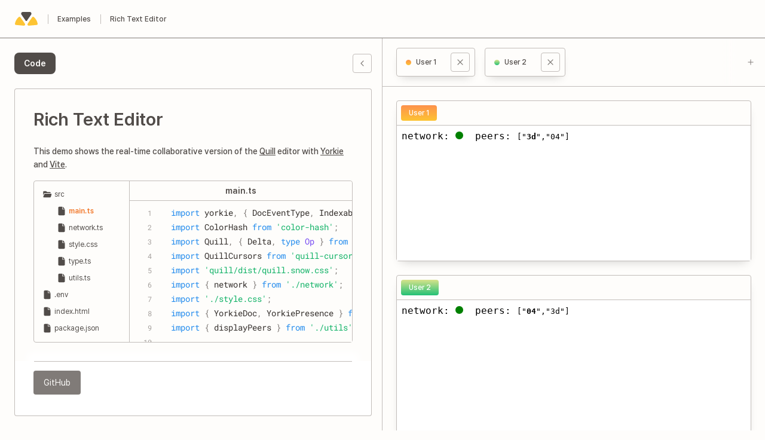

--- FILE ---
content_type: text/html; charset=utf-8
request_url: https://yorkie.dev/examples/quill
body_size: 14171
content:
<!DOCTYPE html><html><head><meta charSet="utf-8"/><link rel="icon" href="/favicon.ico"/><link rel="icon" type="image/png" sizes="16x16" href="/favicon-16x16.png"/><link rel="icon" type="image/png" sizes="32x32" href="/favicon-32x32.png"/><link rel="apple-touch-icon" href="/favicon-512x512.png"/><meta name="viewport" content="width=device-width, initial-scale=1, viewport-fit=cover"/><meta name="description" content="Easily add collaboration to your apps with our API-based services."/><meta property="og:type" content="website"/><meta property="og:site_name" content="Yorkie"/><meta property="og:title" content="Yorkie - Bring collaboration to your app"/><meta property="og:image" content="https://yorkie.dev/og.png"/><meta property="og:url" content="https://yorkie.dev"/><meta property="og:description" content="Easily add collaboration to your apps with our API-based services."/><meta name="twitter:card" content="summary_large_image"/><meta name="twitter:site" content="@team_yorkie"/><meta property="twitter:title" content="Yorkie - Bring collaboration to your app"/><meta property="twitter:image" content="https://yorkie.dev/og.png"/><meta property="twitter:description" content="Easily add collaboration to your apps with our API-based services."/><title>Rich Text Editor · Yorkie Examples</title><meta name="next-head-count" content="19"/><script id="initial-theme" data-nscript="beforeInteractive">
            (function () {
              const theme = window.localStorage.getItem('theme') || 'system';
              const isDarkMode = theme === 'dark' ||
                (theme === 'system' && window.matchMedia('(prefers-color-scheme: dark)').matches);
              if (isDarkMode) {
                window.document.documentElement.classList.add('darkmode');
                window.document.documentElement.style.colorScheme = 'dark';
              }
            })();
          </script><link rel="preload" href="/_next/static/css/6a6572405e1ae153.css" as="style"/><link rel="stylesheet" href="/_next/static/css/6a6572405e1ae153.css" data-n-g=""/><noscript data-n-css=""></noscript><script defer="" nomodule="" src="/_next/static/chunks/polyfills-c67a75d1b6f99dc8.js"></script><script src="/_next/static/chunks/webpack-266da34e2468c883.js" defer=""></script><script src="/_next/static/chunks/framework-3b5a00d5d7e8d93b.js" defer=""></script><script src="/_next/static/chunks/main-9ea9497189cbd822.js" defer=""></script><script src="/_next/static/chunks/pages/_app-53b34dd3e2832243.js" defer=""></script><script src="/_next/static/chunks/40-c6f7b51896a9f630.js" defer=""></script><script src="/_next/static/chunks/813-46e5a175104db1d5.js" defer=""></script><script src="/_next/static/chunks/pages/examples/quill-ca327702e7118d12.js" defer=""></script><script src="/_next/static/jQvZNPQPLnLUFZvh-dKhG/_buildManifest.js" defer=""></script><script src="/_next/static/jQvZNPQPLnLUFZvh-dKhG/_ssgManifest.js" defer=""></script></head><body><div id="__next"><div class="wrap examples_view_page"><header class="header_example"><nav class="nav"><h1 class="logo"><a href="/"><svg width="40" height="38" viewBox="0 0 40 38" fill="none" xmlns="http://www.w3.org/2000/svg" role="img"><path d="M11.8574 11.4048L18.8525 21.4507C19.2947 22.086 20.1683 22.2423 20.8036 21.8001C20.9398 21.7052 21.0581 21.5869 21.153 21.4507L28.148 11.4048C29.0327 10.1343 28.7198 8.3872 27.4495 7.5027C26.9794 7.17549 26.4205 7 25.8477 7H14.1577C12.6095 7 11.3545 8.25503 11.3545 9.80322C11.3547 10.3758 11.5302 10.9347 11.8574 11.4048Z" fill="#514C49"></path><path d="M22.8637 29.5446C23.3612 29.8283 23.9338 29.9528 24.5042 29.9014L37.2991 28.7469C38.3271 28.6542 39.0851 27.7457 38.9924 26.7178C38.9876 26.6636 38.9803 26.6096 38.9706 26.556C38.5862 24.4114 37.8296 22.3507 36.7352 20.4668C35.6407 18.5829 34.2255 16.9048 32.5532 15.5085C31.761 14.8471 30.5825 14.953 29.9211 15.7455C29.8862 15.7872 29.8532 15.8305 29.8219 15.8752L22.4807 26.418C22.1535 26.888 21.978 27.4469 21.978 28.0198V27.9849C21.978 28.3055 22.0604 28.6208 22.2176 28.9002C22.3826 29.1751 22.6155 29.4029 22.8942 29.5617" fill="#FDC433"></path><path d="M17.8492 28.7605C17.6844 29.097 17.4222 29.376 17.0969 29.5616L17.1365 29.539C16.6391 29.8227 16.0665 29.9472 15.4961 29.8959L2.70114 28.7414C2.64694 28.7365 2.59295 28.7293 2.53935 28.7196C1.52348 28.5375 0.847507 27.5663 1.02965 26.5505C1.41407 24.4057 2.17064 22.3451 3.26489 20.4611C4.35914 18.577 5.77455 16.8993 7.44706 15.5028C7.48877 15.4679 7.53208 15.4349 7.57681 15.4037C8.42384 14.8139 9.58841 15.0225 10.1784 15.8695L17.5196 26.4124C17.8468 26.8825 18.0223 27.4414 18.0223 28.0142V27.9685C18.0223 28.343 17.9096 28.7091 17.6991 29.019" fill="#FDC433"></path></svg></a><span class="blind">Yorkie</span></h1><span class="nav_text"><a href="/examples">Examples</a></span><span class="nav_text">Rich Text Editor</span></nav></header><main class="container"><div class="sidebar type_wide"><div class="sidebar_top"><div class="codeblock_navigator" role="tablist"><button data-active="true" type="button" role="tab" id="yorkie-tab-code" class="item is_active"><div class="tablabel">Code</div></button></div><button type="button" class="btn btn_toggle"><span class="icon"><svg width="12" height="12" viewBox="0 0 12 12" fill="none" xmlns="http://www.w3.org/2000/svg" role="img"><path fill-rule="evenodd" clip-rule="evenodd" d="M2.64645 4.14645C2.84171 3.95118 3.15829 3.95118 3.35355 4.14645L6 6.79289L8.64645 4.14645C8.84171 3.95118 9.15829 3.95118 9.35355 4.14645C9.54882 4.34171 9.54882 4.65829 9.35355 4.85355L6.35355 7.85355C6.15829 8.04882 5.84171 8.04882 5.64645 7.85355L2.64645 4.85355C2.45118 4.65829 2.45118 4.34171 2.64645 4.14645Z" fill="#514C49"></path></svg></span><span class="blind">Close sidebar</span></button></div><div class="guide_box" role="tabpanel" id="yorkie-panel-code"><h2 class="guide_title">Rich Text Editor</h2><p class="guide_desc">This demo shows the real-time collaborative version of the<!-- --> <a href="https://quilljs.com/" class="link" target="_blank" rel="noreferrer">Quill</a> <!-- -->editor with<!-- --> <a href="https://yorkie.dev/" class="link" target="_blank" rel="noreferrer">Yorkie</a> <!-- -->and<!-- --> <a href="https://vitejs.dev/" class="link" target="_blank" rel="noreferrer">Vite</a>.</p><div class="folder_box"><ul class="folder_list"></ul><div class="codeblock_area"><em class="file_title">main.ts</em><div class="codeblock_box"><div class="codeblock"><pre class="prism-code language-typescript"><div class="token-line"><span class="line-number">1</span><span class="line-content"><span class="token keyword">import</span><span class="token plain"> yorkie</span><span class="token punctuation">,</span><span class="token plain"> </span><span class="token punctuation">{</span><span class="token plain"> DocEventType</span><span class="token punctuation">,</span><span class="token plain"> Indexable</span><span class="token punctuation">,</span><span class="token plain"> OpInfo </span><span class="token punctuation">}</span><span class="token plain"> </span><span class="token keyword">from</span><span class="token plain"> </span><span class="token string">&#x27;@yorkie-js/sdk&#x27;</span><span class="token punctuation">;</span><span class="token plain"></span></span></div><div class="token-line"><span class="line-number">2</span><span class="line-content"><span class="token plain"></span><span class="token keyword">import</span><span class="token plain"> ColorHash </span><span class="token keyword">from</span><span class="token plain"> </span><span class="token string">&#x27;color-hash&#x27;</span><span class="token punctuation">;</span><span class="token plain"></span></span></div><div class="token-line"><span class="line-number">3</span><span class="line-content"><span class="token plain"></span><span class="token keyword">import</span><span class="token plain"> Quill</span><span class="token punctuation">,</span><span class="token plain"> </span><span class="token punctuation">{</span><span class="token plain"> Delta</span><span class="token punctuation">,</span><span class="token plain"> </span><span class="token keyword">type</span><span class="token plain"> </span><span class="token class-name">Op</span><span class="token plain"> </span><span class="token punctuation">}</span><span class="token plain"> </span><span class="token keyword">from</span><span class="token plain"> </span><span class="token string">&#x27;quill&#x27;</span><span class="token punctuation">;</span><span class="token plain"></span></span></div><div class="token-line"><span class="line-number">4</span><span class="line-content"><span class="token plain"></span><span class="token keyword">import</span><span class="token plain"> QuillCursors </span><span class="token keyword">from</span><span class="token plain"> </span><span class="token string">&#x27;quill-cursors&#x27;</span><span class="token punctuation">;</span><span class="token plain"></span></span></div><div class="token-line"><span class="line-number">5</span><span class="line-content"><span class="token plain"></span><span class="token keyword">import</span><span class="token plain"> </span><span class="token string">&#x27;quill/dist/quill.snow.css&#x27;</span><span class="token punctuation">;</span><span class="token plain"></span></span></div><div class="token-line"><span class="line-number">6</span><span class="line-content"><span class="token plain"></span><span class="token keyword">import</span><span class="token plain"> </span><span class="token punctuation">{</span><span class="token plain"> network </span><span class="token punctuation">}</span><span class="token plain"> </span><span class="token keyword">from</span><span class="token plain"> </span><span class="token string">&#x27;./network&#x27;</span><span class="token punctuation">;</span><span class="token plain"></span></span></div><div class="token-line"><span class="line-number">7</span><span class="line-content"><span class="token plain"></span><span class="token keyword">import</span><span class="token plain"> </span><span class="token string">&#x27;./style.css&#x27;</span><span class="token punctuation">;</span><span class="token plain"></span></span></div><div class="token-line"><span class="line-number">8</span><span class="line-content"><span class="token plain"></span><span class="token keyword">import</span><span class="token plain"> </span><span class="token punctuation">{</span><span class="token plain"> YorkieDoc</span><span class="token punctuation">,</span><span class="token plain"> YorkiePresence </span><span class="token punctuation">}</span><span class="token plain"> </span><span class="token keyword">from</span><span class="token plain"> </span><span class="token string">&#x27;./type&#x27;</span><span class="token punctuation">;</span><span class="token plain"></span></span></div><div class="token-line"><span class="line-number">9</span><span class="line-content"><span class="token plain"></span><span class="token keyword">import</span><span class="token plain"> </span><span class="token punctuation">{</span><span class="token plain"> displayPeers </span><span class="token punctuation">}</span><span class="token plain"> </span><span class="token keyword">from</span><span class="token plain"> </span><span class="token string">&#x27;./utils&#x27;</span><span class="token punctuation">;</span><span class="token plain"></span></span></div><div class="token-line"><span class="line-number">10</span><span class="line-content"><span class="token plain" style="display:inline-block">
</span></span></div><div class="token-line"><span class="line-number">11</span><span class="line-content"><span class="token plain"></span><span class="token keyword">type</span><span class="token plain"> </span><span class="token class-name">TextValueType</span><span class="token plain"> </span><span class="token operator">=</span><span class="token plain"> </span><span class="token punctuation">{</span><span class="token plain"></span></span></div><div class="token-line"><span class="line-number">12</span><span class="line-content"><span class="token plain">  attributes</span><span class="token operator">?</span><span class="token operator">:</span><span class="token plain"> Indexable</span><span class="token punctuation">;</span><span class="token plain"></span></span></div><div class="token-line"><span class="line-number">13</span><span class="line-content"><span class="token plain">  content</span><span class="token operator">?</span><span class="token operator">:</span><span class="token plain"> </span><span class="token builtin">string</span><span class="token punctuation">;</span><span class="token plain"></span></span></div><div class="token-line"><span class="line-number">14</span><span class="line-content"><span class="token plain"></span><span class="token punctuation">}</span><span class="token punctuation">;</span><span class="token plain"></span></span></div><div class="token-line"><span class="line-number">15</span><span class="line-content"><span class="token plain" style="display:inline-block">
</span></span></div><div class="token-line"><span class="line-number">16</span><span class="line-content"><span class="token plain"></span><span class="token keyword">const</span><span class="token plain"> peersElem </span><span class="token operator">=</span><span class="token plain"> document</span><span class="token punctuation">.</span><span class="token function">getElementById</span><span class="token punctuation">(</span><span class="token string">&#x27;peers&#x27;</span><span class="token punctuation">)</span><span class="token operator">!</span><span class="token punctuation">;</span><span class="token plain"></span></span></div><div class="token-line"><span class="line-number">17</span><span class="line-content"><span class="token plain"></span><span class="token keyword">const</span><span class="token plain"> networkStatusElem </span><span class="token operator">=</span><span class="token plain"> document</span><span class="token punctuation">.</span><span class="token function">getElementById</span><span class="token punctuation">(</span><span class="token string">&#x27;network-status&#x27;</span><span class="token punctuation">)</span><span class="token operator">!</span><span class="token punctuation">;</span><span class="token plain"></span></span></div><div class="token-line"><span class="line-number">18</span><span class="line-content"><span class="token plain"></span><span class="token keyword">const</span><span class="token plain"> colorHash </span><span class="token operator">=</span><span class="token plain"> </span><span class="token keyword">new</span><span class="token plain"> </span><span class="token class-name">ColorHash</span><span class="token punctuation">(</span><span class="token punctuation">)</span><span class="token punctuation">;</span><span class="token plain"></span></span></div><div class="token-line"><span class="line-number">19</span><span class="line-content"><span class="token plain" style="display:inline-block">
</span></span></div><div class="token-line"><span class="line-number">20</span><span class="line-content"><span class="token plain"></span><span class="token comment">// Get document key from query string or use date-based key as fallback</span><span class="token plain"></span></span></div><div class="token-line"><span class="line-number">21</span><span class="line-content"><span class="token plain"></span><span class="token keyword">const</span><span class="token plain"> params </span><span class="token operator">=</span><span class="token plain"> </span><span class="token keyword">new</span><span class="token plain"> </span><span class="token class-name">URLSearchParams</span><span class="token punctuation">(</span><span class="token plain">window</span><span class="token punctuation">.</span><span class="token plain">location</span><span class="token punctuation">.</span><span class="token plain">search</span><span class="token punctuation">)</span><span class="token punctuation">;</span><span class="token plain"></span></span></div><div class="token-line"><span class="line-number">22</span><span class="line-content"><span class="token plain"></span><span class="token keyword">const</span><span class="token plain"> documentKey </span><span class="token operator">=</span><span class="token plain"></span></span></div><div class="token-line"><span class="line-number">23</span><span class="line-content"><span class="token plain">  params</span><span class="token punctuation">.</span><span class="token function">get</span><span class="token punctuation">(</span><span class="token string">&#x27;key&#x27;</span><span class="token punctuation">)</span><span class="token plain"> </span><span class="token operator">||</span><span class="token plain"></span></span></div><div class="token-line"><span class="line-number">24</span><span class="line-content"><span class="token plain">  </span><span class="token template-string template-punctuation string">`</span><span class="token template-string string">vanilla-quill-</span><span class="token template-string interpolation interpolation-punctuation punctuation">${</span><span class="token template-string interpolation keyword">new</span><span class="token template-string interpolation"> </span><span class="token template-string interpolation class-name">Date</span><span class="token template-string interpolation punctuation">(</span><span class="token template-string interpolation punctuation">)</span><span class="token template-string interpolation"></span></span></div><div class="token-line"><span class="line-number">25</span><span class="line-content"><span class="token template-string interpolation">    </span><span class="token template-string interpolation punctuation">.</span><span class="token template-string interpolation function">toISOString</span><span class="token template-string interpolation punctuation">(</span><span class="token template-string interpolation punctuation">)</span><span class="token template-string interpolation"></span></span></div><div class="token-line"><span class="line-number">26</span><span class="line-content"><span class="token template-string interpolation">    </span><span class="token template-string interpolation punctuation">.</span><span class="token template-string interpolation function">substring</span><span class="token template-string interpolation punctuation">(</span><span class="token template-string interpolation number">0</span><span class="token template-string interpolation punctuation">,</span><span class="token template-string interpolation"> </span><span class="token template-string interpolation number">10</span><span class="token template-string interpolation punctuation">)</span><span class="token template-string interpolation"></span></span></div><div class="token-line"><span class="line-number">27</span><span class="line-content"><span class="token template-string interpolation">    </span><span class="token template-string interpolation punctuation">.</span><span class="token template-string interpolation function">replace</span><span class="token template-string interpolation punctuation">(</span><span class="token template-string interpolation regex regex-delimiter">/</span><span class="token template-string interpolation regex regex-source language-regex">-</span><span class="token template-string interpolation regex regex-delimiter">/</span><span class="token template-string interpolation regex regex-flags">g</span><span class="token template-string interpolation punctuation">,</span><span class="token template-string interpolation"> </span><span class="token template-string interpolation string">&#x27;&#x27;</span><span class="token template-string interpolation punctuation">)</span><span class="token template-string interpolation interpolation-punctuation punctuation">}</span><span class="token template-string template-punctuation string">`</span><span class="token punctuation">;</span><span class="token plain"></span></span></div><div class="token-line"><span class="line-number">28</span><span class="line-content"><span class="token plain" style="display:inline-block">
</span></span></div><div class="token-line"><span class="line-number">29</span><span class="line-content"><span class="token plain"></span><span class="token comment">// Filter out null values from attributes</span><span class="token plain"></span></span></div><div class="token-line"><span class="line-number">30</span><span class="line-content"><span class="token plain"></span><span class="token keyword">function</span><span class="token plain"> </span><span class="token function">filterNullAttrs</span><span class="token punctuation">(</span><span class="token plain">attributes</span><span class="token operator">?</span><span class="token operator">:</span><span class="token plain"> Indexable</span><span class="token punctuation">)</span><span class="token operator">:</span><span class="token plain"> Indexable </span><span class="token operator">|</span><span class="token plain"> </span><span class="token keyword">undefined</span><span class="token plain"> </span><span class="token punctuation">{</span><span class="token plain"></span></span></div><div class="token-line"><span class="line-number">31</span><span class="line-content"><span class="token plain">  </span><span class="token keyword">if</span><span class="token plain"> </span><span class="token punctuation">(</span><span class="token operator">!</span><span class="token plain">attributes</span><span class="token punctuation">)</span><span class="token plain"> </span><span class="token keyword">return</span><span class="token punctuation">;</span><span class="token plain"></span></span></div><div class="token-line"><span class="line-number">32</span><span class="line-content"><span class="token plain" style="display:inline-block">
</span></span></div><div class="token-line"><span class="line-number">33</span><span class="line-content"><span class="token plain">  </span><span class="token keyword">const</span><span class="token plain"> filtered</span><span class="token operator">:</span><span class="token plain"> Indexable </span><span class="token operator">=</span><span class="token plain"> </span><span class="token punctuation">{</span><span class="token punctuation">}</span><span class="token punctuation">;</span><span class="token plain"></span></span></div><div class="token-line"><span class="line-number">34</span><span class="line-content"><span class="token plain">  </span><span class="token keyword">let</span><span class="token plain"> hasNonNullValue </span><span class="token operator">=</span><span class="token plain"> </span><span class="token boolean">false</span><span class="token punctuation">;</span><span class="token plain"></span></span></div><div class="token-line"><span class="line-number">35</span><span class="line-content"><span class="token plain" style="display:inline-block">
</span></span></div><div class="token-line"><span class="line-number">36</span><span class="line-content"><span class="token plain">  </span><span class="token keyword">for</span><span class="token plain"> </span><span class="token punctuation">(</span><span class="token keyword">const</span><span class="token plain"> </span><span class="token punctuation">[</span><span class="token plain">key</span><span class="token punctuation">,</span><span class="token plain"> value</span><span class="token punctuation">]</span><span class="token plain"> </span><span class="token keyword">of</span><span class="token plain"> Object</span><span class="token punctuation">.</span><span class="token function">entries</span><span class="token punctuation">(</span><span class="token plain">attributes</span><span class="token punctuation">)</span><span class="token punctuation">)</span><span class="token plain"> </span><span class="token punctuation">{</span><span class="token plain"></span></span></div><div class="token-line"><span class="line-number">37</span><span class="line-content"><span class="token plain">    </span><span class="token keyword">if</span><span class="token plain"> </span><span class="token punctuation">(</span><span class="token plain">value </span><span class="token operator">!==</span><span class="token plain"> </span><span class="token keyword">null</span><span class="token punctuation">)</span><span class="token plain"> </span><span class="token punctuation">{</span><span class="token plain"></span></span></div><div class="token-line"><span class="line-number">38</span><span class="line-content"><span class="token plain">      filtered</span><span class="token punctuation">[</span><span class="token plain">key</span><span class="token punctuation">]</span><span class="token plain"> </span><span class="token operator">=</span><span class="token plain"> value</span><span class="token punctuation">;</span><span class="token plain"></span></span></div><div class="token-line"><span class="line-number">39</span><span class="line-content"><span class="token plain">      hasNonNullValue </span><span class="token operator">=</span><span class="token plain"> </span><span class="token boolean">true</span><span class="token punctuation">;</span><span class="token plain"></span></span></div><div class="token-line"><span class="line-number">40</span><span class="line-content"><span class="token plain">    </span><span class="token punctuation">}</span><span class="token plain"></span></span></div><div class="token-line"><span class="line-number">41</span><span class="line-content"><span class="token plain">  </span><span class="token punctuation">}</span><span class="token plain"></span></span></div><div class="token-line"><span class="line-number">42</span><span class="line-content"><span class="token plain" style="display:inline-block">
</span></span></div><div class="token-line"><span class="line-number">43</span><span class="line-content"><span class="token plain">  </span><span class="token keyword">return</span><span class="token plain"> hasNonNullValue </span><span class="token operator">?</span><span class="token plain"> filtered </span><span class="token operator">:</span><span class="token plain"> </span><span class="token keyword">undefined</span><span class="token punctuation">;</span><span class="token plain"></span></span></div><div class="token-line"><span class="line-number">44</span><span class="line-content"><span class="token plain"></span><span class="token punctuation">}</span><span class="token plain"></span></span></div><div class="token-line"><span class="line-number">45</span><span class="line-content"><span class="token plain" style="display:inline-block">
</span></span></div><div class="token-line"><span class="line-number">46</span><span class="line-content"><span class="token plain"></span><span class="token keyword">function</span><span class="token plain"> </span><span class="token generic-function function">toDeltaOperation</span><span class="token generic-function generic class-name operator">&lt;</span><span class="token generic-function generic class-name constant">T</span><span class="token generic-function generic class-name"> </span><span class="token generic-function generic class-name keyword">extends</span><span class="token generic-function generic class-name"> TextValueType</span><span class="token generic-function generic class-name operator">&gt;</span><span class="token punctuation">(</span><span class="token plain"></span></span></div><div class="token-line"><span class="line-number">47</span><span class="line-content"><span class="token plain">  textValue</span><span class="token operator">:</span><span class="token plain"> </span><span class="token constant">T</span><span class="token punctuation">,</span><span class="token plain"></span></span></div><div class="token-line"><span class="line-number">48</span><span class="line-content"><span class="token plain">  filterNull</span><span class="token operator">:</span><span class="token plain"> </span><span class="token builtin">boolean</span><span class="token plain"> </span><span class="token operator">=</span><span class="token plain"> </span><span class="token boolean">false</span><span class="token punctuation">,</span><span class="token plain"></span></span></div><div class="token-line"><span class="line-number">49</span><span class="line-content"><span class="token plain"></span><span class="token punctuation">)</span><span class="token operator">:</span><span class="token plain"> Op </span><span class="token punctuation">{</span><span class="token plain"></span></span></div><div class="token-line"><span class="line-number">50</span><span class="line-content"><span class="token plain">  </span><span class="token keyword">const</span><span class="token plain"> </span><span class="token punctuation">{</span><span class="token plain"> embed</span><span class="token punctuation">,</span><span class="token plain"> </span><span class="token operator">...</span><span class="token plain">restAttributes </span><span class="token punctuation">}</span><span class="token plain"> </span><span class="token operator">=</span><span class="token plain"> textValue</span><span class="token punctuation">.</span><span class="token plain">attributes </span><span class="token operator">??</span><span class="token plain"> </span><span class="token punctuation">{</span><span class="token punctuation">}</span><span class="token punctuation">;</span><span class="token plain"></span></span></div><div class="token-line"><span class="line-number">51</span><span class="line-content"><span class="token plain">  </span><span class="token keyword">if</span><span class="token plain"> </span><span class="token punctuation">(</span><span class="token plain">embed</span><span class="token punctuation">)</span><span class="token plain"> </span><span class="token punctuation">{</span><span class="token plain"></span></span></div><div class="token-line"><span class="line-number">52</span><span class="line-content"><span class="token plain">    </span><span class="token keyword">return</span><span class="token plain"> </span><span class="token punctuation">{</span><span class="token plain"></span></span></div><div class="token-line"><span class="line-number">53</span><span class="line-content"><span class="token plain">      insert</span><span class="token operator">:</span><span class="token plain"> </span><span class="token constant">JSON</span><span class="token punctuation">.</span><span class="token function">parse</span><span class="token punctuation">(</span><span class="token plain">embed</span><span class="token punctuation">.</span><span class="token function">toString</span><span class="token punctuation">(</span><span class="token punctuation">)</span><span class="token punctuation">)</span><span class="token punctuation">,</span><span class="token plain"></span></span></div><div class="token-line"><span class="line-number">54</span><span class="line-content"><span class="token plain">      attributes</span><span class="token operator">:</span><span class="token plain"> filterNull </span><span class="token operator">?</span><span class="token plain"> </span><span class="token function">filterNullAttrs</span><span class="token punctuation">(</span><span class="token plain">restAttributes</span><span class="token punctuation">)</span><span class="token plain"> </span><span class="token operator">:</span><span class="token plain"> restAttributes</span><span class="token punctuation">,</span><span class="token plain"></span></span></div><div class="token-line"><span class="line-number">55</span><span class="line-content"><span class="token plain">    </span><span class="token punctuation">}</span><span class="token punctuation">;</span><span class="token plain"></span></span></div><div class="token-line"><span class="line-number">56</span><span class="line-content"><span class="token plain">  </span><span class="token punctuation">}</span><span class="token plain"></span></span></div><div class="token-line"><span class="line-number">57</span><span class="line-content"><span class="token plain" style="display:inline-block">
</span></span></div><div class="token-line"><span class="line-number">58</span><span class="line-content"><span class="token plain">  </span><span class="token keyword">return</span><span class="token plain"> </span><span class="token punctuation">{</span><span class="token plain"></span></span></div><div class="token-line"><span class="line-number">59</span><span class="line-content"><span class="token plain">    insert</span><span class="token operator">:</span><span class="token plain"> textValue</span><span class="token punctuation">.</span><span class="token plain">content </span><span class="token operator">||</span><span class="token plain"> </span><span class="token string">&#x27;&#x27;</span><span class="token punctuation">,</span><span class="token plain"></span></span></div><div class="token-line"><span class="line-number">60</span><span class="line-content"><span class="token plain">    attributes</span><span class="token operator">:</span><span class="token plain"> filterNull</span></span></div><div class="token-line"><span class="line-number">61</span><span class="line-content"><span class="token plain">      </span><span class="token operator">?</span><span class="token plain"> </span><span class="token function">filterNullAttrs</span><span class="token punctuation">(</span><span class="token plain">textValue</span><span class="token punctuation">.</span><span class="token plain">attributes</span><span class="token punctuation">)</span><span class="token plain"></span></span></div><div class="token-line"><span class="line-number">62</span><span class="line-content"><span class="token plain">      </span><span class="token operator">:</span><span class="token plain"> textValue</span><span class="token punctuation">.</span><span class="token plain">attributes</span><span class="token punctuation">,</span><span class="token plain"></span></span></div><div class="token-line"><span class="line-number">63</span><span class="line-content"><span class="token plain">  </span><span class="token punctuation">}</span><span class="token punctuation">;</span><span class="token plain"></span></span></div><div class="token-line"><span class="line-number">64</span><span class="line-content"><span class="token plain"></span><span class="token punctuation">}</span><span class="token plain"></span></span></div><div class="token-line"><span class="line-number">65</span><span class="line-content"><span class="token plain" style="display:inline-block">
</span></span></div><div class="token-line"><span class="line-number">66</span><span class="line-content"><span class="token plain"></span><span class="token keyword">async</span><span class="token plain"> </span><span class="token keyword">function</span><span class="token plain"> </span><span class="token function">main</span><span class="token punctuation">(</span><span class="token punctuation">)</span><span class="token plain"> </span><span class="token punctuation">{</span><span class="token plain"></span></span></div><div class="token-line"><span class="line-number">67</span><span class="line-content"><span class="token plain">  </span><span class="token comment">// 01-1. create client with RPCAddr then activate it.</span><span class="token plain"></span></span></div><div class="token-line"><span class="line-number">68</span><span class="line-content"><span class="token plain">  </span><span class="token keyword">const</span><span class="token plain"> client </span><span class="token operator">=</span><span class="token plain"> </span><span class="token keyword">new</span><span class="token plain"> </span><span class="token class-name">yorkie</span><span class="token punctuation">.</span><span class="token function">Client</span><span class="token punctuation">(</span><span class="token punctuation">{</span><span class="token plain"></span></span></div><div class="token-line"><span class="line-number">69</span><span class="line-content"><span class="token plain">    rpcAddr</span><span class="token operator">:</span><span class="token plain"> </span><span class="token keyword">import</span><span class="token punctuation">.</span><span class="token plain">meta</span><span class="token punctuation">.</span><span class="token plain">env</span><span class="token punctuation">.</span><span class="token constant">VITE_YORKIE_API_ADDR</span><span class="token punctuation">,</span><span class="token plain"></span></span></div><div class="token-line"><span class="line-number">70</span><span class="line-content"><span class="token plain">    apiKey</span><span class="token operator">:</span><span class="token plain"> </span><span class="token keyword">import</span><span class="token punctuation">.</span><span class="token plain">meta</span><span class="token punctuation">.</span><span class="token plain">env</span><span class="token punctuation">.</span><span class="token constant">VITE_YORKIE_API_KEY</span><span class="token punctuation">,</span><span class="token plain"></span></span></div><div class="token-line"><span class="line-number">71</span><span class="line-content"><span class="token plain">  </span><span class="token punctuation">}</span><span class="token punctuation">)</span><span class="token punctuation">;</span><span class="token plain"></span></span></div><div class="token-line"><span class="line-number">72</span><span class="line-content"><span class="token plain">  </span><span class="token keyword">await</span><span class="token plain"> client</span><span class="token punctuation">.</span><span class="token function">activate</span><span class="token punctuation">(</span><span class="token punctuation">)</span><span class="token punctuation">;</span><span class="token plain"></span></span></div><div class="token-line"><span class="line-number">73</span><span class="line-content"><span class="token plain" style="display:inline-block">
</span></span></div><div class="token-line"><span class="line-number">74</span><span class="line-content"><span class="token plain">  </span><span class="token comment">// 02-1. create a document then attach it into the client.</span><span class="token plain"></span></span></div><div class="token-line"><span class="line-number">75</span><span class="line-content"><span class="token plain">  </span><span class="token keyword">const</span><span class="token plain"> doc </span><span class="token operator">=</span><span class="token plain"> </span><span class="token keyword">new</span><span class="token plain"> </span><span class="token class-name">yorkie</span><span class="token punctuation">.</span><span class="token generic-function function">Document</span><span class="token generic-function generic class-name operator">&lt;</span><span class="token generic-function generic class-name">YorkieDoc</span><span class="token generic-function generic class-name punctuation">,</span><span class="token generic-function generic class-name"> YorkiePresence</span><span class="token generic-function generic class-name operator">&gt;</span><span class="token punctuation">(</span><span class="token plain">documentKey</span><span class="token punctuation">,</span><span class="token plain"> </span><span class="token punctuation">{</span><span class="token plain"></span></span></div><div class="token-line"><span class="line-number">76</span><span class="line-content"><span class="token plain">    enableDevtools</span><span class="token operator">:</span><span class="token plain"> </span><span class="token boolean">true</span><span class="token punctuation">,</span><span class="token plain"></span></span></div><div class="token-line"><span class="line-number">77</span><span class="line-content"><span class="token plain">  </span><span class="token punctuation">}</span><span class="token punctuation">)</span><span class="token punctuation">;</span><span class="token plain"></span></span></div><div class="token-line"><span class="line-number">78</span><span class="line-content"><span class="token plain">  doc</span><span class="token punctuation">.</span><span class="token function">subscribe</span><span class="token punctuation">(</span><span class="token string">&#x27;connection&#x27;</span><span class="token punctuation">,</span><span class="token plain"> </span><span class="token punctuation">(</span><span class="token plain">event</span><span class="token punctuation">)</span><span class="token plain"> </span><span class="token operator">=&gt;</span><span class="token plain"> </span><span class="token punctuation">{</span><span class="token plain"></span></span></div><div class="token-line"><span class="line-number">79</span><span class="line-content"><span class="token plain">    network</span><span class="token punctuation">.</span><span class="token function">statusListener</span><span class="token punctuation">(</span><span class="token plain">networkStatusElem</span><span class="token punctuation">)</span><span class="token punctuation">(</span><span class="token plain">event</span><span class="token punctuation">)</span><span class="token punctuation">;</span><span class="token plain"></span></span></div><div class="token-line"><span class="line-number">80</span><span class="line-content"><span class="token plain">  </span><span class="token punctuation">}</span><span class="token punctuation">)</span><span class="token punctuation">;</span><span class="token plain"></span></span></div><div class="token-line"><span class="line-number">81</span><span class="line-content"><span class="token plain">  doc</span><span class="token punctuation">.</span><span class="token function">subscribe</span><span class="token punctuation">(</span><span class="token string">&#x27;presence&#x27;</span><span class="token punctuation">,</span><span class="token plain"> </span><span class="token punctuation">(</span><span class="token plain">event</span><span class="token punctuation">)</span><span class="token plain"> </span><span class="token operator">=&gt;</span><span class="token plain"> </span><span class="token punctuation">{</span><span class="token plain"></span></span></div><div class="token-line"><span class="line-number">82</span><span class="line-content"><span class="token plain">    </span><span class="token keyword">if</span><span class="token plain"> </span><span class="token punctuation">(</span><span class="token plain">event</span><span class="token punctuation">.</span><span class="token plain">type </span><span class="token operator">!==</span><span class="token plain"> DocEventType</span><span class="token punctuation">.</span><span class="token plain">PresenceChanged</span><span class="token punctuation">)</span><span class="token plain"> </span><span class="token punctuation">{</span><span class="token plain"></span></span></div><div class="token-line"><span class="line-number">83</span><span class="line-content"><span class="token plain">      </span><span class="token function">displayPeers</span><span class="token punctuation">(</span><span class="token plain">peersElem</span><span class="token punctuation">,</span><span class="token plain"> doc</span><span class="token punctuation">.</span><span class="token function">getPresences</span><span class="token punctuation">(</span><span class="token punctuation">)</span><span class="token punctuation">,</span><span class="token plain"> client</span><span class="token punctuation">.</span><span class="token function">getID</span><span class="token punctuation">(</span><span class="token punctuation">)</span><span class="token operator">!</span><span class="token punctuation">)</span><span class="token punctuation">;</span><span class="token plain"></span></span></div><div class="token-line"><span class="line-number">84</span><span class="line-content"><span class="token plain">    </span><span class="token punctuation">}</span><span class="token plain"></span></span></div><div class="token-line"><span class="line-number">85</span><span class="line-content"><span class="token plain">  </span><span class="token punctuation">}</span><span class="token punctuation">)</span><span class="token punctuation">;</span><span class="token plain"></span></span></div><div class="token-line"><span class="line-number">86</span><span class="line-content"><span class="token plain" style="display:inline-block">
</span></span></div><div class="token-line"><span class="line-number">87</span><span class="line-content"><span class="token plain">  </span><span class="token keyword">await</span><span class="token plain"> client</span><span class="token punctuation">.</span><span class="token function">attach</span><span class="token punctuation">(</span><span class="token plain">doc</span><span class="token punctuation">,</span><span class="token plain"> </span><span class="token punctuation">{</span><span class="token plain"></span></span></div><div class="token-line"><span class="line-number">88</span><span class="line-content"><span class="token plain">    initialPresence</span><span class="token operator">:</span><span class="token plain"> </span><span class="token punctuation">{</span><span class="token plain"></span></span></div><div class="token-line"><span class="line-number">89</span><span class="line-content"><span class="token plain">      username</span><span class="token operator">:</span><span class="token plain"> client</span><span class="token punctuation">.</span><span class="token function">getID</span><span class="token punctuation">(</span><span class="token punctuation">)</span><span class="token operator">!</span><span class="token punctuation">.</span><span class="token function">slice</span><span class="token punctuation">(</span><span class="token operator">-</span><span class="token number">2</span><span class="token punctuation">)</span><span class="token punctuation">,</span><span class="token plain"></span></span></div><div class="token-line"><span class="line-number">90</span><span class="line-content"><span class="token plain">      color</span><span class="token operator">:</span><span class="token plain"> colorHash</span><span class="token punctuation">.</span><span class="token function">hex</span><span class="token punctuation">(</span><span class="token plain">client</span><span class="token punctuation">.</span><span class="token function">getID</span><span class="token punctuation">(</span><span class="token punctuation">)</span><span class="token operator">!</span><span class="token punctuation">.</span><span class="token function">slice</span><span class="token punctuation">(</span><span class="token operator">-</span><span class="token number">2</span><span class="token punctuation">)</span><span class="token punctuation">)</span><span class="token punctuation">,</span><span class="token plain"></span></span></div><div class="token-line"><span class="line-number">91</span><span class="line-content"><span class="token plain">      selection</span><span class="token operator">:</span><span class="token plain"> </span><span class="token keyword">undefined</span><span class="token punctuation">,</span><span class="token plain"></span></span></div><div class="token-line"><span class="line-number">92</span><span class="line-content"><span class="token plain">    </span><span class="token punctuation">}</span><span class="token punctuation">,</span><span class="token plain"></span></span></div><div class="token-line"><span class="line-number">93</span><span class="line-content"><span class="token plain">  </span><span class="token punctuation">}</span><span class="token punctuation">)</span><span class="token punctuation">;</span><span class="token plain"></span></span></div><div class="token-line"><span class="line-number">94</span><span class="line-content"><span class="token plain" style="display:inline-block">
</span></span></div><div class="token-line"><span class="line-number">95</span><span class="line-content"><span class="token plain">  </span><span class="token builtin">console</span><span class="token punctuation">.</span><span class="token function">log</span><span class="token punctuation">(</span><span class="token plain"></span></span></div><div class="token-line"><span class="line-number">96</span><span class="line-content"><span class="token plain">    </span><span class="token template-string template-punctuation string">`</span><span class="token template-string string">%c Document Key: </span><span class="token template-string interpolation interpolation-punctuation punctuation">${</span><span class="token template-string interpolation">documentKey</span><span class="token template-string interpolation interpolation-punctuation punctuation">}</span><span class="token template-string template-punctuation string">`</span><span class="token punctuation">,</span><span class="token plain"></span></span></div><div class="token-line"><span class="line-number">97</span><span class="line-content"><span class="token plain">    </span><span class="token string">&#x27;color: orange; font-weight: bold;&#x27;</span><span class="token punctuation">,</span><span class="token plain"></span></span></div><div class="token-line"><span class="line-number">98</span><span class="line-content"><span class="token plain">  </span><span class="token punctuation">)</span><span class="token punctuation">;</span><span class="token plain"></span></span></div><div class="token-line"><span class="line-number">99</span><span class="line-content"><span class="token plain" style="display:inline-block">
</span></span></div><div class="token-line"><span class="line-number">100</span><span class="line-content"><span class="token plain">  doc</span><span class="token punctuation">.</span><span class="token function">update</span><span class="token punctuation">(</span><span class="token punctuation">(</span><span class="token plain">root</span><span class="token punctuation">)</span><span class="token plain"> </span><span class="token operator">=&gt;</span><span class="token plain"> </span><span class="token punctuation">{</span><span class="token plain"></span></span></div><div class="token-line"><span class="line-number">101</span><span class="line-content"><span class="token plain">    </span><span class="token keyword">if</span><span class="token plain"> </span><span class="token punctuation">(</span><span class="token operator">!</span><span class="token plain">root</span><span class="token punctuation">.</span><span class="token plain">content</span><span class="token punctuation">)</span><span class="token plain"> </span><span class="token punctuation">{</span><span class="token plain"></span></span></div><div class="token-line"><span class="line-number">102</span><span class="line-content"><span class="token plain">      root</span><span class="token punctuation">.</span><span class="token plain">content </span><span class="token operator">=</span><span class="token plain"> </span><span class="token keyword">new</span><span class="token plain"> </span><span class="token class-name">yorkie</span><span class="token punctuation">.</span><span class="token function">Text</span><span class="token punctuation">(</span><span class="token punctuation">)</span><span class="token punctuation">;</span><span class="token plain"></span></span></div><div class="token-line"><span class="line-number">103</span><span class="line-content"><span class="token plain">      root</span><span class="token punctuation">.</span><span class="token plain">content</span><span class="token punctuation">.</span><span class="token function">edit</span><span class="token punctuation">(</span><span class="token number">0</span><span class="token punctuation">,</span><span class="token plain"> </span><span class="token number">0</span><span class="token punctuation">,</span><span class="token plain"> </span><span class="token string">&#x27;\n&#x27;</span><span class="token punctuation">)</span><span class="token punctuation">;</span><span class="token plain"></span></span></div><div class="token-line"><span class="line-number">104</span><span class="line-content"><span class="token plain">    </span><span class="token punctuation">}</span><span class="token plain"></span></span></div><div class="token-line"><span class="line-number">105</span><span class="line-content"><span class="token plain">  </span><span class="token punctuation">}</span><span class="token punctuation">,</span><span class="token plain"> </span><span class="token string">&#x27;create content if not exists&#x27;</span><span class="token punctuation">)</span><span class="token punctuation">;</span><span class="token plain"></span></span></div><div class="token-line"><span class="line-number">106</span><span class="line-content"><span class="token plain" style="display:inline-block">
</span></span></div><div class="token-line"><span class="line-number">107</span><span class="line-content"><span class="token plain">  </span><span class="token comment">// 02-2. subscribe document event.</span><span class="token plain"></span></span></div><div class="token-line"><span class="line-number">108</span><span class="line-content"><span class="token plain">  doc</span><span class="token punctuation">.</span><span class="token function">subscribe</span><span class="token punctuation">(</span><span class="token punctuation">(</span><span class="token plain">event</span><span class="token punctuation">)</span><span class="token plain"> </span><span class="token operator">=&gt;</span><span class="token plain"> </span><span class="token punctuation">{</span><span class="token plain"></span></span></div><div class="token-line"><span class="line-number">109</span><span class="line-content"><span class="token plain">    </span><span class="token keyword">if</span><span class="token plain"> </span><span class="token punctuation">(</span><span class="token plain">event</span><span class="token punctuation">.</span><span class="token plain">type </span><span class="token operator">===</span><span class="token plain"> </span><span class="token string">&#x27;snapshot&#x27;</span><span class="token punctuation">)</span><span class="token plain"> </span><span class="token punctuation">{</span><span class="token plain"></span></span></div><div class="token-line"><span class="line-number">110</span><span class="line-content"><span class="token plain">      </span><span class="token comment">// The text is replaced to snapshot and must be re-synced.</span><span class="token plain"></span></span></div><div class="token-line"><span class="line-number">111</span><span class="line-content"><span class="token plain">      </span><span class="token function">syncText</span><span class="token punctuation">(</span><span class="token punctuation">)</span><span class="token punctuation">;</span><span class="token plain"></span></span></div><div class="token-line"><span class="line-number">112</span><span class="line-content"><span class="token plain">    </span><span class="token punctuation">}</span><span class="token plain"></span></span></div><div class="token-line"><span class="line-number">113</span><span class="line-content"><span class="token plain">  </span><span class="token punctuation">}</span><span class="token punctuation">)</span><span class="token punctuation">;</span><span class="token plain"></span></span></div><div class="token-line"><span class="line-number">114</span><span class="line-content"><span class="token plain" style="display:inline-block">
</span></span></div><div class="token-line"><span class="line-number">115</span><span class="line-content"><span class="token plain">  doc</span><span class="token punctuation">.</span><span class="token function">subscribe</span><span class="token punctuation">(</span><span class="token string">&#x27;$.content&#x27;</span><span class="token punctuation">,</span><span class="token plain"> </span><span class="token punctuation">(</span><span class="token plain">event</span><span class="token punctuation">)</span><span class="token plain"> </span><span class="token operator">=&gt;</span><span class="token plain"> </span><span class="token punctuation">{</span><span class="token plain"></span></span></div><div class="token-line"><span class="line-number">116</span><span class="line-content"><span class="token plain">    </span><span class="token keyword">if</span><span class="token plain"> </span><span class="token punctuation">(</span><span class="token plain">event</span><span class="token punctuation">.</span><span class="token plain">type </span><span class="token operator">===</span><span class="token plain"> </span><span class="token string">&#x27;remote-change&#x27;</span><span class="token punctuation">)</span><span class="token plain"> </span><span class="token punctuation">{</span><span class="token plain"></span></span></div><div class="token-line"><span class="line-number">117</span><span class="line-content"><span class="token plain">      </span><span class="token function">handleOperations</span><span class="token punctuation">(</span><span class="token plain">event</span><span class="token punctuation">.</span><span class="token plain">value</span><span class="token punctuation">.</span><span class="token plain">operations</span><span class="token punctuation">)</span><span class="token punctuation">;</span><span class="token plain"></span></span></div><div class="token-line"><span class="line-number">118</span><span class="line-content"><span class="token plain">    </span><span class="token punctuation">}</span><span class="token plain"></span></span></div><div class="token-line"><span class="line-number">119</span><span class="line-content"><span class="token plain">    </span><span class="token function">updateAllCursors</span><span class="token punctuation">(</span><span class="token punctuation">)</span><span class="token punctuation">;</span><span class="token plain"></span></span></div><div class="token-line"><span class="line-number">120</span><span class="line-content"><span class="token plain">  </span><span class="token punctuation">}</span><span class="token punctuation">)</span><span class="token punctuation">;</span><span class="token plain"></span></span></div><div class="token-line"><span class="line-number">121</span><span class="line-content"><span class="token plain">  doc</span><span class="token punctuation">.</span><span class="token function">subscribe</span><span class="token punctuation">(</span><span class="token string">&#x27;others&#x27;</span><span class="token punctuation">,</span><span class="token plain"> </span><span class="token punctuation">(</span><span class="token plain">event</span><span class="token punctuation">)</span><span class="token plain"> </span><span class="token operator">=&gt;</span><span class="token plain"> </span><span class="token punctuation">{</span><span class="token plain"></span></span></div><div class="token-line"><span class="line-number">122</span><span class="line-content"><span class="token plain">    </span><span class="token keyword">if</span><span class="token plain"> </span><span class="token punctuation">(</span><span class="token plain">event</span><span class="token punctuation">.</span><span class="token plain">type </span><span class="token operator">===</span><span class="token plain"> DocEventType</span><span class="token punctuation">.</span><span class="token plain">Unwatched</span><span class="token punctuation">)</span><span class="token plain"> </span><span class="token punctuation">{</span><span class="token plain"></span></span></div><div class="token-line"><span class="line-number">123</span><span class="line-content"><span class="token plain">      cursors</span><span class="token punctuation">.</span><span class="token function">removeCursor</span><span class="token punctuation">(</span><span class="token plain">event</span><span class="token punctuation">.</span><span class="token plain">value</span><span class="token punctuation">.</span><span class="token plain">clientID</span><span class="token punctuation">)</span><span class="token punctuation">;</span><span class="token plain"></span></span></div><div class="token-line"><span class="line-number">124</span><span class="line-content"><span class="token plain">    </span><span class="token punctuation">}</span><span class="token plain"> </span><span class="token keyword">else</span><span class="token plain"> </span><span class="token keyword">if</span><span class="token plain"> </span><span class="token punctuation">(</span><span class="token plain">event</span><span class="token punctuation">.</span><span class="token plain">type </span><span class="token operator">===</span><span class="token plain"> DocEventType</span><span class="token punctuation">.</span><span class="token plain">PresenceChanged</span><span class="token punctuation">)</span><span class="token plain"> </span><span class="token punctuation">{</span><span class="token plain"></span></span></div><div class="token-line"><span class="line-number">125</span><span class="line-content"><span class="token plain">      </span><span class="token function">updateCursor</span><span class="token punctuation">(</span><span class="token plain">event</span><span class="token punctuation">.</span><span class="token plain">value</span><span class="token punctuation">)</span><span class="token punctuation">;</span><span class="token plain"></span></span></div><div class="token-line"><span class="line-number">126</span><span class="line-content"><span class="token plain">    </span><span class="token punctuation">}</span><span class="token plain"></span></span></div><div class="token-line"><span class="line-number">127</span><span class="line-content"><span class="token plain">  </span><span class="token punctuation">}</span><span class="token punctuation">)</span><span class="token punctuation">;</span><span class="token plain"></span></span></div><div class="token-line"><span class="line-number">128</span><span class="line-content"><span class="token plain" style="display:inline-block">
</span></span></div><div class="token-line"><span class="line-number">129</span><span class="line-content"><span class="token plain">  </span><span class="token keyword">function</span><span class="token plain"> </span><span class="token function">updateCursor</span><span class="token punctuation">(</span><span class="token plain">user</span><span class="token operator">:</span><span class="token plain"> </span><span class="token punctuation">{</span><span class="token plain"> clientID</span><span class="token operator">:</span><span class="token plain"> </span><span class="token builtin">string</span><span class="token punctuation">;</span><span class="token plain"> presence</span><span class="token operator">:</span><span class="token plain"> YorkiePresence </span><span class="token punctuation">}</span><span class="token punctuation">)</span><span class="token plain"> </span><span class="token punctuation">{</span><span class="token plain"></span></span></div><div class="token-line"><span class="line-number">130</span><span class="line-content"><span class="token plain">    </span><span class="token keyword">const</span><span class="token plain"> </span><span class="token punctuation">{</span><span class="token plain"> clientID</span><span class="token punctuation">,</span><span class="token plain"> presence </span><span class="token punctuation">}</span><span class="token plain"> </span><span class="token operator">=</span><span class="token plain"> user</span><span class="token punctuation">;</span><span class="token plain"></span></span></div><div class="token-line"><span class="line-number">131</span><span class="line-content"><span class="token plain">    </span><span class="token keyword">if</span><span class="token plain"> </span><span class="token punctuation">(</span><span class="token plain">clientID </span><span class="token operator">===</span><span class="token plain"> client</span><span class="token punctuation">.</span><span class="token function">getID</span><span class="token punctuation">(</span><span class="token punctuation">)</span><span class="token punctuation">)</span><span class="token plain"> </span><span class="token keyword">return</span><span class="token punctuation">;</span><span class="token plain"></span></span></div><div class="token-line"><span class="line-number">132</span><span class="line-content"><span class="token plain">    </span><span class="token comment">// TODO(chacha912): After resolving the presence initialization issue(#608),</span><span class="token plain"></span></span></div><div class="token-line"><span class="line-number">133</span><span class="line-content"><span class="token plain">    </span><span class="token comment">// remove the following check.</span><span class="token plain"></span></span></div><div class="token-line"><span class="line-number">134</span><span class="line-content"><span class="token plain">    </span><span class="token keyword">if</span><span class="token plain"> </span><span class="token punctuation">(</span><span class="token operator">!</span><span class="token plain">presence</span><span class="token punctuation">)</span><span class="token plain"> </span><span class="token keyword">return</span><span class="token punctuation">;</span><span class="token plain"></span></span></div><div class="token-line"><span class="line-number">135</span><span class="line-content"><span class="token plain" style="display:inline-block">
</span></span></div><div class="token-line"><span class="line-number">136</span><span class="line-content"><span class="token plain">    </span><span class="token keyword">const</span><span class="token plain"> </span><span class="token punctuation">{</span><span class="token plain"> username</span><span class="token punctuation">,</span><span class="token plain"> color</span><span class="token punctuation">,</span><span class="token plain"> selection </span><span class="token punctuation">}</span><span class="token plain"> </span><span class="token operator">=</span><span class="token plain"> presence</span><span class="token punctuation">;</span><span class="token plain"></span></span></div><div class="token-line"><span class="line-number">137</span><span class="line-content"><span class="token plain">    </span><span class="token keyword">if</span><span class="token plain"> </span><span class="token punctuation">(</span><span class="token operator">!</span><span class="token plain">selection</span><span class="token punctuation">)</span><span class="token plain"> </span><span class="token keyword">return</span><span class="token punctuation">;</span><span class="token plain"></span></span></div><div class="token-line"><span class="line-number">138</span><span class="line-content"><span class="token plain">    </span><span class="token keyword">const</span><span class="token plain"> range </span><span class="token operator">=</span><span class="token plain"> doc</span><span class="token punctuation">.</span><span class="token function">getRoot</span><span class="token punctuation">(</span><span class="token punctuation">)</span><span class="token punctuation">.</span><span class="token plain">content</span><span class="token punctuation">.</span><span class="token function">posRangeToIndexRange</span><span class="token punctuation">(</span><span class="token plain">selection</span><span class="token punctuation">)</span><span class="token punctuation">;</span><span class="token plain"></span></span></div><div class="token-line"><span class="line-number">139</span><span class="line-content"><span class="token plain">    cursors</span><span class="token punctuation">.</span><span class="token function">createCursor</span><span class="token punctuation">(</span><span class="token plain">clientID</span><span class="token punctuation">,</span><span class="token plain"> username</span><span class="token punctuation">,</span><span class="token plain"> color</span><span class="token punctuation">)</span><span class="token punctuation">;</span><span class="token plain"></span></span></div><div class="token-line"><span class="line-number">140</span><span class="line-content"><span class="token plain">    cursors</span><span class="token punctuation">.</span><span class="token function">moveCursor</span><span class="token punctuation">(</span><span class="token plain">clientID</span><span class="token punctuation">,</span><span class="token plain"> </span><span class="token punctuation">{</span><span class="token plain"></span></span></div><div class="token-line"><span class="line-number">141</span><span class="line-content"><span class="token plain">      index</span><span class="token operator">:</span><span class="token plain"> range</span><span class="token punctuation">[</span><span class="token number">0</span><span class="token punctuation">]</span><span class="token punctuation">,</span><span class="token plain"></span></span></div><div class="token-line"><span class="line-number">142</span><span class="line-content"><span class="token plain">      length</span><span class="token operator">:</span><span class="token plain"> range</span><span class="token punctuation">[</span><span class="token number">1</span><span class="token punctuation">]</span><span class="token plain"> </span><span class="token operator">-</span><span class="token plain"> range</span><span class="token punctuation">[</span><span class="token number">0</span><span class="token punctuation">]</span><span class="token punctuation">,</span><span class="token plain"></span></span></div><div class="token-line"><span class="line-number">143</span><span class="line-content"><span class="token plain">    </span><span class="token punctuation">}</span><span class="token punctuation">)</span><span class="token punctuation">;</span><span class="token plain"></span></span></div><div class="token-line"><span class="line-number">144</span><span class="line-content"><span class="token plain">  </span><span class="token punctuation">}</span><span class="token plain"></span></span></div><div class="token-line"><span class="line-number">145</span><span class="line-content"><span class="token plain" style="display:inline-block">
</span></span></div><div class="token-line"><span class="line-number">146</span><span class="line-content"><span class="token plain">  </span><span class="token keyword">function</span><span class="token plain"> </span><span class="token function">updateAllCursors</span><span class="token punctuation">(</span><span class="token punctuation">)</span><span class="token plain"> </span><span class="token punctuation">{</span><span class="token plain"></span></span></div><div class="token-line"><span class="line-number">147</span><span class="line-content"><span class="token plain">    </span><span class="token keyword">for</span><span class="token plain"> </span><span class="token punctuation">(</span><span class="token keyword">const</span><span class="token plain"> user </span><span class="token keyword">of</span><span class="token plain"> doc</span><span class="token punctuation">.</span><span class="token function">getPresences</span><span class="token punctuation">(</span><span class="token punctuation">)</span><span class="token punctuation">)</span><span class="token plain"> </span><span class="token punctuation">{</span><span class="token plain"></span></span></div><div class="token-line"><span class="line-number">148</span><span class="line-content"><span class="token plain">      </span><span class="token function">updateCursor</span><span class="token punctuation">(</span><span class="token plain">user</span><span class="token punctuation">)</span><span class="token punctuation">;</span><span class="token plain"></span></span></div><div class="token-line"><span class="line-number">149</span><span class="line-content"><span class="token plain">    </span><span class="token punctuation">}</span><span class="token plain"></span></span></div><div class="token-line"><span class="line-number">150</span><span class="line-content"><span class="token plain">  </span><span class="token punctuation">}</span><span class="token plain"></span></span></div><div class="token-line"><span class="line-number">151</span><span class="line-content"><span class="token plain" style="display:inline-block">
</span></span></div><div class="token-line"><span class="line-number">152</span><span class="line-content"><span class="token plain">  </span><span class="token keyword">await</span><span class="token plain"> client</span><span class="token punctuation">.</span><span class="token function">sync</span><span class="token punctuation">(</span><span class="token punctuation">)</span><span class="token punctuation">;</span><span class="token plain"></span></span></div><div class="token-line"><span class="line-number">153</span><span class="line-content"><span class="token plain" style="display:inline-block">
</span></span></div><div class="token-line"><span class="line-number">154</span><span class="line-content"><span class="token plain">  </span><span class="token comment">// 03. create an instance of Quill</span><span class="token plain"></span></span></div><div class="token-line"><span class="line-number">155</span><span class="line-content"><span class="token plain">  </span><span class="token comment">// Track composition state to prevent selection updates during IME input</span><span class="token plain"></span></span></div><div class="token-line"><span class="line-number">156</span><span class="line-content"><span class="token plain">  </span><span class="token keyword">let</span><span class="token plain"> isComposing </span><span class="token operator">=</span><span class="token plain"> </span><span class="token boolean">false</span><span class="token punctuation">;</span><span class="token plain"></span></span></div><div class="token-line"><span class="line-number">157</span><span class="line-content"><span class="token plain" style="display:inline-block">
</span></span></div><div class="token-line"><span class="line-number">158</span><span class="line-content"><span class="token plain">  Quill</span><span class="token punctuation">.</span><span class="token function">register</span><span class="token punctuation">(</span><span class="token string">&#x27;modules/cursors&#x27;</span><span class="token punctuation">,</span><span class="token plain"> QuillCursors</span><span class="token punctuation">)</span><span class="token punctuation">;</span><span class="token plain"></span></span></div><div class="token-line"><span class="line-number">159</span><span class="line-content"><span class="token plain">  </span><span class="token keyword">const</span><span class="token plain"> quill </span><span class="token operator">=</span><span class="token plain"> </span><span class="token keyword">new</span><span class="token plain"> </span><span class="token class-name">Quill</span><span class="token punctuation">(</span><span class="token string">&#x27;#editor&#x27;</span><span class="token punctuation">,</span><span class="token plain"> </span><span class="token punctuation">{</span><span class="token plain"></span></span></div><div class="token-line"><span class="line-number">160</span><span class="line-content"><span class="token plain">    modules</span><span class="token operator">:</span><span class="token plain"> </span><span class="token punctuation">{</span><span class="token plain"></span></span></div><div class="token-line"><span class="line-number">161</span><span class="line-content"><span class="token plain">      </span><span class="token comment">// Simplified toolbar: keep only core formatting features.</span><span class="token plain"></span></span></div><div class="token-line"><span class="line-number">162</span><span class="line-content"><span class="token plain">      </span><span class="token comment">// Add or remove items easily by editing this array.</span><span class="token plain"></span></span></div><div class="token-line"><span class="line-number">163</span><span class="line-content"><span class="token plain">      toolbar</span><span class="token operator">:</span><span class="token plain"> </span><span class="token punctuation">{</span><span class="token plain"></span></span></div><div class="token-line"><span class="line-number">164</span><span class="line-content"><span class="token plain">        container</span><span class="token operator">:</span><span class="token plain"> </span><span class="token punctuation">[</span><span class="token plain"></span></span></div><div class="token-line"><span class="line-number">165</span><span class="line-content"><span class="token plain">          </span><span class="token punctuation">[</span><span class="token string">&#x27;bold&#x27;</span><span class="token punctuation">,</span><span class="token plain"> </span><span class="token string">&#x27;italic&#x27;</span><span class="token punctuation">,</span><span class="token plain"> </span><span class="token string">&#x27;underline&#x27;</span><span class="token punctuation">]</span><span class="token punctuation">,</span><span class="token plain"></span></span></div><div class="token-line"><span class="line-number">166</span><span class="line-content"><span class="token plain">          </span><span class="token punctuation">[</span><span class="token punctuation">{</span><span class="token plain"> header</span><span class="token operator">:</span><span class="token plain"> </span><span class="token number">1</span><span class="token plain"> </span><span class="token punctuation">}</span><span class="token punctuation">,</span><span class="token plain"> </span><span class="token punctuation">{</span><span class="token plain"> header</span><span class="token operator">:</span><span class="token plain"> </span><span class="token number">2</span><span class="token plain"> </span><span class="token punctuation">}</span><span class="token punctuation">]</span><span class="token punctuation">,</span><span class="token plain"></span></span></div><div class="token-line"><span class="line-number">167</span><span class="line-content"><span class="token plain">          </span><span class="token punctuation">[</span><span class="token punctuation">{</span><span class="token plain"> list</span><span class="token operator">:</span><span class="token plain"> </span><span class="token string">&#x27;ordered&#x27;</span><span class="token plain"> </span><span class="token punctuation">}</span><span class="token punctuation">,</span><span class="token plain"> </span><span class="token punctuation">{</span><span class="token plain"> list</span><span class="token operator">:</span><span class="token plain"> </span><span class="token string">&#x27;bullet&#x27;</span><span class="token plain"> </span><span class="token punctuation">}</span><span class="token punctuation">]</span><span class="token punctuation">,</span><span class="token plain"></span></span></div><div class="token-line"><span class="line-number">168</span><span class="line-content"><span class="token plain">          </span><span class="token punctuation">[</span><span class="token string">&#x27;blockquote&#x27;</span><span class="token punctuation">,</span><span class="token plain"> </span><span class="token string">&#x27;code-block&#x27;</span><span class="token punctuation">]</span><span class="token punctuation">,</span><span class="token plain"></span></span></div><div class="token-line"><span class="line-number">169</span><span class="line-content"><span class="token plain">          </span><span class="token punctuation">[</span><span class="token string">&#x27;image&#x27;</span><span class="token punctuation">,</span><span class="token plain"> </span><span class="token string">&#x27;video&#x27;</span><span class="token punctuation">]</span><span class="token punctuation">,</span><span class="token plain"></span></span></div><div class="token-line"><span class="line-number">170</span><span class="line-content"><span class="token plain">          </span><span class="token punctuation">[</span><span class="token string">&#x27;clean&#x27;</span><span class="token punctuation">]</span><span class="token punctuation">,</span><span class="token plain"></span></span></div><div class="token-line"><span class="line-number">171</span><span class="line-content"><span class="token plain">        </span><span class="token punctuation">]</span><span class="token punctuation">,</span><span class="token plain"></span></span></div><div class="token-line"><span class="line-number">172</span><span class="line-content"><span class="token plain">        handlers</span><span class="token operator">:</span><span class="token plain"> </span><span class="token punctuation">{</span><span class="token plain"></span></span></div><div class="token-line"><span class="line-number">173</span><span class="line-content"><span class="token plain">          image</span><span class="token operator">:</span><span class="token plain"> imageHandler</span><span class="token punctuation">,</span><span class="token plain"></span></span></div><div class="token-line"><span class="line-number">174</span><span class="line-content"><span class="token plain">        </span><span class="token punctuation">}</span><span class="token punctuation">,</span><span class="token plain"></span></span></div><div class="token-line"><span class="line-number">175</span><span class="line-content"><span class="token plain">      </span><span class="token punctuation">}</span><span class="token punctuation">,</span><span class="token plain"></span></span></div><div class="token-line"><span class="line-number">176</span><span class="line-content"><span class="token plain">      cursors</span><span class="token operator">:</span><span class="token plain"> </span><span class="token boolean">true</span><span class="token punctuation">,</span><span class="token plain"></span></span></div><div class="token-line"><span class="line-number">177</span><span class="line-content"><span class="token plain">    </span><span class="token punctuation">}</span><span class="token punctuation">,</span><span class="token plain"></span></span></div><div class="token-line"><span class="line-number">178</span><span class="line-content"><span class="token plain">    theme</span><span class="token operator">:</span><span class="token plain"> </span><span class="token string">&#x27;snow&#x27;</span><span class="token punctuation">,</span><span class="token plain"></span></span></div><div class="token-line"><span class="line-number">179</span><span class="line-content"><span class="token plain">  </span><span class="token punctuation">}</span><span class="token punctuation">)</span><span class="token punctuation">;</span><span class="token plain"></span></span></div><div class="token-line"><span class="line-number">180</span><span class="line-content"><span class="token plain">  </span><span class="token keyword">const</span><span class="token plain"> cursors </span><span class="token operator">=</span><span class="token plain"> quill</span><span class="token punctuation">.</span><span class="token function">getModule</span><span class="token punctuation">(</span><span class="token string">&#x27;cursors&#x27;</span><span class="token punctuation">)</span><span class="token plain"> </span><span class="token keyword">as</span><span class="token plain"> QuillCursors</span><span class="token punctuation">;</span><span class="token plain"></span></span></div><div class="token-line"><span class="line-number">181</span><span class="line-content"><span class="token plain" style="display:inline-block">
</span></span></div><div class="token-line"><span class="line-number">182</span><span class="line-content"><span class="token plain">  </span><span class="token comment">// Custom image handler to check file size (max 1MB)</span><span class="token plain"></span></span></div><div class="token-line"><span class="line-number">183</span><span class="line-content"><span class="token plain">  </span><span class="token keyword">function</span><span class="token plain"> </span><span class="token function">imageHandler</span><span class="token punctuation">(</span><span class="token punctuation">)</span><span class="token plain"> </span><span class="token punctuation">{</span><span class="token plain"></span></span></div><div class="token-line"><span class="line-number">184</span><span class="line-content"><span class="token plain">    </span><span class="token keyword">const</span><span class="token plain"> input </span><span class="token operator">=</span><span class="token plain"> document</span><span class="token punctuation">.</span><span class="token function">createElement</span><span class="token punctuation">(</span><span class="token string">&#x27;input&#x27;</span><span class="token punctuation">)</span><span class="token punctuation">;</span><span class="token plain"></span></span></div><div class="token-line"><span class="line-number">185</span><span class="line-content"><span class="token plain">    input</span><span class="token punctuation">.</span><span class="token function">setAttribute</span><span class="token punctuation">(</span><span class="token string">&#x27;type&#x27;</span><span class="token punctuation">,</span><span class="token plain"> </span><span class="token string">&#x27;file&#x27;</span><span class="token punctuation">)</span><span class="token punctuation">;</span><span class="token plain"></span></span></div><div class="token-line"><span class="line-number">186</span><span class="line-content"><span class="token plain">    input</span><span class="token punctuation">.</span><span class="token function">setAttribute</span><span class="token punctuation">(</span><span class="token string">&#x27;accept&#x27;</span><span class="token punctuation">,</span><span class="token plain"> </span><span class="token string">&#x27;image/*&#x27;</span><span class="token punctuation">)</span><span class="token punctuation">;</span><span class="token plain"></span></span></div><div class="token-line"><span class="line-number">187</span><span class="line-content"><span class="token plain">    input</span><span class="token punctuation">.</span><span class="token function">click</span><span class="token punctuation">(</span><span class="token punctuation">)</span><span class="token punctuation">;</span><span class="token plain"></span></span></div><div class="token-line"><span class="line-number">188</span><span class="line-content"><span class="token plain" style="display:inline-block">
</span></span></div><div class="token-line"><span class="line-number">189</span><span class="line-content"><span class="token plain">    input</span><span class="token punctuation">.</span><span class="token function-variable function">onchange</span><span class="token plain"> </span><span class="token operator">=</span><span class="token plain"> </span><span class="token punctuation">(</span><span class="token punctuation">)</span><span class="token plain"> </span><span class="token operator">=&gt;</span><span class="token plain"> </span><span class="token punctuation">{</span><span class="token plain"></span></span></div><div class="token-line"><span class="line-number">190</span><span class="line-content"><span class="token plain">      </span><span class="token keyword">const</span><span class="token plain"> file </span><span class="token operator">=</span><span class="token plain"> input</span><span class="token punctuation">.</span><span class="token plain">files</span><span class="token operator">?.</span><span class="token punctuation">[</span><span class="token number">0</span><span class="token punctuation">]</span><span class="token punctuation">;</span><span class="token plain"></span></span></div><div class="token-line"><span class="line-number">191</span><span class="line-content"><span class="token plain">      </span><span class="token keyword">if</span><span class="token plain"> </span><span class="token punctuation">(</span><span class="token operator">!</span><span class="token plain">file</span><span class="token punctuation">)</span><span class="token plain"> </span><span class="token keyword">return</span><span class="token punctuation">;</span><span class="token plain"></span></span></div><div class="token-line"><span class="line-number">192</span><span class="line-content"><span class="token plain" style="display:inline-block">
</span></span></div><div class="token-line"><span class="line-number">193</span><span class="line-content"><span class="token plain">      </span><span class="token keyword">const</span><span class="token plain"> maxSize </span><span class="token operator">=</span><span class="token plain"> </span><span class="token number">1</span><span class="token plain"> </span><span class="token operator">*</span><span class="token plain"> </span><span class="token number">1024</span><span class="token plain"> </span><span class="token operator">*</span><span class="token plain"> </span><span class="token number">1024</span><span class="token punctuation">;</span><span class="token plain"> </span><span class="token comment">// 1MB in bytes</span><span class="token plain"></span></span></div><div class="token-line"><span class="line-number">194</span><span class="line-content"><span class="token plain">      </span><span class="token keyword">if</span><span class="token plain"> </span><span class="token punctuation">(</span><span class="token plain">file</span><span class="token punctuation">.</span><span class="token plain">size </span><span class="token operator">&gt;</span><span class="token plain"> maxSize</span><span class="token punctuation">)</span><span class="token plain"> </span><span class="token punctuation">{</span><span class="token plain"></span></span></div><div class="token-line"><span class="line-number">195</span><span class="line-content"><span class="token plain">        </span><span class="token function">alert</span><span class="token punctuation">(</span><span class="token plain"></span></span></div><div class="token-line"><span class="line-number">196</span><span class="line-content"><span class="token plain">          </span><span class="token template-string template-punctuation string">`</span><span class="token template-string string">Image size is too large. (Max: 1MB)\nCurrent file size: </span><span class="token template-string interpolation interpolation-punctuation punctuation">${</span><span class="token template-string interpolation punctuation">(</span><span class="token template-string interpolation"></span></span></div><div class="token-line"><span class="line-number">197</span><span class="line-content"><span class="token template-string interpolation">            file</span><span class="token template-string interpolation punctuation">.</span><span class="token template-string interpolation">size </span><span class="token template-string interpolation operator">/</span><span class="token template-string interpolation"></span></span></div><div class="token-line"><span class="line-number">198</span><span class="line-content"><span class="token template-string interpolation">            </span><span class="token template-string interpolation number">1024</span><span class="token template-string interpolation"> </span><span class="token template-string interpolation operator">/</span><span class="token template-string interpolation"></span></span></div><div class="token-line"><span class="line-number">199</span><span class="line-content"><span class="token template-string interpolation">            </span><span class="token template-string interpolation number">1024</span><span class="token template-string interpolation"></span></span></div><div class="token-line"><span class="line-number">200</span><span class="line-content"><span class="token template-string interpolation">          </span><span class="token template-string interpolation punctuation">)</span><span class="token template-string interpolation punctuation">.</span><span class="token template-string interpolation function">toFixed</span><span class="token template-string interpolation punctuation">(</span><span class="token template-string interpolation number">2</span><span class="token template-string interpolation punctuation">)</span><span class="token template-string interpolation interpolation-punctuation punctuation">}</span><span class="token template-string string">MB</span><span class="token template-string template-punctuation string">`</span><span class="token punctuation">,</span><span class="token plain"></span></span></div><div class="token-line"><span class="line-number">201</span><span class="line-content"><span class="token plain">        </span><span class="token punctuation">)</span><span class="token punctuation">;</span><span class="token plain"></span></span></div><div class="token-line"><span class="line-number">202</span><span class="line-content"><span class="token plain">        </span><span class="token keyword">return</span><span class="token punctuation">;</span><span class="token plain"></span></span></div><div class="token-line"><span class="line-number">203</span><span class="line-content"><span class="token plain">      </span><span class="token punctuation">}</span><span class="token plain"></span></span></div><div class="token-line"><span class="line-number">204</span><span class="line-content"><span class="token plain" style="display:inline-block">
</span></span></div><div class="token-line"><span class="line-number">205</span><span class="line-content"><span class="token plain">      </span><span class="token keyword">const</span><span class="token plain"> reader </span><span class="token operator">=</span><span class="token plain"> </span><span class="token keyword">new</span><span class="token plain"> </span><span class="token class-name">FileReader</span><span class="token punctuation">(</span><span class="token punctuation">)</span><span class="token punctuation">;</span><span class="token plain"></span></span></div><div class="token-line"><span class="line-number">206</span><span class="line-content"><span class="token plain">      reader</span><span class="token punctuation">.</span><span class="token function-variable function">onload</span><span class="token plain"> </span><span class="token operator">=</span><span class="token plain"> </span><span class="token punctuation">(</span><span class="token plain">e</span><span class="token punctuation">)</span><span class="token plain"> </span><span class="token operator">=&gt;</span><span class="token plain"> </span><span class="token punctuation">{</span><span class="token plain"></span></span></div><div class="token-line"><span class="line-number">207</span><span class="line-content"><span class="token plain">        </span><span class="token keyword">const</span><span class="token plain"> range </span><span class="token operator">=</span><span class="token plain"> quill</span><span class="token punctuation">.</span><span class="token function">getSelection</span><span class="token punctuation">(</span><span class="token boolean">true</span><span class="token punctuation">)</span><span class="token punctuation">;</span><span class="token plain"></span></span></div><div class="token-line"><span class="line-number">208</span><span class="line-content"><span class="token plain">        </span><span class="token keyword">const</span><span class="token plain"> imageData </span><span class="token operator">=</span><span class="token plain"> e</span><span class="token punctuation">.</span><span class="token plain">target</span><span class="token operator">?.</span><span class="token plain">result</span><span class="token punctuation">;</span><span class="token plain"></span></span></div><div class="token-line"><span class="line-number">209</span><span class="line-content"><span class="token plain" style="display:inline-block">
</span></span></div><div class="token-line"><span class="line-number">210</span><span class="line-content"><span class="token plain">        </span><span class="token comment">// Insert image in Quill editor first</span><span class="token plain"></span></span></div><div class="token-line"><span class="line-number">211</span><span class="line-content"><span class="token plain">        quill</span><span class="token punctuation">.</span><span class="token function">insertEmbed</span><span class="token punctuation">(</span><span class="token plain">range</span><span class="token punctuation">.</span><span class="token plain">index</span><span class="token punctuation">,</span><span class="token plain"> </span><span class="token string">&#x27;image&#x27;</span><span class="token punctuation">,</span><span class="token plain"> imageData</span><span class="token punctuation">,</span><span class="token plain"> </span><span class="token string">&#x27;user&#x27;</span><span class="token punctuation">)</span><span class="token punctuation">;</span><span class="token plain"></span></span></div><div class="token-line"><span class="line-number">212</span><span class="line-content"><span class="token plain">        quill</span><span class="token punctuation">.</span><span class="token function">setSelection</span><span class="token punctuation">(</span><span class="token plain">range</span><span class="token punctuation">.</span><span class="token plain">index </span><span class="token operator">+</span><span class="token plain"> </span><span class="token number">1</span><span class="token punctuation">,</span><span class="token plain"> </span><span class="token number">0</span><span class="token punctuation">,</span><span class="token plain"> </span><span class="token string">&#x27;silent&#x27;</span><span class="token punctuation">)</span><span class="token punctuation">;</span><span class="token plain"></span></span></div><div class="token-line"><span class="line-number">213</span><span class="line-content"><span class="token plain">      </span><span class="token punctuation">}</span><span class="token punctuation">;</span><span class="token plain"></span></span></div><div class="token-line"><span class="line-number">214</span><span class="line-content"><span class="token plain">      reader</span><span class="token punctuation">.</span><span class="token function">readAsDataURL</span><span class="token punctuation">(</span><span class="token plain">file</span><span class="token punctuation">)</span><span class="token punctuation">;</span><span class="token plain"></span></span></div><div class="token-line"><span class="line-number">215</span><span class="line-content"><span class="token plain">    </span><span class="token punctuation">}</span><span class="token punctuation">;</span><span class="token plain"></span></span></div><div class="token-line"><span class="line-number">216</span><span class="line-content"><span class="token plain">  </span><span class="token punctuation">}</span><span class="token plain"></span></span></div><div class="token-line"><span class="line-number">217</span><span class="line-content"><span class="token plain" style="display:inline-block">
</span></span></div><div class="token-line"><span class="line-number">218</span><span class="line-content"><span class="token plain">  </span><span class="token comment">// 04. bind the document with the Quill.</span><span class="token plain"></span></span></div><div class="token-line"><span class="line-number">219</span><span class="line-content"><span class="token plain">  </span><span class="token comment">// Track composition events to prevent selection updates during IME input</span><span class="token plain"></span></span></div><div class="token-line"><span class="line-number">220</span><span class="line-content"><span class="token plain">  </span><span class="token keyword">const</span><span class="token plain"> editorElement </span><span class="token operator">=</span><span class="token plain"> quill</span><span class="token punctuation">.</span><span class="token plain">root</span><span class="token punctuation">;</span><span class="token plain"></span></span></div><div class="token-line"><span class="line-number">221</span><span class="line-content"><span class="token plain">  editorElement</span><span class="token punctuation">.</span><span class="token function">addEventListener</span><span class="token punctuation">(</span><span class="token string">&#x27;compositionstart&#x27;</span><span class="token punctuation">,</span><span class="token plain"> </span><span class="token punctuation">(</span><span class="token punctuation">)</span><span class="token plain"> </span><span class="token operator">=&gt;</span><span class="token plain"> </span><span class="token punctuation">{</span><span class="token plain"></span></span></div><div class="token-line"><span class="line-number">222</span><span class="line-content"><span class="token plain">    isComposing </span><span class="token operator">=</span><span class="token plain"> </span><span class="token boolean">true</span><span class="token punctuation">;</span><span class="token plain"></span></span></div><div class="token-line"><span class="line-number">223</span><span class="line-content"><span class="token plain">  </span><span class="token punctuation">}</span><span class="token punctuation">)</span><span class="token punctuation">;</span><span class="token plain"></span></span></div><div class="token-line"><span class="line-number">224</span><span class="line-content"><span class="token plain">  editorElement</span><span class="token punctuation">.</span><span class="token function">addEventListener</span><span class="token punctuation">(</span><span class="token string">&#x27;compositionend&#x27;</span><span class="token punctuation">,</span><span class="token plain"> </span><span class="token punctuation">(</span><span class="token punctuation">)</span><span class="token plain"> </span><span class="token operator">=&gt;</span><span class="token plain"> </span><span class="token punctuation">{</span><span class="token plain"></span></span></div><div class="token-line"><span class="line-number">225</span><span class="line-content"><span class="token plain">    isComposing </span><span class="token operator">=</span><span class="token plain"> </span><span class="token boolean">false</span><span class="token punctuation">;</span><span class="token plain"></span></span></div><div class="token-line"><span class="line-number">226</span><span class="line-content"><span class="token plain">  </span><span class="token punctuation">}</span><span class="token punctuation">)</span><span class="token punctuation">;</span><span class="token plain"></span></span></div><div class="token-line"><span class="line-number">227</span><span class="line-content"><span class="token plain" style="display:inline-block">
</span></span></div><div class="token-line"><span class="line-number">228</span><span class="line-content"><span class="token plain">  </span><span class="token comment">// 04-1. Quill to Document.</span><span class="token plain"></span></span></div><div class="token-line"><span class="line-number">229</span><span class="line-content"><span class="token plain">  quill</span></span></div><div class="token-line"><span class="line-number">230</span><span class="line-content"><span class="token plain">    </span><span class="token punctuation">.</span><span class="token function">on</span><span class="token punctuation">(</span><span class="token string">&#x27;text-change&#x27;</span><span class="token punctuation">,</span><span class="token plain"> </span><span class="token punctuation">(</span><span class="token plain">delta</span><span class="token punctuation">,</span><span class="token plain"> _</span><span class="token punctuation">,</span><span class="token plain"> source</span><span class="token punctuation">)</span><span class="token plain"> </span><span class="token operator">=&gt;</span><span class="token plain"> </span><span class="token punctuation">{</span><span class="token plain"></span></span></div><div class="token-line"><span class="line-number">231</span><span class="line-content"><span class="token plain">      </span><span class="token keyword">if</span><span class="token plain"> </span><span class="token punctuation">(</span><span class="token plain">source </span><span class="token operator">===</span><span class="token plain"> </span><span class="token string">&#x27;api&#x27;</span><span class="token plain"> </span><span class="token operator">||</span><span class="token plain"> </span><span class="token operator">!</span><span class="token plain">delta</span><span class="token punctuation">.</span><span class="token plain">ops</span><span class="token punctuation">)</span><span class="token plain"> </span><span class="token punctuation">{</span><span class="token plain"></span></span></div><div class="token-line"><span class="line-number">232</span><span class="line-content"><span class="token plain">        </span><span class="token keyword">return</span><span class="token punctuation">;</span><span class="token plain"></span></span></div><div class="token-line"><span class="line-number">233</span><span class="line-content"><span class="token plain">      </span><span class="token punctuation">}</span><span class="token plain"></span></span></div><div class="token-line"><span class="line-number">234</span><span class="line-content"><span class="token plain" style="display:inline-block">
</span></span></div><div class="token-line"><span class="line-number">235</span><span class="line-content"><span class="token plain">      </span><span class="token keyword">let</span><span class="token plain"> from </span><span class="token operator">=</span><span class="token plain"> </span><span class="token number">0</span><span class="token punctuation">,</span><span class="token plain"></span></span></div><div class="token-line"><span class="line-number">236</span><span class="line-content"><span class="token plain">        to </span><span class="token operator">=</span><span class="token plain"> </span><span class="token number">0</span><span class="token punctuation">;</span><span class="token plain"></span></span></div><div class="token-line"><span class="line-number">237</span><span class="line-content"><span class="token plain">      </span><span class="token builtin">console</span><span class="token punctuation">.</span><span class="token function">log</span><span class="token punctuation">(</span><span class="token template-string template-punctuation string">`</span><span class="token template-string string">%c quill: </span><span class="token template-string interpolation interpolation-punctuation punctuation">${</span><span class="token template-string interpolation constant">JSON</span><span class="token template-string interpolation punctuation">.</span><span class="token template-string interpolation function">stringify</span><span class="token template-string interpolation punctuation">(</span><span class="token template-string interpolation">delta</span><span class="token template-string interpolation punctuation">.</span><span class="token template-string interpolation">ops</span><span class="token template-string interpolation punctuation">)</span><span class="token template-string interpolation interpolation-punctuation punctuation">}</span><span class="token template-string template-punctuation string">`</span><span class="token punctuation">,</span><span class="token plain"> </span><span class="token string">&#x27;color: green&#x27;</span><span class="token punctuation">)</span><span class="token punctuation">;</span><span class="token plain"></span></span></div><div class="token-line"><span class="line-number">238</span><span class="line-content"><span class="token plain">      doc</span><span class="token punctuation">.</span><span class="token function">update</span><span class="token punctuation">(</span><span class="token punctuation">(</span><span class="token plain">root</span><span class="token punctuation">,</span><span class="token plain"> presence</span><span class="token punctuation">)</span><span class="token plain"> </span><span class="token operator">=&gt;</span><span class="token plain"> </span><span class="token punctuation">{</span><span class="token plain"></span></span></div><div class="token-line"><span class="line-number">239</span><span class="line-content"><span class="token plain">        </span><span class="token keyword">for</span><span class="token plain"> </span><span class="token punctuation">(</span><span class="token keyword">const</span><span class="token plain"> op </span><span class="token keyword">of</span><span class="token plain"> delta</span><span class="token punctuation">.</span><span class="token plain">ops</span><span class="token punctuation">)</span><span class="token plain"> </span><span class="token punctuation">{</span><span class="token plain"></span></span></div><div class="token-line"><span class="line-number">240</span><span class="line-content"><span class="token plain">          </span><span class="token keyword">if</span><span class="token plain"> </span><span class="token punctuation">(</span><span class="token plain">op</span><span class="token punctuation">.</span><span class="token plain">attributes </span><span class="token operator">!==</span><span class="token plain"> </span><span class="token keyword">undefined</span><span class="token plain"> </span><span class="token operator">||</span><span class="token plain"> op</span><span class="token punctuation">.</span><span class="token plain">insert </span><span class="token operator">!==</span><span class="token plain"> </span><span class="token keyword">undefined</span><span class="token punctuation">)</span><span class="token plain"> </span><span class="token punctuation">{</span><span class="token plain"></span></span></div><div class="token-line"><span class="line-number">241</span><span class="line-content"><span class="token plain">            </span><span class="token keyword">if</span><span class="token plain"> </span><span class="token punctuation">(</span><span class="token plain">op</span><span class="token punctuation">.</span><span class="token plain">retain </span><span class="token operator">!==</span><span class="token plain"> </span><span class="token keyword">undefined</span><span class="token plain"> </span><span class="token operator">&amp;&amp;</span><span class="token plain"> </span><span class="token keyword">typeof</span><span class="token plain"> op</span><span class="token punctuation">.</span><span class="token plain">retain </span><span class="token operator">===</span><span class="token plain"> </span><span class="token string">&#x27;number&#x27;</span><span class="token punctuation">)</span><span class="token plain"> </span><span class="token punctuation">{</span><span class="token plain"></span></span></div><div class="token-line"><span class="line-number">242</span><span class="line-content"><span class="token plain">              to </span><span class="token operator">=</span><span class="token plain"> from </span><span class="token operator">+</span><span class="token plain"> op</span><span class="token punctuation">.</span><span class="token plain">retain</span><span class="token punctuation">;</span><span class="token plain"></span></span></div><div class="token-line"><span class="line-number">243</span><span class="line-content"><span class="token plain">            </span><span class="token punctuation">}</span><span class="token plain"></span></span></div><div class="token-line"><span class="line-number">244</span><span class="line-content"><span class="token plain">            </span><span class="token builtin">console</span><span class="token punctuation">.</span><span class="token function">log</span><span class="token punctuation">(</span><span class="token plain"></span></span></div><div class="token-line"><span class="line-number">245</span><span class="line-content"><span class="token plain">              </span><span class="token template-string template-punctuation string">`</span><span class="token template-string string">%c local: </span><span class="token template-string interpolation interpolation-punctuation punctuation">${</span><span class="token template-string interpolation keyword">from</span><span class="token template-string interpolation interpolation-punctuation punctuation">}</span><span class="token template-string string">-</span><span class="token template-string interpolation interpolation-punctuation punctuation">${</span><span class="token template-string interpolation">to</span><span class="token template-string interpolation interpolation-punctuation punctuation">}</span><span class="token template-string string">: </span><span class="token template-string interpolation interpolation-punctuation punctuation">${</span><span class="token template-string interpolation">op</span><span class="token template-string interpolation punctuation">.</span><span class="token template-string interpolation">insert</span><span class="token template-string interpolation interpolation-punctuation punctuation">}</span><span class="token template-string string"> </span><span class="token template-string interpolation interpolation-punctuation punctuation">${</span><span class="token template-string interpolation"></span></span></div><div class="token-line"><span class="line-number">246</span><span class="line-content"><span class="token template-string interpolation">                op</span><span class="token template-string interpolation punctuation">.</span><span class="token template-string interpolation">attributes </span><span class="token template-string interpolation operator">?</span><span class="token template-string interpolation"> </span><span class="token template-string interpolation constant">JSON</span><span class="token template-string interpolation punctuation">.</span><span class="token template-string interpolation function">stringify</span><span class="token template-string interpolation punctuation">(</span><span class="token template-string interpolation">op</span><span class="token template-string interpolation punctuation">.</span><span class="token template-string interpolation">attributes</span><span class="token template-string interpolation punctuation">)</span><span class="token template-string interpolation"> </span><span class="token template-string interpolation operator">:</span><span class="token template-string interpolation"> </span><span class="token template-string interpolation string">&#x27;{}&#x27;</span><span class="token template-string interpolation"></span></span></div><div class="token-line"><span class="line-number">247</span><span class="line-content"><span class="token template-string interpolation">              </span><span class="token template-string interpolation interpolation-punctuation punctuation">}</span><span class="token template-string template-punctuation string">`</span><span class="token punctuation">,</span><span class="token plain"></span></span></div><div class="token-line"><span class="line-number">248</span><span class="line-content"><span class="token plain">              </span><span class="token string">&#x27;color: green&#x27;</span><span class="token punctuation">,</span><span class="token plain"></span></span></div><div class="token-line"><span class="line-number">249</span><span class="line-content"><span class="token plain">            </span><span class="token punctuation">)</span><span class="token punctuation">;</span><span class="token plain"></span></span></div><div class="token-line"><span class="line-number">250</span><span class="line-content"><span class="token plain" style="display:inline-block">
</span></span></div><div class="token-line"><span class="line-number">251</span><span class="line-content"><span class="token plain">            </span><span class="token keyword">let</span><span class="token plain"> range</span><span class="token punctuation">;</span><span class="token plain"></span></span></div><div class="token-line"><span class="line-number">252</span><span class="line-content"><span class="token plain">            </span><span class="token keyword">if</span><span class="token plain"> </span><span class="token punctuation">(</span><span class="token plain">op</span><span class="token punctuation">.</span><span class="token plain">attributes </span><span class="token operator">!==</span><span class="token plain"> </span><span class="token keyword">undefined</span><span class="token plain"> </span><span class="token operator">&amp;&amp;</span><span class="token plain"> op</span><span class="token punctuation">.</span><span class="token plain">insert </span><span class="token operator">===</span><span class="token plain"> </span><span class="token keyword">undefined</span><span class="token punctuation">)</span><span class="token plain"> </span><span class="token punctuation">{</span><span class="token plain"></span></span></div><div class="token-line"><span class="line-number">253</span><span class="line-content"><span class="token plain">              root</span><span class="token punctuation">.</span><span class="token plain">content</span><span class="token punctuation">.</span><span class="token function">setStyle</span><span class="token punctuation">(</span><span class="token plain">from</span><span class="token punctuation">,</span><span class="token plain"> to</span><span class="token punctuation">,</span><span class="token plain"> op</span><span class="token punctuation">.</span><span class="token plain">attributes </span><span class="token keyword">as</span><span class="token plain"> Indexable</span><span class="token punctuation">)</span><span class="token punctuation">;</span><span class="token plain"></span></span></div><div class="token-line"><span class="line-number">254</span><span class="line-content"><span class="token plain">              from </span><span class="token operator">=</span><span class="token plain"> to</span><span class="token punctuation">;</span><span class="token plain"></span></span></div><div class="token-line"><span class="line-number">255</span><span class="line-content"><span class="token plain">            </span><span class="token punctuation">}</span><span class="token plain"> </span><span class="token keyword">else</span><span class="token plain"> </span><span class="token keyword">if</span><span class="token plain"> </span><span class="token punctuation">(</span><span class="token plain">op</span><span class="token punctuation">.</span><span class="token plain">insert </span><span class="token operator">!==</span><span class="token plain"> </span><span class="token keyword">undefined</span><span class="token punctuation">)</span><span class="token plain"> </span><span class="token punctuation">{</span><span class="token plain"></span></span></div><div class="token-line"><span class="line-number">256</span><span class="line-content"><span class="token plain">              </span><span class="token keyword">if</span><span class="token plain"> </span><span class="token punctuation">(</span><span class="token plain">to </span><span class="token operator">&lt;</span><span class="token plain"> from</span><span class="token punctuation">)</span><span class="token plain"> </span><span class="token punctuation">{</span><span class="token plain"></span></span></div><div class="token-line"><span class="line-number">257</span><span class="line-content"><span class="token plain">                to </span><span class="token operator">=</span><span class="token plain"> from</span><span class="token punctuation">;</span><span class="token plain"></span></span></div><div class="token-line"><span class="line-number">258</span><span class="line-content"><span class="token plain">              </span><span class="token punctuation">}</span><span class="token plain"></span></span></div><div class="token-line"><span class="line-number">259</span><span class="line-content"><span class="token plain" style="display:inline-block">
</span></span></div><div class="token-line"><span class="line-number">260</span><span class="line-content"><span class="token plain">              </span><span class="token keyword">if</span><span class="token plain"> </span><span class="token punctuation">(</span><span class="token keyword">typeof</span><span class="token plain"> op</span><span class="token punctuation">.</span><span class="token plain">insert </span><span class="token operator">===</span><span class="token plain"> </span><span class="token string">&#x27;object&#x27;</span><span class="token punctuation">)</span><span class="token plain"> </span><span class="token punctuation">{</span><span class="token plain"></span></span></div><div class="token-line"><span class="line-number">261</span><span class="line-content"><span class="token plain">                range </span><span class="token operator">=</span><span class="token plain"> root</span><span class="token punctuation">.</span><span class="token plain">content</span><span class="token punctuation">.</span><span class="token function">edit</span><span class="token punctuation">(</span><span class="token plain">from</span><span class="token punctuation">,</span><span class="token plain"> to</span><span class="token punctuation">,</span><span class="token plain"> </span><span class="token string">&#x27; &#x27;</span><span class="token punctuation">,</span><span class="token plain"> </span><span class="token punctuation">{</span><span class="token plain"></span></span></div><div class="token-line"><span class="line-number">262</span><span class="line-content"><span class="token plain">                  embed</span><span class="token operator">:</span><span class="token plain"> </span><span class="token constant">JSON</span><span class="token punctuation">.</span><span class="token function">stringify</span><span class="token punctuation">(</span><span class="token plain">op</span><span class="token punctuation">.</span><span class="token plain">insert</span><span class="token punctuation">)</span><span class="token punctuation">,</span><span class="token plain"></span></span></div><div class="token-line"><span class="line-number">263</span><span class="line-content"><span class="token plain">                  </span><span class="token operator">...</span><span class="token plain">op</span><span class="token punctuation">.</span><span class="token plain">attributes</span><span class="token punctuation">,</span><span class="token plain"></span></span></div><div class="token-line"><span class="line-number">264</span><span class="line-content"><span class="token plain">                </span><span class="token punctuation">}</span><span class="token punctuation">)</span><span class="token punctuation">;</span><span class="token plain"></span></span></div><div class="token-line"><span class="line-number">265</span><span class="line-content"><span class="token plain">              </span><span class="token punctuation">}</span><span class="token plain"> </span><span class="token keyword">else</span><span class="token plain"> </span><span class="token punctuation">{</span><span class="token plain"></span></span></div><div class="token-line"><span class="line-number">266</span><span class="line-content"><span class="token plain">                range </span><span class="token operator">=</span><span class="token plain"> root</span><span class="token punctuation">.</span><span class="token plain">content</span><span class="token punctuation">.</span><span class="token function">edit</span><span class="token punctuation">(</span><span class="token plain"></span></span></div><div class="token-line"><span class="line-number">267</span><span class="line-content"><span class="token plain">                  from</span><span class="token punctuation">,</span><span class="token plain"></span></span></div><div class="token-line"><span class="line-number">268</span><span class="line-content"><span class="token plain">                  to</span><span class="token punctuation">,</span><span class="token plain"></span></span></div><div class="token-line"><span class="line-number">269</span><span class="line-content"><span class="token plain">                  op</span><span class="token punctuation">.</span><span class="token plain">insert</span><span class="token punctuation">,</span><span class="token plain"></span></span></div><div class="token-line"><span class="line-number">270</span><span class="line-content"><span class="token plain">                  op</span><span class="token punctuation">.</span><span class="token plain">attributes </span><span class="token keyword">as</span><span class="token plain"> Indexable</span><span class="token punctuation">,</span><span class="token plain"></span></span></div><div class="token-line"><span class="line-number">271</span><span class="line-content"><span class="token plain">                </span><span class="token punctuation">)</span><span class="token punctuation">;</span><span class="token plain"></span></span></div><div class="token-line"><span class="line-number">272</span><span class="line-content"><span class="token plain">              </span><span class="token punctuation">}</span><span class="token plain"></span></span></div><div class="token-line"><span class="line-number">273</span><span class="line-content"><span class="token plain">              from </span><span class="token operator">=</span><span class="token plain"></span></span></div><div class="token-line"><span class="line-number">274</span><span class="line-content"><span class="token plain">                to </span><span class="token operator">+</span><span class="token plain"> </span><span class="token punctuation">(</span><span class="token keyword">typeof</span><span class="token plain"> op</span><span class="token punctuation">.</span><span class="token plain">insert </span><span class="token operator">===</span><span class="token plain"> </span><span class="token string">&#x27;string&#x27;</span><span class="token plain"> </span><span class="token operator">?</span><span class="token plain"> op</span><span class="token punctuation">.</span><span class="token plain">insert</span><span class="token punctuation">.</span><span class="token plain">length </span><span class="token operator">:</span><span class="token plain"> </span><span class="token number">1</span><span class="token punctuation">)</span><span class="token punctuation">;</span><span class="token plain"></span></span></div><div class="token-line"><span class="line-number">275</span><span class="line-content"><span class="token plain">              to </span><span class="token operator">=</span><span class="token plain"> from</span><span class="token punctuation">;</span><span class="token plain"></span></span></div><div class="token-line"><span class="line-number">276</span><span class="line-content"><span class="token plain">            </span><span class="token punctuation">}</span><span class="token plain"></span></span></div><div class="token-line"><span class="line-number">277</span><span class="line-content"><span class="token plain" style="display:inline-block">
</span></span></div><div class="token-line"><span class="line-number">278</span><span class="line-content"><span class="token plain">            </span><span class="token keyword">if</span><span class="token plain"> </span><span class="token punctuation">(</span><span class="token plain">range</span><span class="token punctuation">)</span><span class="token plain"> </span><span class="token punctuation">{</span><span class="token plain"></span></span></div><div class="token-line"><span class="line-number">279</span><span class="line-content"><span class="token plain">              presence</span><span class="token punctuation">.</span><span class="token function">set</span><span class="token punctuation">(</span><span class="token punctuation">{</span><span class="token plain"></span></span></div><div class="token-line"><span class="line-number">280</span><span class="line-content"><span class="token plain">                selection</span><span class="token operator">:</span><span class="token plain"> root</span><span class="token punctuation">.</span><span class="token plain">content</span><span class="token punctuation">.</span><span class="token function">indexRangeToPosRange</span><span class="token punctuation">(</span><span class="token plain">range</span><span class="token punctuation">)</span><span class="token punctuation">,</span><span class="token plain"></span></span></div><div class="token-line"><span class="line-number">281</span><span class="line-content"><span class="token plain">              </span><span class="token punctuation">}</span><span class="token punctuation">)</span><span class="token punctuation">;</span><span class="token plain"></span></span></div><div class="token-line"><span class="line-number">282</span><span class="line-content"><span class="token plain">            </span><span class="token punctuation">}</span><span class="token plain"></span></span></div><div class="token-line"><span class="line-number">283</span><span class="line-content"><span class="token plain">          </span><span class="token punctuation">}</span><span class="token plain"> </span><span class="token keyword">else</span><span class="token plain"> </span><span class="token keyword">if</span><span class="token plain"> </span><span class="token punctuation">(</span><span class="token plain">op</span><span class="token punctuation">.</span><span class="token plain">delete </span><span class="token operator">!==</span><span class="token plain"> </span><span class="token keyword">undefined</span><span class="token punctuation">)</span><span class="token plain"> </span><span class="token punctuation">{</span><span class="token plain"></span></span></div><div class="token-line"><span class="line-number">284</span><span class="line-content"><span class="token plain">            to </span><span class="token operator">=</span><span class="token plain"> from </span><span class="token operator">+</span><span class="token plain"> op</span><span class="token punctuation">.</span><span class="token plain">delete</span><span class="token punctuation">;</span><span class="token plain"></span></span></div><div class="token-line"><span class="line-number">285</span><span class="line-content"><span class="token plain">            </span><span class="token builtin">console</span><span class="token punctuation">.</span><span class="token function">log</span><span class="token punctuation">(</span><span class="token template-string template-punctuation string">`</span><span class="token template-string string">%c local: </span><span class="token template-string interpolation interpolation-punctuation punctuation">${</span><span class="token template-string interpolation keyword">from</span><span class="token template-string interpolation interpolation-punctuation punctuation">}</span><span class="token template-string string">-</span><span class="token template-string interpolation interpolation-punctuation punctuation">${</span><span class="token template-string interpolation">to</span><span class="token template-string interpolation interpolation-punctuation punctuation">}</span><span class="token template-string string">: &#x27;&#x27;</span><span class="token template-string template-punctuation string">`</span><span class="token punctuation">,</span><span class="token plain"> </span><span class="token string">&#x27;color: green&#x27;</span><span class="token punctuation">)</span><span class="token punctuation">;</span><span class="token plain"></span></span></div><div class="token-line"><span class="line-number">286</span><span class="line-content"><span class="token plain" style="display:inline-block">
</span></span></div><div class="token-line"><span class="line-number">287</span><span class="line-content"><span class="token plain">            </span><span class="token keyword">const</span><span class="token plain"> range </span><span class="token operator">=</span><span class="token plain"> root</span><span class="token punctuation">.</span><span class="token plain">content</span><span class="token punctuation">.</span><span class="token function">edit</span><span class="token punctuation">(</span><span class="token plain">from</span><span class="token punctuation">,</span><span class="token plain"> to</span><span class="token punctuation">,</span><span class="token plain"> </span><span class="token string">&#x27;&#x27;</span><span class="token punctuation">)</span><span class="token punctuation">;</span><span class="token plain"></span></span></div><div class="token-line"><span class="line-number">288</span><span class="line-content"><span class="token plain">            </span><span class="token keyword">if</span><span class="token plain"> </span><span class="token punctuation">(</span><span class="token plain">range</span><span class="token punctuation">)</span><span class="token plain"> </span><span class="token punctuation">{</span><span class="token plain"></span></span></div><div class="token-line"><span class="line-number">289</span><span class="line-content"><span class="token plain">              presence</span><span class="token punctuation">.</span><span class="token function">set</span><span class="token punctuation">(</span><span class="token punctuation">{</span><span class="token plain"></span></span></div><div class="token-line"><span class="line-number">290</span><span class="line-content"><span class="token plain">                selection</span><span class="token operator">:</span><span class="token plain"> root</span><span class="token punctuation">.</span><span class="token plain">content</span><span class="token punctuation">.</span><span class="token function">indexRangeToPosRange</span><span class="token punctuation">(</span><span class="token plain">range</span><span class="token punctuation">)</span><span class="token punctuation">,</span><span class="token plain"></span></span></div><div class="token-line"><span class="line-number">291</span><span class="line-content"><span class="token plain">              </span><span class="token punctuation">}</span><span class="token punctuation">)</span><span class="token punctuation">;</span><span class="token plain"></span></span></div><div class="token-line"><span class="line-number">292</span><span class="line-content"><span class="token plain">            </span><span class="token punctuation">}</span><span class="token plain"></span></span></div><div class="token-line"><span class="line-number">293</span><span class="line-content"><span class="token plain">            </span><span class="token comment">// After delete, &#x27;to&#x27; should stay at &#x27;from&#x27; since content was removed</span><span class="token plain"></span></span></div><div class="token-line"><span class="line-number">294</span><span class="line-content"><span class="token plain">            to </span><span class="token operator">=</span><span class="token plain"> from</span><span class="token punctuation">;</span><span class="token plain"></span></span></div><div class="token-line"><span class="line-number">295</span><span class="line-content"><span class="token plain">          </span><span class="token punctuation">}</span><span class="token plain"> </span><span class="token keyword">else</span><span class="token plain"> </span><span class="token keyword">if</span><span class="token plain"> </span><span class="token punctuation">(</span><span class="token plain">op</span><span class="token punctuation">.</span><span class="token plain">retain </span><span class="token operator">!==</span><span class="token plain"> </span><span class="token keyword">undefined</span><span class="token plain"> </span><span class="token operator">&amp;&amp;</span><span class="token plain"> </span><span class="token keyword">typeof</span><span class="token plain"> op</span><span class="token punctuation">.</span><span class="token plain">retain </span><span class="token operator">===</span><span class="token plain"> </span><span class="token string">&#x27;number&#x27;</span><span class="token punctuation">)</span><span class="token plain"> </span><span class="token punctuation">{</span><span class="token plain"></span></span></div><div class="token-line"><span class="line-number">296</span><span class="line-content"><span class="token plain">            from </span><span class="token operator">+=</span><span class="token plain"> op</span><span class="token punctuation">.</span><span class="token plain">retain</span><span class="token punctuation">;</span><span class="token plain"></span></span></div><div class="token-line"><span class="line-number">297</span><span class="line-content"><span class="token plain">            to </span><span class="token operator">=</span><span class="token plain"> from</span><span class="token punctuation">;</span><span class="token plain"></span></span></div><div class="token-line"><span class="line-number">298</span><span class="line-content"><span class="token plain">          </span><span class="token punctuation">}</span><span class="token plain"></span></span></div><div class="token-line"><span class="line-number">299</span><span class="line-content"><span class="token plain">        </span><span class="token punctuation">}</span><span class="token plain"></span></span></div><div class="token-line"><span class="line-number">300</span><span class="line-content"><span class="token plain">      </span><span class="token punctuation">}</span><span class="token punctuation">)</span><span class="token punctuation">;</span><span class="token plain"></span></span></div><div class="token-line"><span class="line-number">301</span><span class="line-content"><span class="token plain">    </span><span class="token punctuation">}</span><span class="token punctuation">)</span><span class="token plain"></span></span></div><div class="token-line"><span class="line-number">302</span><span class="line-content"><span class="token plain">    </span><span class="token punctuation">.</span><span class="token function">on</span><span class="token punctuation">(</span><span class="token string">&#x27;selection-change&#x27;</span><span class="token punctuation">,</span><span class="token plain"> </span><span class="token punctuation">(</span><span class="token plain">range</span><span class="token punctuation">,</span><span class="token plain"> _</span><span class="token punctuation">,</span><span class="token plain"> source</span><span class="token punctuation">)</span><span class="token plain"> </span><span class="token operator">=&gt;</span><span class="token plain"> </span><span class="token punctuation">{</span><span class="token plain"></span></span></div><div class="token-line"><span class="line-number">303</span><span class="line-content"><span class="token plain">      </span><span class="token keyword">if</span><span class="token plain"> </span><span class="token punctuation">(</span><span class="token operator">!</span><span class="token plain">range</span><span class="token punctuation">)</span><span class="token plain"> </span><span class="token punctuation">{</span><span class="token plain"></span></span></div><div class="token-line"><span class="line-number">304</span><span class="line-content"><span class="token plain">        </span><span class="token keyword">return</span><span class="token punctuation">;</span><span class="token plain"></span></span></div><div class="token-line"><span class="line-number">305</span><span class="line-content"><span class="token plain">      </span><span class="token punctuation">}</span><span class="token plain"></span></span></div><div class="token-line"><span class="line-number">306</span><span class="line-content"><span class="token plain" style="display:inline-block">
</span></span></div><div class="token-line"><span class="line-number">307</span><span class="line-content"><span class="token plain">      </span><span class="token comment">// Ignore selection changes during composition (e.g., Korean IME input)</span><span class="token plain"></span></span></div><div class="token-line"><span class="line-number">308</span><span class="line-content"><span class="token plain">      </span><span class="token comment">// to prevent cursor position from being broadcast incorrectly to other users</span><span class="token plain"></span></span></div><div class="token-line"><span class="line-number">309</span><span class="line-content"><span class="token plain">      </span><span class="token keyword">if</span><span class="token plain"> </span><span class="token punctuation">(</span><span class="token plain">isComposing</span><span class="token punctuation">)</span><span class="token plain"> </span><span class="token punctuation">{</span><span class="token plain"></span></span></div><div class="token-line"><span class="line-number">310</span><span class="line-content"><span class="token plain">        </span><span class="token keyword">return</span><span class="token punctuation">;</span><span class="token plain"></span></span></div><div class="token-line"><span class="line-number">311</span><span class="line-content"><span class="token plain">      </span><span class="token punctuation">}</span><span class="token plain"></span></span></div><div class="token-line"><span class="line-number">312</span><span class="line-content"><span class="token plain" style="display:inline-block">
</span></span></div><div class="token-line"><span class="line-number">313</span><span class="line-content"><span class="token plain">      </span><span class="token comment">// NOTE(chacha912): If the selection in the Quill editor does not match the range computed by yorkie,</span><span class="token plain"></span></span></div><div class="token-line"><span class="line-number">314</span><span class="line-content"><span class="token plain">      </span><span class="token comment">// additional updates are necessary. This condition addresses situations where Quill&#x27;s selection behaves</span><span class="token plain"></span></span></div><div class="token-line"><span class="line-number">315</span><span class="line-content"><span class="token plain">      </span><span class="token comment">// differently, such as when inserting text before a range selection made by another user, causing</span><span class="token plain"></span></span></div><div class="token-line"><span class="line-number">316</span><span class="line-content"><span class="token plain">      </span><span class="token comment">// the second character onwards to be included in the selection.</span><span class="token plain"></span></span></div><div class="token-line"><span class="line-number">317</span><span class="line-content"><span class="token plain">      </span><span class="token keyword">if</span><span class="token plain"> </span><span class="token punctuation">(</span><span class="token plain">source </span><span class="token operator">===</span><span class="token plain"> </span><span class="token string">&#x27;api&#x27;</span><span class="token punctuation">)</span><span class="token plain"> </span><span class="token punctuation">{</span><span class="token plain"></span></span></div><div class="token-line"><span class="line-number">318</span><span class="line-content"><span class="token plain">        </span><span class="token keyword">const</span><span class="token plain"> </span><span class="token punctuation">{</span><span class="token plain"> selection </span><span class="token punctuation">}</span><span class="token plain"> </span><span class="token operator">=</span><span class="token plain"> doc</span><span class="token punctuation">.</span><span class="token function">getMyPresence</span><span class="token punctuation">(</span><span class="token punctuation">)</span><span class="token punctuation">;</span><span class="token plain"></span></span></div><div class="token-line"><span class="line-number">319</span><span class="line-content"><span class="token plain">        </span><span class="token keyword">if</span><span class="token plain"> </span><span class="token punctuation">(</span><span class="token plain">selection</span><span class="token punctuation">)</span><span class="token plain"> </span><span class="token punctuation">{</span><span class="token plain"></span></span></div><div class="token-line"><span class="line-number">320</span><span class="line-content"><span class="token plain">          </span><span class="token keyword">const</span><span class="token plain"> </span><span class="token punctuation">[</span><span class="token plain">from</span><span class="token punctuation">,</span><span class="token plain"> to</span><span class="token punctuation">]</span><span class="token plain"> </span><span class="token operator">=</span><span class="token plain"> doc</span></span></div><div class="token-line"><span class="line-number">321</span><span class="line-content"><span class="token plain">            </span><span class="token punctuation">.</span><span class="token function">getRoot</span><span class="token punctuation">(</span><span class="token punctuation">)</span><span class="token plain"></span></span></div><div class="token-line"><span class="line-number">322</span><span class="line-content"><span class="token plain">            </span><span class="token punctuation">.</span><span class="token plain">content</span><span class="token punctuation">.</span><span class="token function">posRangeToIndexRange</span><span class="token punctuation">(</span><span class="token plain">selection</span><span class="token punctuation">)</span><span class="token punctuation">;</span><span class="token plain"></span></span></div><div class="token-line"><span class="line-number">323</span><span class="line-content"><span class="token plain">          </span><span class="token keyword">const</span><span class="token plain"> </span><span class="token punctuation">{</span><span class="token plain"> index</span><span class="token punctuation">,</span><span class="token plain"> length </span><span class="token punctuation">}</span><span class="token plain"> </span><span class="token operator">=</span><span class="token plain"> range</span><span class="token punctuation">;</span><span class="token plain"></span></span></div><div class="token-line"><span class="line-number">324</span><span class="line-content"><span class="token plain">          </span><span class="token keyword">if</span><span class="token plain"> </span><span class="token punctuation">(</span><span class="token plain">from </span><span class="token operator">===</span><span class="token plain"> index </span><span class="token operator">&amp;&amp;</span><span class="token plain"> to </span><span class="token operator">===</span><span class="token plain"> index </span><span class="token operator">+</span><span class="token plain"> length</span><span class="token punctuation">)</span><span class="token plain"> </span><span class="token punctuation">{</span><span class="token plain"></span></span></div><div class="token-line"><span class="line-number">325</span><span class="line-content"><span class="token plain">            </span><span class="token keyword">return</span><span class="token punctuation">;</span><span class="token plain"></span></span></div><div class="token-line"><span class="line-number">326</span><span class="line-content"><span class="token plain">          </span><span class="token punctuation">}</span><span class="token plain"></span></span></div><div class="token-line"><span class="line-number">327</span><span class="line-content"><span class="token plain">        </span><span class="token punctuation">}</span><span class="token plain"></span></span></div><div class="token-line"><span class="line-number">328</span><span class="line-content"><span class="token plain">      </span><span class="token punctuation">}</span><span class="token plain"></span></span></div><div class="token-line"><span class="line-number">329</span><span class="line-content"><span class="token plain" style="display:inline-block">
</span></span></div><div class="token-line"><span class="line-number">330</span><span class="line-content"><span class="token plain">      doc</span><span class="token punctuation">.</span><span class="token function">update</span><span class="token punctuation">(</span><span class="token punctuation">(</span><span class="token plain">root</span><span class="token punctuation">,</span><span class="token plain"> presence</span><span class="token punctuation">)</span><span class="token plain"> </span><span class="token operator">=&gt;</span><span class="token plain"> </span><span class="token punctuation">{</span><span class="token plain"></span></span></div><div class="token-line"><span class="line-number">331</span><span class="line-content"><span class="token plain">        presence</span><span class="token punctuation">.</span><span class="token function">set</span><span class="token punctuation">(</span><span class="token punctuation">{</span><span class="token plain"></span></span></div><div class="token-line"><span class="line-number">332</span><span class="line-content"><span class="token plain">          selection</span><span class="token operator">:</span><span class="token plain"> root</span><span class="token punctuation">.</span><span class="token plain">content</span><span class="token punctuation">.</span><span class="token function">indexRangeToPosRange</span><span class="token punctuation">(</span><span class="token punctuation">[</span><span class="token plain"></span></span></div><div class="token-line"><span class="line-number">333</span><span class="line-content"><span class="token plain">            range</span><span class="token punctuation">.</span><span class="token plain">index</span><span class="token punctuation">,</span><span class="token plain"></span></span></div><div class="token-line"><span class="line-number">334</span><span class="line-content"><span class="token plain">            range</span><span class="token punctuation">.</span><span class="token plain">index </span><span class="token operator">+</span><span class="token plain"> range</span><span class="token punctuation">.</span><span class="token plain">length</span><span class="token punctuation">,</span><span class="token plain"></span></span></div><div class="token-line"><span class="line-number">335</span><span class="line-content"><span class="token plain">          </span><span class="token punctuation">]</span><span class="token punctuation">)</span><span class="token punctuation">,</span><span class="token plain"></span></span></div><div class="token-line"><span class="line-number">336</span><span class="line-content"><span class="token plain">        </span><span class="token punctuation">}</span><span class="token punctuation">)</span><span class="token punctuation">;</span><span class="token plain"></span></span></div><div class="token-line"><span class="line-number">337</span><span class="line-content"><span class="token plain">      </span><span class="token punctuation">}</span><span class="token punctuation">,</span><span class="token plain"> </span><span class="token template-string template-punctuation string">`</span><span class="token template-string string">update selection by </span><span class="token template-string interpolation interpolation-punctuation punctuation">${</span><span class="token template-string interpolation">client</span><span class="token template-string interpolation punctuation">.</span><span class="token template-string interpolation function">getID</span><span class="token template-string interpolation punctuation">(</span><span class="token template-string interpolation punctuation">)</span><span class="token template-string interpolation interpolation-punctuation punctuation">}</span><span class="token template-string template-punctuation string">`</span><span class="token punctuation">)</span><span class="token punctuation">;</span><span class="token plain"></span></span></div><div class="token-line"><span class="line-number">338</span><span class="line-content"><span class="token plain">    </span><span class="token punctuation">}</span><span class="token punctuation">)</span><span class="token punctuation">;</span><span class="token plain"></span></span></div><div class="token-line"><span class="line-number">339</span><span class="line-content"><span class="token plain" style="display:inline-block">
</span></span></div><div class="token-line"><span class="line-number">340</span><span class="line-content"><span class="token plain">  </span><span class="token comment">// Handle selection changes when mouse is released outside the editor</span><span class="token plain"></span></span></div><div class="token-line"><span class="line-number">341</span><span class="line-content"><span class="token plain">  document</span><span class="token punctuation">.</span><span class="token function">addEventListener</span><span class="token punctuation">(</span><span class="token string">&#x27;mouseup&#x27;</span><span class="token punctuation">,</span><span class="token plain"> </span><span class="token punctuation">(</span><span class="token punctuation">)</span><span class="token plain"> </span><span class="token operator">=&gt;</span><span class="token plain"> </span><span class="token punctuation">{</span><span class="token plain"></span></span></div><div class="token-line"><span class="line-number">342</span><span class="line-content"><span class="token plain">    </span><span class="token comment">// Ignore selection changes during composition</span><span class="token plain"></span></span></div><div class="token-line"><span class="line-number">343</span><span class="line-content"><span class="token plain">    </span><span class="token keyword">if</span><span class="token plain"> </span><span class="token punctuation">(</span><span class="token plain">isComposing</span><span class="token punctuation">)</span><span class="token plain"> </span><span class="token punctuation">{</span><span class="token plain"></span></span></div><div class="token-line"><span class="line-number">344</span><span class="line-content"><span class="token plain">      </span><span class="token keyword">return</span><span class="token punctuation">;</span><span class="token plain"></span></span></div><div class="token-line"><span class="line-number">345</span><span class="line-content"><span class="token plain">    </span><span class="token punctuation">}</span><span class="token plain"></span></span></div><div class="token-line"><span class="line-number">346</span><span class="line-content"><span class="token plain" style="display:inline-block">
</span></span></div><div class="token-line"><span class="line-number">347</span><span class="line-content"><span class="token plain">    </span><span class="token keyword">const</span><span class="token plain"> range </span><span class="token operator">=</span><span class="token plain"> quill</span><span class="token punctuation">.</span><span class="token function">getSelection</span><span class="token punctuation">(</span><span class="token punctuation">)</span><span class="token punctuation">;</span><span class="token plain"></span></span></div><div class="token-line"><span class="line-number">348</span><span class="line-content"><span class="token plain">    </span><span class="token keyword">if</span><span class="token plain"> </span><span class="token punctuation">(</span><span class="token plain">range</span><span class="token punctuation">)</span><span class="token plain"> </span><span class="token punctuation">{</span><span class="token plain"></span></span></div><div class="token-line"><span class="line-number">349</span><span class="line-content"><span class="token plain">      doc</span><span class="token punctuation">.</span><span class="token function">update</span><span class="token punctuation">(</span><span class="token punctuation">(</span><span class="token plain">root</span><span class="token punctuation">,</span><span class="token plain"> presence</span><span class="token punctuation">)</span><span class="token plain"> </span><span class="token operator">=&gt;</span><span class="token plain"> </span><span class="token punctuation">{</span><span class="token plain"></span></span></div><div class="token-line"><span class="line-number">350</span><span class="line-content"><span class="token plain">        presence</span><span class="token punctuation">.</span><span class="token function">set</span><span class="token punctuation">(</span><span class="token punctuation">{</span><span class="token plain"></span></span></div><div class="token-line"><span class="line-number">351</span><span class="line-content"><span class="token plain">          selection</span><span class="token operator">:</span><span class="token plain"> root</span><span class="token punctuation">.</span><span class="token plain">content</span><span class="token punctuation">.</span><span class="token function">indexRangeToPosRange</span><span class="token punctuation">(</span><span class="token punctuation">[</span><span class="token plain"></span></span></div><div class="token-line"><span class="line-number">352</span><span class="line-content"><span class="token plain">            range</span><span class="token punctuation">.</span><span class="token plain">index</span><span class="token punctuation">,</span><span class="token plain"></span></span></div><div class="token-line"><span class="line-number">353</span><span class="line-content"><span class="token plain">            range</span><span class="token punctuation">.</span><span class="token plain">index </span><span class="token operator">+</span><span class="token plain"> range</span><span class="token punctuation">.</span><span class="token plain">length</span><span class="token punctuation">,</span><span class="token plain"></span></span></div><div class="token-line"><span class="line-number">354</span><span class="line-content"><span class="token plain">          </span><span class="token punctuation">]</span><span class="token punctuation">)</span><span class="token punctuation">,</span><span class="token plain"></span></span></div><div class="token-line"><span class="line-number">355</span><span class="line-content"><span class="token plain">        </span><span class="token punctuation">}</span><span class="token punctuation">)</span><span class="token punctuation">;</span><span class="token plain"></span></span></div><div class="token-line"><span class="line-number">356</span><span class="line-content"><span class="token plain">      </span><span class="token punctuation">}</span><span class="token punctuation">,</span><span class="token plain"> </span><span class="token template-string template-punctuation string">`</span><span class="token template-string string">update selection by </span><span class="token template-string interpolation interpolation-punctuation punctuation">${</span><span class="token template-string interpolation">client</span><span class="token template-string interpolation punctuation">.</span><span class="token template-string interpolation function">getID</span><span class="token template-string interpolation punctuation">(</span><span class="token template-string interpolation punctuation">)</span><span class="token template-string interpolation interpolation-punctuation punctuation">}</span><span class="token template-string template-punctuation string">`</span><span class="token punctuation">)</span><span class="token punctuation">;</span><span class="token plain"></span></span></div><div class="token-line"><span class="line-number">357</span><span class="line-content"><span class="token plain">    </span><span class="token punctuation">}</span><span class="token plain"></span></span></div><div class="token-line"><span class="line-number">358</span><span class="line-content"><span class="token plain">  </span><span class="token punctuation">}</span><span class="token punctuation">)</span><span class="token punctuation">;</span><span class="token plain"></span></span></div><div class="token-line"><span class="line-number">359</span><span class="line-content"><span class="token plain" style="display:inline-block">
</span></span></div><div class="token-line"><span class="line-number">360</span><span class="line-content"><span class="token plain">  </span><span class="token comment">// 04-2. document to Quill(remote).</span><span class="token plain"></span></span></div><div class="token-line"><span class="line-number">361</span><span class="line-content"><span class="token plain">  </span><span class="token keyword">function</span><span class="token plain"> </span><span class="token function">handleOperations</span><span class="token punctuation">(</span><span class="token plain">ops</span><span class="token operator">:</span><span class="token plain"> </span><span class="token builtin">Array</span><span class="token operator">&lt;</span><span class="token plain">OpInfo</span><span class="token operator">&gt;</span><span class="token punctuation">)</span><span class="token plain"> </span><span class="token punctuation">{</span><span class="token plain"></span></span></div><div class="token-line"><span class="line-number">362</span><span class="line-content"><span class="token plain">    </span><span class="token keyword">for</span><span class="token plain"> </span><span class="token punctuation">(</span><span class="token keyword">const</span><span class="token plain"> op </span><span class="token keyword">of</span><span class="token plain"> ops</span><span class="token punctuation">)</span><span class="token plain"> </span><span class="token punctuation">{</span><span class="token plain"></span></span></div><div class="token-line"><span class="line-number">363</span><span class="line-content"><span class="token plain">      </span><span class="token keyword">if</span><span class="token plain"> </span><span class="token punctuation">(</span><span class="token plain">op</span><span class="token punctuation">.</span><span class="token plain">type </span><span class="token operator">===</span><span class="token plain"> </span><span class="token string">&#x27;edit&#x27;</span><span class="token punctuation">)</span><span class="token plain"> </span><span class="token punctuation">{</span><span class="token plain"></span></span></div><div class="token-line"><span class="line-number">364</span><span class="line-content"><span class="token plain">        </span><span class="token keyword">const</span><span class="token plain"> from </span><span class="token operator">=</span><span class="token plain"> op</span><span class="token punctuation">.</span><span class="token plain">from</span><span class="token punctuation">;</span><span class="token plain"></span></span></div><div class="token-line"><span class="line-number">365</span><span class="line-content"><span class="token plain">        </span><span class="token keyword">const</span><span class="token plain"> to </span><span class="token operator">=</span><span class="token plain"> op</span><span class="token punctuation">.</span><span class="token plain">to</span><span class="token punctuation">;</span><span class="token plain"></span></span></div><div class="token-line"><span class="line-number">366</span><span class="line-content"><span class="token plain">        </span><span class="token keyword">const</span><span class="token plain"> </span><span class="token punctuation">{</span><span class="token plain"> insert</span><span class="token punctuation">,</span><span class="token plain"> attributes </span><span class="token punctuation">}</span><span class="token plain"> </span><span class="token operator">=</span><span class="token plain"> </span><span class="token function">toDeltaOperation</span><span class="token punctuation">(</span><span class="token plain">op</span><span class="token punctuation">.</span><span class="token plain">value</span><span class="token operator">!</span><span class="token punctuation">,</span><span class="token plain"> </span><span class="token boolean">true</span><span class="token punctuation">)</span><span class="token punctuation">;</span><span class="token plain"></span></span></div><div class="token-line"><span class="line-number">367</span><span class="line-content"><span class="token plain">        </span><span class="token builtin">console</span><span class="token punctuation">.</span><span class="token function">log</span><span class="token punctuation">(</span><span class="token template-string template-punctuation string">`</span><span class="token template-string string">%c remote: </span><span class="token template-string interpolation interpolation-punctuation punctuation">${</span><span class="token template-string interpolation keyword">from</span><span class="token template-string interpolation interpolation-punctuation punctuation">}</span><span class="token template-string string">-</span><span class="token template-string interpolation interpolation-punctuation punctuation">${</span><span class="token template-string interpolation">to</span><span class="token template-string interpolation interpolation-punctuation punctuation">}</span><span class="token template-string string">: </span><span class="token template-string interpolation interpolation-punctuation punctuation">${</span><span class="token template-string interpolation">insert</span><span class="token template-string interpolation interpolation-punctuation punctuation">}</span><span class="token template-string template-punctuation string">`</span><span class="token punctuation">,</span><span class="token plain"> </span><span class="token string">&#x27;color: skyblue&#x27;</span><span class="token punctuation">)</span><span class="token punctuation">;</span><span class="token plain"></span></span></div><div class="token-line"><span class="line-number">368</span><span class="line-content"><span class="token plain" style="display:inline-block">
</span></span></div><div class="token-line"><span class="line-number">369</span><span class="line-content"><span class="token plain">        </span><span class="token keyword">const</span><span class="token plain"> deltaOperations</span><span class="token operator">:</span><span class="token plain"> Op</span><span class="token punctuation">[</span><span class="token punctuation">]</span><span class="token plain"> </span><span class="token operator">=</span><span class="token plain"> </span><span class="token punctuation">[</span><span class="token punctuation">]</span><span class="token punctuation">;</span><span class="token plain"></span></span></div><div class="token-line"><span class="line-number">370</span><span class="line-content"><span class="token plain" style="display:inline-block">
</span></span></div><div class="token-line"><span class="line-number">371</span><span class="line-content"><span class="token plain">        </span><span class="token keyword">if</span><span class="token plain"> </span><span class="token punctuation">(</span><span class="token plain">from </span><span class="token operator">&gt;</span><span class="token plain"> </span><span class="token number">0</span><span class="token punctuation">)</span><span class="token plain"> </span><span class="token punctuation">{</span><span class="token plain"></span></span></div><div class="token-line"><span class="line-number">372</span><span class="line-content"><span class="token plain">          deltaOperations</span><span class="token punctuation">.</span><span class="token function">push</span><span class="token punctuation">(</span><span class="token punctuation">{</span><span class="token plain"> retain</span><span class="token operator">:</span><span class="token plain"> from </span><span class="token punctuation">}</span><span class="token punctuation">)</span><span class="token punctuation">;</span><span class="token plain"></span></span></div><div class="token-line"><span class="line-number">373</span><span class="line-content"><span class="token plain">        </span><span class="token punctuation">}</span><span class="token plain"></span></span></div><div class="token-line"><span class="line-number">374</span><span class="line-content"><span class="token plain" style="display:inline-block">
</span></span></div><div class="token-line"><span class="line-number">375</span><span class="line-content"><span class="token plain">        </span><span class="token keyword">const</span><span class="token plain"> deleteLength </span><span class="token operator">=</span><span class="token plain"> to </span><span class="token operator">-</span><span class="token plain"> from</span><span class="token punctuation">;</span><span class="token plain"></span></span></div><div class="token-line"><span class="line-number">376</span><span class="line-content"><span class="token plain">        </span><span class="token keyword">if</span><span class="token plain"> </span><span class="token punctuation">(</span><span class="token plain">deleteLength </span><span class="token operator">&gt;</span><span class="token plain"> </span><span class="token number">0</span><span class="token punctuation">)</span><span class="token plain"> </span><span class="token punctuation">{</span><span class="token plain"></span></span></div><div class="token-line"><span class="line-number">377</span><span class="line-content"><span class="token plain">          deltaOperations</span><span class="token punctuation">.</span><span class="token function">push</span><span class="token punctuation">(</span><span class="token punctuation">{</span><span class="token plain"> </span><span class="token keyword">delete</span><span class="token operator">:</span><span class="token plain"> deleteLength </span><span class="token punctuation">}</span><span class="token punctuation">)</span><span class="token punctuation">;</span><span class="token plain"></span></span></div><div class="token-line"><span class="line-number">378</span><span class="line-content"><span class="token plain">        </span><span class="token punctuation">}</span><span class="token plain"></span></span></div><div class="token-line"><span class="line-number">379</span><span class="line-content"><span class="token plain" style="display:inline-block">
</span></span></div><div class="token-line"><span class="line-number">380</span><span class="line-content"><span class="token plain">        </span><span class="token keyword">if</span><span class="token plain"> </span><span class="token punctuation">(</span><span class="token plain">insert</span><span class="token punctuation">)</span><span class="token plain"> </span><span class="token punctuation">{</span><span class="token plain"></span></span></div><div class="token-line"><span class="line-number">381</span><span class="line-content"><span class="token plain">          </span><span class="token keyword">const</span><span class="token plain"> op</span><span class="token operator">:</span><span class="token plain"> Op </span><span class="token operator">=</span><span class="token plain"> </span><span class="token punctuation">{</span><span class="token plain"> insert </span><span class="token punctuation">}</span><span class="token punctuation">;</span><span class="token plain"></span></span></div><div class="token-line"><span class="line-number">382</span><span class="line-content"><span class="token plain">          </span><span class="token keyword">if</span><span class="token plain"> </span><span class="token punctuation">(</span><span class="token plain">attributes</span><span class="token punctuation">)</span><span class="token plain"> </span><span class="token punctuation">{</span><span class="token plain"></span></span></div><div class="token-line"><span class="line-number">383</span><span class="line-content"><span class="token plain">            op</span><span class="token punctuation">.</span><span class="token plain">attributes </span><span class="token operator">=</span><span class="token plain"> attributes</span><span class="token punctuation">;</span><span class="token plain"></span></span></div><div class="token-line"><span class="line-number">384</span><span class="line-content"><span class="token plain">          </span><span class="token punctuation">}</span><span class="token plain"></span></span></div><div class="token-line"><span class="line-number">385</span><span class="line-content"><span class="token plain">          deltaOperations</span><span class="token punctuation">.</span><span class="token function">push</span><span class="token punctuation">(</span><span class="token plain">op</span><span class="token punctuation">)</span><span class="token punctuation">;</span><span class="token plain"></span></span></div><div class="token-line"><span class="line-number">386</span><span class="line-content"><span class="token plain">        </span><span class="token punctuation">}</span><span class="token plain"></span></span></div><div class="token-line"><span class="line-number">387</span><span class="line-content"><span class="token plain" style="display:inline-block">
</span></span></div><div class="token-line"><span class="line-number">388</span><span class="line-content"><span class="token plain">        </span><span class="token keyword">if</span><span class="token plain"> </span><span class="token punctuation">(</span><span class="token plain">deltaOperations</span><span class="token punctuation">.</span><span class="token plain">length </span><span class="token operator">&gt;</span><span class="token plain"> </span><span class="token number">0</span><span class="token punctuation">)</span><span class="token plain"> </span><span class="token punctuation">{</span><span class="token plain"></span></span></div><div class="token-line"><span class="line-number">389</span><span class="line-content"><span class="token plain">          </span><span class="token builtin">console</span><span class="token punctuation">.</span><span class="token function">log</span><span class="token punctuation">(</span><span class="token plain"></span></span></div><div class="token-line"><span class="line-number">390</span><span class="line-content"><span class="token plain">            </span><span class="token template-string template-punctuation string">`</span><span class="token template-string string">%c to quill: </span><span class="token template-string interpolation interpolation-punctuation punctuation">${</span><span class="token template-string interpolation constant">JSON</span><span class="token template-string interpolation punctuation">.</span><span class="token template-string interpolation function">stringify</span><span class="token template-string interpolation punctuation">(</span><span class="token template-string interpolation">deltaOperations</span><span class="token template-string interpolation punctuation">)</span><span class="token template-string interpolation interpolation-punctuation punctuation">}</span><span class="token template-string template-punctuation string">`</span><span class="token punctuation">,</span><span class="token plain"></span></span></div><div class="token-line"><span class="line-number">391</span><span class="line-content"><span class="token plain">            </span><span class="token string">&#x27;color: green&#x27;</span><span class="token punctuation">,</span><span class="token plain"></span></span></div><div class="token-line"><span class="line-number">392</span><span class="line-content"><span class="token plain">          </span><span class="token punctuation">)</span><span class="token punctuation">;</span><span class="token plain"></span></span></div><div class="token-line"><span class="line-number">393</span><span class="line-content"><span class="token plain">          </span><span class="token keyword">const</span><span class="token plain"> delta </span><span class="token operator">=</span><span class="token plain"> </span><span class="token keyword">new</span><span class="token plain"> </span><span class="token class-name">Delta</span><span class="token punctuation">(</span><span class="token plain">deltaOperations</span><span class="token punctuation">)</span><span class="token punctuation">;</span><span class="token plain"></span></span></div><div class="token-line"><span class="line-number">394</span><span class="line-content"><span class="token plain">          quill</span><span class="token punctuation">.</span><span class="token function">updateContents</span><span class="token punctuation">(</span><span class="token plain">delta</span><span class="token punctuation">,</span><span class="token plain"> </span><span class="token string">&#x27;api&#x27;</span><span class="token punctuation">)</span><span class="token punctuation">;</span><span class="token plain"></span></span></div><div class="token-line"><span class="line-number">395</span><span class="line-content"><span class="token plain">        </span><span class="token punctuation">}</span><span class="token plain"></span></span></div><div class="token-line"><span class="line-number">396</span><span class="line-content"><span class="token plain">      </span><span class="token punctuation">}</span><span class="token plain"> </span><span class="token keyword">else</span><span class="token plain"> </span><span class="token keyword">if</span><span class="token plain"> </span><span class="token punctuation">(</span><span class="token plain">op</span><span class="token punctuation">.</span><span class="token plain">type </span><span class="token operator">===</span><span class="token plain"> </span><span class="token string">&#x27;style&#x27;</span><span class="token punctuation">)</span><span class="token plain"> </span><span class="token punctuation">{</span><span class="token plain"></span></span></div><div class="token-line"><span class="line-number">397</span><span class="line-content"><span class="token plain">        </span><span class="token keyword">const</span><span class="token plain"> from </span><span class="token operator">=</span><span class="token plain"> op</span><span class="token punctuation">.</span><span class="token plain">from</span><span class="token punctuation">;</span><span class="token plain"></span></span></div><div class="token-line"><span class="line-number">398</span><span class="line-content"><span class="token plain">        </span><span class="token keyword">const</span><span class="token plain"> to </span><span class="token operator">=</span><span class="token plain"> op</span><span class="token punctuation">.</span><span class="token plain">to</span><span class="token punctuation">;</span><span class="token plain"></span></span></div><div class="token-line"><span class="line-number">399</span><span class="line-content"><span class="token plain">        </span><span class="token keyword">const</span><span class="token plain"> </span><span class="token punctuation">{</span><span class="token plain"> attributes </span><span class="token punctuation">}</span><span class="token plain"> </span><span class="token operator">=</span><span class="token plain"> </span><span class="token function">toDeltaOperation</span><span class="token punctuation">(</span><span class="token plain">op</span><span class="token punctuation">.</span><span class="token plain">value</span><span class="token operator">!</span><span class="token punctuation">,</span><span class="token plain"> </span><span class="token boolean">false</span><span class="token punctuation">)</span><span class="token punctuation">;</span><span class="token plain"></span></span></div><div class="token-line"><span class="line-number">400</span><span class="line-content"><span class="token plain">        </span><span class="token builtin">console</span><span class="token punctuation">.</span><span class="token function">log</span><span class="token punctuation">(</span><span class="token plain"></span></span></div><div class="token-line"><span class="line-number">401</span><span class="line-content"><span class="token plain">          </span><span class="token template-string template-punctuation string">`</span><span class="token template-string string">%c remote: </span><span class="token template-string interpolation interpolation-punctuation punctuation">${</span><span class="token template-string interpolation keyword">from</span><span class="token template-string interpolation interpolation-punctuation punctuation">}</span><span class="token template-string string">-</span><span class="token template-string interpolation interpolation-punctuation punctuation">${</span><span class="token template-string interpolation">to</span><span class="token template-string interpolation interpolation-punctuation punctuation">}</span><span class="token template-string string">: </span><span class="token template-string interpolation interpolation-punctuation punctuation">${</span><span class="token template-string interpolation constant">JSON</span><span class="token template-string interpolation punctuation">.</span><span class="token template-string interpolation function">stringify</span><span class="token template-string interpolation punctuation">(</span><span class="token template-string interpolation">attributes</span><span class="token template-string interpolation punctuation">)</span><span class="token template-string interpolation interpolation-punctuation punctuation">}</span><span class="token template-string template-punctuation string">`</span><span class="token punctuation">,</span><span class="token plain"></span></span></div><div class="token-line"><span class="line-number">402</span><span class="line-content"><span class="token plain">          </span><span class="token string">&#x27;color: skyblue&#x27;</span><span class="token punctuation">,</span><span class="token plain"></span></span></div><div class="token-line"><span class="line-number">403</span><span class="line-content"><span class="token plain">        </span><span class="token punctuation">)</span><span class="token punctuation">;</span><span class="token plain"></span></span></div><div class="token-line"><span class="line-number">404</span><span class="line-content"><span class="token plain" style="display:inline-block">
</span></span></div><div class="token-line"><span class="line-number">405</span><span class="line-content"><span class="token plain">        </span><span class="token keyword">if</span><span class="token plain"> </span><span class="token punctuation">(</span><span class="token plain">attributes</span><span class="token punctuation">)</span><span class="token plain"> </span><span class="token punctuation">{</span><span class="token plain"></span></span></div><div class="token-line"><span class="line-number">406</span><span class="line-content"><span class="token plain">          </span><span class="token keyword">const</span><span class="token plain"> deltaOperations</span><span class="token operator">:</span><span class="token plain"> Op</span><span class="token punctuation">[</span><span class="token punctuation">]</span><span class="token plain"> </span><span class="token operator">=</span><span class="token plain"> </span><span class="token punctuation">[</span><span class="token punctuation">]</span><span class="token punctuation">;</span><span class="token plain"></span></span></div><div class="token-line"><span class="line-number">407</span><span class="line-content"><span class="token plain" style="display:inline-block">
</span></span></div><div class="token-line"><span class="line-number">408</span><span class="line-content"><span class="token plain">          </span><span class="token keyword">if</span><span class="token plain"> </span><span class="token punctuation">(</span><span class="token plain">from </span><span class="token operator">&gt;</span><span class="token plain"> </span><span class="token number">0</span><span class="token punctuation">)</span><span class="token plain"> </span><span class="token punctuation">{</span><span class="token plain"></span></span></div><div class="token-line"><span class="line-number">409</span><span class="line-content"><span class="token plain">            deltaOperations</span><span class="token punctuation">.</span><span class="token function">push</span><span class="token punctuation">(</span><span class="token punctuation">{</span><span class="token plain"> retain</span><span class="token operator">:</span><span class="token plain"> from </span><span class="token punctuation">}</span><span class="token punctuation">)</span><span class="token punctuation">;</span><span class="token plain"></span></span></div><div class="token-line"><span class="line-number">410</span><span class="line-content"><span class="token plain">          </span><span class="token punctuation">}</span><span class="token plain"></span></span></div><div class="token-line"><span class="line-number">411</span><span class="line-content"><span class="token plain" style="display:inline-block">
</span></span></div><div class="token-line"><span class="line-number">412</span><span class="line-content"><span class="token plain">          </span><span class="token keyword">const</span><span class="token plain"> op</span><span class="token operator">:</span><span class="token plain"> Op </span><span class="token operator">=</span><span class="token plain"> </span><span class="token punctuation">{</span><span class="token plain"> attributes </span><span class="token punctuation">}</span><span class="token punctuation">;</span><span class="token plain"></span></span></div><div class="token-line"><span class="line-number">413</span><span class="line-content"><span class="token plain">          </span><span class="token keyword">const</span><span class="token plain"> retainLength </span><span class="token operator">=</span><span class="token plain"> to </span><span class="token operator">-</span><span class="token plain"> from</span><span class="token punctuation">;</span><span class="token plain"></span></span></div><div class="token-line"><span class="line-number">414</span><span class="line-content"><span class="token plain">          </span><span class="token keyword">if</span><span class="token plain"> </span><span class="token punctuation">(</span><span class="token plain">retainLength </span><span class="token operator">&gt;</span><span class="token plain"> </span><span class="token number">0</span><span class="token punctuation">)</span><span class="token plain"> </span><span class="token punctuation">{</span><span class="token plain"></span></span></div><div class="token-line"><span class="line-number">415</span><span class="line-content"><span class="token plain">            op</span><span class="token punctuation">.</span><span class="token plain">retain </span><span class="token operator">=</span><span class="token plain"> retainLength</span><span class="token punctuation">;</span><span class="token plain"></span></span></div><div class="token-line"><span class="line-number">416</span><span class="line-content"><span class="token plain">          </span><span class="token punctuation">}</span><span class="token plain"></span></span></div><div class="token-line"><span class="line-number">417</span><span class="line-content"><span class="token plain">          deltaOperations</span><span class="token punctuation">.</span><span class="token function">push</span><span class="token punctuation">(</span><span class="token plain">op</span><span class="token punctuation">)</span><span class="token punctuation">;</span><span class="token plain"></span></span></div><div class="token-line"><span class="line-number">418</span><span class="line-content"><span class="token plain" style="display:inline-block">
</span></span></div><div class="token-line"><span class="line-number">419</span><span class="line-content"><span class="token plain">          </span><span class="token builtin">console</span><span class="token punctuation">.</span><span class="token function">log</span><span class="token punctuation">(</span><span class="token plain"></span></span></div><div class="token-line"><span class="line-number">420</span><span class="line-content"><span class="token plain">            </span><span class="token template-string template-punctuation string">`</span><span class="token template-string string">%c to quill: </span><span class="token template-string interpolation interpolation-punctuation punctuation">${</span><span class="token template-string interpolation constant">JSON</span><span class="token template-string interpolation punctuation">.</span><span class="token template-string interpolation function">stringify</span><span class="token template-string interpolation punctuation">(</span><span class="token template-string interpolation">deltaOperations</span><span class="token template-string interpolation punctuation">)</span><span class="token template-string interpolation interpolation-punctuation punctuation">}</span><span class="token template-string template-punctuation string">`</span><span class="token punctuation">,</span><span class="token plain"></span></span></div><div class="token-line"><span class="line-number">421</span><span class="line-content"><span class="token plain">            </span><span class="token string">&#x27;color: green&#x27;</span><span class="token punctuation">,</span><span class="token plain"></span></span></div><div class="token-line"><span class="line-number">422</span><span class="line-content"><span class="token plain">          </span><span class="token punctuation">)</span><span class="token punctuation">;</span><span class="token plain"></span></span></div><div class="token-line"><span class="line-number">423</span><span class="line-content"><span class="token plain">          </span><span class="token keyword">const</span><span class="token plain"> delta </span><span class="token operator">=</span><span class="token plain"> </span><span class="token keyword">new</span><span class="token plain"> </span><span class="token class-name">Delta</span><span class="token punctuation">(</span><span class="token plain">deltaOperations</span><span class="token punctuation">)</span><span class="token punctuation">;</span><span class="token plain"></span></span></div><div class="token-line"><span class="line-number">424</span><span class="line-content"><span class="token plain">          quill</span><span class="token punctuation">.</span><span class="token function">updateContents</span><span class="token punctuation">(</span><span class="token plain">delta</span><span class="token punctuation">,</span><span class="token plain"> </span><span class="token string">&#x27;api&#x27;</span><span class="token punctuation">)</span><span class="token punctuation">;</span><span class="token plain"></span></span></div><div class="token-line"><span class="line-number">425</span><span class="line-content"><span class="token plain">        </span><span class="token punctuation">}</span><span class="token plain"></span></span></div><div class="token-line"><span class="line-number">426</span><span class="line-content"><span class="token plain">      </span><span class="token punctuation">}</span><span class="token plain"></span></span></div><div class="token-line"><span class="line-number">427</span><span class="line-content"><span class="token plain">    </span><span class="token punctuation">}</span><span class="token plain"></span></span></div><div class="token-line"><span class="line-number">428</span><span class="line-content"><span class="token plain">  </span><span class="token punctuation">}</span><span class="token plain"></span></span></div><div class="token-line"><span class="line-number">429</span><span class="line-content"><span class="token plain" style="display:inline-block">
</span></span></div><div class="token-line"><span class="line-number">430</span><span class="line-content"><span class="token plain">  </span><span class="token comment">// 05. synchronize text of document and Quill.</span><span class="token plain"></span></span></div><div class="token-line"><span class="line-number">431</span><span class="line-content"><span class="token plain">  </span><span class="token keyword">function</span><span class="token plain"> </span><span class="token function">syncText</span><span class="token punctuation">(</span><span class="token punctuation">)</span><span class="token plain"> </span><span class="token punctuation">{</span><span class="token plain"></span></span></div><div class="token-line"><span class="line-number">432</span><span class="line-content"><span class="token plain">    </span><span class="token keyword">const</span><span class="token plain"> text </span><span class="token operator">=</span><span class="token plain"> doc</span><span class="token punctuation">.</span><span class="token function">getRoot</span><span class="token punctuation">(</span><span class="token punctuation">)</span><span class="token punctuation">.</span><span class="token plain">content</span><span class="token punctuation">;</span><span class="token plain"></span></span></div><div class="token-line"><span class="line-number">433</span><span class="line-content"><span class="token plain">    </span><span class="token keyword">const</span><span class="token plain"> delta </span><span class="token operator">=</span><span class="token plain"> </span><span class="token keyword">new</span><span class="token plain"> </span><span class="token class-name">Delta</span><span class="token punctuation">(</span><span class="token plain"></span></span></div><div class="token-line"><span class="line-number">434</span><span class="line-content"><span class="token plain">      text</span><span class="token punctuation">.</span><span class="token function">values</span><span class="token punctuation">(</span><span class="token punctuation">)</span><span class="token punctuation">.</span><span class="token function">map</span><span class="token punctuation">(</span><span class="token punctuation">(</span><span class="token plain">value</span><span class="token punctuation">)</span><span class="token plain"> </span><span class="token operator">=&gt;</span><span class="token plain"> </span><span class="token function">toDeltaOperation</span><span class="token punctuation">(</span><span class="token plain">value</span><span class="token punctuation">,</span><span class="token plain"> </span><span class="token boolean">true</span><span class="token punctuation">)</span><span class="token punctuation">)</span><span class="token punctuation">,</span><span class="token plain"></span></span></div><div class="token-line"><span class="line-number">435</span><span class="line-content"><span class="token plain">    </span><span class="token punctuation">)</span><span class="token punctuation">;</span><span class="token plain"></span></span></div><div class="token-line"><span class="line-number">436</span><span class="line-content"><span class="token plain">    quill</span><span class="token punctuation">.</span><span class="token function">setContents</span><span class="token punctuation">(</span><span class="token plain">delta</span><span class="token punctuation">,</span><span class="token plain"> </span><span class="token string">&#x27;api&#x27;</span><span class="token punctuation">)</span><span class="token punctuation">;</span><span class="token plain"></span></span></div><div class="token-line"><span class="line-number">437</span><span class="line-content"><span class="token plain">  </span><span class="token punctuation">}</span><span class="token plain"></span></span></div><div class="token-line"><span class="line-number">438</span><span class="line-content"><span class="token plain" style="display:inline-block">
</span></span></div><div class="token-line"><span class="line-number">439</span><span class="line-content"><span class="token plain">  </span><span class="token function">syncText</span><span class="token punctuation">(</span><span class="token punctuation">)</span><span class="token punctuation">;</span><span class="token plain"></span></span></div><div class="token-line"><span class="line-number">440</span><span class="line-content"><span class="token plain">  </span><span class="token function">updateAllCursors</span><span class="token punctuation">(</span><span class="token punctuation">)</span><span class="token punctuation">;</span><span class="token plain"></span></span></div><div class="token-line"><span class="line-number">441</span><span class="line-content"><span class="token plain"></span><span class="token punctuation">}</span><span class="token plain"></span></span></div><div class="token-line"><span class="line-number">442</span><span class="line-content"><span class="token plain" style="display:inline-block">
</span></span></div><div class="token-line"><span class="line-number">443</span><span class="line-content"><span class="token plain"></span><span class="token function">main</span><span class="token punctuation">(</span><span class="token punctuation">)</span><span class="token punctuation">;</span></span></div></pre></div></div></div></div></div><div class="sidebar_bottom"><div class="btn_box"><a href="https://github.com/yorkie-team/yorkie-js-sdk/tree/main/examples/vanilla-quill" class="btn gray600" target="_blank" rel="noreferrer">GitHub</a></div></div></div><div class="content code_view"><div class="pin_box"><ul class="pin_list"><li class="pin_item shadow_m"><span class="user"><span class="icon gradient_180deg_yellow"></span><span class="text">User 1</span></span><div class="btn_box"><button type="button" class="btn btn_line btn_pin" title="Pin"><span class="icon"><svg width="24" height="24" viewBox="0 0 24 24" fill="none" xmlns="http://www.w3.org/2000/svg" role="img"><path fill-rule="evenodd" clip-rule="evenodd" d="M5.29289 5.29289C5.68342 4.90237 6.31658 4.90237 6.70711 5.29289L12 10.5858L17.2929 5.29289C17.6834 4.90237 18.3166 4.90237 18.7071 5.29289C19.0976 5.68342 19.0976 6.31658 18.7071 6.70711L13.4142 12L18.7071 17.2929C19.0976 17.6834 19.0976 18.3166 18.7071 18.7071C18.3166 19.0976 17.6834 19.0976 17.2929 18.7071L12 13.4142L6.70711 18.7071C6.31658 19.0976 5.68342 19.0976 5.29289 18.7071C4.90237 18.3166 4.90237 17.6834 5.29289 17.2929L10.5858 12L5.29289 6.70711C4.90237 6.31658 4.90237 5.68342 5.29289 5.29289Z" fill="#807B78"></path></svg></span></button></div></li><li class="pin_item shadow_m"><span class="user"><span class="icon gradient_180deg_green"></span><span class="text">User 2</span></span><div class="btn_box"><button type="button" class="btn btn_line btn_pin" title="Pin"><span class="icon"><svg width="24" height="24" viewBox="0 0 24 24" fill="none" xmlns="http://www.w3.org/2000/svg" role="img"><path fill-rule="evenodd" clip-rule="evenodd" d="M5.29289 5.29289C5.68342 4.90237 6.31658 4.90237 6.70711 5.29289L12 10.5858L17.2929 5.29289C17.6834 4.90237 18.3166 4.90237 18.7071 5.29289C19.0976 5.68342 19.0976 6.31658 18.7071 6.70711L13.4142 12L18.7071 17.2929C19.0976 17.6834 19.0976 18.3166 18.7071 18.7071C18.3166 19.0976 17.6834 19.0976 17.2929 18.7071L12 13.4142L6.70711 18.7071C6.31658 19.0976 5.68342 19.0976 5.29289 18.7071C4.90237 18.3166 4.90237 17.6834 5.29289 17.2929L10.5858 12L5.29289 6.70711C4.90237 6.31658 4.90237 5.68342 5.29289 5.29289Z" fill="#807B78"></path></svg></span></button></div></li></ul><button type="button" class="btn btn_add"><span class="icon"><svg width="16" height="16" viewBox="0 0 16 16" fill="none" xmlns="http://www.w3.org/2000/svg" role="img"><path fill-rule="evenodd" clip-rule="evenodd" d="M7.99984 2.6665C8.36803 2.6665 8.6665 2.96498 8.6665 3.33317V7.33317H12.6665C13.0347 7.33317 13.3332 7.63165 13.3332 7.99984C13.3332 8.36803 13.0347 8.6665 12.6665 8.6665H8.6665V12.6665C8.6665 13.0347 8.36803 13.3332 7.99984 13.3332C7.63165 13.3332 7.33317 13.0347 7.33317 12.6665V8.6665H3.33317C2.96498 8.6665 2.6665 8.36803 2.6665 7.99984C2.6665 7.63165 2.96498 7.33317 3.33317 7.33317H7.33317V3.33317C7.33317 2.96498 7.63165 2.6665 7.99984 2.6665Z" fill="#514C49"></path></svg></span></button></div><ul class="grid_list2"><li class="grid_item shadow_m"><div class="dashboard"><div class="dashboard_top"><span class="user gradient_180deg_yellow">User 1</span></div><div class="dashboard_content"><iframe title="Example" frameBorder="0" src="/apps/vanilla-quill/index.html" width="100%" height="100%"></iframe></div></div></li><li class="grid_item shadow_m"><div class="dashboard"><div class="dashboard_top"><span class="user gradient_180deg_green">User 2</span></div><div class="dashboard_content"><iframe title="Example" frameBorder="0" src="/apps/vanilla-quill/index.html" width="100%" height="100%"></iframe></div></div></li></ul></div></main></div></div><script id="__NEXT_DATA__" type="application/json">{"props":{"pageProps":{}},"page":"/examples/quill","query":{},"buildId":"jQvZNPQPLnLUFZvh-dKhG","nextExport":true,"autoExport":true,"isFallback":false,"scriptLoader":[]}</script></body></html>

--- FILE ---
content_type: text/html; charset=utf-8
request_url: https://yorkie.dev/apps/vanilla-quill/index.html
body_size: -189
content:
<!DOCTYPE html>
<html lang="en">
  <head>
    <meta charset="UTF-8" />
    <meta name="viewport" content="width=device-width, initial-scale=1.0" />
    <title>Yorkie + Quill Example</title>
    <script type="module" crossorigin src="./assets/index-Cxo6bYi8.js"></script>
    <link rel="stylesheet" crossorigin href="./assets/index-BQH8VRlK.css">
  </head>
  <body>
    <div>
      <span id="network-status"></span>
      <span id="peers"></span>
    </div>
    <div id="editor"></div>
  </body>
</html>


--- FILE ---
content_type: text/html; charset=utf-8
request_url: https://yorkie.dev/apps/vanilla-quill/index.html
body_size: -167
content:
<!DOCTYPE html>
<html lang="en">
  <head>
    <meta charset="UTF-8" />
    <meta name="viewport" content="width=device-width, initial-scale=1.0" />
    <title>Yorkie + Quill Example</title>
    <script type="module" crossorigin src="./assets/index-Cxo6bYi8.js"></script>
    <link rel="stylesheet" crossorigin href="./assets/index-BQH8VRlK.css">
  </head>
  <body>
    <div>
      <span id="network-status"></span>
      <span id="peers"></span>
    </div>
    <div id="editor"></div>
  </body>
</html>


--- FILE ---
content_type: text/css; charset=utf-8
request_url: https://yorkie.dev/_next/static/css/6a6572405e1ae153.css
body_size: 19953
content:
.blind{margin:-1px!important;padding:0!important;width:1px;height:1px;overflow:hidden;clip:rect(0,0,0,0);position:absolute}.accordion_list{padding:0 32px}@media screen and (max-width:1023px){.accordion_list{width:100%}}@media screen and (max-width:639px){.accordion_list{padding:0 16px}}.accordion_list .accordion_item{border-bottom:1px solid var(--gray-400)}.accordion_list .accordion_item:last-of-type{border-bottom:0}.accordion_list .accordion_btn{display:flex;align-items:center;text-align:left;width:100%;padding:24px 16px;font-size:2.4rem;line-height:1.34;font-weight:500;color:var(--gray-800)}@media screen and (max-width:1023px){.accordion_list .accordion_btn{font-size:2rem;line-height:1.4}}.accordion_list .accordion_btn .icon{width:24px;height:24px;margin-right:16px;color:var(--gray-800)}.accordion_list .accordion_btn.is_active~.accordion_content{display:block}.accordion_list .accordion_content{display:none;margin-top:-8px;padding:0 16px 24px;font-size:1.6rem;line-height:1.5;font-weight:400;color:var(--gray-800)}@media screen and (max-width:1023px){.accordion_list .accordion_content{font-size:1.4rem;line-height:1.58}}.btn{display:inline-flex;align-items:center;justify-content:center;margin:0 0 0 8px;padding:8px 16px;font-size:1.4rem;line-height:1.58;border:1px solid transparent;border-radius:4px;background-color:var(--gray-000);color:var(--gray-600);vertical-align:top;cursor:pointer;transition:background-color .2s;box-sizing:border-box}.btn:hover{background-color:var(--gray-100)}.btn:first-child{margin-left:0}.btn .text{margin-left:8px}.btn .text:only-child{margin-left:0}.btn .icon{width:16px;height:16px;margin-left:8px}.btn .icon:first-child{margin-left:0}.btn .icon svg{display:block;width:100%;height:100%}.btn .icon svg path{fill:currentColor}.btn_line{border-color:var(--gray-400)}.btn_line.is_disabled,.btn_line:disabled{border-color:var(--gray-300)}.btn_small{padding:7px 12px;font-size:1.2rem;line-height:1.34;font-weight:500}.btn_small .icon{width:12px;height:12px}.btn_large{padding:11px 16px;font-size:1.6rem;line-height:1.5;font-weight:600}.btn_large .icon{width:24px;height:24px}.btn_star{margin-left:8px;margin-right:-4px;padding:3px;color:var(--gray-500)}.btn_star .icon{display:block;width:24px;height:24px}.btn_star .icon path:first-child{color:transparent;transition:color .2s}.btn_star .icon path:last-child{transition:color .2s}.btn_star.is_active{color:var(--yellow-0)}.btn_star.is_active path:first-child{color:inherit}.btn.white{background-color:#fff;color:var(--gray-600)}.btn.white.is_disabled,.btn.white:disabled{cursor:auto;background-color:var(--gray-50);color:var(--gray-300)}.btn.gray900{background-color:var(--gray-900);color:var(--gray-000)}.btn.gray900.btn_line{border-color:transparent}.btn.gray900.is_disabled,.btn.gray900:disabled{cursor:auto;background-color:var(--gray-50);color:var(--gray-300)}.btn.gray800{background-color:var(--gray-800);color:var(--gray-000)}.btn.gray800.btn_line{border-color:transparent}.btn.gray800.is_disabled,.btn.gray800:disabled{cursor:auto;background-color:var(--gray-50);color:var(--gray-300)}.btn.gray700{background-color:var(--gray-700);color:var(--gray-000)}.btn.gray700.btn_line{border-color:transparent}.btn.gray700.is_disabled,.btn.gray700:disabled{cursor:auto;background-color:var(--gray-50);color:var(--gray-300)}.btn.gray600{background-color:var(--gray-600);color:var(--gray-000)}.btn.gray600.btn_line{border-color:transparent}.btn.gray600.is_disabled,.btn.gray600:disabled{cursor:auto;background-color:var(--gray-50);color:var(--gray-300)}.btn.gray500{background-color:var(--gray-500);color:var(--gray-000)}.btn.gray500.btn_line{border-color:transparent}.btn.gray500.is_disabled,.btn.gray500:disabled{cursor:auto;background-color:var(--gray-50);color:var(--gray-300)}.btn.gray400{background-color:var(--gray-400);color:var(--gray-600)}.btn.gray400.is_disabled,.btn.gray400:disabled{cursor:auto;background-color:var(--gray-50);color:var(--gray-300)}.btn.gray300{background-color:var(--gray-300);color:var(--gray-600)}.btn.gray300.is_disabled,.btn.gray300:disabled{cursor:auto;background-color:var(--gray-50);color:var(--gray-300)}.btn.gray200{background-color:var(--gray-200);color:var(--gray-600)}.btn.gray200.is_disabled,.btn.gray200:disabled{cursor:auto;background-color:var(--gray-50);color:var(--gray-300)}.btn.gray100{background-color:var(--gray-100);color:var(--gray-600)}.btn.gray100.is_disabled,.btn.gray100:disabled{cursor:auto;background-color:var(--gray-50);color:var(--gray-300)}.btn.gray50{background-color:var(--gray-50);color:var(--gray-600)}.btn.gray50.is_disabled,.btn.gray50:disabled{cursor:auto;background-color:var(--gray-50);color:var(--gray-300)}.btn.orange_dark{background-color:var(--orange-dark);color:var(--gray-000)}.btn.orange_dark.btn_line{border-color:var(--orange-0);background-color:var(--orange-alpha-0);color:var(--orange-dark)}.btn.orange_dark.btn_line.is_disabled,.btn.orange_dark.btn_line:disabled{border-color:var(--gray-300)}.btn.orange_dark.is_disabled,.btn.orange_dark:disabled{pointer-events:none;background-color:var(--gray-50);color:var(--gray-300)}.btn.orange_0{background-color:var(--orange-0);color:var(--gray-000)}.btn.orange_0:hover{background-color:var(--orange-dark)}.btn.orange_0.btn_line{border-color:var(--orange-0);background-color:var(--orange-alpha-light);color:var(--orange-dark)}.btn.orange_0.btn_line:hover{background-color:var(--orange-alpha-0)}.btn.orange_0.btn_line.is_disabled,.btn.orange_0.btn_line:disabled{border-color:var(--gray-300)}.btn.orange_0.is_disabled,.btn.orange_0:disabled{pointer-events:none;background-color:var(--gray-50);color:var(--gray-300)}.btn.orange_light{background-color:var(--orange-light);color:var(--gray-000)}.btn.orange_light.btn_line{border-color:var(--orange-alpha-dark);background-color:var(--orange-alpha-0);color:var(--orange-dark)}.btn.orange_light.btn_line.is_disabled,.btn.orange_light.btn_line:disabled{border-color:var(--gray-300)}.btn.orange_light.is_disabled,.btn.orange_light:disabled{pointer-events:none;background-color:var(--gray-50);color:var(--gray-300)}.btn.orange_alpha_dark{background-color:var(--orange-alpha-dark);color:var(--orange-dark)}.btn.orange_alpha_dark.btn_line{border-color:var(--orange-alpha-dark)}.btn.orange_alpha_dark.btn_line.is_disabled,.btn.orange_alpha_dark.btn_line:disabled{border-color:var(--gray-300)}.btn.orange_alpha_dark.is_disabled,.btn.orange_alpha_dark:disabled{pointer-events:none;background-color:var(--gray-50);color:var(--gray-300)}.btn.orange_alpha_0{background-color:var(--orange-alpha-0);color:var(--orange-dark)}.btn.orange_alpha_0.btn_line{border-color:var(--orange-alpha-0)}.btn.orange_alpha_0.btn_line.is_disabled,.btn.orange_alpha_0.btn_line:disabled{border-color:var(--gray-300)}.btn.orange_alpha_0.is_disabled,.btn.orange_alpha_0:disabled{pointer-events:none;background-color:var(--gray-50);color:var(--gray-300)}.btn.orange_alpha_light{background-color:var(--orange-alpha-light);color:var(--orange-0)}.btn.orange_alpha_light.btn_line{border-color:var(--orange-alpha-light)}.btn.orange_alpha_light.btn_line.is_disabled,.btn.orange_alpha_light.btn_line:disabled{border-color:var(--gray-300)}.btn.orange_alpha_light.is_disabled,.btn.orange_alpha_light:disabled{pointer-events:none;background-color:var(--gray-50);color:var(--gray-300)}.btn.yellow_dark{background-color:var(--yellow-dark);color:var(--gray-000)}.btn.yellow_dark.btn_line{border-color:var(--yellow-0);background-color:var(--yellow-alpha-0);color:var(--yellow-dark)}.btn.yellow_dark.btn_line.is_disabled,.btn.yellow_dark.btn_line:disabled{border-color:var(--gray-300)}.btn.yellow_dark.is_disabled,.btn.yellow_dark:disabled{pointer-events:none;background-color:var(--gray-50);color:var(--gray-300)}.btn.yellow_0{background-color:var(--yellow-0);color:var(--gray-000)}.btn.yellow_0:hover{background-color:var(--yellow-dark)}.btn.yellow_0.btn_line{border-color:var(--yellow-0);background-color:var(--yellow-alpha-light);color:var(--yellow-dark)}.btn.yellow_0.btn_line:hover{background-color:var(--yellow-alpha-0)}.btn.yellow_0.btn_line.is_disabled,.btn.yellow_0.btn_line:disabled{border-color:var(--gray-300)}.btn.yellow_0.is_disabled,.btn.yellow_0:disabled{pointer-events:none;background-color:var(--gray-50);color:var(--gray-300)}.btn.yellow_light{background-color:var(--yellow-light);color:var(--gray-000)}.btn.yellow_light.btn_line{border-color:var(--yellow-alpha-dark);background-color:var(--yellow-alpha-0);color:var(--yellow-dark)}.btn.yellow_light.btn_line.is_disabled,.btn.yellow_light.btn_line:disabled{border-color:var(--gray-300)}.btn.yellow_light.is_disabled,.btn.yellow_light:disabled{pointer-events:none;background-color:var(--gray-50);color:var(--gray-300)}.btn.yellow_alpha_dark{background-color:var(--yellow-alpha-dark);color:var(--yellow-dark)}.btn.yellow_alpha_dark.btn_line{border-color:var(--yellow-alpha-dark)}.btn.yellow_alpha_dark.btn_line.is_disabled,.btn.yellow_alpha_dark.btn_line:disabled{border-color:var(--gray-300)}.btn.yellow_alpha_dark.is_disabled,.btn.yellow_alpha_dark:disabled{pointer-events:none;background-color:var(--gray-50);color:var(--gray-300)}.btn.yellow_alpha_0{background-color:var(--yellow-alpha-0);color:var(--yellow-dark)}.btn.yellow_alpha_0.btn_line{border-color:var(--yellow-alpha-0)}.btn.yellow_alpha_0.btn_line.is_disabled,.btn.yellow_alpha_0.btn_line:disabled{border-color:var(--gray-300)}.btn.yellow_alpha_0.is_disabled,.btn.yellow_alpha_0:disabled{pointer-events:none;background-color:var(--gray-50);color:var(--gray-300)}.btn.yellow_alpha_light{background-color:var(--yellow-alpha-light);color:var(--yellow-0)}.btn.yellow_alpha_light.btn_line{border-color:var(--yellow-alpha-light)}.btn.yellow_alpha_light.btn_line.is_disabled,.btn.yellow_alpha_light.btn_line:disabled{border-color:var(--gray-300)}.btn.yellow_alpha_light.is_disabled,.btn.yellow_alpha_light:disabled{pointer-events:none;background-color:var(--gray-50);color:var(--gray-300)}.btn.green_dark{background-color:var(--green-dark);color:var(--gray-000)}.btn.green_dark.btn_line{border-color:var(--green-0);background-color:var(--green-alpha-0);color:var(--green-dark)}.btn.green_dark.btn_line.is_disabled,.btn.green_dark.btn_line:disabled{border-color:var(--gray-300)}.btn.green_dark.is_disabled,.btn.green_dark:disabled{pointer-events:none;background-color:var(--gray-50);color:var(--gray-300)}.btn.green_0{background-color:var(--green-0);color:var(--gray-000)}.btn.green_0:hover{background-color:var(--green-dark)}.btn.green_0.btn_line{border-color:var(--green-0);background-color:var(--green-alpha-light);color:var(--green-dark)}.btn.green_0.btn_line:hover{background-color:var(--green-alpha-0)}.btn.green_0.btn_line.is_disabled,.btn.green_0.btn_line:disabled{border-color:var(--gray-300)}.btn.green_0.is_disabled,.btn.green_0:disabled{pointer-events:none;background-color:var(--gray-50);color:var(--gray-300)}.btn.green_light{background-color:var(--green-light);color:var(--gray-000)}.btn.green_light.btn_line{border-color:var(--green-alpha-dark);background-color:var(--green-alpha-0);color:var(--green-dark)}.btn.green_light.btn_line.is_disabled,.btn.green_light.btn_line:disabled{border-color:var(--gray-300)}.btn.green_light.is_disabled,.btn.green_light:disabled{pointer-events:none;background-color:var(--gray-50);color:var(--gray-300)}.btn.green_alpha_dark{background-color:var(--green-alpha-dark);color:var(--green-dark)}.btn.green_alpha_dark.btn_line{border-color:var(--green-alpha-dark)}.btn.green_alpha_dark.btn_line.is_disabled,.btn.green_alpha_dark.btn_line:disabled{border-color:var(--gray-300)}.btn.green_alpha_dark.is_disabled,.btn.green_alpha_dark:disabled{pointer-events:none;background-color:var(--gray-50);color:var(--gray-300)}.btn.green_alpha_0{background-color:var(--green-alpha-0);color:var(--green-dark)}.btn.green_alpha_0.btn_line{border-color:var(--green-alpha-0)}.btn.green_alpha_0.btn_line.is_disabled,.btn.green_alpha_0.btn_line:disabled{border-color:var(--gray-300)}.btn.green_alpha_0.is_disabled,.btn.green_alpha_0:disabled{pointer-events:none;background-color:var(--gray-50);color:var(--gray-300)}.btn.green_alpha_light{background-color:var(--green-alpha-light);color:var(--green-0)}.btn.green_alpha_light.btn_line{border-color:var(--green-alpha-light)}.btn.green_alpha_light.btn_line.is_disabled,.btn.green_alpha_light.btn_line:disabled{border-color:var(--gray-300)}.btn.green_alpha_light.is_disabled,.btn.green_alpha_light:disabled{pointer-events:none;background-color:var(--gray-50);color:var(--gray-300)}.btn.blue_dark{background-color:var(--blue-dark);color:var(--gray-000)}.btn.blue_dark.btn_line{border-color:var(--blue-0);background-color:var(--blue-alpha-0);color:var(--blue-dark)}.btn.blue_dark.btn_line.is_disabled,.btn.blue_dark.btn_line:disabled{border-color:var(--gray-300)}.btn.blue_dark.is_disabled,.btn.blue_dark:disabled{pointer-events:none;background-color:var(--gray-50);color:var(--gray-300)}.btn.blue_0{background-color:var(--blue-0);color:var(--gray-000)}.btn.blue_0:hover{background-color:var(--blue-dark)}.btn.blue_0.btn_line{border-color:var(--blue-0);background-color:var(--blue-alpha-light);color:var(--blue-dark)}.btn.blue_0.btn_line:hover{background-color:var(--blue-alpha-0)}.btn.blue_0.btn_line.is_disabled,.btn.blue_0.btn_line:disabled{border-color:var(--gray-300)}.btn.blue_0.is_disabled,.btn.blue_0:disabled{pointer-events:none;background-color:var(--gray-50);color:var(--gray-300)}.btn.blue_light{background-color:var(--blue-light);color:var(--gray-000)}.btn.blue_light.btn_line{border-color:var(--blue-alpha-dark);background-color:var(--blue-alpha-0);color:var(--blue-dark)}.btn.blue_light.btn_line.is_disabled,.btn.blue_light.btn_line:disabled{border-color:var(--gray-300)}.btn.blue_light.is_disabled,.btn.blue_light:disabled{pointer-events:none;background-color:var(--gray-50);color:var(--gray-300)}.btn.blue_alpha_dark{background-color:var(--blue-alpha-dark);color:var(--blue-dark)}.btn.blue_alpha_dark.btn_line{border-color:var(--blue-alpha-dark)}.btn.blue_alpha_dark.btn_line.is_disabled,.btn.blue_alpha_dark.btn_line:disabled{border-color:var(--gray-300)}.btn.blue_alpha_dark.is_disabled,.btn.blue_alpha_dark:disabled{pointer-events:none;background-color:var(--gray-50);color:var(--gray-300)}.btn.blue_alpha_0{background-color:var(--blue-alpha-0);color:var(--blue-dark)}.btn.blue_alpha_0.btn_line{border-color:var(--blue-alpha-0)}.btn.blue_alpha_0.btn_line.is_disabled,.btn.blue_alpha_0.btn_line:disabled{border-color:var(--gray-300)}.btn.blue_alpha_0.is_disabled,.btn.blue_alpha_0:disabled{pointer-events:none;background-color:var(--gray-50);color:var(--gray-300)}.btn.blue_alpha_light{background-color:var(--blue-alpha-light);color:var(--blue-0)}.btn.blue_alpha_light.btn_line{border-color:var(--blue-alpha-light)}.btn.blue_alpha_light.btn_line.is_disabled,.btn.blue_alpha_light.btn_line:disabled{border-color:var(--gray-300)}.btn.blue_alpha_light.is_disabled,.btn.blue_alpha_light:disabled{pointer-events:none;background-color:var(--gray-50);color:var(--gray-300)}.btn.red_dark{background-color:var(--red-dark);color:var(--gray-000)}.btn.red_dark.btn_line{border-color:var(--red-0);background-color:var(--red-alpha-0);color:var(--red-dark)}.btn.red_dark.btn_line.is_disabled,.btn.red_dark.btn_line:disabled{border-color:var(--gray-300)}.btn.red_dark.is_disabled,.btn.red_dark:disabled{pointer-events:none;background-color:var(--gray-50);color:var(--gray-300)}.btn.red_0{background-color:var(--red-0);color:var(--gray-000)}.btn.red_0:hover{background-color:var(--red-dark)}.btn.red_0.btn_line{border-color:var(--red-0);background-color:var(--red-alpha-light);color:var(--red-dark)}.btn.red_0.btn_line:hover{background-color:var(--red-alpha-0)}.btn.red_0.btn_line.is_disabled,.btn.red_0.btn_line:disabled{border-color:var(--gray-300)}.btn.red_0.is_disabled,.btn.red_0:disabled{pointer-events:none;background-color:var(--gray-50);color:var(--gray-300)}.btn.red_light{background-color:var(--red-light);color:var(--gray-000)}.btn.red_light.btn_line{border-color:var(--red-alpha-dark);background-color:var(--red-alpha-0);color:var(--red-dark)}.btn.red_light.btn_line.is_disabled,.btn.red_light.btn_line:disabled{border-color:var(--gray-300)}.btn.red_light.is_disabled,.btn.red_light:disabled{pointer-events:none;background-color:var(--gray-50);color:var(--gray-300)}.btn.red_alpha_dark{background-color:var(--red-alpha-dark);color:var(--red-dark)}.btn.red_alpha_dark.btn_line{border-color:var(--red-alpha-dark)}.btn.red_alpha_dark.btn_line.is_disabled,.btn.red_alpha_dark.btn_line:disabled{border-color:var(--gray-300)}.btn.red_alpha_dark.is_disabled,.btn.red_alpha_dark:disabled{pointer-events:none;background-color:var(--gray-50);color:var(--gray-300)}.btn.red_alpha_0{background-color:var(--red-alpha-0);color:var(--red-dark)}.btn.red_alpha_0.btn_line{border-color:var(--red-alpha-0)}.btn.red_alpha_0.btn_line.is_disabled,.btn.red_alpha_0.btn_line:disabled{border-color:var(--gray-300)}.btn.red_alpha_0.is_disabled,.btn.red_alpha_0:disabled{pointer-events:none;background-color:var(--gray-50);color:var(--gray-300)}.btn.red_alpha_light{background-color:var(--red-alpha-light);color:var(--red-0)}.btn.red_alpha_light.btn_line{border-color:var(--red-alpha-light)}.btn.red_alpha_light.btn_line.is_disabled,.btn.red_alpha_light.btn_line:disabled{border-color:var(--gray-300)}.btn.red_alpha_light.is_disabled,.btn.red_alpha_light:disabled{pointer-events:none;background-color:var(--gray-50);color:var(--gray-300)}.btn.purple_dark{background-color:var(--purple-dark);color:var(--gray-000)}.btn.purple_dark.btn_line{border-color:var(--purple-0);background-color:var(--purple-alpha-0);color:var(--purple-dark)}.btn.purple_dark.btn_line.is_disabled,.btn.purple_dark.btn_line:disabled{border-color:var(--gray-300)}.btn.purple_dark.is_disabled,.btn.purple_dark:disabled{pointer-events:none;background-color:var(--gray-50);color:var(--gray-300)}.btn.purple_0{background-color:var(--purple-0);color:var(--gray-000)}.btn.purple_0:hover{background-color:var(--purple-dark)}.btn.purple_0.btn_line{border-color:var(--purple-0);background-color:var(--purple-alpha-light);color:var(--purple-dark)}.btn.purple_0.btn_line:hover{background-color:var(--purple-alpha-0)}.btn.purple_0.btn_line.is_disabled,.btn.purple_0.btn_line:disabled{border-color:var(--gray-300)}.btn.purple_0.is_disabled,.btn.purple_0:disabled{pointer-events:none;background-color:var(--gray-50);color:var(--gray-300)}.btn.purple_light{background-color:var(--purple-light);color:var(--gray-000)}.btn.purple_light.btn_line{border-color:var(--purple-alpha-dark);background-color:var(--purple-alpha-0);color:var(--purple-dark)}.btn.purple_light.btn_line.is_disabled,.btn.purple_light.btn_line:disabled{border-color:var(--gray-300)}.btn.purple_light.is_disabled,.btn.purple_light:disabled{pointer-events:none;background-color:var(--gray-50);color:var(--gray-300)}.btn.purple_alpha_dark{background-color:var(--purple-alpha-dark);color:var(--purple-dark)}.btn.purple_alpha_dark.btn_line{border-color:var(--purple-alpha-dark)}.btn.purple_alpha_dark.btn_line.is_disabled,.btn.purple_alpha_dark.btn_line:disabled{border-color:var(--gray-300)}.btn.purple_alpha_dark.is_disabled,.btn.purple_alpha_dark:disabled{pointer-events:none;background-color:var(--gray-50);color:var(--gray-300)}.btn.purple_alpha_0{background-color:var(--purple-alpha-0);color:var(--purple-dark)}.btn.purple_alpha_0.btn_line{border-color:var(--purple-alpha-0)}.btn.purple_alpha_0.btn_line.is_disabled,.btn.purple_alpha_0.btn_line:disabled{border-color:var(--gray-300)}.btn.purple_alpha_0.is_disabled,.btn.purple_alpha_0:disabled{pointer-events:none;background-color:var(--gray-50);color:var(--gray-300)}.btn.purple_alpha_light{background-color:var(--purple-alpha-light);color:var(--purple-0)}.btn.purple_alpha_light.btn_line{border-color:var(--purple-alpha-light)}.btn.purple_alpha_light.btn_line.is_disabled,.btn.purple_alpha_light.btn_line:disabled{border-color:var(--gray-300)}.btn.purple_alpha_light.is_disabled,.btn.purple_alpha_light:disabled{pointer-events:none;background-color:var(--gray-50);color:var(--gray-300)}.btn_toggle{padding:7px 11px;color:var(--gray-500);background-color:var(--gray-000)}.btn_toggle:hover{background-color:var(--gray-100)}.btn_toggle.is_active{color:var(--blue-dark);background-color:var(--blue-alpha-light)}.btn_plus{margin-left:32px;padding:7px 11px 7px 10px;font-size:1.2rem;line-height:1.34;font-weight:500;background-color:var(--blue-0);color:var(--gray-000)}.btn_plus:hover{background-color:var(--blue-dark)}.btn_plus .icon{width:12px;height:12px}.btn_box{display:flex;align-items:center}.btn_box.full_width{flex:1 1 100%}.btn_box.full_width .btn{flex:1}.btn_top{display:none}@media screen and (max-width:1023px){.btn_top{display:block;position:fixed;bottom:72px;right:24px;margin:0;padding:0;border:none;background-color:transparent}.btn_top .icon{width:32px;height:32px;margin:0}}.btn_top svg rect{fill:var(--gray-000)}.service_card_list .service_card_item{width:100%;border:1px solid var(--gray-400);border-radius:16px;box-sizing:border-box}.service_card_list .service_card_item+.service_card_item{margin-top:16px}.service_card_list .service_card_item.is_active .img_box{height:99px;opacity:1}.service_card_list .service_card_item.is_active .img_box svg{height:auto;vertical-align:top}.service_card_list .service_card_item.is_active .service_card_title{padding-top:115px;margin-bottom:8px;opacity:1}.service_card_list .service_card_item.is_active .service_card_desc{height:88px;opacity:1}@media screen and (max-width:1023px){.service_card_list .service_card_item.is_active .service_card_desc{height:auto;max-height:100px}}@media screen and (max-width:639px){.service_card_list .service_card_item.is_active .service_card_desc{max-height:120px}}@media screen and (max-width:359px){.service_card_list .service_card_item.is_active .service_card_desc{max-height:130px}}.service_card_list .service_card_menu{position:relative;width:100%;padding:24px;text-align:left}.service_card_list .img_box{display:flex;align-items:center;justify-content:center;position:absolute;top:24px;left:0;width:100%;height:0;text-align:center;box-sizing:border-box;opacity:0;transition:all .4s ease-out}.service_card_list .img_box svg{height:0;vertical-align:top}.service_card_list .service_card_title{display:block;color:var(--gray-900);font-size:2.4rem;line-height:1.34;font-weight:600;transition:all .4s ease-out}@media screen and (max-width:1023px){.service_card_list .service_card_title{font-size:2rem;line-height:1.4}}.service_card_list .service_card_desc{display:block;overflow:hidden;height:0;color:var(--gray-900);font-size:1.4rem;line-height:1.58;font-weight:400;word-break:keep-all;transition:all .4s ease-out;opacity:0}@media screen and (max-width:1023px){.service_card_list .service_card_desc{height:auto;max-height:0}}.horizon_list{width:100%}.horizon_list .horizon_item{display:flex;justify-content:space-between;align-items:flex-start}@media screen and (max-width:1023px){.horizon_list .horizon_item{display:block}}.horizon_list .horizon_item+.horizon_item{margin-top:80px}.horizon_list .text_box{max-width:400px;padding-left:40px}@media screen and (max-width:1023px){.horizon_list .text_box{max-width:none;margin-top:24px;padding-left:0;text-align:center}}.horizon_list .text_box .title{display:block;color:var(--gray-800);font-size:2.4rem;line-height:1.34;font-weight:600}@media screen and (max-width:1023px){.horizon_list .text_box .title{font-size:2rem;line-height:1.4;text-align:left}}.horizon_list .text_box .desc{margin-top:24px;color:var(--gray-800);font-size:1.6rem;line-height:1.5;font-weight:500;word-break:keep-all}@media screen and (max-width:1023px){.horizon_list .text_box .desc{font-size:1.4rem;line-height:22px;text-align:left}}.horizon_list .text_box .btn{margin-top:24px;margin-left:0}@media screen and (max-width:1023px){.horizon_list .text_box .btn{height:40px}}@media screen and (max-width:639px){.horizon_list .text_box .btn{width:100%}}.horizon_list .text_box .btn.gray800:hover{background-color:var(--gray-900)}.codeblock_box{position:relative}.codeblock_box.is_bash .codeblock{padding:12px 0}.codeblock_box .btn_area{position:absolute;right:8px;top:8px}.codeblock_box .btn_area .btn{padding:9px 11px}.codeblock_box .btn_area .icon{width:12px;height:12px}.codeblock{position:relative;overflow-x:auto;min-height:48px;padding:8px 0;border-radius:4px;border:1px solid var(--gray-400);background:var(--gray-000);box-sizing:border-box}.prism-code{display:table;margin:0;font-family:RobotoMono,Consolas,Monaco,Andale Mono,Ubuntu Mono,monospace}.prism-code .token{white-space:pre}.prism-code .token-line{display:table-row}.prism-code .token-line.is_removed{background:var(--red-alpha-light)}.prism-code .token-line.is_created{background:var(--green-alpha-light)}.prism-code .token-line.is_edited{background:var(--yellow-alpha-light)}.prism-code .string{word-break:break-all}.prism-code .class-name{color:var(--purple-dark)}.prism-code .parameter,.prism-code .plain,.prism-code .property{color:var(--gray-900)}.prism-code .line-content,.prism-code .line-number{display:table-cell;padding:0 16px}.prism-code .line-number{font-size:1.2rem;line-height:2;font-weight:400;color:var(--gray-500);text-align:right;user-select:none}.prism-code .line-content{font-size:1.4rem;line-height:1.72;font-weight:400}.prism-code.language-json .token.property{color:var(--blue-dark)}.prism-code.language-json .token.number{color:var(--orange-dark)}.prism-code.language-bash{padding:0 24px}.codeblock_tree_box{padding:16px 24px;border:1px solid var(--gray-400);border-radius:0 0 4px 4px;background:var(--gray-000);color:var(--gray-600);word-break:break-all}.codeblock_tree_box .react-json-view{font-family:Pretendard,-apple-system,BlinkMacSystemFont,Segoe UI,Roboto,Helvetica Neue,Arial,sans-serif!important}.codeblock_tree_box .react-json-view>.object-container>.object-content>.object-key-val>span:first-child .object-key:after{display:none}.codeblock_tree_box .object-key-val{padding:0!important}.codeblock_tree_box .object-key-val span{position:relative;display:inline-block;opacity:1!important}.codeblock_tree_box .object-key-val .object-content{display:flex;flex-direction:column;align-items:flex-start;margin-left:24px!important}.codeblock_tree_box .object-key-val .icon-container{position:absolute;left:0;top:50%;transform:translateY(-50%)}.codeblock_tree_box .object-key-val .icon-container .collapsed-icon,.codeblock_tree_box .object-key-val .icon-container .expanded-icon{display:flex;align-items:center}.codeblock_tree_box .object-key-val .variable-row,.codeblock_tree_box .object-key-val>span:first-child{display:inline-block;padding:8px 12px;margin-bottom:16px;border-radius:4px;border:1px solid var(--gray-400);font-size:1.4rem;line-height:1.72;font-weight:500;letter-spacing:0!important}.codeblock_tree_box .object-key-val .variable-row.is_edited,.codeblock_tree_box .object-key-val>span:first-child.is_edited{border-color:var(--yellow-0);background:var(--yellow-alpha-light);color:var(--yellow-dark)}.codeblock_tree_box .object-key-val .variable-row.is_created,.codeblock_tree_box .object-key-val>span:first-child.is_created{border-color:var(--green-0);background:var(--green-alpha-light);color:var(--green-dark)}.codeblock_tree_box .object-key-val .variable-row.is_removed,.codeblock_tree_box .object-key-val>span:first-child.is_removed{border-color:var(--red-0);background:var(--red-alpha-light);color:var(--red-dark)}.codeblock_tree_box .object-key-val .array-key,.codeblock_tree_box .object-key-val .object-key{position:relative;padding-left:20px;font-size:1.4rem;line-height:1.72;font-weight:500}.codeblock_tree_box .object-key-val .object-key-val,.codeblock_tree_box .object-key-val .variable-row{position:relative}.codeblock_tree_box .object-key-val .object-key-val:first-of-type:after,.codeblock_tree_box .object-key-val .variable-row:first-of-type:after{top:-16px;height:32px}.codeblock_tree_box .object-key-val .object-key-val:after,.codeblock_tree_box .object-key-val .variable-row:after{position:absolute;top:0;width:16px;height:16px;border-width:1px;border-left:1px dashed var(--gray-400);border-bottom:1px dashed var(--gray-400);border-right:0 dashed var(--gray-400);border-top:0 dashed var(--gray-400);border-radius:0 0 0 4px;content:""}.codeblock_tree_box .object-key-val .object-key-val:not(:last-of-type):before,.codeblock_tree_box .object-key-val .variable-row:not(:last-of-type):before{position:absolute;border:dashed var(--gray-400);border-width:0 0 0 1px;content:""}.codeblock_tree_box .object-key-val .object-key-val:after{left:-17px}.codeblock_tree_box .object-key-val .object-key-val:not(:last-of-type):before{left:-17px;top:17px;bottom:0}.codeblock_tree_box .object-key-val .variable-row{padding:8px 12px!important}.codeblock_tree_box .object-key-val .variable-row:after{left:-18px}.codeblock_tree_box .object-key-val .variable-row:not(:last-of-type):before{left:-18px;top:16px;bottom:-20px}.codeblock_tree_box .object-key-val .variable-row .object-key{padding:0;border:0;margin:0}.codeblock_tree_box .object-key-val .variable-row .object-key:after,.codeblock_tree_box .object-key-val .variable-row .object-key:before{display:none}.codeblock_tree_box .object-key-val .variable-row .variable-value{padding-right:0!important}.codeblock_tree_box .object-key-val .brace-row{display:block;width:0;font-size:0}.codeblock_tree_box .object-key-val .object-meta-data{position:absolute}.codeblock_tree_box .node-ellipsis{margin-left:4px}.codeblock_header{display:flex;align-items:center;justify-content:space-between;min-height:48px;padding:8px 8px 8px 16px;background:var(--gray-50);border:1px solid var(--gray-400);border-radius:4px 4px 0 0;box-sizing:border-box}@media screen and (max-width:1023px){.codeblock_header{padding:10px 8px 6px;align-items:flex-end}}@media screen and (max-width:639px){.codeblock_header{flex-wrap:wrap}}.codeblock_header .box_left{display:flex;align-items:center}@media screen and (max-width:1023px){.codeblock_header .box_left{flex-direction:column;align-items:flex-start}}@media screen and (max-width:639px){.codeblock_header .box_left{margin-right:10px}}.codeblock_header .box_left .btn{height:32px;margin-left:16px;padding:8px 12px;font-size:1.2rem;line-height:1.34;font-weight:500;color:var(--gray-800);box-sizing:border-box}@media screen and (max-width:1023px){.codeblock_header .box_left .btn{margin:10px 0 0}}.codeblock_header .box_left .btn .icon{width:12px;height:12px}.codeblock_header .desc{padding-left:8px;font-size:1.4rem;line-height:1.58;font-weight:600;color:var(--gray-800)}.codeblock_header .info_list{display:flex;flex:none;padding-left:56px;font-size:1.2rem;line-height:1.34;font-weight:600}@media screen and (max-width:1023px){.codeblock_header .info_list{padding-left:8px}}.codeblock_header .info_list .info_title{color:var(--gray-600)}.codeblock_header .info_list .info_title:not(:first-child){padding-left:40px}.codeblock_header .info_list .info_desc{padding-left:16px;font-weight:400;color:var(--gray-800)}.codeblock_header .box_right{display:flex}@media screen and (max-width:639px){.codeblock_header .box_right{margin-top:8px}}.codeblock_header .box_right .btn_area{position:relative;margin-left:24px}.codeblock_header .box_right .btn_line{display:inline-flex;align-items:center;justify-content:center;padding:10px 12px;border-radius:4px;border:1px solid var(--gray-400);color:var(--gray-800)}.codeblock_header .box_right .btn_line .icon{width:12px;height:12px}.codeblock_header .btn_toggle{padding:8px}.codeblock_header .btn_toggle:not(.is_active){background:var(--gray-50)}.codeblock_navigator{display:flex;align-items:center;padding-bottom:8px;border-bottom:1px solid var(--gray-400)}.codeblock_navigator .item{display:inline-flex;align-items:center;height:36px;padding:0 16px;border-radius:8px;font-size:1.4rem;line-height:1.58;font-weight:600;color:var(--gray-600)}.codeblock_navigator .item+.item{margin-left:8px}.codeblock_navigator .item.is_active{background:var(--gray-800);color:var(--gray-000)}.dropdown{padding:8px 0;border:1px solid var(--gray-400);border-radius:6px;background-color:var(--gray-000)}.dropdown_l{border-radius:10px}.dropdown_l .dropdown_text{font-size:1.4rem;line-height:1.58}.dropdown_title{display:block;padding:4px 16px 8px;font-size:.8rem;line-height:1.5;font-weight:400;color:var(--gray-500)}.dropdown_title:not(:first-of-type){padding:8px 16px;margin-top:4px;border-top:1px solid var(--gray-400)}.dropdown_list+.dropdown_list{margin:4px 0 0;padding-top:3px;border-top:1px solid var(--gray-400)}.dropdown_item{cursor:pointer}.dropdown_item.has_border{margin-top:4px;padding-top:3px;border-top:1px solid var(--gray-400)}.dropdown_menu{display:flex;justify-content:flex-start;align-items:center;width:100%;padding:14px 16px;box-sizing:border-box;transition:background .2s;text-align:left}.dropdown_menu.is_active,.dropdown_menu:hover{background-color:var(--orange-alpha-light)}.dropdown_menu.is_active .dropdown_text,.dropdown_menu:hover .dropdown_text{color:var(--gray-800)}.dropdown_menu.is_active .highlight,.dropdown_menu:hover .highlight{color:var(--red-dark)}.dropdown_text{flex:1 1 auto;font-size:1.2rem;line-height:1.34;color:var(--gray-900);word-break:break-all}.dropdown .highlight{color:var(--red-dark)}.dropdown .icon{flex:none;width:16px;height:16px}.dropdown .icon svg{display:block;width:100%;height:100%}.dropdown .icon svg path{fill:currentColor}.dropdown .icon+.dropdown_text{margin-left:10px}.filter{flex:none}@media screen and (max-width:1023px){.filter{padding-left:32px;padding-right:32px}}@media screen and (max-width:639px){.filter{width:100%;padding-left:16px;padding-right:16px;box-sizing:border-box}}.filter_list{display:flex;align-items:center;border-bottom:1px solid var(--gray-400)}@media screen and (max-width:639px){.filter_list{display:block}}.filter_item{display:flex;align-items:center;position:relative}.filter_item+.filter_item{margin-left:16px}@media screen and (max-width:639px){.filter_item+.filter_item{margin-left:0}}.filter_title{font-weight:500;color:var(--gray-500)}.filter_desc,.filter_title{font-size:1.2rem;line-height:1.34}.filter_desc{padding:7px;font-weight:400;color:var(--gray-800)}.filter .btn{margin:0}.filter .btn .text{margin-left:16px}.filter .icon_arrow{width:12px;height:12px;margin-left:13px;color:var(--gray-800)}.filter .icon_check svg path{fill:currentColor}.filter .dropdown{position:absolute;top:100%;right:0;width:200px;margin-top:-5px;z-index:10}@media screen and (max-width:639px){.filter .dropdown{left:0;right:0;width:auto;margin-top:0;box-shadow:0 8px 16px -8px rgba(0,0,0,.2)}}.filter .dropdown_list{overflow-y:overlay;max-height:200px}.filter .dropdown_text:only-child{padding-left:26px}.footer_service{background:var(--gray-50)}.footer_service .footer_inner{display:flex;justify-content:space-between;flex-wrap:wrap;max-width:1120px;margin:0 auto;padding:56px 40px}@supports(padding:env(safe-area-inset-right)){.footer_service .footer_inner{padding:56px calc(40px + env(safe-area-inset-right)) calc(56px + env(safe-area-inset-bottom)) calc(40px + env(safe-area-inset-left))}}@supports(padding:constant(safe-area-inset-right)){.footer_service .footer_inner{padding:56px calc(40px + constant(safe-area-inset-right)) calc(56px + constant(safe-area-inset-bottom)) calc(40px + constant(safe-area-inset-left))}}@media screen and (max-width:1023px){.footer_service .footer_inner{flex-direction:column}}.footer_service .link{display:inline-block}.footer_service .box_info{min-width:180px}.footer_service .box_info .filter{display:block}.footer_service .logo{display:block;width:154px;margin-left:-9px}.footer_service .logo svg{width:100%;height:100%}.footer_service .logo svg path:nth-child(-n+6){fill:var(--gray-800)}.footer_service .logo svg path:nth-child(8),.footer_service .logo svg path:nth-child(9){fill:var(--yellow-0)}.footer_service .copyright{padding:22px 24px 0 0;font-size:1.4rem;line-height:1.58;font-weight:400;color:var(--gray-800)}.footer_service .copyright:only-child{padding:24px 0;text-align:center}.footer_service .box_site{display:flex;padding:8px 0}@media screen and (max-width:1023px){.footer_service .box_site{flex-direction:column}}.footer_service .site{min-width:160px}@media screen and (max-width:1023px){.footer_service .site{flex:1}}.footer_service .site+.site{margin-left:32px}@media screen and (max-width:1023px){.footer_service .site+.site{margin:24px 0 0}}.footer_service .site .title{display:block;font-size:1.6rem;line-height:1.5;font-weight:500;color:var(--gray-800)}.footer_service .site_list{padding-top:24px}.footer_service .site_item{font-size:1.4rem;line-height:1.58;font-weight:400;color:var(--gray-800)}.footer_service .site_item+.site_item{margin-top:16px}.footer_service .filter{margin:12px 0 32px -2px}@media screen and (max-width:1023px){.footer_service .filter{padding:0}}.footer_service .filter_list{border-bottom:none}.footer_service .filter .btn{display:flex;justify-content:flex-start;border:1px solid var(--gray-400)}.footer_service .filter .dropdown{left:-1px;right:auto;margin-top:-2px;width:auto;min-width:100%}.footer_service .filter .dropdown_text:only-child{padding-left:0}.darkmode .footer_service .logo svg path:nth-child(7){fill:var(--gray-100)}.grid_list{display:flex;flex-wrap:wrap;margin-left:-16px}@media screen and (max-width:1023px){.grid_list{margin-left:0}}.grid_item{flex-basis:calc(50% - 16px);margin-left:16px;margin-bottom:24px}@media screen and (max-width:1023px){.grid_item{flex-basis:calc(50% - 8px)}}@media screen and (max-width:639px){.grid_item{flex-basis:100%;margin-left:0}}@media screen and (max-width:1023px){.grid_item:nth-child(odd){margin-left:0}}@media screen and (max-width:639px){.grid_item:last-child{margin-bottom:0}}.grid_item:only-child{margin-bottom:0}@media screen and (max-width:1023px){.grid_item:only-child{flex-basis:100%}}.grid_card{display:block;border:1px solid var(--gray-400);box-sizing:border-box;border-radius:4px}.grid_card_info{padding:6px 16px 17px 20px;border-top:1px solid var(--gray-400)}.grid_card_info .title{display:block;color:var(--gray-800);font-size:1.6rem;line-height:1.5;font-weight:600;word-break:break-word}.grid_card_info .desc{min-height:33px;margin-top:8px;color:var(--gray-800);font-size:1.2rem;line-height:1.34;font-weight:400;overflow:hidden;display:-webkit-box;-webkit-line-clamp:2;-webkit-box-orient:vertical;word-break:break-all}@media screen and (max-width:639px){.grid_card_info .desc{display:block;min-height:auto;-webkit-line-clamp:none}}.grid_thumbnail{overflow:hidden}.grid_thumbnail svg{display:block;width:100%;height:auto}.grid_thumbnail svg>path{stroke:none}.grid_list2{display:flex;flex-wrap:wrap}@media screen and (max-width:1023px){.grid_list2{display:block}}.grid_list2 .grid_item{flex-basis:calc(50% - 14px);margin:24px 0 0 24px;border:1px solid var(--gray-400);border-radius:4px}@media screen and (max-width:1023px){.grid_list2 .grid_item{height:calc(50% - 14px);margin-left:0}}.grid_list2 .grid_item:nth-child(-n+2){margin-top:0}@media screen and (max-width:1023px){.grid_list2 .grid_item:nth-child(-n+2){margin-top:24px}}.grid_list2 .grid_item:nth-child(odd){margin-left:0}@media screen and (max-width:1023px){.grid_list2 .grid_item:first-child{margin-top:0}}.grid_list2 .grid_item.is_active{border-color:var(--blue-0)}.grid_list2 .grid_item.add_screen{display:flex;align-items:center;justify-content:center;position:relative;background-color:var(--gray-50);border:1px dashed var(--gray-400)}@media screen and (min-width:1024px){.grid_list2 .grid_item.add_screen{margin-top:0;margin-left:24px}}.grid_list2 .grid_item.add_screen .guide{font-size:1.4rem;line-height:1.58;font-weight:500;color:var(--gray-800);text-align:center}.grid_list2 .grid_item .btn_add{display:flex;position:relative;width:100%;height:100%;min-height:222px;border-radius:4px;color:var(--gray-800)}.grid_list2 .icon_plus{position:absolute;top:50%;left:50%;color:var(--gray-900)}.grid_list2 .btn_add_screen{position:absolute;top:0;left:0;width:100%;height:100%}.header_service{position:sticky;height:64px;top:0;z-index:100;background:var(--gray-000)}.header_service .header_inner{position:relative;display:flex;align-items:center;width:100%;height:100%;padding:12px 8px;box-sizing:border-box}@media screen and (max-width:1023px){.header_service .header_inner{justify-content:flex-start;border-bottom:1px solid var(--gray-400);padding:0 24px 0 32px}@supports(padding:env(safe-area-inset-right)){.header_service .header_inner{padding:0 calc(24px + env(safe-area-inset-right)) 0 calc(32px + env(safe-area-inset-left))}}@supports(padding:constant(safe-area-inset-right)){.header_service .header_inner{padding:0 calc(24px + constant(safe-area-inset-right)) 0 calc(32px + constant(safe-area-inset-left))}}}@media screen and (max-width:639px){.header_service .header_inner{padding:0 8px 0 16px}@supports(padding:env(safe-area-inset-right)){.header_service .header_inner{padding:0 calc(8px + env(safe-area-inset-right)) 0 calc(16px + env(safe-area-inset-left))}}@supports(padding:constant(safe-area-inset-right)){.header_service .header_inner{padding:0 calc(8px + constant(safe-area-inset-right)) 0 calc(16px + constant(safe-area-inset-left))}}}.header_service .logo{padding:0 16px}@media screen and (max-width:1023px){.header_service .logo{margin-right:8px;width:24px;height:24px}}.header_service .logo a{display:block;width:100%;height:100%}.header_service .logo svg{vertical-align:top}.header_service .logo svg path:nth-child(n+5){fill:var(--gray-800)}.header_service .logo svg [stroke="#FEFDFB"]{mask:none;stroke:none}@media screen and (min-width:1024px){.header_service .logo svg:last-of-type{display:none}}@media screen and (max-width:1023px){.header_service .logo svg{width:100%;height:100%}.header_service .logo svg:first-of-type{display:none}.header_service .logo{padding:0}}.header_service .nav{flex:1;padding:0 44px;box-sizing:border-box}@media screen and (max-width:1023px){.header_service .nav{display:none}}.header_service .gnb{display:flex}.header_service .gnb_item+.gnb_item{margin-left:16px}.header_service .gnb_item.is_active .link{color:var(--orange-dark)}.header_service .gnb_item .link{display:inline-flex;align-items:center;height:32px;padding:4px 8px;border-radius:4px;font-size:1.6rem;line-height:1.5;font-weight:500;box-sizing:border-box;color:var(--gray-900)}.header_service .gnb_item .link:hover{background:var(--gray-100)}.header_service .header_util{flex:none}@media screen and (max-width:1023px){.header_service .header_util .btn{display:none}}.header_service .header_util .btn_menu{display:none;position:absolute;right:24px;top:50%;padding:8px;color:var(--gray-500);transform:translateY(-50%)}@media screen and (max-width:1023px){.header_service .header_util .btn_menu{display:block}}@media screen and (max-width:639px){.header_service .header_util .btn_menu{right:8px}}@media screen and (orientation:landscape){@supports(right:env(safe-area-inset-right)){.header_service .header_util .btn_menu{right:calc(24px + env(safe-area-inset-right))}}@supports(right:constant(safe-area-inset-right)){.header_service .header_util .btn_menu{right:calc(24px + constant(safe-area-inset-right))}}}.header_service .header_util .btn_menu .icon_close,.header_service .header_util .btn_menu .icon_menu{display:none;align-items:center;width:16px;height:16px}.header_service .header_util .btn_menu .icon_close svg,.header_service .header_util .btn_menu .icon_menu svg{width:100%}.header_service .header_util .btn_menu .icon_close.is_active,.header_service .header_util .btn_menu .icon_menu.is_active{display:flex}.header_service .header_util .btn_line{color:var(--gray-900)}.header_service .header_util .orange_0{transition:none}.header_service .header_util .orange_0:hover{background:linear-gradient(180deg,#ff9754,#f96767)}.header_service .menu_list_mo{overflow-y:auto;position:fixed;top:64px;left:0;right:0;bottom:0;width:100%;margin-top:0;padding:40px 0;border:none}@media screen and (orientation:landscape){@supports(left:env(safe-area-inset-right)){.header_service .menu_list_mo{left:calc(0px + env(safe-area-inset-left))}}@supports(left:constant(safe-area-inset-right)){.header_service .menu_list_mo{left:calc(0px + constant(safe-area-inset-left))}}}.header_service .menu_list_mo .dropdown_item .navigator_list{max-width:none}.header_service .menu_list_mo .dropdown_item .navigator>.navigator_list{padding-top:8px}.header_service .menu_list_mo .dropdown_item .navigator_group>.navigator_menu{padding-left:12px}.header_service .menu_list_mo .dropdown_item .navigator_group .navigator_list{padding:0}.header_service .menu_list_mo .dropdown_item .navigator_group .navigator_list .navigator_item{margin-top:0;padding-left:44px;padding-right:44px}.header_service .menu_list_mo .dropdown_item .navigator_menu{align-items:center;padding:9px 40px;font-size:1.4rem;line-height:1.58;font-weight:500}.header_service .menu_list_mo .dropdown_item .navigator_menu .icon{width:16px;height:16px}.header_service .menu_list_mo .dropdown_item .navigator_menu.is_active+.navigator_list{display:block}.header_service .menu_list_mo .dropdown_item .navigator_menu.is_active svg{transform:rotate(0deg)}.header_service .menu_list_mo .dropdown_item .navigator_menu+.navigator_list{display:none}.header_service .menu_list_mo .dropdown_item .navigator_menu+.navigator_list .navigator_group+.navigator_group{margin-top:0}.header_service .menu_list_mo .dropdown_item .navigator_item{padding-left:36px;padding-right:36px}.header_service .menu_list_mo .dropdown_item .navigator_item:hover{color:var(--orange-0)}.header_service .menu_list_mo .dropdown_item .navigator_item.is_active{border:none;background:var(--gray-000);color:var(--orange-0)}.header_service .menu_list_mo .dropdown_menu{padding:12px 36px}.header_service .menu_list_mo .dropdown_menu:hover{background:var(--gray-100)}.header_service .menu_list_mo .dropdown_menu+.navigator{display:none}.header_service .menu_list_mo .dropdown_menu.is_show+.navigator{display:block}.header_service .menu_list_mo .dropdown_menu.is_show .icon_toggle{transform:rotate(0deg)}.header_service .menu_list_mo .dropdown_menu.btn_docs{padding:12px}.header_service .menu_list_mo .dropdown_menu.btn_docs.is_show{background-color:transparent}.header_service .menu_list_mo .dropdown_menu.btn_docs.is_show.is_active{background-color:var(--orange-alpha-light)}.header_service .menu_list_mo .dropdown_menu .dropdown_text{flex:none}.header_service .menu_list_mo .dropdown_menu .icon{flex:0 1 auto;margin-left:6px}.header_service .menu_list_mo .dropdown_menu .icon_toggle{margin-left:0;transform:rotate(-90deg)}.header_service .menu_list_mo .dropdown_menu .icon_toggle svg path{fill:var(--gray-900)}.header_service .menu_list_mo .dropdown_menu .icon+.dropdown_text{margin-left:7px}.header_service .menu_list_mo .dropdown_text{font-size:1.6rem;line-height:1.5;font-weight:500}.darkmode .header_service .logo svg [fill="#514C49"]{fill:var(--gray-100)}.icon{display:inline-block;vertical-align:top}.icon svg{display:block}.icon svg path{fill:currentColor}.icon_logo svg{display:block}.icon_close_s{width:6px;height:6px}.icon_close_s svg{width:100%;height:100%}.icon_arrow_left{transform:rotate(90deg)}.icon_arrow_right{transform:rotate(-90deg)}.icon_arrow_up{transform:rotate(180deg)}.mouse_effect{position:fixed;bottom:0;right:0;z-index:20;max-width:192px;padding:20px}@media screen and (max-width:1023px){.mouse_effect{display:none}}.mouse_effect_list{display:flex;align-items:center}.mouse_effect_item+.mouse_effect_item{margin-left:16px}.mouse_effect_item.is_active .mouse_effect_menu{opacity:1}.mouse_effect_menu{display:block;width:36px;height:36px;opacity:.3}.mouse_effect_menu svg rect:first-child{fill:var(--gray-800)}.mouse_effect .btn_box{flex-direction:column;align-items:normal;margin-top:16px}.mouse_effect .btn_box .btn{justify-content:flex-start;margin:0;border-radius:8px}.mouse_effect .btn_box .btn.is_hide .icon svg:first-child{display:none}.mouse_effect .btn_box .btn.is_hide .icon svg:last-child{display:block}.mouse_effect .btn_box .btn .icon{width:20px;height:20px}.mouse_effect .btn_box .btn .icon svg:last-child{display:none}.mouse_effect .btn_box .btn:hover{background-color:var(--gray-900)}.mouse_effect .btn_box .btn:hover.is_hide .icon svg:first-child{display:block}.mouse_effect .btn_box .btn:hover .icon svg:first-child,.mouse_effect .btn_box .btn:hover.is_hide .icon svg:last-child{display:none}.mouse_effect .btn_box .btn:hover .icon svg:last-child{display:block}.navigator_list{display:inline-flex;max-width:244px;width:100%;flex-direction:column;box-sizing:border-box}.navigator_list>.navigator_group .navigator_list{padding-right:16px}.navigator_list .navigator_list{padding:0 0 0 32px}.navigator_list .navigator_list .navigator_group:not(:first-of-type) .navigator_item,.navigator_list .navigator_list .navigator_group:not(:first-of-type) .navigator_menu{margin-top:8px}.navigator_list .navigator_list .navigator_menu{margin-top:8px;padding:12px;font-size:1.4rem;line-height:1.58;font-weight:600;color:var(--gray-800)}.navigator_group{display:flex;flex-direction:column}.navigator_group+.navigator_group{margin-top:8px}.navigator_group .navigator_group:not(:first-of-type) .navigator_item{margin-top:24px}.navigator_item{padding:9px 16px;border-radius:4px;box-sizing:border-box;font-size:1.4rem;line-height:1.58;font-weight:500;color:var(--gray-800);text-align:start;word-break:break-all;cursor:pointer}.navigator_item.is_active,.navigator_item:hover{background:var(--orange-alpha-light)}.navigator_item.is_active{border:1px solid var(--orange-0)}.navigator_item.add_icon.is_active{color:var(--orange-0)}.navigator_item.add_icon.is_active .icon svg path{fill:var(--orange-0)}.navigator_item .icon{margin-right:10px}.navigator_menu{display:inline-flex;align-items:flex-start;padding:12px 16px;font-size:1.6rem;line-height:1.5;font-weight:600;color:var(--gray-900);word-break:break-all;box-sizing:border-box}.navigator_menu.is_active .icon svg{transform:rotate(0deg)}.navigator_menu .icon{flex:0 0 auto;display:inline-block;width:24px;height:24px;margin-right:8px}.navigator_menu .icon svg{width:100%;height:100%;transform:rotate(-90deg)}.toast_box{display:flex;align-items:center;position:absolute;top:0;left:50%;width:max-content;padding:8px;border-radius:8px;background:var(--gray-800);font-size:1.2rem;line-height:1.34;font-weight:500;color:var(--gray-000);transform:translate(-50%,calc(-100% - 16px));opacity:1;animation:toast .2s linear}.toast_box .icon{display:inline-block;vertical-align:top;margin-right:8px}.toast_box svg{display:block}.toast_box svg path{fill:currentColor}@keyframes toast{0%{opacity:0;transform:translate(-50%,calc(-100% - 6px))}to{opacity:1;transform:translate(-50%,calc(-100% - 16px))}}code[class*=language-],pre[class*=language-]{background:none;font-size:1em;text-align:left;white-space:pre;word-spacing:normal;word-break:normal;word-wrap:normal;line-height:1.5;-moz-tab-size:4;-o-tab-size:4;tab-size:4;-webkit-hyphens:none;-moz-hyphens:none;-ms-hyphens:none;hyphens:none}code[class*=language-] ::-moz-selection,code[class*=language-]::selection,pre[class*=language-] ::selection,pre[class*=language-]::selection{text-shadow:none;background:#b3d4fc}code[class*=language-] ::selection,code[class*=language-]::selection,pre[class*=language-] ::selection,pre[class*=language-]::selection{text-shadow:none;background:#b3d4fc}@media print{code[class*=language-],pre[class*=language-]{text-shadow:none}}pre[class*=language-]{overflow:auto;box-sizing:border-box;--code-slategray:var(--gray-500);--code-gray:var(--gray-600);--code-purple:var(--purple-dark);--code-blue:var(--blue-dark);--code-orange:var(--orange-dark);--code-brown:#9a6e3a;--code-green:var(--green-dark)}.darkmode pre[class*=language-]{--code-slategray:var(--gray-300);--code-brown:#face9b;color:var(--code-gray)}.token.cdata,.token.comment,.token.doctype,.token.prolog{color:var(--code-slategray)}.token.punctuation{color:var(--code-gray)}.token.namespace{opacity:.7}.token.boolean,.token.constant,.token.deleted,.token.important,.token.number,.token.regex,.token.symbol,.token.tag,.token.variable{color:var(--code-orange)}.token.attr-name,.token.builtin,.token.char,.token.inserted,.token.selector,.token.string{color:var(--code-green)}.language-css .token.string,.style .token.string,.token.entity,.token.operator,.token.url{color:var(--code-brown)}.token.atrule,.token.attr-value,.token.keyword{color:var(--code-blue)}.token.class-name,.token.function{color:var(--code-purple)}.token.bold,.token.important{font-weight:700}.token.italic{font-style:italic}.token.entity{cursor:help}/*! normalize.css v8.0.1 | MIT License | github.com/necolas/normalize.css */html{line-height:1.15;-webkit-text-size-adjust:100%}body{margin:0}main{display:block}h1{font-size:2em;margin:.67em 0}hr{box-sizing:content-box;height:0;overflow:visible}pre{font-family:monospace,monospace;font-size:1em}a{background-color:transparent}abbr[title]{border-bottom:none;text-decoration:underline;text-decoration:underline dotted}b,strong{font-weight:bolder}code,kbd,samp{font-family:monospace,monospace;font-size:1em}small{font-size:80%}sub,sup{font-size:75%;line-height:0;position:relative;vertical-align:baseline}sub{bottom:-.25em}sup{top:-.5em}img{border-style:none}button,input,optgroup,select,textarea{font-family:inherit;font-size:100%;line-height:1.15;margin:0}button,input{overflow:visible}button,select{text-transform:none}[type=button],[type=reset],[type=submit],button{-webkit-appearance:button}[type=button]::-moz-focus-inner,[type=reset]::-moz-focus-inner,[type=submit]::-moz-focus-inner,button::-moz-focus-inner{border-style:none;padding:0}[type=button]:-moz-focusring,[type=reset]:-moz-focusring,[type=submit]:-moz-focusring,button:-moz-focusring{outline:1px dotted ButtonText}fieldset{padding:.35em .75em .625em}legend{box-sizing:border-box;color:inherit;display:table;max-width:100%;padding:0;white-space:normal}progress{vertical-align:baseline}textarea{overflow:auto}[type=checkbox],[type=radio]{box-sizing:border-box;padding:0}[type=number]::-webkit-inner-spin-button,[type=number]::-webkit-outer-spin-button{height:auto}[type=search]{-webkit-appearance:textfield;outline-offset:-2px}[type=search]::-webkit-search-decoration{-webkit-appearance:none}::-webkit-file-upload-button{-webkit-appearance:button;font:inherit}details{display:block}summary{display:list-item}[hidden],template{display:none}:root{--gray-900:#332e2b;--gray-800:#514c49;--gray-700:#6e6966;--gray-600:#807b78;--gray-500:#a6a19e;--gray-400:#c2bdba;--gray-300:#e2dedb;--gray-200:#efeceb;--gray-100:#f5f3f1;--gray-50:#faf8f6;--gray-000:#fefdfb;--orange-dark:#f27b2f;--orange-0:#fc8539;--orange-light:#fda36a;--orange-alpha-dark:rgba(242,123,47,.4);--orange-alpha-0:rgba(252,133,57,.32);--orange-alpha-light:hsla(23,97%,70%,.24);--yellow-dark:#f5b103;--yellow-0:#fdc433;--yellow-light:#fed366;--yellow-alpha-dark:rgba(245,177,3,.4);--yellow-alpha-0:rgba(253,196,51,.32);--yellow-alpha-light:hsla(43,99%,70%,.24);--green-dark:#10b266;--green-0:#23c176;--green-light:#5ad198;--green-alpha-dark:rgba(16,178,102,.4);--green-alpha-0:rgba(35,193,118,.32);--green-alpha-light:rgba(90,209,152,.24);--blue-dark:#208aed;--blue-0:#3c9af1;--blue-light:#6db4f5;--blue-alpha-dark:rgba(26,133,232,.4);--blue-alpha-0:rgba(60,154,241,.32);--blue-alpha-light:rgba(109,180,245,.24);--red-dark:#e93d47;--red-0:#f44954;--red-light:#f7777e;--red-alpha-dark:rgba(233,61,71,.4);--red-alpha-0:rgba(244,73,84,.32);--red-alpha-light:rgba(247,119,126,.24);--purple-dark:#764af3;--purple-0:#855cf9;--purple-light:#a385fb;--purple-alpha-dark:rgba(118,74,243,.4);--purple-alpha-0:rgba(133,92,249,.32);--purple-alpha-light:rgba(163,133,251,.24)}.darkmode{--gray-900:#fefdfb;--gray-800:#faf8f6;--gray-700:#f5f3f1;--gray-600:#efeceb;--gray-500:#e2dedb;--gray-300:#a6a19e;--gray-200:#807b78;--gray-100:#6e6966;--gray-50:#514c49;--gray-000:#332e2b;--orange-dark:#fda36a;--orange-light:#f27b2f;--orange-alpha-dark:hsla(23,97%,70%,.24);--orange-alpha-light:rgba(242,123,47,.4);--yellow-dark:#fed366;--yellow-light:#f5b103;--yellow-alpha-dark:hsla(43,99%,70%,.24);--yellow-alpha-light:rgba(245,177,3,.4);--green-dark:#5ad198;--green-light:#10b266;--green-alpha-dark:rgba(90,209,152,.24);--green-alpha-light:rgba(16,178,102,.4);--blue-dark:#6db4f5;--blue-light:#208aed;--blue-alpha-dark:rgba(109,180,245,.24);--blue-alpha-light:rgba(26,133,232,.4);--red-dark:#f7777e;--red-light:#e93d47;--red-alpha-dark:rgba(247,119,126,.24);--red-alpha-light:rgba(233,61,71,.4);--purple-dark:#a385fb;--purple-light:#764af3;--purple-alpha-dark:rgba(163,133,251,.24);--purple-alpha-light:rgba(118,74,243,.4)}@font-face{font-family:Pretendard;font-weight:300;src:url(/assets/fonts/Pretendard-Light.woff) format("woff")}@font-face{font-family:Pretendard;font-weight:400;src:url(/assets/fonts/Pretendard-Regular.woff) format("woff")}@font-face{font-family:Pretendard;font-weight:500;src:url(/assets/fonts/Pretendard-Medium.woff) format("woff")}@font-face{font-family:Pretendard;font-weight:600;src:url(/assets/fonts/Pretendard-SemiBold.woff) format("woff")}@font-face{font-family:Pretendard;font-weight:800;src:url(/assets/fonts/Pretendard-ExtraBold.woff) format("woff")}@font-face{font-family:RobotoMono;font-weight:400;src:url(/assets/fonts/RobotoMono-Regular.woff) format("woff")}.font_Pretendard{font-family:Pretendard}.font_RobotoMono{font-family:RobotoMono}.font_monospace{font-family:"monospace"}.fontweight_800{font-weight:800}.fontweight_600{font-weight:600}.fontweight_500{font-weight:500}.fontweight_400{font-weight:400}.fontweight_300{font-weight:300}.fontsize_56{font-size:56px;line-height:64px}.fontsize_46{font-size:46px;line-height:54px}.fontsize_38{font-size:38px;line-height:46px}.fontsize_30{font-size:30px;line-height:38px}.fontsize_24{font-size:24px;line-height:32px}.fontsize_20{font-size:20px;line-height:28px}.fontsize_16{font-size:16px;line-height:24px}.fontsize_14{font-size:14px;line-height:22px}.fontsize_12{font-size:12px;line-height:16px}.fontsize_8{font-size:8px;line-height:8px}body,button,dd,dl,dt,fieldset,form,h1,h2,h3,h4,h5,h6,input,legend,li,ol,p,select,table,td,textarea,th,ul{margin:0;padding:0}body,html{height:100%}html{font-size:10px}body{-webkit-overflow-scrolling:touch;font-size:1.5rem;line-height:normal;font-weight:400;overflow:overlay}body,code,html,kbd,pre,samp{font-family:Pretendard,-apple-system,BlinkMacSystemFont,Segoe UI,Roboto,Helvetica Neue,Arial,sans-serif}article,aside,dialog,figure,header,main,nav,section{display:block}pre{word-wrap:break-word}address,em{font-style:normal}fieldset,img{border:0}dl,ol,ul{list-style:none;padding-left:0}a{color:inherit;text-decoration:none}button,input,optgroup,select,textarea{color:inherit;line-height:normal}button{border:transparent;background-color:transparent;cursor:pointer}a:focus-visible,button:focus-visible{outline:1px solid var(--orange-0)}html{background-color:var(--gray-000)}.white{color:#fff}.white_bg{background-color:#fff}.gray900{color:var(--gray-900)}.gray900_bg{background-color:var(--gray-900)}.gray800{color:var(--gray-800)}.gray800_bg{background-color:var(--gray-800)}.gray700{color:var(--gray-700)}.gray700_bg{background-color:var(--gray-700)}.gray600{color:var(--gray-600)}.gray600_bg{background-color:var(--gray-600)}.gray500{color:var(--gray-500)}.gray500_bg{background-color:var(--gray-500)}.gray400{color:var(--gray-400)}.gray400_bg{background-color:var(--gray-400)}.gray300{color:var(--gray-300)}.gray300_bg{background-color:var(--gray-300)}.gray200{color:var(--gray-200)}.gray200_bg{background-color:var(--gray-200)}.gray50{color:var(--gray-50)}.gray50_bg{background-color:var(--gray-50)}.gray000{color:var(--gray-000)}.gray000_bg{background-color:var(--gray-000)}.orange_dark{color:var(--orange-dark)}.orange_dark_bg{background-color:var(--orange-dark)}.orange_0{color:var(--orange-0)}.orange_0_bg{background-color:var(--orange-0)}.orange_light{color:var(--orange-light)}.orange_light_bg{background-color:var(--orange-light)}.orange_alpha_dark{color:var(--orange-alpha-dark)}.orange_alpha_dark_bg{background-color:var(--orange-alpha-dark)}.orange_alpha_0{color:var(--orange-alpha-0)}.orange_alpha_0_bg{background-color:var(--orange-alpha-0)}.orange_alpha_light{color:var(--orange-alpha-light)}.orange_alpha_light_bg{background-color:var(--orange-alpha-light)}.yellow_dark{color:var(--yellow-dark)}.yellow_dark_bg{background-color:var(--yellow-dark)}.yellow_0{color:var(--yellow-0)}.yellow_0_bg{background-color:var(--yellow-0)}.yellow_light{color:var(--yellow-light)}.yellow_light_bg{background-color:var(--yellow-light)}.yellow_alpha_dark{color:var(--yellow-alpha-dark)}.yellow_alpha_dark_bg{background-color:var(--yellow-alpha-dark)}.yellow_alpha_0{color:var(--yellow-alpha-0)}.yellow_alpha_0_bg{background-color:var(--yellow-alpha-0)}.yellow_alpha_light{color:var(--yellow-alpha-light)}.yellow_alpha_light_bg{background-color:var(--yellow-alpha-light)}.green_dark{color:var(--green-dark)}.green_dark_bg{background-color:var(--green-dark)}.green_0{color:var(--green-0)}.green_0_bg{background-color:var(--green-0)}.green_light{color:var(--green-light)}.green_light_bg{background-color:var(--green-light)}.green_alpha_dark{color:var(--green-alpha-dark)}.green_alpha_dark_bg{background-color:var(--green-alpha-dark)}.green_alpha_0{color:var(--green-alpha-0)}.green_alpha_0_bg{background-color:var(--green-alpha-0)}.green_alpha_light{color:var(--green-alpha-light)}.green_alpha_light_bg{background-color:var(--green-alpha-light)}.blue_dark{color:var(--blue-dark)}.blue_dark_bg{background-color:var(--blue-dark)}.blue_0{color:var(--blue-0)}.blue_0_bg{background-color:var(--blue-0)}.blue_light{color:var(--blue-light)}.blue_light_bg{background-color:var(--blue-light)}.blue_alpha_dark{color:var(--blue-alpha-dark)}.blue_alpha_dark_bg{background-color:var(--blue-alpha-dark)}.blue_alpha_0{color:var(--blue-alpha-0)}.blue_alpha_0_bg{background-color:var(--blue-alpha-0)}.blue_alpha_light{color:var(--blue-alpha-light)}.blue_alpha_light_bg{background-color:var(--blue-alpha-light)}.red_dark{color:var(--red-dark)}.red_dark_bg{background-color:var(--red-dark)}.red_0{color:var(--red-0)}.red_0_bg{background-color:var(--red-0)}.red_light{color:var(--red-light)}.red_light_bg{background-color:var(--red-light)}.red_alpha_dark{color:var(--red-alpha-dark)}.red_alpha_dark_bg{background-color:var(--red-alpha-dark)}.red_alpha_0{color:var(--red-alpha-0)}.red_alpha_0_bg{background-color:var(--red-alpha-0)}.red_alpha_light{color:var(--red-alpha-light)}.red_alpha_light_bg{background-color:var(--red-alpha-light)}.purple_dark{color:var(--purple-dark)}.purple_dark_bg{background-color:var(--purple-dark)}.purple_0{color:var(--purple-0)}.purple_0_bg{background-color:var(--purple-0)}.purple_light{color:var(--purple-light)}.purple_light_bg{background-color:var(--purple-light)}.purple_alpha_dark{color:var(--purple-alpha-dark)}.purple_alpha_dark_bg{background-color:var(--purple-alpha-dark)}.purple_alpha_0{color:var(--purple-alpha-0)}.purple_alpha_0_bg{background-color:var(--purple-alpha-0)}.purple_alpha_light{color:var(--purple-alpha-light)}.purple_alpha_light_bg{background-color:var(--purple-alpha-light)}.gradient_90deg_yellow{background-image:linear-gradient(90deg,#fe924d,#fdc433)}.gradient_90deg_orange{background-image:linear-gradient(90deg,#f96767,#ff9754)}.gradient_90deg_red{background-image:linear-gradient(90deg,#fc94d8,#f44954)}.gradient_90deg_purple{background-image:linear-gradient(90deg,#84b5ff,#855cf9)}.gradient_90deg_blue{background-image:linear-gradient(90deg,#8decec,#3c9af1)}.gradient_90deg_green{background-image:linear-gradient(90deg,#d7e38b,#23c176)}.gradient_90deg_gray1{background-image:linear-gradient(90deg,#212121,#616161)}.gradient_90deg_gray2{background-image:linear-gradient(90deg,#616161,#9e9e9e)}.gradient_90deg_gray3{background-image:linear-gradient(90deg,#9e9e9e,#e0e0e0)}.gradient_90deg_gray4{background-image:linear-gradient(90deg,#e0e0e0,#f5f5f5)}.gradient_180deg_yellow{background-image:linear-gradient(180deg,#fe924d,#fdc433)}.gradient_180deg_orange{background-image:linear-gradient(180deg,#f96767,#ff9754)}.gradient_180deg_red{background-image:linear-gradient(180deg,#fc94d8,#f44954)}.gradient_180deg_purple{background-image:linear-gradient(180deg,#84b5ff,#855cf9)}.gradient_180deg_blue{background-image:linear-gradient(180deg,#8decec,#3c9af1)}.gradient_180deg_green{background-image:linear-gradient(180deg,#d7e38b,#23c176)}.gradient_180deg_gray1{background-image:linear-gradient(180deg,#212121,#616161)}.gradient_180deg_gray2{background-image:linear-gradient(180deg,#616161,#9e9e9e)}.gradient_180deg_gray3{background-image:linear-gradient(180deg,#9e9e9e,#e0e0e0)}.gradient_180deg_gray4{background-image:linear-gradient(180deg,#e0e0e0,#f5f5f5)}.shadow_xs{box-shadow:0 8px 4px -8px rgba(0,0,0,.2)}.shadow_s{box-shadow:0 8px 8px -8px rgba(0,0,0,.2)}.shadow_m{box-shadow:0 8px 16px -8px rgba(0,0,0,.2)}.shadow_l{box-shadow:0 20px 24px -12px rgba(0,0,0,.2)}#__next,#root{height:100%}.wrap{display:flex;flex-direction:column;flex:1 1 auto;width:100%;min-width:320px;min-height:100%;background-color:var(--gray-000)}@media screen and (max-width:1023px){.wrap{overflow:initial}}.container{display:flex;flex-direction:column;flex:1 1 auto;position:relative;width:100%}@media screen and (orientation:landscape){.container{box-sizing:border-box}@supports(padding:env(safe-area-inset-right)){.container{padding:0 calc(env(safe-area-inset-right)) 0 calc(env(safe-area-inset-left))}}@supports(padding:constant(safe-area-inset-right)){.container{padding:0 calc(constant(safe-area-inset-right)) 0 calc(constant(safe-area-inset-left))}}}::-webkit-scrollbar{width:3px;height:3px}::-webkit-scrollbar-thumb{background:var(--orange-alpha-dark);border-radius:2px}::-webkit-scrollbar-track{background:transparent}.dimmed{position:fixed;top:0;right:0;left:0;bottom:0;z-index:200;background-color:var(--gray-900);opacity:.24}.br_pc{display:block}@media screen and (max-width:1023px){.br_pc{display:none}}.br_tablet{display:none}@media screen and (max-width:1023px){.br_tablet{display:block}}@media screen and (max-width:639px){.br_tablet{display:none}}.br_mo{display:none}@media screen and (max-width:639px){.br_mo{display:block}}@media screen and (max-width:359px){.br_mo{display:none}}.br_mo_xs{display:none}@media screen and (max-width:359px){.br_mo_xs{display:block}}.community_page .container{max-width:1120px;margin:0 auto;padding:158px 40px 240px;box-sizing:border-box}@media screen and (max-width:1023px){.community_page .container{max-width:none;padding:0}}.community_page .container{align-items:center;justify-content:center}.community_page .content{position:relative;padding-right:32.789%;box-sizing:border-box}@media screen and (max-width:1023px){.community_page .content{display:flex;flex-direction:column;align-items:center;max-width:640px;padding:72px 32px}}@media screen and (max-width:639px){.community_page .content{max-width:none;padding-left:16px;padding-right:16px}}.community_page .content .img_box{position:absolute;top:0;right:0}@media screen and (max-width:1023px){.community_page .content .img_box{position:static;order:2;margin-top:32px}}.community_page .content .img_box svg{display:block;width:100%}.community_page .content .title{font-size:5.6rem;line-height:1.15;font-weight:600;color:var(--gray-800)}@media screen and (max-width:1023px){.community_page .content .title{order:1;font-size:3rem;line-height:1.27}}.community_page .content .desc{display:block;margin-top:32px;font-size:1.6rem;line-height:1.5;font-weight:500;color:var(--gray-800)}@media screen and (max-width:1023px){.community_page .content .desc{order:3;text-align:center}}.community_page .content .btn_box{margin-top:32px}@media screen and (max-width:1023px){.community_page .content .btn_box{order:4;width:100%}}@media screen and (max-width:639px){.community_page .content .btn_box{flex-direction:column}}.community_page .content .btn_box .btn{margin:0 12px;padding:11px 15px;border-radius:8px}@media screen and (max-width:1023px){.community_page .content .btn_box .btn{flex-basis:50%}}@media screen and (max-width:639px){.community_page .content .btn_box .btn{flex-basis:auto;width:100%;margin:16px 0 0}}.community_page .content .btn_box .btn:first-child{margin-left:0}@media screen and (max-width:639px){.community_page .content .btn_box .btn:first-child{margin-top:0}}.community_page .content .btn_box .btn:last-child{margin-right:0}.community_page .content .btn_box .btn_github svg{padding:2px;box-sizing:border-box}.community_page .content .btn_box .btn_github svg path{fill:var(--gray-900)}.community_page .content .btn_box .btn_discord{color:#5865f2}.community_page .content .btn_box .btn_discord svg{padding:2px;box-sizing:border-box}.community_page .content .btn_box .icon{width:28px;height:28px}.community_page .content .btn_box .text{font-size:2rem;line-height:1.4;font-weight:600;color:var(--gray-800)}.error_page .container{max-width:1120px;margin:0 auto;padding:72px 40px;box-sizing:border-box}@media screen and (max-width:1023px){.error_page .container{max-width:none;padding:0}}.error_page .container{align-items:center;justify-content:center}.error_page .content{position:relative;width:100%;max-width:990px;padding-left:32.405%;box-sizing:border-box}@media screen and (max-width:1023px){.error_page .content{display:flex;flex-direction:column;align-items:center;padding:64px 32px}}@media screen and (max-width:639px){.error_page .content{padding-left:16px;padding-right:16px}}.error_page .content.error_404{padding-left:40.577%}@media screen and (max-width:1023px){.error_page .content.error_404{padding-left:32px;padding-left:16px}}.error_page .content .img_box{position:absolute;top:0;left:0}@media screen and (max-width:1023px){.error_page .content .img_box{position:static;order:2;margin-top:32px}}.error_page .content .img_box svg{display:block;width:100%}.error_page .title{color:var(--gray-800);font-size:4.6rem;line-height:1.18;font-weight:600}@media screen and (max-width:1023px){.error_page .title{order:1;font-size:3rem;line-height:1.27;text-align:center}}@media screen and (max-width:359px){.error_page .title{font-size:2.6rem;line-height:1.31}}.error_page .desc{display:block;margin-top:32px;color:var(--gray-800);font-size:1.6rem;line-height:1.5;font-weight:400}@media screen and (max-width:1023px){.error_page .desc{order:3;text-align:center}}.error_page .btn_box{margin-top:32px}@media screen and (max-width:1023px){.error_page .btn_box{flex-wrap:wrap;order:4}}.error_page .btn_box .btn{margin:0 12px;padding:11px 15px;border-radius:8px}@media screen and (max-width:1023px){.error_page .btn_box .btn{flex-basis:calc(50% - 12px);margin-top:24px}}.error_page .btn_box .btn:first-child{margin-left:0}@media screen and (max-width:1023px){.error_page .btn_box .btn:first-child{flex-basis:100%;margin-top:0;margin-right:0}}.error_page .btn_box .btn:first-child .icon{width:24px;height:24px}.error_page .btn_box .btn:first-child .text{color:var(--gray-000)}@media screen and (max-width:1023px){.error_page .btn_box .btn:nth-child(2){margin-left:0}}.error_page .btn_box .btn:last-child{margin-right:0}.error_page .btn_box .btn_github svg{padding:2px;box-sizing:border-box}.error_page .btn_box .btn_github svg path{fill:var(--gray-900)}.error_page .btn_box .icon{width:28px;height:28px}.error_page .btn_box .text{font-size:2rem;line-height:1.4;font-weight:600;color:var(--gray-800)}.btn_start.orange_0{overflow:hidden;position:relative;font-size:2rem;line-height:1.4;font-weight:600;height:52px;border-radius:8px;border:0;isolation:isolate}.btn_start.orange_0:after,.btn_start.orange_0:before{position:absolute;top:0;left:0;width:100%;height:100%;content:"";opacity:0}.btn_start.orange_0:before{background:linear-gradient(180deg,#ff9754,#f96767)}.btn_start.orange_0:after{background:linear-gradient(180deg,#84b5ff,#855cf9)}.btn_start.orange_0 .bg:after,.btn_start.orange_0 .bg:before{position:absolute;top:0;left:0;width:100%;height:100%;content:"";opacity:0;z-index:1}.btn_start.orange_0 .bg:before{background:linear-gradient(180deg,#8decec,#3c9af1)}.btn_start.orange_0 .bg:after{background:linear-gradient(180deg,#fc94d8,#f44954)}.btn_start.orange_0:hover{background-color:var(--orange-0);animation:btn-bg 10s linear 1.5s infinite}.btn_start.orange_0:hover:before{animation:gradient1 10s linear infinite}.btn_start.orange_0:hover:after{animation:gradient2 10s linear infinite}.btn_start.orange_0:hover .bg:before{animation:gradient3 10s linear 5s infinite}.btn_start.orange_0:hover .bg:after{animation:gradient4 10s linear 5s infinite}.btn_start.orange_0 .icon{width:24px;height:24px;margin-left:0;z-index:1}.btn_start.orange_0 .text{z-index:1}.top_banner{border-bottom:1px solid var(--gray-400)}.top_banner_inner{display:flex;justify-content:space-between;align-items:center;max-width:1120px;margin:0 auto;padding:0 40px;box-sizing:border-box}@media screen and (max-width:1023px){.top_banner_inner{flex-direction:column;justify-content:center;padding:0 32px}}@media screen and (max-width:639px){.top_banner_inner{padding:0 16px}}.top_banner .title_group{color:var(--gray-800)}@media screen and (max-width:1023px){.top_banner .title_group{order:2;max-width:none;width:100%}}.top_banner .title_group .title{font-size:5.6rem;line-height:1.15;font-weight:600}@media screen and (max-width:1023px){.top_banner .title_group .title{font-size:3rem;line-height:1.27}}.top_banner .title_group .desc{margin-top:32px;font-size:1.6rem;line-height:1.5;font-weight:500}@media screen and (max-width:1023px){.top_banner .title_group .desc{font-size:1.4rem;line-height:1.58}}.top_banner .title_group .btn_box{margin-top:32px}@media screen and (max-width:1023px){.top_banner .title_group .btn_box .btn{width:100%}}.top_banner .title_group .btn_box .icon path{fill:var(--gray-000)}.top_banner .title_group .btn_box .text{color:var(--gray-000)}@media screen and (max-width:1023px){.top_banner .img_box{order:1}}.top_banner .img_box svg{display:block;width:100%;height:100%}.codeblock_header{padding:6px 8px}.codeblock_header .box_left{flex-direction:row}@media screen and (max-width:1023px){.codeblock_header .box_left{flex-direction:row}}.codeblock_header .btn_item{display:inline-flex;align-items:center;height:36px;padding:0 16px;border-radius:8px;font-size:1.4rem;line-height:1.58;font-weight:600;color:var(--gray-600)}.codeblock_header .btn_item+.btn_item{margin-left:8px}.codeblock_header .btn_item.is_active{background:var(--gray-800);color:var(--gray-000)}.codeblock_header+.codeblock_box{margin-top:0}.codeblock_header+.codeblock_box .codeblock{border-radius:0 0 4px 4px;border-top:0}.codeblock .language-bash{padding:0}.header_example{display:flex;align-items:center;justify-content:space-between;padding:13px 16px 12px 24px;border-bottom:1px solid var(--gray-600);background:var(--gray-000)}@media screen and (max-width:1023px){.header_example{padding:20px 24px 19px 32px}@supports(padding:env(safe-area-inset-right)){.header_example{padding:20px calc(24px + env(safe-area-inset-right)) 19px calc(32px + env(safe-area-inset-left))}}@supports(padding:constant(safe-area-inset-right)){.header_example{padding:20px calc(24px + constant(safe-area-inset-right)) 19px calc(32px + constant(safe-area-inset-left))}}}@media screen and (max-width:639px){.header_example{flex-wrap:wrap;position:sticky;top:0;z-index:10;padding:20px 24px 19px 16px}@supports(padding:env(safe-area-inset-right)){.header_example{padding:20px calc(24px + env(safe-area-inset-right)) 19px calc(16px + env(safe-area-inset-left))}}@supports(padding:constant(safe-area-inset-right)){.header_example{padding:20px calc(24px + constant(safe-area-inset-right)) 19px calc(16px + constant(safe-area-inset-left))}}}.header_example .nav{display:flex;align-items:center}.header_example .nav_text{position:relative;margin-left:16px;padding-left:16px;font-size:1.2rem;line-height:1.34;font-weight:500;color:var(--gray-800)}.header_example .nav_text:before{position:absolute;top:0;left:0;width:1px;height:16px;background-color:var(--gray-400);vertical-align:middle;content:""}.header_example .nav .btn,.header_example .nav .user{height:32px;padding:8px 12px;font-size:1.2rem;line-height:1.34;font-weight:500}.header_example .nav .btn:first-of-type,.header_example .nav .user:first-of-type{margin-left:24px}.header_example .nav .btn+.btn,.header_example .nav .user+.btn{margin-left:16px}@media screen and (max-width:639px){.header_example .nav .btn{display:none}}.header_example .nav .user{display:inline-block;box-sizing:border-box;color:var(--gray-000);border-radius:4px}@media screen and (max-width:639px){.header_example .nav .user{display:none}}.header_example .logo{width:40px;height:38px}@media screen and (max-width:1023px){.header_example .logo{width:24px;height:24px}}.header_example .logo a,.header_example .logo svg{display:block;width:100%;height:100%}@media screen and (max-width:639px){.header_example .btn_box{display:none}}.header_example .btn_box .btn{width:32px;height:32px;padding:0;border:none;box-sizing:border-box}.header_example .btn_box .icon{width:100%;height:100%}.header_example .btn_box .btn_grid{padding:8px}.header_example .menu_user_list{flex:1;justify-content:flex-end;margin:0 32px;color:var(--gray-000)}.header_example .menu_user_list .icon svg path{fill:#fff}.dashboard{border-radius:4px}.dashboard_top{display:flex;align-items:center;justify-content:space-between;padding:7px;border-bottom:1px solid var(--gray-400)}.dashboard_content{position:relative;height:260px}.dashboard .btn_box{align-items:flex-end;position:absolute;left:0;right:0;bottom:0;padding:7px}.dashboard .btn_box .guide{padding-left:4px;padding-bottom:4px;font-size:1rem;line-height:1;font-weight:500;color:var(--gray-500)}.dashboard .btn_box .btn_expand{position:static;margin-left:auto;padding-left:8px;padding-right:8px;border:none}.dashboard .btn_box .btn_expand.is_disabled,.dashboard .btn_box .btn_expand:disabled{background-color:var(--gray-300);color:#fff}.dashboard .user{padding:5px 13px;border-radius:4px;font-size:1.2rem;line-height:1.34;font-weight:500;color:#fff}.dashboard .user_list{display:flex}.dashboard .user_list .user_item{margin-left:8px}.dashboard .user_list .user_item:first-child{margin-left:0}.dashboard .user_list .icon svg path{fill:#fff}.darkmode .header_example .logo svg [fill="#514C49"]{fill:var(--gray-100)}.main_page .key_visual{overflow:hidden;position:relative;width:100%;height:calc(100vh - 64px)}@media screen and (max-width:1023px)and (orientation:landscape){.main_page .key_visual{height:calc(100vh + 70px)}}.main_page .key_visual .kv_bg svg{--scale:1;position:absolute;top:0;left:50%;width:auto;height:100%;transform:translateX(-50%) scale(var(--scale))}.main_page .key_visual .inner{display:flex;flex-direction:column;align-items:center;justify-content:center;position:relative;z-index:1;height:100%}@media screen and (max-width:1023px){.main_page .key_visual .inner{display:flex;flex-direction:column;justify-content:center;height:100%;padding:0 32px;box-sizing:border-box}}@media screen and (max-width:639px){.main_page .key_visual .inner{padding-left:16px;padding-right:16px}}.main_page .key_visual .title{font-size:9.6rem;line-height:1.17;font-weight:800;text-align:center}@media screen and (max-width:1023px){.main_page .key_visual .title{font-size:5.6rem;line-height:1.15}}@media screen and (max-width:639px){.main_page .key_visual .title{font-size:3.8rem;line-height:1.22}}.main_page .key_visual .title .text{display:block;background:linear-gradient(180deg,#212121,#616161);-webkit-background-clip:text;-webkit-text-fill-color:transparent;background-clip:text}.main_page .key_visual .title .point{display:block;position:relative;height:113px;color:var(--orange-0)}@media screen and (max-width:1023px){.main_page .key_visual .title .point{height:auto}}.main_page .key_visual .title .point:after,.main_page .key_visual .title .point:before{position:absolute;top:0;left:0;width:100%;height:100%;z-index:0;content:"collaboration";font-size:9.6rem;line-height:1.17;font-weight:800;opacity:0;-webkit-background-clip:text;-webkit-text-fill-color:transparent;background-clip:text}@media screen and (max-width:1023px){.main_page .key_visual .title .point:after,.main_page .key_visual .title .point:before{font-size:5.6rem;line-height:1.15}}@media screen and (max-width:639px){.main_page .key_visual .title .point:after,.main_page .key_visual .title .point:before{font-size:3.8rem;line-height:1.22}}.main_page .key_visual .title .point:before{background-image:linear-gradient(180deg,#ff9754,#f96767)}.main_page .key_visual .title .point:after{background-image:linear-gradient(180deg,#84b5ff,#855cf9)}.main_page .key_visual .title .point .bg:after,.main_page .key_visual .title .point .bg:before{position:absolute;top:0;left:0;z-index:1;width:100%;height:100%;font-size:9.6rem;line-height:1.17;font-weight:800;-webkit-background-clip:text;-webkit-text-fill-color:transparent;background-clip:text;opacity:0;content:"collaboration"}@media screen and (max-width:1023px){.main_page .key_visual .title .point .bg:after,.main_page .key_visual .title .point .bg:before{font-size:5.6rem;line-height:1.15}}@media screen and (max-width:639px){.main_page .key_visual .title .point .bg:after,.main_page .key_visual .title .point .bg:before{font-size:3.8rem;line-height:1.22}}.main_page .key_visual .title .point .bg:before{background-image:linear-gradient(180deg,#8decec,#3c9af1)}.main_page .key_visual .title .point .bg:after{background-image:linear-gradient(180deg,#fc94d8,#f44954)}.main_page .key_visual .title .point.is_hover{animation:point-text 10s linear 1.5s infinite}.main_page .key_visual .title .point.is_hover:before{animation:gradient1 10s linear infinite}.main_page .key_visual .title .point.is_hover:after{animation:gradient2 10s linear infinite}.main_page .key_visual .title .point.is_hover .bg:before{animation:gradient3 10s linear 5s infinite}.main_page .key_visual .title .point.is_hover .bg:after{animation:gradient4 10s linear 5s infinite}.main_page .key_visual .btn_box{display:flex;align-items:center;justify-content:center;margin-top:40px}@media screen and (max-width:1023px){.main_page .key_visual .btn_box{margin-top:80px}}@media screen and (max-width:639px){.main_page .key_visual .btn_box{display:block;width:100%;margin-top:32px}}.main_page .key_visual .npm_box{display:flex;align-items:center;height:52px;padding:10px 16px;border-radius:8px;background:var(--gray-800);box-sizing:border-box}@media screen and (max-width:1023px){.main_page .key_visual .npm_box{padding:0 32px}}@media screen and (max-width:639px){.main_page .key_visual .npm_box{padding:0 16px}}.main_page .key_visual .npm_box .input{width:228px;border:0;background:transparent;color:var(--gray-000);font-size:1.4rem;line-height:1.72;font-weight:400;font-family:RobotoMono,Consolas,Monaco,Andale Mono,Ubuntu Mono,monospace}.main_page .key_visual .npm_box .btn_area{position:relative}@media screen and (max-width:639px){.main_page .key_visual .npm_box .btn_area{margin-left:auto}}.main_page .key_visual .npm_box .btn_area .toast_box{left:65%}.main_page .key_visual .npm_box .btn{margin-left:24px;padding:10px 12px;border-color:var(--gray-400)}.main_page .key_visual .npm_box .btn:hover{background:var(--gray-900)}.main_page .key_visual .npm_box .btn .icon{width:12px;height:12px}.main_page .key_visual .btn_start{margin-left:24px}@media screen and (max-width:1023px){.main_page .key_visual .btn_start{margin-left:16px}}@media screen and (max-width:639px){.main_page .key_visual .btn_start{width:100%;margin-top:16px;margin-left:0}}.main_page .key_visual .btn_start:only-child{margin-left:0}@media screen and (max-width:639px){.main_page .key_visual .btn_start:only-child{margin-top:0}}.main_page .key_visual .desc{width:100%;margin-top:40px;font-size:1.6rem;line-height:1.5;font-weight:500;color:var(--gray-800);text-align:center}@media screen and (max-width:1023px){.main_page .key_visual .desc{font-size:1.4rem;line-height:1.58}}@media screen and (max-width:639px){.main_page .key_visual .desc{margin-top:24px}}.main_page .section{max-width:1368px;margin:0 auto;padding:240px 40px 0;box-sizing:border-box}@media screen and (max-width:1023px){.main_page .section{max-width:none;padding-left:32px;padding-right:32px}}@media screen and (max-width:639px){.main_page .section{padding:160px 16px 0}}.main_page .section:last-child{padding-bottom:240px}@media screen and (max-width:639px){.main_page .section:last-child{padding-bottom:160px}}.main_page .section_title{display:block;font-size:5.6rem;line-height:1.15;font-weight:600;color:var(--gray-900);text-align:center}@media screen and (max-width:1023px){.main_page .section_title{font-size:3rem;line-height:38px}}.main_page .section_desc{margin-top:32px;color:var(--gray-800);font-size:1.6rem;line-height:1.5;font-weight:500;text-align:center}@media screen and (max-width:1023px){.main_page .section_desc{font-size:1.4rem;line-height:1.58}}.main_page .section_content{display:flex;justify-content:center;margin-top:32px}.main_page .section_content.draw{padding:0 60px}@media screen and (max-width:1023px){.main_page .section_content.draw{padding:0}}.main_page .section_content .draw_box{width:640px;height:374px;border-radius:20px;background-color:pink}@media screen and (max-width:1023px){.main_page .section_content .draw_box{display:none}}.main_page .section_content .draw_box+.draw_box{margin-left:16px}.main_page .section .btn_box{justify-content:center;margin-top:48px}@media screen and (max-width:1023px){.main_page .section .btn_box{flex-direction:column;margin-top:32px}}.main_page .section .btn_box .btn{padding-top:11px;padding-bottom:11px;border-radius:8px;font-size:2rem;line-height:1.4;font-weight:600}@media screen and (max-width:639px){.main_page .section .btn_box .btn{width:100%}}.main_page .section .btn_box .btn.btn_line{color:var(--gray-800)}.main_page .section .btn_box .btn.btn_start{transition:none}.main_page .section .btn_box .btn.btn_start:hover{background:linear-gradient(180deg,#ff9754,#f96767)}.main_page .section .btn_box .btn .icon{width:24px;height:24px}.main_page .section .btn_box .btn+.btn{margin-left:24px}@media screen and (max-width:1023px){.main_page .section .btn_box .btn+.btn{margin-top:20px;margin-left:0}}.main_page .section_app{max-width:1370px}@media screen and (max-width:1023px){.main_page .section_app{max-width:none}}.main_page .section_app .align_box{border:1px solid var(--gray-400);border-radius:23px}@media screen and (max-width:1023px){.main_page .section_app .align_box{border:0;border-radius:0}}.main_page .section_app .app_header{display:flex;align-items:center;justify-content:space-between;padding:20px 32px 19px;border-bottom:1px solid var(--gray-400)}@media screen and (max-width:1023px){.main_page .section_app .app_header{display:none}}.main_page .section_app .app_header .tag_name{color:var(--gray-800);font-size:2rem;line-height:1.4;font-weight:600}.main_page .section_app .app_header .icon svg path{fill:#fff}.main_page .section_app .app_body{padding:83px 0 94px;position:relative}@media screen and (max-width:1023px){.main_page .section_app .app_body{padding:0}}.main_page .section_app .app_body:before{position:absolute;top:0;left:0;width:100%;height:100%;border-bottom-left-radius:23px;border-bottom-right-radius:23px;background-image:url(/assets/images/main_bg.png);background-repeat:repeat;content:""}@media screen and (max-width:1023px){.main_page .section_app .app_body:before{display:none}}.main_page .section_app .app_body .btn_box,.main_page .section_app .app_body .section_desc,.main_page .section_app .app_body .section_title{position:relative;z-index:1}.main_page .section_app .point{display:inline-block;position:relative;padding:0 8px;border:3px dashed var(--purple-0);border-radius:16px;line-height:53px}@media screen and (max-width:1023px){.main_page .section_app .point{padding:0;border:none;border-radius:0;line-height:normal}}.main_page .section_app .point:before{position:absolute;top:-4px;left:-35px;width:24px;height:24px;background-image:url(/assets/icons/icon_service_main_users_alone.svg);background-repeat:no-repeat;content:""}@media screen and (max-width:1023px){.main_page .section_app .point:before{display:none}.main_page .section_app .btn{min-width:280px}}.main_page .service_card_list{margin-right:36px}@media screen and (max-width:1023px){.main_page .service_card_list{margin-right:0;padding:0 74px}}@media screen and (max-width:639px){.main_page .service_card_list{padding:0}}.main_page .service_card_list .service_card_item{width:398px}@media screen and (max-width:1023px){.main_page .service_card_list .service_card_item{width:100%}}.main_page .grid_list{display:none}@media screen and (max-width:1023px){.main_page .grid_list{display:flex}.main_page .grid_item{margin-bottom:0;margin-bottom:32px}.main_page .grid_item:last-child{margin-bottom:0}}.main_page .horizon_list{max-width:1000px;margin-top:32px}@media screen and (max-width:1023px){.main_page .horizon_list{max-width:none;padding:0 74px}}@media screen and (max-width:639px){.main_page .horizon_list{padding:0}}.main_page .horizon_list .img_box{width:466px;height:216px}@media screen and (max-width:1023px){.main_page .horizon_list .img_box{width:100%;max-width:428px;height:auto;margin:0 auto}}@media screen and (max-width:639px){.main_page .horizon_list .img_box{max-width:none}}.main_page .horizon_list .img_box svg{display:block;width:100%}@media screen and (max-width:1023px){.main_page .horizon_list .img_box svg{height:100%}}.main_page .codeblock_content{width:854px;height:513px}@media screen and (max-width:1023px){.main_page .codeblock_content{display:none}}.main_page .codeblock_content .btn_item{height:40px;border-radius:4px;color:var(--gray-800)}.main_page .codeblock_content .btn_item+.btn_item{margin-left:16px}.main_page .codeblock_content .btn_item.is_active{background:var(--orange-0);color:var(--gray-000)}.main_page .codeblock_content .codeblock{overflow-y:overlay;height:100%;border-radius:0 0 16px 16px;border-top:0}.main_page .codeblock_content .codeblock_header{padding:16px;border-radius:16px 16px 0 0}.main_page .codeblock_content .codeblock_header .box_right .btn_line{width:40px;height:40px;padding:12px;color:var(--gray-800)}.main_page .codeblock_content .codeblock_header .box_right .btn_line .icon{flex:none;width:16px;height:16px}.main_page .codeblock_content .prism-code .string{white-space:pre-wrap}@media screen and (max-width:1023px){.main_page .section_faq .btn{width:100%;max-width:280px}}@media screen and (max-width:639px){.main_page .section_faq .btn{max-width:none}}.main_page .accordion_list{width:800px}@media screen and (max-width:639px){.main_page .accordion_list{padding:0}}.darkmode .main_page .key_visual .title .text{background:linear-gradient(180deg,#fefdfb,#a6a19e);-webkit-background-clip:text;-webkit-text-fill-color:transparent;background-clip:text}.darkmode .main_page .kv_bg g[filter*=filter0]>rect:first-child{fill:var(--gray-000)}.darkmode .main_page .kv_bg g[filter*=filter0] g rect:first-child{fill:var(--gray-100);stroke:var(--gray-100)}.darkmode .main_page .kv_bg g[filter*=filter0] [fill="#FAF8F6"]{fill:var(--gray-50)}.darkmode .main_page .kv_bg g[filter*=filter0] [fill="#EFECEB"],.darkmode .main_page .kv_bg g[filter*=filter0] [fill="#F5F3F1"]{fill:var(--gray-100)}.darkmode .main_page .kv_bg g[filter*=filter0] [stroke="#E2DEDB"],.darkmode .main_page .kv_bg g[filter*=filter0] [stroke="#EFECEB"]{stroke:var(--gray-50)}.darkmode .main_page .kv_bg g[filter*=filter2] rect:first-child{fill:var(--gray-000)}.darkmode .main_page .kv_bg g[filter*=filter2] [fill="#F5F3F1"],.darkmode .main_page .kv_bg g[filter*=filter2] [fill="#FEFDFB"]{fill:var(--gray-50)}.darkmode .main_page .kv_bg g[filter*=filter2] [fill="#C2BDBA"],.darkmode .main_page .kv_bg g[filter*=filter2] [fill="#E2DEDB"],.darkmode .main_page .kv_bg g[filter*=filter2] [fill="#EFECEB"]{fill:var(--gray-100)}.darkmode .main_page .kv_bg g[filter*=filter2] [stroke="#EFECEB"],.darkmode .main_page .kv_bg g[filter*=filter2] [stroke="#F5F3F1"]{stroke:var(--gray-100)}.darkmode .main_page .kv_bg g[filter*=filter2] [stroke="#E2DEDB"]{stroke:var(--gray-50)}.darkmode .main_page .kv_bg g[filter*=filter3] rect:first-child{fill:var(--gray-000)}.darkmode .main_page .kv_bg g[filter*=filter3] [fill="#EFECEB"],.darkmode .main_page .kv_bg g[filter*=filter3] [fill="#FEFDFB"]{fill:var(--gray-50)}.darkmode .main_page .kv_bg g[filter*=filter3] [fill="#E2DEDB"]{fill:var(--gray-100)}.darkmode .main_page .kv_bg g[filter*=filter3] [stroke="#EFECEB"]{stroke:var(--gray-100)}.darkmode .main_page .kv_bg g[filter*=filter3] [stroke="#E2DEDB"],.darkmode .main_page .kv_bg g[filter*=filter3] [stroke="#F5F3F1"]{stroke:var(--gray-50)}.darkmode .main_page .kv_bg g[filter*=filter4] [fill="#FEFDFB"]{fill:var(--gray-000)}.darkmode .main_page .kv_bg g[filter*=filter4] [fill="#FAF8F6"]{fill:var(--gray-50)}.darkmode .main_page .kv_bg g[filter*=filter4] [fill="#C2BDBA"],.darkmode .main_page .kv_bg g[filter*=filter4] [fill="#F5F3F1"]{fill:var(--gray-100)}.darkmode .main_page .kv_bg g[filter*=filter4] [stroke="#E2DEDB"],.darkmode .main_page .kv_bg g[filter*=filter4] [stroke="#EFECEB"]{stroke:var(--gray-50)}.darkmode .main_page .kv_bg g[filter*=filter5] rect:first-child{fill:var(--gray-000)}.darkmode .main_page .kv_bg g[filter*=filter5] [fill="#E2DEDB"],.darkmode .main_page .kv_bg g[filter*=filter5] [fill="#F5F3F1"]{fill:var(--gray-50)}.darkmode .main_page .kv_bg g[filter*=filter5] [stroke="#E2DEDB"]{stroke:var(--gray-50)}.darkmode .main_page .kv_bg g[filter*=filter6] rect:first-child{fill:var(--gray-000)}.darkmode .main_page .kv_bg g[filter*=filter6] [fill="#EFECEB"],.darkmode .main_page .kv_bg g[filter*=filter6] [fill="#F5F3F1"],.darkmode .main_page .kv_bg g[filter*=filter6] [fill="#FAF8F6"],.darkmode .main_page .kv_bg g[filter*=filter6] [fill="#FEFDFB"]{fill:var(--gray-50)}.darkmode .main_page .kv_bg g[filter*=filter6] [fill="#E2DEDB"]{fill:var(--gray-200)}.darkmode .main_page .kv_bg g[filter*=filter6] [stroke="#E2DEDB"]{stroke:var(--gray-50)}.darkmode .main_page .kv_bg g[filter*=filter7] rect:first-child{fill:var(--gray-000)}.darkmode .main_page .kv_bg g[filter*=filter7] [fill="#EFECEB"],.darkmode .main_page .kv_bg g[filter*=filter7] [fill="#FEFDFB"]{fill:var(--gray-50)}.darkmode .main_page .kv_bg g[filter*=filter7] [fill="#E2DEDB"]{fill:var(--gray-100)}.darkmode .main_page .kv_bg g[filter*=filter7] [stroke="#E2DEDB"],.darkmode .main_page .kv_bg g[filter*=filter7] [stroke="#F5F3F1"]{stroke:var(--gray-50)}.darkmode .main_page .kv_bg g[filter*=filter8]>rect:first-child{fill:var(--gray-000)}.darkmode .main_page .kv_bg g[filter*=filter8] g rect:first-child{fill:var(--gray-50);stroke:var(--gray-50)}.darkmode .main_page .kv_bg g[filter*=filter8] [stroke="#EFECEB"]{stroke:var(--gray-100)}.darkmode .main_page .kv_bg g[filter*=filter8] [stroke="#E2DEDB"]{stroke:var(--gray-50)}.darkmode .main_page .section_app .app_body:before{background-image:url(/assets/images/main_bg_dark.png)}.darkmode .main_page .grid_thumbnail [fill="#FEFDFB"],.darkmode .main_page .grid_thumbnail [fill="url(#pattern1)"],.darkmode .main_page .grid_thumbnail [fill=white],.darkmode .main_page .horizon_item .img_box [fill="#FEFDFB"]{fill:var(--gray-000)}@keyframes gradient1{0%{opacity:0}15%{opacity:1}to{opacity:0}}@keyframes gradient2{0%{opacity:0}15%{opacity:0}40%{opacity:1}to{opacity:0}}@keyframes gradient3{0%{opacity:0}15%{opacity:1}65%{opacity:0}to{opacity:0}}@keyframes gradient4{0%{opacity:0}15%{opacity:0}40%{opacity:1}65%{opacity:0}to{opacity:0}}@keyframes point-text{0%{background-image:linear-gradient(180deg,#ff9754,#f96767);-webkit-background-clip:text;-webkit-text-fill-color:transparent;background-clip:text}40%{background-image:linear-gradient(180deg,#84b5ff,#855cf9);-webkit-background-clip:text;-webkit-text-fill-color:transparent;background-clip:text}50%{background-image:linear-gradient(180deg,#8decec,#3c9af1);-webkit-background-clip:text;-webkit-text-fill-color:transparent;background-clip:text}90%{background-image:linear-gradient(180deg,#fc94d8,#f44954);-webkit-background-clip:text;-webkit-text-fill-color:transparent;background-clip:text}to{background-image:linear-gradient(180deg,#ff9754,#f96767);-webkit-background-clip:text;-webkit-text-fill-color:transparent;background-clip:text}}html{scroll-padding-top:70px}.documentation_page .header_service{background-color:var(--gray-000)}.documentation_page .container{max-width:1920px;margin:0 auto}.documentation_page .content{display:flex;justify-content:flex-start;min-height:calc(100vh - 134px)}.documentation_page .content .navigator{min-width:308px;padding:0 40px 175px 24px;border-right:1px solid var(--gray-400);box-sizing:border-box}@media screen and (max-width:1023px){.documentation_page .content .navigator{display:none}}.documentation_page .content .navigator_group:hover>.navigator_item{color:var(--orange-dark)}.documentation_page .content .navigator_group .navigator_list{display:none;padding-right:0}.documentation_page .content .navigator_group .navigator_group{margin-top:0}.documentation_page .content .navigator_group .navigator_menu.is_active+.navigator_list{display:block}.documentation_page .content .navigator>.navigator_list{position:sticky;top:0;padding-top:76px}.documentation_page .content .navigator>.navigator_list>.navigator_group>.navigator_item:only-child{padding-left:40px;font-size:1.6rem;line-height:1.5;font-weight:600}.documentation_page .content .navigator_list .navigator_group:not(:first-of-type) .navigator_item,.documentation_page .content .navigator_list .navigator_group:not(:first-of-type) .navigator_menu{margin-top:0}.documentation_page .content .navigator_list .navigator_group:not(:first-of-type) .navigator_item{font-size:1.4rem;line-height:1.43}.documentation_page .content .navigator_item{font-size:1.6rem}.documentation_page .content .navigator_item.is_active{border:transparent;background-color:transparent;color:var(--orange-dark)}.documentation_page .content .navigator_menu{align-items:center}.documentation_page .content .navigator_menu .icon{width:16px;height:16px}.documentation_page .section{display:flex;min-width:0;max-width:100%;flex:1 1 auto;align-items:flex-start;padding:88px 52px 164px}@media screen and (max-width:1244px){.documentation_page .section{padding:88px 40px 88px 52px;width:100%;box-sizing:border-box}}@media screen and (max-width:1023px){.documentation_page .section{padding:72px 32px}}@media screen and (max-width:639px){.documentation_page .section{padding:72px 16px}}.documentation_page .pagination{display:none;flex:none;order:2;position:sticky;top:152px;right:0;z-index:1;width:220px;border:1px solid var(--gray-400);border-radius:16px;box-sizing:border-box}@media screen and (min-width:1600px){.documentation_page .pagination{display:block}}.documentation_page .pagination_inner{padding:24px}.documentation_page .pagination_title{color:var(--gray-800);font-size:1.4rem;line-height:1.58;font-weight:600}.documentation_page .pagination .toc-level-1{padding-top:8px}.documentation_page .pagination .toc-item{padding-top:10px;font-size:1.2rem;line-height:1.34;font-weight:500;color:var(--gray-500);word-break:break-all}.documentation_page .pagination .toc-item.is_active{color:var(--orange-dark)}.documentation_page .pagination .toc-item .toc-item{padding-left:10px}.documentation_page .section_content_box{overflow-x:auto;box-sizing:border-box;color:var(--gray-800);word-break:break-all}@media screen and (min-width:1600px){.documentation_page .section_content_box{padding-right:48px}}.documentation_page .section_content_box h2{margin-bottom:16px;font-size:4.6rem;line-height:1.18;font-weight:600}@media screen and (max-width:1023px){.documentation_page .section_content_box h2{font-size:2.4rem;line-height:1.34;font-weight:600}}.documentation_page .section_content_box h3{margin:56px 0 16px;font-size:2.4rem;line-height:1.34;font-weight:600}@media screen and (max-width:1023px){.documentation_page .section_content_box h3{font-size:2rem;line-height:1.4;font-weight:600}}.documentation_page .section_content_box h4{margin:56px 0 16px;font-size:2rem;line-height:1.4;font-weight:600}.documentation_page .section_content_box h5{margin:56px 0 16px;font-size:1.8rem;line-height:1.56;font-weight:600}.documentation_page .section_content_box h6{margin:56px 0 16px;font-size:1.6rem;line-height:1.75;font-weight:600}.documentation_page .section_content_box p{margin:16px 0;font-size:1.6rem;line-height:1.63;font-weight:400;word-break:break-word}.documentation_page .section_content_box ol,.documentation_page .section_content_box ul:not(.docs_breadcrumbs){margin:16px 0 24px 16px}.documentation_page .section_content_box ol li,.documentation_page .section_content_box ul:not(.docs_breadcrumbs) li{position:relative;padding-left:20px;font-size:1.6rem;line-height:1.38;font-weight:400;word-break:break-word}.documentation_page .section_content_box ol li+li,.documentation_page .section_content_box ul:not(.docs_breadcrumbs) li+li{margin-top:8px}.documentation_page .section_content_box ol li:before,.documentation_page .section_content_box ul:not(.docs_breadcrumbs) li:before{display:block;position:absolute;top:10px;left:8px;width:3px;height:3px;border-radius:50%;background:var(--gray-800);content:""}.documentation_page .section_content_box ol{counter-reset:list}.documentation_page .section_content_box ol li:before{left:4px;top:0;width:20px;height:0;counter-increment:list;content:counter(list) "."}.documentation_page .section_content_box a:not(.btn,.docs_breadcrumbs_link){display:inline-flex;align-items:center;color:var(--orange-0);border-bottom:1px solid var(--orange-0)}.documentation_page .section_content_box a:not(.btn,.docs_breadcrumbs_link).icon_link:after{display:block;width:13px;height:13px;margin-left:2px;background:url(/assets/icons/icon_link.svg) no-repeat 50%;content:""}.documentation_page .section_content_box .heading a{border:0;color:var(--gray-800)}.documentation_page .section_content_box .heading a:hover:after{margin-left:4px;color:var(--orange-0);content:"#"}.documentation_page .section_content_box img{width:100%;height:auto;margin-top:0;vertical-align:middle}.documentation_page .section_content_box img+img{margin-top:16px}.documentation_page .section_content_box video{width:100%}.documentation_page .section_content_box table{overflow:hidden;border:1px solid var(--gray-400);border-radius:4px;border-spacing:0;box-sizing:border-box;font-size:1.4rem;line-height:1.58;font-weight:400;text-align:left}.documentation_page .section_content_box table td,.documentation_page .section_content_box table th{min-width:143px;padding:4px 8px;border-right:1px solid var(--gray-400);border-bottom:1px solid var(--gray-400);box-sizing:border-box}.documentation_page .section_content_box table td:last-of-type,.documentation_page .section_content_box table th:last-of-type{border-right:0}.documentation_page .section_content_box table tr:last-of-type td{border-bottom:0}.documentation_page .section_content_box table th{background:var(--gray-200);font-weight:600}.documentation_page .section_content_box code{padding:1px 5px 2px;border:1px solid var(--gray-400);border-radius:4px;background:var(--gray-100);font-family:RobotoMono,Consolas,Monaco,Andale Mono,Ubuntu Mono,monospace;font-size:1.2rem;line-height:1.34;font-weight:500}.documentation_page .section_content_box .table_box{overflow-x:auto;width:100%;margin:24px 0 16px}@media screen and (max-width:639px){.documentation_page .section_content_box .table_box{margin:0;padding:0}}.documentation_page .section_content_box .img_wrap{display:flex;margin-top:24px;gap:16px}.documentation_page .section_content_box .img_wrap .img_box{flex:1}.documentation_page .section_content_box .caption{margin-bottom:0;font-size:1.2rem;line-height:1.34;font-weight:400}.documentation_page .section_content_box .caption+.img_wrap,.documentation_page .section_content_box .caption+img,.documentation_page .section_content_box .caption+p{margin-top:24px}.documentation_page .section_content_box .codeblock_header{justify-content:flex-start;margin-top:24px}.documentation_page .section_content_box .codeblock_header+.codeblock_box{margin-top:0}.documentation_page .section_content_box .codeblock_wrap{margin-bottom:24px;padding:16px;border-radius:0 0 4px 4px;border:1px solid var(--gray-400);border-top:0;box-sizing:border-box}.documentation_page .section_content_box .codeblock_wrap .title{font-size:1.6rem;line-height:1.5;font-weight:600}.documentation_page .section_content_box .codeblock_wrap .desc{margin:24px 0;font-size:1.2rem;line-height:1.34;font-weight:400;color:var(--gray-600)}.documentation_page .section_content_box .codeblock_box{margin:24px 0}.documentation_page .section_content_box .codeblock_box .btn{margin:0}.documentation_page .section_content_box .codeblock_box .btn:hover{background:var(--gray-100)}.documentation_page .section_content_box .card_box{display:flex;gap:16px;margin:24px 0}@media screen and (max-width:1023px){.documentation_page .section_content_box .card_box{flex-direction:column}}.documentation_page .section_content_box .card{padding:16px 24px;border-radius:4px;border:1px solid var(--gray-400)}.documentation_page .section_content_box .card .title{display:block;font-size:1.6rem;line-height:1.5;font-weight:600}.documentation_page .section_content_box .card .desc{margin:24px 0 0;font-size:1.2rem;line-height:1.34;font-weight:400}.documentation_page .section_content_box .alert{width:fit-content;max-width:100%;display:inline-block;align-items:center;position:relative;min-height:32px;margin:0;padding:11px 12px 11px 36px;border-radius:4px;font-size:1.6rem;line-height:1.38;font-weight:400;box-sizing:border-box}.documentation_page .section_content_box .alert .title{display:block;margin-bottom:8px;font-weight:600;word-break:break-word}.documentation_page .section_content_box .alert p{margin:0;font-size:inherit;line-height:inherit;font-weight:inherit}.documentation_page .section_content_box .alert_box{display:flex;flex-wrap:wrap;gap:16px;margin:24px 0}.documentation_page .section_content_box .alert_danger{background:var(--red-alpha-light)}.documentation_page .section_content_box .alert_success{background:var(--green-alpha-light)}.documentation_page .section_content_box .alert_warning{background:var(--yellow-alpha-light)}.documentation_page .section_content_box .alert_info{background:var(--blue-alpha-light)}.documentation_page .section_content_box .alert>.icon{display:flex;align-items:center;position:absolute;top:14px;left:12px;width:15px;height:15px}.documentation_page .section_content_box .alert>.icon svg{width:100%;height:100%}.documentation_page .section_content_box .alert ol,.documentation_page .section_content_box .alert ul{margin:0}.documentation_page .section_content_box .btn_box{margin:24px 0}.documentation_page .section_content_box .btn_box .btn:hover{background:var(--gray-900)}.documentation_page .section_content_box .docs_breadcrumbs{display:inline-flex;position:relative;margin-bottom:8px}.documentation_page .section_content_box .docs_breadcrumbs_link{display:inline-block;font-size:1.6rem;line-height:1.5;font-weight:600;color:var(--orange-dark)}.documentation_page .section_content_box .docs_breadcrumbs_link:not(:first-of-type):before{display:inline-block;margin:0 4px;content:"-"}.documentation_page .toast_box{left:0}.examples_page .top_banner{padding-top:54px;padding-bottom:100px}@media screen and (max-width:1023px){.examples_page .top_banner{padding-top:50px;padding-bottom:32px}.examples_page .top_banner .img_box{width:250px;height:298px}}.examples_page .title_group{padding-top:70px}@media screen and (max-width:1023px){.examples_page .title_group{padding-top:19px}}.examples_page .content{max-width:1120px;margin:0 auto;padding:120px 40px 240px;box-sizing:border-box}@media screen and (max-width:1023px){.examples_page .content{width:100%;max-width:none;padding:80px 32px 160px}}@media screen and (max-width:639px){.examples_page .content{padding:80px 16px 96px}}.examples_page .content_inner{display:flex;align-items:flex-start}@media screen and (max-width:1023px){.examples_page .content_inner{flex-direction:column}}.examples_page .navigator{flex:0 0 auto;position:sticky;top:120px;box-sizing:border-box}.examples_page .navigator_list{min-width:248px}@media screen and (max-width:1023px){.examples_page .navigator{display:none}}.examples_page .filter{display:none}@media screen and (max-width:1023px){.examples_page .filter{display:block;margin-bottom:16px;padding:0}.examples_page .filter_list{border-bottom:none}.examples_page .filter_desc{padding-left:0;padding-right:0}.examples_page .filter .dropdown{right:auto;left:0;margin-top:0}}@media screen and (max-width:639px){.examples_page .filter .dropdown{right:0}}.examples_page .grid_list{margin-left:86px}@media screen and (max-width:1023px){.examples_page .grid_list{margin-left:0}}.examples_page .grid_item{max-width:336px}@media screen and (max-width:1023px){.examples_page .grid_item{max-width:none}}.examples_page .grid_item:only-child{min-width:694px}@media screen and (max-width:1023px){.examples_page .grid_item:only-child{min-width:auto}}.examples_page .grid_card{overflow:hidden}.examples_page .grid_thumbnail img{width:100%;height:auto;vertical-align:top;aspect-ratio:1200/750;object-fit:cover}.darkmode .examples_page .grid_thumbnail [fill="#FEFDFB"],.darkmode .examples_page .grid_thumbnail [fill="url(#pattern0)"],.darkmode .examples_page .grid_thumbnail [fill="url(#pattern1)"],.darkmode .examples_page .grid_thumbnail [fill=white]{fill:var(--gray-000)}.darkmode .examples_page .grid_thumbnail [fill="#332E2B"]{fill:var(--gray-50)}.examples_view_page{max-width:2560px;margin:0 auto}@media screen and (max-width:1023px){.examples_view_page{max-width:none}}.examples_view_page .container{flex-direction:row}.examples_view_page .container .link{text-decoration:underline}.examples_view_page .sidebar{display:flex;flex-direction:column;position:relative;width:512px;max-height:calc(100vh - 64px);padding:24px 17px 24px 24px;box-sizing:border-box;border-right:1px solid var(--gray-400);background:var(--gray-000)}@media screen and (max-width:1023px){.examples_view_page .sidebar{width:360px;padding-left:16px}}@media screen and (max-width:639px){.examples_view_page .sidebar{width:100%;max-height:none;padding-right:16px;border-right:none;transition:none}}.examples_view_page .sidebar.type_shadow{position:absolute;left:0;top:0;z-index:1;height:100%}.examples_view_page .sidebar.type_shadow:not(.is_hide){box-shadow:8px 0 24px rgba(0,0,0,.16)}.examples_view_page .sidebar.type_shadow~.content{margin-left:64px}.examples_view_page .sidebar.is_hide{margin-left:-446px}@media screen and (max-width:1023px){.examples_view_page .sidebar.is_hide{margin-left:-294px}}@media screen and (max-width:639px){.examples_view_page .sidebar.is_hide{margin-left:0}}.examples_view_page .sidebar.is_hide .codeblock_box,.examples_view_page .sidebar.is_hide .codeblock_navigator,.examples_view_page .sidebar.is_hide .guide_box,.examples_view_page .sidebar.is_hide .sidebar_bottom{display:none}@media screen and (max-width:639px){.examples_view_page .sidebar.is_hide .codeblock_box,.examples_view_page .sidebar.is_hide .codeblock_navigator,.examples_view_page .sidebar.is_hide .guide_box,.examples_view_page .sidebar.is_hide .sidebar_bottom{display:block}}.examples_view_page .sidebar.is_hide .btn_toggle{margin-top:2px}.examples_view_page .sidebar.is_hide .btn_toggle .icon{transform:rotate(270deg)}.examples_view_page .sidebar.type_wide{width:50%}@media screen and (max-width:639px){.examples_view_page .sidebar.type_wide{width:100%}}.examples_view_page .sidebar.type_wide.is_hide{width:74px;margin-left:0}.examples_view_page .sidebar.type_wide .codeblock_group{overflow-y:overlay;position:relative;height:calc(100% - 180px);margin-top:24px;padding:31px;box-sizing:border-box;border:1px solid var(--gray-400);border-bottom:0;border-top-left-radius:4px;border-top-right-radius:4px}@media screen and (max-width:1023px){.examples_view_page .sidebar.type_wide .codeblock_group{height:calc(100% - 172px);padding:24px}}@media screen and (max-width:639px){.examples_view_page .sidebar.type_wide .codeblock_group{height:auto}}.examples_view_page .sidebar.type_wide .codeblock_group .codeblock_box{height:calc(100% - 152px);padding-bottom:0;border:none}@media screen and (max-width:1023px){.examples_view_page .sidebar.type_wide .codeblock_group .codeblock_box{height:calc(100% - 197px)}}.examples_view_page .sidebar.type_wide .codeblock_group .codeblock{border:1px solid var(--gray-400)}.examples_view_page .sidebar_top{display:flex;align-items:center}.examples_view_page .sidebar .codeblock_navigator{padding-bottom:0;border-bottom:none}.examples_view_page .sidebar .btn_toggle{height:32px;margin-left:auto;padding:5px 7px;border:1px solid var(--gray-400)}@media screen and (max-width:639px){.examples_view_page .sidebar .btn_toggle{display:none}}.examples_view_page .sidebar .btn_toggle .icon{transform:rotate(90deg);color:var(--gray-600)}.examples_view_page .sidebar .guide_box{overflow-y:overlay;position:relative;height:100%;margin-top:24px;padding:31px;box-sizing:border-box;border:1px solid var(--gray-400);border-bottom:0;border-top-left-radius:4px;border-top-right-radius:4px}@media screen and (max-width:1023px){.examples_view_page .sidebar .guide_box{padding:24px}}.examples_view_page .sidebar .guide_title{margin-bottom:24px;font-size:3rem;line-height:1.27;font-weight:600;color:var(--gray-800);word-break:break-word}.examples_view_page .sidebar .guide_sub_title{display:block;margin-top:23px;padding-top:24px;border-top:1px solid var(--gray-400);font-size:1.6rem;line-height:1.5;font-weight:600;color:var(--gray-900)}.examples_view_page .sidebar .guide_desc{font-size:1.4rem;line-height:1.58;font-weight:500;color:var(--gray-800);word-break:break-word}.examples_view_page .sidebar .codeblock_box{height:100%;margin-top:24px;padding-bottom:24px;border:1px solid var(--gray-400);border-bottom:0;border-top-left-radius:4px;border-top-right-radius:4px;box-sizing:border-box}.examples_view_page .sidebar .codeblock_box:only-child{height:100%;margin-top:0;padding-bottom:0;border-bottom:1px solid var(--gray-400);border-radius:4px}@media screen and (max-width:1023px){.examples_view_page .sidebar .codeblock_box{height:calc(100% - 170px)}}.examples_view_page .sidebar .codeblock_box .codeblock{height:100%;border:0;background:var(--gray-000);word-break:break-all}.examples_view_page .sidebar_bottom{position:relative;z-index:10;margin-top:auto;padding:0 31px 35px;border:1px solid var(--gray-400);border-top:0;border-bottom-left-radius:4px;border-bottom-right-radius:4px;background-color:#fff}@media screen and (max-width:1023px){.examples_view_page .sidebar_bottom{padding:0 24px 24px}}.examples_view_page .sidebar_bottom:before{position:absolute;left:32px;right:32px;height:1px;background-color:var(--gray-400);content:""}@media screen and (max-width:1023px){.examples_view_page .sidebar_bottom:before{left:24px;right:24px}}@media screen and (max-width:639px){.examples_view_page .sidebar_bottom:before{display:none}}.examples_view_page .sidebar_bottom:after{content:"";position:absolute;top:0;left:20px;right:20px;z-index:10;height:30px;box-shadow:0 15px 14px 0 #fff;transform:rotate(180deg)}@media screen and (max-width:639px){.examples_view_page .sidebar_bottom:after{display:none}}.examples_view_page .sidebar_bottom .btn_box{position:relative;z-index:20;margin-top:16px}@media screen and (max-width:1023px){.examples_view_page .sidebar_bottom .btn_box{flex-wrap:wrap}}@media screen and (max-width:639px){.examples_view_page .sidebar_bottom .btn_box{margin-top:0;padding-top:16px;border-top:1px solid var(--gray-400)}}.examples_view_page .sidebar_bottom .btn_share{flex-basis:271px}@media screen and (max-width:1023px){.examples_view_page .sidebar_bottom .btn_share{flex-basis:100%;margin-top:8px;margin-left:0}.examples_view_page .sidebar_bottom .btn_share:only-child{margin-top:0}}.examples_view_page .sidebar_bottom .guide_desc{margin-top:8px;color:var(--gray-400)}.examples_view_page .sidebar .folder_box{display:flex;height:100%;max-height:calc(100% - 124px);margin-top:16px;border:1px solid var(--gray-400);border-radius:4px}@media screen and (max-width:639px){.examples_view_page .sidebar .folder_box{display:none}}.examples_view_page .sidebar .folder_box .folder_list{overflow-y:auto;flex-basis:30%;min-width:150px;padding-top:10px;padding-bottom:10px;border-right:1px solid var(--gray-400);box-sizing:border-box}.examples_view_page .sidebar .folder_box .folder_item{margin-top:4px}.examples_view_page .sidebar .folder_box .folder_item:first-child{margin-top:0}.examples_view_page .sidebar .folder_box .folder_item.is_active .name{font-weight:600;color:var(--orange-dark)}.examples_view_page .sidebar .folder_box .folder_sub_list{padding-top:4px;padding-left:24px}.examples_view_page .sidebar .folder_box .folder_sub_list .btn_folder{align-items:center}.examples_view_page .sidebar .folder_box .btn_folder{display:flex;align-items:center;width:100%;padding:3px 14px;box-sizing:border-box;font-size:1.4rem;line-height:1.58;font-weight:400;text-align:left}.examples_view_page .sidebar .folder_box .btn_folder:hover .name{font-weight:600}.examples_view_page .sidebar .folder_box .btn_folder .icon{flex-shrink:0;margin-right:4px;width:16px;height:16px}.examples_view_page .sidebar .folder_box .btn_folder .icon svg{display:block;width:100%;height:100%}.examples_view_page .sidebar .folder_box .btn_folder .icon svg path{fill:var(--gray-800)}.examples_view_page .sidebar .folder_box .btn_folder .name{flex-basis:calc(100% - 22px);color:var(--gray-800);font-size:1.2rem;line-height:1.5;font-weight:400}.examples_view_page .sidebar .folder_box .file_title{display:block;height:32px;border-bottom:1px solid var(--gray-400);border-top-right-radius:4px;background-color:var(--gray-000);color:var(--gray-800);font-size:1.4rem;line-height:2.29;font-weight:600;text-align:center}.examples_view_page .sidebar .folder_box .codeblock_area{overflow-x:auto;flex:1;flex-basis:70%}.examples_view_page .sidebar .folder_box .codeblock_box{height:calc(100% - 33px);margin-top:0;padding-bottom:0;border:none;border-radius:0}.examples_view_page .sidebar .folder_box .codeblock{border-radius:0}.examples_view_page .accordion_list{margin-top:23px;padding:0}.examples_view_page .accordion_list .accordion_item{margin-top:8px;border:1px solid var(--gray-400);border-radius:4px}.examples_view_page .accordion_list .accordion_item:first-child{margin-top:0}.examples_view_page .accordion_list .accordion_btn{padding:15px;font-size:1.4rem;line-height:1.58;font-weight:600;color:var(--gray-800)}.examples_view_page .accordion_list .accordion_btn .icon{order:1;width:16px;height:16px;margin-left:auto;margin-right:0;color:var(--gray-600)}.examples_view_page .accordion_list .accordion_btn .icon svg{width:100%;height:100%}.examples_view_page .accordion_list .accordion_btn.is_active .icon{transform:rotate(180deg)}.examples_view_page .accordion_list .accordion_btn.is_active~.accordion_content{padding-top:9px}.examples_view_page .accordion_list .accordion_content{padding-bottom:15px;font-size:1.4rem;line-height:1.58;font-weight:500}.examples_view_page .content{overflow-y:auto;flex:1;max-height:calc(100vh - 112px);padding:24px}@media screen and (max-width:639px){.examples_view_page .content{display:none}}.examples_view_page .content.dual_view,.examples_view_page .content.show_view{max-height:calc(100vh - 64px);padding:0}.examples_view_page .content.show_view{overflow:hidden}.examples_view_page .content.content_view{max-height:calc(100vh - 64px);padding:0}.examples_view_page .content.content_view .accordion_list{display:flex;align-items:flex-start;flex-wrap:wrap;gap:16px;margin-top:0;padding:64px}@media screen and (max-width:1023px){.examples_view_page .content.content_view .accordion_list{padding:40px;box-sizing:border-box}}.examples_view_page .content.content_view .accordion_list .accordion_item{width:calc(50% - 8px);margin-top:0;box-sizing:border-box}@media screen and (max-width:1023px){.examples_view_page .content.content_view .accordion_list .accordion_item{width:100%}}.examples_view_page .dual_view .grid_list2{height:calc(100% - 113px);padding:23px;box-sizing:border-box}.examples_view_page .dual_view .dashboard{height:100%}.examples_view_page .dual_view .dashboard_content{height:calc(100% - 42px)}.examples_view_page .grid_view .dashboard_top{flex-wrap:wrap;padding-top:0}.examples_view_page .grid_view .user{margin-top:8px}.examples_view_page .grid_view .user_list{flex-wrap:wrap;margin-left:-8px}.examples_view_page .grid_view .user_item{margin:8px 0 0 8px}.examples_view_page .grid_view .user_item:first-child{margin-left:8px}.examples_view_page .full_view .comment_view{min-width:300px}.examples_view_page .pin_box{overflow:hidden;position:relative;width:100%;height:113px;padding-right:48px;border-bottom:1px solid var(--gray-400);box-sizing:border-box}.examples_view_page .pin_box:before{position:absolute;top:0;right:48px;bottom:3px;z-index:1;width:25px;background:linear-gradient(270deg,var(--gray-000),transparent);content:""}.examples_view_page .pin_list{overflow-x:overlay;position:relative;height:100%;padding:32px 24px 32px 22px;box-sizing:border-box;font-size:0;line-height:normal;white-space:nowrap}.examples_view_page .pin_item{display:inline-flex;align-items:center;position:relative;height:100%;padding:8px 47px 8px 15px;border:1px solid var(--gray-400);box-sizing:border-box;border-radius:4px}.examples_view_page .pin_item.is_active{border-color:var(--blue-0)}.examples_view_page .pin_item+.pin_item{margin-left:16px}.examples_view_page .pin_item .user{display:flex;align-items:center}.examples_view_page .pin_item .user .icon{width:9px;height:9px;margin-right:8px;border-radius:50%}.examples_view_page .pin_item .user .text{font-size:1.2rem;line-height:1.34;font-weight:500;color:var(--gray-800)}.examples_view_page .pin_item .btn_box{margin-left:16px}.examples_view_page .pin_item .btn{padding:7px}.examples_view_page .system_view{display:flex;justify-content:center;align-items:center;position:relative;height:206px;padding-right:48px;border-bottom:1px solid var(--gray-400)}.examples_view_page .system_view:before{position:absolute;top:0;right:48px;bottom:3px;z-index:1;width:25px;background:linear-gradient(270deg,var(--gray-000),transparent);content:""}.examples_view_page .system_view .system_view_list{overflow-x:overlay;padding:32px 24px 24px;text-align:center;font-size:0;box-sizing:border-box;white-space:nowrap}.examples_view_page .system_view .system_view_item{display:inline-block;position:relative;text-align:center}.examples_view_page .system_view .system_view_item .icon{display:inline-flex;align-items:center}.examples_view_page .system_view .system_view_item:hover .btn_close{display:flex}.examples_view_page .system_view .system_view_item+.system_view_item{margin-left:24px}.examples_view_page .system_view .system_link .img_box{width:192px;height:126px;border-radius:4px;border:1px solid var(--gray-400);box-sizing:border-box}.examples_view_page .system_view .system_link .img_box svg{display:block;width:100%;height:100%}.examples_view_page .system_view .system_link.is_active .img_box{border-color:var(--blue-0)}.examples_view_page .system_view .system_name{display:flex;align-items:center;justify-content:center;margin-top:8px;font-size:1.2rem;line-height:1.34;font-weight:500;color:var(--gray-800)}.examples_view_page .system_view .system_name .icon{margin-right:8px}.examples_view_page .system_view .btn_close{display:none;align-items:center;justify-content:center;position:absolute;top:-8px;left:-8px;width:26px;height:26px;border-radius:50%;border:1px solid var(--gray-400);background:var(--gray-000);box-sizing:border-box}.examples_view_page .system_view .btn_close .icon{width:10px;height:10px}.examples_view_page .system_view .btn_expand{border:1px solid var(--blue-0);background:rgba(109,180,245,.24);color:var(--blue-0)}.examples_view_page .show_view_inner{display:flex;align-items:center;justify-content:center;height:calc(100% - 207px);padding:48px 24px 24px;box-sizing:border-box}.examples_view_page .show_view_inner .dashboard{display:flex;flex-direction:column;position:relative;max-width:1200px;width:100%;height:100%;border:1px solid var(--gray-400)}.examples_view_page .show_view_inner .dashboard_content{display:flex;flex:1}@media screen and (max-width:1023px){.examples_view_page .show_view_inner .dashboard_content{overflow-x:auto;height:100%}}.examples_view_page .show_view_inner .dashboard .user{padding:5px 12px}.examples_view_page .show_view_inner .comment_view{min-width:240px}@media screen and (max-width:1023px){.examples_view_page .show_view_inner .comment_view{position:relative;border-right:none}}.examples_view_page .show_view_inner .comment_view .comment_box{padding:10px 16px 24px}@media screen and (max-width:1023px){.examples_view_page .show_view_inner .comment_view .comment_box{overflow-y:initial;position:relative}.examples_view_page .show_view_inner .comment_view .comment_box:before{position:absolute;top:0;right:-1px;bottom:0;z-index:1;width:1px;background-color:var(--gray-400);content:""}}.examples_view_page .show_view_inner .comment_view .toggle_box{padding:10px 16px}.examples_view_page .show_view_inner .comment_view .comment_item{margin:0 35px 0 29px}.examples_view_page .show_view_inner .comment_view .comment_item:before{left:-30px}.examples_view_page .show_view_inner .comment_view .user_list{right:-36px}.examples_view_page .show_view_inner .comment_view .btn_add{margin:10px 35px 0 29px}@media screen and (max-width:1023px){.examples_view_page .show_view_inner .view_box{overflow:initial}.examples_view_page .show_view_inner .view_box .view_list{overflow-y:initial;min-width:300px;height:auto;padding-bottom:161px;border-left:1px solid var(--gray-400)}}.examples_view_page .show_view_inner .mini_map{top:50px;right:10px;width:121px;height:236px}.examples_view_page .full_view_inner{position:relative;display:flex;width:auto;height:calc(100% + 48px);margin:-24px}.examples_view_page .mini_map{position:absolute;width:192px;height:373px;top:16px;right:16px;padding:8px 16px;border-radius:4px;border:1px solid var(--gray-400);box-sizing:border-box;background:var(--gray-000)}.examples_view_page .mini_map_header{display:flex;justify-content:space-between;align-items:center;padding-bottom:8px;border-bottom:1px solid var(--gray-400)}.examples_view_page .mini_map_header .title{padding:4px 0;font-size:1.4rem;line-height:1.58;font-weight:500;color:var(--gray-800)}.examples_view_page .mini_map_header .btn_minimize{color:var(--gray-500)}.examples_view_page .palette{position:absolute;left:50%;bottom:40px;z-index:1;width:608px;height:48px;transform:translateX(-50%);background-color:#9acd32}@media screen and (max-width:1023px){.examples_view_page .palette{width:300px}}.examples_view_page .menu_user_list{display:flex;gap:8px}@media screen and (max-width:639px){.examples_view_page .menu_user_list{display:none}}.examples_view_page .comment_view{display:flex;flex-direction:column;width:33.17%;height:100%;border-right:1px solid var(--gray-400);background:var(--gray-000)}.examples_view_page .comment_view .toggle_box{padding:16px 24px;border-bottom:1px solid var(--gray-400)}.examples_view_page .comment_view .toggle_box .input_toggle_box{vertical-align:top}.examples_view_page .comment_view .comment_box{overflow-y:overlay;flex:1;padding:16px 24px}.examples_view_page .comment_view .comment_list{counter-reset:comment}.examples_view_page .comment_view .comment_item{position:relative;margin:0 46px 0 34px;padding:10px;border-radius:2px;border:1px solid var(--gray-400);font-size:1.4rem;line-height:1.58;font-weight:400;color:var(--gray-800);counter-increment:comment}.examples_view_page .comment_view .comment_item:before{position:absolute;top:0;left:-34px;font-size:1.4rem;line-height:.93;font-weight:600;content:"#" counter(comment)}.examples_view_page .comment_view .comment_item+.comment_item{margin-top:16px}.examples_view_page .comment_view .dialog_list{margin-top:10px;padding-top:10px;border-top:1px solid var(--gray-400)}.examples_view_page .comment_view .dialog_list .dialog{display:flex;align-items:flex-start}.examples_view_page .comment_view .dialog_list .dialog+.dialog{margin-top:8px}.examples_view_page .comment_view .dialog_list .name{padding:0 5px;border-radius:2px;border:1px solid var(--blue-0);background:var(--blue-alpha-0);box-sizing:border-box;flex:none}.examples_view_page .comment_view .dialog_list .name.green{background:var(--green-alpha-0);border-color:var(--green-0)}.examples_view_page .comment_view .dialog_list .name.red{background:var(--red-alpha-0);border-color:var(--red-0)}.examples_view_page .comment_view .dialog_list .chat{display:flex}.examples_view_page .comment_view .dialog_list .chat:before{margin:0 4px;content:":"}.examples_view_page .comment_view .user_list{display:flex;flex-direction:column;position:absolute;right:-46px;top:0;color:var(--gray-000);gap:8px}.examples_view_page .comment_view .user_list .user_item{margin:0}.examples_view_page .comment_view .user_list .icon svg path{fill:#fff}.examples_view_page .comment_view .btn_add{position:static;width:-webkit-fill-available;height:48px;margin:16px 46px 0 34px;border:1px solid var(--gray-400);border-radius:4px;color:var(--gray-400);box-sizing:border-box}.examples_view_page .view_box{position:relative;overflow:hidden;width:100%}.examples_view_page .view_box .view_list{padding:24px 24px 157px;overflow-y:overlay;height:100%;counter-reset:view;box-sizing:border-box}.examples_view_page .view_box .view_item{position:relative;padding:24px;text-align:center;border:1px dashed var(--gray-600);counter-increment:view}.examples_view_page .view_box .view_item:before{position:absolute;top:8px;left:16px;font-size:1.4rem;line-height:1.58;font-weight:500;color:var(--gray-800);content:"#" counter(view)}.examples_view_page .view_box .view_item+.view_item{margin-top:16px}.examples_view_page .view_box .view_item.is_active{border-color:var(--blue-dark)}.examples_view_page .view_box .view_item.is_active:before{color:var(--blue-dark)}.examples_view_page .view_box .view_item img{display:block;width:100%}.examples_view_page .btn_add{position:absolute;top:0;right:0;width:48px;height:100%;margin-left:0;border-radius:0}.examples_view_page .btn_expand{overflow:hidden;justify-content:flex-end;position:absolute;top:7px;right:7px;max-width:32px;height:32px;padding:7px;transition:all .5s linear}.examples_view_page .btn_expand .text{display:block;overflow:hidden;margin-left:0;font-size:1.2rem;line-height:1.34;font-weight:500;color:var(--gray-000);white-space:nowrap}.examples_view_page .btn_expand .icon{flex:none}.examples_view_page .btn_expand:hover:not(.is_disabled){max-width:100%;background:var(--blue-0);color:var(--gray-000)}.examples_view_page .btn_expand.is_disabled{cursor:auto;border-color:var(--gray-300);background-color:var(--gray-300);color:var(--gray-000)}.examples_view_page .code_view{display:flex;flex-direction:column;max-height:none;padding:0}@media screen and (max-width:639px){.examples_view_page .code_view{display:none}}.examples_view_page .code_view .pin_box{height:81px}.examples_view_page .code_view .pin_list{padding:16px 23px}.examples_view_page .code_view .pin_item{padding-right:8px}.examples_view_page .code_view .pin_item .btn_box{margin-left:24px}.examples_view_page .code_view .grid_list2{overflow-y:auto;flex:1;padding:23px}.examples_view_page .code_view .grid_list2 .grid_item:only-child{flex-basis:100%;margin:0}@media screen and (max-width:1023px){.examples_view_page .code_view .grid_list2 .grid_item:only-child{height:100%;box-sizing:border-box}}.examples_view_page .code_view .grid_list2 .grid_item:nth-last-child(n+2):nth-last-child(-n+2):first-child,.examples_view_page .code_view .grid_list2 .grid_item:nth-last-child(n+2):nth-last-child(-n+2):first-child~.grid_item{flex-basis:100%;margin-top:23px;margin-left:0}.examples_view_page .code_view .grid_list2 .grid_item:nth-last-child(n+2):nth-last-child(-n+2):first-child{margin-top:0}.examples_view_page .code_view .dashboard{height:100%}.examples_view_page .code_view .dashboard_content{height:calc(100% - 41px);min-height:226px}.examples_view_page .log_box{position:relative;margin-top:auto;padding:0 23px 23px}.examples_view_page .log_box:before{position:absolute;top:-10px;left:0;right:0;z-index:1;background-color:var(--gray-000);height:10px;content:""}.examples_view_page .log_inner{overflow-y:auto;height:137px;padding:10px 12px;box-sizing:border-box;background-color:var(--gray-800);border-radius:4px}.examples_view_page .log_title{display:block;margin-bottom:4px;font-size:1.4rem;line-height:1.58;font-weight:500;color:var(--gray-000)}.examples_view_page .log_desc{font-size:1.2rem;line-height:1.5;font-weight:400;color:var(--gray-000);word-break:break-word}.darkmode .sidebar_bottom{background-color:var(--gray-000)}.darkmode .sidebar_bottom:after{box-shadow:0 15px 14px 0 var(--gray-000)}.product_page .top_banner{padding-top:108px;padding-bottom:110px}@media screen and (max-width:1023px){.product_page .top_banner{padding-top:24px;padding-bottom:32px}}.product_page .top_banner_inner{overflow:hidden;position:relative}.product_page .top_banner .title_group{position:relative;z-index:1;padding-top:50px}@media screen and (max-width:1023px){.product_page .top_banner .title_group{padding-top:0}}.product_page .top_banner .img_box{position:absolute;top:50%;right:-130px;width:748px;height:380px;margin-top:-168px}@media screen and (max-width:1023px){.product_page .top_banner .img_box{position:static;width:auto;height:auto;margin-top:0}}.product_page .content{display:flex;flex-direction:column;max-width:1120px;margin:0 auto;padding:240px 40px;box-sizing:border-box}@media screen and (max-width:1023px){.product_page .content{padding:120px 32px}}@media screen and (max-width:639px){.product_page .content{padding-left:16px;padding-right:16px}}.product_page .content .link{text-decoration:underline}.product_page .section+.section{padding-top:240px}@media screen and (max-width:1023px){.product_page .section+.section{padding-top:160px}}.product_page .section_title_wrap{display:flex;align-items:center;margin-bottom:64px;padding-bottom:40px;border-bottom:2px solid var(--gray-600);color:var(--gray-800);box-sizing:border-box}@media screen and (max-width:1023px){.product_page .section_title_wrap{display:block}}.product_page .section_title{width:50%;font-size:4.6rem;line-height:1.18;font-weight:600}@media screen and (max-width:1023px){.product_page .section_title{width:auto;font-size:2.4rem;line-height:1.34}}.product_page .section_desc{width:50%;padding-left:16px;font-size:1.6rem;line-height:1.5;font-weight:500;box-sizing:border-box}@media screen and (max-width:1023px){.product_page .section_desc{width:auto;margin-top:16px;padding-left:0;font-size:1.4rem;line-height:1.58}}.product_page .section_content+.section_content{padding-top:120px}.product_page .sub_title{display:block;margin-bottom:32px;font-size:3rem;line-height:1.27;font-weight:600;color:var(--gray-800)}@media screen and (max-width:1023px){.product_page .sub_title{font-size:2rem;line-height:1.4}}.product_page .sub_desc{margin-bottom:32px;font-size:1.4rem;line-height:1.58;font-weight:500;color:var(--gray-800)}.product_page .sub_title_wrap{display:flex;justify-content:space-between}.product_page .sub_title_wrap .btn{max-height:40px}.product_page .sub_title_wrap .btn:hover{background:var(--gray-900)}.product_page .sub_big_title{display:flex;flex:1;align-items:center;font-size:3.8rem;line-height:1.22;font-weight:600;color:var(--gray-800)}@media screen and (max-width:1023px){.product_page .sub_big_title{font-size:2rem;line-height:1.4}}.product_page .sub_big_title>.icon{width:44px;height:44px;margin-right:16px;color:var(--orange-dark);flex:none}@media screen and (max-width:1023px){.product_page .sub_big_title>.icon{width:24px;height:24px}}.product_page .sub_big_title>.icon svg{width:100%;height:100%}.product_page .sub_big_desc{margin-top:32px;font-size:1.6rem;line-height:1.5;font-weight:500;color:var(--gray-800)}.product_page .db_content{display:flex}@media screen and (max-width:1023px){.product_page .db_content{flex-direction:column}}.product_page .db_content .codeblock_content{width:66%;height:280px;padding-right:16px;box-sizing:border-box}@media screen and (max-width:1023px){.product_page .db_content .codeblock_content{width:100%;padding-right:0}}.product_page .db_content .codeblock_content .codeblock{overflow-y:auto;height:calc(100% - 50px);border-radius:0 0 4px 4px;border-top:0}@media screen and (max-width:1023px){.product_page .db_content .codeblock_content .codeblock{flex-basis:100%;margin-right:0}}.product_page .db_content .img_box{flex:0 0 auto;height:280px;box-sizing:border-box}@media screen and (max-width:1023px){.product_page .db_content .img_box{display:block;margin-top:16px}}@media screen and (max-width:639px){.product_page .db_content .img_box{height:auto}}@media screen and (max-width:1023px){.product_page .db_content .img_box img{height:100%}}@media screen and (max-width:639px){.product_page .db_content .img_box img{height:auto}}.product_page .db_content .img_box [fill=black]{fill:var(--gray-900)}.product_page .product_card_list{display:flex}@media screen and (max-width:1023px){.product_page .product_card_list{display:block}}.product_page .product_card_list .product_card_item{flex-basis:calc(100% - 8px);margin:0 8px;padding:16px 24px;border:1px solid var(--gray-400);border-radius:4px;color:var(--gray-800)}@media screen and (max-width:1023px){.product_page .product_card_list .product_card_item{flex-basis:100%;margin:16px 0 0}}.product_page .product_card_list .product_card_item:first-child{margin-left:0}@media screen and (max-width:1023px){.product_page .product_card_list .product_card_item:first-child{margin-top:0}}.product_page .product_card_list .product_card_item:last-child{margin-right:0}.product_page .product_card_list .product_card_title{display:block;font-size:1.6rem;line-height:1.5;font-weight:600}.product_page .product_card_list .product_card_desc{margin-top:24px;font-size:1.2rem;line-height:1.34;font-weight:400}.product_page .house_content{display:flex;align-items:flex-end;justify-content:space-between;max-width:1007px;padding-top:32px}.product_page .house_content .img_box{overflow:hidden;border:1px solid var(--gray-400);border-radius:8px}.product_page .house_content .img_box img{width:100%}.product_page .house_content .img_box [fill="#514C49"]{fill:var(--gray-800)}.product_page .house_content .img_box [fill="#807B78"]{fill:var(--gray-600)}.product_page .house_content .img_box [fill="#A6A19E"]{fill:var(--gray-500)}.product_page .house_content .img_box [fill="#E2DEDB"]{fill:var(--gray-200)}.product_page .house_content .img_box [stroke="#A6A19E"],.product_page .house_content .img_box [stroke="#C2BDBA"]{stroke:var(--gray-300);stroke-width:1}.product_page .house_content .img_pc{width:75%;padding-bottom:37px}.product_page .house_content .img_mobile{width:21%;padding:11px 0 16px}.product_page .package_group{position:relative}@media screen and (max-width:1023px){.product_page .package_group{display:flex;flex-direction:column}}.product_page .package_group .sub_title_wrap{padding-right:230px}@media screen and (max-width:1023px){.product_page .package_group .sub_title_wrap{order:1;padding-right:0}}.product_page .package_group .btn{position:absolute;top:0;right:0}@media screen and (max-width:1023px){.product_page .package_group .btn{order:4;display:flex;position:static;width:100%;margin:32px 0 0}.product_page .package_group .sub_big_desc{order:2}}.product_page .package_group .img_box{margin-top:32px}@media screen and (max-width:1023px){.product_page .package_group .img_box{order:3}}.product_page .package_group .img_box [fill="#514C49"]{fill:var(--gray-800)}.product_page .package_group .img_box [fill="#855CF9"]{fill:var(--purple-dark)}.product_page .package_group .img_box [stroke="#332E2B"]{stroke:var(--gray-800)}.product_page .img_group{display:flex}@media screen and (max-width:1023px){.product_page .img_group{display:block}}.product_page .img_group .img_box{flex-basis:calc(50% - 8px);margin:0 8px}@media screen and (max-width:1023px){.product_page .img_group .img_box{flex-basis:100%;height:257px;margin:16px 0 0}}@media screen and (max-width:639px){.product_page .img_group .img_box{height:auto}}.product_page .img_group .img_box:first-child{margin-left:0}@media screen and (max-width:1023px){.product_page .img_group .img_box:first-child{margin-top:0}}.product_page .img_group .img_box:last-child{margin-right:0}@media screen and (max-width:1023px){.product_page .img_group svg{height:100%}}@media screen and (max-width:639px){.product_page .img_group svg{height:auto}}.product_page .img_box{display:block}.product_page .img_box svg{display:block;width:100%;height:100%}.product_page .prism-code .token{white-space:pre-wrap}.product_page .conflict_free .img_box [fill="#514C49"]{fill:var(--gray-800)}.product_page .conflict_free .img_box [fill=white]{fill:var(--gray-000)}.product_page .collaboration .img_box [stroke="#FEFDFB"]{stroke:var(--gray-000)}.product_page .presence_images{display:flex;gap:8px;align-items:center}.product_page .presence_images svg{flex:1;max-width:50%;height:auto}@media screen and (max-width:1023px){.product_page .presence_images{flex-direction:column;gap:16px}.product_page .presence_images svg{max-width:100%}}.darkmode .product_page .top_banner .img_box [fill="#FEFDFB"]{fill:var(--gray-000)}.darkmode .product_page .top_banner .img_box [fill="#FAF8F6"]{fill:var(--gray-50)}.darkmode .product_page .top_banner .img_box [fill="#E2DEDB"],.darkmode .product_page .top_banner .img_box [fill="#EFECEB"],.darkmode .product_page .top_banner .img_box [fill="#F5F3F1"]{fill:var(--gray-100)}.darkmode .product_page .top_banner .img_box [stroke="#EFECEB"]{stroke:var(--gray-50)}.darkmode .product_page .top_banner .img_box [stroke="#514C49"],.darkmode .product_page .top_banner .img_box [stroke="#E2DEDB"]{stroke:var(--gray-100)}.darkmode .product_page .top_banner .img_box [fill=black]{fill:var(--gray-900)}.darkmode .product_page .img_box [fill="#FEFDFB"]{fill:var(--gray-000)}.darkmode .product_page .house_content .img_box [fill="#332E2B"]+[fill="#514C49"]{fill:var(--gray-100)}

--- FILE ---
content_type: application/javascript; charset=utf-8
request_url: https://yorkie.dev/_next/static/chunks/304-5dfe67317661cfcd.js
body_size: 32564
content:
"use strict";(self.webpackChunk_N_E=self.webpackChunk_N_E||[]).push([[304],{5820:function(t,e,i){i.d(e,{M:function(){return y}});var n=i(7294),r=i(9304),o=i(4735),s=i(8868);function a(){let t=(0,n.useRef)(!1);return(0,s.L)(()=>(t.current=!0,()=>{t.current=!1}),[]),t}var l=i(240),u=i(6681);class h extends n.Component{getSnapshotBeforeUpdate(t){let e=this.props.childRef.current;if(e&&t.isPresent&&!this.props.isPresent){let i=this.props.sizeRef.current;i.height=e.offsetHeight||0,i.width=e.offsetWidth||0,i.top=e.offsetTop,i.left=e.offsetLeft}return null}componentDidUpdate(){}render(){return this.props.children}}function c({children:t,isPresent:e}){let i=(0,n.useId)(),r=(0,n.useRef)(null),o=(0,n.useRef)({width:0,height:0,top:0,left:0});return(0,n.useInsertionEffect)(()=>{let{width:t,height:n,top:s,left:a}=o.current;if(e||!r.current||!t||!n)return;r.current.dataset.motionPopId=i;let l=document.createElement("style");return document.head.appendChild(l),l.sheet&&l.sheet.insertRule(`
          [data-motion-pop-id="${i}"] {
            position: absolute !important;
            width: ${t}px !important;
            height: ${n}px !important;
            top: ${s}px !important;
            left: ${a}px !important;
          }
        `),()=>{document.head.removeChild(l)}},[e]),n.createElement(h,{isPresent:e,childRef:r,sizeRef:o},n.cloneElement(t,{ref:r}))}let d=({children:t,initial:e,isPresent:i,onExitComplete:r,custom:o,presenceAffectsLayout:s,mode:a})=>{let h=(0,u.h)(p),d=(0,n.useId)(),f=(0,n.useMemo)(()=>({id:d,initial:e,isPresent:i,custom:o,onExitComplete(t){for(let e of(h.set(t,!0),h.values()))if(!e)return;r&&r()},register:t=>(h.set(t,!1),()=>h.delete(t))}),s?void 0:[i]);return(0,n.useMemo)(()=>{h.forEach((t,e)=>h.set(e,!1))},[i]),n.useEffect(()=>{i||h.size||!r||r()},[i]),"popLayout"===a&&(t=n.createElement(c,{isPresent:i},t)),n.createElement(l.O.Provider,{value:f},t)};function p(){return new Map}var f=i(5364),m=i(5411),v=i(6034);let g=t=>t.key||"",y=({children:t,custom:e,initial:i=!0,onExitComplete:l,exitBeforeEnter:u,presenceAffectsLayout:h=!0,mode:c="sync"})=>{u&&(c="wait",(0,v.O)(!1,"Replace exitBeforeEnter with mode='wait'"));let[p]=function(){let t=a(),[e,i]=(0,n.useState)(0),r=(0,n.useCallback)(()=>{t.current&&i(e+1)},[e]),s=(0,n.useCallback)(()=>o.ZP.postRender(r),[r]);return[s,e]}(),y=(0,n.useContext)(f.p).forceRender;y&&(p=y);let x=a(),b=function(t){let e=[];return n.Children.forEach(t,t=>{(0,n.isValidElement)(t)&&e.push(t)}),e}(t),w=b,P=new Set,V=(0,n.useRef)(w),A=(0,n.useRef)(new Map).current,E=(0,n.useRef)(!0);if((0,s.L)(()=>{E.current=!1,function(t,e){t.forEach(t=>{let i=g(t);e.set(i,t)})}(b,A),V.current=w}),(0,m.z)(()=>{E.current=!0,A.clear(),P.clear()}),E.current)return n.createElement(n.Fragment,null,w.map(t=>n.createElement(d,{key:g(t),isPresent:!0,initial:!!i&&void 0,presenceAffectsLayout:h,mode:c},t)));w=[...w];let S=V.current.map(g),T=b.map(g),C=S.length;for(let M=0;M<C;M++){let R=S[M];-1===T.indexOf(R)&&P.add(R)}return"wait"===c&&P.size&&(w=[]),P.forEach(t=>{if(-1!==T.indexOf(t))return;let i=A.get(t);if(!i)return;let r=S.indexOf(t),o=()=>{A.delete(t),P.delete(t);let e=V.current.findIndex(e=>e.key===t);if(V.current.splice(e,1),!P.size){if(V.current=b,!1===x.current)return;p(),l&&l()}};w.splice(r,0,n.createElement(d,{key:g(i),isPresent:!1,onExitComplete:o,custom:e,presenceAffectsLayout:h,mode:c},i))}),w=w.map(t=>{let e=t.key;return P.has(e)?t:n.createElement(d,{key:g(t),isPresent:!0,presenceAffectsLayout:h,mode:c},t)}),"production"!==r.O&&"wait"===c&&w.length>1&&console.warn('You\'re attempting to animate multiple children within AnimatePresence, but its mode is set to "wait". This will lead to odd visual behaviour.'),n.createElement(n.Fragment,null,P.size?w:w.map(t=>(0,n.cloneElement)(t)))}},5364:function(t,e,i){i.d(e,{p:function(){return r}});var n=i(7294);let r=(0,n.createContext)({})},240:function(t,e,i){i.d(e,{O:function(){return r}});var n=i(7294);let r=(0,n.createContext)(null)},8548:function(t,e,i){i.d(e,{E:function(){return r9}});var n,r,o,s,a,l=i(7294);let u=(0,l.createContext)({transformPagePoint:t=>t,isStatic:!1,reducedMotion:"never"}),h=(0,l.createContext)({});var c=i(240),d=i(8868);let p=(0,l.createContext)({strict:!1});function f(t){return"object"==typeof t&&Object.prototype.hasOwnProperty.call(t,"current")}function m(t){return"string"==typeof t||Array.isArray(t)}function v(t){return"object"==typeof t&&"function"==typeof t.start}let g=["initial","animate","exit","whileHover","whileDrag","whileTap","whileFocus","whileInView"];function y(t){return v(t.animate)||g.some(e=>m(t[e]))}function x(t){return Boolean(y(t)||t.variants)}function b(t){return Array.isArray(t)?t.join(" "):t}let w=t=>({isEnabled:e=>t.some(t=>!!e[t])}),P={measureLayout:w(["layout","layoutId","drag"]),animation:w(["animate","exit","variants","whileHover","whileTap","whileFocus","whileDrag","whileInView"]),exit:w(["exit"]),drag:w(["drag","dragControls"]),focus:w(["whileFocus"]),hover:w(["whileHover","onHoverStart","onHoverEnd"]),tap:w(["whileTap","onTap","onTapStart","onTapCancel"]),pan:w(["onPan","onPanStart","onPanSessionStart","onPanEnd"]),inView:w(["whileInView","onViewportEnter","onViewportLeave"])};var V=i(1741),A=i(6681);let E={hasAnimatedSinceResize:!0,hasEverUpdated:!1},S=1;var T=i(5364);class C extends l.Component{getSnapshotBeforeUpdate(){let{visualElement:t,props:e}=this.props;return t&&t.setProps(e),null}componentDidUpdate(){}render(){return this.props.children}}let M=(0,l.createContext)({}),R=Symbol.for("motionComponentSymbol"),k=["animate","circle","defs","desc","ellipse","g","image","line","filter","marker","mask","metadata","path","pattern","polygon","polyline","rect","stop","svg","switch","symbol","text","tspan","use","view"];function B(t){if("string"!=typeof t||t.includes("-"));else if(k.indexOf(t)>-1||/[A-Z]/.test(t))return!0;return!1}let O={},L=["transformPerspective","x","y","z","translateX","translateY","translateZ","scale","scaleX","scaleY","rotate","rotateX","rotateY","rotateZ","skew","skewX","skewY"],j=new Set(L);function D(t,{layout:e,layoutId:i}){return j.has(t)||t.startsWith("origin")||(e||void 0!==i)&&(!!O[t]||"opacity"===t)}let F=t=>!!(null==t?void 0:t.getVelocity),U={x:"translateX",y:"translateY",z:"translateZ",transformPerspective:"perspective"},I=(t,e)=>L.indexOf(t)-L.indexOf(e);function $(t){return t.startsWith("--")}let N=(t,e)=>e&&"number"==typeof t?e.transform(t):t,z=(t,e)=>i=>Math.max(Math.min(i,e),t),Y=t=>t%1?Number(t.toFixed(5)):t,W=/(-)?([\d]*\.?[\d])+/g,H=/(#[0-9a-f]{6}|#[0-9a-f]{3}|#(?:[0-9a-f]{2}){2,4}|(rgb|hsl)a?\((-?[\d\.]+%?[,\s]+){2}(-?[\d\.]+%?)\s*[\,\/]?\s*[\d\.]*%?\))/gi,Z=/^(#[0-9a-f]{3}|#(?:[0-9a-f]{2}){2,4}|(rgb|hsl)a?\((-?[\d\.]+%?[,\s]+){2}(-?[\d\.]+%?)\s*[\,\/]?\s*[\d\.]*%?\))$/i;function q(t){return"string"==typeof t}let X=t=>({test:e=>q(e)&&e.endsWith(t)&&1===e.split(" ").length,parse:parseFloat,transform:e=>`${e}${t}`}),G=X("deg"),_=X("%"),K=X("px"),J=X("vh"),Q=X("vw"),tt=Object.assign(Object.assign({},_),{parse:t=>_.parse(t)/100,transform:t=>_.transform(100*t)}),te={test:t=>"number"==typeof t,parse:parseFloat,transform:t=>t},ti=Object.assign(Object.assign({},te),{transform:z(0,1)}),tn=Object.assign(Object.assign({},te),{default:1}),tr={...te,transform:Math.round},to={borderWidth:K,borderTopWidth:K,borderRightWidth:K,borderBottomWidth:K,borderLeftWidth:K,borderRadius:K,radius:K,borderTopLeftRadius:K,borderTopRightRadius:K,borderBottomRightRadius:K,borderBottomLeftRadius:K,width:K,maxWidth:K,height:K,maxHeight:K,size:K,top:K,right:K,bottom:K,left:K,padding:K,paddingTop:K,paddingRight:K,paddingBottom:K,paddingLeft:K,margin:K,marginTop:K,marginRight:K,marginBottom:K,marginLeft:K,rotate:G,rotateX:G,rotateY:G,rotateZ:G,scale:tn,scaleX:tn,scaleY:tn,scaleZ:tn,skew:G,skewX:G,skewY:G,distance:K,translateX:K,translateY:K,translateZ:K,x:K,y:K,z:K,perspective:K,transformPerspective:K,opacity:ti,originX:tt,originY:tt,originZ:K,zIndex:tr,fillOpacity:ti,strokeOpacity:ti,numOctaves:tr};function ts(t,e,i,n){let{style:r,vars:o,transform:s,transformKeys:a,transformOrigin:l}=t;a.length=0;let u=!1,h=!1,c=!0;for(let d in e){let p=e[d];if($(d)){o[d]=p;continue}let f=to[d],m=N(p,f);if(j.has(d)){if(u=!0,s[d]=m,a.push(d),!c)continue;p!==(f.default||0)&&(c=!1)}else d.startsWith("origin")?(h=!0,l[d]=m):r[d]=m}if(!e.transform&&(u||n?r.transform=function({transform:t,transformKeys:e},{enableHardwareAcceleration:i=!0,allowTransformNone:n=!0},r,o){let s="";for(let a of(e.sort(I),e))s+=`${U[a]||a}(${t[a]}) `;return i&&!t.z&&(s+="translateZ(0)"),s=s.trim(),o?s=o(t,r?"":s):n&&r&&(s="none"),s}(t,i,c,n):r.transform&&(r.transform="none")),h){let{originX:v="50%",originY:g="50%",originZ:y=0}=l;r.transformOrigin=`${v} ${g} ${y}`}}let ta=()=>({style:{},transform:{},transformKeys:[],transformOrigin:{},vars:{}});function tl(t,e,i){for(let n in e)F(e[n])||D(n,i)||(t[n]=e[n])}function tu(t,e,i){let n={},r=function(t,e,i){let n=t.style||{},r={};return tl(r,n,t),Object.assign(r,function({transformTemplate:t},e,i){return(0,l.useMemo)(()=>{let n=ta();return ts(n,e,{enableHardwareAcceleration:!i},t),Object.assign({},n.vars,n.style)},[e])}(t,e,i)),t.transformValues?t.transformValues(r):r}(t,e,i);return t.drag&&!1!==t.dragListener&&(n.draggable=!1,r.userSelect=r.WebkitUserSelect=r.WebkitTouchCallout="none",r.touchAction=!0===t.drag?"none":`pan-${"x"===t.drag?"y":"x"}`),n.style=r,n}let th=new Set(["initial","style","values","variants","transition","transformTemplate","transformValues","custom","inherit","layout","layoutId","layoutDependency","onLayoutAnimationStart","onLayoutAnimationComplete","onLayoutMeasure","onBeforeLayoutMeasure","onAnimationStart","onAnimationComplete","onUpdate","onDragStart","onDrag","onDragEnd","onMeasureDragConstraints","onDirectionLock","onDragTransitionEnd","drag","dragControls","dragListener","dragConstraints","dragDirectionLock","dragSnapToOrigin","_dragX","_dragY","dragElastic","dragMomentum","dragPropagation","dragTransition","onHoverStart","onHoverEnd","layoutScroll","whileInView","onViewportEnter","onViewportLeave","viewport","whileTap","onTap","onTapStart","onTapCancel","animate","exit","variants","whileHover","whileTap","whileFocus","whileDrag","whileInView","onPan","onPanStart","onPanSessionStart","onPanEnd"]);function tc(t){return th.has(t)}let td=t=>!tc(t);try{(n=require("@emotion/is-prop-valid").default)&&(td=t=>t.startsWith("on")?!tc(t):n(t))}catch(tp){}function tf(t,e,i){return"string"==typeof t?t:K.transform(e+i*t)}let tm={offset:"stroke-dashoffset",array:"stroke-dasharray"},tv={offset:"strokeDashoffset",array:"strokeDasharray"};function tg(t,{attrX:e,attrY:i,originX:n,originY:r,pathLength:o,pathSpacing:s=1,pathOffset:a=0,...l},u,h){ts(t,l,u,h),t.attrs=t.style,t.style={};let{attrs:c,style:d,dimensions:p}=t;c.transform&&(p&&(d.transform=c.transform),delete c.transform),p&&(void 0!==n||void 0!==r||d.transform)&&(d.transformOrigin=function(t,e,i){let n=tf(e,t.x,t.width),r=tf(i,t.y,t.height);return`${n} ${r}`}(p,void 0!==n?n:.5,void 0!==r?r:.5)),void 0!==e&&(c.x=e),void 0!==i&&(c.y=i),void 0!==o&&function(t,e,i=1,n=0,r=!0){t.pathLength=1;let o=r?tm:tv;t[o.offset]=K.transform(-n);let s=K.transform(e),a=K.transform(i);t[o.array]=`${s} ${a}`}(c,o,s,a,!1)}let ty=()=>({...ta(),attrs:{}});function tx(t,e){let i=(0,l.useMemo)(()=>{let i=ty();return tg(i,e,{enableHardwareAcceleration:!1},t.transformTemplate),{...i.attrs,style:{...i.style}}},[e]);if(t.style){let n={};tl(n,t.style,t),i.style={...n,...i.style}}return i}let tb=t=>t.replace(/([a-z])([A-Z])/g,"$1-$2").toLowerCase();function tw(t,{style:e,vars:i},n,r){for(let o in Object.assign(t.style,e,r&&r.getProjectionStyles(n)),i)t.style.setProperty(o,i[o])}let tP=new Set(["baseFrequency","diffuseConstant","kernelMatrix","kernelUnitLength","keySplines","keyTimes","limitingConeAngle","markerHeight","markerWidth","numOctaves","targetX","targetY","surfaceScale","specularConstant","specularExponent","stdDeviation","tableValues","viewBox","gradientTransform","pathLength"]);function tV(t,e,i,n){for(let r in tw(t,e,void 0,n),e.attrs)t.setAttribute(tP.has(r)?r:tb(r),e.attrs[r])}function tA(t){let{style:e}=t,i={};for(let n in e)(F(e[n])||D(n,t))&&(i[n]=e[n]);return i}function tE(t){let e=tA(t);for(let i in t)if(F(t[i])){let n="x"===i||"y"===i?"attr"+i.toUpperCase():i;e[n]=t[i]}return e}function tS(t,e,i,n={},r={}){return"function"==typeof e&&(e=e(void 0!==i?i:t.custom,n,r)),"string"==typeof e&&(e=t.variants&&t.variants[e]),"function"==typeof e&&(e=e(void 0!==i?i:t.custom,n,r)),e}let tT=t=>Array.isArray(t),tC=t=>Boolean(t&&"object"==typeof t&&t.mix&&t.toValue),tM=t=>tT(t)?t[t.length-1]||0:t;function tR(t){let e=F(t)?t.get():t;return tC(e)?e.toValue():e}let tk=t=>(e,i)=>{let n=(0,l.useContext)(h),r=(0,l.useContext)(c.O),o=()=>(function({scrapeMotionValuesFromProps:t,createRenderState:e,onMount:i},n,r,o){let s={latestValues:function(t,e,i,n){let r={},o=n(t);for(let s in o)r[s]=tR(o[s]);let{initial:a,animate:l}=t,u=y(t),h=x(t);e&&h&&!u&&!1!==t.inherit&&(void 0===a&&(a=e.initial),void 0===l&&(l=e.animate));let c=!!i&&!1===i.initial;c=c||!1===a;let d=c?l:a;if(d&&"boolean"!=typeof d&&!v(d)){let p=Array.isArray(d)?d:[d];p.forEach(e=>{let i=tS(t,e);if(!i)return;let{transitionEnd:n,transition:o,...s}=i;for(let a in s){let l=s[a];if(Array.isArray(l)){let u=c?l.length-1:0;l=l[u]}null!==l&&(r[a]=l)}for(let h in n)r[h]=n[h]})}return r}(n,r,o,t),renderState:e()};return i&&(s.mount=t=>i(n,t,s)),s})(t,e,n,r);return i?o():(0,A.h)(o)},tB={useVisualState:tk({scrapeMotionValuesFromProps:tE,createRenderState:ty,onMount(t,e,{renderState:i,latestValues:n}){try{i.dimensions="function"==typeof e.getBBox?e.getBBox():e.getBoundingClientRect()}catch(r){i.dimensions={x:0,y:0,width:0,height:0}}tg(i,n,{enableHardwareAcceleration:!1},t.transformTemplate),tV(e,i)}})},tO={useVisualState:tk({scrapeMotionValuesFromProps:tA,createRenderState:ta})};function tL(t,e,i,n={passive:!0}){return t.addEventListener(e,i,n),()=>t.removeEventListener(e,i)}function tj(t,e,i,n){(0,l.useEffect)(()=>{let r=t.current;if(i&&r)return tL(r,e,i,n)},[t,e,i,n])}function tD(t){return"undefined"!=typeof PointerEvent&&t instanceof PointerEvent?!("mouse"!==t.pointerType):t instanceof MouseEvent}function tF(t){let e=!!t.touches;return e}(r=s||(s={})).Animate="animate",r.Hover="whileHover",r.Tap="whileTap",r.Drag="whileDrag",r.Focus="whileFocus",r.InView="whileInView",r.Exit="exit";let tU={pageX:0,pageY:0};function tI(t,e="page"){return{point:tF(t)?function(t,e="page"){let i=t.touches[0]||t.changedTouches[0],n=i||tU;return{x:n[e+"X"],y:n[e+"Y"]}}(t,e):function(t,e="page"){return{x:t[e+"X"],y:t[e+"Y"]}}(t,e)}}let t$=(t,e=!1)=>{let i=e=>t(e,tI(e));return e?t=>{let e=t instanceof MouseEvent,n=!e||e&&0===t.button;n&&i(t)}:i},tN=()=>V.j&&null===window.onpointerdown,tz=()=>V.j&&null===window.ontouchstart,tY=()=>V.j&&null===window.onmousedown,tW={pointerdown:"mousedown",pointermove:"mousemove",pointerup:"mouseup",pointercancel:"mousecancel",pointerover:"mouseover",pointerout:"mouseout",pointerenter:"mouseenter",pointerleave:"mouseleave"},tH={pointerdown:"touchstart",pointermove:"touchmove",pointerup:"touchend",pointercancel:"touchcancel"};function tZ(t){if(tN());else if(tz())return tH[t];else if(tY())return tW[t];return t}function tq(t,e,i,n){return tL(t,tZ(e),t$(i,"pointerdown"===e),n)}function tX(t,e,i,n){return tj(t,tZ(e),i&&t$(i,"pointerdown"===e),n)}function tG(t){let e=null;return()=>{let i=()=>{e=null};return null===e&&(e=t,i)}}let t_=tG("dragHorizontal"),tK=tG("dragVertical");function tJ(t){let e=!1;if("y"===t)e=tK();else if("x"===t)e=t_();else{let i=t_(),n=tK();i&&n?e=()=>{i(),n()}:(i&&i(),n&&n())}return e}function tQ(){let t=tJ(!0);return!t||(t(),!1)}function t0(t,e,i){return(n,r)=>{!(!tD(n)||tQ())&&(t.animationState&&t.animationState.setActive(s.Hover,e),i&&i(n,r))}}let t1=(t,e)=>!!e&&(t===e||t1(t,e.parentElement));var t5=i(5411);let t2=(t,e)=>i=>e(t(i)),t3=(...t)=>t.reduce(t2);var t4=i(9304),t6=i(6034);let t8=new WeakMap,t7=new WeakMap,t9=t=>{let e=t8.get(t.target);e&&e(t)},et=t=>{t.forEach(t9)},ee={some:0,all:1};function ei(t,e,i,{root:n,margin:r,amount:o="some",once:a}){(0,l.useEffect)(()=>{if(!t||!i.current)return;let l={root:null==n?void 0:n.current,rootMargin:r,threshold:"number"==typeof o?o:ee[o]},u=t=>{let{isIntersecting:n}=t;if(e.isInView===n||(e.isInView=n,a&&!n&&e.hasEnteredView))return;n&&(e.hasEnteredView=!0),i.animationState&&i.animationState.setActive(s.InView,n);let r=i.getProps(),o=n?r.onViewportEnter:r.onViewportLeave;o&&o(t)};return function(t,e,i){let n=function({root:t,...e}){let i=t||document;t7.has(i)||t7.set(i,{});let n=t7.get(i),r=JSON.stringify(e);return n[r]||(n[r]=new IntersectionObserver(et,{root:t,...e})),n[r]}(e);return t8.set(t,i),n.observe(t),()=>{t8.delete(t),n.unobserve(t)}}(i.current,l,u)},[t,n,r,o])}function en(t,e,i,{fallback:n=!0}){(0,l.useEffect)(()=>{t&&n&&("production"!==t4.O&&(0,t6.O)(!1,"IntersectionObserver not available on this device. whileInView animations will trigger on mount."),requestAnimationFrame(()=>{e.hasEnteredView=!0;let{onViewportEnter:t}=i.getProps();t&&t(null),i.animationState&&i.animationState.setActive(s.InView,!0)}))},[t])}let er=t=>e=>(t(e),null),eo={inView:er(function({visualElement:t,whileInView:e,onViewportEnter:i,onViewportLeave:n,viewport:r={}}){let o=(0,l.useRef)({hasEnteredView:!1,isInView:!1}),s=Boolean(e||i||n);r.once&&o.current.hasEnteredView&&(s=!1);let a="undefined"==typeof IntersectionObserver?en:ei;a(s,o.current,t,r)}),tap:er(function({onTap:t,onTapStart:e,onTapCancel:i,whileTap:n,visualElement:r}){let o=(0,l.useRef)(!1),a=(0,l.useRef)(null),u={passive:!(e||t||i||f)};function h(){a.current&&a.current(),a.current=null}function c(){return h(),o.current=!1,r.animationState&&r.animationState.setActive(s.Tap,!1),!tQ()}function d(e,n){c()&&(t1(r.current,e.target)?t&&t(e,n):i&&i(e,n))}function p(t,e){c()&&i&&i(t,e)}function f(t,i){h(),!o.current&&(o.current=!0,a.current=t3(tq(window,"pointerup",d,u),tq(window,"pointercancel",p,u)),r.animationState&&r.animationState.setActive(s.Tap,!0),e&&e(t,i))}tX(r,"pointerdown",t||e||i||n?f:void 0,u),(0,t5.z)(h)}),focus:er(function({whileFocus:t,visualElement:e}){let{animationState:i}=e,n=()=>{i&&i.setActive(s.Focus,!0)},r=()=>{i&&i.setActive(s.Focus,!1)};tj(e,"focus",t?n:void 0),tj(e,"blur",t?r:void 0)}),hover:er(function({onHoverStart:t,onHoverEnd:e,whileHover:i,visualElement:n}){tX(n,"pointerenter",t||i?t0(n,!0,t):void 0,{passive:!t}),tX(n,"pointerleave",e||i?t0(n,!1,e):void 0,{passive:!e})})};function es(){let t=(0,l.useContext)(c.O);if(null===t)return[!0,null];let{isPresent:e,onExitComplete:i,register:n}=t,r=(0,l.useId)();(0,l.useEffect)(()=>n(r),[]);let o=()=>i&&i(r);return!e&&i?[!1,o]:[!0]}function ea(t,e){if(!Array.isArray(e))return!1;let i=e.length;if(i!==t.length)return!1;for(let n=0;n<i;n++)if(e[n]!==t[n])return!1;return!0}function el(t,e){var i={};for(var n in t)Object.prototype.hasOwnProperty.call(t,n)&&0>e.indexOf(n)&&(i[n]=t[n]);if(null!=t&&"function"==typeof Object.getOwnPropertySymbols)for(var r=0,n=Object.getOwnPropertySymbols(t);r<n.length;r++)0>e.indexOf(n[r])&&Object.prototype.propertyIsEnumerable.call(t,n[r])&&(i[n[r]]=t[n[r]]);return i}var eu=function(){},eh=function(){};let ec=(t,e,i)=>Math.min(Math.max(i,t),e);function ed(t,e){return t*Math.sqrt(1-e*e)}let ep=["duration","bounce"],ef=["stiffness","damping","mass"];function em(t,e){return e.some(e=>void 0!==t[e])}function ev(t){var{from:e=0,to:i=1,restSpeed:n=2,restDelta:r}=t,o=el(t,["from","to","restSpeed","restDelta"]);let s={done:!1,value:e},{stiffness:a,damping:l,mass:u,velocity:h,duration:c,isResolvedFromDuration:d}=function(t){let e=Object.assign({velocity:0,stiffness:100,damping:10,mass:1,isResolvedFromDuration:!1},t);if(!em(t,ef)&&em(t,ep)){let i=function({duration:t=800,bounce:e=.25,velocity:i=0,mass:n=1}){let r,o;eu(t<=1e4,"Spring duration must be 10 seconds or less");let s=1-e;s=ec(.05,1,s),t=ec(.01,10,t/1e3),s<1?(r=e=>{let n=e*s,r=n*t,o=ed(e,s);return .001-(n-i)/o*Math.exp(-r)},o=e=>{let n=e*s,o=n*t,a=Math.pow(s,2)*Math.pow(e,2)*t,l=ed(Math.pow(e,2),s),u=-r(e)+.001>0?-1:1;return u*((o*i+i-a)*Math.exp(-o))/l}):(r=e=>{let n=Math.exp(-e*t),r=(e-i)*t+1;return -.001+n*r},o=e=>{let n=Math.exp(-e*t),r=(i-e)*(t*t);return n*r});let a=5/t,l=function(t,e,i){let n=i;for(let r=1;r<12;r++)n-=t(n)/e(n);return n}(r,o,a);if(t*=1e3,isNaN(l))return{stiffness:100,damping:10,duration:t};{let u=Math.pow(l,2)*n;return{stiffness:u,damping:2*s*Math.sqrt(n*u),duration:t}}}(t);(e=Object.assign(Object.assign(Object.assign({},e),i),{velocity:0,mass:1})).isResolvedFromDuration=!0}return e}(o),p=eg,f=eg;function m(){let t=h?-(h/1e3):0,n=i-e,o=l/(2*Math.sqrt(a*u)),s=Math.sqrt(a/u)/1e3;if(void 0===r&&(r=Math.min(Math.abs(i-e)/100,.4)),o<1){let c=ed(s,o);p=e=>i-Math.exp(-o*s*e)*((t+o*s*n)/c*Math.sin(c*e)+n*Math.cos(c*e)),f=e=>{let i=Math.exp(-o*s*e);return o*s*i*(Math.sin(c*e)*(t+o*s*n)/c+n*Math.cos(c*e))-i*(Math.cos(c*e)*(t+o*s*n)-c*n*Math.sin(c*e))}}else if(1===o)p=e=>i-Math.exp(-s*e)*(n+(t+s*n)*e);else{let d=s*Math.sqrt(o*o-1);p=e=>{let r=Math.min(d*e,300);return i-Math.exp(-o*s*e)*((t+o*s*n)*Math.sinh(r)+d*n*Math.cosh(r))/d}}}return m(),{next(t){let e=p(t);if(d)s.done=t>=c;else{let o=1e3*f(t),a=Math.abs(i-e)<=r;s.done=Math.abs(o)<=n&&a}return s.value=s.done?i:e,s},flipTarget(){h=-h,[e,i]=[i,e],m()}}}ev.needsInterpolation=(t,e)=>"string"==typeof t||"string"==typeof e;let eg=t=>0,ey=(t,e,i)=>{let n=e-t;return 0===n?1:(i-t)/n},ex=(t,e,i)=>-i*t+i*e+t,eb=(t,e)=>i=>Boolean(q(i)&&Z.test(i)&&i.startsWith(t)||e&&Object.prototype.hasOwnProperty.call(i,e)),ew=(t,e,i)=>n=>{if(!q(n))return n;let[r,o,s,a]=n.match(W);return{[t]:parseFloat(r),[e]:parseFloat(o),[i]:parseFloat(s),alpha:void 0!==a?parseFloat(a):1}},eP=z(0,255),eV=Object.assign(Object.assign({},te),{transform:t=>Math.round(eP(t))}),eA={test:eb("rgb","red"),parse:ew("red","green","blue"),transform:({red:t,green:e,blue:i,alpha:n=1})=>"rgba("+eV.transform(t)+", "+eV.transform(e)+", "+eV.transform(i)+", "+Y(ti.transform(n))+")"},eE={test:eb("#"),parse:function(t){let e="",i="",n="",r="";return t.length>5?(e=t.substr(1,2),i=t.substr(3,2),n=t.substr(5,2),r=t.substr(7,2)):(e=t.substr(1,1),i=t.substr(2,1),n=t.substr(3,1),r=t.substr(4,1),e+=e,i+=i,n+=n,r+=r),{red:parseInt(e,16),green:parseInt(i,16),blue:parseInt(n,16),alpha:r?parseInt(r,16)/255:1}},transform:eA.transform},eS={test:eb("hsl","hue"),parse:ew("hue","saturation","lightness"),transform:({hue:t,saturation:e,lightness:i,alpha:n=1})=>"hsla("+Math.round(t)+", "+_.transform(Y(e))+", "+_.transform(Y(i))+", "+Y(ti.transform(n))+")"};function eT(t,e,i){return(i<0&&(i+=1),i>1&&(i-=1),i<1/6)?t+(e-t)*6*i:i<.5?e:i<2/3?t+(e-t)*(2/3-i)*6:t}function eC({hue:t,saturation:e,lightness:i,alpha:n}){t/=360,i/=100;let r=0,o=0,s=0;if(e/=100){let a=i<.5?i*(1+e):i+e-i*e,l=2*i-a;r=eT(l,a,t+1/3),o=eT(l,a,t),s=eT(l,a,t-1/3)}else r=o=s=i;return{red:Math.round(255*r),green:Math.round(255*o),blue:Math.round(255*s),alpha:n}}let eM=(t,e,i)=>{let n=t*t;return Math.sqrt(Math.max(0,i*(e*e-n)+n))},eR=[eE,eA,eS],ek=t=>eR.find(e=>e.test(t)),eB=t=>`'${t}' is not an animatable color. Use the equivalent color code instead.`,eO=(t,e)=>{let i=ek(t),n=ek(e);eh(!!i,eB(t)),eh(!!n,eB(e));let r=i.parse(t),o=n.parse(e);i===eS&&(r=eC(r),i=eA),n===eS&&(o=eC(o),n=eA);let s=Object.assign({},r);return t=>{for(let e in s)"alpha"!==e&&(s[e]=eM(r[e],o[e],t));return s.alpha=ex(r.alpha,o.alpha,t),i.transform(s)}},eL={test:t=>eA.test(t)||eE.test(t)||eS.test(t),parse:t=>eA.test(t)?eA.parse(t):eS.test(t)?eS.parse(t):eE.parse(t),transform:t=>q(t)?t:t.hasOwnProperty("red")?eA.transform(t):eS.transform(t)},ej="${c}",eD="${n}";function eF(t){"number"==typeof t&&(t=`${t}`);let e=[],i=0,n=t.match(H);n&&(i=n.length,t=t.replace(H,ej),e.push(...n.map(eL.parse)));let r=t.match(W);return r&&(t=t.replace(W,eD),e.push(...r.map(te.parse))),{values:e,numColors:i,tokenised:t}}function eU(t){return eF(t).values}function eI(t){let{values:e,numColors:i,tokenised:n}=eF(t),r=e.length;return t=>{let e=n;for(let o=0;o<r;o++)e=e.replace(o<i?ej:eD,o<i?eL.transform(t[o]):Y(t[o]));return e}}let e$=t=>"number"==typeof t?0:t,eN={test:function(t){var e,i,n,r;return isNaN(t)&&q(t)&&(null!==(i=null===(e=t.match(W))||void 0===e?void 0:e.length)&&void 0!==i?i:0)+(null!==(r=null===(n=t.match(H))||void 0===n?void 0:n.length)&&void 0!==r?r:0)>0},parse:eU,createTransformer:eI,getAnimatableNone:function(t){let e=eU(t),i=eI(t);return i(e.map(e$))}},ez=t=>"number"==typeof t;function eY(t,e){return ez(t)?i=>ex(t,e,i):eL.test(t)?eO(t,e):eq(t,e)}let eW=(t,e)=>{let i=[...t],n=i.length,r=t.map((t,i)=>eY(t,e[i]));return t=>{for(let e=0;e<n;e++)i[e]=r[e](t);return i}},eH=(t,e)=>{let i=Object.assign(Object.assign({},t),e),n={};for(let r in i)void 0!==t[r]&&void 0!==e[r]&&(n[r]=eY(t[r],e[r]));return t=>{for(let e in n)i[e]=n[e](t);return i}};function eZ(t){let e=eN.parse(t),i=e.length,n=0,r=0,o=0;for(let s=0;s<i;s++)n||"number"==typeof e[s]?n++:void 0!==e[s].hue?o++:r++;return{parsed:e,numNumbers:n,numRGB:r,numHSL:o}}let eq=(t,e)=>{let i=eN.createTransformer(e),n=eZ(t),r=eZ(e),o=n.numHSL===r.numHSL&&n.numRGB===r.numRGB&&n.numNumbers>=r.numNumbers;return o?t3(eW(n.parsed,r.parsed),i):(eu(!0,`Complex values '${t}' and '${e}' too different to mix. Ensure all colors are of the same type, and that each contains the same quantity of number and color values. Falling back to instant transition.`),i=>`${i>0?e:t}`)},eX=(t,e)=>i=>ex(t,e,i);function eG(t,e,{clamp:i=!0,ease:n,mixer:r}={}){let o=t.length;eh(o===e.length,"Both input and output ranges must be the same length"),eh(!n||!Array.isArray(n)||n.length===o-1,"Array of easing functions must be of length `input.length - 1`, as it applies to the transitions **between** the defined values."),t[0]>t[o-1]&&(t=[].concat(t),e=[].concat(e),t.reverse(),e.reverse());let s=function(t,e,i){var n;let r=[],o=i||("number"==typeof(n=t[0])?eX:"string"==typeof n?eL.test(n)?eO:eq:Array.isArray(n)?eW:"object"==typeof n?eH:void 0),s=t.length-1;for(let a=0;a<s;a++){let l=o(t[a],t[a+1]);if(e){let u=Array.isArray(e)?e[a]:e;l=t3(u,l)}r.push(l)}return r}(e,n,r),a=2===o?function([t,e],[i]){return n=>i(ey(t,e,n))}(t,s):function(t,e){let i=t.length,n=i-1;return r=>{let o=0,s=!1;if(r<=t[0]?s=!0:r>=t[n]&&(o=n-1,s=!0),!s){let a=1;for(;a<i&&!(t[a]>r)&&a!==n;a++);o=a-1}let l=ey(t[o],t[o+1],r);return e[o](l)}}(t,s);return i?e=>a(ec(t[0],t[o-1],e)):a}let e_=t=>e=>1-t(1-e),eK=t=>e=>e<=.5?t(2*e)/2:(2-t(2*(1-e)))/2,eJ=t=>e=>e*e*((t+1)*e-t),eQ=4/11,e0=8/11,e1=t=>t,e5=t=>Math.pow(t,2),e2=e_(e5),e3=eK(e5),e4=t=>1-Math.sin(Math.acos(t)),e6=e_(e4),e8=eK(e6),e7=eJ(1.525),e9=e_(e7),it=eK(e7),ie=(t=>{let e=eJ(1.525);return t=>(t*=2)<1?.5*e(t):.5*(2-Math.pow(2,-10*(t-1)))})(0),ii=4356/361,ir=35442/1805,io=16061/1805,is=t=>{if(1===t||0===t)return t;let e=t*t;return t<eQ?7.5625*e:t<e0?9.075*e-9.9*t+3.4:t<.9?ii*e-ir*t+io:10.8*t*t-20.52*t+10.72},ia=e_(is),il=t=>t<.5?.5*(1-is(1-2*t)):.5*is(2*t-1)+.5;function iu({from:t=0,to:e=1,ease:i,offset:n,duration:r=300}){let o={done:!1,value:t},s=Array.isArray(e)?e:[t,e],a=(n&&n.length===s.length?n:function(t){let e=t.length;return t.map((t,i)=>0!==i?i/(e-1):0)}(s)).map(t=>t*r);function l(){return eG(a,s,{ease:Array.isArray(i)?i:s.map(()=>i||e3).splice(0,s.length-1)})}let u=l();return{next:t=>(o.value=u(t),o.done=t>=r,o),flipTarget(){s.reverse(),u=l()}}}let ih={keyframes:iu,spring:ev,decay:function({velocity:t=0,from:e=0,power:i=.8,timeConstant:n=350,restDelta:r=.5,modifyTarget:o}){let s={done:!1,value:e},a=i*t,l=e+a,u=void 0===o?l:o(l);return u!==l&&(a=u-e),{next(t){let e=-a*Math.exp(-t/n);return s.done=!(e>r||e<-r),s.value=s.done?u:u+e,s},flipTarget(){}}}};var ic=i(4735);function id(t,e,i=0){return t-e-i}let ip=t=>{let e=({delta:e})=>t(e);return{start:()=>ic.ZP.update(e,!0),stop:()=>ic.qY.update(e)}};function im(t){let e,i,n;var r,{from:o,autoplay:s=!0,driver:a=ip,elapsed:l=0,repeat:u=0,repeatType:h="loop",repeatDelay:c=0,onPlay:d,onStop:p,onComplete:f,onRepeat:m,onUpdate:v}=t,g=el(t,["from","autoplay","driver","elapsed","repeat","repeatType","repeatDelay","onPlay","onStop","onComplete","onRepeat","onUpdate"]);let{to:y}=g,x=0,b=g.duration,w=!1,P=!0,V=function(t){if(Array.isArray(t.to))return iu;if(ih[t.type])return ih[t.type];let e=new Set(Object.keys(t));if(e.has("ease")||e.has("duration")&&!e.has("dampingRatio"));else if(e.has("dampingRatio")||e.has("stiffness")||e.has("mass")||e.has("damping")||e.has("restSpeed")||e.has("restDelta"))return ev;return iu}(g);(null===(r=V.needsInterpolation)||void 0===r?void 0:r.call(V,o,y))&&(n=eG([0,100],[o,y],{clamp:!1}),o=0,y=100);let A=V(Object.assign(Object.assign({},g),{from:o,to:y}));return s&&(null==d||d(),(e=a(function(t){if(P||(t=-t),l+=t,!w){let r=A.next(Math.max(0,l));i=r.value,n&&(i=n(i)),w=P?r.done:l<=0}if(null==v||v(i),w){if(0===x&&(null!=b||(b=l)),x<u){var o,s;o=l,s=b,(P?o>=s+c:o<=-c)&&(x++,"reverse"===h?l=function(t,e,i=0,n=!0){return n?id(e+-t,e,i):e-(t-e)+i}(l,b,c,P=x%2==0):(l=id(l,b,c),"mirror"===h&&A.flipTarget()),w=!1,m&&m())}else e.stop(),f&&f()}})).start()),{stop(){null==p||p(),e.stop()}}}let iv=t=>1e3*t,ig=(t,e)=>1-3*e+3*t,iy=(t,e)=>3*e-6*t,ix=t=>3*t,ib=(t,e,i)=>((ig(e,i)*t+iy(e,i))*t+ix(e))*t,iw=(t,e,i)=>3*ig(e,i)*t*t+2*iy(e,i)*t+ix(e),iP={linear:e1,easeIn:e5,easeInOut:e3,easeOut:e2,circIn:e4,circInOut:e8,circOut:e6,backIn:e7,backInOut:it,backOut:e9,anticipate:ie,bounceIn:ia,bounceInOut:il,bounceOut:is},iV=t=>{if(Array.isArray(t)){eh(4===t.length,"Cubic bezier arrays must contain four numerical values.");let[e,i,n,r]=t;return function(t,e,i,n){if(t===e&&i===n)return e1;let r=new Float32Array(11);for(let o=0;o<11;++o)r[o]=ib(.1*o,t,i);return o=>0===o||1===o?o:ib(function(e){let n=0,o=1;for(;10!==o&&r[o]<=e;++o)n+=.1;--o;let s=(e-r[o])/(r[o+1]-r[o]),a=n+.1*s,l=iw(a,t,i);return l>=.001?function(t,e,i,n){for(let r=0;r<8;++r){let o=iw(e,i,n);if(0===o)break;let s=ib(e,i,n)-t;e-=s/o}return e}(e,a,t,i):0===l?a:function(t,e,i,n,r){let o,s;let a=0;do(o=ib(s=e+(i-e)/2,n,r)-t)>0?i=s:e=s;while(Math.abs(o)>1e-7&&++a<10);return s}(e,n,n+.1,t,i)}(o),e,n)}(e,i,n,r)}return"string"==typeof t?(eh(void 0!==iP[t],`Invalid easing type '${t}'`),iP[t]):t},iA=t=>Array.isArray(t)&&"number"!=typeof t[0],iE=(t,e)=>"zIndex"!==t&&!!("number"==typeof e||Array.isArray(e)||"string"==typeof e&&eN.test(e)&&!e.startsWith("url(")),iS=()=>({type:"spring",stiffness:500,damping:25,restSpeed:10}),iT=t=>({type:"spring",stiffness:550,damping:0===t?2*Math.sqrt(550):30,restSpeed:10}),iC=()=>({type:"keyframes",ease:"linear",duration:.3}),iM=t=>({type:"keyframes",duration:.8,values:t}),iR={x:iS,y:iS,z:iS,rotate:iS,rotateX:iS,rotateY:iS,rotateZ:iS,scaleX:iT,scaleY:iT,scale:iT,opacity:iC,backgroundColor:iC,color:iC,default:iT},ik=(t,e)=>({to:e,...(tT(e)?iM:iR[t]||iR.default)(e)}),iB=new Set(["brightness","contrast","saturate","opacity"]);function iO(t){let[e,i]=t.slice(0,-1).split("(");if("drop-shadow"===e)return t;let[n]=i.match(W)||[];if(!n)return t;let r=i.replace(n,""),o=iB.has(e)?1:0;return n!==i&&(o*=100),e+"("+o+r+")"}let iL=/([a-z-]*)\(.*?\)/g,ij=Object.assign(Object.assign({},eN),{getAnimatableNone(t){let e=t.match(iL);return e?e.map(iO).join(" "):t}}),iD={...to,color:eL,backgroundColor:eL,outlineColor:eL,fill:eL,stroke:eL,borderColor:eL,borderTopColor:eL,borderRightColor:eL,borderBottomColor:eL,borderLeftColor:eL,filter:ij,WebkitFilter:ij},iF=t=>iD[t];function iU(t,e){var i;let n=iF(t);return n!==ij&&(n=eN),null===(i=n.getAnimatableNone)||void 0===i?void 0:i.call(n,e)}let iI={current:!1};function i$(t,e){let i=performance.now(),n=({timestamp:r})=>{let o=r-i;o>=e&&(ic.qY.read(n),t(o-e))};return ic.ZP.read(n,!0),()=>ic.qY.read(n)}let iN=!1;function iz(t){return 0===t||"string"==typeof t&&0===parseFloat(t)&&-1===t.indexOf(" ")}function iY(t){return"number"==typeof t?0:iU("",t)}function iW(t,e){return t[e]||t.default||t}function iH(t,e,i,n={}){return iI.current&&(n={type:!1}),e.start(r=>{let o,s;let a=function(t,e,i,n,r){let o=iW(n,t)||{},s=void 0!==o.from?o.from:e.get(),a=iE(t,i);"none"===s&&a&&"string"==typeof i?s=iU(t,i):iz(s)&&"string"==typeof i?s=iY(i):!Array.isArray(i)&&iz(i)&&"string"==typeof s&&(i=iY(s));let l=iE(t,s);return eu(l===a,`You are trying to animate ${t} from "${s}" to "${i}". ${s} is not an animatable value - to enable this animation set ${s} to a value animatable to ${i} via the \`style\` property.`),l&&a&&!1!==o.type?function(){var n,a;let l={from:s,to:i,velocity:e.getVelocity(),onComplete:r,onUpdate:t=>e.set(t)};return"inertia"===o.type||"decay"===o.type?function({from:t=0,velocity:e=0,min:i,max:n,power:r=.8,timeConstant:o=750,bounceStiffness:s=500,bounceDamping:a=10,restDelta:l=1,modifyTarget:u,driver:h,onUpdate:c,onComplete:d,onStop:p}){let f;function m(t){return void 0!==i&&t<i||void 0!==n&&t>n}function v(t){return void 0===i?n:void 0===n?i:Math.abs(i-t)<Math.abs(n-t)?i:n}function g(t){null==f||f.stop(),f=im(Object.assign(Object.assign({},t),{driver:h,onUpdate(e){var i;null==c||c(e),null===(i=t.onUpdate)||void 0===i||i.call(t,e)},onComplete:d,onStop:p}))}function y(t){g(Object.assign({type:"spring",stiffness:s,damping:a,restDelta:l},t))}if(m(t))y({from:t,velocity:e,to:v(t)});else{let x,b,w=r*e+t;void 0!==u&&(w=u(w));let P=v(w),V=P===i?-1:1,A=t=>{var i,n;x=b,b=t,i=t-x,e=(n=(0,ic.$B)().delta)?i*(1e3/n):0,(1===V&&t>P||-1===V&&t<P)&&y({from:t,to:P,velocity:e})};g({type:"decay",from:t,velocity:e,timeConstant:o,power:r,restDelta:l,modifyTarget:u,onUpdate:m(w)?A:void 0})}return{stop:()=>null==f?void 0:f.stop()}}({...l,...o}):im({...(n=o,Array.isArray(l.to)&&void 0===n.duration&&(n.duration=.8),Array.isArray((a=l).to)&&null===a.to[0]&&(a.to=[...a.to],a.to[0]=a.from),!function({when:t,delay:e,delayChildren:i,staggerChildren:n,staggerDirection:r,repeat:o,repeatType:s,repeatDelay:a,from:l,...u}){return!!Object.keys(u).length}(n)&&(n={...n,...ik(t,l.to)}),{...l,...function({ease:t,times:e,yoyo:i,flip:n,loop:r,...o}){let s={...o};return e&&(s.offset=e),o.duration&&(s.duration=iv(o.duration)),o.repeatDelay&&(s.repeatDelay=iv(o.repeatDelay)),t&&(s.ease=iA(t)?t.map(iV):iV(t)),"tween"===o.type&&(s.type="keyframes"),(i||r||n)&&(eu(!iN,"yoyo, loop and flip have been removed from the API. Replace with repeat and repeatType options."),iN=!0,i?s.repeatType="reverse":r?s.repeatType="loop":n&&(s.repeatType="mirror"),s.repeat=r||i||n||o.repeat),"spring"!==o.type&&(s.type="keyframes"),s}(n)}),onUpdate(t){l.onUpdate(t),o.onUpdate&&o.onUpdate(t)},onComplete(){l.onComplete(),o.onComplete&&o.onComplete()}})}:function(){let t=tM(i);return e.set(t),r(),o.onUpdate&&o.onUpdate(t),o.onComplete&&o.onComplete(),{stop(){}}}}(t,e,i,n,r),l=function(t,e){var i,n;let r=iW(t,e)||{};return null!==(n=null!==(i=r.delay)&&void 0!==i?i:t.delay)&&void 0!==n?n:0}(n,t),u=()=>o=a();return l?s=i$(u,iv(l)):u(),()=>{s&&s(),o&&o.stop()}})}let iZ=t=>/^\-?\d*\.?\d+$/.test(t),iq=t=>/^0[^.\s]+$/.test(t);function iX(t,e){-1===t.indexOf(e)&&t.push(e)}function iG(t,e){let i=t.indexOf(e);i>-1&&t.splice(i,1)}class i_{constructor(){this.subscriptions=[]}add(t){return iX(this.subscriptions,t),()=>iG(this.subscriptions,t)}notify(t,e,i){let n=this.subscriptions.length;if(n){if(1===n)this.subscriptions[0](t,e,i);else for(let r=0;r<n;r++){let o=this.subscriptions[r];o&&o(t,e,i)}}}getSize(){return this.subscriptions.length}clear(){this.subscriptions.length=0}}let iK=t=>!isNaN(parseFloat(t));class iJ{constructor(t){this.version="7.6.7",this.timeDelta=0,this.lastUpdated=0,this.updateSubscribers=new i_,this.velocityUpdateSubscribers=new i_,this.renderSubscribers=new i_,this.canTrackVelocity=!1,this.updateAndNotify=(t,e=!0)=>{this.prev=this.current,this.current=t;let{delta:i,timestamp:n}=(0,ic.$B)();this.lastUpdated!==n&&(this.timeDelta=i,this.lastUpdated=n,ic.ZP.postRender(this.scheduleVelocityCheck)),this.prev!==this.current&&this.updateSubscribers.notify(this.current),this.velocityUpdateSubscribers.getSize()&&this.velocityUpdateSubscribers.notify(this.getVelocity()),e&&this.renderSubscribers.notify(this.current)},this.scheduleVelocityCheck=()=>ic.ZP.postRender(this.velocityCheck),this.velocityCheck=({timestamp:t})=>{t!==this.lastUpdated&&(this.prev=this.current,this.velocityUpdateSubscribers.notify(this.getVelocity()))},this.hasAnimated=!1,this.prev=this.current=t,this.canTrackVelocity=iK(this.current)}onChange(t){return this.updateSubscribers.add(t)}clearListeners(){this.updateSubscribers.clear()}onRenderRequest(t){return t(this.get()),this.renderSubscribers.add(t)}attach(t){this.passiveEffect=t}set(t,e=!0){e&&this.passiveEffect?this.passiveEffect(t,this.updateAndNotify):this.updateAndNotify(t,e)}get(){return this.current}getPrevious(){return this.prev}getVelocity(){var t,e;return this.canTrackVelocity?(t=parseFloat(this.current)-parseFloat(this.prev),(e=this.timeDelta)?t*(1e3/e):0):0}start(t){return this.stop(),new Promise(e=>{this.hasAnimated=!0,this.stopAnimation=t(e)}).then(()=>this.clearAnimation())}stop(){this.stopAnimation&&this.stopAnimation(),this.clearAnimation()}isAnimating(){return!!this.stopAnimation}clearAnimation(){this.stopAnimation=null}destroy(){this.updateSubscribers.clear(),this.renderSubscribers.clear(),this.stop()}}function iQ(t){return new iJ(t)}let i0=t=>e=>e.test(t),i1=[te,K,_,G,Q,J,{test:t=>"auto"===t,parse:t=>t}],i5=t=>i1.find(i0(t)),i2=[...i1,eL,eN],i3=t=>i2.find(i0(t));function i4(t,e,i){let n=t.getProps();return tS(n,e,void 0!==i?i:n.custom,function(t){let e={};return t.values.forEach((t,i)=>e[i]=t.get()),e}(t),function(t){let e={};return t.values.forEach((t,i)=>e[i]=t.getVelocity()),e}(t))}function i6(t){return Boolean(F(t)&&t.add)}function i8(t,e,i={}){var n;let r=i4(t,e,i.custom),{transition:o=t.getDefaultTransition()||{}}=r||{};i.transitionOverride&&(o=i.transitionOverride);let s=r?()=>i7(t,r,i):()=>Promise.resolve(),a=(null===(n=t.variantChildren)||void 0===n?void 0:n.size)?(n=0)=>{let{delayChildren:r=0,staggerChildren:s,staggerDirection:a}=o;return function(t,e,i=0,n=0,r=1,o){let s=[],a=(t.variantChildren.size-1)*n,l=1===r?(t=0)=>t*n:(t=0)=>a-t*n;return Array.from(t.variantChildren).sort(i9).forEach((t,n)=>{s.push(i8(t,e,{...o,delay:i+l(n)}).then(()=>t.notify("AnimationComplete",e)))}),Promise.all(s)}(t,e,r+n,s,a,i)}:()=>Promise.resolve(),{when:l}=o;if(!l)return Promise.all([s(),a(i.delay)]);{let[u,h]="beforeChildren"===l?[s,a]:[a,s];return u().then(h)}}function i7(t,e,{delay:i=0,transitionOverride:n,type:r}={}){var o;let{transition:s=t.getDefaultTransition(),transitionEnd:a,...l}=t.makeTargetAnimatable(e),u=t.getValue("willChange");n&&(s=n);let h=[],c=r&&(null===(o=t.animationState)||void 0===o?void 0:o.getState()[r]);for(let d in l){let p=t.getValue(d),f=l[d];if(!p||void 0===f||c&&function({protectedKeys:t,needsAnimating:e},i){let n=t.hasOwnProperty(i)&&!0!==e[i];return e[i]=!1,n}(c,d))continue;let m={delay:i,...s};t.shouldReduceMotion&&j.has(d)&&(m={...m,type:!1,delay:0});let v=iH(d,p,f,m);i6(u)&&(u.add(d),v=v.then(()=>u.remove(d))),h.push(v)}return Promise.all(h).then(()=>{a&&function(t,e){let i=i4(t,e),{transitionEnd:n={},transition:r={},...o}=i?t.makeTargetAnimatable(i,!1):{};for(let s in o={...o,...n}){var a;let l=tM(o[s]);a=s,t.hasValue(a)?t.getValue(a).set(l):t.addValue(a,iQ(l))}}(t,a)})}function i9(t,e){return t.sortNodePosition(e)}let nt=[s.Animate,s.InView,s.Focus,s.Hover,s.Tap,s.Drag,s.Exit],ne=[...nt].reverse(),ni=nt.length;function nn(t=!1){return{isActive:t,protectedKeys:{},needsAnimating:{},prevResolvedValues:{}}}let nr={animation:er(({visualElement:t,animate:e})=>{t.animationState||(t.animationState=function(t){let e=e=>Promise.all(e.map(({animation:e,options:i})=>(function(t,e,i={}){let n;if(t.notify("AnimationStart",e),Array.isArray(e)){let r=e.map(e=>i8(t,e,i));n=Promise.all(r)}else if("string"==typeof e)n=i8(t,e,i);else{let o="function"==typeof e?i4(t,e,i.custom):e;n=i7(t,o,i)}return n.then(()=>t.notify("AnimationComplete",e))})(t,e,i))),i={[s.Animate]:nn(!0),[s.InView]:nn(),[s.Hover]:nn(),[s.Tap]:nn(),[s.Drag]:nn(),[s.Focus]:nn(),[s.Exit]:nn()},n=!0,r=(e,i)=>{let n=i4(t,i);if(n){let{transition:r,transitionEnd:o,...s}=n;e={...e,...s,...o}}return e};function o(o,s){var a,l;let u=t.getProps(),h=t.getVariantContext(!0)||{},c=[],d=new Set,p={},f=1/0;for(let g=0;g<ni;g++){let y=ne[g],x=i[y],b=null!==(a=u[y])&&void 0!==a?a:h[y],w=m(b),P=y===s?x.isActive:null;!1===P&&(f=g);let V=b===h[y]&&b!==u[y]&&w;if(V&&n&&t.manuallyAnimateOnMount&&(V=!1),x.protectedKeys={...p},!x.isActive&&null===P||!b&&!x.prevProp||v(b)||"boolean"==typeof b)continue;let A=(l=x.prevProp,"string"==typeof b?b!==l:!!Array.isArray(b)&&!ea(b,l)),E=A||y===s&&x.isActive&&!V&&w||g>f&&w,S=Array.isArray(b)?b:[b],T=S.reduce(r,{});!1===P&&(T={});let{prevResolvedValues:C={}}=x,M={...C,...T},R=t=>{E=!0,d.delete(t),x.needsAnimating[t]=!0};for(let k in M){let B=T[k],O=C[k];p.hasOwnProperty(k)||(B!==O?tT(B)&&tT(O)?!ea(B,O)||A?R(k):x.protectedKeys[k]=!0:void 0!==B?R(k):d.add(k):void 0!==B&&d.has(k)?R(k):x.protectedKeys[k]=!0)}x.prevProp=b,x.prevResolvedValues=T,x.isActive&&(p={...p,...T}),n&&t.blockInitialAnimation&&(E=!1),E&&!V&&c.push(...S.map(t=>({animation:t,options:{type:y,...o}})))}if(d.size){let L={};d.forEach(e=>{let i=t.getBaseTarget(e);void 0!==i&&(L[e]=i)}),c.push({animation:L})}let j=Boolean(c.length);return n&&!1===u.initial&&!t.manuallyAnimateOnMount&&(j=!1),n=!1,j?e(c):Promise.resolve()}return{animateChanges:o,setActive:function(e,n,r){var s;if(i[e].isActive===n)return Promise.resolve();null===(s=t.variantChildren)||void 0===s||s.forEach(t=>{var i;return null===(i=t.animationState)||void 0===i?void 0:i.setActive(e,n)}),i[e].isActive=n;let a=o(r,e);for(let l in i)i[l].protectedKeys={};return a},setAnimateFunction:function(i){e=i(t)},getState:()=>i}}(t)),v(e)&&(0,l.useEffect)(()=>e.subscribe(t),[e])}),exit:er(t=>{let{custom:e,visualElement:i}=t,[n,r]=es(),o=(0,l.useContext)(c.O);(0,l.useEffect)(()=>{i.isPresent=n;let t=i.animationState&&i.animationState.setActive(s.Exit,!n,{custom:o&&o.custom||e});t&&!n&&t.then(r)},[n])})},no=t=>t.hasOwnProperty("x")&&t.hasOwnProperty("y"),ns=t=>no(t)&&t.hasOwnProperty("z"),na=(t,e)=>Math.abs(t-e);function nl(t,e){if(ez(t)&&ez(e))return na(t,e);if(no(t)&&no(e)){let i=na(t.x,e.x),n=na(t.y,e.y),r=ns(t)&&ns(e)?na(t.z,e.z):0;return Math.sqrt(Math.pow(i,2)+Math.pow(n,2)+Math.pow(r,2))}}class nu{constructor(t,e,{transformPagePoint:i}={}){if(this.startEvent=null,this.lastMoveEvent=null,this.lastMoveEventInfo=null,this.handlers={},this.updatePoint=()=>{if(!(this.lastMoveEvent&&this.lastMoveEventInfo))return;let t=nd(this.lastMoveEventInfo,this.history),e=null!==this.startEvent,i=nl(t.offset,{x:0,y:0})>=3;if(!e&&!i)return;let{point:n}=t,{timestamp:r}=(0,ic.$B)();this.history.push({...n,timestamp:r});let{onStart:o,onMove:s}=this.handlers;e||(o&&o(this.lastMoveEvent,t),this.startEvent=this.lastMoveEvent),s&&s(this.lastMoveEvent,t)},this.handlePointerMove=(t,e)=>{if(this.lastMoveEvent=t,this.lastMoveEventInfo=nh(e,this.transformPagePoint),tD(t)&&0===t.buttons){this.handlePointerUp(t,e);return}ic.ZP.update(this.updatePoint,!0)},this.handlePointerUp=(t,e)=>{this.end();let{onEnd:i,onSessionEnd:n}=this.handlers,r=nd(nh(e,this.transformPagePoint),this.history);this.startEvent&&i&&i(t,r),n&&n(t,r)},tF(t)&&t.touches.length>1)return;this.handlers=e,this.transformPagePoint=i;let n=tI(t),r=nh(n,this.transformPagePoint),{point:o}=r,{timestamp:s}=(0,ic.$B)();this.history=[{...o,timestamp:s}];let{onSessionStart:a}=e;a&&a(t,nd(r,this.history)),this.removeListeners=t3(tq(window,"pointermove",this.handlePointerMove),tq(window,"pointerup",this.handlePointerUp),tq(window,"pointercancel",this.handlePointerUp))}updateHandlers(t){this.handlers=t}end(){this.removeListeners&&this.removeListeners(),ic.qY.update(this.updatePoint)}}function nh(t,e){return e?{point:e(t.point)}:t}function nc(t,e){return{x:t.x-e.x,y:t.y-e.y}}function nd({point:t},e){return{point:t,delta:nc(t,np(e)),offset:nc(t,e[0]),velocity:function(t,e){if(t.length<2)return{x:0,y:0};let i=t.length-1,n=null,r=np(t);for(;i>=0&&(n=t[i],!(r.timestamp-n.timestamp>iv(.1)));)i--;if(!n)return{x:0,y:0};let o=(r.timestamp-n.timestamp)/1e3;if(0===o)return{x:0,y:0};let s={x:(r.x-n.x)/o,y:(r.y-n.y)/o};return s.x===1/0&&(s.x=0),s.y===1/0&&(s.y=0),s}(e,0)}}function np(t){return t[t.length-1]}function nf(t){return t.max-t.min}function nm(t,e=0,i=.01){return nl(t,e)<i}function nv(t,e,i,n=.5){t.origin=n,t.originPoint=ex(e.min,e.max,t.origin),t.scale=nf(i)/nf(e),(nm(t.scale,1,1e-4)||isNaN(t.scale))&&(t.scale=1),t.translate=ex(i.min,i.max,t.origin)-t.originPoint,(nm(t.translate)||isNaN(t.translate))&&(t.translate=0)}function ng(t,e,i,n){nv(t.x,e.x,i.x,null==n?void 0:n.originX),nv(t.y,e.y,i.y,null==n?void 0:n.originY)}function ny(t,e,i){t.min=i.min+e.min,t.max=t.min+nf(e)}function nx(t,e,i){t.min=e.min-i.min,t.max=t.min+nf(e)}function nb(t,e,i){nx(t.x,e.x,i.x),nx(t.y,e.y,i.y)}function nw(t,e,i){return{min:void 0!==e?t.min+e:void 0,max:void 0!==i?t.max+i-(t.max-t.min):void 0}}function nP(t,e){let i=e.min-t.min,n=e.max-t.max;return e.max-e.min<t.max-t.min&&([i,n]=[n,i]),{min:i,max:n}}function nV(t,e,i){return{min:nA(t,e),max:nA(t,i)}}function nA(t,e){var i;return"number"==typeof t?t:null!==(i=t[e])&&void 0!==i?i:0}let nE=()=>({translate:0,scale:1,origin:0,originPoint:0}),nS=()=>({x:nE(),y:nE()}),nT=()=>({min:0,max:0}),nC=()=>({x:nT(),y:nT()});function nM(t){return[t("x"),t("y")]}function nR({top:t,left:e,right:i,bottom:n}){return{x:{min:e,max:i},y:{min:t,max:n}}}function nk(t){return void 0===t||1===t}function nB({scale:t,scaleX:e,scaleY:i}){return!nk(t)||!nk(e)||!nk(i)}function nO(t){return nB(t)||nL(t)||t.z||t.rotate||t.rotateX||t.rotateY}function nL(t){var e,i;return(e=t.x)&&"0%"!==e||(i=t.y)&&"0%"!==i}function nj(t,e,i,n,r){return void 0!==r&&(t=n+r*(t-n)),n+i*(t-n)+e}function nD(t,e=0,i=1,n,r){t.min=nj(t.min,e,i,n,r),t.max=nj(t.max,e,i,n,r)}function nF(t,{x:e,y:i}){nD(t.x,e.translate,e.scale,e.originPoint),nD(t.y,i.translate,i.scale,i.originPoint)}function nU(t,e){t.min=t.min+e,t.max=t.max+e}function nI(t,e,[i,n,r]){let o=void 0!==e[r]?e[r]:.5,s=ex(t.min,t.max,o);nD(t,e[i],e[n],s,e.scale)}let n$=["x","scaleX","originX"],nN=["y","scaleY","originY"];function nz(t,e){nI(t.x,e,n$),nI(t.y,e,nN)}function nY(t,e){return nR(function(t,e){if(!e)return t;let i=e({x:t.left,y:t.top}),n=e({x:t.right,y:t.bottom});return{top:i.y,left:i.x,bottom:n.y,right:n.x}}(t.getBoundingClientRect(),e))}let nW=new WeakMap;class nH{constructor(t){this.openGlobalLock=null,this.isDragging=!1,this.currentDirection=null,this.originPoint={x:0,y:0},this.constraints=!1,this.hasMutatedConstraints=!1,this.elastic=nC(),this.visualElement=t}start(t,{snapToCursor:e=!1}={}){if(!1===this.visualElement.isPresent)return;let i=t=>{this.stopAnimation(),e&&this.snapToCursor(tI(t,"page").point)},n=(t,e)=>{var i;let{drag:n,dragPropagation:r,onDragStart:o}=this.getProps();(!n||r||(this.openGlobalLock&&this.openGlobalLock(),this.openGlobalLock=tJ(n),this.openGlobalLock))&&(this.isDragging=!0,this.currentDirection=null,this.resolveConstraints(),this.visualElement.projection&&(this.visualElement.projection.isAnimationBlocked=!0,this.visualElement.projection.target=void 0),nM(t=>{var e,i;let n=this.getAxisMotionValue(t).get()||0;if(_.test(n)){let r=null===(i=null===(e=this.visualElement.projection)||void 0===e?void 0:e.layout)||void 0===i?void 0:i.layoutBox[t];if(r){let o=nf(r);n=o*(parseFloat(n)/100)}}this.originPoint[t]=n}),null==o||o(t,e),null===(i=this.visualElement.animationState)||void 0===i||i.setActive(s.Drag,!0))},r=(t,e)=>{let{dragPropagation:i,dragDirectionLock:n,onDirectionLock:r,onDrag:o}=this.getProps();if(!i&&!this.openGlobalLock)return;let{offset:s}=e;if(n&&null===this.currentDirection){this.currentDirection=function(t,e=10){let i=null;return Math.abs(t.y)>e?i="y":Math.abs(t.x)>e&&(i="x"),i}(s),null!==this.currentDirection&&(null==r||r(this.currentDirection));return}this.updateAxis("x",e.point,s),this.updateAxis("y",e.point,s),this.visualElement.render(),null==o||o(t,e)},o=(t,e)=>this.stop(t,e);this.panSession=new nu(t,{onSessionStart:i,onStart:n,onMove:r,onSessionEnd:o},{transformPagePoint:this.visualElement.getTransformPagePoint()})}stop(t,e){let i=this.isDragging;if(this.cancel(),!i)return;let{velocity:n}=e;this.startAnimation(n);let{onDragEnd:r}=this.getProps();null==r||r(t,e)}cancel(){var t,e;this.isDragging=!1,this.visualElement.projection&&(this.visualElement.projection.isAnimationBlocked=!1),null===(t=this.panSession)||void 0===t||t.end(),this.panSession=void 0;let{dragPropagation:i}=this.getProps();!i&&this.openGlobalLock&&(this.openGlobalLock(),this.openGlobalLock=null),null===(e=this.visualElement.animationState)||void 0===e||e.setActive(s.Drag,!1)}updateAxis(t,e,i){let{drag:n}=this.getProps();if(!i||!nZ(t,n,this.currentDirection))return;let r=this.getAxisMotionValue(t),o=this.originPoint[t]+i[t];this.constraints&&this.constraints[t]&&(o=function(t,{min:e,max:i},n){return void 0!==e&&t<e?t=n?ex(e,t,n.min):Math.max(t,e):void 0!==i&&t>i&&(t=n?ex(i,t,n.max):Math.min(t,i)),t}(o,this.constraints[t],this.elastic[t])),r.set(o)}resolveConstraints(){let{dragConstraints:t,dragElastic:e}=this.getProps(),{layout:i}=this.visualElement.projection||{},n=this.constraints;t&&f(t)?this.constraints||(this.constraints=this.resolveRefConstraints()):t&&i?this.constraints=function(t,{top:e,left:i,bottom:n,right:r}){return{x:nw(t.x,i,r),y:nw(t.y,e,n)}}(i.layoutBox,t):this.constraints=!1,this.elastic=function(t=.35){return!1===t?t=0:!0===t&&(t=.35),{x:nV(t,"left","right"),y:nV(t,"top","bottom")}}(e),n!==this.constraints&&i&&this.constraints&&!this.hasMutatedConstraints&&nM(t=>{this.getAxisMotionValue(t)&&(this.constraints[t]=function(t,e){let i={};return void 0!==e.min&&(i.min=e.min-t.min),void 0!==e.max&&(i.max=e.max-t.min),i}(i.layoutBox[t],this.constraints[t]))})}resolveRefConstraints(){var t;let{dragConstraints:e,onMeasureDragConstraints:i}=this.getProps();if(!e||!f(e))return!1;let n=e.current;eh(null!==n,"If `dragConstraints` is set as a React ref, that ref must be passed to another component's `ref` prop.");let{projection:r}=this.visualElement;if(!r||!r.layout)return!1;let o=function(t,e,i){let n=nY(t,i),{scroll:r}=e;return r&&(nU(n.x,r.x),nU(n.y,r.y)),n}(n,r.root,this.visualElement.getTransformPagePoint()),s={x:nP((t=r.layout.layoutBox).x,o.x),y:nP(t.y,o.y)};if(i){let a=i(function({x:t,y:e}){return{top:e.min,right:t.max,bottom:e.max,left:t.min}}(s));this.hasMutatedConstraints=!!a,a&&(s=nR(a))}return s}startAnimation(t){let{drag:e,dragMomentum:i,dragElastic:n,dragTransition:r,dragSnapToOrigin:o,onDragTransitionEnd:s}=this.getProps(),a=this.constraints||{},l=nM(s=>{var l;if(!nZ(s,e,this.currentDirection))return;let u=null!==(l=null==a?void 0:a[s])&&void 0!==l?l:{};o&&(u={min:0,max:0});let h={type:"inertia",velocity:i?t[s]:0,bounceStiffness:n?200:1e6,bounceDamping:n?40:1e7,timeConstant:750,restDelta:1,restSpeed:10,...r,...u};return this.startAxisValueAnimation(s,h)});return Promise.all(l).then(s)}startAxisValueAnimation(t,e){let i=this.getAxisMotionValue(t);return iH(t,i,0,e)}stopAnimation(){nM(t=>this.getAxisMotionValue(t).stop())}getAxisMotionValue(t){var e,i;let n="_drag"+t.toUpperCase(),r=this.visualElement.getProps()[n];return r||this.visualElement.getValue(t,null!==(i=null===(e=this.visualElement.getProps().initial)||void 0===e?void 0:e[t])&&void 0!==i?i:0)}snapToCursor(t){nM(e=>{let{drag:i}=this.getProps();if(!nZ(e,i,this.currentDirection))return;let{projection:n}=this.visualElement,r=this.getAxisMotionValue(e);if(n&&n.layout){let{min:o,max:s}=n.layout.layoutBox[e];r.set(t[e]-ex(o,s,.5))}})}scalePositionWithinConstraints(){var t;if(!this.visualElement.current)return;let{drag:e,dragConstraints:i}=this.getProps(),{projection:n}=this.visualElement;if(!f(i)||!n||!this.constraints)return;this.stopAnimation();let r={x:0,y:0};nM(t=>{let e=this.getAxisMotionValue(t);if(e){let i=e.get();r[t]=function(t,e){let i=.5,n=nf(t),r=nf(e);return r>n?i=ey(e.min,e.max-n,t.min):n>r&&(i=ey(t.min,t.max-r,e.min)),ec(0,1,i)}({min:i,max:i},this.constraints[t])}});let{transformTemplate:o}=this.visualElement.getProps();this.visualElement.current.style.transform=o?o({},""):"none",null===(t=n.root)||void 0===t||t.updateScroll(),n.updateLayout(),this.resolveConstraints(),nM(t=>{if(!nZ(t,e,null))return;let i=this.getAxisMotionValue(t),{min:n,max:o}=this.constraints[t];i.set(ex(n,o,r[t]))})}addListeners(){var t;if(!this.visualElement.current)return;nW.set(this.visualElement,this);let e=this.visualElement.current,i=tq(e,"pointerdown",t=>{let{drag:e,dragListener:i=!0}=this.getProps();e&&i&&this.start(t)}),n=()=>{let{dragConstraints:t}=this.getProps();f(t)&&(this.constraints=this.resolveRefConstraints())},{projection:r}=this.visualElement,o=r.addEventListener("measure",n);r&&!r.layout&&(null===(t=r.root)||void 0===t||t.updateScroll(),r.updateLayout()),n();let s=tL(window,"resize",()=>this.scalePositionWithinConstraints()),a=r.addEventListener("didUpdate",({delta:t,hasLayoutChanged:e})=>{this.isDragging&&e&&(nM(e=>{let i=this.getAxisMotionValue(e);i&&(this.originPoint[e]+=t[e].translate,i.set(i.get()+t[e].translate))}),this.visualElement.render())});return()=>{s(),i(),o(),null==a||a()}}getProps(){let t=this.visualElement.getProps(),{drag:e=!1,dragDirectionLock:i=!1,dragPropagation:n=!1,dragConstraints:r=!1,dragElastic:o=.35,dragMomentum:s=!0}=t;return{...t,drag:e,dragDirectionLock:i,dragPropagation:n,dragConstraints:r,dragElastic:o,dragMomentum:s}}}function nZ(t,e,i){return(!0===e||e===t)&&(null===i||i===t)}let nq={pan:er(function({onPan:t,onPanStart:e,onPanEnd:i,onPanSessionStart:n,visualElement:r}){let o=(0,l.useRef)(null),{transformPagePoint:s}=(0,l.useContext)(u),a={onSessionStart:n,onStart:e,onMove:t,onEnd(t,e){o.current=null,i&&i(t,e)}};(0,l.useEffect)(()=>{null!==o.current&&o.current.updateHandlers(a)}),tX(r,"pointerdown",(t||e||i||n)&&function(t){o.current=new nu(t,a,{transformPagePoint:s})}),(0,t5.z)(()=>o.current&&o.current.end())}),drag:er(function(t){let{dragControls:e,visualElement:i}=t,n=(0,A.h)(()=>new nH(i));(0,l.useEffect)(()=>e&&e.subscribe(n),[n,e]),(0,l.useEffect)(()=>n.addListeners(),[n])})};function nX(t){return"string"==typeof t&&t.startsWith("var(--")}let nG=/var\((--[a-zA-Z0-9-_]+),? ?([a-zA-Z0-9 ()%#.,-]+)?\)/;function n_(t,e,i=1){eh(i<=4,`Max CSS variable fallback depth detected in property "${t}". This may indicate a circular fallback dependency.`);let[n,r]=function(t){let e=nG.exec(t);if(!e)return[,];let[,i,n]=e;return[i,n]}(t);if(!n)return;let o=window.getComputedStyle(e).getPropertyValue(n);return o?o.trim():nX(r)?n_(r,e,i+1):r}let nK=new Set(["width","height","top","left","right","bottom","x","y"]),nJ=t=>nK.has(t),nQ=t=>Object.keys(t).some(nJ),n0=(t,e)=>{t.set(e,!1),t.set(e)},n1=t=>t===te||t===K;(o=a||(a={})).width="width",o.height="height",o.left="left",o.right="right",o.top="top",o.bottom="bottom";let n5=(t,e)=>parseFloat(t.split(", ")[e]),n2=(t,e)=>(i,{transform:n})=>{if("none"===n||!n)return 0;let r=n.match(/^matrix3d\((.+)\)$/);if(r)return n5(r[1],e);{let o=n.match(/^matrix\((.+)\)$/);return o?n5(o[1],t):0}},n3=new Set(["x","y","z"]),n4=L.filter(t=>!n3.has(t)),n6={width:({x:t},{paddingLeft:e="0",paddingRight:i="0"})=>t.max-t.min-parseFloat(e)-parseFloat(i),height:({y:t},{paddingTop:e="0",paddingBottom:i="0"})=>t.max-t.min-parseFloat(e)-parseFloat(i),top:(t,{top:e})=>parseFloat(e),left:(t,{left:e})=>parseFloat(e),bottom:({y:t},{top:e})=>parseFloat(e)+(t.max-t.min),right:({x:t},{left:e})=>parseFloat(e)+(t.max-t.min),x:n2(4,13),y:n2(5,14)},n8=(t,e,i)=>{let n=e.measureViewportBox(),r=e.current,o=getComputedStyle(r),{display:s}=o,a={};"none"===s&&e.setStaticValue("display",t.display||"block"),i.forEach(t=>{a[t]=n6[t](n,o)}),e.render();let l=e.measureViewportBox();return i.forEach(i=>{let n=e.getValue(i);n0(n,a[i]),t[i]=n6[i](l,o)}),t},n7=(t,e,i={},n={})=>{e={...e},n={...n};let r=Object.keys(e).filter(nJ),o=[],s=!1,a=[];if(r.forEach(r=>{let l;let u=t.getValue(r);if(!t.hasValue(r))return;let h=i[r],c=i5(h),d=e[r];if(tT(d)){let p=d.length,f=null===d[0]?1:0;c=i5(h=d[f]);for(let m=f;m<p;m++)l?eh(i5(d[m])===l,"All keyframes must be of the same type"):eh((l=i5(d[m]))===c||n1(c)&&n1(l),"Keyframes must be of the same dimension as the current value")}else l=i5(d);if(c!==l){if(n1(c)&&n1(l)){let v=u.get();"string"==typeof v&&u.set(parseFloat(v)),"string"==typeof d?e[r]=parseFloat(d):Array.isArray(d)&&l===K&&(e[r]=d.map(parseFloat))}else(null==c?void 0:c.transform)&&(null==l?void 0:l.transform)&&(0===h||0===d)?0===h?u.set(l.transform(h)):e[r]=c.transform(d):(s||(o=function(t){let e=[];return n4.forEach(i=>{let n=t.getValue(i);void 0!==n&&(e.push([i,n.get()]),n.set(i.startsWith("scale")?1:0))}),e.length&&t.render(),e}(t),s=!0),a.push(r),n[r]=void 0!==n[r]?n[r]:e[r],n0(u,d))}}),!a.length)return{target:e,transitionEnd:n};{let l=a.indexOf("height")>=0?window.pageYOffset:null,u=n8(e,t,a);return o.length&&o.forEach(([e,i])=>{t.getValue(e).set(i)}),t.render(),V.j&&null!==l&&window.scrollTo({top:l}),{target:u,transitionEnd:n}}},n9=(t,e,i,n)=>{var r,o;let s=function(t,{...e},i){let n=t.current;if(!(n instanceof Element))return{target:e,transitionEnd:i};for(let r in i&&(i={...i}),t.values.forEach(t=>{let e=t.get();if(!nX(e))return;let i=n_(e,n);i&&t.set(i)}),e){let o=e[r];if(!nX(o))continue;let s=n_(o,n);s&&(e[r]=s,i&&void 0===i[r]&&(i[r]=o))}return{target:e,transitionEnd:i}}(t,e,n);return e=s.target,n=s.transitionEnd,r=e,o=n,nQ(r)?n7(t,r,i,o):{target:r,transitionEnd:o}},rt={current:null},re={current:!1},ri=Object.keys(P),rn=ri.length,rr=["AnimationStart","AnimationComplete","Update","Unmount","BeforeLayoutMeasure","LayoutMeasure","LayoutAnimationStart","LayoutAnimationComplete"];class ro{constructor({parent:t,props:e,reducedMotionConfig:i,visualState:n},r={}){this.current=null,this.children=new Set,this.isVariantNode=!1,this.isControllingVariants=!1,this.shouldReduceMotion=null,this.values=new Map,this.isPresent=!0,this.valueSubscriptions=new Map,this.prevMotionValues={},this.events={},this.propEventSubscriptions={},this.notifyUpdate=()=>this.notify("Update",this.latestValues),this.render=()=>{this.current&&(this.triggerBuild(),this.renderInstance(this.current,this.renderState,this.props.style,this.projection))},this.scheduleRender=()=>ic.ZP.render(this.render,!1,!0);let{latestValues:o,renderState:s}=n;this.latestValues=o,this.baseTarget={...o},this.initialValues=e.initial?{...o}:{},this.renderState=s,this.parent=t,this.props=e,this.depth=t?t.depth+1:0,this.reducedMotionConfig=i,this.options=r,this.isControllingVariants=y(e),this.isVariantNode=x(e),this.isVariantNode&&(this.variantChildren=new Set),this.manuallyAnimateOnMount=Boolean(t&&t.current);let{willChange:a,...l}=this.scrapeMotionValuesFromProps(e);for(let u in l){let h=l[u];void 0!==o[u]&&F(h)&&(h.set(o[u],!1),i6(a)&&a.add(u))}}scrapeMotionValuesFromProps(t){return{}}mount(t){var e;this.current=t,this.projection&&this.projection.mount(t),this.parent&&this.isVariantNode&&!this.isControllingVariants&&(this.removeFromVariantTree=null===(e=this.parent)||void 0===e?void 0:e.addVariantChild(this)),this.values.forEach((t,e)=>this.bindToMotionValue(e,t)),re.current||function(){if(re.current=!0,V.j){if(window.matchMedia){let t=window.matchMedia("(prefers-reduced-motion)"),e=()=>rt.current=t.matches;t.addListener(e),e()}else rt.current=!1}}(),this.shouldReduceMotion="never"!==this.reducedMotionConfig&&("always"===this.reducedMotionConfig||rt.current),this.parent&&this.parent.children.add(this),this.setProps(this.props)}unmount(){var t,e,i;for(let n in null===(t=this.projection)||void 0===t||t.unmount(),ic.qY.update(this.notifyUpdate),ic.qY.render(this.render),this.valueSubscriptions.forEach(t=>t()),null===(e=this.removeFromVariantTree)||void 0===e||e.call(this),null===(i=this.parent)||void 0===i||i.children.delete(this),this.events)this.events[n].clear();this.current=null}bindToMotionValue(t,e){let i=e.onChange(e=>{this.latestValues[t]=e,this.props.onUpdate&&ic.ZP.update(this.notifyUpdate,!1,!0)}),n=e.onRenderRequest(this.scheduleRender);this.valueSubscriptions.set(t,()=>{i(),n()})}sortNodePosition(t){return this.current&&this.sortInstanceNodePosition&&this.type===t.type?this.sortInstanceNodePosition(this.current,t.current):0}loadFeatures(t,e,i,n,r,o){let s=[];"production"!==t4.O&&i&&e&&eh(!1,"You have rendered a `motion` component within a `LazyMotion` component. This will break tree shaking. Import and render a `m` component instead.");for(let a=0;a<rn;a++){let u=ri[a],{isEnabled:h,Component:c}=P[u];h(t)&&c&&s.push((0,l.createElement)(c,{key:u,...t,visualElement:this}))}if(!this.projection&&r){this.projection=new r(n,this.latestValues,this.parent&&this.parent.projection);let{layoutId:d,layout:p,drag:m,dragConstraints:v,layoutScroll:g}=t;this.projection.setOptions({layoutId:d,layout:p,alwaysMeasureLayout:Boolean(m)||v&&f(v),visualElement:this,scheduleRender:()=>this.scheduleRender(),animationType:"string"==typeof p?p:"both",initialPromotionConfig:o,layoutScroll:g})}return s}triggerBuild(){this.build(this.renderState,this.latestValues,this.options,this.props)}measureViewportBox(){return this.current?this.measureInstanceViewportBox(this.current,this.props):nC()}getStaticValue(t){return this.latestValues[t]}setStaticValue(t,e){this.latestValues[t]=e}makeTargetAnimatable(t,e=!0){return this.makeTargetAnimatableFromInstance(t,this.props,e)}setProps(t){(t.transformTemplate||this.props.transformTemplate)&&this.scheduleRender(),this.props=t;for(let e=0;e<rr.length;e++){let i=rr[e];this.propEventSubscriptions[i]&&(this.propEventSubscriptions[i](),delete this.propEventSubscriptions[i]);let n=t["on"+i];n&&(this.propEventSubscriptions[i]=this.on(i,n))}this.prevMotionValues=function(t,e,i){let{willChange:n}=e;for(let r in e){let o=e[r],s=i[r];if(F(o))t.addValue(r,o),i6(n)&&n.add(r);else if(F(s))t.addValue(r,iQ(o)),i6(n)&&n.remove(r);else if(s!==o){if(t.hasValue(r)){let a=t.getValue(r);a.hasAnimated||a.set(o)}else{let l=t.getStaticValue(r);t.addValue(r,iQ(void 0!==l?l:o))}}}for(let u in i)void 0===e[u]&&t.removeValue(u);return e}(this,this.scrapeMotionValuesFromProps(t),this.prevMotionValues)}getProps(){return this.props}getVariant(t){var e;return null===(e=this.props.variants)||void 0===e?void 0:e[t]}getDefaultTransition(){return this.props.transition}getTransformPagePoint(){return this.props.transformPagePoint}getClosestVariantNode(){var t;return this.isVariantNode?this:null===(t=this.parent)||void 0===t?void 0:t.getClosestVariantNode()}getVariantContext(t=!1){var e,i;if(t)return null===(e=this.parent)||void 0===e?void 0:e.getVariantContext();if(!this.isControllingVariants){let n=(null===(i=this.parent)||void 0===i?void 0:i.getVariantContext())||{};return void 0!==this.props.initial&&(n.initial=this.props.initial),n}let r={};for(let o=0;o<ra;o++){let s=rs[o],a=this.props[s];(m(a)||!1===a)&&(r[s]=a)}return r}addVariantChild(t){var e;let i=this.getClosestVariantNode();if(i)return null===(e=i.variantChildren)||void 0===e||e.add(t),()=>i.variantChildren.delete(t)}addValue(t,e){this.hasValue(t)&&this.removeValue(t),this.values.set(t,e),this.latestValues[t]=e.get(),this.bindToMotionValue(t,e)}removeValue(t){var e;this.values.delete(t),null===(e=this.valueSubscriptions.get(t))||void 0===e||e(),this.valueSubscriptions.delete(t),delete this.latestValues[t],this.removeValueFromRenderState(t,this.renderState)}hasValue(t){return this.values.has(t)}getValue(t,e){if(this.props.values&&this.props.values[t])return this.props.values[t];let i=this.values.get(t);return void 0===i&&void 0!==e&&(i=iQ(e),this.addValue(t,i)),i}readValue(t){return void 0===this.latestValues[t]&&this.current?this.readValueFromInstance(this.current,t,this.options):this.latestValues[t]}setBaseTarget(t,e){this.baseTarget[t]=e}getBaseTarget(t){var e;let{initial:i}=this.props,n="string"==typeof i||"object"==typeof i?null===(e=tS(this.props,i))||void 0===e?void 0:e[t]:void 0;if(i&&void 0!==n)return n;let r=this.getBaseTargetFromProps(this.props,t);return void 0===r||F(r)?void 0!==this.initialValues[t]&&void 0===n?void 0:this.baseTarget[t]:r}on(t,e){return this.events[t]||(this.events[t]=new i_),this.events[t].add(e)}notify(t,...e){var i;null===(i=this.events[t])||void 0===i||i.notify(...e)}}let rs=["initial",...nt],ra=rs.length;class rl extends ro{sortInstanceNodePosition(t,e){return 2&t.compareDocumentPosition(e)?1:-1}getBaseTargetFromProps(t,e){var i;return null===(i=t.style)||void 0===i?void 0:i[e]}removeValueFromRenderState(t,{vars:e,style:i}){delete e[t],delete i[t]}makeTargetAnimatableFromInstance({transition:t,transitionEnd:e,...i},{transformValues:n},r){let o=function(t,e,i){var n;let r={};for(let o in t){let s=function(t,e){if(!e)return;let i=e[t]||e.default||e;return i.from}(o,e);r[o]=void 0!==s?s:null===(n=i.getValue(o))||void 0===n?void 0:n.get()}return r}(i,t||{},this);if(n&&(e&&(e=n(e)),i&&(i=n(i)),o&&(o=n(o))),r){!function(t,e,i){var n,r;let o=Object.keys(e).filter(e=>!t.hasValue(e)),s=o.length;if(s)for(let a=0;a<s;a++){let l=o[a],u=e[l],h=null;Array.isArray(u)&&(h=u[0]),null===h&&(h=null!==(r=null!==(n=i[l])&&void 0!==n?n:t.readValue(l))&&void 0!==r?r:e[l]),null!=h&&("string"==typeof h&&(iZ(h)||iq(h))?h=parseFloat(h):!i3(h)&&eN.test(u)&&(h=iU(l,u)),t.addValue(l,iQ(h)),void 0===i[l]&&(i[l]=h),null!==h&&t.setBaseTarget(l,h))}}(this,i,o);let s=n9(this,i,o,e);e=s.transitionEnd,i=s.target}return{transition:t,transitionEnd:e,...i}}}class ru extends rl{readValueFromInstance(t,e){if(j.has(e)){let i=iF(e);return i&&i.default||0}{let n=window.getComputedStyle(t),r=($(e)?n.getPropertyValue(e):n[e])||0;return"string"==typeof r?r.trim():r}}measureInstanceViewportBox(t,{transformPagePoint:e}){return nY(t,e)}build(t,e,i,n){ts(t,e,i,n.transformTemplate)}scrapeMotionValuesFromProps(t){return tA(t)}renderInstance(t,e,i,n){tw(t,e,i,n)}}class rh extends rl{getBaseTargetFromProps(t,e){return t[e]}readValueFromInstance(t,e){var i;return j.has(e)?(null===(i=iF(e))||void 0===i?void 0:i.default)||0:(e=tP.has(e)?e:tb(e),t.getAttribute(e))}measureInstanceViewportBox(){return nC()}scrapeMotionValuesFromProps(t){return tE(t)}build(t,e,i,n){tg(t,e,i,n.transformTemplate)}renderInstance(t,e,i,n){tV(t,e,i,n)}}let rc=(t,e)=>B(t)?new rh(e,{enableHardwareAcceleration:!1}):new ru(e,{enableHardwareAcceleration:!0});function rd(t,e){return e.max===e.min?0:t/(e.max-e.min)*100}let rp={correct(t,e){if(!e.target)return t;if("string"==typeof t){if(!K.test(t))return t;t=parseFloat(t)}let i=rd(t,e.target.x),n=rd(t,e.target.y);return`${i}% ${n}%`}},rf="_$css";class rm extends l.Component{componentDidMount(){let{visualElement:t,layoutGroup:e,switchLayoutGroup:i,layoutId:n}=this.props,{projection:r}=t;Object.assign(O,rv),r&&(e.group&&e.group.add(r),i&&i.register&&n&&i.register(r),r.root.didUpdate(),r.addEventListener("animationComplete",()=>{this.safeToRemove()}),r.setOptions({...r.options,onExitComplete:()=>this.safeToRemove()})),E.hasEverUpdated=!0}getSnapshotBeforeUpdate(t){let{layoutDependency:e,visualElement:i,drag:n,isPresent:r}=this.props,o=i.projection;return o&&(o.isPresent=r,n||t.layoutDependency!==e||void 0===e?o.willUpdate():this.safeToRemove(),t.isPresent===r||(r?o.promote():o.relegate()||ic.ZP.postRender(()=>{var t;(null===(t=o.getStack())||void 0===t?void 0:t.members.length)||this.safeToRemove()}))),null}componentDidUpdate(){let{projection:t}=this.props.visualElement;t&&(t.root.didUpdate(),!t.currentAnimation&&t.isLead()&&this.safeToRemove())}componentWillUnmount(){let{visualElement:t,layoutGroup:e,switchLayoutGroup:i}=this.props,{projection:n}=t;n&&(n.scheduleCheckAfterUnmount(),(null==e?void 0:e.group)&&e.group.remove(n),(null==i?void 0:i.deregister)&&i.deregister(n))}safeToRemove(){let{safeToRemove:t}=this.props;null==t||t()}render(){return null}}let rv={borderRadius:{...rp,applyTo:["borderTopLeftRadius","borderTopRightRadius","borderBottomLeftRadius","borderBottomRightRadius"]},borderTopLeftRadius:rp,borderTopRightRadius:rp,borderBottomLeftRadius:rp,borderBottomRightRadius:rp,boxShadow:{correct(t,{treeScale:e,projectionDelta:i}){let n=t,r=t.includes("var("),o=[];r&&(t=t.replace(nG,t=>(o.push(t),rf)));let s=eN.parse(t);if(s.length>5)return n;let a=eN.createTransformer(t),l="number"!=typeof s[0]?1:0,u=i.x.scale*e.x,h=i.y.scale*e.y;s[0+l]/=u,s[1+l]/=h;let c=ex(u,h,.5);"number"==typeof s[2+l]&&(s[2+l]/=c),"number"==typeof s[3+l]&&(s[3+l]/=c);let d=a(s);if(r){let p=0;d=d.replace(rf,()=>{let t=o[p];return p++,t})}return d}}},rg=["TopLeft","TopRight","BottomLeft","BottomRight"],ry=rg.length,rx=t=>"string"==typeof t?parseFloat(t):t,rb=t=>"number"==typeof t||K.test(t);function rw(t,e){var i;return null!==(i=t[e])&&void 0!==i?i:t.borderRadius}let rP=rA(0,.5,e6),rV=rA(.5,.95,e1);function rA(t,e,i){return n=>n<t?0:n>e?1:i(ey(t,e,n))}function rE(t,e){t.min=e.min,t.max=e.max}function rS(t,e){rE(t.x,e.x),rE(t.y,e.y)}function rT(t,e,i,n,r){return t-=e,t=n+1/i*(t-n),void 0!==r&&(t=n+1/r*(t-n)),t}function rC(t,e,[i,n,r],o,s){!function(t,e=0,i=1,n=.5,r,o=t,s=t){if(_.test(e)){e=parseFloat(e);let a=ex(s.min,s.max,e/100);e=a-s.min}if("number"!=typeof e)return;let l=ex(o.min,o.max,n);t===o&&(l-=e),t.min=rT(t.min,e,i,l,r),t.max=rT(t.max,e,i,l,r)}(t,e[i],e[n],e[r],e.scale,o,s)}let rM=["x","scaleX","originX"],rR=["y","scaleY","originY"];function rk(t,e,i,n){rC(t.x,e,rM,null==i?void 0:i.x,null==n?void 0:n.x),rC(t.y,e,rR,null==i?void 0:i.y,null==n?void 0:n.y)}function rB(t){return 0===t.translate&&1===t.scale}function rO(t){return rB(t.x)&&rB(t.y)}function rL(t,e){return t.x.min===e.x.min&&t.x.max===e.x.max&&t.y.min===e.y.min&&t.y.max===e.y.max}function rj(t){return nf(t.x)/nf(t.y)}class rD{constructor(){this.members=[]}add(t){iX(this.members,t),t.scheduleRender()}remove(t){if(iG(this.members,t),t===this.prevLead&&(this.prevLead=void 0),t===this.lead){let e=this.members[this.members.length-1];e&&this.promote(e)}}relegate(t){let e;let i=this.members.findIndex(e=>t===e);if(0===i)return!1;for(let n=i;n>=0;n--){let r=this.members[n];if(!1!==r.isPresent){e=r;break}}return!!e&&(this.promote(e),!0)}promote(t,e){var i;let n=this.lead;if(t!==n&&(this.prevLead=n,this.lead=t,t.show(),n)){n.instance&&n.scheduleRender(),t.scheduleRender(),t.resumeFrom=n,e&&(t.resumeFrom.preserveOpacity=!0),n.snapshot&&(t.snapshot=n.snapshot,t.snapshot.latestValues=n.animationValues||n.latestValues,t.snapshot.isShared=!0),(null===(i=t.root)||void 0===i?void 0:i.isUpdating)&&(t.isLayoutDirty=!0);let{crossfade:r}=t.options;!1===r&&n.hide()}}exitAnimationComplete(){this.members.forEach(t=>{var e,i,n,r,o;null===(i=(e=t.options).onExitComplete)||void 0===i||i.call(e),null===(o=null===(n=t.resumingFrom)||void 0===n?void 0:(r=n.options).onExitComplete)||void 0===o||o.call(r)})}scheduleRender(){this.members.forEach(t=>{t.instance&&t.scheduleRender(!1)})}removeLeadSnapshot(){this.lead&&this.lead.snapshot&&(this.lead.snapshot=void 0)}}function rF(t,e,i){let n=t.x.translate/e.x,r=t.y.translate/e.y,o=`translate3d(${n}px, ${r}px, 0) `;if(o+=`scale(${1/e.x}, ${1/e.y}) `,i){let{rotate:s,rotateX:a,rotateY:l}=i;s&&(o+=`rotate(${s}deg) `),a&&(o+=`rotateX(${a}deg) `),l&&(o+=`rotateY(${l}deg) `)}let u=t.x.scale*e.x,h=t.y.scale*e.y;return"translate3d(0px, 0px, 0) scale(1, 1) scale(1, 1)"==(o+=`scale(${u}, ${h})`)?"none":o}let rU=(t,e)=>t.depth-e.depth;class rI{constructor(){this.children=[],this.isDirty=!1}add(t){iX(this.children,t),this.isDirty=!0}remove(t){iG(this.children,t),this.isDirty=!0}forEach(t){this.isDirty&&this.children.sort(rU),this.isDirty=!1,this.children.forEach(t)}}let r$=["","X","Y","Z"];function rN({attachResizeListener:t,defaultParent:e,measureScroll:i,checkIsScrollRoot:n,resetTransform:r}){return class{constructor(t,i={},n=null==e?void 0:e()){this.children=new Set,this.options={},this.isTreeAnimating=!1,this.isAnimationBlocked=!1,this.isLayoutDirty=!1,this.updateManuallyBlocked=!1,this.updateBlockedByResize=!1,this.isUpdating=!1,this.isSVG=!1,this.needsReset=!1,this.shouldResetTransform=!1,this.treeScale={x:1,y:1},this.eventHandlers=new Map,this.potentialNodes=new Map,this.checkUpdateFailed=()=>{this.isUpdating&&(this.isUpdating=!1,this.clearAllSnapshots())},this.updateProjection=()=>{this.nodes.forEach(rX),this.nodes.forEach(rG)},this.hasProjected=!1,this.isVisible=!0,this.animationProgress=0,this.sharedNodes=new Map,this.elementId=t,this.latestValues=i,this.root=n?n.root||n:this,this.path=n?[...n.path,n]:[],this.parent=n,this.depth=n?n.depth+1:0,t&&this.root.registerPotentialNode(t,this);for(let r=0;r<this.path.length;r++)this.path[r].shouldResetTransform=!0;this.root===this&&(this.nodes=new rI)}addEventListener(t,e){return this.eventHandlers.has(t)||this.eventHandlers.set(t,new i_),this.eventHandlers.get(t).add(e)}notifyListeners(t,...e){let i=this.eventHandlers.get(t);null==i||i.notify(...e)}hasListeners(t){return this.eventHandlers.has(t)}registerPotentialNode(t,e){this.potentialNodes.set(t,e)}mount(e,i=!1){var n;if(this.instance)return;this.isSVG=e instanceof SVGElement&&"svg"!==e.tagName,this.instance=e;let{layoutId:r,layout:o,visualElement:s}=this.options;if(s&&!s.current&&s.mount(e),this.root.nodes.add(this),null===(n=this.parent)||void 0===n||n.children.add(this),this.elementId&&this.root.potentialNodes.delete(this.elementId),i&&(o||r)&&(this.isLayoutDirty=!0),t){let a;let l=()=>this.root.updateBlockedByResize=!1;t(e,()=>{this.root.updateBlockedByResize=!0,a&&a(),a=i$(l,250),E.hasAnimatedSinceResize&&(E.hasAnimatedSinceResize=!1,this.nodes.forEach(rq))})}r&&this.root.registerSharedNode(r,this),!1!==this.options.animate&&s&&(r||o)&&this.addEventListener("didUpdate",({delta:t,hasLayoutChanged:e,hasRelativeTargetChanged:i,layout:n})=>{var r,o,a,l,u;if(this.isTreeAnimationBlocked()){this.target=void 0,this.relativeTarget=void 0;return}let h=null!==(o=null!==(r=this.options.transition)&&void 0!==r?r:s.getDefaultTransition())&&void 0!==o?o:r1,{onLayoutAnimationStart:c,onLayoutAnimationComplete:d}=s.getProps(),p=!this.targetLayout||!rL(this.targetLayout,n)||i,f=!e&&i;if((null===(a=this.resumeFrom)||void 0===a?void 0:a.instance)||f||e&&(p||!this.currentAnimation)){this.resumeFrom&&(this.resumingFrom=this.resumeFrom,this.resumingFrom.resumingFrom=void 0),this.setAnimationOrigin(t,f);let m={...iW(h,"layout"),onPlay:c,onComplete:d};s.shouldReduceMotion&&(m.delay=0,m.type=!1),this.startAnimation(m)}else e||0!==this.animationProgress||rq(this),this.isLead()&&(null===(u=(l=this.options).onExitComplete)||void 0===u||u.call(l));this.targetLayout=n})}unmount(){var t,e;this.options.layoutId&&this.willUpdate(),this.root.nodes.remove(this),null===(t=this.getStack())||void 0===t||t.remove(this),null===(e=this.parent)||void 0===e||e.children.delete(this),this.instance=void 0,ic.qY.preRender(this.updateProjection)}blockUpdate(){this.updateManuallyBlocked=!0}unblockUpdate(){this.updateManuallyBlocked=!1}isUpdateBlocked(){return this.updateManuallyBlocked||this.updateBlockedByResize}isTreeAnimationBlocked(){var t;return this.isAnimationBlocked||(null===(t=this.parent)||void 0===t?void 0:t.isTreeAnimationBlocked())||!1}startUpdate(){var t;this.isUpdateBlocked()||(this.isUpdating=!0,null===(t=this.nodes)||void 0===t||t.forEach(r_))}willUpdate(t=!0){var e,i,n;if(this.root.isUpdateBlocked()){null===(i=(e=this.options).onExitComplete)||void 0===i||i.call(e);return}if(this.root.isUpdating||this.root.startUpdate(),this.isLayoutDirty)return;this.isLayoutDirty=!0;for(let r=0;r<this.path.length;r++){let o=this.path[r];o.shouldResetTransform=!0,o.updateScroll()}let{layoutId:s,layout:a}=this.options;if(void 0===s&&!a)return;let l=null===(n=this.options.visualElement)||void 0===n?void 0:n.getProps().transformTemplate;this.prevTransformTemplateValue=null==l?void 0:l(this.latestValues,""),this.updateSnapshot(),t&&this.notifyListeners("willUpdate")}didUpdate(){let t=this.isUpdateBlocked();if(t){this.unblockUpdate(),this.clearAllSnapshots(),this.nodes.forEach(rH);return}this.isUpdating&&(this.isUpdating=!1,this.potentialNodes.size&&(this.potentialNodes.forEach(r5),this.potentialNodes.clear()),this.nodes.forEach(rZ),this.nodes.forEach(rz),this.nodes.forEach(rY),this.clearAllSnapshots(),ic.iW.update(),ic.iW.preRender(),ic.iW.render())}clearAllSnapshots(){this.nodes.forEach(rW),this.sharedNodes.forEach(rK)}scheduleUpdateProjection(){ic.ZP.preRender(this.updateProjection,!1,!0)}scheduleCheckAfterUnmount(){ic.ZP.postRender(()=>{this.isLayoutDirty?this.root.didUpdate():this.root.checkUpdateFailed()})}updateSnapshot(){!this.snapshot&&this.instance&&(this.snapshot=this.measure())}updateLayout(){var t;if(!this.instance||(this.updateScroll(),!(this.options.alwaysMeasureLayout&&this.isLead())&&!this.isLayoutDirty))return;if(this.resumeFrom&&!this.resumeFrom.instance)for(let e=0;e<this.path.length;e++){let i=this.path[e];i.updateScroll()}let n=this.layout;this.layout=this.measure(!1),this.layoutCorrected=nC(),this.isLayoutDirty=!1,this.projectionDelta=void 0,this.notifyListeners("measure",this.layout.layoutBox),null===(t=this.options.visualElement)||void 0===t||t.notify("LayoutMeasure",this.layout.layoutBox,null==n?void 0:n.layoutBox)}updateScroll(){this.options.layoutScroll&&this.instance&&(this.isScrollRoot=n(this.instance),this.scroll=i(this.instance))}resetTransform(){var t;if(!r)return;let e=this.isLayoutDirty||this.shouldResetTransform,i=this.projectionDelta&&!rO(this.projectionDelta),n=null===(t=this.options.visualElement)||void 0===t?void 0:t.getProps().transformTemplate,o=null==n?void 0:n(this.latestValues,""),s=o!==this.prevTransformTemplateValue;e&&(i||nO(this.latestValues)||s)&&(r(this.instance,o),this.shouldResetTransform=!1,this.scheduleRender())}measure(t=!0){var e;let i=this.measurePageBox(),n=this.removeElementScroll(i);return t&&(n=this.removeTransform(n)),r2((e=n).x),r2(e.y),{measuredBox:i,layoutBox:n,latestValues:{}}}measurePageBox(){let{visualElement:t}=this.options;if(!t)return nC();let e=t.measureViewportBox(),{scroll:i}=this.root;return i&&(nU(e.x,i.x),nU(e.y,i.y)),e}removeElementScroll(t){let e=nC();rS(e,t);for(let i=0;i<this.path.length;i++){let n=this.path[i],{scroll:r,options:o,isScrollRoot:s}=n;if(n!==this.root&&r&&o.layoutScroll){if(s){rS(e,t);let{scroll:a}=this.root;a&&(nU(e.x,-a.x),nU(e.y,-a.y))}nU(e.x,r.x),nU(e.y,r.y)}}return e}applyTransform(t,e=!1){let i=nC();rS(i,t);for(let n=0;n<this.path.length;n++){let r=this.path[n];!e&&r.options.layoutScroll&&r.scroll&&r!==r.root&&nz(i,{x:-r.scroll.x,y:-r.scroll.y}),nO(r.latestValues)&&nz(i,r.latestValues)}return nO(this.latestValues)&&nz(i,this.latestValues),i}removeTransform(t){var e;let i=nC();rS(i,t);for(let n=0;n<this.path.length;n++){let r=this.path[n];if(!r.instance||!nO(r.latestValues))continue;nB(r.latestValues)&&r.updateSnapshot();let o=nC(),s=r.measurePageBox();rS(o,s),rk(i,r.latestValues,null===(e=r.snapshot)||void 0===e?void 0:e.layoutBox,o)}return nO(this.latestValues)&&rk(i,this.latestValues),i}setTargetDelta(t){this.targetDelta=t,this.root.scheduleUpdateProjection()}setOptions(t){this.options={...this.options,...t,crossfade:void 0===t.crossfade||t.crossfade}}clearMeasurements(){this.scroll=void 0,this.layout=void 0,this.snapshot=void 0,this.prevTransformTemplateValue=void 0,this.targetDelta=void 0,this.target=void 0,this.isLayoutDirty=!1}resolveTargetDelta(){var t,e,i,n;let{layout:r,layoutId:o}=this.options;if(this.layout&&(r||o)){if(!this.targetDelta&&!this.relativeTarget){let s=this.getClosestProjectingParent();s&&s.layout?(this.relativeParent=s,this.relativeTarget=nC(),this.relativeTargetOrigin=nC(),nb(this.relativeTargetOrigin,this.layout.layoutBox,s.layout.layoutBox),rS(this.relativeTarget,this.relativeTargetOrigin)):this.relativeParent=this.relativeTarget=void 0}if((this.relativeTarget||this.targetDelta)&&((this.target||(this.target=nC(),this.targetWithTransforms=nC()),this.relativeTarget&&this.relativeTargetOrigin&&(null===(t=this.relativeParent)||void 0===t?void 0:t.target))?(e=this.target,i=this.relativeTarget,n=this.relativeParent.target,ny(e.x,i.x,n.x),ny(e.y,i.y,n.y)):this.targetDelta?(Boolean(this.resumingFrom)?this.target=this.applyTransform(this.layout.layoutBox):rS(this.target,this.layout.layoutBox),nF(this.target,this.targetDelta)):rS(this.target,this.layout.layoutBox),this.attemptToResolveRelativeTarget)){this.attemptToResolveRelativeTarget=!1;let a=this.getClosestProjectingParent();a&&Boolean(a.resumingFrom)===Boolean(this.resumingFrom)&&!a.options.layoutScroll&&a.target?(this.relativeParent=a,this.relativeTarget=nC(),this.relativeTargetOrigin=nC(),nb(this.relativeTargetOrigin,this.target,a.target),rS(this.relativeTarget,this.relativeTargetOrigin)):this.relativeParent=this.relativeTarget=void 0}}}getClosestProjectingParent(){if(!(!this.parent||nB(this.parent.latestValues)||nL(this.parent.latestValues)))return(this.parent.relativeTarget||this.parent.targetDelta)&&this.parent.layout?this.parent:this.parent.getClosestProjectingParent()}calcProjection(){var t;let{layout:e,layoutId:i}=this.options;if(this.isTreeAnimating=Boolean((null===(t=this.parent)||void 0===t?void 0:t.isTreeAnimating)||this.currentAnimation||this.pendingAnimation),this.isTreeAnimating||(this.targetDelta=this.relativeTarget=void 0),!this.layout||!(e||i))return;let n=this.getLead();rS(this.layoutCorrected,this.layout.layoutBox),function(t,e,i,n=!1){var r,o;let s,a;let l=i.length;if(l){e.x=e.y=1;for(let u=0;u<l;u++)a=(s=i[u]).projectionDelta,(null===(o=null===(r=s.instance)||void 0===r?void 0:r.style)||void 0===o?void 0:o.display)!=="contents"&&(n&&s.options.layoutScroll&&s.scroll&&s!==s.root&&nz(t,{x:-s.scroll.x,y:-s.scroll.y}),a&&(e.x*=a.x.scale,e.y*=a.y.scale,nF(t,a)),n&&nO(s.latestValues)&&nz(t,s.latestValues))}}(this.layoutCorrected,this.treeScale,this.path,Boolean(this.resumingFrom)||this!==n);let{target:r}=n;if(!r)return;this.projectionDelta||(this.projectionDelta=nS(),this.projectionDeltaWithTransform=nS());let o=this.treeScale.x,s=this.treeScale.y,a=this.projectionTransform;ng(this.projectionDelta,this.layoutCorrected,r,this.latestValues),this.projectionTransform=rF(this.projectionDelta,this.treeScale),(this.projectionTransform!==a||this.treeScale.x!==o||this.treeScale.y!==s)&&(this.hasProjected=!0,this.scheduleRender(),this.notifyListeners("projectionUpdate",r))}hide(){this.isVisible=!1}show(){this.isVisible=!0}scheduleRender(t=!0){var e,i,n;null===(i=(e=this.options).scheduleRender)||void 0===i||i.call(e),t&&(null===(n=this.getStack())||void 0===n||n.scheduleRender()),this.resumingFrom&&!this.resumingFrom.instance&&(this.resumingFrom=void 0)}setAnimationOrigin(t,e=!1){var i;let n=this.snapshot,r=(null==n?void 0:n.latestValues)||{},o={...this.latestValues},s=nS();this.relativeTarget=this.relativeTargetOrigin=void 0,this.attemptToResolveRelativeTarget=!e;let a=nC(),l=null==n?void 0:n.isShared,u=1>=((null===(i=this.getStack())||void 0===i?void 0:i.members.length)||0),h=Boolean(l&&!u&&!0===this.options.crossfade&&!this.path.some(r0));this.animationProgress=0,this.mixTargetDelta=e=>{var i,n,c;let d=e/1e3;rJ(s.x,t.x,d),rJ(s.y,t.y,d),this.setTargetDelta(s),this.relativeTarget&&this.relativeTargetOrigin&&this.layout&&(null===(i=this.relativeParent)||void 0===i?void 0:i.layout)&&(nb(a,this.layout.layoutBox,this.relativeParent.layout.layoutBox),n=this.relativeTarget,c=this.relativeTargetOrigin,rQ(n.x,c.x,a.x,d),rQ(n.y,c.y,a.y,d)),l&&(this.animationValues=o,function(t,e,i,n,r,o){var s,a,l,u;r?(t.opacity=ex(0,null!==(s=i.opacity)&&void 0!==s?s:1,rP(n)),t.opacityExit=ex(null!==(a=e.opacity)&&void 0!==a?a:1,0,rV(n))):o&&(t.opacity=ex(null!==(l=e.opacity)&&void 0!==l?l:1,null!==(u=i.opacity)&&void 0!==u?u:1,n));for(let h=0;h<ry;h++){let c=`border${rg[h]}Radius`,d=rw(e,c),p=rw(i,c);if(void 0===d&&void 0===p)continue;d||(d=0),p||(p=0);let f=0===d||0===p||rb(d)===rb(p);f?(t[c]=Math.max(ex(rx(d),rx(p),n),0),(_.test(p)||_.test(d))&&(t[c]+="%")):t[c]=p}(e.rotate||i.rotate)&&(t.rotate=ex(e.rotate||0,i.rotate||0,n))}(o,r,this.latestValues,d,h,u)),this.root.scheduleUpdateProjection(),this.scheduleRender(),this.animationProgress=d},this.mixTargetDelta(0)}startAnimation(t){var e,i;this.notifyListeners("animationStart"),null===(e=this.currentAnimation)||void 0===e||e.stop(),this.resumingFrom&&(null===(i=this.resumingFrom.currentAnimation)||void 0===i||i.stop()),this.pendingAnimation&&(ic.qY.update(this.pendingAnimation),this.pendingAnimation=void 0),this.pendingAnimation=ic.ZP.update(()=>{E.hasAnimatedSinceResize=!0,this.currentAnimation=function(t,e,i={}){let n=F(t)?t:iQ(t);return iH("",n,1e3,i),{stop:()=>n.stop(),isAnimating:()=>n.isAnimating()}}(0,0,{...t,onUpdate:e=>{var i;this.mixTargetDelta(e),null===(i=t.onUpdate)||void 0===i||i.call(t,e)},onComplete:()=>{var e;null===(e=t.onComplete)||void 0===e||e.call(t),this.completeAnimation()}}),this.resumingFrom&&(this.resumingFrom.currentAnimation=this.currentAnimation),this.pendingAnimation=void 0})}completeAnimation(){var t;this.resumingFrom&&(this.resumingFrom.currentAnimation=void 0,this.resumingFrom.preserveOpacity=void 0),null===(t=this.getStack())||void 0===t||t.exitAnimationComplete(),this.resumingFrom=this.currentAnimation=this.animationValues=void 0,this.notifyListeners("animationComplete")}finishAnimation(){var t;this.currentAnimation&&(null===(t=this.mixTargetDelta)||void 0===t||t.call(this,1e3),this.currentAnimation.stop()),this.completeAnimation()}applyTransformsToTarget(){let t=this.getLead(),{targetWithTransforms:e,target:i,layout:n,latestValues:r}=t;if(e&&i&&n){if(this!==t&&this.layout&&n&&r3(this.options.animationType,this.layout.layoutBox,n.layoutBox)){i=this.target||nC();let o=nf(this.layout.layoutBox.x);i.x.min=t.target.x.min,i.x.max=i.x.min+o;let s=nf(this.layout.layoutBox.y);i.y.min=t.target.y.min,i.y.max=i.y.min+s}rS(e,i),nz(e,r),ng(this.projectionDeltaWithTransform,this.layoutCorrected,e,r)}}registerSharedNode(t,e){var i,n,r;this.sharedNodes.has(t)||this.sharedNodes.set(t,new rD);let o=this.sharedNodes.get(t);o.add(e),e.promote({transition:null===(i=e.options.initialPromotionConfig)||void 0===i?void 0:i.transition,preserveFollowOpacity:null===(r=null===(n=e.options.initialPromotionConfig)||void 0===n?void 0:n.shouldPreserveFollowOpacity)||void 0===r?void 0:r.call(n,e)})}isLead(){let t=this.getStack();return!t||t.lead===this}getLead(){var t;let{layoutId:e}=this.options;return e&&(null===(t=this.getStack())||void 0===t?void 0:t.lead)||this}getPrevLead(){var t;let{layoutId:e}=this.options;return e?null===(t=this.getStack())||void 0===t?void 0:t.prevLead:void 0}getStack(){let{layoutId:t}=this.options;if(t)return this.root.sharedNodes.get(t)}promote({needsReset:t,transition:e,preserveFollowOpacity:i}={}){let n=this.getStack();n&&n.promote(this,i),t&&(this.projectionDelta=void 0,this.needsReset=!0),e&&this.setOptions({transition:e})}relegate(){let t=this.getStack();return!!t&&t.relegate(this)}resetRotation(){let{visualElement:t}=this.options;if(!t)return;let e=!1,i={};for(let n=0;n<r$.length;n++){let r=r$[n],o="rotate"+r;t.getStaticValue(o)&&(e=!0,i[o]=t.getStaticValue(o),t.setStaticValue(o,0))}if(e){for(let s in null==t||t.render(),i)t.setStaticValue(s,i[s]);t.scheduleRender()}}getProjectionStyles(t={}){var e,i,n;let r={};if(!this.instance||this.isSVG)return r;if(!this.isVisible)return{visibility:"hidden"};r.visibility="";let o=null===(e=this.options.visualElement)||void 0===e?void 0:e.getProps().transformTemplate;if(this.needsReset)return this.needsReset=!1,r.opacity="",r.pointerEvents=tR(t.pointerEvents)||"",r.transform=o?o(this.latestValues,""):"none",r;let s=this.getLead();if(!this.projectionDelta||!this.layout||!s.target){let a={};return this.options.layoutId&&(a.opacity=void 0!==this.latestValues.opacity?this.latestValues.opacity:1,a.pointerEvents=tR(t.pointerEvents)||""),this.hasProjected&&!nO(this.latestValues)&&(a.transform=o?o({},""):"none",this.hasProjected=!1),a}let l=s.animationValues||s.latestValues;this.applyTransformsToTarget(),r.transform=rF(this.projectionDeltaWithTransform,this.treeScale,l),o&&(r.transform=o(l,r.transform));let{x:u,y:h}=this.projectionDelta;for(let c in r.transformOrigin=`${100*u.origin}% ${100*h.origin}% 0`,s.animationValues?r.opacity=s===this?null!==(n=null!==(i=l.opacity)&&void 0!==i?i:this.latestValues.opacity)&&void 0!==n?n:1:this.preserveOpacity?this.latestValues.opacity:l.opacityExit:r.opacity=s===this?void 0!==l.opacity?l.opacity:"":void 0!==l.opacityExit?l.opacityExit:0,O){if(void 0===l[c])continue;let{correct:d,applyTo:p}=O[c],f=d(l[c],s);if(p){let m=p.length;for(let v=0;v<m;v++)r[p[v]]=f}else r[c]=f}return this.options.layoutId&&(r.pointerEvents=s===this?tR(t.pointerEvents)||"":"none"),r}clearSnapshot(){this.resumeFrom=this.snapshot=void 0}resetTree(){this.root.nodes.forEach(t=>{var e;return null===(e=t.currentAnimation)||void 0===e?void 0:e.stop()}),this.root.nodes.forEach(rH),this.root.sharedNodes.clear()}}}function rz(t){t.updateLayout()}function rY(t){var e,i,n;let r=(null===(e=t.resumeFrom)||void 0===e?void 0:e.snapshot)||t.snapshot;if(t.isLead()&&t.layout&&r&&t.hasListeners("didUpdate")){let{layoutBox:o,measuredBox:s}=t.layout,{animationType:a}=t.options;"size"===a?nM(t=>{let e=r.isShared?r.measuredBox[t]:r.layoutBox[t],i=nf(e);e.min=o[t].min,e.max=e.min+i}):r3(a,r.layoutBox,o)&&nM(t=>{let e=r.isShared?r.measuredBox[t]:r.layoutBox[t],i=nf(o[t]);e.max=e.min+i});let l=nS();ng(l,o,r.layoutBox);let u=nS();r.isShared?ng(u,t.applyTransform(s,!0),r.measuredBox):ng(u,o,r.layoutBox);let h=!rO(l),c=!1;if(!t.resumeFrom){let d=t.getClosestProjectingParent();if(d&&!d.resumeFrom){let{snapshot:p,layout:f}=d;if(p&&f){let m=nC();nb(m,r.layoutBox,p.layoutBox);let v=nC();nb(v,o,f.layoutBox),rL(m,v)||(c=!0)}}}t.notifyListeners("didUpdate",{layout:o,snapshot:r,delta:u,layoutDelta:l,hasLayoutChanged:h,hasRelativeTargetChanged:c})}else t.isLead()&&(null===(n=(i=t.options).onExitComplete)||void 0===n||n.call(i));t.options.transition=void 0}function rW(t){t.clearSnapshot()}function rH(t){t.clearMeasurements()}function rZ(t){let{visualElement:e}=t.options;(null==e?void 0:e.getProps().onBeforeLayoutMeasure)&&e.notify("BeforeLayoutMeasure"),t.resetTransform()}function rq(t){t.finishAnimation(),t.targetDelta=t.relativeTarget=t.target=void 0}function rX(t){t.resolveTargetDelta()}function rG(t){t.calcProjection()}function r_(t){t.resetRotation()}function rK(t){t.removeLeadSnapshot()}function rJ(t,e,i){t.translate=ex(e.translate,0,i),t.scale=ex(e.scale,1,i),t.origin=e.origin,t.originPoint=e.originPoint}function rQ(t,e,i,n){t.min=ex(e.min,i.min,n),t.max=ex(e.max,i.max,n)}function r0(t){return t.animationValues&&void 0!==t.animationValues.opacityExit}let r1={duration:.45,ease:[.4,0,.1,1]};function r5(t,e){let i=t.root;for(let n=t.path.length-1;n>=0;n--)if(Boolean(t.path[n].instance)){i=t.path[n];break}let r=i&&i!==t.root?i.instance:document,o=r.querySelector(`[data-projection-id="${e}"]`);o&&t.mount(o,!0)}function r2(t){t.min=Math.round(t.min),t.max=Math.round(t.max)}function r3(t,e,i){return"position"===t||"preserve-aspect"===t&&!function(t,e,i=.1){return nl(t,e)<=i}(rj(e),rj(i),.2)}let r4=rN({attachResizeListener:(t,e)=>tL(t,"resize",e),measureScroll:()=>({x:document.documentElement.scrollLeft||document.body.scrollLeft,y:document.documentElement.scrollTop||document.body.scrollTop}),checkIsScrollRoot:()=>!0}),r6={current:void 0},r8=rN({measureScroll:t=>({x:t.scrollLeft,y:t.scrollTop}),defaultParent(){if(!r6.current){let t=new r4(0,{});t.mount(window),t.setOptions({layoutScroll:!0}),r6.current=t}return r6.current},resetTransform(t,e){t.style.transform=void 0!==e?e:"none"},checkIsScrollRoot:t=>Boolean("fixed"===window.getComputedStyle(t).position)}),r7={...nr,...eo,...nq,measureLayout:function(t){let[e,i]=es(),n=(0,l.useContext)(T.p);return l.createElement(rm,{...t,layoutGroup:n,switchLayoutGroup:(0,l.useContext)(M),isPresent:e,safeToRemove:i})}},r9=function(t){function e(e,i={}){return function({preloadedFeatures:t,createVisualElement:e,projectionNodeConstructor:i,useRender:n,useVisualState:r,Component:o}){t&&function(t){for(let e in t)"projectionNodeConstructor"===e?P.projectionNodeConstructor=t[e]:P[e].Component=t[e]}(t);let s=(0,l.forwardRef)(function(s,a){var v,g;let x={...(0,l.useContext)(u),...s,layoutId:function({layoutId:t}){let e=(0,l.useContext)(T.p).id;return e&&void 0!==t?e+"-"+t:t}(s)},{isStatic:w}=x,R=null,k=function(t){let{initial:e,animate:i}=function(t,e){if(y(t)){let{initial:i,animate:n}=t;return{initial:!1===i||m(i)?i:void 0,animate:m(n)?n:void 0}}return!1!==t.inherit?e:{}}(t,(0,l.useContext)(h));return(0,l.useMemo)(()=>({initial:e,animate:i}),[b(e),b(i)])}(s),B=w?void 0:(0,A.h)(()=>{if(E.hasEverUpdated)return S++}),O=r(s,w);if(!w&&V.j){k.visualElement=function(t,e,i,n){let r=(0,l.useContext)(h).visualElement,o=(0,l.useContext)(p),s=(0,l.useContext)(c.O),a=(0,l.useContext)(u).reducedMotion,f=(0,l.useRef)();n=n||o.renderer,!f.current&&n&&(f.current=n(t,{visualState:e,parent:r,props:i,presenceId:s?s.id:void 0,blockInitialAnimation:!!s&&!1===s.initial,reducedMotionConfig:a}));let m=f.current;return(0,d.L)(()=>{m&&m.render()}),(0,l.useEffect)(()=>{m&&m.animationState&&m.animationState.animateChanges()}),(0,d.L)(()=>()=>m&&m.notify("Unmount"),[]),m}(o,O,x,e);let L=(0,l.useContext)(p).strict,j=(0,l.useContext)(M);k.visualElement&&(R=k.visualElement.loadFeatures(x,L,t,B,i||P.projectionNodeConstructor,j))}return l.createElement(C,{visualElement:k.visualElement,props:x},R,l.createElement(h.Provider,{value:k},n(o,s,B,(v=k.visualElement,g=a,(0,l.useCallback)(t=>{t&&O.mount&&O.mount(t),v&&(t?v.mount(t):v.unmount()),g&&("function"==typeof g?g(t):f(g)&&(g.current=t))},[v])),O,w,k.visualElement)))});return s[R]=o,s}(t(e,i))}if("undefined"==typeof Proxy)return e;let i=new Map;return new Proxy(e,{get:(t,n)=>(i.has(n)||i.set(n,e(n)),i.get(n))})}((t,e)=>(function(t,{forwardMotionProps:e=!1},i,n,r){let o=B(t)?tB:tO;return{...o,preloadedFeatures:i,useRender:function(t=!1){let e=(e,i,n,r,{latestValues:o},s)=>{let a=B(e)?tx:tu,u=a(i,o,s),h=function(t,e,i){let n={};for(let r in t)(td(r)||!0===i&&tc(r)||!e&&!tc(r)||t.draggable&&r.startsWith("onDrag"))&&(n[r]=t[r]);return n}(i,"string"==typeof e,t),c={...h,...u,ref:r};return n&&(c["data-projection-id"]=n),(0,l.createElement)(e,c)};return e}(e),createVisualElement:n,projectionNodeConstructor:r,Component:t}})(t,e,r7,rc,r8))},1741:function(t,e,i){i.d(e,{j:function(){return n}});let n="undefined"!=typeof document},9304:function(t,e,i){i.d(e,{O:function(){return r}});var n=i(3454);let r=(void 0===n||n.env,"production")},6681:function(t,e,i){i.d(e,{h:function(){return r}});var n=i(7294);function r(t){let e=(0,n.useRef)(null);return null===e.current&&(e.current=t()),e.current}},8868:function(t,e,i){i.d(e,{L:function(){return o}});var n=i(7294),r=i(1741);let o=r.j?n.useLayoutEffect:n.useEffect},5411:function(t,e,i){i.d(e,{z:function(){return r}});var n=i(7294);function r(t){return(0,n.useEffect)(()=>()=>t(),[])}},6034:function(t,e,i){i.d(e,{O:function(){return r}});let n=new Set;function r(t,e,i){t||n.has(e)||(console.warn(e),i&&console.warn(i),n.add(e))}},4735:function(t,e,i){i.d(e,{qY:function(){return p},ZP:function(){return x},iW:function(){return f},$B:function(){return y}});let n=1/60*1e3,r="undefined"!=typeof performance?()=>performance.now():()=>Date.now(),o="undefined"!=typeof window?t=>window.requestAnimationFrame(t):t=>setTimeout(()=>t(r()),n),s=!0,a=!1,l=!1,u={delta:0,timestamp:0},h=["read","update","preRender","render","postRender"],c=h.reduce((t,e)=>(t[e]=function(t){let e=[],i=[],n=0,r=!1,o=!1,s=new WeakSet,a={schedule(t,o=!1,a=!1){let l=a&&r,u=l?e:i;return o&&s.add(t),-1===u.indexOf(t)&&(u.push(t),l&&r&&(n=e.length)),t},cancel(t){let e=i.indexOf(t);-1!==e&&i.splice(e,1),s.delete(t)},process(l){if(r){o=!0;return}if(r=!0,[e,i]=[i,e],i.length=0,n=e.length)for(let u=0;u<n;u++){let h=e[u];h(l),s.has(h)&&(a.schedule(h),t())}r=!1,o&&(o=!1,a.process(l))}};return a}(()=>a=!0),t),{}),d=h.reduce((t,e)=>{let i=c[e];return t[e]=(t,e=!1,n=!1)=>(a||g(),i.schedule(t,e,n)),t},{}),p=h.reduce((t,e)=>(t[e]=c[e].cancel,t),{}),f=h.reduce((t,e)=>(t[e]=()=>c[e].process(u),t),{}),m=t=>c[t].process(u),v=t=>{a=!1,u.delta=s?n:Math.max(Math.min(t-u.timestamp,40),1),u.timestamp=t,l=!0,h.forEach(m),l=!1,a&&(s=!1,o(v))},g=()=>{a=!0,s=!0,l||o(v)},y=()=>u;var x=d}}]);

--- FILE ---
content_type: application/javascript; charset=utf-8
request_url: https://yorkie.dev/apps/vanilla-quill/assets/index-Cxo6bYi8.js
body_size: 168211
content:
var Tp=(n,e)=>()=>(e||n((e={exports:{}}).exports,e),e.exports);var Kw=Tp((Nn,wn)=>{(function(){const e=document.createElement("link").relList;if(e&&e.supports&&e.supports("modulepreload"))return;for(const s of document.querySelectorAll('link[rel="modulepreload"]'))r(s);new MutationObserver(s=>{for(const i of s)if(i.type==="childList")for(const o of i.addedNodes)o.tagName==="LINK"&&o.rel==="modulepreload"&&r(o)}).observe(document,{childList:!0,subtree:!0});function t(s){const i={};return s.integrity&&(i.integrity=s.integrity),s.referrerPolicy&&(i.referrerPolicy=s.referrerPolicy),s.crossOrigin==="use-credentials"?i.credentials="include":s.crossOrigin==="anonymous"?i.credentials="omit":i.credentials="same-origin",i}function r(s){if(s.ep)return;s.ep=!0;const i=t(s);fetch(s.href,i)}})();var Pe;(function(n){n[n.Canceled=1]="Canceled",n[n.Unknown=2]="Unknown",n[n.InvalidArgument=3]="InvalidArgument",n[n.DeadlineExceeded=4]="DeadlineExceeded",n[n.NotFound=5]="NotFound",n[n.AlreadyExists=6]="AlreadyExists",n[n.PermissionDenied=7]="PermissionDenied",n[n.ResourceExhausted=8]="ResourceExhausted",n[n.FailedPrecondition=9]="FailedPrecondition",n[n.Aborted=10]="Aborted",n[n.OutOfRange=11]="OutOfRange",n[n.Unimplemented=12]="Unimplemented",n[n.Internal=13]="Internal",n[n.Unavailable=14]="Unavailable",n[n.DataLoss=15]="DataLoss",n[n.Unauthenticated=16]="Unauthenticated"})(Pe||(Pe={}));function Jl(n,e){return n!==null&&typeof n=="object"&&"$typeName"in n&&typeof n.$typeName=="string"?e===void 0?!0:e.typeName===n.$typeName:!1}var V;(function(n){n[n.DOUBLE=1]="DOUBLE",n[n.FLOAT=2]="FLOAT",n[n.INT64=3]="INT64",n[n.UINT64=4]="UINT64",n[n.INT32=5]="INT32",n[n.FIXED64=6]="FIXED64",n[n.FIXED32=7]="FIXED32",n[n.BOOL=8]="BOOL",n[n.STRING=9]="STRING",n[n.BYTES=12]="BYTES",n[n.UINT32=13]="UINT32",n[n.SFIXED32=15]="SFIXED32",n[n.SFIXED64=16]="SFIXED64",n[n.SINT32=17]="SINT32",n[n.SINT64=18]="SINT64"})(V||(V={}));function xp(){let n=0,e=0;for(let r=0;r<28;r+=7){let s=this.buf[this.pos++];if(n|=(s&127)<<r,(s&128)==0)return this.assertBounds(),[n,e]}let t=this.buf[this.pos++];if(n|=(t&15)<<28,e=(t&112)>>4,(t&128)==0)return this.assertBounds(),[n,e];for(let r=3;r<=31;r+=7){let s=this.buf[this.pos++];if(e|=(s&127)<<r,(s&128)==0)return this.assertBounds(),[n,e]}throw new Error("invalid varint")}function Ya(n,e,t){for(let i=0;i<28;i=i+7){const o=n>>>i,a=!(!(o>>>7)&&e==0),l=(a?o|128:o)&255;if(t.push(l),!a)return}const r=n>>>28&15|(e&7)<<4,s=e>>3!=0;if(t.push((s?r|128:r)&255),!!s){for(let i=3;i<31;i=i+7){const o=e>>>i,a=!!(o>>>7),l=(a?o|128:o)&255;if(t.push(l),!a)return}t.push(e>>>31&1)}}const ia=4294967296;function au(n){const e=n[0]==="-";e&&(n=n.slice(1));const t=1e6;let r=0,s=0;function i(o,a){const l=Number(n.slice(o,a));s*=t,r=r*t+l,r>=ia&&(s=s+(r/ia|0),r=r%ia)}return i(-24,-18),i(-18,-12),i(-12,-6),i(-6),e?Mf(r,s):Hl(r,s)}function Cp(n,e){let t=Hl(n,e);const r=t.hi&2147483648;r&&(t=Mf(t.lo,t.hi));const s=Pf(t.lo,t.hi);return r?"-"+s:s}function Pf(n,e){if({lo:n,hi:e}=Rp(n,e),e<=2097151)return String(ia*e+n);const t=n&16777215,r=(n>>>24|e<<8)&16777215,s=e>>16&65535;let i=t+r*6777216+s*6710656,o=r+s*8147497,a=s*2;const l=1e7;return i>=l&&(o+=Math.floor(i/l),i%=l),o>=l&&(a+=Math.floor(o/l),o%=l),a.toString()+lu(o)+lu(i)}function Rp(n,e){return{lo:n>>>0,hi:e>>>0}}function Hl(n,e){return{lo:n|0,hi:e|0}}function Mf(n,e){return e=~e,n?n=~n+1:e+=1,Hl(n,e)}const lu=n=>{const e=String(n);return"0000000".slice(e.length)+e};function El(n,e){if(n>=0){for(;n>127;)e.push(n&127|128),n=n>>>7;e.push(n)}else{for(let t=0;t<9;t++)e.push(n&127|128),n=n>>7;e.push(1)}}function _p(){let n=this.buf[this.pos++],e=n&127;if((n&128)==0)return this.assertBounds(),e;if(n=this.buf[this.pos++],e|=(n&127)<<7,(n&128)==0)return this.assertBounds(),e;if(n=this.buf[this.pos++],e|=(n&127)<<14,(n&128)==0)return this.assertBounds(),e;if(n=this.buf[this.pos++],e|=(n&127)<<21,(n&128)==0)return this.assertBounds(),e;n=this.buf[this.pos++],e|=(n&15)<<28;for(let t=5;(n&128)!==0&&t<10;t++)n=this.buf[this.pos++];if((n&128)!=0)throw new Error("invalid varint");return this.assertBounds(),e>>>0}var cu={};const gt=Lp();function Lp(){const n=new DataView(new ArrayBuffer(8));if(typeof BigInt=="function"&&typeof n.getBigInt64=="function"&&typeof n.getBigUint64=="function"&&typeof n.setBigInt64=="function"&&typeof n.setBigUint64=="function"&&(!!globalThis.Deno||typeof process!="object"||typeof cu!="object"||cu.BUF_BIGINT_DISABLE!=="1")){const t=BigInt("-9223372036854775808"),r=BigInt("9223372036854775807"),s=BigInt("0"),i=BigInt("18446744073709551615");return{zero:BigInt(0),supported:!0,parse(o){const a=typeof o=="bigint"?o:BigInt(o);if(a>r||a<t)throw new Error(`invalid int64: ${o}`);return a},uParse(o){const a=typeof o=="bigint"?o:BigInt(o);if(a>i||a<s)throw new Error(`invalid uint64: ${o}`);return a},enc(o){return n.setBigInt64(0,this.parse(o),!0),{lo:n.getInt32(0,!0),hi:n.getInt32(4,!0)}},uEnc(o){return n.setBigInt64(0,this.uParse(o),!0),{lo:n.getInt32(0,!0),hi:n.getInt32(4,!0)}},dec(o,a){return n.setInt32(0,o,!0),n.setInt32(4,a,!0),n.getBigInt64(0,!0)},uDec(o,a){return n.setInt32(0,o,!0),n.setInt32(4,a,!0),n.getBigUint64(0,!0)}}}return{zero:"0",supported:!1,parse(t){return typeof t!="string"&&(t=t.toString()),uu(t),t},uParse(t){return typeof t!="string"&&(t=t.toString()),hu(t),t},enc(t){return typeof t!="string"&&(t=t.toString()),uu(t),au(t)},uEnc(t){return typeof t!="string"&&(t=t.toString()),hu(t),au(t)},dec(t,r){return Cp(t,r)},uDec(t,r){return Pf(t,r)}}}function uu(n){if(!/^-?[0-9]+$/.test(n))throw new Error("invalid int64: "+n)}function hu(n){if(!/^[0-9]+$/.test(n))throw new Error("invalid uint64: "+n)}function Ps(n,e){switch(n){case V.STRING:return"";case V.BOOL:return!1;case V.DOUBLE:case V.FLOAT:return 0;case V.INT64:case V.UINT64:case V.SFIXED64:case V.FIXED64:case V.SINT64:return e?"0":gt.zero;case V.BYTES:return new Uint8Array(0);default:return 0}}function Op(n,e){switch(n){case V.BOOL:return e===!1;case V.STRING:return e==="";case V.BYTES:return e instanceof Uint8Array&&!e.byteLength;default:return e==0}}const Uf=2,Fr=Symbol.for("reflect unsafe local");function Wf(n,e){const t=n[e.localName].case;return t===void 0?t:e.fields.find(r=>r.localName===t)}function kp(n,e){const t=e.localName;if(e.oneof)return n[e.oneof.localName].case===t;if(e.presence!=Uf)return n[t]!==void 0&&Object.prototype.hasOwnProperty.call(n,t);switch(e.fieldKind){case"list":return n[t].length>0;case"map":return Object.keys(n[t]).length>0;case"scalar":return!Op(e.scalar,n[t]);case"enum":return n[t]!==e.enum.values[0].number}throw new Error("message field with implicit presence")}function io(n,e){return Object.prototype.hasOwnProperty.call(n,e)&&n[e]!==void 0}function Ff(n,e){if(e.oneof){const t=n[e.oneof.localName];return t.case===e.localName?t.value:void 0}return n[e.localName]}function Zf(n,e,t){e.oneof?n[e.oneof.localName]={case:e.localName,value:t}:n[e.localName]=t}function Dp(n,e){const t=e.localName;if(e.oneof){const r=e.oneof.localName;n[r].case===t&&(n[r]={case:void 0})}else if(e.presence!=Uf)delete n[t];else switch(e.fieldKind){case"map":n[t]={};break;case"list":n[t]=[];break;case"enum":n[t]=e.enum.values[0].number;break;case"scalar":n[t]=Ps(e.scalar,e.longAsString);break}}function vs(n){return n!==null&&typeof n=="object"&&!Array.isArray(n)}function Ql(n,e){var t,r,s,i;if(vs(n)&&Fr in n&&"add"in n&&"field"in n&&typeof n.field=="function"){if(e!==void 0){const o=e,a=n.field();return o.listKind==a.listKind&&o.scalar===a.scalar&&((t=o.message)===null||t===void 0?void 0:t.typeName)===((r=a.message)===null||r===void 0?void 0:r.typeName)&&((s=o.enum)===null||s===void 0?void 0:s.typeName)===((i=a.enum)===null||i===void 0?void 0:i.typeName)}return!0}return!1}function ec(n,e){var t,r,s,i;if(vs(n)&&Fr in n&&"has"in n&&"field"in n&&typeof n.field=="function"){if(e!==void 0){const o=e,a=n.field();return o.mapKey===a.mapKey&&o.mapKind==a.mapKind&&o.scalar===a.scalar&&((t=o.message)===null||t===void 0?void 0:t.typeName)===((r=a.message)===null||r===void 0?void 0:r.typeName)&&((s=o.enum)===null||s===void 0?void 0:s.typeName)===((i=a.enum)===null||i===void 0?void 0:i.typeName)}return!0}return!1}function tc(n,e){return vs(n)&&Fr in n&&"desc"in n&&vs(n.desc)&&n.desc.kind==="message"&&(e===void 0||n.desc.typeName==e.typeName)}function Bp(n){return Gf(n.$typeName)}function Io(n){const e=n.fields[0];return Gf(n.typeName)&&e!==void 0&&e.fieldKind=="scalar"&&e.name=="value"&&e.number==1}function Gf(n){return n.startsWith("google.protobuf.")&&["DoubleValue","FloatValue","Int64Value","UInt64Value","Int32Value","UInt32Value","BoolValue","StringValue","BytesValue"].includes(n.substring(16))}const Vp=999,Pp=998,oa=2;function fe(n,e){if(Jl(e,n))return e;const t=Zp(n);return e!==void 0&&Mp(n,t,e),t}function Mp(n,e,t){for(const r of n.members){let s=t[r.localName];if(s==null)continue;let i;if(r.kind=="oneof"){const o=Wf(t,r);if(!o)continue;i=o,s=Ff(t,o)}else i=r;switch(i.fieldKind){case"message":s=nc(i,s);break;case"scalar":s=$f(i,s);break;case"list":s=Wp(i,s);break;case"map":s=Up(i,s);break}Zf(e,i,s)}return e}function $f(n,e){return n.scalar==V.BYTES?rc(e):e}function Up(n,e){if(vs(e)){if(n.scalar==V.BYTES)return fu(e,rc);if(n.mapKind=="message")return fu(e,t=>nc(n,t))}return e}function Wp(n,e){if(Array.isArray(e)){if(n.scalar==V.BYTES)return e.map(rc);if(n.listKind=="message")return e.map(t=>nc(n,t))}return e}function nc(n,e){if(n.fieldKind=="message"&&!n.oneof&&Io(n.message))return $f(n.message.fields[0],e);if(vs(e)){if(n.message.typeName=="google.protobuf.Struct"&&n.parent.typeName!=="google.protobuf.Value")return e;if(!Jl(e,n.message))return fe(n.message,e)}return e}function rc(n){return Array.isArray(n)?new Uint8Array(n):n}function fu(n,e){const t={};for(const r of Object.entries(n))t[r[0]]=e(r[1]);return t}const Fp=Symbol(),du=new WeakMap;function Zp(n){let e;if(Gp(n)){const t=du.get(n);let r,s;if(t)({prototype:r,members:s}=t);else{r={},s=new Set;for(const i of n.members)i.kind!="oneof"&&(i.fieldKind!="scalar"&&i.fieldKind!="enum"||i.presence!=oa&&(s.add(i),r[i.localName]=qa(i)));du.set(n,{prototype:r,members:s})}e=Object.create(r),e.$typeName=n.typeName;for(const i of n.members)s.has(i)||i.kind=="field"&&(i.fieldKind=="message"||(i.fieldKind=="scalar"||i.fieldKind=="enum")&&i.presence!=oa)||(e[i.localName]=qa(i))}else{e={$typeName:n.typeName};for(const t of n.members)(t.kind=="oneof"||t.presence==oa)&&(e[t.localName]=qa(t))}return e}function Gp(n){switch(n.file.edition){case Vp:return!1;case Pp:return!0;default:return n.fields.some(e=>e.presence!=oa&&e.fieldKind!="message"&&!e.oneof)}}function qa(n){if(n.kind=="oneof")return{case:void 0};if(n.fieldKind=="list")return[];if(n.fieldKind=="map")return{};if(n.fieldKind=="message")return Fp;const e=n.getDefaultValue();return e!==void 0?n.fieldKind=="scalar"&&n.longAsString?e.toString():e:n.fieldKind=="scalar"?Ps(n.scalar,n.longAsString):n.enum.values[0].number}const $p=["FieldValueInvalidError","FieldListRangeError","ForeignFieldError"];class yn extends Error{constructor(e,t,r="FieldValueInvalidError"){super(t),this.name=r,this.field=()=>e}}function jp(n){return n instanceof Error&&$p.includes(n.name)&&"field"in n&&typeof n.field=="function"}const za=Symbol.for("@bufbuild/protobuf/text-encoding");function sc(){if(globalThis[za]==null){const n=new globalThis.TextEncoder,e=new globalThis.TextDecoder;globalThis[za]={encodeUtf8(t){return n.encode(t)},decodeUtf8(t){return e.decode(t)},checkUtf8(t){try{return encodeURIComponent(t),!0}catch{return!1}}}}return globalThis[za]}var Nt;(function(n){n[n.Varint=0]="Varint",n[n.Bit64=1]="Bit64",n[n.LengthDelimited=2]="LengthDelimited",n[n.StartGroup=3]="StartGroup",n[n.EndGroup=4]="EndGroup",n[n.Bit32=5]="Bit32"})(Nt||(Nt={}));const jf=34028234663852886e22,Kf=-34028234663852886e22,Yf=4294967295,qf=2147483647,zf=-2147483648;class Xf{constructor(e=sc().encodeUtf8){this.encodeUtf8=e,this.stack=[],this.chunks=[],this.buf=[]}finish(){this.buf.length&&(this.chunks.push(new Uint8Array(this.buf)),this.buf=[]);let e=0;for(let s=0;s<this.chunks.length;s++)e+=this.chunks[s].length;let t=new Uint8Array(e),r=0;for(let s=0;s<this.chunks.length;s++)t.set(this.chunks[s],r),r+=this.chunks[s].length;return this.chunks=[],t}fork(){return this.stack.push({chunks:this.chunks,buf:this.buf}),this.chunks=[],this.buf=[],this}join(){let e=this.finish(),t=this.stack.pop();if(!t)throw new Error("invalid state, fork stack empty");return this.chunks=t.chunks,this.buf=t.buf,this.uint32(e.byteLength),this.raw(e)}tag(e,t){return this.uint32((e<<3|t)>>>0)}raw(e){return this.buf.length&&(this.chunks.push(new Uint8Array(this.buf)),this.buf=[]),this.chunks.push(e),this}uint32(e){for(gu(e);e>127;)this.buf.push(e&127|128),e=e>>>7;return this.buf.push(e),this}int32(e){return Xa(e),El(e,this.buf),this}bool(e){return this.buf.push(e?1:0),this}bytes(e){return this.uint32(e.byteLength),this.raw(e)}string(e){let t=this.encodeUtf8(e);return this.uint32(t.byteLength),this.raw(t)}float(e){Kp(e);let t=new Uint8Array(4);return new DataView(t.buffer).setFloat32(0,e,!0),this.raw(t)}double(e){let t=new Uint8Array(8);return new DataView(t.buffer).setFloat64(0,e,!0),this.raw(t)}fixed32(e){gu(e);let t=new Uint8Array(4);return new DataView(t.buffer).setUint32(0,e,!0),this.raw(t)}sfixed32(e){Xa(e);let t=new Uint8Array(4);return new DataView(t.buffer).setInt32(0,e,!0),this.raw(t)}sint32(e){return Xa(e),e=(e<<1^e>>31)>>>0,El(e,this.buf),this}sfixed64(e){let t=new Uint8Array(8),r=new DataView(t.buffer),s=gt.enc(e);return r.setInt32(0,s.lo,!0),r.setInt32(4,s.hi,!0),this.raw(t)}fixed64(e){let t=new Uint8Array(8),r=new DataView(t.buffer),s=gt.uEnc(e);return r.setInt32(0,s.lo,!0),r.setInt32(4,s.hi,!0),this.raw(t)}int64(e){let t=gt.enc(e);return Ya(t.lo,t.hi,this.buf),this}sint64(e){const t=gt.enc(e),r=t.hi>>31,s=t.lo<<1^r,i=(t.hi<<1|t.lo>>>31)^r;return Ya(s,i,this.buf),this}uint64(e){const t=gt.uEnc(e);return Ya(t.lo,t.hi,this.buf),this}}class ic{constructor(e,t=sc().decodeUtf8){this.decodeUtf8=t,this.varint64=xp,this.uint32=_p,this.buf=e,this.len=e.length,this.pos=0,this.view=new DataView(e.buffer,e.byteOffset,e.byteLength)}tag(){let e=this.uint32(),t=e>>>3,r=e&7;if(t<=0||r<0||r>5)throw new Error("illegal tag: field no "+t+" wire type "+r);return[t,r]}skip(e,t){let r=this.pos;switch(e){case Nt.Varint:for(;this.buf[this.pos++]&128;);break;case Nt.Bit64:this.pos+=4;case Nt.Bit32:this.pos+=4;break;case Nt.LengthDelimited:let s=this.uint32();this.pos+=s;break;case Nt.StartGroup:for(;;){const[i,o]=this.tag();if(o===Nt.EndGroup){if(t!==void 0&&i!==t)throw new Error("invalid end group tag");break}this.skip(o,i)}break;default:throw new Error("cant skip wire type "+e)}return this.assertBounds(),this.buf.subarray(r,this.pos)}assertBounds(){if(this.pos>this.len)throw new RangeError("premature EOF")}int32(){return this.uint32()|0}sint32(){let e=this.uint32();return e>>>1^-(e&1)}int64(){return gt.dec(...this.varint64())}uint64(){return gt.uDec(...this.varint64())}sint64(){let[e,t]=this.varint64(),r=-(e&1);return e=(e>>>1|(t&1)<<31)^r,t=t>>>1^r,gt.dec(e,t)}bool(){let[e,t]=this.varint64();return e!==0||t!==0}fixed32(){return this.view.getUint32((this.pos+=4)-4,!0)}sfixed32(){return this.view.getInt32((this.pos+=4)-4,!0)}fixed64(){return gt.uDec(this.sfixed32(),this.sfixed32())}sfixed64(){return gt.dec(this.sfixed32(),this.sfixed32())}float(){return this.view.getFloat32((this.pos+=4)-4,!0)}double(){return this.view.getFloat64((this.pos+=8)-8,!0)}bytes(){let e=this.uint32(),t=this.pos;return this.pos+=e,this.assertBounds(),this.buf.subarray(t,t+e)}string(){return this.decodeUtf8(this.bytes())}}function Xa(n){if(typeof n=="string")n=Number(n);else if(typeof n!="number")throw new Error("invalid int32: "+typeof n);if(!Number.isInteger(n)||n>qf||n<zf)throw new Error("invalid int32: "+n)}function gu(n){if(typeof n=="string")n=Number(n);else if(typeof n!="number")throw new Error("invalid uint32: "+typeof n);if(!Number.isInteger(n)||n>Yf||n<0)throw new Error("invalid uint32: "+n)}function Kp(n){if(typeof n=="string"){const e=n;if(n=Number(n),Number.isNaN(n)&&e!=="NaN")throw new Error("invalid float32: "+e)}else if(typeof n!="number")throw new Error("invalid float32: "+typeof n);if(Number.isFinite(n)&&(n>jf||n<Kf))throw new Error("invalid float32: "+n)}function Rs(n,e){const t=n.fieldKind=="list"?Ql(e,n):n.fieldKind=="map"?ec(e,n):oc(n,e);if(t===!0)return;let r;switch(n.fieldKind){case"list":r=`expected ${Qf(n)}, got ${Mt(e)}`;break;case"map":r=`expected ${ed(n)}, got ${Mt(e)}`;break;default:r=ha(n,e,t)}return new yn(n,r)}function pu(n,e,t){const r=oc(n,t);if(r!==!0)return new yn(n,`list item #${e+1}: ${ha(n,t,r)}`)}function Yp(n,e,t){const r=Jf(e,n.mapKey);if(r!==!0)return new yn(n,`invalid map key: ${ha({scalar:n.mapKey},e,r)}`);const s=oc(n,t);if(s!==!0)return new yn(n,`map entry ${Mt(e)}: ${ha(n,t,s)}`)}function oc(n,e){return n.scalar!==void 0?Jf(e,n.scalar):n.enum!==void 0?n.enum.open?Number.isInteger(e):n.enum.values.some(t=>t.number===e):tc(e,n.message)}function Jf(n,e){switch(e){case V.DOUBLE:return typeof n=="number";case V.FLOAT:return typeof n!="number"?!1:Number.isNaN(n)||!Number.isFinite(n)?!0:n>jf||n<Kf?`${n.toFixed()} out of range`:!0;case V.INT32:case V.SFIXED32:case V.SINT32:return typeof n!="number"||!Number.isInteger(n)?!1:n>qf||n<zf?`${n.toFixed()} out of range`:!0;case V.FIXED32:case V.UINT32:return typeof n!="number"||!Number.isInteger(n)?!1:n>Yf||n<0?`${n.toFixed()} out of range`:!0;case V.BOOL:return typeof n=="boolean";case V.STRING:return typeof n!="string"?!1:sc().checkUtf8(n)||"invalid UTF8";case V.BYTES:return n instanceof Uint8Array;case V.INT64:case V.SFIXED64:case V.SINT64:if(typeof n=="bigint"||typeof n=="number"||typeof n=="string"&&n.length>0)try{return gt.parse(n),!0}catch{return`${n} out of range`}return!1;case V.FIXED64:case V.UINT64:if(typeof n=="bigint"||typeof n=="number"||typeof n=="string"&&n.length>0)try{return gt.uParse(n),!0}catch{return`${n} out of range`}return!1}}function ha(n,e,t){return t=typeof t=="string"?`: ${t}`:`, got ${Mt(e)}`,n.scalar!==void 0?`expected ${qp(n.scalar)}`+t:n.enum!==void 0?`expected ${n.enum.toString()}`+t:`expected ${Hf(n.message)}`+t}function Mt(n){switch(typeof n){case"object":return n===null?"null":n instanceof Uint8Array?`Uint8Array(${n.length})`:Array.isArray(n)?`Array(${n.length})`:Ql(n)?Qf(n.field()):ec(n)?ed(n.field()):tc(n)?Hf(n.desc):Jl(n)?`message ${n.$typeName}`:"object";case"string":return n.length>30?"string":`"${n.split('"').join('\\"')}"`;case"boolean":return String(n);case"number":return String(n);case"bigint":return String(n)+"n";default:return typeof n}}function Hf(n){return`ReflectMessage (${n.typeName})`}function Qf(n){switch(n.listKind){case"message":return`ReflectList (${n.message.toString()})`;case"enum":return`ReflectList (${n.enum.toString()})`;case"scalar":return`ReflectList (${V[n.scalar]})`}}function ed(n){switch(n.mapKind){case"message":return`ReflectMap (${V[n.mapKey]}, ${n.message.toString()})`;case"enum":return`ReflectMap (${V[n.mapKey]}, ${n.enum.toString()})`;case"scalar":return`ReflectMap (${V[n.mapKey]}, ${V[n.scalar]})`}}function qp(n){switch(n){case V.STRING:return"string";case V.BOOL:return"boolean";case V.INT64:case V.SINT64:case V.SFIXED64:return"bigint (int64)";case V.UINT64:case V.FIXED64:return"bigint (uint64)";case V.BYTES:return"Uint8Array";case V.DOUBLE:return"number (float64)";case V.FLOAT:return"number (float32)";case V.FIXED32:case V.UINT32:return"number (uint32)";case V.INT32:case V.SFIXED32:case V.SINT32:return"number (int32)"}}function Zn(n,e,t=!0){return new td(n,e,t)}const mu=new WeakMap;class td{get sortedFields(){const e=mu.get(this.desc);if(e)return e;const t=this.desc.fields.concat().sort((r,s)=>r.number-s.number);return mu.set(this.desc,t),t}constructor(e,t,r=!0){this.lists=new Map,this.maps=new Map,this.check=r,this.desc=e,this.message=this[Fr]=t??fe(e),this.fields=e.fields,this.oneofs=e.oneofs,this.members=e.members}findNumber(e){return this._fieldsByNumber||(this._fieldsByNumber=new Map(this.desc.fields.map(t=>[t.number,t]))),this._fieldsByNumber.get(e)}oneofCase(e){return Wi(this.message,e),Wf(this.message,e)}isSet(e){return Wi(this.message,e),kp(this.message,e)}clear(e){Wi(this.message,e),Dp(this.message,e)}get(e){Wi(this.message,e);const t=Ff(this.message,e);switch(e.fieldKind){case"list":let r=this.lists.get(e);return(!r||r[Fr]!==t)&&this.lists.set(e,r=new zp(e,t,this.check)),r;case"map":let s=this.maps.get(e);return(!s||s[Fr]!==t)&&this.maps.set(e,s=new Xp(e,t,this.check)),s;case"message":return lc(e,t,this.check);case"scalar":return t===void 0?Ps(e.scalar,!1):cc(e,t);case"enum":return t??e.enum.values[0].number}}set(e,t){if(Wi(this.message,e),this.check){const s=Rs(e,t);if(s)throw s}let r;e.fieldKind=="message"?r=ac(e,t):ec(t)||Ql(t)?r=t[Fr]:r=uc(e,t),Zf(this.message,e,r)}getUnknown(){return this.message.$unknown}setUnknown(e){this.message.$unknown=e}}function Wi(n,e){if(e.parent.typeName!==n.$typeName)throw new yn(e,`cannot use ${e.toString()} with message ${n.$typeName}`,"ForeignFieldError")}class zp{field(){return this._field}get size(){return this._arr.length}constructor(e,t,r){this._field=e,this._arr=this[Fr]=t,this.check=r}get(e){const t=this._arr[e];return t===void 0?void 0:Ja(this._field,t,this.check)}set(e,t){if(e<0||e>=this._arr.length)throw new yn(this._field,`list item #${e+1}: out of range`);if(this.check){const r=pu(this._field,e,t);if(r)throw r}this._arr[e]=bu(this._field,t)}add(e){if(this.check){const t=pu(this._field,this._arr.length,e);if(t)throw t}this._arr.push(bu(this._field,e))}clear(){this._arr.splice(0,this._arr.length)}[Symbol.iterator](){return this.values()}keys(){return this._arr.keys()}*values(){for(const e of this._arr)yield Ja(this._field,e,this.check)}*entries(){for(let e=0;e<this._arr.length;e++)yield[e,Ja(this._field,this._arr[e],this.check)]}}class Xp{constructor(e,t,r=!0){this.obj=this[Fr]=t??{},this.check=r,this._field=e}field(){return this._field}set(e,t){if(this.check){const r=Yp(this._field,e,t);if(r)throw r}return this.obj[Wo(e)]=Jp(this._field,t),this}delete(e){const t=Wo(e),r=Object.prototype.hasOwnProperty.call(this.obj,t);return r&&delete this.obj[t],r}clear(){for(const e of Object.keys(this.obj))delete this.obj[e]}get(e){let t=this.obj[Wo(e)];return t!==void 0&&(t=Ha(this._field,t,this.check)),t}has(e){return Object.prototype.hasOwnProperty.call(this.obj,Wo(e))}*keys(){for(const e of Object.keys(this.obj))yield yu(e,this._field.mapKey)}*entries(){for(const e of Object.entries(this.obj))yield[yu(e[0],this._field.mapKey),Ha(this._field,e[1],this.check)]}[Symbol.iterator](){return this.entries()}get size(){return Object.keys(this.obj).length}*values(){for(const e of Object.values(this.obj))yield Ha(this._field,e,this.check)}forEach(e,t){for(const r of this.entries())e.call(t,r[1],r[0],this)}}function ac(n,e){return tc(e)?Bp(e.message)&&!n.oneof&&n.fieldKind=="message"?e.message.value:e.desc.typeName=="google.protobuf.Struct"&&n.parent.typeName!="google.protobuf.Value"?rd(e.message):e.message:e}function lc(n,e,t){return e!==void 0&&(Io(n.message)&&!n.oneof&&n.fieldKind=="message"?e={$typeName:n.message.typeName,value:cc(n.message.fields[0],e)}:n.message.typeName=="google.protobuf.Struct"&&n.parent.typeName!="google.protobuf.Value"&&vs(e)&&(e=nd(e))),new td(n.message,e,t)}function bu(n,e){return n.listKind=="message"?ac(n,e):uc(n,e)}function Ja(n,e,t){return n.listKind=="message"?lc(n,e,t):cc(n,e)}function Jp(n,e){return n.mapKind=="message"?ac(n,e):uc(n,e)}function Ha(n,e,t){return n.mapKind=="message"?lc(n,e,t):e}function Wo(n){return typeof n=="string"||typeof n=="number"?n:String(n)}function yu(n,e){switch(e){case V.STRING:return n;case V.INT32:case V.FIXED32:case V.UINT32:case V.SFIXED32:case V.SINT32:{const t=Number.parseInt(n);if(Number.isFinite(t))return t;break}case V.BOOL:switch(n){case"true":return!0;case"false":return!1}break;case V.UINT64:case V.FIXED64:try{return gt.uParse(n)}catch{}break;default:try{return gt.parse(n)}catch{}break}return n}function cc(n,e){switch(n.scalar){case V.INT64:case V.SFIXED64:case V.SINT64:"longAsString"in n&&n.longAsString&&typeof e=="string"&&(e=gt.parse(e));break;case V.FIXED64:case V.UINT64:"longAsString"in n&&n.longAsString&&typeof e=="string"&&(e=gt.uParse(e));break}return e}function uc(n,e){switch(n.scalar){case V.INT64:case V.SFIXED64:case V.SINT64:"longAsString"in n&&n.longAsString?e=String(e):(typeof e=="string"||typeof e=="number")&&(e=gt.parse(e));break;case V.FIXED64:case V.UINT64:"longAsString"in n&&n.longAsString?e=String(e):(typeof e=="string"||typeof e=="number")&&(e=gt.uParse(e));break}return e}function nd(n){const e={$typeName:"google.protobuf.Struct",fields:{}};if(vs(n))for(const[t,r]of Object.entries(n))e.fields[t]=id(r);return e}function rd(n){const e={};for(const[t,r]of Object.entries(n.fields))e[t]=sd(r);return e}function sd(n){switch(n.kind.case){case"structValue":return rd(n.kind.value);case"listValue":return n.kind.value.values.map(sd);case"nullValue":case void 0:return null;default:return n.kind.value}}function id(n){const e={$typeName:"google.protobuf.Value",kind:{case:void 0}};switch(typeof n){case"number":e.kind={case:"numberValue",value:n};break;case"string":e.kind={case:"stringValue",value:n};break;case"boolean":e.kind={case:"boolValue",value:n};break;case"object":if(n===null)e.kind={case:"nullValue",value:0};else if(Array.isArray(n)){const t={$typeName:"google.protobuf.ListValue",values:[]};if(Array.isArray(n))for(const r of n)t.values.push(id(r));e.kind={case:"listValue",value:t}}else e.kind={case:"structValue",value:nd(n)};break}return e}function hc(n){const e=Qp();let t=n.length*3/4;n[n.length-2]=="="?t-=2:n[n.length-1]=="="&&(t-=1);let r=new Uint8Array(t),s=0,i=0,o,a=0;for(let l=0;l<n.length;l++){if(o=e[n.charCodeAt(l)],o===void 0)switch(n[l]){case"=":i=0;case`
`:case"\r":case"	":case" ":continue;default:throw Error("invalid base64 string")}switch(i){case 0:a=o,i=1;break;case 1:r[s++]=a<<2|(o&48)>>4,a=o,i=2;break;case 2:r[s++]=(a&15)<<4|(o&60)>>2,a=o,i=3;break;case 3:r[s++]=(a&3)<<6|o,i=0;break}}if(i==1)throw Error("invalid base64 string");return r.subarray(0,s)}function Hp(n,e="std"){const t=od(e),r=e=="std";let s="",i=0,o,a=0;for(let l=0;l<n.length;l++)switch(o=n[l],i){case 0:s+=t[o>>2],a=(o&3)<<4,i=1;break;case 1:s+=t[a|o>>4],a=(o&15)<<2,i=2;break;case 2:s+=t[a|o>>6],s+=t[o&63],i=0;break}return i&&(s+=t[a],r&&(s+="=",i==1&&(s+="="))),s}let Fo,vu,ei;function od(n){return Fo||(Fo="ABCDEFGHIJKLMNOPQRSTUVWXYZabcdefghijklmnopqrstuvwxyz0123456789+/".split(""),vu=Fo.slice(0,-2).concat("-","_")),n=="url"?vu:Fo}function Qp(){if(!ei){ei=[];const n=od("std");for(let e=0;e<n.length;e++)ei[n[e].charCodeAt(0)]=e;ei[45]=n.indexOf("+"),ei[95]=n.indexOf("/")}return ei}function oo(n){let e=!1;const t=[];for(let r=0;r<n.length;r++){let s=n.charAt(r);switch(s){case"_":e=!0;break;case"0":case"1":case"2":case"3":case"4":case"5":case"6":case"7":case"8":case"9":t.push(s),e=!1;break;default:e&&(e=!1,s=s.toUpperCase()),t.push(s);break}}return t.join("")}const em=new Set(["constructor","toString","toJSON","valueOf"]);function ao(n){return em.has(n)?n+"$":n}function fc(n){for(const e of n.field)io(e,"jsonName")||(e.jsonName=oo(e.name));n.nestedType.forEach(fc)}function tm(n,e){const t=n.values.find(r=>r.name===e);if(!t)throw new Error(`cannot parse ${n} default value: ${e}`);return t.number}function nm(n,e){switch(n){case V.STRING:return e;case V.BYTES:{const t=rm(e);if(t===!1)throw new Error(`cannot parse ${V[n]} default value: ${e}`);return t}case V.INT64:case V.SFIXED64:case V.SINT64:return gt.parse(e);case V.UINT64:case V.FIXED64:return gt.uParse(e);case V.DOUBLE:case V.FLOAT:switch(e){case"inf":return Number.POSITIVE_INFINITY;case"-inf":return Number.NEGATIVE_INFINITY;case"nan":return Number.NaN;default:return parseFloat(e)}case V.BOOL:return e==="true";case V.INT32:case V.UINT32:case V.SINT32:case V.FIXED32:case V.SFIXED32:return parseInt(e,10)}}function rm(n){const e=[],t={tail:n,c:"",next(){return this.tail.length==0?!1:(this.c=this.tail[0],this.tail=this.tail.substring(1),!0)},take(r){if(this.tail.length>=r){const s=this.tail.substring(0,r);return this.tail=this.tail.substring(r),s}return!1}};for(;t.next();)switch(t.c){case"\\":if(t.next())switch(t.c){case"\\":e.push(t.c.charCodeAt(0));break;case"b":e.push(8);break;case"f":e.push(12);break;case"n":e.push(10);break;case"r":e.push(13);break;case"t":e.push(9);break;case"v":e.push(11);break;case"0":case"1":case"2":case"3":case"4":case"5":case"6":case"7":{const r=t.c,s=t.take(2);if(s===!1)return!1;const i=parseInt(r+s,8);if(Number.isNaN(i))return!1;e.push(i);break}case"x":{const r=t.c,s=t.take(2);if(s===!1)return!1;const i=parseInt(r+s,16);if(Number.isNaN(i))return!1;e.push(i);break}case"u":{const r=t.c,s=t.take(4);if(s===!1)return!1;const i=parseInt(r+s,16);if(Number.isNaN(i))return!1;const o=new Uint8Array(4);new DataView(o.buffer).setInt32(0,i,!0),e.push(o[0],o[1],o[2],o[3]);break}case"U":{const r=t.c,s=t.take(8);if(s===!1)return!1;const i=gt.uEnc(r+s),o=new Uint8Array(8),a=new DataView(o.buffer);a.setInt32(0,i.lo,!0),a.setInt32(4,i.hi,!0),e.push(o[0],o[1],o[2],o[3],o[4],o[5],o[6],o[7]);break}}break;default:e.push(t.c.charCodeAt(0))}return new Uint8Array(e)}function*Sl(n){switch(n.kind){case"file":for(const e of n.messages)yield e,yield*Sl(e);yield*n.enums,yield*n.services,yield*n.extensions;break;case"message":for(const e of n.nestedMessages)yield e,yield*Sl(e);yield*n.nestedEnums,yield*n.nestedExtensions;break}}function ad(...n){const e=sm();if(!n.length)return e;if("$typeName"in n[0]&&n[0].$typeName=="google.protobuf.FileDescriptorSet"){for(const r of n[0].file)Iu(r,e);return e}if("$typeName"in n[0]){let o=function(a){const l=[];for(const c of a.dependency){if(e.getFile(c)!=null||i.has(c))continue;const f=s(c);if(!f)throw new Error(`Unable to resolve ${c}, imported by ${a.name}`);"kind"in f?e.addFile(f,!1,!0):(i.add(f.name),l.push(f))}return l.concat(...l.map(o))};var t=o;const r=n[0],s=n[1],i=new Set;for(const a of[r,...o(r)].reverse())Iu(a,e)}else for(const r of n)for(const s of r.files)e.addFile(s);return e}function sm(){const n=new Map,e=new Map,t=new Map;return{kind:"registry",types:n,extendees:e,[Symbol.iterator](){return n.values()},get files(){return t.values()},addFile(r,s,i){if(t.set(r.proto.name,r),!s)for(const o of Sl(r))this.add(o);if(i)for(const o of r.dependencies)this.addFile(o,s,i)},add(r){if(r.kind=="extension"){let s=e.get(r.extendee.typeName);s||e.set(r.extendee.typeName,s=new Map),s.set(r.number,r)}n.set(r.typeName,r)},get(r){return n.get(r)},getFile(r){return t.get(r)},getMessage(r){const s=n.get(r);return s?.kind=="message"?s:void 0},getEnum(r){const s=n.get(r);return s?.kind=="enum"?s:void 0},getExtension(r){const s=n.get(r);return s?.kind=="extension"?s:void 0},getExtensionFor(r,s){var i;return(i=e.get(r.typeName))===null||i===void 0?void 0:i.get(s)},getService(r){const s=n.get(r);return s?.kind=="service"?s:void 0}}}const im=998,om=999,am=9,lo=10,Hi=11,lm=12,Au=14,dc=3,cm=2,Eu=1,um=0,Qa=1,Su=2,hm=3,fm=1,dm=2,gm=1,ld={998:{fieldPresence:1,enumType:2,repeatedFieldEncoding:2,utf8Validation:3,messageEncoding:1,jsonFormat:2,enforceNamingStyle:2,defaultSymbolVisibility:1},999:{fieldPresence:2,enumType:1,repeatedFieldEncoding:1,utf8Validation:2,messageEncoding:1,jsonFormat:1,enforceNamingStyle:2,defaultSymbolVisibility:1},1e3:{fieldPresence:1,enumType:1,repeatedFieldEncoding:1,utf8Validation:2,messageEncoding:1,jsonFormat:1,enforceNamingStyle:2,defaultSymbolVisibility:1},1001:{fieldPresence:1,enumType:1,repeatedFieldEncoding:1,utf8Validation:2,messageEncoding:1,jsonFormat:1,enforceNamingStyle:1,defaultSymbolVisibility:2}};function Iu(n,e){var t,r;const s={kind:"file",proto:n,deprecated:(r=(t=n.options)===null||t===void 0?void 0:t.deprecated)!==null&&r!==void 0?r:!1,edition:ym(n),name:n.name.replace(/\.proto$/,""),dependencies:vm(n,e),enums:[],messages:[],extensions:[],services:[],toString(){return`file ${n.name}`}},i=new Map,o={get(a){return i.get(a)},add(a){var l;Hn(((l=a.proto.options)===null||l===void 0?void 0:l.mapEntry)===!0),i.set(a.typeName,a)}};for(const a of n.enumType)cd(a,s,void 0,e);for(const a of n.messageType)ud(a,s,void 0,e,o);for(const a of n.service)pm(a,s,e);Il(s,e);for(const a of i.values())Nl(a,e,o);for(const a of s.messages)Nl(a,e,o),Il(a,e);e.addFile(s,!0)}function Il(n,e){switch(n.kind){case"file":for(const t of n.proto.extension){const r=wl(t,n,e);n.extensions.push(r),e.add(r)}break;case"message":for(const t of n.proto.extension){const r=wl(t,n,e);n.nestedExtensions.push(r),e.add(r)}for(const t of n.nestedMessages)Il(t,e);break}}function Nl(n,e,t){const r=n.proto.oneofDecl.map(i=>bm(i,n)),s=new Set;for(const i of n.proto.field){const o=Sm(i,r),a=wl(i,n,e,o,t);n.fields.push(a),n.field[a.localName]=a,o===void 0?n.members.push(a):(o.fields.push(a),s.has(o)||(s.add(o),n.members.push(o)))}for(const i of r.filter(o=>s.has(o)))n.oneofs.push(i);for(const i of n.nestedMessages)Nl(i,e,t)}function cd(n,e,t,r){var s,i,o,a,l;const c=Am(n.name,n.value),f={kind:"enum",proto:n,deprecated:(i=(s=n.options)===null||s===void 0?void 0:s.deprecated)!==null&&i!==void 0?i:!1,file:e,parent:t,open:!0,name:n.name,typeName:wa(n,t,e),value:{},values:[],sharedPrefix:c,toString(){return`enum ${this.typeName}`}};f.open=Tm(f),r.add(f);for(const g of n.value){const h=g.name;f.values.push(f.value[g.number]={kind:"enum_value",proto:g,deprecated:(a=(o=g.options)===null||o===void 0?void 0:o.deprecated)!==null&&a!==void 0?a:!1,parent:f,name:h,localName:ao(c==null?h:h.substring(c.length)),number:g.number,toString(){return`enum value ${f.typeName}.${h}`}})}((l=t?.nestedEnums)!==null&&l!==void 0?l:e.enums).push(f)}function ud(n,e,t,r,s){var i,o,a,l;const c={kind:"message",proto:n,deprecated:(o=(i=n.options)===null||i===void 0?void 0:i.deprecated)!==null&&o!==void 0?o:!1,file:e,parent:t,name:n.name,typeName:wa(n,t,e),fields:[],field:{},oneofs:[],members:[],nestedEnums:[],nestedMessages:[],nestedExtensions:[],toString(){return`message ${this.typeName}`}};((a=n.options)===null||a===void 0?void 0:a.mapEntry)===!0?s.add(c):(((l=t?.nestedMessages)!==null&&l!==void 0?l:e.messages).push(c),r.add(c));for(const f of n.enumType)cd(f,e,c,r);for(const f of n.nestedType)ud(f,e,c,r,s)}function pm(n,e,t){var r,s;const i={kind:"service",proto:n,deprecated:(s=(r=n.options)===null||r===void 0?void 0:r.deprecated)!==null&&s!==void 0?s:!1,file:e,name:n.name,typeName:wa(n,void 0,e),methods:[],method:{},toString(){return`service ${this.typeName}`}};e.services.push(i),t.add(i);for(const o of n.method){const a=mm(o,i,t);i.methods.push(a),i.method[a.localName]=a}}function mm(n,e,t){var r,s,i,o;let a;n.clientStreaming&&n.serverStreaming?a="bidi_streaming":n.clientStreaming?a="client_streaming":n.serverStreaming?a="server_streaming":a="unary";const l=t.getMessage(Wr(n.inputType)),c=t.getMessage(Wr(n.outputType));Hn(l,`invalid MethodDescriptorProto: input_type ${n.inputType} not found`),Hn(c,`invalid MethodDescriptorProto: output_type ${n.inputType} not found`);const f=n.name;return{kind:"rpc",proto:n,deprecated:(s=(r=n.options)===null||r===void 0?void 0:r.deprecated)!==null&&s!==void 0?s:!1,parent:e,name:f,localName:ao(f.length?ao(f[0].toLowerCase()+f.substring(1)):f),methodKind:a,input:l,output:c,idempotency:(o=(i=n.options)===null||i===void 0?void 0:i.idempotencyLevel)!==null&&o!==void 0?o:um,toString(){return`rpc ${e.typeName}.${f}`}}}function bm(n,e){return{kind:"oneof",proto:n,deprecated:!1,parent:e,fields:[],name:n.name,localName:ao(oo(n.name)),toString(){return`oneof ${e.typeName}.${this.name}`}}}function wl(n,e,t,r,s){var i,o,a;const l=s===void 0,c={kind:"field",proto:n,deprecated:(o=(i=n.options)===null||i===void 0?void 0:i.deprecated)!==null&&o!==void 0?o:!1,name:n.name,number:n.number,scalar:void 0,message:void 0,enum:void 0,presence:Im(n,r,l,e),listKind:void 0,mapKind:void 0,mapKey:void 0,delimitedEncoding:void 0,packed:void 0,longAsString:!1,getDefaultValue:void 0};if(l){const d=e.kind=="file"?e:e.file,m=e.kind=="file"?void 0:e,v=wa(n,m,d);c.kind="extension",c.file=d,c.parent=m,c.oneof=void 0,c.typeName=v,c.jsonName=`[${v}]`,c.toString=()=>`extension ${v}`;const I=t.getMessage(Wr(n.extendee));Hn(I,`invalid FieldDescriptorProto: extendee ${n.extendee} not found`),c.extendee=I}else{const d=e;Hn(d.kind=="message"),c.parent=d,c.oneof=r,c.localName=r?oo(n.name):ao(oo(n.name)),c.jsonName=n.jsonName,c.toString=()=>`field ${d.typeName}.${n.name}`}const f=n.label,g=n.type,h=(a=n.options)===null||a===void 0?void 0:a.jstype;if(f===dc){const d=g==Hi?s?.get(Wr(n.typeName)):void 0;if(d){c.fieldKind="map";const{key:m,value:v}=wm(d);return c.mapKey=m.scalar,c.mapKind=v.fieldKind,c.message=v.message,c.delimitedEncoding=!1,c.enum=v.enum,c.scalar=v.scalar,c}switch(c.fieldKind="list",g){case Hi:case lo:c.listKind="message",c.message=t.getMessage(Wr(n.typeName)),Hn(c.message),c.delimitedEncoding=Nu(n,e);break;case Au:c.listKind="enum",c.enum=t.getEnum(Wr(n.typeName)),Hn(c.enum);break;default:c.listKind="scalar",c.scalar=g,c.longAsString=h==Eu;break}return c.packed=Nm(n,e),c}switch(g){case Hi:case lo:c.fieldKind="message",c.message=t.getMessage(Wr(n.typeName)),Hn(c.message,`invalid FieldDescriptorProto: type_name ${n.typeName} not found`),c.delimitedEncoding=Nu(n,e),c.getDefaultValue=()=>{};break;case Au:{const d=t.getEnum(Wr(n.typeName));Hn(d!==void 0,`invalid FieldDescriptorProto: type_name ${n.typeName} not found`),c.fieldKind="enum",c.enum=t.getEnum(Wr(n.typeName)),c.getDefaultValue=()=>io(n,"defaultValue")?tm(d,n.defaultValue):void 0;break}default:{c.fieldKind="scalar",c.scalar=g,c.longAsString=h==Eu,c.getDefaultValue=()=>io(n,"defaultValue")?nm(g,n.defaultValue):void 0;break}}return c}function ym(n){switch(n.syntax){case"":case"proto2":return im;case"proto3":return om;case"editions":if(n.edition in ld)return n.edition;throw new Error(`${n.name}: unsupported edition`);default:throw new Error(`${n.name}: unsupported syntax "${n.syntax}"`)}}function vm(n,e){return n.dependency.map(t=>{const r=e.getFile(t);if(!r)throw new Error(`Cannot find ${t}, imported by ${n.name}`);return r})}function Am(n,e){const t=Em(n)+"_";for(const r of e){if(!r.name.toLowerCase().startsWith(t))return;const s=r.name.substring(t.length);if(s.length==0||/^\d/.test(s))return}return t}function Em(n){return(n.substring(0,1)+n.substring(1).replace(/[A-Z]/g,e=>"_"+e)).toLowerCase()}function wa(n,e,t){let r;return e?r=`${e.typeName}.${n.name}`:t.proto.package.length>0?r=`${t.proto.package}.${n.name}`:r=`${n.name}`,r}function Wr(n){return n.startsWith(".")?n.substring(1):n}function Sm(n,e){if(!io(n,"oneofIndex")||n.proto3Optional)return;const t=e[n.oneofIndex];return Hn(t,`invalid FieldDescriptorProto: oneof #${n.oneofIndex} for field #${n.number} not found`),t}function Im(n,e,t,r){if(n.label==cm)return hm;if(n.label==dc)return Su;if(e||n.proto3Optional||t)return Qa;const s=Ei("fieldPresence",{proto:n,parent:r});return s==Su&&(n.type==Hi||n.type==lo)?Qa:s}function Nm(n,e){if(n.label!=dc)return!1;switch(n.type){case am:case lm:case lo:case Hi:return!1}const t=n.options;return t&&io(t,"packed")?t.packed:fm==Ei("repeatedFieldEncoding",{proto:n,parent:e})}function wm(n){const e=n.fields.find(r=>r.number===1),t=n.fields.find(r=>r.number===2);return Hn(e&&e.fieldKind=="scalar"&&e.scalar!=V.BYTES&&e.scalar!=V.FLOAT&&e.scalar!=V.DOUBLE&&t&&t.fieldKind!="list"&&t.fieldKind!="map"),{key:e,value:t}}function Tm(n){var e;return gm==Ei("enumType",{proto:n.proto,parent:(e=n.parent)!==null&&e!==void 0?e:n.file})}function Nu(n,e){return n.type==lo?!0:dm==Ei("messageEncoding",{proto:n,parent:e})}function Ei(n,e){var t,r;const s=(t=e.proto.options)===null||t===void 0?void 0:t.features;if(s){const i=s[n];if(i!=0)return i}if("kind"in e){if(e.kind=="message")return Ei(n,(r=e.parent)!==null&&r!==void 0?r:e.file);const i=ld[e.edition];if(!i)throw new Error(`feature default for edition ${e.edition} not found`);return i[n]}return Ei(n,e.parent)}function Hn(n,e){if(!n)throw new Error(e)}function xm(n){const e=Cm(n);return e.messageType.forEach(fc),ad(e,()=>{}).getFile(e.name)}function Cm(n){return Object.assign(Object.create({syntax:"",edition:0}),Object.assign(Object.assign({$typeName:"google.protobuf.FileDescriptorProto",dependency:[],publicDependency:[],weakDependency:[],optionDependency:[],service:[],extension:[]},n),{messageType:n.messageType.map(hd),enumType:n.enumType.map(fd)}))}function hd(n){var e,t,r,s,i,o,a,l;return Object.assign(Object.create({visibility:0}),{$typeName:"google.protobuf.DescriptorProto",name:n.name,field:(t=(e=n.field)===null||e===void 0?void 0:e.map(Rm))!==null&&t!==void 0?t:[],extension:[],nestedType:(s=(r=n.nestedType)===null||r===void 0?void 0:r.map(hd))!==null&&s!==void 0?s:[],enumType:(o=(i=n.enumType)===null||i===void 0?void 0:i.map(fd))!==null&&o!==void 0?o:[],extensionRange:(l=(a=n.extensionRange)===null||a===void 0?void 0:a.map(f=>Object.assign({$typeName:"google.protobuf.DescriptorProto.ExtensionRange"},f)))!==null&&l!==void 0?l:[],oneofDecl:[],reservedRange:[],reservedName:[]})}function Rm(n){return Object.assign(Object.create({label:1,typeName:"",extendee:"",defaultValue:"",oneofIndex:0,jsonName:"",proto3Optional:!1}),Object.assign(Object.assign({$typeName:"google.protobuf.FieldDescriptorProto"},n),{options:n.options?_m(n.options):void 0}))}function _m(n){var e,t,r;return Object.assign(Object.create({ctype:0,packed:!1,jstype:0,lazy:!1,unverifiedLazy:!1,deprecated:!1,weak:!1,debugRedact:!1,retention:0}),Object.assign(Object.assign({$typeName:"google.protobuf.FieldOptions"},n),{targets:(e=n.targets)!==null&&e!==void 0?e:[],editionDefaults:(r=(t=n.editionDefaults)===null||t===void 0?void 0:t.map(i=>Object.assign({$typeName:"google.protobuf.FieldOptions.EditionDefault"},i)))!==null&&r!==void 0?r:[],uninterpretedOption:[]}))}function fd(n){return Object.assign(Object.create({visibility:0}),{$typeName:"google.protobuf.EnumDescriptorProto",name:n.name,reservedName:[],reservedRange:[],value:n.value.map(t=>Object.assign({$typeName:"google.protobuf.EnumValueDescriptorProto"},t))})}function xe(n,e,...t){return t.reduce((r,s)=>r.nestedMessages[s],n.messages[e])}const Lm=xm({name:"google/protobuf/descriptor.proto",package:"google.protobuf",messageType:[{name:"FileDescriptorSet",field:[{name:"file",number:1,type:11,label:3,typeName:".google.protobuf.FileDescriptorProto"}],extensionRange:[{start:536e6,end:536000001}]},{name:"FileDescriptorProto",field:[{name:"name",number:1,type:9,label:1},{name:"package",number:2,type:9,label:1},{name:"dependency",number:3,type:9,label:3},{name:"public_dependency",number:10,type:5,label:3},{name:"weak_dependency",number:11,type:5,label:3},{name:"option_dependency",number:15,type:9,label:3},{name:"message_type",number:4,type:11,label:3,typeName:".google.protobuf.DescriptorProto"},{name:"enum_type",number:5,type:11,label:3,typeName:".google.protobuf.EnumDescriptorProto"},{name:"service",number:6,type:11,label:3,typeName:".google.protobuf.ServiceDescriptorProto"},{name:"extension",number:7,type:11,label:3,typeName:".google.protobuf.FieldDescriptorProto"},{name:"options",number:8,type:11,label:1,typeName:".google.protobuf.FileOptions"},{name:"source_code_info",number:9,type:11,label:1,typeName:".google.protobuf.SourceCodeInfo"},{name:"syntax",number:12,type:9,label:1},{name:"edition",number:14,type:14,label:1,typeName:".google.protobuf.Edition"}]},{name:"DescriptorProto",field:[{name:"name",number:1,type:9,label:1},{name:"field",number:2,type:11,label:3,typeName:".google.protobuf.FieldDescriptorProto"},{name:"extension",number:6,type:11,label:3,typeName:".google.protobuf.FieldDescriptorProto"},{name:"nested_type",number:3,type:11,label:3,typeName:".google.protobuf.DescriptorProto"},{name:"enum_type",number:4,type:11,label:3,typeName:".google.protobuf.EnumDescriptorProto"},{name:"extension_range",number:5,type:11,label:3,typeName:".google.protobuf.DescriptorProto.ExtensionRange"},{name:"oneof_decl",number:8,type:11,label:3,typeName:".google.protobuf.OneofDescriptorProto"},{name:"options",number:7,type:11,label:1,typeName:".google.protobuf.MessageOptions"},{name:"reserved_range",number:9,type:11,label:3,typeName:".google.protobuf.DescriptorProto.ReservedRange"},{name:"reserved_name",number:10,type:9,label:3},{name:"visibility",number:11,type:14,label:1,typeName:".google.protobuf.SymbolVisibility"}],nestedType:[{name:"ExtensionRange",field:[{name:"start",number:1,type:5,label:1},{name:"end",number:2,type:5,label:1},{name:"options",number:3,type:11,label:1,typeName:".google.protobuf.ExtensionRangeOptions"}]},{name:"ReservedRange",field:[{name:"start",number:1,type:5,label:1},{name:"end",number:2,type:5,label:1}]}]},{name:"ExtensionRangeOptions",field:[{name:"uninterpreted_option",number:999,type:11,label:3,typeName:".google.protobuf.UninterpretedOption"},{name:"declaration",number:2,type:11,label:3,typeName:".google.protobuf.ExtensionRangeOptions.Declaration",options:{retention:2}},{name:"features",number:50,type:11,label:1,typeName:".google.protobuf.FeatureSet"},{name:"verification",number:3,type:14,label:1,typeName:".google.protobuf.ExtensionRangeOptions.VerificationState",defaultValue:"UNVERIFIED",options:{retention:2}}],nestedType:[{name:"Declaration",field:[{name:"number",number:1,type:5,label:1},{name:"full_name",number:2,type:9,label:1},{name:"type",number:3,type:9,label:1},{name:"reserved",number:5,type:8,label:1},{name:"repeated",number:6,type:8,label:1}]}],enumType:[{name:"VerificationState",value:[{name:"DECLARATION",number:0},{name:"UNVERIFIED",number:1}]}],extensionRange:[{start:1e3,end:536870912}]},{name:"FieldDescriptorProto",field:[{name:"name",number:1,type:9,label:1},{name:"number",number:3,type:5,label:1},{name:"label",number:4,type:14,label:1,typeName:".google.protobuf.FieldDescriptorProto.Label"},{name:"type",number:5,type:14,label:1,typeName:".google.protobuf.FieldDescriptorProto.Type"},{name:"type_name",number:6,type:9,label:1},{name:"extendee",number:2,type:9,label:1},{name:"default_value",number:7,type:9,label:1},{name:"oneof_index",number:9,type:5,label:1},{name:"json_name",number:10,type:9,label:1},{name:"options",number:8,type:11,label:1,typeName:".google.protobuf.FieldOptions"},{name:"proto3_optional",number:17,type:8,label:1}],enumType:[{name:"Type",value:[{name:"TYPE_DOUBLE",number:1},{name:"TYPE_FLOAT",number:2},{name:"TYPE_INT64",number:3},{name:"TYPE_UINT64",number:4},{name:"TYPE_INT32",number:5},{name:"TYPE_FIXED64",number:6},{name:"TYPE_FIXED32",number:7},{name:"TYPE_BOOL",number:8},{name:"TYPE_STRING",number:9},{name:"TYPE_GROUP",number:10},{name:"TYPE_MESSAGE",number:11},{name:"TYPE_BYTES",number:12},{name:"TYPE_UINT32",number:13},{name:"TYPE_ENUM",number:14},{name:"TYPE_SFIXED32",number:15},{name:"TYPE_SFIXED64",number:16},{name:"TYPE_SINT32",number:17},{name:"TYPE_SINT64",number:18}]},{name:"Label",value:[{name:"LABEL_OPTIONAL",number:1},{name:"LABEL_REPEATED",number:3},{name:"LABEL_REQUIRED",number:2}]}]},{name:"OneofDescriptorProto",field:[{name:"name",number:1,type:9,label:1},{name:"options",number:2,type:11,label:1,typeName:".google.protobuf.OneofOptions"}]},{name:"EnumDescriptorProto",field:[{name:"name",number:1,type:9,label:1},{name:"value",number:2,type:11,label:3,typeName:".google.protobuf.EnumValueDescriptorProto"},{name:"options",number:3,type:11,label:1,typeName:".google.protobuf.EnumOptions"},{name:"reserved_range",number:4,type:11,label:3,typeName:".google.protobuf.EnumDescriptorProto.EnumReservedRange"},{name:"reserved_name",number:5,type:9,label:3},{name:"visibility",number:6,type:14,label:1,typeName:".google.protobuf.SymbolVisibility"}],nestedType:[{name:"EnumReservedRange",field:[{name:"start",number:1,type:5,label:1},{name:"end",number:2,type:5,label:1}]}]},{name:"EnumValueDescriptorProto",field:[{name:"name",number:1,type:9,label:1},{name:"number",number:2,type:5,label:1},{name:"options",number:3,type:11,label:1,typeName:".google.protobuf.EnumValueOptions"}]},{name:"ServiceDescriptorProto",field:[{name:"name",number:1,type:9,label:1},{name:"method",number:2,type:11,label:3,typeName:".google.protobuf.MethodDescriptorProto"},{name:"options",number:3,type:11,label:1,typeName:".google.protobuf.ServiceOptions"}]},{name:"MethodDescriptorProto",field:[{name:"name",number:1,type:9,label:1},{name:"input_type",number:2,type:9,label:1},{name:"output_type",number:3,type:9,label:1},{name:"options",number:4,type:11,label:1,typeName:".google.protobuf.MethodOptions"},{name:"client_streaming",number:5,type:8,label:1,defaultValue:"false"},{name:"server_streaming",number:6,type:8,label:1,defaultValue:"false"}]},{name:"FileOptions",field:[{name:"java_package",number:1,type:9,label:1},{name:"java_outer_classname",number:8,type:9,label:1},{name:"java_multiple_files",number:10,type:8,label:1,defaultValue:"false"},{name:"java_generate_equals_and_hash",number:20,type:8,label:1,options:{deprecated:!0}},{name:"java_string_check_utf8",number:27,type:8,label:1,defaultValue:"false"},{name:"optimize_for",number:9,type:14,label:1,typeName:".google.protobuf.FileOptions.OptimizeMode",defaultValue:"SPEED"},{name:"go_package",number:11,type:9,label:1},{name:"cc_generic_services",number:16,type:8,label:1,defaultValue:"false"},{name:"java_generic_services",number:17,type:8,label:1,defaultValue:"false"},{name:"py_generic_services",number:18,type:8,label:1,defaultValue:"false"},{name:"deprecated",number:23,type:8,label:1,defaultValue:"false"},{name:"cc_enable_arenas",number:31,type:8,label:1,defaultValue:"true"},{name:"objc_class_prefix",number:36,type:9,label:1},{name:"csharp_namespace",number:37,type:9,label:1},{name:"swift_prefix",number:39,type:9,label:1},{name:"php_class_prefix",number:40,type:9,label:1},{name:"php_namespace",number:41,type:9,label:1},{name:"php_metadata_namespace",number:44,type:9,label:1},{name:"ruby_package",number:45,type:9,label:1},{name:"features",number:50,type:11,label:1,typeName:".google.protobuf.FeatureSet"},{name:"uninterpreted_option",number:999,type:11,label:3,typeName:".google.protobuf.UninterpretedOption"}],enumType:[{name:"OptimizeMode",value:[{name:"SPEED",number:1},{name:"CODE_SIZE",number:2},{name:"LITE_RUNTIME",number:3}]}],extensionRange:[{start:1e3,end:536870912}]},{name:"MessageOptions",field:[{name:"message_set_wire_format",number:1,type:8,label:1,defaultValue:"false"},{name:"no_standard_descriptor_accessor",number:2,type:8,label:1,defaultValue:"false"},{name:"deprecated",number:3,type:8,label:1,defaultValue:"false"},{name:"map_entry",number:7,type:8,label:1},{name:"deprecated_legacy_json_field_conflicts",number:11,type:8,label:1,options:{deprecated:!0}},{name:"features",number:12,type:11,label:1,typeName:".google.protobuf.FeatureSet"},{name:"uninterpreted_option",number:999,type:11,label:3,typeName:".google.protobuf.UninterpretedOption"}],extensionRange:[{start:1e3,end:536870912}]},{name:"FieldOptions",field:[{name:"ctype",number:1,type:14,label:1,typeName:".google.protobuf.FieldOptions.CType",defaultValue:"STRING"},{name:"packed",number:2,type:8,label:1},{name:"jstype",number:6,type:14,label:1,typeName:".google.protobuf.FieldOptions.JSType",defaultValue:"JS_NORMAL"},{name:"lazy",number:5,type:8,label:1,defaultValue:"false"},{name:"unverified_lazy",number:15,type:8,label:1,defaultValue:"false"},{name:"deprecated",number:3,type:8,label:1,defaultValue:"false"},{name:"weak",number:10,type:8,label:1,defaultValue:"false",options:{deprecated:!0}},{name:"debug_redact",number:16,type:8,label:1,defaultValue:"false"},{name:"retention",number:17,type:14,label:1,typeName:".google.protobuf.FieldOptions.OptionRetention"},{name:"targets",number:19,type:14,label:3,typeName:".google.protobuf.FieldOptions.OptionTargetType"},{name:"edition_defaults",number:20,type:11,label:3,typeName:".google.protobuf.FieldOptions.EditionDefault"},{name:"features",number:21,type:11,label:1,typeName:".google.protobuf.FeatureSet"},{name:"feature_support",number:22,type:11,label:1,typeName:".google.protobuf.FieldOptions.FeatureSupport"},{name:"uninterpreted_option",number:999,type:11,label:3,typeName:".google.protobuf.UninterpretedOption"}],nestedType:[{name:"EditionDefault",field:[{name:"edition",number:3,type:14,label:1,typeName:".google.protobuf.Edition"},{name:"value",number:2,type:9,label:1}]},{name:"FeatureSupport",field:[{name:"edition_introduced",number:1,type:14,label:1,typeName:".google.protobuf.Edition"},{name:"edition_deprecated",number:2,type:14,label:1,typeName:".google.protobuf.Edition"},{name:"deprecation_warning",number:3,type:9,label:1},{name:"edition_removed",number:4,type:14,label:1,typeName:".google.protobuf.Edition"}]}],enumType:[{name:"CType",value:[{name:"STRING",number:0},{name:"CORD",number:1},{name:"STRING_PIECE",number:2}]},{name:"JSType",value:[{name:"JS_NORMAL",number:0},{name:"JS_STRING",number:1},{name:"JS_NUMBER",number:2}]},{name:"OptionRetention",value:[{name:"RETENTION_UNKNOWN",number:0},{name:"RETENTION_RUNTIME",number:1},{name:"RETENTION_SOURCE",number:2}]},{name:"OptionTargetType",value:[{name:"TARGET_TYPE_UNKNOWN",number:0},{name:"TARGET_TYPE_FILE",number:1},{name:"TARGET_TYPE_EXTENSION_RANGE",number:2},{name:"TARGET_TYPE_MESSAGE",number:3},{name:"TARGET_TYPE_FIELD",number:4},{name:"TARGET_TYPE_ONEOF",number:5},{name:"TARGET_TYPE_ENUM",number:6},{name:"TARGET_TYPE_ENUM_ENTRY",number:7},{name:"TARGET_TYPE_SERVICE",number:8},{name:"TARGET_TYPE_METHOD",number:9}]}],extensionRange:[{start:1e3,end:536870912}]},{name:"OneofOptions",field:[{name:"features",number:1,type:11,label:1,typeName:".google.protobuf.FeatureSet"},{name:"uninterpreted_option",number:999,type:11,label:3,typeName:".google.protobuf.UninterpretedOption"}],extensionRange:[{start:1e3,end:536870912}]},{name:"EnumOptions",field:[{name:"allow_alias",number:2,type:8,label:1},{name:"deprecated",number:3,type:8,label:1,defaultValue:"false"},{name:"deprecated_legacy_json_field_conflicts",number:6,type:8,label:1,options:{deprecated:!0}},{name:"features",number:7,type:11,label:1,typeName:".google.protobuf.FeatureSet"},{name:"uninterpreted_option",number:999,type:11,label:3,typeName:".google.protobuf.UninterpretedOption"}],extensionRange:[{start:1e3,end:536870912}]},{name:"EnumValueOptions",field:[{name:"deprecated",number:1,type:8,label:1,defaultValue:"false"},{name:"features",number:2,type:11,label:1,typeName:".google.protobuf.FeatureSet"},{name:"debug_redact",number:3,type:8,label:1,defaultValue:"false"},{name:"feature_support",number:4,type:11,label:1,typeName:".google.protobuf.FieldOptions.FeatureSupport"},{name:"uninterpreted_option",number:999,type:11,label:3,typeName:".google.protobuf.UninterpretedOption"}],extensionRange:[{start:1e3,end:536870912}]},{name:"ServiceOptions",field:[{name:"features",number:34,type:11,label:1,typeName:".google.protobuf.FeatureSet"},{name:"deprecated",number:33,type:8,label:1,defaultValue:"false"},{name:"uninterpreted_option",number:999,type:11,label:3,typeName:".google.protobuf.UninterpretedOption"}],extensionRange:[{start:1e3,end:536870912}]},{name:"MethodOptions",field:[{name:"deprecated",number:33,type:8,label:1,defaultValue:"false"},{name:"idempotency_level",number:34,type:14,label:1,typeName:".google.protobuf.MethodOptions.IdempotencyLevel",defaultValue:"IDEMPOTENCY_UNKNOWN"},{name:"features",number:35,type:11,label:1,typeName:".google.protobuf.FeatureSet"},{name:"uninterpreted_option",number:999,type:11,label:3,typeName:".google.protobuf.UninterpretedOption"}],enumType:[{name:"IdempotencyLevel",value:[{name:"IDEMPOTENCY_UNKNOWN",number:0},{name:"NO_SIDE_EFFECTS",number:1},{name:"IDEMPOTENT",number:2}]}],extensionRange:[{start:1e3,end:536870912}]},{name:"UninterpretedOption",field:[{name:"name",number:2,type:11,label:3,typeName:".google.protobuf.UninterpretedOption.NamePart"},{name:"identifier_value",number:3,type:9,label:1},{name:"positive_int_value",number:4,type:4,label:1},{name:"negative_int_value",number:5,type:3,label:1},{name:"double_value",number:6,type:1,label:1},{name:"string_value",number:7,type:12,label:1},{name:"aggregate_value",number:8,type:9,label:1}],nestedType:[{name:"NamePart",field:[{name:"name_part",number:1,type:9,label:2},{name:"is_extension",number:2,type:8,label:2}]}]},{name:"FeatureSet",field:[{name:"field_presence",number:1,type:14,label:1,typeName:".google.protobuf.FeatureSet.FieldPresence",options:{retention:1,targets:[4,1],editionDefaults:[{value:"EXPLICIT",edition:900},{value:"IMPLICIT",edition:999},{value:"EXPLICIT",edition:1e3}]}},{name:"enum_type",number:2,type:14,label:1,typeName:".google.protobuf.FeatureSet.EnumType",options:{retention:1,targets:[6,1],editionDefaults:[{value:"CLOSED",edition:900},{value:"OPEN",edition:999}]}},{name:"repeated_field_encoding",number:3,type:14,label:1,typeName:".google.protobuf.FeatureSet.RepeatedFieldEncoding",options:{retention:1,targets:[4,1],editionDefaults:[{value:"EXPANDED",edition:900},{value:"PACKED",edition:999}]}},{name:"utf8_validation",number:4,type:14,label:1,typeName:".google.protobuf.FeatureSet.Utf8Validation",options:{retention:1,targets:[4,1],editionDefaults:[{value:"NONE",edition:900},{value:"VERIFY",edition:999}]}},{name:"message_encoding",number:5,type:14,label:1,typeName:".google.protobuf.FeatureSet.MessageEncoding",options:{retention:1,targets:[4,1],editionDefaults:[{value:"LENGTH_PREFIXED",edition:900}]}},{name:"json_format",number:6,type:14,label:1,typeName:".google.protobuf.FeatureSet.JsonFormat",options:{retention:1,targets:[3,6,1],editionDefaults:[{value:"LEGACY_BEST_EFFORT",edition:900},{value:"ALLOW",edition:999}]}},{name:"enforce_naming_style",number:7,type:14,label:1,typeName:".google.protobuf.FeatureSet.EnforceNamingStyle",options:{retention:2,targets:[1,2,3,4,5,6,7,8,9],editionDefaults:[{value:"STYLE_LEGACY",edition:900},{value:"STYLE2024",edition:1001}]}},{name:"default_symbol_visibility",number:8,type:14,label:1,typeName:".google.protobuf.FeatureSet.VisibilityFeature.DefaultSymbolVisibility",options:{retention:2,targets:[1],editionDefaults:[{value:"EXPORT_ALL",edition:900},{value:"EXPORT_TOP_LEVEL",edition:1001}]}}],nestedType:[{name:"VisibilityFeature",enumType:[{name:"DefaultSymbolVisibility",value:[{name:"DEFAULT_SYMBOL_VISIBILITY_UNKNOWN",number:0},{name:"EXPORT_ALL",number:1},{name:"EXPORT_TOP_LEVEL",number:2},{name:"LOCAL_ALL",number:3},{name:"STRICT",number:4}]}]}],enumType:[{name:"FieldPresence",value:[{name:"FIELD_PRESENCE_UNKNOWN",number:0},{name:"EXPLICIT",number:1},{name:"IMPLICIT",number:2},{name:"LEGACY_REQUIRED",number:3}]},{name:"EnumType",value:[{name:"ENUM_TYPE_UNKNOWN",number:0},{name:"OPEN",number:1},{name:"CLOSED",number:2}]},{name:"RepeatedFieldEncoding",value:[{name:"REPEATED_FIELD_ENCODING_UNKNOWN",number:0},{name:"PACKED",number:1},{name:"EXPANDED",number:2}]},{name:"Utf8Validation",value:[{name:"UTF8_VALIDATION_UNKNOWN",number:0},{name:"VERIFY",number:2},{name:"NONE",number:3}]},{name:"MessageEncoding",value:[{name:"MESSAGE_ENCODING_UNKNOWN",number:0},{name:"LENGTH_PREFIXED",number:1},{name:"DELIMITED",number:2}]},{name:"JsonFormat",value:[{name:"JSON_FORMAT_UNKNOWN",number:0},{name:"ALLOW",number:1},{name:"LEGACY_BEST_EFFORT",number:2}]},{name:"EnforceNamingStyle",value:[{name:"ENFORCE_NAMING_STYLE_UNKNOWN",number:0},{name:"STYLE2024",number:1},{name:"STYLE_LEGACY",number:2}]}],extensionRange:[{start:1e3,end:9995},{start:9995,end:1e4},{start:1e4,end:10001}]},{name:"FeatureSetDefaults",field:[{name:"defaults",number:1,type:11,label:3,typeName:".google.protobuf.FeatureSetDefaults.FeatureSetEditionDefault"},{name:"minimum_edition",number:4,type:14,label:1,typeName:".google.protobuf.Edition"},{name:"maximum_edition",number:5,type:14,label:1,typeName:".google.protobuf.Edition"}],nestedType:[{name:"FeatureSetEditionDefault",field:[{name:"edition",number:3,type:14,label:1,typeName:".google.protobuf.Edition"},{name:"overridable_features",number:4,type:11,label:1,typeName:".google.protobuf.FeatureSet"},{name:"fixed_features",number:5,type:11,label:1,typeName:".google.protobuf.FeatureSet"}]}]},{name:"SourceCodeInfo",field:[{name:"location",number:1,type:11,label:3,typeName:".google.protobuf.SourceCodeInfo.Location"}],nestedType:[{name:"Location",field:[{name:"path",number:1,type:5,label:3,options:{packed:!0}},{name:"span",number:2,type:5,label:3,options:{packed:!0}},{name:"leading_comments",number:3,type:9,label:1},{name:"trailing_comments",number:4,type:9,label:1},{name:"leading_detached_comments",number:6,type:9,label:3}]}],extensionRange:[{start:536e6,end:536000001}]},{name:"GeneratedCodeInfo",field:[{name:"annotation",number:1,type:11,label:3,typeName:".google.protobuf.GeneratedCodeInfo.Annotation"}],nestedType:[{name:"Annotation",field:[{name:"path",number:1,type:5,label:3,options:{packed:!0}},{name:"source_file",number:2,type:9,label:1},{name:"begin",number:3,type:5,label:1},{name:"end",number:4,type:5,label:1},{name:"semantic",number:5,type:14,label:1,typeName:".google.protobuf.GeneratedCodeInfo.Annotation.Semantic"}],enumType:[{name:"Semantic",value:[{name:"NONE",number:0},{name:"SET",number:1},{name:"ALIAS",number:2}]}]}]}],enumType:[{name:"Edition",value:[{name:"EDITION_UNKNOWN",number:0},{name:"EDITION_LEGACY",number:900},{name:"EDITION_PROTO2",number:998},{name:"EDITION_PROTO3",number:999},{name:"EDITION_2023",number:1e3},{name:"EDITION_2024",number:1001},{name:"EDITION_1_TEST_ONLY",number:1},{name:"EDITION_2_TEST_ONLY",number:2},{name:"EDITION_99997_TEST_ONLY",number:99997},{name:"EDITION_99998_TEST_ONLY",number:99998},{name:"EDITION_99999_TEST_ONLY",number:99999},{name:"EDITION_MAX",number:2147483647}]},{name:"SymbolVisibility",value:[{name:"VISIBILITY_UNSET",number:0},{name:"VISIBILITY_LOCAL",number:1},{name:"VISIBILITY_EXPORT",number:2}]}]}),Om=xe(Lm,1);var wu;(function(n){n[n.DECLARATION=0]="DECLARATION",n[n.UNVERIFIED=1]="UNVERIFIED"})(wu||(wu={}));var Tu;(function(n){n[n.DOUBLE=1]="DOUBLE",n[n.FLOAT=2]="FLOAT",n[n.INT64=3]="INT64",n[n.UINT64=4]="UINT64",n[n.INT32=5]="INT32",n[n.FIXED64=6]="FIXED64",n[n.FIXED32=7]="FIXED32",n[n.BOOL=8]="BOOL",n[n.STRING=9]="STRING",n[n.GROUP=10]="GROUP",n[n.MESSAGE=11]="MESSAGE",n[n.BYTES=12]="BYTES",n[n.UINT32=13]="UINT32",n[n.ENUM=14]="ENUM",n[n.SFIXED32=15]="SFIXED32",n[n.SFIXED64=16]="SFIXED64",n[n.SINT32=17]="SINT32",n[n.SINT64=18]="SINT64"})(Tu||(Tu={}));var xu;(function(n){n[n.OPTIONAL=1]="OPTIONAL",n[n.REPEATED=3]="REPEATED",n[n.REQUIRED=2]="REQUIRED"})(xu||(xu={}));var Cu;(function(n){n[n.SPEED=1]="SPEED",n[n.CODE_SIZE=2]="CODE_SIZE",n[n.LITE_RUNTIME=3]="LITE_RUNTIME"})(Cu||(Cu={}));var Ru;(function(n){n[n.STRING=0]="STRING",n[n.CORD=1]="CORD",n[n.STRING_PIECE=2]="STRING_PIECE"})(Ru||(Ru={}));var _u;(function(n){n[n.JS_NORMAL=0]="JS_NORMAL",n[n.JS_STRING=1]="JS_STRING",n[n.JS_NUMBER=2]="JS_NUMBER"})(_u||(_u={}));var Lu;(function(n){n[n.RETENTION_UNKNOWN=0]="RETENTION_UNKNOWN",n[n.RETENTION_RUNTIME=1]="RETENTION_RUNTIME",n[n.RETENTION_SOURCE=2]="RETENTION_SOURCE"})(Lu||(Lu={}));var Ou;(function(n){n[n.TARGET_TYPE_UNKNOWN=0]="TARGET_TYPE_UNKNOWN",n[n.TARGET_TYPE_FILE=1]="TARGET_TYPE_FILE",n[n.TARGET_TYPE_EXTENSION_RANGE=2]="TARGET_TYPE_EXTENSION_RANGE",n[n.TARGET_TYPE_MESSAGE=3]="TARGET_TYPE_MESSAGE",n[n.TARGET_TYPE_FIELD=4]="TARGET_TYPE_FIELD",n[n.TARGET_TYPE_ONEOF=5]="TARGET_TYPE_ONEOF",n[n.TARGET_TYPE_ENUM=6]="TARGET_TYPE_ENUM",n[n.TARGET_TYPE_ENUM_ENTRY=7]="TARGET_TYPE_ENUM_ENTRY",n[n.TARGET_TYPE_SERVICE=8]="TARGET_TYPE_SERVICE",n[n.TARGET_TYPE_METHOD=9]="TARGET_TYPE_METHOD"})(Ou||(Ou={}));var ku;(function(n){n[n.IDEMPOTENCY_UNKNOWN=0]="IDEMPOTENCY_UNKNOWN",n[n.NO_SIDE_EFFECTS=1]="NO_SIDE_EFFECTS",n[n.IDEMPOTENT=2]="IDEMPOTENT"})(ku||(ku={}));var Du;(function(n){n[n.DEFAULT_SYMBOL_VISIBILITY_UNKNOWN=0]="DEFAULT_SYMBOL_VISIBILITY_UNKNOWN",n[n.EXPORT_ALL=1]="EXPORT_ALL",n[n.EXPORT_TOP_LEVEL=2]="EXPORT_TOP_LEVEL",n[n.LOCAL_ALL=3]="LOCAL_ALL",n[n.STRICT=4]="STRICT"})(Du||(Du={}));var Bu;(function(n){n[n.FIELD_PRESENCE_UNKNOWN=0]="FIELD_PRESENCE_UNKNOWN",n[n.EXPLICIT=1]="EXPLICIT",n[n.IMPLICIT=2]="IMPLICIT",n[n.LEGACY_REQUIRED=3]="LEGACY_REQUIRED"})(Bu||(Bu={}));var Vu;(function(n){n[n.ENUM_TYPE_UNKNOWN=0]="ENUM_TYPE_UNKNOWN",n[n.OPEN=1]="OPEN",n[n.CLOSED=2]="CLOSED"})(Vu||(Vu={}));var Pu;(function(n){n[n.REPEATED_FIELD_ENCODING_UNKNOWN=0]="REPEATED_FIELD_ENCODING_UNKNOWN",n[n.PACKED=1]="PACKED",n[n.EXPANDED=2]="EXPANDED"})(Pu||(Pu={}));var Mu;(function(n){n[n.UTF8_VALIDATION_UNKNOWN=0]="UTF8_VALIDATION_UNKNOWN",n[n.VERIFY=2]="VERIFY",n[n.NONE=3]="NONE"})(Mu||(Mu={}));var Uu;(function(n){n[n.MESSAGE_ENCODING_UNKNOWN=0]="MESSAGE_ENCODING_UNKNOWN",n[n.LENGTH_PREFIXED=1]="LENGTH_PREFIXED",n[n.DELIMITED=2]="DELIMITED"})(Uu||(Uu={}));var Wu;(function(n){n[n.JSON_FORMAT_UNKNOWN=0]="JSON_FORMAT_UNKNOWN",n[n.ALLOW=1]="ALLOW",n[n.LEGACY_BEST_EFFORT=2]="LEGACY_BEST_EFFORT"})(Wu||(Wu={}));var Fu;(function(n){n[n.ENFORCE_NAMING_STYLE_UNKNOWN=0]="ENFORCE_NAMING_STYLE_UNKNOWN",n[n.STYLE2024=1]="STYLE2024",n[n.STYLE_LEGACY=2]="STYLE_LEGACY"})(Fu||(Fu={}));var Zu;(function(n){n[n.NONE=0]="NONE",n[n.SET=1]="SET",n[n.ALIAS=2]="ALIAS"})(Zu||(Zu={}));var Gu;(function(n){n[n.EDITION_UNKNOWN=0]="EDITION_UNKNOWN",n[n.EDITION_LEGACY=900]="EDITION_LEGACY",n[n.EDITION_PROTO2=998]="EDITION_PROTO2",n[n.EDITION_PROTO3=999]="EDITION_PROTO3",n[n.EDITION_2023=1e3]="EDITION_2023",n[n.EDITION_2024=1001]="EDITION_2024",n[n.EDITION_1_TEST_ONLY=1]="EDITION_1_TEST_ONLY",n[n.EDITION_2_TEST_ONLY=2]="EDITION_2_TEST_ONLY",n[n.EDITION_99997_TEST_ONLY=99997]="EDITION_99997_TEST_ONLY",n[n.EDITION_99998_TEST_ONLY=99998]="EDITION_99998_TEST_ONLY",n[n.EDITION_99999_TEST_ONLY=99999]="EDITION_99999_TEST_ONLY",n[n.EDITION_MAX=2147483647]="EDITION_MAX"})(Gu||(Gu={}));var $u;(function(n){n[n.VISIBILITY_UNSET=0]="VISIBILITY_UNSET",n[n.VISIBILITY_LOCAL=1]="VISIBILITY_LOCAL",n[n.VISIBILITY_EXPORT=2]="VISIBILITY_EXPORT"})($u||($u={}));const ju={readUnknownFields:!0};function km(n){return n?Object.assign(Object.assign({},ju),n):ju}function Gn(n,e,t){const r=Zn(n,void 0,!1);return dd(r,new ic(e),km(t),!1,e.byteLength),r.message}function dd(n,e,t,r,s){var i;const o=r?e.len:e.pos+s;let a,l;const c=(i=n.getUnknown())!==null&&i!==void 0?i:[];for(;e.pos<o&&([a,l]=e.tag(),!(r&&l==Nt.EndGroup));){const f=n.findNumber(a);if(!f){const g=e.skip(l,a);t.readUnknownFields&&c.push({no:a,wireType:l,data:g});continue}gd(n,e,f,l,t)}if(r&&(l!=Nt.EndGroup||a!==s))throw new Error("invalid end group tag");c.length>0&&n.setUnknown(c)}function gd(n,e,t,r,s){var i;switch(t.fieldKind){case"scalar":n.set(t,Si(e,t.scalar));break;case"enum":const o=Si(e,V.INT32);if(t.enum.open)n.set(t,o);else if(t.enum.values.some(l=>l.number===o))n.set(t,o);else if(s.readUnknownFields){const l=[];El(o,l);const c=(i=n.getUnknown())!==null&&i!==void 0?i:[];c.push({no:t.number,wireType:r,data:new Uint8Array(l)}),n.setUnknown(c)}break;case"message":n.set(t,gc(e,s,t,n.get(t)));break;case"list":Bm(e,r,n.get(t),s);break;case"map":Dm(e,n.get(t),s);break}}function Dm(n,e,t){const r=e.field();let s,i;const o=n.uint32(),a=n.pos+o;for(;n.pos<a;){const[l]=n.tag();switch(l){case 1:s=Si(n,r.mapKey);break;case 2:switch(r.mapKind){case"scalar":i=Si(n,r.scalar);break;case"enum":i=n.int32();break;case"message":i=gc(n,t,r);break}break}}if(s===void 0&&(s=Ps(r.mapKey,!1)),i===void 0)switch(r.mapKind){case"scalar":i=Ps(r.scalar,!1);break;case"enum":i=r.enum.values[0].number;break;case"message":i=Zn(r.message,void 0,!1);break}e.set(s,i)}function Bm(n,e,t,r){var s;const i=t.field();if(i.listKind==="message"){t.add(gc(n,r,i));return}const o=(s=i.scalar)!==null&&s!==void 0?s:V.INT32;if(!(e==Nt.LengthDelimited&&o!=V.STRING&&o!=V.BYTES)){t.add(Si(n,o));return}const l=n.uint32()+n.pos;for(;n.pos<l;)t.add(Si(n,o))}function gc(n,e,t,r){const s=t.delimitedEncoding,i=r??Zn(t.message,void 0,!1);return dd(i,n,e,s,s?t.number:n.uint32()),i}function Si(n,e){switch(e){case V.STRING:return n.string();case V.BOOL:return n.bool();case V.DOUBLE:return n.double();case V.FLOAT:return n.float();case V.INT32:return n.int32();case V.INT64:return n.int64();case V.UINT64:return n.uint64();case V.FIXED64:return n.fixed64();case V.BYTES:return n.bytes();case V.FIXED32:return n.fixed32();case V.SFIXED32:return n.sfixed32();case V.SFIXED64:return n.sfixed64();case V.SINT64:return n.sint64();case V.UINT32:return n.uint32();case V.SINT32:return n.sint32()}}function zr(n,e){var t;const r=Gn(Om,hc(n));return r.messageType.forEach(fc),r.dependency=(t=e?.map(i=>i.proto.name))!==null&&t!==void 0?t:[],ad(r,i=>e?.find(o=>o.proto.name===i)).getFile(r.name)}const Vm=zr("[base64]");function Pm(n){return new Date(Mm(n))}function Mm(n){return Number(n.seconds)*1e3+Math.round(n.nanos/1e6)}const Um=zr("[base64]"),pd=zr("[base64]"),Wm=xe(pd,0),Fm=3,Ku={writeUnknownFields:!0};function Zm(n){return n?Object.assign(Object.assign({},Ku),n):Ku}function As(n,e,t){return fa(new Xf,Zm(t),Zn(n,e)).finish()}function fa(n,e,t){var r;for(const s of t.sortedFields){if(!t.isSet(s)){if(s.presence==Fm)throw new Error(`cannot encode ${s} to binary: required field not set`);continue}md(n,e,t,s)}if(e.writeUnknownFields)for(const{no:s,wireType:i,data:o}of(r=t.getUnknown())!==null&&r!==void 0?r:[])n.tag(s,i).raw(o);return n}function md(n,e,t,r){var s;switch(r.fieldKind){case"scalar":case"enum":da(n,t.desc.typeName,r.name,(s=r.scalar)!==null&&s!==void 0?s:V.INT32,r.number,t.get(r));break;case"list":Gm(n,e,r,t.get(r));break;case"message":bd(n,e,r,t.get(r));break;case"map":for(const[i,o]of t.get(r))$m(n,e,r,i,o);break}}function da(n,e,t,r,s,i){yd(n.tag(s,jm(r)),e,t,r,i)}function bd(n,e,t,r){t.delimitedEncoding?fa(n.tag(t.number,Nt.StartGroup),e,r).tag(t.number,Nt.EndGroup):fa(n.tag(t.number,Nt.LengthDelimited).fork(),e,r).join()}function Gm(n,e,t,r){var s;if(t.listKind=="message"){for(const o of r)bd(n,e,t,o);return}const i=(s=t.scalar)!==null&&s!==void 0?s:V.INT32;if(t.packed){if(!r.size)return;n.tag(t.number,Nt.LengthDelimited).fork();for(const o of r)yd(n,t.parent.typeName,t.name,i,o);n.join();return}for(const o of r)da(n,t.parent.typeName,t.name,i,t.number,o)}function $m(n,e,t,r,s){var i;switch(n.tag(t.number,Nt.LengthDelimited).fork(),da(n,t.parent.typeName,t.name,t.mapKey,1,r),t.mapKind){case"scalar":case"enum":da(n,t.parent.typeName,t.name,(i=t.scalar)!==null&&i!==void 0?i:V.INT32,2,s);break;case"message":fa(n.tag(2,Nt.LengthDelimited).fork(),e,s).join();break}n.join()}function yd(n,e,t,r,s){try{switch(r){case V.STRING:n.string(s);break;case V.BOOL:n.bool(s);break;case V.DOUBLE:n.double(s);break;case V.FLOAT:n.float(s);break;case V.INT32:n.int32(s);break;case V.INT64:n.int64(s);break;case V.UINT64:n.uint64(s);break;case V.FIXED64:n.fixed64(s);break;case V.BYTES:n.bytes(s);break;case V.FIXED32:n.fixed32(s);break;case V.SFIXED32:n.sfixed32(s);break;case V.SFIXED64:n.sfixed64(s);break;case V.SINT64:n.sint64(s);break;case V.UINT32:n.uint32(s);break;case V.SINT32:n.sint32(s);break}}catch(i){throw i instanceof Error?new Error(`cannot encode field ${e}.${t} to binary: ${i.message}`):i}}function jm(n){switch(n){case V.BYTES:case V.STRING:return Nt.LengthDelimited;case V.DOUBLE:case V.FIXED64:case V.SFIXED64:return Nt.Bit64;case V.FIXED32:case V.SFIXED32:case V.FLOAT:return Nt.Bit32;default:return Nt.Varint}}function Km(n,e,t){let r=!1;return t||(t=fe(Wm),r=!0),t.value=As(n,e),t.typeUrl=zm(e.$typeName),r?t:void 0}function Ym(n,e){if(n.typeUrl==="")return!1;const t=typeof e=="string"?e:e.typeName,r=vd(n.typeUrl);return t===r}function qm(n,e){if(n.typeUrl==="")return;const t=e.kind=="message"?e:e.getMessage(vd(n.typeUrl));if(!(!t||!Ym(n,t)))return Gn(t,n.value)}function zm(n){return`type.googleapis.com/${n}`}function vd(n){const e=n.lastIndexOf("/"),t=e>=0?n.substring(e+1):n;if(!t.length)throw new Error(`invalid type url: ${n}`);return t}const pc=zr("[base64]"),Xm=xe(pc,0),Ad=xe(pc,1),Jm=xe(pc,2);var Tl;(function(n){n[n.NULL_VALUE=0]="NULL_VALUE"})(Tl||(Tl={}));const Hm=zr("[base64]");function Qm(n,e){Ed(e,n);const t=tb(n.$unknown,e),[r,s,i]=Ta(e);for(const o of t)gd(r,new ic(o.data),s,o.wireType,{readUnknownFields:!0});return i()}function eb(n,e,t){var r;Ed(e,n);const s=((r=n.$unknown)!==null&&r!==void 0?r:[]).filter(c=>c.no!==e.number),[i,o]=Ta(e,t),a=new Xf;md(a,{writeUnknownFields:!0},i,o);const l=new ic(a.finish());for(;l.pos<l.len;){const[c,f]=l.tag(),g=l.skip(f,c);s.push({no:c,wireType:f,data:g})}n.$unknown=s}function tb(n,e){if(n===void 0)return[];if(e.fieldKind==="enum"||e.fieldKind==="scalar"){for(let t=n.length-1;t>=0;--t)if(n[t].no==e.number)return[n[t]];return[]}return n.filter(t=>t.no===e.number)}function Ta(n,e){const t=n.typeName,r=Object.assign(Object.assign({},n),{kind:"field",parent:n.extendee,localName:t}),s=Object.assign(Object.assign({},n.extendee),{fields:[r],members:[r],oneofs:[]}),i=fe(s,e!==void 0?{[t]:e}:void 0);return[Zn(s,i),r,()=>{const o=i[t];if(o===void 0){const a=n.message;return Io(a)?Ps(a.fields[0].scalar,a.fields[0].longAsString):fe(a)}return o}]}function Ed(n,e){if(n.extendee.typeName!=e.$typeName)throw new Error(`extension ${n.typeName} can only be applied to message ${n.extendee.typeName}`)}const nb=3,rb=2,Yu={alwaysEmitImplicit:!1,enumAsInteger:!1,useProtoFieldName:!1};function sb(n){return n?Object.assign(Object.assign({},Yu),n):Yu}function ib(n,e,t){return No(Zn(n,e),sb(t))}function ob(n,e,t){var r;const s=ib(n,e,t);return JSON.stringify(s,null,(r=t?.prettySpaces)!==null&&r!==void 0?r:0)}function No(n,e){var t;const r=ub(n,e);if(r!==void 0)return r;const s={};for(const i of n.sortedFields){if(!n.isSet(i)){if(i.presence==nb)throw new Error(`cannot encode ${i} to JSON: required field not set`);if(!e.alwaysEmitImplicit||i.presence!==rb)continue}const o=qu(i,n.get(i),e);o!==void 0&&(s[cb(i,e)]=o)}if(e.registry){const i=new Set;for(const{no:o}of(t=n.getUnknown())!==null&&t!==void 0?t:[])if(!i.has(o)){i.add(o);const a=e.registry.getExtensionFor(n.desc,o);if(!a)continue;const l=Qm(n.message,a),[c,f]=Ta(a,l),g=qu(f,c.get(f),e);g!==void 0&&(s[a.jsonName]=g)}}return s}function qu(n,e,t){switch(n.fieldKind){case"scalar":return xa(n,e);case"message":return No(e,t);case"enum":return mc(n.enum,e,t.enumAsInteger);case"list":return lb(e,t);case"map":return ab(e,t)}}function ab(n,e){const t=n.field(),r={};switch(t.mapKind){case"scalar":for(const[s,i]of n)r[s]=xa(t,i);break;case"message":for(const[s,i]of n)r[s]=No(i,e);break;case"enum":for(const[s,i]of n)r[s]=mc(t.enum,i,e.enumAsInteger);break}return e.alwaysEmitImplicit||n.size>0?r:void 0}function lb(n,e){const t=n.field(),r=[];switch(t.listKind){case"scalar":for(const s of n)r.push(xa(t,s));break;case"enum":for(const s of n)r.push(mc(t.enum,s,e.enumAsInteger));break;case"message":for(const s of n)r.push(No(s,e));break}return e.alwaysEmitImplicit||r.length>0?r:void 0}function mc(n,e,t){var r;if(typeof e!="number")throw new Error(`cannot encode ${n} to JSON: expected number, got ${Mt(e)}`);if(n.typeName=="google.protobuf.NullValue")return null;if(t)return e;const s=n.value[e];return(r=s?.name)!==null&&r!==void 0?r:e}function xa(n,e){var t,r,s,i,o,a;switch(n.scalar){case V.INT32:case V.SFIXED32:case V.SINT32:case V.FIXED32:case V.UINT32:if(typeof e!="number")throw new Error(`cannot encode ${n} to JSON: ${(t=Rs(n,e))===null||t===void 0?void 0:t.message}`);return e;case V.FLOAT:case V.DOUBLE:if(typeof e!="number")throw new Error(`cannot encode ${n} to JSON: ${(r=Rs(n,e))===null||r===void 0?void 0:r.message}`);return Number.isNaN(e)?"NaN":e===Number.POSITIVE_INFINITY?"Infinity":e===Number.NEGATIVE_INFINITY?"-Infinity":e;case V.STRING:if(typeof e!="string")throw new Error(`cannot encode ${n} to JSON: ${(s=Rs(n,e))===null||s===void 0?void 0:s.message}`);return e;case V.BOOL:if(typeof e!="boolean")throw new Error(`cannot encode ${n} to JSON: ${(i=Rs(n,e))===null||i===void 0?void 0:i.message}`);return e;case V.UINT64:case V.FIXED64:case V.INT64:case V.SFIXED64:case V.SINT64:if(typeof e!="bigint"&&typeof e!="string")throw new Error(`cannot encode ${n} to JSON: ${(o=Rs(n,e))===null||o===void 0?void 0:o.message}`);return e.toString();case V.BYTES:if(e instanceof Uint8Array)return Hp(e);throw new Error(`cannot encode ${n} to JSON: ${(a=Rs(n,e))===null||a===void 0?void 0:a.message}`)}}function cb(n,e){return e.useProtoFieldName?n.name:n.jsonName}function ub(n,e){if(n.desc.typeName.startsWith("google.protobuf."))switch(n.desc.typeName){case"google.protobuf.Any":return hb(n.message,e);case"google.protobuf.Timestamp":return gb(n.message);case"google.protobuf.Duration":return fb(n.message);case"google.protobuf.FieldMask":return db(n.message);case"google.protobuf.Struct":return Sd(n.message);case"google.protobuf.Value":return bc(n.message);case"google.protobuf.ListValue":return Id(n.message);default:if(Io(n.desc)){const t=n.desc.fields[0];return xa(t,n.get(t))}return}}function hb(n,e){if(n.typeUrl==="")return{};const{registry:t}=e;let r,s;if(t&&(r=qm(n,t),r&&(s=t.getMessage(r.$typeName))),!s||!r)throw new Error(`cannot encode message ${n.$typeName} to JSON: "${n.typeUrl}" is not in the type registry`);let i=No(Zn(s,r),e);return(s.typeName.startsWith("google.protobuf.")||i===null||Array.isArray(i)||typeof i!="object")&&(i={value:i}),i["@type"]=n.typeUrl,i}function fb(n){const e=Number(n.seconds),t=n.nanos;if(e>315576e6||e<-315576e6)throw new Error(`cannot encode message ${n.$typeName} to JSON: value out of range`);if(e>0&&t<0||e<0&&t>0)throw new Error(`cannot encode message ${n.$typeName} to JSON: nanos sign must match seconds sign`);let r=n.seconds.toString();if(t!==0){let s=Math.abs(t).toString();s="0".repeat(9-s.length)+s,s.substring(3)==="000000"?s=s.substring(0,3):s.substring(6)==="000"&&(s=s.substring(0,6)),r+="."+s,t<0&&e==0&&(r="-"+r)}return r+"s"}function db(n){return n.paths.map(e=>{if(e.match(/_[0-9]?_/g)||e.match(/[A-Z]/g))throw new Error(`cannot encode message ${n.$typeName} to JSON: lowerCamelCase of path name "`+e+'" is irreversible');return oo(e)}).join(",")}function Sd(n){const e={};for(const[t,r]of Object.entries(n.fields))e[t]=bc(r);return e}function bc(n){switch(n.kind.case){case"nullValue":return null;case"numberValue":if(!Number.isFinite(n.kind.value))throw new Error(`${n.$typeName} cannot be NaN or Infinity`);return n.kind.value;case"boolValue":return n.kind.value;case"stringValue":return n.kind.value;case"structValue":return Sd(n.kind.value);case"listValue":return Id(n.kind.value);default:throw new Error(`${n.$typeName} must have a value`)}}function Id(n){return n.values.map(bc)}function gb(n){const e=Number(n.seconds)*1e3;if(e<Date.parse("0001-01-01T00:00:00Z")||e>Date.parse("9999-12-31T23:59:59Z"))throw new Error(`cannot encode message ${n.$typeName} to JSON: must be from 0001-01-01T00:00:00Z to 9999-12-31T23:59:59Z inclusive`);if(n.nanos<0)throw new Error(`cannot encode message ${n.$typeName} to JSON: nanos must not be negative`);if(n.nanos>999999999)throw new Error(`cannot encode message ${n.$typeName} to JSON: nanos must not be greater than 99999999`);let t="Z";if(n.nanos>0){const r=(n.nanos+1e9).toString().substring(1);r.substring(3)==="000000"?t="."+r.substring(0,3)+"Z":r.substring(6)==="000"?t="."+r.substring(0,6)+"Z":t="."+r+"Z"}return new Date(e).toISOString().replace(".000Z",t)}const zu={ignoreUnknownFields:!1};function pb(n){return n?Object.assign(Object.assign({},zu),n):zu}function mb(n,e,t){return bb(n,Nb(e,n.typeName),t)}function bb(n,e,t){const r=Zn(n);try{Ii(r,e,pb(t))}catch(s){throw jp(s)?new Error(`cannot decode ${s.field()} from JSON: ${s.message}`,{cause:s}):s}return r.message}function Ii(n,e,t){var r;if(wb(n,e,t))return;if(e==null||Array.isArray(e)||typeof e!="object")throw new Error(`cannot decode ${n.desc} from JSON: ${Mt(e)}`);const s=new Map,i=new Map;for(const o of n.desc.fields)i.set(o.name,o).set(o.jsonName,o);for(const[o,a]of Object.entries(e)){const l=i.get(o);if(l){if(l.oneof){if(a===null&&l.fieldKind=="scalar")continue;const c=s.get(l.oneof);if(c!==void 0)throw new yn(l.oneof,`oneof set multiple times by ${c.name} and ${l.name}`);s.set(l.oneof,l)}Xu(n,l,a,t)}else{let c;if(o.startsWith("[")&&o.endsWith("]")&&(c=(r=t.registry)===null||r===void 0?void 0:r.getExtension(o.substring(1,o.length-1)))&&c.extendee.typeName===n.desc.typeName){const[f,g,h]=Ta(c);Xu(f,g,a,t),eb(n.message,c,h())}if(!c&&!t.ignoreUnknownFields)throw new Error(`cannot decode ${n.desc} from JSON: key "${o}" is unknown`)}}}function Xu(n,e,t,r){switch(e.fieldKind){case"scalar":Sb(n,e,t);break;case"enum":Eb(n,e,t,r);break;case"message":Ab(n,e,t,r);break;case"list":vb(n.get(e),t,r);break;case"map":yb(n.get(e),t,r);break}}function yb(n,e,t){if(e===null)return;const r=n.field();if(typeof e!="object"||Array.isArray(e))throw new yn(r,"expected object, got "+Mt(e));for(const[s,i]of Object.entries(e)){if(i===null)throw new yn(r,"map value must not be null");let o;switch(r.mapKind){case"message":const l=Zn(r.message);Ii(l,i,t),o=l;break;case"enum":if(o=yc(r.enum,i,t.ignoreUnknownFields,!0),o===Ca)return;break;case"scalar":o=_a(r,i,!0);break}const a=Ib(r.mapKey,s);n.set(a,o)}}function vb(n,e,t){if(e===null)return;const r=n.field();if(!Array.isArray(e))throw new yn(r,"expected Array, got "+Mt(e));for(const s of e){if(s===null)throw new yn(r,"list item must not be null");switch(r.listKind){case"message":const i=Zn(r.message);Ii(i,s,t),n.add(i);break;case"enum":const o=yc(r.enum,s,t.ignoreUnknownFields,!0);o!==Ca&&n.add(o);break;case"scalar":n.add(_a(r,s,!0));break}}}function Ab(n,e,t,r){if(t===null&&e.message.typeName!="google.protobuf.Value"){n.clear(e);return}const s=n.isSet(e)?n.get(e):Zn(e.message);Ii(s,t,r),n.set(e,s)}function Eb(n,e,t,r){const s=yc(e.enum,t,r.ignoreUnknownFields,!1);s===Ra?n.clear(e):s!==Ca&&n.set(e,s)}function Sb(n,e,t){const r=_a(e,t,!1);r===Ra?n.clear(e):n.set(e,r)}const Ca=Symbol();function yc(n,e,t,r){if(e===null)return n.typeName=="google.protobuf.NullValue"?0:r?n.values[0].number:Ra;switch(typeof e){case"number":if(Number.isInteger(e))return e;break;case"string":const s=n.values.find(i=>i.name===e);if(s!==void 0)return s.number;if(t)return Ca;break}throw new Error(`cannot decode ${n} from JSON: ${Mt(e)}`)}const Ra=Symbol();function _a(n,e,t){if(e===null)return t?Ps(n.scalar,!1):Ra;switch(n.scalar){case V.DOUBLE:case V.FLOAT:if(e==="NaN")return NaN;if(e==="Infinity")return Number.POSITIVE_INFINITY;if(e==="-Infinity")return Number.NEGATIVE_INFINITY;if(typeof e=="number"){if(Number.isNaN(e))throw new yn(n,"unexpected NaN number");if(!Number.isFinite(e))throw new yn(n,"unexpected infinite number");break}if(typeof e=="string"){if(e===""||e.trim().length!==e.length)break;const r=Number(e);if(!Number.isFinite(r))break;return r}break;case V.INT32:case V.FIXED32:case V.SFIXED32:case V.SINT32:case V.UINT32:return Nd(e);case V.BYTES:if(typeof e=="string"){if(e==="")return new Uint8Array(0);try{return hc(e)}catch(r){const s=r instanceof Error?r.message:String(r);throw new yn(n,s)}}break}return e}function Ib(n,e){switch(n){case V.BOOL:switch(e){case"true":return!0;case"false":return!1}return e;case V.INT32:case V.FIXED32:case V.UINT32:case V.SFIXED32:case V.SINT32:return Nd(e);default:return e}}function Nd(n){if(typeof n=="string"){if(n===""||n.trim().length!==n.length)return n;const e=Number(n);return Number.isNaN(e)?n:e}return n}function Nb(n,e){try{return JSON.parse(n)}catch(t){const r=t instanceof Error?t.message:String(t);throw new Error(`cannot decode message ${e} from JSON: ${r}`,{cause:t})}}function wb(n,e,t){if(!n.desc.typeName.startsWith("google.protobuf."))return!1;switch(n.desc.typeName){case"google.protobuf.Any":return Tb(n.message,e,t),!0;case"google.protobuf.Timestamp":return xb(n.message,e),!0;case"google.protobuf.Duration":return Cb(n.message,e),!0;case"google.protobuf.FieldMask":return Rb(n.message,e),!0;case"google.protobuf.Struct":return wd(n.message,e),!0;case"google.protobuf.Value":return vc(n.message,e),!0;case"google.protobuf.ListValue":return Td(n.message,e),!0;default:if(Io(n.desc)){const r=n.desc.fields[0];return e===null?n.clear(r):n.set(r,_a(r,e,!0)),!0}return!1}}function Tb(n,e,t){var r;if(e===null||Array.isArray(e)||typeof e!="object")throw new Error(`cannot decode message ${n.$typeName} from JSON: expected object but got ${Mt(e)}`);if(Object.keys(e).length==0)return;const s=e["@type"];if(typeof s!="string"||s=="")throw new Error(`cannot decode message ${n.$typeName} from JSON: "@type" is empty`);const i=s.includes("/")?s.substring(s.lastIndexOf("/")+1):s;if(!i.length)throw new Error(`cannot decode message ${n.$typeName} from JSON: "@type" is invalid`);const o=(r=t.registry)===null||r===void 0?void 0:r.getMessage(i);if(!o)throw new Error(`cannot decode message ${n.$typeName} from JSON: ${s} is not in the type registry`);const a=Zn(o);if(i.startsWith("google.protobuf.")&&Object.prototype.hasOwnProperty.call(e,"value")){const l=e.value;Ii(a,l,t)}else{const l=Object.assign({},e);delete l["@type"],Ii(a,l,t)}Km(a.desc,a.message,n)}function xb(n,e){if(typeof e!="string")throw new Error(`cannot decode message ${n.$typeName} from JSON: ${Mt(e)}`);const t=e.match(/^([0-9]{4})-([0-9]{2})-([0-9]{2})T([0-9]{2}):([0-9]{2}):([0-9]{2})(?:\.([0-9]{1,9}))?(?:Z|([+-][0-9][0-9]:[0-9][0-9]))$/);if(!t)throw new Error(`cannot decode message ${n.$typeName} from JSON: invalid RFC 3339 string`);const r=Date.parse(t[1]+"-"+t[2]+"-"+t[3]+"T"+t[4]+":"+t[5]+":"+t[6]+(t[8]?t[8]:"Z"));if(Number.isNaN(r))throw new Error(`cannot decode message ${n.$typeName} from JSON: invalid RFC 3339 string`);if(r<Date.parse("0001-01-01T00:00:00Z")||r>Date.parse("9999-12-31T23:59:59Z"))throw new Error(`cannot decode message ${n.$typeName} from JSON: must be from 0001-01-01T00:00:00Z to 9999-12-31T23:59:59Z inclusive`);n.seconds=gt.parse(r/1e3),n.nanos=0,t[7]&&(n.nanos=parseInt("1"+t[7]+"0".repeat(9-t[7].length))-1e9)}function Cb(n,e){if(typeof e!="string")throw new Error(`cannot decode message ${n.$typeName} from JSON: ${Mt(e)}`);const t=e.match(/^(-?[0-9]+)(?:\.([0-9]+))?s/);if(t===null)throw new Error(`cannot decode message ${n.$typeName} from JSON: ${Mt(e)}`);const r=Number(t[1]);if(r>315576e6||r<-315576e6)throw new Error(`cannot decode message ${n.$typeName} from JSON: ${Mt(e)}`);if(n.seconds=gt.parse(r),typeof t[2]!="string")return;const s=t[2]+"0".repeat(9-t[2].length);n.nanos=parseInt(s),(r<0||Object.is(r,-0))&&(n.nanos=-n.nanos)}function Rb(n,e){if(typeof e!="string")throw new Error(`cannot decode message ${n.$typeName} from JSON: ${Mt(e)}`);if(e==="")return;function t(r){if(r.includes("_"))throw new Error(`cannot decode message ${n.$typeName} from JSON: path names must be lowerCamelCase`);const s=r.replace(/[A-Z]/g,i=>"_"+i.toLowerCase());return s[0]==="_"?s.substring(1):s}n.paths=e.split(",").map(t)}function wd(n,e){if(typeof e!="object"||e==null||Array.isArray(e))throw new Error(`cannot decode message ${n.$typeName} from JSON ${Mt(e)}`);for(const[t,r]of Object.entries(e)){const s=fe(Ad);vc(s,r),n.fields[t]=s}}function vc(n,e){switch(typeof e){case"number":n.kind={case:"numberValue",value:e};break;case"string":n.kind={case:"stringValue",value:e};break;case"boolean":n.kind={case:"boolValue",value:e};break;case"object":if(e===null)n.kind={case:"nullValue",value:Tl.NULL_VALUE};else if(Array.isArray(e)){const t=fe(Jm);Td(t,e),n.kind={case:"listValue",value:t}}else{const t=fe(Xm);wd(t,e),n.kind={case:"structValue",value:t}}break;default:throw new Error(`cannot decode message ${n.$typeName} from JSON ${Mt(e)}`)}return n}function Td(n,e){if(!Array.isArray(e))throw new Error(`cannot decode message ${n.$typeName} from JSON ${Mt(e)}`);for(const t of e){const r=fe(Ad);vc(r,t),n.values.push(r)}}function Ju(n){const e=Pe[n];return typeof e!="string"?n.toString():e[0].toLowerCase()+e.substring(1).replace(/[A-Z]/g,t=>"_"+t.toLowerCase())}class He extends Error{constructor(e,t=Pe.Unknown,r,s,i){super(_b(e,t)),this.name="ConnectError",Object.setPrototypeOf(this,new.target.prototype),this.rawMessage=e,this.code=t,this.metadata=new Headers(r??{}),this.details=s??[],this.cause=i}static from(e,t=Pe.Unknown){return e instanceof He?e:e instanceof Error?e.name=="AbortError"||e.name=="TimeoutError"?new He(e.message,Pe.Canceled):new He(e.message,t,void 0,void 0,e):new He(String(e),t,void 0,void 0,e)}static[Symbol.hasInstance](e){return e instanceof Error?Object.getPrototypeOf(e)===He.prototype?!0:e.name==="ConnectError"&&"code"in e&&typeof e.code=="number"&&"metadata"in e&&"details"in e&&Array.isArray(e.details)&&"rawMessage"in e&&typeof e.rawMessage=="string"&&"cause"in e:!1}findDetails(e){const t=e.kind==="message"?{getMessage:s=>s===e.typeName?e:void 0}:e,r=[];for(const s of this.details){if("desc"in s){t.getMessage(s.desc.typeName)&&r.push(fe(s.desc,s.value));continue}const i=t.getMessage(s.type);if(i)try{r.push(Gn(i,s.value))}catch{}}return r}}function _b(n,e){return n.length?`[${Ju(e)}] ${n}`:`[${Ju(e)}]`}function Lb(n,e,t){try{const r=hc(n);return e?Gn(e,r,t):r}catch(r){throw He.from(r,Pe.DataLoss)}}function Ob(n,e){const t={};for(const r of n.methods){const s=e(r);s!=null&&(t[r.localName]=s)}return t}const Hu=1;function kb(n,e,t=!1){if(e>n){let r=`message size is larger than configured readMaxBytes ${n}`;throw t&&(r=`message size ${e} is larger than configured readMaxBytes ${n}`),new He(r,Pe.ResourceExhausted)}}function Db(n){return new Bb(n)}class Bb{constructor(e){this.readMaxBytes=e,this.header=new Uint8Array(5),this.headerView=new DataView(this.header.buffer),this.buf=[]}get byteLength(){return this.buf.reduce((e,t)=>e+t.byteLength,0)}decode(e){this.buf.push(e);const t=[];for(;;){let r=this.pop();if(!r)break;t.push(r)}return t}pop(){if(!(!this.env&&(this.env=this.head(),!this.env))&&this.cons(this.env.data)){const e=this.env;return this.env=void 0,e}}head(){if(!this.cons(this.header))return;const e=this.headerView.getUint8(0),t=this.headerView.getUint32(1);return kb(this.readMaxBytes,t,!0),{flags:e,data:new Uint8Array(t)}}cons(e){const t=e.byteLength;if(this.byteLength<t)return!1;let r=0;for(;r<t;){const s=this.buf.shift();s.byteLength>t-r?(e.set(s.subarray(0,t-r),r),this.buf.unshift(s.subarray(t-r)),r+=t-r):(e.set(s,r),r+=s.byteLength)}return!0}}function Qu(n){let e;const t=Db(4294967295);return new ReadableStream({start(){e=n.getReader()},async pull(r){let s=!1;for(;!s;){const i=await e.read();if(i.done)t.byteLength>0&&r.error(new He("protocol error: incomplete envelope",Pe.InvalidArgument)),r.close();else for(const o of t.decode(i.value))r.enqueue(o),s=!0}}})}function eh(n,e){const t=new Uint8Array(e.length+5);t.set(e,5);const r=new DataView(t.buffer,t.byteOffset,t.byteLength);return r.setUint8(0,n),r.setUint32(1,e.length),t}var Vb=function(n){if(!Symbol.asyncIterator)throw new TypeError("Symbol.asyncIterator is not defined.");var e=n[Symbol.asyncIterator],t;return e?e.call(n):(n=typeof __values=="function"?__values(n):n[Symbol.iterator](),t={},r("next"),r("throw"),r("return"),t[Symbol.asyncIterator]=function(){return this},t);function r(i){t[i]=n[i]&&function(o){return new Promise(function(a,l){o=n[i](o),s(a,l,o.done,o.value)})}}function s(i,o,a,l){Promise.resolve(l).then(function(c){i({value:c,done:a})},o)}},co=function(n){return this instanceof co?(this.v=n,this):new co(n)},Pb=function(n,e,t){if(!Symbol.asyncIterator)throw new TypeError("Symbol.asyncIterator is not defined.");var r=t.apply(n,e||[]),s,i=[];return s=Object.create((typeof AsyncIterator=="function"?AsyncIterator:Object).prototype),a("next"),a("throw"),a("return",o),s[Symbol.asyncIterator]=function(){return this},s;function o(d){return function(m){return Promise.resolve(m).then(d,g)}}function a(d,m){r[d]&&(s[d]=function(v){return new Promise(function(I,E){i.push([d,v,I,E])>1||l(d,v)})},m&&(s[d]=m(s[d])))}function l(d,m){try{c(r[d](m))}catch(v){h(i[0][3],v)}}function c(d){d.value instanceof co?Promise.resolve(d.value.v).then(f,g):h(i[0][2],d)}function f(d){l("next",d)}function g(d){l("throw",d)}function h(d,m){d(m),i.shift(),i.length&&l(i[0][0],i[0][1])}},Mb=function(n){var e,t;return e={},r("next"),r("throw",function(s){throw s}),r("return"),e[Symbol.iterator]=function(){return this},e;function r(s,i){e[s]=n[s]?function(o){return(t=!t)?{value:co(n[s](o)),done:!1}:i?i(o):o}:i}};function Ub(n){return Pb(this,arguments,function*(){yield co(yield*Mb(Vb(n)))})}var xd=function(n){if(!Symbol.asyncIterator)throw new TypeError("Symbol.asyncIterator is not defined.");var e=n[Symbol.asyncIterator],t;return e?e.call(n):(n=typeof __values=="function"?__values(n):n[Symbol.iterator](),t={},r("next"),r("throw"),r("return"),t[Symbol.asyncIterator]=function(){return this},t);function r(i){t[i]=n[i]&&function(o){return new Promise(function(a,l){o=n[i](o),s(a,l,o.done,o.value)})}}function s(i,o,a,l){Promise.resolve(l).then(function(c){i({value:c,done:a})},o)}},Ni=function(n){return this instanceof Ni?(this.v=n,this):new Ni(n)},Wb=function(n){var e,t;return e={},r("next"),r("throw",function(s){throw s}),r("return"),e[Symbol.iterator]=function(){return this},e;function r(s,i){e[s]=n[s]?function(o){return(t=!t)?{value:Ni(n[s](o)),done:!1}:i?i(o):o}:i}},Fb=function(n,e,t){if(!Symbol.asyncIterator)throw new TypeError("Symbol.asyncIterator is not defined.");var r=t.apply(n,e||[]),s,i=[];return s=Object.create((typeof AsyncIterator=="function"?AsyncIterator:Object).prototype),a("next"),a("throw"),a("return",o),s[Symbol.asyncIterator]=function(){return this},s;function o(d){return function(m){return Promise.resolve(m).then(d,g)}}function a(d,m){r[d]&&(s[d]=function(v){return new Promise(function(I,E){i.push([d,v,I,E])>1||l(d,v)})},m&&(s[d]=m(s[d])))}function l(d,m){try{c(r[d](m))}catch(v){h(i[0][3],v)}}function c(d){d.value instanceof Ni?Promise.resolve(d.value.v).then(f,g):h(i[0][2],d)}function f(d){l("next",d)}function g(d){l("throw",d)}function h(d,m){d(m),i.shift(),i.length&&l(i[0][0],i[0][1])}};function Zb(n,e){return Ob(n,t=>{switch(t.methodKind){case"unary":return Gb(e,t);case"server_streaming":return $b(e,t);case"client_streaming":return jb(e,t);case"bidi_streaming":return Kb(e,t);default:return null}})}function Gb(n,e){return async(t,r)=>{var s,i;const o=await n.unary(e,r?.signal,r?.timeoutMs,r?.headers,t,r?.contextValues);return(s=r?.onHeader)===null||s===void 0||s.call(r,o.header),(i=r?.onTrailer)===null||i===void 0||i.call(r,o.trailer),o.message}}function $b(n,e){return(t,r)=>Cd(n.stream(e,r?.signal,r?.timeoutMs,r?.headers,Ub([t]),r?.contextValues),r)}function jb(n,e){return async(t,r)=>{var s,i,o,a,l,c;const f=await n.stream(e,r?.signal,r?.timeoutMs,r?.headers,t,r?.contextValues);(l=r?.onHeader)===null||l===void 0||l.call(r,f.header);let g,h=0;try{for(var d=!0,m=xd(f.message),v;v=await m.next(),s=v.done,!s;d=!0)a=v.value,d=!1,g=a,h++}catch(I){i={error:I}}finally{try{!d&&!s&&(o=m.return)&&await o.call(m)}finally{if(i)throw i.error}}if(!g)throw new He("protocol error: missing response message",Pe.Unimplemented);if(h>1)throw new He("protocol error: received extra messages for client streaming method",Pe.Unimplemented);return(c=r?.onTrailer)===null||c===void 0||c.call(r,f.trailer),g}}function Kb(n,e){return(t,r)=>Cd(n.stream(e,r?.signal,r?.timeoutMs,r?.headers,t,r?.contextValues),r)}function Cd(n,e){const t=(function(){return Fb(this,arguments,function*(){var r,s;const i=yield Ni(n);(r=e?.onHeader)===null||r===void 0||r.call(e,i.header),yield Ni(yield*Wb(xd(i.message))),(s=e?.onTrailer)===null||s===void 0||s.call(e,i.trailer)})})()[Symbol.asyncIterator]();return{[Symbol.asyncIterator]:()=>({next:()=>t.next()})}}function Yb(...n){const e=new AbortController,t=n.filter(s=>s!==void 0).concat(e.signal);for(const s of t){if(s.aborted){r.apply(s);break}s.addEventListener("abort",r)}function r(){e.signal.aborted||e.abort(Rd(this));for(const s of t)s.removeEventListener("abort",r)}return e}function qb(n){const e=new AbortController,t=()=>{e.abort(new He("the operation timed out",Pe.DeadlineExceeded))};let r;return n!==void 0&&(n<=0?t():r=setTimeout(t,n)),{signal:e.signal,cleanup:()=>clearTimeout(r)}}function Rd(n){if(!n.aborted)return;if(n.reason!==void 0)return n.reason;const e=new Error("This operation was aborted");return e.name="AbortError",e}function th(){return{get(n){return n.id in this?this[n.id]:n.defaultValue},set(n,e){return this[n.id]=e,this},delete(n){return delete this[n.id],this}}}const el=128;function nh(n){const e=new Headers,t=new TextDecoder().decode(n).split(`\r
`);for(const r of t){if(r==="")continue;const s=r.indexOf(":");if(s>0){const i=r.substring(0,s).trim(),o=r.substring(s+1).trim();e.append(i,o)}}return e}const zb="Content-Type",Xb="Grpc-Timeout",wi="Grpc-Status",_d="Grpc-Message",Jb="Grpc-Status-Details-Bin",Hb="User-Agent",rh="X-User-Agent",Qb="X-Grpc-Web",ey="application/grpc-web+proto",ty="application/grpc-web+json";function ny(n,e,...t){if(t.length>0)throw new Error;return n.services[e]}const ry=zr("[base64]",[pd]),sy=xe(ry,0),iy="0";function Ld(n){var e;const t=n.get(Jb);if(t!=null){const s=Lb(t,sy);if(s.code==0)return;const i=new He(s.message,s.code,n);return i.details=s.details.map(o=>({type:o.typeUrl.substring(o.typeUrl.lastIndexOf("/")+1),value:o.value})),i}const r=n.get(wi);if(r!=null){if(r===iy)return;const s=parseInt(r,10);return s in Pe?new He(decodeURIComponent((e=n.get(_d))!==null&&e!==void 0?e:""),s,n):new He(`invalid grpc-status: ${r}`,Pe.Internal,n)}}function sh(n,e){return n.toString().replace(/\/?$/,`/${e.parent.typeName}/${e.name}`)}function Od(n,e){return fe(n,e)}function oy(n,e){function t(r){return r.done===!0?r:{done:r.done,value:Od(n,r.value)}}return{[Symbol.asyncIterator](){const r=e[Symbol.asyncIterator](),s={next:()=>r.next().then(t)};return r.throw!==void 0&&(s.throw=i=>r.throw(i).then(t)),r.return!==void 0&&(s.return=i=>r.return(i).then(t)),s}}}function kd(n,e){if(!e)return n;for(const t of e.concat().reverse())n=t(n);return n}function ay(n){var e;const t=Object.assign({},n);return(e=t.ignoreUnknownFields)!==null&&e!==void 0||(t.ignoreUnknownFields=!0),t}function ih(n,e,t,r){const s=e?oh(n.input,r):ah(n.input,t);return{parse:(e?oh(n.output,r):ah(n.output,t)).parse,serialize:s.serialize}}function oh(n,e){return{parse(t){try{return Gn(n,t,e)}catch(r){const s=r instanceof Error?r.message:String(r);throw new He(`parse binary: ${s}`,Pe.Internal)}},serialize(t){try{return As(n,t,e)}catch(r){const s=r instanceof Error?r.message:String(r);throw new He(`serialize binary: ${s}`,Pe.Internal)}}}}function ah(n,e){var t,r;const s=(t=e?.textEncoder)!==null&&t!==void 0?t:new TextEncoder,i=(r=e?.textDecoder)!==null&&r!==void 0?r:new TextDecoder,o=ay(e);return{parse(a){try{const l=i.decode(a);return mb(n,l,o)}catch(l){throw He.from(l,Pe.InvalidArgument)}},serialize(a){try{const l=ob(n,a,o);return s.encode(l)}catch(l){throw He.from(l,Pe.Internal)}}}}function ly(n){const e=kd(n.next,n.interceptors),[t,r,s]=Dd(n),i=Object.assign(Object.assign({},n.req),{message:Od(n.req.method.input,n.req.message),signal:t});return e(i).then(o=>(s(),o),r)}function cy(n){const e=kd(n.next,n.interceptors),[t,r,s]=Dd(n),i=Object.assign(Object.assign({},n.req),{message:oy(n.req.method.input,n.req.message),signal:t});let o=!1;return t.addEventListener("abort",function(){var a,l;const c=n.req.message[Symbol.asyncIterator]();o||(a=c.throw)===null||a===void 0||a.call(c,this.reason).catch(()=>{}),(l=c.return)===null||l===void 0||l.call(c).catch(()=>{})}),e(i).then(a=>Object.assign(Object.assign({},a),{message:{[Symbol.asyncIterator](){const l=a.message[Symbol.asyncIterator]();return{next(){return l.next().then(c=>(c.done==!0&&(o=!0,s()),c),r)}}}}}),r)}function Dd(n){const{signal:e,cleanup:t}=qb(n.timeoutMs),r=Yb(n.signal,e);return[r.signal,function(i){const o=He.from(e.aborted?Rd(e):i);return r.abort(o),t(),Promise.reject(o)},function(){t(),r.abort()}]}function uy(){try{new Headers}catch{throw new Error("connect-web requires the fetch API. Are you running on an old version of Node.js? Node.js is not supported in Connect for Web - please stay tuned for Connect for Node.")}}function lh(n,e){const t=Ld(n);if(t)throw e.forEach((r,s)=>{t.metadata.append(s,r)}),t;if(!e.has(wi)&&!n.has(wi))throw new He("protocol error: missing status",Pe.Internal)}function ch(n,e,t,r){var s,i;const o=new Headers(t??{});o.set(zb,n?ey:ty),o.set(Qb,"1");const a=(i=(s=o.get(Hb))!==null&&s!==void 0?s:o.get(rh))!==null&&i!==void 0?i:"connect-es/2.1.1";return o.set(rh,a),e!==void 0&&o.set(Xb,`${e}m`),o}function hy(n){switch(n){case 400:return Pe.Internal;case 401:return Pe.Unauthenticated;case 403:return Pe.PermissionDenied;case 404:return Pe.Unimplemented;case 429:return Pe.Unavailable;case 502:return Pe.Unavailable;case 503:return Pe.Unavailable;case 504:return Pe.Unavailable;default:return Pe.Unknown}}function uh(n,e){var t;if(n>=200&&n<300)return{foundStatus:e.has(wi),headerError:Ld(e)};throw new He(decodeURIComponent((t=e.get(_d))!==null&&t!==void 0?t:`HTTP ${n}`),hy(n),e)}var Bs=function(n){return this instanceof Bs?(this.v=n,this):new Bs(n)},fy=function(n,e,t){if(!Symbol.asyncIterator)throw new TypeError("Symbol.asyncIterator is not defined.");var r=t.apply(n,e||[]),s,i=[];return s=Object.create((typeof AsyncIterator=="function"?AsyncIterator:Object).prototype),a("next"),a("throw"),a("return",o),s[Symbol.asyncIterator]=function(){return this},s;function o(d){return function(m){return Promise.resolve(m).then(d,g)}}function a(d,m){r[d]&&(s[d]=function(v){return new Promise(function(I,E){i.push([d,v,I,E])>1||l(d,v)})},m&&(s[d]=m(s[d])))}function l(d,m){try{c(r[d](m))}catch(v){h(i[0][3],v)}}function c(d){d.value instanceof Bs?Promise.resolve(d.value.v).then(f,g):h(i[0][2],d)}function f(d){l("next",d)}function g(d){l("throw",d)}function h(d,m){d(m),i.shift(),i.length&&l(i[0][0],i[0][1])}};const hh={redirect:"error"};function dy(n){var e;uy();const t=(e=n.useBinaryFormat)!==null&&e!==void 0?e:!0;return{async unary(r,s,i,o,a,l){const{serialize:c,parse:f}=ih(r,t,n.jsonOptions,n.binaryOptions);return i=i===void 0?n.defaultTimeoutMs:i<=0?void 0:i,await ly({interceptors:n.interceptors,signal:s,timeoutMs:i,req:{stream:!1,service:r.parent,method:r,requestMethod:"POST",url:sh(n.baseUrl,r),header:ch(t,i,o),contextValues:l??th(),message:a},next:async g=>{var h;const m=await((h=n.fetch)!==null&&h!==void 0?h:globalThis.fetch)(g.url,Object.assign(Object.assign({},hh),{method:g.requestMethod,headers:g.header,signal:g.signal,body:eh(0,c(g.message))})),{headerError:v}=uh(m.status,m.headers);if(!m.body)throw v!==void 0?v:"missing response body";const I=Qu(m.body).getReader();let E,y;for(;;){const p=await I.read();if(p.done)break;const{flags:A,data:S}=p.value;if((A&Hu)===Hu)throw new He("protocol error: received unsupported compressed output",Pe.Internal);if(A===el){if(E!==void 0)throw"extra trailer";E=nh(S);continue}if(y!==void 0)throw new He("extra message",Pe.Unimplemented);y=f(S)}if(E===void 0)throw v!==void 0?v:new He("missing trailer",m.headers.has(wi)?Pe.Unimplemented:Pe.Unknown);if(lh(E,m.headers),y===void 0)throw new He("missing message",E.has(wi)?Pe.Unimplemented:Pe.Unknown);return{stream:!1,service:r.parent,method:r,header:m.headers,message:y,trailer:E}}})},async stream(r,s,i,o,a,l){const{serialize:c,parse:f}=ih(r,t,n.jsonOptions,n.binaryOptions);function g(d,m,v,I,E){return fy(this,arguments,function*(){const p=Qu(d).getReader();if(m){if(!(yield Bs(p.read())).done)throw"extra data for trailers-only";return yield Bs(void 0)}let A=!1;for(;;){const S=yield Bs(p.read());if(S.done)break;const{flags:T,data:B}=S.value;if((T&el)===el){if(A)throw"extra trailer";A=!0;const $=nh(B);lh($,I),$.forEach((X,H)=>v.set(H,X));continue}if(A)throw"extra message";yield yield Bs(f(B))}if("throwIfAborted"in E&&E.throwIfAborted(),!A)throw"missing trailer"})}async function h(d){if(r.methodKind!="server_streaming")throw"The fetch API does not support streaming request bodies";const m=await d[Symbol.asyncIterator]().next();if(m.done==!0)throw"missing request message";return eh(0,c(m.value))}return i=i===void 0?n.defaultTimeoutMs:i<=0?void 0:i,cy({interceptors:n.interceptors,signal:s,timeoutMs:i,req:{stream:!0,service:r.parent,method:r,requestMethod:"POST",url:sh(n.baseUrl,r),header:ch(t,i,o),contextValues:l??th(),message:a},next:async d=>{var m;const I=await((m=n.fetch)!==null&&m!==void 0?m:globalThis.fetch)(d.url,Object.assign(Object.assign({},hh),{method:d.requestMethod,headers:d.header,signal:d.signal,body:await h(d.message)})),{foundStatus:E,headerError:y}=uh(I.status,I.headers);if(y!=null)throw y;if(!I.body)throw"missing response body";const p=new Headers;return Object.assign(Object.assign({},d),{header:I.headers,trailer:p,message:g(I.body,E,p,I.headers,d.signal)})}})}}}const Be=zr("[base64]/[base64]/[base64]",[Vm,Hm]),gy=xe(Be,0),py=xe(Be,1),my=xe(Be,2),Ac=xe(Be,3),Ec=xe(Be,4),Sc=xe(Be,5),by=xe(Be,5,0),yy=xe(Be,5,1),vy=xe(Be,5,2),Ay=xe(Be,5,3),Ey=xe(Be,5,4),Sy=xe(Be,5,5),Iy=xe(Be,5,6),Ny=xe(Be,5,7),wy=xe(Be,5,8),Ty=xe(Be,5,9),ti=xe(Be,6),$n=xe(Be,7),xy=xe(Be,7,0),Cy=xe(Be,7,1),Ry=xe(Be,7,2),_y=xe(Be,7,3),Ly=xe(Be,7,4),Oy=xe(Be,7,5),ky=xe(Be,8),Dy=xe(Be,9),Bd=xe(Be,10),By=xe(Be,11),Vy=xe(Be,12),Py=xe(Be,13),My=xe(Be,14),Uy=xe(Be,15),Wy=xe(Be,16),fh=xe(Be,22);var uo=(n=>(n[n.UNSPECIFIED=0]="UNSPECIFIED",n[n.PUT=1]="PUT",n[n.DELETE=2]="DELETE",n[n.CLEAR=3]="CLEAR",n))(uo||{});const Fy=xe(Be,23),Zy=xe(Be,25),Gy=xe(Be,26),$y=xe(Be,27);var Vd=(n=>(n[n.UNSPECIFIED=0]="UNSPECIFIED",n[n.PRESENCE=1]="PRESENCE",n[n.BROADCAST=2]="BROADCAST",n))(Vd||{}),De=(n=>(n[n.NULL=0]="NULL",n[n.BOOLEAN=1]="BOOLEAN",n[n.INTEGER=2]="INTEGER",n[n.LONG=3]="LONG",n[n.DOUBLE=4]="DOUBLE",n[n.STRING=5]="STRING",n[n.BYTES=6]="BYTES",n[n.DATE=7]="DATE",n[n.JSON_OBJECT=8]="JSON_OBJECT",n[n.JSON_ARRAY=9]="JSON_ARRAY",n[n.TEXT=10]="TEXT",n[n.INTEGER_CNT=11]="INTEGER_CNT",n[n.LONG_CNT=12]="LONG_CNT",n[n.TREE=13]="TREE",n))(De||{}),ga=(n=>(n[n.DOCUMENT_CHANGED=0]="DOCUMENT_CHANGED",n[n.DOCUMENT_WATCHED=1]="DOCUMENT_WATCHED",n[n.DOCUMENT_UNWATCHED=2]="DOCUMENT_UNWATCHED",n[n.DOCUMENT_BROADCAST=3]="DOCUMENT_BROADCAST",n))(ga||{});const jy=zr("[base64]",[Be]),Ky=ny(jy,0),Yy=zr("[base64]/[base64]",[Um]),qy=xe(Yy,0);var C=(n=>(n.Ok="ok",n.ErrClientNotActivated="ErrClientNotActivated",n.ErrClientNotFound="ErrClientNotFound",n.ErrUnimplemented="ErrUnimplemented",n.ErrInvalidType="ErrInvalidType",n.ErrDummy="ErrDummy",n.ErrNotAttached="ErrNotAttached",n.ErrNotDetached="ErrNotDetached",n.ErrDocumentRemoved="ErrDocumentRemoved",n.ErrDocumentSizeExceedsLimit="ErrDocumentSizeExceedsLimit",n.ErrDocumentSchemaValidationFailed="ErrDocumentSchemaValidationFailed",n.ErrInvalidObjectKey="ErrInvalidObjectKey",n.ErrInvalidArgument="ErrInvalidArgument",n.ErrNotInitialized="ErrNotInitialized",n.ErrNotReady="ErrNotReady",n.ErrRefused="ErrRefused",n.ErrContextNotProvided="ErrContextNotProvided",n.ErrPermissionDenied="ErrPermissionDenied",n.ErrUnauthenticated="ErrUnauthenticated",n.ErrTooManySubscribers="ErrTooManySubscribers",n.ErrTooManyAttachments="ErrTooManyAttachments",n))(C||{});class _ extends Error{constructor(e,t){super(t),this.code=e,this.message=t,this.toString=()=>`[code=${this.code}]: ${this.message}`}name="YorkieError";stack}var _r=(n=>(n.Put="put",n.Clear="clear",n))(_r||{});const Ic="000000000000000000000000",Tr=24;class Fn{lamport;delimiter;actorID;constructor(e,t,r){this.lamport=e,this.delimiter=t,this.actorID=r}static of(e,t,r){return new Fn(e,t,r)}static fromStruct(e){return Fn.of(BigInt(e.lamport),e.delimiter,e.actorID)}toIDString(){return`${this.lamport.toString()}:${this.actorID}:${this.delimiter}`}toStruct(){return{lamport:this.getLamportAsString(),delimiter:this.getDelimiter(),actorID:this.getActorID()}}toTestString(){return`${this.lamport.toString()}:${this.actorID.slice(-2)}:${this.delimiter}`}setActor(e){return new Fn(this.lamport,this.delimiter,e)}getLamportAsString(){return this.lamport.toString()}getLamport(){return this.lamport}getDelimiter(){return this.delimiter}getActorID(){return this.actorID}after(e){return this.compare(e)>0}equals(e){return this.compare(e)===0}compare(e){if(this.lamport>e.lamport)return 1;if(e.lamport>this.lamport)return-1;const t=this.actorID.localeCompare(e.actorID);return t!==0?t:this.delimiter>e.delimiter?1:e.delimiter>this.delimiter?-1:0}}const xl=0n,Pd=0,Cl=9223372036854775807n,Ti=new Fn(xl,Pd,Ic);function wr(n){return n.replace(/["'\\\n\r\f\b\t\u2028\u2029]/g,function(e){switch(e){case'"':case"\\":return"\\"+e;case`
`:return"\\n";case"\r":return"\\r";case"\f":return"\\f";case"\b":return"\\b";case"	":return"\\t";case"\u2028":return"\\u2028";case"\u2029":return"\\u2029";default:return e}})}class wo{createdAt;movedAt;removedAt;constructor(e){this.createdAt=e}getCreatedAt(){return this.createdAt}getID(){return this.createdAt}getMovedAt(){return this.movedAt}getRemovedAt(){return this.removedAt}getPositionedAt(){return this.movedAt?this.movedAt:this.createdAt}setCreatedAt(e){this.createdAt=e}setMovedAt(e){return!this.movedAt||e&&e.after(this.movedAt)?(this.movedAt=e,!0):!1}setRemovedAt(e){this.removedAt=e}remove(e){return e&&e.after(this.createdAt)&&(!this.removedAt||e.after(this.removedAt))?(this.removedAt=e,!0):!1}isRemoved(){return!!this.removedAt}getMetaUsage(){let e=0;return this.getCreatedAt()&&(e+=Tr),this.getMovedAt()&&(e+=Tr),this.getRemovedAt()&&(e+=Tr),e}}class ps extends wo{constructor(e){super(e)}}class pa{strKey;value;constructor(e,t){this.strKey=e,this.value=t}static of(e,t){return new pa(e,t)}isRemoved(){return this.value.isRemoved()}getStrKey(){return this.strKey}getValue(){return this.value}remove(e){return this.value.remove(e)}}class xi{nodeMapByKey;nodeMapByCreatedAt;constructor(){this.nodeMapByKey=new Map,this.nodeMapByCreatedAt=new Map}static create(){return new xi}set(e,t,r){let s;const i=this.nodeMapByKey.get(e);i&&!i.isRemoved()&&i.remove(r)&&(s=i.getValue());const o=pa.of(e,t);return this.nodeMapByCreatedAt.set(t.getCreatedAt().toIDString(),o),(!i||r.after(i.getValue().getPositionedAt()))&&(this.nodeMapByKey.set(e,o),t.setMovedAt(r)),s}delete(e,t){if(!this.nodeMapByCreatedAt.has(e.toIDString()))throw new _(C.ErrInvalidArgument,`fail to find ${e.toIDString()}`);const r=this.nodeMapByCreatedAt.get(e.toIDString());return r.remove(t),r.getValue()}subPathOf(e){const t=this.nodeMapByCreatedAt.get(e.toIDString());if(t)return t.getStrKey()}purge(e){const t=this.nodeMapByCreatedAt.get(e.getCreatedAt().toIDString());if(!t)throw new _(C.ErrInvalidArgument,`fail to find ${e.getCreatedAt().toIDString()}`);const r=this.nodeMapByKey.get(t.getStrKey());t===r&&this.nodeMapByKey.delete(r.getStrKey()),this.nodeMapByCreatedAt.delete(t.getValue().getCreatedAt().toIDString())}deleteByKey(e,t){const r=this.nodeMapByKey.get(e);if(r&&r.remove(t))return r.getValue()}has(e){const t=this.nodeMapByKey.get(e);return t?!t.isRemoved():!1}getByID(e){return this.nodeMapByCreatedAt.get(e.toIDString())}get(e){const t=this.nodeMapByKey.get(e);if(!(!t||t.isRemoved()))return t}deepcopy(){const e=xi.create();for(const[,t]of this.nodeMapByCreatedAt)e.nodeMapByCreatedAt.set(t.getValue().getCreatedAt().toIDString(),pa.of(t.getStrKey(),t.getValue().deepcopy()));for(const[t,r]of this.nodeMapByKey)e.nodeMapByKey.set(t,e.nodeMapByCreatedAt.get(r.getValue().getCreatedAt().toIDString()));return e}*[Symbol.iterator](){for(const[,e]of this.nodeMapByCreatedAt)yield e}}class tn extends ps{memberNodes;constructor(e,t){super(e),this.memberNodes=t}static create(e,t){if(!t)return new tn(e,xi.create());const r=xi.create();for(const[s,i]of Object.entries(t))r.set(s,i.deepcopy(),i.getCreatedAt());return new tn(e,r)}subPathOf(e){return this.memberNodes.subPathOf(e)}purge(e){this.memberNodes.purge(e)}set(e,t,r){return this.memberNodes.set(e,t,r)}delete(e,t){return this.memberNodes.delete(e,t)}deleteByKey(e,t){return this.memberNodes.deleteByKey(e,t)}get(e){return this.memberNodes.get(e)?.getValue()}getByID(e){return this.memberNodes.getByID(e)?.getValue()}has(e){return this.memberNodes.has(e)}getDataSize(){return{data:0,meta:this.getMetaUsage()}}toJSON(){const e=[];for(const[t,r]of this)e.push(`"${wr(t)}":${r.toJSON()}`);return`{${e.join(",")}}`}toJS(){return JSON.parse(this.toJSON())}toJSForTest(){const e={};for(const[t,r]of this){const{createdAt:s,value:i,type:o}=r.toJSForTest();e[t]={key:t,createdAt:s,value:i,type:o}}return{createdAt:this.getCreatedAt().toTestString(),value:e,type:"YORKIE_OBJECT"}}getKeys(){const e=Array();for(const[t]of this)e.push(t);return e}toSortedJSON(){const e=new Set;for(const[r]of this)e.add(r);const t=[];for(const r of Array.from(e).sort()){const s=this.memberNodes.get(r)?.getValue();t.push(`"${wr(r)}":${s.toSortedJSON()}`)}return`{${t.join(",")}}`}getRHT(){return this.memberNodes}deepcopy(){const e=tn.create(this.getCreatedAt());return e.memberNodes=this.memberNodes.deepcopy(),e.setRemovedAt(this.getRemovedAt()),e.setMovedAt(this.getMovedAt()),e}getDescendants(e){for(const t of this.memberNodes){const r=t.getValue();if(e(r,this))return;r instanceof ps&&r.getDescendants(e)}}*[Symbol.iterator](){for(const e of this.memberNodes)e.isRemoved()||(yield[e.getStrKey(),e.getValue()])}}var dt=(n=>(n.Local="local",n.Remote="remote",n.UndoRedo="undoredo",n))(dt||{});class ar{parentCreatedAt;executedAt;constructor(e,t){this.parentCreatedAt=e,this.executedAt=t}getParentCreatedAt(){return this.parentCreatedAt}getExecutedAt(){if(!this.executedAt)throw new _(C.ErrNotReady,"executedAt is not set yet");return this.executedAt}setActor(e){this.executedAt&&(this.executedAt=this.executedAt.setActor(e))}setExecutedAt(e){this.executedAt=e}}class Md{value;left;right;parent;weight;constructor(e){this.value=e,this.initWeight()}getNodeString(){return`${this.weight}${this.value}`}getValue(){return this.value}getLeftWeight(){return this.hasLeft()?this.left.getWeight():0}getRightWeight(){return this.hasRight()?this.right.getWeight():0}getWeight(){return this.weight}getLeft(){return this.left}getRight(){return this.right}getParent(){return this.parent}hasLeft(){return!!this.left}hasRight(){return!!this.right}hasParent(){return!!this.parent}setLeft(e){this.left=e}setRight(e){this.right=e}setParent(e){this.parent=e}unlink(){this.parent=void 0,this.right=void 0,this.left=void 0}hasLinks(){return this.hasParent()||this.hasLeft()||this.hasRight()}increaseWeight(e){this.weight+=e}initWeight(){this.weight=this.getLength()}}class ho{root;constructor(e){this.root=e}get length(){return this.root?this.root.getWeight():0}findForText(e){if(!this.root||e<0)return[void 0,0];let t=this.root;for(;;)if(t.hasLeft()&&e<=t.getLeftWeight())t=t.getLeft();else if(t.hasRight()&&t.getLeftWeight()+t.getLength()<e)e-=t.getLeftWeight()+t.getLength(),t=t.getRight();else{e-=t.getLeftWeight();break}if(e>t.getLength())throw new _(C.ErrInvalidArgument,`out of index range: pos: ${e} > node.length: ${t.getLength()}`);return this.splayNode(t),[t,e]}findForArray(e){if(!this.root)return;if(e<0||e>=this.length)throw new _(C.ErrInvalidArgument,`out of index range: idx: ${e}, length: ${this.length}`);let t=this.root;for(;;)if(t.hasLeft()&&e<t.getLeftWeight())t=t.getLeft();else if(t.hasRight()&&t.getLeftWeight()+t.getLength()<=e)e-=t.getLeftWeight()+t.getLength(),t=t.getRight();else break;return this.splayNode(t),t}indexOf(e){return!e||e!==this.root&&!e.hasLinks()?-1:(this.splayNode(e),this.root.getLeftWeight())}getRoot(){return this.root}insert(e){return this.insertAfter(this.root,e)}insertAfter(e,t){return e?(this.splayNode(e),this.root=t,t.setRight(e.getRight()),e.hasRight()&&e.getRight().setParent(t),t.setLeft(e),e.setParent(t),e.setRight(),this.updateWeight(e),this.updateWeight(t),t):(this.root=t,t)}updateWeight(e){e.initWeight(),e.hasLeft()&&e.increaseWeight(e.getLeftWeight()),e.hasRight()&&e.increaseWeight(e.getRightWeight())}updateTreeWeight(e){for(;e;)this.updateWeight(e),e=e.getParent()}splayNode(e){if(e)for(;;)if(this.isLeftChild(e.getParent())&&this.isRightChild(e))this.rotateLeft(e),this.rotateRight(e);else if(this.isRightChild(e.getParent())&&this.isLeftChild(e))this.rotateRight(e),this.rotateLeft(e);else if(this.isLeftChild(e.getParent())&&this.isLeftChild(e))this.rotateRight(e.getParent()),this.rotateRight(e);else if(this.isRightChild(e.getParent())&&this.isRightChild(e))this.rotateLeft(e.getParent()),this.rotateLeft(e);else{this.isLeftChild(e)?this.rotateRight(e):this.isRightChild(e)&&this.rotateLeft(e),this.updateWeight(e);return}}delete(e){this.splayNode(e);const t=new ho(e.getLeft());t.root&&t.root.setParent();const r=new ho(e.getRight());if(r.root&&r.root.setParent(),t.root){const s=t.getRightmost();t.splayNode(s),t.root.setRight(r.root),r.root&&r.root.setParent(t.root),this.root=t.root}else this.root=r.root;e.unlink(),this.root&&this.updateWeight(this.root)}deleteRange(e,t){if(!t){this.splayNode(e),this.cutOffRight(e);return}this.splayNode(e),this.splayNode(t),t.getLeft()!=e&&this.rotateRight(e),this.cutOffRight(e)}cutOffRight(e){const t=[];this.traversePostorder(e.getRight(),t);for(const r of t)r.initWeight();this.updateTreeWeight(e)}toTestString(){const e=[];return this.traverseInorder(this.root,e),e.map(t=>`[${t.getWeight()},${t.getLength()}]${t.getValue()||""}`).join("")}checkWeight(){const e=[];this.traverseInorder(this.root,e);for(const t of e)if(t.getWeight()!=t.getLength()+t.getLeftWeight()+t.getRightWeight())return!1;return!0}getRightmost(){let e=this.root;for(;e.hasRight();)e=e.getRight();return e}traverseInorder(e,t){e&&(this.traverseInorder(e.getLeft(),t),t.push(e),this.traverseInorder(e.getRight(),t))}traversePostorder(e,t){e&&(this.traversePostorder(e.getLeft(),t),this.traversePostorder(e.getRight(),t),t.push(e))}rotateLeft(e){const t=e.getParent();t.hasParent()?t===t.getParent().getLeft()?t.getParent().setLeft(e):t.getParent().setRight(e):this.root=e,e.setParent(t.getParent()),t.setRight(e.getLeft()),t.hasRight()&&t.getRight().setParent(t),e.setLeft(t),e.getLeft().setParent(e),this.updateWeight(t),this.updateWeight(e)}rotateRight(e){const t=e.getParent();t.hasParent()?t===t.getParent().getLeft()?t.getParent().setLeft(e):t.getParent().setRight(e):this.root=e,e.setParent(t.getParent()),t.setLeft(e.getRight()),t.hasLeft()&&t.getLeft().setParent(t),e.setRight(t),e.getRight().setParent(e),this.updateWeight(t),this.updateWeight(e)}isLeftChild(e){return e&&e.hasParent()?e.getParent().getLeft()===e:!1}isRightChild(e){return e&&e.hasParent()?e.getParent().getRight()===e:!1}}var Mn=null;try{Mn=new WebAssembly.Instance(new WebAssembly.Module(new Uint8Array([0,97,115,109,1,0,0,0,1,13,2,96,0,1,127,96,4,127,127,127,127,1,127,3,7,6,0,1,1,1,1,1,6,6,1,127,1,65,0,11,7,50,6,3,109,117,108,0,1,5,100,105,118,95,115,0,2,5,100,105,118,95,117,0,3,5,114,101,109,95,115,0,4,5,114,101,109,95,117,0,5,8,103,101,116,95,104,105,103,104,0,0,10,191,1,6,4,0,35,0,11,36,1,1,126,32,0,173,32,1,173,66,32,134,132,32,2,173,32,3,173,66,32,134,132,126,34,4,66,32,135,167,36,0,32,4,167,11,36,1,1,126,32,0,173,32,1,173,66,32,134,132,32,2,173,32,3,173,66,32,134,132,127,34,4,66,32,135,167,36,0,32,4,167,11,36,1,1,126,32,0,173,32,1,173,66,32,134,132,32,2,173,32,3,173,66,32,134,132,128,34,4,66,32,135,167,36,0,32,4,167,11,36,1,1,126,32,0,173,32,1,173,66,32,134,132,32,2,173,32,3,173,66,32,134,132,129,34,4,66,32,135,167,36,0,32,4,167,11,36,1,1,126,32,0,173,32,1,173,66,32,134,132,32,2,173,32,3,173,66,32,134,132,130,34,4,66,32,135,167,36,0,32,4,167,11])),{}).exports}catch{}function Me(n,e,t){this.low=n|0,this.high=e|0,this.unsigned=!!t}Me.prototype.__isLong__;Object.defineProperty(Me.prototype,"__isLong__",{value:!0});function rn(n){return(n&&n.__isLong__)===!0}function dh(n){var e=Math.clz32(n&-n);return n?31-e:e}Me.isLong=rn;var gh={},ph={};function Gs(n,e){var t,r,s;return e?(n>>>=0,(s=0<=n&&n<256)&&(r=ph[n],r)?r:(t=Ge(n,0,!0),s&&(ph[n]=t),t)):(n|=0,(s=-128<=n&&n<128)&&(r=gh[n],r)?r:(t=Ge(n,n<0?-1:0,!1),s&&(gh[n]=t),t))}Me.fromInt=Gs;function Un(n,e){if(isNaN(n))return e?Zr:nr;if(e){if(n<0)return Zr;if(n>=Ud)return Zd}else{if(n<=-bh)return bn;if(n+1>=bh)return Fd}return n<0?Un(-n,e).neg():Ge(n%Ci|0,n/Ci|0,e)}Me.fromNumber=Un;function Ge(n,e,t){return new Me(n,e,t)}Me.fromBits=Ge;var ma=Math.pow;function Nc(n,e,t){if(n.length===0)throw Error("empty string");if(typeof e=="number"?(t=e,e=!1):e=!!e,n==="NaN"||n==="Infinity"||n==="+Infinity"||n==="-Infinity")return e?Zr:nr;if(t=t||10,t<2||36<t)throw RangeError("radix");var r;if((r=n.indexOf("-"))>0)throw Error("interior hyphen");if(r===0)return Nc(n.substring(1),e,t).neg();for(var s=Un(ma(t,8)),i=nr,o=0;o<n.length;o+=8){var a=Math.min(8,n.length-o),l=parseInt(n.substring(o,o+a),t);if(a<8){var c=Un(ma(t,a));i=i.mul(c).add(Un(l))}else i=i.mul(s),i=i.add(Un(l))}return i.unsigned=e,i}Me.fromString=Nc;function jn(n,e){return typeof n=="number"?Un(n,e):typeof n=="string"?Nc(n,e):Ge(n.low,n.high,typeof e=="boolean"?e:n.unsigned)}Me.fromValue=jn;var mh=65536,zy=1<<24,Ci=mh*mh,Ud=Ci*Ci,bh=Ud/2,yh=Gs(zy),nr=Gs(0);Me.ZERO=nr;var Zr=Gs(0,!0);Me.UZERO=Zr;var di=Gs(1);Me.ONE=di;var Wd=Gs(1,!0);Me.UONE=Wd;var Rl=Gs(-1);Me.NEG_ONE=Rl;var Fd=Ge(-1,2147483647,!1);Me.MAX_VALUE=Fd;var Zd=Ge(-1,-1,!0);Me.MAX_UNSIGNED_VALUE=Zd;var bn=Ge(0,-2147483648,!1);Me.MIN_VALUE=bn;var K=Me.prototype;K.toInt=function(){return this.unsigned?this.low>>>0:this.low};K.toNumber=function(){return this.unsigned?(this.high>>>0)*Ci+(this.low>>>0):this.high*Ci+(this.low>>>0)};K.toString=function(e){if(e=e||10,e<2||36<e)throw RangeError("radix");if(this.isZero())return"0";if(this.isNegative())if(this.eq(bn)){var t=Un(e),r=this.div(t),s=r.mul(t).sub(this);return r.toString(e)+s.toInt().toString(e)}else return"-"+this.neg().toString(e);for(var i=Un(ma(e,6),this.unsigned),o=this,a="";;){var l=o.div(i),c=o.sub(l.mul(i)).toInt()>>>0,f=c.toString(e);if(o=l,o.isZero())return f+a;for(;f.length<6;)f="0"+f;a=""+f+a}};K.getHighBits=function(){return this.high};K.getHighBitsUnsigned=function(){return this.high>>>0};K.getLowBits=function(){return this.low};K.getLowBitsUnsigned=function(){return this.low>>>0};K.getNumBitsAbs=function(){if(this.isNegative())return this.eq(bn)?64:this.neg().getNumBitsAbs();for(var e=this.high!=0?this.high:this.low,t=31;t>0&&(e&1<<t)==0;t--);return this.high!=0?t+33:t+1};K.isSafeInteger=function(){var e=this.high>>21;return e?this.unsigned?!1:e===-1&&!(this.low===0&&this.high===-2097152):!0};K.isZero=function(){return this.high===0&&this.low===0};K.eqz=K.isZero;K.isNegative=function(){return!this.unsigned&&this.high<0};K.isPositive=function(){return this.unsigned||this.high>=0};K.isOdd=function(){return(this.low&1)===1};K.isEven=function(){return(this.low&1)===0};K.equals=function(e){return rn(e)||(e=jn(e)),this.unsigned!==e.unsigned&&this.high>>>31===1&&e.high>>>31===1?!1:this.high===e.high&&this.low===e.low};K.eq=K.equals;K.notEquals=function(e){return!this.eq(e)};K.neq=K.notEquals;K.ne=K.notEquals;K.lessThan=function(e){return this.comp(e)<0};K.lt=K.lessThan;K.lessThanOrEqual=function(e){return this.comp(e)<=0};K.lte=K.lessThanOrEqual;K.le=K.lessThanOrEqual;K.greaterThan=function(e){return this.comp(e)>0};K.gt=K.greaterThan;K.greaterThanOrEqual=function(e){return this.comp(e)>=0};K.gte=K.greaterThanOrEqual;K.ge=K.greaterThanOrEqual;K.compare=function(e){if(rn(e)||(e=jn(e)),this.eq(e))return 0;var t=this.isNegative(),r=e.isNegative();return t&&!r?-1:!t&&r?1:this.unsigned?e.high>>>0>this.high>>>0||e.high===this.high&&e.low>>>0>this.low>>>0?-1:1:this.sub(e).isNegative()?-1:1};K.comp=K.compare;K.negate=function(){return!this.unsigned&&this.eq(bn)?bn:this.not().add(di)};K.neg=K.negate;K.add=function(e){rn(e)||(e=jn(e));var t=this.high>>>16,r=this.high&65535,s=this.low>>>16,i=this.low&65535,o=e.high>>>16,a=e.high&65535,l=e.low>>>16,c=e.low&65535,f=0,g=0,h=0,d=0;return d+=i+c,h+=d>>>16,d&=65535,h+=s+l,g+=h>>>16,h&=65535,g+=r+a,f+=g>>>16,g&=65535,f+=t+o,f&=65535,Ge(h<<16|d,f<<16|g,this.unsigned)};K.subtract=function(e){return rn(e)||(e=jn(e)),this.add(e.neg())};K.sub=K.subtract;K.multiply=function(e){if(this.isZero())return this;if(rn(e)||(e=jn(e)),Mn){var t=Mn.mul(this.low,this.high,e.low,e.high);return Ge(t,Mn.get_high(),this.unsigned)}if(e.isZero())return this.unsigned?Zr:nr;if(this.eq(bn))return e.isOdd()?bn:nr;if(e.eq(bn))return this.isOdd()?bn:nr;if(this.isNegative())return e.isNegative()?this.neg().mul(e.neg()):this.neg().mul(e).neg();if(e.isNegative())return this.mul(e.neg()).neg();if(this.lt(yh)&&e.lt(yh))return Un(this.toNumber()*e.toNumber(),this.unsigned);var r=this.high>>>16,s=this.high&65535,i=this.low>>>16,o=this.low&65535,a=e.high>>>16,l=e.high&65535,c=e.low>>>16,f=e.low&65535,g=0,h=0,d=0,m=0;return m+=o*f,d+=m>>>16,m&=65535,d+=i*f,h+=d>>>16,d&=65535,d+=o*c,h+=d>>>16,d&=65535,h+=s*f,g+=h>>>16,h&=65535,h+=i*c,g+=h>>>16,h&=65535,h+=o*l,g+=h>>>16,h&=65535,g+=r*f+s*c+i*l+o*a,g&=65535,Ge(d<<16|m,g<<16|h,this.unsigned)};K.mul=K.multiply;K.divide=function(e){if(rn(e)||(e=jn(e)),e.isZero())throw Error("division by zero");if(Mn){if(!this.unsigned&&this.high===-2147483648&&e.low===-1&&e.high===-1)return this;var t=(this.unsigned?Mn.div_u:Mn.div_s)(this.low,this.high,e.low,e.high);return Ge(t,Mn.get_high(),this.unsigned)}if(this.isZero())return this.unsigned?Zr:nr;var r,s,i;if(this.unsigned){if(e.unsigned||(e=e.toUnsigned()),e.gt(this))return Zr;if(e.gt(this.shru(1)))return Wd;i=Zr}else{if(this.eq(bn)){if(e.eq(di)||e.eq(Rl))return bn;if(e.eq(bn))return di;var o=this.shr(1);return r=o.div(e).shl(1),r.eq(nr)?e.isNegative()?di:Rl:(s=this.sub(e.mul(r)),i=r.add(s.div(e)),i)}else if(e.eq(bn))return this.unsigned?Zr:nr;if(this.isNegative())return e.isNegative()?this.neg().div(e.neg()):this.neg().div(e).neg();if(e.isNegative())return this.div(e.neg()).neg();i=nr}for(s=this;s.gte(e);){r=Math.max(1,Math.floor(s.toNumber()/e.toNumber()));for(var a=Math.ceil(Math.log(r)/Math.LN2),l=a<=48?1:ma(2,a-48),c=Un(r),f=c.mul(e);f.isNegative()||f.gt(s);)r-=l,c=Un(r,this.unsigned),f=c.mul(e);c.isZero()&&(c=di),i=i.add(c),s=s.sub(f)}return i};K.div=K.divide;K.modulo=function(e){if(rn(e)||(e=jn(e)),Mn){var t=(this.unsigned?Mn.rem_u:Mn.rem_s)(this.low,this.high,e.low,e.high);return Ge(t,Mn.get_high(),this.unsigned)}return this.sub(this.div(e).mul(e))};K.mod=K.modulo;K.rem=K.modulo;K.not=function(){return Ge(~this.low,~this.high,this.unsigned)};K.countLeadingZeros=function(){return this.high?Math.clz32(this.high):Math.clz32(this.low)+32};K.clz=K.countLeadingZeros;K.countTrailingZeros=function(){return this.low?dh(this.low):dh(this.high)+32};K.ctz=K.countTrailingZeros;K.and=function(e){return rn(e)||(e=jn(e)),Ge(this.low&e.low,this.high&e.high,this.unsigned)};K.or=function(e){return rn(e)||(e=jn(e)),Ge(this.low|e.low,this.high|e.high,this.unsigned)};K.xor=function(e){return rn(e)||(e=jn(e)),Ge(this.low^e.low,this.high^e.high,this.unsigned)};K.shiftLeft=function(e){return rn(e)&&(e=e.toInt()),(e&=63)===0?this:e<32?Ge(this.low<<e,this.high<<e|this.low>>>32-e,this.unsigned):Ge(0,this.low<<e-32,this.unsigned)};K.shl=K.shiftLeft;K.shiftRight=function(e){return rn(e)&&(e=e.toInt()),(e&=63)===0?this:e<32?Ge(this.low>>>e|this.high<<32-e,this.high>>e,this.unsigned):Ge(this.high>>e-32,this.high>=0?0:-1,this.unsigned)};K.shr=K.shiftRight;K.shiftRightUnsigned=function(e){return rn(e)&&(e=e.toInt()),(e&=63)===0?this:e<32?Ge(this.low>>>e|this.high<<32-e,this.high>>>e,this.unsigned):e===32?Ge(this.high,0,this.unsigned):Ge(this.high>>>e-32,0,this.unsigned)};K.shru=K.shiftRightUnsigned;K.shr_u=K.shiftRightUnsigned;K.rotateLeft=function(e){var t;return rn(e)&&(e=e.toInt()),(e&=63)===0?this:e===32?Ge(this.high,this.low,this.unsigned):e<32?(t=32-e,Ge(this.low<<e|this.high>>>t,this.high<<e|this.low>>>t,this.unsigned)):(e-=32,t=32-e,Ge(this.high<<e|this.low>>>t,this.low<<e|this.high>>>t,this.unsigned))};K.rotl=K.rotateLeft;K.rotateRight=function(e){var t;return rn(e)&&(e=e.toInt()),(e&=63)===0?this:e===32?Ge(this.high,this.low,this.unsigned):e<32?(t=32-e,Ge(this.high<<t|this.low>>>e,this.low<<t|this.high>>>e,this.unsigned)):(e-=32,t=32-e,Ge(this.low<<t|this.high>>>e,this.high<<t|this.low>>>e,this.unsigned))};K.rotr=K.rotateRight;K.toSigned=function(){return this.unsigned?Ge(this.low,this.high,!1):this};K.toUnsigned=function(){return this.unsigned?this:Ge(this.low,this.high,!0)};K.toBytes=function(e){return e?this.toBytesLE():this.toBytesBE()};K.toBytesLE=function(){var e=this.high,t=this.low;return[t&255,t>>>8&255,t>>>16&255,t>>>24,e&255,e>>>8&255,e>>>16&255,e>>>24]};K.toBytesBE=function(){var e=this.high,t=this.low;return[e>>>24,e>>>16&255,e>>>8&255,e&255,t>>>24,t>>>16&255,t>>>8&255,t&255]};Me.fromBytes=function(e,t,r){return r?Me.fromBytesLE(e,t):Me.fromBytesBE(e,t)};Me.fromBytesLE=function(e,t){return new Me(e[0]|e[1]<<8|e[2]<<16|e[3]<<24,e[4]|e[5]<<8|e[6]<<16|e[7]<<24,t)};Me.fromBytesBE=function(e,t){return new Me(e[4]<<24|e[5]<<16|e[6]<<8|e[7],e[0]<<24|e[1]<<16|e[2]<<8|e[3],t)};typeof BigInt=="function"&&(Me.fromBigInt=function(e,t){var r=Number(BigInt.asIntN(32,e)),s=Number(BigInt.asIntN(32,e>>BigInt(32)));return Ge(r,s,t)},Me.fromValue=function(e,t){return typeof e=="bigint"?Me.fromBigInt(e,t):jn(e,t)},K.toBigInt=function(){var e=BigInt(this.low>>>0),t=BigInt(this.unsigned?this.high>>>0:this.high);return t<<BigInt(32)|e});var nt=(n=>(n[n.Null=0]="Null",n[n.Boolean=1]="Boolean",n[n.Integer=2]="Integer",n[n.Long=3]="Long",n[n.Double=4]="Double",n[n.String=5]="String",n[n.Bytes=6]="Bytes",n[n.Date=7]="Date",n))(nt||{});class bt extends wo{valueType;value;constructor(e,t){super(t),this.valueType=bt.getPrimitiveType(e),this.value=e===void 0?null:e}static of(e,t){return new bt(e,t)}static valueFromBytes(e,t){switch(e){case 0:return null;case 1:return!!t[0];case 2:return t[0]|t[1]<<8|t[2]<<16|t[3]<<24;case 4:{const r=new DataView(t.buffer);return t.forEach(function(s,i){r.setUint8(i,s)}),r.getFloat64(0,!0)}case 5:return new TextDecoder("utf-8").decode(t);case 3:return Me.fromBytesLE(Array.from(t));case 6:return t;case 7:return new Date(Me.fromBytesLE(Array.from(t),!0).toNumber());default:throw new _(C.ErrUnimplemented,`unimplemented type: ${e}`)}}getValueSize(){switch(this.valueType){case 0:return 8;case 1:return 4;case 2:return 4;case 3:return 8;case 4:return 8;case 5:return this.value.length*2;case 6:return this.value.length;case 7:return 8;default:throw new _(C.ErrUnimplemented,`unimplemented type: ${this.valueType}`)}}getDataSize(){return{data:this.getValueSize(),meta:this.getMetaUsage()}}toJSON(){return this.valueType===5?`"${wr(this.value)}"`:`${this.value}`}toSortedJSON(){return this.toJSON()}toJSForTest(){return{createdAt:this.getCreatedAt().toTestString(),value:this.value,type:"YORKIE_PRIMITIVE"}}deepcopy(){const e=bt.of(this.value,this.getCreatedAt());return e.setMovedAt(this.getMovedAt()),e.setRemovedAt(this.getRemovedAt()),e}getType(){return this.valueType}static getPrimitiveType(e){switch(typeof e){case"undefined":return 0;case"boolean":return 1;case"number":return this.isInteger(e)?2:4;case"string":return 5;case"object":if(e===null)return 0;if(e instanceof Me)return 3;if(e instanceof Uint8Array)return 6;if(e instanceof Date)return 7}}static isSupport(e){return bt.getPrimitiveType(e)!==void 0}static isInteger(e){return e%1===0}isNumericType(){const e=this.valueType;return e===2||e===3||e===4}getValue(){return this.value}toBytes(){switch(this.valueType){case 0:return new Uint8Array;case 1:return this.value?new Uint8Array([1]):new Uint8Array([0]);case 2:{const e=this.value;return new Uint8Array([e&255,e>>8&255,e>>16&255,e>>24&255])}case 4:{const e=this.value,t=new Uint8Array(8);return new DataView(t.buffer).setFloat64(0,e,!0),t}case 5:return new TextEncoder().encode(this.value);case 3:{const t=this.value.toBytesLE();return Uint8Array.from(t)}case 6:return this.value;case 7:{const e=this.value,t=Me.fromNumber(e.getTime(),!0).toBytesLE();return Uint8Array.from(t)}default:throw new _(C.ErrUnimplemented,`unimplemented type: ${this.valueType}`)}}}class ba extends Md{prev;next;movedFrom;constructor(e){super(e),this.value=e}static createAfter(e,t){const r=new ba(t),s=e.next;return e.next=r,r.prev=e,r.next=s,s&&(s.prev=r),r}remove(e){return this.value.remove(e)}getCreatedAt(){return this.value.getCreatedAt()}getPositionedAt(){return this.value.getPositionedAt()}release(){this.prev&&(this.prev.next=this.next),this.next&&(this.next.prev=this.prev),this.prev=void 0,this.next=void 0}getLength(){return this.value.isRemoved()?0:1}getPrev(){return this.prev}getNext(){return this.next}getMovedFrom(){return this.movedFrom}setMovedFrom(e){this.movedFrom=e}getValue(){return this.value}isRemoved(){return this.value.isRemoved()}}class fo{dummyHead;last;nodeMapByIndex;nodeMapByCreatedAt;constructor(){const e=bt.of(0,Ti);e.setRemovedAt(Ti),this.dummyHead=new ba(e),this.last=this.dummyHead,this.nodeMapByIndex=new ho,this.nodeMapByCreatedAt=new Map,this.nodeMapByIndex.insert(this.dummyHead),this.nodeMapByCreatedAt.set(this.dummyHead.getCreatedAt().toIDString(),this.dummyHead)}static create(){return new fo}get length(){return this.nodeMapByIndex.length}findNextBeforeExecutedAt(e,t){let r=this.nodeMapByCreatedAt.get(e.toIDString());if(!r)throw new _(C.ErrInvalidArgument,`cant find the given node: ${e.toIDString()}`);for(;r.getValue().getMovedAt()&&r.getValue().getMovedAt().after(t)&&r.getMovedFrom();)r=r.getMovedFrom();for(;r.getNext()&&r.getNext().getPositionedAt().after(t);)r=r.getNext();return r}release(e){this.last===e&&(this.last=e.getPrev()),e.release(),this.nodeMapByIndex.delete(e),this.nodeMapByCreatedAt.delete(e.getValue().getCreatedAt().toIDString())}insertAfter(e,t,r=t.getCreatedAt()){const s=this.findNextBeforeExecutedAt(e,r),i=ba.createAfter(s,t);return s===this.last&&(this.last=i),this.nodeMapByIndex.insertAfter(s,i),this.nodeMapByCreatedAt.set(i.getCreatedAt().toIDString(),i),i}moveAfter(e,t,r){let s=this.nodeMapByCreatedAt.get(e.toIDString());if(!s)throw new _(C.ErrInvalidArgument,`cant find the given node: ${e.toIDString()}`);let i=this.nodeMapByCreatedAt.get(t.toIDString());if(!i)throw new _(C.ErrInvalidArgument,`cant find the given node: ${t.toIDString()}`);if(s!==i&&r.after(i.getPositionedAt())){const o=i.getPrev();let a=i.getNext();for(this.release(i),i=this.insertAfter(s.getCreatedAt(),i.getValue(),r),i.getValue().setMovedAt(r),i.setMovedFrom(o);a&&a.getPositionedAt().after(r);)s=i,i=a,a=i.getNext(),this.release(i),i=this.insertAfter(s.getCreatedAt(),i.getValue(),r),i.getValue().setMovedAt(r),i.setMovedFrom(o)}}insert(e){this.insertAfter(this.last.getCreatedAt(),e)}getByID(e){return this.nodeMapByCreatedAt.get(e.toIDString())}subPathOf(e){const t=this.nodeMapByCreatedAt.get(e.toIDString());if(t)return String(this.nodeMapByIndex.indexOf(t))}purge(e){const t=this.nodeMapByCreatedAt.get(e.getCreatedAt().toIDString());if(!t)throw new _(C.ErrInvalidArgument,`fail to find the given createdAt: ${e.getCreatedAt().toIDString()}`);this.release(t)}getByIndex(e){return e>=this.length?void 0:this.nodeMapByIndex.findForArray(e)}getPrevCreatedAt(e){let t=this.nodeMapByCreatedAt.get(e.toIDString());do t=t.getPrev();while(this.dummyHead!==t&&t.isRemoved());return t.getValue().getCreatedAt()}delete(e,t){const r=this.nodeMapByCreatedAt.get(e.toIDString()),s=r.isRemoved();return r.remove(t)&&!s&&this.nodeMapByIndex.splayNode(r),r.getValue()}set(e,t,r){const s=this.nodeMapByCreatedAt.get(e.toIDString());if(!s)throw new _(C.ErrInvalidArgument,`cant find the given node: ${e.toIDString()}`);return this.insertAfter(s.getCreatedAt(),t,r),this.delete(e,r)}deleteByIndex(e,t){const r=this.getByIndex(e);if(r)return r.remove(t)&&this.nodeMapByIndex.splayNode(r),r.getValue()}getHead(){return this.dummyHead.getValue()}getLast(){return this.last.getValue()}getLastCreatedAt(){return this.last.getCreatedAt()}toTestString(){const e=[];for(const t of this){const r=`${t.getCreatedAt().toIDString()}:${t.getValue().toJSON()}`;t.isRemoved()?e.push(`{${r}}`):e.push(`[${r}]`)}return e.join("")}*[Symbol.iterator](){let e=this.dummyHead.getNext();for(;e;)yield e,e=e.getNext()}}class nn extends ps{elements;constructor(e,t){super(e),this.elements=t}static create(e,t){if(!t)return new nn(e,fo.create());const r=fo.create();for(const s of t)r.insertAfter(r.getLastCreatedAt(),s.deepcopy());return new nn(e,r)}subPathOf(e){return this.elements.subPathOf(e)}purge(e){this.elements.purge(e)}insertAfter(e,t,r){this.elements.insertAfter(e,t,r)}moveAfter(e,t,r){this.elements.moveAfter(e,t,r)}get(e){return this.elements.getByIndex(e)?.getValue()}getByID(e){return this.elements.getByID(e)?.getValue()}getHead(){return this.elements.getHead()}getLast(){return this.elements.getLast()}getPrevCreatedAt(e){return this.elements.getPrevCreatedAt(e)}delete(e,t){return this.elements.delete(e,t)}deleteByIndex(e,t){return this.elements.deleteByIndex(e,t)}set(e,t,r){return this.elements.set(e,t,r)}getLastCreatedAt(){return this.elements.getLastCreatedAt()}get length(){return this.elements.length}*[Symbol.iterator](){for(const e of this.elements)e.isRemoved()||(yield e.getValue())}toTestString(){return this.elements.toTestString()}getDescendants(e){for(const t of this.elements){const r=t.getValue();if(e(r,this))return;r instanceof ps&&r.getDescendants(e)}}getDataSize(){return{data:0,meta:this.getMetaUsage()}}toJSON(){const e=[];for(const t of this)e.push(t.toJSON());return`[${e.join(",")}]`}toJS(){return JSON.parse(this.toJSON())}toJSForTest(){const e={};for(let t=0;t<this.length;t++){const{createdAt:r,value:s,type:i}=this.get(t).toJSForTest();e[t]={key:String(t),createdAt:r,value:s,type:i}}return{createdAt:this.getCreatedAt().toTestString(),value:e,type:"YORKIE_ARRAY"}}toSortedJSON(){return this.toJSON()}getElements(){return this.elements}deepcopy(){const e=nn.create(this.getCreatedAt());for(const t of this.elements)e.elements.insertAfter(e.getLastCreatedAt(),t.getValue().deepcopy());return e.setRemovedAt(this.getRemovedAt()),e.setMovedAt(this.getMovedAt()),e}}class Is extends ar{prevCreatedAt;value;constructor(e,t,r,s){super(e,s),this.prevCreatedAt=t,this.value=r}static create(e,t,r,s){return new Is(e,t,r,s)}execute(e){const t=e.findByCreatedAt(this.getParentCreatedAt());if(!t)throw new _(C.ErrInvalidArgument,`fail to find ${this.getParentCreatedAt()}`);if(!(t instanceof nn))throw new _(C.ErrInvalidArgument,"fail to execute, only array can execute add");const r=t,s=this.value.deepcopy();return r.insertAfter(this.prevCreatedAt,s,this.getExecutedAt()),e.registerElement(s,r),{opInfos:[{type:"add",path:e.createPath(this.getParentCreatedAt()),index:Number(r.subPathOf(this.getEffectedCreatedAt()))}],reverseOp:this.toReverseOperation()}}toReverseOperation(){return Lr.create(this.getParentCreatedAt(),this.value.getCreatedAt())}getEffectedCreatedAt(){return this.value.getCreatedAt()}toTestString(){return`${this.getParentCreatedAt().toTestString()}.ADD.${this.value.toJSON()}`}getPrevCreatedAt(){return this.prevCreatedAt}getValue(){return this.value}setPrevCreatedAt(e){this.prevCreatedAt=e}}class Lr extends ar{createdAt;constructor(e,t,r){super(e,r),this.createdAt=t}static create(e,t,r){return new Lr(e,t,r)}execute(e,t){const r=e.findByCreatedAt(this.getParentCreatedAt());if(!r)throw new _(C.ErrInvalidArgument,`fail to find ${this.getParentCreatedAt()}`);if(!(r instanceof ps))throw new _(C.ErrInvalidArgument,`only object and array can execute remove: ${r}`);if(t===dt.UndoRedo){let l=r.getByID(this.createdAt);for(;l;){if(l.getRemovedAt())return;l=e.findElementPairByCreatedAt(l.getCreatedAt())?.parent}}const s=r.subPathOf(this.createdAt),i=this.toReverseOperation(r),o=r.delete(this.createdAt,this.getExecutedAt());return e.registerRemovedElement(o),{opInfos:r instanceof nn?[{type:"remove",path:e.createPath(this.getParentCreatedAt()),index:Number(s)}]:[{type:"remove",path:e.createPath(this.getParentCreatedAt()),key:s}],reverseOp:i}}toReverseOperation(e){if(e instanceof nn){const t=e.getByID(this.createdAt);if(t!==void 0){const r=e.getPrevCreatedAt(this.createdAt);return Is.create(this.getParentCreatedAt(),r,t.deepcopy())}}if(e instanceof tn){const t=e.subPathOf(this.createdAt);if(t!==void 0){const r=e.get(t);if(r!==void 0)return Ms.create(t,r.deepcopy(),this.getParentCreatedAt())}}}getEffectedCreatedAt(){return this.getParentCreatedAt()}toTestString(){return`${this.getParentCreatedAt().toTestString()}.REMOVE.${this.createdAt.toTestString()}`}getCreatedAt(){return this.createdAt}setCreatedAt(e){this.createdAt=e}}class Ms extends ar{key;value;constructor(e,t,r,s){super(r,s),this.key=e,this.value=t}static create(e,t,r,s){return new Ms(e,t,r,s)}execute(e,t){const r=e.findByCreatedAt(this.getParentCreatedAt());if(!r)throw new _(C.ErrInvalidArgument,`fail to find ${this.getParentCreatedAt()}`);if(!(r instanceof tn))throw new _(C.ErrInvalidArgument,"fail to execute, only object can execute set");if(t===dt.UndoRedo){let l=r;for(;l;){if(l.getRemovedAt())return;l=e.findElementPairByCreatedAt(l.getCreatedAt())?.parent}}const s=r.get(this.key),i=this.toReverseOperation(s),o=this.value.deepcopy(),a=r.set(this.key,o,this.getExecutedAt());return t===dt.UndoRedo&&e.findByCreatedAt(o.getCreatedAt())&&e.deregisterElement(o),e.registerElement(o,r),a&&e.registerRemovedElement(a),{opInfos:[{type:"set",path:e.createPath(this.getParentCreatedAt()),key:this.key}],reverseOp:i}}toReverseOperation(e){let t=Lr.create(this.getParentCreatedAt(),this.value.getCreatedAt());return e!==void 0&&!e.isRemoved()&&(t=Ms.create(this.key,e.deepcopy(),this.getParentCreatedAt())),t}getEffectedCreatedAt(){return this.value.getCreatedAt()}toTestString(){return`${this.getParentCreatedAt().toTestString()}.SET.${this.key}=${this.value.toSortedJSON()}`}getKey(){return this.key}getValue(){return this.value}}class rr extends ar{prevCreatedAt;createdAt;constructor(e,t,r,s){super(e,s),this.prevCreatedAt=t,this.createdAt=r}static create(e,t,r,s){return new rr(e,t,r,s)}execute(e){const t=e.findByCreatedAt(this.getParentCreatedAt());if(!t)throw new _(C.ErrInvalidArgument,`fail to find ${this.getParentCreatedAt()}`);if(!(t instanceof nn))throw new _(C.ErrInvalidArgument,"fail to execute, only array can execute move");const r=t,s=this.toReverseOperation(r),i=Number(r.subPathOf(this.createdAt));r.moveAfter(this.prevCreatedAt,this.createdAt,this.getExecutedAt());const o=Number(r.subPathOf(this.createdAt));return{opInfos:[{type:"move",path:e.createPath(this.getParentCreatedAt()),index:o,previousIndex:i}],reverseOp:s}}toReverseOperation(e){const t=e.getPrevCreatedAt(this.createdAt);return rr.create(this.getParentCreatedAt(),t,this.createdAt)}getEffectedCreatedAt(){return this.createdAt}toTestString(){return`${this.getParentCreatedAt().toTestString()}.MOVE`}getPrevCreatedAt(){return this.prevCreatedAt}getCreatedAt(){return this.createdAt}setPrevCreatedAt(e){this.prevCreatedAt=e}setCreatedAt(e){this.createdAt=e}}const Xy=(n,e)=>n===e?0:n<e?-1:1;class Jy{key;value;left;right;isRed;constructor(e,t,r){this.key=e,this.value=t,this.isRed=r}}class Hy{stack;constructor(e){this.stack=[],this.traverseInorder(e)}traverseInorder(e){e&&(this.traverseInorder(e.left),this.stack.push({key:e.key,value:e.value}),this.traverseInorder(e.right))}}class Gd{root;comparator;counter;constructor(e){this.comparator=typeof e<"u"?e:Xy,this.counter=0}put(e,t){return this.root=this.putInternal(e,t,this.root),this.root.isRed=!1,t}get(e){const t=this.getInternal(e,this.root);return t?t.value:void 0}remove(e){!this.isRed(this.root.left)&&!this.isRed(this.root.right)&&(this.root.isRed=!0),this.root=this.removeInternal(this.root,e),this.root&&(this.root.isRed=!1)}getIterator(){return new Hy(this.root)}values(){const e=[];for(const t of this.getIterator().stack)e.push(t.value);return e}floorEntry(e){let t=this.root,r;for(;t;){const s=this.comparator(e,t.key);if(s===0)return t;s<0?t=t.left:(r=t,t=t.right)}return r}lastEntry(){if(!this.root)return this.root;let e=this.root;for(;e.right;)e=e.right;return e}size(){return this.counter}isEmpty(){return this.counter===0}getInternal(e,t){for(;t;){const r=this.comparator(e,t.key);if(r===0)return t;r<0?t=t.left:r>0&&(t=t.right)}}putInternal(e,t,r){if(!r)return this.counter+=1,new Jy(e,t,!0);const s=this.comparator(e,r.key);return s<0?r.left=this.putInternal(e,t,r.left):s>0?r.right=this.putInternal(e,t,r.right):r.value=t,this.isRed(r.right)&&!this.isRed(r.left)&&(r=this.rotateLeft(r)),this.isRed(r.left)&&this.isRed(r.left.left)&&(r=this.rotateRight(r)),this.isRed(r.left)&&this.isRed(r.right)&&this.flipColors(r),r}removeInternal(e,t){if(this.comparator(t,e.key)<0)!this.isRed(e.left)&&!this.isRed(e.left.left)&&(e=this.moveRedLeft(e)),e.left=this.removeInternal(e.left,t);else{if(this.isRed(e.left)&&(e=this.rotateRight(e)),this.comparator(t,e.key)===0&&!e.right){this.counter-=1;return}if(!this.isRed(e.right)&&!this.isRed(e.right.left)&&(e=this.moveRedRight(e)),this.comparator(t,e.key)===0){this.counter-=1;const r=this.min(e.right);e.value=r.value,e.key=r.key,e.right=this.removeMin(e.right)}else e.right=this.removeInternal(e.right,t)}return this.fixUp(e)}min(e){return e.left?this.min(e.left):e}removeMin(e){if(e.left)return!this.isRed(e.left)&&!this.isRed(e.left.left)&&(e=this.moveRedLeft(e)),e.left=this.removeMin(e.left),this.fixUp(e)}fixUp(e){return this.isRed(e.right)&&(e=this.rotateLeft(e)),this.isRed(e.left)&&this.isRed(e.left.left)&&(e=this.rotateRight(e)),this.isRed(e.left)&&this.isRed(e.right)&&this.flipColors(e),e}moveRedLeft(e){return this.flipColors(e),this.isRed(e.right.left)&&(e.right=this.rotateRight(e.right),e=this.rotateLeft(e),this.flipColors(e)),e}moveRedRight(e){return this.flipColors(e),this.isRed(e.left.left)&&(e=this.rotateRight(e),this.flipColors(e)),e}isRed(e){return e&&e.isRed}rotateLeft(e){const t=e.right;return e.right=t.left,t.left=e,t.isRed=t.left.isRed,t.left.isRed=!0,t}rotateRight(e){const t=e.left;return e.left=t.right,t.right=e,t.isRed=t.right.isRed,t.right.isRed=!0,t}flipColors(e){e.isRed=!e.isRed,e.left.isRed=!e.left.isRed,e.right.isRed=!e.right.isRed}}function Qy(n){return n?vh(n.live)+vh(n.gc):0}function vh(n){return n.data+n.meta}function jt(n,...e){for(const t of e)n.data+=t.data,n.meta+=t.meta}function Vs(n,e){n.data-=e.data,n.meta-=e.meta}class xr{createdAt;offset;constructor(e,t){this.createdAt=e,this.offset=t}static of(e,t){return new xr(e,t)}static fromStruct(e){return xr.of(Fn.fromStruct(e.createdAt),e.offset)}getCreatedAt(){return this.createdAt}getOffset(){return this.offset}equals(e){return this.createdAt.compare(e.createdAt)===0&&this.offset===e.offset}hasSameCreatedAt(e){return this.createdAt.compare(e.createdAt)===0}split(e){return new xr(this.createdAt,this.offset+e)}toStruct(){return{createdAt:this.createdAt.toStruct(),offset:this.offset}}toTestString(){return`${this.createdAt.toTestString()}:${this.offset}`}toIDString(){return`${this.createdAt.toIDString()}:${this.offset}`}}const e0=xr.of(Ti,0);class $t{id;relativeOffset;constructor(e,t){this.id=e,this.relativeOffset=t}static of(e,t){return new $t(e,t)}static fromStruct(e){const t=xr.fromStruct(e.id);return $t.of(t,e.relativeOffset)}getID(){return this.id}getRelativeOffset(){return this.relativeOffset}getAbsoluteID(){return xr.of(this.id.getCreatedAt(),this.id.getOffset()+this.relativeOffset)}toTestString(){return`${this.id.toTestString()}:${this.relativeOffset}`}toStruct(){return{id:this.id.toStruct(),relativeOffset:this.relativeOffset}}equals(e){return this.id.equals(e.id)?this.relativeOffset===e.relativeOffset:!1}}class ms extends Md{id;removedAt;prev;next;insPrev;insNext;constructor(e,t,r){super(t),this.id=e,this.removedAt=r}static create(e,t){return new ms(e,t)}static createComparator(){return(e,t)=>{const r=e.getCreatedAt().compare(t.getCreatedAt());return r!==0?r:e.getOffset()>t.getOffset()?1:e.getOffset()<t.getOffset()?-1:0}}getID(){return this.id}getCreatedAt(){return this.id.getCreatedAt()}getLength(){return this.removedAt?0:this.getContentLength()}getContentLength(){return this.value&&this.value.length||0}getPrev(){return this.prev}getNext(){return this.next}getInsPrev(){return this.insPrev}getInsNext(){return this.insNext}getInsPrevID(){return this.insPrev.getID()}setPrev(e){this.prev=e,e&&(e.next=this)}setNext(e){this.next=e,e&&(e.prev=this)}setInsPrev(e){this.insPrev=e,e&&(e.insNext=this)}setInsNext(e){this.insNext=e,e&&(e.insPrev=this)}hasNext(){return!!this.next}hasInsPrev(){return!!this.insPrev}isRemoved(){return!!this.removedAt}getRemovedAt(){return this.removedAt}split(e){return new ms(this.id.split(e),this.splitValue(e),this.removedAt)}canRemove(e,t,r){return t?!!(!this.removedAt||!r&&e?.after(this.removedAt)):!1}canStyle(e,t){return this.getCreatedAt().getLamport()<=t&&(!this.removedAt||e.after(this.removedAt))}setRemovedAt(e){this.removedAt=e}remove(e){if(!this.removedAt){this.removedAt=e;return}e.after(this.removedAt)&&(this.removedAt=e)}createPosRange(){return[$t.of(this.id,0),$t.of(this.id,this.getLength())]}getDataSize(){const e=this.value.getDataSize();return this.id&&(e.meta+=Tr),this.removedAt&&(e.meta+=Tr),e}deepcopy(){return new ms(this.id,this.value,this.removedAt)}toTestString(){return`${this.id.toTestString()} ${this.value?this.value:""}`}splitValue(e){const t=this.value;return this.value=t.substring(0,e),t.substring(e,t.length)}toIDString(){return this.id.toIDString()}}class Ri{head;treeByIndex;treeByID;constructor(){this.head=ms.create(e0),this.treeByIndex=new ho,this.treeByID=new Gd(ms.createComparator()),this.treeByIndex.insert(this.head),this.treeByID.put(this.head.getID(),this.head)}static create(){return new Ri}edit(e,t,r,s){const i={data:0,meta:0},[o,a,l]=this.findNodeWithSplit(e[1],t),[c,f,g]=this.findNodeWithSplit(e[0],t);jt(i,a,f);const h=this.findBetween(g,l),[d,m]=this.deleteNodes(h,t,s),v=l?l.getID():o.getID();let I=$t.of(v,0);if(r){const p=this.posToIndex(c.createPosRange()[1],!0),A=this.insertAfter(c,ms.create(xr.of(t,0),r));jt(i,A.getDataSize()),d.length&&d[d.length-1].from===p?d[d.length-1].value=r:d.push({actor:t.getActorID(),from:p,to:p,value:r}),I=$t.of(A.getID(),A.getContentLength())}const E=[],y=[];for(const[,p]of m)E.push({parent:this,child:p}),y.push(p.getValue());return[I,E,i,d,y]}indexToPos(e){const[t,r]=this.treeByIndex.findForText(e),s=t;return $t.of(s.getID(),r)}findIndexesFromRange(e){const[t,r]=e;return[this.posToIndex(t,!1),this.posToIndex(r,!0)]}posToIndex(e,t){const r=e.getAbsoluteID(),s=t?this.findFloorNodePreferToLeft(r):this.findFloorNode(r);if(!s)throw new _(C.ErrInvalidArgument,`the node of the given id should be found: ${r.toTestString()}`);const i=this.treeByIndex.indexOf(s),o=s.isRemoved()?0:r.getOffset()-s.getID().getOffset();return i+o}findNode(e){return this.findFloorNode(e)}get length(){return this.treeByIndex.length}getTreeByIndex(){return this.treeByIndex}getTreeByID(){return this.treeByID}toString(){const e=[];for(const t of this)t.isRemoved()||e.push(t.getValue());return e.join("")}*[Symbol.iterator](){let e=this.head.getNext();for(;e;)yield e,e=e.getNext()}getHead(){return this.head}deepcopy(){const e=new Ri;let t=this.head.getNext(),r=e.head,s;for(;t;){if(s=e.insertAfter(r,t.deepcopy()),t.hasInsPrev()){const i=e.findNode(t.getInsPrevID());s.setInsPrev(i)}r=s,t=t.getNext()}return e}normalizePos(e){const t=this.findFloorNode(e.getID());if(!t)throw new _(C.ErrInvalidArgument,`the node of the given id should be found: ${e.getID().toTestString()}`);let r=e.getRelativeOffset(),s=t,i=t.getPrev();for(;i;)r+=i.getLength(),s=i,i=i.getPrev();return $t.of(s.getID(),r)}refinePos(e){let t=this.findFloorNode(e.getID());if(!t)throw new _(C.ErrInvalidArgument,`the node of the given id should be found: ${e.getID().toTestString()}`);let r=e.getRelativeOffset(),s=t.getContentLength();for(;r>s;){r-=s;const i=t.getNext();if(!i)return $t.of(t.getID(),s);t=i,s=t.getLength()}return $t.of(t.getID(),r)}toTestString(){const e=[];let t=this.head;for(;t;)t.isRemoved()?e.push(`{${t.toTestString()}}`):e.push(`[${t.toTestString()}]`),t=t.getNext();return e.join("")}insertAfter(e,t){const r=e.getNext();return t.setPrev(e),r&&r.setPrev(t),this.treeByID.put(t.getID(),t),this.treeByIndex.insertAfter(e,t),t}findNodeWithSplit(e,t){const r=e.getAbsoluteID();let s=this.findFloorNodePreferToLeft(r);const i=r.getOffset()-s.getID().getOffset(),[,o]=this.splitNode(s,i);for(;s.hasNext()&&s.getNext().getCreatedAt().after(t);)s=s.getNext();return[s,o,s.getNext()]}findFloorNodePreferToLeft(e){let t=this.findFloorNode(e);if(!t)throw new _(C.ErrInvalidArgument,`the node of the given id should be found: ${e.toTestString()}`);if(e.getOffset()>0&&t.getID().getOffset()==e.getOffset()){if(!t.hasInsPrev())return t;t=t.getInsPrev()}return t}findFloorNode(e){const t=this.treeByID.floorEntry(e);if(t&&!(!t.key.equals(e)&&!t.key.hasSameCreatedAt(e)))return t.value}findBetween(e,t){const r=[];let s=e;for(;s&&s!==t;)r.push(s),s=s.getNext();return r}splitNode(e,t){const r={data:0,meta:0};if(t>e.getContentLength())throw new _(C.ErrInvalidArgument,"offset should be less than or equal to length");if(t===0)return[e,r];if(t===e.getContentLength())return[e.getNext(),r];const s=e.getDataSize(),i=e.split(t);this.treeByIndex.updateWeight(i),this.insertAfter(e,i);const o=e.getInsNext();return o&&o.setInsPrev(i),i.setInsPrev(e),jt(r,e.getDataSize(),i.getDataSize()),Vs(r,s),[i,r]}deleteNodes(e,t,r){if(!e.length)return[[],new Map];const s=r===void 0||r.size()===0,i=[],o=[],[a,l]=this.findEdgesOfCandidates(e);o.push(a);for(const g of e){let h=!1;if(s)h=!0;else{const m=r?.get(g.getCreatedAt().getActorID());m&&m>=g.getCreatedAt().getLamport()&&(h=!0)}let d=!1;if(g.getRemovedAt()){const m=r?.get(g.getRemovedAt().getActorID());(s||m&&m>=g.getRemovedAt().getLamport())&&(d=!0)}g.canRemove(t,h,d)?i.push(g):o.push(g)}o.push(l);const c=this.makeChanges(o,t),f=new Map;for(const g of i)f.set(g.getID().toIDString(),g),g.remove(t);return this.deleteIndexNodes(o),[c,f]}findEdgesOfCandidates(e){return[e[0].getPrev(),e[e.length-1].getNext()]}makeChanges(e,t){const r=[];let s,i;for(let o=0;o<e.length-1;o++){const a=e[o],l=e[o+1];a.getNext()!=l&&([s]=this.findIndexesFromRange(a.getNext().createPosRange()),l?[,i]=this.findIndexesFromRange(l.getPrev().createPosRange()):i=this.treeByIndex.length,s<i&&r.push({actor:t.getActorID(),from:s,to:i}))}return r.reverse()}deleteIndexNodes(e){for(let t=0;t<e.length-1;t++){const r=e[t],s=e[t+1];r.getNext()!=s&&this.treeByIndex.deleteRange(r,s)}}purge(e){this.treeByIndex.delete(e),this.treeByID.remove(e.getID());const t=e.getPrev(),r=e.getNext(),s=e.getInsPrev(),i=e.getInsNext();t&&t.setNext(r),r&&r.setPrev(t),e.setPrev(void 0),e.setNext(void 0),s&&s.setInsNext(i),i&&i.setInsPrev(s),e.setInsPrev(void 0),e.setInsNext(void 0)}}class fs{key;value;updatedAt;_isRemoved;constructor(e,t,r,s){this.key=e,this.value=t,this.updatedAt=r,this._isRemoved=s}static of(e,t,r,s){return new fs(e,t,r,s)}getKey(){return this.key}getValue(){return this.value}getUpdatedAt(){return this.updatedAt}isRemoved(){return this._isRemoved}toIDString(){return`${this.updatedAt.toIDString()}:${this.key}`}getRemovedAt(){if(this._isRemoved)return this.updatedAt}getDataSize(){return{data:(this.key.length+this.value.length)*2,meta:Tr}}}class jr{nodeMapByKey;numberOfRemovedElement;constructor(){this.nodeMapByKey=new Map,this.numberOfRemovedElement=0}static create(){return new jr}getNodeMapByKey(){return this.nodeMapByKey}set(e,t,r){const s=this.nodeMapByKey.get(e);if(s&&s.isRemoved()&&r.after(s.getUpdatedAt())&&(this.numberOfRemovedElement-=1),s===void 0||r.after(s.getUpdatedAt())){const i=fs.of(e,t,r,!1);return this.nodeMapByKey.set(e,i),s!==void 0&&s.isRemoved()?[s,i]:[void 0,i]}return s.isRemoved()?[s,void 0]:[void 0,void 0]}setInternal(e,t,r,s){const i=fs.of(e,t,r,s);this.nodeMapByKey.set(e,i),s&&this.numberOfRemovedElement++}remove(e,t){const r=this.nodeMapByKey.get(e),s=[];if(r===void 0||t.after(r.getUpdatedAt())){if(r===void 0){this.numberOfRemovedElement+=1;const a=fs.of(e,"",t,!0);return this.nodeMapByKey.set(e,a),s.push(a),s}const i=r.isRemoved();i||(this.numberOfRemovedElement+=1),i&&s.push(r);const o=fs.of(e,r.getValue(),t,!0);return this.nodeMapByKey.set(e,o),s.push(o),s}return s}has(e){if(this.nodeMapByKey.has(e)){const t=this.nodeMapByKey.get(e);return t!==void 0&&!t.isRemoved()}return!1}get(e){if(this.nodeMapByKey.has(e))return this.nodeMapByKey.get(e).getValue()}deepcopy(){const e=new jr;for(const[,t]of this.nodeMapByKey)e.setInternal(t.getKey(),t.getValue(),t.getUpdatedAt(),t.isRemoved());return e}toJSON(){if(!this.size())return"{}";const e=[];for(const[t,r]of this.nodeMapByKey)r.isRemoved()||e.push(`"${wr(t)}":"${wr(r.getValue())}"`);return`{${e.join(",")}}`}size(){return this.nodeMapByKey.size-this.numberOfRemovedElement}toObject(){const e={};for(const[t,r]of this.nodeMapByKey)r.isRemoved()||(e[t]=r.getValue());return e}*[Symbol.iterator](){for(const[,e]of this.nodeMapByKey)yield e}purge(e){const t=this.nodeMapByKey.get(e.getKey());t==null||t.toIDString()!=e.toIDString()||(this.nodeMapByKey.delete(e.getKey()),this.numberOfRemovedElement--)}}function Xn(n){if(n instanceof Map){const e=Array.from(n);return new Map(JSON.parse(JSON.stringify(e)))}return JSON.parse(JSON.stringify(n))}const $d=n=>n?Object.entries(n).length===0:!0,_i=n=>{const e={};for(const[t,r]of Object.entries(n))e[t]=JSON.stringify(r);return e},Gr=n=>{const e={};for(const[t,r]of Object.entries(n))e[t]=JSON.parse(r);return e};class go{attributes;content;constructor(e){this.attributes=jr.create(),this.content=e}static create(e){return new go(e)}get length(){return this.content.length}substring(e,t){const r=new go(this.content.substring(e,t));return r.attributes=this.attributes.deepcopy(),r}setAttr(e,t,r){return this.attributes.set(e,t,r)}getAttrs(){return this.attributes}toString(){return this.content}getDataSize(){const e={data:0,meta:0};e.data+=this.content.length*2;for(const t of this.attributes){const r=t.getDataSize();e.meta+=r.meta,e.data+=r.data}return e}toJSON(){const e=wr(this.content),t=this.attributes.toObject(),r=[];for(const[s,i]of Object.entries(t)){const o=JSON.parse(i),a=typeof o=="string"?`"${wr(s)}":"${wr(o)}"`:`"${wr(s)}":${String(o)}`;r.push(a)}return r.sort(),r.length===0?`{"val":"${e}"}`:`{"attrs":{${r.join(",")}},"val":"${e}"}`}getAttributes(){return this.attributes.toObject()}getContent(){return this.content}purge(e){this.attributes&&e instanceof fs&&this.attributes.purge(e)}getGCPairs(){const e=[];for(const t of this.attributes)t.getRemovedAt()&&e.push({parent:this,child:t});return e}}class An extends wo{rgaTreeSplit;constructor(e,t){super(t),this.rgaTreeSplit=e}static create(e,t){return new An(e,t)}edit(e,t,r,s,i){const o=t?go.create(t):void 0;if(o&&s)for(const[d,m]of Object.entries(s))o.setAttr(d,m,r);const[a,l,c,f,g]=this.rgaTreeSplit.edit(e,r,o,i);return[f.map(d=>({...d,value:d.value?{attributes:Gr(d.value.getAttributes()),content:d.value.getContent()}:{attributes:void 0,content:""},type:"content"})),l,c,[a,a],g]}setStyle(e,t,r,s){const i={data:0,meta:0},[,o,a]=this.rgaTreeSplit.findNodeWithSplit(e[1],r),[,l,c]=this.rgaTreeSplit.findNodeWithSplit(e[0],r);jt(i,o,l);const f=[],g=this.rgaTreeSplit.findBetween(c,a),h=[];for(const m of g){const v=m.getCreatedAt().getActorID();let I=Cl;s!=null&&(I=s.get(v)?s.get(v):0n),m.canStyle(r,I)&&h.push(m)}const d=[];for(const m of h){if(m.isRemoved())continue;const[v,I]=this.rgaTreeSplit.findIndexesFromRange(m.createPosRange());f.push({type:"style",actor:r.getActorID(),from:v,to:I,value:{attributes:Gr(t)}});for(const[E,y]of Object.entries(t)){const[p]=m.getValue().setAttr(E,y,r);p!==void 0&&d.push({parent:m.getValue(),child:p});const A=m.getValue().getAttrs().getNodeMapByKey().get(E);A!==void 0&&jt(i,A.getDataSize())}}return[d,i,f]}indexRangeToPosRange(e,t){const r=this.rgaTreeSplit.indexToPos(e);return e===t?[r,r]:[r,this.rgaTreeSplit.indexToPos(t)]}get length(){return this.rgaTreeSplit.length}getTreeByIndex(){return this.rgaTreeSplit.getTreeByIndex()}getTreeByID(){return this.rgaTreeSplit.getTreeByID()}refinePos(e){return this.rgaTreeSplit.refinePos(e)}normalizePos(e){return this.rgaTreeSplit.normalizePos(e)}getDataSize(){const e={data:0,meta:0};for(const t of this.rgaTreeSplit){if(t.isRemoved())continue;const r=t.getDataSize();e.data+=r.data,e.meta+=r.meta}return{data:e.data,meta:e.meta+this.getMetaUsage()}}toJSON(){const e=[];for(const t of this.rgaTreeSplit)t.isRemoved()||e.push(t.getValue().toJSON());return`[${e.join(",")}]`}toSortedJSON(){return this.toJSON()}toJSForTest(){return{createdAt:this.getCreatedAt().toTestString(),value:JSON.parse(this.toJSON()),type:"YORKIE_TEXT"}}toString(){return this.rgaTreeSplit.toString()}values(){const e=[];for(const t of this.rgaTreeSplit)if(!t.isRemoved()){const r=t.getValue();e.push({attributes:Gr(r.getAttributes()),content:r.getContent()})}return e}getRGATreeSplit(){return this.rgaTreeSplit}toTestString(){return this.rgaTreeSplit.toTestString()}deepcopy(){const e=new An(this.rgaTreeSplit.deepcopy(),this.getCreatedAt());return e.setRemovedAt(this.getRemovedAt()),e.setMovedAt(this.getMovedAt()),e}findIndexesFromRange(e){return this.rgaTreeSplit.findIndexesFromRange(e)}posToIndex(e,t=!1){return this.rgaTreeSplit.posToIndex(e,t)}getGCPairs(){const e=[];for(const t of this.rgaTreeSplit){t.getRemovedAt()&&e.push({parent:this.rgaTreeSplit,child:t});for(const r of t.getValue().getGCPairs())e.push(r)}return e}}class Es extends ar{fromPos;toPos;content;attributes;isUndoOp;constructor(e,t,r,s,i,o,a){super(e,o),this.fromPos=t,this.toPos=r,this.content=s,this.attributes=i,this.isUndoOp=a}static create(e,t,r,s,i,o,a){return new Es(e,t,r,s,i,o,a)}execute(e,t,r){const s=e.findByCreatedAt(this.getParentCreatedAt());if(!s)throw new _(C.ErrInvalidArgument,`fail to find ${this.getParentCreatedAt()}`);if(!(s instanceof An))throw new _(C.ErrInvalidArgument,"fail to execute, only Text can execute edit");const i=s;this.isUndoOp&&(this.fromPos=i.refinePos(this.fromPos),this.toPos=i.refinePos(this.toPos));const[o,a,l,,c]=i.edit([this.fromPos,this.toPos],this.content,this.getExecutedAt(),Object.fromEntries(this.attributes),r),f=this.toReverseOperation(c,i.normalizePos(this.fromPos));e.acc(l);for(const g of a)e.registerGCPair(g);return{opInfos:o.map(({from:g,to:h,value:d})=>({type:"edit",from:g,to:h,value:d,path:e.createPath(this.getParentCreatedAt())})),reverseOp:f}}toReverseOperation(e,t){const r=e?.length?e.map(i=>i.getContent()).join(""):"";let s;if(e.length===1){const i=e[0].getAttributes();i&&(s=Array.from(Object.entries(i)))}return Es.create(this.getParentCreatedAt(),t,$t.of(t.getID(),t.getRelativeOffset()+(this.content?.length??0)),r,s?new Map(s):new Map,void 0,!0)}normalizePos(e){const t=e.findByCreatedAt(this.getParentCreatedAt());if(!t)throw new _(C.ErrInvalidArgument,`fail to find ${this.getParentCreatedAt()}`);if(!(t instanceof An))throw new _(C.ErrInvalidArgument,"only Text can normalize edit");const r=t,s=r.normalizePos(this.fromPos).getRelativeOffset(),i=r.normalizePos(this.toPos).getRelativeOffset();return[s,i]}reconcileOperation(e,t,r){if(!this.isUndoOp||e>t)return;const s=t-e,i=this.fromPos.getRelativeOffset(),o=this.toPos.getRelativeOffset(),a=(l,c)=>{this.fromPos=$t.of(this.fromPos.getID(),Math.max(0,l)),this.toPos=$t.of(this.toPos.getID(),Math.max(0,c))};if(t<=i){a(i-s+r,o-s+r);return}if(!(o<=e)){if(e<=i&&o<=t&&e!==t){a(e,e);return}if(i<=e&&t<=o&&i!==o){a(i,o-s+r);return}if(e<i&&i<t&&t<o){a(e,e+(o-t));return}if(i<e&&e<o&&o<t){a(i,e);return}}}getEffectedCreatedAt(){return this.getParentCreatedAt()}toTestString(){const e=this.getParentCreatedAt().toTestString(),t=this.fromPos.toTestString(),r=this.toPos.toTestString(),s=this.content;return`${e}.EDIT(${t},${r},${s})`}getFromPos(){return this.fromPos}getToPos(){return this.toPos}getContent(){return this.content}getAttributes(){return this.attributes||new Map}}class To extends ar{fromPos;toPos;attributes;constructor(e,t,r,s,i){super(e,i),this.fromPos=t,this.toPos=r,this.attributes=s}static create(e,t,r,s,i){return new To(e,t,r,s,i)}execute(e,t,r){const s=e.findByCreatedAt(this.getParentCreatedAt());if(!s)throw new _(C.ErrInvalidArgument,`fail to find ${this.getParentCreatedAt()}`);if(!(s instanceof An))throw new _(C.ErrInvalidArgument,"fail to execute, only Text can execute edit");const i=s,[o,a,l]=i.setStyle([this.fromPos,this.toPos],this.attributes?Object.fromEntries(this.attributes):{},this.getExecutedAt(),r);e.acc(a);for(const c of o)e.registerGCPair(c);return{opInfos:l.map(({from:c,to:f,value:g})=>({type:"style",from:c,to:f,value:g,path:e.createPath(this.getParentCreatedAt())}))}}getEffectedCreatedAt(){return this.getParentCreatedAt()}toTestString(){const e=this.getParentCreatedAt().toTestString(),t=this.fromPos.toTestString(),r=this.toPos.toTestString(),s=this.attributes;return`${e}.STYL(${t},${r},${JSON.stringify(s)})`}getFromPos(){return this.fromPos}getToPos(){return this.toPos}getAttributes(){return this.attributes}}const t0=2,n0="root",Cr="text";function Fi(n,e,t=!1){let r=0;const s=t?n.allChildren:n.children;for(let i=0;i<e;i++){const o=s[i];!o||!t&&o.isRemoved||(r+=o.paddedSize(t))}return r}class r0{type;parent;_children;visibleSize;totalSize;constructor(e,t=[]){if(this.type=e,this.visibleSize=0,this.totalSize=0,this._children=t,this.isText&&this._children.length>0)throw new _(C.ErrRefused,"Text node cannot have children")}updateAncestorsSize(e,t=!1){let r=this.parent;for(;r;){if(t)r.totalSize+=e;else if(r.visibleSize+=e,r.isRemoved)break;r=r.parent}}updateDescendantsSize(e=!1){let t=0;for(const r of this._children){const s=r.updateDescendantsSize(e);!e&&r.isRemoved||(t+=s)}return e?this.totalSize+=t:this.visibleSize+=t,this.paddedSize(e)}get isText(){return this.type===Cr}paddedSize(e=!1){let t=this.visibleSize;return e&&(t=this.totalSize),this.isText||(t+=t0),t}isAncestorOf(e){return s0(this,e)}get nextSibling(){const e=this.parent.findOffset(this),t=this.parent.children[e+1];if(t)return t}get prevSibling(){const e=this.parent.findOffset(this),t=this.parent.children[e-1];if(t)return t}splitText(e,t){const r={data:0,meta:0};if(e===0||e===this.visibleSize)return[void 0,r];const s=this.value.slice(0,e),i=this.value.slice(e);if(!i.length)return[void 0,r];const o=this.getDataSize();this.value=s;const a=this.cloneText(e+t);return a.value=i,this.parent.insertAfterInternal(a,this),jt(r,this.getDataSize(),a.getDataSize()),Vs(r,o),[a,r]}get children(){return this._children.filter(e=>!e.isRemoved)}get allChildren(){return[...this._children]}hasTextChild(){return this.children.length>0&&this.children.every(e=>e.isText)}getChildrenText(){return this.isText?this.value:this.hasTextChild()?this.children.map(e=>e.value).join(""):""}append(...e){if(this.isText)throw new _(C.ErrRefused,"Text node cannot have children");this._children.push(...e);for(const t of e)t.parent=this,t.updateAncestorsSize(t.paddedSize()),t.updateAncestorsSize(t.paddedSize(!0),!0)}prepend(...e){if(this.isText)throw new _(C.ErrRefused,"Text node cannot have children");this._children.unshift(...e);for(const t of e)t.parent=this}insertBefore(e,t){if(this.isText)throw new _(C.ErrRefused,"Text node cannot have children");const r=this._children.indexOf(t);if(r===-1)throw new _(C.ErrInvalidArgument,"child not found");this.insertAtInternal(e,r),e.updateAncestorsSize(e.paddedSize()),e.updateAncestorsSize(e.paddedSize(!0),!0)}insertAfter(e,t){if(this.isText)throw new _(C.ErrRefused,"Text node cannot have children");const r=this._children.indexOf(t);if(r===-1)throw new _(C.ErrInvalidArgument,"child not found");this.insertAtInternal(e,r+1),e.updateAncestorsSize(e.paddedSize()),e.updateAncestorsSize(e.paddedSize(!0),!0)}insertAt(e,t){if(this.isText)throw new _(C.ErrRefused,"Text node cannot have children");this.insertAtInternal(e,t),e.updateAncestorsSize(e.paddedSize()),e.updateAncestorsSize(e.paddedSize(!0),!0)}removeChild(e){if(this.isText)throw new _(C.ErrRefused,"Text node cannot have children");const t=this._children.indexOf(e);if(t===-1)throw new _(C.ErrInvalidArgument,"child not found");this._children.splice(t,1),e.updateAncestorsSize(-e.paddedSize(!0),!0),e.parent=void 0}splitElement(e,t){const r={data:0,meta:0},s=this.getDataSize(),i=this.cloneElement(t);this.parent.insertAfterInternal(i,this),i.updateAncestorsSize(i.paddedSize()),i.updateAncestorsSize(i.paddedSize(!0),!0);const o=this.children.slice(0,e),a=this.children.slice(e);this._children=o,i._children=a,this.visibleSize=this._children.reduce((l,c)=>l+c.paddedSize(),0),this.totalSize=this._children.reduce((l,c)=>l+c.paddedSize(!0),0),i.visibleSize=i._children.reduce((l,c)=>l+c.paddedSize(!0),0),i.totalSize=i._children.reduce((l,c)=>l+c.paddedSize(!0),0);for(const l of i._children)l.parent=i;return jt(r,this.getDataSize(),i.getDataSize()),Vs(r,s),[i,r]}insertAfterInternal(e,t){if(this.isText)throw new _(C.ErrRefused,"Text node cannot have children");const r=this._children.indexOf(t);if(r===-1)throw new _(C.ErrInvalidArgument,"child not found");this.insertAtInternal(e,r+1)}insertAtInternal(e,t){if(this.isText)throw new _(C.ErrRefused,"Text node cannot have children");this._children.splice(t,0,e),e.parent=this}findOffset(e,t=!1){if(this.isText)throw new _(C.ErrRefused,"Text node cannot have children");if(t)return this._children.indexOf(e);if(e.isRemoved){const r=this._children.indexOf(e);return this.allChildren.splice(0,r).filter(i=>!i.isRemoved).length}return this.children.indexOf(e)}findBranchOffset(e){if(this.isText)throw new _(C.ErrRefused,"Text node cannot have children");let t=e;for(;t;){const r=this._children.indexOf(t);if(r!==-1)return r;t=t.parent}return-1}}function s0(n,e){if(n===e)return!1;for(;e.parent;){if(e.parent===n)return!0;e=e.parent}return!1}var St=(n=>(n.Start="Start",n.End="End",n.Text="Text",n))(St||{});function jd(n,e,t,r,s=!1){if(e>t)throw new _(C.ErrInvalidArgument,`from is greater than to: ${e} > ${t}`);const i=s?n.totalSize:n.visibleSize;if(e>i)throw new _(C.ErrInvalidArgument,`from is out of range: ${e} > ${i}`);if(t>i)throw new _(C.ErrInvalidArgument,`to is out of range: ${t} > ${i}`);if(e===t)return;let o=0;const a=s?n._children:n.children;for(const l of a){if(e-l.paddedSize(s)<o&&o<t){const c=l.isText?e-o:e-o-1,f=l.isText?t-o:t-o-1,g=s?l.totalSize:l.visibleSize,h=!l.isText&&c<0,d=!l.isText&&f>g;(l.isText||h)&&r([l,l.isText?"Text":"Start"],d),jd(l,Math.max(0,c),Math.min(f,g),r,s),d&&r([l,"End"],d)}o+=l.paddedSize(s)}}function Kd(n,e,t=0){for(const r of n.children)Kd(r,e,t+1);e(n,t)}function La(n,e,t=0){for(const r of n._children)La(r,e,t+1);e(n,t)}function _l(n,e,t=!0){if(e>n.visibleSize)throw new _(C.ErrInvalidArgument,`index is out of range: ${e} > ${n.visibleSize}`);if(n.isText)return{node:n,offset:e};let r=0,s=0;for(const i of n.children){if(t&&i.isText&&i.visibleSize>=e-s)return _l(i,e-s,t);if(e===s)return{node:n,offset:r};if(!t&&i.paddedSize()===e-s)return{node:n,offset:r+1};if(i.paddedSize()>e-s)return _l(i,e-s-1,t);s+=i.paddedSize(),r+=1}return{node:n,offset:r}}function Yd(n){return n.isText||n.children.length===0?n:Yd(n.children[0])}function i0(n,e){if(n.visibleSize<e)throw new _(C.ErrInvalidArgument,"unacceptable path");for(let t=0;t<n.children.length;t++){const r=n.children[t];if(r.visibleSize<e)e-=r.visibleSize;else{n=r;break}}return{node:n,offset:e}}class o0{root;constructor(e){this.root=e}tokensBetween(e,t,r,s=!1){jd(this.root,e,t,r,s)}traverse(e){Kd(this.root,e,0)}traverseAll(e){La(this.root,e,0)}findTreePos(e,t=!0){return _l(this.root,e,t)}treePosToPath(e){const t=[];let r=e.node;if(r.isText){const s=r.parent.findOffset(r);if(s===-1)throw new _(C.ErrInvalidArgument,"invalid treePos");const i=Fi(r.parent,s);t.push(i+e.offset),r=r.parent}else if(r.hasTextChild()){const s=Fi(r,e.offset);t.push(s)}else t.push(e.offset);for(;r.parent;){const s=r.parent.findOffset(r);if(s===-1)throw new _(C.ErrInvalidArgument,"invalid treePos");t.push(s),r=r.parent}return t.reverse()}pathToIndex(e){const t=this.pathToTreePos(e);return this.indexOf(t)}pathToTreePos(e){if(!e.length)throw new _(C.ErrInvalidArgument,"unacceptable path");let t=this.root;for(let r=0;r<e.length-1;r++){const s=e[r];if(t=t.children[s],!t)throw new _(C.ErrInvalidArgument,"unacceptable path")}if(t.hasTextChild())return i0(t,e[e.length-1]);if(t.children.length<e[e.length-1])throw new _(C.ErrInvalidArgument,"unacceptable path");return{node:t,offset:e[e.length-1]}}getRoot(){return this.root}get size(){return this.root.visibleSize}findPostorderRight(e){const{node:t,offset:r}=e;if(t.isText){if(t.visibleSize===r){const s=t.nextSibling;return s||t.parent}return t}return t.children.length===r?t:Yd(t.children[r])}indexOf(e,t=!1){let{node:r}=e;const{offset:s}=e;let i=0,o=1;if(r.isText){i+=s;const a=r.parent,l=a.findOffset(r,t);if(l===-1)throw new _(C.ErrInvalidArgument,"invalid pos");i+=Fi(a,l,t),r=r.parent}else i+=Fi(r,s,t);for(;r?.parent;){const a=r.parent,l=a.findOffset(r,t);if(l===-1)throw new _(C.ErrInvalidArgument,"invalid pos");i+=Fi(a,l,t),o++,r=r.parent}return i+o-1}indexToPath(e){const t=this.findTreePos(e);return this.treePosToPath(t)}}class sr{parentID;leftSiblingID;constructor(e,t){this.parentID=e,this.leftSiblingID=t}static of(e,t){return new sr(e,t)}static fromTreePos(e){const{offset:t}=e;let{node:r}=e,s;return r.isText?(r.parent.children[0]===r&&t===0?s=r.parent:s=r,r=r.parent):t===0?s=r:s=r.children[t-1],sr.of(r.id,Kt.of(s.getCreatedAt(),s.getOffset()+t))}getParentID(){return this.parentID}static fromStruct(e){return sr.of(Kt.of(Fn.fromStruct(e.parentID.createdAt),e.parentID.offset),Kt.of(Fn.fromStruct(e.leftSiblingID.createdAt),e.leftSiblingID.offset))}toStruct(){return{parentID:{createdAt:this.getParentID().getCreatedAt().toStruct(),offset:this.getParentID().getOffset()},leftSiblingID:{createdAt:this.getLeftSiblingID().getCreatedAt().toStruct(),offset:this.getLeftSiblingID().getOffset()}}}toTreeNodePair(e){const t=this.getParentID(),r=this.getLeftSiblingID(),s=e.findFloorNode(t);let i=e.findFloorNode(r);if(!s||!i)throw new _(C.ErrRefused,`cannot find node of CRDTTreePos(${t.toTestString()}, ${r.toTestString()})`);return!r.equals(t)&&r.getOffset()>0&&r.getOffset()===i.id.getOffset()&&i.insPrevID&&(i=e.findFloorNode(i.insPrevID)),[s,i]}getLeftSiblingID(){return this.leftSiblingID}equals(e){return this.getParentID().getCreatedAt().equals(e.getParentID().getCreatedAt())&&this.getParentID().getOffset()===e.getParentID().getOffset()&&this.getLeftSiblingID().getCreatedAt().equals(e.getLeftSiblingID().getCreatedAt())&&this.getLeftSiblingID().getOffset()===e.getLeftSiblingID().getOffset()}}class Kt{createdAt;offset;constructor(e,t){this.createdAt=e,this.offset=t}static of(e,t){return new Kt(e,t)}static fromStruct(e){return Kt.of(Fn.fromStruct(e.createdAt),e.offset)}static createComparator(){return(e,t)=>{const r=e.getCreatedAt().compare(t.getCreatedAt());return r!==0?r:e.getOffset()>t.getOffset()?1:e.getOffset()<t.getOffset()?-1:0}}getCreatedAt(){return this.createdAt}equals(e){return this.createdAt.compare(e.createdAt)===0&&this.offset===e.offset}getOffset(){return this.offset}setOffset(e){this.offset=e}toStruct(){return{createdAt:this.createdAt.toStruct(),offset:this.offset}}toIDString(){return`${this.createdAt.toIDString()}:${this.offset}`}toTestString(){return`${this.createdAt.toTestString()}/${this.offset}`}}class In extends r0{id;removedAt;attrs;insPrevID;insNextID;_value="";constructor(e,t,r,s,i){super(t),this.id=e,this.removedAt=i,s&&(this.attrs=s),typeof r=="string"?this.value=r:Array.isArray(r)&&(this._children=r)}toIDString(){return this.id.toIDString()}getRemovedAt(){return this.removedAt}static create(e,t,r,s){return new In(e,t,r,s)}deepcopy(){const e=new In(this.id,this.type);return e.removedAt=this.removedAt,e._value=this._value,e.visibleSize=this.visibleSize,e.totalSize=this.totalSize,e.attrs=this.attrs?.deepcopy(),e._children=this._children.map(t=>{const r=t.deepcopy();return r.parent=e,r}),e.insPrevID=this.insPrevID,e.insNextID=this.insNextID,e}get value(){if(!this.isText)throw new _(C.ErrInvalidType,`cannot get value of element node: ${this.type}`);return this._value}set value(e){if(!this.isText)throw new _(C.ErrInvalidType,`cannot set value of element node: ${this.type}`);this._value=e,this.visibleSize=e.length,this.totalSize=e.length}get isRemoved(){return!!this.removedAt}remove(e){return this.removedAt?(e.after(this.removedAt)&&(this.removedAt=e),!1):(this.removedAt=e,this.updateAncestorsSize(-this.paddedSize()),!0)}cloneText(e){return new In(Kt.of(this.id.getCreatedAt(),e),this.type,void 0,void 0,this.removedAt)}cloneElement(e){return new In(Kt.of(e(),0),this.type,void 0,void 0,this.removedAt)}split(e,t,r){const[s,i]=this.isText?this.splitText(t,this.id.getOffset()):this.splitElement(t,r);if(s){if(s.insPrevID=this.id,this.insNextID){const o=e.findFloorNode(this.insNextID);o.insPrevID=s.id,s.insNextID=this.insNextID}this.insNextID=s.id,e.registerNode(s)}return[s,i]}getCreatedAt(){return this.id.getCreatedAt()}getOffset(){return this.id.getOffset()}canDelete(e,t,r){return t?!!(!this.removedAt||!r&&e?.after(this.removedAt)):!1}canStyle(e,t){return this.isText?!1:this.getCreatedAt().getLamport()<=t&&(!this.removedAt||e.after(this.removedAt))}setAttrs(e,t){this.attrs||(this.attrs=new jr);const r=[];for(const[s,i]of Object.entries(e))r.push(this.attrs.set(s,i,t));return r}purge(e){this.attrs&&this.attrs.purge(e)}getDataSize(){const e={data:0,meta:0};if(this.isText&&(e.data+=this.visibleSize*2),this.id&&(e.meta+=Tr),this.removedAt&&(e.meta+=Tr),this.attrs)for(const t of this.attrs){if(t.getRemovedAt())continue;const r=t.getDataSize();e.meta+=r.meta,e.data+=r.data}return e}getGCPairs(){const e=[];if(!this.attrs)return e;for(const t of this.attrs)t.getRemovedAt()&&e.push({parent:this,child:t});return e}}function Ll(n){if(n.isText){const t=n;return{type:t.type,value:t.value}}const e={type:n.type,children:n.children.map(Ll)};return n.attrs&&(e.attributes=Gr(n.attrs?.toObject())),e}function wc(n){if(n.isText)return n.value;let e="";return n.attrs&&n.attrs.size()&&(e=" "+Array.from(n.attrs).filter(t=>!t.isRemoved()).sort((t,r)=>t.getKey().localeCompare(r.getKey())).map(t=>{const r=JSON.parse(t.getValue());return typeof r=="string"?`${t.getKey()}="${r}"`:`${t.getKey()}="${wr(t.getValue())}"`}).join(" ")),`<${n.type}${e}>${n.children.map(t=>wc(t)).join("")}</${n.type}>`}function qd(n){if(n.isText){const e=n;return{type:e.type,value:e.value,visibleSize:e.visibleSize,isRemoved:e.isRemoved}}return{type:n.type,children:n.children.map(qd),visibleSize:n.visibleSize,isRemoved:n.isRemoved}}class Tn extends wo{indexTree;nodeMapByID;constructor(e,t){super(t),this.indexTree=new o0(e),this.nodeMapByID=new Gd(Kt.createComparator()),this.indexTree.traverseAll(r=>{this.nodeMapByID.put(r.id,r)})}static create(e,t){return new Tn(e,t)}findFloorNode(e){const t=this.nodeMapByID.floorEntry(e);if(!(!t||!t.key.getCreatedAt().equals(e.getCreatedAt())))return t.value}registerNode(e){this.nodeMapByID.put(e.id,e)}findNodesAndSplitText(e,t){let r={data:0,meta:0};const[s,i]=e.toTreeNodePair(this);let o=i;const a=s===o,l=o.parent&&!a?o.parent:s;if(o.isText){const[,c]=o.split(this,e.getLeftSiblingID().getOffset()-o.id.getOffset());r=c}if(t){const c=l.allChildren,f=a?0:c.indexOf(o)+1;for(let g=f;g<c.length;g++){const h=c[g];if(!h.id.getCreatedAt().after(t))break;o=h}}return[[l,o],r]}style(e,t,r,s){const i={data:0,meta:0},[[o,a],l]=this.findNodesAndSplitText(e[0],r),[[c,f],g]=this.findNodesAndSplitText(e[1],r);jt(i,g,l);const h=[],d=t?Gr(t):{},m=[];return this.traverseInPosRange(o,a,c,f,([v,I])=>{const E=v.getCreatedAt().getActorID();let y=Cl;if(s!=null&&(y=s.get(E)?s.get(E):0n),v.canStyle(r,y)&&t){const p=v.setAttrs(t,r),A=p.reduce((B,[,$])=>($&&(B[$.getKey()]=d[$.getKey()]),B),{}),S=v.parent,T=v.prevSibling||v.parent;Object.keys(A).length>0&&h.push({type:"style",from:this.toIndex(S,T),to:this.toIndex(v,v),fromPath:this.toPath(S,T),toPath:this.toPath(v,v),actor:r.getActorID(),value:A});for(const[B]of p)B&&m.push({parent:v,child:B});for(const[B]of Object.entries(d)){const $=v.attrs?.getNodeMapByKey().get(B);$!==void 0&&I!==St.End&&jt(i,$.getDataSize())}}}),[m,h,i]}removeStyle(e,t,r,s){const i={data:0,meta:0},[[o,a],l]=this.findNodesAndSplitText(e[0],r),[[c,f],g]=this.findNodesAndSplitText(e[1],r);jt(i,g,l);const h=[],d=[];return this.traverseInPosRange(o,a,c,f,([m])=>{const v=m.getCreatedAt().getActorID();let I=Cl;if(s!=null&&(I=s.get(v)?s.get(v):0n),m.canStyle(r,I)&&t){m.attrs||(m.attrs=new jr);for(const p of t){const A=m.attrs.remove(p,r);for(const S of A)d.push({parent:m,child:S})}const E=m.parent,y=m.prevSibling||m.parent;h.push({actor:r.getActorID(),type:"removeStyle",from:this.toIndex(E,y),to:this.toIndex(m,m),fromPath:this.toPath(E,y),toPath:this.toPath(m,m),value:t})}}),[d,h,i]}edit(e,t,r,s,i,o){const a={data:0,meta:0},[[l,c],f]=this.findNodesAndSplitText(e[0],s),[[g,h],d]=this.findNodesAndSplitText(e[1],s);jt(a,d,f);const m=this.toIndex(l,c),v=this.toPath(l,c),I=[],E=[],y=[];this.traverseInPosRange(l,c,g,h,([S,T],B)=>{if(T===St.Start&&!B)for(const P of S.children)y.push(P);const $=o===void 0;let X=!1;const H=o?.get(S.id.getCreatedAt().getActorID());X=$||H!==void 0&&H>=S.id.getCreatedAt().getLamport();let N=!1;if(S.removedAt){const P=o?.get(S.removedAt.getActorID());N=$||P!==void 0&&P>=S.removedAt.getLamport()}(S.canDelete(s,X,N)||I.includes(S.parent))&&((T===St.Text||T===St.Start)&&I.push(S),E.push([S,T]))},!0);const p=this.makeDeletionChanges(E,s),A=[];for(const S of I)S.remove(s),S.isRemoved&&A.push({parent:this,child:S});for(const S of y)S.removedAt||l.append(S);if(r>0){let S=0,T=l,B=c;for(;S<r;)T.split(this,T.findOffset(B)+1,i),B=T,T=T.parent,S++;p.push({type:"content",from:m,to:m,fromPath:v,toPath:v,actor:s.getActorID()})}if(t?.length){const S=[];let T=c;for(const B of t)T===l?l.insertAt(B,0):l.insertAfter(B,T),T=B,La(B,$=>{l.isRemoved?($.remove(s),A.push({parent:this,child:$})):jt(a,$.getDataSize()),this.nodeMapByID.put($.id,$)}),B.isRemoved||S.push(B);if(S.length){const B=S.map($=>Ll($));p.length&&p[p.length-1].from===m?p[p.length-1].value=B:p.push({type:"content",from:m,to:m,fromPath:v,toPath:v,actor:s.getActorID(),value:B})}}return[p,A,a]}editT(e,t,r,s,i){const o=this.findPos(e[0]),a=this.findPos(e[1]);return this.edit([o,a],t,r,s,i)}move(e,t,r){throw new _(C.ErrUnimplemented,`not implemented: ${e}, ${t}, ${r}`)}pathToTreePos(e){return this.indexTree.pathToTreePos(e)}purge(e){e.parent?.removeChild(e),this.nodeMapByID.remove(e.id);const t=e.insPrevID,r=e.insNextID;if(t){const s=this.findFloorNode(t);s.insNextID=r}if(r){const s=this.findFloorNode(r);s.insPrevID=t}e.insPrevID=void 0,e.insNextID=void 0}getGCPairs(){const e=[];return this.indexTree.traverse(t=>{t.getRemovedAt()&&e.push({parent:this,child:t});for(const r of t.getGCPairs())e.push(r)}),e}findPos(e,t=!0){const r=this.indexTree.findTreePos(e,t);return sr.fromTreePos(r)}pathToPosRange(e){const t=this.pathToIndex(e);return[this.findPos(t),this.findPos(t+1)]}pathToPos(e){const t=this.indexTree.pathToIndex(e);return this.findPos(t)}getRoot(){return this.indexTree.getRoot()}getSize(){return this.indexTree.size}getNodeSize(){return this.nodeMapByID.size()}getIndexTree(){return this.indexTree}toXML(){return wc(this.indexTree.getRoot())}getDataSize(){const e={data:0,meta:0};return this.indexTree.traverse(t=>{if(t.getRemovedAt())return;const r=t.getDataSize();e.data+=r.data,e.meta+=r.meta}),{data:e.data,meta:e.meta+this.getMetaUsage()}}toJSON(){return JSON.stringify(this.getRootTreeNode())}toJSForTest(){return{createdAt:this.getCreatedAt().toTestString(),value:JSON.parse(this.toJSON()),type:"YORKIE_TREE"}}toJSInfoForTest(){const e=this.indexTree.getRoot(),t=(r,s=void 0,i=void 0,o=0)=>{let a,l,c;const f=r.isText?{node:r,offset:0}:s&&i?this.toTreePos(s,i):null;f&&(a=this.indexTree.indexOf(f),l=this.indexTree.treePosToPath(f),c=sr.fromTreePos(f).toStruct());const g={type:r.type,parent:s?.id.toTestString(),size:r.visibleSize,id:r.id.toTestString(),removedAt:r.removedAt?.toTestString(),insPrev:r.insPrevID?.toTestString(),insNext:r.insNextID?.toTestString(),value:r.isText?r.value:void 0,isRemoved:r.isRemoved,children:[],depth:o,attributes:r.attrs?Gr(r.attrs?.toObject()):void 0,index:a,path:l,pos:c};for(let h=0;h<r.allChildren.length;h++){const d=h===0?r:r.allChildren[h-1];g.children.push(t(r.allChildren[h],r,d,o+1))}return g};return t(e)}getRootTreeNode(){return Ll(this.indexTree.getRoot())}toTestTreeNode(){return qd(this.indexTree.getRoot())}toSortedJSON(){return this.toJSON()}deepcopy(){const e=this.getRoot(),t=new Tn(e.deepcopy(),this.getCreatedAt());return t.setRemovedAt(this.getRemovedAt()),t.setMovedAt(this.getMovedAt()),t}toPath(e,t){const r=this.toTreePos(e,t);return r?this.indexTree.treePosToPath(r):[]}toIndex(e,t,r=!1){const s=this.toTreePos(e,t,r);return s?this.indexTree.indexOf(s,r):-1}indexToPath(e){return this.indexTree.indexToPath(e)}pathToIndex(e){return this.indexTree.pathToIndex(e)}indexRangeToPosRange(e){const t=this.findPos(e[0]);return e[0]===e[1]?[t,t]:[t,this.findPos(e[1])]}indexRangeToPosStructRange(e){const[t,r]=e,s=this.findPos(t);return t===r?[s.toStruct(),s.toStruct()]:[s.toStruct(),this.findPos(r).toStruct()]}posRangeToPathRange(e){const[[t,r]]=this.findNodesAndSplitText(e[0]),[[s,i]]=this.findNodesAndSplitText(e[1]);return[this.toPath(t,r),this.toPath(s,i)]}posRangeToIndexRange(e){const[[t,r]]=this.findNodesAndSplitText(e[0]),[[s,i]]=this.findNodesAndSplitText(e[1]);return[this.toIndex(t,r),this.toIndex(s,i)]}traverseInPosRange(e,t,r,s,i,o=!1){const a=this.toIndex(e,t,o),l=this.toIndex(r,s,o);this.indexTree.tokensBetween(a,l,i,o)}toTreePos(e,t,r=!1){if(!e||!t)return;if(!r&&e.isRemoved){let i;for(;e.isRemoved;)i=e,e=i.parent;const o=e.findOffset(i,r);return{node:e,offset:o}}if(e===t)return{node:e,offset:0};let s=e.findOffset(t,r);if(r||!t.isRemoved){if(t.isText)return{node:t,offset:t.paddedSize(r)};s++}return{node:e,offset:s}}makeDeletionChanges(e,t){const r=[],s=[];let i=null,o=null;for(let a=0;a<e.length;a++){const l=e[a],c=e[a+1];i||(i=l),o=l;const f=this.findRightToken(l);(!f||!c||f[0]!==c[0]||f[1]!==c[1])&&(s.push([i,o]),i=null,o=null)}for(const a of s){const[l,c]=a,[f,g]=this.findLeftToken(l),[h,d]=c,m=g===St.Start?f:f.parent,v=d===St.Start?h:h.parent,I=this.toIndex(m,f),E=this.toIndex(v,h);I<E&&(r.length>0&&I===r[r.length-1].to?(r[r.length-1].to=E,r[r.length-1].toPath=this.toPath(v,h)):r.push({type:"content",from:I,to:E,fromPath:this.toPath(m,f),toPath:this.toPath(v,h),actor:t.getActorID()}))}return r.reverse()}findRightToken([e,t]){if(t===St.Start){const a=e.allChildren;return a.length>0?[a[0],a[0].isText?St.Text:St.Start]:[e,St.End]}const r=e.parent,s=r.allChildren,i=s.indexOf(e);if(r&&i===s.length-1)return[r,St.End];const o=s[i+1];return[o,o.isText?St.Text:St.Start]}findLeftToken([e,t]){if(t===St.End){const a=e.allChildren;if(a.length>0){const l=a[a.length-1];return[l,l.isText?St.Text:St.End]}return[e,St.Start]}const r=e.parent,s=r.allChildren,i=s.indexOf(e);if(r&&i===0)return[r,St.Start];const o=s[i-1];return[o,o.isText?St.Text:St.End]}}class xo extends ar{fromPos;toPos;contents;splitLevel;constructor(e,t,r,s,i,o){super(e,o),this.fromPos=t,this.toPos=r,this.contents=s,this.splitLevel=i}static create(e,t,r,s,i,o){return new xo(e,t,r,s,i,o)}execute(e,t,r){const s=e.findByCreatedAt(this.getParentCreatedAt());if(!s)throw new _(C.ErrInvalidArgument,`fail to find ${this.getParentCreatedAt()}`);if(!(s instanceof Tn))throw new _(C.ErrInvalidArgument,"fail to execute, only Tree can execute edit");const i=this.getExecutedAt(),o=s,[a,l,c]=o.edit([this.fromPos,this.toPos],this.contents?.map(f=>f.deepcopy()),this.splitLevel,i,(()=>{let f=i.getDelimiter();return this.contents!==void 0&&(f+=this.contents.length),()=>Fn.of(i.getLamport(),++f,i.getActorID())})(),r);e.acc(c);for(const f of l)e.registerGCPair(f);return{opInfos:a.map(({from:f,to:g,value:h,splitLevel:d,fromPath:m,toPath:v})=>({type:"tree-edit",path:e.createPath(this.getParentCreatedAt()),from:f,to:g,value:h,splitLevel:d,fromPath:m,toPath:v}))}}getEffectedCreatedAt(){return this.getParentCreatedAt()}toTestString(){const e=this.getParentCreatedAt().toTestString(),t=`${this.fromPos.getLeftSiblingID().getCreatedAt().toTestString()}/${this.fromPos.getLeftSiblingID().getOffset()}`,r=`${this.toPos.getLeftSiblingID().getCreatedAt().toTestString()}/${this.toPos.getLeftSiblingID().getOffset()}`,s=this.contents||[];return`${e}.EDIT(${t},${r},${s.map(i=>wc(i)).join("")})`}getFromPos(){return this.fromPos}getToPos(){return this.toPos}getContents(){return this.contents}getSplitLevel(){return this.splitLevel}}class pi{vector;constructor(e){this.vector=e||new Map}set(e,t){this.vector.set(e,t)}unset(e){this.vector.delete(e)}get(e){return this.vector.get(e)}has(e){return this.vector.has(e)}maxLamport(){let e=BigInt(0);for(const[,t]of this)t>e&&(e=t);return e}max(e){const t=new Map;for(const[r,s]of e){const i=this.vector.get(r),o=i&&i>s?i:s;t.set(r,o)}for(const[r,s]of this){const i=e.get(r),o=i&&i>s?i:s;t.set(r,o)}return new pi(t)}afterOrEqual(e){const t=this.vector.get(e.getActorID());return t===void 0?!1:t>=e.getLamport()}deepcopy(){const e=new Map;for(const[t,r]of this.vector)e.set(t,r);return new pi(e)}filter(e){const t=new Map;for(const[r]of e){const s=this.vector.get(r);s!==void 0&&t.set(r,s)}return new pi(t)}size(){return this.vector.size}*[Symbol.iterator](){for(const[e,t]of this.vector)yield[e,t]}}const zd=new pi(new Map);class Jn{clientSeq;serverSeq;actor;lamport;versionVector;constructor(e,t,r,s,i){this.clientSeq=e,this.serverSeq=i,this.lamport=t,this.versionVector=s,this.actor=r}hasClocks(){return this.versionVector.size()>0&&this.lamport!=xl}static of(e,t,r,s,i){return new Jn(e,t,r,s,i)}next(e=!1){if(e)return new Jn(this.clientSeq+1,this.lamport,this.actor,zd,xl);const t=this.versionVector.deepcopy();return t.set(this.actor,this.lamport+1n),new Jn(this.clientSeq+1,this.lamport+1n,this.actor,t)}syncClocks(e){if(!e.hasClocks())return this;const t=e.lamport>this.lamport?e.lamport+1n:this.lamport+1n,r=this.versionVector.max(e.versionVector),s=new Jn(this.clientSeq,t,this.actor,r);return s.versionVector.set(this.actor,t),s}setClocks(e,t){const r=e>this.lamport?e+1n:this.lamport+1n,s=this.versionVector.max(t);return s.set(this.actor,r),Jn.of(this.clientSeq,r,this.actor,s)}createTimeTicket(e){return Fn.of(this.lamport,e,this.actor)}setActor(e){return new Jn(this.clientSeq,this.lamport,e,this.versionVector,this.serverSeq)}setLamport(e){return new Jn(this.clientSeq,e,this.actor,this.versionVector,this.serverSeq)}setVersionVector(e){return new Jn(this.clientSeq,this.lamport,this.actor,e,this.serverSeq)}getClientSeq(){return this.clientSeq}getServerSeq(){return this.serverSeq?this.serverSeq.toString():""}getLamport(){return this.lamport}getLamportAsString(){return this.lamport.toString()}getActorID(){return this.actor}getVersionVector(){return this.versionVector}toTestString(){return`${this.lamport.toString()}:${this.actor.slice(-2)}:${this.clientSeq}`}}const a0=new Jn(0,0n,Ic,zd);class Li{id;operations;presenceChange;message;constructor({id:e,operations:t,presenceChange:r,message:s}){this.id=e,this.operations=t||[],this.presenceChange=r,this.message=s}static create({id:e,operations:t,presenceChange:r,message:s}){return new Li({id:e,operations:t,presenceChange:r,message:s})}getID(){return this.id}getMessage(){return this.message}hasOperations(){return this.operations.length>0}getOperations(){return this.operations}setActor(e){for(const t of this.operations)t.setActor(e);this.id=this.id.setActor(e)}hasPresenceChange(){return this.presenceChange!==void 0}getPresenceChange(){return this.presenceChange}execute(e,t,r){const s=[],i=[],o=[];for(const a of this.operations){const l=a.execute(e,r,this.id.getVersionVector());if(!l)continue;const{opInfos:c,reverseOp:f}=l;s.push(...c),i.push(a),f&&o.unshift(f)}return this.presenceChange&&(this.presenceChange.type===_r.Put?t.set(this.id.getActorID(),Xn(this.presenceChange.presence)):t.delete(this.id.getActorID())),{operations:i,opInfos:s,reverseOps:o}}toTestString(){return`${this.operations.map(e=>e.toTestString()).join(",")}`}toStruct(){return{changeID:ut.bytesToHex(ut.changeIDToBinary(this.getID())),message:this.getMessage(),operations:this.getOperations().map(e=>ut.bytesToHex(ut.operationToBinary(e))),presenceChange:this.getPresenceChange()}}static fromStruct(e){const{changeID:t,operations:r,presenceChange:s,message:i}=e;return Li.create({id:ut.bytesToChangeID(ut.hexToBytes(t)),operations:r?.map(o=>ut.bytesToOperation(ut.hexToBytes(o))),presenceChange:s,message:i})}}class Oa{documentKey;checkpoint;isRemoved;changes;snapshot;versionVector;constructor(e,t,r,s,i,o){this.documentKey=e,this.checkpoint=t,this.isRemoved=r,this.changes=s,this.snapshot=o,this.versionVector=i}static create(e,t,r,s,i,o){return new Oa(e,t,r,s,i,o)}getDocumentKey(){return this.documentKey}getCheckpoint(){return this.checkpoint}getIsRemoved(){return this.isRemoved}getChanges(){return this.changes}hasChanges(){return this.changes.length>0}getChangeSize(){return this.changes.length}hasSnapshot(){return!!this.snapshot&&!!this.snapshot.length}getSnapshot(){return this.snapshot}getVersionVector(){return this.versionVector}}class mi{serverSeq;clientSeq;constructor(e,t){this.serverSeq=e,this.clientSeq=t}static of(e,t){return new mi(e,t)}increaseClientSeq(e){return e===0?this:new mi(this.serverSeq,this.clientSeq+e)}forward(e){if(this.equals(e))return this;const t=this.serverSeq>e.serverSeq?this.serverSeq:e.serverSeq,r=Math.max(this.clientSeq,e.clientSeq);return mi.of(t,r)}getServerSeqAsString(){return this.serverSeq.toString()}getClientSeq(){return this.clientSeq}getServerSeq(){return this.serverSeq}equals(e){return this.clientSeq===e.clientSeq&&this.serverSeq==e.serverSeq}toTestString(){return`serverSeq=${this.serverSeq}, clientSeq=${this.clientSeq}`}}const l0=new mi(0n,0),Ah=n=>n<0?Math.ceil(n):Math.floor(n);var Or=(n=>(n[n.Int=0]="Int",n[n.Long=1]="Long",n))(Or||{});class vn extends wo{valueType;value;constructor(e,t,r){switch(super(r),this.valueType=e,e){case 0:typeof t=="number"?t>Math.pow(2,31)-1||t<-Math.pow(2,31)?this.value=Me.fromNumber(t).toInt():this.value=Ah(t):this.value=t.toInt();break;case 1:typeof t=="number"?this.value=Me.fromNumber(t):this.value=t;break;default:throw new _(C.ErrUnimplemented,`unimplemented type: ${e}`)}}static create(e,t,r){return new vn(e,t,r)}static valueFromBytes(e,t){switch(e){case 0:return t[0]|t[1]<<8|t[2]<<16|t[3]<<24;case 1:return Me.fromBytesLE(Array.from(t));default:throw new _(C.ErrUnimplemented,`unimplemented type: ${e}`)}}getDataSize(){return{data:this.valueType===0?4:8,meta:this.getMetaUsage()}}toJSON(){return`${this.value}`}toSortedJSON(){return this.toJSON()}toJSForTest(){return{createdAt:this.getCreatedAt().toTestString(),value:this.value,type:"YORKIE_COUNTER"}}deepcopy(){const e=vn.create(this.valueType,this.value,this.getCreatedAt());return e.setRemovedAt(this.getRemovedAt()),e.setMovedAt(this.getMovedAt()),e}getType(){return this.valueType}static getCounterType(e){switch(typeof e){case"object":return e instanceof Me?1:void 0;case"number":return e>Math.pow(2,31)-1||e<-Math.pow(2,31)?1:0;default:return}}static isSupport(e){return!!vn.getCounterType(e)}static isInteger(e){return e%1===0}isNumericType(){const e=this.valueType;return e===0||e===1}getValueType(){return this.valueType}getValue(){return this.value}toBytes(){switch(this.valueType){case 0:{const e=this.value;return new Uint8Array([e&255,e>>8&255,e>>16&255,e>>24&255])}case 1:{const t=this.value.toBytesLE();return Uint8Array.from(t)}default:throw new _(C.ErrUnimplemented,`unimplemented type: ${this.valueType}`)}}increase(e){function t(r){if(!r.isNumericType())throw new TypeError(`Unsupported type of value: ${typeof r.getValue()}`)}return t(this),t(e),this.valueType===1?this.value=this.value.add(e.getValue()):e.getType()===nt.Long?this.value=this.value+e.getValue().toInt():this.value=Me.fromNumber(this.value+Ah(e.getValue())).toInt(),this}}class Oi extends ar{value;constructor(e,t,r){super(e,r),this.value=t}static create(e,t,r){return new Oi(e,t,r)}execute(e){const t=e.findByCreatedAt(this.getParentCreatedAt());if(!t)throw new _(C.ErrInvalidArgument,`fail to find ${this.getParentCreatedAt()}`);if(!(t instanceof vn))throw new _(C.ErrInvalidArgument,"fail to execute, only Counter can execute increase");const r=t,s=this.value.deepcopy();return r.increase(s),{opInfos:[{type:"increase",path:e.createPath(this.getParentCreatedAt()),value:s.getValue()}],reverseOp:this.toReverseOperation()}}toReverseOperation(){const e=this.value.deepcopy(),r=e.getType()===nt.Long?e.getValue().multiply(-1):e.getValue()*-1;return Oi.create(this.getParentCreatedAt(),bt.of(r,e.getCreatedAt()))}getEffectedCreatedAt(){return this.getParentCreatedAt()}toTestString(){return`${this.getParentCreatedAt().toTestString()}.INCREASE.${this.value.toJSON()}`}getValue(){return this.value}}class $r extends ar{fromPos;toPos;attributes;attributesToRemove;constructor(e,t,r,s,i,o){super(e,o),this.fromPos=t,this.toPos=r,this.attributes=s,this.attributesToRemove=i}static create(e,t,r,s,i){return new $r(e,t,r,s,[],i)}static createTreeRemoveStyleOperation(e,t,r,s,i){return new $r(e,t,r,new Map,s,i)}execute(e,t,r){const s=e.findByCreatedAt(this.getParentCreatedAt());if(!s)throw new _(C.ErrInvalidArgument,`fail to find ${this.getParentCreatedAt()}`);if(!(s instanceof Tn))throw new _(C.ErrInvalidArgument,"fail to execute, only Tree can execute edit");const i=s;let o,a,l={data:0,meta:0};if(this.attributes.size){const c={};[...this.attributes].forEach(([f,g])=>c[f]=g),[a,o,l]=i.style([this.fromPos,this.toPos],c,this.getExecutedAt(),r)}else{const c=this.attributesToRemove;[a,o,l]=i.removeStyle([this.fromPos,this.toPos],c,this.getExecutedAt(),r)}e.acc(l);for(const c of a)e.registerGCPair(c);return{opInfos:o.map(({from:c,to:f,value:g,fromPath:h,toPath:d})=>({type:"tree-style",from:c,to:f,value:this.attributes.size?{attributes:g}:{attributesToRemove:g},fromPath:h,toPath:d,path:e.createPath(this.getParentCreatedAt())}))}}getEffectedCreatedAt(){return this.getParentCreatedAt()}toTestString(){const e=this.getParentCreatedAt().toTestString(),t=`${this.fromPos.getLeftSiblingID().getCreatedAt().toTestString()}:${this.fromPos.getLeftSiblingID().getOffset()}`,r=`${this.toPos.getLeftSiblingID().getCreatedAt().toTestString()}:${this.toPos.getLeftSiblingID().getOffset()}`;return`${e}.STYLE(${t},${r},${Object.entries(this.attributes||{}).map(([s,i])=>`${s}:"${i}"`).join(" ")})`}getFromPos(){return this.fromPos}getToPos(){return this.toPos}getAttributes(){return this.attributes}getAttributesToRemove(){return this.attributesToRemove}}class Kr extends ar{createdAt;value;constructor(e,t,r,s){super(e,s),this.createdAt=t,this.value=r}static create(e,t,r,s){return new Kr(e,t,r,s)}execute(e){const t=e.findByCreatedAt(this.getParentCreatedAt());if(!t)throw new _(C.ErrInvalidArgument,`fail to find ${this.getParentCreatedAt()}`);if(!(t instanceof nn))throw new _(C.ErrInvalidArgument,"fail to execute, only array can execute set");const r=t.getByID(this.createdAt).deepcopy(),s=this.toReverseOperation(this.value,r),i=this.value.deepcopy();return t.insertAfter(this.createdAt,i,this.getExecutedAt()),t.delete(this.createdAt,this.getExecutedAt()),e.registerElement(i),{opInfos:[{type:"array-set",path:e.createPath(this.getParentCreatedAt())}],reverseOp:s}}toReverseOperation(e,t){return Kr.create(this.getParentCreatedAt(),e.getCreatedAt(),t)}getEffectedCreatedAt(){return this.createdAt}toTestString(){return`${this.getParentCreatedAt().toTestString()}.ARRAY_SET.${this.createdAt.toTestString()}=${this.value.toSortedJSON()}`}getCreatedAt(){return this.createdAt}getValue(){return this.value}setCreatedAt(e){this.createdAt=e}}function c0(n){const e={};for(const[t,r]of Object.entries(n))e[t]=JSON.stringify(r);return fe(Fy,{data:e})}function u0(n){if(n.type===_r.Put)return fe(fh,{type:uo.PUT,presence:c0(n.presence)});if(n.type===_r.Clear)return fe(fh,{type:uo.CLEAR});throw new _(C.ErrUnimplemented,"unimplemented type")}function h0(n){return fe(Zy,{serverSeq:n.getServerSeq(),clientSeq:n.getClientSeq()})}function Ol(n){return fe(Ac,{clientSeq:n.getClientSeq(),lamport:n.getLamport(),actorId:Da(n.getActorID()),versionVector:Tc(n.getVersionVector())})}function me(n){if(n)return fe($y,{lamport:n.getLamport(),delimiter:n.getDelimiter(),actorId:Da(n.getActorID())})}function Tc(n){if(!n)return;const e=fe(Ec);for(const[t,r]of n){const s=q0(Da(t));e.vector[s]=BigInt(r.toString())}return e}function Xd(n){switch(n){case nt.Null:return De.NULL;case nt.Boolean:return De.BOOLEAN;case nt.Integer:return De.INTEGER;case nt.Long:return De.LONG;case nt.Double:return De.DOUBLE;case nt.String:return De.STRING;case nt.Bytes:return De.BYTES;case nt.Date:return De.DATE;default:throw new _(C.ErrInvalidType,`unsupported type: ${n}`)}}function Jd(n){switch(n){case Or.Int:return De.INTEGER_CNT;case Or.Long:return De.LONG_CNT;default:throw new _(C.ErrInvalidType,`unsupported type: ${n}`)}}function Zo(n){if(n instanceof tn)return fe(ti,{type:De.JSON_OBJECT,createdAt:me(n.getCreatedAt()),value:cg(n)});if(n instanceof nn)return fe(ti,{type:De.JSON_ARRAY,createdAt:me(n.getCreatedAt()),value:$0(n)});if(n instanceof An)return fe(ti,{type:De.TEXT,createdAt:me(n.getCreatedAt())});if(n instanceof bt)return fe(ti,{type:Xd(n.getType()),createdAt:me(n.getCreatedAt()),value:n.toBytes()});if(n instanceof vn)return fe(ti,{type:Jd(n.getType()),createdAt:me(n.getCreatedAt()),value:n.toBytes()});if(n instanceof Tn)return fe(ti,{type:De.TREE,createdAt:me(n.getCreatedAt()),value:K0(n)});throw new _(C.ErrUnimplemented,"unimplemented element")}function f0(n){return fe(Vy,{createdAt:me(n.getCreatedAt()),offset:n.getOffset()})}function Go(n){return fe(Gy,{createdAt:me(n.getID().getCreatedAt()),offset:n.getID().getOffset(),relativeOffset:n.getRelativeOffset()})}function $o(n){return fe(Wy,{parentId:Qi(n.getParentID()),leftSiblingId:Qi(n.getLeftSiblingID())})}function Qi(n){return fe(Uy,{createdAt:me(n.getCreatedAt()),offset:n.getOffset()})}function kl(n){const e=fe(Sc);if(n instanceof Ms){const t=n,r=fe(by);r.parentCreatedAt=me(t.getParentCreatedAt()),r.key=t.getKey(),r.value=Zo(t.getValue()),r.executedAt=me(t.getExecutedAt()),e.body.case="set",e.body.value=r}else if(n instanceof Is){const t=n,r=fe(yy);r.parentCreatedAt=me(t.getParentCreatedAt()),r.prevCreatedAt=me(t.getPrevCreatedAt()),r.value=Zo(t.getValue()),r.executedAt=me(t.getExecutedAt()),e.body.case="add",e.body.value=r}else if(n instanceof rr){const t=n,r=fe(vy);r.parentCreatedAt=me(t.getParentCreatedAt()),r.prevCreatedAt=me(t.getPrevCreatedAt()),r.createdAt=me(t.getCreatedAt()),r.executedAt=me(t.getExecutedAt()),e.body.case="move",e.body.value=r}else if(n instanceof Lr){const t=n,r=fe(Ay);r.parentCreatedAt=me(t.getParentCreatedAt()),r.createdAt=me(t.getCreatedAt()),r.executedAt=me(t.getExecutedAt()),e.body.case="remove",e.body.value=r}else if(n instanceof Es){const t=n,r=fe(Ey);r.parentCreatedAt=me(t.getParentCreatedAt()),r.from=Go(t.getFromPos()),r.to=Go(t.getToPos()),r.content=t.getContent();const s=r.attributes;for(const[i,o]of t.getAttributes())s[i]=o;r.executedAt=me(t.getExecutedAt()),e.body.case="edit",e.body.value=r}else if(n instanceof To){const t=n,r=fe(Sy);r.parentCreatedAt=me(t.getParentCreatedAt()),r.from=Go(t.getFromPos()),r.to=Go(t.getToPos());const s=r.attributes;for(const[i,o]of t.getAttributes())s[i]=o;r.executedAt=me(t.getExecutedAt()),e.body.case="style",e.body.value=r}else if(n instanceof Oi){const t=n,r=fe(Iy);r.parentCreatedAt=me(t.getParentCreatedAt()),r.value=Zo(t.getValue()),r.executedAt=me(t.getExecutedAt()),e.body.case="increase",e.body.value=r}else if(n instanceof xo){const t=n,r=fe(Ny);r.parentCreatedAt=me(t.getParentCreatedAt()),r.from=$o(t.getFromPos()),r.to=$o(t.getToPos()),r.contents=v0(t.getContents()),r.splitLevel=t.getSplitLevel(),r.executedAt=me(t.getExecutedAt()),e.body.case="treeEdit",e.body.value=r}else if(n instanceof $r){const t=n,r=fe(wy);r.parentCreatedAt=me(t.getParentCreatedAt()),r.from=$o(t.getFromPos()),r.to=$o(t.getToPos());const s=t.getAttributesToRemove();if(s.length>0)r.attributesToRemove=s;else{const i=r.attributes;for(const[o,a]of t.getAttributes())i[o]=a}r.executedAt=me(t.getExecutedAt()),e.body.case="treeStyle",e.body.value=r}else if(n instanceof Kr){const t=n,r=fe(Ty);r.parentCreatedAt=me(t.getParentCreatedAt()),r.createdAt=me(t.getCreatedAt()),r.value=Zo(t.getValue()),r.executedAt=me(t.getExecutedAt()),e.body.case="arraySet",e.body.value=r}else throw new _(C.ErrUnimplemented,"unimplemented operation");return e}function d0(n){const e=[];for(const t of n)e.push(kl(t));return e}function g0(n){const e=fe(my,{id:Ol(n.getID()),message:n.getMessage()});return n.hasOperations()&&(e.operations=d0(n.getOperations())),n.hasPresenceChange()&&(e.presenceChange=u0(n.getPresenceChange())),e}function p0(n){const e=[];for(const t of n)e.push(g0(t));return e}function m0(n){const e=[];for(const t of n)e.push(fe(ky,{key:t.getStrKey(),element:Cc(t.getValue())}));return e}function b0(n){const e=[];for(const t of n)e.push(fe(Dy,{element:Cc(t.getValue())}));return e}function y0(n){const e=[];for(const t of n){const r=fe(By);r.id=f0(t.getID()),r.value=t.getValue().getContent(),r.removedAt=me(t.getRemovedAt());const s=r.attributes,i=t.getValue().getAttrs();for(const o of i){const a=fe(Bd);a.value=o.getValue(),a.updatedAt=me(o.getUpdatedAt()),s[o.getKey()]=a}e.push(r)}return e}function v0(n){const e=[];if(!n||!n.length)return e;for(const t of n)e.push(fe(My,{content:xc(t)}));return e}function A0(n){const e={};for(const t of n)e[t.getKey()]=fe(Bd,{value:t.getValue(),updatedAt:me(t.getUpdatedAt()),isRemoved:t.isRemoved()});return e}function xc(n){if(!n)return[];const e=[];return La(n,(t,r)=>{const s=fe(Py,{id:Qi(t.id),type:t.type,removedAt:me(t.removedAt),depth:r});t.isText&&(s.value=t.value),t.insPrevID&&(s.insPrevId=Qi(t.insPrevID)),t.insNextID&&(s.insNextId=Qi(t.insNextID)),t.attrs&&(s.attributes=A0(t.attrs)),e.push(s)}),e}function E0(n){return fe($n,{body:{case:"jsonObject",value:fe(xy,{nodes:m0(n.getRHT()),createdAt:me(n.getCreatedAt()),movedAt:me(n.getMovedAt()),removedAt:me(n.getRemovedAt())})}})}function Hd(n){return fe($n,{body:{case:"jsonArray",value:fe(Cy,{nodes:b0(n.getElements()),createdAt:me(n.getCreatedAt()),movedAt:me(n.getMovedAt()),removedAt:me(n.getRemovedAt())})}})}function S0(n){return fe($n,{body:{case:"primitive",value:fe(Ry,{type:Xd(n.getType()),value:n.toBytes(),createdAt:me(n.getCreatedAt()),movedAt:me(n.getMovedAt()),removedAt:me(n.getRemovedAt())})}})}function I0(n){return fe($n,{body:{case:"text",value:fe(_y,{nodes:y0(n.getRGATreeSplit()),createdAt:me(n.getCreatedAt()),movedAt:me(n.getMovedAt()),removedAt:me(n.getRemovedAt())})}})}function N0(n){return fe($n,{body:{case:"counter",value:fe(Ly,{type:Jd(n.getType()),value:n.toBytes(),createdAt:me(n.getCreatedAt()),movedAt:me(n.getMovedAt()),removedAt:me(n.getRemovedAt())})}})}function Qd(n){return fe($n,{body:{case:"tree",value:fe(Oy,{nodes:xc(n.getRoot()),createdAt:me(n.getCreatedAt()),movedAt:me(n.getMovedAt()),removedAt:me(n.getRemovedAt())})}})}function Cc(n){if(n instanceof tn)return E0(n);if(n instanceof nn)return Hd(n);if(n instanceof bt)return S0(n);if(n instanceof An)return I0(n);if(n instanceof vn)return N0(n);if(n instanceof Tn)return Qd(n);throw new _(C.ErrUnimplemented,"unimplemented element")}function w0(n){return fe(py,{documentKey:n.getDocumentKey(),checkpoint:h0(n.getCheckpoint()),isRemoved:n.getIsRemoved(),changes:p0(n.getChanges()),snapshot:n.getSnapshot(),versionVector:Tc(n.getVersionVector())})}function T0(n){return{id:n.id,label:n.label,description:n.description,snapshot:n.snapshot,createdAt:n.createdAt?Pm(n.createdAt):new Date}}function ji(n){if(!(n instanceof He))return{};const e=n.findDetails(qy);for(const t of e)return t.metadata;return{}}function si(n){return ji(n).code??""}function tl(n,e){return n instanceof He&&si(n)===e}function eg(n){return Jn.of(n.clientSeq,BigInt(n.lamport),kc(n.actorId),Rc(n.versionVector),BigInt(n.serverSeq))}function Rc(n){if(!n)return;const e=new pi;return Object.entries(n.vector).forEach(([t,r])=>{const s=ka(Y0(t));e.set(s,BigInt(r.toString()))}),e}function ye(n){if(n)return Fn.of(BigInt(n.lamport),n.delimiter,kc(n.actorId))}function _c(n){const e={};return Object.entries(n.data).forEach(([t,r])=>{e[t]=JSON.parse(r)}),e}function x0(n){const e=n.type;if(e===uo.PUT){const t=_c(n.presence);return{type:_r.Put,presence:t}}if(e===uo.CLEAR)return{type:_r.Clear};throw new _(C.ErrInvalidType,`unsupported type: ${e}`)}function C0(n){const e=new Map;return Object.entries(n).forEach(([t,r])=>{e.set(t,_c(r))}),e}function tg(n){switch(n){case De.NULL:return nt.Null;case De.BOOLEAN:return nt.Boolean;case De.INTEGER:return nt.Integer;case De.LONG:return nt.Long;case De.DOUBLE:return nt.Double;case De.STRING:return nt.String;case De.BYTES:return nt.Bytes;case De.DATE:return nt.Date}throw new _(C.ErrUnimplemented,`unimplemented value type: ${n}`)}function ya(n){switch(n){case De.INTEGER_CNT:return Or.Int;case De.LONG_CNT:return Or.Long}throw new _(C.ErrUnimplemented,`unimplemented value type: ${n}`)}function jo(n){switch(n.type){case De.JSON_OBJECT:return n.value?lg(n.value):tn.create(ye(n.createdAt));case De.JSON_ARRAY:return n.value?G0(n.value):nn.create(ye(n.createdAt));case De.TEXT:return An.create(Ri.create(),ye(n.createdAt));case De.TREE:return j0(n.value);case De.NULL:case De.BOOLEAN:case De.INTEGER:case De.LONG:case De.DOUBLE:case De.STRING:case De.BYTES:case De.DATE:return bt.of(bt.valueFromBytes(tg(n.type),n.value),ye(n.createdAt));case De.INTEGER_CNT:case De.LONG_CNT:return vn.create(ya(n.type),vn.valueFromBytes(ya(n.type),n.value),ye(n.createdAt))}}function Ko(n){return $t.of(xr.of(ye(n.createdAt),n.offset),n.relativeOffset)}function ng(n){return xr.of(ye(n.createdAt),n.offset)}function R0(n){const e=go.create(n.value);Object.entries(n.attributes).forEach(([r,s])=>{e.setAttr(r,s.value,ye(s.updatedAt))});const t=ms.create(ng(n.id),e);return t.setRemovedAt(ye(n.removedAt)),t}function ni(n){return sr.of(eo(n.parentId),eo(n.leftSiblingId))}function eo(n){return Kt.of(ye(n.createdAt),n.offset)}function _0(n){if(!n.length)return;const e=[];return n.forEach(t=>{const r=Lc(t.content);e.push(r)}),e}function Lc(n){if(n.length===0)return;const e=[];for(const s of n)e.push(O0(s));const t=e[e.length-1],r=new Map;r.set(n[e.length-1].depth,e[e.length-1]);for(let s=e.length-2;s>=0;s--)r.get(n[s].depth-1).prepend(e[s]),r.set(n[s].depth,e[s]);return t.updateDescendantsSize(),t.updateDescendantsSize(!0),Tn.create(t,Ti).getRoot()}function L0(n){const e=jr.create();for(const[t,r]of Object.entries(n))e.setInternal(t,r.value,ye(r.updatedAt),r.isRemoved);return e}function O0(n){const e=eo(n.id),t=In.create(e,n.type),r=Object.entries(n.attributes);return t.isText?t.value=n.value:r.length&&(t.attrs=L0(n.attributes)),n.insPrevId&&(t.insPrevID=eo(n.insPrevId)),n.insNextId&&(t.insNextID=eo(n.insNextId)),t.removedAt=ye(n.removedAt),t}function rg(n){if(n.body.case==="set"){const e=n.body.value;return Ms.create(e.key,jo(e.value),ye(e.parentCreatedAt),ye(e.executedAt))}else if(n.body.case==="add"){const e=n.body.value;return Is.create(ye(e.parentCreatedAt),ye(e.prevCreatedAt),jo(e.value),ye(e.executedAt))}else if(n.body.case==="move"){const e=n.body.value;return rr.create(ye(e.parentCreatedAt),ye(e.prevCreatedAt),ye(e.createdAt),ye(e.executedAt))}else if(n.body.case==="remove"){const e=n.body.value;return Lr.create(ye(e.parentCreatedAt),ye(e.createdAt),ye(e.executedAt))}else if(n.body.case==="edit"){const e=n.body.value,t=new Map;return Object.entries(e.attributes).forEach(([r,s])=>{t.set(r,s)}),Es.create(ye(e.parentCreatedAt),Ko(e.from),Ko(e.to),e.content,t,ye(e.executedAt))}else if(n.body.case==="style"){const e=n.body.value,t=new Map;return Object.entries(e.attributes).forEach(([r,s])=>{t.set(r,s)}),To.create(ye(e.parentCreatedAt),Ko(e.from),Ko(e.to),t,ye(e.executedAt))}else if(n.body.case==="increase"){const e=n.body.value;return Oi.create(ye(e.parentCreatedAt),jo(e.value),ye(e.executedAt))}else if(n.body.case==="treeEdit"){const e=n.body.value;return xo.create(ye(e.parentCreatedAt),ni(e.from),ni(e.to),_0(e.contents),e.splitLevel,ye(e.executedAt))}else if(n.body.case==="treeStyle"){const e=n.body.value,t=new Map,r=e.attributesToRemove;return r?.length>0?$r.createTreeRemoveStyleOperation(ye(e.parentCreatedAt),ni(e.from),ni(e.to),r,ye(e.executedAt)):(Object.entries(e.attributes).forEach(([s,i])=>{t.set(s,i)}),$r.create(ye(e.parentCreatedAt),ni(e.from),ni(e.to),t,ye(e.executedAt)))}else if(n.body.case==="arraySet"){const e=n.body.value;return Kr.create(ye(e.parentCreatedAt),ye(e.createdAt),jo(e.value),ye(e.executedAt))}else throw new _(C.ErrUnimplemented,"unimplemented operation")}function k0(n){const e=[];for(const t of n){const r=rg(t);r&&e.push(r)}return e}function sg(n){const e=[];for(const t of n)e.push(Li.create({id:eg(t.id),operations:k0(t.operations),presenceChange:t.presenceChange?x0(t.presenceChange):void 0,message:t.message}));return e}function D0(n){return mi.of(BigInt(n.serverSeq),n.clientSeq)}function B0(n){return Oa.create(n.documentKey,D0(n.checkpoint),n.isRemoved,sg(n.changes),Rc(n.versionVector),n.snapshot)}function ig(n){const e=new xi;for(const r of n.nodes){const s=Oc(r.element);e.set(r.key,s,s.getPositionedAt())}const t=new tn(ye(n.createdAt),e);return t.setMovedAt(ye(n.movedAt)),t.setRemovedAt(ye(n.removedAt)),t}function og(n){const e=new fo;for(const r of n.nodes)e.insert(Oc(r.element));const t=new nn(ye(n.createdAt),e);return t.setMovedAt(ye(n.movedAt)),t.setRemovedAt(ye(n.removedAt)),t}function V0(n){const e=bt.of(bt.valueFromBytes(tg(n.type),n.value),ye(n.createdAt));return e.setMovedAt(ye(n.movedAt)),e.setRemovedAt(ye(n.removedAt)),e}function P0(n){const e=new Ri;let t=e.getHead();for(const s of n.nodes){const i=e.insertAfter(t,R0(s));s.insPrevId&&i.setInsPrev(e.findNode(ng(s.insPrevId))),t=i}const r=new An(e,ye(n.createdAt));return r.setMovedAt(ye(n.movedAt)),r.setRemovedAt(ye(n.removedAt)),r}function M0(n){const e=vn.create(ya(n.type),vn.valueFromBytes(ya(n.type),n.value),ye(n.createdAt));return e.setMovedAt(ye(n.movedAt)),e.setRemovedAt(ye(n.removedAt)),e}function ag(n){const e=Lc(n.nodes);return Tn.create(e,ye(n.createdAt))}function Oc(n){if(n.body.case==="jsonObject")return ig(n.body.value);if(n.body.case==="jsonArray")return og(n.body.value);if(n.body.case==="primitive")return V0(n.body.value);if(n.body.case==="text")return P0(n.body.value);if(n.body.case==="counter")return M0(n.body.value);if(n.body.case==="tree")return ag(n.body.value);throw new _(C.ErrUnimplemented,"unimplemented element")}function U0(n){return n.map(e=>({path:e.path,type:e.type}))}function W0(n){if(!n)return{root:tn.create(Ti),presences:new Map};const e=Gn(gy,n);return{root:Oc(e.root),presences:C0(e.presences)}}function F0(n){const e=Tc(n);return ka(As(Ec,e))}function Z0(n){const e=Dc(n),t=Gn(Ec,e);return Rc(t)}function lg(n){if(!n)throw new _(C.ErrInvalidArgument,"bytes is empty");const e=Gn($n,n);return ig(e.body.value)}function cg(n){return As($n,Cc(n))}function G0(n){if(!n)throw new _(C.ErrInvalidArgument,"bytes is empty");const e=Gn($n,n);return og(e.body.value)}function $0(n){return As($n,Hd(n))}function j0(n){if(!n)throw new _(C.ErrInvalidArgument,"bytes is empty");const e=Gn($n,n);return ag(e.body.value)}function K0(n){return As($n,Qd(n))}function ka(n){return n?Array.from(n).map(e=>e.toString(16).padStart(2,"0")).join(""):""}function kc(n){return ka(n)}function Dc(n){return new Uint8Array(n.match(/.{1,2}/g).map(e=>parseInt(e,16)))}function Y0(n){if(typeof window<"u"&&typeof window.atob=="function"){const e=window.atob(n),t=e.length,r=new Uint8Array(t);for(let s=0;s<t;s++)r[s]=e.charCodeAt(s);return r}else if(typeof globalThis<"u"&&typeof globalThis.Buffer<"u"){const e=globalThis.Buffer;return new Uint8Array(e.from(n,"base64"))}else throw new Error("No base64 decoder available")}function Da(n){return Dc(n)}function q0(n){if(typeof window<"u"&&typeof window.btoa=="function"){let e="";for(let t=0;t<n.byteLength;t++)e+=String.fromCharCode(n[t]);return window.btoa(e)}else{if(typeof globalThis<"u"&&typeof globalThis.Buffer<"u")return globalThis.Buffer.from(n).toString("base64");throw new Error("No base64 encoder available")}}function z0(n){const e=Gn(Ac,n);return eg(e)}function X0(n){const e=Gn(Sc,n);return rg(e)}const ut={fromPresence:_c,toChangePack:w0,fromChangePack:B0,fromChanges:sg,toTreeNodes:xc,fromTreeNodes:Lc,objectToBytes:cg,bytesToObject:lg,bytesToSnapshot:W0,bytesToHex:ka,hexToBytes:Dc,toHexString:kc,toUint8Array:Da,toOperation:kl,toChangeID:Ol,bytesToChangeID:z0,bytesToOperation:X0,versionVectorToHex:F0,hexToVersionVector:Z0,fromSchemaRules:U0,toRevisionSummary:T0,changeIDToBinary:n=>As(Ac,Ol(n)),operationToBinary:n=>As(Sc,kl(n))};var mn=(n=>(n[n.Trivial=0]="Trivial",n[n.Debug=1]="Debug",n[n.Info=2]="Info",n[n.Warn=3]="Warn",n[n.Error=4]="Error",n[n.Fatal=5]="Fatal",n))(mn||{});let _s=3;function J0(n){_s=n}const ee={trivial:(...n)=>{_s>0||typeof console<"u"&&console.log("YORKIE T:",...n)},debug:(...n)=>{_s>1||typeof console<"u"&&console.log("YORKIE D:",...n)},info:(...n)=>{_s>2||typeof console<"u"&&console.log("YORKIE I:",...n)},warn:(...n)=>{_s>3||typeof console<"u"&&(typeof console.warn<"u"?console.warn("YORKIE W:",...n):console.log("YORKIE W:",...n))},error:(...n)=>{_s>4||typeof console<"u"&&(typeof console.error<"u"?console.error("YORKIE E:",...n):console.log("YORKIE E:",...n))},fatal:(...n)=>{typeof console<"u"&&(typeof console.error<"u"?console.error("YORKIE F:",...n):console.log("YORKIE F:",...n))},isEnabled:n=>_s<=n};function ug(){return"xxxxxxxx-xxxx-4xxxy-xxxx-xxxxxxxxxxx".replace(/[xy]/g,n=>{const e=Math.random()*16|0;return(n==="x"?e:e&3|8).toString(16)})}const nl=()=>{};class H0{finalized=!1;observers=[];finalError;constructor(e){try{e(this)}catch(t){this.error(t)}}next(e){this.forEachObserver(t=>{t.next(e)})}error(e){this.forEachObserver(t=>{t.error(e)}),this.close(e)}complete(){this.forEachObserver(e=>{e.complete()}),this.close()}subscribe(e,t,r){let s;if(!e)throw new _(C.ErrInvalidArgument,"missing observer");if(this.finalized)throw new _(C.ErrRefused,"observable is finalized due to previous error");typeof e=="object"?s=e:s={next:e,error:t,complete:r},s.next===void 0&&(s.next=nl),s.error===void 0&&(s.error=nl),s.complete===void 0&&(s.complete=nl);const i=ug(),o=this.unsubscribeOne.bind(this,i);if(this.observers.push({subscriptionID:i,observer:s}),this.finalized)try{this.finalError?s.error(this.finalError):s.complete()}catch(a){ee.warn(a)}return o}unsubscribeOne(e){this.observers=this.observers?.filter(t=>t.subscriptionID!==e)}forEachObserver(e){if(!this.finalized)for(let t=0;t<this.observers.length;t++)this.sendOne(t,e)}sendOne(e,t){if(this.observers!==void 0&&this.observers[e]!==void 0)try{t(this.observers[e].observer)}catch(r){ee.error(r)}}close(e){this.finalized||(this.finalized=!0,e!==void 0&&(this.finalError=e),this.observers=void 0)}}function hg(n){const e=new H0(n);return{subscribe:e.subscribe.bind(e),getProxy:()=>e}}class to{prevID;nextID;delimiter;message;root;operations;presenceChange;previousPresence;reversePresenceKeys;constructor(e,t,r,s){this.prevID=e,this.nextID=e.next(),this.delimiter=Pd,this.root=t,this.operations=[],this.previousPresence=Xn(r),this.presenceChange=void 0,this.reversePresenceKeys=new Set,this.message=s}static create(e,t,r,s){return new to(e,t,r,s)}push(e){this.operations.push(e)}registerElement(e,t){this.root.registerElement(e,t)}registerRemovedElement(e){this.root.registerRemovedElement(e)}registerGCPair(e){this.root.registerGCPair(e)}getNextID(){return this.isPresenceOnlyChange()?this.prevID.next(!0).setLamport(this.prevID.getLamport()).setVersionVector(this.prevID.getVersionVector()):this.nextID}toChange(){const e=this.isPresenceOnlyChange()?this.prevID.next(!0):this.nextID;return Li.create({id:e,operations:this.operations,presenceChange:this.presenceChange,message:this.message})}isPresenceOnlyChange(){return this.operations.length===0}hasChange(){return this.operations.length>0||this.presenceChange!==void 0}setPresenceChange(e){this.presenceChange=e}setReversePresence(e,t){for(const r of Object.keys(e))t?.addToHistory?this.reversePresenceKeys.add(r):this.reversePresenceKeys.delete(r)}getReversePresence(){if(this.reversePresenceKeys.size===0)return;const e={};for(const t of this.reversePresenceKeys)e[t]=this.previousPresence[t];return e}issueTimeTicket(){return this.delimiter+=1,this.nextID.createTimeTicket(this.delimiter)}getLastTimeTicket(){return this.nextID.createTimeTicket(this.delimiter)}acc(e){this.root.acc(e)}}function fg(n,e){const t=new po(n);return new Proxy(e,t.getHandlers())}class po{context;handlers;constructor(e){this.context=e,this.handlers={set:(t,r,s)=>(ee.isEnabled(mn.Trivial)&&ee.trivial(`obj[${r}]=${JSON.stringify(s)}`),po.setInternal(e,t,r,s),!0),get:(t,r)=>(ee.isEnabled(mn.Trivial)&&ee.trivial(`obj[${r}]`),r==="getID"?()=>t.getCreatedAt():r==="toJSON"||r==="toString"?()=>t.toJSON():r==="toJS"?()=>t.toJS():r==="toJSForTest"?()=>t.toJSForTest():Ls(e,t.get(r))),ownKeys:t=>t.getKeys(),getOwnPropertyDescriptor:()=>({enumerable:!0,configurable:!0}),deleteProperty:(t,r)=>(ee.isEnabled(mn.Trivial)&&ee.trivial(`obj[${r}]`),po.deleteInternal(e,t,r),!0)}}static setInternal(e,t,r,s){if(r.includes("."))throw new _(C.ErrInvalidObjectKey,"key must not contain the '.'.");const i=e.issueTimeTicket(),o=no(e,s,i),a=t.set(r,o,i);e.registerElement(o,t),a&&e.registerRemovedElement(a),e.push(Ms.create(r,o.deepcopy(),t.getCreatedAt(),i))}static buildObjectMembers(e,t){const r={};for(const[s,i]of Object.entries(t)){if(s.includes("."))throw new _(C.ErrInvalidObjectKey,"key must not contain the '.'.");const o=e.issueTimeTicket(),a=no(e,i,o);r[s]=a}return r}static deleteInternal(e,t,r){const s=e.issueTimeTicket(),i=t.deleteByKey(r,s);i&&(e.push(Lr.create(t.getCreatedAt(),i.getCreatedAt(),s)),e.registerRemovedElement(i))}getHandlers(){return this.handlers}}function Q0(n,e){const t=new ze(n,e);return new Proxy(e,t.getHandlers())}function Eh(n){return typeof n=="string"||n instanceof String?!isNaN(n):!1}function ev(n){return["concat","entries","every","filter","find","findIndex","forEach","join","keys","map","reduce","reduceRight","slice","some","toLocaleString","toString","values"].includes(n)}class ze{context;handlers;array;constructor(e,t){this.context=e,this.array=t,this.handlers={get:(r,s,i)=>s==="getID"?()=>r.getCreatedAt():s==="getElementByID"?o=>{const a=r.getByID(o);if(!(!a||a.isRemoved()))return qn(e,a)}:s==="getElementByIndex"?o=>{const a=r.get(o);return qn(e,a)}:s==="getLast"?()=>qn(e,r.getLast()):s==="delete"?o=>{const a=ze.deleteInternalByIndex(e,r,o);return qn(e,a)}:s==="deleteByID"?o=>{const a=ze.deleteInternalByID(e,r,o);return qn(e,a)}:s==="insertAfter"?(o,a)=>{const l=ze.insertAfterInternal(e,r,o,a);return qn(e,l)}:s==="insertIntegerAfter"?(o,a)=>{const l=ze.insertIntegerAfterInternal(e,r,o,a);return qn(e,l)}:s==="insertBefore"?(o,a)=>{const l=ze.insertBeforeInternal(e,r,o,a);return qn(e,l)}:s==="setValue"?(o,a)=>{const l=ze.setValueInternal(e,r,o,a);return qn(e,l)}:s==="moveBefore"?(o,a)=>{ze.moveBeforeInternal(e,r,o,a)}:s==="moveAfter"?(o,a)=>{ze.moveAfterInternal(e,r,o,a)}:s==="moveAfterByIndex"?(o,a)=>{ze.moveAfterByIndexInternal(e,r,o,a)}:s==="moveFront"?o=>{ze.moveFrontInternal(e,r,o)}:s==="moveLast"?o=>{ze.moveLastInternal(e,r,o)}:Eh(s)?Ls(e,r.get(Number(s))):s==="push"?o=>ze.pushInternal(e,r,o):s==="splice"?(o,a,...l)=>ze.splice(e,r,o,a,...l):s==="length"?r.length:typeof s=="symbol"&&s===Symbol.iterator?ze.iteratorInternal.bind(this,e,r):s==="includes"?(o,a)=>ze.includes(e,r,o,a):s==="indexOf"?(o,a)=>ze.indexOf(e,r,o,a):s==="lastIndexOf"?(o,a)=>ze.lastIndexOf(e,r,o,a):s==="toJSForTest"?()=>r.toJSForTest():s==="toTestString"?()=>ze.toTestString(r):typeof s=="string"&&ev(s)?(...o)=>{const a=Array.from(r).map(l=>Ls(e,l));return Array.prototype[s].apply(a,o)}:Reflect.get(r,s,i),set:(r,s,i)=>{if(Eh(s)){const o=Number(s);return ze.setValueInternal(e,r,o,i),!0}return Reflect.set(r,s,i)},deleteProperty:(r,s)=>(ee.isEnabled(mn.Trivial)&&ee.trivial(`array[${s}]`),ze.deleteInternalByIndex(e,r,Number.parseInt(s)),!0)}}static*iteratorInternal(e,t){for(const r of t)yield qn(e,r)}static buildArrayElements(e,t){const r=[];for(const s of t){const i=e.issueTimeTicket(),o=no(e,s,i);r.push(o)}return r}static pushInternal(e,t,r){return ze.insertAfterInternal(e,t,t.getLastCreatedAt(),r),t.length}static moveBeforeInternal(e,t,r,s){const i=e.issueTimeTicket(),o=t.getPrevCreatedAt(r);t.moveAfter(o,s,i),e.push(rr.create(t.getCreatedAt(),o,s,i))}static moveAfterInternal(e,t,r,s){const i=e.issueTimeTicket();e.push(rr.create(t.getCreatedAt(),r,s,i)),t.moveAfter(r,s,i)}static moveAfterByIndexInternal(e,t,r,s){const i=t.get(r);if(!i)throw new _(C.ErrInvalidArgument,`index out of bounds: ${r}`);const o=t.get(s);if(!o)throw new _(C.ErrInvalidArgument,`index out of bounds: ${s}`);ze.moveAfterInternal(e,t,i.getCreatedAt(),o.getCreatedAt())}static moveFrontInternal(e,t,r){const s=e.issueTimeTicket(),i=t.getHead();t.moveAfter(i.getCreatedAt(),r,s),e.push(rr.create(t.getCreatedAt(),i.getCreatedAt(),r,s))}static moveLastInternal(e,t,r){const s=e.issueTimeTicket(),i=t.getLastCreatedAt();t.moveAfter(i,r,s),e.push(rr.create(t.getCreatedAt(),i,r,s))}static insertAfterInternal(e,t,r,s){const i=e.issueTimeTicket(),o=no(e,s,i);return t.insertAfter(r,o),e.registerElement(o,t),e.push(Is.create(t.getCreatedAt(),r,o.deepcopy(),i)),o}static insertIntegerAfterInternal(e,t,r,s){const i=t.get(r);if(!i)throw new _(C.ErrInvalidArgument,`index out of bounds: ${r}`);return ze.insertAfterInternal(e,t,i.getCreatedAt(),s),t}static insertBeforeInternal(e,t,r,s){return ze.insertAfterInternal(e,t,t.getPrevCreatedAt(r),s)}static setValueInternal(e,t,r,s){const i=t.get(r);if(!i)throw new _(C.ErrInvalidArgument,`index out of bounds: ${r}`);return ze.setByIndexInternal(e,t,i.getCreatedAt(),s),t}static setByIndexInternal(e,t,r,s){const i=e.issueTimeTicket(),o=no(e,s,i),a=o.deepcopy();return e.push(Kr.create(t.getCreatedAt(),r,a,i)),t.set(r,o,i),e.registerElement(o,t),o}static deleteInternalByIndex(e,t,r){const s=e.issueTimeTicket(),i=t.deleteByIndex(r,s);if(i)return e.push(Lr.create(t.getCreatedAt(),i.getCreatedAt(),s)),e.registerRemovedElement(i),i}static deleteInternalByID(e,t,r){const s=e.issueTimeTicket(),i=t.delete(r,s);return e.push(Lr.create(t.getCreatedAt(),i.getCreatedAt(),s)),e.registerRemovedElement(i),i}static splice(e,t,r,s,...i){const o=t.length,a=r>=0?Math.min(r,o):Math.max(o+r,0),l=s===void 0?o:s<0?a:Math.min(a+s,o),c=[];for(let f=a;f<l;f++){const g=ze.deleteInternalByIndex(e,t,a);if(g){const h=g.deepcopy();h.setRemovedAt(),c.push(Ls(e,h))}}if(i){let f=a===0?t.getHead().getID():t.get(a-1).getID();for(const g of i)f=ze.insertAfterInternal(e,t,f,g).getID()}return c}static includes(e,t,r,s){const i=t.length,o=s===void 0?0:s<0?Math.max(s+i,0):s;if(o>=i)return!1;if(bt.isSupport(r))return Array.from(t).map(l=>Ls(e,l)).includes(r,o);for(let a=o;a<i;a++)if(t.get(a)?.getID()===r.getID())return!0;return!1}static indexOf(e,t,r,s){const i=t.length,o=s===void 0?0:s<0?Math.max(s+i,0):s;if(o>=i)return-1;if(bt.isSupport(r))return Array.from(t).map(l=>Ls(e,l)).indexOf(r,o);for(let a=o;a<i;a++)if(t.get(a)?.getID()===r.getID())return a;return-1}static lastIndexOf(e,t,r,s){const i=t.length,o=s===void 0||s>=i?i-1:s<0?s+i:s;if(o<0)return-1;if(bt.isSupport(r))return Array.from(t).map(l=>Ls(e,l)).lastIndexOf(r,o);for(let a=o;a>0;a--)if(t.get(a)?.getID()===r.getID())return a;return-1}static toTestString(e){return e.toTestString()}getHandlers(){return this.handlers}}let Ba=class{context;text;constructor(e,t){this.context=e,this.text=t}initialize(e,t){this.context=e,this.text=t}getID(){return this.text.getID()}edit(e,t,r,s){if(!this.context||!this.text)throw new _(C.ErrNotInitialized,"Text is not initialized yet");if(e>t)throw new _(C.ErrInvalidArgument,"from should be less than or equal to to");const i=this.text.indexRangeToPosRange(e,t);ee.isEnabled(mn.Debug)&&ee.debug(`EDIT: f:${e}->${i[0].toTestString()}, t:${t}->${i[1].toTestString()} c:${r}`);const o=s?_i(s):void 0,a=this.context.issueTimeTicket(),[,l,c,f]=this.text.edit(i,r,a,o);this.context.acc(c);for(const g of l)this.context.registerGCPair(g);return this.context.push(new Es(this.text.getCreatedAt(),i[0],i[1],r,o?new Map(Object.entries(o)):new Map,a)),this.text.findIndexesFromRange(f)}delete(e,t){return this.edit(e,t,"")}empty(){return this.edit(0,this.length,"")}setStyle(e,t,r){if(!this.context||!this.text)throw new _(C.ErrNotInitialized,"Text is not initialized yet");if(e>t)throw new _(C.ErrInvalidArgument,"from should be less than or equal to to");const s=this.text.indexRangeToPosRange(e,t);ee.isEnabled(mn.Debug)&&ee.debug(`STYL: f:${e}->${s[0].toTestString()}, t:${t}->${s[1].toTestString()} a:${JSON.stringify(r)}`);const i=_i(r),o=this.context.issueTimeTicket(),[a,l]=this.text.setStyle(s,i,o);this.context.acc(l);for(const c of a)this.context.registerGCPair(c);return this.context.push(new To(this.text.getCreatedAt(),s[0],s[1],new Map(Object.entries(i)),o)),!0}indexRangeToPosRange(e){if(!this.context||!this.text)throw new _(C.ErrNotInitialized,"Text is not initialized yet");const t=this.text.indexRangeToPosRange(e[0],e[1]);return[t[0].toStruct(),t[1].toStruct()]}posRangeToIndexRange(e){if(!this.context||!this.text)throw new _(C.ErrNotInitialized,"Text is not initialized yet");const t=this.text.findIndexesFromRange([$t.fromStruct(e[0]),$t.fromStruct(e[1])]);return[t[0],t[1]]}toTestString(){if(!this.context||!this.text)throw new _(C.ErrNotInitialized,"Text is not initialized yet");return this.text.toTestString()}values(){if(!this.context||!this.text)throw new _(C.ErrNotInitialized,"Text is not initialized yet");return this.text.values()}get length(){return this.text.length}getTreeByIndex(){return this.text.getTreeByIndex()}getTreeByID(){return this.text.getTreeByID()}toString(){if(!this.context||!this.text)throw new _(C.ErrNotInitialized,"Text is not initialized yet");return this.text.toString()}toJSON(){if(!this.context||!this.text)throw new _(C.ErrNotInitialized,"Text is not initialized yet");return this.text.toJSON()}toJSForTest(){if(!this.context||!this.text)throw new _(C.ErrNotInitialized,"Text is not initialized yet");return this.text.toJSForTest()}createRangeForTest(e,t){if(!this.context||!this.text)throw new _(C.ErrNotInitialized,"Text is not initialized yet");return this.text.indexRangeToPosRange(e,t)}};class Bc{valueType;value;context;counter;constructor(e,t){this.valueType=e,this.value=t}initialize(e,t){this.valueType=t.getValueType(),this.context=e,this.counter=t,this.value=t.getValue()}getID(){return this.counter.getID()}getValue(){return this.value}getValueType(){return this.valueType}increase(e){if(!this.context||!this.counter)throw new _(C.ErrNotInitialized,"Counter is not initialized yet");const t=this.context.issueTimeTicket(),r=bt.of(e,t);if(!r.isNumericType())throw new TypeError(`Unsupported type of value: ${typeof r.getValue()}`);return this.counter.increase(r),this.context.push(Oi.create(this.counter.getCreatedAt(),r,t)),this}toJSForTest(){if(!this.context||!this.counter)throw new _(C.ErrNotInitialized,"Counter is not initialized yet");return this.counter.toJSForTest()}}function Vc(n){if(n.isText)return{type:n.type,value:n.value};const e={type:n.type,children:n.children.map(t=>Vc(t))};return n.attrs&&(e.attributes=Gr(n.attrs.toObject())),e}function tv(n,e){const t={type:n.isText?n.parent.type:n.type,children:n.isText?n.parent.getChildrenText().length===e?[]:[{type:Cr,value:n.parent.getChildrenText().slice(e)}]:n.children.slice(e).map(r=>Vc(r))};return n.attrs?t.attributes=Gr(n.attrs.toObject()):n.isText&&n.parent.attrs&&(t.attributes=Gr(n.parent.attrs.toObject())),t}function nv(n,e){const{node:t}=n,r=[...e].slice(0,-1),s=t.isText?t.parent.getChildrenText().length:t.children.length,i=[...r,s],o=[...r],a=[];o[o.length-1]+=1,e.every((c,f)=>c===i[f])||a.push({fromPath:[...e],toPath:i});const l=tv(t,e[e.length-1]);return l&&a.push({fromPath:o,toPath:o,content:l}),a}function rv(n,e){const{node:t,offset:r}=n,s=t.children[r],i=t.children[r-1],{children:o}=s,a=[...e].slice(0,-1),l=[{fromPath:[...e],toPath:[...a,r+1]}];if(!s.children.length)return l;const c=[...a,r-1,i.hasTextChild()?i.getChildrenText().length:i.children.length],f=o.map(g=>Vc(g));return l.push({fromPath:c,toPath:c,content:f}),l}function Pc(n,e,t){const{type:r}=n,s=t.issueTimeTicket();if(r===Cr){dg(n);const{value:i}=n,o=In.create(Kt.of(s,0),r,i);e.append(o)}else{const{children:i=[]}=n,{attributes:o}=n;let a;if(typeof o=="object"&&!$d(o)){const c=_i(o);a=new jr;for(const[f,g]of Object.entries(c))a.set(f,g,s)}const l=In.create(Kt.of(s,0),r,void 0,a);e.append(l);for(const c of i)Pc(c,l,t)}}function sv(n,e){const{type:t}=e,r=n.issueTimeTicket();let s;if(e.type===Cr){const{value:i}=e;s=In.create(Kt.of(r,0),t,i)}else if(e){const{children:i=[]}=e,{attributes:o}=e;let a;if(typeof o=="object"&&!$d(o)){const l=_i(o);a=new jr;for(const[c,f]of Object.entries(l))a.set(c,f,r)}s=In.create(Kt.of(n.issueTimeTicket(),0),t,void 0,a);for(const l of i)Pc(l,s,n)}return s}function dg(n){if(!n.value.length)throw new _(C.ErrInvalidArgument,"text node cannot have empty value");return!0}function Sh(n){if(!n.length)return!0;if(n[0].type===Cr)for(const t of n){const{type:r}=t;if(r!==Cr)throw new _(C.ErrInvalidArgument,"element node and text node cannot be passed together");dg(t)}else for(const t of n){const{type:r}=t;if(r===Cr)throw new _(C.ErrInvalidArgument,"element node and text node cannot be passed together")}return!0}class Mc{initialRoot;context;tree;constructor(e){this.initialRoot=e}initialize(e,t){this.context=e,this.tree=t}getID(){return this.tree.getID()}buildRoot(e){if(!this.initialRoot)return In.create(Kt.of(e.issueTimeTicket(),0),n0);const t=In.create(Kt.of(e.issueTimeTicket(),0),this.initialRoot.type);for(const r of this.initialRoot.children)Pc(r,t,e);return t}getSize(){if(!this.context||!this.tree)throw new _(C.ErrNotInitialized,"Tree is not initialized yet");return this.tree.getSize()}getNodeSize(){if(!this.context||!this.tree)throw new _(C.ErrNotInitialized,"Tree is not initialized yet");return this.tree.getNodeSize()}getIndexTree(){if(!this.context||!this.tree)throw new _(C.ErrNotInitialized,"Tree is not initialized yet");return this.tree.getIndexTree()}splitByPath(e){if(!this.context||!this.tree)throw new _(C.ErrNotInitialized,"Tree is not initialized yet");if(!e.length)throw new _(C.ErrInvalidArgument,"path should not be empty");const t=this.tree.pathToTreePos(e),r=nv(t,e);for(const s of r){const{fromPath:i,toPath:o,content:a}=s,l=this.tree.pathToPos(i),c=this.tree.pathToPos(o);this.editInternal(l,c,a?[a]:[],0)}}mergeByPath(e){if(!this.context||!this.tree)throw new _(C.ErrNotInitialized,"Tree is not initialized yet");if(!e.length)throw new _(C.ErrInvalidArgument,"path should not be empty");const t=this.tree.pathToTreePos(e);if(t.node.isText)throw new _(C.ErrInvalidArgument,"text node cannot be merged");const r=rv(t,e);for(const s of r){const{fromPath:i,toPath:o,content:a}=s,l=this.tree.pathToPos(i),c=this.tree.pathToPos(o);this.editInternal(l,c,a??[],0)}}styleByPath(e,t){if(!this.context||!this.tree)throw new _(C.ErrNotInitialized,"Tree is not initialized yet");if(!e.length)throw new _(C.ErrInvalidArgument,"path should not be empty");const[r,s]=this.tree.pathToPosRange(e),i=this.context.issueTimeTicket(),o=t?_i(t):void 0,[a,,l]=this.tree.style([r,s],o,i);this.context.acc(l);for(const c of a)this.context.registerGCPair(c);this.context.push($r.create(this.tree.getCreatedAt(),r,s,o?new Map(Object.entries(o)):new Map,i))}style(e,t,r){if(!this.context||!this.tree)throw new _(C.ErrNotInitialized,"Tree is not initialized yet");if(e>t)throw new _(C.ErrInvalidArgument,"from should be less than or equal to to");const s=this.tree.findPos(e),i=this.tree.findPos(t),o=this.context.issueTimeTicket(),a=r?_i(r):void 0,[l,,c]=this.tree.style([s,i],a,o);this.context.acc(c);for(const f of l)this.context.registerGCPair(f);this.context.push($r.create(this.tree.getCreatedAt(),s,i,a?new Map(Object.entries(a)):new Map,o))}removeStyle(e,t,r){if(!this.context||!this.tree)throw new _(C.ErrNotInitialized,"Tree is not initialized yet");if(e>t)throw new _(C.ErrInvalidArgument,"from should be less than or equal to to");const s=this.tree.findPos(e),i=this.tree.findPos(t),o=this.context.issueTimeTicket(),[a,,l]=this.tree.removeStyle([s,i],r,o);this.context.acc(l);for(const c of a)this.context.registerGCPair(c);this.context.push($r.createTreeRemoveStyleOperation(this.tree.getCreatedAt(),s,i,r,o))}editInternal(e,t,r,s=0){if(r.length!==0&&r[0]&&(Sh(r),r[0].type!==Cr))for(const c of r){const{children:f=[]}=c;Sh(f)}const i=this.context.getLastTimeTicket();let o=new Array;if(r[0]?.type===Cr){let c="";for(const f of r){const{value:g}=f;c+=g}o.push(In.create(Kt.of(this.context.issueTimeTicket(),0),Cr,c))}else o=r.map(c=>c&&sv(this.context,c)).filter(c=>c);const[,a,l]=this.tree.edit([e,t],o.length?o.map(c=>c?.deepcopy()):void 0,s,i,()=>this.context.issueTimeTicket());this.context.acc(l);for(const c of a)this.context.registerGCPair(c);return this.context.push(xo.create(this.tree.getCreatedAt(),e,t,o.length?o:void 0,s,i)),!0}editByPath(e,t,r,s=0){if(!this.context||!this.tree)throw new _(C.ErrNotInitialized,"Tree is not initialized yet");if(e.length!==t.length)throw new _(C.ErrInvalidArgument,"path length should be equal");if(!e.length||!t.length)throw new _(C.ErrInvalidArgument,"path should not be empty");const i=this.tree.pathToPos(e),o=this.tree.pathToPos(t);return this.editInternal(i,o,r?[r]:[],s)}editBulkByPath(e,t,r,s=0){if(!this.context||!this.tree)throw new _(C.ErrNotInitialized,"Tree is not initialized yet");if(e.length!==t.length)throw new _(C.ErrInvalidArgument,"path length should be equal");if(!e.length||!t.length)throw new _(C.ErrInvalidArgument,"path should not be empty");const i=this.tree.pathToPos(e),o=this.tree.pathToPos(t);return this.editInternal(i,o,r,s)}edit(e,t,r,s=0){if(!this.context||!this.tree)throw new _(C.ErrNotInitialized,"Tree is not initialized yet");if(e>t)throw new _(C.ErrInvalidArgument,"from should be less than or equal to to");const i=this.tree.findPos(e),o=this.tree.findPos(t);return this.editInternal(i,o,r?[r]:[],s)}editBulk(e,t,r,s=0){if(!this.context||!this.tree)throw new _(C.ErrNotInitialized,"Tree is not initialized yet");if(e>t)throw new _(C.ErrInvalidArgument,"from should be less than or equal to to");const i=this.tree.findPos(e),o=this.tree.findPos(t);return this.editInternal(i,o,r,s)}toXML(){if(!this.context||!this.tree)throw new _(C.ErrNotInitialized,"Tree is not initialized yet");return this.tree.toXML()}toJSON(){if(!this.context||!this.tree)throw new _(C.ErrNotInitialized,"Tree is not initialized yet");return this.tree.toJSON()}toJSForTest(){if(!this.context||!this.tree)throw new _(C.ErrNotInitialized,"Tree is not initialized yet");return this.tree.toJSForTest()}toJSInfoForTest(){if(!this.context||!this.tree)throw new _(C.ErrNotInitialized,"Tree is not initialized yet");return this.tree.toJSInfoForTest()}getRootTreeNode(){if(!this.context||!this.tree)throw new _(C.ErrNotInitialized,"Tree is not initialized yet");return this.tree.getRootTreeNode()}indexToPath(e){if(!this.context||!this.tree)throw new _(C.ErrNotInitialized,"Tree is not initialized yet");return this.tree.indexToPath(e)}pathToIndex(e){if(!this.context||!this.tree)throw new _(C.ErrNotInitialized,"Tree is not initialized yet");return this.tree.pathToIndex(e)}pathRangeToPosRange(e){if(!this.context||!this.tree)throw new _(C.ErrNotInitialized,"Tree is not initialized yet");const t=[this.tree.pathToIndex(e[0]),this.tree.pathToIndex(e[1])],r=this.tree.indexRangeToPosRange(t);return[r[0].toStruct(),r[1].toStruct()]}indexRangeToPosRange(e){if(!this.context||!this.tree)throw new _(C.ErrNotInitialized,"Tree is not initialized yet");return this.tree.indexRangeToPosStructRange(e)}posRangeToIndexRange(e){if(!this.context||!this.tree)throw new _(C.ErrNotInitialized,"Tree is not initialized yet");const t=[sr.fromStruct(e[0]),sr.fromStruct(e[1])];return this.tree.posRangeToIndexRange(t)}posRangeToPathRange(e){if(!this.context||!this.tree)throw new _(C.ErrNotInitialized,"Tree is not initialized yet");const t=[sr.fromStruct(e[0]),sr.fromStruct(e[1])];return this.tree.posRangeToPathRange(t)}}function Ih(n,e){return fg(n,e)}function qn(n,e){if(e){if(e instanceof bt)return e;if(e instanceof tn)return fg(n,e);if(e instanceof nn)return Q0(n,e);if(e instanceof An)return new Ba(n,e);if(e instanceof vn){const t=new Bc(Or.Int,0);return t.initialize(n,e),t}else if(e instanceof Tn){const t=new Mc;return t.initialize(n,e),t}}else return;throw new TypeError(`Unsupported type of element: ${typeof e}`)}function Ls(n,e){const t=qn(n,e);return t instanceof bt?t.getValue():t}function no(n,e,t){let r;if(bt.isSupport(e))r=bt.of(e,t);else if(Array.isArray(e))r=nn.create(t,ze.buildArrayElements(n,e));else if(typeof e=="object")e instanceof Ba?(r=An.create(Ri.create(),t),e.initialize(n,r)):e instanceof Bc?(r=vn.create(e.getValueType(),e.getValue(),t),e.initialize(n,r)):e instanceof Mc?(r=Tn.create(e.buildRoot(n),t),e.initialize(n,r)):r=tn.create(t,po.buildObjectMembers(n,e));else throw new TypeError(`Unsupported type of value: ${typeof e}`);return r}class mo{rootObject;elementPairMapByCreatedAt;gcElementSetByCreatedAt;gcPairMap;docSize;constructor(e){this.rootObject=e,this.elementPairMapByCreatedAt=new Map,this.gcElementSetByCreatedAt=new Set,this.gcPairMap=new Map,this.docSize={live:{data:0,meta:0},gc:{data:0,meta:0}},this.registerElement(e,void 0),e.getDescendants(t=>{if(t.getRemovedAt()&&this.registerRemovedElement(t),t instanceof An||t instanceof Tn)for(const r of t.getGCPairs())this.registerGCPair(r);return!1})}static create(){return new mo(tn.create(Ti))}findByCreatedAt(e){const t=this.elementPairMapByCreatedAt.get(e.toIDString());if(t)return t.element}findElementPairByCreatedAt(e){return this.elementPairMapByCreatedAt.get(e.toIDString())}createSubPaths(e){let t=this.elementPairMapByCreatedAt.get(e.toIDString());if(!t)return[];const r=[];for(;t.parent;){const s=t.element.getCreatedAt(),i=t.parent.subPathOf(s);if(i===void 0)throw new _(C.ErrInvalidArgument,`cant find the given element: ${s.toIDString()}`);r.unshift(i),t=this.elementPairMapByCreatedAt.get(t.parent.getCreatedAt().toIDString())}return r.unshift("$"),r}createPath(e){return this.createSubPaths(e).join(".")}registerElement(e,t){this.elementPairMapByCreatedAt.set(e.getCreatedAt().toIDString(),{parent:t,element:e}),jt(this.docSize.live,e.getDataSize()),e instanceof ps&&e.getDescendants((r,s)=>(this.elementPairMapByCreatedAt.set(r.getCreatedAt().toIDString(),{parent:s,element:r}),jt(this.docSize.live,r.getDataSize()),!1))}deregisterElement(e){let t=0;const r=s=>{const i=s.getCreatedAt().toIDString();Vs(this.docSize.gc,s.getDataSize()),this.elementPairMapByCreatedAt.delete(i),this.gcElementSetByCreatedAt.delete(i),t++};return r(e),e instanceof ps&&e.getDescendants(s=>(r(s),!1)),t}registerRemovedElement(e){jt(this.docSize.gc,e.getDataSize()),Vs(this.docSize.live,e.getDataSize()),this.docSize.live.meta+=Tr,this.gcElementSetByCreatedAt.add(e.getCreatedAt().toIDString())}registerGCPair(e){if(this.gcPairMap.get(e.child.toIDString())){this.gcPairMap.delete(e.child.toIDString());return}this.gcPairMap.set(e.child.toIDString(),e);const r=this.gcPairMap.get(e.child.toIDString()).child.getDataSize();jt(this.docSize.gc,r),Vs(this.docSize.live,r),e.child instanceof fs||(this.docSize.live.meta+=Tr)}getElementMapSize(){return this.elementPairMapByCreatedAt.size}getGarbageElementSetSize(){const e=new Set;for(const t of this.gcElementSetByCreatedAt){e.add(t);const r=this.elementPairMapByCreatedAt.get(t);r.element instanceof ps&&r.element.getDescendants(s=>(e.add(s.getCreatedAt().toIDString()),!1))}return e.size}getObject(){return this.rootObject}getGarbageLen(){return this.getGarbageElementSetSize()+this.gcPairMap.size}getDocSize(){return this.docSize}deepcopy(){return new mo(this.rootObject.deepcopy())}garbageCollect(e){let t=0;for(const r of this.gcElementSetByCreatedAt){const s=this.elementPairMapByCreatedAt.get(r),i=s.element.getRemovedAt();i&&e?.afterOrEqual(i)&&(s.parent.purge(s.element),t+=this.deregisterElement(s.element))}for(const[,r]of this.gcPairMap){const s=r.child.getRemovedAt();s&&e?.afterOrEqual(s)&&(r.parent.purge(r.child),Vs(this.docSize.gc,r.child.getDataSize()),this.gcPairMap.delete(r.child.toIDString()),t+=1)}return t}toJSON(){return this.rootObject.toJSON()}toSortedJSON(){return this.rootObject.toSortedJSON()}getStats(){return{elements:this.getElementMapSize(),gcPairs:this.gcPairMap.size,gcElements:this.getGarbageElementSetSize()}}acc(e){jt(this.docSize.live,e)}*getGCElementPairs(){for(const e of this.gcElementSetByCreatedAt){const t=this.elementPairMapByCreatedAt.get(e);t&&(yield t)}}}let Nh=class{context;presence;constructor(e,t){this.context=e,this.presence=t}set(e,t){for(const r of Object.keys(e))this.presence[r]=e[r];this.context.setPresenceChange({type:_r.Put,presence:Xn(this.presence)}),this.context.setReversePresence(e,t)}get(e){return this.presence[e]}clear(){this.presence={},this.context.setPresenceChange({type:_r.Clear})}};const wh=50;let iv=class{undoStack=[];redoStack=[];hasUndo(){return this.undoStack.length>0}hasRedo(){return this.redoStack.length>0}pushUndo(e){this.undoStack.length>=wh&&this.undoStack.shift(),this.undoStack.push(e)}popUndo(){return this.undoStack.pop()}pushRedo(e){this.redoStack.length>=wh&&this.redoStack.shift(),this.redoStack.push(e)}popRedo(){return this.redoStack.pop()}clearRedo(){this.redoStack=[]}clearUndo(){this.undoStack=[]}getUndoStackForTest(){return this.undoStack}getRedoStackForTest(){return this.redoStack}reconcileCreatedAt(e,t){const r=s=>{for(const i of s)for(const o of i)(o instanceof Kr||o instanceof Lr||o instanceof rr)&&o.getCreatedAt()===e&&o.setCreatedAt(t),(o instanceof Is||o instanceof rr)&&o.getPrevCreatedAt()===e&&o.setPrevCreatedAt(t)};r(this.undoStack),r(this.redoStack)}reconcileTextEdit(e,t,r,s){const i=o=>{for(const a of o)for(const l of a)l instanceof Es&&l.getParentCreatedAt().compare(e)===0&&l.reconcileOperation(t,r,s)};i(this.undoStack),i(this.redoStack)}};function ov(n,e){const t=[];for(const r of e){const s=av(n,r.path),i=lv(s,r);if(!i.valid)for(const o of i.errors||[])t.push(o)}return{valid:t.length===0,errors:t}}function av(n,e){if(!e.startsWith("$"))throw new Error(`Path must start with $, got ${e}`);const t=e.split(".");let r=n;for(let s=1;s<t.length;s++){const i=t[s];if(!(r instanceof tn))return;r=r.get(i)}return r}function lv(n,e){switch(e.type){case"string":case"boolean":case"integer":case"double":case"long":case"date":case"bytes":case"null":return uv(n,e);case"object":if(!(n instanceof tn))return{valid:!1,errors:[{path:e.path,message:`expected object at path ${e.path}`}]};break;case"array":if(!(n instanceof nn))return{valid:!1,errors:[{path:e.path,message:`expected array at path ${e.path}`}]};break;case"yorkie.Text":if(!(n instanceof An))return{valid:!1,errors:[{path:e.path,message:`expected yorkie.Text at path ${e.path}`}]};break;case"yorkie.Tree":if(!(n instanceof Tn))return{valid:!1,errors:[{path:e.path,message:`expected yorkie.Tree at path ${e.path}`}]};break;case"yorkie.Counter":if(!(n instanceof vn))return{valid:!1,errors:[{path:e.path,message:`expected yorkie.Counter at path ${e.path}`}]};break;default:throw new Error(`Unknown rule type: ${e.type}`)}return{valid:!0}}function cv(n){switch(n){case"null":return nt.Null;case"boolean":return nt.Boolean;case"integer":return nt.Integer;case"long":return nt.Long;case"double":return nt.Double;case"string":return nt.String;case"bytes":return nt.Bytes;case"date":return nt.Date;default:throw new Error(`Unknown primitive type: ${n}`)}}function uv(n,e){return n instanceof bt&&n.getType()===cv(e.type)?{valid:!0}:{valid:!1,errors:[{path:e.path,message:`expected ${e.type} at path ${e.path}`}]}}const hv="yorkie-devtools-panel",fv="yorkie-devtools-sdk";function dv(n){return[It.StatusChanged,It.Snapshot,It.LocalChange,It.RemoteChange,It.Initialized,It.Watched,It.Unwatched,It.PresenceChanged].includes(n.type)}function gv(n){return n.every(dv)}let ii="disconnected";const Th=new Map,aa=new Map;typeof window<"u"&&(window.docEventsForReplayByDocKey=aa);function Yo(n,e){(e?.force||ii!=="disconnected")&&window.postMessage({source:fv,...n},"*")}function pv(n){if(!n.isEnableDevtools()||typeof window>"u"||Th.has(n.getKey()))return;aa.set(n.getKey(),[]);const e=n.subscribe("all",t=>{gv(t)&&(aa.get(n.getKey()).push(t),ii==="synced"&&Yo({msg:"doc::sync::partial",docKey:n.getKey(),event:t}))});Th.set(n.getKey(),[e]),Yo({msg:"refresh-devtools"},{force:!0}),window.addEventListener("message",t=>{if(t.data?.source!==hv)return;switch(t.data.msg){case"devtools::connect":if(ii!=="disconnected")break;ii="connected",Yo({msg:"doc::available",docKey:n.getKey()}),ee.info(`[YD] Devtools connected. Doc: ${n.getKey()}`);break;case"devtools::disconnect":ii="disconnected",ee.info(`[YD] Devtools disconnected. Doc: ${n.getKey()}`);break;case"devtools::subscribe":ii="synced",Yo({msg:"doc::sync::full",docKey:n.getKey(),events:aa.get(n.getKey())}),ee.info(`[YD] Devtools subscribed. Doc: ${n.getKey()}`);break}})}var is=(n=>(n.Detached="detached",n.Attached="attached",n.Removed="removed",n))(is||{}),It=(n=>(n.StatusChanged="status-changed",n.ConnectionChanged="connection-changed",n.SyncStatusChanged="sync-status-changed",n.Snapshot="snapshot",n.LocalChange="local-change",n.RemoteChange="remote-change",n.Initialized="initialized",n.Watched="watched",n.Unwatched="unwatched",n.PresenceChanged="presence-changed",n.AuthError="auth-error",n))(It||{}),bi=(n=>(n.Connected="connected",n.Disconnected="disconnected",n))(bi||{}),Dl=(n=>(n.Synced="synced",n.SyncFailed="sync-failed",n))(Dl||{});class hs{key;status;opts;maxSizeLimit;schemaRules;changeID;checkpoint;localChanges;root;presences;clone;internalHistory;isUpdating;onlineClients;eventStream;eventStreamObserver;history;constructor(e,t){this.key=e,this.status="detached",this.opts=t||{},this.maxSizeLimit=0,this.schemaRules=[],this.changeID=a0,this.checkpoint=l0,this.localChanges=[],this.root=mo.create(),this.presences=new Map,this.onlineClients=new Set,this.internalHistory=new iv,this.isUpdating=!1,this.eventStream=hg(r=>this.eventStreamObserver=r),this.history={canUndo:()=>this.internalHistory.hasUndo()&&!this.isUpdating,canRedo:()=>this.internalHistory.hasRedo()&&!this.isUpdating,undo:()=>this.executeUndoRedo(!0),redo:()=>this.executeUndoRedo(!1)},pv(this)}update(e,t){if(this.getStatus()==="removed")throw new _(C.ErrDocumentRemoved,`${this.key} is removed`);this.ensureClone();const r=this.changeID.getActorID(),s=to.create(this.changeID,this.clone.root,this.clone.presences.get(r)||{},t);try{const a=Ih(s,this.clone.root.getObject());this.presences.has(r)||this.clone.presences.set(r,{}),this.isUpdating=!0,e(a,new Nh(s,this.clone.presences.get(r)))}catch(a){throw this.clone=void 0,a}finally{this.isUpdating=!1}const i=this.getSchemaRules();if(!s.isPresenceOnlyChange()&&i.length){const a=ov(this.clone?.root.getObject(),i);if(!a.valid)throw this.clone=void 0,new _(C.ErrDocumentSchemaValidationFailed,`schema validation failed: ${a.errors?.map(l=>l.message).join(", ")}`)}const o=Qy(this.clone?.root.getDocSize());if(!s.isPresenceOnlyChange()&&this.maxSizeLimit>0&&this.maxSizeLimit<o)throw this.clone=void 0,new _(C.ErrDocumentSizeExceedsLimit,`document size exceeded: ${o} > ${this.maxSizeLimit}`);if(s.hasChange()){ee.isEnabled(mn.Trivial)&&ee.trivial(`trying to update a local change: ${this.toJSON()}`);const a=s.toChange(),{opInfos:l,reverseOps:c}=a.execute(this.root,this.presences,dt.Local);for(const h of a.getOperations())h instanceof Kr&&this.internalHistory.reconcileCreatedAt(h.getCreatedAt(),h.getValue().getCreatedAt());const f=s.getReversePresence();f&&c.push({type:"presence",value:f}),this.localChanges.push(a),c.length&&this.internalHistory.pushUndo(c),l.length&&this.internalHistory.clearRedo(),this.changeID=s.getNextID();const g=[];l.length&&g.push({type:"local-change",source:dt.Local,value:{message:a.getMessage()||"",operations:l,actor:r,clientSeq:a.getID().getClientSeq(),serverSeq:a.getID().getServerSeq()},rawChange:this.isEnableDevtools()?a.toStruct():void 0}),a.hasPresenceChange()&&g.push({type:"presence-changed",source:dt.Local,value:{clientID:r,presence:this.getPresence(r)}}),this.publish(g),ee.isEnabled(mn.Trivial)&&ee.trivial(`after update a local change: ${this.toJSON()}`)}}subscribe(e,t,r,s){if(typeof e=="string"){if(typeof t!="function")throw new _(C.ErrInvalidArgument,"Second argument must be a callback function");if(e==="presence"){const a=t;return this.eventStream.subscribe(l=>{for(const c of l)c.type!=="initialized"&&c.type!=="watched"&&c.type!=="unwatched"&&c.type!=="presence-changed"||a(c)},r,s)}if(e==="my-presence"){const a=t;return this.eventStream.subscribe(l=>{for(const c of l)c.type!=="initialized"&&c.type!=="presence-changed"||c.type==="presence-changed"&&c.value.clientID!==this.changeID.getActorID()||a(c)},r,s)}if(e==="others"){const a=t;return this.eventStream.subscribe(l=>{for(const c of l)c.type!=="watched"&&c.type!=="unwatched"&&c.type!=="presence-changed"||c.value.clientID!==this.changeID.getActorID()&&a(c)},r,s)}if(e==="connection"){const a=t;return this.eventStream.subscribe(l=>{for(const c of l)c.type==="connection-changed"&&a(c)},r,s)}if(e==="status"){const a=t;return this.eventStream.subscribe(l=>{for(const c of l)c.type==="status-changed"&&a(c)},r,s)}if(e==="sync"){const a=t;return this.eventStream.subscribe(l=>{for(const c of l)c.type==="sync-status-changed"&&a(c)},r,s)}if(e==="auth-error"){const a=t;return this.eventStream.subscribe(l=>{for(const c of l)c.type==="auth-error"&&a(c)},r)}if(e==="all"){const a=t;return this.eventStream.subscribe(a,r,s)}const i=e,o=t;return this.eventStream.subscribe(a=>{for(const l of a){if(l.type!=="local-change"&&l.type!=="remote-change")continue;const c=[];for(const f of l.value.operations)this.isSameElementOrChildOf(f.path,i)&&c.push(f);c.length&&o({...l,value:{...l.value,operations:c}})}},r,s)}if(typeof e=="function"){const i=e,o=t,a=r;return this.eventStream.subscribe(l=>{for(const c of l)c.type!=="snapshot"&&c.type!=="local-change"&&c.type!=="remote-change"||i(c)},o,a)}throw new _(C.ErrInvalidArgument,`"${e}" is not a valid`)}publish(e){this.eventStreamObserver&&this.eventStreamObserver.next(e)}applyChangePack(e){e.hasSnapshot()?this.applySnapshot(e.getCheckpoint().getServerSeq(),e.getVersionVector(),e.getSnapshot(),e.getCheckpoint().getClientSeq()):(this.applyChanges(e.getChanges(),dt.Remote),this.removePushedLocalChanges(e.getCheckpoint().getClientSeq())),this.checkpoint=this.checkpoint.forward(e.getCheckpoint()),e.hasSnapshot()||this.garbageCollect(e.getVersionVector()),e.getIsRemoved()&&this.applyStatus("removed"),ee.isEnabled(mn.Trivial)&&ee.trivial(`${this.root.toJSON()}`)}getCheckpoint(){return this.checkpoint}getChangeID(){return this.changeID}hasLocalChanges(){return this.localChanges.length>0}ensureClone(){this.clone||(this.clone={root:this.root.deepcopy(),presences:Xn(this.presences)})}createChangePack(){const e=Array.from(this.localChanges),t=this.checkpoint.increaseClientSeq(e.length);return Oa.create(this.key,t,!1,e,this.getVersionVector())}setActor(e){for(const t of this.localChanges)t.setActor(e);this.changeID=this.changeID.setActor(e)}isEnableDevtools(){return!!this.opts.enableDevtools}getKey(){return this.key}getStatus(){return this.status}getClone(){return this.clone}getCloneRoot(){if(this.clone)return this.clone.root.getObject()}getRoot(){this.ensureClone();const e=to.create(this.changeID.next(),this.clone.root,this.clone.presences.get(this.changeID.getActorID())||{});return Ih(e,this.clone.root.getObject())}getDocSize(){return this.root.getDocSize()}getMaxSizePerDocument(){return this.maxSizeLimit}setMaxSizePerDocument(e){this.maxSizeLimit=e}getSchemaRules(){return this.schemaRules}setSchemaRules(e){this.schemaRules=e}garbageCollect(e){return this.opts.disableGC?0:(this.clone&&this.clone.root.garbageCollect(e),this.root.garbageCollect(e))}getRootObject(){return this.root.getObject()}getGarbageLen(){return this.root.getGarbageLen()}getRootCRDT(){return this.root}getGarbageLenFromClone(){return this.clone.root.getGarbageLen()}toJSON(){return this.root.toJSON()}toSortedJSON(){return this.root.toSortedJSON()}getStats(){return this.root.getStats()}toJSForTest(){return{...this.getRoot().toJSForTest(),key:"root"}}applySnapshot(e,t,r,s=-1){const{root:i,presences:o}=ut.bytesToSnapshot(r);this.root=new mo(i),this.presences=o,this.changeID=this.changeID.setClocks(t.maxLamport(),t),this.clone=void 0,this.removePushedLocalChanges(s),this.applyChanges(this.localChanges,dt.Local),this.clearHistory(),this.publish([{type:"snapshot",source:dt.Remote,value:{serverSeq:e.toString(),snapshot:this.isEnableDevtools()?ut.bytesToHex(r):void 0,snapshotVector:ut.versionVectorToHex(t)}}])}clearHistory(){this.internalHistory.clearRedo(),this.internalHistory.clearUndo()}applyChanges(e,t){ee.isEnabled(mn.Debug)&&ee.debug(`trying to apply ${e.length} remote changes.elements:${this.root.getElementMapSize()}, removeds:${this.root.getGarbageElementSetSize()}`),ee.isEnabled(mn.Trivial)&&ee.trivial(e.map(r=>`${r.getID().toTestString()}	${r.toTestString()}`).join(`
`));for(const r of e)this.applyChange(r,t);ee.isEnabled(mn.Debug)&&ee.debug(`after appling ${e.length} remote changes.elements:${this.root.getElementMapSize()},  removeds:${this.root.getGarbageElementSetSize()}`)}applyChange(e,t){this.ensureClone(),e.execute(this.clone.root,this.clone.presences,t);const r=[],s=e.getID().getActorID();if(e.hasPresenceChange()&&this.onlineClients.has(s)){const a=e.getPresenceChange();switch(a.type){case _r.Put:r.push(this.presences.has(s)?{type:"presence-changed",source:t,value:{clientID:s,presence:a.presence}}:{type:"watched",source:dt.Remote,value:{clientID:s,presence:a.presence}});break;case _r.Clear:r.push({type:"unwatched",source:dt.Remote,value:{clientID:s,presence:this.getPresence(s)}}),this.removeOnlineClient(s);break}}const{opInfos:i,operations:o}=e.execute(this.root,this.presences,t);for(const a of o)if(a instanceof Es){const[l,c]=a.normalizePos(this.root);this.internalHistory.reconcileTextEdit(a.getParentCreatedAt(),l,c,a.getContent()?.length??0)}if(this.changeID=this.changeID.syncClocks(e.getID()),i.length){const a=this.isEnableDevtools()?e.toStruct():void 0;r.push(t===dt.Remote?{type:"remote-change",source:t,value:{actor:s,clientSeq:e.getID().getClientSeq(),serverSeq:e.getID().getServerSeq(),message:e.getMessage()||"",operations:i},rawChange:a}:{type:"local-change",source:t,value:{actor:s,clientSeq:e.getID().getClientSeq(),serverSeq:e.getID().getServerSeq(),message:e.getMessage()||"",operations:i},rawChange:a})}r.length&&this.publish(r)}applyWatchStream(e){if(e.body.case==="initialization"){const t=e.body.value.clientIds,r=new Set;for(const s of t)s!==this.changeID.getActorID()&&r.add(s);this.setOnlineClients(r),this.publish([{type:"initialized",source:dt.Local,value:this.getPresences()}]);return}if(e.body.case==="event"){const{type:t,publisher:r}=e.body.value,s=[];if(t===ga.DOCUMENT_WATCHED){if(this.onlineClients.has(r)&&this.hasPresence(r))return;this.addOnlineClient(r),this.hasPresence(r)&&s.push({type:"watched",source:dt.Remote,value:{clientID:r,presence:this.getPresence(r)}})}else if(t===ga.DOCUMENT_UNWATCHED){const i=this.getPresence(r);this.removeOnlineClient(r),i&&s.push({type:"unwatched",source:dt.Remote,value:{clientID:r,presence:i}})}s.length&&this.publish(s)}}applyStatus(e){this.status=e,e==="detached"&&this.setActor(Ic),this.publish([{source:e==="removed"?dt.Remote:dt.Local,type:"status-changed",value:e==="attached"?{status:e,actorID:this.changeID.getActorID()}:{status:e}}])}applyDocEventsForReplay(e){for(const t of e){if(t.type==="status-changed"){this.applyStatus(t.value.status),t.value.status==="attached"&&this.setActor(t.value.actorID);continue}if(t.type==="snapshot"){const{snapshot:r,serverSeq:s,snapshotVector:i}=t.value;if(!r)continue;this.applySnapshot(BigInt(s),ut.hexToVersionVector(i),ut.hexToBytes(r));continue}if(t.type==="local-change"||t.type==="remote-change"){if(!t.rawChange)continue;const r=Li.fromStruct(t.rawChange);this.applyChange(r,t.source)}if(t.type==="initialized"){const r=new Set;for(const{clientID:s,presence:i}of t.value)r.add(s),this.presences.set(s,i);this.setOnlineClients(r)}else if(t.type==="watched"){const{clientID:r,presence:s}=t.value;this.addOnlineClient(r),this.presences.set(r,s)}else if(t.type==="unwatched"){const{clientID:r}=t.value;this.removeOnlineClient(r),this.presences.delete(r)}else if(t.type==="presence-changed"){const{clientID:r,presence:s}=t.value;this.presences.set(r,s)}}}getValueByPath(e){if(!e.startsWith("$"))throw new _(C.ErrInvalidArgument,'path must start with "$"');const t=e.split(".");t.shift();let r=this.getRoot();for(const s of t)if(r=r[s],!r)return;return r}setOnlineClients(e){this.onlineClients=e}resetOnlineClients(){this.onlineClients=new Set}addOnlineClient(e){this.onlineClients.add(e)}removeOnlineClient(e){this.onlineClients.delete(e)}hasPresence(e){return this.presences.has(e)}getMyPresence(){if(this.status!=="attached")return{};const e=this.presences.get(this.changeID.getActorID());return e?Xn(e):{}}getOthersPresences(){const e=[],t=this.changeID.getActorID();for(const r of this.onlineClients)r!==t&&this.presences.has(r)&&e.push({clientID:r,presence:Xn(this.presences.get(r))});return e}getPresence(e){if(e===this.changeID.getActorID())return this.getMyPresence();if(!this.onlineClients.has(e))return;const t=this.presences.get(e);return t?Xn(t):void 0}getPresences(){const e=[];e.push({clientID:this.changeID.getActorID(),presence:Xn(this.getMyPresence())});for(const t of this.onlineClients)this.presences.has(t)&&e.push({clientID:t,presence:Xn(this.presences.get(t))});return e}getPresenceForTest(e){const t=this.presences.get(e);return t?Xn(t):void 0}getSelfForTest(){return{clientID:this.getChangeID().getActorID(),presence:this.getMyPresence()}}getOthersForTest(){const e=this.getChangeID().getActorID();return this.getPresences().filter(t=>t.clientID!==e).sort((t,r)=>t.clientID>r.clientID?1:-1)}getUndoStackForTest(){return this.internalHistory.getUndoStackForTest()}getRedoStackForTest(){return this.internalHistory.getRedoStackForTest()}getVersionVector(){return this.changeID.getVersionVector()}isSameElementOrChildOf(e,t){if(t===e)return!0;const r=e.split(".");return t.split(".").every((s,i)=>s===r[i])}removePushedLocalChanges(e){for(;this.localChanges.length&&!(this.localChanges[0].getID().getClientSeq()>e);)this.localChanges.shift()}executeUndoRedo(e){if(this.isUpdating)throw new _(C.ErrRefused,`${e?"Undo":"Redo"} is not allowed during an update`);const t=e?this.internalHistory.popUndo():this.internalHistory.popRedo();if(!t)throw new _(C.ErrRefused,`There is no operation to be ${e?"undone":"redone"}`);this.ensureClone();const r=to.create(this.changeID,this.clone.root,this.clone.presences.get(this.changeID.getActorID())||{});for(const f of t){if(!(f instanceof ar)){new Nh(r,Xn(this.clone.presences.get(this.changeID.getActorID()))).set(f.value,{addToHistory:!0});continue}const g=r.issueTimeTicket();if(f.setExecutedAt(g),f instanceof Kr){const h=f.getCreatedAt();f.getValue().setCreatedAt(g),this.internalHistory.reconcileCreatedAt(h,g)}else if(f instanceof Is){const h=f.getValue().getCreatedAt();f.getValue().setCreatedAt(g),this.internalHistory.reconcileCreatedAt(h,g)}r.push(f)}const s=r.toChange();s.execute(this.clone.root,this.clone.presences,dt.UndoRedo);const{opInfos:i,reverseOps:o}=s.execute(this.root,this.presences,dt.UndoRedo),a=r.getReversePresence();if(a&&o.push({type:"presence",value:a}),o.length&&(e?this.internalHistory.pushRedo(o):this.internalHistory.pushUndo(o)),!s.hasPresenceChange()&&!i.length)return;this.localChanges.push(s),this.changeID=r.getNextID();const l=this.changeID.getActorID(),c=[];i.length&&c.push({type:"local-change",source:dt.UndoRedo,value:{message:s.getMessage()||"",operations:i,actor:l,clientSeq:s.getID().getClientSeq(),serverSeq:s.getID().getServerSeq()},rawChange:this.isEnableDevtools()?s.toStruct():void 0}),s.hasPresenceChange()&&c.push({type:"presence-changed",source:dt.UndoRedo,value:{clientID:l,presence:this.getPresence(l)}}),this.publish(c)}}class xh{resource;resourceID;syncMode;changeEventReceived;lastHeartbeatTime;reconnectStreamDelay;cancelled;watchStream;watchLoopTimerID;watchAbortController;constructor(e,t,r,s){this.reconnectStreamDelay=e,this.resource=t,this.resourceID=r,this.syncMode=s,this.changeEventReceived=s!==void 0?!1:void 0,this.lastHeartbeatTime=Date.now(),this.cancelled=!1}changeSyncMode(e){this.syncMode=e}needRealtimeSync(){return this.syncMode===Yi.RealtimeSyncOff?!1:this.syncMode===Yi.RealtimePushOnly?this.resource.hasLocalChanges():this.syncMode!==Yi.Manual&&(this.resource.hasLocalChanges()||(this.changeEventReceived??!1))}needSync(e){return this.resource instanceof hs?this.needRealtimeSync():this.syncMode===Yi.Manual?!1:Date.now()-this.lastHeartbeatTime>=e}updateHeartbeatTime(){this.lastHeartbeatTime=Date.now()}async runWatchLoop(e){const t=async()=>{if(this.watchStream)return Promise.resolve();this.watchLoopTimerID&&(clearTimeout(this.watchLoopTimerID),this.watchLoopTimerID=void 0);try{[this.watchStream,this.watchAbortController]=await e(()=>{this.watchStream=void 0,this.watchAbortController=void 0,this.cancelled||(this.watchLoopTimerID=setTimeout(t,this.reconnectStreamDelay))})}catch{}};await t()}cancelWatchStream(){this.cancelled=!0,this.watchStream&&this.watchAbortController&&(this.watchAbortController.abort(),this.watchStream=void 0,this.watchAbortController=void 0),clearTimeout(this.watchLoopTimerID),this.watchLoopTimerID=void 0}}function mv(n,e){let t=e;return{authInterceptor:i=>async o=>(n&&o.header.set("x-api-key",n),t&&o.header.set("authorization",t),await i(o)),setToken:i=>{t=i}}}const bv="@yorkie-js/sdk",yv="0.6.44",Ch={name:bv,version:yv};function vv(n){return e=>async t=>(n?t.header.set("x-yorkie-user-agent",n):t.header.set("x-yorkie-user-agent",Ch.name+"/"+Ch.version),await e(t))}const Av=n=>{try{if(JSON.stringify(n)===void 0)return!1}catch{return!1}return!0};var Ki=(n=>(n.Detached="detached",n.Attached="attached",n.Removed="removed",n))(Ki||{}),gi=(n=>(n.PresenceChanged="presence-changed",n.Initialized="initialized",n.Broadcast="broadcast",n.LocalBroadcast="local-broadcast",n.AuthError="auth-error",n))(gi||{});const Zi=".";class os{key;status;actorID;sessionID;count;seq;eventStream;eventStreamObserver;constructor(e){this.validateChannelKey(e),this.key=e,this.status="detached",this.count=0,this.seq=0,this.eventStream=hg(t=>this.eventStreamObserver=t)}getKey(){return this.key}getFirstKeyPath(){return this.key.split(Zi)[0]}getStatus(){return this.status}applyStatus(e){this.status=e}isAttached(){return this.status==="attached"}getActorID(){return this.actorID}setActor(e){this.actorID=e}getSessionID(){return this.sessionID}setSessionID(e){this.sessionID=e}getPresenceCount(){return this.count}updateCount(e,t){return t===0||t>this.seq?(this.count=e,this.seq=t,!0):!1}hasLocalChanges(){return!1}subscribe(e,t){if(typeof e=="function")return this.eventStream.subscribe(e);const r=e,s=t;if(!s)throw new Error("callback is required when subscribing to specific event type or topic");if(r==="broadcast")return this.eventStream.subscribe(o=>{o.type==="broadcast"&&s(o)});if(r==="local-broadcast")return this.eventStream.subscribe(o=>{o.type==="local-broadcast"&&s(o)});if(r==="auth-error")return this.eventStream.subscribe(o=>{o.type==="auth-error"&&s(o)});if(r==="presence")return this.eventStream.subscribe(o=>{(o.type==="presence-changed"||o.type==="initialized")&&s(o)});if(r==="all")return this.eventStream.subscribe(s);const i=r;return this.eventStream.subscribe(o=>{o.type==="broadcast"&&o.topic===i&&s(o)})}publish(e){this.eventStreamObserver&&this.eventStreamObserver.next(e)}broadcast(e,t,r){if(this.status!=="attached")throw new Error(`channel is not attached: ${this.status}`);if(!this.actorID)throw new Error("actorID is not set");this.publish({type:"local-broadcast",clientID:this.actorID,topic:e,payload:t,options:r})}validateChannelKey(e){if(e==="")throw new Error("channel key must not be empty");if(e.includes(" "))throw new Error("channel key must not contain a whitespace");if(e.startsWith(Zi))throw new Error("channel key must not start with a period");if(e.endsWith(Zi))throw new Error("channel key must not end with a period");if(e.includes(`${Zi}${Zi}`))throw new Error("channel key path must not empty")}}var Yi=(n=>(n.Manual="manual",n.Realtime="realtime",n.RealtimePushOnly="realtime-pushonly",n.RealtimeSyncOff="realtime-syncoff",n))(Yi||{});const ri={rpcAddr:"https://api.yorkie.dev",syncLoopDuration:50,retrySyncLoopDelay:1e3,reconnectStreamDelay:1e3,channelHeartbeatInterval:3e4},rl={maxRetries:1/0,initialRetryInterval:1e3,maxBackoff:2e4};class gg{id;key;metadata;status;attachmentMap;apiKey;authTokenInjector;conditions;syncLoopDuration;reconnectStreamDelay;retrySyncLoopDelay;channelHeartbeatInterval;rpcClient;setAuthToken;taskQueue;processing=!1;keepalive=!1;constructor(e){e=e||ri;const t=e.rpcAddr||ri.rpcAddr;this.key=e.key||ug(),this.metadata=e.metadata||{},this.status="deactivated",this.attachmentMap=new Map,this.apiKey=e.apiKey||"",this.authTokenInjector=e.authTokenInjector,this.conditions={SyncLoop:!1,WatchLoop:!1},this.syncLoopDuration=e.syncLoopDuration??ri.syncLoopDuration,this.reconnectStreamDelay=e.reconnectStreamDelay??ri.reconnectStreamDelay,this.retrySyncLoopDelay=e.retrySyncLoopDelay??ri.retrySyncLoopDelay,this.channelHeartbeatInterval=e.channelHeartbeatInterval??ri.channelHeartbeatInterval;const{authInterceptor:r,setToken:s}=mv(this.apiKey);this.setAuthToken=s,this.rpcClient=Zb(Ky,dy({baseUrl:t,interceptors:[r,vv(e?.userAgent)],fetch:(i,o)=>fetch(i,{...o,keepalive:this.keepalive})})),this.taskQueue=[]}async activate(){if(this.isActive())return Promise.resolve();if(this.authTokenInjector){const e=await this.authTokenInjector();this.setAuthToken(e)}return this.enqueueTask(async()=>{try{const e=await this.rpcClient.activateClient({clientKey:this.key,metadata:this.metadata},{headers:{"x-shard-key":`${this.apiKey}/${this.key}`}});this.id=e.clientId,this.status="activated",this.runSyncLoop(),ee.info(`[AC] c:"${this.getKey()}" activated, id:"${this.id}"`),typeof window<"u"&&window.addEventListener("beforeunload",async()=>{await this.deactivate({keepalive:!0})})}catch(e){throw ee.error(`[AC] c:"${this.getKey()}" err :`,e),await this.handleConnectError(e),e}})}deactivate(e={keepalive:!1,synchronous:!1}){if(this.status==="deactivated")return Promise.resolve();const t=async()=>{try{await this.rpcClient.deactivateClient({clientId:this.id,synchronous:e.synchronous},{headers:{"x-shard-key":`${this.apiKey}/${this.key}`}}),this.deactivateInternal(),ee.info(`[DC] c"${this.getKey()}" deactivated`)}catch(r){throw ee.error(`[DC] c:"${this.getKey()}" err :`,r),await this.handleConnectError(r),r}};if(e.keepalive){this.keepalive=!0;const r=t();return this.keepalive=!1,r}return this.enqueueTask(t)}has(e){return this.attachmentMap.has(e)}attach(e,t){return e instanceof os?this.attachChannel(e,t):this.attachDocument(e,t)}attachDocument(e,t={}){if(!this.isActive())throw new _(C.ErrClientNotActivated,`${this.key} is not active`);if(e.getStatus()!==is.Detached)throw new _(C.ErrNotDetached,`${e.getKey()} is not detached`);e.setActor(this.id),e.update((s,i)=>i.set(t.initialPresence||{}));const r=t.syncMode??"realtime";return this.enqueueTask(async()=>{try{const s=await this.rpcClient.attachDocument({clientId:this.id,changePack:ut.toChangePack(e.createChangePack()),schemaKey:t.schema},{headers:{"x-shard-key":`${this.apiKey}/${e.getKey()}`}});(s.maxSizePerDocument??0)>0&&e.setMaxSizePerDocument(s.maxSizePerDocument),s.schemaRules.length>0&&e.setSchemaRules(ut.fromSchemaRules(s.schemaRules));const o=ut.fromChangePack(s.changePack);if(e.applyChangePack(o),e.getStatus()===is.Removed)return e;e.applyStatus(is.Attached),this.attachmentMap.set(e.getKey(),new xh(this.reconnectStreamDelay,e,s.documentId,r)),r!=="manual"&&await this.runWatchLoop(e.getKey()),ee.info(`[AD] c:"${this.getKey()}" attaches d:"${e.getKey()}"`);const a=e.getRootObject();if(t.initialRoot){const l=t.initialRoot;e.update(c=>{for(const[f,g]of Object.entries(l))if(!a.has(f)){const h=f;c[h]=g}})}return e}catch(s){throw ee.error(`[AD] c:"${this.getKey()}" err :`,s),await this.handleConnectError(s),s}})}detach(e,t){return e instanceof os?this.detachChannel(e):this.detachDocument(e,t)}detachDocument(e,t={keepalive:!1}){if(!this.isActive())throw new _(C.ErrClientNotActivated,`${this.key} is not active`);const r=this.attachmentMap.get(e.getKey());if(!r)throw new _(C.ErrNotAttached,`${e.getKey()} is not attached`);e.update((i,o)=>o.clear());const s=async()=>{try{const i=await this.rpcClient.detachDocument({clientId:this.id,documentId:r.resourceID,changePack:ut.toChangePack(e.createChangePack())},{headers:{"x-shard-key":`${this.apiKey}/${e.getKey()}`}}),o=ut.fromChangePack(i.changePack);return e.applyChangePack(o),e.getStatus()!==is.Removed&&e.applyStatus(is.Detached),this.detachInternal(e.getKey()),ee.info(`[DD] c:"${this.getKey()}" detaches d:"${e.getKey()}"`),e}catch(i){throw ee.error(`[DD] c:"${this.getKey()}" err :`,i),await this.handleConnectError(i),i}};if(t.keepalive){this.keepalive=!0;const i=s();return this.keepalive=!1,i}return this.enqueueTask(s)}async attachChannel(e,t={}){if(!this.isActive())throw new _(C.ErrClientNotActivated,`${this.key} is not active`);if(e.getStatus()!==Ki.Detached)throw new _(C.ErrNotDetached,`${e.getKey()} is not detached`);e.setActor(this.id);const r=async()=>{try{const s=await this.rpcClient.attachChannel({clientId:this.id,channelKey:e.getKey()},{headers:{"x-shard-key":`${this.apiKey}/${e.getFirstKeyPath()}`}});e.setSessionID(s.sessionId),e.updateCount(Number(s.count),0),e.applyStatus(Ki.Attached);const i=t.isRealtime!==!1?"realtime":"manual",o=new xh(this.reconnectStreamDelay,e,s.sessionId,i);return e.subscribe("local-broadcast",a=>{const{topic:l,payload:c,options:f}=a;this.broadcast(e.getKey(),l,c,f).catch(g=>{f?.error&&f.error(g),ee.error(`[BC] c:"${this.getKey()}" failed: ${g}`)})}),this.attachmentMap.set(e.getKey(),o),i==="realtime"&&await this.runWatchLoop(e.getKey()),ee.info(`[AP] c:"${this.getKey()}" attaches p:"${e.getKey()}" mode:${i} count:${e.getPresenceCount()}`),e}catch(s){throw ee.error(`[AP] c:"${this.getKey()}" err :`,s),await this.handleConnectError(s),s}};return this.enqueueTask(r)}async detachChannel(e){if(!this.isActive())throw new _(C.ErrClientNotActivated,`${this.key} is not active`);if(!this.attachmentMap.has(e.getKey()))throw new _(C.ErrNotAttached,`${e.getKey()} is not attached`);const t=async()=>{try{const r=await this.rpcClient.detachChannel({clientId:this.id,channelKey:e.getKey(),sessionId:e.getSessionID()},{headers:{"x-shard-key":`${this.apiKey}/${e.getFirstKeyPath()}`}});return e.updateCount(Number(r.count),0),e.applyStatus(Ki.Detached),this.detachInternal(e.getKey()),ee.info(`[DP] c:"${this.getKey()}" detaches p:"${e.getKey()}" count:${e.getPresenceCount()}`),e}catch(r){throw ee.error(`[DP] c:"${this.getKey()}" err :`,r),await this.handleConnectError(r),r}};return this.enqueueTask(t)}async changeSyncMode(e,t){if(!this.isActive())throw new _(C.ErrClientNotActivated,`${this.key} is not active`);const r=this.attachmentMap.get(e.getKey());if(!r)throw new _(C.ErrNotAttached,`${e.getKey()} is not attached`);const s=r.syncMode;return s===t?e:(r.changeSyncMode(t),t==="manual"?(r.cancelWatchStream(),e):(t==="realtime"&&(r.changeEventReceived=!0),s==="manual"&&await this.runWatchLoop(e.getKey()),e))}sync(e){if(!this.isActive())throw new _(C.ErrClientNotActivated,`${this.key} is not active`);if(e instanceof os){const t=this.attachmentMap.get(e.getKey());if(!t)throw new _(C.ErrNotAttached,`${e.getKey()} is not attached`);return this.enqueueTask(async()=>this.syncInternal(t).catch(async r=>{throw ee.error(`[SY] c:"${this.getKey()}" err :`,r),await this.handleConnectError(r),r}))}if(e instanceof hs){const t=this.attachmentMap.get(e.getKey());if(!t)throw new _(C.ErrNotAttached,`${e.getKey()} is not attached`);return this.enqueueTask(async()=>this.syncInternal(t,"realtime").catch(async r=>{throw ee.error(`[SY] c:"${this.getKey()}" err :`,r),await this.handleConnectError(r),r}))}return this.enqueueTask(async()=>{const t=[];for(const[,r]of this.attachmentMap)r.syncMode!==void 0&&r.resource instanceof hs&&t.push(this.syncInternal(r,r.syncMode));return Promise.all(t).catch(async r=>{throw ee.error(`[SY] c:"${this.getKey()}" err :`,r),await this.handleConnectError(r),r})})}remove(e){if(!this.isActive())throw new _(C.ErrClientNotActivated,`${this.key} is not active`);const t=this.attachmentMap.get(e.getKey());if(!t)throw new _(C.ErrNotAttached,`${e.getKey()} is not attached`);e.setActor(this.id);const r=ut.toChangePack(e.createChangePack());return r.isRemoved=!0,this.enqueueTask(async()=>{try{const s=await this.rpcClient.removeDocument({clientId:this.id,documentId:t.resourceID,changePack:r},{headers:{"x-shard-key":`${this.apiKey}/${e.getKey()}`}}),i=ut.fromChangePack(s.changePack);e.applyChangePack(i),this.detachInternal(e.getKey()),ee.info(`[RD] c:"${this.getKey()}" removes d:"${e.getKey()}"`)}catch(s){throw ee.error(`[RD] c:"${this.getKey()}" err :`,s),await this.handleConnectError(s),s}})}getID(){return this.id}getKey(){return this.key}isActive(){return this.status==="activated"}getStatus(){return this.status}getCondition(e){return this.conditions[e]}async createRevision(e,t,r){if(!this.isActive())throw new _(C.ErrClientNotActivated,`${this.key} is not active`);const s=this.attachmentMap.get(e.getKey());if(!s)throw new _(C.ErrNotAttached,`${e.getKey()} is not attached`);const i=async()=>{try{const o=await this.rpcClient.createRevision({clientId:this.id,documentId:s.resourceID,label:t,description:r||""},{headers:{"x-shard-key":`${this.apiKey}/${e.getKey()}`}});if(!o.revision)throw new _(C.ErrInvalidArgument,"revision is not returned");return ee.info(`[CR] c:"${this.getKey()}" creates revision d:"${e.getKey()}" l:"${t}"`),ut.toRevisionSummary(o.revision)}catch(o){throw ee.error(`[CR] c:"${this.getKey()}" err :`,o),await this.handleConnectError(o),o}};return this.enqueueTask(i)}async listRevisions(e,t){if(!this.isActive())throw new _(C.ErrClientNotActivated,`${this.key} is not active`);const r=this.attachmentMap.get(e.getKey());if(!r)throw new _(C.ErrNotAttached,`${e.getKey()} is not attached`);const s=async()=>{try{const i=await this.rpcClient.listRevisions({clientId:this.id,documentId:r.resourceID,pageSize:t?.pageSize||10,offset:t?.offset||0,isForward:t?.isForward??!1},{headers:{"x-shard-key":`${this.apiKey}/${e.getKey()}`}});return ee.info(`[LR] c:"${this.getKey()}" lists revisions d:"${e.getKey()}" count:${i.revisions.length}`),i.revisions.map(ut.toRevisionSummary)}catch(i){throw ee.error(`[LR] c:"${this.getKey()}" err :`,i),await this.handleConnectError(i),i}};return this.enqueueTask(s)}async getRevision(e,t){if(!this.isActive())throw new _(C.ErrClientNotActivated,`${this.key} is not active`);const r=this.attachmentMap.get(e.getKey());if(!r)throw new _(C.ErrNotAttached,`${e.getKey()} is not attached`);const s=async()=>{try{const i=await this.rpcClient.getRevision({clientId:this.id,documentId:r.resourceID,revisionId:t},{headers:{"x-shard-key":`${this.apiKey}/${e.getKey()}`}});if(!i.revision)throw new _(C.ErrInvalidArgument,"revision is not returned");return ee.info(`[GR] c:"${this.getKey()}" gets revision d:"${e.getKey()}" r:"${t}"`),ut.toRevisionSummary(i.revision)}catch(i){throw ee.error(`[GR] c:"${this.getKey()}" err :`,i),await this.handleConnectError(i),i}};return this.enqueueTask(s)}async restoreRevision(e,t){if(!this.isActive())throw new _(C.ErrClientNotActivated,`${this.key} is not active`);const r=this.attachmentMap.get(e.getKey());if(!r)throw new _(C.ErrNotAttached,`${e.getKey()} is not attached`);const s=async()=>{try{await this.rpcClient.restoreRevision({clientId:this.id,documentId:r.resourceID,revisionId:t},{headers:{"x-shard-key":`${this.apiKey}/${e.getKey()}`}}),ee.info(`[RR] c:"${this.getKey()}" restores revision d:"${e.getKey()}" r:"${t}"`)}catch(i){throw ee.error(`[RR] c:"${this.getKey()}" err :`,i),await this.handleConnectError(i),i}};return this.enqueueTask(s)}async broadcast(e,t,r,s){if(!this.isActive())throw new _(C.ErrClientNotActivated,`${this.key} is not active`);const i=this.attachmentMap.get(e);if(!i)throw new _(C.ErrNotAttached,`${e} is not attached`);if(!Av(r))throw new _(C.ErrInvalidArgument,"payload is not serializable");const o=i.resource,a=s?.maxRetries??rl.maxRetries,l=rl.maxBackoff;let c=0;const f=h=>Math.min(rl.initialRetryInterval*2**h,l),g=async()=>this.enqueueTask(async()=>{try{await this.rpcClient.broadcast({clientId:this.id,channelKey:e,topic:t,payload:new TextEncoder().encode(JSON.stringify(r))},{headers:{"x-shard-key":`${this.apiKey}/${o.getFirstKeyPath()}`}}),ee.info(`[BC] c:"${this.getKey()}" broadcasts p:"${e}" t:"${t}"`)}catch(h){if(ee.error(`[BC] c:"${this.getKey()}" err:`,h),await this.handleConnectError(h))if(tl(h,C.ErrUnauthenticated)&&i.resource instanceof os&&i.resource.publish({type:gi.AuthError,reason:ji(h).reason||"unauthenticated",method:"Broadcast"}),c<a)c++,setTimeout(()=>g(),f(c-1)),ee.info(`[BC] c:"${this.getKey()}" retry attempt ${c}/${a}`);else throw ee.error(`[BC] c:"${this.getKey()}" exceeded maximum retry attempts`),h}});return g()}runSyncLoop(){const e=async()=>{if(!this.isActive()){ee.debug(`[SL] c:"${this.getKey()}" exit sync loop`),this.conditions.SyncLoop=!1;return}try{await this.enqueueTask(async()=>{const t=[];for(const[,r]of this.attachmentMap)r.needSync(this.channelHeartbeatInterval)&&(r.changeEventReceived!==void 0&&(r.changeEventReceived=!1),t.push(this.syncInternal(r,r.syncMode).catch(s=>{throw tl(s,C.ErrUnauthenticated)&&r.resource.publish([{type:It.AuthError,value:{reason:ji(s).reason,method:"PushPull"}}]),s})));await Promise.all(t),setTimeout(e,this.syncLoopDuration)})}catch(t){ee.error(`[SL] c:"${this.getKey()}" sync failed:`,t),await this.handleConnectError(t)?setTimeout(e,this.retrySyncLoopDelay):this.conditions.SyncLoop=!1}};ee.debug(`[SL] c:"${this.getKey()}" run sync loop`),this.conditions.SyncLoop=!0,e()}async runWatchLoop(e){const t=this.attachmentMap.get(e);if(!t)throw new _(C.ErrNotAttached,`${e} is not attached`);return this.conditions.WatchLoop=!0,t.runWatchLoop(r=>{if(!this.isActive())return this.conditions.WatchLoop=!1,Promise.reject(new _(C.ErrClientNotActivated,`${this.key} is not active`));if(!this.attachmentMap.has(e))return this.conditions.WatchLoop=!1,Promise.reject(new _(C.ErrNotAttached,`${e} is not attached`));const s=new AbortController;return t.resource instanceof hs?this.createDocumentWatchStream(t,e,s,r):t.resource instanceof os?this.createChannelWatchStream(t,e,s,r):Promise.reject(new _(C.ErrClientNotActivated,`Unknown resource type for ${e}`))})}createDocumentWatchStream(e,t,r,s){const i=this.rpcClient.watchDocument({clientId:this.id,documentId:e.resourceID},{headers:{"x-shard-key":`${this.apiKey}/${t}`},signal:r.signal});return e.resource.publish([{type:It.ConnectionChanged,value:bi.Connected}]),ee.info(`[WD] c:"${this.getKey()}" watches d:"${t}"`),e.changeEventReceived!==void 0&&(e.changeEventReceived=!0),new Promise((o,a)=>{(async()=>{try{for await(const c of i)this.handleWatchDocumentResponse(e,c),c.body.case==="initialization"&&o([i,r]);e.resource.resetOnlineClients(),e.resource.publish([{type:It.Initialized,source:dt.Local,value:e.resource.getPresences()}]),e.resource.publish([{type:It.ConnectionChanged,value:bi.Disconnected}]),ee.debug(`[WD] c:"${this.getKey()}" unwatches (stream ended)`),s()}catch(c){e.resource.resetOnlineClients(),e.resource.publish([{type:It.Initialized,source:dt.Local,value:e.resource.getPresences()}]),e.resource.publish([{type:It.ConnectionChanged,value:bi.Disconnected}]),ee.debug(`[WD] c:"${this.getKey()}" unwatches`),await this.handleConnectError(c)?(tl(c,C.ErrUnauthenticated)&&e.resource.publish([{type:It.AuthError,value:{reason:ji(c).reason,method:"WatchDocument"}}]),s()):this.conditions.WatchLoop=!1,a(c)}})()})}createChannelWatchStream(e,t,r,s){const i=this.rpcClient.watchChannel({clientId:this.id,channelKey:t},{headers:{"x-shard-key":`${this.apiKey}/${e.resource.getFirstKeyPath()}`},signal:r.signal});return ee.info(`[WP] c:"${this.getKey()}" watches p:"${t}"`),new Promise((o,a)=>{(async()=>{try{let c=!0;for await(const f of i)this.handleWatchChannelResponse(e,f),c&&(c=!1,o([i,r]));ee.debug(`[WP] c:"${this.getKey()}" p:"${t}" stream ended`),s()}catch(c){if(c instanceof Error&&c.name==="AbortError"){ee.debug(`[WP] c:"${this.getKey()}" p:"${t}" stream aborted`);return}ee.debug(`[WP] c:"${this.getKey()}" p:"${t}" err:`,c),await this.handleConnectError(c)?s():this.conditions.WatchLoop=!1,a(c)}})()})}handleWatchChannelResponse(e,t){const r=e.resource;if(t.body.case==="initialized"){const{count:s,seq:i}=t.body.value;r.updateCount(Number(s),Number(i))&&r.publish({type:gi.Initialized,count:Number(s)})}else if(t.body.case==="event"){const s=t.body.value;if(s.type===Vd.BROADCAST){const i=new TextDecoder;try{const o=JSON.parse(i.decode(s.payload));r.publish({type:gi.Broadcast,clientID:s.publisher,topic:s.topic,payload:o})}catch(o){ee.error(`[WP] c:"${this.getKey()}" failed to parse broadcast payload:`,o)}return}r.updateCount(Number(s.count),Number(s.seq))&&r.publish({type:gi.PresenceChanged,count:Number(s.count)})}}handleWatchDocumentResponse(e,t){if(t.body.case==="event"&&t.body.value.type===ga.DOCUMENT_CHANGED){e.changeEventReceived!==void 0&&(e.changeEventReceived=!0);return}e.resource.applyWatchStream(t)}deactivateInternal(){this.status="deactivated";for(const[e,t]of this.attachmentMap)this.detachInternal(e),t.resource instanceof hs?t.resource.applyStatus(is.Detached):t.resource instanceof os&&t.resource.applyStatus(Ki.Detached)}detachInternal(e){const t=this.attachmentMap.get(e);t&&(t.cancelWatchStream(),t.resource instanceof hs&&t.resource.resetOnlineClients(),this.attachmentMap.delete(e))}async syncInternal(e,t){const{resource:r}=e;if(r instanceof os){try{const a=await this.rpcClient.refreshChannel({clientId:this.id,channelKey:r.getKey(),sessionId:r.getSessionID()},{headers:{"x-shard-key":`${this.apiKey}/${r.getFirstKeyPath()}`}});r.updateCount(Number(a.count),0),e.updateHeartbeatTime(),ee.debug(`[RP] c:"${this.getKey()}" refreshes p:"${r.getKey()}" mode:${e.syncMode}`)}catch(a){throw ee.error(`[RP] c:"${this.getKey()}" err :`,a),a}return r}const s=r,{resourceID:i}=e,o=s.createChangePack();try{const a=await this.rpcClient.pushPullChanges({clientId:this.id,documentId:i,changePack:ut.toChangePack(o),pushOnly:t==="realtime-pushonly"},{headers:{"x-shard-key":`${this.apiKey}/${s.getKey()}`}}),l=ut.fromChangePack(a.changePack);if(l.hasChanges()&&(e.syncMode==="realtime-pushonly"||e.syncMode==="realtime-syncoff"))return s;s.applyChangePack(l),e.resource.publish([{type:It.SyncStatusChanged,value:Dl.Synced}]),s.getStatus()===is.Removed&&this.detachInternal(s.getKey());const c=s.getKey(),f=l.getChangeSize();return ee.info(`[PP] c:"${this.getKey()}" sync d:"${c}", push:${o.getChangeSize()} pull:${f} cp:${l.getCheckpoint().toTestString()}`),s}catch(a){throw s.publish([{type:It.SyncStatusChanged,value:Dl.SyncFailed}]),ee.error(`[PP] c:"${this.getKey()}" err :`,a),a}}async handleConnectError(e){if(!(e instanceof He))return!1;if(e.code===Pe.Canceled||e.code===Pe.Unknown||e.code===Pe.ResourceExhausted||e.code===Pe.Unavailable)return!0;if(si(e)===C.ErrUnauthenticated){if(this.authTokenInjector){const t=await this.authTokenInjector(ji(e).reason);this.setAuthToken(t)}return!0}return si(e)===C.ErrTooManySubscribers?(ee.error(`[WD] c:"${this.getKey()}" err :`,e.rawMessage),!0):(si(e)===C.ErrTooManyAttachments||(si(e)===C.ErrClientNotActivated||si(e)===C.ErrClientNotFound)&&this.deactivateInternal(),!1)}enqueueTask(e){return new Promise((t,r)=>{this.taskQueue.push(()=>e().then(t).catch(r)),this.processing||this.processNext()})}async processNext(){if(this.taskQueue.length===0){this.processing=!1;return}try{this.processing=!0,await this.taskQueue.shift()()}catch{ee.error(`[TQ] c:"${this.getKey()}" process failed, id:"${this.id}"`)}this.processNext()}}function pg(n){return typeof n=="object"&&n!==null&&n.type==="Text"&&Array.isArray(n.nodes)}function mg(n){return typeof n=="object"&&n!==null&&n.type==="Tree"&&typeof n.root=="object"}function bg(n){return typeof n=="object"&&n!==null&&n.type==="Int"&&typeof n.value=="number"}function yg(n){return typeof n=="object"&&n!==null&&n.type==="Long"&&typeof n.value=="number"}function vg(n){return typeof n=="object"&&n!==null&&n.type==="Date"&&typeof n.value=="string"}function Ag(n){return typeof n=="object"&&n!==null&&n.type==="BinData"&&typeof n.value=="string"}function Eg(n){return typeof n=="object"&&n!==null&&n.type==="Counter"&&typeof n.value=="object"}function Ev(n){return typeof n=="object"&&n!==null&&!Array.isArray(n)&&!pg(n)&&!mg(n)&&!bg(n)&&!yg(n)&&!vg(n)&&!Ag(n)&&!Eg(n)}function Sv(n){try{const e=Iv(n),t=JSON.parse(e);return la(t)}catch(e){throw new _(C.ErrInvalidArgument,`Failed to parse YSON: ${e instanceof Error?e.message:String(e)}`)}}function Iv(n){let e=n;return e=e.replace(/Counter\((Int|Long)\((-?\d+)\)\)/g,(t,r,s)=>`{"__yson_type":"Counter","__yson_data":{"__yson_type":"${r}","__yson_data":${s}}}`),e=e.replace(/Int\((-?\d+)\)/g,(t,r)=>`{"__yson_type":"Int","__yson_data":${r}}`),e=e.replace(/Long\((-?\d+)\)/g,(t,r)=>`{"__yson_type":"Long","__yson_data":${r}}`),e=e.replace(/Date\("([^"]*)"\)/g,(t,r)=>`{"__yson_type":"Date","__yson_data":"${r}"}`),e=e.replace(/BinData\("([^"]*)"\)/g,(t,r)=>`{"__yson_type":"BinData","__yson_data":"${r}"}`),e=e.replace(/Text\((\[(?:[^[\]]|\[(?:[^[\]]|\[[^[\]]*\])*\])*\])\)/g,(t,r)=>`{"__yson_type":"Text","__yson_data":${r}}`),e=e.replace(/Tree\((\{[^{}]*(?:\{[^{}]*(?:\{[^{}]*\})*[^{}]*\})*[^{}]*\})\)/g,(t,r)=>`{"__yson_type":"Tree","__yson_data":${r}}`),e}function la(n){if(n===null||typeof n!="object")return n;if(n.__yson_type==="Int"&&typeof n.__yson_data=="number")return{type:"Int",value:n.__yson_data};if(n.__yson_type==="Long"&&typeof n.__yson_data=="number")return{type:"Long",value:n.__yson_data};if(n.__yson_type==="Date"&&typeof n.__yson_data=="string")return{type:"Date",value:n.__yson_data};if(n.__yson_type==="BinData"&&typeof n.__yson_data=="string")return{type:"BinData",value:n.__yson_data};if(n.__yson_type==="Counter"&&typeof n.__yson_data=="object"){const t=la(n.__yson_data);if(typeof t=="object"&&t!==null&&"type"in t&&(t.type==="Int"||t.type==="Long"))return{type:"Counter",value:t};throw new _(C.ErrInvalidArgument,"Counter must contain Int or Long")}if(n.__yson_type==="Text"&&Array.isArray(n.__yson_data))return{type:"Text",nodes:n.__yson_data.map(t=>Nv(t))};if(n.__yson_type==="Tree"&&typeof n.__yson_data=="object")return{type:"Tree",root:Sg(n.__yson_data)};if(Array.isArray(n))return n.map(t=>la(t));const e={};for(const[t,r]of Object.entries(n))e[t]=la(r);return e}function Nv(n){if(typeof n!="object"||n===null||typeof n.val!="string")throw new _(C.ErrInvalidArgument,"invalid text node format");const e={val:n.val};return n.attrs&&typeof n.attrs=="object"&&(e.attrs=n.attrs),e}function Sg(n){if(typeof n!="object"||n===null||typeof n.type!="string")throw new _(C.ErrInvalidArgument,"invalid tree node format");const e={type:n.type};return n.type==="text"&&typeof n.value=="string"?(e.value=n.value,e):(n.attrs&&typeof n.attrs=="object"&&(e.attrs=n.attrs),Array.isArray(n.children)&&(e.children=n.children.map(t=>Sg(t))),e)}function wv(n){return n.nodes.map(e=>e.val).join("")}function Tv(n){return Ig(n.root)}function Ig(n){const e=n.attrs?Object.entries(n.attrs).map(([r,s])=>` ${r}="${Rh(s)}"`).join(""):"";if(n.type==="text"&&n.value!==void 0)return`<${n.type}${e}>${Rh(n.value)}</${n.type}>`;if(!n.children||n.children.length===0)return`<${n.type}${e} />`;const t=n.children.map(r=>Ig(r)).join("");return`<${n.type}${e}>${t}</${n.type}>`}function Rh(n){return n.replace(/&/g,"&amp;").replace(/</g,"&lt;").replace(/>/g,"&gt;").replace(/"/g,"&quot;").replace(/'/g,"&apos;")}const xv=Object.freeze(Object.defineProperty({__proto__:null,isBinData:Ag,isCounter:Eg,isDate:vg,isInt:bg,isLong:yg,isObject:Ev,isText:pg,isTree:mg,parse:Sv,textToString:wv,treeToXML:Tv},Symbol.toStringTag,{value:"Module"})),sl={Client:gg,Document:hs,Text:Ba,IntType:Or.Int,LongType:Or.Long};typeof globalThis<"u"&&(globalThis.yorkie={Client:gg,Document:hs,Primitive:bt,Text:Ba,Counter:Bc,Tree:Mc,Channel:os,ChannelEventType:gi,YSON:xv,LogLevel:mn,setLogLevel:J0,IntType:Or.Int,LongType:Or.Long});var Te=function(n,e,t){if(!e.has(n))throw new TypeError("attempted to set private field on non-instance");return e.set(n,t),t},se=function(n,e){if(!e.has(n))throw new TypeError("attempted to get private field on non-instance");return e.get(n)},as,Os,zn,oi,qi,br,yr,vr,Ar,Er,Sr,Ir,Nr,ks,ai,ls,ca,cs;const Cv=function(n){var e=131,t=137,r=0;n+="x";var s=Math.floor(9007199254740991/t);for(let i=0;i<n.length;i++)r>s&&(r=Math.floor(r/t)),r=r*e+n.charCodeAt(i);return r},ae="0123456789abcdef".split(""),Rv=[-2147483648,8388608,32768,128],Kn=[24,16,8,0],qo=[1116352408,1899447441,3049323471,3921009573,961987163,1508970993,2453635748,2870763221,3624381080,310598401,607225278,1426881987,1925078388,2162078206,2614888103,3248222580,3835390401,4022224774,264347078,604807628,770255983,1249150122,1555081692,1996064986,2554220882,2821834349,2952996808,3210313671,3336571891,3584528711,113926993,338241895,666307205,773529912,1294757372,1396182291,1695183700,1986661051,2177026350,2456956037,2730485921,2820302411,3259730800,3345764771,3516065817,3600352804,4094571909,275423344,430227734,506948616,659060556,883997877,958139571,1322822218,1537002063,1747873779,1955562222,2024104815,2227730452,2361852424,2428436474,2756734187,3204031479,3329325298],Pt=[];class _v{constructor(e=!1,t=!1){as.set(this,void 0),Os.set(this,void 0),zn.set(this,void 0),oi.set(this,void 0),qi.set(this,void 0),br.set(this,void 0),yr.set(this,void 0),vr.set(this,void 0),Ar.set(this,void 0),Er.set(this,void 0),Sr.set(this,void 0),Ir.set(this,void 0),Nr.set(this,void 0),ks.set(this,void 0),ai.set(this,void 0),ls.set(this,void 0),ca.set(this,0),cs.set(this,void 0),this.init(e,t)}init(e,t){t?(Pt[0]=Pt[16]=Pt[1]=Pt[2]=Pt[3]=Pt[4]=Pt[5]=Pt[6]=Pt[7]=Pt[8]=Pt[9]=Pt[10]=Pt[11]=Pt[12]=Pt[13]=Pt[14]=Pt[15]=0,Te(this,Os,Pt)):Te(this,Os,[0,0,0,0,0,0,0,0,0,0,0,0,0,0,0,0,0]),e?(Te(this,br,3238371032),Te(this,yr,914150663),Te(this,vr,812702999),Te(this,Ar,4144912697),Te(this,Er,4290775857),Te(this,Sr,1750603025),Te(this,Ir,1694076839),Te(this,Nr,3204075428)):(Te(this,br,1779033703),Te(this,yr,3144134277),Te(this,vr,1013904242),Te(this,Ar,2773480762),Te(this,Er,1359893119),Te(this,Sr,2600822924),Te(this,Ir,528734635),Te(this,Nr,1541459225)),Te(this,as,Te(this,cs,Te(this,zn,Te(this,ai,0)))),Te(this,oi,Te(this,ks,!1)),Te(this,qi,!0),Te(this,ls,e)}update(e){if(se(this,oi))return this;let t;e instanceof ArrayBuffer?t=new Uint8Array(e):t=e;let r=0;const s=t.length,i=se(this,Os);for(;r<s;){let o;if(se(this,ks)&&(Te(this,ks,!1),i[0]=se(this,as),i[16]=i[1]=i[2]=i[3]=i[4]=i[5]=i[6]=i[7]=i[8]=i[9]=i[10]=i[11]=i[12]=i[13]=i[14]=i[15]=0),typeof t!="string")for(o=se(this,cs);r<s&&o<64;++r)i[o>>2]|=t[r]<<Kn[o++&3];else for(o=se(this,cs);r<s&&o<64;++r){let a=t.charCodeAt(r);a<128?i[o>>2]|=a<<Kn[o++&3]:a<2048?(i[o>>2]|=(192|a>>6)<<Kn[o++&3],i[o>>2]|=(128|a&63)<<Kn[o++&3]):a<55296||a>=57344?(i[o>>2]|=(224|a>>12)<<Kn[o++&3],i[o>>2]|=(128|a>>6&63)<<Kn[o++&3],i[o>>2]|=(128|a&63)<<Kn[o++&3]):(a=65536+((a&1023)<<10|t.charCodeAt(++r)&1023),i[o>>2]|=(240|a>>18)<<Kn[o++&3],i[o>>2]|=(128|a>>12&63)<<Kn[o++&3],i[o>>2]|=(128|a>>6&63)<<Kn[o++&3],i[o>>2]|=(128|a&63)<<Kn[o++&3])}Te(this,ca,o),Te(this,zn,se(this,zn)+(o-se(this,cs))),o>=64?(Te(this,as,i[16]),Te(this,cs,o-64),this.hash(),Te(this,ks,!0)):Te(this,cs,o)}return se(this,zn)>4294967295&&(Te(this,ai,se(this,ai)+(se(this,zn)/4294967296<<0)),Te(this,zn,se(this,zn)%4294967296)),this}finalize(){if(se(this,oi))return;Te(this,oi,!0);const e=se(this,Os),t=se(this,ca);e[16]=se(this,as),e[t>>2]|=Rv[t&3],Te(this,as,e[16]),t>=56&&(se(this,ks)||this.hash(),e[0]=se(this,as),e[16]=e[1]=e[2]=e[3]=e[4]=e[5]=e[6]=e[7]=e[8]=e[9]=e[10]=e[11]=e[12]=e[13]=e[14]=e[15]=0),e[14]=se(this,ai)<<3|se(this,zn)>>>29,e[15]=se(this,zn)<<3,this.hash()}hash(){let e=se(this,br),t=se(this,yr),r=se(this,vr),s=se(this,Ar),i=se(this,Er),o=se(this,Sr),a=se(this,Ir),l=se(this,Nr);const c=se(this,Os);let f,g,h,d,m,v,I,E,y,p;for(let A=16;A<64;++A)d=c[A-15],f=(d>>>7|d<<25)^(d>>>18|d<<14)^d>>>3,d=c[A-2],g=(d>>>17|d<<15)^(d>>>19|d<<13)^d>>>10,c[A]=c[A-16]+f+c[A-7]+g<<0;p=t&r;for(let A=0;A<64;A+=4)se(this,qi)?(se(this,ls)?(I=300032,d=c[0]-1413257819,l=d-150054599<<0,s=d+24177077<<0):(I=704751109,d=c[0]-210244248,l=d-1521486534<<0,s=d+143694565<<0),Te(this,qi,!1)):(f=(e>>>2|e<<30)^(e>>>13|e<<19)^(e>>>22|e<<10),g=(i>>>6|i<<26)^(i>>>11|i<<21)^(i>>>25|i<<7),I=e&t,h=I^e&r^p,v=i&o^~i&a,d=l+g+v+qo[A]+c[A],m=f+h,l=s+d<<0,s=d+m<<0),f=(s>>>2|s<<30)^(s>>>13|s<<19)^(s>>>22|s<<10),g=(l>>>6|l<<26)^(l>>>11|l<<21)^(l>>>25|l<<7),E=s&e,h=E^s&t^I,v=l&i^~l&o,d=a+g+v+qo[A+1]+c[A+1],m=f+h,a=r+d<<0,r=d+m<<0,f=(r>>>2|r<<30)^(r>>>13|r<<19)^(r>>>22|r<<10),g=(a>>>6|a<<26)^(a>>>11|a<<21)^(a>>>25|a<<7),y=r&s,h=y^r&e^E,v=a&l^~a&i,d=o+g+v+qo[A+2]+c[A+2],m=f+h,o=t+d<<0,t=d+m<<0,f=(t>>>2|t<<30)^(t>>>13|t<<19)^(t>>>22|t<<10),g=(o>>>6|o<<26)^(o>>>11|o<<21)^(o>>>25|o<<7),p=t&r,h=p^t&s^y,v=o&a^~o&l,d=i+g+v+qo[A+3]+c[A+3],m=f+h,i=e+d<<0,e=d+m<<0;Te(this,br,se(this,br)+e<<0),Te(this,yr,se(this,yr)+t<<0),Te(this,vr,se(this,vr)+r<<0),Te(this,Ar,se(this,Ar)+s<<0),Te(this,Er,se(this,Er)+i<<0),Te(this,Sr,se(this,Sr)+o<<0),Te(this,Ir,se(this,Ir)+a<<0),Te(this,Nr,se(this,Nr)+l<<0)}hex(){this.finalize();const e=se(this,br),t=se(this,yr),r=se(this,vr),s=se(this,Ar),i=se(this,Er),o=se(this,Sr),a=se(this,Ir),l=se(this,Nr);let c=ae[e>>28&15]+ae[e>>24&15]+ae[e>>20&15]+ae[e>>16&15]+ae[e>>12&15]+ae[e>>8&15]+ae[e>>4&15]+ae[e&15]+ae[t>>28&15]+ae[t>>24&15]+ae[t>>20&15]+ae[t>>16&15]+ae[t>>12&15]+ae[t>>8&15]+ae[t>>4&15]+ae[t&15]+ae[r>>28&15]+ae[r>>24&15]+ae[r>>20&15]+ae[r>>16&15]+ae[r>>12&15]+ae[r>>8&15]+ae[r>>4&15]+ae[r&15]+ae[s>>28&15]+ae[s>>24&15]+ae[s>>20&15]+ae[s>>16&15]+ae[s>>12&15]+ae[s>>8&15]+ae[s>>4&15]+ae[s&15]+ae[i>>28&15]+ae[i>>24&15]+ae[i>>20&15]+ae[i>>16&15]+ae[i>>12&15]+ae[i>>8&15]+ae[i>>4&15]+ae[i&15]+ae[o>>28&15]+ae[o>>24&15]+ae[o>>20&15]+ae[o>>16&15]+ae[o>>12&15]+ae[o>>8&15]+ae[o>>4&15]+ae[o&15]+ae[a>>28&15]+ae[a>>24&15]+ae[a>>20&15]+ae[a>>16&15]+ae[a>>12&15]+ae[a>>8&15]+ae[a>>4&15]+ae[a&15];return se(this,ls)||(c+=ae[l>>28&15]+ae[l>>24&15]+ae[l>>20&15]+ae[l>>16&15]+ae[l>>12&15]+ae[l>>8&15]+ae[l>>4&15]+ae[l&15]),c}toString(){return this.hex()}digest(){this.finalize();const e=se(this,br),t=se(this,yr),r=se(this,vr),s=se(this,Ar),i=se(this,Er),o=se(this,Sr),a=se(this,Ir),l=se(this,Nr),c=[e>>24&255,e>>16&255,e>>8&255,e&255,t>>24&255,t>>16&255,t>>8&255,t&255,r>>24&255,r>>16&255,r>>8&255,r&255,s>>24&255,s>>16&255,s>>8&255,s&255,i>>24&255,i>>16&255,i>>8&255,i&255,o>>24&255,o>>16&255,o>>8&255,o&255,a>>24&255,a>>16&255,a>>8&255,a&255];return se(this,ls)||c.push(l>>24&255,l>>16&255,l>>8&255,l&255),c}array(){return this.digest()}arrayBuffer(){this.finalize();const e=new ArrayBuffer(se(this,ls)?28:32),t=new DataView(e);return t.setUint32(0,se(this,br)),t.setUint32(4,se(this,yr)),t.setUint32(8,se(this,vr)),t.setUint32(12,se(this,Ar)),t.setUint32(16,se(this,Er)),t.setUint32(20,se(this,Sr)),t.setUint32(24,se(this,Ir)),se(this,ls)||t.setUint32(28,se(this,Nr)),e}}as=new WeakMap,Os=new WeakMap,zn=new WeakMap,oi=new WeakMap,qi=new WeakMap,br=new WeakMap,yr=new WeakMap,vr=new WeakMap,Ar=new WeakMap,Er=new WeakMap,Sr=new WeakMap,Ir=new WeakMap,Nr=new WeakMap,ks=new WeakMap,ai=new WeakMap,ls=new WeakMap,ca=new WeakMap,cs=new WeakMap;function Lv(n){const e=new _v;return e.update(n),parseInt(e.hex().substring(0,8),16)}const Ov=function(n){var e="#";return n.forEach(function(t){t<16&&(e+=0),e+=t.toString(16)}),e},kv=function(n,e,t){n/=360;var r=t<.5?t*(1+e):t+e-t*e,s=2*t-r;return[n+1/3,n,n-1/3].map(function(i){return i<0&&i++,i>1&&i--,i<1/6?i=s+(r-s)*6*i:i<.5?i=r:i<2/3?i=s+(r-s)*6*(2/3-i):i=s,Math.round(i*255)})};class Dv{constructor(e={}){const[t,r]=[e.lightness,e.saturation].map(function(s){return s=s!==void 0?s:[.35,.5,.65],Array.isArray(s)?s.concat():[s]});this.L=t,this.S=r,typeof e.hue=="number"&&(e.hue={min:e.hue,max:e.hue}),typeof e.hue=="object"&&!Array.isArray(e.hue)&&(e.hue=[e.hue]),typeof e.hue>"u"&&(e.hue=[]),this.hueRanges=e.hue.map(function(s){return{min:typeof s.min>"u"?0:s.min,max:typeof s.max>"u"?360:s.max}}),this.hash=Lv,typeof e.hash=="function"&&(this.hash=e.hash),e.hash==="bkdr"&&(this.hash=Cv)}hsl(e){var t,r,s,i=this.hash(e),o=727;if(this.hueRanges.length){const a=this.hueRanges[i%this.hueRanges.length];t=i/this.hueRanges.length%o*(a.max-a.min)/o+a.min}else t=i%359;return i=Math.ceil(i/360),r=this.S[i%this.S.length],i=Math.ceil(i/this.S.length),s=this.L[i%this.L.length],[t,r,s]}rgb(e){var t=this.hsl(e);return kv.apply(this,t)}hex(e){var t=this.rgb(e);return Ov(t)}}var Ng=typeof global=="object"&&global&&global.Object===Object&&global,Bv=typeof self=="object"&&self&&self.Object===Object&&self,Dr=Ng||Bv||Function("return this")(),Ss=Dr.Symbol,wg=Object.prototype,Vv=wg.hasOwnProperty,Pv=wg.toString,Gi=Ss?Ss.toStringTag:void 0;function Mv(n){var e=Vv.call(n,Gi),t=n[Gi];try{n[Gi]=void 0;var r=!0}catch{}var s=Pv.call(n);return r&&(e?n[Gi]=t:delete n[Gi]),s}var Uv=Object.prototype,Wv=Uv.toString;function Fv(n){return Wv.call(n)}var Zv="[object Null]",Gv="[object Undefined]",_h=Ss?Ss.toStringTag:void 0;function Bi(n){return n==null?n===void 0?Gv:Zv:_h&&_h in Object(n)?Mv(n):Fv(n)}function Yr(n){return n!=null&&typeof n=="object"}var Us=Array.isArray;function Ns(n){var e=typeof n;return n!=null&&(e=="object"||e=="function")}function Tg(n){return n}var $v="[object AsyncFunction]",jv="[object Function]",Kv="[object GeneratorFunction]",Yv="[object Proxy]";function Uc(n){if(!Ns(n))return!1;var e=Bi(n);return e==jv||e==Kv||e==$v||e==Yv}var il=Dr["__core-js_shared__"],Lh=(function(){var n=/[^.]+$/.exec(il&&il.keys&&il.keys.IE_PROTO||"");return n?"Symbol(src)_1."+n:""})();function qv(n){return!!Lh&&Lh in n}var zv=Function.prototype,Xv=zv.toString;function $s(n){if(n!=null){try{return Xv.call(n)}catch{}try{return n+""}catch{}}return""}var Jv=/[\\^$.*+?()[\]{}|]/g,Hv=/^\[object .+?Constructor\]$/,Qv=Function.prototype,e1=Object.prototype,t1=Qv.toString,n1=e1.hasOwnProperty,r1=RegExp("^"+t1.call(n1).replace(Jv,"\\$&").replace(/hasOwnProperty|(function).*?(?=\\\()| for .+?(?=\\\])/g,"$1.*?")+"$");function s1(n){if(!Ns(n)||qv(n))return!1;var e=Uc(n)?r1:Hv;return e.test($s(n))}function i1(n,e){return n?.[e]}function js(n,e){var t=i1(n,e);return s1(t)?t:void 0}var Bl=js(Dr,"WeakMap"),Oh=Object.create,o1=(function(){function n(){}return function(e){if(!Ns(e))return{};if(Oh)return Oh(e);n.prototype=e;var t=new n;return n.prototype=void 0,t}})();function a1(n,e,t){switch(t.length){case 0:return n.call(e);case 1:return n.call(e,t[0]);case 2:return n.call(e,t[0],t[1]);case 3:return n.call(e,t[0],t[1],t[2])}return n.apply(e,t)}function l1(n,e){var t=-1,r=n.length;for(e||(e=Array(r));++t<r;)e[t]=n[t];return e}var c1=800,u1=16,h1=Date.now;function f1(n){var e=0,t=0;return function(){var r=h1(),s=u1-(r-t);if(t=r,s>0){if(++e>=c1)return arguments[0]}else e=0;return n.apply(void 0,arguments)}}function d1(n){return function(){return n}}var va=(function(){try{var n=js(Object,"defineProperty");return n({},"",{}),n}catch{}})(),g1=va?function(n,e){return va(n,"toString",{configurable:!0,enumerable:!1,value:d1(e),writable:!0})}:Tg,p1=f1(g1);function m1(n,e){for(var t=-1,r=n==null?0:n.length;++t<r&&e(n[t],t,n)!==!1;);return n}var b1=9007199254740991,y1=/^(?:0|[1-9]\d*)$/;function xg(n,e){var t=typeof n;return e=e??b1,!!e&&(t=="number"||t!="symbol"&&y1.test(n))&&n>-1&&n%1==0&&n<e}function Wc(n,e,t){e=="__proto__"&&va?va(n,e,{configurable:!0,enumerable:!0,value:t,writable:!0}):n[e]=t}function Co(n,e){return n===e||n!==n&&e!==e}var v1=Object.prototype,A1=v1.hasOwnProperty;function Cg(n,e,t){var r=n[e];(!(A1.call(n,e)&&Co(r,t))||t===void 0&&!(e in n))&&Wc(n,e,t)}function E1(n,e,t,r){var s=!t;t||(t={});for(var i=-1,o=e.length;++i<o;){var a=e[i],l=void 0;l===void 0&&(l=n[a]),s?Wc(t,a,l):Cg(t,a,l)}return t}var kh=Math.max;function S1(n,e,t){return e=kh(e===void 0?n.length-1:e,0),function(){for(var r=arguments,s=-1,i=kh(r.length-e,0),o=Array(i);++s<i;)o[s]=r[e+s];s=-1;for(var a=Array(e+1);++s<e;)a[s]=r[s];return a[e]=t(o),a1(n,this,a)}}function I1(n,e){return p1(S1(n,e,Tg),n+"")}var N1=9007199254740991;function Rg(n){return typeof n=="number"&&n>-1&&n%1==0&&n<=N1}function Va(n){return n!=null&&Rg(n.length)&&!Uc(n)}function w1(n,e,t){if(!Ns(t))return!1;var r=typeof e;return(r=="number"?Va(t)&&xg(e,t.length):r=="string"&&e in t)?Co(t[e],n):!1}function T1(n){return I1(function(e,t){var r=-1,s=t.length,i=s>1?t[s-1]:void 0,o=s>2?t[2]:void 0;for(i=n.length>3&&typeof i=="function"?(s--,i):void 0,o&&w1(t[0],t[1],o)&&(i=s<3?void 0:i,s=1),e=Object(e);++r<s;){var a=t[r];a&&n(e,a,r,i)}return e})}var x1=Object.prototype;function Fc(n){var e=n&&n.constructor,t=typeof e=="function"&&e.prototype||x1;return n===t}function C1(n,e){for(var t=-1,r=Array(n);++t<n;)r[t]=e(t);return r}var R1="[object Arguments]";function Dh(n){return Yr(n)&&Bi(n)==R1}var _g=Object.prototype,_1=_g.hasOwnProperty,L1=_g.propertyIsEnumerable,Vl=Dh((function(){return arguments})())?Dh:function(n){return Yr(n)&&_1.call(n,"callee")&&!L1.call(n,"callee")};function O1(){return!1}var Lg=typeof Nn=="object"&&Nn&&!Nn.nodeType&&Nn,Bh=Lg&&typeof wn=="object"&&wn&&!wn.nodeType&&wn,k1=Bh&&Bh.exports===Lg,Vh=k1?Dr.Buffer:void 0,D1=Vh?Vh.isBuffer:void 0,bo=D1||O1,B1="[object Arguments]",V1="[object Array]",P1="[object Boolean]",M1="[object Date]",U1="[object Error]",W1="[object Function]",F1="[object Map]",Z1="[object Number]",G1="[object Object]",$1="[object RegExp]",j1="[object Set]",K1="[object String]",Y1="[object WeakMap]",q1="[object ArrayBuffer]",z1="[object DataView]",X1="[object Float32Array]",J1="[object Float64Array]",H1="[object Int8Array]",Q1="[object Int16Array]",eA="[object Int32Array]",tA="[object Uint8Array]",nA="[object Uint8ClampedArray]",rA="[object Uint16Array]",sA="[object Uint32Array]",ct={};ct[X1]=ct[J1]=ct[H1]=ct[Q1]=ct[eA]=ct[tA]=ct[nA]=ct[rA]=ct[sA]=!0;ct[B1]=ct[V1]=ct[q1]=ct[P1]=ct[z1]=ct[M1]=ct[U1]=ct[W1]=ct[F1]=ct[Z1]=ct[G1]=ct[$1]=ct[j1]=ct[K1]=ct[Y1]=!1;function iA(n){return Yr(n)&&Rg(n.length)&&!!ct[Bi(n)]}function Zc(n){return function(e){return n(e)}}var Og=typeof Nn=="object"&&Nn&&!Nn.nodeType&&Nn,ro=Og&&typeof wn=="object"&&wn&&!wn.nodeType&&wn,oA=ro&&ro.exports===Og,ol=oA&&Ng.process,ki=(function(){try{var n=ro&&ro.require&&ro.require("util").types;return n||ol&&ol.binding&&ol.binding("util")}catch{}})(),Ph=ki&&ki.isTypedArray,Gc=Ph?Zc(Ph):iA,aA=Object.prototype,lA=aA.hasOwnProperty;function kg(n,e){var t=Us(n),r=!t&&Vl(n),s=!t&&!r&&bo(n),i=!t&&!r&&!s&&Gc(n),o=t||r||s||i,a=o?C1(n.length,String):[],l=a.length;for(var c in n)(e||lA.call(n,c))&&!(o&&(c=="length"||s&&(c=="offset"||c=="parent")||i&&(c=="buffer"||c=="byteLength"||c=="byteOffset")||xg(c,l)))&&a.push(c);return a}function Dg(n,e){return function(t){return n(e(t))}}var cA=Dg(Object.keys,Object),uA=Object.prototype,hA=uA.hasOwnProperty;function fA(n){if(!Fc(n))return cA(n);var e=[];for(var t in Object(n))hA.call(n,t)&&t!="constructor"&&e.push(t);return e}function dA(n){return Va(n)?kg(n):fA(n)}function gA(n){var e=[];if(n!=null)for(var t in Object(n))e.push(t);return e}var pA=Object.prototype,mA=pA.hasOwnProperty;function bA(n){if(!Ns(n))return gA(n);var e=Fc(n),t=[];for(var r in n)r=="constructor"&&(e||!mA.call(n,r))||t.push(r);return t}function Bg(n){return Va(n)?kg(n,!0):bA(n)}var yo=js(Object,"create");function yA(){this.__data__=yo?yo(null):{},this.size=0}function vA(n){var e=this.has(n)&&delete this.__data__[n];return this.size-=e?1:0,e}var AA="__lodash_hash_undefined__",EA=Object.prototype,SA=EA.hasOwnProperty;function IA(n){var e=this.__data__;if(yo){var t=e[n];return t===AA?void 0:t}return SA.call(e,n)?e[n]:void 0}var NA=Object.prototype,wA=NA.hasOwnProperty;function TA(n){var e=this.__data__;return yo?e[n]!==void 0:wA.call(e,n)}var xA="__lodash_hash_undefined__";function CA(n,e){var t=this.__data__;return this.size+=this.has(n)?0:1,t[n]=yo&&e===void 0?xA:e,this}function Ws(n){var e=-1,t=n==null?0:n.length;for(this.clear();++e<t;){var r=n[e];this.set(r[0],r[1])}}Ws.prototype.clear=yA;Ws.prototype.delete=vA;Ws.prototype.get=IA;Ws.prototype.has=TA;Ws.prototype.set=CA;function RA(){this.__data__=[],this.size=0}function Pa(n,e){for(var t=n.length;t--;)if(Co(n[t][0],e))return t;return-1}var _A=Array.prototype,LA=_A.splice;function OA(n){var e=this.__data__,t=Pa(e,n);if(t<0)return!1;var r=e.length-1;return t==r?e.pop():LA.call(e,t,1),--this.size,!0}function kA(n){var e=this.__data__,t=Pa(e,n);return t<0?void 0:e[t][1]}function DA(n){return Pa(this.__data__,n)>-1}function BA(n,e){var t=this.__data__,r=Pa(t,n);return r<0?(++this.size,t.push([n,e])):t[r][1]=e,this}function Xr(n){var e=-1,t=n==null?0:n.length;for(this.clear();++e<t;){var r=n[e];this.set(r[0],r[1])}}Xr.prototype.clear=RA;Xr.prototype.delete=OA;Xr.prototype.get=kA;Xr.prototype.has=DA;Xr.prototype.set=BA;var vo=js(Dr,"Map");function VA(){this.size=0,this.__data__={hash:new Ws,map:new(vo||Xr),string:new Ws}}function PA(n){var e=typeof n;return e=="string"||e=="number"||e=="symbol"||e=="boolean"?n!=="__proto__":n===null}function Ma(n,e){var t=n.__data__;return PA(e)?t[typeof e=="string"?"string":"hash"]:t.map}function MA(n){var e=Ma(this,n).delete(n);return this.size-=e?1:0,e}function UA(n){return Ma(this,n).get(n)}function WA(n){return Ma(this,n).has(n)}function FA(n,e){var t=Ma(this,n),r=t.size;return t.set(n,e),this.size+=t.size==r?0:1,this}function Ks(n){var e=-1,t=n==null?0:n.length;for(this.clear();++e<t;){var r=n[e];this.set(r[0],r[1])}}Ks.prototype.clear=VA;Ks.prototype.delete=MA;Ks.prototype.get=UA;Ks.prototype.has=WA;Ks.prototype.set=FA;function ZA(n,e){for(var t=-1,r=e.length,s=n.length;++t<r;)n[s+t]=e[t];return n}var Vg=Dg(Object.getPrototypeOf,Object),GA="[object Object]",$A=Function.prototype,jA=Object.prototype,Pg=$A.toString,KA=jA.hasOwnProperty,YA=Pg.call(Object);function qA(n){if(!Yr(n)||Bi(n)!=GA)return!1;var e=Vg(n);if(e===null)return!0;var t=KA.call(e,"constructor")&&e.constructor;return typeof t=="function"&&t instanceof t&&Pg.call(t)==YA}function zA(){this.__data__=new Xr,this.size=0}function XA(n){var e=this.__data__,t=e.delete(n);return this.size=e.size,t}function JA(n){return this.__data__.get(n)}function HA(n){return this.__data__.has(n)}var QA=200;function eE(n,e){var t=this.__data__;if(t instanceof Xr){var r=t.__data__;if(!vo||r.length<QA-1)return r.push([n,e]),this.size=++t.size,this;t=this.__data__=new Ks(r)}return t.set(n,e),this.size=t.size,this}function Rr(n){var e=this.__data__=new Xr(n);this.size=e.size}Rr.prototype.clear=zA;Rr.prototype.delete=XA;Rr.prototype.get=JA;Rr.prototype.has=HA;Rr.prototype.set=eE;var Mg=typeof Nn=="object"&&Nn&&!Nn.nodeType&&Nn,Mh=Mg&&typeof wn=="object"&&wn&&!wn.nodeType&&wn,tE=Mh&&Mh.exports===Mg,Uh=tE?Dr.Buffer:void 0,Wh=Uh?Uh.allocUnsafe:void 0;function Ug(n,e){if(e)return n.slice();var t=n.length,r=Wh?Wh(t):new n.constructor(t);return n.copy(r),r}function nE(n,e){for(var t=-1,r=n==null?0:n.length,s=0,i=[];++t<r;){var o=n[t];e(o,t,n)&&(i[s++]=o)}return i}function rE(){return[]}var sE=Object.prototype,iE=sE.propertyIsEnumerable,Fh=Object.getOwnPropertySymbols,oE=Fh?function(n){return n==null?[]:(n=Object(n),nE(Fh(n),function(e){return iE.call(n,e)}))}:rE;function aE(n,e,t){var r=e(n);return Us(n)?r:ZA(r,t(n))}function Pl(n){return aE(n,dA,oE)}var Ml=js(Dr,"DataView"),Ul=js(Dr,"Promise"),Wl=js(Dr,"Set"),Zh="[object Map]",lE="[object Object]",Gh="[object Promise]",$h="[object Set]",jh="[object WeakMap]",Kh="[object DataView]",cE=$s(Ml),uE=$s(vo),hE=$s(Ul),fE=$s(Wl),dE=$s(Bl),Qn=Bi;(Ml&&Qn(new Ml(new ArrayBuffer(1)))!=Kh||vo&&Qn(new vo)!=Zh||Ul&&Qn(Ul.resolve())!=Gh||Wl&&Qn(new Wl)!=$h||Bl&&Qn(new Bl)!=jh)&&(Qn=function(n){var e=Bi(n),t=e==lE?n.constructor:void 0,r=t?$s(t):"";if(r)switch(r){case cE:return Kh;case uE:return Zh;case hE:return Gh;case fE:return $h;case dE:return jh}return e});var gE=Object.prototype,pE=gE.hasOwnProperty;function mE(n){var e=n.length,t=new n.constructor(e);return e&&typeof n[0]=="string"&&pE.call(n,"index")&&(t.index=n.index,t.input=n.input),t}var Aa=Dr.Uint8Array;function $c(n){var e=new n.constructor(n.byteLength);return new Aa(e).set(new Aa(n)),e}function bE(n,e){var t=$c(n.buffer);return new n.constructor(t,n.byteOffset,n.byteLength)}var yE=/\w*$/;function vE(n){var e=new n.constructor(n.source,yE.exec(n));return e.lastIndex=n.lastIndex,e}var Yh=Ss?Ss.prototype:void 0,qh=Yh?Yh.valueOf:void 0;function AE(n){return qh?Object(qh.call(n)):{}}function Wg(n,e){var t=e?$c(n.buffer):n.buffer;return new n.constructor(t,n.byteOffset,n.length)}var EE="[object Boolean]",SE="[object Date]",IE="[object Map]",NE="[object Number]",wE="[object RegExp]",TE="[object Set]",xE="[object String]",CE="[object Symbol]",RE="[object ArrayBuffer]",_E="[object DataView]",LE="[object Float32Array]",OE="[object Float64Array]",kE="[object Int8Array]",DE="[object Int16Array]",BE="[object Int32Array]",VE="[object Uint8Array]",PE="[object Uint8ClampedArray]",ME="[object Uint16Array]",UE="[object Uint32Array]";function WE(n,e,t){var r=n.constructor;switch(e){case RE:return $c(n);case EE:case SE:return new r(+n);case _E:return bE(n);case LE:case OE:case kE:case DE:case BE:case VE:case PE:case ME:case UE:return Wg(n,t);case IE:return new r;case NE:case xE:return new r(n);case wE:return vE(n);case TE:return new r;case CE:return AE(n)}}function Fg(n){return typeof n.constructor=="function"&&!Fc(n)?o1(Vg(n)):{}}var FE="[object Map]";function ZE(n){return Yr(n)&&Qn(n)==FE}var zh=ki&&ki.isMap,GE=zh?Zc(zh):ZE,$E="[object Set]";function jE(n){return Yr(n)&&Qn(n)==$E}var Xh=ki&&ki.isSet,KE=Xh?Zc(Xh):jE,YE=1,Zg="[object Arguments]",qE="[object Array]",zE="[object Boolean]",XE="[object Date]",JE="[object Error]",Gg="[object Function]",HE="[object GeneratorFunction]",QE="[object Map]",eS="[object Number]",$g="[object Object]",tS="[object RegExp]",nS="[object Set]",rS="[object String]",sS="[object Symbol]",iS="[object WeakMap]",oS="[object ArrayBuffer]",aS="[object DataView]",lS="[object Float32Array]",cS="[object Float64Array]",uS="[object Int8Array]",hS="[object Int16Array]",fS="[object Int32Array]",dS="[object Uint8Array]",gS="[object Uint8ClampedArray]",pS="[object Uint16Array]",mS="[object Uint32Array]",at={};at[Zg]=at[qE]=at[oS]=at[aS]=at[zE]=at[XE]=at[lS]=at[cS]=at[uS]=at[hS]=at[fS]=at[QE]=at[eS]=at[$g]=at[tS]=at[nS]=at[rS]=at[sS]=at[dS]=at[gS]=at[pS]=at[mS]=!0;at[JE]=at[Gg]=at[iS]=!1;function ua(n,e,t,r,s,i){var o,a=e&YE;if(o!==void 0)return o;if(!Ns(n))return n;var l=Us(n);if(l)o=mE(n);else{var c=Qn(n),f=c==Gg||c==HE;if(bo(n))return Ug(n,a);if(c==$g||c==Zg||f&&!s)o=f?{}:Fg(n);else{if(!at[c])return s?n:{};o=WE(n,c,a)}}i||(i=new Rr);var g=i.get(n);if(g)return g;i.set(n,o),KE(n)?n.forEach(function(m){o.add(ua(m,e,t,m,n,i))}):GE(n)&&n.forEach(function(m,v){o.set(v,ua(m,e,t,v,n,i))});var h=Pl,d=l?void 0:h(n);return m1(d||n,function(m,v){d&&(v=m,m=n[v]),Cg(o,v,ua(m,e,t,v,n,i))}),o}var bS=1,yS=4;function yi(n){return ua(n,bS|yS)}var vS="__lodash_hash_undefined__";function AS(n){return this.__data__.set(n,vS),this}function ES(n){return this.__data__.has(n)}function Ea(n){var e=-1,t=n==null?0:n.length;for(this.__data__=new Ks;++e<t;)this.add(n[e])}Ea.prototype.add=Ea.prototype.push=AS;Ea.prototype.has=ES;function SS(n,e){for(var t=-1,r=n==null?0:n.length;++t<r;)if(e(n[t],t,n))return!0;return!1}function IS(n,e){return n.has(e)}var NS=1,wS=2;function jg(n,e,t,r,s,i){var o=t&NS,a=n.length,l=e.length;if(a!=l&&!(o&&l>a))return!1;var c=i.get(n),f=i.get(e);if(c&&f)return c==e&&f==n;var g=-1,h=!0,d=t&wS?new Ea:void 0;for(i.set(n,e),i.set(e,n);++g<a;){var m=n[g],v=e[g];if(r)var I=o?r(v,m,g,e,n,i):r(m,v,g,n,e,i);if(I!==void 0){if(I)continue;h=!1;break}if(d){if(!SS(e,function(E,y){if(!IS(d,y)&&(m===E||s(m,E,t,r,i)))return d.push(y)})){h=!1;break}}else if(!(m===v||s(m,v,t,r,i))){h=!1;break}}return i.delete(n),i.delete(e),h}function TS(n){var e=-1,t=Array(n.size);return n.forEach(function(r,s){t[++e]=[s,r]}),t}function xS(n){var e=-1,t=Array(n.size);return n.forEach(function(r){t[++e]=r}),t}var CS=1,RS=2,_S="[object Boolean]",LS="[object Date]",OS="[object Error]",kS="[object Map]",DS="[object Number]",BS="[object RegExp]",VS="[object Set]",PS="[object String]",MS="[object Symbol]",US="[object ArrayBuffer]",WS="[object DataView]",Jh=Ss?Ss.prototype:void 0,al=Jh?Jh.valueOf:void 0;function FS(n,e,t,r,s,i,o){switch(t){case WS:if(n.byteLength!=e.byteLength||n.byteOffset!=e.byteOffset)return!1;n=n.buffer,e=e.buffer;case US:return!(n.byteLength!=e.byteLength||!i(new Aa(n),new Aa(e)));case _S:case LS:case DS:return Co(+n,+e);case OS:return n.name==e.name&&n.message==e.message;case BS:case PS:return n==e+"";case kS:var a=TS;case VS:var l=r&CS;if(a||(a=xS),n.size!=e.size&&!l)return!1;var c=o.get(n);if(c)return c==e;r|=RS,o.set(n,e);var f=jg(a(n),a(e),r,s,i,o);return o.delete(n),f;case MS:if(al)return al.call(n)==al.call(e)}return!1}var ZS=1,GS=Object.prototype,$S=GS.hasOwnProperty;function jS(n,e,t,r,s,i){var o=t&ZS,a=Pl(n),l=a.length,c=Pl(e),f=c.length;if(l!=f&&!o)return!1;for(var g=l;g--;){var h=a[g];if(!(o?h in e:$S.call(e,h)))return!1}var d=i.get(n),m=i.get(e);if(d&&m)return d==e&&m==n;var v=!0;i.set(n,e),i.set(e,n);for(var I=o;++g<l;){h=a[g];var E=n[h],y=e[h];if(r)var p=o?r(y,E,h,e,n,i):r(E,y,h,n,e,i);if(!(p===void 0?E===y||s(E,y,t,r,i):p)){v=!1;break}I||(I=h=="constructor")}if(v&&!I){var A=n.constructor,S=e.constructor;A!=S&&"constructor"in n&&"constructor"in e&&!(typeof A=="function"&&A instanceof A&&typeof S=="function"&&S instanceof S)&&(v=!1)}return i.delete(n),i.delete(e),v}var KS=1,Hh="[object Arguments]",Qh="[object Array]",zo="[object Object]",YS=Object.prototype,ef=YS.hasOwnProperty;function qS(n,e,t,r,s,i){var o=Us(n),a=Us(e),l=o?Qh:Qn(n),c=a?Qh:Qn(e);l=l==Hh?zo:l,c=c==Hh?zo:c;var f=l==zo,g=c==zo,h=l==c;if(h&&bo(n)){if(!bo(e))return!1;o=!0,f=!1}if(h&&!f)return i||(i=new Rr),o||Gc(n)?jg(n,e,t,r,s,i):FS(n,e,l,t,r,s,i);if(!(t&KS)){var d=f&&ef.call(n,"__wrapped__"),m=g&&ef.call(e,"__wrapped__");if(d||m){var v=d?n.value():n,I=m?e.value():e;return i||(i=new Rr),s(v,I,t,r,i)}}return h?(i||(i=new Rr),jS(n,e,t,r,s,i)):!1}function Kg(n,e,t,r,s){return n===e?!0:n==null||e==null||!Yr(n)&&!Yr(e)?n!==n&&e!==e:qS(n,e,t,r,Kg,s)}function zS(n){return function(e,t,r){for(var s=-1,i=Object(e),o=r(e),a=o.length;a--;){var l=o[++s];if(t(i[l],l,i)===!1)break}return e}}var XS=zS();function Fl(n,e,t){(t!==void 0&&!Co(n[e],t)||t===void 0&&!(e in n))&&Wc(n,e,t)}function JS(n){return Yr(n)&&Va(n)}function Zl(n,e){if(!(e==="constructor"&&typeof n[e]=="function")&&e!="__proto__")return n[e]}function HS(n){return E1(n,Bg(n))}function QS(n,e,t,r,s,i,o){var a=Zl(n,t),l=Zl(e,t),c=o.get(l);if(c){Fl(n,t,c);return}var f=i?i(a,l,t+"",n,e,o):void 0,g=f===void 0;if(g){var h=Us(l),d=!h&&bo(l),m=!h&&!d&&Gc(l);f=l,h||d||m?Us(a)?f=a:JS(a)?f=l1(a):d?(g=!1,f=Ug(l,!0)):m?(g=!1,f=Wg(l,!0)):f=[]:qA(l)||Vl(l)?(f=a,Vl(a)?f=HS(a):(!Ns(a)||Uc(a))&&(f=Fg(l))):g=!1}g&&(o.set(l,f),s(f,l,r,i,o),o.delete(l)),Fl(n,t,f)}function Yg(n,e,t,r,s){n!==e&&XS(e,function(i,o){if(s||(s=new Rr),Ns(i))QS(n,e,o,t,Yg,r,s);else{var a=r?r(Zl(n,o),i,o+"",n,e,s):void 0;a===void 0&&(a=i),Fl(n,o,a)}},Bg)}function jc(n,e){return Kg(n,e)}var bs=T1(function(n,e,t){Yg(n,e,t)}),de=(n=>(n[n.TYPE=3]="TYPE",n[n.LEVEL=12]="LEVEL",n[n.ATTRIBUTE=13]="ATTRIBUTE",n[n.BLOT=14]="BLOT",n[n.INLINE=7]="INLINE",n[n.BLOCK=11]="BLOCK",n[n.BLOCK_BLOT=10]="BLOCK_BLOT",n[n.INLINE_BLOT=6]="INLINE_BLOT",n[n.BLOCK_ATTRIBUTE=9]="BLOCK_ATTRIBUTE",n[n.INLINE_ATTRIBUTE=5]="INLINE_ATTRIBUTE",n[n.ANY=15]="ANY",n))(de||{});class kr{constructor(e,t,r={}){this.attrName=e,this.keyName=t;const s=de.TYPE&de.ATTRIBUTE;this.scope=r.scope!=null?r.scope&de.LEVEL|s:de.ATTRIBUTE,r.whitelist!=null&&(this.whitelist=r.whitelist)}static keys(e){return Array.from(e.attributes).map(t=>t.name)}add(e,t){return this.canAdd(e,t)?(e.setAttribute(this.keyName,t),!0):!1}canAdd(e,t){return this.whitelist==null?!0:typeof t=="string"?this.whitelist.indexOf(t.replace(/["']/g,""))>-1:this.whitelist.indexOf(t)>-1}remove(e){e.removeAttribute(this.keyName)}value(e){const t=e.getAttribute(this.keyName);return this.canAdd(e,t)&&t?t:""}}class vi extends Error{constructor(e){e="[Parchment] "+e,super(e),this.message=e,this.name=this.constructor.name}}const qg=class Gl{constructor(){this.attributes={},this.classes={},this.tags={},this.types={}}static find(e,t=!1){if(e==null)return null;if(this.blots.has(e))return this.blots.get(e)||null;if(t){let r=null;try{r=e.parentNode}catch{return null}return this.find(r,t)}return null}create(e,t,r){const s=this.query(t);if(s==null)throw new vi(`Unable to create ${t} blot`);const i=s,o=t instanceof Node||t.nodeType===Node.TEXT_NODE?t:i.create(r),a=new i(e,o,r);return Gl.blots.set(a.domNode,a),a}find(e,t=!1){return Gl.find(e,t)}query(e,t=de.ANY){let r;return typeof e=="string"?r=this.types[e]||this.attributes[e]:e instanceof Text||e.nodeType===Node.TEXT_NODE?r=this.types.text:typeof e=="number"?e&de.LEVEL&de.BLOCK?r=this.types.block:e&de.LEVEL&de.INLINE&&(r=this.types.inline):e instanceof Element&&((e.getAttribute("class")||"").split(/\s+/).some(s=>(r=this.classes[s],!!r)),r=r||this.tags[e.tagName]),r==null?null:"scope"in r&&t&de.LEVEL&r.scope&&t&de.TYPE&r.scope?r:null}register(...e){return e.map(t=>{const r="blotName"in t,s="attrName"in t;if(!r&&!s)throw new vi("Invalid definition");if(r&&t.blotName==="abstract")throw new vi("Cannot register abstract class");const i=r?t.blotName:s?t.attrName:void 0;return this.types[i]=t,s?typeof t.keyName=="string"&&(this.attributes[t.keyName]=t):r&&(t.className&&(this.classes[t.className]=t),t.tagName&&(Array.isArray(t.tagName)?t.tagName=t.tagName.map(o=>o.toUpperCase()):t.tagName=t.tagName.toUpperCase(),(Array.isArray(t.tagName)?t.tagName:[t.tagName]).forEach(o=>{(this.tags[o]==null||t.className==null)&&(this.tags[o]=t)}))),t})}};qg.blots=new WeakMap;let Di=qg;function tf(n,e){return(n.getAttribute("class")||"").split(/\s+/).filter(t=>t.indexOf(`${e}-`)===0)}class eI extends kr{static keys(e){return(e.getAttribute("class")||"").split(/\s+/).map(t=>t.split("-").slice(0,-1).join("-"))}add(e,t){return this.canAdd(e,t)?(this.remove(e),e.classList.add(`${this.keyName}-${t}`),!0):!1}remove(e){tf(e,this.keyName).forEach(t=>{e.classList.remove(t)}),e.classList.length===0&&e.removeAttribute("class")}value(e){const t=(tf(e,this.keyName)[0]||"").slice(this.keyName.length+1);return this.canAdd(e,t)?t:""}}const lr=eI;function ll(n){const e=n.split("-"),t=e.slice(1).map(r=>r[0].toUpperCase()+r.slice(1)).join("");return e[0]+t}class tI extends kr{static keys(e){return(e.getAttribute("style")||"").split(";").map(t=>t.split(":")[0].trim())}add(e,t){return this.canAdd(e,t)?(e.style[ll(this.keyName)]=t,!0):!1}remove(e){e.style[ll(this.keyName)]="",e.getAttribute("style")||e.removeAttribute("style")}value(e){const t=e.style[ll(this.keyName)];return this.canAdd(e,t)?t:""}}const ws=tI;class nI{constructor(e){this.attributes={},this.domNode=e,this.build()}attribute(e,t){t?e.add(this.domNode,t)&&(e.value(this.domNode)!=null?this.attributes[e.attrName]=e:delete this.attributes[e.attrName]):(e.remove(this.domNode),delete this.attributes[e.attrName])}build(){this.attributes={};const e=Di.find(this.domNode);if(e==null)return;const t=kr.keys(this.domNode),r=lr.keys(this.domNode),s=ws.keys(this.domNode);t.concat(r).concat(s).forEach(i=>{const o=e.scroll.query(i,de.ATTRIBUTE);o instanceof kr&&(this.attributes[o.attrName]=o)})}copy(e){Object.keys(this.attributes).forEach(t=>{const r=this.attributes[t].value(this.domNode);e.format(t,r)})}move(e){this.copy(e),Object.keys(this.attributes).forEach(t=>{this.attributes[t].remove(this.domNode)}),this.attributes={}}values(){return Object.keys(this.attributes).reduce((e,t)=>(e[t]=this.attributes[t].value(this.domNode),e),{})}}const Ua=nI,zg=class{constructor(e,t){this.scroll=e,this.domNode=t,Di.blots.set(t,this),this.prev=null,this.next=null}static create(e){if(this.tagName==null)throw new vi("Blot definition missing tagName");let t,r;return Array.isArray(this.tagName)?(typeof e=="string"?(r=e.toUpperCase(),parseInt(r,10).toString()===r&&(r=parseInt(r,10))):typeof e=="number"&&(r=e),typeof r=="number"?t=document.createElement(this.tagName[r-1]):r&&this.tagName.indexOf(r)>-1?t=document.createElement(r):t=document.createElement(this.tagName[0])):t=document.createElement(this.tagName),this.className&&t.classList.add(this.className),t}get statics(){return this.constructor}attach(){}clone(){const e=this.domNode.cloneNode(!1);return this.scroll.create(e)}detach(){this.parent!=null&&this.parent.removeChild(this),Di.blots.delete(this.domNode)}deleteAt(e,t){this.isolate(e,t).remove()}formatAt(e,t,r,s){const i=this.isolate(e,t);if(this.scroll.query(r,de.BLOT)!=null&&s)i.wrap(r,s);else if(this.scroll.query(r,de.ATTRIBUTE)!=null){const o=this.scroll.create(this.statics.scope);i.wrap(o),o.format(r,s)}}insertAt(e,t,r){const s=r==null?this.scroll.create("text",t):this.scroll.create(t,r),i=this.split(e);this.parent.insertBefore(s,i||void 0)}isolate(e,t){const r=this.split(e);if(r==null)throw new Error("Attempt to isolate at end");return r.split(t),r}length(){return 1}offset(e=this.parent){return this.parent==null||this===e?0:this.parent.children.offset(this)+this.parent.offset(e)}optimize(e){this.statics.requiredContainer&&!(this.parent instanceof this.statics.requiredContainer)&&this.wrap(this.statics.requiredContainer.blotName)}remove(){this.domNode.parentNode!=null&&this.domNode.parentNode.removeChild(this.domNode),this.detach()}replaceWith(e,t){const r=typeof e=="string"?this.scroll.create(e,t):e;return this.parent!=null&&(this.parent.insertBefore(r,this.next||void 0),this.remove()),r}split(e,t){return e===0?this:this.next}update(e,t){}wrap(e,t){const r=typeof e=="string"?this.scroll.create(e,t):e;if(this.parent!=null&&this.parent.insertBefore(r,this.next||void 0),typeof r.appendChild!="function")throw new vi(`Cannot wrap ${e}`);return r.appendChild(this),r}};zg.blotName="abstract";let Xg=zg;const Jg=class extends Xg{static value(e){return!0}index(e,t){return this.domNode===e||this.domNode.compareDocumentPosition(e)&Node.DOCUMENT_POSITION_CONTAINED_BY?Math.min(t,1):-1}position(e,t){let r=Array.from(this.parent.domNode.childNodes).indexOf(this.domNode);return e>0&&(r+=1),[this.parent.domNode,r]}value(){return{[this.statics.blotName]:this.statics.value(this.domNode)||!0}}};Jg.scope=de.INLINE_BLOT;let rI=Jg;const en=rI;class sI{constructor(){this.head=null,this.tail=null,this.length=0}append(...e){if(this.insertBefore(e[0],null),e.length>1){const t=e.slice(1);this.append(...t)}}at(e){const t=this.iterator();let r=t();for(;r&&e>0;)e-=1,r=t();return r}contains(e){const t=this.iterator();let r=t();for(;r;){if(r===e)return!0;r=t()}return!1}indexOf(e){const t=this.iterator();let r=t(),s=0;for(;r;){if(r===e)return s;s+=1,r=t()}return-1}insertBefore(e,t){e!=null&&(this.remove(e),e.next=t,t!=null?(e.prev=t.prev,t.prev!=null&&(t.prev.next=e),t.prev=e,t===this.head&&(this.head=e)):this.tail!=null?(this.tail.next=e,e.prev=this.tail,this.tail=e):(e.prev=null,this.head=this.tail=e),this.length+=1)}offset(e){let t=0,r=this.head;for(;r!=null;){if(r===e)return t;t+=r.length(),r=r.next}return-1}remove(e){this.contains(e)&&(e.prev!=null&&(e.prev.next=e.next),e.next!=null&&(e.next.prev=e.prev),e===this.head&&(this.head=e.next),e===this.tail&&(this.tail=e.prev),this.length-=1)}iterator(e=this.head){return()=>{const t=e;return e!=null&&(e=e.next),t}}find(e,t=!1){const r=this.iterator();let s=r();for(;s;){const i=s.length();if(e<i||t&&e===i&&(s.next==null||s.next.length()!==0))return[s,e];e-=i,s=r()}return[null,0]}forEach(e){const t=this.iterator();let r=t();for(;r;)e(r),r=t()}forEachAt(e,t,r){if(t<=0)return;const[s,i]=this.find(e);let o=e-i;const a=this.iterator(s);let l=a();for(;l&&o<e+t;){const c=l.length();e>o?r(l,e-o,Math.min(t,o+c-e)):r(l,0,Math.min(c,e+t-o)),o+=c,l=a()}}map(e){return this.reduce((t,r)=>(t.push(e(r)),t),[])}reduce(e,t){const r=this.iterator();let s=r();for(;s;)t=e(t,s),s=r();return t}}function nf(n,e){const t=e.find(n);if(t)return t;try{return e.create(n)}catch{const r=e.create(de.INLINE);return Array.from(n.childNodes).forEach(s=>{r.domNode.appendChild(s)}),n.parentNode&&n.parentNode.replaceChild(r.domNode,n),r.attach(),r}}const Hg=class us extends Xg{constructor(e,t){super(e,t),this.uiNode=null,this.build()}appendChild(e){this.insertBefore(e)}attach(){super.attach(),this.children.forEach(e=>{e.attach()})}attachUI(e){this.uiNode!=null&&this.uiNode.remove(),this.uiNode=e,us.uiClass&&this.uiNode.classList.add(us.uiClass),this.uiNode.setAttribute("contenteditable","false"),this.domNode.insertBefore(this.uiNode,this.domNode.firstChild)}build(){this.children=new sI,Array.from(this.domNode.childNodes).filter(e=>e!==this.uiNode).reverse().forEach(e=>{try{const t=nf(e,this.scroll);this.insertBefore(t,this.children.head||void 0)}catch(t){if(t instanceof vi)return;throw t}})}deleteAt(e,t){if(e===0&&t===this.length())return this.remove();this.children.forEachAt(e,t,(r,s,i)=>{r.deleteAt(s,i)})}descendant(e,t=0){const[r,s]=this.children.find(t);return e.blotName==null&&e(r)||e.blotName!=null&&r instanceof e?[r,s]:r instanceof us?r.descendant(e,s):[null,-1]}descendants(e,t=0,r=Number.MAX_VALUE){let s=[],i=r;return this.children.forEachAt(t,r,(o,a,l)=>{(e.blotName==null&&e(o)||e.blotName!=null&&o instanceof e)&&s.push(o),o instanceof us&&(s=s.concat(o.descendants(e,a,i))),i-=l}),s}detach(){this.children.forEach(e=>{e.detach()}),super.detach()}enforceAllowedChildren(){let e=!1;this.children.forEach(t=>{e||this.statics.allowedChildren.some(r=>t instanceof r)||(t.statics.scope===de.BLOCK_BLOT?(t.next!=null&&this.splitAfter(t),t.prev!=null&&this.splitAfter(t.prev),t.parent.unwrap(),e=!0):t instanceof us?t.unwrap():t.remove())})}formatAt(e,t,r,s){this.children.forEachAt(e,t,(i,o,a)=>{i.formatAt(o,a,r,s)})}insertAt(e,t,r){const[s,i]=this.children.find(e);if(s)s.insertAt(i,t,r);else{const o=r==null?this.scroll.create("text",t):this.scroll.create(t,r);this.appendChild(o)}}insertBefore(e,t){e.parent!=null&&e.parent.children.remove(e);let r=null;this.children.insertBefore(e,t||null),e.parent=this,t!=null&&(r=t.domNode),(this.domNode.parentNode!==e.domNode||this.domNode.nextSibling!==r)&&this.domNode.insertBefore(e.domNode,r),e.attach()}length(){return this.children.reduce((e,t)=>e+t.length(),0)}moveChildren(e,t){this.children.forEach(r=>{e.insertBefore(r,t)})}optimize(e){if(super.optimize(e),this.enforceAllowedChildren(),this.uiNode!=null&&this.uiNode!==this.domNode.firstChild&&this.domNode.insertBefore(this.uiNode,this.domNode.firstChild),this.children.length===0)if(this.statics.defaultChild!=null){const t=this.scroll.create(this.statics.defaultChild.blotName);this.appendChild(t)}else this.remove()}path(e,t=!1){const[r,s]=this.children.find(e,t),i=[[this,e]];return r instanceof us?i.concat(r.path(s,t)):(r!=null&&i.push([r,s]),i)}removeChild(e){this.children.remove(e)}replaceWith(e,t){const r=typeof e=="string"?this.scroll.create(e,t):e;return r instanceof us&&this.moveChildren(r),super.replaceWith(r)}split(e,t=!1){if(!t){if(e===0)return this;if(e===this.length())return this.next}const r=this.clone();return this.parent&&this.parent.insertBefore(r,this.next||void 0),this.children.forEachAt(e,this.length(),(s,i,o)=>{const a=s.split(i,t);a!=null&&r.appendChild(a)}),r}splitAfter(e){const t=this.clone();for(;e.next!=null;)t.appendChild(e.next);return this.parent&&this.parent.insertBefore(t,this.next||void 0),t}unwrap(){this.parent&&this.moveChildren(this.parent,this.next||void 0),this.remove()}update(e,t){const r=[],s=[];e.forEach(i=>{i.target===this.domNode&&i.type==="childList"&&(r.push(...i.addedNodes),s.push(...i.removedNodes))}),s.forEach(i=>{if(i.parentNode!=null&&i.tagName!=="IFRAME"&&document.body.compareDocumentPosition(i)&Node.DOCUMENT_POSITION_CONTAINED_BY)return;const o=this.scroll.find(i);o!=null&&(o.domNode.parentNode==null||o.domNode.parentNode===this.domNode)&&o.detach()}),r.filter(i=>i.parentNode===this.domNode&&i!==this.uiNode).sort((i,o)=>i===o?0:i.compareDocumentPosition(o)&Node.DOCUMENT_POSITION_FOLLOWING?1:-1).forEach(i=>{let o=null;i.nextSibling!=null&&(o=this.scroll.find(i.nextSibling));const a=nf(i,this.scroll);(a.next!==o||a.next==null)&&(a.parent!=null&&a.parent.removeChild(this),this.insertBefore(a,o||void 0))}),this.enforceAllowedChildren()}};Hg.uiClass="";let iI=Hg;const ir=iI;function oI(n,e){if(Object.keys(n).length!==Object.keys(e).length)return!1;for(const t in n)if(n[t]!==e[t])return!1;return!0}const li=class ci extends ir{static create(e){return super.create(e)}static formats(e,t){const r=t.query(ci.blotName);if(!(r!=null&&e.tagName===r.tagName)){if(typeof this.tagName=="string")return!0;if(Array.isArray(this.tagName))return e.tagName.toLowerCase()}}constructor(e,t){super(e,t),this.attributes=new Ua(this.domNode)}format(e,t){if(e===this.statics.blotName&&!t)this.children.forEach(r=>{r instanceof ci||(r=r.wrap(ci.blotName,!0)),this.attributes.copy(r)}),this.unwrap();else{const r=this.scroll.query(e,de.INLINE);if(r==null)return;r instanceof kr?this.attributes.attribute(r,t):t&&(e!==this.statics.blotName||this.formats()[e]!==t)&&this.replaceWith(e,t)}}formats(){const e=this.attributes.values(),t=this.statics.formats(this.domNode,this.scroll);return t!=null&&(e[this.statics.blotName]=t),e}formatAt(e,t,r,s){this.formats()[r]!=null||this.scroll.query(r,de.ATTRIBUTE)?this.isolate(e,t).format(r,s):super.formatAt(e,t,r,s)}optimize(e){super.optimize(e);const t=this.formats();if(Object.keys(t).length===0)return this.unwrap();const r=this.next;r instanceof ci&&r.prev===this&&oI(t,r.formats())&&(r.moveChildren(this),r.remove())}replaceWith(e,t){const r=super.replaceWith(e,t);return this.attributes.copy(r),r}update(e,t){super.update(e,t),e.some(r=>r.target===this.domNode&&r.type==="attributes")&&this.attributes.build()}wrap(e,t){const r=super.wrap(e,t);return r instanceof ci&&this.attributes.move(r),r}};li.allowedChildren=[li,en],li.blotName="inline",li.scope=de.INLINE_BLOT,li.tagName="SPAN";let aI=li;const Kc=aI,ui=class $l extends ir{static create(e){return super.create(e)}static formats(e,t){const r=t.query($l.blotName);if(!(r!=null&&e.tagName===r.tagName)){if(typeof this.tagName=="string")return!0;if(Array.isArray(this.tagName))return e.tagName.toLowerCase()}}constructor(e,t){super(e,t),this.attributes=new Ua(this.domNode)}format(e,t){const r=this.scroll.query(e,de.BLOCK);r!=null&&(r instanceof kr?this.attributes.attribute(r,t):e===this.statics.blotName&&!t?this.replaceWith($l.blotName):t&&(e!==this.statics.blotName||this.formats()[e]!==t)&&this.replaceWith(e,t))}formats(){const e=this.attributes.values(),t=this.statics.formats(this.domNode,this.scroll);return t!=null&&(e[this.statics.blotName]=t),e}formatAt(e,t,r,s){this.scroll.query(r,de.BLOCK)!=null?this.format(r,s):super.formatAt(e,t,r,s)}insertAt(e,t,r){if(r==null||this.scroll.query(t,de.INLINE)!=null)super.insertAt(e,t,r);else{const s=this.split(e);if(s!=null){const i=this.scroll.create(t,r);s.parent.insertBefore(i,s)}else throw new Error("Attempt to insertAt after block boundaries")}}replaceWith(e,t){const r=super.replaceWith(e,t);return this.attributes.copy(r),r}update(e,t){super.update(e,t),e.some(r=>r.target===this.domNode&&r.type==="attributes")&&this.attributes.build()}};ui.blotName="block",ui.scope=de.BLOCK_BLOT,ui.tagName="P",ui.allowedChildren=[Kc,ui,en];let lI=ui;const Ao=lI,jl=class extends ir{checkMerge(){return this.next!==null&&this.next.statics.blotName===this.statics.blotName}deleteAt(e,t){super.deleteAt(e,t),this.enforceAllowedChildren()}formatAt(e,t,r,s){super.formatAt(e,t,r,s),this.enforceAllowedChildren()}insertAt(e,t,r){super.insertAt(e,t,r),this.enforceAllowedChildren()}optimize(e){super.optimize(e),this.children.length>0&&this.next!=null&&this.checkMerge()&&(this.next.moveChildren(this),this.next.remove())}};jl.blotName="container",jl.scope=de.BLOCK_BLOT;let cI=jl;const Wa=cI;class uI extends en{static formats(e,t){}format(e,t){super.formatAt(0,this.length(),e,t)}formatAt(e,t,r,s){e===0&&t===this.length()?this.format(r,s):super.formatAt(e,t,r,s)}formats(){return this.statics.formats(this.domNode,this.scroll)}}const xn=uI,hI={attributes:!0,characterData:!0,characterDataOldValue:!0,childList:!0,subtree:!0},fI=100,hi=class extends ir{constructor(e,t){super(null,t),this.registry=e,this.scroll=this,this.build(),this.observer=new MutationObserver(r=>{this.update(r)}),this.observer.observe(this.domNode,hI),this.attach()}create(e,t){return this.registry.create(this,e,t)}find(e,t=!1){const r=this.registry.find(e,t);return r?r.scroll===this?r:t?this.find(r.scroll.domNode.parentNode,!0):null:null}query(e,t=de.ANY){return this.registry.query(e,t)}register(...e){return this.registry.register(...e)}build(){this.scroll!=null&&super.build()}detach(){super.detach(),this.observer.disconnect()}deleteAt(e,t){this.update(),e===0&&t===this.length()?this.children.forEach(r=>{r.remove()}):super.deleteAt(e,t)}formatAt(e,t,r,s){this.update(),super.formatAt(e,t,r,s)}insertAt(e,t,r){this.update(),super.insertAt(e,t,r)}optimize(e=[],t={}){super.optimize(t);const r=t.mutationsMap||new WeakMap;let s=Array.from(this.observer.takeRecords());for(;s.length>0;)e.push(s.pop());const i=(l,c=!0)=>{l==null||l===this||l.domNode.parentNode!=null&&(r.has(l.domNode)||r.set(l.domNode,[]),c&&i(l.parent))},o=l=>{r.has(l.domNode)&&(l instanceof ir&&l.children.forEach(o),r.delete(l.domNode),l.optimize(t))};let a=e;for(let l=0;a.length>0;l+=1){if(l>=fI)throw new Error("[Parchment] Maximum optimize iterations reached");for(a.forEach(c=>{const f=this.find(c.target,!0);f!=null&&(f.domNode===c.target&&(c.type==="childList"?(i(this.find(c.previousSibling,!1)),Array.from(c.addedNodes).forEach(g=>{const h=this.find(g,!1);i(h,!1),h instanceof ir&&h.children.forEach(d=>{i(d,!1)})})):c.type==="attributes"&&i(f.prev)),i(f))}),this.children.forEach(o),a=Array.from(this.observer.takeRecords()),s=a.slice();s.length>0;)e.push(s.pop())}}update(e,t={}){e=e||this.observer.takeRecords();const r=new WeakMap;e.map(s=>{const i=this.find(s.target,!0);return i==null?null:r.has(i.domNode)?(r.get(i.domNode).push(s),null):(r.set(i.domNode,[s]),i)}).forEach(s=>{s!=null&&s!==this&&r.has(s.domNode)&&s.update(r.get(s.domNode)||[],t)}),t.mutationsMap=r,r.has(this.domNode)&&super.update(r.get(this.domNode),t),this.optimize(e,t)}};hi.blotName="scroll",hi.defaultChild=Ao,hi.allowedChildren=[Ao,Wa],hi.scope=de.BLOCK_BLOT,hi.tagName="DIV";let dI=hi;const Yc=dI,Kl=class Qg extends en{static create(e){return document.createTextNode(e)}static value(e){return e.data}constructor(e,t){super(e,t),this.text=this.statics.value(this.domNode)}deleteAt(e,t){this.domNode.data=this.text=this.text.slice(0,e)+this.text.slice(e+t)}index(e,t){return this.domNode===e?t:-1}insertAt(e,t,r){r==null?(this.text=this.text.slice(0,e)+t+this.text.slice(e),this.domNode.data=this.text):super.insertAt(e,t,r)}length(){return this.text.length}optimize(e){super.optimize(e),this.text=this.statics.value(this.domNode),this.text.length===0?this.remove():this.next instanceof Qg&&this.next.prev===this&&(this.insertAt(this.length(),this.next.value()),this.next.remove())}position(e,t=!1){return[this.domNode,e]}split(e,t=!1){if(!t){if(e===0)return this;if(e===this.length())return this.next}const r=this.scroll.create(this.domNode.splitText(e));return this.parent.insertBefore(r,this.next||void 0),this.text=this.statics.value(this.domNode),r}update(e,t){e.some(r=>r.type==="characterData"&&r.target===this.domNode)&&(this.text=this.statics.value(this.domNode))}value(){return this.text}};Kl.blotName="text",Kl.scope=de.INLINE_BLOT;let gI=Kl;const Sa=gI,pI=Object.freeze(Object.defineProperty({__proto__:null,Attributor:kr,AttributorStore:Ua,BlockBlot:Ao,ClassAttributor:lr,ContainerBlot:Wa,EmbedBlot:xn,InlineBlot:Kc,LeafBlot:en,ParentBlot:ir,Registry:Di,Scope:de,ScrollBlot:Yc,StyleAttributor:ws,TextBlot:Sa},Symbol.toStringTag,{value:"Module"}));var ds=typeof globalThis<"u"?globalThis:typeof window<"u"?window:typeof global<"u"?global:typeof self<"u"?self:{};function qc(n){return n&&n.__esModule&&Object.prototype.hasOwnProperty.call(n,"default")?n.default:n}var Xo={exports:{}},cl,rf;function mI(){if(rf)return cl;rf=1;var n=-1,e=1,t=0;function r(N,P,w,D,O){if(N===P)return N?[[t,N]]:[];if(w!=null){var R=X(N,P,w);if(R)return R}var M=a(N,P),F=N.substring(0,M);N=N.substring(M),P=P.substring(M),M=c(N,P);var q=N.substring(N.length-M);N=N.substring(0,N.length-M),P=P.substring(0,P.length-M);var j=s(N,P);return F&&j.unshift([t,F]),q&&j.push([t,q]),y(j,O),D&&g(j),j}function s(N,P){var w;if(!N)return[[e,P]];if(!P)return[[n,N]];var D=N.length>P.length?N:P,O=N.length>P.length?P:N,R=D.indexOf(O);if(R!==-1)return w=[[e,D.substring(0,R)],[t,O],[e,D.substring(R+O.length)]],N.length>P.length&&(w[0][0]=w[2][0]=n),w;if(O.length===1)return[[n,N],[e,P]];var M=f(N,P);if(M){var F=M[0],q=M[1],j=M[2],oe=M[3],re=M[4],J=r(F,j),Se=r(q,oe);return J.concat([[t,re]],Se)}return i(N,P)}function i(N,P){for(var w=N.length,D=P.length,O=Math.ceil((w+D)/2),R=O,M=2*O,F=new Array(M),q=new Array(M),j=0;j<M;j++)F[j]=-1,q[j]=-1;F[R+1]=0,q[R+1]=0;for(var oe=w-D,re=oe%2!==0,J=0,Se=0,ne=0,ue=0,ve=0;ve<O;ve++){for(var Q=-ve+J;Q<=ve-Se;Q+=2){var be=R+Q,Ae;Q===-ve||Q!==ve&&F[be-1]<F[be+1]?Ae=F[be+1]:Ae=F[be-1]+1;for(var he=Ae-Q;Ae<w&&he<D&&N.charAt(Ae)===P.charAt(he);)Ae++,he++;if(F[be]=Ae,Ae>w)Se+=2;else if(he>D)J+=2;else if(re){var Ie=R+oe-Q;if(Ie>=0&&Ie<M&&q[Ie]!==-1){var Ne=w-q[Ie];if(Ae>=Ne)return o(N,P,Ae,he)}}}for(var we=-ve+ne;we<=ve-ue;we+=2){var Ie=R+we,Ne;we===-ve||we!==ve&&q[Ie-1]<q[Ie+1]?Ne=q[Ie+1]:Ne=q[Ie-1]+1;for(var $e=Ne-we;Ne<w&&$e<D&&N.charAt(w-Ne-1)===P.charAt(D-$e-1);)Ne++,$e++;if(q[Ie]=Ne,Ne>w)ue+=2;else if($e>D)ne+=2;else if(!re){var be=R+oe-we;if(be>=0&&be<M&&F[be]!==-1){var Ae=F[be],he=R+Ae-be;if(Ne=w-Ne,Ae>=Ne)return o(N,P,Ae,he)}}}}return[[n,N],[e,P]]}function o(N,P,w,D){var O=N.substring(0,w),R=P.substring(0,D),M=N.substring(w),F=P.substring(D),q=r(O,R),j=r(M,F);return q.concat(j)}function a(N,P){if(!N||!P||N.charAt(0)!==P.charAt(0))return 0;for(var w=0,D=Math.min(N.length,P.length),O=D,R=0;w<O;)N.substring(R,O)==P.substring(R,O)?(w=O,R=w):D=O,O=Math.floor((D-w)/2+w);return p(N.charCodeAt(O-1))&&O--,O}function l(N,P){var w=N.length,D=P.length;if(w==0||D==0)return 0;w>D?N=N.substring(w-D):w<D&&(P=P.substring(0,w));var O=Math.min(w,D);if(N==P)return O;for(var R=0,M=1;;){var F=N.substring(O-M),q=P.indexOf(F);if(q==-1)return R;M+=q,(q==0||N.substring(O-M)==P.substring(0,M))&&(R=M,M++)}}function c(N,P){if(!N||!P||N.slice(-1)!==P.slice(-1))return 0;for(var w=0,D=Math.min(N.length,P.length),O=D,R=0;w<O;)N.substring(N.length-O,N.length-R)==P.substring(P.length-O,P.length-R)?(w=O,R=w):D=O,O=Math.floor((D-w)/2+w);return A(N.charCodeAt(N.length-O))&&O--,O}function f(N,P){var w=N.length>P.length?N:P,D=N.length>P.length?P:N;if(w.length<4||D.length*2<w.length)return null;function O(Se,ne,ue){for(var ve=Se.substring(ue,ue+Math.floor(Se.length/4)),Q=-1,be="",Ae,he,Ie,Ne;(Q=ne.indexOf(ve,Q+1))!==-1;){var we=a(Se.substring(ue),ne.substring(Q)),$e=c(Se.substring(0,ue),ne.substring(0,Q));be.length<$e+we&&(be=ne.substring(Q-$e,Q)+ne.substring(Q,Q+we),Ae=Se.substring(0,ue-$e),he=Se.substring(ue+we),Ie=ne.substring(0,Q-$e),Ne=ne.substring(Q+we))}return be.length*2>=Se.length?[Ae,he,Ie,Ne,be]:null}var R=O(w,D,Math.ceil(w.length/4)),M=O(w,D,Math.ceil(w.length/2)),F;if(!R&&!M)return null;M?R?F=R[4].length>M[4].length?R:M:F=M:F=R;var q,j,oe,re;N.length>P.length?(q=F[0],j=F[1],oe=F[2],re=F[3]):(oe=F[0],re=F[1],q=F[2],j=F[3]);var J=F[4];return[q,j,oe,re,J]}function g(N){for(var P=!1,w=[],D=0,O=null,R=0,M=0,F=0,q=0,j=0;R<N.length;)N[R][0]==t?(w[D++]=R,M=q,F=j,q=0,j=0,O=N[R][1]):(N[R][0]==e?q+=N[R][1].length:j+=N[R][1].length,O&&O.length<=Math.max(M,F)&&O.length<=Math.max(q,j)&&(N.splice(w[D-1],0,[n,O]),N[w[D-1]+1][0]=e,D--,D--,R=D>0?w[D-1]:-1,M=0,F=0,q=0,j=0,O=null,P=!0)),R++;for(P&&y(N),E(N),R=1;R<N.length;){if(N[R-1][0]==n&&N[R][0]==e){var oe=N[R-1][1],re=N[R][1],J=l(oe,re),Se=l(re,oe);J>=Se?(J>=oe.length/2||J>=re.length/2)&&(N.splice(R,0,[t,re.substring(0,J)]),N[R-1][1]=oe.substring(0,oe.length-J),N[R+1][1]=re.substring(J),R++):(Se>=oe.length/2||Se>=re.length/2)&&(N.splice(R,0,[t,oe.substring(0,Se)]),N[R-1][0]=e,N[R-1][1]=re.substring(0,re.length-Se),N[R+1][0]=n,N[R+1][1]=oe.substring(Se),R++),R++}R++}}var h=/[^a-zA-Z0-9]/,d=/\s/,m=/[\r\n]/,v=/\n\r?\n$/,I=/^\r?\n\r?\n/;function E(N){function P(Se,ne){if(!Se||!ne)return 6;var ue=Se.charAt(Se.length-1),ve=ne.charAt(0),Q=ue.match(h),be=ve.match(h),Ae=Q&&ue.match(d),he=be&&ve.match(d),Ie=Ae&&ue.match(m),Ne=he&&ve.match(m),we=Ie&&Se.match(v),$e=Ne&&ne.match(I);return we||$e?5:Ie||Ne?4:Q&&!Ae&&he?3:Ae||he?2:Q||be?1:0}for(var w=1;w<N.length-1;){if(N[w-1][0]==t&&N[w+1][0]==t){var D=N[w-1][1],O=N[w][1],R=N[w+1][1],M=c(D,O);if(M){var F=O.substring(O.length-M);D=D.substring(0,D.length-M),O=F+O.substring(0,O.length-M),R=F+R}for(var q=D,j=O,oe=R,re=P(D,O)+P(O,R);O.charAt(0)===R.charAt(0);){D+=O.charAt(0),O=O.substring(1)+R.charAt(0),R=R.substring(1);var J=P(D,O)+P(O,R);J>=re&&(re=J,q=D,j=O,oe=R)}N[w-1][1]!=q&&(q?N[w-1][1]=q:(N.splice(w-1,1),w--),N[w][1]=j,oe?N[w+1][1]=oe:(N.splice(w+1,1),w--))}w++}}function y(N,P){N.push([t,""]);for(var w=0,D=0,O=0,R="",M="",F;w<N.length;){if(w<N.length-1&&!N[w][1]){N.splice(w,1);continue}switch(N[w][0]){case e:O++,M+=N[w][1],w++;break;case n:D++,R+=N[w][1],w++;break;case t:var q=w-O-D-1;if(P){if(q>=0&&T(N[q][1])){var j=N[q][1].slice(-1);if(N[q][1]=N[q][1].slice(0,-1),R=j+R,M=j+M,!N[q][1]){N.splice(q,1),w--;var oe=q-1;N[oe]&&N[oe][0]===e&&(O++,M=N[oe][1]+M,oe--),N[oe]&&N[oe][0]===n&&(D++,R=N[oe][1]+R,oe--),q=oe}}if(S(N[w][1])){var j=N[w][1].charAt(0);N[w][1]=N[w][1].slice(1),R+=j,M+=j}}if(w<N.length-1&&!N[w][1]){N.splice(w,1);break}if(R.length>0||M.length>0){R.length>0&&M.length>0&&(F=a(M,R),F!==0&&(q>=0?N[q][1]+=M.substring(0,F):(N.splice(0,0,[t,M.substring(0,F)]),w++),M=M.substring(F),R=R.substring(F)),F=c(M,R),F!==0&&(N[w][1]=M.substring(M.length-F)+N[w][1],M=M.substring(0,M.length-F),R=R.substring(0,R.length-F)));var re=O+D;R.length===0&&M.length===0?(N.splice(w-re,re),w=w-re):R.length===0?(N.splice(w-re,re,[e,M]),w=w-re+1):M.length===0?(N.splice(w-re,re,[n,R]),w=w-re+1):(N.splice(w-re,re,[n,R],[e,M]),w=w-re+2)}w!==0&&N[w-1][0]===t?(N[w-1][1]+=N[w][1],N.splice(w,1)):w++,O=0,D=0,R="",M="";break}}N[N.length-1][1]===""&&N.pop();var J=!1;for(w=1;w<N.length-1;)N[w-1][0]===t&&N[w+1][0]===t&&(N[w][1].substring(N[w][1].length-N[w-1][1].length)===N[w-1][1]?(N[w][1]=N[w-1][1]+N[w][1].substring(0,N[w][1].length-N[w-1][1].length),N[w+1][1]=N[w-1][1]+N[w+1][1],N.splice(w-1,1),J=!0):N[w][1].substring(0,N[w+1][1].length)==N[w+1][1]&&(N[w-1][1]+=N[w+1][1],N[w][1]=N[w][1].substring(N[w+1][1].length)+N[w+1][1],N.splice(w+1,1),J=!0)),w++;J&&y(N,P)}function p(N){return N>=55296&&N<=56319}function A(N){return N>=56320&&N<=57343}function S(N){return A(N.charCodeAt(0))}function T(N){return p(N.charCodeAt(N.length-1))}function B(N){for(var P=[],w=0;w<N.length;w++)N[w][1].length>0&&P.push(N[w]);return P}function $(N,P,w,D){return T(N)||S(D)?null:B([[t,N],[n,P],[e,w],[t,D]])}function X(N,P,w){var D=typeof w=="number"?{index:w,length:0}:w.oldRange,O=typeof w=="number"?null:w.newRange,R=N.length,M=P.length;if(D.length===0&&(O===null||O.length===0)){var F=D.index,q=N.slice(0,F),j=N.slice(F),oe=O?O.index:null;e:{var re=F+M-R;if(oe!==null&&oe!==re||re<0||re>M)break e;var J=P.slice(0,re),Se=P.slice(re);if(Se!==j)break e;var ne=Math.min(F,re),ue=q.slice(0,ne),ve=J.slice(0,ne);if(ue!==ve)break e;var Q=q.slice(ne),be=J.slice(ne);return $(ue,Q,be,j)}e:{if(oe!==null&&oe!==F)break e;var Ae=F,J=P.slice(0,Ae),Se=P.slice(Ae);if(J!==q)break e;var he=Math.min(R-Ae,M-Ae),Ie=j.slice(j.length-he),Ne=Se.slice(Se.length-he);if(Ie!==Ne)break e;var Q=j.slice(0,j.length-he),be=Se.slice(0,Se.length-he);return $(q,Q,be,Ie)}}if(D.length>0&&O&&O.length===0)e:{var ue=N.slice(0,D.index),Ie=N.slice(D.index+D.length),ne=ue.length,he=Ie.length;if(M<ne+he)break e;var ve=P.slice(0,ne),Ne=P.slice(M-he);if(ue!==ve||Ie!==Ne)break e;var Q=N.slice(ne,R-he),be=P.slice(ne,M-he);return $(ue,Q,be,Ie)}return null}function H(N,P,w,D){return r(N,P,w,D,!0)}return H.INSERT=e,H.DELETE=n,H.EQUAL=t,cl=H,cl}var zi={exports:{}};zi.exports;var sf;function ep(){return sf||(sf=1,(function(n,e){var t=200,r="__lodash_hash_undefined__",s=9007199254740991,i="[object Arguments]",o="[object Array]",a="[object Boolean]",l="[object Date]",c="[object Error]",f="[object Function]",g="[object GeneratorFunction]",h="[object Map]",d="[object Number]",m="[object Object]",v="[object Promise]",I="[object RegExp]",E="[object Set]",y="[object String]",p="[object Symbol]",A="[object WeakMap]",S="[object ArrayBuffer]",T="[object DataView]",B="[object Float32Array]",$="[object Float64Array]",X="[object Int8Array]",H="[object Int16Array]",N="[object Int32Array]",P="[object Uint8Array]",w="[object Uint8ClampedArray]",D="[object Uint16Array]",O="[object Uint32Array]",R=/[\\^$.*+?()[\]{}|]/g,M=/\w*$/,F=/^\[object .+?Constructor\]$/,q=/^(?:0|[1-9]\d*)$/,j={};j[i]=j[o]=j[S]=j[T]=j[a]=j[l]=j[B]=j[$]=j[X]=j[H]=j[N]=j[h]=j[d]=j[m]=j[I]=j[E]=j[y]=j[p]=j[P]=j[w]=j[D]=j[O]=!0,j[c]=j[f]=j[A]=!1;var oe=typeof ds=="object"&&ds&&ds.Object===Object&&ds,re=typeof self=="object"&&self&&self.Object===Object&&self,J=oe||re||Function("return this")(),Se=e&&!e.nodeType&&e,ne=Se&&!0&&n&&!n.nodeType&&n,ue=ne&&ne.exports===Se;function ve(u,b){return u.set(b[0],b[1]),u}function Q(u,b){return u.add(b),u}function be(u,b){for(var x=-1,Z=u?u.length:0;++x<Z&&b(u[x],x,u)!==!1;);return u}function Ae(u,b){for(var x=-1,Z=b.length,_e=u.length;++x<Z;)u[_e+x]=b[x];return u}function he(u,b,x,Z){for(var _e=-1,pe=u?u.length:0;++_e<pe;)x=b(x,u[_e],_e,u);return x}function Ie(u,b){for(var x=-1,Z=Array(u);++x<u;)Z[x]=b(x);return Z}function Ne(u,b){return u?.[b]}function we(u){var b=!1;if(u!=null&&typeof u.toString!="function")try{b=!!(u+"")}catch{}return b}function $e(u){var b=-1,x=Array(u.size);return u.forEach(function(Z,_e){x[++b]=[_e,Z]}),x}function vt(u,b){return function(x){return u(b(x))}}function Ut(u){var b=-1,x=Array(u.size);return u.forEach(function(Z){x[++b]=Z}),x}var Ct=Array.prototype,At=Function.prototype,ht=Object.prototype,kt=J["__core-js_shared__"],pt=(function(){var u=/[^.]+$/.exec(kt&&kt.keys&&kt.keys.IE_PROTO||"");return u?"Symbol(src)_1."+u:""})(),rt=At.toString,Ue=ht.hasOwnProperty,mt=ht.toString,st=RegExp("^"+rt.call(Ue).replace(R,"\\$&").replace(/hasOwnProperty|(function).*?(?=\\\()| for .+?(?=\\\])/g,"$1.*?")+"$"),Xe=ue?J.Buffer:void 0,Ke=J.Symbol,yt=J.Uint8Array,Ye=vt(Object.getPrototypeOf,Object),ur=Object.create,Cn=ht.propertyIsEnumerable,Ts=Ct.splice,hr=Object.getOwnPropertySymbols,fr=Xe?Xe.isBuffer:void 0,Hr=vt(Object.keys,Object),Rn=Ft(J,"DataView"),qt=Ft(J,"Map"),Rt=Ft(J,"Promise"),Dt=Ft(J,"Set"),_t=Ft(J,"WeakMap"),Et=Ft(Object,"create"),_n=Tt(Rn),Bt=Tt(qt),Ln=Tt(Rt),En=Tt(Dt),dr=Tt(_t),un=Ke?Ke.prototype:void 0,gr=un?un.valueOf:void 0;function wt(u){var b=-1,x=u?u.length:0;for(this.clear();++b<x;){var Z=u[b];this.set(Z[0],Z[1])}}function Vt(){this.__data__=Et?Et(null):{}}function Wt(u){return this.has(u)&&delete this.__data__[u]}function On(u){var b=this.__data__;if(Et){var x=b[u];return x===r?void 0:x}return Ue.call(b,u)?b[u]:void 0}function zt(u){var b=this.__data__;return Et?b[u]!==void 0:Ue.call(b,u)}function kn(u,b){var x=this.__data__;return x[u]=Et&&b===void 0?r:b,this}wt.prototype.clear=Vt,wt.prototype.delete=Wt,wt.prototype.get=On,wt.prototype.has=zt,wt.prototype.set=kn;function Je(u){var b=-1,x=u?u.length:0;for(this.clear();++b<x;){var Z=u[b];this.set(Z[0],Z[1])}}function pr(){this.__data__=[]}function Qr(u){var b=this.__data__,x=te(b,u);if(x<0)return!1;var Z=b.length-1;return x==Z?b.pop():Ts.call(b,x,1),!0}function Sn(u){var b=this.__data__,x=te(b,u);return x<0?void 0:b[x][1]}function hn(u){return te(this.__data__,u)>-1}function Vr(u,b){var x=this.__data__,Z=te(x,u);return Z<0?x.push([u,b]):x[Z][1]=b,this}Je.prototype.clear=pr,Je.prototype.delete=Qr,Je.prototype.get=Sn,Je.prototype.has=hn,Je.prototype.set=Vr;function Qe(u){var b=-1,x=u?u.length:0;for(this.clear();++b<x;){var Z=u[b];this.set(Z[0],Z[1])}}function es(){this.__data__={hash:new wt,map:new(qt||Je),string:new wt}}function Dn(u){return Jt(this,u).delete(u)}function fn(u){return Jt(this,u).get(u)}function ts(u){return Jt(this,u).has(u)}function k(u,b){return Jt(this,u).set(u,b),this}Qe.prototype.clear=es,Qe.prototype.delete=Dn,Qe.prototype.get=fn,Qe.prototype.has=ts,Qe.prototype.set=k;function U(u){this.__data__=new Je(u)}function Y(){this.__data__=new Je}function ie(u){return this.__data__.delete(u)}function Ve(u){return this.__data__.get(u)}function Ce(u){return this.__data__.has(u)}function L(u,b){var x=this.__data__;if(x instanceof Je){var Z=x.__data__;if(!qt||Z.length<t-1)return Z.push([u,b]),this;x=this.__data__=new Qe(Z)}return x.set(u,b),this}U.prototype.clear=Y,U.prototype.delete=ie,U.prototype.get=Ve,U.prototype.has=Ce,U.prototype.set=L;function W(u,b){var x=Pi(u)||Hs(u)?Ie(u.length,String):[],Z=x.length,_e=!!Z;for(var pe in u)Ue.call(u,pe)&&!(_e&&(pe=="length"||ns(pe,Z)))&&x.push(pe);return x}function z(u,b,x){var Z=u[b];(!(Ue.call(u,b)&&Do(Z,x))||x===void 0&&!(b in u))&&(u[b]=x)}function te(u,b){for(var x=u.length;x--;)if(Do(u[x][0],b))return x;return-1}function Ee(u,b){return u&&ft(b,Ui(b),u)}function We(u,b,x,Z,_e,pe,je){var Ze;if(Z&&(Ze=pe?Z(u,_e,pe,je):Z(u)),Ze!==void 0)return Ze;if(!mr(u))return u;var xt=Pi(u);if(xt){if(Ze=Xs(u),!b)return Oe(u,Ze)}else{var qe=Lt(u),Ht=qe==f||qe==g;if(Bo(u))return Xt(u,b);if(qe==m||qe==i||Ht&&!pe){if(we(u))return pe?u:{};if(Ze=an(Ht?{}:u),!b)return ot(u,Ee(Ze,u))}else{if(!j[qe])return pe?u:{};Ze=xs(u,qe,We,b)}}je||(je=new U);var pn=je.get(u);if(pn)return pn;if(je.set(u,Ze),!xt)var Ot=x?on(u):Ui(u);return be(Ot||u,function(Qt,Gt){Ot&&(Gt=Qt,Qt=u[Gt]),z(Ze,Gt,We(Qt,b,x,Z,Gt,u,je))}),Ze}function et(u){return mr(u)?ur(u):{}}function Le(u,b,x){var Z=b(u);return Pi(u)?Z:Ae(Z,x(u))}function lt(u){return mt.call(u)}function tt(u){if(!mr(u)||Js(u))return!1;var b=Mi(u)||we(u)?st:F;return b.test(Tt(u))}function dn(u){if(!Pr(u))return Hr(u);var b=[];for(var x in Object(u))Ue.call(u,x)&&x!="constructor"&&b.push(x);return b}function Xt(u,b){if(b)return u.slice();var x=new u.constructor(u.length);return u.copy(x),x}function gn(u){var b=new u.constructor(u.byteLength);return new yt(b).set(new yt(u)),b}function ge(u,b){var x=b?gn(u.buffer):u.buffer;return new u.constructor(x,u.byteOffset,u.byteLength)}function Fe(u,b,x){var Z=b?x($e(u),!0):$e(u);return he(Z,ve,new u.constructor)}function it(u){var b=new u.constructor(u.source,M.exec(u));return b.lastIndex=u.lastIndex,b}function Re(u,b,x){var Z=b?x(Ut(u),!0):Ut(u);return he(Z,Q,new u.constructor)}function ke(u){return gr?Object(gr.call(u)):{}}function sn(u,b){var x=b?gn(u.buffer):u.buffer;return new u.constructor(x,u.byteOffset,u.length)}function Oe(u,b){var x=-1,Z=u.length;for(b||(b=Array(Z));++x<Z;)b[x]=u[x];return b}function ft(u,b,x,Z){x||(x={});for(var _e=-1,pe=b.length;++_e<pe;){var je=b[_e],Ze=void 0;z(x,je,Ze===void 0?u[je]:Ze)}return x}function ot(u,b){return ft(u,Zt(u),b)}function on(u){return Le(u,Ui,Zt)}function Jt(u,b){var x=u.__data__;return rs(b)?x[typeof b=="string"?"string":"hash"]:x.map}function Ft(u,b){var x=Ne(u,b);return tt(x)?x:void 0}var Zt=hr?vt(hr,Object):ja,Lt=lt;(Rn&&Lt(new Rn(new ArrayBuffer(1)))!=T||qt&&Lt(new qt)!=h||Rt&&Lt(Rt.resolve())!=v||Dt&&Lt(new Dt)!=E||_t&&Lt(new _t)!=A)&&(Lt=function(u){var b=mt.call(u),x=b==m?u.constructor:void 0,Z=x?Tt(x):void 0;if(Z)switch(Z){case _n:return T;case Bt:return h;case Ln:return v;case En:return E;case dr:return A}return b});function Xs(u){var b=u.length,x=u.constructor(b);return b&&typeof u[0]=="string"&&Ue.call(u,"index")&&(x.index=u.index,x.input=u.input),x}function an(u){return typeof u.constructor=="function"&&!Pr(u)?et(Ye(u)):{}}function xs(u,b,x,Z){var _e=u.constructor;switch(b){case S:return gn(u);case a:case l:return new _e(+u);case T:return ge(u,Z);case B:case $:case X:case H:case N:case P:case w:case D:case O:return sn(u,Z);case h:return Fe(u,Z,x);case d:case y:return new _e(u);case I:return it(u);case E:return Re(u,Z,x);case p:return ke(u)}}function ns(u,b){return b=b??s,!!b&&(typeof u=="number"||q.test(u))&&u>-1&&u%1==0&&u<b}function rs(u){var b=typeof u;return b=="string"||b=="number"||b=="symbol"||b=="boolean"?u!=="__proto__":u===null}function Js(u){return!!pt&&pt in u}function Pr(u){var b=u&&u.constructor,x=typeof b=="function"&&b.prototype||ht;return u===x}function Tt(u){if(u!=null){try{return rt.call(u)}catch{}try{return u+""}catch{}}return""}function ko(u){return We(u,!0,!0)}function Do(u,b){return u===b||u!==u&&b!==b}function Hs(u){return $a(u)&&Ue.call(u,"callee")&&(!Cn.call(u,"callee")||mt.call(u)==i)}var Pi=Array.isArray;function Qs(u){return u!=null&&Vo(u.length)&&!Mi(u)}function $a(u){return Po(u)&&Qs(u)}var Bo=fr||Ka;function Mi(u){var b=mr(u)?mt.call(u):"";return b==f||b==g}function Vo(u){return typeof u=="number"&&u>-1&&u%1==0&&u<=s}function mr(u){var b=typeof u;return!!u&&(b=="object"||b=="function")}function Po(u){return!!u&&typeof u=="object"}function Ui(u){return Qs(u)?W(u):dn(u)}function ja(){return[]}function Ka(){return!1}n.exports=ko})(zi,zi.exports)),zi.exports}var Xi={exports:{}};Xi.exports;var of;function tp(){return of||(of=1,(function(n,e){var t=200,r="__lodash_hash_undefined__",s=1,i=2,o=9007199254740991,a="[object Arguments]",l="[object Array]",c="[object AsyncFunction]",f="[object Boolean]",g="[object Date]",h="[object Error]",d="[object Function]",m="[object GeneratorFunction]",v="[object Map]",I="[object Number]",E="[object Null]",y="[object Object]",p="[object Promise]",A="[object Proxy]",S="[object RegExp]",T="[object Set]",B="[object String]",$="[object Symbol]",X="[object Undefined]",H="[object WeakMap]",N="[object ArrayBuffer]",P="[object DataView]",w="[object Float32Array]",D="[object Float64Array]",O="[object Int8Array]",R="[object Int16Array]",M="[object Int32Array]",F="[object Uint8Array]",q="[object Uint8ClampedArray]",j="[object Uint16Array]",oe="[object Uint32Array]",re=/[\\^$.*+?()[\]{}|]/g,J=/^\[object .+?Constructor\]$/,Se=/^(?:0|[1-9]\d*)$/,ne={};ne[w]=ne[D]=ne[O]=ne[R]=ne[M]=ne[F]=ne[q]=ne[j]=ne[oe]=!0,ne[a]=ne[l]=ne[N]=ne[f]=ne[P]=ne[g]=ne[h]=ne[d]=ne[v]=ne[I]=ne[y]=ne[S]=ne[T]=ne[B]=ne[H]=!1;var ue=typeof ds=="object"&&ds&&ds.Object===Object&&ds,ve=typeof self=="object"&&self&&self.Object===Object&&self,Q=ue||ve||Function("return this")(),be=e&&!e.nodeType&&e,Ae=be&&!0&&n&&!n.nodeType&&n,he=Ae&&Ae.exports===be,Ie=he&&ue.process,Ne=(function(){try{return Ie&&Ie.binding&&Ie.binding("util")}catch{}})(),we=Ne&&Ne.isTypedArray;function $e(u,b){for(var x=-1,Z=u==null?0:u.length,_e=0,pe=[];++x<Z;){var je=u[x];b(je,x,u)&&(pe[_e++]=je)}return pe}function vt(u,b){for(var x=-1,Z=b.length,_e=u.length;++x<Z;)u[_e+x]=b[x];return u}function Ut(u,b){for(var x=-1,Z=u==null?0:u.length;++x<Z;)if(b(u[x],x,u))return!0;return!1}function Ct(u,b){for(var x=-1,Z=Array(u);++x<u;)Z[x]=b(x);return Z}function At(u){return function(b){return u(b)}}function ht(u,b){return u.has(b)}function kt(u,b){return u?.[b]}function pt(u){var b=-1,x=Array(u.size);return u.forEach(function(Z,_e){x[++b]=[_e,Z]}),x}function rt(u,b){return function(x){return u(b(x))}}function Ue(u){var b=-1,x=Array(u.size);return u.forEach(function(Z){x[++b]=Z}),x}var mt=Array.prototype,st=Function.prototype,Xe=Object.prototype,Ke=Q["__core-js_shared__"],yt=st.toString,Ye=Xe.hasOwnProperty,ur=(function(){var u=/[^.]+$/.exec(Ke&&Ke.keys&&Ke.keys.IE_PROTO||"");return u?"Symbol(src)_1."+u:""})(),Cn=Xe.toString,Ts=RegExp("^"+yt.call(Ye).replace(re,"\\$&").replace(/hasOwnProperty|(function).*?(?=\\\()| for .+?(?=\\\])/g,"$1.*?")+"$"),hr=he?Q.Buffer:void 0,fr=Q.Symbol,Hr=Q.Uint8Array,Rn=Xe.propertyIsEnumerable,qt=mt.splice,Rt=fr?fr.toStringTag:void 0,Dt=Object.getOwnPropertySymbols,_t=hr?hr.isBuffer:void 0,Et=rt(Object.keys,Object),_n=Zt(Q,"DataView"),Bt=Zt(Q,"Map"),Ln=Zt(Q,"Promise"),En=Zt(Q,"Set"),dr=Zt(Q,"WeakMap"),un=Zt(Object,"create"),gr=Tt(_n),wt=Tt(Bt),Vt=Tt(Ln),Wt=Tt(En),On=Tt(dr),zt=fr?fr.prototype:void 0,kn=zt?zt.valueOf:void 0;function Je(u){var b=-1,x=u==null?0:u.length;for(this.clear();++b<x;){var Z=u[b];this.set(Z[0],Z[1])}}function pr(){this.__data__=un?un(null):{},this.size=0}function Qr(u){var b=this.has(u)&&delete this.__data__[u];return this.size-=b?1:0,b}function Sn(u){var b=this.__data__;if(un){var x=b[u];return x===r?void 0:x}return Ye.call(b,u)?b[u]:void 0}function hn(u){var b=this.__data__;return un?b[u]!==void 0:Ye.call(b,u)}function Vr(u,b){var x=this.__data__;return this.size+=this.has(u)?0:1,x[u]=un&&b===void 0?r:b,this}Je.prototype.clear=pr,Je.prototype.delete=Qr,Je.prototype.get=Sn,Je.prototype.has=hn,Je.prototype.set=Vr;function Qe(u){var b=-1,x=u==null?0:u.length;for(this.clear();++b<x;){var Z=u[b];this.set(Z[0],Z[1])}}function es(){this.__data__=[],this.size=0}function Dn(u){var b=this.__data__,x=Xt(b,u);if(x<0)return!1;var Z=b.length-1;return x==Z?b.pop():qt.call(b,x,1),--this.size,!0}function fn(u){var b=this.__data__,x=Xt(b,u);return x<0?void 0:b[x][1]}function ts(u){return Xt(this.__data__,u)>-1}function k(u,b){var x=this.__data__,Z=Xt(x,u);return Z<0?(++this.size,x.push([u,b])):x[Z][1]=b,this}Qe.prototype.clear=es,Qe.prototype.delete=Dn,Qe.prototype.get=fn,Qe.prototype.has=ts,Qe.prototype.set=k;function U(u){var b=-1,x=u==null?0:u.length;for(this.clear();++b<x;){var Z=u[b];this.set(Z[0],Z[1])}}function Y(){this.size=0,this.__data__={hash:new Je,map:new(Bt||Qe),string:new Je}}function ie(u){var b=Ft(this,u).delete(u);return this.size-=b?1:0,b}function Ve(u){return Ft(this,u).get(u)}function Ce(u){return Ft(this,u).has(u)}function L(u,b){var x=Ft(this,u),Z=x.size;return x.set(u,b),this.size+=x.size==Z?0:1,this}U.prototype.clear=Y,U.prototype.delete=ie,U.prototype.get=Ve,U.prototype.has=Ce,U.prototype.set=L;function W(u){var b=-1,x=u==null?0:u.length;for(this.__data__=new U;++b<x;)this.add(u[b])}function z(u){return this.__data__.set(u,r),this}function te(u){return this.__data__.has(u)}W.prototype.add=W.prototype.push=z,W.prototype.has=te;function Ee(u){var b=this.__data__=new Qe(u);this.size=b.size}function We(){this.__data__=new Qe,this.size=0}function et(u){var b=this.__data__,x=b.delete(u);return this.size=b.size,x}function Le(u){return this.__data__.get(u)}function lt(u){return this.__data__.has(u)}function tt(u,b){var x=this.__data__;if(x instanceof Qe){var Z=x.__data__;if(!Bt||Z.length<t-1)return Z.push([u,b]),this.size=++x.size,this;x=this.__data__=new U(Z)}return x.set(u,b),this.size=x.size,this}Ee.prototype.clear=We,Ee.prototype.delete=et,Ee.prototype.get=Le,Ee.prototype.has=lt,Ee.prototype.set=tt;function dn(u,b){var x=Hs(u),Z=!x&&Do(u),_e=!x&&!Z&&Qs(u),pe=!x&&!Z&&!_e&&Po(u),je=x||Z||_e||pe,Ze=je?Ct(u.length,String):[],xt=Ze.length;for(var qe in u)Ye.call(u,qe)&&!(je&&(qe=="length"||_e&&(qe=="offset"||qe=="parent")||pe&&(qe=="buffer"||qe=="byteLength"||qe=="byteOffset")||xs(qe,xt)))&&Ze.push(qe);return Ze}function Xt(u,b){for(var x=u.length;x--;)if(ko(u[x][0],b))return x;return-1}function gn(u,b,x){var Z=b(u);return Hs(u)?Z:vt(Z,x(u))}function ge(u){return u==null?u===void 0?X:E:Rt&&Rt in Object(u)?Lt(u):Pr(u)}function Fe(u){return mr(u)&&ge(u)==a}function it(u,b,x,Z,_e){return u===b?!0:u==null||b==null||!mr(u)&&!mr(b)?u!==u&&b!==b:Re(u,b,x,Z,it,_e)}function Re(u,b,x,Z,_e,pe){var je=Hs(u),Ze=Hs(b),xt=je?l:an(u),qe=Ze?l:an(b);xt=xt==a?y:xt,qe=qe==a?y:qe;var Ht=xt==y,pn=qe==y,Ot=xt==qe;if(Ot&&Qs(u)){if(!Qs(b))return!1;je=!0,Ht=!1}if(Ot&&!Ht)return pe||(pe=new Ee),je||Po(u)?ft(u,b,x,Z,_e,pe):ot(u,b,xt,x,Z,_e,pe);if(!(x&s)){var Qt=Ht&&Ye.call(u,"__wrapped__"),Gt=pn&&Ye.call(b,"__wrapped__");if(Qt||Gt){var ss=Qt?u.value():u,Mr=Gt?b.value():b;return pe||(pe=new Ee),_e(ss,Mr,x,Z,pe)}}return Ot?(pe||(pe=new Ee),on(u,b,x,Z,_e,pe)):!1}function ke(u){if(!Vo(u)||rs(u))return!1;var b=Bo(u)?Ts:J;return b.test(Tt(u))}function sn(u){return mr(u)&&Mi(u.length)&&!!ne[ge(u)]}function Oe(u){if(!Js(u))return Et(u);var b=[];for(var x in Object(u))Ye.call(u,x)&&x!="constructor"&&b.push(x);return b}function ft(u,b,x,Z,_e,pe){var je=x&s,Ze=u.length,xt=b.length;if(Ze!=xt&&!(je&&xt>Ze))return!1;var qe=pe.get(u);if(qe&&pe.get(b))return qe==b;var Ht=-1,pn=!0,Ot=x&i?new W:void 0;for(pe.set(u,b),pe.set(b,u);++Ht<Ze;){var Qt=u[Ht],Gt=b[Ht];if(Z)var ss=je?Z(Gt,Qt,Ht,b,u,pe):Z(Qt,Gt,Ht,u,b,pe);if(ss!==void 0){if(ss)continue;pn=!1;break}if(Ot){if(!Ut(b,function(Mr,Cs){if(!ht(Ot,Cs)&&(Qt===Mr||_e(Qt,Mr,x,Z,pe)))return Ot.push(Cs)})){pn=!1;break}}else if(!(Qt===Gt||_e(Qt,Gt,x,Z,pe))){pn=!1;break}}return pe.delete(u),pe.delete(b),pn}function ot(u,b,x,Z,_e,pe,je){switch(x){case P:if(u.byteLength!=b.byteLength||u.byteOffset!=b.byteOffset)return!1;u=u.buffer,b=b.buffer;case N:return!(u.byteLength!=b.byteLength||!pe(new Hr(u),new Hr(b)));case f:case g:case I:return ko(+u,+b);case h:return u.name==b.name&&u.message==b.message;case S:case B:return u==b+"";case v:var Ze=pt;case T:var xt=Z&s;if(Ze||(Ze=Ue),u.size!=b.size&&!xt)return!1;var qe=je.get(u);if(qe)return qe==b;Z|=i,je.set(u,b);var Ht=ft(Ze(u),Ze(b),Z,_e,pe,je);return je.delete(u),Ht;case $:if(kn)return kn.call(u)==kn.call(b)}return!1}function on(u,b,x,Z,_e,pe){var je=x&s,Ze=Jt(u),xt=Ze.length,qe=Jt(b),Ht=qe.length;if(xt!=Ht&&!je)return!1;for(var pn=xt;pn--;){var Ot=Ze[pn];if(!(je?Ot in b:Ye.call(b,Ot)))return!1}var Qt=pe.get(u);if(Qt&&pe.get(b))return Qt==b;var Gt=!0;pe.set(u,b),pe.set(b,u);for(var ss=je;++pn<xt;){Ot=Ze[pn];var Mr=u[Ot],Cs=b[Ot];if(Z)var ou=je?Z(Cs,Mr,Ot,b,u,pe):Z(Mr,Cs,Ot,u,b,pe);if(!(ou===void 0?Mr===Cs||_e(Mr,Cs,x,Z,pe):ou)){Gt=!1;break}ss||(ss=Ot=="constructor")}if(Gt&&!ss){var Mo=u.constructor,Uo=b.constructor;Mo!=Uo&&"constructor"in u&&"constructor"in b&&!(typeof Mo=="function"&&Mo instanceof Mo&&typeof Uo=="function"&&Uo instanceof Uo)&&(Gt=!1)}return pe.delete(u),pe.delete(b),Gt}function Jt(u){return gn(u,Ui,Xs)}function Ft(u,b){var x=u.__data__;return ns(b)?x[typeof b=="string"?"string":"hash"]:x.map}function Zt(u,b){var x=kt(u,b);return ke(x)?x:void 0}function Lt(u){var b=Ye.call(u,Rt),x=u[Rt];try{u[Rt]=void 0;var Z=!0}catch{}var _e=Cn.call(u);return Z&&(b?u[Rt]=x:delete u[Rt]),_e}var Xs=Dt?function(u){return u==null?[]:(u=Object(u),$e(Dt(u),function(b){return Rn.call(u,b)}))}:ja,an=ge;(_n&&an(new _n(new ArrayBuffer(1)))!=P||Bt&&an(new Bt)!=v||Ln&&an(Ln.resolve())!=p||En&&an(new En)!=T||dr&&an(new dr)!=H)&&(an=function(u){var b=ge(u),x=b==y?u.constructor:void 0,Z=x?Tt(x):"";if(Z)switch(Z){case gr:return P;case wt:return v;case Vt:return p;case Wt:return T;case On:return H}return b});function xs(u,b){return b=b??o,!!b&&(typeof u=="number"||Se.test(u))&&u>-1&&u%1==0&&u<b}function ns(u){var b=typeof u;return b=="string"||b=="number"||b=="symbol"||b=="boolean"?u!=="__proto__":u===null}function rs(u){return!!ur&&ur in u}function Js(u){var b=u&&u.constructor,x=typeof b=="function"&&b.prototype||Xe;return u===x}function Pr(u){return Cn.call(u)}function Tt(u){if(u!=null){try{return yt.call(u)}catch{}try{return u+""}catch{}}return""}function ko(u,b){return u===b||u!==u&&b!==b}var Do=Fe((function(){return arguments})())?Fe:function(u){return mr(u)&&Ye.call(u,"callee")&&!Rn.call(u,"callee")},Hs=Array.isArray;function Pi(u){return u!=null&&Mi(u.length)&&!Bo(u)}var Qs=_t||Ka;function $a(u,b){return it(u,b)}function Bo(u){if(!Vo(u))return!1;var b=ge(u);return b==d||b==m||b==c||b==A}function Mi(u){return typeof u=="number"&&u>-1&&u%1==0&&u<=o}function Vo(u){var b=typeof u;return u!=null&&(b=="object"||b=="function")}function mr(u){return u!=null&&typeof u=="object"}var Po=we?At(we):sn;function Ui(u){return Pi(u)?dn(u):Oe(u)}function ja(){return[]}function Ka(){return!1}n.exports=$a})(Xi,Xi.exports)),Xi.exports}var Jo={},af;function bI(){if(af)return Jo;af=1,Object.defineProperty(Jo,"__esModule",{value:!0});const n=ep(),e=tp();var t;return(function(r){function s(l={},c={},f=!1){typeof l!="object"&&(l={}),typeof c!="object"&&(c={});let g=n(c);f||(g=Object.keys(g).reduce((h,d)=>(g[d]!=null&&(h[d]=g[d]),h),{}));for(const h in l)l[h]!==void 0&&c[h]===void 0&&(g[h]=l[h]);return Object.keys(g).length>0?g:void 0}r.compose=s;function i(l={},c={}){typeof l!="object"&&(l={}),typeof c!="object"&&(c={});const f=Object.keys(l).concat(Object.keys(c)).reduce((g,h)=>(e(l[h],c[h])||(g[h]=c[h]===void 0?null:c[h]),g),{});return Object.keys(f).length>0?f:void 0}r.diff=i;function o(l={},c={}){l=l||{};const f=Object.keys(c).reduce((g,h)=>(c[h]!==l[h]&&l[h]!==void 0&&(g[h]=c[h]),g),{});return Object.keys(l).reduce((g,h)=>(l[h]!==c[h]&&c[h]===void 0&&(g[h]=null),g),f)}r.invert=o;function a(l,c,f=!1){if(typeof l!="object")return c;if(typeof c!="object")return;if(!f)return c;const g=Object.keys(c).reduce((h,d)=>(l[d]===void 0&&(h[d]=c[d]),h),{});return Object.keys(g).length>0?g:void 0}r.transform=a})(t||(t={})),Jo.default=t,Jo}var Ho={},lf;function np(){if(lf)return Ho;lf=1,Object.defineProperty(Ho,"__esModule",{value:!0});var n;return(function(e){function t(r){return typeof r.delete=="number"?r.delete:typeof r.retain=="number"?r.retain:typeof r.retain=="object"&&r.retain!==null?1:typeof r.insert=="string"?r.insert.length:1}e.length=t})(n||(n={})),Ho.default=n,Ho}var Qo={},cf;function yI(){if(cf)return Qo;cf=1,Object.defineProperty(Qo,"__esModule",{value:!0});const n=np();class e{constructor(r){this.ops=r,this.index=0,this.offset=0}hasNext(){return this.peekLength()<1/0}next(r){r||(r=1/0);const s=this.ops[this.index];if(s){const i=this.offset,o=n.default.length(s);if(r>=o-i?(r=o-i,this.index+=1,this.offset=0):this.offset+=r,typeof s.delete=="number")return{delete:r};{const a={};return s.attributes&&(a.attributes=s.attributes),typeof s.retain=="number"?a.retain=r:typeof s.retain=="object"&&s.retain!==null?a.retain=s.retain:typeof s.insert=="string"?a.insert=s.insert.substr(i,r):a.insert=s.insert,a}}else return{retain:1/0}}peek(){return this.ops[this.index]}peekLength(){return this.ops[this.index]?n.default.length(this.ops[this.index])-this.offset:1/0}peekType(){const r=this.ops[this.index];return r?typeof r.delete=="number"?"delete":typeof r.retain=="number"||typeof r.retain=="object"&&r.retain!==null?"retain":"insert":"retain"}rest(){if(this.hasNext()){if(this.offset===0)return this.ops.slice(this.index);{const r=this.offset,s=this.index,i=this.next(),o=this.ops.slice(this.index);return this.offset=r,this.index=s,[i].concat(o)}}else return[]}}return Qo.default=e,Qo}var uf;function vI(){return uf||(uf=1,(function(n,e){Object.defineProperty(e,"__esModule",{value:!0}),e.AttributeMap=e.OpIterator=e.Op=void 0;const t=mI(),r=ep(),s=tp(),i=bI();e.AttributeMap=i.default;const o=np();e.Op=o.default;const a=yI();e.OpIterator=a.default;const l="\0",c=(g,h)=>{if(typeof g!="object"||g===null)throw new Error(`cannot retain a ${typeof g}`);if(typeof h!="object"||h===null)throw new Error(`cannot retain a ${typeof h}`);const d=Object.keys(g)[0];if(!d||d!==Object.keys(h)[0])throw new Error(`embed types not matched: ${d} != ${Object.keys(h)[0]}`);return[d,g[d],h[d]]};class f{constructor(h){Array.isArray(h)?this.ops=h:h!=null&&Array.isArray(h.ops)?this.ops=h.ops:this.ops=[]}static registerEmbed(h,d){this.handlers[h]=d}static unregisterEmbed(h){delete this.handlers[h]}static getHandler(h){const d=this.handlers[h];if(!d)throw new Error(`no handlers for embed type "${h}"`);return d}insert(h,d){const m={};return typeof h=="string"&&h.length===0?this:(m.insert=h,d!=null&&typeof d=="object"&&Object.keys(d).length>0&&(m.attributes=d),this.push(m))}delete(h){return h<=0?this:this.push({delete:h})}retain(h,d){if(typeof h=="number"&&h<=0)return this;const m={retain:h};return d!=null&&typeof d=="object"&&Object.keys(d).length>0&&(m.attributes=d),this.push(m)}push(h){let d=this.ops.length,m=this.ops[d-1];if(h=r(h),typeof m=="object"){if(typeof h.delete=="number"&&typeof m.delete=="number")return this.ops[d-1]={delete:m.delete+h.delete},this;if(typeof m.delete=="number"&&h.insert!=null&&(d-=1,m=this.ops[d-1],typeof m!="object"))return this.ops.unshift(h),this;if(s(h.attributes,m.attributes)){if(typeof h.insert=="string"&&typeof m.insert=="string")return this.ops[d-1]={insert:m.insert+h.insert},typeof h.attributes=="object"&&(this.ops[d-1].attributes=h.attributes),this;if(typeof h.retain=="number"&&typeof m.retain=="number")return this.ops[d-1]={retain:m.retain+h.retain},typeof h.attributes=="object"&&(this.ops[d-1].attributes=h.attributes),this}}return d===this.ops.length?this.ops.push(h):this.ops.splice(d,0,h),this}chop(){const h=this.ops[this.ops.length-1];return h&&typeof h.retain=="number"&&!h.attributes&&this.ops.pop(),this}filter(h){return this.ops.filter(h)}forEach(h){this.ops.forEach(h)}map(h){return this.ops.map(h)}partition(h){const d=[],m=[];return this.forEach(v=>{(h(v)?d:m).push(v)}),[d,m]}reduce(h,d){return this.ops.reduce(h,d)}changeLength(){return this.reduce((h,d)=>d.insert?h+o.default.length(d):d.delete?h-d.delete:h,0)}length(){return this.reduce((h,d)=>h+o.default.length(d),0)}slice(h=0,d=1/0){const m=[],v=new a.default(this.ops);let I=0;for(;I<d&&v.hasNext();){let E;I<h?E=v.next(h-I):(E=v.next(d-I),m.push(E)),I+=o.default.length(E)}return new f(m)}compose(h){const d=new a.default(this.ops),m=new a.default(h.ops),v=[],I=m.peek();if(I!=null&&typeof I.retain=="number"&&I.attributes==null){let y=I.retain;for(;d.peekType()==="insert"&&d.peekLength()<=y;)y-=d.peekLength(),v.push(d.next());I.retain-y>0&&m.next(I.retain-y)}const E=new f(v);for(;d.hasNext()||m.hasNext();)if(m.peekType()==="insert")E.push(m.next());else if(d.peekType()==="delete")E.push(d.next());else{const y=Math.min(d.peekLength(),m.peekLength()),p=d.next(y),A=m.next(y);if(A.retain){const S={};if(typeof p.retain=="number")S.retain=typeof A.retain=="number"?y:A.retain;else if(typeof A.retain=="number")p.retain==null?S.insert=p.insert:S.retain=p.retain;else{const B=p.retain==null?"insert":"retain",[$,X,H]=c(p[B],A.retain),N=f.getHandler($);S[B]={[$]:N.compose(X,H,B==="retain")}}const T=i.default.compose(p.attributes,A.attributes,typeof p.retain=="number");if(T&&(S.attributes=T),E.push(S),!m.hasNext()&&s(E.ops[E.ops.length-1],S)){const B=new f(d.rest());return E.concat(B).chop()}}else typeof A.delete=="number"&&(typeof p.retain=="number"||typeof p.retain=="object"&&p.retain!==null)&&E.push(A)}return E.chop()}concat(h){const d=new f(this.ops.slice());return h.ops.length>0&&(d.push(h.ops[0]),d.ops=d.ops.concat(h.ops.slice(1))),d}diff(h,d){if(this.ops===h.ops)return new f;const m=[this,h].map(p=>p.map(A=>{if(A.insert!=null)return typeof A.insert=="string"?A.insert:l;const S=p===h?"on":"with";throw new Error("diff() called "+S+" non-document")}).join("")),v=new f,I=t(m[0],m[1],d,!0),E=new a.default(this.ops),y=new a.default(h.ops);return I.forEach(p=>{let A=p[1].length;for(;A>0;){let S=0;switch(p[0]){case t.INSERT:S=Math.min(y.peekLength(),A),v.push(y.next(S));break;case t.DELETE:S=Math.min(A,E.peekLength()),E.next(S),v.delete(S);break;case t.EQUAL:S=Math.min(E.peekLength(),y.peekLength(),A);const T=E.next(S),B=y.next(S);s(T.insert,B.insert)?v.retain(S,i.default.diff(T.attributes,B.attributes)):v.push(B).delete(S);break}A-=S}}),v.chop()}eachLine(h,d=`
`){const m=new a.default(this.ops);let v=new f,I=0;for(;m.hasNext();){if(m.peekType()!=="insert")return;const E=m.peek(),y=o.default.length(E)-m.peekLength(),p=typeof E.insert=="string"?E.insert.indexOf(d,y)-y:-1;if(p<0)v.push(m.next());else if(p>0)v.push(m.next(p));else{if(h(v,m.next(1).attributes||{},I)===!1)return;I+=1,v=new f}}v.length()>0&&h(v,{},I)}invert(h){const d=new f;return this.reduce((m,v)=>{if(v.insert)d.delete(o.default.length(v));else{if(typeof v.retain=="number"&&v.attributes==null)return d.retain(v.retain),m+v.retain;if(v.delete||typeof v.retain=="number"){const I=v.delete||v.retain;return h.slice(m,m+I).forEach(y=>{v.delete?d.push(y):v.retain&&v.attributes&&d.retain(o.default.length(y),i.default.invert(v.attributes,y.attributes))}),m+I}else if(typeof v.retain=="object"&&v.retain!==null){const I=h.slice(m,m+1),E=new a.default(I.ops).next(),[y,p,A]=c(v.retain,E.insert),S=f.getHandler(y);return d.retain({[y]:S.invert(p,A)},i.default.invert(v.attributes,E.attributes)),m+1}}return m},0),d.chop()}transform(h,d=!1){if(d=!!d,typeof h=="number")return this.transformPosition(h,d);const m=h,v=new a.default(this.ops),I=new a.default(m.ops),E=new f;for(;v.hasNext()||I.hasNext();)if(v.peekType()==="insert"&&(d||I.peekType()!=="insert"))E.retain(o.default.length(v.next()));else if(I.peekType()==="insert")E.push(I.next());else{const y=Math.min(v.peekLength(),I.peekLength()),p=v.next(y),A=I.next(y);if(p.delete)continue;if(A.delete)E.push(A);else{const S=p.retain,T=A.retain;let B=typeof T=="object"&&T!==null?T:y;if(typeof S=="object"&&S!==null&&typeof T=="object"&&T!==null){const $=Object.keys(S)[0];if($===Object.keys(T)[0]){const X=f.getHandler($);X&&(B={[$]:X.transform(S[$],T[$],d)})}}E.retain(B,i.default.transform(p.attributes,A.attributes,d))}}return E.chop()}transformPosition(h,d=!1){d=!!d;const m=new a.default(this.ops);let v=0;for(;m.hasNext()&&v<=h;){const I=m.peekLength(),E=m.peekType();if(m.next(),E==="delete"){h-=Math.min(I,h-v);continue}else E==="insert"&&(v<h||!d)&&(h+=I);v+=I}return h}}f.Op=o.default,f.OpIterator=a.default,f.AttributeMap=i.default,f.handlers={},e.default=f,n.exports=f,n.exports.default=f})(Xo,Xo.exports)),Xo.exports}var Wn=vI();const le=qc(Wn);class cr extends xn{static value(){}optimize(){(this.prev||this.next)&&this.remove()}length(){return 0}value(){return""}}cr.blotName="break";cr.tagName="BR";let or=class extends Sa{};const AI={"&":"&amp;","<":"&lt;",">":"&gt;",'"':"&quot;","'":"&#39;"};function Fa(n){return n.replace(/[&<>"']/g,e=>AI[e])}class ln extends Kc{static allowedChildren=[ln,cr,xn,or];static order=["cursor","inline","link","underline","strike","italic","bold","script","code"];static compare(e,t){const r=ln.order.indexOf(e),s=ln.order.indexOf(t);return r>=0||s>=0?r-s:e===t?0:e<t?-1:1}formatAt(e,t,r,s){if(ln.compare(this.statics.blotName,r)<0&&this.scroll.query(r,de.BLOT)){const i=this.isolate(e,t);s&&i.wrap(r,s)}else super.formatAt(e,t,r,s)}optimize(e){if(super.optimize(e),this.parent instanceof ln&&ln.compare(this.statics.blotName,this.parent.statics.blotName)>0){const t=this.parent.isolate(this.offset(),this.length());this.moveChildren(t),t.wrap(this)}}}const hf=1;class Yt extends Ao{cache={};delta(){return this.cache.delta==null&&(this.cache.delta=rp(this)),this.cache.delta}deleteAt(e,t){super.deleteAt(e,t),this.cache={}}formatAt(e,t,r,s){t<=0||(this.scroll.query(r,de.BLOCK)?e+t===this.length()&&this.format(r,s):super.formatAt(e,Math.min(t,this.length()-e-1),r,s),this.cache={})}insertAt(e,t,r){if(r!=null){super.insertAt(e,t,r),this.cache={};return}if(t.length===0)return;const s=t.split(`
`),i=s.shift();i.length>0&&(e<this.length()-1||this.children.tail==null?super.insertAt(Math.min(e,this.length()-1),i):this.children.tail.insertAt(this.children.tail.length(),i),this.cache={});let o=this;s.reduce((a,l)=>(o=o.split(a,!0),o.insertAt(0,l),l.length),e+i.length)}insertBefore(e,t){const{head:r}=this.children;super.insertBefore(e,t),r instanceof cr&&r.remove(),this.cache={}}length(){return this.cache.length==null&&(this.cache.length=super.length()+hf),this.cache.length}moveChildren(e,t){super.moveChildren(e,t),this.cache={}}optimize(e){super.optimize(e),this.cache={}}path(e){return super.path(e,!0)}removeChild(e){super.removeChild(e),this.cache={}}split(e){let t=arguments.length>1&&arguments[1]!==void 0?arguments[1]:!1;if(t&&(e===0||e>=this.length()-hf)){const s=this.clone();return e===0?(this.parent.insertBefore(s,this),this):(this.parent.insertBefore(s,this.next),s)}const r=super.split(e,t);return this.cache={},r}}Yt.blotName="block";Yt.tagName="P";Yt.defaultChild=cr;Yt.allowedChildren=[cr,ln,xn,or];class Pn extends xn{attach(){super.attach(),this.attributes=new Ua(this.domNode)}delta(){return new le().insert(this.value(),{...this.formats(),...this.attributes.values()})}format(e,t){const r=this.scroll.query(e,de.BLOCK_ATTRIBUTE);r!=null&&this.attributes.attribute(r,t)}formatAt(e,t,r,s){this.format(r,s)}insertAt(e,t,r){if(r!=null){super.insertAt(e,t,r);return}const s=t.split(`
`),i=s.pop(),o=s.map(l=>{const c=this.scroll.create(Yt.blotName);return c.insertAt(0,l),c}),a=this.split(e);o.forEach(l=>{this.parent.insertBefore(l,a)}),i&&this.parent.insertBefore(this.scroll.create("text",i),a)}}Pn.scope=de.BLOCK_BLOT;function rp(n){let e=arguments.length>1&&arguments[1]!==void 0?arguments[1]:!0;return n.descendants(en).reduce((t,r)=>r.length()===0?t:t.insert(r.value(),Bn(r,{},e)),new le).insert(`
`,Bn(n))}function Bn(n){let e=arguments.length>1&&arguments[1]!==void 0?arguments[1]:{},t=arguments.length>2&&arguments[2]!==void 0?arguments[2]:!0;return n==null||("formats"in n&&typeof n.formats=="function"&&(e={...e,...n.formats()},t&&delete e["code-token"]),n.parent==null||n.parent.statics.blotName==="scroll"||n.parent.statics.scope!==n.statics.scope)?e:Bn(n.parent,e,t)}class er extends xn{static blotName="cursor";static className="ql-cursor";static tagName="span";static CONTENTS="\uFEFF";static value(){}constructor(e,t,r){super(e,t),this.selection=r,this.textNode=document.createTextNode(er.CONTENTS),this.domNode.appendChild(this.textNode),this.savedLength=0}detach(){this.parent!=null&&this.parent.removeChild(this)}format(e,t){if(this.savedLength!==0){super.format(e,t);return}let r=this,s=0;for(;r!=null&&r.statics.scope!==de.BLOCK_BLOT;)s+=r.offset(r.parent),r=r.parent;r!=null&&(this.savedLength=er.CONTENTS.length,r.optimize(),r.formatAt(s,er.CONTENTS.length,e,t),this.savedLength=0)}index(e,t){return e===this.textNode?0:super.index(e,t)}length(){return this.savedLength}position(){return[this.textNode,this.textNode.data.length]}remove(){super.remove(),this.parent=null}restore(){if(this.selection.composing||this.parent==null)return null;const e=this.selection.getNativeRange();for(;this.domNode.lastChild!=null&&this.domNode.lastChild!==this.textNode;)this.domNode.parentNode.insertBefore(this.domNode.lastChild,this.domNode);const t=this.prev instanceof or?this.prev:null,r=t?t.length():0,s=this.next instanceof or?this.next:null,i=s?s.text:"",{textNode:o}=this,a=o.data.split(er.CONTENTS).join("");o.data=er.CONTENTS;let l;if(t)l=t,(a||s)&&(t.insertAt(t.length(),a+i),s&&s.remove());else if(s)l=s,s.insertAt(0,a);else{const c=document.createTextNode(a);l=this.scroll.create(c),this.parent.insertBefore(l,this)}if(this.remove(),e){const c=(h,d)=>t&&h===t.domNode?d:h===o?r+d-1:s&&h===s.domNode?r+a.length+d:null,f=c(e.start.node,e.start.offset),g=c(e.end.node,e.end.offset);if(f!==null&&g!==null)return{startNode:l.domNode,startOffset:f,endNode:l.domNode,endOffset:g}}return null}update(e,t){if(e.some(r=>r.type==="characterData"&&r.target===this.textNode)){const r=this.restore();r&&(t.range=r)}}optimize(e){super.optimize(e);let{parent:t}=this;for(;t;){if(t.domNode.tagName==="A"){this.savedLength=er.CONTENTS.length,t.isolate(this.offset(t),this.length()).unwrap(),this.savedLength=0;break}t=t.parent}}value(){return""}}var ul={exports:{}},ff;function EI(){return ff||(ff=1,(function(n){var e=Object.prototype.hasOwnProperty,t="~";function r(){}Object.create&&(r.prototype=Object.create(null),new r().__proto__||(t=!1));function s(l,c,f){this.fn=l,this.context=c,this.once=f||!1}function i(l,c,f,g,h){if(typeof f!="function")throw new TypeError("The listener must be a function");var d=new s(f,g||l,h),m=t?t+c:c;return l._events[m]?l._events[m].fn?l._events[m]=[l._events[m],d]:l._events[m].push(d):(l._events[m]=d,l._eventsCount++),l}function o(l,c){--l._eventsCount===0?l._events=new r:delete l._events[c]}function a(){this._events=new r,this._eventsCount=0}a.prototype.eventNames=function(){var c=[],f,g;if(this._eventsCount===0)return c;for(g in f=this._events)e.call(f,g)&&c.push(t?g.slice(1):g);return Object.getOwnPropertySymbols?c.concat(Object.getOwnPropertySymbols(f)):c},a.prototype.listeners=function(c){var f=t?t+c:c,g=this._events[f];if(!g)return[];if(g.fn)return[g.fn];for(var h=0,d=g.length,m=new Array(d);h<d;h++)m[h]=g[h].fn;return m},a.prototype.listenerCount=function(c){var f=t?t+c:c,g=this._events[f];return g?g.fn?1:g.length:0},a.prototype.emit=function(c,f,g,h,d,m){var v=t?t+c:c;if(!this._events[v])return!1;var I=this._events[v],E=arguments.length,y,p;if(I.fn){switch(I.once&&this.removeListener(c,I.fn,void 0,!0),E){case 1:return I.fn.call(I.context),!0;case 2:return I.fn.call(I.context,f),!0;case 3:return I.fn.call(I.context,f,g),!0;case 4:return I.fn.call(I.context,f,g,h),!0;case 5:return I.fn.call(I.context,f,g,h,d),!0;case 6:return I.fn.call(I.context,f,g,h,d,m),!0}for(p=1,y=new Array(E-1);p<E;p++)y[p-1]=arguments[p];I.fn.apply(I.context,y)}else{var A=I.length,S;for(p=0;p<A;p++)switch(I[p].once&&this.removeListener(c,I[p].fn,void 0,!0),E){case 1:I[p].fn.call(I[p].context);break;case 2:I[p].fn.call(I[p].context,f);break;case 3:I[p].fn.call(I[p].context,f,g);break;case 4:I[p].fn.call(I[p].context,f,g,h);break;default:if(!y)for(S=1,y=new Array(E-1);S<E;S++)y[S-1]=arguments[S];I[p].fn.apply(I[p].context,y)}}return!0},a.prototype.on=function(c,f,g){return i(this,c,f,g,!1)},a.prototype.once=function(c,f,g){return i(this,c,f,g,!0)},a.prototype.removeListener=function(c,f,g,h){var d=t?t+c:c;if(!this._events[d])return this;if(!f)return o(this,d),this;var m=this._events[d];if(m.fn)m.fn===f&&(!h||m.once)&&(!g||m.context===g)&&o(this,d);else{for(var v=0,I=[],E=m.length;v<E;v++)(m[v].fn!==f||h&&!m[v].once||g&&m[v].context!==g)&&I.push(m[v]);I.length?this._events[d]=I.length===1?I[0]:I:o(this,d)}return this},a.prototype.removeAllListeners=function(c){var f;return c?(f=t?t+c:c,this._events[f]&&o(this,f)):(this._events=new r,this._eventsCount=0),this},a.prototype.off=a.prototype.removeListener,a.prototype.addListener=a.prototype.on,a.prefixed=t,a.EventEmitter=a,n.exports=a})(ul)),ul.exports}var SI=EI();const II=qc(SI),Yl=new WeakMap,ql=["error","warn","log","info"];let zl="warn";function sp(n){if(zl&&ql.indexOf(n)<=ql.indexOf(zl)){for(var e=arguments.length,t=new Array(e>1?e-1:0),r=1;r<e;r++)t[r-1]=arguments[r];console[n](...t)}}function Jr(n){return ql.reduce((e,t)=>(e[t]=sp.bind(console,t,n),e),{})}Jr.level=n=>{zl=n};sp.level=Jr.level;const hl=Jr("quill:events"),NI=["selectionchange","mousedown","mouseup","click"];NI.forEach(n=>{document.addEventListener(n,function(){for(var e=arguments.length,t=new Array(e),r=0;r<e;r++)t[r]=arguments[r];Array.from(document.querySelectorAll(".ql-container")).forEach(s=>{const i=Yl.get(s);i&&i.emitter&&i.emitter.handleDOM(...t)})})});class ce extends II{static events={EDITOR_CHANGE:"editor-change",SCROLL_BEFORE_UPDATE:"scroll-before-update",SCROLL_BLOT_MOUNT:"scroll-blot-mount",SCROLL_BLOT_UNMOUNT:"scroll-blot-unmount",SCROLL_OPTIMIZE:"scroll-optimize",SCROLL_UPDATE:"scroll-update",SCROLL_EMBED_UPDATE:"scroll-embed-update",SELECTION_CHANGE:"selection-change",TEXT_CHANGE:"text-change",COMPOSITION_BEFORE_START:"composition-before-start",COMPOSITION_START:"composition-start",COMPOSITION_BEFORE_END:"composition-before-end",COMPOSITION_END:"composition-end"};static sources={API:"api",SILENT:"silent",USER:"user"};constructor(){super(),this.domListeners={},this.on("error",hl.error)}emit(){for(var e=arguments.length,t=new Array(e),r=0;r<e;r++)t[r]=arguments[r];return hl.log.call(hl,...t),super.emit(...t)}handleDOM(e){for(var t=arguments.length,r=new Array(t>1?t-1:0),s=1;s<t;s++)r[s-1]=arguments[s];(this.domListeners[e.type]||[]).forEach(i=>{let{node:o,handler:a}=i;(e.target===o||o.contains(e.target))&&a(e,...r)})}listenDOM(e,t,r){this.domListeners[e]||(this.domListeners[e]=[]),this.domListeners[e].push({node:t,handler:r})}}const fl=Jr("quill:selection");class Fs{constructor(e){let t=arguments.length>1&&arguments[1]!==void 0?arguments[1]:0;this.index=e,this.length=t}}class wI{constructor(e,t){this.emitter=t,this.scroll=e,this.composing=!1,this.mouseDown=!1,this.root=this.scroll.domNode,this.cursor=this.scroll.create("cursor",this),this.savedRange=new Fs(0,0),this.lastRange=this.savedRange,this.lastNative=null,this.handleComposition(),this.handleDragging(),this.emitter.listenDOM("selectionchange",document,()=>{!this.mouseDown&&!this.composing&&setTimeout(this.update.bind(this,ce.sources.USER),1)}),this.emitter.on(ce.events.SCROLL_BEFORE_UPDATE,()=>{if(!this.hasFocus())return;const r=this.getNativeRange();r!=null&&r.start.node!==this.cursor.textNode&&this.emitter.once(ce.events.SCROLL_UPDATE,(s,i)=>{try{this.root.contains(r.start.node)&&this.root.contains(r.end.node)&&this.setNativeRange(r.start.node,r.start.offset,r.end.node,r.end.offset);const o=i.some(a=>a.type==="characterData"||a.type==="childList"||a.type==="attributes"&&a.target===this.root);this.update(o?ce.sources.SILENT:s)}catch{}})}),this.emitter.on(ce.events.SCROLL_OPTIMIZE,(r,s)=>{if(s.range){const{startNode:i,startOffset:o,endNode:a,endOffset:l}=s.range;this.setNativeRange(i,o,a,l),this.update(ce.sources.SILENT)}}),this.update(ce.sources.SILENT)}handleComposition(){this.emitter.on(ce.events.COMPOSITION_BEFORE_START,()=>{this.composing=!0}),this.emitter.on(ce.events.COMPOSITION_END,()=>{if(this.composing=!1,this.cursor.parent){const e=this.cursor.restore();if(!e)return;setTimeout(()=>{this.setNativeRange(e.startNode,e.startOffset,e.endNode,e.endOffset)},1)}})}handleDragging(){this.emitter.listenDOM("mousedown",document.body,()=>{this.mouseDown=!0}),this.emitter.listenDOM("mouseup",document.body,()=>{this.mouseDown=!1,this.update(ce.sources.USER)})}focus(){this.hasFocus()||(this.root.focus({preventScroll:!0}),this.setRange(this.savedRange))}format(e,t){this.scroll.update();const r=this.getNativeRange();if(!(r==null||!r.native.collapsed||this.scroll.query(e,de.BLOCK))){if(r.start.node!==this.cursor.textNode){const s=this.scroll.find(r.start.node,!1);if(s==null)return;if(s instanceof en){const i=s.split(r.start.offset);s.parent.insertBefore(this.cursor,i)}else s.insertBefore(this.cursor,r.start.node);this.cursor.attach()}this.cursor.format(e,t),this.scroll.optimize(),this.setNativeRange(this.cursor.textNode,this.cursor.textNode.data.length),this.update()}}getBounds(e){let t=arguments.length>1&&arguments[1]!==void 0?arguments[1]:0;const r=this.scroll.length();e=Math.min(e,r-1),t=Math.min(e+t,r-1)-e;let s,[i,o]=this.scroll.leaf(e);if(i==null)return null;if(t>0&&o===i.length()){const[f]=this.scroll.leaf(e+1);if(f){const[g]=this.scroll.line(e),[h]=this.scroll.line(e+1);g===h&&(i=f,o=0)}}[s,o]=i.position(o,!0);const a=document.createRange();if(t>0)return a.setStart(s,o),[i,o]=this.scroll.leaf(e+t),i==null?null:([s,o]=i.position(o,!0),a.setEnd(s,o),a.getBoundingClientRect());let l="left",c;if(s instanceof Text){if(!s.data.length)return null;o<s.data.length?(a.setStart(s,o),a.setEnd(s,o+1)):(a.setStart(s,o-1),a.setEnd(s,o),l="right"),c=a.getBoundingClientRect()}else{if(!(i.domNode instanceof Element))return null;c=i.domNode.getBoundingClientRect(),o>0&&(l="right")}return{bottom:c.top+c.height,height:c.height,left:c[l],right:c[l],top:c.top,width:0}}getNativeRange(){const e=document.getSelection();if(e==null||e.rangeCount<=0)return null;const t=e.getRangeAt(0);if(t==null)return null;const r=this.normalizeNative(t);return fl.info("getNativeRange",r),r}getRange(){const e=this.scroll.domNode;if("isConnected"in e&&!e.isConnected)return[null,null];const t=this.getNativeRange();return t==null?[null,null]:[this.normalizedToRange(t),t]}hasFocus(){return document.activeElement===this.root||document.activeElement!=null&&dl(this.root,document.activeElement)}normalizedToRange(e){const t=[[e.start.node,e.start.offset]];e.native.collapsed||t.push([e.end.node,e.end.offset]);const r=t.map(o=>{const[a,l]=o,c=this.scroll.find(a,!0),f=c.offset(this.scroll);return l===0?f:c instanceof en?f+c.index(a,l):f+c.length()}),s=Math.min(Math.max(...r),this.scroll.length()-1),i=Math.min(s,...r);return new Fs(i,s-i)}normalizeNative(e){if(!dl(this.root,e.startContainer)||!e.collapsed&&!dl(this.root,e.endContainer))return null;const t={start:{node:e.startContainer,offset:e.startOffset},end:{node:e.endContainer,offset:e.endOffset},native:e};return[t.start,t.end].forEach(r=>{let{node:s,offset:i}=r;for(;!(s instanceof Text)&&s.childNodes.length>0;)if(s.childNodes.length>i)s=s.childNodes[i],i=0;else if(s.childNodes.length===i)s=s.lastChild,s instanceof Text?i=s.data.length:s.childNodes.length>0?i=s.childNodes.length:i=s.childNodes.length+1;else break;r.node=s,r.offset=i}),t}rangeToNative(e){const t=this.scroll.length(),r=(s,i)=>{s=Math.min(t-1,s);const[o,a]=this.scroll.leaf(s);return o?o.position(a,i):[null,-1]};return[...r(e.index,!1),...r(e.index+e.length,!0)]}setNativeRange(e,t){let r=arguments.length>2&&arguments[2]!==void 0?arguments[2]:e,s=arguments.length>3&&arguments[3]!==void 0?arguments[3]:t,i=arguments.length>4&&arguments[4]!==void 0?arguments[4]:!1;if(fl.info("setNativeRange",e,t,r,s),e!=null&&(this.root.parentNode==null||e.parentNode==null||r.parentNode==null))return;const o=document.getSelection();if(o!=null)if(e!=null){this.hasFocus()||this.root.focus({preventScroll:!0});const{native:a}=this.getNativeRange()||{};if(a==null||i||e!==a.startContainer||t!==a.startOffset||r!==a.endContainer||s!==a.endOffset){e instanceof Element&&e.tagName==="BR"&&(t=Array.from(e.parentNode.childNodes).indexOf(e),e=e.parentNode),r instanceof Element&&r.tagName==="BR"&&(s=Array.from(r.parentNode.childNodes).indexOf(r),r=r.parentNode);const l=document.createRange();l.setStart(e,t),l.setEnd(r,s),o.removeAllRanges(),o.addRange(l)}}else o.removeAllRanges(),this.root.blur()}setRange(e){let t=arguments.length>1&&arguments[1]!==void 0?arguments[1]:!1,r=arguments.length>2&&arguments[2]!==void 0?arguments[2]:ce.sources.API;if(typeof t=="string"&&(r=t,t=!1),fl.info("setRange",e),e!=null){const s=this.rangeToNative(e);this.setNativeRange(...s,t)}else this.setNativeRange(null);this.update(r)}update(){let e=arguments.length>0&&arguments[0]!==void 0?arguments[0]:ce.sources.USER;const t=this.lastRange,[r,s]=this.getRange();if(this.lastRange=r,this.lastNative=s,this.lastRange!=null&&(this.savedRange=this.lastRange),!jc(t,this.lastRange)){if(!this.composing&&s!=null&&s.native.collapsed&&s.start.node!==this.cursor.textNode){const o=this.cursor.restore();o&&this.setNativeRange(o.startNode,o.startOffset,o.endNode,o.endOffset)}const i=[ce.events.SELECTION_CHANGE,yi(this.lastRange),yi(t),e];this.emitter.emit(ce.events.EDITOR_CHANGE,...i),e!==ce.sources.SILENT&&this.emitter.emit(...i)}}}function dl(n,e){try{e.parentNode}catch{return!1}return n.contains(e)}const TI=/^[ -~]*$/;class xI{constructor(e){this.scroll=e,this.delta=this.getDelta()}applyDelta(e){this.scroll.update();let t=this.scroll.length();this.scroll.batchStart();const r=df(e),s=new le;return RI(r.ops.slice()).reduce((o,a)=>{const l=Wn.Op.length(a);let c=a.attributes||{},f=!1,g=!1;if(a.insert!=null){if(s.retain(l),typeof a.insert=="string"){const m=a.insert;g=!m.endsWith(`
`)&&(t<=o||!!this.scroll.descendant(Pn,o)[0]),this.scroll.insertAt(o,m);const[v,I]=this.scroll.line(o);let E=bs({},Bn(v));if(v instanceof Yt){const[y]=v.descendant(en,I);y&&(E=bs(E,Bn(y)))}c=Wn.AttributeMap.diff(E,c)||{}}else if(typeof a.insert=="object"){const m=Object.keys(a.insert)[0];if(m==null)return o;const v=this.scroll.query(m,de.INLINE)!=null;if(v)(t<=o||this.scroll.descendant(Pn,o)[0])&&(g=!0);else if(o>0){const[I,E]=this.scroll.descendant(en,o-1);I instanceof or?I.value()[E]!==`
`&&(f=!0):I instanceof xn&&I.statics.scope===de.INLINE_BLOT&&(f=!0)}if(this.scroll.insertAt(o,m,a.insert[m]),v){const[I]=this.scroll.descendant(en,o);if(I){const E=bs({},Bn(I));c=Wn.AttributeMap.diff(E,c)||{}}}}t+=l}else if(s.push(a),a.retain!==null&&typeof a.retain=="object"){const m=Object.keys(a.retain)[0];if(m==null)return o;this.scroll.updateEmbedAt(o,m,a.retain[m])}Object.keys(c).forEach(m=>{this.scroll.formatAt(o,l,m,c[m])});const h=f?1:0,d=g?1:0;return t+=h+d,s.retain(h),s.delete(d),o+l+h+d},0),s.reduce((o,a)=>typeof a.delete=="number"?(this.scroll.deleteAt(o,a.delete),o):o+Wn.Op.length(a),0),this.scroll.batchEnd(),this.scroll.optimize(),this.update(r)}deleteText(e,t){return this.scroll.deleteAt(e,t),this.update(new le().retain(e).delete(t))}formatLine(e,t){let r=arguments.length>2&&arguments[2]!==void 0?arguments[2]:{};this.scroll.update(),Object.keys(r).forEach(i=>{this.scroll.lines(e,Math.max(t,1)).forEach(o=>{o.format(i,r[i])})}),this.scroll.optimize();const s=new le().retain(e).retain(t,yi(r));return this.update(s)}formatText(e,t){let r=arguments.length>2&&arguments[2]!==void 0?arguments[2]:{};Object.keys(r).forEach(i=>{this.scroll.formatAt(e,t,i,r[i])});const s=new le().retain(e).retain(t,yi(r));return this.update(s)}getContents(e,t){return this.delta.slice(e,e+t)}getDelta(){return this.scroll.lines().reduce((e,t)=>e.concat(t.delta()),new le)}getFormat(e){let t=arguments.length>1&&arguments[1]!==void 0?arguments[1]:0,r=[],s=[];t===0?this.scroll.path(e).forEach(a=>{const[l]=a;l instanceof Yt?r.push(l):l instanceof en&&s.push(l)}):(r=this.scroll.lines(e,t),s=this.scroll.descendants(en,e,t));const[i,o]=[r,s].map(a=>{const l=a.shift();if(l==null)return{};let c=Bn(l);for(;Object.keys(c).length>0;){const f=a.shift();if(f==null)return c;c=CI(Bn(f),c)}return c});return{...i,...o}}getHTML(e,t){const[r,s]=this.scroll.line(e);if(r){const i=r.length();return r.length()>=s+t&&!(s===0&&t===i)?Eo(r,s,t,!0):Eo(this.scroll,e,t,!0)}return""}getText(e,t){return this.getContents(e,t).filter(r=>typeof r.insert=="string").map(r=>r.insert).join("")}insertContents(e,t){const r=df(t),s=new le().retain(e).concat(r);return this.scroll.insertContents(e,r),this.update(s)}insertEmbed(e,t,r){return this.scroll.insertAt(e,t,r),this.update(new le().retain(e).insert({[t]:r}))}insertText(e,t){let r=arguments.length>2&&arguments[2]!==void 0?arguments[2]:{};return t=t.replace(/\r\n/g,`
`).replace(/\r/g,`
`),this.scroll.insertAt(e,t),Object.keys(r).forEach(s=>{this.scroll.formatAt(e,t.length,s,r[s])}),this.update(new le().retain(e).insert(t,yi(r)))}isBlank(){if(this.scroll.children.length===0)return!0;if(this.scroll.children.length>1)return!1;const e=this.scroll.children.head;if(e?.statics.blotName!==Yt.blotName)return!1;const t=e;return t.children.length>1?!1:t.children.head instanceof cr}removeFormat(e,t){const r=this.getText(e,t),[s,i]=this.scroll.line(e+t);let o=0,a=new le;s!=null&&(o=s.length()-i,a=s.delta().slice(i,i+o-1).insert(`
`));const c=this.getContents(e,t+o).diff(new le().insert(r).concat(a)),f=new le().retain(e).concat(c);return this.applyDelta(f)}update(e){let t=arguments.length>1&&arguments[1]!==void 0?arguments[1]:[],r=arguments.length>2&&arguments[2]!==void 0?arguments[2]:void 0;const s=this.delta;if(t.length===1&&t[0].type==="characterData"&&t[0].target.data.match(TI)&&this.scroll.find(t[0].target)){const i=this.scroll.find(t[0].target),o=Bn(i),a=i.offset(this.scroll),l=t[0].oldValue.replace(er.CONTENTS,""),c=new le().insert(l),f=new le().insert(i.value()),g=r&&{oldRange:gf(r.oldRange,-a),newRange:gf(r.newRange,-a)};e=new le().retain(a).concat(c.diff(f,g)).reduce((d,m)=>m.insert?d.insert(m.insert,o):d.push(m),new le),this.delta=s.compose(e)}else this.delta=this.getDelta(),(!e||!jc(s.compose(e),this.delta))&&(e=s.diff(this.delta,r));return e}}function fi(n,e,t){if(n.length===0){const[d]=gl(t.pop());return e<=0?`</li></${d}>`:`</li></${d}>${fi([],e-1,t)}`}const[{child:r,offset:s,length:i,indent:o,type:a},...l]=n,[c,f]=gl(a);if(o>e)return t.push(a),o===e+1?`<${c}><li${f}>${Eo(r,s,i)}${fi(l,o,t)}`:`<${c}><li>${fi(n,e+1,t)}`;const g=t[t.length-1];if(o===e&&a===g)return`</li><li${f}>${Eo(r,s,i)}${fi(l,o,t)}`;const[h]=gl(t.pop());return`</li></${h}>${fi(n,e-1,t)}`}function Eo(n,e,t){let r=arguments.length>3&&arguments[3]!==void 0?arguments[3]:!1;if("html"in n&&typeof n.html=="function")return n.html(e,t);if(n instanceof or)return Fa(n.value().slice(e,e+t)).replaceAll(" ","&nbsp;");if(n instanceof ir){if(n.statics.blotName==="list-container"){const c=[];return n.children.forEachAt(e,t,(f,g,h)=>{const d="formats"in f&&typeof f.formats=="function"?f.formats():{};c.push({child:f,offset:g,length:h,indent:d.indent||0,type:d.list})}),fi(c,-1,[])}const s=[];if(n.children.forEachAt(e,t,(c,f,g)=>{s.push(Eo(c,f,g))}),r||n.statics.blotName==="list")return s.join("");const{outerHTML:i,innerHTML:o}=n.domNode,[a,l]=i.split(`>${o}<`);return a==="<table"?`<table style="border: 1px solid #000;">${s.join("")}<${l}`:`${a}>${s.join("")}<${l}`}return n.domNode instanceof Element?n.domNode.outerHTML:""}function CI(n,e){return Object.keys(e).reduce((t,r)=>{if(n[r]==null)return t;const s=e[r];return s===n[r]?t[r]=s:Array.isArray(s)?s.indexOf(n[r])<0?t[r]=s.concat([n[r]]):t[r]=s:t[r]=[s,n[r]],t},{})}function gl(n){const e=n==="ordered"?"ol":"ul";switch(n){case"checked":return[e,' data-list="checked"'];case"unchecked":return[e,' data-list="unchecked"'];default:return[e,""]}}function df(n){return n.reduce((e,t)=>{if(typeof t.insert=="string"){const r=t.insert.replace(/\r\n/g,`
`).replace(/\r/g,`
`);return e.insert(r,t.attributes)}return e.push(t)},new le)}function gf(n,e){let{index:t,length:r}=n;return new Fs(t+e,r)}function RI(n){const e=[];return n.forEach(t=>{typeof t.insert=="string"?t.insert.split(`
`).forEach((s,i)=>{i&&e.push({insert:`
`,attributes:t.attributes}),s&&e.push({insert:s,attributes:t.attributes})}):e.push(t)}),e}class Br{static DEFAULTS={};constructor(e){let t=arguments.length>1&&arguments[1]!==void 0?arguments[1]:{};this.quill=e,this.options=t}}const ea="\uFEFF";class zc extends xn{constructor(e,t){super(e,t),this.contentNode=document.createElement("span"),this.contentNode.setAttribute("contenteditable","false"),Array.from(this.domNode.childNodes).forEach(r=>{this.contentNode.appendChild(r)}),this.leftGuard=document.createTextNode(ea),this.rightGuard=document.createTextNode(ea),this.domNode.appendChild(this.leftGuard),this.domNode.appendChild(this.contentNode),this.domNode.appendChild(this.rightGuard)}index(e,t){return e===this.leftGuard?0:e===this.rightGuard?1:super.index(e,t)}restore(e){let t=null,r;const s=e.data.split(ea).join("");if(e===this.leftGuard)if(this.prev instanceof or){const i=this.prev.length();this.prev.insertAt(i,s),t={startNode:this.prev.domNode,startOffset:i+s.length}}else r=document.createTextNode(s),this.parent.insertBefore(this.scroll.create(r),this),t={startNode:r,startOffset:s.length};else e===this.rightGuard&&(this.next instanceof or?(this.next.insertAt(0,s),t={startNode:this.next.domNode,startOffset:s.length}):(r=document.createTextNode(s),this.parent.insertBefore(this.scroll.create(r),this.next),t={startNode:r,startOffset:s.length}));return e.data=ea,t}update(e,t){e.forEach(r=>{if(r.type==="characterData"&&(r.target===this.leftGuard||r.target===this.rightGuard)){const s=this.restore(r.target);s&&(t.range=s)}})}}class _I{isComposing=!1;constructor(e,t){this.scroll=e,this.emitter=t,this.setupListeners()}setupListeners(){this.scroll.domNode.addEventListener("compositionstart",e=>{this.isComposing||this.handleCompositionStart(e)}),this.scroll.domNode.addEventListener("compositionend",e=>{this.isComposing&&queueMicrotask(()=>{this.handleCompositionEnd(e)})})}handleCompositionStart(e){const t=e.target instanceof Node?this.scroll.find(e.target,!0):null;t&&!(t instanceof zc)&&(this.emitter.emit(ce.events.COMPOSITION_BEFORE_START,e),this.scroll.batchStart(),this.emitter.emit(ce.events.COMPOSITION_START,e),this.isComposing=!0)}handleCompositionEnd(e){this.emitter.emit(ce.events.COMPOSITION_BEFORE_END,e),this.scroll.batchEnd(),this.emitter.emit(ce.events.COMPOSITION_END,e),this.isComposing=!1}}class Vi{static DEFAULTS={modules:{}};static themes={default:Vi};modules={};constructor(e,t){this.quill=e,this.options=t}init(){Object.keys(this.options.modules).forEach(e=>{this.modules[e]==null&&this.addModule(e)})}addModule(e){const t=this.quill.constructor.import(`modules/${e}`);return this.modules[e]=new t(this.quill,this.options.modules[e]||{}),this.modules[e]}}const LI=n=>n.parentElement||n.getRootNode().host||null,OI=n=>{const e=n.getBoundingClientRect(),t="offsetWidth"in n&&Math.abs(e.width)/n.offsetWidth||1,r="offsetHeight"in n&&Math.abs(e.height)/n.offsetHeight||1;return{top:e.top,right:e.left+n.clientWidth*t,bottom:e.top+n.clientHeight*r,left:e.left}},ta=n=>{const e=parseInt(n,10);return Number.isNaN(e)?0:e},pf=(n,e,t,r,s,i)=>n<t&&e>r?0:n<t?-(t-n+s):e>r?e-n>r-t?n+s-t:e-r+i:0,kI=(n,e)=>{const t=n.ownerDocument;let r=e,s=n;for(;s;){const i=s===t.body,o=i?{top:0,right:window.visualViewport?.width??t.documentElement.clientWidth,bottom:window.visualViewport?.height??t.documentElement.clientHeight,left:0}:OI(s),a=getComputedStyle(s),l=pf(r.left,r.right,o.left,o.right,ta(a.scrollPaddingLeft),ta(a.scrollPaddingRight)),c=pf(r.top,r.bottom,o.top,o.bottom,ta(a.scrollPaddingTop),ta(a.scrollPaddingBottom));if(l||c)if(i)t.defaultView?.scrollBy(l,c);else{const{scrollLeft:f,scrollTop:g}=s;c&&(s.scrollTop+=c),l&&(s.scrollLeft+=l);const h=s.scrollLeft-f,d=s.scrollTop-g;r={left:r.left-h,top:r.top-d,right:r.right-h,bottom:r.bottom-d}}s=i||a.position==="fixed"?null:LI(s)}},DI=100,BI=["block","break","cursor","inline","scroll","text"],VI=(n,e,t)=>{const r=new Di;return BI.forEach(s=>{const i=e.query(s);i&&r.register(i)}),n.forEach(s=>{let i=e.query(s);i||t.error(`Cannot register "${s}" specified in "formats" config. Are you sure it was registered?`);let o=0;for(;i;)if(r.register(i),i="blotName"in i?i.requiredContainer??null:null,o+=1,o>DI){t.error(`Cycle detected in registering blot requiredContainer: "${s}"`);break}}),r},Ai=Jr("quill"),na=new Di;ir.uiClass="ql-ui";class G{static DEFAULTS={bounds:null,modules:{clipboard:!0,keyboard:!0,history:!0,uploader:!0},placeholder:"",readOnly:!1,registry:na,theme:"default"};static events=ce.events;static sources=ce.sources;static version="2.0.3";static imports={delta:le,parchment:pI,"core/module":Br,"core/theme":Vi};static debug(e){e===!0&&(e="log"),Jr.level(e)}static find(e){let t=arguments.length>1&&arguments[1]!==void 0?arguments[1]:!1;return Yl.get(e)||na.find(e,t)}static import(e){return this.imports[e]==null&&Ai.error(`Cannot import ${e}. Are you sure it was registered?`),this.imports[e]}static register(){if(typeof(arguments.length<=0?void 0:arguments[0])!="string"){const e=arguments.length<=0?void 0:arguments[0],t=!!(!(arguments.length<=1)&&arguments[1]),r="attrName"in e?e.attrName:e.blotName;typeof r=="string"?this.register(`formats/${r}`,e,t):Object.keys(e).forEach(s=>{this.register(s,e[s],t)})}else{const e=arguments.length<=0?void 0:arguments[0],t=arguments.length<=1?void 0:arguments[1],r=!!(!(arguments.length<=2)&&arguments[2]);this.imports[e]!=null&&!r&&Ai.warn(`Overwriting ${e} with`,t),this.imports[e]=t,(e.startsWith("blots/")||e.startsWith("formats/"))&&t&&typeof t!="boolean"&&t.blotName!=="abstract"&&na.register(t),typeof t.register=="function"&&t.register(na)}}constructor(e){let t=arguments.length>1&&arguments[1]!==void 0?arguments[1]:{};if(this.options=PI(e,t),this.container=this.options.container,this.container==null){Ai.error("Invalid Quill container",e);return}this.options.debug&&G.debug(this.options.debug);const r=this.container.innerHTML.trim();this.container.classList.add("ql-container"),this.container.innerHTML="",Yl.set(this.container,this),this.root=this.addContainer("ql-editor"),this.root.classList.add("ql-blank"),this.emitter=new ce;const s=Yc.blotName,i=this.options.registry.query(s);if(!i||!("blotName"in i))throw new Error(`Cannot initialize Quill without "${s}" blot`);if(this.scroll=new i(this.options.registry,this.root,{emitter:this.emitter}),this.editor=new xI(this.scroll),this.selection=new wI(this.scroll,this.emitter),this.composition=new _I(this.scroll,this.emitter),this.theme=new this.options.theme(this,this.options),this.keyboard=this.theme.addModule("keyboard"),this.clipboard=this.theme.addModule("clipboard"),this.history=this.theme.addModule("history"),this.uploader=this.theme.addModule("uploader"),this.theme.addModule("input"),this.theme.addModule("uiNode"),this.theme.init(),this.emitter.on(ce.events.EDITOR_CHANGE,o=>{o===ce.events.TEXT_CHANGE&&this.root.classList.toggle("ql-blank",this.editor.isBlank())}),this.emitter.on(ce.events.SCROLL_UPDATE,(o,a)=>{const l=this.selection.lastRange,[c]=this.selection.getRange(),f=l&&c?{oldRange:l,newRange:c}:void 0;Yn.call(this,()=>this.editor.update(null,a,f),o)}),this.emitter.on(ce.events.SCROLL_EMBED_UPDATE,(o,a)=>{const l=this.selection.lastRange,[c]=this.selection.getRange(),f=l&&c?{oldRange:l,newRange:c}:void 0;Yn.call(this,()=>{const g=new le().retain(o.offset(this)).retain({[o.statics.blotName]:a});return this.editor.update(g,[],f)},G.sources.USER)}),r){const o=this.clipboard.convert({html:`${r}<p><br></p>`,text:`
`});this.setContents(o)}this.history.clear(),this.options.placeholder&&this.root.setAttribute("data-placeholder",this.options.placeholder),this.options.readOnly&&this.disable(),this.allowReadOnlyEdits=!1}addContainer(e){let t=arguments.length>1&&arguments[1]!==void 0?arguments[1]:null;if(typeof e=="string"){const r=e;e=document.createElement("div"),e.classList.add(r)}return this.container.insertBefore(e,t),e}blur(){this.selection.setRange(null)}deleteText(e,t,r){return[e,t,,r]=Ur(e,t,r),Yn.call(this,()=>this.editor.deleteText(e,t),r,e,-1*t)}disable(){this.enable(!1)}editReadOnly(e){this.allowReadOnlyEdits=!0;const t=e();return this.allowReadOnlyEdits=!1,t}enable(){let e=arguments.length>0&&arguments[0]!==void 0?arguments[0]:!0;this.scroll.enable(e),this.container.classList.toggle("ql-disabled",!e)}focus(){let e=arguments.length>0&&arguments[0]!==void 0?arguments[0]:{};this.selection.focus(),e.preventScroll||this.scrollSelectionIntoView()}format(e,t){let r=arguments.length>2&&arguments[2]!==void 0?arguments[2]:ce.sources.API;return Yn.call(this,()=>{const s=this.getSelection(!0);let i=new le;if(s==null)return i;if(this.scroll.query(e,de.BLOCK))i=this.editor.formatLine(s.index,s.length,{[e]:t});else{if(s.length===0)return this.selection.format(e,t),i;i=this.editor.formatText(s.index,s.length,{[e]:t})}return this.setSelection(s,ce.sources.SILENT),i},r)}formatLine(e,t,r,s,i){let o;return[e,t,o,i]=Ur(e,t,r,s,i),Yn.call(this,()=>this.editor.formatLine(e,t,o),i,e,0)}formatText(e,t,r,s,i){let o;return[e,t,o,i]=Ur(e,t,r,s,i),Yn.call(this,()=>this.editor.formatText(e,t,o),i,e,0)}getBounds(e){let t=arguments.length>1&&arguments[1]!==void 0?arguments[1]:0,r=null;if(typeof e=="number"?r=this.selection.getBounds(e,t):r=this.selection.getBounds(e.index,e.length),!r)return null;const s=this.container.getBoundingClientRect();return{bottom:r.bottom-s.top,height:r.height,left:r.left-s.left,right:r.right-s.left,top:r.top-s.top,width:r.width}}getContents(){let e=arguments.length>0&&arguments[0]!==void 0?arguments[0]:0,t=arguments.length>1&&arguments[1]!==void 0?arguments[1]:this.getLength()-e;return[e,t]=Ur(e,t),this.editor.getContents(e,t)}getFormat(){let e=arguments.length>0&&arguments[0]!==void 0?arguments[0]:this.getSelection(!0),t=arguments.length>1&&arguments[1]!==void 0?arguments[1]:0;return typeof e=="number"?this.editor.getFormat(e,t):this.editor.getFormat(e.index,e.length)}getIndex(e){return e.offset(this.scroll)}getLength(){return this.scroll.length()}getLeaf(e){return this.scroll.leaf(e)}getLine(e){return this.scroll.line(e)}getLines(){let e=arguments.length>0&&arguments[0]!==void 0?arguments[0]:0,t=arguments.length>1&&arguments[1]!==void 0?arguments[1]:Number.MAX_VALUE;return typeof e!="number"?this.scroll.lines(e.index,e.length):this.scroll.lines(e,t)}getModule(e){return this.theme.modules[e]}getSelection(){return(arguments.length>0&&arguments[0]!==void 0?arguments[0]:!1)&&this.focus(),this.update(),this.selection.getRange()[0]}getSemanticHTML(){let e=arguments.length>0&&arguments[0]!==void 0?arguments[0]:0,t=arguments.length>1?arguments[1]:void 0;return typeof e=="number"&&(t=t??this.getLength()-e),[e,t]=Ur(e,t),this.editor.getHTML(e,t)}getText(){let e=arguments.length>0&&arguments[0]!==void 0?arguments[0]:0,t=arguments.length>1?arguments[1]:void 0;return typeof e=="number"&&(t=t??this.getLength()-e),[e,t]=Ur(e,t),this.editor.getText(e,t)}hasFocus(){return this.selection.hasFocus()}insertEmbed(e,t,r){let s=arguments.length>3&&arguments[3]!==void 0?arguments[3]:G.sources.API;return Yn.call(this,()=>this.editor.insertEmbed(e,t,r),s,e)}insertText(e,t,r,s,i){let o;return[e,,o,i]=Ur(e,0,r,s,i),Yn.call(this,()=>this.editor.insertText(e,t,o),i,e,t.length)}isEnabled(){return this.scroll.isEnabled()}off(){return this.emitter.off(...arguments)}on(){return this.emitter.on(...arguments)}once(){return this.emitter.once(...arguments)}removeFormat(e,t,r){return[e,t,,r]=Ur(e,t,r),Yn.call(this,()=>this.editor.removeFormat(e,t),r,e)}scrollRectIntoView(e){kI(this.root,e)}scrollIntoView(){console.warn("Quill#scrollIntoView() has been deprecated and will be removed in the near future. Please use Quill#scrollSelectionIntoView() instead."),this.scrollSelectionIntoView()}scrollSelectionIntoView(){const e=this.selection.lastRange,t=e&&this.selection.getBounds(e.index,e.length);t&&this.scrollRectIntoView(t)}setContents(e){let t=arguments.length>1&&arguments[1]!==void 0?arguments[1]:ce.sources.API;return Yn.call(this,()=>{e=new le(e);const r=this.getLength(),s=this.editor.deleteText(0,r),i=this.editor.insertContents(0,e),o=this.editor.deleteText(this.getLength()-1,1);return s.compose(i).compose(o)},t)}setSelection(e,t,r){e==null?this.selection.setRange(null,t||G.sources.API):([e,t,,r]=Ur(e,t,r),this.selection.setRange(new Fs(Math.max(0,e),t),r),r!==ce.sources.SILENT&&this.scrollSelectionIntoView())}setText(e){let t=arguments.length>1&&arguments[1]!==void 0?arguments[1]:ce.sources.API;const r=new le().insert(e);return this.setContents(r,t)}update(){let e=arguments.length>0&&arguments[0]!==void 0?arguments[0]:ce.sources.USER;const t=this.scroll.update(e);return this.selection.update(e),t}updateContents(e){let t=arguments.length>1&&arguments[1]!==void 0?arguments[1]:ce.sources.API;return Yn.call(this,()=>(e=new le(e),this.editor.applyDelta(e)),t,!0)}}function mf(n){return typeof n=="string"?document.querySelector(n):n}function pl(n){return Object.entries(n??{}).reduce((e,t)=>{let[r,s]=t;return{...e,[r]:s===!0?{}:s}},{})}function bf(n){return Object.fromEntries(Object.entries(n).filter(e=>e[1]!==void 0))}function PI(n,e){const t=mf(n);if(!t)throw new Error("Invalid Quill container");const s=!e.theme||e.theme===G.DEFAULTS.theme?Vi:G.import(`themes/${e.theme}`);if(!s)throw new Error(`Invalid theme ${e.theme}. Did you register it?`);const{modules:i,...o}=G.DEFAULTS,{modules:a,...l}=s.DEFAULTS;let c=pl(e.modules);c!=null&&c.toolbar&&c.toolbar.constructor!==Object&&(c={...c,toolbar:{container:c.toolbar}});const f=bs({},pl(i),pl(a),c),g={...o,...bf(l),...bf(e)};let h=e.registry;return h?e.formats&&Ai.warn('Ignoring "formats" option because "registry" is specified'):h=e.formats?VI(e.formats,g.registry,Ai):g.registry,{...g,registry:h,container:t,theme:s,modules:Object.entries(f).reduce((d,m)=>{let[v,I]=m;if(!I)return d;const E=G.import(`modules/${v}`);return E==null?(Ai.error(`Cannot load ${v} module. Are you sure you registered it?`),d):{...d,[v]:bs({},E.DEFAULTS||{},I)}},{}),bounds:mf(g.bounds)}}function Yn(n,e,t,r){if(!this.isEnabled()&&e===ce.sources.USER&&!this.allowReadOnlyEdits)return new le;let s=t==null?null:this.getSelection();const i=this.editor.delta,o=n();if(s!=null&&(t===!0&&(t=s.index),r==null?s=yf(s,o,e):r!==0&&(s=yf(s,t,r,e)),this.setSelection(s,ce.sources.SILENT)),o.length()>0){const a=[ce.events.TEXT_CHANGE,o,i,e];this.emitter.emit(ce.events.EDITOR_CHANGE,...a),e!==ce.sources.SILENT&&this.emitter.emit(...a)}return o}function Ur(n,e,t,r,s){let i={};return typeof n.index=="number"&&typeof n.length=="number"?typeof e!="number"?(s=r,r=t,t=e,e=n.length,n=n.index):(e=n.length,n=n.index):typeof e!="number"&&(s=r,r=t,t=e,e=0),typeof t=="object"?(i=t,s=r):typeof t=="string"&&(r!=null?i[t]=r:s=t),s=s||ce.sources.API,[n,e,i,s]}function yf(n,e,t,r){const s=typeof t=="number"?t:0;if(n==null)return null;let i,o;return e&&typeof e.transformPosition=="function"?[i,o]=[n.index,n.index+n.length].map(a=>e.transformPosition(a,r!==ce.sources.USER)):[i,o]=[n.index,n.index+n.length].map(a=>a<e||a===e&&r===ce.sources.USER?a:s>=0?a+s:Math.max(e,a+s)),new Fs(i,o-i)}class Ys extends Wa{}function vf(n){return n instanceof Yt||n instanceof Pn}function Af(n){return typeof n.updateContent=="function"}class MI extends Yc{static blotName="scroll";static className="ql-editor";static tagName="DIV";static defaultChild=Yt;static allowedChildren=[Yt,Pn,Ys];constructor(e,t,r){let{emitter:s}=r;super(e,t),this.emitter=s,this.batch=!1,this.optimize(),this.enable(),this.domNode.addEventListener("dragstart",i=>this.handleDragStart(i))}batchStart(){Array.isArray(this.batch)||(this.batch=[])}batchEnd(){if(!this.batch)return;const e=this.batch;this.batch=!1,this.update(e)}emitMount(e){this.emitter.emit(ce.events.SCROLL_BLOT_MOUNT,e)}emitUnmount(e){this.emitter.emit(ce.events.SCROLL_BLOT_UNMOUNT,e)}emitEmbedUpdate(e,t){this.emitter.emit(ce.events.SCROLL_EMBED_UPDATE,e,t)}deleteAt(e,t){const[r,s]=this.line(e),[i]=this.line(e+t);if(super.deleteAt(e,t),i!=null&&r!==i&&s>0){if(r instanceof Pn||i instanceof Pn){this.optimize();return}const o=i.children.head instanceof cr?null:i.children.head;r.moveChildren(i,o),r.remove()}this.optimize()}enable(){let e=arguments.length>0&&arguments[0]!==void 0?arguments[0]:!0;this.domNode.setAttribute("contenteditable",e?"true":"false")}formatAt(e,t,r,s){super.formatAt(e,t,r,s),this.optimize()}insertAt(e,t,r){if(e>=this.length())if(r==null||this.scroll.query(t,de.BLOCK)==null){const s=this.scroll.create(this.statics.defaultChild.blotName);this.appendChild(s),r==null&&t.endsWith(`
`)?s.insertAt(0,t.slice(0,-1),r):s.insertAt(0,t,r)}else{const s=this.scroll.create(t,r);this.appendChild(s)}else super.insertAt(e,t,r);this.optimize()}insertBefore(e,t){if(e.statics.scope===de.INLINE_BLOT){const r=this.scroll.create(this.statics.defaultChild.blotName);r.appendChild(e),super.insertBefore(r,t)}else super.insertBefore(e,t)}insertContents(e,t){const r=this.deltaToRenderBlocks(t.concat(new le().insert(`
`))),s=r.pop();if(s==null)return;this.batchStart();const i=r.shift();if(i){const l=i.type==="block"&&(i.delta.length()===0||!this.descendant(Pn,e)[0]&&e<this.length()),c=i.type==="block"?i.delta:new le().insert({[i.key]:i.value});ml(this,e,c);const f=i.type==="block"?1:0,g=e+c.length()+f;l&&this.insertAt(g-1,`
`);const h=Bn(this.line(e)[0]),d=Wn.AttributeMap.diff(h,i.attributes)||{};Object.keys(d).forEach(m=>{this.formatAt(g-1,1,m,d[m])}),e=g}let[o,a]=this.children.find(e);if(r.length&&(o&&(o=o.split(a),a=0),r.forEach(l=>{if(l.type==="block"){const c=this.createBlock(l.attributes,o||void 0);ml(c,0,l.delta)}else{const c=this.create(l.key,l.value);this.insertBefore(c,o||void 0),Object.keys(l.attributes).forEach(f=>{c.format(f,l.attributes[f])})}})),s.type==="block"&&s.delta.length()){const l=o?o.offset(o.scroll)+a:this.length();ml(this,l,s.delta)}this.batchEnd(),this.optimize()}isEnabled(){return this.domNode.getAttribute("contenteditable")==="true"}leaf(e){const t=this.path(e).pop();if(!t)return[null,-1];const[r,s]=t;return r instanceof en?[r,s]:[null,-1]}line(e){return e===this.length()?this.line(e-1):this.descendant(vf,e)}lines(){let e=arguments.length>0&&arguments[0]!==void 0?arguments[0]:0,t=arguments.length>1&&arguments[1]!==void 0?arguments[1]:Number.MAX_VALUE;const r=(s,i,o)=>{let a=[],l=o;return s.children.forEachAt(i,o,(c,f,g)=>{vf(c)?a.push(c):c instanceof Wa&&(a=a.concat(r(c,f,l))),l-=g}),a};return r(this,e,t)}optimize(){let e=arguments.length>0&&arguments[0]!==void 0?arguments[0]:[],t=arguments.length>1&&arguments[1]!==void 0?arguments[1]:{};this.batch||(super.optimize(e,t),e.length>0&&this.emitter.emit(ce.events.SCROLL_OPTIMIZE,e,t))}path(e){return super.path(e).slice(1)}remove(){}update(e){if(this.batch){Array.isArray(e)&&(this.batch=this.batch.concat(e));return}let t=ce.sources.USER;typeof e=="string"&&(t=e),Array.isArray(e)||(e=this.observer.takeRecords()),e=e.filter(r=>{let{target:s}=r;const i=this.find(s,!0);return i&&!Af(i)}),e.length>0&&this.emitter.emit(ce.events.SCROLL_BEFORE_UPDATE,t,e),super.update(e.concat([])),e.length>0&&this.emitter.emit(ce.events.SCROLL_UPDATE,t,e)}updateEmbedAt(e,t,r){const[s]=this.descendant(i=>i instanceof Pn,e);s&&s.statics.blotName===t&&Af(s)&&s.updateContent(r)}handleDragStart(e){e.preventDefault()}deltaToRenderBlocks(e){const t=[];let r=new le;return e.forEach(s=>{const i=s?.insert;if(i)if(typeof i=="string"){const o=i.split(`
`);o.slice(0,-1).forEach(l=>{r.insert(l,s.attributes),t.push({type:"block",delta:r,attributes:s.attributes??{}}),r=new le});const a=o[o.length-1];a&&r.insert(a,s.attributes)}else{const o=Object.keys(i)[0];if(!o)return;this.query(o,de.INLINE)?r.push(s):(r.length()&&t.push({type:"block",delta:r,attributes:{}}),r=new le,t.push({type:"blockEmbed",key:o,value:i[o],attributes:s.attributes??{}}))}}),r.length()&&t.push({type:"block",delta:r,attributes:{}}),t}createBlock(e,t){let r;const s={};Object.entries(e).forEach(a=>{let[l,c]=a;this.query(l,de.BLOCK&de.BLOT)!=null?r=l:s[l]=c});const i=this.create(r||this.statics.defaultChild.blotName,r?e[r]:void 0);this.insertBefore(i,t||void 0);const o=i.length();return Object.entries(s).forEach(a=>{let[l,c]=a;i.formatAt(0,o,l,c)}),i}}function ml(n,e,t){t.reduce((r,s)=>{const i=Wn.Op.length(s);let o=s.attributes||{};if(s.insert!=null){if(typeof s.insert=="string"){const a=s.insert;n.insertAt(r,a);const[l]=n.descendant(en,r),c=Bn(l);o=Wn.AttributeMap.diff(c,o)||{}}else if(typeof s.insert=="object"){const a=Object.keys(s.insert)[0];if(a==null)return r;if(n.insertAt(r,a,s.insert[a]),n.scroll.query(a,de.INLINE)!=null){const[c]=n.descendant(en,r),f=Bn(c);o=Wn.AttributeMap.diff(f,o)||{}}}}return Object.keys(o).forEach(a=>{n.formatAt(r,i,a,o[a])}),r+i},e)}const Xc={scope:de.BLOCK,whitelist:["right","center","justify"]},UI=new kr("align","align",Xc),ip=new lr("align","ql-align",Xc),op=new ws("align","text-align",Xc);class ap extends ws{value(e){let t=super.value(e);return t.startsWith("rgb(")?(t=t.replace(/^[^\d]+/,"").replace(/[^\d]+$/,""),`#${t.split(",").map(s=>`00${parseInt(s,10).toString(16)}`.slice(-2)).join("")}`):t}}const WI=new lr("color","ql-color",{scope:de.INLINE}),Jc=new ap("color","color",{scope:de.INLINE}),FI=new lr("background","ql-bg",{scope:de.INLINE}),Hc=new ap("background","background-color",{scope:de.INLINE});class qs extends Ys{static create(e){const t=super.create(e);return t.setAttribute("spellcheck","false"),t}code(e,t){return this.children.map(r=>r.length()<=1?"":r.domNode.innerText).join(`
`).slice(e,e+t)}html(e,t){return`<pre>
${Fa(this.code(e,t))}
</pre>`}}class cn extends Yt{static TAB="  ";static register(){G.register(qs)}}class Qc extends ln{}Qc.blotName="code";Qc.tagName="CODE";cn.blotName="code-block";cn.className="ql-code-block";cn.tagName="DIV";qs.blotName="code-block-container";qs.className="ql-code-block-container";qs.tagName="DIV";qs.allowedChildren=[cn];cn.allowedChildren=[or,cr,er];cn.requiredContainer=qs;const eu={scope:de.BLOCK,whitelist:["rtl"]},lp=new kr("direction","dir",eu),cp=new lr("direction","ql-direction",eu),up=new ws("direction","direction",eu),hp={scope:de.INLINE,whitelist:["serif","monospace"]},fp=new lr("font","ql-font",hp);class ZI extends ws{value(e){return super.value(e).replace(/["']/g,"")}}const dp=new ZI("font","font-family",hp),gp=new lr("size","ql-size",{scope:de.INLINE,whitelist:["small","large","huge"]}),pp=new ws("size","font-size",{scope:de.INLINE,whitelist:["10px","18px","32px"]}),GI=Jr("quill:keyboard"),$I=/Mac/i.test(navigator.platform)?"metaKey":"ctrlKey";class Za extends Br{static match(e,t){return["altKey","ctrlKey","metaKey","shiftKey"].some(r=>!!t[r]!==e[r]&&t[r]!==null)?!1:t.key===e.key||t.key===e.which}constructor(e,t){super(e,t),this.bindings={},Object.keys(this.options.bindings).forEach(r=>{this.options.bindings[r]&&this.addBinding(this.options.bindings[r])}),this.addBinding({key:"Enter",shiftKey:null},this.handleEnter),this.addBinding({key:"Enter",metaKey:null,ctrlKey:null,altKey:null},()=>{}),/Firefox/i.test(navigator.userAgent)?(this.addBinding({key:"Backspace"},{collapsed:!0},this.handleBackspace),this.addBinding({key:"Delete"},{collapsed:!0},this.handleDelete)):(this.addBinding({key:"Backspace"},{collapsed:!0,prefix:/^.?$/},this.handleBackspace),this.addBinding({key:"Delete"},{collapsed:!0,suffix:/^.?$/},this.handleDelete)),this.addBinding({key:"Backspace"},{collapsed:!1},this.handleDeleteRange),this.addBinding({key:"Delete"},{collapsed:!1},this.handleDeleteRange),this.addBinding({key:"Backspace",altKey:null,ctrlKey:null,metaKey:null,shiftKey:null},{collapsed:!0,offset:0},this.handleBackspace),this.listen()}addBinding(e){let t=arguments.length>1&&arguments[1]!==void 0?arguments[1]:{},r=arguments.length>2&&arguments[2]!==void 0?arguments[2]:{};const s=KI(e);if(s==null){GI.warn("Attempted to add invalid keyboard binding",s);return}typeof t=="function"&&(t={handler:t}),typeof r=="function"&&(r={handler:r}),(Array.isArray(s.key)?s.key:[s.key]).forEach(o=>{const a={...s,key:o,...t,...r};this.bindings[a.key]=this.bindings[a.key]||[],this.bindings[a.key].push(a)})}listen(){this.quill.root.addEventListener("keydown",e=>{if(e.defaultPrevented||e.isComposing||e.keyCode===229&&(e.key==="Enter"||e.key==="Backspace"))return;const s=(this.bindings[e.key]||[]).concat(this.bindings[e.which]||[]).filter(E=>Za.match(e,E));if(s.length===0)return;const i=G.find(e.target,!0);if(i&&i.scroll!==this.quill.scroll)return;const o=this.quill.getSelection();if(o==null||!this.quill.hasFocus())return;const[a,l]=this.quill.getLine(o.index),[c,f]=this.quill.getLeaf(o.index),[g,h]=o.length===0?[c,f]:this.quill.getLeaf(o.index+o.length),d=c instanceof Sa?c.value().slice(0,f):"",m=g instanceof Sa?g.value().slice(h):"",v={collapsed:o.length===0,empty:o.length===0&&a.length()<=1,format:this.quill.getFormat(o),line:a,offset:l,prefix:d,suffix:m,event:e};s.some(E=>{if(E.collapsed!=null&&E.collapsed!==v.collapsed||E.empty!=null&&E.empty!==v.empty||E.offset!=null&&E.offset!==v.offset)return!1;if(Array.isArray(E.format)){if(E.format.every(y=>v.format[y]==null))return!1}else if(typeof E.format=="object"&&!Object.keys(E.format).every(y=>E.format[y]===!0?v.format[y]!=null:E.format[y]===!1?v.format[y]==null:jc(E.format[y],v.format[y])))return!1;return E.prefix!=null&&!E.prefix.test(v.prefix)||E.suffix!=null&&!E.suffix.test(v.suffix)?!1:E.handler.call(this,o,v,E)!==!0})&&e.preventDefault()})}handleBackspace(e,t){const r=/[\uD800-\uDBFF][\uDC00-\uDFFF]$/.test(t.prefix)?2:1;if(e.index===0||this.quill.getLength()<=1)return;let s={};const[i]=this.quill.getLine(e.index);let o=new le().retain(e.index-r).delete(r);if(t.offset===0){const[a]=this.quill.getLine(e.index-1);if(a&&!(a.statics.blotName==="block"&&a.length()<=1)){const c=i.formats(),f=this.quill.getFormat(e.index-1,1);if(s=Wn.AttributeMap.diff(c,f)||{},Object.keys(s).length>0){const g=new le().retain(e.index+i.length()-2).retain(1,s);o=o.compose(g)}}}this.quill.updateContents(o,G.sources.USER),this.quill.focus()}handleDelete(e,t){const r=/^[\uD800-\uDBFF][\uDC00-\uDFFF]/.test(t.suffix)?2:1;if(e.index>=this.quill.getLength()-r)return;let s={};const[i]=this.quill.getLine(e.index);let o=new le().retain(e.index).delete(r);if(t.offset>=i.length()-1){const[a]=this.quill.getLine(e.index+1);if(a){const l=i.formats(),c=this.quill.getFormat(e.index,1);s=Wn.AttributeMap.diff(l,c)||{},Object.keys(s).length>0&&(o=o.retain(a.length()-1).retain(1,s))}}this.quill.updateContents(o,G.sources.USER),this.quill.focus()}handleDeleteRange(e){tu({range:e,quill:this.quill}),this.quill.focus()}handleEnter(e,t){const r=Object.keys(t.format).reduce((i,o)=>(this.quill.scroll.query(o,de.BLOCK)&&!Array.isArray(t.format[o])&&(i[o]=t.format[o]),i),{}),s=new le().retain(e.index).delete(e.length).insert(`
`,r);this.quill.updateContents(s,G.sources.USER),this.quill.setSelection(e.index+1,G.sources.SILENT),this.quill.focus()}}const jI={bindings:{bold:bl("bold"),italic:bl("italic"),underline:bl("underline"),indent:{key:"Tab",format:["blockquote","indent","list"],handler(n,e){return e.collapsed&&e.offset!==0?!0:(this.quill.format("indent","+1",G.sources.USER),!1)}},outdent:{key:"Tab",shiftKey:!0,format:["blockquote","indent","list"],handler(n,e){return e.collapsed&&e.offset!==0?!0:(this.quill.format("indent","-1",G.sources.USER),!1)}},"outdent backspace":{key:"Backspace",collapsed:!0,shiftKey:null,metaKey:null,ctrlKey:null,altKey:null,format:["indent","list"],offset:0,handler(n,e){e.format.indent!=null?this.quill.format("indent","-1",G.sources.USER):e.format.list!=null&&this.quill.format("list",!1,G.sources.USER)}},"indent code-block":Ef(!0),"outdent code-block":Ef(!1),"remove tab":{key:"Tab",shiftKey:!0,collapsed:!0,prefix:/\t$/,handler(n){this.quill.deleteText(n.index-1,1,G.sources.USER)}},tab:{key:"Tab",handler(n,e){if(e.format.table)return!0;this.quill.history.cutoff();const t=new le().retain(n.index).delete(n.length).insert("	");return this.quill.updateContents(t,G.sources.USER),this.quill.history.cutoff(),this.quill.setSelection(n.index+1,G.sources.SILENT),!1}},"blockquote empty enter":{key:"Enter",collapsed:!0,format:["blockquote"],empty:!0,handler(){this.quill.format("blockquote",!1,G.sources.USER)}},"list empty enter":{key:"Enter",collapsed:!0,format:["list"],empty:!0,handler(n,e){const t={list:!1};e.format.indent&&(t.indent=!1),this.quill.formatLine(n.index,n.length,t,G.sources.USER)}},"checklist enter":{key:"Enter",collapsed:!0,format:{list:"checked"},handler(n){const[e,t]=this.quill.getLine(n.index),r={...e.formats(),list:"checked"},s=new le().retain(n.index).insert(`
`,r).retain(e.length()-t-1).retain(1,{list:"unchecked"});this.quill.updateContents(s,G.sources.USER),this.quill.setSelection(n.index+1,G.sources.SILENT),this.quill.scrollSelectionIntoView()}},"header enter":{key:"Enter",collapsed:!0,format:["header"],suffix:/^$/,handler(n,e){const[t,r]=this.quill.getLine(n.index),s=new le().retain(n.index).insert(`
`,e.format).retain(t.length()-r-1).retain(1,{header:null});this.quill.updateContents(s,G.sources.USER),this.quill.setSelection(n.index+1,G.sources.SILENT),this.quill.scrollSelectionIntoView()}},"table backspace":{key:"Backspace",format:["table"],collapsed:!0,offset:0,handler(){}},"table delete":{key:"Delete",format:["table"],collapsed:!0,suffix:/^$/,handler(){}},"table enter":{key:"Enter",shiftKey:null,format:["table"],handler(n){const e=this.quill.getModule("table");if(e){const[t,r,s,i]=e.getTable(n),o=YI(t,r,s,i);if(o==null)return;let a=t.offset();if(o<0){const l=new le().retain(a).insert(`
`);this.quill.updateContents(l,G.sources.USER),this.quill.setSelection(n.index+1,n.length,G.sources.SILENT)}else if(o>0){a+=t.length();const l=new le().retain(a).insert(`
`);this.quill.updateContents(l,G.sources.USER),this.quill.setSelection(a,G.sources.USER)}}}},"table tab":{key:"Tab",shiftKey:null,format:["table"],handler(n,e){const{event:t,line:r}=e,s=r.offset(this.quill.scroll);t.shiftKey?this.quill.setSelection(s-1,G.sources.USER):this.quill.setSelection(s+r.length(),G.sources.USER)}},"list autofill":{key:" ",shiftKey:null,collapsed:!0,format:{"code-block":!1,blockquote:!1,table:!1},prefix:/^\s*?(\d+\.|-|\*|\[ ?\]|\[x\])$/,handler(n,e){if(this.quill.scroll.query("list")==null)return!0;const{length:t}=e.prefix,[r,s]=this.quill.getLine(n.index);if(s>t)return!0;let i;switch(e.prefix.trim()){case"[]":case"[ ]":i="unchecked";break;case"[x]":i="checked";break;case"-":case"*":i="bullet";break;default:i="ordered"}this.quill.insertText(n.index," ",G.sources.USER),this.quill.history.cutoff();const o=new le().retain(n.index-s).delete(t+1).retain(r.length()-2-s).retain(1,{list:i});return this.quill.updateContents(o,G.sources.USER),this.quill.history.cutoff(),this.quill.setSelection(n.index-t,G.sources.SILENT),!1}},"code exit":{key:"Enter",collapsed:!0,format:["code-block"],prefix:/^$/,suffix:/^\s*$/,handler(n){const[e,t]=this.quill.getLine(n.index);let r=2,s=e;for(;s!=null&&s.length()<=1&&s.formats()["code-block"];)if(s=s.prev,r-=1,r<=0){const i=new le().retain(n.index+e.length()-t-2).retain(1,{"code-block":null}).delete(1);return this.quill.updateContents(i,G.sources.USER),this.quill.setSelection(n.index-1,G.sources.SILENT),!1}return!0}},"embed left":ra("ArrowLeft",!1),"embed left shift":ra("ArrowLeft",!0),"embed right":ra("ArrowRight",!1),"embed right shift":ra("ArrowRight",!0),"table down":Sf(!1),"table up":Sf(!0)}};Za.DEFAULTS=jI;function Ef(n){return{key:"Tab",shiftKey:!n,format:{"code-block":!0},handler(e,t){let{event:r}=t;const s=this.quill.scroll.query("code-block"),{TAB:i}=s;if(e.length===0&&!r.shiftKey){this.quill.insertText(e.index,i,G.sources.USER),this.quill.setSelection(e.index+i.length,G.sources.SILENT);return}const o=e.length===0?this.quill.getLines(e.index,1):this.quill.getLines(e);let{index:a,length:l}=e;o.forEach((c,f)=>{n?(c.insertAt(0,i),f===0?a+=i.length:l+=i.length):c.domNode.textContent.startsWith(i)&&(c.deleteAt(0,i.length),f===0?a-=i.length:l-=i.length)}),this.quill.update(G.sources.USER),this.quill.setSelection(a,l,G.sources.SILENT)}}}function ra(n,e){return{key:n,shiftKey:e,altKey:null,[n==="ArrowLeft"?"prefix":"suffix"]:/^$/,handler(r){let{index:s}=r;n==="ArrowRight"&&(s+=r.length+1);const[i]=this.quill.getLeaf(s);return i instanceof xn?(n==="ArrowLeft"?e?this.quill.setSelection(r.index-1,r.length+1,G.sources.USER):this.quill.setSelection(r.index-1,G.sources.USER):e?this.quill.setSelection(r.index,r.length+1,G.sources.USER):this.quill.setSelection(r.index+r.length+1,G.sources.USER),!1):!0}}}function bl(n){return{key:n[0],shortKey:!0,handler(e,t){this.quill.format(n,!t.format[n],G.sources.USER)}}}function Sf(n){return{key:n?"ArrowUp":"ArrowDown",collapsed:!0,format:["table"],handler(e,t){const r=n?"prev":"next",s=t.line,i=s.parent[r];if(i!=null){if(i.statics.blotName==="table-row"){let o=i.children.head,a=s;for(;a.prev!=null;)a=a.prev,o=o.next;const l=o.offset(this.quill.scroll)+Math.min(t.offset,o.length()-1);this.quill.setSelection(l,0,G.sources.USER)}}else{const o=s.table()[r];o!=null&&(n?this.quill.setSelection(o.offset(this.quill.scroll)+o.length()-1,0,G.sources.USER):this.quill.setSelection(o.offset(this.quill.scroll),0,G.sources.USER))}return!1}}}function KI(n){if(typeof n=="string"||typeof n=="number")n={key:n};else if(typeof n=="object")n=yi(n);else return null;return n.shortKey&&(n[$I]=n.shortKey,delete n.shortKey),n}function tu(n){let{quill:e,range:t}=n;const r=e.getLines(t);let s={};if(r.length>1){const i=r[0].formats(),o=r[r.length-1].formats();s=Wn.AttributeMap.diff(o,i)||{}}e.deleteText(t,G.sources.USER),Object.keys(s).length>0&&e.formatLine(t.index,1,s,G.sources.USER),e.setSelection(t.index,G.sources.SILENT)}function YI(n,e,t,r){return e.prev==null&&e.next==null?t.prev==null&&t.next==null?r===0?-1:1:t.prev==null?-1:1:e.prev==null?-1:e.next==null?1:null}const qI=/font-weight:\s*normal/,zI=["P","OL","UL"],If=n=>n&&zI.includes(n.tagName),XI=n=>{Array.from(n.querySelectorAll("br")).filter(e=>If(e.previousElementSibling)&&If(e.nextElementSibling)).forEach(e=>{e.parentNode?.removeChild(e)})},JI=n=>{Array.from(n.querySelectorAll('b[style*="font-weight"]')).filter(e=>e.getAttribute("style")?.match(qI)).forEach(e=>{const t=n.createDocumentFragment();t.append(...e.childNodes),e.parentNode?.replaceChild(t,e)})};function HI(n){n.querySelector('[id^="docs-internal-guid-"]')&&(JI(n),XI(n))}const QI=/\bmso-list:[^;]*ignore/i,eN=/\bmso-list:[^;]*\bl(\d+)/i,tN=/\bmso-list:[^;]*\blevel(\d+)/i,nN=(n,e)=>{const t=n.getAttribute("style"),r=t?.match(eN);if(!r)return null;const s=Number(r[1]),i=t?.match(tN),o=i?Number(i[1]):1,a=new RegExp(`@list l${s}:level${o}\\s*\\{[^\\}]*mso-level-number-format:\\s*([\\w-]+)`,"i"),l=e.match(a),c=l&&l[1]==="bullet"?"bullet":"ordered";return{id:s,indent:o,type:c,element:n}},rN=n=>{const e=Array.from(n.querySelectorAll("[style*=mso-list]")),t=[],r=[];e.forEach(o=>{(o.getAttribute("style")||"").match(QI)?t.push(o):r.push(o)}),t.forEach(o=>o.parentNode?.removeChild(o));const s=n.documentElement.innerHTML,i=r.map(o=>nN(o,s)).filter(o=>o);for(;i.length;){const o=[];let a=i.shift();for(;a;)o.push(a),a=i.length&&i[0]?.element===a.element.nextElementSibling&&i[0].id===a.id?i.shift():null;const l=document.createElement("ul");o.forEach(g=>{const h=document.createElement("li");h.setAttribute("data-list",g.type),g.indent>1&&h.setAttribute("class",`ql-indent-${g.indent-1}`),h.innerHTML=g.element.innerHTML,l.appendChild(h)});const c=o[0]?.element,{parentNode:f}=c??{};c&&f?.replaceChild(l,c),o.slice(1).forEach(g=>{let{element:h}=g;f?.removeChild(h)})}};function sN(n){n.documentElement.getAttribute("xmlns:w")==="urn:schemas-microsoft-com:office:word"&&rN(n)}const iN=[sN,HI],oN=n=>{n.documentElement&&iN.forEach(e=>{e(n)})},aN=Jr("quill:clipboard"),lN=[[Node.TEXT_NODE,EN],[Node.TEXT_NODE,wf],["br",gN],[Node.ELEMENT_NODE,wf],[Node.ELEMENT_NODE,dN],[Node.ELEMENT_NODE,fN],[Node.ELEMENT_NODE,vN],["li",bN],["ol, ul",yN],["pre",pN],["tr",AN],["b",yl("bold")],["i",yl("italic")],["strike",yl("strike")],["style",mN]],cN=[UI,lp].reduce((n,e)=>(n[e.keyName]=e,n),{}),Nf=[op,Hc,Jc,up,dp,pp].reduce((n,e)=>(n[e.keyName]=e,n),{});class uN extends Br{static DEFAULTS={matchers:[]};constructor(e,t){super(e,t),this.quill.root.addEventListener("copy",r=>this.onCaptureCopy(r,!1)),this.quill.root.addEventListener("cut",r=>this.onCaptureCopy(r,!0)),this.quill.root.addEventListener("paste",this.onCapturePaste.bind(this)),this.matchers=[],lN.concat(this.options.matchers??[]).forEach(r=>{let[s,i]=r;this.addMatcher(s,i)})}addMatcher(e,t){this.matchers.push([e,t])}convert(e){let{html:t,text:r}=e,s=arguments.length>1&&arguments[1]!==void 0?arguments[1]:{};if(s[cn.blotName])return new le().insert(r||"",{[cn.blotName]:s[cn.blotName]});if(!t)return new le().insert(r||"",s);const i=this.convertHTML(t);return Ro(i,`
`)&&(i.ops[i.ops.length-1].attributes==null||s.table)?i.compose(new le().retain(i.length()-1).delete(1)):i}normalizeHTML(e){oN(e)}convertHTML(e){const t=new DOMParser().parseFromString(e,"text/html");this.normalizeHTML(t);const r=t.body,s=new WeakMap,[i,o]=this.prepareMatching(r,s);return nu(this.quill.scroll,r,i,o,s)}dangerouslyPasteHTML(e,t){let r=arguments.length>2&&arguments[2]!==void 0?arguments[2]:G.sources.API;if(typeof e=="string"){const s=this.convert({html:e,text:""});this.quill.setContents(s,t),this.quill.setSelection(0,G.sources.SILENT)}else{const s=this.convert({html:t,text:""});this.quill.updateContents(new le().retain(e).concat(s),r),this.quill.setSelection(e+s.length(),G.sources.SILENT)}}onCaptureCopy(e){let t=arguments.length>1&&arguments[1]!==void 0?arguments[1]:!1;if(e.defaultPrevented)return;e.preventDefault();const[r]=this.quill.selection.getRange();if(r==null)return;const{html:s,text:i}=this.onCopy(r,t);e.clipboardData?.setData("text/plain",i),e.clipboardData?.setData("text/html",s),t&&tu({range:r,quill:this.quill})}normalizeURIList(e){return e.split(/\r?\n/).filter(t=>t[0]!=="#").join(`
`)}onCapturePaste(e){if(e.defaultPrevented||!this.quill.isEnabled())return;e.preventDefault();const t=this.quill.getSelection(!0);if(t==null)return;const r=e.clipboardData?.getData("text/html");let s=e.clipboardData?.getData("text/plain");if(!r&&!s){const o=e.clipboardData?.getData("text/uri-list");o&&(s=this.normalizeURIList(o))}const i=Array.from(e.clipboardData?.files||[]);if(!r&&i.length>0){this.quill.uploader.upload(t,i);return}if(r&&i.length>0){const o=new DOMParser().parseFromString(r,"text/html");if(o.body.childElementCount===1&&o.body.firstElementChild?.tagName==="IMG"){this.quill.uploader.upload(t,i);return}}this.onPaste(t,{html:r,text:s})}onCopy(e){const t=this.quill.getText(e);return{html:this.quill.getSemanticHTML(e),text:t}}onPaste(e,t){let{text:r,html:s}=t;const i=this.quill.getFormat(e.index),o=this.convert({text:r,html:s},i);aN.log("onPaste",o,{text:r,html:s});const a=new le().retain(e.index).delete(e.length).concat(o);this.quill.updateContents(a,G.sources.USER),this.quill.setSelection(a.length()-e.length,G.sources.SILENT),this.quill.scrollSelectionIntoView()}prepareMatching(e,t){const r=[],s=[];return this.matchers.forEach(i=>{const[o,a]=i;switch(o){case Node.TEXT_NODE:s.push(a);break;case Node.ELEMENT_NODE:r.push(a);break;default:Array.from(e.querySelectorAll(o)).forEach(l=>{t.has(l)?t.get(l)?.push(a):t.set(l,[a])});break}}),[r,s]}}function zs(n,e,t,r){return r.query(e)?n.reduce((s,i)=>{if(!i.insert)return s;if(i.attributes&&i.attributes[e])return s.push(i);const o=t?{[e]:t}:{};return s.insert(i.insert,{...o,...i.attributes})},new le):n}function Ro(n,e){let t="";for(let r=n.ops.length-1;r>=0&&t.length<e.length;--r){const s=n.ops[r];if(typeof s.insert!="string")break;t=s.insert+t}return t.slice(-1*e.length)===e}function gs(n,e){if(!(n instanceof Element))return!1;const t=e.query(n);return t&&t.prototype instanceof xn?!1:["address","article","blockquote","canvas","dd","div","dl","dt","fieldset","figcaption","figure","footer","form","h1","h2","h3","h4","h5","h6","header","iframe","li","main","nav","ol","output","p","pre","section","table","td","tr","ul","video"].includes(n.tagName.toLowerCase())}function hN(n,e){return n.previousElementSibling&&n.nextElementSibling&&!gs(n.previousElementSibling,e)&&!gs(n.nextElementSibling,e)}const sa=new WeakMap;function mp(n){return n==null?!1:(sa.has(n)||(n.tagName==="PRE"?sa.set(n,!0):sa.set(n,mp(n.parentNode))),sa.get(n))}function nu(n,e,t,r,s){return e.nodeType===e.TEXT_NODE?r.reduce((i,o)=>o(e,i,n),new le):e.nodeType===e.ELEMENT_NODE?Array.from(e.childNodes||[]).reduce((i,o)=>{let a=nu(n,o,t,r,s);return o.nodeType===e.ELEMENT_NODE&&(a=t.reduce((l,c)=>c(o,l,n),a),a=(s.get(o)||[]).reduce((l,c)=>c(o,l,n),a)),i.concat(a)},new le):new le}function yl(n){return(e,t,r)=>zs(t,n,!0,r)}function fN(n,e,t){const r=kr.keys(n),s=lr.keys(n),i=ws.keys(n),o={};return r.concat(s).concat(i).forEach(a=>{let l=t.query(a,de.ATTRIBUTE);l!=null&&(o[l.attrName]=l.value(n),o[l.attrName])||(l=cN[a],l!=null&&(l.attrName===a||l.keyName===a)&&(o[l.attrName]=l.value(n)||void 0),l=Nf[a],l!=null&&(l.attrName===a||l.keyName===a)&&(l=Nf[a],o[l.attrName]=l.value(n)||void 0))}),Object.entries(o).reduce((a,l)=>{let[c,f]=l;return zs(a,c,f,t)},e)}function dN(n,e,t){const r=t.query(n);if(r==null)return e;if(r.prototype instanceof xn){const s={},i=r.value(n);if(i!=null)return s[r.blotName]=i,new le().insert(s,r.formats(n,t))}else if(r.prototype instanceof Ao&&!Ro(e,`
`)&&e.insert(`
`),"blotName"in r&&"formats"in r&&typeof r.formats=="function")return zs(e,r.blotName,r.formats(n,t),t);return e}function gN(n,e){return Ro(e,`
`)||e.insert(`
`),e}function pN(n,e,t){const r=t.query("code-block"),s=r&&"formats"in r&&typeof r.formats=="function"?r.formats(n,t):!0;return zs(e,"code-block",s,t)}function mN(){return new le}function bN(n,e,t){const r=t.query(n);if(r==null||r.blotName!=="list"||!Ro(e,`
`))return e;let s=-1,i=n.parentNode;for(;i!=null;)["OL","UL"].includes(i.tagName)&&(s+=1),i=i.parentNode;return s<=0?e:e.reduce((o,a)=>a.insert?a.attributes&&typeof a.attributes.indent=="number"?o.push(a):o.insert(a.insert,{indent:s,...a.attributes||{}}):o,new le)}function yN(n,e,t){const r=n;let s=r.tagName==="OL"?"ordered":"bullet";const i=r.getAttribute("data-checked");return i&&(s=i==="true"?"checked":"unchecked"),zs(e,"list",s,t)}function wf(n,e,t){if(!Ro(e,`
`)){if(gs(n,t)&&(n.childNodes.length>0||n instanceof HTMLParagraphElement))return e.insert(`
`);if(e.length()>0&&n.nextSibling){let r=n.nextSibling;for(;r!=null;){if(gs(r,t))return e.insert(`
`);const s=t.query(r);if(s&&s.prototype instanceof Pn)return e.insert(`
`);r=r.firstChild}}}return e}function vN(n,e,t){const r={},s=n.style||{};return s.fontStyle==="italic"&&(r.italic=!0),s.textDecoration==="underline"&&(r.underline=!0),s.textDecoration==="line-through"&&(r.strike=!0),(s.fontWeight?.startsWith("bold")||parseInt(s.fontWeight,10)>=700)&&(r.bold=!0),e=Object.entries(r).reduce((i,o)=>{let[a,l]=o;return zs(i,a,l,t)},e),parseFloat(s.textIndent||0)>0?new le().insert("	").concat(e):e}function AN(n,e,t){const r=n.parentElement?.tagName==="TABLE"?n.parentElement:n.parentElement?.parentElement;if(r!=null){const i=Array.from(r.querySelectorAll("tr")).indexOf(n)+1;return zs(e,"table",i,t)}return e}function EN(n,e,t){let r=n.data;if(n.parentElement?.tagName==="O:P")return e.insert(r.trim());if(!mp(n)){if(r.trim().length===0&&r.includes(`
`)&&!hN(n,t))return e;r=r.replace(/[^\S\u00a0]/g," "),r=r.replace(/ {2,}/g," "),(n.previousSibling==null&&n.parentElement!=null&&gs(n.parentElement,t)||n.previousSibling instanceof Element&&gs(n.previousSibling,t))&&(r=r.replace(/^ /,"")),(n.nextSibling==null&&n.parentElement!=null&&gs(n.parentElement,t)||n.nextSibling instanceof Element&&gs(n.nextSibling,t))&&(r=r.replace(/ $/,"")),r=r.replaceAll(" "," ")}return e.insert(r)}class SN extends Br{static DEFAULTS={delay:1e3,maxStack:100,userOnly:!1};lastRecorded=0;ignoreChange=!1;stack={undo:[],redo:[]};currentRange=null;constructor(e,t){super(e,t),this.quill.on(G.events.EDITOR_CHANGE,(r,s,i,o)=>{r===G.events.SELECTION_CHANGE?s&&o!==G.sources.SILENT&&(this.currentRange=s):r===G.events.TEXT_CHANGE&&(this.ignoreChange||(!this.options.userOnly||o===G.sources.USER?this.record(s,i):this.transform(s)),this.currentRange=Xl(this.currentRange,s))}),this.quill.keyboard.addBinding({key:"z",shortKey:!0},this.undo.bind(this)),this.quill.keyboard.addBinding({key:["z","Z"],shortKey:!0,shiftKey:!0},this.redo.bind(this)),/Win/i.test(navigator.platform)&&this.quill.keyboard.addBinding({key:"y",shortKey:!0},this.redo.bind(this)),this.quill.root.addEventListener("beforeinput",r=>{r.inputType==="historyUndo"?(this.undo(),r.preventDefault()):r.inputType==="historyRedo"&&(this.redo(),r.preventDefault())})}change(e,t){if(this.stack[e].length===0)return;const r=this.stack[e].pop();if(!r)return;const s=this.quill.getContents(),i=r.delta.invert(s);this.stack[t].push({delta:i,range:Xl(r.range,i)}),this.lastRecorded=0,this.ignoreChange=!0,this.quill.updateContents(r.delta,G.sources.USER),this.ignoreChange=!1,this.restoreSelection(r)}clear(){this.stack={undo:[],redo:[]}}cutoff(){this.lastRecorded=0}record(e,t){if(e.ops.length===0)return;this.stack.redo=[];let r=e.invert(t),s=this.currentRange;const i=Date.now();if(this.lastRecorded+this.options.delay>i&&this.stack.undo.length>0){const o=this.stack.undo.pop();o&&(r=r.compose(o.delta),s=o.range)}else this.lastRecorded=i;r.length()!==0&&(this.stack.undo.push({delta:r,range:s}),this.stack.undo.length>this.options.maxStack&&this.stack.undo.shift())}redo(){this.change("redo","undo")}transform(e){Tf(this.stack.undo,e),Tf(this.stack.redo,e)}undo(){this.change("undo","redo")}restoreSelection(e){if(e.range)this.quill.setSelection(e.range,G.sources.USER);else{const t=NN(this.quill.scroll,e.delta);this.quill.setSelection(t,G.sources.USER)}}}function Tf(n,e){let t=e;for(let r=n.length-1;r>=0;r-=1){const s=n[r];n[r]={delta:t.transform(s.delta,!0),range:s.range&&Xl(s.range,t)},t=s.delta.transform(t),n[r].delta.length()===0&&n.splice(r,1)}}function IN(n,e){const t=e.ops[e.ops.length-1];return t==null?!1:t.insert!=null?typeof t.insert=="string"&&t.insert.endsWith(`
`):t.attributes!=null?Object.keys(t.attributes).some(r=>n.query(r,de.BLOCK)!=null):!1}function NN(n,e){const t=e.reduce((s,i)=>s+(i.delete||0),0);let r=e.length()-t;return IN(n,e)&&(r-=1),r}function Xl(n,e){if(!n)return n;const t=e.transformPosition(n.index),r=e.transformPosition(n.index+n.length);return{index:t,length:r-t}}class bp extends Br{constructor(e,t){super(e,t),e.root.addEventListener("drop",r=>{r.preventDefault();let s=null;if(document.caretRangeFromPoint)s=document.caretRangeFromPoint(r.clientX,r.clientY);else if(document.caretPositionFromPoint){const o=document.caretPositionFromPoint(r.clientX,r.clientY);s=document.createRange(),s.setStart(o.offsetNode,o.offset),s.setEnd(o.offsetNode,o.offset)}const i=s&&e.selection.normalizeNative(s);if(i){const o=e.selection.normalizedToRange(i);r.dataTransfer?.files&&this.upload(o,r.dataTransfer.files)}})}upload(e,t){const r=[];Array.from(t).forEach(s=>{s&&this.options.mimetypes?.includes(s.type)&&r.push(s)}),r.length>0&&this.options.handler.call(this,e,r)}}bp.DEFAULTS={mimetypes:["image/png","image/jpeg"],handler(n,e){if(!this.quill.scroll.query("image"))return;const t=e.map(r=>new Promise(s=>{const i=new FileReader;i.onload=()=>{s(i.result)},i.readAsDataURL(r)}));Promise.all(t).then(r=>{const s=r.reduce((i,o)=>i.insert({image:o}),new le().retain(n.index).delete(n.length));this.quill.updateContents(s,ce.sources.USER),this.quill.setSelection(n.index+r.length,ce.sources.SILENT)})}};const wN=["insertText","insertReplacementText"];class TN extends Br{constructor(e,t){super(e,t),e.root.addEventListener("beforeinput",r=>{this.handleBeforeInput(r)}),/Android/i.test(navigator.userAgent)||e.on(G.events.COMPOSITION_BEFORE_START,()=>{this.handleCompositionStart()})}deleteRange(e){tu({range:e,quill:this.quill})}replaceText(e){let t=arguments.length>1&&arguments[1]!==void 0?arguments[1]:"";if(e.length===0)return!1;if(t){const r=this.quill.getFormat(e.index,1);this.deleteRange(e),this.quill.updateContents(new le().retain(e.index).insert(t,r),G.sources.USER)}else this.deleteRange(e);return this.quill.setSelection(e.index+t.length,0,G.sources.SILENT),!0}handleBeforeInput(e){if(this.quill.composition.isComposing||e.defaultPrevented||!wN.includes(e.inputType))return;const t=e.getTargetRanges?e.getTargetRanges()[0]:null;if(!t||t.collapsed===!0)return;const r=xN(e);if(r==null)return;const s=this.quill.selection.normalizeNative(t),i=s?this.quill.selection.normalizedToRange(s):null;i&&this.replaceText(i,r)&&e.preventDefault()}handleCompositionStart(){const e=this.quill.getSelection();e&&this.replaceText(e)}}function xN(n){return typeof n.data=="string"?n.data:n.dataTransfer?.types.includes("text/plain")?n.dataTransfer.getData("text/plain"):null}const CN=/Mac/i.test(navigator.platform),RN=100,_N=n=>!!(n.key==="ArrowLeft"||n.key==="ArrowRight"||n.key==="ArrowUp"||n.key==="ArrowDown"||n.key==="Home"||CN&&n.key==="a"&&n.ctrlKey===!0);class LN extends Br{isListening=!1;selectionChangeDeadline=0;constructor(e,t){super(e,t),this.handleArrowKeys(),this.handleNavigationShortcuts()}handleArrowKeys(){this.quill.keyboard.addBinding({key:["ArrowLeft","ArrowRight"],offset:0,shiftKey:null,handler(e,t){let{line:r,event:s}=t;if(!(r instanceof ir)||!r.uiNode)return!0;const i=getComputedStyle(r.domNode).direction==="rtl";return i&&s.key!=="ArrowRight"||!i&&s.key!=="ArrowLeft"?!0:(this.quill.setSelection(e.index-1,e.length+(s.shiftKey?1:0),G.sources.USER),!1)}})}handleNavigationShortcuts(){this.quill.root.addEventListener("keydown",e=>{!e.defaultPrevented&&_N(e)&&this.ensureListeningToSelectionChange()})}ensureListeningToSelectionChange(){if(this.selectionChangeDeadline=Date.now()+RN,this.isListening)return;this.isListening=!0;const e=()=>{this.isListening=!1,Date.now()<=this.selectionChangeDeadline&&this.handleSelectionChange()};document.addEventListener("selectionchange",e,{once:!0})}handleSelectionChange(){const e=document.getSelection();if(!e)return;const t=e.getRangeAt(0);if(t.collapsed!==!0||t.startOffset!==0)return;const r=this.quill.scroll.find(t.startContainer);if(!(r instanceof ir)||!r.uiNode)return;const s=document.createRange();s.setStartAfter(r.uiNode),s.setEndAfter(r.uiNode),e.removeAllRanges(),e.addRange(s)}}G.register({"blots/block":Yt,"blots/block/embed":Pn,"blots/break":cr,"blots/container":Ys,"blots/cursor":er,"blots/embed":zc,"blots/inline":ln,"blots/scroll":MI,"blots/text":or,"modules/clipboard":uN,"modules/history":SN,"modules/keyboard":Za,"modules/uploader":bp,"modules/input":TN,"modules/uiNode":LN});class ON extends lr{add(e,t){let r=0;if(t==="+1"||t==="-1"){const s=this.value(e)||0;r=t==="+1"?s+1:s-1}else typeof t=="number"&&(r=t);return r===0?(this.remove(e),!0):super.add(e,r.toString())}canAdd(e,t){return super.canAdd(e,t)||super.canAdd(e,parseInt(t,10))}value(e){return parseInt(super.value(e),10)||void 0}}const kN=new ON("indent","ql-indent",{scope:de.BLOCK,whitelist:[1,2,3,4,5,6,7,8]});class DN extends Yt{static blotName="blockquote";static tagName="blockquote"}class BN extends Yt{static blotName="header";static tagName=["H1","H2","H3","H4","H5","H6"];static formats(e){return this.tagName.indexOf(e.tagName)+1}}class _o extends Ys{}_o.blotName="list-container";_o.tagName="OL";class Lo extends Yt{static create(e){const t=super.create();return t.setAttribute("data-list",e),t}static formats(e){return e.getAttribute("data-list")||void 0}static register(){G.register(_o)}constructor(e,t){super(e,t);const r=t.ownerDocument.createElement("span"),s=i=>{if(!e.isEnabled())return;const o=this.statics.formats(t,e);o==="checked"?(this.format("list","unchecked"),i.preventDefault()):o==="unchecked"&&(this.format("list","checked"),i.preventDefault())};r.addEventListener("mousedown",s),r.addEventListener("touchstart",s),this.attachUI(r)}format(e,t){e===this.statics.blotName&&t?this.domNode.setAttribute("data-list",t):super.format(e,t)}}Lo.blotName="list";Lo.tagName="LI";_o.allowedChildren=[Lo];Lo.requiredContainer=_o;class ru extends ln{static blotName="bold";static tagName=["STRONG","B"];static create(){return super.create()}static formats(){return!0}optimize(e){super.optimize(e),this.domNode.tagName!==this.statics.tagName[0]&&this.replaceWith(this.statics.blotName)}}class VN extends ru{static blotName="italic";static tagName=["EM","I"]}class Ia extends ln{static blotName="link";static tagName="A";static SANITIZED_URL="about:blank";static PROTOCOL_WHITELIST=["http","https","mailto","tel","sms"];static create(e){const t=super.create(e);return t.setAttribute("href",this.sanitize(e)),t.setAttribute("rel","noopener noreferrer"),t.setAttribute("target","_blank"),t}static formats(e){return e.getAttribute("href")}static sanitize(e){return yp(e,this.PROTOCOL_WHITELIST)?e:this.SANITIZED_URL}format(e,t){e!==this.statics.blotName||!t?super.format(e,t):this.domNode.setAttribute("href",this.constructor.sanitize(t))}}function yp(n,e){const t=document.createElement("a");t.href=n;const r=t.href.slice(0,t.href.indexOf(":"));return e.indexOf(r)>-1}class PN extends ln{static blotName="script";static tagName=["SUB","SUP"];static create(e){return e==="super"?document.createElement("sup"):e==="sub"?document.createElement("sub"):super.create(e)}static formats(e){if(e.tagName==="SUB")return"sub";if(e.tagName==="SUP")return"super"}}class MN extends ru{static blotName="strike";static tagName=["S","STRIKE"]}class UN extends ln{static blotName="underline";static tagName="U"}class WN extends zc{static blotName="formula";static className="ql-formula";static tagName="SPAN";static create(e){if(window.katex==null)throw new Error("Formula module requires KaTeX.");const t=super.create(e);return typeof e=="string"&&(window.katex.render(e,t,{throwOnError:!1,errorColor:"#f00"}),t.setAttribute("data-value",e)),t}static value(e){return e.getAttribute("data-value")}html(){const{formula:e}=this.value();return`<span>${e}</span>`}}const xf=["alt","height","width"];class FN extends xn{static blotName="image";static tagName="IMG";static create(e){const t=super.create(e);return typeof e=="string"&&t.setAttribute("src",this.sanitize(e)),t}static formats(e){return xf.reduce((t,r)=>(e.hasAttribute(r)&&(t[r]=e.getAttribute(r)),t),{})}static match(e){return/\.(jpe?g|gif|png)$/.test(e)||/^data:image\/.+;base64/.test(e)}static sanitize(e){return yp(e,["http","https","data"])?e:"//:0"}static value(e){return e.getAttribute("src")}format(e,t){xf.indexOf(e)>-1?t?this.domNode.setAttribute(e,t):this.domNode.removeAttribute(e):super.format(e,t)}}const Cf=["height","width"];class ZN extends Pn{static blotName="video";static className="ql-video";static tagName="IFRAME";static create(e){const t=super.create(e);return t.setAttribute("frameborder","0"),t.setAttribute("allowfullscreen","true"),t.setAttribute("src",this.sanitize(e)),t}static formats(e){return Cf.reduce((t,r)=>(e.hasAttribute(r)&&(t[r]=e.getAttribute(r)),t),{})}static sanitize(e){return Ia.sanitize(e)}static value(e){return e.getAttribute("src")}format(e,t){Cf.indexOf(e)>-1?t?this.domNode.setAttribute(e,t):this.domNode.removeAttribute(e):super.format(e,t)}html(){const{video:e}=this.value();return`<a href="${e}">${e}</a>`}}const Ji=new lr("code-token","hljs",{scope:de.INLINE});class qr extends ln{static formats(e,t){for(;e!=null&&e!==t.domNode;){if(e.classList&&e.classList.contains(cn.className))return super.formats(e,t);e=e.parentNode}}constructor(e,t,r){super(e,t,r),Ji.add(this.domNode,r)}format(e,t){e!==qr.blotName?super.format(e,t):t?Ji.add(this.domNode,t):(Ji.remove(this.domNode),this.domNode.classList.remove(this.statics.className))}optimize(){super.optimize(...arguments),Ji.value(this.domNode)||this.unwrap()}}qr.blotName="code-token";qr.className="ql-token";class Vn extends cn{static create(e){const t=super.create(e);return typeof e=="string"&&t.setAttribute("data-language",e),t}static formats(e){return e.getAttribute("data-language")||"plain"}static register(){}format(e,t){e===this.statics.blotName&&t?this.domNode.setAttribute("data-language",t):super.format(e,t)}replaceWith(e,t){return this.formatAt(0,this.length(),qr.blotName,!1),super.replaceWith(e,t)}}class so extends qs{attach(){super.attach(),this.forceNext=!1,this.scroll.emitMount(this)}format(e,t){e===Vn.blotName&&(this.forceNext=!0,this.children.forEach(r=>{r.format(e,t)}))}formatAt(e,t,r,s){r===Vn.blotName&&(this.forceNext=!0),super.formatAt(e,t,r,s)}highlight(e){let t=arguments.length>1&&arguments[1]!==void 0?arguments[1]:!1;if(this.children.head==null)return;const s=`${Array.from(this.domNode.childNodes).filter(o=>o!==this.uiNode).map(o=>o.textContent).join(`
`)}
`,i=Vn.formats(this.children.head.domNode);if(t||this.forceNext||this.cachedText!==s){if(s.trim().length>0||this.cachedText==null){const o=this.children.reduce((l,c)=>l.concat(rp(c,!1)),new le),a=e(s,i);o.diff(a).reduce((l,c)=>{let{retain:f,attributes:g}=c;return f?(g&&Object.keys(g).forEach(h=>{[Vn.blotName,qr.blotName].includes(h)&&this.formatAt(l,f,h,g[h])}),l+f):l},0)}this.cachedText=s,this.forceNext=!1}}html(e,t){const[r]=this.children.find(e);return`<pre data-language="${r?Vn.formats(r.domNode):"plain"}">
${Fa(this.code(e,t))}
</pre>`}optimize(e){if(super.optimize(e),this.parent!=null&&this.children.head!=null&&this.uiNode!=null){const t=Vn.formats(this.children.head.domNode);t!==this.uiNode.value&&(this.uiNode.value=t)}}}so.allowedChildren=[Vn];Vn.requiredContainer=so;Vn.allowedChildren=[qr,er,or,cr];const GN=(n,e,t)=>{if(typeof n.versionString=="string"){const r=n.versionString.split(".")[0];if(parseInt(r,10)>=11)return n.highlight(t,{language:e}).value}return n.highlight(e,t).value};class vp extends Br{static register(){G.register(qr,!0),G.register(Vn,!0),G.register(so,!0)}constructor(e,t){if(super(e,t),this.options.hljs==null)throw new Error("Syntax module requires highlight.js. Please include the library on the page before Quill.");this.languages=this.options.languages.reduce((r,s)=>{let{key:i}=s;return r[i]=!0,r},{}),this.highlightBlot=this.highlightBlot.bind(this),this.initListener(),this.initTimer()}initListener(){this.quill.on(G.events.SCROLL_BLOT_MOUNT,e=>{if(!(e instanceof so))return;const t=this.quill.root.ownerDocument.createElement("select");this.options.languages.forEach(r=>{let{key:s,label:i}=r;const o=t.ownerDocument.createElement("option");o.textContent=i,o.setAttribute("value",s),t.appendChild(o)}),t.addEventListener("change",()=>{e.format(Vn.blotName,t.value),this.quill.root.focus(),this.highlight(e,!0)}),e.uiNode==null&&(e.attachUI(t),e.children.head&&(t.value=Vn.formats(e.children.head.domNode)))})}initTimer(){let e=null;this.quill.on(G.events.SCROLL_OPTIMIZE,()=>{e&&clearTimeout(e),e=setTimeout(()=>{this.highlight(),e=null},this.options.interval)})}highlight(){let e=arguments.length>0&&arguments[0]!==void 0?arguments[0]:null,t=arguments.length>1&&arguments[1]!==void 0?arguments[1]:!1;if(this.quill.selection.composing)return;this.quill.update(G.sources.USER);const r=this.quill.getSelection();(e==null?this.quill.scroll.descendants(so):[e]).forEach(i=>{i.highlight(this.highlightBlot,t)}),this.quill.update(G.sources.SILENT),r!=null&&this.quill.setSelection(r,G.sources.SILENT)}highlightBlot(e){let t=arguments.length>1&&arguments[1]!==void 0?arguments[1]:"plain";if(t=this.languages[t]?t:"plain",t==="plain")return Fa(e).split(`
`).reduce((s,i,o)=>(o!==0&&s.insert(`
`,{[cn.blotName]:t}),s.insert(i)),new le);const r=this.quill.root.ownerDocument.createElement("div");return r.classList.add(cn.className),r.innerHTML=GN(this.options.hljs,t,e),nu(this.quill.scroll,r,[(s,i)=>{const o=Ji.value(s);return o?i.compose(new le().retain(i.length(),{[qr.blotName]:o})):i}],[(s,i)=>s.data.split(`
`).reduce((o,a,l)=>(l!==0&&o.insert(`
`,{[cn.blotName]:t}),o.insert(a)),i)],new WeakMap)}}vp.DEFAULTS={hljs:window.hljs,interval:1e3,languages:[{key:"plain",label:"Plain"},{key:"bash",label:"Bash"},{key:"cpp",label:"C++"},{key:"cs",label:"C#"},{key:"css",label:"CSS"},{key:"diff",label:"Diff"},{key:"xml",label:"HTML/XML"},{key:"java",label:"Java"},{key:"javascript",label:"JavaScript"},{key:"markdown",label:"Markdown"},{key:"php",label:"PHP"},{key:"python",label:"Python"},{key:"ruby",label:"Ruby"},{key:"sql",label:"SQL"}]};class tr extends Yt{static blotName="table";static tagName="TD";static create(e){const t=super.create();return e?t.setAttribute("data-row",e):t.setAttribute("data-row",su()),t}static formats(e){if(e.hasAttribute("data-row"))return e.getAttribute("data-row")}cellOffset(){return this.parent?this.parent.children.indexOf(this):-1}format(e,t){e===tr.blotName&&t?this.domNode.setAttribute("data-row",t):super.format(e,t)}row(){return this.parent}rowOffset(){return this.row()?this.row().rowOffset():-1}table(){return this.row()&&this.row().table()}}class Zs extends Ys{static blotName="table-row";static tagName="TR";checkMerge(){if(super.checkMerge()&&this.next.children.head!=null){const e=this.children.head.formats(),t=this.children.tail.formats(),r=this.next.children.head.formats(),s=this.next.children.tail.formats();return e.table===t.table&&e.table===r.table&&e.table===s.table}return!1}optimize(e){super.optimize(e),this.children.forEach(t=>{if(t.next==null)return;const r=t.formats(),s=t.next.formats();if(r.table!==s.table){const i=this.splitAfter(t);i&&i.optimize(),this.prev&&this.prev.optimize()}})}rowOffset(){return this.parent?this.parent.children.indexOf(this):-1}table(){return this.parent&&this.parent.parent}}class ys extends Ys{static blotName="table-body";static tagName="TBODY"}class Na extends Ys{static blotName="table-container";static tagName="TABLE";balanceCells(){const e=this.descendants(Zs),t=e.reduce((r,s)=>Math.max(s.children.length,r),0);e.forEach(r=>{new Array(t-r.children.length).fill(0).forEach(()=>{let s;r.children.head!=null&&(s=tr.formats(r.children.head.domNode));const i=this.scroll.create(tr.blotName,s);r.appendChild(i),i.optimize()})})}cells(e){return this.rows().map(t=>t.children.at(e))}deleteColumn(e){const[t]=this.descendant(ys);t==null||t.children.head==null||t.children.forEach(r=>{const s=r.children.at(e);s?.remove()})}insertColumn(e){const[t]=this.descendant(ys);t==null||t.children.head==null||t.children.forEach(r=>{const s=r.children.at(e),i=tr.formats(r.children.head.domNode),o=this.scroll.create(tr.blotName,i);r.insertBefore(o,s)})}insertRow(e){const[t]=this.descendant(ys);if(t==null||t.children.head==null)return;const r=su(),s=this.scroll.create(Zs.blotName);t.children.head.children.forEach(()=>{const o=this.scroll.create(tr.blotName,r);s.appendChild(o)});const i=t.children.at(e);t.insertBefore(s,i)}rows(){const e=this.children.head;return e==null?[]:e.children.map(t=>t)}}Na.allowedChildren=[ys];ys.requiredContainer=Na;ys.allowedChildren=[Zs];Zs.requiredContainer=ys;Zs.allowedChildren=[tr];tr.requiredContainer=Zs;function su(){return`row-${Math.random().toString(36).slice(2,6)}`}class $N extends Br{static register(){G.register(tr),G.register(Zs),G.register(ys),G.register(Na)}constructor(){super(...arguments),this.listenBalanceCells()}balanceTables(){this.quill.scroll.descendants(Na).forEach(e=>{e.balanceCells()})}deleteColumn(){const[e,,t]=this.getTable();t!=null&&(e.deleteColumn(t.cellOffset()),this.quill.update(G.sources.USER))}deleteRow(){const[,e]=this.getTable();e!=null&&(e.remove(),this.quill.update(G.sources.USER))}deleteTable(){const[e]=this.getTable();if(e==null)return;const t=e.offset();e.remove(),this.quill.update(G.sources.USER),this.quill.setSelection(t,G.sources.SILENT)}getTable(){let e=arguments.length>0&&arguments[0]!==void 0?arguments[0]:this.quill.getSelection();if(e==null)return[null,null,null,-1];const[t,r]=this.quill.getLine(e.index);if(t==null||t.statics.blotName!==tr.blotName)return[null,null,null,-1];const s=t.parent;return[s.parent.parent,s,t,r]}insertColumn(e){const t=this.quill.getSelection();if(!t)return;const[r,s,i]=this.getTable(t);if(i==null)return;const o=i.cellOffset();r.insertColumn(o+e),this.quill.update(G.sources.USER);let a=s.rowOffset();e===0&&(a+=1),this.quill.setSelection(t.index+a,t.length,G.sources.SILENT)}insertColumnLeft(){this.insertColumn(0)}insertColumnRight(){this.insertColumn(1)}insertRow(e){const t=this.quill.getSelection();if(!t)return;const[r,s,i]=this.getTable(t);if(i==null)return;const o=s.rowOffset();r.insertRow(o+e),this.quill.update(G.sources.USER),e>0?this.quill.setSelection(t,G.sources.SILENT):this.quill.setSelection(t.index+s.children.length,t.length,G.sources.SILENT)}insertRowAbove(){this.insertRow(0)}insertRowBelow(){this.insertRow(1)}insertTable(e,t){const r=this.quill.getSelection();if(r==null)return;const s=new Array(e).fill(0).reduce(i=>{const o=new Array(t).fill(`
`).join("");return i.insert(o,{table:su()})},new le().retain(r.index));this.quill.updateContents(s,G.sources.USER),this.quill.setSelection(r.index,G.sources.SILENT),this.balanceTables()}listenBalanceCells(){this.quill.on(G.events.SCROLL_OPTIMIZE,e=>{e.some(t=>["TD","TR","TBODY","TABLE"].includes(t.target.tagName)?(this.quill.once(G.events.TEXT_CHANGE,(r,s,i)=>{i===G.sources.USER&&this.balanceTables()}),!0):!1)})}}const Rf=Jr("quill:toolbar");class iu extends Br{constructor(e,t){if(super(e,t),Array.isArray(this.options.container)){const r=document.createElement("div");r.setAttribute("role","toolbar"),jN(r,this.options.container),e.container?.parentNode?.insertBefore(r,e.container),this.container=r}else typeof this.options.container=="string"?this.container=document.querySelector(this.options.container):this.container=this.options.container;if(!(this.container instanceof HTMLElement)){Rf.error("Container required for toolbar",this.options);return}this.container.classList.add("ql-toolbar"),this.controls=[],this.handlers={},this.options.handlers&&Object.keys(this.options.handlers).forEach(r=>{const s=this.options.handlers?.[r];s&&this.addHandler(r,s)}),Array.from(this.container.querySelectorAll("button, select")).forEach(r=>{this.attach(r)}),this.quill.on(G.events.EDITOR_CHANGE,()=>{const[r]=this.quill.selection.getRange();this.update(r)})}addHandler(e,t){this.handlers[e]=t}attach(e){let t=Array.from(e.classList).find(s=>s.indexOf("ql-")===0);if(!t)return;if(t=t.slice(3),e.tagName==="BUTTON"&&e.setAttribute("type","button"),this.handlers[t]==null&&this.quill.scroll.query(t)==null){Rf.warn("ignoring attaching to nonexistent format",t,e);return}const r=e.tagName==="SELECT"?"change":"click";e.addEventListener(r,s=>{let i;if(e.tagName==="SELECT"){if(e.selectedIndex<0)return;const a=e.options[e.selectedIndex];a.hasAttribute("selected")?i=!1:i=a.value||!1}else e.classList.contains("ql-active")?i=!1:i=e.value||!e.hasAttribute("value"),s.preventDefault();this.quill.focus();const[o]=this.quill.selection.getRange();if(this.handlers[t]!=null)this.handlers[t].call(this,i);else if(this.quill.scroll.query(t).prototype instanceof xn){if(i=prompt(`Enter ${t}`),!i)return;this.quill.updateContents(new le().retain(o.index).delete(o.length).insert({[t]:i}),G.sources.USER)}else this.quill.format(t,i,G.sources.USER);this.update(o)}),this.controls.push([t,e])}update(e){const t=e==null?{}:this.quill.getFormat(e);this.controls.forEach(r=>{const[s,i]=r;if(i.tagName==="SELECT"){let o=null;if(e==null)o=null;else if(t[s]==null)o=i.querySelector("option[selected]");else if(!Array.isArray(t[s])){let a=t[s];typeof a=="string"&&(a=a.replace(/"/g,'\\"')),o=i.querySelector(`option[value="${a}"]`)}o==null?(i.value="",i.selectedIndex=-1):o.selected=!0}else if(e==null)i.classList.remove("ql-active"),i.setAttribute("aria-pressed","false");else if(i.hasAttribute("value")){const o=t[s],a=o===i.getAttribute("value")||o!=null&&o.toString()===i.getAttribute("value")||o==null&&!i.getAttribute("value");i.classList.toggle("ql-active",a),i.setAttribute("aria-pressed",a.toString())}else{const o=t[s]!=null;i.classList.toggle("ql-active",o),i.setAttribute("aria-pressed",o.toString())}})}}iu.DEFAULTS={};function _f(n,e,t){const r=document.createElement("button");r.setAttribute("type","button"),r.classList.add(`ql-${e}`),r.setAttribute("aria-pressed","false"),t!=null?(r.value=t,r.setAttribute("aria-label",`${e}: ${t}`)):r.setAttribute("aria-label",e),n.appendChild(r)}function jN(n,e){Array.isArray(e[0])||(e=[e]),e.forEach(t=>{const r=document.createElement("span");r.classList.add("ql-formats"),t.forEach(s=>{if(typeof s=="string")_f(r,s);else{const i=Object.keys(s)[0],o=s[i];Array.isArray(o)?KN(r,i,o):_f(r,i,o)}}),n.appendChild(r)})}function KN(n,e,t){const r=document.createElement("select");r.classList.add(`ql-${e}`),t.forEach(s=>{const i=document.createElement("option");s!==!1?i.setAttribute("value",String(s)):i.setAttribute("selected","selected"),r.appendChild(i)}),n.appendChild(r)}iu.DEFAULTS={container:null,handlers:{clean(){const n=this.quill.getSelection();if(n!=null)if(n.length===0){const e=this.quill.getFormat();Object.keys(e).forEach(t=>{this.quill.scroll.query(t,de.INLINE)!=null&&this.quill.format(t,!1,G.sources.USER)})}else this.quill.removeFormat(n.index,n.length,G.sources.USER)},direction(n){const{align:e}=this.quill.getFormat();n==="rtl"&&e==null?this.quill.format("align","right",G.sources.USER):!n&&e==="right"&&this.quill.format("align",!1,G.sources.USER),this.quill.format("direction",n,G.sources.USER)},indent(n){const e=this.quill.getSelection(),t=this.quill.getFormat(e),r=parseInt(t.indent||0,10);if(n==="+1"||n==="-1"){let s=n==="+1"?1:-1;t.direction==="rtl"&&(s*=-1),this.quill.format("indent",r+s,G.sources.USER)}},link(n){n===!0&&(n=prompt("Enter link URL:")),this.quill.format("link",n,G.sources.USER)},list(n){const e=this.quill.getSelection(),t=this.quill.getFormat(e);n==="check"?t.list==="checked"||t.list==="unchecked"?this.quill.format("list",!1,G.sources.USER):this.quill.format("list","unchecked",G.sources.USER):this.quill.format("list",n,G.sources.USER)}}};const YN='<svg viewbox="0 0 18 18"><line class="ql-stroke" x1="3" x2="15" y1="9" y2="9"/><line class="ql-stroke" x1="3" x2="13" y1="14" y2="14"/><line class="ql-stroke" x1="3" x2="9" y1="4" y2="4"/></svg>',qN='<svg viewbox="0 0 18 18"><line class="ql-stroke" x1="15" x2="3" y1="9" y2="9"/><line class="ql-stroke" x1="14" x2="4" y1="14" y2="14"/><line class="ql-stroke" x1="12" x2="6" y1="4" y2="4"/></svg>',zN='<svg viewbox="0 0 18 18"><line class="ql-stroke" x1="15" x2="3" y1="9" y2="9"/><line class="ql-stroke" x1="15" x2="5" y1="14" y2="14"/><line class="ql-stroke" x1="15" x2="9" y1="4" y2="4"/></svg>',XN='<svg viewbox="0 0 18 18"><line class="ql-stroke" x1="15" x2="3" y1="9" y2="9"/><line class="ql-stroke" x1="15" x2="3" y1="14" y2="14"/><line class="ql-stroke" x1="15" x2="3" y1="4" y2="4"/></svg>',JN='<svg viewbox="0 0 18 18"><g class="ql-fill ql-color-label"><polygon points="6 6.868 6 6 5 6 5 7 5.942 7 6 6.868"/><rect height="1" width="1" x="4" y="4"/><polygon points="6.817 5 6 5 6 6 6.38 6 6.817 5"/><rect height="1" width="1" x="2" y="6"/><rect height="1" width="1" x="3" y="5"/><rect height="1" width="1" x="4" y="7"/><polygon points="4 11.439 4 11 3 11 3 12 3.755 12 4 11.439"/><rect height="1" width="1" x="2" y="12"/><rect height="1" width="1" x="2" y="9"/><rect height="1" width="1" x="2" y="15"/><polygon points="4.63 10 4 10 4 11 4.192 11 4.63 10"/><rect height="1" width="1" x="3" y="8"/><path d="M10.832,4.2L11,4.582V4H10.708A1.948,1.948,0,0,1,10.832,4.2Z"/><path d="M7,4.582L7.168,4.2A1.929,1.929,0,0,1,7.292,4H7V4.582Z"/><path d="M8,13H7.683l-0.351.8a1.933,1.933,0,0,1-.124.2H8V13Z"/><rect height="1" width="1" x="12" y="2"/><rect height="1" width="1" x="11" y="3"/><path d="M9,3H8V3.282A1.985,1.985,0,0,1,9,3Z"/><rect height="1" width="1" x="2" y="3"/><rect height="1" width="1" x="6" y="2"/><rect height="1" width="1" x="3" y="2"/><rect height="1" width="1" x="5" y="3"/><rect height="1" width="1" x="9" y="2"/><rect height="1" width="1" x="15" y="14"/><polygon points="13.447 10.174 13.469 10.225 13.472 10.232 13.808 11 14 11 14 10 13.37 10 13.447 10.174"/><rect height="1" width="1" x="13" y="7"/><rect height="1" width="1" x="15" y="5"/><rect height="1" width="1" x="14" y="6"/><rect height="1" width="1" x="15" y="8"/><rect height="1" width="1" x="14" y="9"/><path d="M3.775,14H3v1H4V14.314A1.97,1.97,0,0,1,3.775,14Z"/><rect height="1" width="1" x="14" y="3"/><polygon points="12 6.868 12 6 11.62 6 12 6.868"/><rect height="1" width="1" x="15" y="2"/><rect height="1" width="1" x="12" y="5"/><rect height="1" width="1" x="13" y="4"/><polygon points="12.933 9 13 9 13 8 12.495 8 12.933 9"/><rect height="1" width="1" x="9" y="14"/><rect height="1" width="1" x="8" y="15"/><path d="M6,14.926V15H7V14.316A1.993,1.993,0,0,1,6,14.926Z"/><rect height="1" width="1" x="5" y="15"/><path d="M10.668,13.8L10.317,13H10v1h0.792A1.947,1.947,0,0,1,10.668,13.8Z"/><rect height="1" width="1" x="11" y="15"/><path d="M14.332,12.2a1.99,1.99,0,0,1,.166.8H15V12H14.245Z"/><rect height="1" width="1" x="14" y="15"/><rect height="1" width="1" x="15" y="11"/></g><polyline class="ql-stroke" points="5.5 13 9 5 12.5 13"/><line class="ql-stroke" x1="11.63" x2="6.38" y1="11" y2="11"/></svg>',HN='<svg viewbox="0 0 18 18"><rect class="ql-fill ql-stroke" height="3" width="3" x="4" y="5"/><rect class="ql-fill ql-stroke" height="3" width="3" x="11" y="5"/><path class="ql-even ql-fill ql-stroke" d="M7,8c0,4.031-3,5-3,5"/><path class="ql-even ql-fill ql-stroke" d="M14,8c0,4.031-3,5-3,5"/></svg>',QN='<svg viewbox="0 0 18 18"><path class="ql-stroke" d="M5,4H9.5A2.5,2.5,0,0,1,12,6.5v0A2.5,2.5,0,0,1,9.5,9H5A0,0,0,0,1,5,9V4A0,0,0,0,1,5,4Z"/><path class="ql-stroke" d="M5,9h5.5A2.5,2.5,0,0,1,13,11.5v0A2.5,2.5,0,0,1,10.5,14H5a0,0,0,0,1,0,0V9A0,0,0,0,1,5,9Z"/></svg>',ew='<svg class="" viewbox="0 0 18 18"><line class="ql-stroke" x1="5" x2="13" y1="3" y2="3"/><line class="ql-stroke" x1="6" x2="9.35" y1="12" y2="3"/><line class="ql-stroke" x1="11" x2="15" y1="11" y2="15"/><line class="ql-stroke" x1="15" x2="11" y1="11" y2="15"/><rect class="ql-fill" height="1" rx="0.5" ry="0.5" width="7" x="2" y="14"/></svg>',Lf='<svg viewbox="0 0 18 18"><polyline class="ql-even ql-stroke" points="5 7 3 9 5 11"/><polyline class="ql-even ql-stroke" points="13 7 15 9 13 11"/><line class="ql-stroke" x1="10" x2="8" y1="5" y2="13"/></svg>',tw='<svg viewbox="0 0 18 18"><line class="ql-color-label ql-stroke ql-transparent" x1="3" x2="15" y1="15" y2="15"/><polyline class="ql-stroke" points="5.5 11 9 3 12.5 11"/><line class="ql-stroke" x1="11.63" x2="6.38" y1="9" y2="9"/></svg>',nw='<svg viewbox="0 0 18 18"><polygon class="ql-stroke ql-fill" points="3 11 5 9 3 7 3 11"/><line class="ql-stroke ql-fill" x1="15" x2="11" y1="4" y2="4"/><path class="ql-fill" d="M11,3a3,3,0,0,0,0,6h1V3H11Z"/><rect class="ql-fill" height="11" width="1" x="11" y="4"/><rect class="ql-fill" height="11" width="1" x="13" y="4"/></svg>',rw='<svg viewbox="0 0 18 18"><polygon class="ql-stroke ql-fill" points="15 12 13 10 15 8 15 12"/><line class="ql-stroke ql-fill" x1="9" x2="5" y1="4" y2="4"/><path class="ql-fill" d="M5,3A3,3,0,0,0,5,9H6V3H5Z"/><rect class="ql-fill" height="11" width="1" x="5" y="4"/><rect class="ql-fill" height="11" width="1" x="7" y="4"/></svg>',sw='<svg viewbox="0 0 18 18"><path class="ql-fill" d="M11.759,2.482a2.561,2.561,0,0,0-3.53.607A7.656,7.656,0,0,0,6.8,6.2C6.109,9.188,5.275,14.677,4.15,14.927a1.545,1.545,0,0,0-1.3-.933A0.922,0.922,0,0,0,2,15.036S1.954,16,4.119,16s3.091-2.691,3.7-5.553c0.177-.826.36-1.726,0.554-2.6L8.775,6.2c0.381-1.421.807-2.521,1.306-2.676a1.014,1.014,0,0,0,1.02.56A0.966,0.966,0,0,0,11.759,2.482Z"/><rect class="ql-fill" height="1.6" rx="0.8" ry="0.8" width="5" x="5.15" y="6.2"/><path class="ql-fill" d="M13.663,12.027a1.662,1.662,0,0,1,.266-0.276q0.193,0.069.456,0.138a2.1,2.1,0,0,0,.535.069,1.075,1.075,0,0,0,.767-0.3,1.044,1.044,0,0,0,.314-0.8,0.84,0.84,0,0,0-.238-0.619,0.8,0.8,0,0,0-.594-0.239,1.154,1.154,0,0,0-.781.3,4.607,4.607,0,0,0-.781,1q-0.091.15-.218,0.346l-0.246.38c-0.068-.288-0.137-0.582-0.212-0.885-0.459-1.847-2.494-.984-2.941-0.8-0.482.2-.353,0.647-0.094,0.529a0.869,0.869,0,0,1,1.281.585c0.217,0.751.377,1.436,0.527,2.038a5.688,5.688,0,0,1-.362.467,2.69,2.69,0,0,1-.264.271q-0.221-.08-0.471-0.147a2.029,2.029,0,0,0-.522-0.066,1.079,1.079,0,0,0-.768.3A1.058,1.058,0,0,0,9,15.131a0.82,0.82,0,0,0,.832.852,1.134,1.134,0,0,0,.787-0.3,5.11,5.11,0,0,0,.776-0.993q0.141-.219.215-0.34c0.046-.076.122-0.194,0.223-0.346a2.786,2.786,0,0,0,.918,1.726,2.582,2.582,0,0,0,2.376-.185c0.317-.181.212-0.565,0-0.494A0.807,0.807,0,0,1,14.176,15a5.159,5.159,0,0,1-.913-2.446l0,0Q13.487,12.24,13.663,12.027Z"/></svg>',iw='<svg viewBox="0 0 18 18"><path class="ql-fill" d="M10,4V14a1,1,0,0,1-2,0V10H3v4a1,1,0,0,1-2,0V4A1,1,0,0,1,3,4V8H8V4a1,1,0,0,1,2,0Zm6.06787,9.209H14.98975V7.59863a.54085.54085,0,0,0-.605-.60547h-.62744a1.01119,1.01119,0,0,0-.748.29688L11.645,8.56641a.5435.5435,0,0,0-.022.8584l.28613.30762a.53861.53861,0,0,0,.84717.0332l.09912-.08789a1.2137,1.2137,0,0,0,.2417-.35254h.02246s-.01123.30859-.01123.60547V13.209H12.041a.54085.54085,0,0,0-.605.60547v.43945a.54085.54085,0,0,0,.605.60547h4.02686a.54085.54085,0,0,0,.605-.60547v-.43945A.54085.54085,0,0,0,16.06787,13.209Z"/></svg>',ow='<svg viewBox="0 0 18 18"><path class="ql-fill" d="M16.73975,13.81445v.43945a.54085.54085,0,0,1-.605.60547H11.855a.58392.58392,0,0,1-.64893-.60547V14.0127c0-2.90527,3.39941-3.42187,3.39941-4.55469a.77675.77675,0,0,0-.84717-.78125,1.17684,1.17684,0,0,0-.83594.38477c-.2749.26367-.561.374-.85791.13184l-.4292-.34082c-.30811-.24219-.38525-.51758-.1543-.81445a2.97155,2.97155,0,0,1,2.45361-1.17676,2.45393,2.45393,0,0,1,2.68408,2.40918c0,2.45312-3.1792,2.92676-3.27832,3.93848h2.79443A.54085.54085,0,0,1,16.73975,13.81445ZM9,3A.99974.99974,0,0,0,8,4V8H3V4A1,1,0,0,0,1,4V14a1,1,0,0,0,2,0V10H8v4a1,1,0,0,0,2,0V4A.99974.99974,0,0,0,9,3Z"/></svg>',aw='<svg viewBox="0 0 18 18"><path class="ql-fill" d="M16.65186,12.30664a2.6742,2.6742,0,0,1-2.915,2.68457,3.96592,3.96592,0,0,1-2.25537-.6709.56007.56007,0,0,1-.13232-.83594L11.64648,13c.209-.34082.48389-.36328.82471-.1543a2.32654,2.32654,0,0,0,1.12256.33008c.71484,0,1.12207-.35156,1.12207-.78125,0-.61523-.61621-.86816-1.46338-.86816H13.2085a.65159.65159,0,0,1-.68213-.41895l-.05518-.10937a.67114.67114,0,0,1,.14307-.78125l.71533-.86914a8.55289,8.55289,0,0,1,.68213-.7373V8.58887a3.93913,3.93913,0,0,1-.748.05469H11.9873a.54085.54085,0,0,1-.605-.60547V7.59863a.54085.54085,0,0,1,.605-.60547h3.75146a.53773.53773,0,0,1,.60547.59375v.17676a1.03723,1.03723,0,0,1-.27539.748L14.74854,10.0293A2.31132,2.31132,0,0,1,16.65186,12.30664ZM9,3A.99974.99974,0,0,0,8,4V8H3V4A1,1,0,0,0,1,4V14a1,1,0,0,0,2,0V10H8v4a1,1,0,0,0,2,0V4A.99974.99974,0,0,0,9,3Z"/></svg>',lw='<svg viewBox="0 0 18 18"><path class="ql-fill" d="M10,4V14a1,1,0,0,1-2,0V10H3v4a1,1,0,0,1-2,0V4A1,1,0,0,1,3,4V8H8V4a1,1,0,0,1,2,0Zm7.05371,7.96582v.38477c0,.39648-.165.60547-.46191.60547h-.47314v1.29785a.54085.54085,0,0,1-.605.60547h-.69336a.54085.54085,0,0,1-.605-.60547V12.95605H11.333a.5412.5412,0,0,1-.60547-.60547v-.15332a1.199,1.199,0,0,1,.22021-.748l2.56348-4.05957a.7819.7819,0,0,1,.72607-.39648h1.27637a.54085.54085,0,0,1,.605.60547v3.7627h.33008A.54055.54055,0,0,1,17.05371,11.96582ZM14.28125,8.7207h-.022a4.18969,4.18969,0,0,1-.38525.81348l-1.188,1.80469v.02246h1.5293V9.60059A7.04058,7.04058,0,0,1,14.28125,8.7207Z"/></svg>',cw='<svg viewBox="0 0 18 18"><path class="ql-fill" d="M16.74023,12.18555a2.75131,2.75131,0,0,1-2.91553,2.80566,3.908,3.908,0,0,1-2.25537-.68164.54809.54809,0,0,1-.13184-.8252L11.73438,13c.209-.34082.48389-.36328.8252-.1543a2.23757,2.23757,0,0,0,1.1001.33008,1.01827,1.01827,0,0,0,1.1001-.96777c0-.61621-.53906-.97949-1.25439-.97949a2.15554,2.15554,0,0,0-.64893.09961,1.15209,1.15209,0,0,1-.814.01074l-.12109-.04395a.64116.64116,0,0,1-.45117-.71484l.231-3.00391a.56666.56666,0,0,1,.62744-.583H15.541a.54085.54085,0,0,1,.605.60547v.43945a.54085.54085,0,0,1-.605.60547H13.41748l-.04395.72559a1.29306,1.29306,0,0,1-.04395.30859h.022a2.39776,2.39776,0,0,1,.57227-.07715A2.53266,2.53266,0,0,1,16.74023,12.18555ZM9,3A.99974.99974,0,0,0,8,4V8H3V4A1,1,0,0,0,1,4V14a1,1,0,0,0,2,0V10H8v4a1,1,0,0,0,2,0V4A.99974.99974,0,0,0,9,3Z"/></svg>',uw='<svg viewBox="0 0 18 18"><path class="ql-fill" d="M14.51758,9.64453a1.85627,1.85627,0,0,0-1.24316.38477H13.252a1.73532,1.73532,0,0,1,1.72754-1.4082,2.66491,2.66491,0,0,1,.5498.06641c.35254.05469.57227.01074.70508-.40723l.16406-.5166a.53393.53393,0,0,0-.373-.75977,4.83723,4.83723,0,0,0-1.17773-.14258c-2.43164,0-3.7627,2.17773-3.7627,4.43359,0,2.47559,1.60645,3.69629,3.19043,3.69629A2.70585,2.70585,0,0,0,16.96,12.19727,2.43861,2.43861,0,0,0,14.51758,9.64453Zm-.23047,3.58691c-.67187,0-1.22168-.81445-1.22168-1.45215,0-.47363.30762-.583.72559-.583.96875,0,1.27734.59375,1.27734,1.12207A.82182.82182,0,0,1,14.28711,13.23145ZM10,4V14a1,1,0,0,1-2,0V10H3v4a1,1,0,0,1-2,0V4A1,1,0,0,1,3,4V8H8V4a1,1,0,0,1,2,0Z"/></svg>',hw='<svg viewbox="0 0 18 18"><line class="ql-stroke" x1="7" x2="13" y1="4" y2="4"/><line class="ql-stroke" x1="5" x2="11" y1="14" y2="14"/><line class="ql-stroke" x1="8" x2="10" y1="14" y2="4"/></svg>',fw='<svg viewbox="0 0 18 18"><rect class="ql-stroke" height="10" width="12" x="3" y="4"/><circle class="ql-fill" cx="6" cy="7" r="1"/><polyline class="ql-even ql-fill" points="5 12 5 11 7 9 8 10 11 7 13 9 13 12 5 12"/></svg>',dw='<svg viewbox="0 0 18 18"><line class="ql-stroke" x1="3" x2="15" y1="14" y2="14"/><line class="ql-stroke" x1="3" x2="15" y1="4" y2="4"/><line class="ql-stroke" x1="9" x2="15" y1="9" y2="9"/><polyline class="ql-fill ql-stroke" points="3 7 3 11 5 9 3 7"/></svg>',gw='<svg viewbox="0 0 18 18"><line class="ql-stroke" x1="3" x2="15" y1="14" y2="14"/><line class="ql-stroke" x1="3" x2="15" y1="4" y2="4"/><line class="ql-stroke" x1="9" x2="15" y1="9" y2="9"/><polyline class="ql-stroke" points="5 7 5 11 3 9 5 7"/></svg>',pw='<svg viewbox="0 0 18 18"><line class="ql-stroke" x1="7" x2="11" y1="7" y2="11"/><path class="ql-even ql-stroke" d="M8.9,4.577a3.476,3.476,0,0,1,.36,4.679A3.476,3.476,0,0,1,4.577,8.9C3.185,7.5,2.035,6.4,4.217,4.217S7.5,3.185,8.9,4.577Z"/><path class="ql-even ql-stroke" d="M13.423,9.1a3.476,3.476,0,0,0-4.679-.36,3.476,3.476,0,0,0,.36,4.679c1.392,1.392,2.5,2.542,4.679.36S14.815,10.5,13.423,9.1Z"/></svg>',mw='<svg viewbox="0 0 18 18"><line class="ql-stroke" x1="6" x2="15" y1="4" y2="4"/><line class="ql-stroke" x1="6" x2="15" y1="9" y2="9"/><line class="ql-stroke" x1="6" x2="15" y1="14" y2="14"/><line class="ql-stroke" x1="3" x2="3" y1="4" y2="4"/><line class="ql-stroke" x1="3" x2="3" y1="9" y2="9"/><line class="ql-stroke" x1="3" x2="3" y1="14" y2="14"/></svg>',bw='<svg class="" viewbox="0 0 18 18"><line class="ql-stroke" x1="9" x2="15" y1="4" y2="4"/><polyline class="ql-stroke" points="3 4 4 5 6 3"/><line class="ql-stroke" x1="9" x2="15" y1="14" y2="14"/><polyline class="ql-stroke" points="3 14 4 15 6 13"/><line class="ql-stroke" x1="9" x2="15" y1="9" y2="9"/><polyline class="ql-stroke" points="3 9 4 10 6 8"/></svg>',yw='<svg viewbox="0 0 18 18"><line class="ql-stroke" x1="7" x2="15" y1="4" y2="4"/><line class="ql-stroke" x1="7" x2="15" y1="9" y2="9"/><line class="ql-stroke" x1="7" x2="15" y1="14" y2="14"/><line class="ql-stroke ql-thin" x1="2.5" x2="4.5" y1="5.5" y2="5.5"/><path class="ql-fill" d="M3.5,6A0.5,0.5,0,0,1,3,5.5V3.085l-0.276.138A0.5,0.5,0,0,1,2.053,3c-0.124-.247-0.023-0.324.224-0.447l1-.5A0.5,0.5,0,0,1,4,2.5v3A0.5,0.5,0,0,1,3.5,6Z"/><path class="ql-stroke ql-thin" d="M4.5,10.5h-2c0-.234,1.85-1.076,1.85-2.234A0.959,0.959,0,0,0,2.5,8.156"/><path class="ql-stroke ql-thin" d="M2.5,14.846a0.959,0.959,0,0,0,1.85-.109A0.7,0.7,0,0,0,3.75,14a0.688,0.688,0,0,0,.6-0.736,0.959,0.959,0,0,0-1.85-.109"/></svg>',vw='<svg viewbox="0 0 18 18"><path class="ql-fill" d="M15.5,15H13.861a3.858,3.858,0,0,0,1.914-2.975,1.8,1.8,0,0,0-1.6-1.751A1.921,1.921,0,0,0,12.021,11.7a0.50013,0.50013,0,1,0,.957.291h0a0.914,0.914,0,0,1,1.053-.725,0.81,0.81,0,0,1,.744.762c0,1.076-1.16971,1.86982-1.93971,2.43082A1.45639,1.45639,0,0,0,12,15.5a0.5,0.5,0,0,0,.5.5h3A0.5,0.5,0,0,0,15.5,15Z"/><path class="ql-fill" d="M9.65,5.241a1,1,0,0,0-1.409.108L6,7.964,3.759,5.349A1,1,0,0,0,2.192,6.59178Q2.21541,6.6213,2.241,6.649L4.684,9.5,2.241,12.35A1,1,0,0,0,3.71,13.70722q0.02557-.02768.049-0.05722L6,11.036,8.241,13.65a1,1,0,1,0,1.567-1.24277Q9.78459,12.3777,9.759,12.35L7.316,9.5,9.759,6.651A1,1,0,0,0,9.65,5.241Z"/></svg>',Aw='<svg viewbox="0 0 18 18"><path class="ql-fill" d="M15.5,7H13.861a4.015,4.015,0,0,0,1.914-2.975,1.8,1.8,0,0,0-1.6-1.751A1.922,1.922,0,0,0,12.021,3.7a0.5,0.5,0,1,0,.957.291,0.917,0.917,0,0,1,1.053-.725,0.81,0.81,0,0,1,.744.762c0,1.077-1.164,1.925-1.934,2.486A1.423,1.423,0,0,0,12,7.5a0.5,0.5,0,0,0,.5.5h3A0.5,0.5,0,0,0,15.5,7Z"/><path class="ql-fill" d="M9.651,5.241a1,1,0,0,0-1.41.108L6,7.964,3.759,5.349a1,1,0,1,0-1.519,1.3L4.683,9.5,2.241,12.35a1,1,0,1,0,1.519,1.3L6,11.036,8.241,13.65a1,1,0,0,0,1.519-1.3L7.317,9.5,9.759,6.651A1,1,0,0,0,9.651,5.241Z"/></svg>',Ew='<svg viewbox="0 0 18 18"><line class="ql-stroke ql-thin" x1="15.5" x2="2.5" y1="8.5" y2="9.5"/><path class="ql-fill" d="M9.007,8C6.542,7.791,6,7.519,6,6.5,6,5.792,7.283,5,9,5c1.571,0,2.765.679,2.969,1.309a1,1,0,0,0,1.9-.617C13.356,4.106,11.354,3,9,3,6.2,3,4,4.538,4,6.5a3.2,3.2,0,0,0,.5,1.843Z"/><path class="ql-fill" d="M8.984,10C11.457,10.208,12,10.479,12,11.5c0,0.708-1.283,1.5-3,1.5-1.571,0-2.765-.679-2.969-1.309a1,1,0,1,0-1.9.617C4.644,13.894,6.646,15,9,15c2.8,0,5-1.538,5-3.5a3.2,3.2,0,0,0-.5-1.843Z"/></svg>',Sw='<svg viewbox="0 0 18 18"><rect class="ql-stroke" height="12" width="12" x="3" y="3"/><rect class="ql-fill" height="2" width="3" x="5" y="5"/><rect class="ql-fill" height="2" width="4" x="9" y="5"/><g class="ql-fill ql-transparent"><rect height="2" width="3" x="5" y="8"/><rect height="2" width="4" x="9" y="8"/><rect height="2" width="3" x="5" y="11"/><rect height="2" width="4" x="9" y="11"/></g></svg>',Iw='<svg viewbox="0 0 18 18"><path class="ql-stroke" d="M5,3V9a4.012,4.012,0,0,0,4,4H9a4.012,4.012,0,0,0,4-4V3"/><rect class="ql-fill" height="1" rx="0.5" ry="0.5" width="12" x="3" y="15"/></svg>',Nw='<svg viewbox="0 0 18 18"><rect class="ql-stroke" height="12" width="12" x="3" y="3"/><rect class="ql-fill" height="12" width="1" x="5" y="3"/><rect class="ql-fill" height="12" width="1" x="12" y="3"/><rect class="ql-fill" height="2" width="8" x="5" y="8"/><rect class="ql-fill" height="1" width="3" x="3" y="5"/><rect class="ql-fill" height="1" width="3" x="3" y="7"/><rect class="ql-fill" height="1" width="3" x="3" y="10"/><rect class="ql-fill" height="1" width="3" x="3" y="12"/><rect class="ql-fill" height="1" width="3" x="12" y="5"/><rect class="ql-fill" height="1" width="3" x="12" y="7"/><rect class="ql-fill" height="1" width="3" x="12" y="10"/><rect class="ql-fill" height="1" width="3" x="12" y="12"/></svg>',So={align:{"":YN,center:qN,right:zN,justify:XN},background:JN,blockquote:HN,bold:QN,clean:ew,code:Lf,"code-block":Lf,color:tw,direction:{"":nw,rtl:rw},formula:sw,header:{1:iw,2:ow,3:aw,4:lw,5:cw,6:uw},italic:hw,image:fw,indent:{"+1":dw,"-1":gw},link:pw,list:{bullet:mw,check:bw,ordered:yw},script:{sub:vw,super:Aw},strike:Ew,table:Sw,underline:Iw,video:Nw},ww='<svg viewbox="0 0 18 18"><polygon class="ql-stroke" points="7 11 9 13 11 11 7 11"/><polygon class="ql-stroke" points="7 7 9 5 11 7 7 7"/></svg>';let Of=0;function kf(n,e){n.setAttribute(e,`${n.getAttribute(e)!=="true"}`)}class Ga{constructor(e){this.select=e,this.container=document.createElement("span"),this.buildPicker(),this.select.style.display="none",this.select.parentNode.insertBefore(this.container,this.select),this.label.addEventListener("mousedown",()=>{this.togglePicker()}),this.label.addEventListener("keydown",t=>{switch(t.key){case"Enter":this.togglePicker();break;case"Escape":this.escape(),t.preventDefault();break}}),this.select.addEventListener("change",this.update.bind(this))}togglePicker(){this.container.classList.toggle("ql-expanded"),kf(this.label,"aria-expanded"),kf(this.options,"aria-hidden")}buildItem(e){const t=document.createElement("span");t.tabIndex="0",t.setAttribute("role","button"),t.classList.add("ql-picker-item");const r=e.getAttribute("value");return r&&t.setAttribute("data-value",r),e.textContent&&t.setAttribute("data-label",e.textContent),t.addEventListener("click",()=>{this.selectItem(t,!0)}),t.addEventListener("keydown",s=>{switch(s.key){case"Enter":this.selectItem(t,!0),s.preventDefault();break;case"Escape":this.escape(),s.preventDefault();break}}),t}buildLabel(){const e=document.createElement("span");return e.classList.add("ql-picker-label"),e.innerHTML=ww,e.tabIndex="0",e.setAttribute("role","button"),e.setAttribute("aria-expanded","false"),this.container.appendChild(e),e}buildOptions(){const e=document.createElement("span");e.classList.add("ql-picker-options"),e.setAttribute("aria-hidden","true"),e.tabIndex="-1",e.id=`ql-picker-options-${Of}`,Of+=1,this.label.setAttribute("aria-controls",e.id),this.options=e,Array.from(this.select.options).forEach(t=>{const r=this.buildItem(t);e.appendChild(r),t.selected===!0&&this.selectItem(r)}),this.container.appendChild(e)}buildPicker(){Array.from(this.select.attributes).forEach(e=>{this.container.setAttribute(e.name,e.value)}),this.container.classList.add("ql-picker"),this.label=this.buildLabel(),this.buildOptions()}escape(){this.close(),setTimeout(()=>this.label.focus(),1)}close(){this.container.classList.remove("ql-expanded"),this.label.setAttribute("aria-expanded","false"),this.options.setAttribute("aria-hidden","true")}selectItem(e){let t=arguments.length>1&&arguments[1]!==void 0?arguments[1]:!1;const r=this.container.querySelector(".ql-selected");e!==r&&(r?.classList.remove("ql-selected"),e!=null&&(e.classList.add("ql-selected"),this.select.selectedIndex=Array.from(e.parentNode.children).indexOf(e),e.hasAttribute("data-value")?this.label.setAttribute("data-value",e.getAttribute("data-value")):this.label.removeAttribute("data-value"),e.hasAttribute("data-label")?this.label.setAttribute("data-label",e.getAttribute("data-label")):this.label.removeAttribute("data-label"),t&&(this.select.dispatchEvent(new Event("change")),this.close())))}update(){let e;if(this.select.selectedIndex>-1){const r=this.container.querySelector(".ql-picker-options").children[this.select.selectedIndex];e=this.select.options[this.select.selectedIndex],this.selectItem(r)}else this.selectItem(null);const t=e!=null&&e!==this.select.querySelector("option[selected]");this.label.classList.toggle("ql-active",t)}}class Ap extends Ga{constructor(e,t){super(e),this.label.innerHTML=t,this.container.classList.add("ql-color-picker"),Array.from(this.container.querySelectorAll(".ql-picker-item")).slice(0,7).forEach(r=>{r.classList.add("ql-primary")})}buildItem(e){const t=super.buildItem(e);return t.style.backgroundColor=e.getAttribute("value")||"",t}selectItem(e,t){super.selectItem(e,t);const r=this.label.querySelector(".ql-color-label"),s=e&&e.getAttribute("data-value")||"";r&&(r.tagName==="line"?r.style.stroke=s:r.style.fill=s)}}class Ep extends Ga{constructor(e,t){super(e),this.container.classList.add("ql-icon-picker"),Array.from(this.container.querySelectorAll(".ql-picker-item")).forEach(r=>{r.innerHTML=t[r.getAttribute("data-value")||""]}),this.defaultItem=this.container.querySelector(".ql-selected"),this.selectItem(this.defaultItem)}selectItem(e,t){super.selectItem(e,t);const r=e||this.defaultItem;if(r!=null){if(this.label.innerHTML===r.innerHTML)return;this.label.innerHTML=r.innerHTML}}}const Tw=n=>{const{overflowY:e}=getComputedStyle(n,null);return e!=="visible"&&e!=="clip"};class Sp{constructor(e,t){this.quill=e,this.boundsContainer=t||document.body,this.root=e.addContainer("ql-tooltip"),this.root.innerHTML=this.constructor.TEMPLATE,Tw(this.quill.root)&&this.quill.root.addEventListener("scroll",()=>{this.root.style.marginTop=`${-1*this.quill.root.scrollTop}px`}),this.hide()}hide(){this.root.classList.add("ql-hidden")}position(e){const t=e.left+e.width/2-this.root.offsetWidth/2,r=e.bottom+this.quill.root.scrollTop;this.root.style.left=`${t}px`,this.root.style.top=`${r}px`,this.root.classList.remove("ql-flip");const s=this.boundsContainer.getBoundingClientRect(),i=this.root.getBoundingClientRect();let o=0;if(i.right>s.right&&(o=s.right-i.right,this.root.style.left=`${t+o}px`),i.left<s.left&&(o=s.left-i.left,this.root.style.left=`${t+o}px`),i.bottom>s.bottom){const a=i.bottom-i.top,l=e.bottom-e.top+a;this.root.style.top=`${r-l}px`,this.root.classList.add("ql-flip")}return o}show(){this.root.classList.remove("ql-editing"),this.root.classList.remove("ql-hidden")}}const xw=[!1,"center","right","justify"],Cw=["#000000","#e60000","#ff9900","#ffff00","#008a00","#0066cc","#9933ff","#ffffff","#facccc","#ffebcc","#ffffcc","#cce8cc","#cce0f5","#ebd6ff","#bbbbbb","#f06666","#ffc266","#ffff66","#66b966","#66a3e0","#c285ff","#888888","#a10000","#b26b00","#b2b200","#006100","#0047b2","#6b24b2","#444444","#5c0000","#663d00","#666600","#003700","#002966","#3d1466"],Rw=[!1,"serif","monospace"],_w=["1","2","3",!1],Lw=["small",!1,"large","huge"];class Oo extends Vi{constructor(e,t){super(e,t);const r=s=>{if(!document.body.contains(e.root)){document.body.removeEventListener("click",r);return}this.tooltip!=null&&!this.tooltip.root.contains(s.target)&&document.activeElement!==this.tooltip.textbox&&!this.quill.hasFocus()&&this.tooltip.hide(),this.pickers!=null&&this.pickers.forEach(i=>{i.container.contains(s.target)||i.close()})};e.emitter.listenDOM("click",document.body,r)}addModule(e){const t=super.addModule(e);return e==="toolbar"&&this.extendToolbar(t),t}buildButtons(e,t){Array.from(e).forEach(r=>{(r.getAttribute("class")||"").split(/\s+/).forEach(i=>{if(i.startsWith("ql-")&&(i=i.slice(3),t[i]!=null))if(i==="direction")r.innerHTML=t[i][""]+t[i].rtl;else if(typeof t[i]=="string")r.innerHTML=t[i];else{const o=r.value||"";o!=null&&t[i][o]&&(r.innerHTML=t[i][o])}})})}buildPickers(e,t){this.pickers=Array.from(e).map(s=>{if(s.classList.contains("ql-align")&&(s.querySelector("option")==null&&$i(s,xw),typeof t.align=="object"))return new Ep(s,t.align);if(s.classList.contains("ql-background")||s.classList.contains("ql-color")){const i=s.classList.contains("ql-background")?"background":"color";return s.querySelector("option")==null&&$i(s,Cw,i==="background"?"#ffffff":"#000000"),new Ap(s,t[i])}return s.querySelector("option")==null&&(s.classList.contains("ql-font")?$i(s,Rw):s.classList.contains("ql-header")?$i(s,_w):s.classList.contains("ql-size")&&$i(s,Lw)),new Ga(s)});const r=()=>{this.pickers.forEach(s=>{s.update()})};this.quill.on(ce.events.EDITOR_CHANGE,r)}}Oo.DEFAULTS=bs({},Vi.DEFAULTS,{modules:{toolbar:{handlers:{formula(){this.quill.theme.tooltip.edit("formula")},image(){let n=this.container.querySelector("input.ql-image[type=file]");n==null&&(n=document.createElement("input"),n.setAttribute("type","file"),n.setAttribute("accept",this.quill.uploader.options.mimetypes.join(", ")),n.classList.add("ql-image"),n.addEventListener("change",()=>{const e=this.quill.getSelection(!0);this.quill.uploader.upload(e,n.files),n.value=""}),this.container.appendChild(n)),n.click()},video(){this.quill.theme.tooltip.edit("video")}}}}});class Ip extends Sp{constructor(e,t){super(e,t),this.textbox=this.root.querySelector('input[type="text"]'),this.listen()}listen(){this.textbox.addEventListener("keydown",e=>{e.key==="Enter"?(this.save(),e.preventDefault()):e.key==="Escape"&&(this.cancel(),e.preventDefault())})}cancel(){this.hide(),this.restoreFocus()}edit(){let e=arguments.length>0&&arguments[0]!==void 0?arguments[0]:"link",t=arguments.length>1&&arguments[1]!==void 0?arguments[1]:null;if(this.root.classList.remove("ql-hidden"),this.root.classList.add("ql-editing"),this.textbox==null)return;t!=null?this.textbox.value=t:e!==this.root.getAttribute("data-mode")&&(this.textbox.value="");const r=this.quill.getBounds(this.quill.selection.savedRange);r!=null&&this.position(r),this.textbox.select(),this.textbox.setAttribute("placeholder",this.textbox.getAttribute(`data-${e}`)||""),this.root.setAttribute("data-mode",e)}restoreFocus(){this.quill.focus({preventScroll:!0})}save(){let{value:e}=this.textbox;switch(this.root.getAttribute("data-mode")){case"link":{const{scrollTop:t}=this.quill.root;this.linkRange?(this.quill.formatText(this.linkRange,"link",e,ce.sources.USER),delete this.linkRange):(this.restoreFocus(),this.quill.format("link",e,ce.sources.USER)),this.quill.root.scrollTop=t;break}case"video":e=Ow(e);case"formula":{if(!e)break;const t=this.quill.getSelection(!0);if(t!=null){const r=t.index+t.length;this.quill.insertEmbed(r,this.root.getAttribute("data-mode"),e,ce.sources.USER),this.root.getAttribute("data-mode")==="formula"&&this.quill.insertText(r+1," ",ce.sources.USER),this.quill.setSelection(r+2,ce.sources.USER)}break}}this.textbox.value="",this.hide()}}function Ow(n){let e=n.match(/^(?:(https?):\/\/)?(?:(?:www|m)\.)?youtube\.com\/watch.*v=([a-zA-Z0-9_-]+)/)||n.match(/^(?:(https?):\/\/)?(?:(?:www|m)\.)?youtu\.be\/([a-zA-Z0-9_-]+)/);return e?`${e[1]||"https"}://www.youtube.com/embed/${e[2]}?showinfo=0`:(e=n.match(/^(?:(https?):\/\/)?(?:www\.)?vimeo\.com\/(\d+)/))?`${e[1]||"https"}://player.vimeo.com/video/${e[2]}/`:n}function $i(n,e){let t=arguments.length>2&&arguments[2]!==void 0?arguments[2]:!1;e.forEach(r=>{const s=document.createElement("option");r===t?s.setAttribute("selected","selected"):s.setAttribute("value",String(r)),n.appendChild(s)})}const kw=[["bold","italic","link"],[{header:1},{header:2},"blockquote"]];class Dw extends Ip{static TEMPLATE=['<span class="ql-tooltip-arrow"></span>','<div class="ql-tooltip-editor">','<input type="text" data-formula="e=mc^2" data-link="https://quilljs.com" data-video="Embed URL">','<a class="ql-close"></a>',"</div>"].join("");constructor(e,t){super(e,t),this.quill.on(ce.events.EDITOR_CHANGE,(r,s,i,o)=>{if(r===ce.events.SELECTION_CHANGE)if(s!=null&&s.length>0&&o===ce.sources.USER){this.show(),this.root.style.left="0px",this.root.style.width="",this.root.style.width=`${this.root.offsetWidth}px`;const a=this.quill.getLines(s.index,s.length);if(a.length===1){const l=this.quill.getBounds(s);l!=null&&this.position(l)}else{const l=a[a.length-1],c=this.quill.getIndex(l),f=Math.min(l.length()-1,s.index+s.length-c),g=this.quill.getBounds(new Fs(c,f));g!=null&&this.position(g)}}else document.activeElement!==this.textbox&&this.quill.hasFocus()&&this.hide()})}listen(){super.listen(),this.root.querySelector(".ql-close").addEventListener("click",()=>{this.root.classList.remove("ql-editing")}),this.quill.on(ce.events.SCROLL_OPTIMIZE,()=>{setTimeout(()=>{if(this.root.classList.contains("ql-hidden"))return;const e=this.quill.getSelection();if(e!=null){const t=this.quill.getBounds(e);t!=null&&this.position(t)}},1)})}cancel(){this.show()}position(e){const t=super.position(e),r=this.root.querySelector(".ql-tooltip-arrow");return r.style.marginLeft="",t!==0&&(r.style.marginLeft=`${-1*t-r.offsetWidth/2}px`),t}}class Np extends Oo{constructor(e,t){t.modules.toolbar!=null&&t.modules.toolbar.container==null&&(t.modules.toolbar.container=kw),super(e,t),this.quill.container.classList.add("ql-bubble")}extendToolbar(e){this.tooltip=new Dw(this.quill,this.options.bounds),e.container!=null&&(this.tooltip.root.appendChild(e.container),this.buildButtons(e.container.querySelectorAll("button"),So),this.buildPickers(e.container.querySelectorAll("select"),So))}}Np.DEFAULTS=bs({},Oo.DEFAULTS,{modules:{toolbar:{handlers:{link(n){n?this.quill.theme.tooltip.edit():this.quill.format("link",!1,G.sources.USER)}}}}});const Bw=[[{header:["1","2","3",!1]}],["bold","italic","underline","link"],[{list:"ordered"},{list:"bullet"}],["clean"]];class Vw extends Ip{static TEMPLATE=['<a class="ql-preview" rel="noopener noreferrer" target="_blank" href="about:blank"></a>','<input type="text" data-formula="e=mc^2" data-link="https://quilljs.com" data-video="Embed URL">','<a class="ql-action"></a>','<a class="ql-remove"></a>'].join("");preview=this.root.querySelector("a.ql-preview");listen(){super.listen(),this.root.querySelector("a.ql-action").addEventListener("click",e=>{this.root.classList.contains("ql-editing")?this.save():this.edit("link",this.preview.textContent),e.preventDefault()}),this.root.querySelector("a.ql-remove").addEventListener("click",e=>{if(this.linkRange!=null){const t=this.linkRange;this.restoreFocus(),this.quill.formatText(t,"link",!1,ce.sources.USER),delete this.linkRange}e.preventDefault(),this.hide()}),this.quill.on(ce.events.SELECTION_CHANGE,(e,t,r)=>{if(e!=null){if(e.length===0&&r===ce.sources.USER){const[s,i]=this.quill.scroll.descendant(Ia,e.index);if(s!=null){this.linkRange=new Fs(e.index-i,s.length());const o=Ia.formats(s.domNode);this.preview.textContent=o,this.preview.setAttribute("href",o),this.show();const a=this.quill.getBounds(this.linkRange);a!=null&&this.position(a);return}}else delete this.linkRange;this.hide()}})}show(){super.show(),this.root.removeAttribute("data-mode")}}class wp extends Oo{constructor(e,t){t.modules.toolbar!=null&&t.modules.toolbar.container==null&&(t.modules.toolbar.container=Bw),super(e,t),this.quill.container.classList.add("ql-snow")}extendToolbar(e){e.container!=null&&(e.container.classList.add("ql-snow"),this.buildButtons(e.container.querySelectorAll("button"),So),this.buildPickers(e.container.querySelectorAll("select"),So),this.tooltip=new Vw(this.quill,this.options.bounds),e.container.querySelector(".ql-link")&&this.quill.keyboard.addBinding({key:"k",shortKey:!0},(t,r)=>{e.handlers.link.call(e,!r.format.link)}))}}wp.DEFAULTS=bs({},Oo.DEFAULTS,{modules:{toolbar:{handlers:{link(n){if(n){const e=this.quill.getSelection();if(e==null||e.length===0)return;let t=this.quill.getText(e);/^\S+@\S+\.\S+$/.test(t)&&t.indexOf("mailto:")!==0&&(t=`mailto:${t}`);const{tooltip:r}=this.quill.theme;r.edit("link",t)}else this.quill.format("link",!1,G.sources.USER)}}}}});G.register({"attributors/attribute/direction":lp,"attributors/class/align":ip,"attributors/class/background":FI,"attributors/class/color":WI,"attributors/class/direction":cp,"attributors/class/font":fp,"attributors/class/size":gp,"attributors/style/align":op,"attributors/style/background":Hc,"attributors/style/color":Jc,"attributors/style/direction":up,"attributors/style/font":dp,"attributors/style/size":pp},!0);G.register({"formats/align":ip,"formats/direction":cp,"formats/indent":kN,"formats/background":Hc,"formats/color":Jc,"formats/font":fp,"formats/size":gp,"formats/blockquote":DN,"formats/code-block":cn,"formats/header":BN,"formats/list":Lo,"formats/bold":ru,"formats/code":Qc,"formats/italic":VN,"formats/link":Ia,"formats/script":PN,"formats/strike":MN,"formats/underline":UN,"formats/formula":WN,"formats/image":FN,"formats/video":ZN,"modules/syntax":vp,"modules/table":$N,"modules/toolbar":iu,"themes/bubble":Np,"themes/snow":wp,"ui/icons":So,"ui/picker":Ga,"ui/icon-picker":Ep,"ui/color-picker":Ap,"ui/tooltip":Sp},!0);var vl={exports:{}};var Df;function Pw(){return Df||(Df=1,(function(n,e){(function(t,r){n.exports=r()})(self,(()=>(()=>{var t={582:(o,a,l)=>{l.d(a,{Z:()=>d});var c=l(81),f=l.n(c),g=l(645),h=l.n(g)()(f());h.push([o.id,".ql-container{position:relative;overflow:hidden}@media(pointer: coarse){.ql-cursor-caret-container{z-index:-1}}.ql-cursor.hidden{display:none}.ql-cursor .ql-cursor-caret-container,.ql-cursor .ql-cursor-flag{position:absolute}.ql-cursor .ql-cursor-flag{z-index:1;transform:translate3d(-1px, -100%, 0);opacity:0;visibility:hidden;color:#fff;padding-bottom:2px;border-radius:0 3px 3px 0}.ql-cursor .ql-cursor-flag.flag-flipped{border-radius:3px 0 0 3px;transform:translate3d(calc(-100% + 1px ), -100%, 0)}@media screen{.ql-cursor .ql-cursor-flag{transition:opacity 0ms cubic-bezier(0.25, 0.46, 0.45, 0.94) 0ms,visibility 0ms cubic-bezier(0.25, 0.46, 0.45, 0.94) 0ms}}.ql-cursor .ql-cursor-flag .ql-cursor-name{margin-left:5px;margin-right:5px;display:inline-block;margin-top:-2px;white-space:nowrap}.ql-cursor .ql-cursor-flag.no-delay[style]{transition-delay:unset !important}.ql-cursor .ql-cursor-caret-container{cursor:text;margin-left:-9px;padding:0 9px}.ql-cursor .ql-cursor-caret-container.hover+.ql-cursor-flag{opacity:1;visibility:visible;transition:none}.ql-cursor .ql-cursor-caret-container.no-pointer{pointer-events:none}.ql-cursor .ql-cursor-caret-container .ql-cursor-caret{position:absolute;top:0;bottom:0;width:2px;margin-left:-1px;background-color:attr(data-color)}.ql-cursor .ql-cursor-selection-block{position:absolute;pointer-events:none}",""]);const d=h},645:o=>{o.exports=function(a){var l=[];return l.toString=function(){return this.map((function(c){var f="",g=c[5]!==void 0;return c[4]&&(f+="@supports (".concat(c[4],") {")),c[2]&&(f+="@media ".concat(c[2]," {")),g&&(f+="@layer".concat(c[5].length>0?" ".concat(c[5]):""," {")),f+=a(c),g&&(f+="}"),c[2]&&(f+="}"),c[4]&&(f+="}"),f})).join("")},l.i=function(c,f,g,h,d){typeof c=="string"&&(c=[[null,c,void 0]]);var m={};if(g)for(var v=0;v<this.length;v++){var I=this[v][0];I!=null&&(m[I]=!0)}for(var E=0;E<c.length;E++){var y=[].concat(c[E]);g&&m[y[0]]||(d!==void 0&&(y[5]===void 0||(y[1]="@layer".concat(y[5].length>0?" ".concat(y[5]):""," {").concat(y[1],"}")),y[5]=d),f&&(y[2]&&(y[1]="@media ".concat(y[2]," {").concat(y[1],"}")),y[2]=f),h&&(y[4]?(y[1]="@supports (".concat(y[4],") {").concat(y[1],"}"),y[4]=h):y[4]="".concat(h)),l.push(y))}},l}},81:o=>{o.exports=function(a){return a[1]}},529:o=>{var a=-1;function l(p,A,S,T){if(p===A)return p?[[0,p]]:[];if(S!=null){var B=(function(P,w,D){var O=typeof D=="number"?{index:D,length:0}:D.oldRange,R=typeof D=="number"?null:D.newRange,M=P.length,F=w.length;if(O.length===0&&(R===null||R.length===0)){var q=O.index,j=P.slice(0,q),oe=P.slice(q),re=R?R.index:null,J=q+F-M;if((re===null||re===J)&&!(J<0||J>F)){var Se=w.slice(0,J);if((ve=w.slice(J))===oe){var ne=Math.min(q,J);if((be=j.slice(0,ne))===(he=Se.slice(0,ne)))return E(be,j.slice(ne),Se.slice(ne),oe)}}if(re===null||re===q){var ue=q,ve=(Se=w.slice(0,ue),w.slice(ue));if(Se===j){var Q=Math.min(M-ue,F-ue);if((Ae=oe.slice(oe.length-Q))===(Ie=ve.slice(ve.length-Q)))return E(j,oe.slice(0,oe.length-Q),ve.slice(0,ve.length-Q),Ae)}}}if(O.length>0&&R&&R.length===0){var be=P.slice(0,O.index),Ae=P.slice(O.index+O.length);if(!(F<(ne=be.length)+(Q=Ae.length))){var he=w.slice(0,ne),Ie=w.slice(F-Q);if(be===he&&Ae===Ie)return E(be,P.slice(ne,M-Q),w.slice(ne,F-Q),Ae)}}return null})(p,A,S);if(B)return B}var $=f(p,A),X=p.substring(0,$);$=g(p=p.substring($),A=A.substring($));var H=p.substring(p.length-$),N=(function(P,w){var D;if(!P)return[[1,w]];if(!w)return[[a,P]];var O=P.length>w.length?P:w,R=P.length>w.length?w:P,M=O.indexOf(R);if(M!==-1)return D=[[1,O.substring(0,M)],[0,R],[1,O.substring(M+R.length)]],P.length>w.length&&(D[0][0]=D[2][0]=a),D;if(R.length===1)return[[a,P],[1,w]];var F=(function(ue,ve){var Q=ue.length>ve.length?ue:ve,be=ue.length>ve.length?ve:ue;if(Q.length<4||2*be.length<Q.length)return null;function Ae(Ct,At,ht){for(var kt,pt,rt,Ue,mt=Ct.substring(ht,ht+Math.floor(Ct.length/4)),st=-1,Xe="";(st=At.indexOf(mt,st+1))!==-1;){var Ke=f(Ct.substring(ht),At.substring(st)),yt=g(Ct.substring(0,ht),At.substring(0,st));Xe.length<yt+Ke&&(Xe=At.substring(st-yt,st)+At.substring(st,st+Ke),kt=Ct.substring(0,ht-yt),pt=Ct.substring(ht+Ke),rt=At.substring(0,st-yt),Ue=At.substring(st+Ke))}return 2*Xe.length>=Ct.length?[kt,pt,rt,Ue,Xe]:null}var he,Ie,Ne,we,$e,vt=Ae(Q,be,Math.ceil(Q.length/4)),Ut=Ae(Q,be,Math.ceil(Q.length/2));return vt||Ut?(he=Ut?vt&&vt[4].length>Ut[4].length?vt:Ut:vt,ue.length>ve.length?(Ie=he[0],Ne=he[1],we=he[2],$e=he[3]):(we=he[0],$e=he[1],Ie=he[2],Ne=he[3]),[Ie,Ne,we,$e,he[4]]):null})(P,w);if(F){var q=F[0],j=F[1],oe=F[2],re=F[3],J=F[4],Se=l(q,oe),ne=l(j,re);return Se.concat([[0,J]],ne)}return(function(ue,ve){for(var Q=ue.length,be=ve.length,Ae=Math.ceil((Q+be)/2),he=Ae,Ie=2*Ae,Ne=new Array(Ie),we=new Array(Ie),$e=0;$e<Ie;$e++)Ne[$e]=-1,we[$e]=-1;Ne[he+1]=0,we[he+1]=0;for(var vt=Q-be,Ut=vt%2!=0,Ct=0,At=0,ht=0,kt=0,pt=0;pt<Ae;pt++){for(var rt=-pt+Ct;rt<=pt-At;rt+=2){for(var Ue=he+rt,mt=(Ye=rt===-pt||rt!==pt&&Ne[Ue-1]<Ne[Ue+1]?Ne[Ue+1]:Ne[Ue-1]+1)-rt;Ye<Q&&mt<be&&ue.charAt(Ye)===ve.charAt(mt);)Ye++,mt++;if(Ne[Ue]=Ye,Ye>Q)At+=2;else if(mt>be)Ct+=2;else if(Ut&&(Ke=he+vt-rt)>=0&&Ke<Ie&&we[Ke]!==-1&&Ye>=(Xe=Q-we[Ke]))return c(ue,ve,Ye,mt)}for(var st=-pt+ht;st<=pt-kt;st+=2){for(var Xe,Ke=he+st,yt=(Xe=st===-pt||st!==pt&&we[Ke-1]<we[Ke+1]?we[Ke+1]:we[Ke-1]+1)-st;Xe<Q&&yt<be&&ue.charAt(Q-Xe-1)===ve.charAt(be-yt-1);)Xe++,yt++;if(we[Ke]=Xe,Xe>Q)kt+=2;else if(yt>be)ht+=2;else if(!Ut){var Ye;if((Ue=he+vt-st)>=0&&Ue<Ie&&Ne[Ue]!==-1&&(mt=he+(Ye=Ne[Ue])-Ue,Ye>=(Xe=Q-Xe)))return c(ue,ve,Ye,mt)}}}return[[a,ue],[1,ve]]})(P,w)})(p=p.substring(0,p.length-$),A=A.substring(0,A.length-$));return X&&N.unshift([0,X]),H&&N.push([0,H]),h(N,T),N}function c(p,A,S,T){var B=p.substring(0,S),$=A.substring(0,T),X=p.substring(S),H=A.substring(T),N=l(B,$),P=l(X,H);return N.concat(P)}function f(p,A){if(!p||!A||p.charAt(0)!==A.charAt(0))return 0;for(var S=0,T=Math.min(p.length,A.length),B=T,$=0;S<B;)p.substring($,B)==A.substring($,B)?$=S=B:T=B,B=Math.floor((T-S)/2+S);return d(p.charCodeAt(B-1))&&B--,B}function g(p,A){if(!p||!A||p.slice(-1)!==A.slice(-1))return 0;for(var S=0,T=Math.min(p.length,A.length),B=T,$=0;S<B;)p.substring(p.length-B,p.length-$)==A.substring(A.length-B,A.length-$)?$=S=B:T=B,B=Math.floor((T-S)/2+S);return m(p.charCodeAt(p.length-B))&&B--,B}function h(p,A){p.push([0,""]);for(var S,T=0,B=0,$=0,X="",H="";T<p.length;)if(T<p.length-1&&!p[T][1])p.splice(T,1);else switch(p[T][0]){case 1:$++,H+=p[T][1],T++;break;case a:B++,X+=p[T][1],T++;break;case 0:var N=T-$-B-1;if(A){if(N>=0&&I(p[N][1])){var P=p[N][1].slice(-1);if(p[N][1]=p[N][1].slice(0,-1),X=P+X,H=P+H,!p[N][1]){p.splice(N,1),T--;var w=N-1;p[w]&&p[w][0]===1&&($++,H=p[w][1]+H,w--),p[w]&&p[w][0]===a&&(B++,X=p[w][1]+X,w--),N=w}}v(p[T][1])&&(P=p[T][1].charAt(0),p[T][1]=p[T][1].slice(1),X+=P,H+=P)}if(T<p.length-1&&!p[T][1]){p.splice(T,1);break}if(X.length>0||H.length>0){X.length>0&&H.length>0&&((S=f(H,X))!==0&&(N>=0?p[N][1]+=H.substring(0,S):(p.splice(0,0,[0,H.substring(0,S)]),T++),H=H.substring(S),X=X.substring(S)),(S=g(H,X))!==0&&(p[T][1]=H.substring(H.length-S)+p[T][1],H=H.substring(0,H.length-S),X=X.substring(0,X.length-S)));var D=$+B;X.length===0&&H.length===0?(p.splice(T-D,D),T-=D):X.length===0?(p.splice(T-D,D,[1,H]),T=T-D+1):H.length===0?(p.splice(T-D,D,[a,X]),T=T-D+1):(p.splice(T-D,D,[a,X],[1,H]),T=T-D+2)}T!==0&&p[T-1][0]===0?(p[T-1][1]+=p[T][1],p.splice(T,1)):T++,$=0,B=0,X="",H=""}p[p.length-1][1]===""&&p.pop();var O=!1;for(T=1;T<p.length-1;)p[T-1][0]===0&&p[T+1][0]===0&&(p[T][1].substring(p[T][1].length-p[T-1][1].length)===p[T-1][1]?(p[T][1]=p[T-1][1]+p[T][1].substring(0,p[T][1].length-p[T-1][1].length),p[T+1][1]=p[T-1][1]+p[T+1][1],p.splice(T-1,1),O=!0):p[T][1].substring(0,p[T+1][1].length)==p[T+1][1]&&(p[T-1][1]+=p[T+1][1],p[T][1]=p[T][1].substring(p[T+1][1].length)+p[T+1][1],p.splice(T+1,1),O=!0)),T++;O&&h(p,A)}function d(p){return p>=55296&&p<=56319}function m(p){return p>=56320&&p<=57343}function v(p){return m(p.charCodeAt(0))}function I(p){return d(p.charCodeAt(p.length-1))}function E(p,A,S,T){return I(p)||v(T)?null:(function(B){for(var $=[],X=0;X<B.length;X++)B[X][1].length>0&&$.push(B[X]);return $})([[0,p],[a,A],[1,S],[0,T]])}function y(p,A,S){return l(p,A,S,!0)}y.INSERT=1,y.DELETE=a,y.EQUAL=0,o.exports=y},465:(o,a,l)=>{o=l.nmd(o);var c="__lodash_hash_undefined__",f=9007199254740991,g="[object Arguments]",h="[object Boolean]",d="[object Date]",m="[object Function]",v="[object GeneratorFunction]",I="[object Map]",E="[object Number]",y="[object Object]",p="[object Promise]",A="[object RegExp]",S="[object Set]",T="[object String]",B="[object Symbol]",$="[object WeakMap]",X="[object ArrayBuffer]",H="[object DataView]",N="[object Float32Array]",P="[object Float64Array]",w="[object Int8Array]",D="[object Int16Array]",O="[object Int32Array]",R="[object Uint8Array]",M="[object Uint8ClampedArray]",F="[object Uint16Array]",q="[object Uint32Array]",j=/\w*$/,oe=/^\[object .+?Constructor\]$/,re=/^(?:0|[1-9]\d*)$/,J={};J[g]=J["[object Array]"]=J[X]=J[H]=J[h]=J[d]=J[N]=J[P]=J[w]=J[D]=J[O]=J[I]=J[E]=J[y]=J[A]=J[S]=J[T]=J[B]=J[R]=J[M]=J[F]=J[q]=!0,J["[object Error]"]=J[m]=J[$]=!1;var Se=typeof l.g=="object"&&l.g&&l.g.Object===Object&&l.g,ne=typeof self=="object"&&self&&self.Object===Object&&self,ue=Se||ne||Function("return this")(),ve=a&&!a.nodeType&&a,Q=ve&&o&&!o.nodeType&&o,be=Q&&Q.exports===ve;function Ae(L,W){return L.set(W[0],W[1]),L}function he(L,W){return L.add(W),L}function Ie(L,W,z,te){var Ee=-1,We=L?L.length:0;for(te;++Ee<We;)z=W(z,L[Ee],Ee,L);return z}function Ne(L){var W=!1;if(L!=null&&typeof L.toString!="function")try{W=!!(L+"")}catch{}return W}function we(L){var W=-1,z=Array(L.size);return L.forEach((function(te,Ee){z[++W]=[Ee,te]})),z}function $e(L,W){return function(z){return L(W(z))}}function vt(L){var W=-1,z=Array(L.size);return L.forEach((function(te){z[++W]=te})),z}var Ut,Ct=Array.prototype,At=Function.prototype,ht=Object.prototype,kt=ue["__core-js_shared__"],pt=(Ut=/[^.]+$/.exec(kt&&kt.keys&&kt.keys.IE_PROTO||""))?"Symbol(src)_1."+Ut:"",rt=At.toString,Ue=ht.hasOwnProperty,mt=ht.toString,st=RegExp("^"+rt.call(Ue).replace(/[\\^$.*+?()[\]{}|]/g,"\\$&").replace(/hasOwnProperty|(function).*?(?=\\\()| for .+?(?=\\\])/g,"$1.*?")+"$"),Xe=be?ue.Buffer:void 0,Ke=ue.Symbol,yt=ue.Uint8Array,Ye=$e(Object.getPrototypeOf,Object),ur=Object.create,Cn=ht.propertyIsEnumerable,Ts=Ct.splice,hr=Object.getOwnPropertySymbols,fr=Xe?Xe.isBuffer:void 0,Hr=$e(Object.keys,Object),Rn=hn(ue,"DataView"),qt=hn(ue,"Map"),Rt=hn(ue,"Promise"),Dt=hn(ue,"Set"),_t=hn(ue,"WeakMap"),Et=hn(Object,"create"),_n=fn(Rn),Bt=fn(qt),Ln=fn(Rt),En=fn(Dt),dr=fn(_t),un=Ke?Ke.prototype:void 0,gr=un?un.valueOf:void 0;function wt(L){var W=-1,z=L?L.length:0;for(this.clear();++W<z;){var te=L[W];this.set(te[0],te[1])}}function Vt(L){var W=-1,z=L?L.length:0;for(this.clear();++W<z;){var te=L[W];this.set(te[0],te[1])}}function Wt(L){var W=-1,z=L?L.length:0;for(this.clear();++W<z;){var te=L[W];this.set(te[0],te[1])}}function On(L){this.__data__=new Vt(L)}function zt(L,W,z){var te=L[W];Ue.call(L,W)&&ts(te,z)&&(z!==void 0||W in L)||(L[W]=z)}function kn(L,W){for(var z=L.length;z--;)if(ts(L[z][0],W))return z;return-1}function Je(L,W,z,te,Ee,We,et){var Le;if(te&&(Le=We?te(L,Ee,We,et):te(L)),Le!==void 0)return Le;if(!Ve(L))return L;var lt=k(L);if(lt){if(Le=(function(ge){var Fe=ge.length,it=ge.constructor(Fe);return Fe&&typeof ge[0]=="string"&&Ue.call(ge,"index")&&(it.index=ge.index,it.input=ge.input),it})(L),!W)return(function(ge,Fe){var it=-1,Re=ge.length;for(Fe||(Fe=Array(Re));++it<Re;)Fe[it]=ge[it];return Fe})(L,Le)}else{var tt=Qe(L),dn=tt==m||tt==v;if(Y(L))return(function(ge,Fe){if(Fe)return ge.slice();var it=new ge.constructor(ge.length);return ge.copy(it),it})(L,W);if(tt==y||tt==g||dn&&!We){if(Ne(L))return We?L:{};if(Le=(function(ge){return typeof ge.constructor!="function"||Dn(ge)?{}:Ve(Fe=Ye(ge))?ur(Fe):{};var Fe})(dn?{}:L),!W)return(function(ge,Fe){return Qr(ge,Vr(ge),Fe)})(L,(function(ge,Fe){return ge&&Qr(Fe,Ce(Fe),ge)})(Le,L))}else{if(!J[tt])return We?L:{};Le=(function(ge,Fe,it,Re){var ke,sn=ge.constructor;switch(Fe){case X:return pr(ge);case h:case d:return new sn(+ge);case H:return(function(Oe,ft){var ot=ft?pr(Oe.buffer):Oe.buffer;return new Oe.constructor(ot,Oe.byteOffset,Oe.byteLength)})(ge,Re);case N:case P:case w:case D:case O:case R:case M:case F:case q:return(function(Oe,ft){var ot=ft?pr(Oe.buffer):Oe.buffer;return new Oe.constructor(ot,Oe.byteOffset,Oe.length)})(ge,Re);case I:return(function(Oe,ft,ot){return Ie(ft?ot(we(Oe),!0):we(Oe),Ae,new Oe.constructor)})(ge,Re,it);case E:case T:return new sn(ge);case A:return(function(Oe){var ft=new Oe.constructor(Oe.source,j.exec(Oe));return ft.lastIndex=Oe.lastIndex,ft})(ge);case S:return(function(Oe,ft,ot){return Ie(ft?ot(vt(Oe),!0):vt(Oe),he,new Oe.constructor)})(ge,Re,it);case B:return ke=ge,gr?Object(gr.call(ke)):{}}})(L,tt,Je,W)}}et||(et=new On);var Xt=et.get(L);if(Xt)return Xt;if(et.set(L,Le),!lt)var gn=z?(function(ge){return(function(Fe,it,Re){var ke=it(Fe);return k(Fe)?ke:(function(sn,Oe){for(var ft=-1,ot=Oe.length,on=sn.length;++ft<ot;)sn[on+ft]=Oe[ft];return sn})(ke,Re(Fe))})(ge,Ce,Vr)})(L):Ce(L);return(function(ge,Fe){for(var it=-1,Re=ge?ge.length:0;++it<Re&&Fe(ge[it],it)!==!1;);})(gn||L,(function(ge,Fe){gn&&(ge=L[Fe=ge]),zt(Le,Fe,Je(ge,W,z,te,Fe,L,et))})),Le}function pr(L){var W=new L.constructor(L.byteLength);return new yt(W).set(new yt(L)),W}function Qr(L,W,z,te){z||(z={});for(var Ee=-1,We=W.length;++Ee<We;){var et=W[Ee],Le=void 0;zt(z,et,Le===void 0?L[et]:Le)}return z}function Sn(L,W){var z,te,Ee=L.__data__;return((te=typeof(z=W))=="string"||te=="number"||te=="symbol"||te=="boolean"?z!=="__proto__":z===null)?Ee[typeof W=="string"?"string":"hash"]:Ee.map}function hn(L,W){var z=(function(te,Ee){return te?.[Ee]})(L,W);return(function(te){return!(!Ve(te)||(Ee=te,pt&&pt in Ee))&&(ie(te)||Ne(te)?st:oe).test(fn(te));var Ee})(z)?z:void 0}wt.prototype.clear=function(){this.__data__=Et?Et(null):{}},wt.prototype.delete=function(L){return this.has(L)&&delete this.__data__[L]},wt.prototype.get=function(L){var W=this.__data__;if(Et){var z=W[L];return z===c?void 0:z}return Ue.call(W,L)?W[L]:void 0},wt.prototype.has=function(L){var W=this.__data__;return Et?W[L]!==void 0:Ue.call(W,L)},wt.prototype.set=function(L,W){return this.__data__[L]=Et&&W===void 0?c:W,this},Vt.prototype.clear=function(){this.__data__=[]},Vt.prototype.delete=function(L){var W=this.__data__,z=kn(W,L);return!(z<0||(z==W.length-1?W.pop():Ts.call(W,z,1),0))},Vt.prototype.get=function(L){var W=this.__data__,z=kn(W,L);return z<0?void 0:W[z][1]},Vt.prototype.has=function(L){return kn(this.__data__,L)>-1},Vt.prototype.set=function(L,W){var z=this.__data__,te=kn(z,L);return te<0?z.push([L,W]):z[te][1]=W,this},Wt.prototype.clear=function(){this.__data__={hash:new wt,map:new(qt||Vt),string:new wt}},Wt.prototype.delete=function(L){return Sn(this,L).delete(L)},Wt.prototype.get=function(L){return Sn(this,L).get(L)},Wt.prototype.has=function(L){return Sn(this,L).has(L)},Wt.prototype.set=function(L,W){return Sn(this,L).set(L,W),this},On.prototype.clear=function(){this.__data__=new Vt},On.prototype.delete=function(L){return this.__data__.delete(L)},On.prototype.get=function(L){return this.__data__.get(L)},On.prototype.has=function(L){return this.__data__.has(L)},On.prototype.set=function(L,W){var z=this.__data__;if(z instanceof Vt){var te=z.__data__;if(!qt||te.length<199)return te.push([L,W]),this;z=this.__data__=new Wt(te)}return z.set(L,W),this};var Vr=hr?$e(hr,Object):function(){return[]},Qe=function(L){return mt.call(L)};function es(L,W){return!!(W=W??f)&&(typeof L=="number"||re.test(L))&&L>-1&&L%1==0&&L<W}function Dn(L){var W=L&&L.constructor;return L===(typeof W=="function"&&W.prototype||ht)}function fn(L){if(L!=null){try{return rt.call(L)}catch{}try{return L+""}catch{}}return""}function ts(L,W){return L===W||L!=L&&W!=W}(Rn&&Qe(new Rn(new ArrayBuffer(1)))!=H||qt&&Qe(new qt)!=I||Rt&&Qe(Rt.resolve())!=p||Dt&&Qe(new Dt)!=S||_t&&Qe(new _t)!=$)&&(Qe=function(L){var W=mt.call(L),z=W==y?L.constructor:void 0,te=z?fn(z):void 0;if(te)switch(te){case _n:return H;case Bt:return I;case Ln:return p;case En:return S;case dr:return $}return W});var k=Array.isArray;function U(L){return L!=null&&(function(W){return typeof W=="number"&&W>-1&&W%1==0&&W<=f})(L.length)&&!ie(L)}var Y=fr||function(){return!1};function ie(L){var W=Ve(L)?mt.call(L):"";return W==m||W==v}function Ve(L){var W=typeof L;return!!L&&(W=="object"||W=="function")}function Ce(L){return U(L)?(function(W,z){var te=k(W)||(function(Le){return(function(lt){return(function(tt){return!!tt&&typeof tt=="object"})(lt)&&U(lt)})(Le)&&Ue.call(Le,"callee")&&(!Cn.call(Le,"callee")||mt.call(Le)==g)})(W)?(function(Le,lt){for(var tt=-1,dn=Array(Le);++tt<Le;)dn[tt]=lt(tt);return dn})(W.length,String):[],Ee=te.length,We=!!Ee;for(var et in W)!Ue.call(W,et)||We&&(et=="length"||es(et,Ee))||te.push(et);return te})(L):(function(W){if(!Dn(W))return Hr(W);var z=[];for(var te in Object(W))Ue.call(W,te)&&te!="constructor"&&z.push(te);return z})(L)}o.exports=function(L){return Je(L,!0,!0)}},307:(o,a,l)=>{o=l.nmd(o);var c="__lodash_hash_undefined__",f=9007199254740991,g="[object Arguments]",h="[object Array]",d="[object Boolean]",m="[object Date]",v="[object Error]",I="[object Function]",E="[object Map]",y="[object Number]",p="[object Object]",A="[object Promise]",S="[object RegExp]",T="[object Set]",B="[object String]",$="[object WeakMap]",X="[object ArrayBuffer]",H="[object DataView]",N=/^\[object .+?Constructor\]$/,P=/^(?:0|[1-9]\d*)$/,w={};w["[object Float32Array]"]=w["[object Float64Array]"]=w["[object Int8Array]"]=w["[object Int16Array]"]=w["[object Int32Array]"]=w["[object Uint8Array]"]=w["[object Uint8ClampedArray]"]=w["[object Uint16Array]"]=w["[object Uint32Array]"]=!0,w[g]=w[h]=w[X]=w[d]=w[H]=w[m]=w[v]=w[I]=w[E]=w[y]=w[p]=w[S]=w[T]=w[B]=w[$]=!1;var D=typeof l.g=="object"&&l.g&&l.g.Object===Object&&l.g,O=typeof self=="object"&&self&&self.Object===Object&&self,R=D||O||Function("return this")(),M=a&&!a.nodeType&&a,F=M&&o&&!o.nodeType&&o,q=F&&F.exports===M,j=q&&D.process,oe=(function(){try{return j&&j.binding&&j.binding("util")}catch{}})(),re=oe&&oe.isTypedArray;function J(k,U){for(var Y=-1,ie=k==null?0:k.length;++Y<ie;)if(U(k[Y],Y,k))return!0;return!1}function Se(k){var U=-1,Y=Array(k.size);return k.forEach((function(ie,Ve){Y[++U]=[Ve,ie]})),Y}function ne(k){var U=-1,Y=Array(k.size);return k.forEach((function(ie){Y[++U]=ie})),Y}var ue,ve,Q,be=Array.prototype,Ae=Function.prototype,he=Object.prototype,Ie=R["__core-js_shared__"],Ne=Ae.toString,we=he.hasOwnProperty,$e=(ue=/[^.]+$/.exec(Ie&&Ie.keys&&Ie.keys.IE_PROTO||""))?"Symbol(src)_1."+ue:"",vt=he.toString,Ut=RegExp("^"+Ne.call(we).replace(/[\\^$.*+?()[\]{}|]/g,"\\$&").replace(/hasOwnProperty|(function).*?(?=\\\()| for .+?(?=\\\])/g,"$1.*?")+"$"),Ct=q?R.Buffer:void 0,At=R.Symbol,ht=R.Uint8Array,kt=he.propertyIsEnumerable,pt=be.splice,rt=At?At.toStringTag:void 0,Ue=Object.getOwnPropertySymbols,mt=Ct?Ct.isBuffer:void 0,st=(ve=Object.keys,Q=Object,function(k){return ve(Q(k))}),Xe=Wt(R,"DataView"),Ke=Wt(R,"Map"),yt=Wt(R,"Promise"),Ye=Wt(R,"Set"),ur=Wt(R,"WeakMap"),Cn=Wt(Object,"create"),Ts=Je(Xe),hr=Je(Ke),fr=Je(yt),Hr=Je(Ye),Rn=Je(ur),qt=At?At.prototype:void 0,Rt=qt?qt.valueOf:void 0;function Dt(k){var U=-1,Y=k==null?0:k.length;for(this.clear();++U<Y;){var ie=k[U];this.set(ie[0],ie[1])}}function _t(k){var U=-1,Y=k==null?0:k.length;for(this.clear();++U<Y;){var ie=k[U];this.set(ie[0],ie[1])}}function Et(k){var U=-1,Y=k==null?0:k.length;for(this.clear();++U<Y;){var ie=k[U];this.set(ie[0],ie[1])}}function _n(k){var U=-1,Y=k==null?0:k.length;for(this.__data__=new Et;++U<Y;)this.add(k[U])}function Bt(k){var U=this.__data__=new _t(k);this.size=U.size}function Ln(k,U){for(var Y=k.length;Y--;)if(pr(k[Y][0],U))return Y;return-1}function En(k){return k==null?k===void 0?"[object Undefined]":"[object Null]":rt&&rt in Object(k)?(function(U){var Y=we.call(U,rt),ie=U[rt];try{U[rt]=void 0;var Ve=!0}catch{}var Ce=vt.call(U);return Ve&&(Y?U[rt]=ie:delete U[rt]),Ce})(k):(function(U){return vt.call(U)})(k)}function dr(k){return Dn(k)&&En(k)==g}function un(k,U,Y,ie,Ve){return k===U||(k==null||U==null||!Dn(k)&&!Dn(U)?k!=k&&U!=U:(function(Ce,L,W,z,te,Ee){var We=Sn(Ce),et=Sn(L),Le=We?h:zt(Ce),lt=et?h:zt(L),tt=(Le=Le==g?p:Le)==p,dn=(lt=lt==g?p:lt)==p,Xt=Le==lt;if(Xt&&hn(Ce)){if(!hn(L))return!1;We=!0,tt=!1}if(Xt&&!tt)return Ee||(Ee=new Bt),We||fn(Ce)?gr(Ce,L,W,z,te,Ee):(function(Re,ke,sn,Oe,ft,ot,on){switch(sn){case H:if(Re.byteLength!=ke.byteLength||Re.byteOffset!=ke.byteOffset)return!1;Re=Re.buffer,ke=ke.buffer;case X:return!(Re.byteLength!=ke.byteLength||!ot(new ht(Re),new ht(ke)));case d:case m:case y:return pr(+Re,+ke);case v:return Re.name==ke.name&&Re.message==ke.message;case S:case B:return Re==ke+"";case E:var Jt=Se;case T:var Ft=1&Oe;if(Jt||(Jt=ne),Re.size!=ke.size&&!Ft)return!1;var Zt=on.get(Re);if(Zt)return Zt==ke;Oe|=2,on.set(Re,ke);var Lt=gr(Jt(Re),Jt(ke),Oe,ft,ot,on);return on.delete(Re),Lt;case"[object Symbol]":if(Rt)return Rt.call(Re)==Rt.call(ke)}return!1})(Ce,L,Le,W,z,te,Ee);if(!(1&W)){var gn=tt&&we.call(Ce,"__wrapped__"),ge=dn&&we.call(L,"__wrapped__");if(gn||ge){var Fe=gn?Ce.value():Ce,it=ge?L.value():L;return Ee||(Ee=new Bt),te(Fe,it,W,z,Ee)}}return!!Xt&&(Ee||(Ee=new Bt),(function(Re,ke,sn,Oe,ft,ot){var on=1&sn,Jt=wt(Re),Ft=Jt.length;if(Ft!=wt(ke).length&&!on)return!1;for(var Zt=Ft;Zt--;){var Lt=Jt[Zt];if(!(on?Lt in ke:we.call(ke,Lt)))return!1}var Xs=ot.get(Re);if(Xs&&ot.get(ke))return Xs==ke;var an=!0;ot.set(Re,ke),ot.set(ke,Re);for(var xs=on;++Zt<Ft;){var ns=Re[Lt=Jt[Zt]],rs=ke[Lt];if(Oe)var Js=on?Oe(rs,ns,Lt,ke,Re,ot):Oe(ns,rs,Lt,Re,ke,ot);if(!(Js===void 0?ns===rs||ft(ns,rs,sn,Oe,ot):Js)){an=!1;break}xs||(xs=Lt=="constructor")}if(an&&!xs){var Pr=Re.constructor,Tt=ke.constructor;Pr==Tt||!("constructor"in Re)||!("constructor"in ke)||typeof Pr=="function"&&Pr instanceof Pr&&typeof Tt=="function"&&Tt instanceof Tt||(an=!1)}return ot.delete(Re),ot.delete(ke),an})(Ce,L,W,z,te,Ee))})(k,U,Y,ie,un,Ve))}function gr(k,U,Y,ie,Ve,Ce){var L=1&Y,W=k.length,z=U.length;if(W!=z&&!(L&&z>W))return!1;var te=Ce.get(k);if(te&&Ce.get(U))return te==U;var Ee=-1,We=!0,et=2&Y?new _n:void 0;for(Ce.set(k,U),Ce.set(U,k);++Ee<W;){var Le=k[Ee],lt=U[Ee];if(ie)var tt=L?ie(lt,Le,Ee,U,k,Ce):ie(Le,lt,Ee,k,U,Ce);if(tt!==void 0){if(tt)continue;We=!1;break}if(et){if(!J(U,(function(dn,Xt){if(gn=Xt,!et.has(gn)&&(Le===dn||Ve(Le,dn,Y,ie,Ce)))return et.push(Xt);var gn}))){We=!1;break}}else if(Le!==lt&&!Ve(Le,lt,Y,ie,Ce)){We=!1;break}}return Ce.delete(k),Ce.delete(U),We}function wt(k){return(function(U,Y,ie){var Ve=Y(U);return Sn(U)?Ve:(function(Ce,L){for(var W=-1,z=L.length,te=Ce.length;++W<z;)Ce[te+W]=L[W];return Ce})(Ve,ie(U))})(k,ts,On)}function Vt(k,U){var Y,ie,Ve=k.__data__;return((ie=typeof(Y=U))=="string"||ie=="number"||ie=="symbol"||ie=="boolean"?Y!=="__proto__":Y===null)?Ve[typeof U=="string"?"string":"hash"]:Ve.map}function Wt(k,U){var Y=(function(ie,Ve){return ie?.[Ve]})(k,U);return(function(ie){return!(!es(ie)||(function(Ve){return!!$e&&$e in Ve})(ie))&&(Vr(ie)?Ut:N).test(Je(ie))})(Y)?Y:void 0}Dt.prototype.clear=function(){this.__data__=Cn?Cn(null):{},this.size=0},Dt.prototype.delete=function(k){var U=this.has(k)&&delete this.__data__[k];return this.size-=U?1:0,U},Dt.prototype.get=function(k){var U=this.__data__;if(Cn){var Y=U[k];return Y===c?void 0:Y}return we.call(U,k)?U[k]:void 0},Dt.prototype.has=function(k){var U=this.__data__;return Cn?U[k]!==void 0:we.call(U,k)},Dt.prototype.set=function(k,U){var Y=this.__data__;return this.size+=this.has(k)?0:1,Y[k]=Cn&&U===void 0?c:U,this},_t.prototype.clear=function(){this.__data__=[],this.size=0},_t.prototype.delete=function(k){var U=this.__data__,Y=Ln(U,k);return!(Y<0||(Y==U.length-1?U.pop():pt.call(U,Y,1),--this.size,0))},_t.prototype.get=function(k){var U=this.__data__,Y=Ln(U,k);return Y<0?void 0:U[Y][1]},_t.prototype.has=function(k){return Ln(this.__data__,k)>-1},_t.prototype.set=function(k,U){var Y=this.__data__,ie=Ln(Y,k);return ie<0?(++this.size,Y.push([k,U])):Y[ie][1]=U,this},Et.prototype.clear=function(){this.size=0,this.__data__={hash:new Dt,map:new(Ke||_t),string:new Dt}},Et.prototype.delete=function(k){var U=Vt(this,k).delete(k);return this.size-=U?1:0,U},Et.prototype.get=function(k){return Vt(this,k).get(k)},Et.prototype.has=function(k){return Vt(this,k).has(k)},Et.prototype.set=function(k,U){var Y=Vt(this,k),ie=Y.size;return Y.set(k,U),this.size+=Y.size==ie?0:1,this},_n.prototype.add=_n.prototype.push=function(k){return this.__data__.set(k,c),this},_n.prototype.has=function(k){return this.__data__.has(k)},Bt.prototype.clear=function(){this.__data__=new _t,this.size=0},Bt.prototype.delete=function(k){var U=this.__data__,Y=U.delete(k);return this.size=U.size,Y},Bt.prototype.get=function(k){return this.__data__.get(k)},Bt.prototype.has=function(k){return this.__data__.has(k)},Bt.prototype.set=function(k,U){var Y=this.__data__;if(Y instanceof _t){var ie=Y.__data__;if(!Ke||ie.length<199)return ie.push([k,U]),this.size=++Y.size,this;Y=this.__data__=new Et(ie)}return Y.set(k,U),this.size=Y.size,this};var On=Ue?function(k){return k==null?[]:(k=Object(k),(function(U,Y){for(var ie=-1,Ve=U==null?0:U.length,Ce=0,L=[];++ie<Ve;){var W=U[ie];z=W,kt.call(k,z)&&(L[Ce++]=W)}var z;return L})(Ue(k)))}:function(){return[]},zt=En;function kn(k,U){return!!(U=U??f)&&(typeof k=="number"||P.test(k))&&k>-1&&k%1==0&&k<U}function Je(k){if(k!=null){try{return Ne.call(k)}catch{}try{return k+""}catch{}}return""}function pr(k,U){return k===U||k!=k&&U!=U}(Xe&&zt(new Xe(new ArrayBuffer(1)))!=H||Ke&&zt(new Ke)!=E||yt&&zt(yt.resolve())!=A||Ye&&zt(new Ye)!=T||ur&&zt(new ur)!=$)&&(zt=function(k){var U=En(k),Y=U==p?k.constructor:void 0,ie=Y?Je(Y):"";if(ie)switch(ie){case Ts:return H;case hr:return E;case fr:return A;case Hr:return T;case Rn:return $}return U});var Qr=dr((function(){return arguments})())?dr:function(k){return Dn(k)&&we.call(k,"callee")&&!kt.call(k,"callee")},Sn=Array.isArray,hn=mt||function(){return!1};function Vr(k){if(!es(k))return!1;var U=En(k);return U==I||U=="[object GeneratorFunction]"||U=="[object AsyncFunction]"||U=="[object Proxy]"}function Qe(k){return typeof k=="number"&&k>-1&&k%1==0&&k<=f}function es(k){var U=typeof k;return k!=null&&(U=="object"||U=="function")}function Dn(k){return k!=null&&typeof k=="object"}var fn=re?(function(k){return function(U){return k(U)}})(re):function(k){return Dn(k)&&Qe(k.length)&&!!w[En(k)]};function ts(k){return(U=k)!=null&&Qe(U.length)&&!Vr(U)?(function(Y,ie){var Ve=Sn(Y),Ce=!Ve&&Qr(Y),L=!Ve&&!Ce&&hn(Y),W=!Ve&&!Ce&&!L&&fn(Y),z=Ve||Ce||L||W,te=z?(function(et,Le){for(var lt=-1,tt=Array(et);++lt<et;)tt[lt]=Le(lt);return tt})(Y.length,String):[],Ee=te.length;for(var We in Y)!we.call(Y,We)||z&&(We=="length"||L&&(We=="offset"||We=="parent")||W&&(We=="buffer"||We=="byteLength"||We=="byteOffset")||kn(We,Ee))||te.push(We);return te})(k):(function(Y){if(Ve=(ie=Y)&&ie.constructor,ie!==(typeof Ve=="function"&&Ve.prototype||he))return st(Y);var ie,Ve,Ce=[];for(var L in Object(Y))we.call(Y,L)&&L!="constructor"&&Ce.push(L);return Ce})(k);var U}o.exports=function(k,U){return un(k,U)}},210:function(o,a,l){var c=this&&this.__importDefault||function(d){return d&&d.__esModule?d:{default:d}};Object.defineProperty(a,"__esModule",{value:!0});var f,g=c(l(465)),h=c(l(307));(function(d){d.compose=function(m,v,I){m===void 0&&(m={}),v===void 0&&(v={}),typeof m!="object"&&(m={}),typeof v!="object"&&(v={});var E=g.default(v);for(var y in I||(E=Object.keys(E).reduce((function(p,A){return E[A]!=null&&(p[A]=E[A]),p}),{})),m)m[y]!==void 0&&v[y]===void 0&&(E[y]=m[y]);return Object.keys(E).length>0?E:void 0},d.diff=function(m,v){m===void 0&&(m={}),v===void 0&&(v={}),typeof m!="object"&&(m={}),typeof v!="object"&&(v={});var I=Object.keys(m).concat(Object.keys(v)).reduce((function(E,y){return h.default(m[y],v[y])||(E[y]=v[y]===void 0?null:v[y]),E}),{});return Object.keys(I).length>0?I:void 0},d.invert=function(m,v){m===void 0&&(m={}),v===void 0&&(v={}),m=m||{};var I=Object.keys(v).reduce((function(E,y){return v[y]!==m[y]&&m[y]!==void 0&&(E[y]=v[y]),E}),{});return Object.keys(m).reduce((function(E,y){return m[y]!==v[y]&&v[y]===void 0&&(E[y]=null),E}),I)},d.transform=function(m,v,I){if(I===void 0&&(I=!1),typeof m!="object")return v;if(typeof v=="object"){if(!I)return v;var E=Object.keys(v).reduce((function(y,p){return m[p]===void 0&&(y[p]=v[p]),y}),{});return Object.keys(E).length>0?E:void 0}}})(f||(f={})),a.default=f},895:function(o,a,l){var c=this&&this.__importDefault||function(E){return E&&E.__esModule?E:{default:E}},f=c(l(529)),g=c(l(465)),h=c(l(307)),d=c(l(210)),m=c(l(430)),v="\0",I=(function(){function E(y){Array.isArray(y)?this.ops=y:y!=null&&Array.isArray(y.ops)?this.ops=y.ops:this.ops=[]}return E.prototype.insert=function(y,p){var A={};return typeof y=="string"&&y.length===0?this:(A.insert=y,p!=null&&typeof p=="object"&&Object.keys(p).length>0&&(A.attributes=p),this.push(A))},E.prototype.delete=function(y){return y<=0?this:this.push({delete:y})},E.prototype.retain=function(y,p){if(y<=0)return this;var A={retain:y};return p!=null&&typeof p=="object"&&Object.keys(p).length>0&&(A.attributes=p),this.push(A)},E.prototype.push=function(y){var p=this.ops.length,A=this.ops[p-1];if(y=g.default(y),typeof A=="object"){if(typeof y.delete=="number"&&typeof A.delete=="number")return this.ops[p-1]={delete:A.delete+y.delete},this;if(typeof A.delete=="number"&&y.insert!=null&&(p-=1,typeof(A=this.ops[p-1])!="object"))return this.ops.unshift(y),this;if(h.default(y.attributes,A.attributes)){if(typeof y.insert=="string"&&typeof A.insert=="string")return this.ops[p-1]={insert:A.insert+y.insert},typeof y.attributes=="object"&&(this.ops[p-1].attributes=y.attributes),this;if(typeof y.retain=="number"&&typeof A.retain=="number")return this.ops[p-1]={retain:A.retain+y.retain},typeof y.attributes=="object"&&(this.ops[p-1].attributes=y.attributes),this}}return p===this.ops.length?this.ops.push(y):this.ops.splice(p,0,y),this},E.prototype.chop=function(){var y=this.ops[this.ops.length-1];return y&&y.retain&&!y.attributes&&this.ops.pop(),this},E.prototype.filter=function(y){return this.ops.filter(y)},E.prototype.forEach=function(y){this.ops.forEach(y)},E.prototype.map=function(y){return this.ops.map(y)},E.prototype.partition=function(y){var p=[],A=[];return this.forEach((function(S){(y(S)?p:A).push(S)})),[p,A]},E.prototype.reduce=function(y,p){return this.ops.reduce(y,p)},E.prototype.changeLength=function(){return this.reduce((function(y,p){return p.insert?y+m.default.length(p):p.delete?y-p.delete:y}),0)},E.prototype.length=function(){return this.reduce((function(y,p){return y+m.default.length(p)}),0)},E.prototype.slice=function(y,p){y===void 0&&(y=0),p===void 0&&(p=1/0);for(var A=[],S=m.default.iterator(this.ops),T=0;T<p&&S.hasNext();){var B=void 0;T<y?B=S.next(y-T):(B=S.next(p-T),A.push(B)),T+=m.default.length(B)}return new E(A)},E.prototype.compose=function(y){var p=m.default.iterator(this.ops),A=m.default.iterator(y.ops),S=[],T=A.peek();if(T!=null&&typeof T.retain=="number"&&T.attributes==null){for(var B=T.retain;p.peekType()==="insert"&&p.peekLength()<=B;)B-=p.peekLength(),S.push(p.next());T.retain-B>0&&A.next(T.retain-B)}for(var $=new E(S);p.hasNext()||A.hasNext();)if(A.peekType()==="insert")$.push(A.next());else if(p.peekType()==="delete")$.push(p.next());else{var X=Math.min(p.peekLength(),A.peekLength()),H=p.next(X),N=A.next(X);if(typeof N.retain=="number"){var P={};typeof H.retain=="number"?P.retain=X:P.insert=H.insert;var w=d.default.compose(H.attributes,N.attributes,typeof H.retain=="number");if(w&&(P.attributes=w),$.push(P),!A.hasNext()&&h.default($.ops[$.ops.length-1],P)){var D=new E(p.rest());return $.concat(D).chop()}}else typeof N.delete=="number"&&typeof H.retain=="number"&&$.push(N)}return $.chop()},E.prototype.concat=function(y){var p=new E(this.ops.slice());return y.ops.length>0&&(p.push(y.ops[0]),p.ops=p.ops.concat(y.ops.slice(1))),p},E.prototype.diff=function(y,p){if(this.ops===y.ops)return new E;var A=[this,y].map((function(X){return X.map((function(H){if(H.insert!=null)return typeof H.insert=="string"?H.insert:v;throw new Error("diff() called "+(X===y?"on":"with")+" non-document")})).join("")})),S=new E,T=f.default(A[0],A[1],p),B=m.default.iterator(this.ops),$=m.default.iterator(y.ops);return T.forEach((function(X){for(var H=X[1].length;H>0;){var N=0;switch(X[0]){case f.default.INSERT:N=Math.min($.peekLength(),H),S.push($.next(N));break;case f.default.DELETE:N=Math.min(H,B.peekLength()),B.next(N),S.delete(N);break;case f.default.EQUAL:N=Math.min(B.peekLength(),$.peekLength(),H);var P=B.next(N),w=$.next(N);h.default(P.insert,w.insert)?S.retain(N,d.default.diff(P.attributes,w.attributes)):S.push(w).delete(N)}H-=N}})),S.chop()},E.prototype.eachLine=function(y,p){p===void 0&&(p=`
`);for(var A=m.default.iterator(this.ops),S=new E,T=0;A.hasNext();){if(A.peekType()!=="insert")return;var B=A.peek(),$=m.default.length(B)-A.peekLength(),X=typeof B.insert=="string"?B.insert.indexOf(p,$)-$:-1;if(X<0)S.push(A.next());else if(X>0)S.push(A.next(X));else{if(y(S,A.next(1).attributes||{},T)===!1)return;T+=1,S=new E}}S.length()>0&&y(S,{},T)},E.prototype.invert=function(y){var p=new E;return this.reduce((function(A,S){if(S.insert)p.delete(m.default.length(S));else{if(S.retain&&S.attributes==null)return p.retain(S.retain),A+S.retain;if(S.delete||S.retain&&S.attributes){var T=S.delete||S.retain;return y.slice(A,A+T).forEach((function(B){S.delete?p.push(B):S.retain&&S.attributes&&p.retain(m.default.length(B),d.default.invert(S.attributes,B.attributes))})),A+T}}return A}),0),p.chop()},E.prototype.transform=function(y,p){if(p===void 0&&(p=!1),p=!!p,typeof y=="number")return this.transformPosition(y,p);for(var A=y,S=m.default.iterator(this.ops),T=m.default.iterator(A.ops),B=new E;S.hasNext()||T.hasNext();)if(S.peekType()!=="insert"||!p&&T.peekType()==="insert")if(T.peekType()==="insert")B.push(T.next());else{var $=Math.min(S.peekLength(),T.peekLength()),X=S.next($),H=T.next($);if(X.delete)continue;H.delete?B.push(H):B.retain($,d.default.transform(X.attributes,H.attributes,p))}else B.retain(m.default.length(S.next()));return B.chop()},E.prototype.transformPosition=function(y,p){p===void 0&&(p=!1),p=!!p;for(var A=m.default.iterator(this.ops),S=0;A.hasNext()&&S<=y;){var T=A.peekLength(),B=A.peekType();A.next(),B!=="delete"?(B==="insert"&&(S<y||!p)&&(y+=T),S+=T):y-=Math.min(T,y-S)}return y},E.Op=m.default,E.AttributeMap=d.default,E})();o.exports=I},977:function(o,a,l){var c=this&&this.__importDefault||function(h){return h&&h.__esModule?h:{default:h}};Object.defineProperty(a,"__esModule",{value:!0});var f=c(l(430)),g=(function(){function h(d){this.ops=d,this.index=0,this.offset=0}return h.prototype.hasNext=function(){return this.peekLength()<1/0},h.prototype.next=function(d){d||(d=1/0);var m=this.ops[this.index];if(m){var v=this.offset,I=f.default.length(m);if(d>=I-v?(d=I-v,this.index+=1,this.offset=0):this.offset+=d,typeof m.delete=="number")return{delete:d};var E={};return m.attributes&&(E.attributes=m.attributes),typeof m.retain=="number"?E.retain=d:typeof m.insert=="string"?E.insert=m.insert.substr(v,d):E.insert=m.insert,E}return{retain:1/0}},h.prototype.peek=function(){return this.ops[this.index]},h.prototype.peekLength=function(){return this.ops[this.index]?f.default.length(this.ops[this.index])-this.offset:1/0},h.prototype.peekType=function(){return this.ops[this.index]?typeof this.ops[this.index].delete=="number"?"delete":typeof this.ops[this.index].retain=="number"?"retain":"insert":"retain"},h.prototype.rest=function(){if(this.hasNext()){if(this.offset===0)return this.ops.slice(this.index);var d=this.offset,m=this.index,v=this.next(),I=this.ops.slice(this.index);return this.offset=d,this.index=m,[v].concat(I)}return[]},h})();a.default=g},430:function(o,a,l){var c=this&&this.__importDefault||function(h){return h&&h.__esModule?h:{default:h}};Object.defineProperty(a,"__esModule",{value:!0});var f,g=c(l(977));(function(h){h.iterator=function(d){return new g.default(d)},h.length=function(d){return typeof d.delete=="number"?d.delete:typeof d.retain=="number"?d.retain:typeof d.insert=="string"?d.insert.length:1}})(f||(f={})),a.default=f},165:function(o,a,l){var c,f;(f=typeof(c=function(){var g,h={};function d(I,E,y){var p=I.getClientRects();if(p.length===2){var A=I.getBoundingClientRect();return p[E][y]<A[y]}return!1}function m(I){if(!I||screen.deviceXDPI===screen.logicalXDPI)return I;if("length"in I)return Array.prototype.map.call(I,m);var E=screen.deviceXDPI/screen.logicalXDPI;return{top:I.top/E,bottom:I.bottom/E,left:I.left/E,right:I.right/E,width:I.width/E,height:I.height/E}}function v(I,E){var y,p=0,A=1024;if(A>=E.length)return Array.prototype.push.apply(I,E);for(;p<E.length;)y=Array.prototype.push.apply(I,Array.prototype.slice.call(E,p,p+A)),p+=A;return y}return h.isBroken=function(){if(g===void 0){var I=document.createElement("p"),E=document.createElement("span"),y=document.createTextNode("aa"),p=document.createTextNode("aa"),A=document.createElement("img");A.setAttribute("src","[data-uri]");var S=document.createRange();if(g={},I.appendChild(y),I.appendChild(E),E.appendChild(A),E.appendChild(p),document.body.appendChild(I),S.setStart(y,1),S.setEnd(E,0),g.getClientRects=g.getBoundingClientRect=S.getClientRects().length>1,g.getClientRects||(S.setEnd(p,1),g.getClientRects=g.getBoundingClientRect=S.getClientRects().length===2),!g.getBoundingClientRect){S.setEnd(S.startContainer,S.startOffset);var T=S.getBoundingClientRect();g.getBoundingClientRect=T.top===0&&T.left===0}if(document.body.removeChild(I),!g.getBoundingClientRect){var B=document.createElement("p");B.style.width="0px",B.style.fontSize="20px",B.style.whiteSpace="normal",B.style.wordBreak="normal";var $=document.createTextNode("m mm");B.appendChild($),document.body.appendChild(B),S.setStart($,1),S.setEnd($,2),d(S,1,"left")?g.getBoundingClientRect=!0:(S.setStart($,1),S.setEnd($,3),d(S,0,"top")&&(g.getBoundingClientRect=!0)),document.body.removeChild(B)}var X=window.ActiveXObject&&new Function("/*@cc_on return @_jscript_version; @*/")();g.ieZoom=!!X&&X<=10}return g},h.getClientRects=function(I){var E=this.isBroken();if(E.ieZoom)return m(I.getClientRects());if(!E.getClientRects)return I.getClientRects();var y=[],p=[],A=I.endContainer,S=I.endOffset,T=document.createRange();function B($){for(var X=0;$=$.previousSibling;)X++;return X}for(;A!==I.commonAncestorContainer;)T.setStart(A,0),T.setEnd(A,S),v(p,T.getClientRects()),S=B(A),A=A.parentNode;return(T=I.cloneRange()).setEnd(A,S),v(y,T.getClientRects()),v(y,p),y},h.getBoundingClientRect=function(I){var E=this.getClientRects(I);if(E.length===0)return null;var y,p=I.getBoundingClientRect(),A=this.isBroken();if(A.ieZoom)return m(p);if(!A.getBoundingClientRect)return p;if(p.width===0&&p.height===0)return E[0];for(var S=0,T=E.length;S<T;S++){var B=E[S];y?(y.left=Math.min(y.left,B.left),y.top=Math.min(y.top,B.top),y.right=Math.max(y.right,B.right),y.bottom=Math.max(y.bottom,B.bottom)):y={left:B.left,top:B.top,right:B.right,bottom:B.bottom}}return y&&(y.width=y.right-y.left,y.height=y.bottom-y.top),y},h})=="function"?c.call(a,l,a,o):c)===void 0||(o.exports=f)},33:(o,a,l)=>{l.r(a),l.d(a,{default:()=>w});var c=(function(){if(typeof Map<"u")return Map;function D(O,R){var M=-1;return O.some((function(F,q){return F[0]===R&&(M=q,!0)})),M}return(function(){function O(){this.__entries__=[]}return Object.defineProperty(O.prototype,"size",{get:function(){return this.__entries__.length},enumerable:!0,configurable:!0}),O.prototype.get=function(R){var M=D(this.__entries__,R),F=this.__entries__[M];return F&&F[1]},O.prototype.set=function(R,M){var F=D(this.__entries__,R);~F?this.__entries__[F][1]=M:this.__entries__.push([R,M])},O.prototype.delete=function(R){var M=this.__entries__,F=D(M,R);~F&&M.splice(F,1)},O.prototype.has=function(R){return!!~D(this.__entries__,R)},O.prototype.clear=function(){this.__entries__.splice(0)},O.prototype.forEach=function(R,M){M===void 0&&(M=null);for(var F=0,q=this.__entries__;F<q.length;F++){var j=q[F];R.call(M,j[1],j[0])}},O})()})(),f=typeof window<"u"&&typeof document<"u"&&window.document===document,g=l.g!==void 0&&l.g.Math===Math?l.g:typeof self<"u"&&self.Math===Math?self:typeof window<"u"&&window.Math===Math?window:Function("return this")(),h=typeof requestAnimationFrame=="function"?requestAnimationFrame.bind(g):function(D){return setTimeout((function(){return D(Date.now())}),1e3/60)},d=["top","right","bottom","left","width","height","size","weight"],m=typeof MutationObserver<"u",v=(function(){function D(){this.connected_=!1,this.mutationEventsAdded_=!1,this.mutationsObserver_=null,this.observers_=[],this.onTransitionEnd_=this.onTransitionEnd_.bind(this),this.refresh=(function(O,R){var M=!1,F=!1,q=0;function j(){M&&(M=!1,O()),F&&re()}function oe(){h(j)}function re(){var J=Date.now();if(M){if(J-q<2)return;F=!0}else M=!0,F=!1,setTimeout(oe,20);q=J}return re})(this.refresh.bind(this))}return D.prototype.addObserver=function(O){~this.observers_.indexOf(O)||this.observers_.push(O),this.connected_||this.connect_()},D.prototype.removeObserver=function(O){var R=this.observers_,M=R.indexOf(O);~M&&R.splice(M,1),!R.length&&this.connected_&&this.disconnect_()},D.prototype.refresh=function(){this.updateObservers_()&&this.refresh()},D.prototype.updateObservers_=function(){var O=this.observers_.filter((function(R){return R.gatherActive(),R.hasActive()}));return O.forEach((function(R){return R.broadcastActive()})),O.length>0},D.prototype.connect_=function(){f&&!this.connected_&&(document.addEventListener("transitionend",this.onTransitionEnd_),window.addEventListener("resize",this.refresh),m?(this.mutationsObserver_=new MutationObserver(this.refresh),this.mutationsObserver_.observe(document,{attributes:!0,childList:!0,characterData:!0,subtree:!0})):(document.addEventListener("DOMSubtreeModified",this.refresh),this.mutationEventsAdded_=!0),this.connected_=!0)},D.prototype.disconnect_=function(){f&&this.connected_&&(document.removeEventListener("transitionend",this.onTransitionEnd_),window.removeEventListener("resize",this.refresh),this.mutationsObserver_&&this.mutationsObserver_.disconnect(),this.mutationEventsAdded_&&document.removeEventListener("DOMSubtreeModified",this.refresh),this.mutationsObserver_=null,this.mutationEventsAdded_=!1,this.connected_=!1)},D.prototype.onTransitionEnd_=function(O){var R=O.propertyName,M=R===void 0?"":R;d.some((function(F){return!!~M.indexOf(F)}))&&this.refresh()},D.getInstance=function(){return this.instance_||(this.instance_=new D),this.instance_},D.instance_=null,D})(),I=function(D,O){for(var R=0,M=Object.keys(O);R<M.length;R++){var F=M[R];Object.defineProperty(D,F,{value:O[F],enumerable:!1,writable:!1,configurable:!0})}return D},E=function(D){return D&&D.ownerDocument&&D.ownerDocument.defaultView||g},y=B(0,0,0,0);function p(D){return parseFloat(D)||0}function A(D){for(var O=[],R=1;R<arguments.length;R++)O[R-1]=arguments[R];return O.reduce((function(M,F){return M+p(D["border-"+F+"-width"])}),0)}var S=typeof SVGGraphicsElement<"u"?function(D){return D instanceof E(D).SVGGraphicsElement}:function(D){return D instanceof E(D).SVGElement&&typeof D.getBBox=="function"};function T(D){return f?S(D)?(function(O){var R=O.getBBox();return B(0,0,R.width,R.height)})(D):(function(O){var R=O.clientWidth,M=O.clientHeight;if(!R&&!M)return y;var F=E(O).getComputedStyle(O),q=(function(ue){for(var ve={},Q=0,be=["top","right","bottom","left"];Q<be.length;Q++){var Ae=be[Q],he=ue["padding-"+Ae];ve[Ae]=p(he)}return ve})(F),j=q.left+q.right,oe=q.top+q.bottom,re=p(F.width),J=p(F.height);if(F.boxSizing==="border-box"&&(Math.round(re+j)!==R&&(re-=A(F,"left","right")+j),Math.round(J+oe)!==M&&(J-=A(F,"top","bottom")+oe)),!(function(ue){return ue===E(ue).document.documentElement})(O)){var Se=Math.round(re+j)-R,ne=Math.round(J+oe)-M;Math.abs(Se)!==1&&(re-=Se),Math.abs(ne)!==1&&(J-=ne)}return B(q.left,q.top,re,J)})(D):y}function B(D,O,R,M){return{x:D,y:O,width:R,height:M}}var $=(function(){function D(O){this.broadcastWidth=0,this.broadcastHeight=0,this.contentRect_=B(0,0,0,0),this.target=O}return D.prototype.isActive=function(){var O=T(this.target);return this.contentRect_=O,O.width!==this.broadcastWidth||O.height!==this.broadcastHeight},D.prototype.broadcastRect=function(){var O=this.contentRect_;return this.broadcastWidth=O.width,this.broadcastHeight=O.height,O},D})(),X=function(D,O){var R,M,F,q,j,oe,re,J=(M=(R=O).x,F=R.y,q=R.width,j=R.height,oe=typeof DOMRectReadOnly<"u"?DOMRectReadOnly:Object,re=Object.create(oe.prototype),I(re,{x:M,y:F,width:q,height:j,top:F,right:M+q,bottom:j+F,left:M}),re);I(this,{target:D,contentRect:J})},H=(function(){function D(O,R,M){if(this.activeObservations_=[],this.observations_=new c,typeof O!="function")throw new TypeError("The callback provided as parameter 1 is not a function.");this.callback_=O,this.controller_=R,this.callbackCtx_=M}return D.prototype.observe=function(O){if(!arguments.length)throw new TypeError("1 argument required, but only 0 present.");if(typeof Element<"u"&&Element instanceof Object){if(!(O instanceof E(O).Element))throw new TypeError('parameter 1 is not of type "Element".');var R=this.observations_;R.has(O)||(R.set(O,new $(O)),this.controller_.addObserver(this),this.controller_.refresh())}},D.prototype.unobserve=function(O){if(!arguments.length)throw new TypeError("1 argument required, but only 0 present.");if(typeof Element<"u"&&Element instanceof Object){if(!(O instanceof E(O).Element))throw new TypeError('parameter 1 is not of type "Element".');var R=this.observations_;R.has(O)&&(R.delete(O),R.size||this.controller_.removeObserver(this))}},D.prototype.disconnect=function(){this.clearActive(),this.observations_.clear(),this.controller_.removeObserver(this)},D.prototype.gatherActive=function(){var O=this;this.clearActive(),this.observations_.forEach((function(R){R.isActive()&&O.activeObservations_.push(R)}))},D.prototype.broadcastActive=function(){if(this.hasActive()){var O=this.callbackCtx_,R=this.activeObservations_.map((function(M){return new X(M.target,M.broadcastRect())}));this.callback_.call(O,R,O),this.clearActive()}},D.prototype.clearActive=function(){this.activeObservations_.splice(0)},D.prototype.hasActive=function(){return this.activeObservations_.length>0},D})(),N=typeof WeakMap<"u"?new WeakMap:new c,P=function D(O){if(!(this instanceof D))throw new TypeError("Cannot call a class as a function.");if(!arguments.length)throw new TypeError("1 argument required, but only 0 present.");var R=v.getInstance(),M=new H(O,R,this);N.set(this,M)};["observe","unobserve","disconnect"].forEach((function(D){P.prototype[D]=function(){var O;return(O=N.get(this))[D].apply(O,arguments)}}));const w=g.ResizeObserver!==void 0?g.ResizeObserver:P},413:(o,a,l)=>{l.r(a),l.d(a,{default:()=>B});var c=l(379),f=l.n(c),g=l(795),h=l.n(g),d=l(569),m=l.n(d),v=l(565),I=l.n(v),E=l(216),y=l.n(E),p=l(589),A=l.n(p),S=l(582),T={};T.styleTagTransform=A(),T.setAttributes=I(),T.insert=m().bind(null,"head"),T.domAPI=h(),T.insertStyleElement=y(),f()(S.Z,T);const B=S.Z&&S.Z.locals?S.Z.locals:void 0},379:o=>{var a=[];function l(g){for(var h=-1,d=0;d<a.length;d++)if(a[d].identifier===g){h=d;break}return h}function c(g,h){for(var d={},m=[],v=0;v<g.length;v++){var I=g[v],E=h.base?I[0]+h.base:I[0],y=d[E]||0,p="".concat(E," ").concat(y);d[E]=y+1;var A=l(p),S={css:I[1],media:I[2],sourceMap:I[3],supports:I[4],layer:I[5]};if(A!==-1)a[A].references++,a[A].updater(S);else{var T=f(S,h);h.byIndex=v,a.splice(v,0,{identifier:p,updater:T,references:1})}m.push(p)}return m}function f(g,h){var d=h.domAPI(h);return d.update(g),function(m){if(m){if(m.css===g.css&&m.media===g.media&&m.sourceMap===g.sourceMap&&m.supports===g.supports&&m.layer===g.layer)return;d.update(g=m)}else d.remove()}}o.exports=function(g,h){var d=c(g=g||[],h=h||{});return function(m){m=m||[];for(var v=0;v<d.length;v++){var I=l(d[v]);a[I].references--}for(var E=c(m,h),y=0;y<d.length;y++){var p=l(d[y]);a[p].references===0&&(a[p].updater(),a.splice(p,1))}d=E}}},569:o=>{var a={};o.exports=function(l,c){var f=(function(g){if(a[g]===void 0){var h=document.querySelector(g);if(window.HTMLIFrameElement&&h instanceof window.HTMLIFrameElement)try{h=h.contentDocument.head}catch{h=null}a[g]=h}return a[g]})(l);if(!f)throw new Error("Couldn't find a style target. This probably means that the value for the 'insert' parameter is invalid.");f.appendChild(c)}},216:o=>{o.exports=function(a){var l=document.createElement("style");return a.setAttributes(l,a.attributes),a.insert(l,a.options),l}},565:(o,a,l)=>{o.exports=function(c){var f=l.nc;f&&c.setAttribute("nonce",f)}},795:o=>{o.exports=function(a){var l=a.insertStyleElement(a);return{update:function(c){(function(f,g,h){var d="";h.supports&&(d+="@supports (".concat(h.supports,") {")),h.media&&(d+="@media ".concat(h.media," {"));var m=h.layer!==void 0;m&&(d+="@layer".concat(h.layer.length>0?" ".concat(h.layer):""," {")),d+=h.css,m&&(d+="}"),h.media&&(d+="}"),h.supports&&(d+="}");var v=h.sourceMap;v&&typeof btoa<"u"&&(d+=`
/*# sourceMappingURL=data:application/json;base64,`.concat(btoa(unescape(encodeURIComponent(JSON.stringify(v))))," */")),g.styleTagTransform(d,f,g.options)})(l,a,c)},remove:function(){(function(c){if(c.parentNode===null)return!1;c.parentNode.removeChild(c)})(l)}}}},589:o=>{o.exports=function(a,l){if(l.styleSheet)l.styleSheet.cssText=a;else{for(;l.firstChild;)l.removeChild(l.firstChild);l.appendChild(document.createTextNode(a))}}},607:function(o,a,l){var c=this&&this.__importDefault||function(h){return h&&h.__esModule?h:{default:h}};Object.defineProperty(a,"__esModule",{value:!0}),a.Cursor=a.default=void 0;var f=c(l(678));a.default=f.default;var g=c(l(353));a.Cursor=g.default,l(413)},353:(o,a)=>{Object.defineProperty(a,"__esModule",{value:!0});var l=(function(){function c(f,g,h){this.id=f,this.name=g,this.color=h,this.toggleNearCursor=this.toggleNearCursor.bind(this),this._toggleOpenedCursor=this._toggleOpenedCursor.bind(this),this._setHoverState=this._setHoverState.bind(this)}return c.prototype.build=function(f){var g=document.createElement(c.CONTAINER_ELEMENT_TAG);g.classList.add(c.CURSOR_CLASS),g.id="ql-cursor-".concat(this.id),g.innerHTML=f.template;var h=g.getElementsByClassName(c.SELECTION_CLASS)[0],d=g.getElementsByClassName(c.CARET_CONTAINER_CLASS)[0],m=d.getElementsByClassName(c.CARET_CLASS)[0],v=g.getElementsByClassName(c.FLAG_CLASS)[0];return v.style.backgroundColor=this.color,m.style.backgroundColor=this.color,g.getElementsByClassName(c.NAME_CLASS)[0].textContent=this.name,this._hideDelay="".concat(f.hideDelayMs,"ms"),this._hideSpeedMs=f.hideSpeedMs,this._positionFlag=f.positionFlag,v.style.transitionDelay=this._hideDelay,v.style.transitionDuration="".concat(this._hideSpeedMs,"ms"),this._el=g,this._selectionEl=h,this._caretEl=d,this._flagEl=v,d.addEventListener("mouseover",this._setHoverState,{passive:!0}),this._el},c.prototype.show=function(){this._el.classList.remove(c.HIDDEN_CLASS)},c.prototype.hide=function(){this._el.classList.add(c.HIDDEN_CLASS)},c.prototype.remove=function(){this._el.parentNode.removeChild(this._el)},c.prototype.toggleNearCursor=function(f,g){var h=this._getCoordinates(),d=h.left,m=h.right,v=h.top,I=h.bottom,E=f>=d&&f<=m&&g>=v&&g<=I;return this._caretEl.classList.toggle(c.CONTAINER_HOVER_CLASS,E),E},c.prototype.toggleFlag=function(f){var g=this;this._caretEl.classList.toggle(c.CONTAINER_HOVER_CLASS,f)||(this._flagEl.classList.add(c.NO_DELAY_CLASS),setTimeout((function(){return g._flagEl.classList.remove(c.NO_DELAY_CLASS)}),this._hideSpeedMs))},c.prototype.updateCaret=function(f,g){this._caretEl.style.top="".concat(f.top,"px"),this._caretEl.style.left="".concat(f.left,"px"),this._caretEl.style.height="".concat(f.height,"px"),this._positionFlag?this._positionFlag(this._flagEl,f,g):this._updateCaretFlag(f,g)},c.prototype.updateSelection=function(f,g){var h=this;this._clearSelection(),f=f||[],f=Array.from(f),f=this._sanitize(f),(f=this._sortByDomPosition(f)).forEach((function(d){return h._addSelection(d,g)}))},c.prototype._setHoverState=function(){document.addEventListener("mousemove",this._toggleOpenedCursor,{passive:!0})},c.prototype._toggleOpenedCursor=function(f){var g=this.toggleNearCursor(f.clientX,f.clientY);this._caretEl.classList.toggle(c.CONTAINER_NO_POINTER_CLASS,g),g||document.removeEventListener("mousemove",this._toggleOpenedCursor)},c.prototype._getCoordinates=function(){return this._caretEl.getBoundingClientRect()},c.prototype._updateCaretFlag=function(f,g){this._flagEl.style.width="";var h=this._flagEl.getBoundingClientRect();this._flagEl.classList.remove(c.FLAG_FLIPPED_CLASS),f.left>g.width-h.width&&this._flagEl.classList.add(c.FLAG_FLIPPED_CLASS),this._flagEl.style.left="".concat(f.left,"px"),this._flagEl.style.top="".concat(f.top,"px"),this._flagEl.style.width="".concat(Math.ceil(h.width),"px")},c.prototype._clearSelection=function(){this._selectionEl.innerHTML=""},c.prototype._addSelection=function(f,g){var h=this._selectionBlock(f,g);this._selectionEl.appendChild(h)},c.prototype._selectionBlock=function(f,g){var h=document.createElement(c.SELECTION_ELEMENT_TAG);return h.classList.add(c.SELECTION_BLOCK_CLASS),h.style.top="".concat(f.top-g.top,"px"),h.style.left="".concat(f.left-g.left,"px"),h.style.width="".concat(f.width,"px"),h.style.height="".concat(f.height,"px"),h.style.backgroundColor=this.color,h.style.opacity="0.3",h},c.prototype._sortByDomPosition=function(f){return f.sort((function(g,h){return g.top===h.top?g.left-h.left:g.top-h.top}))},c.prototype._sanitize=function(f){var g=this,h=new Set;return f.filter((function(d){if(!d.width||!d.height)return!1;var m=g._serialize(d);return!h.has(m)&&(h.add(m),!0)}))},c.prototype._serialize=function(f){return["top:".concat(f.top),"right:".concat(f.right),"bottom:".concat(f.bottom),"left:".concat(f.left)].join(";")},c.CONTAINER_ELEMENT_TAG="SPAN",c.SELECTION_ELEMENT_TAG="SPAN",c.CURSOR_CLASS="ql-cursor",c.SELECTION_CLASS="ql-cursor-selections",c.SELECTION_BLOCK_CLASS="ql-cursor-selection-block",c.CARET_CLASS="ql-cursor-caret",c.CARET_CONTAINER_CLASS="ql-cursor-caret-container",c.CONTAINER_HOVER_CLASS="hover",c.CONTAINER_NO_POINTER_CLASS="no-pointer",c.FLAG_CLASS="ql-cursor-flag",c.FLAG_FLIPPED_CLASS="flag-flipped",c.NAME_CLASS="ql-cursor-name",c.HIDDEN_CLASS="hidden",c.NO_DELAY_CLASS="no-delay",c})();a.default=l},678:function(o,a,l){var c=this&&this.__createBinding||(Object.create?function(p,A,S,T){T===void 0&&(T=S);var B=Object.getOwnPropertyDescriptor(A,S);B&&!("get"in B?!A.__esModule:B.writable||B.configurable)||(B={enumerable:!0,get:function(){return A[S]}}),Object.defineProperty(p,T,B)}:function(p,A,S,T){T===void 0&&(T=S),p[T]=A[S]}),f=this&&this.__setModuleDefault||(Object.create?function(p,A){Object.defineProperty(p,"default",{enumerable:!0,value:A})}:function(p,A){p.default=A}),g=this&&this.__importStar||function(p){if(p&&p.__esModule)return p;var A={};if(p!=null)for(var S in p)S!=="default"&&Object.prototype.hasOwnProperty.call(p,S)&&c(A,p,S);return f(A,p),A},h=this&&this.__importDefault||function(p){return p&&p.__esModule?p:{default:p}};Object.defineProperty(a,"__esModule",{value:!0});var d=h(l(353)),m=g(l(165)),v=h(l(338)),I=h(l(33)),E=l(895),y=(function(){function p(A,S){S===void 0&&(S={}),this._cursors={},this._isObserving=!1,this._handleCursorTouch=this._handleCursorTouch.bind(this),this.quill=A,this.options=this._setDefaults(S),this._container=this.quill.addContainer(this.options.containerClass),this._boundsContainer=this.options.boundsContainer||this.quill.container,this._currentSelection=this.quill.getSelection(),this._registerSelectionChangeListeners(),this._registerTextChangeListener(),this._registerDomListeners()}return p.prototype.createCursor=function(A,S,T){var B=this._cursors[A];if(!B){B=new d.default(A,S,T),this._cursors[A]=B;var $=B.build(this.options);this._container.appendChild($)}return B},p.prototype.moveCursor=function(A,S){var T=this._cursors[A];T&&(T.range=S,this._updateCursor(T))},p.prototype.removeCursor=function(A){var S=this._cursors[A];S&&(S.remove(),delete this._cursors[A])},p.prototype.update=function(){var A=this;this.cursors().forEach((function(S){return A._updateCursor(S)}))},p.prototype.clearCursors=function(){var A=this;this.cursors().forEach((function(S){return A.removeCursor(S.id)}))},p.prototype.toggleFlag=function(A,S){var T=this._cursors[A];T&&T.toggleFlag(S)},p.prototype.cursors=function(){var A=this;return Object.keys(this._cursors).map((function(S){return A._cursors[S]}))},p.prototype._registerSelectionChangeListeners=function(){var A=this;this.quill.on(this.quill.constructor.events.SELECTION_CHANGE,(function(S){A._currentSelection=S}))},p.prototype._registerTextChangeListener=function(){var A=this;this.quill.on(this.quill.constructor.events.TEXT_CHANGE,(function(S){return A._handleTextChange(S)}))},p.prototype._registerDomListeners=function(){var A=this,S=this.quill.container.getElementsByClassName("ql-editor")[0];S.addEventListener("scroll",(function(){return A.update()}),{passive:!0}),S.addEventListener("touchstart",this._handleCursorTouch,{passive:!0})},p.prototype._handleCursorTouch=function(A){var S=this;this.cursors().forEach((function(T){T.toggleNearCursor(A.pageX,A.pageY),setTimeout((function(){return T.toggleFlag(!1)}),S.options.hideDelayMs)}))},p.prototype._registerResizeObserver=function(){var A=this;if(!this._isObserving){var S=this.quill.container.getElementsByClassName("ql-editor")[0],T=new I.default((function(B){if(!B[0].target.isConnected)return T.disconnect(),void(A._isObserving=!1);A.update()}));T.observe(S),this._isObserving=!0}},p.prototype._updateCursor=function(A){if(this._registerResizeObserver(),!A.range)return A.hide();var S=this._indexWithinQuillBounds(A.range.index),T=this._indexWithinQuillBounds(A.range.index+A.range.length),B=this.quill.getLeaf(S),$=this.quill.getLeaf(T);if(!this._leafIsValid(B)||!this._leafIsValid($))return A.hide();A.show();var X=this._boundsContainer.getBoundingClientRect(),H=this.quill.getBounds(T);A.updateCaret(H,X);var N=this._lineRanges(A,B,$).reduce((function(P,w){return P.concat(Array.from(m.getClientRects(w)))}),[]);A.updateSelection(N,X)},p.prototype._indexWithinQuillBounds=function(A){var S=this.quill.getLength(),T=S?S-1:0;return A=Math.max(A,0),Math.min(A,T)},p.prototype._leafIsValid=function(A){return A&&A[0]&&A[0].domNode&&A[1]>=0},p.prototype._handleTextChange=function(A){var S=this;window.setTimeout((function(){S.options.transformOnTextChange&&S._transformCursors(A),S.options.selectionChangeSource&&(S._emitSelection(),S.update())}))},p.prototype._emitSelection=function(){this.quill.emitter.emit(this.quill.constructor.events.SELECTION_CHANGE,this.quill.getSelection(),this._currentSelection,this.options.selectionChangeSource)},p.prototype._setDefaults=function(A){return(A=Object.assign({},A)).template||(A.template=p.DEFAULTS.template),A.containerClass||(A.containerClass=p.DEFAULTS.containerClass),A.selectionChangeSource!==null&&(A.selectionChangeSource||(A.selectionChangeSource=p.DEFAULTS.selectionChangeSource)),A.hideDelayMs=Number.isInteger(A.hideDelayMs)?A.hideDelayMs:p.DEFAULTS.hideDelayMs,A.hideSpeedMs=Number.isInteger(A.hideSpeedMs)?A.hideSpeedMs:p.DEFAULTS.hideSpeedMs,A.transformOnTextChange=!!A.transformOnTextChange,A},p.prototype._lineRanges=function(A,S,T){var B=this.quill.getLines(A.range);return B.reduce((function($,X,H){if(!X.children){var N=document.createRange();return N.selectNode(X.domNode),$.concat(N)}var P=H===0?S:X.path(0).pop(),w=P[0],D=P[1],O=H===B.length-1?T:X.path(X.length()-1).pop(),R=O[0],M=O[1],F=document.createRange();return w.domNode.nodeType===Node.TEXT_NODE?F.setStart(w.domNode,D):F.setStartBefore(w.domNode),R.domNode.nodeType===Node.TEXT_NODE?F.setEnd(R.domNode,M):F.setEndAfter(R.domNode),$.concat(F)}),[])},p.prototype._transformCursors=function(A){var S=this;A=new E(A),this.cursors().filter((function(T){return T.range})).forEach((function(T){T.range.index=A.transformPosition(T.range.index),S._updateCursor(T)}))},p.DEFAULTS={template:v.default,containerClass:"ql-cursors",selectionChangeSource:"api",hideDelayMs:3e3,hideSpeedMs:400},p})();a.default=y},338:function(o,a,l){var c=this&&this.__importDefault||function(h){return h&&h.__esModule?h:{default:h}};Object.defineProperty(a,"__esModule",{value:!0});var f=c(l(353)),g=`
  <span class="`.concat(f.default.SELECTION_CLASS,`"></span>
  <span class="`).concat(f.default.CARET_CONTAINER_CLASS,`">
    <span class="`).concat(f.default.CARET_CLASS,`"></span>
  </span>
  <div class="`).concat(f.default.FLAG_CLASS,`">
    <small class="`).concat(f.default.NAME_CLASS,`"></small>
  </div>
`);a.default=g}},r={};function s(o){var a=r[o];if(a!==void 0)return a.exports;var l=r[o]={id:o,loaded:!1,exports:{}};return t[o].call(l.exports,l,l.exports,s),l.loaded=!0,l.exports}s.n=o=>{var a=o&&o.__esModule?()=>o.default:()=>o;return s.d(a,{a}),a},s.d=(o,a)=>{for(var l in a)s.o(a,l)&&!s.o(o,l)&&Object.defineProperty(o,l,{enumerable:!0,get:a[l]})},s.g=(function(){if(typeof globalThis=="object")return globalThis;try{return this||new Function("return this")()}catch{if(typeof window=="object")return window}})(),s.o=(o,a)=>Object.prototype.hasOwnProperty.call(o,a),s.r=o=>{typeof Symbol<"u"&&Symbol.toStringTag&&Object.defineProperty(o,Symbol.toStringTag,{value:"Module"}),Object.defineProperty(o,"__esModule",{value:!0})},s.nmd=o=>(o.paths=[],o.children||(o.children=[]),o),s.nc=void 0;var i=s(607);return i.default})()))})(vl)),vl.exports}var Mw=Pw();const Uw=qc(Mw),Ds={isOnline:!1,showOffline:n=>{Ds.isOnline=!1,n.innerHTML='<span class="red"> </span>'},showOnline:n=>{Ds.isOnline=!0,n.innerHTML='<span class="green"> </span>'},statusListener:n=>e=>{Ds.isOnline&&e.value==bi.Disconnected?Ds.showOffline(n):!Ds.isOnline&&e.value==bi.Connected&&Ds.showOnline(n)}};function Ww(n,e,t){const r=[];for(const{clientID:s,presence:i}of e)r.push(t===s?`<b>${i.username}</b>`:i.username);n.innerHTML=JSON.stringify(r)}const Fw=document.getElementById("peers"),Zw=document.getElementById("network-status"),Gw=new Dv,$w=new URLSearchParams(window.location.search),Bf=$w.get("key")||`vanilla-quill-${new Date().toISOString().substring(0,10).replace(/-/g,"")}`;function Vf(n){if(!n)return;const e={};let t=!1;for(const[r,s]of Object.entries(n))s!==null&&(e[r]=s,t=!0);return t?e:void 0}function Al(n,e=!1){const{embed:t,...r}=n.attributes??{};return t?{insert:JSON.parse(t.toString()),attributes:e?Vf(r):r}:{insert:n.content||"",attributes:e?Vf(n.attributes):n.attributes}}async function jw(){const n=new sl.Client({rpcAddr:"https://api.yorkie.dev",apiKey:"cedaovjuioqlk4pjqn6g"});await n.activate();const e=new sl.Document(Bf,{enableDevtools:!0});e.subscribe("connection",g=>{Ds.statusListener(Zw)(g)}),e.subscribe("presence",g=>{g.type!==It.PresenceChanged&&Ww(Fw,e.getPresences(),n.getID())}),await n.attach(e,{initialPresence:{username:n.getID().slice(-2),color:Gw.hex(n.getID().slice(-2)),selection:void 0}}),console.log(`%c Document Key: ${Bf}`,"color: orange; font-weight: bold;"),e.update(g=>{g.content||(g.content=new sl.Text,g.content.edit(0,0,`
`))},"create content if not exists"),e.subscribe(g=>{g.type==="snapshot"&&f()}),e.subscribe("$.content",g=>{g.type==="remote-change"&&c(g.value.operations),r()}),e.subscribe("others",g=>{g.type===It.Unwatched?o.removeCursor(g.value.clientID):g.type===It.PresenceChanged&&t(g.value)});function t(g){const{clientID:h,presence:d}=g;if(h===n.getID()||!d)return;const{username:m,color:v,selection:I}=d;if(!I)return;const E=e.getRoot().content.posRangeToIndexRange(I);o.createCursor(h,m,v),o.moveCursor(h,{index:E[0],length:E[1]-E[0]})}function r(){for(const g of e.getPresences())t(g)}await n.sync();let s=!1;G.register("modules/cursors",Uw);const i=new G("#editor",{modules:{toolbar:{container:[["bold","italic","underline"],[{header:1},{header:2}],[{list:"ordered"},{list:"bullet"}],["blockquote","code-block"],["image","video"],["clean"]],handlers:{image:a}},cursors:!0},theme:"snow"}),o=i.getModule("cursors");function a(){const g=document.createElement("input");g.setAttribute("type","file"),g.setAttribute("accept","image/*"),g.click(),g.onchange=()=>{const h=g.files?.[0];if(!h)return;const d=1*1024*1024;if(h.size>d){alert(`Image size is too large. (Max: 1MB)
Current file size: ${(h.size/1024/1024).toFixed(2)}MB`);return}const m=new FileReader;m.onload=v=>{const I=i.getSelection(!0),E=v.target?.result;i.insertEmbed(I.index,"image",E,"user"),i.setSelection(I.index+1,0,"silent")},m.readAsDataURL(h)}}const l=i.root;l.addEventListener("compositionstart",()=>{s=!0}),l.addEventListener("compositionend",()=>{s=!1}),i.on("text-change",(g,h,d)=>{if(d==="api"||!g.ops)return;let m=0,v=0;console.log(`%c quill: ${JSON.stringify(g.ops)}`,"color: green"),e.update((I,E)=>{for(const y of g.ops)if(y.attributes!==void 0||y.insert!==void 0){y.retain!==void 0&&typeof y.retain=="number"&&(v=m+y.retain),console.log(`%c local: ${m}-${v}: ${y.insert} ${y.attributes?JSON.stringify(y.attributes):"{}"}`,"color: green");let p;y.attributes!==void 0&&y.insert===void 0?(I.content.setStyle(m,v,y.attributes),m=v):y.insert!==void 0&&(v<m&&(v=m),typeof y.insert=="object"?p=I.content.edit(m,v," ",{embed:JSON.stringify(y.insert),...y.attributes}):p=I.content.edit(m,v,y.insert,y.attributes),m=v+(typeof y.insert=="string"?y.insert.length:1),v=m),p&&E.set({selection:I.content.indexRangeToPosRange(p)})}else if(y.delete!==void 0){v=m+y.delete,console.log(`%c local: ${m}-${v}: ''`,"color: green");const p=I.content.edit(m,v,"");p&&E.set({selection:I.content.indexRangeToPosRange(p)}),v=m}else y.retain!==void 0&&typeof y.retain=="number"&&(m+=y.retain,v=m)})}).on("selection-change",(g,h,d)=>{if(g&&!s){if(d==="api"){const{selection:m}=e.getMyPresence();if(m){const[v,I]=e.getRoot().content.posRangeToIndexRange(m),{index:E,length:y}=g;if(v===E&&I===E+y)return}}e.update((m,v)=>{v.set({selection:m.content.indexRangeToPosRange([g.index,g.index+g.length])})},`update selection by ${n.getID()}`)}}),document.addEventListener("mouseup",()=>{if(s)return;const g=i.getSelection();g&&e.update((h,d)=>{d.set({selection:h.content.indexRangeToPosRange([g.index,g.index+g.length])})},`update selection by ${n.getID()}`)});function c(g){for(const h of g)if(h.type==="edit"){const d=h.from,m=h.to,{insert:v,attributes:I}=Al(h.value,!0);console.log(`%c remote: ${d}-${m}: ${v}`,"color: skyblue");const E=[];d>0&&E.push({retain:d});const y=m-d;if(y>0&&E.push({delete:y}),v){const p={insert:v};I&&(p.attributes=I),E.push(p)}if(E.length>0){console.log(`%c to quill: ${JSON.stringify(E)}`,"color: green");const p=new le(E);i.updateContents(p,"api")}}else if(h.type==="style"){const d=h.from,m=h.to,{attributes:v}=Al(h.value,!1);if(console.log(`%c remote: ${d}-${m}: ${JSON.stringify(v)}`,"color: skyblue"),v){const I=[];d>0&&I.push({retain:d});const E={attributes:v},y=m-d;y>0&&(E.retain=y),I.push(E),console.log(`%c to quill: ${JSON.stringify(I)}`,"color: green");const p=new le(I);i.updateContents(p,"api")}}}function f(){const g=e.getRoot().content,h=new le(g.values().map(d=>Al(d,!0)));i.setContents(h,"api")}f(),r()}jw()});export default Kw();


--- FILE ---
content_type: application/javascript; charset=utf-8
request_url: https://yorkie.dev/_next/static/chunks/pages/index-b5845c7d181b4537.js
body_size: 11253
content:
(self.webpackChunk_N_E=self.webpackChunk_N_E||[]).push([[405],{8312:function(e,t,r){(window.__NEXT_P=window.__NEXT_P||[]).push(["/",function(){return r(5328)}])},5328:function(e,t,r){"use strict";r.r(t),r.d(t,{default:function(){return L}});var n,s,a,i,o,l,c,d,u,h,C,p,m,f,x,_,g,j,y,v=r(5893),b=r(7294),E=r(4184),w=r.n(E),H=r(9008),M=r.n(H),N=r(5807),k=r(517);function S(){return(S=Object.assign?Object.assign.bind():function(e){for(var t=1;t<arguments.length;t++){var r=arguments[t];for(var n in r)Object.prototype.hasOwnProperty.call(r,n)&&(e[n]=r[n])}return e}).apply(this,arguments)}var Z=function(e){return b.createElement("svg",S({width:152,height:40,viewBox:"0 0 152 40",fill:"none",xmlns:"http://www.w3.org/2000/svg",role:"img"},e),n||(n=b.createElement("rect",{x:56,width:40,height:40,rx:20,fill:"url(#paint0_linear_6004_229873)"})),s||(s=b.createElement("path",{fillRule:"evenodd",clipRule:"evenodd",d:"M76.0002 12.8886C74.282 12.8886 72.8891 14.2815 72.8891 15.9997C72.8891 17.7179 74.282 19.1108 76.0002 19.1108C77.7184 19.1108 79.1113 17.7179 79.1113 15.9997C79.1113 14.2815 77.7184 12.8886 76.0002 12.8886ZM71.1113 15.9997C71.1113 13.2997 73.3002 11.1108 76.0002 11.1108C78.7003 11.1108 80.8891 13.2997 80.8891 15.9997C80.8891 18.6998 78.7003 20.8886 76.0002 20.8886C73.3002 20.8886 71.1113 18.6998 71.1113 15.9997ZM76.0002 24.4442C73.1636 24.4442 70.5721 25.6788 68.647 27.7206C68.3102 28.0778 67.7476 28.0944 67.3904 27.7576C67.0332 27.4208 67.0167 26.8583 67.3535 26.5011C69.5809 24.1386 72.6271 22.6664 76.0002 22.6664C79.3733 22.6664 82.4195 24.1386 84.647 26.5011C84.9837 26.8583 84.9672 27.4208 84.61 27.7576C84.2528 28.0944 83.6902 28.0778 83.3535 27.7206C81.4284 25.6788 78.8368 24.4442 76.0002 24.4442Z",fill:"#FEFDFB"})),a||(a=b.createElement("rect",{width:40,height:40,rx:20,fill:"url(#paint1_linear_6004_229873)"})),i||(i=b.createElement("path",{fillRule:"evenodd",clipRule:"evenodd",d:"M20.0002 12.8886C18.282 12.8886 16.8891 14.2815 16.8891 15.9997C16.8891 17.7179 18.282 19.1108 20.0002 19.1108C21.7184 19.1108 23.1113 17.7179 23.1113 15.9997C23.1113 14.2815 21.7184 12.8886 20.0002 12.8886ZM15.1113 15.9997C15.1113 13.2997 17.3002 11.1108 20.0002 11.1108C22.7003 11.1108 24.8891 13.2997 24.8891 15.9997C24.8891 18.6998 22.7003 20.8886 20.0002 20.8886C17.3002 20.8886 15.1113 18.6998 15.1113 15.9997ZM20.0002 24.4442C17.1636 24.4442 14.5721 25.6788 12.647 27.7206C12.3102 28.0778 11.7476 28.0944 11.3904 27.7576C11.0332 27.4208 11.0167 26.8583 11.3535 26.5011C13.5809 24.1386 16.6271 22.6664 20.0002 22.6664C23.3733 22.6664 26.4195 24.1386 28.647 26.5011C28.9837 26.8583 28.9672 27.4208 28.61 27.7576C28.2528 28.0944 27.6902 28.0778 27.3535 27.7206C25.4284 25.6788 22.8368 24.4442 20.0002 24.4442Z",fill:"#FEFDFB"})),o||(o=b.createElement("rect",{x:112,width:40,height:40,rx:20,fill:"url(#paint2_linear_6004_229873)"})),l||(l=b.createElement("path",{fillRule:"evenodd",clipRule:"evenodd",d:"M132 12.8886C130.282 12.8886 128.889 14.2815 128.889 15.9997C128.889 17.7179 130.282 19.1108 132 19.1108C133.718 19.1108 135.111 17.7179 135.111 15.9997C135.111 14.2815 133.718 12.8886 132 12.8886ZM127.111 15.9997C127.111 13.2997 129.3 11.1108 132 11.1108C134.7 11.1108 136.889 13.2997 136.889 15.9997C136.889 18.6998 134.7 20.8886 132 20.8886C129.3 20.8886 127.111 18.6998 127.111 15.9997ZM132 24.4442C129.164 24.4442 126.572 25.6788 124.647 27.7206C124.31 28.0778 123.748 28.0944 123.39 27.7576C123.033 27.4208 123.017 26.8583 123.353 26.5011C125.581 24.1386 128.627 22.6664 132 22.6664C135.373 22.6664 138.42 24.1386 140.647 26.5011C140.984 26.8583 140.967 27.4208 140.61 27.7576C140.253 28.0944 139.69 28.0778 139.353 27.7206C137.428 25.6788 134.837 24.4442 132 24.4442Z",fill:"#FEFDFB"})),c||(c=b.createElement("defs",null,b.createElement("linearGradient",{id:"paint0_linear_6004_229873",x1:76,y1:0,x2:76,y2:40,gradientUnits:"userSpaceOnUse"},b.createElement("stop",{stopColor:"#FC94D8"}),b.createElement("stop",{offset:1,stopColor:"#F44954"})),b.createElement("linearGradient",{id:"paint1_linear_6004_229873",x1:20,y1:0,x2:20,y2:40,gradientUnits:"userSpaceOnUse"},b.createElement("stop",{stopColor:"#FDC433"}),b.createElement("stop",{offset:1,stopColor:"#FE924D"})),b.createElement("linearGradient",{id:"paint2_linear_6004_229873",x1:132,y1:0,x2:132,y2:40,gradientUnits:"userSpaceOnUse"},b.createElement("stop",{stopColor:"#84B5FF"}),b.createElement("stop",{offset:1,stopColor:"#855CF9"})))))};function F(){return(F=Object.assign?Object.assign.bind():function(e){for(var t=1;t<arguments.length;t++){var r=arguments[t];for(var n in r)Object.prototype.hasOwnProperty.call(r,n)&&(e[n]=r[n])}return e}).apply(this,arguments)}var V=function(e){return b.createElement("svg",F({width:168,height:99,viewBox:"0 0 168 99",fill:"none",xmlns:"http://www.w3.org/2000/svg",role:"img"},e),d||(d=b.createElement("rect",{x:69,y:35,width:30,height:30,rx:15,fill:"url(#paint0_linear_6004_231638)"})),u||(u=b.createElement("path",{fillRule:"evenodd",clipRule:"evenodd",d:"M84.0007 44.6666C82.712 44.6666 81.6673 45.7113 81.6673 46.9999C81.6673 48.2886 82.712 49.3333 84.0007 49.3333C85.2893 49.3333 86.334 48.2886 86.334 46.9999C86.334 45.7113 85.2893 44.6666 84.0007 44.6666ZM80.334 46.9999C80.334 44.9749 81.9756 43.3333 84.0007 43.3333C86.0257 43.3333 87.6673 44.9749 87.6673 46.9999C87.6673 49.025 86.0257 50.6666 84.0007 50.6666C81.9756 50.6666 80.334 49.025 80.334 46.9999ZM84.0007 53.3333C81.8732 53.3333 79.9295 54.2592 78.4857 55.7906C78.2331 56.0585 77.8112 56.0709 77.5433 55.8183C77.2754 55.5657 77.263 55.1438 77.5156 54.8759C79.1862 53.1041 81.4708 51.9999 84.0007 51.9999C86.5305 51.9999 88.8152 53.1041 90.4857 54.8759C90.7383 55.1438 90.7259 55.5657 90.458 55.8183C90.1901 56.0709 89.7682 56.0585 89.5156 55.7906C88.0718 54.2592 86.1281 53.3333 84.0007 53.3333Z",fill:"white"})),h||(h=b.createElement("rect",{x:31,y:35,width:30,height:30,rx:15,fill:"url(#paint1_linear_6004_231638)"})),C||(C=b.createElement("path",{fillRule:"evenodd",clipRule:"evenodd",d:"M46.0007 44.6666C44.712 44.6666 43.6673 45.7113 43.6673 46.9999C43.6673 48.2886 44.712 49.3333 46.0007 49.3333C47.2893 49.3333 48.334 48.2886 48.334 46.9999C48.334 45.7113 47.2893 44.6666 46.0007 44.6666ZM42.334 46.9999C42.334 44.9749 43.9756 43.3333 46.0007 43.3333C48.0257 43.3333 49.6673 44.9749 49.6673 46.9999C49.6673 49.025 48.0257 50.6666 46.0007 50.6666C43.9756 50.6666 42.334 49.025 42.334 46.9999ZM46.0007 53.3333C43.8732 53.3333 41.9295 54.2592 40.4857 55.7906C40.2331 56.0585 39.8112 56.0709 39.5433 55.8183C39.2754 55.5657 39.263 55.1438 39.5156 54.8759C41.1862 53.1041 43.4708 51.9999 46.0007 51.9999C48.5305 51.9999 50.8152 53.1041 52.4857 54.8759C52.7383 55.1438 52.7259 55.5657 52.458 55.8183C52.1901 56.0709 51.7682 56.0585 51.5156 55.7906C50.0718 54.2592 48.1281 53.3333 46.0007 53.3333Z",fill:"white"})),p||(p=b.createElement("rect",{x:107,y:35,width:30,height:30,rx:15,fill:"url(#paint2_linear_6004_231638)"})),m||(m=b.createElement("path",{fillRule:"evenodd",clipRule:"evenodd",d:"M122.001 44.6666C120.712 44.6666 119.667 45.7113 119.667 46.9999C119.667 48.2886 120.712 49.3333 122.001 49.3333C123.289 49.3333 124.334 48.2886 124.334 46.9999C124.334 45.7113 123.289 44.6666 122.001 44.6666ZM118.334 46.9999C118.334 44.9749 119.976 43.3333 122.001 43.3333C124.026 43.3333 125.667 44.9749 125.667 46.9999C125.667 49.025 124.026 50.6666 122.001 50.6666C119.976 50.6666 118.334 49.025 118.334 46.9999ZM122.001 53.3333C119.873 53.3333 117.93 54.2592 116.486 55.7906C116.233 56.0585 115.811 56.0709 115.543 55.8183C115.275 55.5657 115.263 55.1438 115.516 54.8759C117.186 53.1041 119.471 51.9999 122.001 51.9999C124.531 51.9999 126.815 53.1041 128.486 54.8759C128.738 55.1438 128.726 55.5657 128.458 55.8183C128.19 56.0709 127.768 56.0585 127.516 55.7906C126.072 54.2592 124.128 53.3333 122.001 53.3333Z",fill:"white"})),f||(f=b.createElement("defs",null,b.createElement("linearGradient",{id:"paint0_linear_6004_231638",x1:84,y1:35,x2:84,y2:65,gradientUnits:"userSpaceOnUse"},b.createElement("stop",{stopColor:"#FC94D8"}),b.createElement("stop",{offset:1,stopColor:"#F44954"})),b.createElement("linearGradient",{id:"paint1_linear_6004_231638",x1:46,y1:35,x2:46,y2:65,gradientUnits:"userSpaceOnUse"},b.createElement("stop",{stopColor:"#D7E38B"}),b.createElement("stop",{offset:1,stopColor:"#23C176"})),b.createElement("linearGradient",{id:"paint2_linear_6004_231638",x1:122,y1:35,x2:122,y2:65,gradientUnits:"userSpaceOnUse"},b.createElement("stop",{stopColor:"#84B5FF"}),b.createElement("stop",{offset:1,stopColor:"#855CF9"})))))};function O(){return(O=Object.assign?Object.assign.bind():function(e){for(var t=1;t<arguments.length;t++){var r=arguments[t];for(var n in r)Object.prototype.hasOwnProperty.call(r,n)&&(e[n]=r[n])}return e}).apply(this,arguments)}var B=function(e){return b.createElement("svg",O({width:168,height:109,viewBox:"0 0 168 109",fill:"none",xmlns:"http://www.w3.org/2000/svg",role:"img"},e),x||(x=b.createElement("g",{filter:"url(#filter0_d_6322_46410)"},b.createElement("path",{d:"M29.4996 36.6571C30.1645 36.3939 30.4969 36.2624 30.5902 36.0763C30.671 35.9151 30.6686 35.7237 30.5836 35.5648C30.4855 35.3813 30.1498 35.2586 29.4784 35.0133L12.3548 28.7566C11.8055 28.5559 11.5309 28.4556 11.3513 28.5188C11.1952 28.5739 11.0726 28.6987 11.0185 28.8576C10.9563 29.0404 11.0549 29.3199 11.2521 29.879L17.399 47.3085C17.64 47.9918 17.7605 48.3335 17.9408 48.4333C18.097 48.5198 18.285 48.5224 18.4434 48.4401C18.6261 48.3451 18.7554 48.0067 19.0139 47.33L21.8124 40.0054C21.8631 39.8728 21.8884 39.8065 21.9275 39.7507C21.9622 39.7013 22.0047 39.658 22.0533 39.6227C22.1081 39.5829 22.1732 39.5571 22.3035 39.5056L29.4996 36.6571Z",fill:"url(#paint0_linear_6322_46410)",stroke:"#FEFDFB",strokeWidth:.5,strokeLinecap:"round",strokeLinejoin:"round"}),b.createElement("rect",{x:31,y:48.5,width:53,height:24,rx:2,fill:"url(#paint1_linear_6322_46410)"}),b.createElement("path",{d:"M45.3164 56.0156V61.4883C45.3164 62.6367 44.5254 63.4629 43.2422 63.4688C41.9531 63.4629 41.1504 62.6367 41.1562 61.4883V56.0156H39.8672V61.5938C39.8613 63.375 41.1973 64.6406 43.2422 64.6406C45.2695 64.6406 46.6113 63.375 46.6055 61.5938V56.0156H45.3164ZM51.8086 59.8711H53.0156C52.8926 58.7754 52.0078 58.0547 50.5898 58.0547C49.1133 58.0547 48.1289 58.834 48.1289 59.9648C48.1289 60.8438 48.7266 61.459 49.875 61.7109L50.8711 61.9219C51.5449 62.0801 51.8496 62.3438 51.8555 62.7539C51.8496 63.2871 51.3281 63.627 50.5195 63.6211C49.7637 63.627 49.3301 63.3398 49.2188 62.7656H47.9414C48.0996 63.9492 49.002 64.6289 50.5312 64.6289C52.1543 64.6289 53.127 63.8086 53.1328 62.6602C53.127 61.7578 52.5586 61.2012 51.3867 60.9375L50.3789 60.7031C49.6758 60.5391 49.377 60.2695 49.3828 59.8945C49.377 59.4082 49.8867 59.0391 50.6016 59.0391C51.293 59.0391 51.6914 59.3672 51.8086 59.8711ZM57.0938 64.6289C58.4941 64.6289 59.4727 63.9375 59.7539 62.9062H58.4883C58.2773 63.293 57.8145 63.5977 57.1055 63.5977C56.0625 63.5977 55.3477 62.9121 55.3125 61.6992H59.8359V61.2539C59.8359 58.9512 58.459 58.0547 57.0117 58.0547C55.2363 58.0547 54.0645 59.4023 54.0703 61.3594C54.0645 63.334 55.2188 64.6289 57.0938 64.6289ZM55.3184 60.7617C55.3711 59.8652 56.0215 59.0801 57.0234 59.0859C57.9785 59.0801 58.6055 59.7949 58.6055 60.7617H55.3184ZM61.0781 64.5H62.332V60.6211C62.332 59.7891 62.9766 59.1855 63.8438 59.1914C64.1016 59.1855 64.3945 59.2383 64.5 59.2617V58.0664C64.3711 58.0547 64.125 58.0371 63.9727 58.043C63.2285 58.0371 62.5898 58.4648 62.3555 59.1445H62.2852V58.1367H61.0781V64.5ZM69.1992 64.5L69.9727 62.2617H73.2773L74.0508 64.5H75.4219L72.3633 56.0156H70.875L67.8281 64.5H69.1992ZM70.3418 61.1836L71.5898 57.5625H71.6484L72.9023 61.1836H70.3418Z",fill:"#FEFDFB"}))),_||(_=b.createElement("g",{filter:"url(#filter1_d_6322_46410)"},b.createElement("rect",{x:30.6489,y:76.5,width:48,height:16,rx:2,fill:"#332E2B"}),b.createElement("path",{d:"M41.0317 87.5C42.7544 87.5 43.7271 86.4297 43.7271 84.6641C43.7271 82.9023 42.7544 81.8438 41.1021 81.8438H39.2739V87.5H41.0317ZM39.9771 86.875V82.4688H41.0552C42.3716 82.4688 43.0396 83.2969 43.0396 84.6641C43.0396 86.0352 42.3716 86.875 40.9849 86.875H39.9771ZM46.4536 87.5859C47.3286 87.5898 47.9575 87.1523 48.1567 86.5078H47.438C47.2817 86.7695 46.9614 86.9922 46.4536 86.9922C45.6997 86.9922 45.1763 86.5 45.1411 85.6016H48.2192V85.3203C48.2231 83.75 47.2817 83.2031 46.3911 83.2031C45.2388 83.2031 44.4692 84.1094 44.4692 85.4141C44.4692 86.7148 45.2271 87.5898 46.4536 87.5859ZM45.145 85.0312C45.1919 84.375 45.6567 83.7969 46.3911 83.7969C47.0903 83.7969 47.5356 84.3242 47.5396 85.0312H45.145ZM51.4536 84.3594H52.1099C52.0239 83.6719 51.4731 83.2031 50.5942 83.2031C49.6606 83.2031 49.0239 83.7266 49.0239 84.4531C49.0239 85.0195 49.4185 85.4219 50.1567 85.5938L50.7974 85.7422C51.2778 85.8555 51.4927 86.0508 51.4927 86.3516C51.4927 86.75 51.1138 87.0039 50.5083 87C49.9731 87.0039 49.6724 86.8047 49.5942 86.3906H48.8911C49.0044 87.1641 49.5708 87.5898 50.5239 87.5859C51.5864 87.5898 52.1841 87.0469 52.188 86.3125C52.1841 85.7227 51.813 85.3438 51.0552 85.1641L50.4224 85.0078C49.9263 84.8867 49.6997 84.6953 49.6958 84.4141C49.6997 84.0586 50.0708 83.7773 50.5942 83.7734C51.0903 83.7773 51.3599 84.0078 51.4536 84.3594ZM53.063 87.5H53.7349V83.2578H53.063V87.5ZM52.9302 82.1094C52.9263 82.3555 53.1411 82.5547 53.3989 82.5547C53.6567 82.5547 53.8716 82.3555 53.8755 82.1094C53.8716 81.8594 53.6567 81.6602 53.3989 81.6641C53.1411 81.6602 52.9263 81.8594 52.9302 82.1094ZM56.5239 89.1797C57.5591 89.1797 58.3638 88.7109 58.3677 87.6172V83.2578H57.7114V83.9297H57.6567C57.5044 83.7031 57.2388 83.2031 56.4146 83.2031C55.3481 83.2031 54.6021 84.0156 54.6021 85.3203C54.6021 86.6562 55.3755 87.4336 56.4067 87.4375C57.2271 87.4336 57.4966 86.9531 57.6411 86.7188H57.6958V87.5781C57.6958 88.2773 57.2505 88.5938 56.5239 88.5938C55.9224 88.5938 55.52 88.3789 55.4302 87.9453H54.7271C54.8013 88.7305 55.4966 89.1797 56.5239 89.1797ZM55.2817 85.3438C55.2817 84.4883 55.6841 83.8047 56.5005 83.8047C57.2896 83.8047 57.7075 84.4336 57.7114 85.3438C57.7075 86.2773 57.2778 86.8359 56.5005 86.8359C55.6958 86.8359 55.2817 86.2227 55.2817 85.3438ZM60.1099 84.9531C60.1099 84.2188 60.563 83.8047 61.1802 83.8047C61.7817 83.8047 62.1411 84.1953 62.1411 84.8516V87.5H62.813V84.8047C62.8169 83.7266 62.2427 83.2031 61.3833 83.2031C60.7388 83.2031 60.3403 83.4883 60.1411 83.9219H60.0864V83.2578H59.438V87.5H60.1099V84.9531ZM65.6724 87.5859C66.5474 87.5898 67.1763 87.1523 67.3755 86.5078H66.6567C66.5005 86.7695 66.1802 86.9922 65.6724 86.9922C64.9185 86.9922 64.395 86.5 64.3599 85.6016H67.438V85.3203C67.4419 83.75 66.5005 83.2031 65.6099 83.2031C64.4575 83.2031 63.688 84.1094 63.688 85.4141C63.688 86.7148 64.4458 87.5898 65.6724 87.5859ZM64.3638 85.0312C64.4106 84.375 64.8755 83.7969 65.6099 83.7969C66.3091 83.7969 66.7544 84.3242 66.7583 85.0312H64.3638ZM68.313 87.5H68.9849V84.8281C68.9849 84.2578 69.438 83.8359 70.0474 83.8359C70.2231 83.8359 70.4028 83.8711 70.4536 83.8828V83.2031C70.3755 83.1953 70.2036 83.1914 70.1021 83.1875C69.6021 83.1914 69.1606 83.4766 69.0083 83.9062H68.9614V83.2578H68.313V87.5Z",fill:"#FEFDFB"}))),g||(g=b.createElement("g",{filter:"url(#filter2_d_6322_46410)"},b.createElement("path",{d:"M102.201 15.6571C102.866 15.3939 103.199 15.2624 103.292 15.0763C103.373 14.9151 103.37 14.7237 103.285 14.5648C103.187 14.3813 102.851 14.2586 102.18 14.0133L85.0565 7.7566C84.5072 7.5559 84.2326 7.45556 84.053 7.51884C83.8969 7.57387 83.7742 7.69873 83.7202 7.85762C83.658 8.04037 83.7566 8.31992 83.9538 8.879L90.1007 26.3085C90.3417 26.9918 90.4622 27.3335 90.6424 27.4333C90.7986 27.5198 90.9867 27.5224 91.145 27.4401C91.3278 27.3451 91.4571 27.0067 91.7156 26.33L94.5141 19.0054C94.5648 18.8728 94.5901 18.8065 94.6292 18.7507C94.6639 18.7013 94.7064 18.658 94.755 18.6227C94.8098 18.5829 94.8749 18.5571 95.0051 18.5056L102.201 15.6571Z",fill:"url(#paint2_linear_6322_46410)",stroke:"#FEFDFB",strokeWidth:.5,strokeLinecap:"round",strokeLinejoin:"round"}),b.createElement("rect",{x:103.702,y:27.5,width:53,height:24,rx:2,fill:"url(#paint3_linear_6322_46410)"}),b.createElement("path",{d:"M118.018 35.0156V40.4883C118.018 41.6367 117.227 42.4629 115.944 42.4688C114.655 42.4629 113.852 41.6367 113.858 40.4883V35.0156H112.569V40.5938C112.563 42.375 113.899 43.6406 115.944 43.6406C117.971 43.6406 119.313 42.375 119.307 40.5938V35.0156H118.018ZM124.51 38.8711H125.717C125.594 37.7754 124.709 37.0547 123.292 37.0547C121.815 37.0547 120.831 37.834 120.831 38.9648C120.831 39.8438 121.428 40.459 122.577 40.7109L123.573 40.9219C124.247 41.0801 124.551 41.3438 124.557 41.7539C124.551 42.2871 124.03 42.627 123.221 42.6211C122.465 42.627 122.032 42.3398 121.92 41.7656H120.643C120.801 42.9492 121.704 43.6289 123.233 43.6289C124.856 43.6289 125.829 42.8086 125.834 41.6602C125.829 40.7578 125.26 40.2012 124.088 39.9375L123.081 39.7031C122.377 39.5391 122.079 39.2695 122.084 38.8945C122.079 38.4082 122.588 38.0391 123.303 38.0391C123.995 38.0391 124.393 38.3672 124.51 38.8711ZM129.795 43.6289C131.196 43.6289 132.174 42.9375 132.456 41.9062H131.19C130.979 42.293 130.516 42.5977 129.807 42.5977C128.764 42.5977 128.049 41.9121 128.014 40.6992H132.538V40.2539C132.538 37.9512 131.161 37.0547 129.713 37.0547C127.938 37.0547 126.766 38.4023 126.772 40.3594C126.766 42.334 127.92 43.6289 129.795 43.6289ZM128.02 39.7617C128.073 38.8652 128.723 38.0801 129.725 38.0859C130.68 38.0801 131.307 38.7949 131.307 39.7617H128.02ZM133.78 43.5H135.034V39.6211C135.034 38.7891 135.678 38.1855 136.545 38.1914C136.803 38.1855 137.096 38.2383 137.202 38.2617V37.0664C137.073 37.0547 136.827 37.0371 136.674 37.043C135.93 37.0371 135.292 37.4648 135.057 38.1445H134.987V37.1367H133.78V43.5ZM141.174 43.5H144.42C146.401 43.5 147.292 42.5156 147.292 41.2148C147.292 39.9023 146.377 39.1641 145.534 39.1172V39.0352C146.313 38.8359 146.963 38.3027 146.963 37.2422C146.963 35.9824 146.09 35.0156 144.28 35.0156H141.174V43.5ZM142.463 42.3984V39.6914H144.35C145.37 39.6914 146.014 40.3418 146.014 41.1562C146.014 41.8594 145.522 42.3926 144.303 42.3984H142.463ZM142.463 38.6836V36.1172H144.198C145.211 36.1172 145.698 36.6445 145.698 37.3477C145.698 38.1621 145.03 38.6777 144.174 38.6836H142.463Z",fill:"#FEFDFB"}))),j||(j=b.createElement("g",{filter:"url(#filter3_d_6322_46410)"},b.createElement("rect",{x:103.351,y:55.5,width:53,height:16,rx:2,fill:"#332E2B"}),b.createElement("path",{d:"M113.733 66.5C115.456 66.5 116.429 65.4297 116.429 63.6641C116.429 61.9023 115.456 60.8438 113.804 60.8438H111.976V66.5H113.733ZM112.679 65.875V61.4688H113.757C115.073 61.4688 115.741 62.2969 115.741 63.6641C115.741 65.0352 115.073 65.875 113.687 65.875H112.679ZM119.155 66.5859C120.03 66.5898 120.659 66.1523 120.858 65.5078H120.14C119.983 65.7695 119.663 65.9922 119.155 65.9922C118.401 65.9922 117.878 65.5 117.843 64.6016H120.921V64.3203C120.925 62.75 119.983 62.2031 119.093 62.2031C117.94 62.2031 117.171 63.1094 117.171 64.4141C117.171 65.7148 117.929 66.5898 119.155 66.5859ZM117.847 64.0312C117.894 63.375 118.358 62.7969 119.093 62.7969C119.792 62.7969 120.237 63.3242 120.241 64.0312H117.847ZM125.155 62.2578H124.421L123.265 65.625H123.218L122.062 62.2578H121.327L122.89 66.5H123.585L125.155 62.2578ZM127.522 66.5859C128.397 66.5898 129.026 66.1523 129.226 65.5078H128.507C128.351 65.7695 128.03 65.9922 127.522 65.9922C126.769 65.9922 126.245 65.5 126.21 64.6016H129.288V64.3203C129.292 62.75 128.351 62.2031 127.46 62.2031C126.308 62.2031 125.538 63.1094 125.538 64.4141C125.538 65.7148 126.296 66.5898 127.522 66.5859ZM126.214 64.0312C126.261 63.375 126.726 62.7969 127.46 62.7969C128.159 62.7969 128.604 63.3242 128.608 64.0312H126.214ZM130.835 60.8438H130.163V66.5H130.835V60.8438ZM133.64 66.5859C134.792 66.5898 135.565 65.7148 135.562 64.3984C135.565 63.0742 134.792 62.2031 133.64 62.2031C132.483 62.2031 131.702 63.0742 131.702 64.3984C131.702 65.7148 132.483 66.5898 133.64 66.5859ZM132.374 64.3984C132.378 63.5547 132.776 62.7969 133.64 62.7969C134.495 62.7969 134.89 63.5547 134.89 64.3984C134.89 65.2461 134.495 65.9922 133.64 65.9922C132.776 65.9922 132.378 65.2461 132.374 64.3984ZM136.444 68.0938H137.116V65.8516H137.171C137.315 66.0859 137.597 66.5898 138.405 66.5859C139.464 66.5898 140.202 65.7383 140.202 64.3906C140.202 63.0469 139.464 62.2031 138.397 62.2031C137.573 62.2031 137.315 62.7031 137.171 62.9297H137.093V62.2578H136.444V68.0938ZM137.101 64.375C137.104 63.4336 137.519 62.8047 138.312 62.8047C139.128 62.8047 139.53 63.4883 139.53 64.375C139.53 65.2773 139.116 65.9844 138.312 65.9844C137.53 65.9844 137.104 65.3281 137.101 64.375ZM142.858 66.5859C143.733 66.5898 144.362 66.1523 144.562 65.5078H143.843C143.687 65.7695 143.366 65.9922 142.858 65.9922C142.104 65.9922 141.581 65.5 141.546 64.6016H144.624V64.3203C144.628 62.75 143.687 62.2031 142.796 62.2031C141.644 62.2031 140.874 63.1094 140.874 64.4141C140.874 65.7148 141.632 66.5898 142.858 66.5859ZM141.55 64.0312C141.597 63.375 142.062 62.7969 142.796 62.7969C143.495 62.7969 143.94 63.3242 143.944 64.0312H141.55ZM145.499 66.5H146.171V63.8281C146.171 63.2578 146.624 62.8359 147.233 62.8359C147.409 62.8359 147.589 62.8711 147.64 62.8828V62.2031C147.562 62.1953 147.39 62.1914 147.288 62.1875C146.788 62.1914 146.347 62.4766 146.194 62.9062H146.147V62.2578H145.499V66.5Z",fill:"#FEFDFB"}))),y||(y=b.createElement("defs",null,b.createElement("filter",{id:"filter0_d_6322_46410",x:2.75,y:28.25,width:89.25,height:60.25,filterUnits:"userSpaceOnUse",colorInterpolationFilters:"sRGB"},b.createElement("feFlood",{floodOpacity:0,result:"BackgroundImageFix"}),b.createElement("feColorMatrix",{in:"SourceAlpha",type:"matrix",values:"0 0 0 0 0 0 0 0 0 0 0 0 0 0 0 0 0 0 127 0",result:"hardAlpha"}),b.createElement("feOffset",{dy:8}),b.createElement("feGaussianBlur",{stdDeviation:4}),b.createElement("feComposite",{in2:"hardAlpha",operator:"out"}),b.createElement("feColorMatrix",{type:"matrix",values:"0 0 0 0 0 0 0 0 0 0 0 0 0 0 0 0 0 0 0.08 0"}),b.createElement("feBlend",{mode:"normal",in2:"BackgroundImageFix",result:"effect1_dropShadow_6322_46410"}),b.createElement("feBlend",{mode:"normal",in:"SourceGraphic",in2:"effect1_dropShadow_6322_46410",result:"shape"})),b.createElement("filter",{id:"filter1_d_6322_46410",x:22.6489,y:76.5,width:64,height:32,filterUnits:"userSpaceOnUse",colorInterpolationFilters:"sRGB"},b.createElement("feFlood",{floodOpacity:0,result:"BackgroundImageFix"}),b.createElement("feColorMatrix",{in:"SourceAlpha",type:"matrix",values:"0 0 0 0 0 0 0 0 0 0 0 0 0 0 0 0 0 0 127 0",result:"hardAlpha"}),b.createElement("feMorphology",{radius:8,operator:"erode",in:"SourceAlpha",result:"effect1_dropShadow_6322_46410"}),b.createElement("feOffset",{dy:8}),b.createElement("feGaussianBlur",{stdDeviation:8}),b.createElement("feColorMatrix",{type:"matrix",values:"0 0 0 0 0 0 0 0 0 0 0 0 0 0 0 0 0 0 0.2 0"}),b.createElement("feBlend",{mode:"multiply",in2:"BackgroundImageFix",result:"effect1_dropShadow_6322_46410"}),b.createElement("feBlend",{mode:"normal",in:"SourceGraphic",in2:"effect1_dropShadow_6322_46410",result:"shape"})),b.createElement("filter",{id:"filter2_d_6322_46410",x:75.4517,y:7.25,width:89.25,height:60.25,filterUnits:"userSpaceOnUse",colorInterpolationFilters:"sRGB"},b.createElement("feFlood",{floodOpacity:0,result:"BackgroundImageFix"}),b.createElement("feColorMatrix",{in:"SourceAlpha",type:"matrix",values:"0 0 0 0 0 0 0 0 0 0 0 0 0 0 0 0 0 0 127 0",result:"hardAlpha"}),b.createElement("feOffset",{dy:8}),b.createElement("feGaussianBlur",{stdDeviation:4}),b.createElement("feComposite",{in2:"hardAlpha",operator:"out"}),b.createElement("feColorMatrix",{type:"matrix",values:"0 0 0 0 0 0 0 0 0 0 0 0 0 0 0 0 0 0 0.08 0"}),b.createElement("feBlend",{mode:"normal",in2:"BackgroundImageFix",result:"effect1_dropShadow_6322_46410"}),b.createElement("feBlend",{mode:"normal",in:"SourceGraphic",in2:"effect1_dropShadow_6322_46410",result:"shape"})),b.createElement("filter",{id:"filter3_d_6322_46410",x:95.3506,y:55.5,width:69,height:32,filterUnits:"userSpaceOnUse",colorInterpolationFilters:"sRGB"},b.createElement("feFlood",{floodOpacity:0,result:"BackgroundImageFix"}),b.createElement("feColorMatrix",{in:"SourceAlpha",type:"matrix",values:"0 0 0 0 0 0 0 0 0 0 0 0 0 0 0 0 0 0 127 0",result:"hardAlpha"}),b.createElement("feMorphology",{radius:8,operator:"erode",in:"SourceAlpha",result:"effect1_dropShadow_6322_46410"}),b.createElement("feOffset",{dy:8}),b.createElement("feGaussianBlur",{stdDeviation:8}),b.createElement("feColorMatrix",{type:"matrix",values:"0 0 0 0 0 0 0 0 0 0 0 0 0 0 0 0 0 0 0.2 0"}),b.createElement("feBlend",{mode:"multiply",in2:"BackgroundImageFix",result:"effect1_dropShadow_6322_46410"}),b.createElement("feBlend",{mode:"normal",in:"SourceGraphic",in2:"effect1_dropShadow_6322_46410",result:"shape"})),b.createElement("linearGradient",{id:"paint0_linear_6322_46410",x1:20.8246,y1:28.5,x2:20.8246,y2:48.5,gradientUnits:"userSpaceOnUse"},b.createElement("stop",{stopColor:"#D7E38B"}),b.createElement("stop",{offset:1,stopColor:"#23C176"})),b.createElement("linearGradient",{id:"paint1_linear_6322_46410",x1:57.5,y1:48.5,x2:57.5,y2:72.5,gradientUnits:"userSpaceOnUse"},b.createElement("stop",{stopColor:"#D7E38B"}),b.createElement("stop",{offset:1,stopColor:"#23C176"})),b.createElement("linearGradient",{id:"paint2_linear_6322_46410",x1:93.5262,y1:7.5,x2:93.5262,y2:27.5,gradientUnits:"userSpaceOnUse"},b.createElement("stop",{stopColor:"#FC94D8"}),b.createElement("stop",{offset:1,stopColor:"#F44954"})),b.createElement("linearGradient",{id:"paint3_linear_6322_46410",x1:130.202,y1:27.5,x2:130.202,y2:51.5,gradientUnits:"userSpaceOnUse"},b.createElement("stop",{stopColor:"#FC94D8"}),b.createElement("stop",{offset:1,stopColor:"#F44954"})))))};let D={profile:{tabOrder:["js"],js:{title:"JS SDK",code:"\nimport yorkie from '@yorkie-js/sdk';\n\nasync function main() {\n  const client = new yorkie.Client({\n    rpcAddr: '".concat("https://api.yorkie.dev","',\n    apiKey: 'MY_API_KEY',\n  });\n  await client.activate();\n\n  const doc = new yorkie.Document('profile-stack');\n  doc.subscribe('presence', (event) => {\n    if (event.type !== 'presence-changed') { // initialized, watched, unwatched event\n      // get all users connected to the Document.\n      // [ {clientID: string, presence: {name: string, color: string}}, ... ]\n      const users = doc.getPresences();\n      \n      // show user list\n      updateUserList(users);\n    }\n  });\n  await client.attach(doc, {\n    // set the initial presence.\n    initialPresence: {\n      name: getRandomName(),\n      color: getRandomColor(),\n    },\n  });\n}\nmain();\n"),language:"javascript"}},cursor:{tabOrder:["js"],js:{title:"JS SDK",code:" \nimport yorkie from '@yorkie-js/sdk';\n\nasync function main() {\n  const client = new yorkie.Client({\n    rpcAddr: '".concat("https://api.yorkie.dev","',\n    apiKey: 'MY_API_KEY',\n  });\n  await client.activate();\n\n  const doc = new yorkie.Document('multi-cursor');\n  doc.subscribe('others', (event) => {\n    if (event.type === 'presence-changed') {\n      updatePeerCursor(event.value); // {clientID: string, presence: {cursor: {x: number, y: number}}}\n    }\n  });\n  await client.attach(doc, {\n    initialPresence: {\n      cursor: null,\n    },\n  });\n\n  document.body.addEventListener('mousemove', (e) => {\n    // set the cursor position to presence.\n    // Presence will be shared with other clients.\n    doc.update((root, presence) => {\n      presence.set({\n        cursor: {\n          x: e.clientX,\n          y: e.clientY,\n        },\n      });\n    });\n  });\n}\nmain();\n"),language:"javascript"}},selection:{tabOrder:["js"],js:{title:"JS SDK",code:" \n// js\n",language:"javascript"}},editing:{tabOrder:["js","android","ios"],js:{title:"JS SDK",code:" \n// js\n",language:"javascript"},android:{title:"Android SDK",code:" \n// android\n",language:"kotlin"},ios:{title:"iOS SDK",code:" \n// ios\n",language:"swift"}}},U=()=>{let[e,t]=(0,b.useState)(!1),[r,n]=(0,b.useState)("profile"),[s,a]=(0,b.useState)({type:"js",info:D.profile.js});return(0,b.useEffect)(()=>{let e=()=>{let e=document.querySelector(".kv_bg svg");if(!e)return;let t=window.innerWidth/((window.innerHeight-64)*(1512/868));e.style.setProperty("--scale",t<1?"1":"".concat(t))};return window.addEventListener("resize",e),e(),()=>{window.removeEventListener("resize",e)}},[]),(0,v.jsxs)(N.Ar,{className:"main_page",children:[(0,v.jsx)(M(),{children:(0,v.jsx)("title",{children:"Yorkie"})}),(0,v.jsxs)("div",{className:"content",children:[(0,v.jsxs)("section",{className:"key_visual",children:[(0,v.jsx)("div",{className:"kv_bg",children:(0,v.jsx)(k.ns,{bannerActive:e})}),(0,v.jsxs)("div",{className:"inner",children:[(0,v.jsxs)("h2",{className:"title",children:[(0,v.jsx)("span",{className:"text",children:"Bring"}),(0,v.jsxs)("span",{className:w()("point",{is_hover:e}),children:["collaboration",(0,v.jsx)("span",{className:"bg"})]}),(0,v.jsx)("span",{className:"text",children:"to your app"})]}),(0,v.jsx)(N.zx.Box,{children:(0,v.jsxs)("a",{href:"".concat("/dashboard"),className:"btn orange_0 btn_start",onPointerOver:()=>t(!0),onPointerOut:()=>t(!1),children:[(0,v.jsx)("span",{className:"bg"}),(0,v.jsx)(N.JO,{type:"star"}),(0,v.jsx)("span",{className:"text",children:"Start for free"})]})}),(0,v.jsx)("p",{className:"desc",children:"Unlock the full potential of real-time collaboration with open-source SDKs and API package."})]})]}),(0,v.jsx)("section",{className:"section section_app",children:(0,v.jsxs)("div",{className:"align_box",children:[(0,v.jsxs)("div",{className:"app_header",children:[(0,v.jsx)("h2",{className:"tag_name",children:"Extend Your App with Yorkie"}),(0,v.jsx)("span",{className:"icon",children:(0,v.jsx)(Z,{})})]}),(0,v.jsxs)("div",{className:"app_body",children:[(0,v.jsxs)("strong",{className:"section_title",children:["Make your product",(0,v.jsx)("br",{}),(0,v.jsx)("span",{className:"point",children:"collaborative"})," in a flash!"]}),(0,v.jsxs)("p",{className:"section_desc",children:["Easily add collaboration to your apps with our API-based services. ",(0,v.jsx)("br",{})," Sign up now and start building powerful, high-performance collaborative features in no time."]}),(0,v.jsxs)(N.zx.Box,{children:[(0,v.jsx)(N.zx,{as:"link",href:"/docs/getting-started",className:"orange_0",icon:(0,v.jsx)(N.JO,{type:"book"}),children:"Getting Started"}),(0,v.jsx)(N.zx,{as:"link",href:"/docs",outline:!0,icon:(0,v.jsx)(N.JO,{type:"book"}),children:"Read documentation"})]})]})]})}),(0,v.jsxs)("section",{className:"section",children:[(0,v.jsxs)("h2",{className:"section_title",children:["Variety of ",(0,v.jsx)("br",{className:"br_mo"})," collaboration features ",(0,v.jsx)("br",{})," for your app"]}),(0,v.jsxs)("p",{className:"section_desc",children:["Easily add stable and diverse collaborative features ",(0,v.jsx)("br",{className:"br_mo"}),"to your product with Yorkie. ",(0,v.jsx)("br",{}),"Transform your local-based product into a ",(0,v.jsx)("br",{className:"br_mo"})," collaborative online experience with our powerful tools. ",(0,v.jsx)("br",{}),"Sign up now and start providing your users ",(0,v.jsx)("br",{className:"br_mo"})," with a completely new real-time experience."]}),(0,v.jsxs)("div",{className:"section_content",children:[(0,v.jsxs)("ul",{className:"service_card_list",onClick(e){let t=e.target.closest(".service_card_menu");if(!t)return;let r=t.getAttribute("data-item"),s=D[r].tabOrder[0];n(r),a({type:s,info:D[r][s]})},children:[(0,v.jsx)("li",{className:w()("service_card_item",{is_active:"profile"===r}),children:(0,v.jsxs)("button",{type:"button",className:"service_card_menu","data-item":"profile",children:[(0,v.jsx)("span",{className:"img_box",children:(0,v.jsx)(V,{})}),(0,v.jsx)("strong",{className:"service_card_title",children:"Profile Stack"}),(0,v.jsx)("span",{className:"service_card_desc",children:"The Profile Stack feature shows the profile of the current users in real-time to announce that multiple users are connected at the same time."})]})}),(0,v.jsx)("li",{className:w()("service_card_item",{is_active:"cursor"===r}),children:(0,v.jsxs)("button",{type:"button",className:"service_card_menu","data-item":"cursor",children:[(0,v.jsx)("span",{className:"img_box",children:(0,v.jsx)(B,{})}),(0,v.jsx)("strong",{className:"service_card_title",children:"Multi-Cursor"}),(0,v.jsx)("span",{className:"service_card_desc",children:"The Multi-Cursor shows the location of the cursor of the users who accessed the same canvas in real-time. Each cursor shows the user's nickname and role as needed."})]})}),!1]}),(0,v.jsxs)(N.dn.Wrapper,{children:[(0,v.jsxs)(N.P1,{children:[(0,v.jsx)(N.P1.LeftBox,{children:D[r].tabOrder.map(e=>(0,v.jsx)("button",{type:"button",className:w()("btn_item",{is_active:s.type===e}),onClick:()=>a({type:e,info:D[r][e]}),children:D[r][e].title},e))}),(0,v.jsx)(N.P1.RightBox,{children:(0,v.jsx)(N.P1.CopyButton,{value:s.info.code})})]}),(0,v.jsx)(N.dn,{code:s.info.code,language:s.info.language,withLineNumbers:!0})]})]})]}),!1,(0,v.jsxs)("section",{className:"section",children:[(0,v.jsxs)("h2",{className:"section_title",children:["Stable.",(0,v.jsx)("br",{}),"Reliable.",(0,v.jsx)("br",{}),"Manageable."]}),(0,v.jsx)("div",{className:"section_content",children:(0,v.jsxs)("ul",{className:"horizon_list",children:[(0,v.jsxs)("li",{className:"horizon_item",children:[(0,v.jsx)("div",{className:"img_box",children:(0,v.jsx)(k.n1,{})}),(0,v.jsxs)("div",{className:"text_box",children:[(0,v.jsx)("strong",{className:"title",children:"Document and Presence"}),(0,v.jsx)("p",{className:"desc",children:"Document is stored using conflict-free replicated data types(CRDTs), which ensures that multiple users can edit the same data concurrently without encountering conflicts. Presence represents a peer's awareness of the data being edited. It is used to track which users are currently editing the document."}),(0,v.jsx)(N.zx,{as:"link",href:"/products#document-and-presence",className:"gray800",icon:(0,v.jsx)(N.JO,{type:"book"}),children:"Learn more about Document and Presence"})]})]}),(0,v.jsxs)("li",{className:"horizon_item",children:[(0,v.jsx)("div",{className:"img_box",children:(0,v.jsx)(k.WG,{})}),(0,v.jsxs)("div",{className:"text_box",children:[(0,v.jsx)("strong",{className:"title",children:"Data Warehouse with Dashboard"}),(0,v.jsx)("p",{className:"desc",children:"Dashboard allows users to easily browse stored documents and monitor the data warehouse in real-time. With Dashboard, users can quickly and easily supervise the data warehouse and ensure that it is functioning properly."}),(0,v.jsx)(N.zx,{as:"link",href:"/products#dashboard",className:"gray800",icon:(0,v.jsx)(N.JO,{type:"book"}),children:"Learn more about Dashboard"})]})]}),(0,v.jsxs)("li",{className:"horizon_item",children:[(0,v.jsx)("div",{className:"img_box",children:(0,v.jsx)(k.sN,{})}),(0,v.jsxs)("div",{className:"text_box",children:[(0,v.jsx)("strong",{className:"title",children:"Cloud or Self-Hosted Server"}),(0,v.jsx)("p",{className:"desc",children:"Yorkie offers flexible deployment options, allowing user to use a cloud or host the server on your own premises. Whether you want the convenience of cloud or the control of a self-hosted server, Yorkie has you covered."}),(0,v.jsx)(N.zx,{as:"link",href:"/products#self-hosted-server",className:"gray800",icon:(0,v.jsx)(N.JO,{type:"book"}),children:"Learn more about Self-Hosted Server"})]})]})]})})]}),(0,v.jsxs)("section",{className:"section section_faq",children:[(0,v.jsx)("h2",{className:"section_title",children:"FAQ"}),(0,v.jsx)("div",{className:"section_content",children:(0,v.jsxs)(N.UQ,{defaultValue:[],multiple:!0,icon:null,children:[(0,v.jsxs)(N.UQ.Item,{value:"faq1",children:[(0,v.jsxs)(N.UQ.Control,{children:[(0,v.jsx)(N.JO,{type:"messageSquare"}),"Can we use the Yorkie for free?"]}),(0,v.jsxs)(N.UQ.Panel,{children:["Yes, Yorkie is free to use. ",(0,v.jsx)("br",{}),(0,v.jsx)("br",{}),"You can access it at no cost. Please note that the availability of the service and any associated features may be subject to change without notice. It is always a good idea to check the latest information on the service's website to ensure that it is still available and meets your needs."]})]}),(0,v.jsxs)(N.UQ.Item,{value:"faq2",children:[(0,v.jsxs)(N.UQ.Control,{children:[(0,v.jsx)(N.JO,{type:"messageSquare"}),"Is the Yorkie production ready?"]}),(0,v.jsxs)(N.UQ.Panel,{children:["Yes, Yorkie is ready to use in production. ",(0,v.jsx)("br",{}),(0,v.jsx)("br",{}),"Yorkie has achieved production-ready status and is currently operating as a stable and reliable service. Its robustness has been thoroughly validated through extensive testing at NAVER, establishing it as a dependable solution for production environments. But it is not a guarantee that there will be no issues or bugs when using the service. If you encounter any problems while using Yorkie, please report them to the Yorkie community so that they can be addressed as quickly as possible."]})]}),(0,v.jsxs)(N.UQ.Item,{value:"faq3",children:[(0,v.jsxs)(N.UQ.Control,{children:[(0,v.jsx)(N.JO,{type:"messageSquare"}),"How can I contribute to the Yorkie project?"]}),(0,v.jsxs)(N.UQ.Panel,{children:["Yorkie is an open source project, so there are many ways to contribute to its development. ",(0,v.jsx)("br",{}),(0,v.jsx)("br",{}),"One way to contribute is by reporting any bugs you encounter while using the service. You can also submit pull requests with improvements or new features that you have developed. If you plan to use Yorkie in your company, you can also consider donating to the Yorkie community to support its continued development. You can learn more about how to contribute to the Yorkie project on its website or by visiting our"," ",(0,v.jsx)("u",{children:(0,v.jsx)("a",{href:"https://discord.com/invite/MVEAwz9sBy",children:"Discord"})}),"."]})]})]})}),(0,v.jsxs)(N.zx.Box,{children:[(0,v.jsx)(N.zx,{as:"a",href:"https://discord.gg/MVEAwz9sBy",outline:!0,icon:(0,v.jsx)(N.JO,{type:"smile"}),target:"_blank",rel:"noreferrer",children:"Contact"}),(0,v.jsx)(N.zx,{as:"a",href:"".concat("/dashboard"),className:"orange_0 btn_start",icon:(0,v.jsx)(N.JO,{type:"twinkle"}),children:"Start for free"})]})]})]})]})};var L=U}},function(e){e.O(0,[40,304,813,517,774,888,179],function(){return e(e.s=8312)}),_N_E=e.O()}]);

--- FILE ---
content_type: application/javascript; charset=utf-8
request_url: https://yorkie.dev/_next/static/jQvZNPQPLnLUFZvh-dKhG/_buildManifest.js
body_size: 579
content:
self.__BUILD_MANIFEST=function(s,e,a,c){return{__rewrites:{beforeFiles:[],afterFiles:[],fallback:[]},"/":[s,a,e,c,"static/chunks/pages/index-b5845c7d181b4537.js"],"/404":[s,e,"static/chunks/pages/404-1e2b9382d1975ea6.js"],"/_error":["static/chunks/pages/_error-8353112a01355ec2.js"],"/community":[s,e,"static/chunks/pages/community-ac4b21318e3cc8cb.js"],"/docs/[[...slug]]":[s,e,"static/chunks/pages/docs/[[...slug]]-3a31c77f7dcef32f.js"],"/examples":[s,e,"static/chunks/pages/examples-8524ecb1c891fc24.js"],"/examples/calendar":[s,e,"static/chunks/pages/examples/calendar-5931037da8242284.js"],"/examples/codemirror":[s,e,"static/chunks/pages/examples/codemirror-d86daa555b6a96e4.js"],"/examples/kanban":[s,e,"static/chunks/pages/examples/kanban-4c9c2fbecfcfb5db.js"],"/examples/multi-cursor":[s,e,"static/chunks/pages/examples/multi-cursor-25de750b69fe6457.js"],"/examples/profile-stack":[s,e,"static/chunks/pages/examples/profile-stack-82249c67808962f9.js"],"/examples/quill":[s,e,"static/chunks/pages/examples/quill-ca327702e7118d12.js"],"/examples/react-flow":[s,e,"static/chunks/pages/examples/react-flow-0e153d829a9d0003.js"],"/examples/rich-text-editor-android":[s,e,"static/chunks/pages/examples/rich-text-editor-android-f32519d564a936ba.js"],"/examples/rich-text-editor-ios":[s,e,"static/chunks/pages/examples/rich-text-editor-ios-d625376f927e194c.js"],"/examples/scheduler-android":[s,e,"static/chunks/pages/examples/scheduler-android-a8b0d6d6413bc508.js"],"/examples/scheduler-ios":[s,e,"static/chunks/pages/examples/scheduler-ios-ba76d6bea1661aef.js"],"/examples/simultaneous-cursors":[s,e,"static/chunks/pages/examples/simultaneous-cursors-084b10fbc913c2c1.js"],"/examples/simultaneous-cursors-android":[s,e,"static/chunks/pages/examples/simultaneous-cursors-android-51ad8264b62ab4d1.js"],"/examples/simultaneous-cursors-ios":[s,e,"static/chunks/pages/examples/simultaneous-cursors-ios-621cea4665f2ead0.js"],"/examples/tldraw":[s,e,"static/chunks/pages/examples/tldraw-772be69a8b35b414.js"],"/examples/todolist":[s,e,"static/chunks/pages/examples/todolist-8855722127017a90.js"],"/examples/todomvc":[s,e,"static/chunks/pages/examples/todomvc-d97c8b1cc3381fa9.js"],"/examples/todomvc-android":[s,e,"static/chunks/pages/examples/todomvc-android-fe4d4f710d741620.js"],"/examples/todomvc-ios":[s,e,"static/chunks/pages/examples/todomvc-ios-b1679abf0247c73d.js"],"/examples/webtoons":[s,e,"static/chunks/pages/examples/webtoons-3e8aeb5e0b8083db.js"],"/products":[s,a,e,c,"static/chunks/pages/products-369bbc3173eee2e2.js"],sortedPages:["/","/404","/_app","/_error","/community","/docs/[[...slug]]","/examples","/examples/calendar","/examples/codemirror","/examples/kanban","/examples/multi-cursor","/examples/profile-stack","/examples/quill","/examples/react-flow","/examples/rich-text-editor-android","/examples/rich-text-editor-ios","/examples/scheduler-android","/examples/scheduler-ios","/examples/simultaneous-cursors","/examples/simultaneous-cursors-android","/examples/simultaneous-cursors-ios","/examples/tldraw","/examples/todolist","/examples/todomvc","/examples/todomvc-android","/examples/todomvc-ios","/examples/webtoons","/products"]}}("static/chunks/40-c6f7b51896a9f630.js","static/chunks/813-46e5a175104db1d5.js","static/chunks/304-5dfe67317661cfcd.js","static/chunks/517-12addb708f9fe421.js"),self.__BUILD_MANIFEST_CB&&self.__BUILD_MANIFEST_CB();

--- FILE ---
content_type: application/javascript; charset=utf-8
request_url: https://yorkie.dev/apps/vanilla-quill/assets/index-Cxo6bYi8.js
body_size: 168399
content:
var Tp=(n,e)=>()=>(e||n((e={exports:{}}).exports,e),e.exports);var Kw=Tp((Nn,wn)=>{(function(){const e=document.createElement("link").relList;if(e&&e.supports&&e.supports("modulepreload"))return;for(const s of document.querySelectorAll('link[rel="modulepreload"]'))r(s);new MutationObserver(s=>{for(const i of s)if(i.type==="childList")for(const o of i.addedNodes)o.tagName==="LINK"&&o.rel==="modulepreload"&&r(o)}).observe(document,{childList:!0,subtree:!0});function t(s){const i={};return s.integrity&&(i.integrity=s.integrity),s.referrerPolicy&&(i.referrerPolicy=s.referrerPolicy),s.crossOrigin==="use-credentials"?i.credentials="include":s.crossOrigin==="anonymous"?i.credentials="omit":i.credentials="same-origin",i}function r(s){if(s.ep)return;s.ep=!0;const i=t(s);fetch(s.href,i)}})();var Pe;(function(n){n[n.Canceled=1]="Canceled",n[n.Unknown=2]="Unknown",n[n.InvalidArgument=3]="InvalidArgument",n[n.DeadlineExceeded=4]="DeadlineExceeded",n[n.NotFound=5]="NotFound",n[n.AlreadyExists=6]="AlreadyExists",n[n.PermissionDenied=7]="PermissionDenied",n[n.ResourceExhausted=8]="ResourceExhausted",n[n.FailedPrecondition=9]="FailedPrecondition",n[n.Aborted=10]="Aborted",n[n.OutOfRange=11]="OutOfRange",n[n.Unimplemented=12]="Unimplemented",n[n.Internal=13]="Internal",n[n.Unavailable=14]="Unavailable",n[n.DataLoss=15]="DataLoss",n[n.Unauthenticated=16]="Unauthenticated"})(Pe||(Pe={}));function Jl(n,e){return n!==null&&typeof n=="object"&&"$typeName"in n&&typeof n.$typeName=="string"?e===void 0?!0:e.typeName===n.$typeName:!1}var V;(function(n){n[n.DOUBLE=1]="DOUBLE",n[n.FLOAT=2]="FLOAT",n[n.INT64=3]="INT64",n[n.UINT64=4]="UINT64",n[n.INT32=5]="INT32",n[n.FIXED64=6]="FIXED64",n[n.FIXED32=7]="FIXED32",n[n.BOOL=8]="BOOL",n[n.STRING=9]="STRING",n[n.BYTES=12]="BYTES",n[n.UINT32=13]="UINT32",n[n.SFIXED32=15]="SFIXED32",n[n.SFIXED64=16]="SFIXED64",n[n.SINT32=17]="SINT32",n[n.SINT64=18]="SINT64"})(V||(V={}));function xp(){let n=0,e=0;for(let r=0;r<28;r+=7){let s=this.buf[this.pos++];if(n|=(s&127)<<r,(s&128)==0)return this.assertBounds(),[n,e]}let t=this.buf[this.pos++];if(n|=(t&15)<<28,e=(t&112)>>4,(t&128)==0)return this.assertBounds(),[n,e];for(let r=3;r<=31;r+=7){let s=this.buf[this.pos++];if(e|=(s&127)<<r,(s&128)==0)return this.assertBounds(),[n,e]}throw new Error("invalid varint")}function Ya(n,e,t){for(let i=0;i<28;i=i+7){const o=n>>>i,a=!(!(o>>>7)&&e==0),l=(a?o|128:o)&255;if(t.push(l),!a)return}const r=n>>>28&15|(e&7)<<4,s=e>>3!=0;if(t.push((s?r|128:r)&255),!!s){for(let i=3;i<31;i=i+7){const o=e>>>i,a=!!(o>>>7),l=(a?o|128:o)&255;if(t.push(l),!a)return}t.push(e>>>31&1)}}const ia=4294967296;function au(n){const e=n[0]==="-";e&&(n=n.slice(1));const t=1e6;let r=0,s=0;function i(o,a){const l=Number(n.slice(o,a));s*=t,r=r*t+l,r>=ia&&(s=s+(r/ia|0),r=r%ia)}return i(-24,-18),i(-18,-12),i(-12,-6),i(-6),e?Mf(r,s):Hl(r,s)}function Cp(n,e){let t=Hl(n,e);const r=t.hi&2147483648;r&&(t=Mf(t.lo,t.hi));const s=Pf(t.lo,t.hi);return r?"-"+s:s}function Pf(n,e){if({lo:n,hi:e}=Rp(n,e),e<=2097151)return String(ia*e+n);const t=n&16777215,r=(n>>>24|e<<8)&16777215,s=e>>16&65535;let i=t+r*6777216+s*6710656,o=r+s*8147497,a=s*2;const l=1e7;return i>=l&&(o+=Math.floor(i/l),i%=l),o>=l&&(a+=Math.floor(o/l),o%=l),a.toString()+lu(o)+lu(i)}function Rp(n,e){return{lo:n>>>0,hi:e>>>0}}function Hl(n,e){return{lo:n|0,hi:e|0}}function Mf(n,e){return e=~e,n?n=~n+1:e+=1,Hl(n,e)}const lu=n=>{const e=String(n);return"0000000".slice(e.length)+e};function El(n,e){if(n>=0){for(;n>127;)e.push(n&127|128),n=n>>>7;e.push(n)}else{for(let t=0;t<9;t++)e.push(n&127|128),n=n>>7;e.push(1)}}function _p(){let n=this.buf[this.pos++],e=n&127;if((n&128)==0)return this.assertBounds(),e;if(n=this.buf[this.pos++],e|=(n&127)<<7,(n&128)==0)return this.assertBounds(),e;if(n=this.buf[this.pos++],e|=(n&127)<<14,(n&128)==0)return this.assertBounds(),e;if(n=this.buf[this.pos++],e|=(n&127)<<21,(n&128)==0)return this.assertBounds(),e;n=this.buf[this.pos++],e|=(n&15)<<28;for(let t=5;(n&128)!==0&&t<10;t++)n=this.buf[this.pos++];if((n&128)!=0)throw new Error("invalid varint");return this.assertBounds(),e>>>0}var cu={};const gt=Lp();function Lp(){const n=new DataView(new ArrayBuffer(8));if(typeof BigInt=="function"&&typeof n.getBigInt64=="function"&&typeof n.getBigUint64=="function"&&typeof n.setBigInt64=="function"&&typeof n.setBigUint64=="function"&&(!!globalThis.Deno||typeof process!="object"||typeof cu!="object"||cu.BUF_BIGINT_DISABLE!=="1")){const t=BigInt("-9223372036854775808"),r=BigInt("9223372036854775807"),s=BigInt("0"),i=BigInt("18446744073709551615");return{zero:BigInt(0),supported:!0,parse(o){const a=typeof o=="bigint"?o:BigInt(o);if(a>r||a<t)throw new Error(`invalid int64: ${o}`);return a},uParse(o){const a=typeof o=="bigint"?o:BigInt(o);if(a>i||a<s)throw new Error(`invalid uint64: ${o}`);return a},enc(o){return n.setBigInt64(0,this.parse(o),!0),{lo:n.getInt32(0,!0),hi:n.getInt32(4,!0)}},uEnc(o){return n.setBigInt64(0,this.uParse(o),!0),{lo:n.getInt32(0,!0),hi:n.getInt32(4,!0)}},dec(o,a){return n.setInt32(0,o,!0),n.setInt32(4,a,!0),n.getBigInt64(0,!0)},uDec(o,a){return n.setInt32(0,o,!0),n.setInt32(4,a,!0),n.getBigUint64(0,!0)}}}return{zero:"0",supported:!1,parse(t){return typeof t!="string"&&(t=t.toString()),uu(t),t},uParse(t){return typeof t!="string"&&(t=t.toString()),hu(t),t},enc(t){return typeof t!="string"&&(t=t.toString()),uu(t),au(t)},uEnc(t){return typeof t!="string"&&(t=t.toString()),hu(t),au(t)},dec(t,r){return Cp(t,r)},uDec(t,r){return Pf(t,r)}}}function uu(n){if(!/^-?[0-9]+$/.test(n))throw new Error("invalid int64: "+n)}function hu(n){if(!/^[0-9]+$/.test(n))throw new Error("invalid uint64: "+n)}function Ps(n,e){switch(n){case V.STRING:return"";case V.BOOL:return!1;case V.DOUBLE:case V.FLOAT:return 0;case V.INT64:case V.UINT64:case V.SFIXED64:case V.FIXED64:case V.SINT64:return e?"0":gt.zero;case V.BYTES:return new Uint8Array(0);default:return 0}}function Op(n,e){switch(n){case V.BOOL:return e===!1;case V.STRING:return e==="";case V.BYTES:return e instanceof Uint8Array&&!e.byteLength;default:return e==0}}const Uf=2,Fr=Symbol.for("reflect unsafe local");function Wf(n,e){const t=n[e.localName].case;return t===void 0?t:e.fields.find(r=>r.localName===t)}function kp(n,e){const t=e.localName;if(e.oneof)return n[e.oneof.localName].case===t;if(e.presence!=Uf)return n[t]!==void 0&&Object.prototype.hasOwnProperty.call(n,t);switch(e.fieldKind){case"list":return n[t].length>0;case"map":return Object.keys(n[t]).length>0;case"scalar":return!Op(e.scalar,n[t]);case"enum":return n[t]!==e.enum.values[0].number}throw new Error("message field with implicit presence")}function io(n,e){return Object.prototype.hasOwnProperty.call(n,e)&&n[e]!==void 0}function Ff(n,e){if(e.oneof){const t=n[e.oneof.localName];return t.case===e.localName?t.value:void 0}return n[e.localName]}function Zf(n,e,t){e.oneof?n[e.oneof.localName]={case:e.localName,value:t}:n[e.localName]=t}function Dp(n,e){const t=e.localName;if(e.oneof){const r=e.oneof.localName;n[r].case===t&&(n[r]={case:void 0})}else if(e.presence!=Uf)delete n[t];else switch(e.fieldKind){case"map":n[t]={};break;case"list":n[t]=[];break;case"enum":n[t]=e.enum.values[0].number;break;case"scalar":n[t]=Ps(e.scalar,e.longAsString);break}}function vs(n){return n!==null&&typeof n=="object"&&!Array.isArray(n)}function Ql(n,e){var t,r,s,i;if(vs(n)&&Fr in n&&"add"in n&&"field"in n&&typeof n.field=="function"){if(e!==void 0){const o=e,a=n.field();return o.listKind==a.listKind&&o.scalar===a.scalar&&((t=o.message)===null||t===void 0?void 0:t.typeName)===((r=a.message)===null||r===void 0?void 0:r.typeName)&&((s=o.enum)===null||s===void 0?void 0:s.typeName)===((i=a.enum)===null||i===void 0?void 0:i.typeName)}return!0}return!1}function ec(n,e){var t,r,s,i;if(vs(n)&&Fr in n&&"has"in n&&"field"in n&&typeof n.field=="function"){if(e!==void 0){const o=e,a=n.field();return o.mapKey===a.mapKey&&o.mapKind==a.mapKind&&o.scalar===a.scalar&&((t=o.message)===null||t===void 0?void 0:t.typeName)===((r=a.message)===null||r===void 0?void 0:r.typeName)&&((s=o.enum)===null||s===void 0?void 0:s.typeName)===((i=a.enum)===null||i===void 0?void 0:i.typeName)}return!0}return!1}function tc(n,e){return vs(n)&&Fr in n&&"desc"in n&&vs(n.desc)&&n.desc.kind==="message"&&(e===void 0||n.desc.typeName==e.typeName)}function Bp(n){return Gf(n.$typeName)}function Io(n){const e=n.fields[0];return Gf(n.typeName)&&e!==void 0&&e.fieldKind=="scalar"&&e.name=="value"&&e.number==1}function Gf(n){return n.startsWith("google.protobuf.")&&["DoubleValue","FloatValue","Int64Value","UInt64Value","Int32Value","UInt32Value","BoolValue","StringValue","BytesValue"].includes(n.substring(16))}const Vp=999,Pp=998,oa=2;function fe(n,e){if(Jl(e,n))return e;const t=Zp(n);return e!==void 0&&Mp(n,t,e),t}function Mp(n,e,t){for(const r of n.members){let s=t[r.localName];if(s==null)continue;let i;if(r.kind=="oneof"){const o=Wf(t,r);if(!o)continue;i=o,s=Ff(t,o)}else i=r;switch(i.fieldKind){case"message":s=nc(i,s);break;case"scalar":s=$f(i,s);break;case"list":s=Wp(i,s);break;case"map":s=Up(i,s);break}Zf(e,i,s)}return e}function $f(n,e){return n.scalar==V.BYTES?rc(e):e}function Up(n,e){if(vs(e)){if(n.scalar==V.BYTES)return fu(e,rc);if(n.mapKind=="message")return fu(e,t=>nc(n,t))}return e}function Wp(n,e){if(Array.isArray(e)){if(n.scalar==V.BYTES)return e.map(rc);if(n.listKind=="message")return e.map(t=>nc(n,t))}return e}function nc(n,e){if(n.fieldKind=="message"&&!n.oneof&&Io(n.message))return $f(n.message.fields[0],e);if(vs(e)){if(n.message.typeName=="google.protobuf.Struct"&&n.parent.typeName!=="google.protobuf.Value")return e;if(!Jl(e,n.message))return fe(n.message,e)}return e}function rc(n){return Array.isArray(n)?new Uint8Array(n):n}function fu(n,e){const t={};for(const r of Object.entries(n))t[r[0]]=e(r[1]);return t}const Fp=Symbol(),du=new WeakMap;function Zp(n){let e;if(Gp(n)){const t=du.get(n);let r,s;if(t)({prototype:r,members:s}=t);else{r={},s=new Set;for(const i of n.members)i.kind!="oneof"&&(i.fieldKind!="scalar"&&i.fieldKind!="enum"||i.presence!=oa&&(s.add(i),r[i.localName]=qa(i)));du.set(n,{prototype:r,members:s})}e=Object.create(r),e.$typeName=n.typeName;for(const i of n.members)s.has(i)||i.kind=="field"&&(i.fieldKind=="message"||(i.fieldKind=="scalar"||i.fieldKind=="enum")&&i.presence!=oa)||(e[i.localName]=qa(i))}else{e={$typeName:n.typeName};for(const t of n.members)(t.kind=="oneof"||t.presence==oa)&&(e[t.localName]=qa(t))}return e}function Gp(n){switch(n.file.edition){case Vp:return!1;case Pp:return!0;default:return n.fields.some(e=>e.presence!=oa&&e.fieldKind!="message"&&!e.oneof)}}function qa(n){if(n.kind=="oneof")return{case:void 0};if(n.fieldKind=="list")return[];if(n.fieldKind=="map")return{};if(n.fieldKind=="message")return Fp;const e=n.getDefaultValue();return e!==void 0?n.fieldKind=="scalar"&&n.longAsString?e.toString():e:n.fieldKind=="scalar"?Ps(n.scalar,n.longAsString):n.enum.values[0].number}const $p=["FieldValueInvalidError","FieldListRangeError","ForeignFieldError"];class yn extends Error{constructor(e,t,r="FieldValueInvalidError"){super(t),this.name=r,this.field=()=>e}}function jp(n){return n instanceof Error&&$p.includes(n.name)&&"field"in n&&typeof n.field=="function"}const za=Symbol.for("@bufbuild/protobuf/text-encoding");function sc(){if(globalThis[za]==null){const n=new globalThis.TextEncoder,e=new globalThis.TextDecoder;globalThis[za]={encodeUtf8(t){return n.encode(t)},decodeUtf8(t){return e.decode(t)},checkUtf8(t){try{return encodeURIComponent(t),!0}catch{return!1}}}}return globalThis[za]}var Nt;(function(n){n[n.Varint=0]="Varint",n[n.Bit64=1]="Bit64",n[n.LengthDelimited=2]="LengthDelimited",n[n.StartGroup=3]="StartGroup",n[n.EndGroup=4]="EndGroup",n[n.Bit32=5]="Bit32"})(Nt||(Nt={}));const jf=34028234663852886e22,Kf=-34028234663852886e22,Yf=4294967295,qf=2147483647,zf=-2147483648;class Xf{constructor(e=sc().encodeUtf8){this.encodeUtf8=e,this.stack=[],this.chunks=[],this.buf=[]}finish(){this.buf.length&&(this.chunks.push(new Uint8Array(this.buf)),this.buf=[]);let e=0;for(let s=0;s<this.chunks.length;s++)e+=this.chunks[s].length;let t=new Uint8Array(e),r=0;for(let s=0;s<this.chunks.length;s++)t.set(this.chunks[s],r),r+=this.chunks[s].length;return this.chunks=[],t}fork(){return this.stack.push({chunks:this.chunks,buf:this.buf}),this.chunks=[],this.buf=[],this}join(){let e=this.finish(),t=this.stack.pop();if(!t)throw new Error("invalid state, fork stack empty");return this.chunks=t.chunks,this.buf=t.buf,this.uint32(e.byteLength),this.raw(e)}tag(e,t){return this.uint32((e<<3|t)>>>0)}raw(e){return this.buf.length&&(this.chunks.push(new Uint8Array(this.buf)),this.buf=[]),this.chunks.push(e),this}uint32(e){for(gu(e);e>127;)this.buf.push(e&127|128),e=e>>>7;return this.buf.push(e),this}int32(e){return Xa(e),El(e,this.buf),this}bool(e){return this.buf.push(e?1:0),this}bytes(e){return this.uint32(e.byteLength),this.raw(e)}string(e){let t=this.encodeUtf8(e);return this.uint32(t.byteLength),this.raw(t)}float(e){Kp(e);let t=new Uint8Array(4);return new DataView(t.buffer).setFloat32(0,e,!0),this.raw(t)}double(e){let t=new Uint8Array(8);return new DataView(t.buffer).setFloat64(0,e,!0),this.raw(t)}fixed32(e){gu(e);let t=new Uint8Array(4);return new DataView(t.buffer).setUint32(0,e,!0),this.raw(t)}sfixed32(e){Xa(e);let t=new Uint8Array(4);return new DataView(t.buffer).setInt32(0,e,!0),this.raw(t)}sint32(e){return Xa(e),e=(e<<1^e>>31)>>>0,El(e,this.buf),this}sfixed64(e){let t=new Uint8Array(8),r=new DataView(t.buffer),s=gt.enc(e);return r.setInt32(0,s.lo,!0),r.setInt32(4,s.hi,!0),this.raw(t)}fixed64(e){let t=new Uint8Array(8),r=new DataView(t.buffer),s=gt.uEnc(e);return r.setInt32(0,s.lo,!0),r.setInt32(4,s.hi,!0),this.raw(t)}int64(e){let t=gt.enc(e);return Ya(t.lo,t.hi,this.buf),this}sint64(e){const t=gt.enc(e),r=t.hi>>31,s=t.lo<<1^r,i=(t.hi<<1|t.lo>>>31)^r;return Ya(s,i,this.buf),this}uint64(e){const t=gt.uEnc(e);return Ya(t.lo,t.hi,this.buf),this}}class ic{constructor(e,t=sc().decodeUtf8){this.decodeUtf8=t,this.varint64=xp,this.uint32=_p,this.buf=e,this.len=e.length,this.pos=0,this.view=new DataView(e.buffer,e.byteOffset,e.byteLength)}tag(){let e=this.uint32(),t=e>>>3,r=e&7;if(t<=0||r<0||r>5)throw new Error("illegal tag: field no "+t+" wire type "+r);return[t,r]}skip(e,t){let r=this.pos;switch(e){case Nt.Varint:for(;this.buf[this.pos++]&128;);break;case Nt.Bit64:this.pos+=4;case Nt.Bit32:this.pos+=4;break;case Nt.LengthDelimited:let s=this.uint32();this.pos+=s;break;case Nt.StartGroup:for(;;){const[i,o]=this.tag();if(o===Nt.EndGroup){if(t!==void 0&&i!==t)throw new Error("invalid end group tag");break}this.skip(o,i)}break;default:throw new Error("cant skip wire type "+e)}return this.assertBounds(),this.buf.subarray(r,this.pos)}assertBounds(){if(this.pos>this.len)throw new RangeError("premature EOF")}int32(){return this.uint32()|0}sint32(){let e=this.uint32();return e>>>1^-(e&1)}int64(){return gt.dec(...this.varint64())}uint64(){return gt.uDec(...this.varint64())}sint64(){let[e,t]=this.varint64(),r=-(e&1);return e=(e>>>1|(t&1)<<31)^r,t=t>>>1^r,gt.dec(e,t)}bool(){let[e,t]=this.varint64();return e!==0||t!==0}fixed32(){return this.view.getUint32((this.pos+=4)-4,!0)}sfixed32(){return this.view.getInt32((this.pos+=4)-4,!0)}fixed64(){return gt.uDec(this.sfixed32(),this.sfixed32())}sfixed64(){return gt.dec(this.sfixed32(),this.sfixed32())}float(){return this.view.getFloat32((this.pos+=4)-4,!0)}double(){return this.view.getFloat64((this.pos+=8)-8,!0)}bytes(){let e=this.uint32(),t=this.pos;return this.pos+=e,this.assertBounds(),this.buf.subarray(t,t+e)}string(){return this.decodeUtf8(this.bytes())}}function Xa(n){if(typeof n=="string")n=Number(n);else if(typeof n!="number")throw new Error("invalid int32: "+typeof n);if(!Number.isInteger(n)||n>qf||n<zf)throw new Error("invalid int32: "+n)}function gu(n){if(typeof n=="string")n=Number(n);else if(typeof n!="number")throw new Error("invalid uint32: "+typeof n);if(!Number.isInteger(n)||n>Yf||n<0)throw new Error("invalid uint32: "+n)}function Kp(n){if(typeof n=="string"){const e=n;if(n=Number(n),Number.isNaN(n)&&e!=="NaN")throw new Error("invalid float32: "+e)}else if(typeof n!="number")throw new Error("invalid float32: "+typeof n);if(Number.isFinite(n)&&(n>jf||n<Kf))throw new Error("invalid float32: "+n)}function Rs(n,e){const t=n.fieldKind=="list"?Ql(e,n):n.fieldKind=="map"?ec(e,n):oc(n,e);if(t===!0)return;let r;switch(n.fieldKind){case"list":r=`expected ${Qf(n)}, got ${Mt(e)}`;break;case"map":r=`expected ${ed(n)}, got ${Mt(e)}`;break;default:r=ha(n,e,t)}return new yn(n,r)}function pu(n,e,t){const r=oc(n,t);if(r!==!0)return new yn(n,`list item #${e+1}: ${ha(n,t,r)}`)}function Yp(n,e,t){const r=Jf(e,n.mapKey);if(r!==!0)return new yn(n,`invalid map key: ${ha({scalar:n.mapKey},e,r)}`);const s=oc(n,t);if(s!==!0)return new yn(n,`map entry ${Mt(e)}: ${ha(n,t,s)}`)}function oc(n,e){return n.scalar!==void 0?Jf(e,n.scalar):n.enum!==void 0?n.enum.open?Number.isInteger(e):n.enum.values.some(t=>t.number===e):tc(e,n.message)}function Jf(n,e){switch(e){case V.DOUBLE:return typeof n=="number";case V.FLOAT:return typeof n!="number"?!1:Number.isNaN(n)||!Number.isFinite(n)?!0:n>jf||n<Kf?`${n.toFixed()} out of range`:!0;case V.INT32:case V.SFIXED32:case V.SINT32:return typeof n!="number"||!Number.isInteger(n)?!1:n>qf||n<zf?`${n.toFixed()} out of range`:!0;case V.FIXED32:case V.UINT32:return typeof n!="number"||!Number.isInteger(n)?!1:n>Yf||n<0?`${n.toFixed()} out of range`:!0;case V.BOOL:return typeof n=="boolean";case V.STRING:return typeof n!="string"?!1:sc().checkUtf8(n)||"invalid UTF8";case V.BYTES:return n instanceof Uint8Array;case V.INT64:case V.SFIXED64:case V.SINT64:if(typeof n=="bigint"||typeof n=="number"||typeof n=="string"&&n.length>0)try{return gt.parse(n),!0}catch{return`${n} out of range`}return!1;case V.FIXED64:case V.UINT64:if(typeof n=="bigint"||typeof n=="number"||typeof n=="string"&&n.length>0)try{return gt.uParse(n),!0}catch{return`${n} out of range`}return!1}}function ha(n,e,t){return t=typeof t=="string"?`: ${t}`:`, got ${Mt(e)}`,n.scalar!==void 0?`expected ${qp(n.scalar)}`+t:n.enum!==void 0?`expected ${n.enum.toString()}`+t:`expected ${Hf(n.message)}`+t}function Mt(n){switch(typeof n){case"object":return n===null?"null":n instanceof Uint8Array?`Uint8Array(${n.length})`:Array.isArray(n)?`Array(${n.length})`:Ql(n)?Qf(n.field()):ec(n)?ed(n.field()):tc(n)?Hf(n.desc):Jl(n)?`message ${n.$typeName}`:"object";case"string":return n.length>30?"string":`"${n.split('"').join('\\"')}"`;case"boolean":return String(n);case"number":return String(n);case"bigint":return String(n)+"n";default:return typeof n}}function Hf(n){return`ReflectMessage (${n.typeName})`}function Qf(n){switch(n.listKind){case"message":return`ReflectList (${n.message.toString()})`;case"enum":return`ReflectList (${n.enum.toString()})`;case"scalar":return`ReflectList (${V[n.scalar]})`}}function ed(n){switch(n.mapKind){case"message":return`ReflectMap (${V[n.mapKey]}, ${n.message.toString()})`;case"enum":return`ReflectMap (${V[n.mapKey]}, ${n.enum.toString()})`;case"scalar":return`ReflectMap (${V[n.mapKey]}, ${V[n.scalar]})`}}function qp(n){switch(n){case V.STRING:return"string";case V.BOOL:return"boolean";case V.INT64:case V.SINT64:case V.SFIXED64:return"bigint (int64)";case V.UINT64:case V.FIXED64:return"bigint (uint64)";case V.BYTES:return"Uint8Array";case V.DOUBLE:return"number (float64)";case V.FLOAT:return"number (float32)";case V.FIXED32:case V.UINT32:return"number (uint32)";case V.INT32:case V.SFIXED32:case V.SINT32:return"number (int32)"}}function Zn(n,e,t=!0){return new td(n,e,t)}const mu=new WeakMap;class td{get sortedFields(){const e=mu.get(this.desc);if(e)return e;const t=this.desc.fields.concat().sort((r,s)=>r.number-s.number);return mu.set(this.desc,t),t}constructor(e,t,r=!0){this.lists=new Map,this.maps=new Map,this.check=r,this.desc=e,this.message=this[Fr]=t??fe(e),this.fields=e.fields,this.oneofs=e.oneofs,this.members=e.members}findNumber(e){return this._fieldsByNumber||(this._fieldsByNumber=new Map(this.desc.fields.map(t=>[t.number,t]))),this._fieldsByNumber.get(e)}oneofCase(e){return Wi(this.message,e),Wf(this.message,e)}isSet(e){return Wi(this.message,e),kp(this.message,e)}clear(e){Wi(this.message,e),Dp(this.message,e)}get(e){Wi(this.message,e);const t=Ff(this.message,e);switch(e.fieldKind){case"list":let r=this.lists.get(e);return(!r||r[Fr]!==t)&&this.lists.set(e,r=new zp(e,t,this.check)),r;case"map":let s=this.maps.get(e);return(!s||s[Fr]!==t)&&this.maps.set(e,s=new Xp(e,t,this.check)),s;case"message":return lc(e,t,this.check);case"scalar":return t===void 0?Ps(e.scalar,!1):cc(e,t);case"enum":return t??e.enum.values[0].number}}set(e,t){if(Wi(this.message,e),this.check){const s=Rs(e,t);if(s)throw s}let r;e.fieldKind=="message"?r=ac(e,t):ec(t)||Ql(t)?r=t[Fr]:r=uc(e,t),Zf(this.message,e,r)}getUnknown(){return this.message.$unknown}setUnknown(e){this.message.$unknown=e}}function Wi(n,e){if(e.parent.typeName!==n.$typeName)throw new yn(e,`cannot use ${e.toString()} with message ${n.$typeName}`,"ForeignFieldError")}class zp{field(){return this._field}get size(){return this._arr.length}constructor(e,t,r){this._field=e,this._arr=this[Fr]=t,this.check=r}get(e){const t=this._arr[e];return t===void 0?void 0:Ja(this._field,t,this.check)}set(e,t){if(e<0||e>=this._arr.length)throw new yn(this._field,`list item #${e+1}: out of range`);if(this.check){const r=pu(this._field,e,t);if(r)throw r}this._arr[e]=bu(this._field,t)}add(e){if(this.check){const t=pu(this._field,this._arr.length,e);if(t)throw t}this._arr.push(bu(this._field,e))}clear(){this._arr.splice(0,this._arr.length)}[Symbol.iterator](){return this.values()}keys(){return this._arr.keys()}*values(){for(const e of this._arr)yield Ja(this._field,e,this.check)}*entries(){for(let e=0;e<this._arr.length;e++)yield[e,Ja(this._field,this._arr[e],this.check)]}}class Xp{constructor(e,t,r=!0){this.obj=this[Fr]=t??{},this.check=r,this._field=e}field(){return this._field}set(e,t){if(this.check){const r=Yp(this._field,e,t);if(r)throw r}return this.obj[Wo(e)]=Jp(this._field,t),this}delete(e){const t=Wo(e),r=Object.prototype.hasOwnProperty.call(this.obj,t);return r&&delete this.obj[t],r}clear(){for(const e of Object.keys(this.obj))delete this.obj[e]}get(e){let t=this.obj[Wo(e)];return t!==void 0&&(t=Ha(this._field,t,this.check)),t}has(e){return Object.prototype.hasOwnProperty.call(this.obj,Wo(e))}*keys(){for(const e of Object.keys(this.obj))yield yu(e,this._field.mapKey)}*entries(){for(const e of Object.entries(this.obj))yield[yu(e[0],this._field.mapKey),Ha(this._field,e[1],this.check)]}[Symbol.iterator](){return this.entries()}get size(){return Object.keys(this.obj).length}*values(){for(const e of Object.values(this.obj))yield Ha(this._field,e,this.check)}forEach(e,t){for(const r of this.entries())e.call(t,r[1],r[0],this)}}function ac(n,e){return tc(e)?Bp(e.message)&&!n.oneof&&n.fieldKind=="message"?e.message.value:e.desc.typeName=="google.protobuf.Struct"&&n.parent.typeName!="google.protobuf.Value"?rd(e.message):e.message:e}function lc(n,e,t){return e!==void 0&&(Io(n.message)&&!n.oneof&&n.fieldKind=="message"?e={$typeName:n.message.typeName,value:cc(n.message.fields[0],e)}:n.message.typeName=="google.protobuf.Struct"&&n.parent.typeName!="google.protobuf.Value"&&vs(e)&&(e=nd(e))),new td(n.message,e,t)}function bu(n,e){return n.listKind=="message"?ac(n,e):uc(n,e)}function Ja(n,e,t){return n.listKind=="message"?lc(n,e,t):cc(n,e)}function Jp(n,e){return n.mapKind=="message"?ac(n,e):uc(n,e)}function Ha(n,e,t){return n.mapKind=="message"?lc(n,e,t):e}function Wo(n){return typeof n=="string"||typeof n=="number"?n:String(n)}function yu(n,e){switch(e){case V.STRING:return n;case V.INT32:case V.FIXED32:case V.UINT32:case V.SFIXED32:case V.SINT32:{const t=Number.parseInt(n);if(Number.isFinite(t))return t;break}case V.BOOL:switch(n){case"true":return!0;case"false":return!1}break;case V.UINT64:case V.FIXED64:try{return gt.uParse(n)}catch{}break;default:try{return gt.parse(n)}catch{}break}return n}function cc(n,e){switch(n.scalar){case V.INT64:case V.SFIXED64:case V.SINT64:"longAsString"in n&&n.longAsString&&typeof e=="string"&&(e=gt.parse(e));break;case V.FIXED64:case V.UINT64:"longAsString"in n&&n.longAsString&&typeof e=="string"&&(e=gt.uParse(e));break}return e}function uc(n,e){switch(n.scalar){case V.INT64:case V.SFIXED64:case V.SINT64:"longAsString"in n&&n.longAsString?e=String(e):(typeof e=="string"||typeof e=="number")&&(e=gt.parse(e));break;case V.FIXED64:case V.UINT64:"longAsString"in n&&n.longAsString?e=String(e):(typeof e=="string"||typeof e=="number")&&(e=gt.uParse(e));break}return e}function nd(n){const e={$typeName:"google.protobuf.Struct",fields:{}};if(vs(n))for(const[t,r]of Object.entries(n))e.fields[t]=id(r);return e}function rd(n){const e={};for(const[t,r]of Object.entries(n.fields))e[t]=sd(r);return e}function sd(n){switch(n.kind.case){case"structValue":return rd(n.kind.value);case"listValue":return n.kind.value.values.map(sd);case"nullValue":case void 0:return null;default:return n.kind.value}}function id(n){const e={$typeName:"google.protobuf.Value",kind:{case:void 0}};switch(typeof n){case"number":e.kind={case:"numberValue",value:n};break;case"string":e.kind={case:"stringValue",value:n};break;case"boolean":e.kind={case:"boolValue",value:n};break;case"object":if(n===null)e.kind={case:"nullValue",value:0};else if(Array.isArray(n)){const t={$typeName:"google.protobuf.ListValue",values:[]};if(Array.isArray(n))for(const r of n)t.values.push(id(r));e.kind={case:"listValue",value:t}}else e.kind={case:"structValue",value:nd(n)};break}return e}function hc(n){const e=Qp();let t=n.length*3/4;n[n.length-2]=="="?t-=2:n[n.length-1]=="="&&(t-=1);let r=new Uint8Array(t),s=0,i=0,o,a=0;for(let l=0;l<n.length;l++){if(o=e[n.charCodeAt(l)],o===void 0)switch(n[l]){case"=":i=0;case`
`:case"\r":case"	":case" ":continue;default:throw Error("invalid base64 string")}switch(i){case 0:a=o,i=1;break;case 1:r[s++]=a<<2|(o&48)>>4,a=o,i=2;break;case 2:r[s++]=(a&15)<<4|(o&60)>>2,a=o,i=3;break;case 3:r[s++]=(a&3)<<6|o,i=0;break}}if(i==1)throw Error("invalid base64 string");return r.subarray(0,s)}function Hp(n,e="std"){const t=od(e),r=e=="std";let s="",i=0,o,a=0;for(let l=0;l<n.length;l++)switch(o=n[l],i){case 0:s+=t[o>>2],a=(o&3)<<4,i=1;break;case 1:s+=t[a|o>>4],a=(o&15)<<2,i=2;break;case 2:s+=t[a|o>>6],s+=t[o&63],i=0;break}return i&&(s+=t[a],r&&(s+="=",i==1&&(s+="="))),s}let Fo,vu,ei;function od(n){return Fo||(Fo="ABCDEFGHIJKLMNOPQRSTUVWXYZabcdefghijklmnopqrstuvwxyz0123456789+/".split(""),vu=Fo.slice(0,-2).concat("-","_")),n=="url"?vu:Fo}function Qp(){if(!ei){ei=[];const n=od("std");for(let e=0;e<n.length;e++)ei[n[e].charCodeAt(0)]=e;ei[45]=n.indexOf("+"),ei[95]=n.indexOf("/")}return ei}function oo(n){let e=!1;const t=[];for(let r=0;r<n.length;r++){let s=n.charAt(r);switch(s){case"_":e=!0;break;case"0":case"1":case"2":case"3":case"4":case"5":case"6":case"7":case"8":case"9":t.push(s),e=!1;break;default:e&&(e=!1,s=s.toUpperCase()),t.push(s);break}}return t.join("")}const em=new Set(["constructor","toString","toJSON","valueOf"]);function ao(n){return em.has(n)?n+"$":n}function fc(n){for(const e of n.field)io(e,"jsonName")||(e.jsonName=oo(e.name));n.nestedType.forEach(fc)}function tm(n,e){const t=n.values.find(r=>r.name===e);if(!t)throw new Error(`cannot parse ${n} default value: ${e}`);return t.number}function nm(n,e){switch(n){case V.STRING:return e;case V.BYTES:{const t=rm(e);if(t===!1)throw new Error(`cannot parse ${V[n]} default value: ${e}`);return t}case V.INT64:case V.SFIXED64:case V.SINT64:return gt.parse(e);case V.UINT64:case V.FIXED64:return gt.uParse(e);case V.DOUBLE:case V.FLOAT:switch(e){case"inf":return Number.POSITIVE_INFINITY;case"-inf":return Number.NEGATIVE_INFINITY;case"nan":return Number.NaN;default:return parseFloat(e)}case V.BOOL:return e==="true";case V.INT32:case V.UINT32:case V.SINT32:case V.FIXED32:case V.SFIXED32:return parseInt(e,10)}}function rm(n){const e=[],t={tail:n,c:"",next(){return this.tail.length==0?!1:(this.c=this.tail[0],this.tail=this.tail.substring(1),!0)},take(r){if(this.tail.length>=r){const s=this.tail.substring(0,r);return this.tail=this.tail.substring(r),s}return!1}};for(;t.next();)switch(t.c){case"\\":if(t.next())switch(t.c){case"\\":e.push(t.c.charCodeAt(0));break;case"b":e.push(8);break;case"f":e.push(12);break;case"n":e.push(10);break;case"r":e.push(13);break;case"t":e.push(9);break;case"v":e.push(11);break;case"0":case"1":case"2":case"3":case"4":case"5":case"6":case"7":{const r=t.c,s=t.take(2);if(s===!1)return!1;const i=parseInt(r+s,8);if(Number.isNaN(i))return!1;e.push(i);break}case"x":{const r=t.c,s=t.take(2);if(s===!1)return!1;const i=parseInt(r+s,16);if(Number.isNaN(i))return!1;e.push(i);break}case"u":{const r=t.c,s=t.take(4);if(s===!1)return!1;const i=parseInt(r+s,16);if(Number.isNaN(i))return!1;const o=new Uint8Array(4);new DataView(o.buffer).setInt32(0,i,!0),e.push(o[0],o[1],o[2],o[3]);break}case"U":{const r=t.c,s=t.take(8);if(s===!1)return!1;const i=gt.uEnc(r+s),o=new Uint8Array(8),a=new DataView(o.buffer);a.setInt32(0,i.lo,!0),a.setInt32(4,i.hi,!0),e.push(o[0],o[1],o[2],o[3],o[4],o[5],o[6],o[7]);break}}break;default:e.push(t.c.charCodeAt(0))}return new Uint8Array(e)}function*Sl(n){switch(n.kind){case"file":for(const e of n.messages)yield e,yield*Sl(e);yield*n.enums,yield*n.services,yield*n.extensions;break;case"message":for(const e of n.nestedMessages)yield e,yield*Sl(e);yield*n.nestedEnums,yield*n.nestedExtensions;break}}function ad(...n){const e=sm();if(!n.length)return e;if("$typeName"in n[0]&&n[0].$typeName=="google.protobuf.FileDescriptorSet"){for(const r of n[0].file)Iu(r,e);return e}if("$typeName"in n[0]){let o=function(a){const l=[];for(const c of a.dependency){if(e.getFile(c)!=null||i.has(c))continue;const f=s(c);if(!f)throw new Error(`Unable to resolve ${c}, imported by ${a.name}`);"kind"in f?e.addFile(f,!1,!0):(i.add(f.name),l.push(f))}return l.concat(...l.map(o))};var t=o;const r=n[0],s=n[1],i=new Set;for(const a of[r,...o(r)].reverse())Iu(a,e)}else for(const r of n)for(const s of r.files)e.addFile(s);return e}function sm(){const n=new Map,e=new Map,t=new Map;return{kind:"registry",types:n,extendees:e,[Symbol.iterator](){return n.values()},get files(){return t.values()},addFile(r,s,i){if(t.set(r.proto.name,r),!s)for(const o of Sl(r))this.add(o);if(i)for(const o of r.dependencies)this.addFile(o,s,i)},add(r){if(r.kind=="extension"){let s=e.get(r.extendee.typeName);s||e.set(r.extendee.typeName,s=new Map),s.set(r.number,r)}n.set(r.typeName,r)},get(r){return n.get(r)},getFile(r){return t.get(r)},getMessage(r){const s=n.get(r);return s?.kind=="message"?s:void 0},getEnum(r){const s=n.get(r);return s?.kind=="enum"?s:void 0},getExtension(r){const s=n.get(r);return s?.kind=="extension"?s:void 0},getExtensionFor(r,s){var i;return(i=e.get(r.typeName))===null||i===void 0?void 0:i.get(s)},getService(r){const s=n.get(r);return s?.kind=="service"?s:void 0}}}const im=998,om=999,am=9,lo=10,Hi=11,lm=12,Au=14,dc=3,cm=2,Eu=1,um=0,Qa=1,Su=2,hm=3,fm=1,dm=2,gm=1,ld={998:{fieldPresence:1,enumType:2,repeatedFieldEncoding:2,utf8Validation:3,messageEncoding:1,jsonFormat:2,enforceNamingStyle:2,defaultSymbolVisibility:1},999:{fieldPresence:2,enumType:1,repeatedFieldEncoding:1,utf8Validation:2,messageEncoding:1,jsonFormat:1,enforceNamingStyle:2,defaultSymbolVisibility:1},1e3:{fieldPresence:1,enumType:1,repeatedFieldEncoding:1,utf8Validation:2,messageEncoding:1,jsonFormat:1,enforceNamingStyle:2,defaultSymbolVisibility:1},1001:{fieldPresence:1,enumType:1,repeatedFieldEncoding:1,utf8Validation:2,messageEncoding:1,jsonFormat:1,enforceNamingStyle:1,defaultSymbolVisibility:2}};function Iu(n,e){var t,r;const s={kind:"file",proto:n,deprecated:(r=(t=n.options)===null||t===void 0?void 0:t.deprecated)!==null&&r!==void 0?r:!1,edition:ym(n),name:n.name.replace(/\.proto$/,""),dependencies:vm(n,e),enums:[],messages:[],extensions:[],services:[],toString(){return`file ${n.name}`}},i=new Map,o={get(a){return i.get(a)},add(a){var l;Hn(((l=a.proto.options)===null||l===void 0?void 0:l.mapEntry)===!0),i.set(a.typeName,a)}};for(const a of n.enumType)cd(a,s,void 0,e);for(const a of n.messageType)ud(a,s,void 0,e,o);for(const a of n.service)pm(a,s,e);Il(s,e);for(const a of i.values())Nl(a,e,o);for(const a of s.messages)Nl(a,e,o),Il(a,e);e.addFile(s,!0)}function Il(n,e){switch(n.kind){case"file":for(const t of n.proto.extension){const r=wl(t,n,e);n.extensions.push(r),e.add(r)}break;case"message":for(const t of n.proto.extension){const r=wl(t,n,e);n.nestedExtensions.push(r),e.add(r)}for(const t of n.nestedMessages)Il(t,e);break}}function Nl(n,e,t){const r=n.proto.oneofDecl.map(i=>bm(i,n)),s=new Set;for(const i of n.proto.field){const o=Sm(i,r),a=wl(i,n,e,o,t);n.fields.push(a),n.field[a.localName]=a,o===void 0?n.members.push(a):(o.fields.push(a),s.has(o)||(s.add(o),n.members.push(o)))}for(const i of r.filter(o=>s.has(o)))n.oneofs.push(i);for(const i of n.nestedMessages)Nl(i,e,t)}function cd(n,e,t,r){var s,i,o,a,l;const c=Am(n.name,n.value),f={kind:"enum",proto:n,deprecated:(i=(s=n.options)===null||s===void 0?void 0:s.deprecated)!==null&&i!==void 0?i:!1,file:e,parent:t,open:!0,name:n.name,typeName:wa(n,t,e),value:{},values:[],sharedPrefix:c,toString(){return`enum ${this.typeName}`}};f.open=Tm(f),r.add(f);for(const g of n.value){const h=g.name;f.values.push(f.value[g.number]={kind:"enum_value",proto:g,deprecated:(a=(o=g.options)===null||o===void 0?void 0:o.deprecated)!==null&&a!==void 0?a:!1,parent:f,name:h,localName:ao(c==null?h:h.substring(c.length)),number:g.number,toString(){return`enum value ${f.typeName}.${h}`}})}((l=t?.nestedEnums)!==null&&l!==void 0?l:e.enums).push(f)}function ud(n,e,t,r,s){var i,o,a,l;const c={kind:"message",proto:n,deprecated:(o=(i=n.options)===null||i===void 0?void 0:i.deprecated)!==null&&o!==void 0?o:!1,file:e,parent:t,name:n.name,typeName:wa(n,t,e),fields:[],field:{},oneofs:[],members:[],nestedEnums:[],nestedMessages:[],nestedExtensions:[],toString(){return`message ${this.typeName}`}};((a=n.options)===null||a===void 0?void 0:a.mapEntry)===!0?s.add(c):(((l=t?.nestedMessages)!==null&&l!==void 0?l:e.messages).push(c),r.add(c));for(const f of n.enumType)cd(f,e,c,r);for(const f of n.nestedType)ud(f,e,c,r,s)}function pm(n,e,t){var r,s;const i={kind:"service",proto:n,deprecated:(s=(r=n.options)===null||r===void 0?void 0:r.deprecated)!==null&&s!==void 0?s:!1,file:e,name:n.name,typeName:wa(n,void 0,e),methods:[],method:{},toString(){return`service ${this.typeName}`}};e.services.push(i),t.add(i);for(const o of n.method){const a=mm(o,i,t);i.methods.push(a),i.method[a.localName]=a}}function mm(n,e,t){var r,s,i,o;let a;n.clientStreaming&&n.serverStreaming?a="bidi_streaming":n.clientStreaming?a="client_streaming":n.serverStreaming?a="server_streaming":a="unary";const l=t.getMessage(Wr(n.inputType)),c=t.getMessage(Wr(n.outputType));Hn(l,`invalid MethodDescriptorProto: input_type ${n.inputType} not found`),Hn(c,`invalid MethodDescriptorProto: output_type ${n.inputType} not found`);const f=n.name;return{kind:"rpc",proto:n,deprecated:(s=(r=n.options)===null||r===void 0?void 0:r.deprecated)!==null&&s!==void 0?s:!1,parent:e,name:f,localName:ao(f.length?ao(f[0].toLowerCase()+f.substring(1)):f),methodKind:a,input:l,output:c,idempotency:(o=(i=n.options)===null||i===void 0?void 0:i.idempotencyLevel)!==null&&o!==void 0?o:um,toString(){return`rpc ${e.typeName}.${f}`}}}function bm(n,e){return{kind:"oneof",proto:n,deprecated:!1,parent:e,fields:[],name:n.name,localName:ao(oo(n.name)),toString(){return`oneof ${e.typeName}.${this.name}`}}}function wl(n,e,t,r,s){var i,o,a;const l=s===void 0,c={kind:"field",proto:n,deprecated:(o=(i=n.options)===null||i===void 0?void 0:i.deprecated)!==null&&o!==void 0?o:!1,name:n.name,number:n.number,scalar:void 0,message:void 0,enum:void 0,presence:Im(n,r,l,e),listKind:void 0,mapKind:void 0,mapKey:void 0,delimitedEncoding:void 0,packed:void 0,longAsString:!1,getDefaultValue:void 0};if(l){const d=e.kind=="file"?e:e.file,m=e.kind=="file"?void 0:e,v=wa(n,m,d);c.kind="extension",c.file=d,c.parent=m,c.oneof=void 0,c.typeName=v,c.jsonName=`[${v}]`,c.toString=()=>`extension ${v}`;const I=t.getMessage(Wr(n.extendee));Hn(I,`invalid FieldDescriptorProto: extendee ${n.extendee} not found`),c.extendee=I}else{const d=e;Hn(d.kind=="message"),c.parent=d,c.oneof=r,c.localName=r?oo(n.name):ao(oo(n.name)),c.jsonName=n.jsonName,c.toString=()=>`field ${d.typeName}.${n.name}`}const f=n.label,g=n.type,h=(a=n.options)===null||a===void 0?void 0:a.jstype;if(f===dc){const d=g==Hi?s?.get(Wr(n.typeName)):void 0;if(d){c.fieldKind="map";const{key:m,value:v}=wm(d);return c.mapKey=m.scalar,c.mapKind=v.fieldKind,c.message=v.message,c.delimitedEncoding=!1,c.enum=v.enum,c.scalar=v.scalar,c}switch(c.fieldKind="list",g){case Hi:case lo:c.listKind="message",c.message=t.getMessage(Wr(n.typeName)),Hn(c.message),c.delimitedEncoding=Nu(n,e);break;case Au:c.listKind="enum",c.enum=t.getEnum(Wr(n.typeName)),Hn(c.enum);break;default:c.listKind="scalar",c.scalar=g,c.longAsString=h==Eu;break}return c.packed=Nm(n,e),c}switch(g){case Hi:case lo:c.fieldKind="message",c.message=t.getMessage(Wr(n.typeName)),Hn(c.message,`invalid FieldDescriptorProto: type_name ${n.typeName} not found`),c.delimitedEncoding=Nu(n,e),c.getDefaultValue=()=>{};break;case Au:{const d=t.getEnum(Wr(n.typeName));Hn(d!==void 0,`invalid FieldDescriptorProto: type_name ${n.typeName} not found`),c.fieldKind="enum",c.enum=t.getEnum(Wr(n.typeName)),c.getDefaultValue=()=>io(n,"defaultValue")?tm(d,n.defaultValue):void 0;break}default:{c.fieldKind="scalar",c.scalar=g,c.longAsString=h==Eu,c.getDefaultValue=()=>io(n,"defaultValue")?nm(g,n.defaultValue):void 0;break}}return c}function ym(n){switch(n.syntax){case"":case"proto2":return im;case"proto3":return om;case"editions":if(n.edition in ld)return n.edition;throw new Error(`${n.name}: unsupported edition`);default:throw new Error(`${n.name}: unsupported syntax "${n.syntax}"`)}}function vm(n,e){return n.dependency.map(t=>{const r=e.getFile(t);if(!r)throw new Error(`Cannot find ${t}, imported by ${n.name}`);return r})}function Am(n,e){const t=Em(n)+"_";for(const r of e){if(!r.name.toLowerCase().startsWith(t))return;const s=r.name.substring(t.length);if(s.length==0||/^\d/.test(s))return}return t}function Em(n){return(n.substring(0,1)+n.substring(1).replace(/[A-Z]/g,e=>"_"+e)).toLowerCase()}function wa(n,e,t){let r;return e?r=`${e.typeName}.${n.name}`:t.proto.package.length>0?r=`${t.proto.package}.${n.name}`:r=`${n.name}`,r}function Wr(n){return n.startsWith(".")?n.substring(1):n}function Sm(n,e){if(!io(n,"oneofIndex")||n.proto3Optional)return;const t=e[n.oneofIndex];return Hn(t,`invalid FieldDescriptorProto: oneof #${n.oneofIndex} for field #${n.number} not found`),t}function Im(n,e,t,r){if(n.label==cm)return hm;if(n.label==dc)return Su;if(e||n.proto3Optional||t)return Qa;const s=Ei("fieldPresence",{proto:n,parent:r});return s==Su&&(n.type==Hi||n.type==lo)?Qa:s}function Nm(n,e){if(n.label!=dc)return!1;switch(n.type){case am:case lm:case lo:case Hi:return!1}const t=n.options;return t&&io(t,"packed")?t.packed:fm==Ei("repeatedFieldEncoding",{proto:n,parent:e})}function wm(n){const e=n.fields.find(r=>r.number===1),t=n.fields.find(r=>r.number===2);return Hn(e&&e.fieldKind=="scalar"&&e.scalar!=V.BYTES&&e.scalar!=V.FLOAT&&e.scalar!=V.DOUBLE&&t&&t.fieldKind!="list"&&t.fieldKind!="map"),{key:e,value:t}}function Tm(n){var e;return gm==Ei("enumType",{proto:n.proto,parent:(e=n.parent)!==null&&e!==void 0?e:n.file})}function Nu(n,e){return n.type==lo?!0:dm==Ei("messageEncoding",{proto:n,parent:e})}function Ei(n,e){var t,r;const s=(t=e.proto.options)===null||t===void 0?void 0:t.features;if(s){const i=s[n];if(i!=0)return i}if("kind"in e){if(e.kind=="message")return Ei(n,(r=e.parent)!==null&&r!==void 0?r:e.file);const i=ld[e.edition];if(!i)throw new Error(`feature default for edition ${e.edition} not found`);return i[n]}return Ei(n,e.parent)}function Hn(n,e){if(!n)throw new Error(e)}function xm(n){const e=Cm(n);return e.messageType.forEach(fc),ad(e,()=>{}).getFile(e.name)}function Cm(n){return Object.assign(Object.create({syntax:"",edition:0}),Object.assign(Object.assign({$typeName:"google.protobuf.FileDescriptorProto",dependency:[],publicDependency:[],weakDependency:[],optionDependency:[],service:[],extension:[]},n),{messageType:n.messageType.map(hd),enumType:n.enumType.map(fd)}))}function hd(n){var e,t,r,s,i,o,a,l;return Object.assign(Object.create({visibility:0}),{$typeName:"google.protobuf.DescriptorProto",name:n.name,field:(t=(e=n.field)===null||e===void 0?void 0:e.map(Rm))!==null&&t!==void 0?t:[],extension:[],nestedType:(s=(r=n.nestedType)===null||r===void 0?void 0:r.map(hd))!==null&&s!==void 0?s:[],enumType:(o=(i=n.enumType)===null||i===void 0?void 0:i.map(fd))!==null&&o!==void 0?o:[],extensionRange:(l=(a=n.extensionRange)===null||a===void 0?void 0:a.map(f=>Object.assign({$typeName:"google.protobuf.DescriptorProto.ExtensionRange"},f)))!==null&&l!==void 0?l:[],oneofDecl:[],reservedRange:[],reservedName:[]})}function Rm(n){return Object.assign(Object.create({label:1,typeName:"",extendee:"",defaultValue:"",oneofIndex:0,jsonName:"",proto3Optional:!1}),Object.assign(Object.assign({$typeName:"google.protobuf.FieldDescriptorProto"},n),{options:n.options?_m(n.options):void 0}))}function _m(n){var e,t,r;return Object.assign(Object.create({ctype:0,packed:!1,jstype:0,lazy:!1,unverifiedLazy:!1,deprecated:!1,weak:!1,debugRedact:!1,retention:0}),Object.assign(Object.assign({$typeName:"google.protobuf.FieldOptions"},n),{targets:(e=n.targets)!==null&&e!==void 0?e:[],editionDefaults:(r=(t=n.editionDefaults)===null||t===void 0?void 0:t.map(i=>Object.assign({$typeName:"google.protobuf.FieldOptions.EditionDefault"},i)))!==null&&r!==void 0?r:[],uninterpretedOption:[]}))}function fd(n){return Object.assign(Object.create({visibility:0}),{$typeName:"google.protobuf.EnumDescriptorProto",name:n.name,reservedName:[],reservedRange:[],value:n.value.map(t=>Object.assign({$typeName:"google.protobuf.EnumValueDescriptorProto"},t))})}function xe(n,e,...t){return t.reduce((r,s)=>r.nestedMessages[s],n.messages[e])}const Lm=xm({name:"google/protobuf/descriptor.proto",package:"google.protobuf",messageType:[{name:"FileDescriptorSet",field:[{name:"file",number:1,type:11,label:3,typeName:".google.protobuf.FileDescriptorProto"}],extensionRange:[{start:536e6,end:536000001}]},{name:"FileDescriptorProto",field:[{name:"name",number:1,type:9,label:1},{name:"package",number:2,type:9,label:1},{name:"dependency",number:3,type:9,label:3},{name:"public_dependency",number:10,type:5,label:3},{name:"weak_dependency",number:11,type:5,label:3},{name:"option_dependency",number:15,type:9,label:3},{name:"message_type",number:4,type:11,label:3,typeName:".google.protobuf.DescriptorProto"},{name:"enum_type",number:5,type:11,label:3,typeName:".google.protobuf.EnumDescriptorProto"},{name:"service",number:6,type:11,label:3,typeName:".google.protobuf.ServiceDescriptorProto"},{name:"extension",number:7,type:11,label:3,typeName:".google.protobuf.FieldDescriptorProto"},{name:"options",number:8,type:11,label:1,typeName:".google.protobuf.FileOptions"},{name:"source_code_info",number:9,type:11,label:1,typeName:".google.protobuf.SourceCodeInfo"},{name:"syntax",number:12,type:9,label:1},{name:"edition",number:14,type:14,label:1,typeName:".google.protobuf.Edition"}]},{name:"DescriptorProto",field:[{name:"name",number:1,type:9,label:1},{name:"field",number:2,type:11,label:3,typeName:".google.protobuf.FieldDescriptorProto"},{name:"extension",number:6,type:11,label:3,typeName:".google.protobuf.FieldDescriptorProto"},{name:"nested_type",number:3,type:11,label:3,typeName:".google.protobuf.DescriptorProto"},{name:"enum_type",number:4,type:11,label:3,typeName:".google.protobuf.EnumDescriptorProto"},{name:"extension_range",number:5,type:11,label:3,typeName:".google.protobuf.DescriptorProto.ExtensionRange"},{name:"oneof_decl",number:8,type:11,label:3,typeName:".google.protobuf.OneofDescriptorProto"},{name:"options",number:7,type:11,label:1,typeName:".google.protobuf.MessageOptions"},{name:"reserved_range",number:9,type:11,label:3,typeName:".google.protobuf.DescriptorProto.ReservedRange"},{name:"reserved_name",number:10,type:9,label:3},{name:"visibility",number:11,type:14,label:1,typeName:".google.protobuf.SymbolVisibility"}],nestedType:[{name:"ExtensionRange",field:[{name:"start",number:1,type:5,label:1},{name:"end",number:2,type:5,label:1},{name:"options",number:3,type:11,label:1,typeName:".google.protobuf.ExtensionRangeOptions"}]},{name:"ReservedRange",field:[{name:"start",number:1,type:5,label:1},{name:"end",number:2,type:5,label:1}]}]},{name:"ExtensionRangeOptions",field:[{name:"uninterpreted_option",number:999,type:11,label:3,typeName:".google.protobuf.UninterpretedOption"},{name:"declaration",number:2,type:11,label:3,typeName:".google.protobuf.ExtensionRangeOptions.Declaration",options:{retention:2}},{name:"features",number:50,type:11,label:1,typeName:".google.protobuf.FeatureSet"},{name:"verification",number:3,type:14,label:1,typeName:".google.protobuf.ExtensionRangeOptions.VerificationState",defaultValue:"UNVERIFIED",options:{retention:2}}],nestedType:[{name:"Declaration",field:[{name:"number",number:1,type:5,label:1},{name:"full_name",number:2,type:9,label:1},{name:"type",number:3,type:9,label:1},{name:"reserved",number:5,type:8,label:1},{name:"repeated",number:6,type:8,label:1}]}],enumType:[{name:"VerificationState",value:[{name:"DECLARATION",number:0},{name:"UNVERIFIED",number:1}]}],extensionRange:[{start:1e3,end:536870912}]},{name:"FieldDescriptorProto",field:[{name:"name",number:1,type:9,label:1},{name:"number",number:3,type:5,label:1},{name:"label",number:4,type:14,label:1,typeName:".google.protobuf.FieldDescriptorProto.Label"},{name:"type",number:5,type:14,label:1,typeName:".google.protobuf.FieldDescriptorProto.Type"},{name:"type_name",number:6,type:9,label:1},{name:"extendee",number:2,type:9,label:1},{name:"default_value",number:7,type:9,label:1},{name:"oneof_index",number:9,type:5,label:1},{name:"json_name",number:10,type:9,label:1},{name:"options",number:8,type:11,label:1,typeName:".google.protobuf.FieldOptions"},{name:"proto3_optional",number:17,type:8,label:1}],enumType:[{name:"Type",value:[{name:"TYPE_DOUBLE",number:1},{name:"TYPE_FLOAT",number:2},{name:"TYPE_INT64",number:3},{name:"TYPE_UINT64",number:4},{name:"TYPE_INT32",number:5},{name:"TYPE_FIXED64",number:6},{name:"TYPE_FIXED32",number:7},{name:"TYPE_BOOL",number:8},{name:"TYPE_STRING",number:9},{name:"TYPE_GROUP",number:10},{name:"TYPE_MESSAGE",number:11},{name:"TYPE_BYTES",number:12},{name:"TYPE_UINT32",number:13},{name:"TYPE_ENUM",number:14},{name:"TYPE_SFIXED32",number:15},{name:"TYPE_SFIXED64",number:16},{name:"TYPE_SINT32",number:17},{name:"TYPE_SINT64",number:18}]},{name:"Label",value:[{name:"LABEL_OPTIONAL",number:1},{name:"LABEL_REPEATED",number:3},{name:"LABEL_REQUIRED",number:2}]}]},{name:"OneofDescriptorProto",field:[{name:"name",number:1,type:9,label:1},{name:"options",number:2,type:11,label:1,typeName:".google.protobuf.OneofOptions"}]},{name:"EnumDescriptorProto",field:[{name:"name",number:1,type:9,label:1},{name:"value",number:2,type:11,label:3,typeName:".google.protobuf.EnumValueDescriptorProto"},{name:"options",number:3,type:11,label:1,typeName:".google.protobuf.EnumOptions"},{name:"reserved_range",number:4,type:11,label:3,typeName:".google.protobuf.EnumDescriptorProto.EnumReservedRange"},{name:"reserved_name",number:5,type:9,label:3},{name:"visibility",number:6,type:14,label:1,typeName:".google.protobuf.SymbolVisibility"}],nestedType:[{name:"EnumReservedRange",field:[{name:"start",number:1,type:5,label:1},{name:"end",number:2,type:5,label:1}]}]},{name:"EnumValueDescriptorProto",field:[{name:"name",number:1,type:9,label:1},{name:"number",number:2,type:5,label:1},{name:"options",number:3,type:11,label:1,typeName:".google.protobuf.EnumValueOptions"}]},{name:"ServiceDescriptorProto",field:[{name:"name",number:1,type:9,label:1},{name:"method",number:2,type:11,label:3,typeName:".google.protobuf.MethodDescriptorProto"},{name:"options",number:3,type:11,label:1,typeName:".google.protobuf.ServiceOptions"}]},{name:"MethodDescriptorProto",field:[{name:"name",number:1,type:9,label:1},{name:"input_type",number:2,type:9,label:1},{name:"output_type",number:3,type:9,label:1},{name:"options",number:4,type:11,label:1,typeName:".google.protobuf.MethodOptions"},{name:"client_streaming",number:5,type:8,label:1,defaultValue:"false"},{name:"server_streaming",number:6,type:8,label:1,defaultValue:"false"}]},{name:"FileOptions",field:[{name:"java_package",number:1,type:9,label:1},{name:"java_outer_classname",number:8,type:9,label:1},{name:"java_multiple_files",number:10,type:8,label:1,defaultValue:"false"},{name:"java_generate_equals_and_hash",number:20,type:8,label:1,options:{deprecated:!0}},{name:"java_string_check_utf8",number:27,type:8,label:1,defaultValue:"false"},{name:"optimize_for",number:9,type:14,label:1,typeName:".google.protobuf.FileOptions.OptimizeMode",defaultValue:"SPEED"},{name:"go_package",number:11,type:9,label:1},{name:"cc_generic_services",number:16,type:8,label:1,defaultValue:"false"},{name:"java_generic_services",number:17,type:8,label:1,defaultValue:"false"},{name:"py_generic_services",number:18,type:8,label:1,defaultValue:"false"},{name:"deprecated",number:23,type:8,label:1,defaultValue:"false"},{name:"cc_enable_arenas",number:31,type:8,label:1,defaultValue:"true"},{name:"objc_class_prefix",number:36,type:9,label:1},{name:"csharp_namespace",number:37,type:9,label:1},{name:"swift_prefix",number:39,type:9,label:1},{name:"php_class_prefix",number:40,type:9,label:1},{name:"php_namespace",number:41,type:9,label:1},{name:"php_metadata_namespace",number:44,type:9,label:1},{name:"ruby_package",number:45,type:9,label:1},{name:"features",number:50,type:11,label:1,typeName:".google.protobuf.FeatureSet"},{name:"uninterpreted_option",number:999,type:11,label:3,typeName:".google.protobuf.UninterpretedOption"}],enumType:[{name:"OptimizeMode",value:[{name:"SPEED",number:1},{name:"CODE_SIZE",number:2},{name:"LITE_RUNTIME",number:3}]}],extensionRange:[{start:1e3,end:536870912}]},{name:"MessageOptions",field:[{name:"message_set_wire_format",number:1,type:8,label:1,defaultValue:"false"},{name:"no_standard_descriptor_accessor",number:2,type:8,label:1,defaultValue:"false"},{name:"deprecated",number:3,type:8,label:1,defaultValue:"false"},{name:"map_entry",number:7,type:8,label:1},{name:"deprecated_legacy_json_field_conflicts",number:11,type:8,label:1,options:{deprecated:!0}},{name:"features",number:12,type:11,label:1,typeName:".google.protobuf.FeatureSet"},{name:"uninterpreted_option",number:999,type:11,label:3,typeName:".google.protobuf.UninterpretedOption"}],extensionRange:[{start:1e3,end:536870912}]},{name:"FieldOptions",field:[{name:"ctype",number:1,type:14,label:1,typeName:".google.protobuf.FieldOptions.CType",defaultValue:"STRING"},{name:"packed",number:2,type:8,label:1},{name:"jstype",number:6,type:14,label:1,typeName:".google.protobuf.FieldOptions.JSType",defaultValue:"JS_NORMAL"},{name:"lazy",number:5,type:8,label:1,defaultValue:"false"},{name:"unverified_lazy",number:15,type:8,label:1,defaultValue:"false"},{name:"deprecated",number:3,type:8,label:1,defaultValue:"false"},{name:"weak",number:10,type:8,label:1,defaultValue:"false",options:{deprecated:!0}},{name:"debug_redact",number:16,type:8,label:1,defaultValue:"false"},{name:"retention",number:17,type:14,label:1,typeName:".google.protobuf.FieldOptions.OptionRetention"},{name:"targets",number:19,type:14,label:3,typeName:".google.protobuf.FieldOptions.OptionTargetType"},{name:"edition_defaults",number:20,type:11,label:3,typeName:".google.protobuf.FieldOptions.EditionDefault"},{name:"features",number:21,type:11,label:1,typeName:".google.protobuf.FeatureSet"},{name:"feature_support",number:22,type:11,label:1,typeName:".google.protobuf.FieldOptions.FeatureSupport"},{name:"uninterpreted_option",number:999,type:11,label:3,typeName:".google.protobuf.UninterpretedOption"}],nestedType:[{name:"EditionDefault",field:[{name:"edition",number:3,type:14,label:1,typeName:".google.protobuf.Edition"},{name:"value",number:2,type:9,label:1}]},{name:"FeatureSupport",field:[{name:"edition_introduced",number:1,type:14,label:1,typeName:".google.protobuf.Edition"},{name:"edition_deprecated",number:2,type:14,label:1,typeName:".google.protobuf.Edition"},{name:"deprecation_warning",number:3,type:9,label:1},{name:"edition_removed",number:4,type:14,label:1,typeName:".google.protobuf.Edition"}]}],enumType:[{name:"CType",value:[{name:"STRING",number:0},{name:"CORD",number:1},{name:"STRING_PIECE",number:2}]},{name:"JSType",value:[{name:"JS_NORMAL",number:0},{name:"JS_STRING",number:1},{name:"JS_NUMBER",number:2}]},{name:"OptionRetention",value:[{name:"RETENTION_UNKNOWN",number:0},{name:"RETENTION_RUNTIME",number:1},{name:"RETENTION_SOURCE",number:2}]},{name:"OptionTargetType",value:[{name:"TARGET_TYPE_UNKNOWN",number:0},{name:"TARGET_TYPE_FILE",number:1},{name:"TARGET_TYPE_EXTENSION_RANGE",number:2},{name:"TARGET_TYPE_MESSAGE",number:3},{name:"TARGET_TYPE_FIELD",number:4},{name:"TARGET_TYPE_ONEOF",number:5},{name:"TARGET_TYPE_ENUM",number:6},{name:"TARGET_TYPE_ENUM_ENTRY",number:7},{name:"TARGET_TYPE_SERVICE",number:8},{name:"TARGET_TYPE_METHOD",number:9}]}],extensionRange:[{start:1e3,end:536870912}]},{name:"OneofOptions",field:[{name:"features",number:1,type:11,label:1,typeName:".google.protobuf.FeatureSet"},{name:"uninterpreted_option",number:999,type:11,label:3,typeName:".google.protobuf.UninterpretedOption"}],extensionRange:[{start:1e3,end:536870912}]},{name:"EnumOptions",field:[{name:"allow_alias",number:2,type:8,label:1},{name:"deprecated",number:3,type:8,label:1,defaultValue:"false"},{name:"deprecated_legacy_json_field_conflicts",number:6,type:8,label:1,options:{deprecated:!0}},{name:"features",number:7,type:11,label:1,typeName:".google.protobuf.FeatureSet"},{name:"uninterpreted_option",number:999,type:11,label:3,typeName:".google.protobuf.UninterpretedOption"}],extensionRange:[{start:1e3,end:536870912}]},{name:"EnumValueOptions",field:[{name:"deprecated",number:1,type:8,label:1,defaultValue:"false"},{name:"features",number:2,type:11,label:1,typeName:".google.protobuf.FeatureSet"},{name:"debug_redact",number:3,type:8,label:1,defaultValue:"false"},{name:"feature_support",number:4,type:11,label:1,typeName:".google.protobuf.FieldOptions.FeatureSupport"},{name:"uninterpreted_option",number:999,type:11,label:3,typeName:".google.protobuf.UninterpretedOption"}],extensionRange:[{start:1e3,end:536870912}]},{name:"ServiceOptions",field:[{name:"features",number:34,type:11,label:1,typeName:".google.protobuf.FeatureSet"},{name:"deprecated",number:33,type:8,label:1,defaultValue:"false"},{name:"uninterpreted_option",number:999,type:11,label:3,typeName:".google.protobuf.UninterpretedOption"}],extensionRange:[{start:1e3,end:536870912}]},{name:"MethodOptions",field:[{name:"deprecated",number:33,type:8,label:1,defaultValue:"false"},{name:"idempotency_level",number:34,type:14,label:1,typeName:".google.protobuf.MethodOptions.IdempotencyLevel",defaultValue:"IDEMPOTENCY_UNKNOWN"},{name:"features",number:35,type:11,label:1,typeName:".google.protobuf.FeatureSet"},{name:"uninterpreted_option",number:999,type:11,label:3,typeName:".google.protobuf.UninterpretedOption"}],enumType:[{name:"IdempotencyLevel",value:[{name:"IDEMPOTENCY_UNKNOWN",number:0},{name:"NO_SIDE_EFFECTS",number:1},{name:"IDEMPOTENT",number:2}]}],extensionRange:[{start:1e3,end:536870912}]},{name:"UninterpretedOption",field:[{name:"name",number:2,type:11,label:3,typeName:".google.protobuf.UninterpretedOption.NamePart"},{name:"identifier_value",number:3,type:9,label:1},{name:"positive_int_value",number:4,type:4,label:1},{name:"negative_int_value",number:5,type:3,label:1},{name:"double_value",number:6,type:1,label:1},{name:"string_value",number:7,type:12,label:1},{name:"aggregate_value",number:8,type:9,label:1}],nestedType:[{name:"NamePart",field:[{name:"name_part",number:1,type:9,label:2},{name:"is_extension",number:2,type:8,label:2}]}]},{name:"FeatureSet",field:[{name:"field_presence",number:1,type:14,label:1,typeName:".google.protobuf.FeatureSet.FieldPresence",options:{retention:1,targets:[4,1],editionDefaults:[{value:"EXPLICIT",edition:900},{value:"IMPLICIT",edition:999},{value:"EXPLICIT",edition:1e3}]}},{name:"enum_type",number:2,type:14,label:1,typeName:".google.protobuf.FeatureSet.EnumType",options:{retention:1,targets:[6,1],editionDefaults:[{value:"CLOSED",edition:900},{value:"OPEN",edition:999}]}},{name:"repeated_field_encoding",number:3,type:14,label:1,typeName:".google.protobuf.FeatureSet.RepeatedFieldEncoding",options:{retention:1,targets:[4,1],editionDefaults:[{value:"EXPANDED",edition:900},{value:"PACKED",edition:999}]}},{name:"utf8_validation",number:4,type:14,label:1,typeName:".google.protobuf.FeatureSet.Utf8Validation",options:{retention:1,targets:[4,1],editionDefaults:[{value:"NONE",edition:900},{value:"VERIFY",edition:999}]}},{name:"message_encoding",number:5,type:14,label:1,typeName:".google.protobuf.FeatureSet.MessageEncoding",options:{retention:1,targets:[4,1],editionDefaults:[{value:"LENGTH_PREFIXED",edition:900}]}},{name:"json_format",number:6,type:14,label:1,typeName:".google.protobuf.FeatureSet.JsonFormat",options:{retention:1,targets:[3,6,1],editionDefaults:[{value:"LEGACY_BEST_EFFORT",edition:900},{value:"ALLOW",edition:999}]}},{name:"enforce_naming_style",number:7,type:14,label:1,typeName:".google.protobuf.FeatureSet.EnforceNamingStyle",options:{retention:2,targets:[1,2,3,4,5,6,7,8,9],editionDefaults:[{value:"STYLE_LEGACY",edition:900},{value:"STYLE2024",edition:1001}]}},{name:"default_symbol_visibility",number:8,type:14,label:1,typeName:".google.protobuf.FeatureSet.VisibilityFeature.DefaultSymbolVisibility",options:{retention:2,targets:[1],editionDefaults:[{value:"EXPORT_ALL",edition:900},{value:"EXPORT_TOP_LEVEL",edition:1001}]}}],nestedType:[{name:"VisibilityFeature",enumType:[{name:"DefaultSymbolVisibility",value:[{name:"DEFAULT_SYMBOL_VISIBILITY_UNKNOWN",number:0},{name:"EXPORT_ALL",number:1},{name:"EXPORT_TOP_LEVEL",number:2},{name:"LOCAL_ALL",number:3},{name:"STRICT",number:4}]}]}],enumType:[{name:"FieldPresence",value:[{name:"FIELD_PRESENCE_UNKNOWN",number:0},{name:"EXPLICIT",number:1},{name:"IMPLICIT",number:2},{name:"LEGACY_REQUIRED",number:3}]},{name:"EnumType",value:[{name:"ENUM_TYPE_UNKNOWN",number:0},{name:"OPEN",number:1},{name:"CLOSED",number:2}]},{name:"RepeatedFieldEncoding",value:[{name:"REPEATED_FIELD_ENCODING_UNKNOWN",number:0},{name:"PACKED",number:1},{name:"EXPANDED",number:2}]},{name:"Utf8Validation",value:[{name:"UTF8_VALIDATION_UNKNOWN",number:0},{name:"VERIFY",number:2},{name:"NONE",number:3}]},{name:"MessageEncoding",value:[{name:"MESSAGE_ENCODING_UNKNOWN",number:0},{name:"LENGTH_PREFIXED",number:1},{name:"DELIMITED",number:2}]},{name:"JsonFormat",value:[{name:"JSON_FORMAT_UNKNOWN",number:0},{name:"ALLOW",number:1},{name:"LEGACY_BEST_EFFORT",number:2}]},{name:"EnforceNamingStyle",value:[{name:"ENFORCE_NAMING_STYLE_UNKNOWN",number:0},{name:"STYLE2024",number:1},{name:"STYLE_LEGACY",number:2}]}],extensionRange:[{start:1e3,end:9995},{start:9995,end:1e4},{start:1e4,end:10001}]},{name:"FeatureSetDefaults",field:[{name:"defaults",number:1,type:11,label:3,typeName:".google.protobuf.FeatureSetDefaults.FeatureSetEditionDefault"},{name:"minimum_edition",number:4,type:14,label:1,typeName:".google.protobuf.Edition"},{name:"maximum_edition",number:5,type:14,label:1,typeName:".google.protobuf.Edition"}],nestedType:[{name:"FeatureSetEditionDefault",field:[{name:"edition",number:3,type:14,label:1,typeName:".google.protobuf.Edition"},{name:"overridable_features",number:4,type:11,label:1,typeName:".google.protobuf.FeatureSet"},{name:"fixed_features",number:5,type:11,label:1,typeName:".google.protobuf.FeatureSet"}]}]},{name:"SourceCodeInfo",field:[{name:"location",number:1,type:11,label:3,typeName:".google.protobuf.SourceCodeInfo.Location"}],nestedType:[{name:"Location",field:[{name:"path",number:1,type:5,label:3,options:{packed:!0}},{name:"span",number:2,type:5,label:3,options:{packed:!0}},{name:"leading_comments",number:3,type:9,label:1},{name:"trailing_comments",number:4,type:9,label:1},{name:"leading_detached_comments",number:6,type:9,label:3}]}],extensionRange:[{start:536e6,end:536000001}]},{name:"GeneratedCodeInfo",field:[{name:"annotation",number:1,type:11,label:3,typeName:".google.protobuf.GeneratedCodeInfo.Annotation"}],nestedType:[{name:"Annotation",field:[{name:"path",number:1,type:5,label:3,options:{packed:!0}},{name:"source_file",number:2,type:9,label:1},{name:"begin",number:3,type:5,label:1},{name:"end",number:4,type:5,label:1},{name:"semantic",number:5,type:14,label:1,typeName:".google.protobuf.GeneratedCodeInfo.Annotation.Semantic"}],enumType:[{name:"Semantic",value:[{name:"NONE",number:0},{name:"SET",number:1},{name:"ALIAS",number:2}]}]}]}],enumType:[{name:"Edition",value:[{name:"EDITION_UNKNOWN",number:0},{name:"EDITION_LEGACY",number:900},{name:"EDITION_PROTO2",number:998},{name:"EDITION_PROTO3",number:999},{name:"EDITION_2023",number:1e3},{name:"EDITION_2024",number:1001},{name:"EDITION_1_TEST_ONLY",number:1},{name:"EDITION_2_TEST_ONLY",number:2},{name:"EDITION_99997_TEST_ONLY",number:99997},{name:"EDITION_99998_TEST_ONLY",number:99998},{name:"EDITION_99999_TEST_ONLY",number:99999},{name:"EDITION_MAX",number:2147483647}]},{name:"SymbolVisibility",value:[{name:"VISIBILITY_UNSET",number:0},{name:"VISIBILITY_LOCAL",number:1},{name:"VISIBILITY_EXPORT",number:2}]}]}),Om=xe(Lm,1);var wu;(function(n){n[n.DECLARATION=0]="DECLARATION",n[n.UNVERIFIED=1]="UNVERIFIED"})(wu||(wu={}));var Tu;(function(n){n[n.DOUBLE=1]="DOUBLE",n[n.FLOAT=2]="FLOAT",n[n.INT64=3]="INT64",n[n.UINT64=4]="UINT64",n[n.INT32=5]="INT32",n[n.FIXED64=6]="FIXED64",n[n.FIXED32=7]="FIXED32",n[n.BOOL=8]="BOOL",n[n.STRING=9]="STRING",n[n.GROUP=10]="GROUP",n[n.MESSAGE=11]="MESSAGE",n[n.BYTES=12]="BYTES",n[n.UINT32=13]="UINT32",n[n.ENUM=14]="ENUM",n[n.SFIXED32=15]="SFIXED32",n[n.SFIXED64=16]="SFIXED64",n[n.SINT32=17]="SINT32",n[n.SINT64=18]="SINT64"})(Tu||(Tu={}));var xu;(function(n){n[n.OPTIONAL=1]="OPTIONAL",n[n.REPEATED=3]="REPEATED",n[n.REQUIRED=2]="REQUIRED"})(xu||(xu={}));var Cu;(function(n){n[n.SPEED=1]="SPEED",n[n.CODE_SIZE=2]="CODE_SIZE",n[n.LITE_RUNTIME=3]="LITE_RUNTIME"})(Cu||(Cu={}));var Ru;(function(n){n[n.STRING=0]="STRING",n[n.CORD=1]="CORD",n[n.STRING_PIECE=2]="STRING_PIECE"})(Ru||(Ru={}));var _u;(function(n){n[n.JS_NORMAL=0]="JS_NORMAL",n[n.JS_STRING=1]="JS_STRING",n[n.JS_NUMBER=2]="JS_NUMBER"})(_u||(_u={}));var Lu;(function(n){n[n.RETENTION_UNKNOWN=0]="RETENTION_UNKNOWN",n[n.RETENTION_RUNTIME=1]="RETENTION_RUNTIME",n[n.RETENTION_SOURCE=2]="RETENTION_SOURCE"})(Lu||(Lu={}));var Ou;(function(n){n[n.TARGET_TYPE_UNKNOWN=0]="TARGET_TYPE_UNKNOWN",n[n.TARGET_TYPE_FILE=1]="TARGET_TYPE_FILE",n[n.TARGET_TYPE_EXTENSION_RANGE=2]="TARGET_TYPE_EXTENSION_RANGE",n[n.TARGET_TYPE_MESSAGE=3]="TARGET_TYPE_MESSAGE",n[n.TARGET_TYPE_FIELD=4]="TARGET_TYPE_FIELD",n[n.TARGET_TYPE_ONEOF=5]="TARGET_TYPE_ONEOF",n[n.TARGET_TYPE_ENUM=6]="TARGET_TYPE_ENUM",n[n.TARGET_TYPE_ENUM_ENTRY=7]="TARGET_TYPE_ENUM_ENTRY",n[n.TARGET_TYPE_SERVICE=8]="TARGET_TYPE_SERVICE",n[n.TARGET_TYPE_METHOD=9]="TARGET_TYPE_METHOD"})(Ou||(Ou={}));var ku;(function(n){n[n.IDEMPOTENCY_UNKNOWN=0]="IDEMPOTENCY_UNKNOWN",n[n.NO_SIDE_EFFECTS=1]="NO_SIDE_EFFECTS",n[n.IDEMPOTENT=2]="IDEMPOTENT"})(ku||(ku={}));var Du;(function(n){n[n.DEFAULT_SYMBOL_VISIBILITY_UNKNOWN=0]="DEFAULT_SYMBOL_VISIBILITY_UNKNOWN",n[n.EXPORT_ALL=1]="EXPORT_ALL",n[n.EXPORT_TOP_LEVEL=2]="EXPORT_TOP_LEVEL",n[n.LOCAL_ALL=3]="LOCAL_ALL",n[n.STRICT=4]="STRICT"})(Du||(Du={}));var Bu;(function(n){n[n.FIELD_PRESENCE_UNKNOWN=0]="FIELD_PRESENCE_UNKNOWN",n[n.EXPLICIT=1]="EXPLICIT",n[n.IMPLICIT=2]="IMPLICIT",n[n.LEGACY_REQUIRED=3]="LEGACY_REQUIRED"})(Bu||(Bu={}));var Vu;(function(n){n[n.ENUM_TYPE_UNKNOWN=0]="ENUM_TYPE_UNKNOWN",n[n.OPEN=1]="OPEN",n[n.CLOSED=2]="CLOSED"})(Vu||(Vu={}));var Pu;(function(n){n[n.REPEATED_FIELD_ENCODING_UNKNOWN=0]="REPEATED_FIELD_ENCODING_UNKNOWN",n[n.PACKED=1]="PACKED",n[n.EXPANDED=2]="EXPANDED"})(Pu||(Pu={}));var Mu;(function(n){n[n.UTF8_VALIDATION_UNKNOWN=0]="UTF8_VALIDATION_UNKNOWN",n[n.VERIFY=2]="VERIFY",n[n.NONE=3]="NONE"})(Mu||(Mu={}));var Uu;(function(n){n[n.MESSAGE_ENCODING_UNKNOWN=0]="MESSAGE_ENCODING_UNKNOWN",n[n.LENGTH_PREFIXED=1]="LENGTH_PREFIXED",n[n.DELIMITED=2]="DELIMITED"})(Uu||(Uu={}));var Wu;(function(n){n[n.JSON_FORMAT_UNKNOWN=0]="JSON_FORMAT_UNKNOWN",n[n.ALLOW=1]="ALLOW",n[n.LEGACY_BEST_EFFORT=2]="LEGACY_BEST_EFFORT"})(Wu||(Wu={}));var Fu;(function(n){n[n.ENFORCE_NAMING_STYLE_UNKNOWN=0]="ENFORCE_NAMING_STYLE_UNKNOWN",n[n.STYLE2024=1]="STYLE2024",n[n.STYLE_LEGACY=2]="STYLE_LEGACY"})(Fu||(Fu={}));var Zu;(function(n){n[n.NONE=0]="NONE",n[n.SET=1]="SET",n[n.ALIAS=2]="ALIAS"})(Zu||(Zu={}));var Gu;(function(n){n[n.EDITION_UNKNOWN=0]="EDITION_UNKNOWN",n[n.EDITION_LEGACY=900]="EDITION_LEGACY",n[n.EDITION_PROTO2=998]="EDITION_PROTO2",n[n.EDITION_PROTO3=999]="EDITION_PROTO3",n[n.EDITION_2023=1e3]="EDITION_2023",n[n.EDITION_2024=1001]="EDITION_2024",n[n.EDITION_1_TEST_ONLY=1]="EDITION_1_TEST_ONLY",n[n.EDITION_2_TEST_ONLY=2]="EDITION_2_TEST_ONLY",n[n.EDITION_99997_TEST_ONLY=99997]="EDITION_99997_TEST_ONLY",n[n.EDITION_99998_TEST_ONLY=99998]="EDITION_99998_TEST_ONLY",n[n.EDITION_99999_TEST_ONLY=99999]="EDITION_99999_TEST_ONLY",n[n.EDITION_MAX=2147483647]="EDITION_MAX"})(Gu||(Gu={}));var $u;(function(n){n[n.VISIBILITY_UNSET=0]="VISIBILITY_UNSET",n[n.VISIBILITY_LOCAL=1]="VISIBILITY_LOCAL",n[n.VISIBILITY_EXPORT=2]="VISIBILITY_EXPORT"})($u||($u={}));const ju={readUnknownFields:!0};function km(n){return n?Object.assign(Object.assign({},ju),n):ju}function Gn(n,e,t){const r=Zn(n,void 0,!1);return dd(r,new ic(e),km(t),!1,e.byteLength),r.message}function dd(n,e,t,r,s){var i;const o=r?e.len:e.pos+s;let a,l;const c=(i=n.getUnknown())!==null&&i!==void 0?i:[];for(;e.pos<o&&([a,l]=e.tag(),!(r&&l==Nt.EndGroup));){const f=n.findNumber(a);if(!f){const g=e.skip(l,a);t.readUnknownFields&&c.push({no:a,wireType:l,data:g});continue}gd(n,e,f,l,t)}if(r&&(l!=Nt.EndGroup||a!==s))throw new Error("invalid end group tag");c.length>0&&n.setUnknown(c)}function gd(n,e,t,r,s){var i;switch(t.fieldKind){case"scalar":n.set(t,Si(e,t.scalar));break;case"enum":const o=Si(e,V.INT32);if(t.enum.open)n.set(t,o);else if(t.enum.values.some(l=>l.number===o))n.set(t,o);else if(s.readUnknownFields){const l=[];El(o,l);const c=(i=n.getUnknown())!==null&&i!==void 0?i:[];c.push({no:t.number,wireType:r,data:new Uint8Array(l)}),n.setUnknown(c)}break;case"message":n.set(t,gc(e,s,t,n.get(t)));break;case"list":Bm(e,r,n.get(t),s);break;case"map":Dm(e,n.get(t),s);break}}function Dm(n,e,t){const r=e.field();let s,i;const o=n.uint32(),a=n.pos+o;for(;n.pos<a;){const[l]=n.tag();switch(l){case 1:s=Si(n,r.mapKey);break;case 2:switch(r.mapKind){case"scalar":i=Si(n,r.scalar);break;case"enum":i=n.int32();break;case"message":i=gc(n,t,r);break}break}}if(s===void 0&&(s=Ps(r.mapKey,!1)),i===void 0)switch(r.mapKind){case"scalar":i=Ps(r.scalar,!1);break;case"enum":i=r.enum.values[0].number;break;case"message":i=Zn(r.message,void 0,!1);break}e.set(s,i)}function Bm(n,e,t,r){var s;const i=t.field();if(i.listKind==="message"){t.add(gc(n,r,i));return}const o=(s=i.scalar)!==null&&s!==void 0?s:V.INT32;if(!(e==Nt.LengthDelimited&&o!=V.STRING&&o!=V.BYTES)){t.add(Si(n,o));return}const l=n.uint32()+n.pos;for(;n.pos<l;)t.add(Si(n,o))}function gc(n,e,t,r){const s=t.delimitedEncoding,i=r??Zn(t.message,void 0,!1);return dd(i,n,e,s,s?t.number:n.uint32()),i}function Si(n,e){switch(e){case V.STRING:return n.string();case V.BOOL:return n.bool();case V.DOUBLE:return n.double();case V.FLOAT:return n.float();case V.INT32:return n.int32();case V.INT64:return n.int64();case V.UINT64:return n.uint64();case V.FIXED64:return n.fixed64();case V.BYTES:return n.bytes();case V.FIXED32:return n.fixed32();case V.SFIXED32:return n.sfixed32();case V.SFIXED64:return n.sfixed64();case V.SINT64:return n.sint64();case V.UINT32:return n.uint32();case V.SINT32:return n.sint32()}}function zr(n,e){var t;const r=Gn(Om,hc(n));return r.messageType.forEach(fc),r.dependency=(t=e?.map(i=>i.proto.name))!==null&&t!==void 0?t:[],ad(r,i=>e?.find(o=>o.proto.name===i)).getFile(r.name)}const Vm=zr("[base64]");function Pm(n){return new Date(Mm(n))}function Mm(n){return Number(n.seconds)*1e3+Math.round(n.nanos/1e6)}const Um=zr("[base64]"),pd=zr("[base64]"),Wm=xe(pd,0),Fm=3,Ku={writeUnknownFields:!0};function Zm(n){return n?Object.assign(Object.assign({},Ku),n):Ku}function As(n,e,t){return fa(new Xf,Zm(t),Zn(n,e)).finish()}function fa(n,e,t){var r;for(const s of t.sortedFields){if(!t.isSet(s)){if(s.presence==Fm)throw new Error(`cannot encode ${s} to binary: required field not set`);continue}md(n,e,t,s)}if(e.writeUnknownFields)for(const{no:s,wireType:i,data:o}of(r=t.getUnknown())!==null&&r!==void 0?r:[])n.tag(s,i).raw(o);return n}function md(n,e,t,r){var s;switch(r.fieldKind){case"scalar":case"enum":da(n,t.desc.typeName,r.name,(s=r.scalar)!==null&&s!==void 0?s:V.INT32,r.number,t.get(r));break;case"list":Gm(n,e,r,t.get(r));break;case"message":bd(n,e,r,t.get(r));break;case"map":for(const[i,o]of t.get(r))$m(n,e,r,i,o);break}}function da(n,e,t,r,s,i){yd(n.tag(s,jm(r)),e,t,r,i)}function bd(n,e,t,r){t.delimitedEncoding?fa(n.tag(t.number,Nt.StartGroup),e,r).tag(t.number,Nt.EndGroup):fa(n.tag(t.number,Nt.LengthDelimited).fork(),e,r).join()}function Gm(n,e,t,r){var s;if(t.listKind=="message"){for(const o of r)bd(n,e,t,o);return}const i=(s=t.scalar)!==null&&s!==void 0?s:V.INT32;if(t.packed){if(!r.size)return;n.tag(t.number,Nt.LengthDelimited).fork();for(const o of r)yd(n,t.parent.typeName,t.name,i,o);n.join();return}for(const o of r)da(n,t.parent.typeName,t.name,i,t.number,o)}function $m(n,e,t,r,s){var i;switch(n.tag(t.number,Nt.LengthDelimited).fork(),da(n,t.parent.typeName,t.name,t.mapKey,1,r),t.mapKind){case"scalar":case"enum":da(n,t.parent.typeName,t.name,(i=t.scalar)!==null&&i!==void 0?i:V.INT32,2,s);break;case"message":fa(n.tag(2,Nt.LengthDelimited).fork(),e,s).join();break}n.join()}function yd(n,e,t,r,s){try{switch(r){case V.STRING:n.string(s);break;case V.BOOL:n.bool(s);break;case V.DOUBLE:n.double(s);break;case V.FLOAT:n.float(s);break;case V.INT32:n.int32(s);break;case V.INT64:n.int64(s);break;case V.UINT64:n.uint64(s);break;case V.FIXED64:n.fixed64(s);break;case V.BYTES:n.bytes(s);break;case V.FIXED32:n.fixed32(s);break;case V.SFIXED32:n.sfixed32(s);break;case V.SFIXED64:n.sfixed64(s);break;case V.SINT64:n.sint64(s);break;case V.UINT32:n.uint32(s);break;case V.SINT32:n.sint32(s);break}}catch(i){throw i instanceof Error?new Error(`cannot encode field ${e}.${t} to binary: ${i.message}`):i}}function jm(n){switch(n){case V.BYTES:case V.STRING:return Nt.LengthDelimited;case V.DOUBLE:case V.FIXED64:case V.SFIXED64:return Nt.Bit64;case V.FIXED32:case V.SFIXED32:case V.FLOAT:return Nt.Bit32;default:return Nt.Varint}}function Km(n,e,t){let r=!1;return t||(t=fe(Wm),r=!0),t.value=As(n,e),t.typeUrl=zm(e.$typeName),r?t:void 0}function Ym(n,e){if(n.typeUrl==="")return!1;const t=typeof e=="string"?e:e.typeName,r=vd(n.typeUrl);return t===r}function qm(n,e){if(n.typeUrl==="")return;const t=e.kind=="message"?e:e.getMessage(vd(n.typeUrl));if(!(!t||!Ym(n,t)))return Gn(t,n.value)}function zm(n){return`type.googleapis.com/${n}`}function vd(n){const e=n.lastIndexOf("/"),t=e>=0?n.substring(e+1):n;if(!t.length)throw new Error(`invalid type url: ${n}`);return t}const pc=zr("[base64]"),Xm=xe(pc,0),Ad=xe(pc,1),Jm=xe(pc,2);var Tl;(function(n){n[n.NULL_VALUE=0]="NULL_VALUE"})(Tl||(Tl={}));const Hm=zr("[base64]");function Qm(n,e){Ed(e,n);const t=tb(n.$unknown,e),[r,s,i]=Ta(e);for(const o of t)gd(r,new ic(o.data),s,o.wireType,{readUnknownFields:!0});return i()}function eb(n,e,t){var r;Ed(e,n);const s=((r=n.$unknown)!==null&&r!==void 0?r:[]).filter(c=>c.no!==e.number),[i,o]=Ta(e,t),a=new Xf;md(a,{writeUnknownFields:!0},i,o);const l=new ic(a.finish());for(;l.pos<l.len;){const[c,f]=l.tag(),g=l.skip(f,c);s.push({no:c,wireType:f,data:g})}n.$unknown=s}function tb(n,e){if(n===void 0)return[];if(e.fieldKind==="enum"||e.fieldKind==="scalar"){for(let t=n.length-1;t>=0;--t)if(n[t].no==e.number)return[n[t]];return[]}return n.filter(t=>t.no===e.number)}function Ta(n,e){const t=n.typeName,r=Object.assign(Object.assign({},n),{kind:"field",parent:n.extendee,localName:t}),s=Object.assign(Object.assign({},n.extendee),{fields:[r],members:[r],oneofs:[]}),i=fe(s,e!==void 0?{[t]:e}:void 0);return[Zn(s,i),r,()=>{const o=i[t];if(o===void 0){const a=n.message;return Io(a)?Ps(a.fields[0].scalar,a.fields[0].longAsString):fe(a)}return o}]}function Ed(n,e){if(n.extendee.typeName!=e.$typeName)throw new Error(`extension ${n.typeName} can only be applied to message ${n.extendee.typeName}`)}const nb=3,rb=2,Yu={alwaysEmitImplicit:!1,enumAsInteger:!1,useProtoFieldName:!1};function sb(n){return n?Object.assign(Object.assign({},Yu),n):Yu}function ib(n,e,t){return No(Zn(n,e),sb(t))}function ob(n,e,t){var r;const s=ib(n,e,t);return JSON.stringify(s,null,(r=t?.prettySpaces)!==null&&r!==void 0?r:0)}function No(n,e){var t;const r=ub(n,e);if(r!==void 0)return r;const s={};for(const i of n.sortedFields){if(!n.isSet(i)){if(i.presence==nb)throw new Error(`cannot encode ${i} to JSON: required field not set`);if(!e.alwaysEmitImplicit||i.presence!==rb)continue}const o=qu(i,n.get(i),e);o!==void 0&&(s[cb(i,e)]=o)}if(e.registry){const i=new Set;for(const{no:o}of(t=n.getUnknown())!==null&&t!==void 0?t:[])if(!i.has(o)){i.add(o);const a=e.registry.getExtensionFor(n.desc,o);if(!a)continue;const l=Qm(n.message,a),[c,f]=Ta(a,l),g=qu(f,c.get(f),e);g!==void 0&&(s[a.jsonName]=g)}}return s}function qu(n,e,t){switch(n.fieldKind){case"scalar":return xa(n,e);case"message":return No(e,t);case"enum":return mc(n.enum,e,t.enumAsInteger);case"list":return lb(e,t);case"map":return ab(e,t)}}function ab(n,e){const t=n.field(),r={};switch(t.mapKind){case"scalar":for(const[s,i]of n)r[s]=xa(t,i);break;case"message":for(const[s,i]of n)r[s]=No(i,e);break;case"enum":for(const[s,i]of n)r[s]=mc(t.enum,i,e.enumAsInteger);break}return e.alwaysEmitImplicit||n.size>0?r:void 0}function lb(n,e){const t=n.field(),r=[];switch(t.listKind){case"scalar":for(const s of n)r.push(xa(t,s));break;case"enum":for(const s of n)r.push(mc(t.enum,s,e.enumAsInteger));break;case"message":for(const s of n)r.push(No(s,e));break}return e.alwaysEmitImplicit||r.length>0?r:void 0}function mc(n,e,t){var r;if(typeof e!="number")throw new Error(`cannot encode ${n} to JSON: expected number, got ${Mt(e)}`);if(n.typeName=="google.protobuf.NullValue")return null;if(t)return e;const s=n.value[e];return(r=s?.name)!==null&&r!==void 0?r:e}function xa(n,e){var t,r,s,i,o,a;switch(n.scalar){case V.INT32:case V.SFIXED32:case V.SINT32:case V.FIXED32:case V.UINT32:if(typeof e!="number")throw new Error(`cannot encode ${n} to JSON: ${(t=Rs(n,e))===null||t===void 0?void 0:t.message}`);return e;case V.FLOAT:case V.DOUBLE:if(typeof e!="number")throw new Error(`cannot encode ${n} to JSON: ${(r=Rs(n,e))===null||r===void 0?void 0:r.message}`);return Number.isNaN(e)?"NaN":e===Number.POSITIVE_INFINITY?"Infinity":e===Number.NEGATIVE_INFINITY?"-Infinity":e;case V.STRING:if(typeof e!="string")throw new Error(`cannot encode ${n} to JSON: ${(s=Rs(n,e))===null||s===void 0?void 0:s.message}`);return e;case V.BOOL:if(typeof e!="boolean")throw new Error(`cannot encode ${n} to JSON: ${(i=Rs(n,e))===null||i===void 0?void 0:i.message}`);return e;case V.UINT64:case V.FIXED64:case V.INT64:case V.SFIXED64:case V.SINT64:if(typeof e!="bigint"&&typeof e!="string")throw new Error(`cannot encode ${n} to JSON: ${(o=Rs(n,e))===null||o===void 0?void 0:o.message}`);return e.toString();case V.BYTES:if(e instanceof Uint8Array)return Hp(e);throw new Error(`cannot encode ${n} to JSON: ${(a=Rs(n,e))===null||a===void 0?void 0:a.message}`)}}function cb(n,e){return e.useProtoFieldName?n.name:n.jsonName}function ub(n,e){if(n.desc.typeName.startsWith("google.protobuf."))switch(n.desc.typeName){case"google.protobuf.Any":return hb(n.message,e);case"google.protobuf.Timestamp":return gb(n.message);case"google.protobuf.Duration":return fb(n.message);case"google.protobuf.FieldMask":return db(n.message);case"google.protobuf.Struct":return Sd(n.message);case"google.protobuf.Value":return bc(n.message);case"google.protobuf.ListValue":return Id(n.message);default:if(Io(n.desc)){const t=n.desc.fields[0];return xa(t,n.get(t))}return}}function hb(n,e){if(n.typeUrl==="")return{};const{registry:t}=e;let r,s;if(t&&(r=qm(n,t),r&&(s=t.getMessage(r.$typeName))),!s||!r)throw new Error(`cannot encode message ${n.$typeName} to JSON: "${n.typeUrl}" is not in the type registry`);let i=No(Zn(s,r),e);return(s.typeName.startsWith("google.protobuf.")||i===null||Array.isArray(i)||typeof i!="object")&&(i={value:i}),i["@type"]=n.typeUrl,i}function fb(n){const e=Number(n.seconds),t=n.nanos;if(e>315576e6||e<-315576e6)throw new Error(`cannot encode message ${n.$typeName} to JSON: value out of range`);if(e>0&&t<0||e<0&&t>0)throw new Error(`cannot encode message ${n.$typeName} to JSON: nanos sign must match seconds sign`);let r=n.seconds.toString();if(t!==0){let s=Math.abs(t).toString();s="0".repeat(9-s.length)+s,s.substring(3)==="000000"?s=s.substring(0,3):s.substring(6)==="000"&&(s=s.substring(0,6)),r+="."+s,t<0&&e==0&&(r="-"+r)}return r+"s"}function db(n){return n.paths.map(e=>{if(e.match(/_[0-9]?_/g)||e.match(/[A-Z]/g))throw new Error(`cannot encode message ${n.$typeName} to JSON: lowerCamelCase of path name "`+e+'" is irreversible');return oo(e)}).join(",")}function Sd(n){const e={};for(const[t,r]of Object.entries(n.fields))e[t]=bc(r);return e}function bc(n){switch(n.kind.case){case"nullValue":return null;case"numberValue":if(!Number.isFinite(n.kind.value))throw new Error(`${n.$typeName} cannot be NaN or Infinity`);return n.kind.value;case"boolValue":return n.kind.value;case"stringValue":return n.kind.value;case"structValue":return Sd(n.kind.value);case"listValue":return Id(n.kind.value);default:throw new Error(`${n.$typeName} must have a value`)}}function Id(n){return n.values.map(bc)}function gb(n){const e=Number(n.seconds)*1e3;if(e<Date.parse("0001-01-01T00:00:00Z")||e>Date.parse("9999-12-31T23:59:59Z"))throw new Error(`cannot encode message ${n.$typeName} to JSON: must be from 0001-01-01T00:00:00Z to 9999-12-31T23:59:59Z inclusive`);if(n.nanos<0)throw new Error(`cannot encode message ${n.$typeName} to JSON: nanos must not be negative`);if(n.nanos>999999999)throw new Error(`cannot encode message ${n.$typeName} to JSON: nanos must not be greater than 99999999`);let t="Z";if(n.nanos>0){const r=(n.nanos+1e9).toString().substring(1);r.substring(3)==="000000"?t="."+r.substring(0,3)+"Z":r.substring(6)==="000"?t="."+r.substring(0,6)+"Z":t="."+r+"Z"}return new Date(e).toISOString().replace(".000Z",t)}const zu={ignoreUnknownFields:!1};function pb(n){return n?Object.assign(Object.assign({},zu),n):zu}function mb(n,e,t){return bb(n,Nb(e,n.typeName),t)}function bb(n,e,t){const r=Zn(n);try{Ii(r,e,pb(t))}catch(s){throw jp(s)?new Error(`cannot decode ${s.field()} from JSON: ${s.message}`,{cause:s}):s}return r.message}function Ii(n,e,t){var r;if(wb(n,e,t))return;if(e==null||Array.isArray(e)||typeof e!="object")throw new Error(`cannot decode ${n.desc} from JSON: ${Mt(e)}`);const s=new Map,i=new Map;for(const o of n.desc.fields)i.set(o.name,o).set(o.jsonName,o);for(const[o,a]of Object.entries(e)){const l=i.get(o);if(l){if(l.oneof){if(a===null&&l.fieldKind=="scalar")continue;const c=s.get(l.oneof);if(c!==void 0)throw new yn(l.oneof,`oneof set multiple times by ${c.name} and ${l.name}`);s.set(l.oneof,l)}Xu(n,l,a,t)}else{let c;if(o.startsWith("[")&&o.endsWith("]")&&(c=(r=t.registry)===null||r===void 0?void 0:r.getExtension(o.substring(1,o.length-1)))&&c.extendee.typeName===n.desc.typeName){const[f,g,h]=Ta(c);Xu(f,g,a,t),eb(n.message,c,h())}if(!c&&!t.ignoreUnknownFields)throw new Error(`cannot decode ${n.desc} from JSON: key "${o}" is unknown`)}}}function Xu(n,e,t,r){switch(e.fieldKind){case"scalar":Sb(n,e,t);break;case"enum":Eb(n,e,t,r);break;case"message":Ab(n,e,t,r);break;case"list":vb(n.get(e),t,r);break;case"map":yb(n.get(e),t,r);break}}function yb(n,e,t){if(e===null)return;const r=n.field();if(typeof e!="object"||Array.isArray(e))throw new yn(r,"expected object, got "+Mt(e));for(const[s,i]of Object.entries(e)){if(i===null)throw new yn(r,"map value must not be null");let o;switch(r.mapKind){case"message":const l=Zn(r.message);Ii(l,i,t),o=l;break;case"enum":if(o=yc(r.enum,i,t.ignoreUnknownFields,!0),o===Ca)return;break;case"scalar":o=_a(r,i,!0);break}const a=Ib(r.mapKey,s);n.set(a,o)}}function vb(n,e,t){if(e===null)return;const r=n.field();if(!Array.isArray(e))throw new yn(r,"expected Array, got "+Mt(e));for(const s of e){if(s===null)throw new yn(r,"list item must not be null");switch(r.listKind){case"message":const i=Zn(r.message);Ii(i,s,t),n.add(i);break;case"enum":const o=yc(r.enum,s,t.ignoreUnknownFields,!0);o!==Ca&&n.add(o);break;case"scalar":n.add(_a(r,s,!0));break}}}function Ab(n,e,t,r){if(t===null&&e.message.typeName!="google.protobuf.Value"){n.clear(e);return}const s=n.isSet(e)?n.get(e):Zn(e.message);Ii(s,t,r),n.set(e,s)}function Eb(n,e,t,r){const s=yc(e.enum,t,r.ignoreUnknownFields,!1);s===Ra?n.clear(e):s!==Ca&&n.set(e,s)}function Sb(n,e,t){const r=_a(e,t,!1);r===Ra?n.clear(e):n.set(e,r)}const Ca=Symbol();function yc(n,e,t,r){if(e===null)return n.typeName=="google.protobuf.NullValue"?0:r?n.values[0].number:Ra;switch(typeof e){case"number":if(Number.isInteger(e))return e;break;case"string":const s=n.values.find(i=>i.name===e);if(s!==void 0)return s.number;if(t)return Ca;break}throw new Error(`cannot decode ${n} from JSON: ${Mt(e)}`)}const Ra=Symbol();function _a(n,e,t){if(e===null)return t?Ps(n.scalar,!1):Ra;switch(n.scalar){case V.DOUBLE:case V.FLOAT:if(e==="NaN")return NaN;if(e==="Infinity")return Number.POSITIVE_INFINITY;if(e==="-Infinity")return Number.NEGATIVE_INFINITY;if(typeof e=="number"){if(Number.isNaN(e))throw new yn(n,"unexpected NaN number");if(!Number.isFinite(e))throw new yn(n,"unexpected infinite number");break}if(typeof e=="string"){if(e===""||e.trim().length!==e.length)break;const r=Number(e);if(!Number.isFinite(r))break;return r}break;case V.INT32:case V.FIXED32:case V.SFIXED32:case V.SINT32:case V.UINT32:return Nd(e);case V.BYTES:if(typeof e=="string"){if(e==="")return new Uint8Array(0);try{return hc(e)}catch(r){const s=r instanceof Error?r.message:String(r);throw new yn(n,s)}}break}return e}function Ib(n,e){switch(n){case V.BOOL:switch(e){case"true":return!0;case"false":return!1}return e;case V.INT32:case V.FIXED32:case V.UINT32:case V.SFIXED32:case V.SINT32:return Nd(e);default:return e}}function Nd(n){if(typeof n=="string"){if(n===""||n.trim().length!==n.length)return n;const e=Number(n);return Number.isNaN(e)?n:e}return n}function Nb(n,e){try{return JSON.parse(n)}catch(t){const r=t instanceof Error?t.message:String(t);throw new Error(`cannot decode message ${e} from JSON: ${r}`,{cause:t})}}function wb(n,e,t){if(!n.desc.typeName.startsWith("google.protobuf."))return!1;switch(n.desc.typeName){case"google.protobuf.Any":return Tb(n.message,e,t),!0;case"google.protobuf.Timestamp":return xb(n.message,e),!0;case"google.protobuf.Duration":return Cb(n.message,e),!0;case"google.protobuf.FieldMask":return Rb(n.message,e),!0;case"google.protobuf.Struct":return wd(n.message,e),!0;case"google.protobuf.Value":return vc(n.message,e),!0;case"google.protobuf.ListValue":return Td(n.message,e),!0;default:if(Io(n.desc)){const r=n.desc.fields[0];return e===null?n.clear(r):n.set(r,_a(r,e,!0)),!0}return!1}}function Tb(n,e,t){var r;if(e===null||Array.isArray(e)||typeof e!="object")throw new Error(`cannot decode message ${n.$typeName} from JSON: expected object but got ${Mt(e)}`);if(Object.keys(e).length==0)return;const s=e["@type"];if(typeof s!="string"||s=="")throw new Error(`cannot decode message ${n.$typeName} from JSON: "@type" is empty`);const i=s.includes("/")?s.substring(s.lastIndexOf("/")+1):s;if(!i.length)throw new Error(`cannot decode message ${n.$typeName} from JSON: "@type" is invalid`);const o=(r=t.registry)===null||r===void 0?void 0:r.getMessage(i);if(!o)throw new Error(`cannot decode message ${n.$typeName} from JSON: ${s} is not in the type registry`);const a=Zn(o);if(i.startsWith("google.protobuf.")&&Object.prototype.hasOwnProperty.call(e,"value")){const l=e.value;Ii(a,l,t)}else{const l=Object.assign({},e);delete l["@type"],Ii(a,l,t)}Km(a.desc,a.message,n)}function xb(n,e){if(typeof e!="string")throw new Error(`cannot decode message ${n.$typeName} from JSON: ${Mt(e)}`);const t=e.match(/^([0-9]{4})-([0-9]{2})-([0-9]{2})T([0-9]{2}):([0-9]{2}):([0-9]{2})(?:\.([0-9]{1,9}))?(?:Z|([+-][0-9][0-9]:[0-9][0-9]))$/);if(!t)throw new Error(`cannot decode message ${n.$typeName} from JSON: invalid RFC 3339 string`);const r=Date.parse(t[1]+"-"+t[2]+"-"+t[3]+"T"+t[4]+":"+t[5]+":"+t[6]+(t[8]?t[8]:"Z"));if(Number.isNaN(r))throw new Error(`cannot decode message ${n.$typeName} from JSON: invalid RFC 3339 string`);if(r<Date.parse("0001-01-01T00:00:00Z")||r>Date.parse("9999-12-31T23:59:59Z"))throw new Error(`cannot decode message ${n.$typeName} from JSON: must be from 0001-01-01T00:00:00Z to 9999-12-31T23:59:59Z inclusive`);n.seconds=gt.parse(r/1e3),n.nanos=0,t[7]&&(n.nanos=parseInt("1"+t[7]+"0".repeat(9-t[7].length))-1e9)}function Cb(n,e){if(typeof e!="string")throw new Error(`cannot decode message ${n.$typeName} from JSON: ${Mt(e)}`);const t=e.match(/^(-?[0-9]+)(?:\.([0-9]+))?s/);if(t===null)throw new Error(`cannot decode message ${n.$typeName} from JSON: ${Mt(e)}`);const r=Number(t[1]);if(r>315576e6||r<-315576e6)throw new Error(`cannot decode message ${n.$typeName} from JSON: ${Mt(e)}`);if(n.seconds=gt.parse(r),typeof t[2]!="string")return;const s=t[2]+"0".repeat(9-t[2].length);n.nanos=parseInt(s),(r<0||Object.is(r,-0))&&(n.nanos=-n.nanos)}function Rb(n,e){if(typeof e!="string")throw new Error(`cannot decode message ${n.$typeName} from JSON: ${Mt(e)}`);if(e==="")return;function t(r){if(r.includes("_"))throw new Error(`cannot decode message ${n.$typeName} from JSON: path names must be lowerCamelCase`);const s=r.replace(/[A-Z]/g,i=>"_"+i.toLowerCase());return s[0]==="_"?s.substring(1):s}n.paths=e.split(",").map(t)}function wd(n,e){if(typeof e!="object"||e==null||Array.isArray(e))throw new Error(`cannot decode message ${n.$typeName} from JSON ${Mt(e)}`);for(const[t,r]of Object.entries(e)){const s=fe(Ad);vc(s,r),n.fields[t]=s}}function vc(n,e){switch(typeof e){case"number":n.kind={case:"numberValue",value:e};break;case"string":n.kind={case:"stringValue",value:e};break;case"boolean":n.kind={case:"boolValue",value:e};break;case"object":if(e===null)n.kind={case:"nullValue",value:Tl.NULL_VALUE};else if(Array.isArray(e)){const t=fe(Jm);Td(t,e),n.kind={case:"listValue",value:t}}else{const t=fe(Xm);wd(t,e),n.kind={case:"structValue",value:t}}break;default:throw new Error(`cannot decode message ${n.$typeName} from JSON ${Mt(e)}`)}return n}function Td(n,e){if(!Array.isArray(e))throw new Error(`cannot decode message ${n.$typeName} from JSON ${Mt(e)}`);for(const t of e){const r=fe(Ad);vc(r,t),n.values.push(r)}}function Ju(n){const e=Pe[n];return typeof e!="string"?n.toString():e[0].toLowerCase()+e.substring(1).replace(/[A-Z]/g,t=>"_"+t.toLowerCase())}class He extends Error{constructor(e,t=Pe.Unknown,r,s,i){super(_b(e,t)),this.name="ConnectError",Object.setPrototypeOf(this,new.target.prototype),this.rawMessage=e,this.code=t,this.metadata=new Headers(r??{}),this.details=s??[],this.cause=i}static from(e,t=Pe.Unknown){return e instanceof He?e:e instanceof Error?e.name=="AbortError"||e.name=="TimeoutError"?new He(e.message,Pe.Canceled):new He(e.message,t,void 0,void 0,e):new He(String(e),t,void 0,void 0,e)}static[Symbol.hasInstance](e){return e instanceof Error?Object.getPrototypeOf(e)===He.prototype?!0:e.name==="ConnectError"&&"code"in e&&typeof e.code=="number"&&"metadata"in e&&"details"in e&&Array.isArray(e.details)&&"rawMessage"in e&&typeof e.rawMessage=="string"&&"cause"in e:!1}findDetails(e){const t=e.kind==="message"?{getMessage:s=>s===e.typeName?e:void 0}:e,r=[];for(const s of this.details){if("desc"in s){t.getMessage(s.desc.typeName)&&r.push(fe(s.desc,s.value));continue}const i=t.getMessage(s.type);if(i)try{r.push(Gn(i,s.value))}catch{}}return r}}function _b(n,e){return n.length?`[${Ju(e)}] ${n}`:`[${Ju(e)}]`}function Lb(n,e,t){try{const r=hc(n);return e?Gn(e,r,t):r}catch(r){throw He.from(r,Pe.DataLoss)}}function Ob(n,e){const t={};for(const r of n.methods){const s=e(r);s!=null&&(t[r.localName]=s)}return t}const Hu=1;function kb(n,e,t=!1){if(e>n){let r=`message size is larger than configured readMaxBytes ${n}`;throw t&&(r=`message size ${e} is larger than configured readMaxBytes ${n}`),new He(r,Pe.ResourceExhausted)}}function Db(n){return new Bb(n)}class Bb{constructor(e){this.readMaxBytes=e,this.header=new Uint8Array(5),this.headerView=new DataView(this.header.buffer),this.buf=[]}get byteLength(){return this.buf.reduce((e,t)=>e+t.byteLength,0)}decode(e){this.buf.push(e);const t=[];for(;;){let r=this.pop();if(!r)break;t.push(r)}return t}pop(){if(!(!this.env&&(this.env=this.head(),!this.env))&&this.cons(this.env.data)){const e=this.env;return this.env=void 0,e}}head(){if(!this.cons(this.header))return;const e=this.headerView.getUint8(0),t=this.headerView.getUint32(1);return kb(this.readMaxBytes,t,!0),{flags:e,data:new Uint8Array(t)}}cons(e){const t=e.byteLength;if(this.byteLength<t)return!1;let r=0;for(;r<t;){const s=this.buf.shift();s.byteLength>t-r?(e.set(s.subarray(0,t-r),r),this.buf.unshift(s.subarray(t-r)),r+=t-r):(e.set(s,r),r+=s.byteLength)}return!0}}function Qu(n){let e;const t=Db(4294967295);return new ReadableStream({start(){e=n.getReader()},async pull(r){let s=!1;for(;!s;){const i=await e.read();if(i.done)t.byteLength>0&&r.error(new He("protocol error: incomplete envelope",Pe.InvalidArgument)),r.close();else for(const o of t.decode(i.value))r.enqueue(o),s=!0}}})}function eh(n,e){const t=new Uint8Array(e.length+5);t.set(e,5);const r=new DataView(t.buffer,t.byteOffset,t.byteLength);return r.setUint8(0,n),r.setUint32(1,e.length),t}var Vb=function(n){if(!Symbol.asyncIterator)throw new TypeError("Symbol.asyncIterator is not defined.");var e=n[Symbol.asyncIterator],t;return e?e.call(n):(n=typeof __values=="function"?__values(n):n[Symbol.iterator](),t={},r("next"),r("throw"),r("return"),t[Symbol.asyncIterator]=function(){return this},t);function r(i){t[i]=n[i]&&function(o){return new Promise(function(a,l){o=n[i](o),s(a,l,o.done,o.value)})}}function s(i,o,a,l){Promise.resolve(l).then(function(c){i({value:c,done:a})},o)}},co=function(n){return this instanceof co?(this.v=n,this):new co(n)},Pb=function(n,e,t){if(!Symbol.asyncIterator)throw new TypeError("Symbol.asyncIterator is not defined.");var r=t.apply(n,e||[]),s,i=[];return s=Object.create((typeof AsyncIterator=="function"?AsyncIterator:Object).prototype),a("next"),a("throw"),a("return",o),s[Symbol.asyncIterator]=function(){return this},s;function o(d){return function(m){return Promise.resolve(m).then(d,g)}}function a(d,m){r[d]&&(s[d]=function(v){return new Promise(function(I,E){i.push([d,v,I,E])>1||l(d,v)})},m&&(s[d]=m(s[d])))}function l(d,m){try{c(r[d](m))}catch(v){h(i[0][3],v)}}function c(d){d.value instanceof co?Promise.resolve(d.value.v).then(f,g):h(i[0][2],d)}function f(d){l("next",d)}function g(d){l("throw",d)}function h(d,m){d(m),i.shift(),i.length&&l(i[0][0],i[0][1])}},Mb=function(n){var e,t;return e={},r("next"),r("throw",function(s){throw s}),r("return"),e[Symbol.iterator]=function(){return this},e;function r(s,i){e[s]=n[s]?function(o){return(t=!t)?{value:co(n[s](o)),done:!1}:i?i(o):o}:i}};function Ub(n){return Pb(this,arguments,function*(){yield co(yield*Mb(Vb(n)))})}var xd=function(n){if(!Symbol.asyncIterator)throw new TypeError("Symbol.asyncIterator is not defined.");var e=n[Symbol.asyncIterator],t;return e?e.call(n):(n=typeof __values=="function"?__values(n):n[Symbol.iterator](),t={},r("next"),r("throw"),r("return"),t[Symbol.asyncIterator]=function(){return this},t);function r(i){t[i]=n[i]&&function(o){return new Promise(function(a,l){o=n[i](o),s(a,l,o.done,o.value)})}}function s(i,o,a,l){Promise.resolve(l).then(function(c){i({value:c,done:a})},o)}},Ni=function(n){return this instanceof Ni?(this.v=n,this):new Ni(n)},Wb=function(n){var e,t;return e={},r("next"),r("throw",function(s){throw s}),r("return"),e[Symbol.iterator]=function(){return this},e;function r(s,i){e[s]=n[s]?function(o){return(t=!t)?{value:Ni(n[s](o)),done:!1}:i?i(o):o}:i}},Fb=function(n,e,t){if(!Symbol.asyncIterator)throw new TypeError("Symbol.asyncIterator is not defined.");var r=t.apply(n,e||[]),s,i=[];return s=Object.create((typeof AsyncIterator=="function"?AsyncIterator:Object).prototype),a("next"),a("throw"),a("return",o),s[Symbol.asyncIterator]=function(){return this},s;function o(d){return function(m){return Promise.resolve(m).then(d,g)}}function a(d,m){r[d]&&(s[d]=function(v){return new Promise(function(I,E){i.push([d,v,I,E])>1||l(d,v)})},m&&(s[d]=m(s[d])))}function l(d,m){try{c(r[d](m))}catch(v){h(i[0][3],v)}}function c(d){d.value instanceof Ni?Promise.resolve(d.value.v).then(f,g):h(i[0][2],d)}function f(d){l("next",d)}function g(d){l("throw",d)}function h(d,m){d(m),i.shift(),i.length&&l(i[0][0],i[0][1])}};function Zb(n,e){return Ob(n,t=>{switch(t.methodKind){case"unary":return Gb(e,t);case"server_streaming":return $b(e,t);case"client_streaming":return jb(e,t);case"bidi_streaming":return Kb(e,t);default:return null}})}function Gb(n,e){return async(t,r)=>{var s,i;const o=await n.unary(e,r?.signal,r?.timeoutMs,r?.headers,t,r?.contextValues);return(s=r?.onHeader)===null||s===void 0||s.call(r,o.header),(i=r?.onTrailer)===null||i===void 0||i.call(r,o.trailer),o.message}}function $b(n,e){return(t,r)=>Cd(n.stream(e,r?.signal,r?.timeoutMs,r?.headers,Ub([t]),r?.contextValues),r)}function jb(n,e){return async(t,r)=>{var s,i,o,a,l,c;const f=await n.stream(e,r?.signal,r?.timeoutMs,r?.headers,t,r?.contextValues);(l=r?.onHeader)===null||l===void 0||l.call(r,f.header);let g,h=0;try{for(var d=!0,m=xd(f.message),v;v=await m.next(),s=v.done,!s;d=!0)a=v.value,d=!1,g=a,h++}catch(I){i={error:I}}finally{try{!d&&!s&&(o=m.return)&&await o.call(m)}finally{if(i)throw i.error}}if(!g)throw new He("protocol error: missing response message",Pe.Unimplemented);if(h>1)throw new He("protocol error: received extra messages for client streaming method",Pe.Unimplemented);return(c=r?.onTrailer)===null||c===void 0||c.call(r,f.trailer),g}}function Kb(n,e){return(t,r)=>Cd(n.stream(e,r?.signal,r?.timeoutMs,r?.headers,t,r?.contextValues),r)}function Cd(n,e){const t=(function(){return Fb(this,arguments,function*(){var r,s;const i=yield Ni(n);(r=e?.onHeader)===null||r===void 0||r.call(e,i.header),yield Ni(yield*Wb(xd(i.message))),(s=e?.onTrailer)===null||s===void 0||s.call(e,i.trailer)})})()[Symbol.asyncIterator]();return{[Symbol.asyncIterator]:()=>({next:()=>t.next()})}}function Yb(...n){const e=new AbortController,t=n.filter(s=>s!==void 0).concat(e.signal);for(const s of t){if(s.aborted){r.apply(s);break}s.addEventListener("abort",r)}function r(){e.signal.aborted||e.abort(Rd(this));for(const s of t)s.removeEventListener("abort",r)}return e}function qb(n){const e=new AbortController,t=()=>{e.abort(new He("the operation timed out",Pe.DeadlineExceeded))};let r;return n!==void 0&&(n<=0?t():r=setTimeout(t,n)),{signal:e.signal,cleanup:()=>clearTimeout(r)}}function Rd(n){if(!n.aborted)return;if(n.reason!==void 0)return n.reason;const e=new Error("This operation was aborted");return e.name="AbortError",e}function th(){return{get(n){return n.id in this?this[n.id]:n.defaultValue},set(n,e){return this[n.id]=e,this},delete(n){return delete this[n.id],this}}}const el=128;function nh(n){const e=new Headers,t=new TextDecoder().decode(n).split(`\r
`);for(const r of t){if(r==="")continue;const s=r.indexOf(":");if(s>0){const i=r.substring(0,s).trim(),o=r.substring(s+1).trim();e.append(i,o)}}return e}const zb="Content-Type",Xb="Grpc-Timeout",wi="Grpc-Status",_d="Grpc-Message",Jb="Grpc-Status-Details-Bin",Hb="User-Agent",rh="X-User-Agent",Qb="X-Grpc-Web",ey="application/grpc-web+proto",ty="application/grpc-web+json";function ny(n,e,...t){if(t.length>0)throw new Error;return n.services[e]}const ry=zr("[base64]",[pd]),sy=xe(ry,0),iy="0";function Ld(n){var e;const t=n.get(Jb);if(t!=null){const s=Lb(t,sy);if(s.code==0)return;const i=new He(s.message,s.code,n);return i.details=s.details.map(o=>({type:o.typeUrl.substring(o.typeUrl.lastIndexOf("/")+1),value:o.value})),i}const r=n.get(wi);if(r!=null){if(r===iy)return;const s=parseInt(r,10);return s in Pe?new He(decodeURIComponent((e=n.get(_d))!==null&&e!==void 0?e:""),s,n):new He(`invalid grpc-status: ${r}`,Pe.Internal,n)}}function sh(n,e){return n.toString().replace(/\/?$/,`/${e.parent.typeName}/${e.name}`)}function Od(n,e){return fe(n,e)}function oy(n,e){function t(r){return r.done===!0?r:{done:r.done,value:Od(n,r.value)}}return{[Symbol.asyncIterator](){const r=e[Symbol.asyncIterator](),s={next:()=>r.next().then(t)};return r.throw!==void 0&&(s.throw=i=>r.throw(i).then(t)),r.return!==void 0&&(s.return=i=>r.return(i).then(t)),s}}}function kd(n,e){if(!e)return n;for(const t of e.concat().reverse())n=t(n);return n}function ay(n){var e;const t=Object.assign({},n);return(e=t.ignoreUnknownFields)!==null&&e!==void 0||(t.ignoreUnknownFields=!0),t}function ih(n,e,t,r){const s=e?oh(n.input,r):ah(n.input,t);return{parse:(e?oh(n.output,r):ah(n.output,t)).parse,serialize:s.serialize}}function oh(n,e){return{parse(t){try{return Gn(n,t,e)}catch(r){const s=r instanceof Error?r.message:String(r);throw new He(`parse binary: ${s}`,Pe.Internal)}},serialize(t){try{return As(n,t,e)}catch(r){const s=r instanceof Error?r.message:String(r);throw new He(`serialize binary: ${s}`,Pe.Internal)}}}}function ah(n,e){var t,r;const s=(t=e?.textEncoder)!==null&&t!==void 0?t:new TextEncoder,i=(r=e?.textDecoder)!==null&&r!==void 0?r:new TextDecoder,o=ay(e);return{parse(a){try{const l=i.decode(a);return mb(n,l,o)}catch(l){throw He.from(l,Pe.InvalidArgument)}},serialize(a){try{const l=ob(n,a,o);return s.encode(l)}catch(l){throw He.from(l,Pe.Internal)}}}}function ly(n){const e=kd(n.next,n.interceptors),[t,r,s]=Dd(n),i=Object.assign(Object.assign({},n.req),{message:Od(n.req.method.input,n.req.message),signal:t});return e(i).then(o=>(s(),o),r)}function cy(n){const e=kd(n.next,n.interceptors),[t,r,s]=Dd(n),i=Object.assign(Object.assign({},n.req),{message:oy(n.req.method.input,n.req.message),signal:t});let o=!1;return t.addEventListener("abort",function(){var a,l;const c=n.req.message[Symbol.asyncIterator]();o||(a=c.throw)===null||a===void 0||a.call(c,this.reason).catch(()=>{}),(l=c.return)===null||l===void 0||l.call(c).catch(()=>{})}),e(i).then(a=>Object.assign(Object.assign({},a),{message:{[Symbol.asyncIterator](){const l=a.message[Symbol.asyncIterator]();return{next(){return l.next().then(c=>(c.done==!0&&(o=!0,s()),c),r)}}}}}),r)}function Dd(n){const{signal:e,cleanup:t}=qb(n.timeoutMs),r=Yb(n.signal,e);return[r.signal,function(i){const o=He.from(e.aborted?Rd(e):i);return r.abort(o),t(),Promise.reject(o)},function(){t(),r.abort()}]}function uy(){try{new Headers}catch{throw new Error("connect-web requires the fetch API. Are you running on an old version of Node.js? Node.js is not supported in Connect for Web - please stay tuned for Connect for Node.")}}function lh(n,e){const t=Ld(n);if(t)throw e.forEach((r,s)=>{t.metadata.append(s,r)}),t;if(!e.has(wi)&&!n.has(wi))throw new He("protocol error: missing status",Pe.Internal)}function ch(n,e,t,r){var s,i;const o=new Headers(t??{});o.set(zb,n?ey:ty),o.set(Qb,"1");const a=(i=(s=o.get(Hb))!==null&&s!==void 0?s:o.get(rh))!==null&&i!==void 0?i:"connect-es/2.1.1";return o.set(rh,a),e!==void 0&&o.set(Xb,`${e}m`),o}function hy(n){switch(n){case 400:return Pe.Internal;case 401:return Pe.Unauthenticated;case 403:return Pe.PermissionDenied;case 404:return Pe.Unimplemented;case 429:return Pe.Unavailable;case 502:return Pe.Unavailable;case 503:return Pe.Unavailable;case 504:return Pe.Unavailable;default:return Pe.Unknown}}function uh(n,e){var t;if(n>=200&&n<300)return{foundStatus:e.has(wi),headerError:Ld(e)};throw new He(decodeURIComponent((t=e.get(_d))!==null&&t!==void 0?t:`HTTP ${n}`),hy(n),e)}var Bs=function(n){return this instanceof Bs?(this.v=n,this):new Bs(n)},fy=function(n,e,t){if(!Symbol.asyncIterator)throw new TypeError("Symbol.asyncIterator is not defined.");var r=t.apply(n,e||[]),s,i=[];return s=Object.create((typeof AsyncIterator=="function"?AsyncIterator:Object).prototype),a("next"),a("throw"),a("return",o),s[Symbol.asyncIterator]=function(){return this},s;function o(d){return function(m){return Promise.resolve(m).then(d,g)}}function a(d,m){r[d]&&(s[d]=function(v){return new Promise(function(I,E){i.push([d,v,I,E])>1||l(d,v)})},m&&(s[d]=m(s[d])))}function l(d,m){try{c(r[d](m))}catch(v){h(i[0][3],v)}}function c(d){d.value instanceof Bs?Promise.resolve(d.value.v).then(f,g):h(i[0][2],d)}function f(d){l("next",d)}function g(d){l("throw",d)}function h(d,m){d(m),i.shift(),i.length&&l(i[0][0],i[0][1])}};const hh={redirect:"error"};function dy(n){var e;uy();const t=(e=n.useBinaryFormat)!==null&&e!==void 0?e:!0;return{async unary(r,s,i,o,a,l){const{serialize:c,parse:f}=ih(r,t,n.jsonOptions,n.binaryOptions);return i=i===void 0?n.defaultTimeoutMs:i<=0?void 0:i,await ly({interceptors:n.interceptors,signal:s,timeoutMs:i,req:{stream:!1,service:r.parent,method:r,requestMethod:"POST",url:sh(n.baseUrl,r),header:ch(t,i,o),contextValues:l??th(),message:a},next:async g=>{var h;const m=await((h=n.fetch)!==null&&h!==void 0?h:globalThis.fetch)(g.url,Object.assign(Object.assign({},hh),{method:g.requestMethod,headers:g.header,signal:g.signal,body:eh(0,c(g.message))})),{headerError:v}=uh(m.status,m.headers);if(!m.body)throw v!==void 0?v:"missing response body";const I=Qu(m.body).getReader();let E,y;for(;;){const p=await I.read();if(p.done)break;const{flags:A,data:S}=p.value;if((A&Hu)===Hu)throw new He("protocol error: received unsupported compressed output",Pe.Internal);if(A===el){if(E!==void 0)throw"extra trailer";E=nh(S);continue}if(y!==void 0)throw new He("extra message",Pe.Unimplemented);y=f(S)}if(E===void 0)throw v!==void 0?v:new He("missing trailer",m.headers.has(wi)?Pe.Unimplemented:Pe.Unknown);if(lh(E,m.headers),y===void 0)throw new He("missing message",E.has(wi)?Pe.Unimplemented:Pe.Unknown);return{stream:!1,service:r.parent,method:r,header:m.headers,message:y,trailer:E}}})},async stream(r,s,i,o,a,l){const{serialize:c,parse:f}=ih(r,t,n.jsonOptions,n.binaryOptions);function g(d,m,v,I,E){return fy(this,arguments,function*(){const p=Qu(d).getReader();if(m){if(!(yield Bs(p.read())).done)throw"extra data for trailers-only";return yield Bs(void 0)}let A=!1;for(;;){const S=yield Bs(p.read());if(S.done)break;const{flags:T,data:B}=S.value;if((T&el)===el){if(A)throw"extra trailer";A=!0;const $=nh(B);lh($,I),$.forEach((X,H)=>v.set(H,X));continue}if(A)throw"extra message";yield yield Bs(f(B))}if("throwIfAborted"in E&&E.throwIfAborted(),!A)throw"missing trailer"})}async function h(d){if(r.methodKind!="server_streaming")throw"The fetch API does not support streaming request bodies";const m=await d[Symbol.asyncIterator]().next();if(m.done==!0)throw"missing request message";return eh(0,c(m.value))}return i=i===void 0?n.defaultTimeoutMs:i<=0?void 0:i,cy({interceptors:n.interceptors,signal:s,timeoutMs:i,req:{stream:!0,service:r.parent,method:r,requestMethod:"POST",url:sh(n.baseUrl,r),header:ch(t,i,o),contextValues:l??th(),message:a},next:async d=>{var m;const I=await((m=n.fetch)!==null&&m!==void 0?m:globalThis.fetch)(d.url,Object.assign(Object.assign({},hh),{method:d.requestMethod,headers:d.header,signal:d.signal,body:await h(d.message)})),{foundStatus:E,headerError:y}=uh(I.status,I.headers);if(y!=null)throw y;if(!I.body)throw"missing response body";const p=new Headers;return Object.assign(Object.assign({},d),{header:I.headers,trailer:p,message:g(I.body,E,p,I.headers,d.signal)})}})}}}const Be=zr("[base64]/[base64]/[base64]",[Vm,Hm]),gy=xe(Be,0),py=xe(Be,1),my=xe(Be,2),Ac=xe(Be,3),Ec=xe(Be,4),Sc=xe(Be,5),by=xe(Be,5,0),yy=xe(Be,5,1),vy=xe(Be,5,2),Ay=xe(Be,5,3),Ey=xe(Be,5,4),Sy=xe(Be,5,5),Iy=xe(Be,5,6),Ny=xe(Be,5,7),wy=xe(Be,5,8),Ty=xe(Be,5,9),ti=xe(Be,6),$n=xe(Be,7),xy=xe(Be,7,0),Cy=xe(Be,7,1),Ry=xe(Be,7,2),_y=xe(Be,7,3),Ly=xe(Be,7,4),Oy=xe(Be,7,5),ky=xe(Be,8),Dy=xe(Be,9),Bd=xe(Be,10),By=xe(Be,11),Vy=xe(Be,12),Py=xe(Be,13),My=xe(Be,14),Uy=xe(Be,15),Wy=xe(Be,16),fh=xe(Be,22);var uo=(n=>(n[n.UNSPECIFIED=0]="UNSPECIFIED",n[n.PUT=1]="PUT",n[n.DELETE=2]="DELETE",n[n.CLEAR=3]="CLEAR",n))(uo||{});const Fy=xe(Be,23),Zy=xe(Be,25),Gy=xe(Be,26),$y=xe(Be,27);var Vd=(n=>(n[n.UNSPECIFIED=0]="UNSPECIFIED",n[n.PRESENCE=1]="PRESENCE",n[n.BROADCAST=2]="BROADCAST",n))(Vd||{}),De=(n=>(n[n.NULL=0]="NULL",n[n.BOOLEAN=1]="BOOLEAN",n[n.INTEGER=2]="INTEGER",n[n.LONG=3]="LONG",n[n.DOUBLE=4]="DOUBLE",n[n.STRING=5]="STRING",n[n.BYTES=6]="BYTES",n[n.DATE=7]="DATE",n[n.JSON_OBJECT=8]="JSON_OBJECT",n[n.JSON_ARRAY=9]="JSON_ARRAY",n[n.TEXT=10]="TEXT",n[n.INTEGER_CNT=11]="INTEGER_CNT",n[n.LONG_CNT=12]="LONG_CNT",n[n.TREE=13]="TREE",n))(De||{}),ga=(n=>(n[n.DOCUMENT_CHANGED=0]="DOCUMENT_CHANGED",n[n.DOCUMENT_WATCHED=1]="DOCUMENT_WATCHED",n[n.DOCUMENT_UNWATCHED=2]="DOCUMENT_UNWATCHED",n[n.DOCUMENT_BROADCAST=3]="DOCUMENT_BROADCAST",n))(ga||{});const jy=zr("[base64]",[Be]),Ky=ny(jy,0),Yy=zr("[base64]/[base64]",[Um]),qy=xe(Yy,0);var C=(n=>(n.Ok="ok",n.ErrClientNotActivated="ErrClientNotActivated",n.ErrClientNotFound="ErrClientNotFound",n.ErrUnimplemented="ErrUnimplemented",n.ErrInvalidType="ErrInvalidType",n.ErrDummy="ErrDummy",n.ErrNotAttached="ErrNotAttached",n.ErrNotDetached="ErrNotDetached",n.ErrDocumentRemoved="ErrDocumentRemoved",n.ErrDocumentSizeExceedsLimit="ErrDocumentSizeExceedsLimit",n.ErrDocumentSchemaValidationFailed="ErrDocumentSchemaValidationFailed",n.ErrInvalidObjectKey="ErrInvalidObjectKey",n.ErrInvalidArgument="ErrInvalidArgument",n.ErrNotInitialized="ErrNotInitialized",n.ErrNotReady="ErrNotReady",n.ErrRefused="ErrRefused",n.ErrContextNotProvided="ErrContextNotProvided",n.ErrPermissionDenied="ErrPermissionDenied",n.ErrUnauthenticated="ErrUnauthenticated",n.ErrTooManySubscribers="ErrTooManySubscribers",n.ErrTooManyAttachments="ErrTooManyAttachments",n))(C||{});class _ extends Error{constructor(e,t){super(t),this.code=e,this.message=t,this.toString=()=>`[code=${this.code}]: ${this.message}`}name="YorkieError";stack}var _r=(n=>(n.Put="put",n.Clear="clear",n))(_r||{});const Ic="000000000000000000000000",Tr=24;class Fn{lamport;delimiter;actorID;constructor(e,t,r){this.lamport=e,this.delimiter=t,this.actorID=r}static of(e,t,r){return new Fn(e,t,r)}static fromStruct(e){return Fn.of(BigInt(e.lamport),e.delimiter,e.actorID)}toIDString(){return`${this.lamport.toString()}:${this.actorID}:${this.delimiter}`}toStruct(){return{lamport:this.getLamportAsString(),delimiter:this.getDelimiter(),actorID:this.getActorID()}}toTestString(){return`${this.lamport.toString()}:${this.actorID.slice(-2)}:${this.delimiter}`}setActor(e){return new Fn(this.lamport,this.delimiter,e)}getLamportAsString(){return this.lamport.toString()}getLamport(){return this.lamport}getDelimiter(){return this.delimiter}getActorID(){return this.actorID}after(e){return this.compare(e)>0}equals(e){return this.compare(e)===0}compare(e){if(this.lamport>e.lamport)return 1;if(e.lamport>this.lamport)return-1;const t=this.actorID.localeCompare(e.actorID);return t!==0?t:this.delimiter>e.delimiter?1:e.delimiter>this.delimiter?-1:0}}const xl=0n,Pd=0,Cl=9223372036854775807n,Ti=new Fn(xl,Pd,Ic);function wr(n){return n.replace(/["'\\\n\r\f\b\t\u2028\u2029]/g,function(e){switch(e){case'"':case"\\":return"\\"+e;case`
`:return"\\n";case"\r":return"\\r";case"\f":return"\\f";case"\b":return"\\b";case"	":return"\\t";case"\u2028":return"\\u2028";case"\u2029":return"\\u2029";default:return e}})}class wo{createdAt;movedAt;removedAt;constructor(e){this.createdAt=e}getCreatedAt(){return this.createdAt}getID(){return this.createdAt}getMovedAt(){return this.movedAt}getRemovedAt(){return this.removedAt}getPositionedAt(){return this.movedAt?this.movedAt:this.createdAt}setCreatedAt(e){this.createdAt=e}setMovedAt(e){return!this.movedAt||e&&e.after(this.movedAt)?(this.movedAt=e,!0):!1}setRemovedAt(e){this.removedAt=e}remove(e){return e&&e.after(this.createdAt)&&(!this.removedAt||e.after(this.removedAt))?(this.removedAt=e,!0):!1}isRemoved(){return!!this.removedAt}getMetaUsage(){let e=0;return this.getCreatedAt()&&(e+=Tr),this.getMovedAt()&&(e+=Tr),this.getRemovedAt()&&(e+=Tr),e}}class ps extends wo{constructor(e){super(e)}}class pa{strKey;value;constructor(e,t){this.strKey=e,this.value=t}static of(e,t){return new pa(e,t)}isRemoved(){return this.value.isRemoved()}getStrKey(){return this.strKey}getValue(){return this.value}remove(e){return this.value.remove(e)}}class xi{nodeMapByKey;nodeMapByCreatedAt;constructor(){this.nodeMapByKey=new Map,this.nodeMapByCreatedAt=new Map}static create(){return new xi}set(e,t,r){let s;const i=this.nodeMapByKey.get(e);i&&!i.isRemoved()&&i.remove(r)&&(s=i.getValue());const o=pa.of(e,t);return this.nodeMapByCreatedAt.set(t.getCreatedAt().toIDString(),o),(!i||r.after(i.getValue().getPositionedAt()))&&(this.nodeMapByKey.set(e,o),t.setMovedAt(r)),s}delete(e,t){if(!this.nodeMapByCreatedAt.has(e.toIDString()))throw new _(C.ErrInvalidArgument,`fail to find ${e.toIDString()}`);const r=this.nodeMapByCreatedAt.get(e.toIDString());return r.remove(t),r.getValue()}subPathOf(e){const t=this.nodeMapByCreatedAt.get(e.toIDString());if(t)return t.getStrKey()}purge(e){const t=this.nodeMapByCreatedAt.get(e.getCreatedAt().toIDString());if(!t)throw new _(C.ErrInvalidArgument,`fail to find ${e.getCreatedAt().toIDString()}`);const r=this.nodeMapByKey.get(t.getStrKey());t===r&&this.nodeMapByKey.delete(r.getStrKey()),this.nodeMapByCreatedAt.delete(t.getValue().getCreatedAt().toIDString())}deleteByKey(e,t){const r=this.nodeMapByKey.get(e);if(r&&r.remove(t))return r.getValue()}has(e){const t=this.nodeMapByKey.get(e);return t?!t.isRemoved():!1}getByID(e){return this.nodeMapByCreatedAt.get(e.toIDString())}get(e){const t=this.nodeMapByKey.get(e);if(!(!t||t.isRemoved()))return t}deepcopy(){const e=xi.create();for(const[,t]of this.nodeMapByCreatedAt)e.nodeMapByCreatedAt.set(t.getValue().getCreatedAt().toIDString(),pa.of(t.getStrKey(),t.getValue().deepcopy()));for(const[t,r]of this.nodeMapByKey)e.nodeMapByKey.set(t,e.nodeMapByCreatedAt.get(r.getValue().getCreatedAt().toIDString()));return e}*[Symbol.iterator](){for(const[,e]of this.nodeMapByCreatedAt)yield e}}class tn extends ps{memberNodes;constructor(e,t){super(e),this.memberNodes=t}static create(e,t){if(!t)return new tn(e,xi.create());const r=xi.create();for(const[s,i]of Object.entries(t))r.set(s,i.deepcopy(),i.getCreatedAt());return new tn(e,r)}subPathOf(e){return this.memberNodes.subPathOf(e)}purge(e){this.memberNodes.purge(e)}set(e,t,r){return this.memberNodes.set(e,t,r)}delete(e,t){return this.memberNodes.delete(e,t)}deleteByKey(e,t){return this.memberNodes.deleteByKey(e,t)}get(e){return this.memberNodes.get(e)?.getValue()}getByID(e){return this.memberNodes.getByID(e)?.getValue()}has(e){return this.memberNodes.has(e)}getDataSize(){return{data:0,meta:this.getMetaUsage()}}toJSON(){const e=[];for(const[t,r]of this)e.push(`"${wr(t)}":${r.toJSON()}`);return`{${e.join(",")}}`}toJS(){return JSON.parse(this.toJSON())}toJSForTest(){const e={};for(const[t,r]of this){const{createdAt:s,value:i,type:o}=r.toJSForTest();e[t]={key:t,createdAt:s,value:i,type:o}}return{createdAt:this.getCreatedAt().toTestString(),value:e,type:"YORKIE_OBJECT"}}getKeys(){const e=Array();for(const[t]of this)e.push(t);return e}toSortedJSON(){const e=new Set;for(const[r]of this)e.add(r);const t=[];for(const r of Array.from(e).sort()){const s=this.memberNodes.get(r)?.getValue();t.push(`"${wr(r)}":${s.toSortedJSON()}`)}return`{${t.join(",")}}`}getRHT(){return this.memberNodes}deepcopy(){const e=tn.create(this.getCreatedAt());return e.memberNodes=this.memberNodes.deepcopy(),e.setRemovedAt(this.getRemovedAt()),e.setMovedAt(this.getMovedAt()),e}getDescendants(e){for(const t of this.memberNodes){const r=t.getValue();if(e(r,this))return;r instanceof ps&&r.getDescendants(e)}}*[Symbol.iterator](){for(const e of this.memberNodes)e.isRemoved()||(yield[e.getStrKey(),e.getValue()])}}var dt=(n=>(n.Local="local",n.Remote="remote",n.UndoRedo="undoredo",n))(dt||{});class ar{parentCreatedAt;executedAt;constructor(e,t){this.parentCreatedAt=e,this.executedAt=t}getParentCreatedAt(){return this.parentCreatedAt}getExecutedAt(){if(!this.executedAt)throw new _(C.ErrNotReady,"executedAt is not set yet");return this.executedAt}setActor(e){this.executedAt&&(this.executedAt=this.executedAt.setActor(e))}setExecutedAt(e){this.executedAt=e}}class Md{value;left;right;parent;weight;constructor(e){this.value=e,this.initWeight()}getNodeString(){return`${this.weight}${this.value}`}getValue(){return this.value}getLeftWeight(){return this.hasLeft()?this.left.getWeight():0}getRightWeight(){return this.hasRight()?this.right.getWeight():0}getWeight(){return this.weight}getLeft(){return this.left}getRight(){return this.right}getParent(){return this.parent}hasLeft(){return!!this.left}hasRight(){return!!this.right}hasParent(){return!!this.parent}setLeft(e){this.left=e}setRight(e){this.right=e}setParent(e){this.parent=e}unlink(){this.parent=void 0,this.right=void 0,this.left=void 0}hasLinks(){return this.hasParent()||this.hasLeft()||this.hasRight()}increaseWeight(e){this.weight+=e}initWeight(){this.weight=this.getLength()}}class ho{root;constructor(e){this.root=e}get length(){return this.root?this.root.getWeight():0}findForText(e){if(!this.root||e<0)return[void 0,0];let t=this.root;for(;;)if(t.hasLeft()&&e<=t.getLeftWeight())t=t.getLeft();else if(t.hasRight()&&t.getLeftWeight()+t.getLength()<e)e-=t.getLeftWeight()+t.getLength(),t=t.getRight();else{e-=t.getLeftWeight();break}if(e>t.getLength())throw new _(C.ErrInvalidArgument,`out of index range: pos: ${e} > node.length: ${t.getLength()}`);return this.splayNode(t),[t,e]}findForArray(e){if(!this.root)return;if(e<0||e>=this.length)throw new _(C.ErrInvalidArgument,`out of index range: idx: ${e}, length: ${this.length}`);let t=this.root;for(;;)if(t.hasLeft()&&e<t.getLeftWeight())t=t.getLeft();else if(t.hasRight()&&t.getLeftWeight()+t.getLength()<=e)e-=t.getLeftWeight()+t.getLength(),t=t.getRight();else break;return this.splayNode(t),t}indexOf(e){return!e||e!==this.root&&!e.hasLinks()?-1:(this.splayNode(e),this.root.getLeftWeight())}getRoot(){return this.root}insert(e){return this.insertAfter(this.root,e)}insertAfter(e,t){return e?(this.splayNode(e),this.root=t,t.setRight(e.getRight()),e.hasRight()&&e.getRight().setParent(t),t.setLeft(e),e.setParent(t),e.setRight(),this.updateWeight(e),this.updateWeight(t),t):(this.root=t,t)}updateWeight(e){e.initWeight(),e.hasLeft()&&e.increaseWeight(e.getLeftWeight()),e.hasRight()&&e.increaseWeight(e.getRightWeight())}updateTreeWeight(e){for(;e;)this.updateWeight(e),e=e.getParent()}splayNode(e){if(e)for(;;)if(this.isLeftChild(e.getParent())&&this.isRightChild(e))this.rotateLeft(e),this.rotateRight(e);else if(this.isRightChild(e.getParent())&&this.isLeftChild(e))this.rotateRight(e),this.rotateLeft(e);else if(this.isLeftChild(e.getParent())&&this.isLeftChild(e))this.rotateRight(e.getParent()),this.rotateRight(e);else if(this.isRightChild(e.getParent())&&this.isRightChild(e))this.rotateLeft(e.getParent()),this.rotateLeft(e);else{this.isLeftChild(e)?this.rotateRight(e):this.isRightChild(e)&&this.rotateLeft(e),this.updateWeight(e);return}}delete(e){this.splayNode(e);const t=new ho(e.getLeft());t.root&&t.root.setParent();const r=new ho(e.getRight());if(r.root&&r.root.setParent(),t.root){const s=t.getRightmost();t.splayNode(s),t.root.setRight(r.root),r.root&&r.root.setParent(t.root),this.root=t.root}else this.root=r.root;e.unlink(),this.root&&this.updateWeight(this.root)}deleteRange(e,t){if(!t){this.splayNode(e),this.cutOffRight(e);return}this.splayNode(e),this.splayNode(t),t.getLeft()!=e&&this.rotateRight(e),this.cutOffRight(e)}cutOffRight(e){const t=[];this.traversePostorder(e.getRight(),t);for(const r of t)r.initWeight();this.updateTreeWeight(e)}toTestString(){const e=[];return this.traverseInorder(this.root,e),e.map(t=>`[${t.getWeight()},${t.getLength()}]${t.getValue()||""}`).join("")}checkWeight(){const e=[];this.traverseInorder(this.root,e);for(const t of e)if(t.getWeight()!=t.getLength()+t.getLeftWeight()+t.getRightWeight())return!1;return!0}getRightmost(){let e=this.root;for(;e.hasRight();)e=e.getRight();return e}traverseInorder(e,t){e&&(this.traverseInorder(e.getLeft(),t),t.push(e),this.traverseInorder(e.getRight(),t))}traversePostorder(e,t){e&&(this.traversePostorder(e.getLeft(),t),this.traversePostorder(e.getRight(),t),t.push(e))}rotateLeft(e){const t=e.getParent();t.hasParent()?t===t.getParent().getLeft()?t.getParent().setLeft(e):t.getParent().setRight(e):this.root=e,e.setParent(t.getParent()),t.setRight(e.getLeft()),t.hasRight()&&t.getRight().setParent(t),e.setLeft(t),e.getLeft().setParent(e),this.updateWeight(t),this.updateWeight(e)}rotateRight(e){const t=e.getParent();t.hasParent()?t===t.getParent().getLeft()?t.getParent().setLeft(e):t.getParent().setRight(e):this.root=e,e.setParent(t.getParent()),t.setLeft(e.getRight()),t.hasLeft()&&t.getLeft().setParent(t),e.setRight(t),e.getRight().setParent(e),this.updateWeight(t),this.updateWeight(e)}isLeftChild(e){return e&&e.hasParent()?e.getParent().getLeft()===e:!1}isRightChild(e){return e&&e.hasParent()?e.getParent().getRight()===e:!1}}var Mn=null;try{Mn=new WebAssembly.Instance(new WebAssembly.Module(new Uint8Array([0,97,115,109,1,0,0,0,1,13,2,96,0,1,127,96,4,127,127,127,127,1,127,3,7,6,0,1,1,1,1,1,6,6,1,127,1,65,0,11,7,50,6,3,109,117,108,0,1,5,100,105,118,95,115,0,2,5,100,105,118,95,117,0,3,5,114,101,109,95,115,0,4,5,114,101,109,95,117,0,5,8,103,101,116,95,104,105,103,104,0,0,10,191,1,6,4,0,35,0,11,36,1,1,126,32,0,173,32,1,173,66,32,134,132,32,2,173,32,3,173,66,32,134,132,126,34,4,66,32,135,167,36,0,32,4,167,11,36,1,1,126,32,0,173,32,1,173,66,32,134,132,32,2,173,32,3,173,66,32,134,132,127,34,4,66,32,135,167,36,0,32,4,167,11,36,1,1,126,32,0,173,32,1,173,66,32,134,132,32,2,173,32,3,173,66,32,134,132,128,34,4,66,32,135,167,36,0,32,4,167,11,36,1,1,126,32,0,173,32,1,173,66,32,134,132,32,2,173,32,3,173,66,32,134,132,129,34,4,66,32,135,167,36,0,32,4,167,11,36,1,1,126,32,0,173,32,1,173,66,32,134,132,32,2,173,32,3,173,66,32,134,132,130,34,4,66,32,135,167,36,0,32,4,167,11])),{}).exports}catch{}function Me(n,e,t){this.low=n|0,this.high=e|0,this.unsigned=!!t}Me.prototype.__isLong__;Object.defineProperty(Me.prototype,"__isLong__",{value:!0});function rn(n){return(n&&n.__isLong__)===!0}function dh(n){var e=Math.clz32(n&-n);return n?31-e:e}Me.isLong=rn;var gh={},ph={};function Gs(n,e){var t,r,s;return e?(n>>>=0,(s=0<=n&&n<256)&&(r=ph[n],r)?r:(t=Ge(n,0,!0),s&&(ph[n]=t),t)):(n|=0,(s=-128<=n&&n<128)&&(r=gh[n],r)?r:(t=Ge(n,n<0?-1:0,!1),s&&(gh[n]=t),t))}Me.fromInt=Gs;function Un(n,e){if(isNaN(n))return e?Zr:nr;if(e){if(n<0)return Zr;if(n>=Ud)return Zd}else{if(n<=-bh)return bn;if(n+1>=bh)return Fd}return n<0?Un(-n,e).neg():Ge(n%Ci|0,n/Ci|0,e)}Me.fromNumber=Un;function Ge(n,e,t){return new Me(n,e,t)}Me.fromBits=Ge;var ma=Math.pow;function Nc(n,e,t){if(n.length===0)throw Error("empty string");if(typeof e=="number"?(t=e,e=!1):e=!!e,n==="NaN"||n==="Infinity"||n==="+Infinity"||n==="-Infinity")return e?Zr:nr;if(t=t||10,t<2||36<t)throw RangeError("radix");var r;if((r=n.indexOf("-"))>0)throw Error("interior hyphen");if(r===0)return Nc(n.substring(1),e,t).neg();for(var s=Un(ma(t,8)),i=nr,o=0;o<n.length;o+=8){var a=Math.min(8,n.length-o),l=parseInt(n.substring(o,o+a),t);if(a<8){var c=Un(ma(t,a));i=i.mul(c).add(Un(l))}else i=i.mul(s),i=i.add(Un(l))}return i.unsigned=e,i}Me.fromString=Nc;function jn(n,e){return typeof n=="number"?Un(n,e):typeof n=="string"?Nc(n,e):Ge(n.low,n.high,typeof e=="boolean"?e:n.unsigned)}Me.fromValue=jn;var mh=65536,zy=1<<24,Ci=mh*mh,Ud=Ci*Ci,bh=Ud/2,yh=Gs(zy),nr=Gs(0);Me.ZERO=nr;var Zr=Gs(0,!0);Me.UZERO=Zr;var di=Gs(1);Me.ONE=di;var Wd=Gs(1,!0);Me.UONE=Wd;var Rl=Gs(-1);Me.NEG_ONE=Rl;var Fd=Ge(-1,2147483647,!1);Me.MAX_VALUE=Fd;var Zd=Ge(-1,-1,!0);Me.MAX_UNSIGNED_VALUE=Zd;var bn=Ge(0,-2147483648,!1);Me.MIN_VALUE=bn;var K=Me.prototype;K.toInt=function(){return this.unsigned?this.low>>>0:this.low};K.toNumber=function(){return this.unsigned?(this.high>>>0)*Ci+(this.low>>>0):this.high*Ci+(this.low>>>0)};K.toString=function(e){if(e=e||10,e<2||36<e)throw RangeError("radix");if(this.isZero())return"0";if(this.isNegative())if(this.eq(bn)){var t=Un(e),r=this.div(t),s=r.mul(t).sub(this);return r.toString(e)+s.toInt().toString(e)}else return"-"+this.neg().toString(e);for(var i=Un(ma(e,6),this.unsigned),o=this,a="";;){var l=o.div(i),c=o.sub(l.mul(i)).toInt()>>>0,f=c.toString(e);if(o=l,o.isZero())return f+a;for(;f.length<6;)f="0"+f;a=""+f+a}};K.getHighBits=function(){return this.high};K.getHighBitsUnsigned=function(){return this.high>>>0};K.getLowBits=function(){return this.low};K.getLowBitsUnsigned=function(){return this.low>>>0};K.getNumBitsAbs=function(){if(this.isNegative())return this.eq(bn)?64:this.neg().getNumBitsAbs();for(var e=this.high!=0?this.high:this.low,t=31;t>0&&(e&1<<t)==0;t--);return this.high!=0?t+33:t+1};K.isSafeInteger=function(){var e=this.high>>21;return e?this.unsigned?!1:e===-1&&!(this.low===0&&this.high===-2097152):!0};K.isZero=function(){return this.high===0&&this.low===0};K.eqz=K.isZero;K.isNegative=function(){return!this.unsigned&&this.high<0};K.isPositive=function(){return this.unsigned||this.high>=0};K.isOdd=function(){return(this.low&1)===1};K.isEven=function(){return(this.low&1)===0};K.equals=function(e){return rn(e)||(e=jn(e)),this.unsigned!==e.unsigned&&this.high>>>31===1&&e.high>>>31===1?!1:this.high===e.high&&this.low===e.low};K.eq=K.equals;K.notEquals=function(e){return!this.eq(e)};K.neq=K.notEquals;K.ne=K.notEquals;K.lessThan=function(e){return this.comp(e)<0};K.lt=K.lessThan;K.lessThanOrEqual=function(e){return this.comp(e)<=0};K.lte=K.lessThanOrEqual;K.le=K.lessThanOrEqual;K.greaterThan=function(e){return this.comp(e)>0};K.gt=K.greaterThan;K.greaterThanOrEqual=function(e){return this.comp(e)>=0};K.gte=K.greaterThanOrEqual;K.ge=K.greaterThanOrEqual;K.compare=function(e){if(rn(e)||(e=jn(e)),this.eq(e))return 0;var t=this.isNegative(),r=e.isNegative();return t&&!r?-1:!t&&r?1:this.unsigned?e.high>>>0>this.high>>>0||e.high===this.high&&e.low>>>0>this.low>>>0?-1:1:this.sub(e).isNegative()?-1:1};K.comp=K.compare;K.negate=function(){return!this.unsigned&&this.eq(bn)?bn:this.not().add(di)};K.neg=K.negate;K.add=function(e){rn(e)||(e=jn(e));var t=this.high>>>16,r=this.high&65535,s=this.low>>>16,i=this.low&65535,o=e.high>>>16,a=e.high&65535,l=e.low>>>16,c=e.low&65535,f=0,g=0,h=0,d=0;return d+=i+c,h+=d>>>16,d&=65535,h+=s+l,g+=h>>>16,h&=65535,g+=r+a,f+=g>>>16,g&=65535,f+=t+o,f&=65535,Ge(h<<16|d,f<<16|g,this.unsigned)};K.subtract=function(e){return rn(e)||(e=jn(e)),this.add(e.neg())};K.sub=K.subtract;K.multiply=function(e){if(this.isZero())return this;if(rn(e)||(e=jn(e)),Mn){var t=Mn.mul(this.low,this.high,e.low,e.high);return Ge(t,Mn.get_high(),this.unsigned)}if(e.isZero())return this.unsigned?Zr:nr;if(this.eq(bn))return e.isOdd()?bn:nr;if(e.eq(bn))return this.isOdd()?bn:nr;if(this.isNegative())return e.isNegative()?this.neg().mul(e.neg()):this.neg().mul(e).neg();if(e.isNegative())return this.mul(e.neg()).neg();if(this.lt(yh)&&e.lt(yh))return Un(this.toNumber()*e.toNumber(),this.unsigned);var r=this.high>>>16,s=this.high&65535,i=this.low>>>16,o=this.low&65535,a=e.high>>>16,l=e.high&65535,c=e.low>>>16,f=e.low&65535,g=0,h=0,d=0,m=0;return m+=o*f,d+=m>>>16,m&=65535,d+=i*f,h+=d>>>16,d&=65535,d+=o*c,h+=d>>>16,d&=65535,h+=s*f,g+=h>>>16,h&=65535,h+=i*c,g+=h>>>16,h&=65535,h+=o*l,g+=h>>>16,h&=65535,g+=r*f+s*c+i*l+o*a,g&=65535,Ge(d<<16|m,g<<16|h,this.unsigned)};K.mul=K.multiply;K.divide=function(e){if(rn(e)||(e=jn(e)),e.isZero())throw Error("division by zero");if(Mn){if(!this.unsigned&&this.high===-2147483648&&e.low===-1&&e.high===-1)return this;var t=(this.unsigned?Mn.div_u:Mn.div_s)(this.low,this.high,e.low,e.high);return Ge(t,Mn.get_high(),this.unsigned)}if(this.isZero())return this.unsigned?Zr:nr;var r,s,i;if(this.unsigned){if(e.unsigned||(e=e.toUnsigned()),e.gt(this))return Zr;if(e.gt(this.shru(1)))return Wd;i=Zr}else{if(this.eq(bn)){if(e.eq(di)||e.eq(Rl))return bn;if(e.eq(bn))return di;var o=this.shr(1);return r=o.div(e).shl(1),r.eq(nr)?e.isNegative()?di:Rl:(s=this.sub(e.mul(r)),i=r.add(s.div(e)),i)}else if(e.eq(bn))return this.unsigned?Zr:nr;if(this.isNegative())return e.isNegative()?this.neg().div(e.neg()):this.neg().div(e).neg();if(e.isNegative())return this.div(e.neg()).neg();i=nr}for(s=this;s.gte(e);){r=Math.max(1,Math.floor(s.toNumber()/e.toNumber()));for(var a=Math.ceil(Math.log(r)/Math.LN2),l=a<=48?1:ma(2,a-48),c=Un(r),f=c.mul(e);f.isNegative()||f.gt(s);)r-=l,c=Un(r,this.unsigned),f=c.mul(e);c.isZero()&&(c=di),i=i.add(c),s=s.sub(f)}return i};K.div=K.divide;K.modulo=function(e){if(rn(e)||(e=jn(e)),Mn){var t=(this.unsigned?Mn.rem_u:Mn.rem_s)(this.low,this.high,e.low,e.high);return Ge(t,Mn.get_high(),this.unsigned)}return this.sub(this.div(e).mul(e))};K.mod=K.modulo;K.rem=K.modulo;K.not=function(){return Ge(~this.low,~this.high,this.unsigned)};K.countLeadingZeros=function(){return this.high?Math.clz32(this.high):Math.clz32(this.low)+32};K.clz=K.countLeadingZeros;K.countTrailingZeros=function(){return this.low?dh(this.low):dh(this.high)+32};K.ctz=K.countTrailingZeros;K.and=function(e){return rn(e)||(e=jn(e)),Ge(this.low&e.low,this.high&e.high,this.unsigned)};K.or=function(e){return rn(e)||(e=jn(e)),Ge(this.low|e.low,this.high|e.high,this.unsigned)};K.xor=function(e){return rn(e)||(e=jn(e)),Ge(this.low^e.low,this.high^e.high,this.unsigned)};K.shiftLeft=function(e){return rn(e)&&(e=e.toInt()),(e&=63)===0?this:e<32?Ge(this.low<<e,this.high<<e|this.low>>>32-e,this.unsigned):Ge(0,this.low<<e-32,this.unsigned)};K.shl=K.shiftLeft;K.shiftRight=function(e){return rn(e)&&(e=e.toInt()),(e&=63)===0?this:e<32?Ge(this.low>>>e|this.high<<32-e,this.high>>e,this.unsigned):Ge(this.high>>e-32,this.high>=0?0:-1,this.unsigned)};K.shr=K.shiftRight;K.shiftRightUnsigned=function(e){return rn(e)&&(e=e.toInt()),(e&=63)===0?this:e<32?Ge(this.low>>>e|this.high<<32-e,this.high>>>e,this.unsigned):e===32?Ge(this.high,0,this.unsigned):Ge(this.high>>>e-32,0,this.unsigned)};K.shru=K.shiftRightUnsigned;K.shr_u=K.shiftRightUnsigned;K.rotateLeft=function(e){var t;return rn(e)&&(e=e.toInt()),(e&=63)===0?this:e===32?Ge(this.high,this.low,this.unsigned):e<32?(t=32-e,Ge(this.low<<e|this.high>>>t,this.high<<e|this.low>>>t,this.unsigned)):(e-=32,t=32-e,Ge(this.high<<e|this.low>>>t,this.low<<e|this.high>>>t,this.unsigned))};K.rotl=K.rotateLeft;K.rotateRight=function(e){var t;return rn(e)&&(e=e.toInt()),(e&=63)===0?this:e===32?Ge(this.high,this.low,this.unsigned):e<32?(t=32-e,Ge(this.high<<t|this.low>>>e,this.low<<t|this.high>>>e,this.unsigned)):(e-=32,t=32-e,Ge(this.low<<t|this.high>>>e,this.high<<t|this.low>>>e,this.unsigned))};K.rotr=K.rotateRight;K.toSigned=function(){return this.unsigned?Ge(this.low,this.high,!1):this};K.toUnsigned=function(){return this.unsigned?this:Ge(this.low,this.high,!0)};K.toBytes=function(e){return e?this.toBytesLE():this.toBytesBE()};K.toBytesLE=function(){var e=this.high,t=this.low;return[t&255,t>>>8&255,t>>>16&255,t>>>24,e&255,e>>>8&255,e>>>16&255,e>>>24]};K.toBytesBE=function(){var e=this.high,t=this.low;return[e>>>24,e>>>16&255,e>>>8&255,e&255,t>>>24,t>>>16&255,t>>>8&255,t&255]};Me.fromBytes=function(e,t,r){return r?Me.fromBytesLE(e,t):Me.fromBytesBE(e,t)};Me.fromBytesLE=function(e,t){return new Me(e[0]|e[1]<<8|e[2]<<16|e[3]<<24,e[4]|e[5]<<8|e[6]<<16|e[7]<<24,t)};Me.fromBytesBE=function(e,t){return new Me(e[4]<<24|e[5]<<16|e[6]<<8|e[7],e[0]<<24|e[1]<<16|e[2]<<8|e[3],t)};typeof BigInt=="function"&&(Me.fromBigInt=function(e,t){var r=Number(BigInt.asIntN(32,e)),s=Number(BigInt.asIntN(32,e>>BigInt(32)));return Ge(r,s,t)},Me.fromValue=function(e,t){return typeof e=="bigint"?Me.fromBigInt(e,t):jn(e,t)},K.toBigInt=function(){var e=BigInt(this.low>>>0),t=BigInt(this.unsigned?this.high>>>0:this.high);return t<<BigInt(32)|e});var nt=(n=>(n[n.Null=0]="Null",n[n.Boolean=1]="Boolean",n[n.Integer=2]="Integer",n[n.Long=3]="Long",n[n.Double=4]="Double",n[n.String=5]="String",n[n.Bytes=6]="Bytes",n[n.Date=7]="Date",n))(nt||{});class bt extends wo{valueType;value;constructor(e,t){super(t),this.valueType=bt.getPrimitiveType(e),this.value=e===void 0?null:e}static of(e,t){return new bt(e,t)}static valueFromBytes(e,t){switch(e){case 0:return null;case 1:return!!t[0];case 2:return t[0]|t[1]<<8|t[2]<<16|t[3]<<24;case 4:{const r=new DataView(t.buffer);return t.forEach(function(s,i){r.setUint8(i,s)}),r.getFloat64(0,!0)}case 5:return new TextDecoder("utf-8").decode(t);case 3:return Me.fromBytesLE(Array.from(t));case 6:return t;case 7:return new Date(Me.fromBytesLE(Array.from(t),!0).toNumber());default:throw new _(C.ErrUnimplemented,`unimplemented type: ${e}`)}}getValueSize(){switch(this.valueType){case 0:return 8;case 1:return 4;case 2:return 4;case 3:return 8;case 4:return 8;case 5:return this.value.length*2;case 6:return this.value.length;case 7:return 8;default:throw new _(C.ErrUnimplemented,`unimplemented type: ${this.valueType}`)}}getDataSize(){return{data:this.getValueSize(),meta:this.getMetaUsage()}}toJSON(){return this.valueType===5?`"${wr(this.value)}"`:`${this.value}`}toSortedJSON(){return this.toJSON()}toJSForTest(){return{createdAt:this.getCreatedAt().toTestString(),value:this.value,type:"YORKIE_PRIMITIVE"}}deepcopy(){const e=bt.of(this.value,this.getCreatedAt());return e.setMovedAt(this.getMovedAt()),e.setRemovedAt(this.getRemovedAt()),e}getType(){return this.valueType}static getPrimitiveType(e){switch(typeof e){case"undefined":return 0;case"boolean":return 1;case"number":return this.isInteger(e)?2:4;case"string":return 5;case"object":if(e===null)return 0;if(e instanceof Me)return 3;if(e instanceof Uint8Array)return 6;if(e instanceof Date)return 7}}static isSupport(e){return bt.getPrimitiveType(e)!==void 0}static isInteger(e){return e%1===0}isNumericType(){const e=this.valueType;return e===2||e===3||e===4}getValue(){return this.value}toBytes(){switch(this.valueType){case 0:return new Uint8Array;case 1:return this.value?new Uint8Array([1]):new Uint8Array([0]);case 2:{const e=this.value;return new Uint8Array([e&255,e>>8&255,e>>16&255,e>>24&255])}case 4:{const e=this.value,t=new Uint8Array(8);return new DataView(t.buffer).setFloat64(0,e,!0),t}case 5:return new TextEncoder().encode(this.value);case 3:{const t=this.value.toBytesLE();return Uint8Array.from(t)}case 6:return this.value;case 7:{const e=this.value,t=Me.fromNumber(e.getTime(),!0).toBytesLE();return Uint8Array.from(t)}default:throw new _(C.ErrUnimplemented,`unimplemented type: ${this.valueType}`)}}}class ba extends Md{prev;next;movedFrom;constructor(e){super(e),this.value=e}static createAfter(e,t){const r=new ba(t),s=e.next;return e.next=r,r.prev=e,r.next=s,s&&(s.prev=r),r}remove(e){return this.value.remove(e)}getCreatedAt(){return this.value.getCreatedAt()}getPositionedAt(){return this.value.getPositionedAt()}release(){this.prev&&(this.prev.next=this.next),this.next&&(this.next.prev=this.prev),this.prev=void 0,this.next=void 0}getLength(){return this.value.isRemoved()?0:1}getPrev(){return this.prev}getNext(){return this.next}getMovedFrom(){return this.movedFrom}setMovedFrom(e){this.movedFrom=e}getValue(){return this.value}isRemoved(){return this.value.isRemoved()}}class fo{dummyHead;last;nodeMapByIndex;nodeMapByCreatedAt;constructor(){const e=bt.of(0,Ti);e.setRemovedAt(Ti),this.dummyHead=new ba(e),this.last=this.dummyHead,this.nodeMapByIndex=new ho,this.nodeMapByCreatedAt=new Map,this.nodeMapByIndex.insert(this.dummyHead),this.nodeMapByCreatedAt.set(this.dummyHead.getCreatedAt().toIDString(),this.dummyHead)}static create(){return new fo}get length(){return this.nodeMapByIndex.length}findNextBeforeExecutedAt(e,t){let r=this.nodeMapByCreatedAt.get(e.toIDString());if(!r)throw new _(C.ErrInvalidArgument,`cant find the given node: ${e.toIDString()}`);for(;r.getValue().getMovedAt()&&r.getValue().getMovedAt().after(t)&&r.getMovedFrom();)r=r.getMovedFrom();for(;r.getNext()&&r.getNext().getPositionedAt().after(t);)r=r.getNext();return r}release(e){this.last===e&&(this.last=e.getPrev()),e.release(),this.nodeMapByIndex.delete(e),this.nodeMapByCreatedAt.delete(e.getValue().getCreatedAt().toIDString())}insertAfter(e,t,r=t.getCreatedAt()){const s=this.findNextBeforeExecutedAt(e,r),i=ba.createAfter(s,t);return s===this.last&&(this.last=i),this.nodeMapByIndex.insertAfter(s,i),this.nodeMapByCreatedAt.set(i.getCreatedAt().toIDString(),i),i}moveAfter(e,t,r){let s=this.nodeMapByCreatedAt.get(e.toIDString());if(!s)throw new _(C.ErrInvalidArgument,`cant find the given node: ${e.toIDString()}`);let i=this.nodeMapByCreatedAt.get(t.toIDString());if(!i)throw new _(C.ErrInvalidArgument,`cant find the given node: ${t.toIDString()}`);if(s!==i&&r.after(i.getPositionedAt())){const o=i.getPrev();let a=i.getNext();for(this.release(i),i=this.insertAfter(s.getCreatedAt(),i.getValue(),r),i.getValue().setMovedAt(r),i.setMovedFrom(o);a&&a.getPositionedAt().after(r);)s=i,i=a,a=i.getNext(),this.release(i),i=this.insertAfter(s.getCreatedAt(),i.getValue(),r),i.getValue().setMovedAt(r),i.setMovedFrom(o)}}insert(e){this.insertAfter(this.last.getCreatedAt(),e)}getByID(e){return this.nodeMapByCreatedAt.get(e.toIDString())}subPathOf(e){const t=this.nodeMapByCreatedAt.get(e.toIDString());if(t)return String(this.nodeMapByIndex.indexOf(t))}purge(e){const t=this.nodeMapByCreatedAt.get(e.getCreatedAt().toIDString());if(!t)throw new _(C.ErrInvalidArgument,`fail to find the given createdAt: ${e.getCreatedAt().toIDString()}`);this.release(t)}getByIndex(e){return e>=this.length?void 0:this.nodeMapByIndex.findForArray(e)}getPrevCreatedAt(e){let t=this.nodeMapByCreatedAt.get(e.toIDString());do t=t.getPrev();while(this.dummyHead!==t&&t.isRemoved());return t.getValue().getCreatedAt()}delete(e,t){const r=this.nodeMapByCreatedAt.get(e.toIDString()),s=r.isRemoved();return r.remove(t)&&!s&&this.nodeMapByIndex.splayNode(r),r.getValue()}set(e,t,r){const s=this.nodeMapByCreatedAt.get(e.toIDString());if(!s)throw new _(C.ErrInvalidArgument,`cant find the given node: ${e.toIDString()}`);return this.insertAfter(s.getCreatedAt(),t,r),this.delete(e,r)}deleteByIndex(e,t){const r=this.getByIndex(e);if(r)return r.remove(t)&&this.nodeMapByIndex.splayNode(r),r.getValue()}getHead(){return this.dummyHead.getValue()}getLast(){return this.last.getValue()}getLastCreatedAt(){return this.last.getCreatedAt()}toTestString(){const e=[];for(const t of this){const r=`${t.getCreatedAt().toIDString()}:${t.getValue().toJSON()}`;t.isRemoved()?e.push(`{${r}}`):e.push(`[${r}]`)}return e.join("")}*[Symbol.iterator](){let e=this.dummyHead.getNext();for(;e;)yield e,e=e.getNext()}}class nn extends ps{elements;constructor(e,t){super(e),this.elements=t}static create(e,t){if(!t)return new nn(e,fo.create());const r=fo.create();for(const s of t)r.insertAfter(r.getLastCreatedAt(),s.deepcopy());return new nn(e,r)}subPathOf(e){return this.elements.subPathOf(e)}purge(e){this.elements.purge(e)}insertAfter(e,t,r){this.elements.insertAfter(e,t,r)}moveAfter(e,t,r){this.elements.moveAfter(e,t,r)}get(e){return this.elements.getByIndex(e)?.getValue()}getByID(e){return this.elements.getByID(e)?.getValue()}getHead(){return this.elements.getHead()}getLast(){return this.elements.getLast()}getPrevCreatedAt(e){return this.elements.getPrevCreatedAt(e)}delete(e,t){return this.elements.delete(e,t)}deleteByIndex(e,t){return this.elements.deleteByIndex(e,t)}set(e,t,r){return this.elements.set(e,t,r)}getLastCreatedAt(){return this.elements.getLastCreatedAt()}get length(){return this.elements.length}*[Symbol.iterator](){for(const e of this.elements)e.isRemoved()||(yield e.getValue())}toTestString(){return this.elements.toTestString()}getDescendants(e){for(const t of this.elements){const r=t.getValue();if(e(r,this))return;r instanceof ps&&r.getDescendants(e)}}getDataSize(){return{data:0,meta:this.getMetaUsage()}}toJSON(){const e=[];for(const t of this)e.push(t.toJSON());return`[${e.join(",")}]`}toJS(){return JSON.parse(this.toJSON())}toJSForTest(){const e={};for(let t=0;t<this.length;t++){const{createdAt:r,value:s,type:i}=this.get(t).toJSForTest();e[t]={key:String(t),createdAt:r,value:s,type:i}}return{createdAt:this.getCreatedAt().toTestString(),value:e,type:"YORKIE_ARRAY"}}toSortedJSON(){return this.toJSON()}getElements(){return this.elements}deepcopy(){const e=nn.create(this.getCreatedAt());for(const t of this.elements)e.elements.insertAfter(e.getLastCreatedAt(),t.getValue().deepcopy());return e.setRemovedAt(this.getRemovedAt()),e.setMovedAt(this.getMovedAt()),e}}class Is extends ar{prevCreatedAt;value;constructor(e,t,r,s){super(e,s),this.prevCreatedAt=t,this.value=r}static create(e,t,r,s){return new Is(e,t,r,s)}execute(e){const t=e.findByCreatedAt(this.getParentCreatedAt());if(!t)throw new _(C.ErrInvalidArgument,`fail to find ${this.getParentCreatedAt()}`);if(!(t instanceof nn))throw new _(C.ErrInvalidArgument,"fail to execute, only array can execute add");const r=t,s=this.value.deepcopy();return r.insertAfter(this.prevCreatedAt,s,this.getExecutedAt()),e.registerElement(s,r),{opInfos:[{type:"add",path:e.createPath(this.getParentCreatedAt()),index:Number(r.subPathOf(this.getEffectedCreatedAt()))}],reverseOp:this.toReverseOperation()}}toReverseOperation(){return Lr.create(this.getParentCreatedAt(),this.value.getCreatedAt())}getEffectedCreatedAt(){return this.value.getCreatedAt()}toTestString(){return`${this.getParentCreatedAt().toTestString()}.ADD.${this.value.toJSON()}`}getPrevCreatedAt(){return this.prevCreatedAt}getValue(){return this.value}setPrevCreatedAt(e){this.prevCreatedAt=e}}class Lr extends ar{createdAt;constructor(e,t,r){super(e,r),this.createdAt=t}static create(e,t,r){return new Lr(e,t,r)}execute(e,t){const r=e.findByCreatedAt(this.getParentCreatedAt());if(!r)throw new _(C.ErrInvalidArgument,`fail to find ${this.getParentCreatedAt()}`);if(!(r instanceof ps))throw new _(C.ErrInvalidArgument,`only object and array can execute remove: ${r}`);if(t===dt.UndoRedo){let l=r.getByID(this.createdAt);for(;l;){if(l.getRemovedAt())return;l=e.findElementPairByCreatedAt(l.getCreatedAt())?.parent}}const s=r.subPathOf(this.createdAt),i=this.toReverseOperation(r),o=r.delete(this.createdAt,this.getExecutedAt());return e.registerRemovedElement(o),{opInfos:r instanceof nn?[{type:"remove",path:e.createPath(this.getParentCreatedAt()),index:Number(s)}]:[{type:"remove",path:e.createPath(this.getParentCreatedAt()),key:s}],reverseOp:i}}toReverseOperation(e){if(e instanceof nn){const t=e.getByID(this.createdAt);if(t!==void 0){const r=e.getPrevCreatedAt(this.createdAt);return Is.create(this.getParentCreatedAt(),r,t.deepcopy())}}if(e instanceof tn){const t=e.subPathOf(this.createdAt);if(t!==void 0){const r=e.get(t);if(r!==void 0)return Ms.create(t,r.deepcopy(),this.getParentCreatedAt())}}}getEffectedCreatedAt(){return this.getParentCreatedAt()}toTestString(){return`${this.getParentCreatedAt().toTestString()}.REMOVE.${this.createdAt.toTestString()}`}getCreatedAt(){return this.createdAt}setCreatedAt(e){this.createdAt=e}}class Ms extends ar{key;value;constructor(e,t,r,s){super(r,s),this.key=e,this.value=t}static create(e,t,r,s){return new Ms(e,t,r,s)}execute(e,t){const r=e.findByCreatedAt(this.getParentCreatedAt());if(!r)throw new _(C.ErrInvalidArgument,`fail to find ${this.getParentCreatedAt()}`);if(!(r instanceof tn))throw new _(C.ErrInvalidArgument,"fail to execute, only object can execute set");if(t===dt.UndoRedo){let l=r;for(;l;){if(l.getRemovedAt())return;l=e.findElementPairByCreatedAt(l.getCreatedAt())?.parent}}const s=r.get(this.key),i=this.toReverseOperation(s),o=this.value.deepcopy(),a=r.set(this.key,o,this.getExecutedAt());return t===dt.UndoRedo&&e.findByCreatedAt(o.getCreatedAt())&&e.deregisterElement(o),e.registerElement(o,r),a&&e.registerRemovedElement(a),{opInfos:[{type:"set",path:e.createPath(this.getParentCreatedAt()),key:this.key}],reverseOp:i}}toReverseOperation(e){let t=Lr.create(this.getParentCreatedAt(),this.value.getCreatedAt());return e!==void 0&&!e.isRemoved()&&(t=Ms.create(this.key,e.deepcopy(),this.getParentCreatedAt())),t}getEffectedCreatedAt(){return this.value.getCreatedAt()}toTestString(){return`${this.getParentCreatedAt().toTestString()}.SET.${this.key}=${this.value.toSortedJSON()}`}getKey(){return this.key}getValue(){return this.value}}class rr extends ar{prevCreatedAt;createdAt;constructor(e,t,r,s){super(e,s),this.prevCreatedAt=t,this.createdAt=r}static create(e,t,r,s){return new rr(e,t,r,s)}execute(e){const t=e.findByCreatedAt(this.getParentCreatedAt());if(!t)throw new _(C.ErrInvalidArgument,`fail to find ${this.getParentCreatedAt()}`);if(!(t instanceof nn))throw new _(C.ErrInvalidArgument,"fail to execute, only array can execute move");const r=t,s=this.toReverseOperation(r),i=Number(r.subPathOf(this.createdAt));r.moveAfter(this.prevCreatedAt,this.createdAt,this.getExecutedAt());const o=Number(r.subPathOf(this.createdAt));return{opInfos:[{type:"move",path:e.createPath(this.getParentCreatedAt()),index:o,previousIndex:i}],reverseOp:s}}toReverseOperation(e){const t=e.getPrevCreatedAt(this.createdAt);return rr.create(this.getParentCreatedAt(),t,this.createdAt)}getEffectedCreatedAt(){return this.createdAt}toTestString(){return`${this.getParentCreatedAt().toTestString()}.MOVE`}getPrevCreatedAt(){return this.prevCreatedAt}getCreatedAt(){return this.createdAt}setPrevCreatedAt(e){this.prevCreatedAt=e}setCreatedAt(e){this.createdAt=e}}const Xy=(n,e)=>n===e?0:n<e?-1:1;class Jy{key;value;left;right;isRed;constructor(e,t,r){this.key=e,this.value=t,this.isRed=r}}class Hy{stack;constructor(e){this.stack=[],this.traverseInorder(e)}traverseInorder(e){e&&(this.traverseInorder(e.left),this.stack.push({key:e.key,value:e.value}),this.traverseInorder(e.right))}}class Gd{root;comparator;counter;constructor(e){this.comparator=typeof e<"u"?e:Xy,this.counter=0}put(e,t){return this.root=this.putInternal(e,t,this.root),this.root.isRed=!1,t}get(e){const t=this.getInternal(e,this.root);return t?t.value:void 0}remove(e){!this.isRed(this.root.left)&&!this.isRed(this.root.right)&&(this.root.isRed=!0),this.root=this.removeInternal(this.root,e),this.root&&(this.root.isRed=!1)}getIterator(){return new Hy(this.root)}values(){const e=[];for(const t of this.getIterator().stack)e.push(t.value);return e}floorEntry(e){let t=this.root,r;for(;t;){const s=this.comparator(e,t.key);if(s===0)return t;s<0?t=t.left:(r=t,t=t.right)}return r}lastEntry(){if(!this.root)return this.root;let e=this.root;for(;e.right;)e=e.right;return e}size(){return this.counter}isEmpty(){return this.counter===0}getInternal(e,t){for(;t;){const r=this.comparator(e,t.key);if(r===0)return t;r<0?t=t.left:r>0&&(t=t.right)}}putInternal(e,t,r){if(!r)return this.counter+=1,new Jy(e,t,!0);const s=this.comparator(e,r.key);return s<0?r.left=this.putInternal(e,t,r.left):s>0?r.right=this.putInternal(e,t,r.right):r.value=t,this.isRed(r.right)&&!this.isRed(r.left)&&(r=this.rotateLeft(r)),this.isRed(r.left)&&this.isRed(r.left.left)&&(r=this.rotateRight(r)),this.isRed(r.left)&&this.isRed(r.right)&&this.flipColors(r),r}removeInternal(e,t){if(this.comparator(t,e.key)<0)!this.isRed(e.left)&&!this.isRed(e.left.left)&&(e=this.moveRedLeft(e)),e.left=this.removeInternal(e.left,t);else{if(this.isRed(e.left)&&(e=this.rotateRight(e)),this.comparator(t,e.key)===0&&!e.right){this.counter-=1;return}if(!this.isRed(e.right)&&!this.isRed(e.right.left)&&(e=this.moveRedRight(e)),this.comparator(t,e.key)===0){this.counter-=1;const r=this.min(e.right);e.value=r.value,e.key=r.key,e.right=this.removeMin(e.right)}else e.right=this.removeInternal(e.right,t)}return this.fixUp(e)}min(e){return e.left?this.min(e.left):e}removeMin(e){if(e.left)return!this.isRed(e.left)&&!this.isRed(e.left.left)&&(e=this.moveRedLeft(e)),e.left=this.removeMin(e.left),this.fixUp(e)}fixUp(e){return this.isRed(e.right)&&(e=this.rotateLeft(e)),this.isRed(e.left)&&this.isRed(e.left.left)&&(e=this.rotateRight(e)),this.isRed(e.left)&&this.isRed(e.right)&&this.flipColors(e),e}moveRedLeft(e){return this.flipColors(e),this.isRed(e.right.left)&&(e.right=this.rotateRight(e.right),e=this.rotateLeft(e),this.flipColors(e)),e}moveRedRight(e){return this.flipColors(e),this.isRed(e.left.left)&&(e=this.rotateRight(e),this.flipColors(e)),e}isRed(e){return e&&e.isRed}rotateLeft(e){const t=e.right;return e.right=t.left,t.left=e,t.isRed=t.left.isRed,t.left.isRed=!0,t}rotateRight(e){const t=e.left;return e.left=t.right,t.right=e,t.isRed=t.right.isRed,t.right.isRed=!0,t}flipColors(e){e.isRed=!e.isRed,e.left.isRed=!e.left.isRed,e.right.isRed=!e.right.isRed}}function Qy(n){return n?vh(n.live)+vh(n.gc):0}function vh(n){return n.data+n.meta}function jt(n,...e){for(const t of e)n.data+=t.data,n.meta+=t.meta}function Vs(n,e){n.data-=e.data,n.meta-=e.meta}class xr{createdAt;offset;constructor(e,t){this.createdAt=e,this.offset=t}static of(e,t){return new xr(e,t)}static fromStruct(e){return xr.of(Fn.fromStruct(e.createdAt),e.offset)}getCreatedAt(){return this.createdAt}getOffset(){return this.offset}equals(e){return this.createdAt.compare(e.createdAt)===0&&this.offset===e.offset}hasSameCreatedAt(e){return this.createdAt.compare(e.createdAt)===0}split(e){return new xr(this.createdAt,this.offset+e)}toStruct(){return{createdAt:this.createdAt.toStruct(),offset:this.offset}}toTestString(){return`${this.createdAt.toTestString()}:${this.offset}`}toIDString(){return`${this.createdAt.toIDString()}:${this.offset}`}}const e0=xr.of(Ti,0);class $t{id;relativeOffset;constructor(e,t){this.id=e,this.relativeOffset=t}static of(e,t){return new $t(e,t)}static fromStruct(e){const t=xr.fromStruct(e.id);return $t.of(t,e.relativeOffset)}getID(){return this.id}getRelativeOffset(){return this.relativeOffset}getAbsoluteID(){return xr.of(this.id.getCreatedAt(),this.id.getOffset()+this.relativeOffset)}toTestString(){return`${this.id.toTestString()}:${this.relativeOffset}`}toStruct(){return{id:this.id.toStruct(),relativeOffset:this.relativeOffset}}equals(e){return this.id.equals(e.id)?this.relativeOffset===e.relativeOffset:!1}}class ms extends Md{id;removedAt;prev;next;insPrev;insNext;constructor(e,t,r){super(t),this.id=e,this.removedAt=r}static create(e,t){return new ms(e,t)}static createComparator(){return(e,t)=>{const r=e.getCreatedAt().compare(t.getCreatedAt());return r!==0?r:e.getOffset()>t.getOffset()?1:e.getOffset()<t.getOffset()?-1:0}}getID(){return this.id}getCreatedAt(){return this.id.getCreatedAt()}getLength(){return this.removedAt?0:this.getContentLength()}getContentLength(){return this.value&&this.value.length||0}getPrev(){return this.prev}getNext(){return this.next}getInsPrev(){return this.insPrev}getInsNext(){return this.insNext}getInsPrevID(){return this.insPrev.getID()}setPrev(e){this.prev=e,e&&(e.next=this)}setNext(e){this.next=e,e&&(e.prev=this)}setInsPrev(e){this.insPrev=e,e&&(e.insNext=this)}setInsNext(e){this.insNext=e,e&&(e.insPrev=this)}hasNext(){return!!this.next}hasInsPrev(){return!!this.insPrev}isRemoved(){return!!this.removedAt}getRemovedAt(){return this.removedAt}split(e){return new ms(this.id.split(e),this.splitValue(e),this.removedAt)}canRemove(e,t,r){return t?!!(!this.removedAt||!r&&e?.after(this.removedAt)):!1}canStyle(e,t){return this.getCreatedAt().getLamport()<=t&&(!this.removedAt||e.after(this.removedAt))}setRemovedAt(e){this.removedAt=e}remove(e){if(!this.removedAt){this.removedAt=e;return}e.after(this.removedAt)&&(this.removedAt=e)}createPosRange(){return[$t.of(this.id,0),$t.of(this.id,this.getLength())]}getDataSize(){const e=this.value.getDataSize();return this.id&&(e.meta+=Tr),this.removedAt&&(e.meta+=Tr),e}deepcopy(){return new ms(this.id,this.value,this.removedAt)}toTestString(){return`${this.id.toTestString()} ${this.value?this.value:""}`}splitValue(e){const t=this.value;return this.value=t.substring(0,e),t.substring(e,t.length)}toIDString(){return this.id.toIDString()}}class Ri{head;treeByIndex;treeByID;constructor(){this.head=ms.create(e0),this.treeByIndex=new ho,this.treeByID=new Gd(ms.createComparator()),this.treeByIndex.insert(this.head),this.treeByID.put(this.head.getID(),this.head)}static create(){return new Ri}edit(e,t,r,s){const i={data:0,meta:0},[o,a,l]=this.findNodeWithSplit(e[1],t),[c,f,g]=this.findNodeWithSplit(e[0],t);jt(i,a,f);const h=this.findBetween(g,l),[d,m]=this.deleteNodes(h,t,s),v=l?l.getID():o.getID();let I=$t.of(v,0);if(r){const p=this.posToIndex(c.createPosRange()[1],!0),A=this.insertAfter(c,ms.create(xr.of(t,0),r));jt(i,A.getDataSize()),d.length&&d[d.length-1].from===p?d[d.length-1].value=r:d.push({actor:t.getActorID(),from:p,to:p,value:r}),I=$t.of(A.getID(),A.getContentLength())}const E=[],y=[];for(const[,p]of m)E.push({parent:this,child:p}),y.push(p.getValue());return[I,E,i,d,y]}indexToPos(e){const[t,r]=this.treeByIndex.findForText(e),s=t;return $t.of(s.getID(),r)}findIndexesFromRange(e){const[t,r]=e;return[this.posToIndex(t,!1),this.posToIndex(r,!0)]}posToIndex(e,t){const r=e.getAbsoluteID(),s=t?this.findFloorNodePreferToLeft(r):this.findFloorNode(r);if(!s)throw new _(C.ErrInvalidArgument,`the node of the given id should be found: ${r.toTestString()}`);const i=this.treeByIndex.indexOf(s),o=s.isRemoved()?0:r.getOffset()-s.getID().getOffset();return i+o}findNode(e){return this.findFloorNode(e)}get length(){return this.treeByIndex.length}getTreeByIndex(){return this.treeByIndex}getTreeByID(){return this.treeByID}toString(){const e=[];for(const t of this)t.isRemoved()||e.push(t.getValue());return e.join("")}*[Symbol.iterator](){let e=this.head.getNext();for(;e;)yield e,e=e.getNext()}getHead(){return this.head}deepcopy(){const e=new Ri;let t=this.head.getNext(),r=e.head,s;for(;t;){if(s=e.insertAfter(r,t.deepcopy()),t.hasInsPrev()){const i=e.findNode(t.getInsPrevID());s.setInsPrev(i)}r=s,t=t.getNext()}return e}normalizePos(e){const t=this.findFloorNode(e.getID());if(!t)throw new _(C.ErrInvalidArgument,`the node of the given id should be found: ${e.getID().toTestString()}`);let r=e.getRelativeOffset(),s=t,i=t.getPrev();for(;i;)r+=i.getLength(),s=i,i=i.getPrev();return $t.of(s.getID(),r)}refinePos(e){let t=this.findFloorNode(e.getID());if(!t)throw new _(C.ErrInvalidArgument,`the node of the given id should be found: ${e.getID().toTestString()}`);let r=e.getRelativeOffset(),s=t.getContentLength();for(;r>s;){r-=s;const i=t.getNext();if(!i)return $t.of(t.getID(),s);t=i,s=t.getLength()}return $t.of(t.getID(),r)}toTestString(){const e=[];let t=this.head;for(;t;)t.isRemoved()?e.push(`{${t.toTestString()}}`):e.push(`[${t.toTestString()}]`),t=t.getNext();return e.join("")}insertAfter(e,t){const r=e.getNext();return t.setPrev(e),r&&r.setPrev(t),this.treeByID.put(t.getID(),t),this.treeByIndex.insertAfter(e,t),t}findNodeWithSplit(e,t){const r=e.getAbsoluteID();let s=this.findFloorNodePreferToLeft(r);const i=r.getOffset()-s.getID().getOffset(),[,o]=this.splitNode(s,i);for(;s.hasNext()&&s.getNext().getCreatedAt().after(t);)s=s.getNext();return[s,o,s.getNext()]}findFloorNodePreferToLeft(e){let t=this.findFloorNode(e);if(!t)throw new _(C.ErrInvalidArgument,`the node of the given id should be found: ${e.toTestString()}`);if(e.getOffset()>0&&t.getID().getOffset()==e.getOffset()){if(!t.hasInsPrev())return t;t=t.getInsPrev()}return t}findFloorNode(e){const t=this.treeByID.floorEntry(e);if(t&&!(!t.key.equals(e)&&!t.key.hasSameCreatedAt(e)))return t.value}findBetween(e,t){const r=[];let s=e;for(;s&&s!==t;)r.push(s),s=s.getNext();return r}splitNode(e,t){const r={data:0,meta:0};if(t>e.getContentLength())throw new _(C.ErrInvalidArgument,"offset should be less than or equal to length");if(t===0)return[e,r];if(t===e.getContentLength())return[e.getNext(),r];const s=e.getDataSize(),i=e.split(t);this.treeByIndex.updateWeight(i),this.insertAfter(e,i);const o=e.getInsNext();return o&&o.setInsPrev(i),i.setInsPrev(e),jt(r,e.getDataSize(),i.getDataSize()),Vs(r,s),[i,r]}deleteNodes(e,t,r){if(!e.length)return[[],new Map];const s=r===void 0||r.size()===0,i=[],o=[],[a,l]=this.findEdgesOfCandidates(e);o.push(a);for(const g of e){let h=!1;if(s)h=!0;else{const m=r?.get(g.getCreatedAt().getActorID());m&&m>=g.getCreatedAt().getLamport()&&(h=!0)}let d=!1;if(g.getRemovedAt()){const m=r?.get(g.getRemovedAt().getActorID());(s||m&&m>=g.getRemovedAt().getLamport())&&(d=!0)}g.canRemove(t,h,d)?i.push(g):o.push(g)}o.push(l);const c=this.makeChanges(o,t),f=new Map;for(const g of i)f.set(g.getID().toIDString(),g),g.remove(t);return this.deleteIndexNodes(o),[c,f]}findEdgesOfCandidates(e){return[e[0].getPrev(),e[e.length-1].getNext()]}makeChanges(e,t){const r=[];let s,i;for(let o=0;o<e.length-1;o++){const a=e[o],l=e[o+1];a.getNext()!=l&&([s]=this.findIndexesFromRange(a.getNext().createPosRange()),l?[,i]=this.findIndexesFromRange(l.getPrev().createPosRange()):i=this.treeByIndex.length,s<i&&r.push({actor:t.getActorID(),from:s,to:i}))}return r.reverse()}deleteIndexNodes(e){for(let t=0;t<e.length-1;t++){const r=e[t],s=e[t+1];r.getNext()!=s&&this.treeByIndex.deleteRange(r,s)}}purge(e){this.treeByIndex.delete(e),this.treeByID.remove(e.getID());const t=e.getPrev(),r=e.getNext(),s=e.getInsPrev(),i=e.getInsNext();t&&t.setNext(r),r&&r.setPrev(t),e.setPrev(void 0),e.setNext(void 0),s&&s.setInsNext(i),i&&i.setInsPrev(s),e.setInsPrev(void 0),e.setInsNext(void 0)}}class fs{key;value;updatedAt;_isRemoved;constructor(e,t,r,s){this.key=e,this.value=t,this.updatedAt=r,this._isRemoved=s}static of(e,t,r,s){return new fs(e,t,r,s)}getKey(){return this.key}getValue(){return this.value}getUpdatedAt(){return this.updatedAt}isRemoved(){return this._isRemoved}toIDString(){return`${this.updatedAt.toIDString()}:${this.key}`}getRemovedAt(){if(this._isRemoved)return this.updatedAt}getDataSize(){return{data:(this.key.length+this.value.length)*2,meta:Tr}}}class jr{nodeMapByKey;numberOfRemovedElement;constructor(){this.nodeMapByKey=new Map,this.numberOfRemovedElement=0}static create(){return new jr}getNodeMapByKey(){return this.nodeMapByKey}set(e,t,r){const s=this.nodeMapByKey.get(e);if(s&&s.isRemoved()&&r.after(s.getUpdatedAt())&&(this.numberOfRemovedElement-=1),s===void 0||r.after(s.getUpdatedAt())){const i=fs.of(e,t,r,!1);return this.nodeMapByKey.set(e,i),s!==void 0&&s.isRemoved()?[s,i]:[void 0,i]}return s.isRemoved()?[s,void 0]:[void 0,void 0]}setInternal(e,t,r,s){const i=fs.of(e,t,r,s);this.nodeMapByKey.set(e,i),s&&this.numberOfRemovedElement++}remove(e,t){const r=this.nodeMapByKey.get(e),s=[];if(r===void 0||t.after(r.getUpdatedAt())){if(r===void 0){this.numberOfRemovedElement+=1;const a=fs.of(e,"",t,!0);return this.nodeMapByKey.set(e,a),s.push(a),s}const i=r.isRemoved();i||(this.numberOfRemovedElement+=1),i&&s.push(r);const o=fs.of(e,r.getValue(),t,!0);return this.nodeMapByKey.set(e,o),s.push(o),s}return s}has(e){if(this.nodeMapByKey.has(e)){const t=this.nodeMapByKey.get(e);return t!==void 0&&!t.isRemoved()}return!1}get(e){if(this.nodeMapByKey.has(e))return this.nodeMapByKey.get(e).getValue()}deepcopy(){const e=new jr;for(const[,t]of this.nodeMapByKey)e.setInternal(t.getKey(),t.getValue(),t.getUpdatedAt(),t.isRemoved());return e}toJSON(){if(!this.size())return"{}";const e=[];for(const[t,r]of this.nodeMapByKey)r.isRemoved()||e.push(`"${wr(t)}":"${wr(r.getValue())}"`);return`{${e.join(",")}}`}size(){return this.nodeMapByKey.size-this.numberOfRemovedElement}toObject(){const e={};for(const[t,r]of this.nodeMapByKey)r.isRemoved()||(e[t]=r.getValue());return e}*[Symbol.iterator](){for(const[,e]of this.nodeMapByKey)yield e}purge(e){const t=this.nodeMapByKey.get(e.getKey());t==null||t.toIDString()!=e.toIDString()||(this.nodeMapByKey.delete(e.getKey()),this.numberOfRemovedElement--)}}function Xn(n){if(n instanceof Map){const e=Array.from(n);return new Map(JSON.parse(JSON.stringify(e)))}return JSON.parse(JSON.stringify(n))}const $d=n=>n?Object.entries(n).length===0:!0,_i=n=>{const e={};for(const[t,r]of Object.entries(n))e[t]=JSON.stringify(r);return e},Gr=n=>{const e={};for(const[t,r]of Object.entries(n))e[t]=JSON.parse(r);return e};class go{attributes;content;constructor(e){this.attributes=jr.create(),this.content=e}static create(e){return new go(e)}get length(){return this.content.length}substring(e,t){const r=new go(this.content.substring(e,t));return r.attributes=this.attributes.deepcopy(),r}setAttr(e,t,r){return this.attributes.set(e,t,r)}getAttrs(){return this.attributes}toString(){return this.content}getDataSize(){const e={data:0,meta:0};e.data+=this.content.length*2;for(const t of this.attributes){const r=t.getDataSize();e.meta+=r.meta,e.data+=r.data}return e}toJSON(){const e=wr(this.content),t=this.attributes.toObject(),r=[];for(const[s,i]of Object.entries(t)){const o=JSON.parse(i),a=typeof o=="string"?`"${wr(s)}":"${wr(o)}"`:`"${wr(s)}":${String(o)}`;r.push(a)}return r.sort(),r.length===0?`{"val":"${e}"}`:`{"attrs":{${r.join(",")}},"val":"${e}"}`}getAttributes(){return this.attributes.toObject()}getContent(){return this.content}purge(e){this.attributes&&e instanceof fs&&this.attributes.purge(e)}getGCPairs(){const e=[];for(const t of this.attributes)t.getRemovedAt()&&e.push({parent:this,child:t});return e}}class An extends wo{rgaTreeSplit;constructor(e,t){super(t),this.rgaTreeSplit=e}static create(e,t){return new An(e,t)}edit(e,t,r,s,i){const o=t?go.create(t):void 0;if(o&&s)for(const[d,m]of Object.entries(s))o.setAttr(d,m,r);const[a,l,c,f,g]=this.rgaTreeSplit.edit(e,r,o,i);return[f.map(d=>({...d,value:d.value?{attributes:Gr(d.value.getAttributes()),content:d.value.getContent()}:{attributes:void 0,content:""},type:"content"})),l,c,[a,a],g]}setStyle(e,t,r,s){const i={data:0,meta:0},[,o,a]=this.rgaTreeSplit.findNodeWithSplit(e[1],r),[,l,c]=this.rgaTreeSplit.findNodeWithSplit(e[0],r);jt(i,o,l);const f=[],g=this.rgaTreeSplit.findBetween(c,a),h=[];for(const m of g){const v=m.getCreatedAt().getActorID();let I=Cl;s!=null&&(I=s.get(v)?s.get(v):0n),m.canStyle(r,I)&&h.push(m)}const d=[];for(const m of h){if(m.isRemoved())continue;const[v,I]=this.rgaTreeSplit.findIndexesFromRange(m.createPosRange());f.push({type:"style",actor:r.getActorID(),from:v,to:I,value:{attributes:Gr(t)}});for(const[E,y]of Object.entries(t)){const[p]=m.getValue().setAttr(E,y,r);p!==void 0&&d.push({parent:m.getValue(),child:p});const A=m.getValue().getAttrs().getNodeMapByKey().get(E);A!==void 0&&jt(i,A.getDataSize())}}return[d,i,f]}indexRangeToPosRange(e,t){const r=this.rgaTreeSplit.indexToPos(e);return e===t?[r,r]:[r,this.rgaTreeSplit.indexToPos(t)]}get length(){return this.rgaTreeSplit.length}getTreeByIndex(){return this.rgaTreeSplit.getTreeByIndex()}getTreeByID(){return this.rgaTreeSplit.getTreeByID()}refinePos(e){return this.rgaTreeSplit.refinePos(e)}normalizePos(e){return this.rgaTreeSplit.normalizePos(e)}getDataSize(){const e={data:0,meta:0};for(const t of this.rgaTreeSplit){if(t.isRemoved())continue;const r=t.getDataSize();e.data+=r.data,e.meta+=r.meta}return{data:e.data,meta:e.meta+this.getMetaUsage()}}toJSON(){const e=[];for(const t of this.rgaTreeSplit)t.isRemoved()||e.push(t.getValue().toJSON());return`[${e.join(",")}]`}toSortedJSON(){return this.toJSON()}toJSForTest(){return{createdAt:this.getCreatedAt().toTestString(),value:JSON.parse(this.toJSON()),type:"YORKIE_TEXT"}}toString(){return this.rgaTreeSplit.toString()}values(){const e=[];for(const t of this.rgaTreeSplit)if(!t.isRemoved()){const r=t.getValue();e.push({attributes:Gr(r.getAttributes()),content:r.getContent()})}return e}getRGATreeSplit(){return this.rgaTreeSplit}toTestString(){return this.rgaTreeSplit.toTestString()}deepcopy(){const e=new An(this.rgaTreeSplit.deepcopy(),this.getCreatedAt());return e.setRemovedAt(this.getRemovedAt()),e.setMovedAt(this.getMovedAt()),e}findIndexesFromRange(e){return this.rgaTreeSplit.findIndexesFromRange(e)}posToIndex(e,t=!1){return this.rgaTreeSplit.posToIndex(e,t)}getGCPairs(){const e=[];for(const t of this.rgaTreeSplit){t.getRemovedAt()&&e.push({parent:this.rgaTreeSplit,child:t});for(const r of t.getValue().getGCPairs())e.push(r)}return e}}class Es extends ar{fromPos;toPos;content;attributes;isUndoOp;constructor(e,t,r,s,i,o,a){super(e,o),this.fromPos=t,this.toPos=r,this.content=s,this.attributes=i,this.isUndoOp=a}static create(e,t,r,s,i,o,a){return new Es(e,t,r,s,i,o,a)}execute(e,t,r){const s=e.findByCreatedAt(this.getParentCreatedAt());if(!s)throw new _(C.ErrInvalidArgument,`fail to find ${this.getParentCreatedAt()}`);if(!(s instanceof An))throw new _(C.ErrInvalidArgument,"fail to execute, only Text can execute edit");const i=s;this.isUndoOp&&(this.fromPos=i.refinePos(this.fromPos),this.toPos=i.refinePos(this.toPos));const[o,a,l,,c]=i.edit([this.fromPos,this.toPos],this.content,this.getExecutedAt(),Object.fromEntries(this.attributes),r),f=this.toReverseOperation(c,i.normalizePos(this.fromPos));e.acc(l);for(const g of a)e.registerGCPair(g);return{opInfos:o.map(({from:g,to:h,value:d})=>({type:"edit",from:g,to:h,value:d,path:e.createPath(this.getParentCreatedAt())})),reverseOp:f}}toReverseOperation(e,t){const r=e?.length?e.map(i=>i.getContent()).join(""):"";let s;if(e.length===1){const i=e[0].getAttributes();i&&(s=Array.from(Object.entries(i)))}return Es.create(this.getParentCreatedAt(),t,$t.of(t.getID(),t.getRelativeOffset()+(this.content?.length??0)),r,s?new Map(s):new Map,void 0,!0)}normalizePos(e){const t=e.findByCreatedAt(this.getParentCreatedAt());if(!t)throw new _(C.ErrInvalidArgument,`fail to find ${this.getParentCreatedAt()}`);if(!(t instanceof An))throw new _(C.ErrInvalidArgument,"only Text can normalize edit");const r=t,s=r.normalizePos(this.fromPos).getRelativeOffset(),i=r.normalizePos(this.toPos).getRelativeOffset();return[s,i]}reconcileOperation(e,t,r){if(!this.isUndoOp||e>t)return;const s=t-e,i=this.fromPos.getRelativeOffset(),o=this.toPos.getRelativeOffset(),a=(l,c)=>{this.fromPos=$t.of(this.fromPos.getID(),Math.max(0,l)),this.toPos=$t.of(this.toPos.getID(),Math.max(0,c))};if(t<=i){a(i-s+r,o-s+r);return}if(!(o<=e)){if(e<=i&&o<=t&&e!==t){a(e,e);return}if(i<=e&&t<=o&&i!==o){a(i,o-s+r);return}if(e<i&&i<t&&t<o){a(e,e+(o-t));return}if(i<e&&e<o&&o<t){a(i,e);return}}}getEffectedCreatedAt(){return this.getParentCreatedAt()}toTestString(){const e=this.getParentCreatedAt().toTestString(),t=this.fromPos.toTestString(),r=this.toPos.toTestString(),s=this.content;return`${e}.EDIT(${t},${r},${s})`}getFromPos(){return this.fromPos}getToPos(){return this.toPos}getContent(){return this.content}getAttributes(){return this.attributes||new Map}}class To extends ar{fromPos;toPos;attributes;constructor(e,t,r,s,i){super(e,i),this.fromPos=t,this.toPos=r,this.attributes=s}static create(e,t,r,s,i){return new To(e,t,r,s,i)}execute(e,t,r){const s=e.findByCreatedAt(this.getParentCreatedAt());if(!s)throw new _(C.ErrInvalidArgument,`fail to find ${this.getParentCreatedAt()}`);if(!(s instanceof An))throw new _(C.ErrInvalidArgument,"fail to execute, only Text can execute edit");const i=s,[o,a,l]=i.setStyle([this.fromPos,this.toPos],this.attributes?Object.fromEntries(this.attributes):{},this.getExecutedAt(),r);e.acc(a);for(const c of o)e.registerGCPair(c);return{opInfos:l.map(({from:c,to:f,value:g})=>({type:"style",from:c,to:f,value:g,path:e.createPath(this.getParentCreatedAt())}))}}getEffectedCreatedAt(){return this.getParentCreatedAt()}toTestString(){const e=this.getParentCreatedAt().toTestString(),t=this.fromPos.toTestString(),r=this.toPos.toTestString(),s=this.attributes;return`${e}.STYL(${t},${r},${JSON.stringify(s)})`}getFromPos(){return this.fromPos}getToPos(){return this.toPos}getAttributes(){return this.attributes}}const t0=2,n0="root",Cr="text";function Fi(n,e,t=!1){let r=0;const s=t?n.allChildren:n.children;for(let i=0;i<e;i++){const o=s[i];!o||!t&&o.isRemoved||(r+=o.paddedSize(t))}return r}class r0{type;parent;_children;visibleSize;totalSize;constructor(e,t=[]){if(this.type=e,this.visibleSize=0,this.totalSize=0,this._children=t,this.isText&&this._children.length>0)throw new _(C.ErrRefused,"Text node cannot have children")}updateAncestorsSize(e,t=!1){let r=this.parent;for(;r;){if(t)r.totalSize+=e;else if(r.visibleSize+=e,r.isRemoved)break;r=r.parent}}updateDescendantsSize(e=!1){let t=0;for(const r of this._children){const s=r.updateDescendantsSize(e);!e&&r.isRemoved||(t+=s)}return e?this.totalSize+=t:this.visibleSize+=t,this.paddedSize(e)}get isText(){return this.type===Cr}paddedSize(e=!1){let t=this.visibleSize;return e&&(t=this.totalSize),this.isText||(t+=t0),t}isAncestorOf(e){return s0(this,e)}get nextSibling(){const e=this.parent.findOffset(this),t=this.parent.children[e+1];if(t)return t}get prevSibling(){const e=this.parent.findOffset(this),t=this.parent.children[e-1];if(t)return t}splitText(e,t){const r={data:0,meta:0};if(e===0||e===this.visibleSize)return[void 0,r];const s=this.value.slice(0,e),i=this.value.slice(e);if(!i.length)return[void 0,r];const o=this.getDataSize();this.value=s;const a=this.cloneText(e+t);return a.value=i,this.parent.insertAfterInternal(a,this),jt(r,this.getDataSize(),a.getDataSize()),Vs(r,o),[a,r]}get children(){return this._children.filter(e=>!e.isRemoved)}get allChildren(){return[...this._children]}hasTextChild(){return this.children.length>0&&this.children.every(e=>e.isText)}getChildrenText(){return this.isText?this.value:this.hasTextChild()?this.children.map(e=>e.value).join(""):""}append(...e){if(this.isText)throw new _(C.ErrRefused,"Text node cannot have children");this._children.push(...e);for(const t of e)t.parent=this,t.updateAncestorsSize(t.paddedSize()),t.updateAncestorsSize(t.paddedSize(!0),!0)}prepend(...e){if(this.isText)throw new _(C.ErrRefused,"Text node cannot have children");this._children.unshift(...e);for(const t of e)t.parent=this}insertBefore(e,t){if(this.isText)throw new _(C.ErrRefused,"Text node cannot have children");const r=this._children.indexOf(t);if(r===-1)throw new _(C.ErrInvalidArgument,"child not found");this.insertAtInternal(e,r),e.updateAncestorsSize(e.paddedSize()),e.updateAncestorsSize(e.paddedSize(!0),!0)}insertAfter(e,t){if(this.isText)throw new _(C.ErrRefused,"Text node cannot have children");const r=this._children.indexOf(t);if(r===-1)throw new _(C.ErrInvalidArgument,"child not found");this.insertAtInternal(e,r+1),e.updateAncestorsSize(e.paddedSize()),e.updateAncestorsSize(e.paddedSize(!0),!0)}insertAt(e,t){if(this.isText)throw new _(C.ErrRefused,"Text node cannot have children");this.insertAtInternal(e,t),e.updateAncestorsSize(e.paddedSize()),e.updateAncestorsSize(e.paddedSize(!0),!0)}removeChild(e){if(this.isText)throw new _(C.ErrRefused,"Text node cannot have children");const t=this._children.indexOf(e);if(t===-1)throw new _(C.ErrInvalidArgument,"child not found");this._children.splice(t,1),e.updateAncestorsSize(-e.paddedSize(!0),!0),e.parent=void 0}splitElement(e,t){const r={data:0,meta:0},s=this.getDataSize(),i=this.cloneElement(t);this.parent.insertAfterInternal(i,this),i.updateAncestorsSize(i.paddedSize()),i.updateAncestorsSize(i.paddedSize(!0),!0);const o=this.children.slice(0,e),a=this.children.slice(e);this._children=o,i._children=a,this.visibleSize=this._children.reduce((l,c)=>l+c.paddedSize(),0),this.totalSize=this._children.reduce((l,c)=>l+c.paddedSize(!0),0),i.visibleSize=i._children.reduce((l,c)=>l+c.paddedSize(!0),0),i.totalSize=i._children.reduce((l,c)=>l+c.paddedSize(!0),0);for(const l of i._children)l.parent=i;return jt(r,this.getDataSize(),i.getDataSize()),Vs(r,s),[i,r]}insertAfterInternal(e,t){if(this.isText)throw new _(C.ErrRefused,"Text node cannot have children");const r=this._children.indexOf(t);if(r===-1)throw new _(C.ErrInvalidArgument,"child not found");this.insertAtInternal(e,r+1)}insertAtInternal(e,t){if(this.isText)throw new _(C.ErrRefused,"Text node cannot have children");this._children.splice(t,0,e),e.parent=this}findOffset(e,t=!1){if(this.isText)throw new _(C.ErrRefused,"Text node cannot have children");if(t)return this._children.indexOf(e);if(e.isRemoved){const r=this._children.indexOf(e);return this.allChildren.splice(0,r).filter(i=>!i.isRemoved).length}return this.children.indexOf(e)}findBranchOffset(e){if(this.isText)throw new _(C.ErrRefused,"Text node cannot have children");let t=e;for(;t;){const r=this._children.indexOf(t);if(r!==-1)return r;t=t.parent}return-1}}function s0(n,e){if(n===e)return!1;for(;e.parent;){if(e.parent===n)return!0;e=e.parent}return!1}var St=(n=>(n.Start="Start",n.End="End",n.Text="Text",n))(St||{});function jd(n,e,t,r,s=!1){if(e>t)throw new _(C.ErrInvalidArgument,`from is greater than to: ${e} > ${t}`);const i=s?n.totalSize:n.visibleSize;if(e>i)throw new _(C.ErrInvalidArgument,`from is out of range: ${e} > ${i}`);if(t>i)throw new _(C.ErrInvalidArgument,`to is out of range: ${t} > ${i}`);if(e===t)return;let o=0;const a=s?n._children:n.children;for(const l of a){if(e-l.paddedSize(s)<o&&o<t){const c=l.isText?e-o:e-o-1,f=l.isText?t-o:t-o-1,g=s?l.totalSize:l.visibleSize,h=!l.isText&&c<0,d=!l.isText&&f>g;(l.isText||h)&&r([l,l.isText?"Text":"Start"],d),jd(l,Math.max(0,c),Math.min(f,g),r,s),d&&r([l,"End"],d)}o+=l.paddedSize(s)}}function Kd(n,e,t=0){for(const r of n.children)Kd(r,e,t+1);e(n,t)}function La(n,e,t=0){for(const r of n._children)La(r,e,t+1);e(n,t)}function _l(n,e,t=!0){if(e>n.visibleSize)throw new _(C.ErrInvalidArgument,`index is out of range: ${e} > ${n.visibleSize}`);if(n.isText)return{node:n,offset:e};let r=0,s=0;for(const i of n.children){if(t&&i.isText&&i.visibleSize>=e-s)return _l(i,e-s,t);if(e===s)return{node:n,offset:r};if(!t&&i.paddedSize()===e-s)return{node:n,offset:r+1};if(i.paddedSize()>e-s)return _l(i,e-s-1,t);s+=i.paddedSize(),r+=1}return{node:n,offset:r}}function Yd(n){return n.isText||n.children.length===0?n:Yd(n.children[0])}function i0(n,e){if(n.visibleSize<e)throw new _(C.ErrInvalidArgument,"unacceptable path");for(let t=0;t<n.children.length;t++){const r=n.children[t];if(r.visibleSize<e)e-=r.visibleSize;else{n=r;break}}return{node:n,offset:e}}class o0{root;constructor(e){this.root=e}tokensBetween(e,t,r,s=!1){jd(this.root,e,t,r,s)}traverse(e){Kd(this.root,e,0)}traverseAll(e){La(this.root,e,0)}findTreePos(e,t=!0){return _l(this.root,e,t)}treePosToPath(e){const t=[];let r=e.node;if(r.isText){const s=r.parent.findOffset(r);if(s===-1)throw new _(C.ErrInvalidArgument,"invalid treePos");const i=Fi(r.parent,s);t.push(i+e.offset),r=r.parent}else if(r.hasTextChild()){const s=Fi(r,e.offset);t.push(s)}else t.push(e.offset);for(;r.parent;){const s=r.parent.findOffset(r);if(s===-1)throw new _(C.ErrInvalidArgument,"invalid treePos");t.push(s),r=r.parent}return t.reverse()}pathToIndex(e){const t=this.pathToTreePos(e);return this.indexOf(t)}pathToTreePos(e){if(!e.length)throw new _(C.ErrInvalidArgument,"unacceptable path");let t=this.root;for(let r=0;r<e.length-1;r++){const s=e[r];if(t=t.children[s],!t)throw new _(C.ErrInvalidArgument,"unacceptable path")}if(t.hasTextChild())return i0(t,e[e.length-1]);if(t.children.length<e[e.length-1])throw new _(C.ErrInvalidArgument,"unacceptable path");return{node:t,offset:e[e.length-1]}}getRoot(){return this.root}get size(){return this.root.visibleSize}findPostorderRight(e){const{node:t,offset:r}=e;if(t.isText){if(t.visibleSize===r){const s=t.nextSibling;return s||t.parent}return t}return t.children.length===r?t:Yd(t.children[r])}indexOf(e,t=!1){let{node:r}=e;const{offset:s}=e;let i=0,o=1;if(r.isText){i+=s;const a=r.parent,l=a.findOffset(r,t);if(l===-1)throw new _(C.ErrInvalidArgument,"invalid pos");i+=Fi(a,l,t),r=r.parent}else i+=Fi(r,s,t);for(;r?.parent;){const a=r.parent,l=a.findOffset(r,t);if(l===-1)throw new _(C.ErrInvalidArgument,"invalid pos");i+=Fi(a,l,t),o++,r=r.parent}return i+o-1}indexToPath(e){const t=this.findTreePos(e);return this.treePosToPath(t)}}class sr{parentID;leftSiblingID;constructor(e,t){this.parentID=e,this.leftSiblingID=t}static of(e,t){return new sr(e,t)}static fromTreePos(e){const{offset:t}=e;let{node:r}=e,s;return r.isText?(r.parent.children[0]===r&&t===0?s=r.parent:s=r,r=r.parent):t===0?s=r:s=r.children[t-1],sr.of(r.id,Kt.of(s.getCreatedAt(),s.getOffset()+t))}getParentID(){return this.parentID}static fromStruct(e){return sr.of(Kt.of(Fn.fromStruct(e.parentID.createdAt),e.parentID.offset),Kt.of(Fn.fromStruct(e.leftSiblingID.createdAt),e.leftSiblingID.offset))}toStruct(){return{parentID:{createdAt:this.getParentID().getCreatedAt().toStruct(),offset:this.getParentID().getOffset()},leftSiblingID:{createdAt:this.getLeftSiblingID().getCreatedAt().toStruct(),offset:this.getLeftSiblingID().getOffset()}}}toTreeNodePair(e){const t=this.getParentID(),r=this.getLeftSiblingID(),s=e.findFloorNode(t);let i=e.findFloorNode(r);if(!s||!i)throw new _(C.ErrRefused,`cannot find node of CRDTTreePos(${t.toTestString()}, ${r.toTestString()})`);return!r.equals(t)&&r.getOffset()>0&&r.getOffset()===i.id.getOffset()&&i.insPrevID&&(i=e.findFloorNode(i.insPrevID)),[s,i]}getLeftSiblingID(){return this.leftSiblingID}equals(e){return this.getParentID().getCreatedAt().equals(e.getParentID().getCreatedAt())&&this.getParentID().getOffset()===e.getParentID().getOffset()&&this.getLeftSiblingID().getCreatedAt().equals(e.getLeftSiblingID().getCreatedAt())&&this.getLeftSiblingID().getOffset()===e.getLeftSiblingID().getOffset()}}class Kt{createdAt;offset;constructor(e,t){this.createdAt=e,this.offset=t}static of(e,t){return new Kt(e,t)}static fromStruct(e){return Kt.of(Fn.fromStruct(e.createdAt),e.offset)}static createComparator(){return(e,t)=>{const r=e.getCreatedAt().compare(t.getCreatedAt());return r!==0?r:e.getOffset()>t.getOffset()?1:e.getOffset()<t.getOffset()?-1:0}}getCreatedAt(){return this.createdAt}equals(e){return this.createdAt.compare(e.createdAt)===0&&this.offset===e.offset}getOffset(){return this.offset}setOffset(e){this.offset=e}toStruct(){return{createdAt:this.createdAt.toStruct(),offset:this.offset}}toIDString(){return`${this.createdAt.toIDString()}:${this.offset}`}toTestString(){return`${this.createdAt.toTestString()}/${this.offset}`}}class In extends r0{id;removedAt;attrs;insPrevID;insNextID;_value="";constructor(e,t,r,s,i){super(t),this.id=e,this.removedAt=i,s&&(this.attrs=s),typeof r=="string"?this.value=r:Array.isArray(r)&&(this._children=r)}toIDString(){return this.id.toIDString()}getRemovedAt(){return this.removedAt}static create(e,t,r,s){return new In(e,t,r,s)}deepcopy(){const e=new In(this.id,this.type);return e.removedAt=this.removedAt,e._value=this._value,e.visibleSize=this.visibleSize,e.totalSize=this.totalSize,e.attrs=this.attrs?.deepcopy(),e._children=this._children.map(t=>{const r=t.deepcopy();return r.parent=e,r}),e.insPrevID=this.insPrevID,e.insNextID=this.insNextID,e}get value(){if(!this.isText)throw new _(C.ErrInvalidType,`cannot get value of element node: ${this.type}`);return this._value}set value(e){if(!this.isText)throw new _(C.ErrInvalidType,`cannot set value of element node: ${this.type}`);this._value=e,this.visibleSize=e.length,this.totalSize=e.length}get isRemoved(){return!!this.removedAt}remove(e){return this.removedAt?(e.after(this.removedAt)&&(this.removedAt=e),!1):(this.removedAt=e,this.updateAncestorsSize(-this.paddedSize()),!0)}cloneText(e){return new In(Kt.of(this.id.getCreatedAt(),e),this.type,void 0,void 0,this.removedAt)}cloneElement(e){return new In(Kt.of(e(),0),this.type,void 0,void 0,this.removedAt)}split(e,t,r){const[s,i]=this.isText?this.splitText(t,this.id.getOffset()):this.splitElement(t,r);if(s){if(s.insPrevID=this.id,this.insNextID){const o=e.findFloorNode(this.insNextID);o.insPrevID=s.id,s.insNextID=this.insNextID}this.insNextID=s.id,e.registerNode(s)}return[s,i]}getCreatedAt(){return this.id.getCreatedAt()}getOffset(){return this.id.getOffset()}canDelete(e,t,r){return t?!!(!this.removedAt||!r&&e?.after(this.removedAt)):!1}canStyle(e,t){return this.isText?!1:this.getCreatedAt().getLamport()<=t&&(!this.removedAt||e.after(this.removedAt))}setAttrs(e,t){this.attrs||(this.attrs=new jr);const r=[];for(const[s,i]of Object.entries(e))r.push(this.attrs.set(s,i,t));return r}purge(e){this.attrs&&this.attrs.purge(e)}getDataSize(){const e={data:0,meta:0};if(this.isText&&(e.data+=this.visibleSize*2),this.id&&(e.meta+=Tr),this.removedAt&&(e.meta+=Tr),this.attrs)for(const t of this.attrs){if(t.getRemovedAt())continue;const r=t.getDataSize();e.meta+=r.meta,e.data+=r.data}return e}getGCPairs(){const e=[];if(!this.attrs)return e;for(const t of this.attrs)t.getRemovedAt()&&e.push({parent:this,child:t});return e}}function Ll(n){if(n.isText){const t=n;return{type:t.type,value:t.value}}const e={type:n.type,children:n.children.map(Ll)};return n.attrs&&(e.attributes=Gr(n.attrs?.toObject())),e}function wc(n){if(n.isText)return n.value;let e="";return n.attrs&&n.attrs.size()&&(e=" "+Array.from(n.attrs).filter(t=>!t.isRemoved()).sort((t,r)=>t.getKey().localeCompare(r.getKey())).map(t=>{const r=JSON.parse(t.getValue());return typeof r=="string"?`${t.getKey()}="${r}"`:`${t.getKey()}="${wr(t.getValue())}"`}).join(" ")),`<${n.type}${e}>${n.children.map(t=>wc(t)).join("")}</${n.type}>`}function qd(n){if(n.isText){const e=n;return{type:e.type,value:e.value,visibleSize:e.visibleSize,isRemoved:e.isRemoved}}return{type:n.type,children:n.children.map(qd),visibleSize:n.visibleSize,isRemoved:n.isRemoved}}class Tn extends wo{indexTree;nodeMapByID;constructor(e,t){super(t),this.indexTree=new o0(e),this.nodeMapByID=new Gd(Kt.createComparator()),this.indexTree.traverseAll(r=>{this.nodeMapByID.put(r.id,r)})}static create(e,t){return new Tn(e,t)}findFloorNode(e){const t=this.nodeMapByID.floorEntry(e);if(!(!t||!t.key.getCreatedAt().equals(e.getCreatedAt())))return t.value}registerNode(e){this.nodeMapByID.put(e.id,e)}findNodesAndSplitText(e,t){let r={data:0,meta:0};const[s,i]=e.toTreeNodePair(this);let o=i;const a=s===o,l=o.parent&&!a?o.parent:s;if(o.isText){const[,c]=o.split(this,e.getLeftSiblingID().getOffset()-o.id.getOffset());r=c}if(t){const c=l.allChildren,f=a?0:c.indexOf(o)+1;for(let g=f;g<c.length;g++){const h=c[g];if(!h.id.getCreatedAt().after(t))break;o=h}}return[[l,o],r]}style(e,t,r,s){const i={data:0,meta:0},[[o,a],l]=this.findNodesAndSplitText(e[0],r),[[c,f],g]=this.findNodesAndSplitText(e[1],r);jt(i,g,l);const h=[],d=t?Gr(t):{},m=[];return this.traverseInPosRange(o,a,c,f,([v,I])=>{const E=v.getCreatedAt().getActorID();let y=Cl;if(s!=null&&(y=s.get(E)?s.get(E):0n),v.canStyle(r,y)&&t){const p=v.setAttrs(t,r),A=p.reduce((B,[,$])=>($&&(B[$.getKey()]=d[$.getKey()]),B),{}),S=v.parent,T=v.prevSibling||v.parent;Object.keys(A).length>0&&h.push({type:"style",from:this.toIndex(S,T),to:this.toIndex(v,v),fromPath:this.toPath(S,T),toPath:this.toPath(v,v),actor:r.getActorID(),value:A});for(const[B]of p)B&&m.push({parent:v,child:B});for(const[B]of Object.entries(d)){const $=v.attrs?.getNodeMapByKey().get(B);$!==void 0&&I!==St.End&&jt(i,$.getDataSize())}}}),[m,h,i]}removeStyle(e,t,r,s){const i={data:0,meta:0},[[o,a],l]=this.findNodesAndSplitText(e[0],r),[[c,f],g]=this.findNodesAndSplitText(e[1],r);jt(i,g,l);const h=[],d=[];return this.traverseInPosRange(o,a,c,f,([m])=>{const v=m.getCreatedAt().getActorID();let I=Cl;if(s!=null&&(I=s.get(v)?s.get(v):0n),m.canStyle(r,I)&&t){m.attrs||(m.attrs=new jr);for(const p of t){const A=m.attrs.remove(p,r);for(const S of A)d.push({parent:m,child:S})}const E=m.parent,y=m.prevSibling||m.parent;h.push({actor:r.getActorID(),type:"removeStyle",from:this.toIndex(E,y),to:this.toIndex(m,m),fromPath:this.toPath(E,y),toPath:this.toPath(m,m),value:t})}}),[d,h,i]}edit(e,t,r,s,i,o){const a={data:0,meta:0},[[l,c],f]=this.findNodesAndSplitText(e[0],s),[[g,h],d]=this.findNodesAndSplitText(e[1],s);jt(a,d,f);const m=this.toIndex(l,c),v=this.toPath(l,c),I=[],E=[],y=[];this.traverseInPosRange(l,c,g,h,([S,T],B)=>{if(T===St.Start&&!B)for(const P of S.children)y.push(P);const $=o===void 0;let X=!1;const H=o?.get(S.id.getCreatedAt().getActorID());X=$||H!==void 0&&H>=S.id.getCreatedAt().getLamport();let N=!1;if(S.removedAt){const P=o?.get(S.removedAt.getActorID());N=$||P!==void 0&&P>=S.removedAt.getLamport()}(S.canDelete(s,X,N)||I.includes(S.parent))&&((T===St.Text||T===St.Start)&&I.push(S),E.push([S,T]))},!0);const p=this.makeDeletionChanges(E,s),A=[];for(const S of I)S.remove(s),S.isRemoved&&A.push({parent:this,child:S});for(const S of y)S.removedAt||l.append(S);if(r>0){let S=0,T=l,B=c;for(;S<r;)T.split(this,T.findOffset(B)+1,i),B=T,T=T.parent,S++;p.push({type:"content",from:m,to:m,fromPath:v,toPath:v,actor:s.getActorID()})}if(t?.length){const S=[];let T=c;for(const B of t)T===l?l.insertAt(B,0):l.insertAfter(B,T),T=B,La(B,$=>{l.isRemoved?($.remove(s),A.push({parent:this,child:$})):jt(a,$.getDataSize()),this.nodeMapByID.put($.id,$)}),B.isRemoved||S.push(B);if(S.length){const B=S.map($=>Ll($));p.length&&p[p.length-1].from===m?p[p.length-1].value=B:p.push({type:"content",from:m,to:m,fromPath:v,toPath:v,actor:s.getActorID(),value:B})}}return[p,A,a]}editT(e,t,r,s,i){const o=this.findPos(e[0]),a=this.findPos(e[1]);return this.edit([o,a],t,r,s,i)}move(e,t,r){throw new _(C.ErrUnimplemented,`not implemented: ${e}, ${t}, ${r}`)}pathToTreePos(e){return this.indexTree.pathToTreePos(e)}purge(e){e.parent?.removeChild(e),this.nodeMapByID.remove(e.id);const t=e.insPrevID,r=e.insNextID;if(t){const s=this.findFloorNode(t);s.insNextID=r}if(r){const s=this.findFloorNode(r);s.insPrevID=t}e.insPrevID=void 0,e.insNextID=void 0}getGCPairs(){const e=[];return this.indexTree.traverse(t=>{t.getRemovedAt()&&e.push({parent:this,child:t});for(const r of t.getGCPairs())e.push(r)}),e}findPos(e,t=!0){const r=this.indexTree.findTreePos(e,t);return sr.fromTreePos(r)}pathToPosRange(e){const t=this.pathToIndex(e);return[this.findPos(t),this.findPos(t+1)]}pathToPos(e){const t=this.indexTree.pathToIndex(e);return this.findPos(t)}getRoot(){return this.indexTree.getRoot()}getSize(){return this.indexTree.size}getNodeSize(){return this.nodeMapByID.size()}getIndexTree(){return this.indexTree}toXML(){return wc(this.indexTree.getRoot())}getDataSize(){const e={data:0,meta:0};return this.indexTree.traverse(t=>{if(t.getRemovedAt())return;const r=t.getDataSize();e.data+=r.data,e.meta+=r.meta}),{data:e.data,meta:e.meta+this.getMetaUsage()}}toJSON(){return JSON.stringify(this.getRootTreeNode())}toJSForTest(){return{createdAt:this.getCreatedAt().toTestString(),value:JSON.parse(this.toJSON()),type:"YORKIE_TREE"}}toJSInfoForTest(){const e=this.indexTree.getRoot(),t=(r,s=void 0,i=void 0,o=0)=>{let a,l,c;const f=r.isText?{node:r,offset:0}:s&&i?this.toTreePos(s,i):null;f&&(a=this.indexTree.indexOf(f),l=this.indexTree.treePosToPath(f),c=sr.fromTreePos(f).toStruct());const g={type:r.type,parent:s?.id.toTestString(),size:r.visibleSize,id:r.id.toTestString(),removedAt:r.removedAt?.toTestString(),insPrev:r.insPrevID?.toTestString(),insNext:r.insNextID?.toTestString(),value:r.isText?r.value:void 0,isRemoved:r.isRemoved,children:[],depth:o,attributes:r.attrs?Gr(r.attrs?.toObject()):void 0,index:a,path:l,pos:c};for(let h=0;h<r.allChildren.length;h++){const d=h===0?r:r.allChildren[h-1];g.children.push(t(r.allChildren[h],r,d,o+1))}return g};return t(e)}getRootTreeNode(){return Ll(this.indexTree.getRoot())}toTestTreeNode(){return qd(this.indexTree.getRoot())}toSortedJSON(){return this.toJSON()}deepcopy(){const e=this.getRoot(),t=new Tn(e.deepcopy(),this.getCreatedAt());return t.setRemovedAt(this.getRemovedAt()),t.setMovedAt(this.getMovedAt()),t}toPath(e,t){const r=this.toTreePos(e,t);return r?this.indexTree.treePosToPath(r):[]}toIndex(e,t,r=!1){const s=this.toTreePos(e,t,r);return s?this.indexTree.indexOf(s,r):-1}indexToPath(e){return this.indexTree.indexToPath(e)}pathToIndex(e){return this.indexTree.pathToIndex(e)}indexRangeToPosRange(e){const t=this.findPos(e[0]);return e[0]===e[1]?[t,t]:[t,this.findPos(e[1])]}indexRangeToPosStructRange(e){const[t,r]=e,s=this.findPos(t);return t===r?[s.toStruct(),s.toStruct()]:[s.toStruct(),this.findPos(r).toStruct()]}posRangeToPathRange(e){const[[t,r]]=this.findNodesAndSplitText(e[0]),[[s,i]]=this.findNodesAndSplitText(e[1]);return[this.toPath(t,r),this.toPath(s,i)]}posRangeToIndexRange(e){const[[t,r]]=this.findNodesAndSplitText(e[0]),[[s,i]]=this.findNodesAndSplitText(e[1]);return[this.toIndex(t,r),this.toIndex(s,i)]}traverseInPosRange(e,t,r,s,i,o=!1){const a=this.toIndex(e,t,o),l=this.toIndex(r,s,o);this.indexTree.tokensBetween(a,l,i,o)}toTreePos(e,t,r=!1){if(!e||!t)return;if(!r&&e.isRemoved){let i;for(;e.isRemoved;)i=e,e=i.parent;const o=e.findOffset(i,r);return{node:e,offset:o}}if(e===t)return{node:e,offset:0};let s=e.findOffset(t,r);if(r||!t.isRemoved){if(t.isText)return{node:t,offset:t.paddedSize(r)};s++}return{node:e,offset:s}}makeDeletionChanges(e,t){const r=[],s=[];let i=null,o=null;for(let a=0;a<e.length;a++){const l=e[a],c=e[a+1];i||(i=l),o=l;const f=this.findRightToken(l);(!f||!c||f[0]!==c[0]||f[1]!==c[1])&&(s.push([i,o]),i=null,o=null)}for(const a of s){const[l,c]=a,[f,g]=this.findLeftToken(l),[h,d]=c,m=g===St.Start?f:f.parent,v=d===St.Start?h:h.parent,I=this.toIndex(m,f),E=this.toIndex(v,h);I<E&&(r.length>0&&I===r[r.length-1].to?(r[r.length-1].to=E,r[r.length-1].toPath=this.toPath(v,h)):r.push({type:"content",from:I,to:E,fromPath:this.toPath(m,f),toPath:this.toPath(v,h),actor:t.getActorID()}))}return r.reverse()}findRightToken([e,t]){if(t===St.Start){const a=e.allChildren;return a.length>0?[a[0],a[0].isText?St.Text:St.Start]:[e,St.End]}const r=e.parent,s=r.allChildren,i=s.indexOf(e);if(r&&i===s.length-1)return[r,St.End];const o=s[i+1];return[o,o.isText?St.Text:St.Start]}findLeftToken([e,t]){if(t===St.End){const a=e.allChildren;if(a.length>0){const l=a[a.length-1];return[l,l.isText?St.Text:St.End]}return[e,St.Start]}const r=e.parent,s=r.allChildren,i=s.indexOf(e);if(r&&i===0)return[r,St.Start];const o=s[i-1];return[o,o.isText?St.Text:St.End]}}class xo extends ar{fromPos;toPos;contents;splitLevel;constructor(e,t,r,s,i,o){super(e,o),this.fromPos=t,this.toPos=r,this.contents=s,this.splitLevel=i}static create(e,t,r,s,i,o){return new xo(e,t,r,s,i,o)}execute(e,t,r){const s=e.findByCreatedAt(this.getParentCreatedAt());if(!s)throw new _(C.ErrInvalidArgument,`fail to find ${this.getParentCreatedAt()}`);if(!(s instanceof Tn))throw new _(C.ErrInvalidArgument,"fail to execute, only Tree can execute edit");const i=this.getExecutedAt(),o=s,[a,l,c]=o.edit([this.fromPos,this.toPos],this.contents?.map(f=>f.deepcopy()),this.splitLevel,i,(()=>{let f=i.getDelimiter();return this.contents!==void 0&&(f+=this.contents.length),()=>Fn.of(i.getLamport(),++f,i.getActorID())})(),r);e.acc(c);for(const f of l)e.registerGCPair(f);return{opInfos:a.map(({from:f,to:g,value:h,splitLevel:d,fromPath:m,toPath:v})=>({type:"tree-edit",path:e.createPath(this.getParentCreatedAt()),from:f,to:g,value:h,splitLevel:d,fromPath:m,toPath:v}))}}getEffectedCreatedAt(){return this.getParentCreatedAt()}toTestString(){const e=this.getParentCreatedAt().toTestString(),t=`${this.fromPos.getLeftSiblingID().getCreatedAt().toTestString()}/${this.fromPos.getLeftSiblingID().getOffset()}`,r=`${this.toPos.getLeftSiblingID().getCreatedAt().toTestString()}/${this.toPos.getLeftSiblingID().getOffset()}`,s=this.contents||[];return`${e}.EDIT(${t},${r},${s.map(i=>wc(i)).join("")})`}getFromPos(){return this.fromPos}getToPos(){return this.toPos}getContents(){return this.contents}getSplitLevel(){return this.splitLevel}}class pi{vector;constructor(e){this.vector=e||new Map}set(e,t){this.vector.set(e,t)}unset(e){this.vector.delete(e)}get(e){return this.vector.get(e)}has(e){return this.vector.has(e)}maxLamport(){let e=BigInt(0);for(const[,t]of this)t>e&&(e=t);return e}max(e){const t=new Map;for(const[r,s]of e){const i=this.vector.get(r),o=i&&i>s?i:s;t.set(r,o)}for(const[r,s]of this){const i=e.get(r),o=i&&i>s?i:s;t.set(r,o)}return new pi(t)}afterOrEqual(e){const t=this.vector.get(e.getActorID());return t===void 0?!1:t>=e.getLamport()}deepcopy(){const e=new Map;for(const[t,r]of this.vector)e.set(t,r);return new pi(e)}filter(e){const t=new Map;for(const[r]of e){const s=this.vector.get(r);s!==void 0&&t.set(r,s)}return new pi(t)}size(){return this.vector.size}*[Symbol.iterator](){for(const[e,t]of this.vector)yield[e,t]}}const zd=new pi(new Map);class Jn{clientSeq;serverSeq;actor;lamport;versionVector;constructor(e,t,r,s,i){this.clientSeq=e,this.serverSeq=i,this.lamport=t,this.versionVector=s,this.actor=r}hasClocks(){return this.versionVector.size()>0&&this.lamport!=xl}static of(e,t,r,s,i){return new Jn(e,t,r,s,i)}next(e=!1){if(e)return new Jn(this.clientSeq+1,this.lamport,this.actor,zd,xl);const t=this.versionVector.deepcopy();return t.set(this.actor,this.lamport+1n),new Jn(this.clientSeq+1,this.lamport+1n,this.actor,t)}syncClocks(e){if(!e.hasClocks())return this;const t=e.lamport>this.lamport?e.lamport+1n:this.lamport+1n,r=this.versionVector.max(e.versionVector),s=new Jn(this.clientSeq,t,this.actor,r);return s.versionVector.set(this.actor,t),s}setClocks(e,t){const r=e>this.lamport?e+1n:this.lamport+1n,s=this.versionVector.max(t);return s.set(this.actor,r),Jn.of(this.clientSeq,r,this.actor,s)}createTimeTicket(e){return Fn.of(this.lamport,e,this.actor)}setActor(e){return new Jn(this.clientSeq,this.lamport,e,this.versionVector,this.serverSeq)}setLamport(e){return new Jn(this.clientSeq,e,this.actor,this.versionVector,this.serverSeq)}setVersionVector(e){return new Jn(this.clientSeq,this.lamport,this.actor,e,this.serverSeq)}getClientSeq(){return this.clientSeq}getServerSeq(){return this.serverSeq?this.serverSeq.toString():""}getLamport(){return this.lamport}getLamportAsString(){return this.lamport.toString()}getActorID(){return this.actor}getVersionVector(){return this.versionVector}toTestString(){return`${this.lamport.toString()}:${this.actor.slice(-2)}:${this.clientSeq}`}}const a0=new Jn(0,0n,Ic,zd);class Li{id;operations;presenceChange;message;constructor({id:e,operations:t,presenceChange:r,message:s}){this.id=e,this.operations=t||[],this.presenceChange=r,this.message=s}static create({id:e,operations:t,presenceChange:r,message:s}){return new Li({id:e,operations:t,presenceChange:r,message:s})}getID(){return this.id}getMessage(){return this.message}hasOperations(){return this.operations.length>0}getOperations(){return this.operations}setActor(e){for(const t of this.operations)t.setActor(e);this.id=this.id.setActor(e)}hasPresenceChange(){return this.presenceChange!==void 0}getPresenceChange(){return this.presenceChange}execute(e,t,r){const s=[],i=[],o=[];for(const a of this.operations){const l=a.execute(e,r,this.id.getVersionVector());if(!l)continue;const{opInfos:c,reverseOp:f}=l;s.push(...c),i.push(a),f&&o.unshift(f)}return this.presenceChange&&(this.presenceChange.type===_r.Put?t.set(this.id.getActorID(),Xn(this.presenceChange.presence)):t.delete(this.id.getActorID())),{operations:i,opInfos:s,reverseOps:o}}toTestString(){return`${this.operations.map(e=>e.toTestString()).join(",")}`}toStruct(){return{changeID:ut.bytesToHex(ut.changeIDToBinary(this.getID())),message:this.getMessage(),operations:this.getOperations().map(e=>ut.bytesToHex(ut.operationToBinary(e))),presenceChange:this.getPresenceChange()}}static fromStruct(e){const{changeID:t,operations:r,presenceChange:s,message:i}=e;return Li.create({id:ut.bytesToChangeID(ut.hexToBytes(t)),operations:r?.map(o=>ut.bytesToOperation(ut.hexToBytes(o))),presenceChange:s,message:i})}}class Oa{documentKey;checkpoint;isRemoved;changes;snapshot;versionVector;constructor(e,t,r,s,i,o){this.documentKey=e,this.checkpoint=t,this.isRemoved=r,this.changes=s,this.snapshot=o,this.versionVector=i}static create(e,t,r,s,i,o){return new Oa(e,t,r,s,i,o)}getDocumentKey(){return this.documentKey}getCheckpoint(){return this.checkpoint}getIsRemoved(){return this.isRemoved}getChanges(){return this.changes}hasChanges(){return this.changes.length>0}getChangeSize(){return this.changes.length}hasSnapshot(){return!!this.snapshot&&!!this.snapshot.length}getSnapshot(){return this.snapshot}getVersionVector(){return this.versionVector}}class mi{serverSeq;clientSeq;constructor(e,t){this.serverSeq=e,this.clientSeq=t}static of(e,t){return new mi(e,t)}increaseClientSeq(e){return e===0?this:new mi(this.serverSeq,this.clientSeq+e)}forward(e){if(this.equals(e))return this;const t=this.serverSeq>e.serverSeq?this.serverSeq:e.serverSeq,r=Math.max(this.clientSeq,e.clientSeq);return mi.of(t,r)}getServerSeqAsString(){return this.serverSeq.toString()}getClientSeq(){return this.clientSeq}getServerSeq(){return this.serverSeq}equals(e){return this.clientSeq===e.clientSeq&&this.serverSeq==e.serverSeq}toTestString(){return`serverSeq=${this.serverSeq}, clientSeq=${this.clientSeq}`}}const l0=new mi(0n,0),Ah=n=>n<0?Math.ceil(n):Math.floor(n);var Or=(n=>(n[n.Int=0]="Int",n[n.Long=1]="Long",n))(Or||{});class vn extends wo{valueType;value;constructor(e,t,r){switch(super(r),this.valueType=e,e){case 0:typeof t=="number"?t>Math.pow(2,31)-1||t<-Math.pow(2,31)?this.value=Me.fromNumber(t).toInt():this.value=Ah(t):this.value=t.toInt();break;case 1:typeof t=="number"?this.value=Me.fromNumber(t):this.value=t;break;default:throw new _(C.ErrUnimplemented,`unimplemented type: ${e}`)}}static create(e,t,r){return new vn(e,t,r)}static valueFromBytes(e,t){switch(e){case 0:return t[0]|t[1]<<8|t[2]<<16|t[3]<<24;case 1:return Me.fromBytesLE(Array.from(t));default:throw new _(C.ErrUnimplemented,`unimplemented type: ${e}`)}}getDataSize(){return{data:this.valueType===0?4:8,meta:this.getMetaUsage()}}toJSON(){return`${this.value}`}toSortedJSON(){return this.toJSON()}toJSForTest(){return{createdAt:this.getCreatedAt().toTestString(),value:this.value,type:"YORKIE_COUNTER"}}deepcopy(){const e=vn.create(this.valueType,this.value,this.getCreatedAt());return e.setRemovedAt(this.getRemovedAt()),e.setMovedAt(this.getMovedAt()),e}getType(){return this.valueType}static getCounterType(e){switch(typeof e){case"object":return e instanceof Me?1:void 0;case"number":return e>Math.pow(2,31)-1||e<-Math.pow(2,31)?1:0;default:return}}static isSupport(e){return!!vn.getCounterType(e)}static isInteger(e){return e%1===0}isNumericType(){const e=this.valueType;return e===0||e===1}getValueType(){return this.valueType}getValue(){return this.value}toBytes(){switch(this.valueType){case 0:{const e=this.value;return new Uint8Array([e&255,e>>8&255,e>>16&255,e>>24&255])}case 1:{const t=this.value.toBytesLE();return Uint8Array.from(t)}default:throw new _(C.ErrUnimplemented,`unimplemented type: ${this.valueType}`)}}increase(e){function t(r){if(!r.isNumericType())throw new TypeError(`Unsupported type of value: ${typeof r.getValue()}`)}return t(this),t(e),this.valueType===1?this.value=this.value.add(e.getValue()):e.getType()===nt.Long?this.value=this.value+e.getValue().toInt():this.value=Me.fromNumber(this.value+Ah(e.getValue())).toInt(),this}}class Oi extends ar{value;constructor(e,t,r){super(e,r),this.value=t}static create(e,t,r){return new Oi(e,t,r)}execute(e){const t=e.findByCreatedAt(this.getParentCreatedAt());if(!t)throw new _(C.ErrInvalidArgument,`fail to find ${this.getParentCreatedAt()}`);if(!(t instanceof vn))throw new _(C.ErrInvalidArgument,"fail to execute, only Counter can execute increase");const r=t,s=this.value.deepcopy();return r.increase(s),{opInfos:[{type:"increase",path:e.createPath(this.getParentCreatedAt()),value:s.getValue()}],reverseOp:this.toReverseOperation()}}toReverseOperation(){const e=this.value.deepcopy(),r=e.getType()===nt.Long?e.getValue().multiply(-1):e.getValue()*-1;return Oi.create(this.getParentCreatedAt(),bt.of(r,e.getCreatedAt()))}getEffectedCreatedAt(){return this.getParentCreatedAt()}toTestString(){return`${this.getParentCreatedAt().toTestString()}.INCREASE.${this.value.toJSON()}`}getValue(){return this.value}}class $r extends ar{fromPos;toPos;attributes;attributesToRemove;constructor(e,t,r,s,i,o){super(e,o),this.fromPos=t,this.toPos=r,this.attributes=s,this.attributesToRemove=i}static create(e,t,r,s,i){return new $r(e,t,r,s,[],i)}static createTreeRemoveStyleOperation(e,t,r,s,i){return new $r(e,t,r,new Map,s,i)}execute(e,t,r){const s=e.findByCreatedAt(this.getParentCreatedAt());if(!s)throw new _(C.ErrInvalidArgument,`fail to find ${this.getParentCreatedAt()}`);if(!(s instanceof Tn))throw new _(C.ErrInvalidArgument,"fail to execute, only Tree can execute edit");const i=s;let o,a,l={data:0,meta:0};if(this.attributes.size){const c={};[...this.attributes].forEach(([f,g])=>c[f]=g),[a,o,l]=i.style([this.fromPos,this.toPos],c,this.getExecutedAt(),r)}else{const c=this.attributesToRemove;[a,o,l]=i.removeStyle([this.fromPos,this.toPos],c,this.getExecutedAt(),r)}e.acc(l);for(const c of a)e.registerGCPair(c);return{opInfos:o.map(({from:c,to:f,value:g,fromPath:h,toPath:d})=>({type:"tree-style",from:c,to:f,value:this.attributes.size?{attributes:g}:{attributesToRemove:g},fromPath:h,toPath:d,path:e.createPath(this.getParentCreatedAt())}))}}getEffectedCreatedAt(){return this.getParentCreatedAt()}toTestString(){const e=this.getParentCreatedAt().toTestString(),t=`${this.fromPos.getLeftSiblingID().getCreatedAt().toTestString()}:${this.fromPos.getLeftSiblingID().getOffset()}`,r=`${this.toPos.getLeftSiblingID().getCreatedAt().toTestString()}:${this.toPos.getLeftSiblingID().getOffset()}`;return`${e}.STYLE(${t},${r},${Object.entries(this.attributes||{}).map(([s,i])=>`${s}:"${i}"`).join(" ")})`}getFromPos(){return this.fromPos}getToPos(){return this.toPos}getAttributes(){return this.attributes}getAttributesToRemove(){return this.attributesToRemove}}class Kr extends ar{createdAt;value;constructor(e,t,r,s){super(e,s),this.createdAt=t,this.value=r}static create(e,t,r,s){return new Kr(e,t,r,s)}execute(e){const t=e.findByCreatedAt(this.getParentCreatedAt());if(!t)throw new _(C.ErrInvalidArgument,`fail to find ${this.getParentCreatedAt()}`);if(!(t instanceof nn))throw new _(C.ErrInvalidArgument,"fail to execute, only array can execute set");const r=t.getByID(this.createdAt).deepcopy(),s=this.toReverseOperation(this.value,r),i=this.value.deepcopy();return t.insertAfter(this.createdAt,i,this.getExecutedAt()),t.delete(this.createdAt,this.getExecutedAt()),e.registerElement(i),{opInfos:[{type:"array-set",path:e.createPath(this.getParentCreatedAt())}],reverseOp:s}}toReverseOperation(e,t){return Kr.create(this.getParentCreatedAt(),e.getCreatedAt(),t)}getEffectedCreatedAt(){return this.createdAt}toTestString(){return`${this.getParentCreatedAt().toTestString()}.ARRAY_SET.${this.createdAt.toTestString()}=${this.value.toSortedJSON()}`}getCreatedAt(){return this.createdAt}getValue(){return this.value}setCreatedAt(e){this.createdAt=e}}function c0(n){const e={};for(const[t,r]of Object.entries(n))e[t]=JSON.stringify(r);return fe(Fy,{data:e})}function u0(n){if(n.type===_r.Put)return fe(fh,{type:uo.PUT,presence:c0(n.presence)});if(n.type===_r.Clear)return fe(fh,{type:uo.CLEAR});throw new _(C.ErrUnimplemented,"unimplemented type")}function h0(n){return fe(Zy,{serverSeq:n.getServerSeq(),clientSeq:n.getClientSeq()})}function Ol(n){return fe(Ac,{clientSeq:n.getClientSeq(),lamport:n.getLamport(),actorId:Da(n.getActorID()),versionVector:Tc(n.getVersionVector())})}function me(n){if(n)return fe($y,{lamport:n.getLamport(),delimiter:n.getDelimiter(),actorId:Da(n.getActorID())})}function Tc(n){if(!n)return;const e=fe(Ec);for(const[t,r]of n){const s=q0(Da(t));e.vector[s]=BigInt(r.toString())}return e}function Xd(n){switch(n){case nt.Null:return De.NULL;case nt.Boolean:return De.BOOLEAN;case nt.Integer:return De.INTEGER;case nt.Long:return De.LONG;case nt.Double:return De.DOUBLE;case nt.String:return De.STRING;case nt.Bytes:return De.BYTES;case nt.Date:return De.DATE;default:throw new _(C.ErrInvalidType,`unsupported type: ${n}`)}}function Jd(n){switch(n){case Or.Int:return De.INTEGER_CNT;case Or.Long:return De.LONG_CNT;default:throw new _(C.ErrInvalidType,`unsupported type: ${n}`)}}function Zo(n){if(n instanceof tn)return fe(ti,{type:De.JSON_OBJECT,createdAt:me(n.getCreatedAt()),value:cg(n)});if(n instanceof nn)return fe(ti,{type:De.JSON_ARRAY,createdAt:me(n.getCreatedAt()),value:$0(n)});if(n instanceof An)return fe(ti,{type:De.TEXT,createdAt:me(n.getCreatedAt())});if(n instanceof bt)return fe(ti,{type:Xd(n.getType()),createdAt:me(n.getCreatedAt()),value:n.toBytes()});if(n instanceof vn)return fe(ti,{type:Jd(n.getType()),createdAt:me(n.getCreatedAt()),value:n.toBytes()});if(n instanceof Tn)return fe(ti,{type:De.TREE,createdAt:me(n.getCreatedAt()),value:K0(n)});throw new _(C.ErrUnimplemented,"unimplemented element")}function f0(n){return fe(Vy,{createdAt:me(n.getCreatedAt()),offset:n.getOffset()})}function Go(n){return fe(Gy,{createdAt:me(n.getID().getCreatedAt()),offset:n.getID().getOffset(),relativeOffset:n.getRelativeOffset()})}function $o(n){return fe(Wy,{parentId:Qi(n.getParentID()),leftSiblingId:Qi(n.getLeftSiblingID())})}function Qi(n){return fe(Uy,{createdAt:me(n.getCreatedAt()),offset:n.getOffset()})}function kl(n){const e=fe(Sc);if(n instanceof Ms){const t=n,r=fe(by);r.parentCreatedAt=me(t.getParentCreatedAt()),r.key=t.getKey(),r.value=Zo(t.getValue()),r.executedAt=me(t.getExecutedAt()),e.body.case="set",e.body.value=r}else if(n instanceof Is){const t=n,r=fe(yy);r.parentCreatedAt=me(t.getParentCreatedAt()),r.prevCreatedAt=me(t.getPrevCreatedAt()),r.value=Zo(t.getValue()),r.executedAt=me(t.getExecutedAt()),e.body.case="add",e.body.value=r}else if(n instanceof rr){const t=n,r=fe(vy);r.parentCreatedAt=me(t.getParentCreatedAt()),r.prevCreatedAt=me(t.getPrevCreatedAt()),r.createdAt=me(t.getCreatedAt()),r.executedAt=me(t.getExecutedAt()),e.body.case="move",e.body.value=r}else if(n instanceof Lr){const t=n,r=fe(Ay);r.parentCreatedAt=me(t.getParentCreatedAt()),r.createdAt=me(t.getCreatedAt()),r.executedAt=me(t.getExecutedAt()),e.body.case="remove",e.body.value=r}else if(n instanceof Es){const t=n,r=fe(Ey);r.parentCreatedAt=me(t.getParentCreatedAt()),r.from=Go(t.getFromPos()),r.to=Go(t.getToPos()),r.content=t.getContent();const s=r.attributes;for(const[i,o]of t.getAttributes())s[i]=o;r.executedAt=me(t.getExecutedAt()),e.body.case="edit",e.body.value=r}else if(n instanceof To){const t=n,r=fe(Sy);r.parentCreatedAt=me(t.getParentCreatedAt()),r.from=Go(t.getFromPos()),r.to=Go(t.getToPos());const s=r.attributes;for(const[i,o]of t.getAttributes())s[i]=o;r.executedAt=me(t.getExecutedAt()),e.body.case="style",e.body.value=r}else if(n instanceof Oi){const t=n,r=fe(Iy);r.parentCreatedAt=me(t.getParentCreatedAt()),r.value=Zo(t.getValue()),r.executedAt=me(t.getExecutedAt()),e.body.case="increase",e.body.value=r}else if(n instanceof xo){const t=n,r=fe(Ny);r.parentCreatedAt=me(t.getParentCreatedAt()),r.from=$o(t.getFromPos()),r.to=$o(t.getToPos()),r.contents=v0(t.getContents()),r.splitLevel=t.getSplitLevel(),r.executedAt=me(t.getExecutedAt()),e.body.case="treeEdit",e.body.value=r}else if(n instanceof $r){const t=n,r=fe(wy);r.parentCreatedAt=me(t.getParentCreatedAt()),r.from=$o(t.getFromPos()),r.to=$o(t.getToPos());const s=t.getAttributesToRemove();if(s.length>0)r.attributesToRemove=s;else{const i=r.attributes;for(const[o,a]of t.getAttributes())i[o]=a}r.executedAt=me(t.getExecutedAt()),e.body.case="treeStyle",e.body.value=r}else if(n instanceof Kr){const t=n,r=fe(Ty);r.parentCreatedAt=me(t.getParentCreatedAt()),r.createdAt=me(t.getCreatedAt()),r.value=Zo(t.getValue()),r.executedAt=me(t.getExecutedAt()),e.body.case="arraySet",e.body.value=r}else throw new _(C.ErrUnimplemented,"unimplemented operation");return e}function d0(n){const e=[];for(const t of n)e.push(kl(t));return e}function g0(n){const e=fe(my,{id:Ol(n.getID()),message:n.getMessage()});return n.hasOperations()&&(e.operations=d0(n.getOperations())),n.hasPresenceChange()&&(e.presenceChange=u0(n.getPresenceChange())),e}function p0(n){const e=[];for(const t of n)e.push(g0(t));return e}function m0(n){const e=[];for(const t of n)e.push(fe(ky,{key:t.getStrKey(),element:Cc(t.getValue())}));return e}function b0(n){const e=[];for(const t of n)e.push(fe(Dy,{element:Cc(t.getValue())}));return e}function y0(n){const e=[];for(const t of n){const r=fe(By);r.id=f0(t.getID()),r.value=t.getValue().getContent(),r.removedAt=me(t.getRemovedAt());const s=r.attributes,i=t.getValue().getAttrs();for(const o of i){const a=fe(Bd);a.value=o.getValue(),a.updatedAt=me(o.getUpdatedAt()),s[o.getKey()]=a}e.push(r)}return e}function v0(n){const e=[];if(!n||!n.length)return e;for(const t of n)e.push(fe(My,{content:xc(t)}));return e}function A0(n){const e={};for(const t of n)e[t.getKey()]=fe(Bd,{value:t.getValue(),updatedAt:me(t.getUpdatedAt()),isRemoved:t.isRemoved()});return e}function xc(n){if(!n)return[];const e=[];return La(n,(t,r)=>{const s=fe(Py,{id:Qi(t.id),type:t.type,removedAt:me(t.removedAt),depth:r});t.isText&&(s.value=t.value),t.insPrevID&&(s.insPrevId=Qi(t.insPrevID)),t.insNextID&&(s.insNextId=Qi(t.insNextID)),t.attrs&&(s.attributes=A0(t.attrs)),e.push(s)}),e}function E0(n){return fe($n,{body:{case:"jsonObject",value:fe(xy,{nodes:m0(n.getRHT()),createdAt:me(n.getCreatedAt()),movedAt:me(n.getMovedAt()),removedAt:me(n.getRemovedAt())})}})}function Hd(n){return fe($n,{body:{case:"jsonArray",value:fe(Cy,{nodes:b0(n.getElements()),createdAt:me(n.getCreatedAt()),movedAt:me(n.getMovedAt()),removedAt:me(n.getRemovedAt())})}})}function S0(n){return fe($n,{body:{case:"primitive",value:fe(Ry,{type:Xd(n.getType()),value:n.toBytes(),createdAt:me(n.getCreatedAt()),movedAt:me(n.getMovedAt()),removedAt:me(n.getRemovedAt())})}})}function I0(n){return fe($n,{body:{case:"text",value:fe(_y,{nodes:y0(n.getRGATreeSplit()),createdAt:me(n.getCreatedAt()),movedAt:me(n.getMovedAt()),removedAt:me(n.getRemovedAt())})}})}function N0(n){return fe($n,{body:{case:"counter",value:fe(Ly,{type:Jd(n.getType()),value:n.toBytes(),createdAt:me(n.getCreatedAt()),movedAt:me(n.getMovedAt()),removedAt:me(n.getRemovedAt())})}})}function Qd(n){return fe($n,{body:{case:"tree",value:fe(Oy,{nodes:xc(n.getRoot()),createdAt:me(n.getCreatedAt()),movedAt:me(n.getMovedAt()),removedAt:me(n.getRemovedAt())})}})}function Cc(n){if(n instanceof tn)return E0(n);if(n instanceof nn)return Hd(n);if(n instanceof bt)return S0(n);if(n instanceof An)return I0(n);if(n instanceof vn)return N0(n);if(n instanceof Tn)return Qd(n);throw new _(C.ErrUnimplemented,"unimplemented element")}function w0(n){return fe(py,{documentKey:n.getDocumentKey(),checkpoint:h0(n.getCheckpoint()),isRemoved:n.getIsRemoved(),changes:p0(n.getChanges()),snapshot:n.getSnapshot(),versionVector:Tc(n.getVersionVector())})}function T0(n){return{id:n.id,label:n.label,description:n.description,snapshot:n.snapshot,createdAt:n.createdAt?Pm(n.createdAt):new Date}}function ji(n){if(!(n instanceof He))return{};const e=n.findDetails(qy);for(const t of e)return t.metadata;return{}}function si(n){return ji(n).code??""}function tl(n,e){return n instanceof He&&si(n)===e}function eg(n){return Jn.of(n.clientSeq,BigInt(n.lamport),kc(n.actorId),Rc(n.versionVector),BigInt(n.serverSeq))}function Rc(n){if(!n)return;const e=new pi;return Object.entries(n.vector).forEach(([t,r])=>{const s=ka(Y0(t));e.set(s,BigInt(r.toString()))}),e}function ye(n){if(n)return Fn.of(BigInt(n.lamport),n.delimiter,kc(n.actorId))}function _c(n){const e={};return Object.entries(n.data).forEach(([t,r])=>{e[t]=JSON.parse(r)}),e}function x0(n){const e=n.type;if(e===uo.PUT){const t=_c(n.presence);return{type:_r.Put,presence:t}}if(e===uo.CLEAR)return{type:_r.Clear};throw new _(C.ErrInvalidType,`unsupported type: ${e}`)}function C0(n){const e=new Map;return Object.entries(n).forEach(([t,r])=>{e.set(t,_c(r))}),e}function tg(n){switch(n){case De.NULL:return nt.Null;case De.BOOLEAN:return nt.Boolean;case De.INTEGER:return nt.Integer;case De.LONG:return nt.Long;case De.DOUBLE:return nt.Double;case De.STRING:return nt.String;case De.BYTES:return nt.Bytes;case De.DATE:return nt.Date}throw new _(C.ErrUnimplemented,`unimplemented value type: ${n}`)}function ya(n){switch(n){case De.INTEGER_CNT:return Or.Int;case De.LONG_CNT:return Or.Long}throw new _(C.ErrUnimplemented,`unimplemented value type: ${n}`)}function jo(n){switch(n.type){case De.JSON_OBJECT:return n.value?lg(n.value):tn.create(ye(n.createdAt));case De.JSON_ARRAY:return n.value?G0(n.value):nn.create(ye(n.createdAt));case De.TEXT:return An.create(Ri.create(),ye(n.createdAt));case De.TREE:return j0(n.value);case De.NULL:case De.BOOLEAN:case De.INTEGER:case De.LONG:case De.DOUBLE:case De.STRING:case De.BYTES:case De.DATE:return bt.of(bt.valueFromBytes(tg(n.type),n.value),ye(n.createdAt));case De.INTEGER_CNT:case De.LONG_CNT:return vn.create(ya(n.type),vn.valueFromBytes(ya(n.type),n.value),ye(n.createdAt))}}function Ko(n){return $t.of(xr.of(ye(n.createdAt),n.offset),n.relativeOffset)}function ng(n){return xr.of(ye(n.createdAt),n.offset)}function R0(n){const e=go.create(n.value);Object.entries(n.attributes).forEach(([r,s])=>{e.setAttr(r,s.value,ye(s.updatedAt))});const t=ms.create(ng(n.id),e);return t.setRemovedAt(ye(n.removedAt)),t}function ni(n){return sr.of(eo(n.parentId),eo(n.leftSiblingId))}function eo(n){return Kt.of(ye(n.createdAt),n.offset)}function _0(n){if(!n.length)return;const e=[];return n.forEach(t=>{const r=Lc(t.content);e.push(r)}),e}function Lc(n){if(n.length===0)return;const e=[];for(const s of n)e.push(O0(s));const t=e[e.length-1],r=new Map;r.set(n[e.length-1].depth,e[e.length-1]);for(let s=e.length-2;s>=0;s--)r.get(n[s].depth-1).prepend(e[s]),r.set(n[s].depth,e[s]);return t.updateDescendantsSize(),t.updateDescendantsSize(!0),Tn.create(t,Ti).getRoot()}function L0(n){const e=jr.create();for(const[t,r]of Object.entries(n))e.setInternal(t,r.value,ye(r.updatedAt),r.isRemoved);return e}function O0(n){const e=eo(n.id),t=In.create(e,n.type),r=Object.entries(n.attributes);return t.isText?t.value=n.value:r.length&&(t.attrs=L0(n.attributes)),n.insPrevId&&(t.insPrevID=eo(n.insPrevId)),n.insNextId&&(t.insNextID=eo(n.insNextId)),t.removedAt=ye(n.removedAt),t}function rg(n){if(n.body.case==="set"){const e=n.body.value;return Ms.create(e.key,jo(e.value),ye(e.parentCreatedAt),ye(e.executedAt))}else if(n.body.case==="add"){const e=n.body.value;return Is.create(ye(e.parentCreatedAt),ye(e.prevCreatedAt),jo(e.value),ye(e.executedAt))}else if(n.body.case==="move"){const e=n.body.value;return rr.create(ye(e.parentCreatedAt),ye(e.prevCreatedAt),ye(e.createdAt),ye(e.executedAt))}else if(n.body.case==="remove"){const e=n.body.value;return Lr.create(ye(e.parentCreatedAt),ye(e.createdAt),ye(e.executedAt))}else if(n.body.case==="edit"){const e=n.body.value,t=new Map;return Object.entries(e.attributes).forEach(([r,s])=>{t.set(r,s)}),Es.create(ye(e.parentCreatedAt),Ko(e.from),Ko(e.to),e.content,t,ye(e.executedAt))}else if(n.body.case==="style"){const e=n.body.value,t=new Map;return Object.entries(e.attributes).forEach(([r,s])=>{t.set(r,s)}),To.create(ye(e.parentCreatedAt),Ko(e.from),Ko(e.to),t,ye(e.executedAt))}else if(n.body.case==="increase"){const e=n.body.value;return Oi.create(ye(e.parentCreatedAt),jo(e.value),ye(e.executedAt))}else if(n.body.case==="treeEdit"){const e=n.body.value;return xo.create(ye(e.parentCreatedAt),ni(e.from),ni(e.to),_0(e.contents),e.splitLevel,ye(e.executedAt))}else if(n.body.case==="treeStyle"){const e=n.body.value,t=new Map,r=e.attributesToRemove;return r?.length>0?$r.createTreeRemoveStyleOperation(ye(e.parentCreatedAt),ni(e.from),ni(e.to),r,ye(e.executedAt)):(Object.entries(e.attributes).forEach(([s,i])=>{t.set(s,i)}),$r.create(ye(e.parentCreatedAt),ni(e.from),ni(e.to),t,ye(e.executedAt)))}else if(n.body.case==="arraySet"){const e=n.body.value;return Kr.create(ye(e.parentCreatedAt),ye(e.createdAt),jo(e.value),ye(e.executedAt))}else throw new _(C.ErrUnimplemented,"unimplemented operation")}function k0(n){const e=[];for(const t of n){const r=rg(t);r&&e.push(r)}return e}function sg(n){const e=[];for(const t of n)e.push(Li.create({id:eg(t.id),operations:k0(t.operations),presenceChange:t.presenceChange?x0(t.presenceChange):void 0,message:t.message}));return e}function D0(n){return mi.of(BigInt(n.serverSeq),n.clientSeq)}function B0(n){return Oa.create(n.documentKey,D0(n.checkpoint),n.isRemoved,sg(n.changes),Rc(n.versionVector),n.snapshot)}function ig(n){const e=new xi;for(const r of n.nodes){const s=Oc(r.element);e.set(r.key,s,s.getPositionedAt())}const t=new tn(ye(n.createdAt),e);return t.setMovedAt(ye(n.movedAt)),t.setRemovedAt(ye(n.removedAt)),t}function og(n){const e=new fo;for(const r of n.nodes)e.insert(Oc(r.element));const t=new nn(ye(n.createdAt),e);return t.setMovedAt(ye(n.movedAt)),t.setRemovedAt(ye(n.removedAt)),t}function V0(n){const e=bt.of(bt.valueFromBytes(tg(n.type),n.value),ye(n.createdAt));return e.setMovedAt(ye(n.movedAt)),e.setRemovedAt(ye(n.removedAt)),e}function P0(n){const e=new Ri;let t=e.getHead();for(const s of n.nodes){const i=e.insertAfter(t,R0(s));s.insPrevId&&i.setInsPrev(e.findNode(ng(s.insPrevId))),t=i}const r=new An(e,ye(n.createdAt));return r.setMovedAt(ye(n.movedAt)),r.setRemovedAt(ye(n.removedAt)),r}function M0(n){const e=vn.create(ya(n.type),vn.valueFromBytes(ya(n.type),n.value),ye(n.createdAt));return e.setMovedAt(ye(n.movedAt)),e.setRemovedAt(ye(n.removedAt)),e}function ag(n){const e=Lc(n.nodes);return Tn.create(e,ye(n.createdAt))}function Oc(n){if(n.body.case==="jsonObject")return ig(n.body.value);if(n.body.case==="jsonArray")return og(n.body.value);if(n.body.case==="primitive")return V0(n.body.value);if(n.body.case==="text")return P0(n.body.value);if(n.body.case==="counter")return M0(n.body.value);if(n.body.case==="tree")return ag(n.body.value);throw new _(C.ErrUnimplemented,"unimplemented element")}function U0(n){return n.map(e=>({path:e.path,type:e.type}))}function W0(n){if(!n)return{root:tn.create(Ti),presences:new Map};const e=Gn(gy,n);return{root:Oc(e.root),presences:C0(e.presences)}}function F0(n){const e=Tc(n);return ka(As(Ec,e))}function Z0(n){const e=Dc(n),t=Gn(Ec,e);return Rc(t)}function lg(n){if(!n)throw new _(C.ErrInvalidArgument,"bytes is empty");const e=Gn($n,n);return ig(e.body.value)}function cg(n){return As($n,Cc(n))}function G0(n){if(!n)throw new _(C.ErrInvalidArgument,"bytes is empty");const e=Gn($n,n);return og(e.body.value)}function $0(n){return As($n,Hd(n))}function j0(n){if(!n)throw new _(C.ErrInvalidArgument,"bytes is empty");const e=Gn($n,n);return ag(e.body.value)}function K0(n){return As($n,Qd(n))}function ka(n){return n?Array.from(n).map(e=>e.toString(16).padStart(2,"0")).join(""):""}function kc(n){return ka(n)}function Dc(n){return new Uint8Array(n.match(/.{1,2}/g).map(e=>parseInt(e,16)))}function Y0(n){if(typeof window<"u"&&typeof window.atob=="function"){const e=window.atob(n),t=e.length,r=new Uint8Array(t);for(let s=0;s<t;s++)r[s]=e.charCodeAt(s);return r}else if(typeof globalThis<"u"&&typeof globalThis.Buffer<"u"){const e=globalThis.Buffer;return new Uint8Array(e.from(n,"base64"))}else throw new Error("No base64 decoder available")}function Da(n){return Dc(n)}function q0(n){if(typeof window<"u"&&typeof window.btoa=="function"){let e="";for(let t=0;t<n.byteLength;t++)e+=String.fromCharCode(n[t]);return window.btoa(e)}else{if(typeof globalThis<"u"&&typeof globalThis.Buffer<"u")return globalThis.Buffer.from(n).toString("base64");throw new Error("No base64 encoder available")}}function z0(n){const e=Gn(Ac,n);return eg(e)}function X0(n){const e=Gn(Sc,n);return rg(e)}const ut={fromPresence:_c,toChangePack:w0,fromChangePack:B0,fromChanges:sg,toTreeNodes:xc,fromTreeNodes:Lc,objectToBytes:cg,bytesToObject:lg,bytesToSnapshot:W0,bytesToHex:ka,hexToBytes:Dc,toHexString:kc,toUint8Array:Da,toOperation:kl,toChangeID:Ol,bytesToChangeID:z0,bytesToOperation:X0,versionVectorToHex:F0,hexToVersionVector:Z0,fromSchemaRules:U0,toRevisionSummary:T0,changeIDToBinary:n=>As(Ac,Ol(n)),operationToBinary:n=>As(Sc,kl(n))};var mn=(n=>(n[n.Trivial=0]="Trivial",n[n.Debug=1]="Debug",n[n.Info=2]="Info",n[n.Warn=3]="Warn",n[n.Error=4]="Error",n[n.Fatal=5]="Fatal",n))(mn||{});let _s=3;function J0(n){_s=n}const ee={trivial:(...n)=>{_s>0||typeof console<"u"&&console.log("YORKIE T:",...n)},debug:(...n)=>{_s>1||typeof console<"u"&&console.log("YORKIE D:",...n)},info:(...n)=>{_s>2||typeof console<"u"&&console.log("YORKIE I:",...n)},warn:(...n)=>{_s>3||typeof console<"u"&&(typeof console.warn<"u"?console.warn("YORKIE W:",...n):console.log("YORKIE W:",...n))},error:(...n)=>{_s>4||typeof console<"u"&&(typeof console.error<"u"?console.error("YORKIE E:",...n):console.log("YORKIE E:",...n))},fatal:(...n)=>{typeof console<"u"&&(typeof console.error<"u"?console.error("YORKIE F:",...n):console.log("YORKIE F:",...n))},isEnabled:n=>_s<=n};function ug(){return"xxxxxxxx-xxxx-4xxxy-xxxx-xxxxxxxxxxx".replace(/[xy]/g,n=>{const e=Math.random()*16|0;return(n==="x"?e:e&3|8).toString(16)})}const nl=()=>{};class H0{finalized=!1;observers=[];finalError;constructor(e){try{e(this)}catch(t){this.error(t)}}next(e){this.forEachObserver(t=>{t.next(e)})}error(e){this.forEachObserver(t=>{t.error(e)}),this.close(e)}complete(){this.forEachObserver(e=>{e.complete()}),this.close()}subscribe(e,t,r){let s;if(!e)throw new _(C.ErrInvalidArgument,"missing observer");if(this.finalized)throw new _(C.ErrRefused,"observable is finalized due to previous error");typeof e=="object"?s=e:s={next:e,error:t,complete:r},s.next===void 0&&(s.next=nl),s.error===void 0&&(s.error=nl),s.complete===void 0&&(s.complete=nl);const i=ug(),o=this.unsubscribeOne.bind(this,i);if(this.observers.push({subscriptionID:i,observer:s}),this.finalized)try{this.finalError?s.error(this.finalError):s.complete()}catch(a){ee.warn(a)}return o}unsubscribeOne(e){this.observers=this.observers?.filter(t=>t.subscriptionID!==e)}forEachObserver(e){if(!this.finalized)for(let t=0;t<this.observers.length;t++)this.sendOne(t,e)}sendOne(e,t){if(this.observers!==void 0&&this.observers[e]!==void 0)try{t(this.observers[e].observer)}catch(r){ee.error(r)}}close(e){this.finalized||(this.finalized=!0,e!==void 0&&(this.finalError=e),this.observers=void 0)}}function hg(n){const e=new H0(n);return{subscribe:e.subscribe.bind(e),getProxy:()=>e}}class to{prevID;nextID;delimiter;message;root;operations;presenceChange;previousPresence;reversePresenceKeys;constructor(e,t,r,s){this.prevID=e,this.nextID=e.next(),this.delimiter=Pd,this.root=t,this.operations=[],this.previousPresence=Xn(r),this.presenceChange=void 0,this.reversePresenceKeys=new Set,this.message=s}static create(e,t,r,s){return new to(e,t,r,s)}push(e){this.operations.push(e)}registerElement(e,t){this.root.registerElement(e,t)}registerRemovedElement(e){this.root.registerRemovedElement(e)}registerGCPair(e){this.root.registerGCPair(e)}getNextID(){return this.isPresenceOnlyChange()?this.prevID.next(!0).setLamport(this.prevID.getLamport()).setVersionVector(this.prevID.getVersionVector()):this.nextID}toChange(){const e=this.isPresenceOnlyChange()?this.prevID.next(!0):this.nextID;return Li.create({id:e,operations:this.operations,presenceChange:this.presenceChange,message:this.message})}isPresenceOnlyChange(){return this.operations.length===0}hasChange(){return this.operations.length>0||this.presenceChange!==void 0}setPresenceChange(e){this.presenceChange=e}setReversePresence(e,t){for(const r of Object.keys(e))t?.addToHistory?this.reversePresenceKeys.add(r):this.reversePresenceKeys.delete(r)}getReversePresence(){if(this.reversePresenceKeys.size===0)return;const e={};for(const t of this.reversePresenceKeys)e[t]=this.previousPresence[t];return e}issueTimeTicket(){return this.delimiter+=1,this.nextID.createTimeTicket(this.delimiter)}getLastTimeTicket(){return this.nextID.createTimeTicket(this.delimiter)}acc(e){this.root.acc(e)}}function fg(n,e){const t=new po(n);return new Proxy(e,t.getHandlers())}class po{context;handlers;constructor(e){this.context=e,this.handlers={set:(t,r,s)=>(ee.isEnabled(mn.Trivial)&&ee.trivial(`obj[${r}]=${JSON.stringify(s)}`),po.setInternal(e,t,r,s),!0),get:(t,r)=>(ee.isEnabled(mn.Trivial)&&ee.trivial(`obj[${r}]`),r==="getID"?()=>t.getCreatedAt():r==="toJSON"||r==="toString"?()=>t.toJSON():r==="toJS"?()=>t.toJS():r==="toJSForTest"?()=>t.toJSForTest():Ls(e,t.get(r))),ownKeys:t=>t.getKeys(),getOwnPropertyDescriptor:()=>({enumerable:!0,configurable:!0}),deleteProperty:(t,r)=>(ee.isEnabled(mn.Trivial)&&ee.trivial(`obj[${r}]`),po.deleteInternal(e,t,r),!0)}}static setInternal(e,t,r,s){if(r.includes("."))throw new _(C.ErrInvalidObjectKey,"key must not contain the '.'.");const i=e.issueTimeTicket(),o=no(e,s,i),a=t.set(r,o,i);e.registerElement(o,t),a&&e.registerRemovedElement(a),e.push(Ms.create(r,o.deepcopy(),t.getCreatedAt(),i))}static buildObjectMembers(e,t){const r={};for(const[s,i]of Object.entries(t)){if(s.includes("."))throw new _(C.ErrInvalidObjectKey,"key must not contain the '.'.");const o=e.issueTimeTicket(),a=no(e,i,o);r[s]=a}return r}static deleteInternal(e,t,r){const s=e.issueTimeTicket(),i=t.deleteByKey(r,s);i&&(e.push(Lr.create(t.getCreatedAt(),i.getCreatedAt(),s)),e.registerRemovedElement(i))}getHandlers(){return this.handlers}}function Q0(n,e){const t=new ze(n,e);return new Proxy(e,t.getHandlers())}function Eh(n){return typeof n=="string"||n instanceof String?!isNaN(n):!1}function ev(n){return["concat","entries","every","filter","find","findIndex","forEach","join","keys","map","reduce","reduceRight","slice","some","toLocaleString","toString","values"].includes(n)}class ze{context;handlers;array;constructor(e,t){this.context=e,this.array=t,this.handlers={get:(r,s,i)=>s==="getID"?()=>r.getCreatedAt():s==="getElementByID"?o=>{const a=r.getByID(o);if(!(!a||a.isRemoved()))return qn(e,a)}:s==="getElementByIndex"?o=>{const a=r.get(o);return qn(e,a)}:s==="getLast"?()=>qn(e,r.getLast()):s==="delete"?o=>{const a=ze.deleteInternalByIndex(e,r,o);return qn(e,a)}:s==="deleteByID"?o=>{const a=ze.deleteInternalByID(e,r,o);return qn(e,a)}:s==="insertAfter"?(o,a)=>{const l=ze.insertAfterInternal(e,r,o,a);return qn(e,l)}:s==="insertIntegerAfter"?(o,a)=>{const l=ze.insertIntegerAfterInternal(e,r,o,a);return qn(e,l)}:s==="insertBefore"?(o,a)=>{const l=ze.insertBeforeInternal(e,r,o,a);return qn(e,l)}:s==="setValue"?(o,a)=>{const l=ze.setValueInternal(e,r,o,a);return qn(e,l)}:s==="moveBefore"?(o,a)=>{ze.moveBeforeInternal(e,r,o,a)}:s==="moveAfter"?(o,a)=>{ze.moveAfterInternal(e,r,o,a)}:s==="moveAfterByIndex"?(o,a)=>{ze.moveAfterByIndexInternal(e,r,o,a)}:s==="moveFront"?o=>{ze.moveFrontInternal(e,r,o)}:s==="moveLast"?o=>{ze.moveLastInternal(e,r,o)}:Eh(s)?Ls(e,r.get(Number(s))):s==="push"?o=>ze.pushInternal(e,r,o):s==="splice"?(o,a,...l)=>ze.splice(e,r,o,a,...l):s==="length"?r.length:typeof s=="symbol"&&s===Symbol.iterator?ze.iteratorInternal.bind(this,e,r):s==="includes"?(o,a)=>ze.includes(e,r,o,a):s==="indexOf"?(o,a)=>ze.indexOf(e,r,o,a):s==="lastIndexOf"?(o,a)=>ze.lastIndexOf(e,r,o,a):s==="toJSForTest"?()=>r.toJSForTest():s==="toTestString"?()=>ze.toTestString(r):typeof s=="string"&&ev(s)?(...o)=>{const a=Array.from(r).map(l=>Ls(e,l));return Array.prototype[s].apply(a,o)}:Reflect.get(r,s,i),set:(r,s,i)=>{if(Eh(s)){const o=Number(s);return ze.setValueInternal(e,r,o,i),!0}return Reflect.set(r,s,i)},deleteProperty:(r,s)=>(ee.isEnabled(mn.Trivial)&&ee.trivial(`array[${s}]`),ze.deleteInternalByIndex(e,r,Number.parseInt(s)),!0)}}static*iteratorInternal(e,t){for(const r of t)yield qn(e,r)}static buildArrayElements(e,t){const r=[];for(const s of t){const i=e.issueTimeTicket(),o=no(e,s,i);r.push(o)}return r}static pushInternal(e,t,r){return ze.insertAfterInternal(e,t,t.getLastCreatedAt(),r),t.length}static moveBeforeInternal(e,t,r,s){const i=e.issueTimeTicket(),o=t.getPrevCreatedAt(r);t.moveAfter(o,s,i),e.push(rr.create(t.getCreatedAt(),o,s,i))}static moveAfterInternal(e,t,r,s){const i=e.issueTimeTicket();e.push(rr.create(t.getCreatedAt(),r,s,i)),t.moveAfter(r,s,i)}static moveAfterByIndexInternal(e,t,r,s){const i=t.get(r);if(!i)throw new _(C.ErrInvalidArgument,`index out of bounds: ${r}`);const o=t.get(s);if(!o)throw new _(C.ErrInvalidArgument,`index out of bounds: ${s}`);ze.moveAfterInternal(e,t,i.getCreatedAt(),o.getCreatedAt())}static moveFrontInternal(e,t,r){const s=e.issueTimeTicket(),i=t.getHead();t.moveAfter(i.getCreatedAt(),r,s),e.push(rr.create(t.getCreatedAt(),i.getCreatedAt(),r,s))}static moveLastInternal(e,t,r){const s=e.issueTimeTicket(),i=t.getLastCreatedAt();t.moveAfter(i,r,s),e.push(rr.create(t.getCreatedAt(),i,r,s))}static insertAfterInternal(e,t,r,s){const i=e.issueTimeTicket(),o=no(e,s,i);return t.insertAfter(r,o),e.registerElement(o,t),e.push(Is.create(t.getCreatedAt(),r,o.deepcopy(),i)),o}static insertIntegerAfterInternal(e,t,r,s){const i=t.get(r);if(!i)throw new _(C.ErrInvalidArgument,`index out of bounds: ${r}`);return ze.insertAfterInternal(e,t,i.getCreatedAt(),s),t}static insertBeforeInternal(e,t,r,s){return ze.insertAfterInternal(e,t,t.getPrevCreatedAt(r),s)}static setValueInternal(e,t,r,s){const i=t.get(r);if(!i)throw new _(C.ErrInvalidArgument,`index out of bounds: ${r}`);return ze.setByIndexInternal(e,t,i.getCreatedAt(),s),t}static setByIndexInternal(e,t,r,s){const i=e.issueTimeTicket(),o=no(e,s,i),a=o.deepcopy();return e.push(Kr.create(t.getCreatedAt(),r,a,i)),t.set(r,o,i),e.registerElement(o,t),o}static deleteInternalByIndex(e,t,r){const s=e.issueTimeTicket(),i=t.deleteByIndex(r,s);if(i)return e.push(Lr.create(t.getCreatedAt(),i.getCreatedAt(),s)),e.registerRemovedElement(i),i}static deleteInternalByID(e,t,r){const s=e.issueTimeTicket(),i=t.delete(r,s);return e.push(Lr.create(t.getCreatedAt(),i.getCreatedAt(),s)),e.registerRemovedElement(i),i}static splice(e,t,r,s,...i){const o=t.length,a=r>=0?Math.min(r,o):Math.max(o+r,0),l=s===void 0?o:s<0?a:Math.min(a+s,o),c=[];for(let f=a;f<l;f++){const g=ze.deleteInternalByIndex(e,t,a);if(g){const h=g.deepcopy();h.setRemovedAt(),c.push(Ls(e,h))}}if(i){let f=a===0?t.getHead().getID():t.get(a-1).getID();for(const g of i)f=ze.insertAfterInternal(e,t,f,g).getID()}return c}static includes(e,t,r,s){const i=t.length,o=s===void 0?0:s<0?Math.max(s+i,0):s;if(o>=i)return!1;if(bt.isSupport(r))return Array.from(t).map(l=>Ls(e,l)).includes(r,o);for(let a=o;a<i;a++)if(t.get(a)?.getID()===r.getID())return!0;return!1}static indexOf(e,t,r,s){const i=t.length,o=s===void 0?0:s<0?Math.max(s+i,0):s;if(o>=i)return-1;if(bt.isSupport(r))return Array.from(t).map(l=>Ls(e,l)).indexOf(r,o);for(let a=o;a<i;a++)if(t.get(a)?.getID()===r.getID())return a;return-1}static lastIndexOf(e,t,r,s){const i=t.length,o=s===void 0||s>=i?i-1:s<0?s+i:s;if(o<0)return-1;if(bt.isSupport(r))return Array.from(t).map(l=>Ls(e,l)).lastIndexOf(r,o);for(let a=o;a>0;a--)if(t.get(a)?.getID()===r.getID())return a;return-1}static toTestString(e){return e.toTestString()}getHandlers(){return this.handlers}}let Ba=class{context;text;constructor(e,t){this.context=e,this.text=t}initialize(e,t){this.context=e,this.text=t}getID(){return this.text.getID()}edit(e,t,r,s){if(!this.context||!this.text)throw new _(C.ErrNotInitialized,"Text is not initialized yet");if(e>t)throw new _(C.ErrInvalidArgument,"from should be less than or equal to to");const i=this.text.indexRangeToPosRange(e,t);ee.isEnabled(mn.Debug)&&ee.debug(`EDIT: f:${e}->${i[0].toTestString()}, t:${t}->${i[1].toTestString()} c:${r}`);const o=s?_i(s):void 0,a=this.context.issueTimeTicket(),[,l,c,f]=this.text.edit(i,r,a,o);this.context.acc(c);for(const g of l)this.context.registerGCPair(g);return this.context.push(new Es(this.text.getCreatedAt(),i[0],i[1],r,o?new Map(Object.entries(o)):new Map,a)),this.text.findIndexesFromRange(f)}delete(e,t){return this.edit(e,t,"")}empty(){return this.edit(0,this.length,"")}setStyle(e,t,r){if(!this.context||!this.text)throw new _(C.ErrNotInitialized,"Text is not initialized yet");if(e>t)throw new _(C.ErrInvalidArgument,"from should be less than or equal to to");const s=this.text.indexRangeToPosRange(e,t);ee.isEnabled(mn.Debug)&&ee.debug(`STYL: f:${e}->${s[0].toTestString()}, t:${t}->${s[1].toTestString()} a:${JSON.stringify(r)}`);const i=_i(r),o=this.context.issueTimeTicket(),[a,l]=this.text.setStyle(s,i,o);this.context.acc(l);for(const c of a)this.context.registerGCPair(c);return this.context.push(new To(this.text.getCreatedAt(),s[0],s[1],new Map(Object.entries(i)),o)),!0}indexRangeToPosRange(e){if(!this.context||!this.text)throw new _(C.ErrNotInitialized,"Text is not initialized yet");const t=this.text.indexRangeToPosRange(e[0],e[1]);return[t[0].toStruct(),t[1].toStruct()]}posRangeToIndexRange(e){if(!this.context||!this.text)throw new _(C.ErrNotInitialized,"Text is not initialized yet");const t=this.text.findIndexesFromRange([$t.fromStruct(e[0]),$t.fromStruct(e[1])]);return[t[0],t[1]]}toTestString(){if(!this.context||!this.text)throw new _(C.ErrNotInitialized,"Text is not initialized yet");return this.text.toTestString()}values(){if(!this.context||!this.text)throw new _(C.ErrNotInitialized,"Text is not initialized yet");return this.text.values()}get length(){return this.text.length}getTreeByIndex(){return this.text.getTreeByIndex()}getTreeByID(){return this.text.getTreeByID()}toString(){if(!this.context||!this.text)throw new _(C.ErrNotInitialized,"Text is not initialized yet");return this.text.toString()}toJSON(){if(!this.context||!this.text)throw new _(C.ErrNotInitialized,"Text is not initialized yet");return this.text.toJSON()}toJSForTest(){if(!this.context||!this.text)throw new _(C.ErrNotInitialized,"Text is not initialized yet");return this.text.toJSForTest()}createRangeForTest(e,t){if(!this.context||!this.text)throw new _(C.ErrNotInitialized,"Text is not initialized yet");return this.text.indexRangeToPosRange(e,t)}};class Bc{valueType;value;context;counter;constructor(e,t){this.valueType=e,this.value=t}initialize(e,t){this.valueType=t.getValueType(),this.context=e,this.counter=t,this.value=t.getValue()}getID(){return this.counter.getID()}getValue(){return this.value}getValueType(){return this.valueType}increase(e){if(!this.context||!this.counter)throw new _(C.ErrNotInitialized,"Counter is not initialized yet");const t=this.context.issueTimeTicket(),r=bt.of(e,t);if(!r.isNumericType())throw new TypeError(`Unsupported type of value: ${typeof r.getValue()}`);return this.counter.increase(r),this.context.push(Oi.create(this.counter.getCreatedAt(),r,t)),this}toJSForTest(){if(!this.context||!this.counter)throw new _(C.ErrNotInitialized,"Counter is not initialized yet");return this.counter.toJSForTest()}}function Vc(n){if(n.isText)return{type:n.type,value:n.value};const e={type:n.type,children:n.children.map(t=>Vc(t))};return n.attrs&&(e.attributes=Gr(n.attrs.toObject())),e}function tv(n,e){const t={type:n.isText?n.parent.type:n.type,children:n.isText?n.parent.getChildrenText().length===e?[]:[{type:Cr,value:n.parent.getChildrenText().slice(e)}]:n.children.slice(e).map(r=>Vc(r))};return n.attrs?t.attributes=Gr(n.attrs.toObject()):n.isText&&n.parent.attrs&&(t.attributes=Gr(n.parent.attrs.toObject())),t}function nv(n,e){const{node:t}=n,r=[...e].slice(0,-1),s=t.isText?t.parent.getChildrenText().length:t.children.length,i=[...r,s],o=[...r],a=[];o[o.length-1]+=1,e.every((c,f)=>c===i[f])||a.push({fromPath:[...e],toPath:i});const l=tv(t,e[e.length-1]);return l&&a.push({fromPath:o,toPath:o,content:l}),a}function rv(n,e){const{node:t,offset:r}=n,s=t.children[r],i=t.children[r-1],{children:o}=s,a=[...e].slice(0,-1),l=[{fromPath:[...e],toPath:[...a,r+1]}];if(!s.children.length)return l;const c=[...a,r-1,i.hasTextChild()?i.getChildrenText().length:i.children.length],f=o.map(g=>Vc(g));return l.push({fromPath:c,toPath:c,content:f}),l}function Pc(n,e,t){const{type:r}=n,s=t.issueTimeTicket();if(r===Cr){dg(n);const{value:i}=n,o=In.create(Kt.of(s,0),r,i);e.append(o)}else{const{children:i=[]}=n,{attributes:o}=n;let a;if(typeof o=="object"&&!$d(o)){const c=_i(o);a=new jr;for(const[f,g]of Object.entries(c))a.set(f,g,s)}const l=In.create(Kt.of(s,0),r,void 0,a);e.append(l);for(const c of i)Pc(c,l,t)}}function sv(n,e){const{type:t}=e,r=n.issueTimeTicket();let s;if(e.type===Cr){const{value:i}=e;s=In.create(Kt.of(r,0),t,i)}else if(e){const{children:i=[]}=e,{attributes:o}=e;let a;if(typeof o=="object"&&!$d(o)){const l=_i(o);a=new jr;for(const[c,f]of Object.entries(l))a.set(c,f,r)}s=In.create(Kt.of(n.issueTimeTicket(),0),t,void 0,a);for(const l of i)Pc(l,s,n)}return s}function dg(n){if(!n.value.length)throw new _(C.ErrInvalidArgument,"text node cannot have empty value");return!0}function Sh(n){if(!n.length)return!0;if(n[0].type===Cr)for(const t of n){const{type:r}=t;if(r!==Cr)throw new _(C.ErrInvalidArgument,"element node and text node cannot be passed together");dg(t)}else for(const t of n){const{type:r}=t;if(r===Cr)throw new _(C.ErrInvalidArgument,"element node and text node cannot be passed together")}return!0}class Mc{initialRoot;context;tree;constructor(e){this.initialRoot=e}initialize(e,t){this.context=e,this.tree=t}getID(){return this.tree.getID()}buildRoot(e){if(!this.initialRoot)return In.create(Kt.of(e.issueTimeTicket(),0),n0);const t=In.create(Kt.of(e.issueTimeTicket(),0),this.initialRoot.type);for(const r of this.initialRoot.children)Pc(r,t,e);return t}getSize(){if(!this.context||!this.tree)throw new _(C.ErrNotInitialized,"Tree is not initialized yet");return this.tree.getSize()}getNodeSize(){if(!this.context||!this.tree)throw new _(C.ErrNotInitialized,"Tree is not initialized yet");return this.tree.getNodeSize()}getIndexTree(){if(!this.context||!this.tree)throw new _(C.ErrNotInitialized,"Tree is not initialized yet");return this.tree.getIndexTree()}splitByPath(e){if(!this.context||!this.tree)throw new _(C.ErrNotInitialized,"Tree is not initialized yet");if(!e.length)throw new _(C.ErrInvalidArgument,"path should not be empty");const t=this.tree.pathToTreePos(e),r=nv(t,e);for(const s of r){const{fromPath:i,toPath:o,content:a}=s,l=this.tree.pathToPos(i),c=this.tree.pathToPos(o);this.editInternal(l,c,a?[a]:[],0)}}mergeByPath(e){if(!this.context||!this.tree)throw new _(C.ErrNotInitialized,"Tree is not initialized yet");if(!e.length)throw new _(C.ErrInvalidArgument,"path should not be empty");const t=this.tree.pathToTreePos(e);if(t.node.isText)throw new _(C.ErrInvalidArgument,"text node cannot be merged");const r=rv(t,e);for(const s of r){const{fromPath:i,toPath:o,content:a}=s,l=this.tree.pathToPos(i),c=this.tree.pathToPos(o);this.editInternal(l,c,a??[],0)}}styleByPath(e,t){if(!this.context||!this.tree)throw new _(C.ErrNotInitialized,"Tree is not initialized yet");if(!e.length)throw new _(C.ErrInvalidArgument,"path should not be empty");const[r,s]=this.tree.pathToPosRange(e),i=this.context.issueTimeTicket(),o=t?_i(t):void 0,[a,,l]=this.tree.style([r,s],o,i);this.context.acc(l);for(const c of a)this.context.registerGCPair(c);this.context.push($r.create(this.tree.getCreatedAt(),r,s,o?new Map(Object.entries(o)):new Map,i))}style(e,t,r){if(!this.context||!this.tree)throw new _(C.ErrNotInitialized,"Tree is not initialized yet");if(e>t)throw new _(C.ErrInvalidArgument,"from should be less than or equal to to");const s=this.tree.findPos(e),i=this.tree.findPos(t),o=this.context.issueTimeTicket(),a=r?_i(r):void 0,[l,,c]=this.tree.style([s,i],a,o);this.context.acc(c);for(const f of l)this.context.registerGCPair(f);this.context.push($r.create(this.tree.getCreatedAt(),s,i,a?new Map(Object.entries(a)):new Map,o))}removeStyle(e,t,r){if(!this.context||!this.tree)throw new _(C.ErrNotInitialized,"Tree is not initialized yet");if(e>t)throw new _(C.ErrInvalidArgument,"from should be less than or equal to to");const s=this.tree.findPos(e),i=this.tree.findPos(t),o=this.context.issueTimeTicket(),[a,,l]=this.tree.removeStyle([s,i],r,o);this.context.acc(l);for(const c of a)this.context.registerGCPair(c);this.context.push($r.createTreeRemoveStyleOperation(this.tree.getCreatedAt(),s,i,r,o))}editInternal(e,t,r,s=0){if(r.length!==0&&r[0]&&(Sh(r),r[0].type!==Cr))for(const c of r){const{children:f=[]}=c;Sh(f)}const i=this.context.getLastTimeTicket();let o=new Array;if(r[0]?.type===Cr){let c="";for(const f of r){const{value:g}=f;c+=g}o.push(In.create(Kt.of(this.context.issueTimeTicket(),0),Cr,c))}else o=r.map(c=>c&&sv(this.context,c)).filter(c=>c);const[,a,l]=this.tree.edit([e,t],o.length?o.map(c=>c?.deepcopy()):void 0,s,i,()=>this.context.issueTimeTicket());this.context.acc(l);for(const c of a)this.context.registerGCPair(c);return this.context.push(xo.create(this.tree.getCreatedAt(),e,t,o.length?o:void 0,s,i)),!0}editByPath(e,t,r,s=0){if(!this.context||!this.tree)throw new _(C.ErrNotInitialized,"Tree is not initialized yet");if(e.length!==t.length)throw new _(C.ErrInvalidArgument,"path length should be equal");if(!e.length||!t.length)throw new _(C.ErrInvalidArgument,"path should not be empty");const i=this.tree.pathToPos(e),o=this.tree.pathToPos(t);return this.editInternal(i,o,r?[r]:[],s)}editBulkByPath(e,t,r,s=0){if(!this.context||!this.tree)throw new _(C.ErrNotInitialized,"Tree is not initialized yet");if(e.length!==t.length)throw new _(C.ErrInvalidArgument,"path length should be equal");if(!e.length||!t.length)throw new _(C.ErrInvalidArgument,"path should not be empty");const i=this.tree.pathToPos(e),o=this.tree.pathToPos(t);return this.editInternal(i,o,r,s)}edit(e,t,r,s=0){if(!this.context||!this.tree)throw new _(C.ErrNotInitialized,"Tree is not initialized yet");if(e>t)throw new _(C.ErrInvalidArgument,"from should be less than or equal to to");const i=this.tree.findPos(e),o=this.tree.findPos(t);return this.editInternal(i,o,r?[r]:[],s)}editBulk(e,t,r,s=0){if(!this.context||!this.tree)throw new _(C.ErrNotInitialized,"Tree is not initialized yet");if(e>t)throw new _(C.ErrInvalidArgument,"from should be less than or equal to to");const i=this.tree.findPos(e),o=this.tree.findPos(t);return this.editInternal(i,o,r,s)}toXML(){if(!this.context||!this.tree)throw new _(C.ErrNotInitialized,"Tree is not initialized yet");return this.tree.toXML()}toJSON(){if(!this.context||!this.tree)throw new _(C.ErrNotInitialized,"Tree is not initialized yet");return this.tree.toJSON()}toJSForTest(){if(!this.context||!this.tree)throw new _(C.ErrNotInitialized,"Tree is not initialized yet");return this.tree.toJSForTest()}toJSInfoForTest(){if(!this.context||!this.tree)throw new _(C.ErrNotInitialized,"Tree is not initialized yet");return this.tree.toJSInfoForTest()}getRootTreeNode(){if(!this.context||!this.tree)throw new _(C.ErrNotInitialized,"Tree is not initialized yet");return this.tree.getRootTreeNode()}indexToPath(e){if(!this.context||!this.tree)throw new _(C.ErrNotInitialized,"Tree is not initialized yet");return this.tree.indexToPath(e)}pathToIndex(e){if(!this.context||!this.tree)throw new _(C.ErrNotInitialized,"Tree is not initialized yet");return this.tree.pathToIndex(e)}pathRangeToPosRange(e){if(!this.context||!this.tree)throw new _(C.ErrNotInitialized,"Tree is not initialized yet");const t=[this.tree.pathToIndex(e[0]),this.tree.pathToIndex(e[1])],r=this.tree.indexRangeToPosRange(t);return[r[0].toStruct(),r[1].toStruct()]}indexRangeToPosRange(e){if(!this.context||!this.tree)throw new _(C.ErrNotInitialized,"Tree is not initialized yet");return this.tree.indexRangeToPosStructRange(e)}posRangeToIndexRange(e){if(!this.context||!this.tree)throw new _(C.ErrNotInitialized,"Tree is not initialized yet");const t=[sr.fromStruct(e[0]),sr.fromStruct(e[1])];return this.tree.posRangeToIndexRange(t)}posRangeToPathRange(e){if(!this.context||!this.tree)throw new _(C.ErrNotInitialized,"Tree is not initialized yet");const t=[sr.fromStruct(e[0]),sr.fromStruct(e[1])];return this.tree.posRangeToPathRange(t)}}function Ih(n,e){return fg(n,e)}function qn(n,e){if(e){if(e instanceof bt)return e;if(e instanceof tn)return fg(n,e);if(e instanceof nn)return Q0(n,e);if(e instanceof An)return new Ba(n,e);if(e instanceof vn){const t=new Bc(Or.Int,0);return t.initialize(n,e),t}else if(e instanceof Tn){const t=new Mc;return t.initialize(n,e),t}}else return;throw new TypeError(`Unsupported type of element: ${typeof e}`)}function Ls(n,e){const t=qn(n,e);return t instanceof bt?t.getValue():t}function no(n,e,t){let r;if(bt.isSupport(e))r=bt.of(e,t);else if(Array.isArray(e))r=nn.create(t,ze.buildArrayElements(n,e));else if(typeof e=="object")e instanceof Ba?(r=An.create(Ri.create(),t),e.initialize(n,r)):e instanceof Bc?(r=vn.create(e.getValueType(),e.getValue(),t),e.initialize(n,r)):e instanceof Mc?(r=Tn.create(e.buildRoot(n),t),e.initialize(n,r)):r=tn.create(t,po.buildObjectMembers(n,e));else throw new TypeError(`Unsupported type of value: ${typeof e}`);return r}class mo{rootObject;elementPairMapByCreatedAt;gcElementSetByCreatedAt;gcPairMap;docSize;constructor(e){this.rootObject=e,this.elementPairMapByCreatedAt=new Map,this.gcElementSetByCreatedAt=new Set,this.gcPairMap=new Map,this.docSize={live:{data:0,meta:0},gc:{data:0,meta:0}},this.registerElement(e,void 0),e.getDescendants(t=>{if(t.getRemovedAt()&&this.registerRemovedElement(t),t instanceof An||t instanceof Tn)for(const r of t.getGCPairs())this.registerGCPair(r);return!1})}static create(){return new mo(tn.create(Ti))}findByCreatedAt(e){const t=this.elementPairMapByCreatedAt.get(e.toIDString());if(t)return t.element}findElementPairByCreatedAt(e){return this.elementPairMapByCreatedAt.get(e.toIDString())}createSubPaths(e){let t=this.elementPairMapByCreatedAt.get(e.toIDString());if(!t)return[];const r=[];for(;t.parent;){const s=t.element.getCreatedAt(),i=t.parent.subPathOf(s);if(i===void 0)throw new _(C.ErrInvalidArgument,`cant find the given element: ${s.toIDString()}`);r.unshift(i),t=this.elementPairMapByCreatedAt.get(t.parent.getCreatedAt().toIDString())}return r.unshift("$"),r}createPath(e){return this.createSubPaths(e).join(".")}registerElement(e,t){this.elementPairMapByCreatedAt.set(e.getCreatedAt().toIDString(),{parent:t,element:e}),jt(this.docSize.live,e.getDataSize()),e instanceof ps&&e.getDescendants((r,s)=>(this.elementPairMapByCreatedAt.set(r.getCreatedAt().toIDString(),{parent:s,element:r}),jt(this.docSize.live,r.getDataSize()),!1))}deregisterElement(e){let t=0;const r=s=>{const i=s.getCreatedAt().toIDString();Vs(this.docSize.gc,s.getDataSize()),this.elementPairMapByCreatedAt.delete(i),this.gcElementSetByCreatedAt.delete(i),t++};return r(e),e instanceof ps&&e.getDescendants(s=>(r(s),!1)),t}registerRemovedElement(e){jt(this.docSize.gc,e.getDataSize()),Vs(this.docSize.live,e.getDataSize()),this.docSize.live.meta+=Tr,this.gcElementSetByCreatedAt.add(e.getCreatedAt().toIDString())}registerGCPair(e){if(this.gcPairMap.get(e.child.toIDString())){this.gcPairMap.delete(e.child.toIDString());return}this.gcPairMap.set(e.child.toIDString(),e);const r=this.gcPairMap.get(e.child.toIDString()).child.getDataSize();jt(this.docSize.gc,r),Vs(this.docSize.live,r),e.child instanceof fs||(this.docSize.live.meta+=Tr)}getElementMapSize(){return this.elementPairMapByCreatedAt.size}getGarbageElementSetSize(){const e=new Set;for(const t of this.gcElementSetByCreatedAt){e.add(t);const r=this.elementPairMapByCreatedAt.get(t);r.element instanceof ps&&r.element.getDescendants(s=>(e.add(s.getCreatedAt().toIDString()),!1))}return e.size}getObject(){return this.rootObject}getGarbageLen(){return this.getGarbageElementSetSize()+this.gcPairMap.size}getDocSize(){return this.docSize}deepcopy(){return new mo(this.rootObject.deepcopy())}garbageCollect(e){let t=0;for(const r of this.gcElementSetByCreatedAt){const s=this.elementPairMapByCreatedAt.get(r),i=s.element.getRemovedAt();i&&e?.afterOrEqual(i)&&(s.parent.purge(s.element),t+=this.deregisterElement(s.element))}for(const[,r]of this.gcPairMap){const s=r.child.getRemovedAt();s&&e?.afterOrEqual(s)&&(r.parent.purge(r.child),Vs(this.docSize.gc,r.child.getDataSize()),this.gcPairMap.delete(r.child.toIDString()),t+=1)}return t}toJSON(){return this.rootObject.toJSON()}toSortedJSON(){return this.rootObject.toSortedJSON()}getStats(){return{elements:this.getElementMapSize(),gcPairs:this.gcPairMap.size,gcElements:this.getGarbageElementSetSize()}}acc(e){jt(this.docSize.live,e)}*getGCElementPairs(){for(const e of this.gcElementSetByCreatedAt){const t=this.elementPairMapByCreatedAt.get(e);t&&(yield t)}}}let Nh=class{context;presence;constructor(e,t){this.context=e,this.presence=t}set(e,t){for(const r of Object.keys(e))this.presence[r]=e[r];this.context.setPresenceChange({type:_r.Put,presence:Xn(this.presence)}),this.context.setReversePresence(e,t)}get(e){return this.presence[e]}clear(){this.presence={},this.context.setPresenceChange({type:_r.Clear})}};const wh=50;let iv=class{undoStack=[];redoStack=[];hasUndo(){return this.undoStack.length>0}hasRedo(){return this.redoStack.length>0}pushUndo(e){this.undoStack.length>=wh&&this.undoStack.shift(),this.undoStack.push(e)}popUndo(){return this.undoStack.pop()}pushRedo(e){this.redoStack.length>=wh&&this.redoStack.shift(),this.redoStack.push(e)}popRedo(){return this.redoStack.pop()}clearRedo(){this.redoStack=[]}clearUndo(){this.undoStack=[]}getUndoStackForTest(){return this.undoStack}getRedoStackForTest(){return this.redoStack}reconcileCreatedAt(e,t){const r=s=>{for(const i of s)for(const o of i)(o instanceof Kr||o instanceof Lr||o instanceof rr)&&o.getCreatedAt()===e&&o.setCreatedAt(t),(o instanceof Is||o instanceof rr)&&o.getPrevCreatedAt()===e&&o.setPrevCreatedAt(t)};r(this.undoStack),r(this.redoStack)}reconcileTextEdit(e,t,r,s){const i=o=>{for(const a of o)for(const l of a)l instanceof Es&&l.getParentCreatedAt().compare(e)===0&&l.reconcileOperation(t,r,s)};i(this.undoStack),i(this.redoStack)}};function ov(n,e){const t=[];for(const r of e){const s=av(n,r.path),i=lv(s,r);if(!i.valid)for(const o of i.errors||[])t.push(o)}return{valid:t.length===0,errors:t}}function av(n,e){if(!e.startsWith("$"))throw new Error(`Path must start with $, got ${e}`);const t=e.split(".");let r=n;for(let s=1;s<t.length;s++){const i=t[s];if(!(r instanceof tn))return;r=r.get(i)}return r}function lv(n,e){switch(e.type){case"string":case"boolean":case"integer":case"double":case"long":case"date":case"bytes":case"null":return uv(n,e);case"object":if(!(n instanceof tn))return{valid:!1,errors:[{path:e.path,message:`expected object at path ${e.path}`}]};break;case"array":if(!(n instanceof nn))return{valid:!1,errors:[{path:e.path,message:`expected array at path ${e.path}`}]};break;case"yorkie.Text":if(!(n instanceof An))return{valid:!1,errors:[{path:e.path,message:`expected yorkie.Text at path ${e.path}`}]};break;case"yorkie.Tree":if(!(n instanceof Tn))return{valid:!1,errors:[{path:e.path,message:`expected yorkie.Tree at path ${e.path}`}]};break;case"yorkie.Counter":if(!(n instanceof vn))return{valid:!1,errors:[{path:e.path,message:`expected yorkie.Counter at path ${e.path}`}]};break;default:throw new Error(`Unknown rule type: ${e.type}`)}return{valid:!0}}function cv(n){switch(n){case"null":return nt.Null;case"boolean":return nt.Boolean;case"integer":return nt.Integer;case"long":return nt.Long;case"double":return nt.Double;case"string":return nt.String;case"bytes":return nt.Bytes;case"date":return nt.Date;default:throw new Error(`Unknown primitive type: ${n}`)}}function uv(n,e){return n instanceof bt&&n.getType()===cv(e.type)?{valid:!0}:{valid:!1,errors:[{path:e.path,message:`expected ${e.type} at path ${e.path}`}]}}const hv="yorkie-devtools-panel",fv="yorkie-devtools-sdk";function dv(n){return[It.StatusChanged,It.Snapshot,It.LocalChange,It.RemoteChange,It.Initialized,It.Watched,It.Unwatched,It.PresenceChanged].includes(n.type)}function gv(n){return n.every(dv)}let ii="disconnected";const Th=new Map,aa=new Map;typeof window<"u"&&(window.docEventsForReplayByDocKey=aa);function Yo(n,e){(e?.force||ii!=="disconnected")&&window.postMessage({source:fv,...n},"*")}function pv(n){if(!n.isEnableDevtools()||typeof window>"u"||Th.has(n.getKey()))return;aa.set(n.getKey(),[]);const e=n.subscribe("all",t=>{gv(t)&&(aa.get(n.getKey()).push(t),ii==="synced"&&Yo({msg:"doc::sync::partial",docKey:n.getKey(),event:t}))});Th.set(n.getKey(),[e]),Yo({msg:"refresh-devtools"},{force:!0}),window.addEventListener("message",t=>{if(t.data?.source!==hv)return;switch(t.data.msg){case"devtools::connect":if(ii!=="disconnected")break;ii="connected",Yo({msg:"doc::available",docKey:n.getKey()}),ee.info(`[YD] Devtools connected. Doc: ${n.getKey()}`);break;case"devtools::disconnect":ii="disconnected",ee.info(`[YD] Devtools disconnected. Doc: ${n.getKey()}`);break;case"devtools::subscribe":ii="synced",Yo({msg:"doc::sync::full",docKey:n.getKey(),events:aa.get(n.getKey())}),ee.info(`[YD] Devtools subscribed. Doc: ${n.getKey()}`);break}})}var is=(n=>(n.Detached="detached",n.Attached="attached",n.Removed="removed",n))(is||{}),It=(n=>(n.StatusChanged="status-changed",n.ConnectionChanged="connection-changed",n.SyncStatusChanged="sync-status-changed",n.Snapshot="snapshot",n.LocalChange="local-change",n.RemoteChange="remote-change",n.Initialized="initialized",n.Watched="watched",n.Unwatched="unwatched",n.PresenceChanged="presence-changed",n.AuthError="auth-error",n))(It||{}),bi=(n=>(n.Connected="connected",n.Disconnected="disconnected",n))(bi||{}),Dl=(n=>(n.Synced="synced",n.SyncFailed="sync-failed",n))(Dl||{});class hs{key;status;opts;maxSizeLimit;schemaRules;changeID;checkpoint;localChanges;root;presences;clone;internalHistory;isUpdating;onlineClients;eventStream;eventStreamObserver;history;constructor(e,t){this.key=e,this.status="detached",this.opts=t||{},this.maxSizeLimit=0,this.schemaRules=[],this.changeID=a0,this.checkpoint=l0,this.localChanges=[],this.root=mo.create(),this.presences=new Map,this.onlineClients=new Set,this.internalHistory=new iv,this.isUpdating=!1,this.eventStream=hg(r=>this.eventStreamObserver=r),this.history={canUndo:()=>this.internalHistory.hasUndo()&&!this.isUpdating,canRedo:()=>this.internalHistory.hasRedo()&&!this.isUpdating,undo:()=>this.executeUndoRedo(!0),redo:()=>this.executeUndoRedo(!1)},pv(this)}update(e,t){if(this.getStatus()==="removed")throw new _(C.ErrDocumentRemoved,`${this.key} is removed`);this.ensureClone();const r=this.changeID.getActorID(),s=to.create(this.changeID,this.clone.root,this.clone.presences.get(r)||{},t);try{const a=Ih(s,this.clone.root.getObject());this.presences.has(r)||this.clone.presences.set(r,{}),this.isUpdating=!0,e(a,new Nh(s,this.clone.presences.get(r)))}catch(a){throw this.clone=void 0,a}finally{this.isUpdating=!1}const i=this.getSchemaRules();if(!s.isPresenceOnlyChange()&&i.length){const a=ov(this.clone?.root.getObject(),i);if(!a.valid)throw this.clone=void 0,new _(C.ErrDocumentSchemaValidationFailed,`schema validation failed: ${a.errors?.map(l=>l.message).join(", ")}`)}const o=Qy(this.clone?.root.getDocSize());if(!s.isPresenceOnlyChange()&&this.maxSizeLimit>0&&this.maxSizeLimit<o)throw this.clone=void 0,new _(C.ErrDocumentSizeExceedsLimit,`document size exceeded: ${o} > ${this.maxSizeLimit}`);if(s.hasChange()){ee.isEnabled(mn.Trivial)&&ee.trivial(`trying to update a local change: ${this.toJSON()}`);const a=s.toChange(),{opInfos:l,reverseOps:c}=a.execute(this.root,this.presences,dt.Local);for(const h of a.getOperations())h instanceof Kr&&this.internalHistory.reconcileCreatedAt(h.getCreatedAt(),h.getValue().getCreatedAt());const f=s.getReversePresence();f&&c.push({type:"presence",value:f}),this.localChanges.push(a),c.length&&this.internalHistory.pushUndo(c),l.length&&this.internalHistory.clearRedo(),this.changeID=s.getNextID();const g=[];l.length&&g.push({type:"local-change",source:dt.Local,value:{message:a.getMessage()||"",operations:l,actor:r,clientSeq:a.getID().getClientSeq(),serverSeq:a.getID().getServerSeq()},rawChange:this.isEnableDevtools()?a.toStruct():void 0}),a.hasPresenceChange()&&g.push({type:"presence-changed",source:dt.Local,value:{clientID:r,presence:this.getPresence(r)}}),this.publish(g),ee.isEnabled(mn.Trivial)&&ee.trivial(`after update a local change: ${this.toJSON()}`)}}subscribe(e,t,r,s){if(typeof e=="string"){if(typeof t!="function")throw new _(C.ErrInvalidArgument,"Second argument must be a callback function");if(e==="presence"){const a=t;return this.eventStream.subscribe(l=>{for(const c of l)c.type!=="initialized"&&c.type!=="watched"&&c.type!=="unwatched"&&c.type!=="presence-changed"||a(c)},r,s)}if(e==="my-presence"){const a=t;return this.eventStream.subscribe(l=>{for(const c of l)c.type!=="initialized"&&c.type!=="presence-changed"||c.type==="presence-changed"&&c.value.clientID!==this.changeID.getActorID()||a(c)},r,s)}if(e==="others"){const a=t;return this.eventStream.subscribe(l=>{for(const c of l)c.type!=="watched"&&c.type!=="unwatched"&&c.type!=="presence-changed"||c.value.clientID!==this.changeID.getActorID()&&a(c)},r,s)}if(e==="connection"){const a=t;return this.eventStream.subscribe(l=>{for(const c of l)c.type==="connection-changed"&&a(c)},r,s)}if(e==="status"){const a=t;return this.eventStream.subscribe(l=>{for(const c of l)c.type==="status-changed"&&a(c)},r,s)}if(e==="sync"){const a=t;return this.eventStream.subscribe(l=>{for(const c of l)c.type==="sync-status-changed"&&a(c)},r,s)}if(e==="auth-error"){const a=t;return this.eventStream.subscribe(l=>{for(const c of l)c.type==="auth-error"&&a(c)},r)}if(e==="all"){const a=t;return this.eventStream.subscribe(a,r,s)}const i=e,o=t;return this.eventStream.subscribe(a=>{for(const l of a){if(l.type!=="local-change"&&l.type!=="remote-change")continue;const c=[];for(const f of l.value.operations)this.isSameElementOrChildOf(f.path,i)&&c.push(f);c.length&&o({...l,value:{...l.value,operations:c}})}},r,s)}if(typeof e=="function"){const i=e,o=t,a=r;return this.eventStream.subscribe(l=>{for(const c of l)c.type!=="snapshot"&&c.type!=="local-change"&&c.type!=="remote-change"||i(c)},o,a)}throw new _(C.ErrInvalidArgument,`"${e}" is not a valid`)}publish(e){this.eventStreamObserver&&this.eventStreamObserver.next(e)}applyChangePack(e){e.hasSnapshot()?this.applySnapshot(e.getCheckpoint().getServerSeq(),e.getVersionVector(),e.getSnapshot(),e.getCheckpoint().getClientSeq()):(this.applyChanges(e.getChanges(),dt.Remote),this.removePushedLocalChanges(e.getCheckpoint().getClientSeq())),this.checkpoint=this.checkpoint.forward(e.getCheckpoint()),e.hasSnapshot()||this.garbageCollect(e.getVersionVector()),e.getIsRemoved()&&this.applyStatus("removed"),ee.isEnabled(mn.Trivial)&&ee.trivial(`${this.root.toJSON()}`)}getCheckpoint(){return this.checkpoint}getChangeID(){return this.changeID}hasLocalChanges(){return this.localChanges.length>0}ensureClone(){this.clone||(this.clone={root:this.root.deepcopy(),presences:Xn(this.presences)})}createChangePack(){const e=Array.from(this.localChanges),t=this.checkpoint.increaseClientSeq(e.length);return Oa.create(this.key,t,!1,e,this.getVersionVector())}setActor(e){for(const t of this.localChanges)t.setActor(e);this.changeID=this.changeID.setActor(e)}isEnableDevtools(){return!!this.opts.enableDevtools}getKey(){return this.key}getStatus(){return this.status}getClone(){return this.clone}getCloneRoot(){if(this.clone)return this.clone.root.getObject()}getRoot(){this.ensureClone();const e=to.create(this.changeID.next(),this.clone.root,this.clone.presences.get(this.changeID.getActorID())||{});return Ih(e,this.clone.root.getObject())}getDocSize(){return this.root.getDocSize()}getMaxSizePerDocument(){return this.maxSizeLimit}setMaxSizePerDocument(e){this.maxSizeLimit=e}getSchemaRules(){return this.schemaRules}setSchemaRules(e){this.schemaRules=e}garbageCollect(e){return this.opts.disableGC?0:(this.clone&&this.clone.root.garbageCollect(e),this.root.garbageCollect(e))}getRootObject(){return this.root.getObject()}getGarbageLen(){return this.root.getGarbageLen()}getRootCRDT(){return this.root}getGarbageLenFromClone(){return this.clone.root.getGarbageLen()}toJSON(){return this.root.toJSON()}toSortedJSON(){return this.root.toSortedJSON()}getStats(){return this.root.getStats()}toJSForTest(){return{...this.getRoot().toJSForTest(),key:"root"}}applySnapshot(e,t,r,s=-1){const{root:i,presences:o}=ut.bytesToSnapshot(r);this.root=new mo(i),this.presences=o,this.changeID=this.changeID.setClocks(t.maxLamport(),t),this.clone=void 0,this.removePushedLocalChanges(s),this.applyChanges(this.localChanges,dt.Local),this.clearHistory(),this.publish([{type:"snapshot",source:dt.Remote,value:{serverSeq:e.toString(),snapshot:this.isEnableDevtools()?ut.bytesToHex(r):void 0,snapshotVector:ut.versionVectorToHex(t)}}])}clearHistory(){this.internalHistory.clearRedo(),this.internalHistory.clearUndo()}applyChanges(e,t){ee.isEnabled(mn.Debug)&&ee.debug(`trying to apply ${e.length} remote changes.elements:${this.root.getElementMapSize()}, removeds:${this.root.getGarbageElementSetSize()}`),ee.isEnabled(mn.Trivial)&&ee.trivial(e.map(r=>`${r.getID().toTestString()}	${r.toTestString()}`).join(`
`));for(const r of e)this.applyChange(r,t);ee.isEnabled(mn.Debug)&&ee.debug(`after appling ${e.length} remote changes.elements:${this.root.getElementMapSize()},  removeds:${this.root.getGarbageElementSetSize()}`)}applyChange(e,t){this.ensureClone(),e.execute(this.clone.root,this.clone.presences,t);const r=[],s=e.getID().getActorID();if(e.hasPresenceChange()&&this.onlineClients.has(s)){const a=e.getPresenceChange();switch(a.type){case _r.Put:r.push(this.presences.has(s)?{type:"presence-changed",source:t,value:{clientID:s,presence:a.presence}}:{type:"watched",source:dt.Remote,value:{clientID:s,presence:a.presence}});break;case _r.Clear:r.push({type:"unwatched",source:dt.Remote,value:{clientID:s,presence:this.getPresence(s)}}),this.removeOnlineClient(s);break}}const{opInfos:i,operations:o}=e.execute(this.root,this.presences,t);for(const a of o)if(a instanceof Es){const[l,c]=a.normalizePos(this.root);this.internalHistory.reconcileTextEdit(a.getParentCreatedAt(),l,c,a.getContent()?.length??0)}if(this.changeID=this.changeID.syncClocks(e.getID()),i.length){const a=this.isEnableDevtools()?e.toStruct():void 0;r.push(t===dt.Remote?{type:"remote-change",source:t,value:{actor:s,clientSeq:e.getID().getClientSeq(),serverSeq:e.getID().getServerSeq(),message:e.getMessage()||"",operations:i},rawChange:a}:{type:"local-change",source:t,value:{actor:s,clientSeq:e.getID().getClientSeq(),serverSeq:e.getID().getServerSeq(),message:e.getMessage()||"",operations:i},rawChange:a})}r.length&&this.publish(r)}applyWatchStream(e){if(e.body.case==="initialization"){const t=e.body.value.clientIds,r=new Set;for(const s of t)s!==this.changeID.getActorID()&&r.add(s);this.setOnlineClients(r),this.publish([{type:"initialized",source:dt.Local,value:this.getPresences()}]);return}if(e.body.case==="event"){const{type:t,publisher:r}=e.body.value,s=[];if(t===ga.DOCUMENT_WATCHED){if(this.onlineClients.has(r)&&this.hasPresence(r))return;this.addOnlineClient(r),this.hasPresence(r)&&s.push({type:"watched",source:dt.Remote,value:{clientID:r,presence:this.getPresence(r)}})}else if(t===ga.DOCUMENT_UNWATCHED){const i=this.getPresence(r);this.removeOnlineClient(r),i&&s.push({type:"unwatched",source:dt.Remote,value:{clientID:r,presence:i}})}s.length&&this.publish(s)}}applyStatus(e){this.status=e,e==="detached"&&this.setActor(Ic),this.publish([{source:e==="removed"?dt.Remote:dt.Local,type:"status-changed",value:e==="attached"?{status:e,actorID:this.changeID.getActorID()}:{status:e}}])}applyDocEventsForReplay(e){for(const t of e){if(t.type==="status-changed"){this.applyStatus(t.value.status),t.value.status==="attached"&&this.setActor(t.value.actorID);continue}if(t.type==="snapshot"){const{snapshot:r,serverSeq:s,snapshotVector:i}=t.value;if(!r)continue;this.applySnapshot(BigInt(s),ut.hexToVersionVector(i),ut.hexToBytes(r));continue}if(t.type==="local-change"||t.type==="remote-change"){if(!t.rawChange)continue;const r=Li.fromStruct(t.rawChange);this.applyChange(r,t.source)}if(t.type==="initialized"){const r=new Set;for(const{clientID:s,presence:i}of t.value)r.add(s),this.presences.set(s,i);this.setOnlineClients(r)}else if(t.type==="watched"){const{clientID:r,presence:s}=t.value;this.addOnlineClient(r),this.presences.set(r,s)}else if(t.type==="unwatched"){const{clientID:r}=t.value;this.removeOnlineClient(r),this.presences.delete(r)}else if(t.type==="presence-changed"){const{clientID:r,presence:s}=t.value;this.presences.set(r,s)}}}getValueByPath(e){if(!e.startsWith("$"))throw new _(C.ErrInvalidArgument,'path must start with "$"');const t=e.split(".");t.shift();let r=this.getRoot();for(const s of t)if(r=r[s],!r)return;return r}setOnlineClients(e){this.onlineClients=e}resetOnlineClients(){this.onlineClients=new Set}addOnlineClient(e){this.onlineClients.add(e)}removeOnlineClient(e){this.onlineClients.delete(e)}hasPresence(e){return this.presences.has(e)}getMyPresence(){if(this.status!=="attached")return{};const e=this.presences.get(this.changeID.getActorID());return e?Xn(e):{}}getOthersPresences(){const e=[],t=this.changeID.getActorID();for(const r of this.onlineClients)r!==t&&this.presences.has(r)&&e.push({clientID:r,presence:Xn(this.presences.get(r))});return e}getPresence(e){if(e===this.changeID.getActorID())return this.getMyPresence();if(!this.onlineClients.has(e))return;const t=this.presences.get(e);return t?Xn(t):void 0}getPresences(){const e=[];e.push({clientID:this.changeID.getActorID(),presence:Xn(this.getMyPresence())});for(const t of this.onlineClients)this.presences.has(t)&&e.push({clientID:t,presence:Xn(this.presences.get(t))});return e}getPresenceForTest(e){const t=this.presences.get(e);return t?Xn(t):void 0}getSelfForTest(){return{clientID:this.getChangeID().getActorID(),presence:this.getMyPresence()}}getOthersForTest(){const e=this.getChangeID().getActorID();return this.getPresences().filter(t=>t.clientID!==e).sort((t,r)=>t.clientID>r.clientID?1:-1)}getUndoStackForTest(){return this.internalHistory.getUndoStackForTest()}getRedoStackForTest(){return this.internalHistory.getRedoStackForTest()}getVersionVector(){return this.changeID.getVersionVector()}isSameElementOrChildOf(e,t){if(t===e)return!0;const r=e.split(".");return t.split(".").every((s,i)=>s===r[i])}removePushedLocalChanges(e){for(;this.localChanges.length&&!(this.localChanges[0].getID().getClientSeq()>e);)this.localChanges.shift()}executeUndoRedo(e){if(this.isUpdating)throw new _(C.ErrRefused,`${e?"Undo":"Redo"} is not allowed during an update`);const t=e?this.internalHistory.popUndo():this.internalHistory.popRedo();if(!t)throw new _(C.ErrRefused,`There is no operation to be ${e?"undone":"redone"}`);this.ensureClone();const r=to.create(this.changeID,this.clone.root,this.clone.presences.get(this.changeID.getActorID())||{});for(const f of t){if(!(f instanceof ar)){new Nh(r,Xn(this.clone.presences.get(this.changeID.getActorID()))).set(f.value,{addToHistory:!0});continue}const g=r.issueTimeTicket();if(f.setExecutedAt(g),f instanceof Kr){const h=f.getCreatedAt();f.getValue().setCreatedAt(g),this.internalHistory.reconcileCreatedAt(h,g)}else if(f instanceof Is){const h=f.getValue().getCreatedAt();f.getValue().setCreatedAt(g),this.internalHistory.reconcileCreatedAt(h,g)}r.push(f)}const s=r.toChange();s.execute(this.clone.root,this.clone.presences,dt.UndoRedo);const{opInfos:i,reverseOps:o}=s.execute(this.root,this.presences,dt.UndoRedo),a=r.getReversePresence();if(a&&o.push({type:"presence",value:a}),o.length&&(e?this.internalHistory.pushRedo(o):this.internalHistory.pushUndo(o)),!s.hasPresenceChange()&&!i.length)return;this.localChanges.push(s),this.changeID=r.getNextID();const l=this.changeID.getActorID(),c=[];i.length&&c.push({type:"local-change",source:dt.UndoRedo,value:{message:s.getMessage()||"",operations:i,actor:l,clientSeq:s.getID().getClientSeq(),serverSeq:s.getID().getServerSeq()},rawChange:this.isEnableDevtools()?s.toStruct():void 0}),s.hasPresenceChange()&&c.push({type:"presence-changed",source:dt.UndoRedo,value:{clientID:l,presence:this.getPresence(l)}}),this.publish(c)}}class xh{resource;resourceID;syncMode;changeEventReceived;lastHeartbeatTime;reconnectStreamDelay;cancelled;watchStream;watchLoopTimerID;watchAbortController;constructor(e,t,r,s){this.reconnectStreamDelay=e,this.resource=t,this.resourceID=r,this.syncMode=s,this.changeEventReceived=s!==void 0?!1:void 0,this.lastHeartbeatTime=Date.now(),this.cancelled=!1}changeSyncMode(e){this.syncMode=e}needRealtimeSync(){return this.syncMode===Yi.RealtimeSyncOff?!1:this.syncMode===Yi.RealtimePushOnly?this.resource.hasLocalChanges():this.syncMode!==Yi.Manual&&(this.resource.hasLocalChanges()||(this.changeEventReceived??!1))}needSync(e){return this.resource instanceof hs?this.needRealtimeSync():this.syncMode===Yi.Manual?!1:Date.now()-this.lastHeartbeatTime>=e}updateHeartbeatTime(){this.lastHeartbeatTime=Date.now()}async runWatchLoop(e){const t=async()=>{if(this.watchStream)return Promise.resolve();this.watchLoopTimerID&&(clearTimeout(this.watchLoopTimerID),this.watchLoopTimerID=void 0);try{[this.watchStream,this.watchAbortController]=await e(()=>{this.watchStream=void 0,this.watchAbortController=void 0,this.cancelled||(this.watchLoopTimerID=setTimeout(t,this.reconnectStreamDelay))})}catch{}};await t()}cancelWatchStream(){this.cancelled=!0,this.watchStream&&this.watchAbortController&&(this.watchAbortController.abort(),this.watchStream=void 0,this.watchAbortController=void 0),clearTimeout(this.watchLoopTimerID),this.watchLoopTimerID=void 0}}function mv(n,e){let t=e;return{authInterceptor:i=>async o=>(n&&o.header.set("x-api-key",n),t&&o.header.set("authorization",t),await i(o)),setToken:i=>{t=i}}}const bv="@yorkie-js/sdk",yv="0.6.44",Ch={name:bv,version:yv};function vv(n){return e=>async t=>(n?t.header.set("x-yorkie-user-agent",n):t.header.set("x-yorkie-user-agent",Ch.name+"/"+Ch.version),await e(t))}const Av=n=>{try{if(JSON.stringify(n)===void 0)return!1}catch{return!1}return!0};var Ki=(n=>(n.Detached="detached",n.Attached="attached",n.Removed="removed",n))(Ki||{}),gi=(n=>(n.PresenceChanged="presence-changed",n.Initialized="initialized",n.Broadcast="broadcast",n.LocalBroadcast="local-broadcast",n.AuthError="auth-error",n))(gi||{});const Zi=".";class os{key;status;actorID;sessionID;count;seq;eventStream;eventStreamObserver;constructor(e){this.validateChannelKey(e),this.key=e,this.status="detached",this.count=0,this.seq=0,this.eventStream=hg(t=>this.eventStreamObserver=t)}getKey(){return this.key}getFirstKeyPath(){return this.key.split(Zi)[0]}getStatus(){return this.status}applyStatus(e){this.status=e}isAttached(){return this.status==="attached"}getActorID(){return this.actorID}setActor(e){this.actorID=e}getSessionID(){return this.sessionID}setSessionID(e){this.sessionID=e}getPresenceCount(){return this.count}updateCount(e,t){return t===0||t>this.seq?(this.count=e,this.seq=t,!0):!1}hasLocalChanges(){return!1}subscribe(e,t){if(typeof e=="function")return this.eventStream.subscribe(e);const r=e,s=t;if(!s)throw new Error("callback is required when subscribing to specific event type or topic");if(r==="broadcast")return this.eventStream.subscribe(o=>{o.type==="broadcast"&&s(o)});if(r==="local-broadcast")return this.eventStream.subscribe(o=>{o.type==="local-broadcast"&&s(o)});if(r==="auth-error")return this.eventStream.subscribe(o=>{o.type==="auth-error"&&s(o)});if(r==="presence")return this.eventStream.subscribe(o=>{(o.type==="presence-changed"||o.type==="initialized")&&s(o)});if(r==="all")return this.eventStream.subscribe(s);const i=r;return this.eventStream.subscribe(o=>{o.type==="broadcast"&&o.topic===i&&s(o)})}publish(e){this.eventStreamObserver&&this.eventStreamObserver.next(e)}broadcast(e,t,r){if(this.status!=="attached")throw new Error(`channel is not attached: ${this.status}`);if(!this.actorID)throw new Error("actorID is not set");this.publish({type:"local-broadcast",clientID:this.actorID,topic:e,payload:t,options:r})}validateChannelKey(e){if(e==="")throw new Error("channel key must not be empty");if(e.includes(" "))throw new Error("channel key must not contain a whitespace");if(e.startsWith(Zi))throw new Error("channel key must not start with a period");if(e.endsWith(Zi))throw new Error("channel key must not end with a period");if(e.includes(`${Zi}${Zi}`))throw new Error("channel key path must not empty")}}var Yi=(n=>(n.Manual="manual",n.Realtime="realtime",n.RealtimePushOnly="realtime-pushonly",n.RealtimeSyncOff="realtime-syncoff",n))(Yi||{});const ri={rpcAddr:"https://api.yorkie.dev",syncLoopDuration:50,retrySyncLoopDelay:1e3,reconnectStreamDelay:1e3,channelHeartbeatInterval:3e4},rl={maxRetries:1/0,initialRetryInterval:1e3,maxBackoff:2e4};class gg{id;key;metadata;status;attachmentMap;apiKey;authTokenInjector;conditions;syncLoopDuration;reconnectStreamDelay;retrySyncLoopDelay;channelHeartbeatInterval;rpcClient;setAuthToken;taskQueue;processing=!1;keepalive=!1;constructor(e){e=e||ri;const t=e.rpcAddr||ri.rpcAddr;this.key=e.key||ug(),this.metadata=e.metadata||{},this.status="deactivated",this.attachmentMap=new Map,this.apiKey=e.apiKey||"",this.authTokenInjector=e.authTokenInjector,this.conditions={SyncLoop:!1,WatchLoop:!1},this.syncLoopDuration=e.syncLoopDuration??ri.syncLoopDuration,this.reconnectStreamDelay=e.reconnectStreamDelay??ri.reconnectStreamDelay,this.retrySyncLoopDelay=e.retrySyncLoopDelay??ri.retrySyncLoopDelay,this.channelHeartbeatInterval=e.channelHeartbeatInterval??ri.channelHeartbeatInterval;const{authInterceptor:r,setToken:s}=mv(this.apiKey);this.setAuthToken=s,this.rpcClient=Zb(Ky,dy({baseUrl:t,interceptors:[r,vv(e?.userAgent)],fetch:(i,o)=>fetch(i,{...o,keepalive:this.keepalive})})),this.taskQueue=[]}async activate(){if(this.isActive())return Promise.resolve();if(this.authTokenInjector){const e=await this.authTokenInjector();this.setAuthToken(e)}return this.enqueueTask(async()=>{try{const e=await this.rpcClient.activateClient({clientKey:this.key,metadata:this.metadata},{headers:{"x-shard-key":`${this.apiKey}/${this.key}`}});this.id=e.clientId,this.status="activated",this.runSyncLoop(),ee.info(`[AC] c:"${this.getKey()}" activated, id:"${this.id}"`),typeof window<"u"&&window.addEventListener("beforeunload",async()=>{await this.deactivate({keepalive:!0})})}catch(e){throw ee.error(`[AC] c:"${this.getKey()}" err :`,e),await this.handleConnectError(e),e}})}deactivate(e={keepalive:!1,synchronous:!1}){if(this.status==="deactivated")return Promise.resolve();const t=async()=>{try{await this.rpcClient.deactivateClient({clientId:this.id,synchronous:e.synchronous},{headers:{"x-shard-key":`${this.apiKey}/${this.key}`}}),this.deactivateInternal(),ee.info(`[DC] c"${this.getKey()}" deactivated`)}catch(r){throw ee.error(`[DC] c:"${this.getKey()}" err :`,r),await this.handleConnectError(r),r}};if(e.keepalive){this.keepalive=!0;const r=t();return this.keepalive=!1,r}return this.enqueueTask(t)}has(e){return this.attachmentMap.has(e)}attach(e,t){return e instanceof os?this.attachChannel(e,t):this.attachDocument(e,t)}attachDocument(e,t={}){if(!this.isActive())throw new _(C.ErrClientNotActivated,`${this.key} is not active`);if(e.getStatus()!==is.Detached)throw new _(C.ErrNotDetached,`${e.getKey()} is not detached`);e.setActor(this.id),e.update((s,i)=>i.set(t.initialPresence||{}));const r=t.syncMode??"realtime";return this.enqueueTask(async()=>{try{const s=await this.rpcClient.attachDocument({clientId:this.id,changePack:ut.toChangePack(e.createChangePack()),schemaKey:t.schema},{headers:{"x-shard-key":`${this.apiKey}/${e.getKey()}`}});(s.maxSizePerDocument??0)>0&&e.setMaxSizePerDocument(s.maxSizePerDocument),s.schemaRules.length>0&&e.setSchemaRules(ut.fromSchemaRules(s.schemaRules));const o=ut.fromChangePack(s.changePack);if(e.applyChangePack(o),e.getStatus()===is.Removed)return e;e.applyStatus(is.Attached),this.attachmentMap.set(e.getKey(),new xh(this.reconnectStreamDelay,e,s.documentId,r)),r!=="manual"&&await this.runWatchLoop(e.getKey()),ee.info(`[AD] c:"${this.getKey()}" attaches d:"${e.getKey()}"`);const a=e.getRootObject();if(t.initialRoot){const l=t.initialRoot;e.update(c=>{for(const[f,g]of Object.entries(l))if(!a.has(f)){const h=f;c[h]=g}})}return e}catch(s){throw ee.error(`[AD] c:"${this.getKey()}" err :`,s),await this.handleConnectError(s),s}})}detach(e,t){return e instanceof os?this.detachChannel(e):this.detachDocument(e,t)}detachDocument(e,t={keepalive:!1}){if(!this.isActive())throw new _(C.ErrClientNotActivated,`${this.key} is not active`);const r=this.attachmentMap.get(e.getKey());if(!r)throw new _(C.ErrNotAttached,`${e.getKey()} is not attached`);e.update((i,o)=>o.clear());const s=async()=>{try{const i=await this.rpcClient.detachDocument({clientId:this.id,documentId:r.resourceID,changePack:ut.toChangePack(e.createChangePack())},{headers:{"x-shard-key":`${this.apiKey}/${e.getKey()}`}}),o=ut.fromChangePack(i.changePack);return e.applyChangePack(o),e.getStatus()!==is.Removed&&e.applyStatus(is.Detached),this.detachInternal(e.getKey()),ee.info(`[DD] c:"${this.getKey()}" detaches d:"${e.getKey()}"`),e}catch(i){throw ee.error(`[DD] c:"${this.getKey()}" err :`,i),await this.handleConnectError(i),i}};if(t.keepalive){this.keepalive=!0;const i=s();return this.keepalive=!1,i}return this.enqueueTask(s)}async attachChannel(e,t={}){if(!this.isActive())throw new _(C.ErrClientNotActivated,`${this.key} is not active`);if(e.getStatus()!==Ki.Detached)throw new _(C.ErrNotDetached,`${e.getKey()} is not detached`);e.setActor(this.id);const r=async()=>{try{const s=await this.rpcClient.attachChannel({clientId:this.id,channelKey:e.getKey()},{headers:{"x-shard-key":`${this.apiKey}/${e.getFirstKeyPath()}`}});e.setSessionID(s.sessionId),e.updateCount(Number(s.count),0),e.applyStatus(Ki.Attached);const i=t.isRealtime!==!1?"realtime":"manual",o=new xh(this.reconnectStreamDelay,e,s.sessionId,i);return e.subscribe("local-broadcast",a=>{const{topic:l,payload:c,options:f}=a;this.broadcast(e.getKey(),l,c,f).catch(g=>{f?.error&&f.error(g),ee.error(`[BC] c:"${this.getKey()}" failed: ${g}`)})}),this.attachmentMap.set(e.getKey(),o),i==="realtime"&&await this.runWatchLoop(e.getKey()),ee.info(`[AP] c:"${this.getKey()}" attaches p:"${e.getKey()}" mode:${i} count:${e.getPresenceCount()}`),e}catch(s){throw ee.error(`[AP] c:"${this.getKey()}" err :`,s),await this.handleConnectError(s),s}};return this.enqueueTask(r)}async detachChannel(e){if(!this.isActive())throw new _(C.ErrClientNotActivated,`${this.key} is not active`);if(!this.attachmentMap.has(e.getKey()))throw new _(C.ErrNotAttached,`${e.getKey()} is not attached`);const t=async()=>{try{const r=await this.rpcClient.detachChannel({clientId:this.id,channelKey:e.getKey(),sessionId:e.getSessionID()},{headers:{"x-shard-key":`${this.apiKey}/${e.getFirstKeyPath()}`}});return e.updateCount(Number(r.count),0),e.applyStatus(Ki.Detached),this.detachInternal(e.getKey()),ee.info(`[DP] c:"${this.getKey()}" detaches p:"${e.getKey()}" count:${e.getPresenceCount()}`),e}catch(r){throw ee.error(`[DP] c:"${this.getKey()}" err :`,r),await this.handleConnectError(r),r}};return this.enqueueTask(t)}async changeSyncMode(e,t){if(!this.isActive())throw new _(C.ErrClientNotActivated,`${this.key} is not active`);const r=this.attachmentMap.get(e.getKey());if(!r)throw new _(C.ErrNotAttached,`${e.getKey()} is not attached`);const s=r.syncMode;return s===t?e:(r.changeSyncMode(t),t==="manual"?(r.cancelWatchStream(),e):(t==="realtime"&&(r.changeEventReceived=!0),s==="manual"&&await this.runWatchLoop(e.getKey()),e))}sync(e){if(!this.isActive())throw new _(C.ErrClientNotActivated,`${this.key} is not active`);if(e instanceof os){const t=this.attachmentMap.get(e.getKey());if(!t)throw new _(C.ErrNotAttached,`${e.getKey()} is not attached`);return this.enqueueTask(async()=>this.syncInternal(t).catch(async r=>{throw ee.error(`[SY] c:"${this.getKey()}" err :`,r),await this.handleConnectError(r),r}))}if(e instanceof hs){const t=this.attachmentMap.get(e.getKey());if(!t)throw new _(C.ErrNotAttached,`${e.getKey()} is not attached`);return this.enqueueTask(async()=>this.syncInternal(t,"realtime").catch(async r=>{throw ee.error(`[SY] c:"${this.getKey()}" err :`,r),await this.handleConnectError(r),r}))}return this.enqueueTask(async()=>{const t=[];for(const[,r]of this.attachmentMap)r.syncMode!==void 0&&r.resource instanceof hs&&t.push(this.syncInternal(r,r.syncMode));return Promise.all(t).catch(async r=>{throw ee.error(`[SY] c:"${this.getKey()}" err :`,r),await this.handleConnectError(r),r})})}remove(e){if(!this.isActive())throw new _(C.ErrClientNotActivated,`${this.key} is not active`);const t=this.attachmentMap.get(e.getKey());if(!t)throw new _(C.ErrNotAttached,`${e.getKey()} is not attached`);e.setActor(this.id);const r=ut.toChangePack(e.createChangePack());return r.isRemoved=!0,this.enqueueTask(async()=>{try{const s=await this.rpcClient.removeDocument({clientId:this.id,documentId:t.resourceID,changePack:r},{headers:{"x-shard-key":`${this.apiKey}/${e.getKey()}`}}),i=ut.fromChangePack(s.changePack);e.applyChangePack(i),this.detachInternal(e.getKey()),ee.info(`[RD] c:"${this.getKey()}" removes d:"${e.getKey()}"`)}catch(s){throw ee.error(`[RD] c:"${this.getKey()}" err :`,s),await this.handleConnectError(s),s}})}getID(){return this.id}getKey(){return this.key}isActive(){return this.status==="activated"}getStatus(){return this.status}getCondition(e){return this.conditions[e]}async createRevision(e,t,r){if(!this.isActive())throw new _(C.ErrClientNotActivated,`${this.key} is not active`);const s=this.attachmentMap.get(e.getKey());if(!s)throw new _(C.ErrNotAttached,`${e.getKey()} is not attached`);const i=async()=>{try{const o=await this.rpcClient.createRevision({clientId:this.id,documentId:s.resourceID,label:t,description:r||""},{headers:{"x-shard-key":`${this.apiKey}/${e.getKey()}`}});if(!o.revision)throw new _(C.ErrInvalidArgument,"revision is not returned");return ee.info(`[CR] c:"${this.getKey()}" creates revision d:"${e.getKey()}" l:"${t}"`),ut.toRevisionSummary(o.revision)}catch(o){throw ee.error(`[CR] c:"${this.getKey()}" err :`,o),await this.handleConnectError(o),o}};return this.enqueueTask(i)}async listRevisions(e,t){if(!this.isActive())throw new _(C.ErrClientNotActivated,`${this.key} is not active`);const r=this.attachmentMap.get(e.getKey());if(!r)throw new _(C.ErrNotAttached,`${e.getKey()} is not attached`);const s=async()=>{try{const i=await this.rpcClient.listRevisions({clientId:this.id,documentId:r.resourceID,pageSize:t?.pageSize||10,offset:t?.offset||0,isForward:t?.isForward??!1},{headers:{"x-shard-key":`${this.apiKey}/${e.getKey()}`}});return ee.info(`[LR] c:"${this.getKey()}" lists revisions d:"${e.getKey()}" count:${i.revisions.length}`),i.revisions.map(ut.toRevisionSummary)}catch(i){throw ee.error(`[LR] c:"${this.getKey()}" err :`,i),await this.handleConnectError(i),i}};return this.enqueueTask(s)}async getRevision(e,t){if(!this.isActive())throw new _(C.ErrClientNotActivated,`${this.key} is not active`);const r=this.attachmentMap.get(e.getKey());if(!r)throw new _(C.ErrNotAttached,`${e.getKey()} is not attached`);const s=async()=>{try{const i=await this.rpcClient.getRevision({clientId:this.id,documentId:r.resourceID,revisionId:t},{headers:{"x-shard-key":`${this.apiKey}/${e.getKey()}`}});if(!i.revision)throw new _(C.ErrInvalidArgument,"revision is not returned");return ee.info(`[GR] c:"${this.getKey()}" gets revision d:"${e.getKey()}" r:"${t}"`),ut.toRevisionSummary(i.revision)}catch(i){throw ee.error(`[GR] c:"${this.getKey()}" err :`,i),await this.handleConnectError(i),i}};return this.enqueueTask(s)}async restoreRevision(e,t){if(!this.isActive())throw new _(C.ErrClientNotActivated,`${this.key} is not active`);const r=this.attachmentMap.get(e.getKey());if(!r)throw new _(C.ErrNotAttached,`${e.getKey()} is not attached`);const s=async()=>{try{await this.rpcClient.restoreRevision({clientId:this.id,documentId:r.resourceID,revisionId:t},{headers:{"x-shard-key":`${this.apiKey}/${e.getKey()}`}}),ee.info(`[RR] c:"${this.getKey()}" restores revision d:"${e.getKey()}" r:"${t}"`)}catch(i){throw ee.error(`[RR] c:"${this.getKey()}" err :`,i),await this.handleConnectError(i),i}};return this.enqueueTask(s)}async broadcast(e,t,r,s){if(!this.isActive())throw new _(C.ErrClientNotActivated,`${this.key} is not active`);const i=this.attachmentMap.get(e);if(!i)throw new _(C.ErrNotAttached,`${e} is not attached`);if(!Av(r))throw new _(C.ErrInvalidArgument,"payload is not serializable");const o=i.resource,a=s?.maxRetries??rl.maxRetries,l=rl.maxBackoff;let c=0;const f=h=>Math.min(rl.initialRetryInterval*2**h,l),g=async()=>this.enqueueTask(async()=>{try{await this.rpcClient.broadcast({clientId:this.id,channelKey:e,topic:t,payload:new TextEncoder().encode(JSON.stringify(r))},{headers:{"x-shard-key":`${this.apiKey}/${o.getFirstKeyPath()}`}}),ee.info(`[BC] c:"${this.getKey()}" broadcasts p:"${e}" t:"${t}"`)}catch(h){if(ee.error(`[BC] c:"${this.getKey()}" err:`,h),await this.handleConnectError(h))if(tl(h,C.ErrUnauthenticated)&&i.resource instanceof os&&i.resource.publish({type:gi.AuthError,reason:ji(h).reason||"unauthenticated",method:"Broadcast"}),c<a)c++,setTimeout(()=>g(),f(c-1)),ee.info(`[BC] c:"${this.getKey()}" retry attempt ${c}/${a}`);else throw ee.error(`[BC] c:"${this.getKey()}" exceeded maximum retry attempts`),h}});return g()}runSyncLoop(){const e=async()=>{if(!this.isActive()){ee.debug(`[SL] c:"${this.getKey()}" exit sync loop`),this.conditions.SyncLoop=!1;return}try{await this.enqueueTask(async()=>{const t=[];for(const[,r]of this.attachmentMap)r.needSync(this.channelHeartbeatInterval)&&(r.changeEventReceived!==void 0&&(r.changeEventReceived=!1),t.push(this.syncInternal(r,r.syncMode).catch(s=>{throw tl(s,C.ErrUnauthenticated)&&r.resource.publish([{type:It.AuthError,value:{reason:ji(s).reason,method:"PushPull"}}]),s})));await Promise.all(t),setTimeout(e,this.syncLoopDuration)})}catch(t){ee.error(`[SL] c:"${this.getKey()}" sync failed:`,t),await this.handleConnectError(t)?setTimeout(e,this.retrySyncLoopDelay):this.conditions.SyncLoop=!1}};ee.debug(`[SL] c:"${this.getKey()}" run sync loop`),this.conditions.SyncLoop=!0,e()}async runWatchLoop(e){const t=this.attachmentMap.get(e);if(!t)throw new _(C.ErrNotAttached,`${e} is not attached`);return this.conditions.WatchLoop=!0,t.runWatchLoop(r=>{if(!this.isActive())return this.conditions.WatchLoop=!1,Promise.reject(new _(C.ErrClientNotActivated,`${this.key} is not active`));if(!this.attachmentMap.has(e))return this.conditions.WatchLoop=!1,Promise.reject(new _(C.ErrNotAttached,`${e} is not attached`));const s=new AbortController;return t.resource instanceof hs?this.createDocumentWatchStream(t,e,s,r):t.resource instanceof os?this.createChannelWatchStream(t,e,s,r):Promise.reject(new _(C.ErrClientNotActivated,`Unknown resource type for ${e}`))})}createDocumentWatchStream(e,t,r,s){const i=this.rpcClient.watchDocument({clientId:this.id,documentId:e.resourceID},{headers:{"x-shard-key":`${this.apiKey}/${t}`},signal:r.signal});return e.resource.publish([{type:It.ConnectionChanged,value:bi.Connected}]),ee.info(`[WD] c:"${this.getKey()}" watches d:"${t}"`),e.changeEventReceived!==void 0&&(e.changeEventReceived=!0),new Promise((o,a)=>{(async()=>{try{for await(const c of i)this.handleWatchDocumentResponse(e,c),c.body.case==="initialization"&&o([i,r]);e.resource.resetOnlineClients(),e.resource.publish([{type:It.Initialized,source:dt.Local,value:e.resource.getPresences()}]),e.resource.publish([{type:It.ConnectionChanged,value:bi.Disconnected}]),ee.debug(`[WD] c:"${this.getKey()}" unwatches (stream ended)`),s()}catch(c){e.resource.resetOnlineClients(),e.resource.publish([{type:It.Initialized,source:dt.Local,value:e.resource.getPresences()}]),e.resource.publish([{type:It.ConnectionChanged,value:bi.Disconnected}]),ee.debug(`[WD] c:"${this.getKey()}" unwatches`),await this.handleConnectError(c)?(tl(c,C.ErrUnauthenticated)&&e.resource.publish([{type:It.AuthError,value:{reason:ji(c).reason,method:"WatchDocument"}}]),s()):this.conditions.WatchLoop=!1,a(c)}})()})}createChannelWatchStream(e,t,r,s){const i=this.rpcClient.watchChannel({clientId:this.id,channelKey:t},{headers:{"x-shard-key":`${this.apiKey}/${e.resource.getFirstKeyPath()}`},signal:r.signal});return ee.info(`[WP] c:"${this.getKey()}" watches p:"${t}"`),new Promise((o,a)=>{(async()=>{try{let c=!0;for await(const f of i)this.handleWatchChannelResponse(e,f),c&&(c=!1,o([i,r]));ee.debug(`[WP] c:"${this.getKey()}" p:"${t}" stream ended`),s()}catch(c){if(c instanceof Error&&c.name==="AbortError"){ee.debug(`[WP] c:"${this.getKey()}" p:"${t}" stream aborted`);return}ee.debug(`[WP] c:"${this.getKey()}" p:"${t}" err:`,c),await this.handleConnectError(c)?s():this.conditions.WatchLoop=!1,a(c)}})()})}handleWatchChannelResponse(e,t){const r=e.resource;if(t.body.case==="initialized"){const{count:s,seq:i}=t.body.value;r.updateCount(Number(s),Number(i))&&r.publish({type:gi.Initialized,count:Number(s)})}else if(t.body.case==="event"){const s=t.body.value;if(s.type===Vd.BROADCAST){const i=new TextDecoder;try{const o=JSON.parse(i.decode(s.payload));r.publish({type:gi.Broadcast,clientID:s.publisher,topic:s.topic,payload:o})}catch(o){ee.error(`[WP] c:"${this.getKey()}" failed to parse broadcast payload:`,o)}return}r.updateCount(Number(s.count),Number(s.seq))&&r.publish({type:gi.PresenceChanged,count:Number(s.count)})}}handleWatchDocumentResponse(e,t){if(t.body.case==="event"&&t.body.value.type===ga.DOCUMENT_CHANGED){e.changeEventReceived!==void 0&&(e.changeEventReceived=!0);return}e.resource.applyWatchStream(t)}deactivateInternal(){this.status="deactivated";for(const[e,t]of this.attachmentMap)this.detachInternal(e),t.resource instanceof hs?t.resource.applyStatus(is.Detached):t.resource instanceof os&&t.resource.applyStatus(Ki.Detached)}detachInternal(e){const t=this.attachmentMap.get(e);t&&(t.cancelWatchStream(),t.resource instanceof hs&&t.resource.resetOnlineClients(),this.attachmentMap.delete(e))}async syncInternal(e,t){const{resource:r}=e;if(r instanceof os){try{const a=await this.rpcClient.refreshChannel({clientId:this.id,channelKey:r.getKey(),sessionId:r.getSessionID()},{headers:{"x-shard-key":`${this.apiKey}/${r.getFirstKeyPath()}`}});r.updateCount(Number(a.count),0),e.updateHeartbeatTime(),ee.debug(`[RP] c:"${this.getKey()}" refreshes p:"${r.getKey()}" mode:${e.syncMode}`)}catch(a){throw ee.error(`[RP] c:"${this.getKey()}" err :`,a),a}return r}const s=r,{resourceID:i}=e,o=s.createChangePack();try{const a=await this.rpcClient.pushPullChanges({clientId:this.id,documentId:i,changePack:ut.toChangePack(o),pushOnly:t==="realtime-pushonly"},{headers:{"x-shard-key":`${this.apiKey}/${s.getKey()}`}}),l=ut.fromChangePack(a.changePack);if(l.hasChanges()&&(e.syncMode==="realtime-pushonly"||e.syncMode==="realtime-syncoff"))return s;s.applyChangePack(l),e.resource.publish([{type:It.SyncStatusChanged,value:Dl.Synced}]),s.getStatus()===is.Removed&&this.detachInternal(s.getKey());const c=s.getKey(),f=l.getChangeSize();return ee.info(`[PP] c:"${this.getKey()}" sync d:"${c}", push:${o.getChangeSize()} pull:${f} cp:${l.getCheckpoint().toTestString()}`),s}catch(a){throw s.publish([{type:It.SyncStatusChanged,value:Dl.SyncFailed}]),ee.error(`[PP] c:"${this.getKey()}" err :`,a),a}}async handleConnectError(e){if(!(e instanceof He))return!1;if(e.code===Pe.Canceled||e.code===Pe.Unknown||e.code===Pe.ResourceExhausted||e.code===Pe.Unavailable)return!0;if(si(e)===C.ErrUnauthenticated){if(this.authTokenInjector){const t=await this.authTokenInjector(ji(e).reason);this.setAuthToken(t)}return!0}return si(e)===C.ErrTooManySubscribers?(ee.error(`[WD] c:"${this.getKey()}" err :`,e.rawMessage),!0):(si(e)===C.ErrTooManyAttachments||(si(e)===C.ErrClientNotActivated||si(e)===C.ErrClientNotFound)&&this.deactivateInternal(),!1)}enqueueTask(e){return new Promise((t,r)=>{this.taskQueue.push(()=>e().then(t).catch(r)),this.processing||this.processNext()})}async processNext(){if(this.taskQueue.length===0){this.processing=!1;return}try{this.processing=!0,await this.taskQueue.shift()()}catch{ee.error(`[TQ] c:"${this.getKey()}" process failed, id:"${this.id}"`)}this.processNext()}}function pg(n){return typeof n=="object"&&n!==null&&n.type==="Text"&&Array.isArray(n.nodes)}function mg(n){return typeof n=="object"&&n!==null&&n.type==="Tree"&&typeof n.root=="object"}function bg(n){return typeof n=="object"&&n!==null&&n.type==="Int"&&typeof n.value=="number"}function yg(n){return typeof n=="object"&&n!==null&&n.type==="Long"&&typeof n.value=="number"}function vg(n){return typeof n=="object"&&n!==null&&n.type==="Date"&&typeof n.value=="string"}function Ag(n){return typeof n=="object"&&n!==null&&n.type==="BinData"&&typeof n.value=="string"}function Eg(n){return typeof n=="object"&&n!==null&&n.type==="Counter"&&typeof n.value=="object"}function Ev(n){return typeof n=="object"&&n!==null&&!Array.isArray(n)&&!pg(n)&&!mg(n)&&!bg(n)&&!yg(n)&&!vg(n)&&!Ag(n)&&!Eg(n)}function Sv(n){try{const e=Iv(n),t=JSON.parse(e);return la(t)}catch(e){throw new _(C.ErrInvalidArgument,`Failed to parse YSON: ${e instanceof Error?e.message:String(e)}`)}}function Iv(n){let e=n;return e=e.replace(/Counter\((Int|Long)\((-?\d+)\)\)/g,(t,r,s)=>`{"__yson_type":"Counter","__yson_data":{"__yson_type":"${r}","__yson_data":${s}}}`),e=e.replace(/Int\((-?\d+)\)/g,(t,r)=>`{"__yson_type":"Int","__yson_data":${r}}`),e=e.replace(/Long\((-?\d+)\)/g,(t,r)=>`{"__yson_type":"Long","__yson_data":${r}}`),e=e.replace(/Date\("([^"]*)"\)/g,(t,r)=>`{"__yson_type":"Date","__yson_data":"${r}"}`),e=e.replace(/BinData\("([^"]*)"\)/g,(t,r)=>`{"__yson_type":"BinData","__yson_data":"${r}"}`),e=e.replace(/Text\((\[(?:[^[\]]|\[(?:[^[\]]|\[[^[\]]*\])*\])*\])\)/g,(t,r)=>`{"__yson_type":"Text","__yson_data":${r}}`),e=e.replace(/Tree\((\{[^{}]*(?:\{[^{}]*(?:\{[^{}]*\})*[^{}]*\})*[^{}]*\})\)/g,(t,r)=>`{"__yson_type":"Tree","__yson_data":${r}}`),e}function la(n){if(n===null||typeof n!="object")return n;if(n.__yson_type==="Int"&&typeof n.__yson_data=="number")return{type:"Int",value:n.__yson_data};if(n.__yson_type==="Long"&&typeof n.__yson_data=="number")return{type:"Long",value:n.__yson_data};if(n.__yson_type==="Date"&&typeof n.__yson_data=="string")return{type:"Date",value:n.__yson_data};if(n.__yson_type==="BinData"&&typeof n.__yson_data=="string")return{type:"BinData",value:n.__yson_data};if(n.__yson_type==="Counter"&&typeof n.__yson_data=="object"){const t=la(n.__yson_data);if(typeof t=="object"&&t!==null&&"type"in t&&(t.type==="Int"||t.type==="Long"))return{type:"Counter",value:t};throw new _(C.ErrInvalidArgument,"Counter must contain Int or Long")}if(n.__yson_type==="Text"&&Array.isArray(n.__yson_data))return{type:"Text",nodes:n.__yson_data.map(t=>Nv(t))};if(n.__yson_type==="Tree"&&typeof n.__yson_data=="object")return{type:"Tree",root:Sg(n.__yson_data)};if(Array.isArray(n))return n.map(t=>la(t));const e={};for(const[t,r]of Object.entries(n))e[t]=la(r);return e}function Nv(n){if(typeof n!="object"||n===null||typeof n.val!="string")throw new _(C.ErrInvalidArgument,"invalid text node format");const e={val:n.val};return n.attrs&&typeof n.attrs=="object"&&(e.attrs=n.attrs),e}function Sg(n){if(typeof n!="object"||n===null||typeof n.type!="string")throw new _(C.ErrInvalidArgument,"invalid tree node format");const e={type:n.type};return n.type==="text"&&typeof n.value=="string"?(e.value=n.value,e):(n.attrs&&typeof n.attrs=="object"&&(e.attrs=n.attrs),Array.isArray(n.children)&&(e.children=n.children.map(t=>Sg(t))),e)}function wv(n){return n.nodes.map(e=>e.val).join("")}function Tv(n){return Ig(n.root)}function Ig(n){const e=n.attrs?Object.entries(n.attrs).map(([r,s])=>` ${r}="${Rh(s)}"`).join(""):"";if(n.type==="text"&&n.value!==void 0)return`<${n.type}${e}>${Rh(n.value)}</${n.type}>`;if(!n.children||n.children.length===0)return`<${n.type}${e} />`;const t=n.children.map(r=>Ig(r)).join("");return`<${n.type}${e}>${t}</${n.type}>`}function Rh(n){return n.replace(/&/g,"&amp;").replace(/</g,"&lt;").replace(/>/g,"&gt;").replace(/"/g,"&quot;").replace(/'/g,"&apos;")}const xv=Object.freeze(Object.defineProperty({__proto__:null,isBinData:Ag,isCounter:Eg,isDate:vg,isInt:bg,isLong:yg,isObject:Ev,isText:pg,isTree:mg,parse:Sv,textToString:wv,treeToXML:Tv},Symbol.toStringTag,{value:"Module"})),sl={Client:gg,Document:hs,Text:Ba,IntType:Or.Int,LongType:Or.Long};typeof globalThis<"u"&&(globalThis.yorkie={Client:gg,Document:hs,Primitive:bt,Text:Ba,Counter:Bc,Tree:Mc,Channel:os,ChannelEventType:gi,YSON:xv,LogLevel:mn,setLogLevel:J0,IntType:Or.Int,LongType:Or.Long});var Te=function(n,e,t){if(!e.has(n))throw new TypeError("attempted to set private field on non-instance");return e.set(n,t),t},se=function(n,e){if(!e.has(n))throw new TypeError("attempted to get private field on non-instance");return e.get(n)},as,Os,zn,oi,qi,br,yr,vr,Ar,Er,Sr,Ir,Nr,ks,ai,ls,ca,cs;const Cv=function(n){var e=131,t=137,r=0;n+="x";var s=Math.floor(9007199254740991/t);for(let i=0;i<n.length;i++)r>s&&(r=Math.floor(r/t)),r=r*e+n.charCodeAt(i);return r},ae="0123456789abcdef".split(""),Rv=[-2147483648,8388608,32768,128],Kn=[24,16,8,0],qo=[1116352408,1899447441,3049323471,3921009573,961987163,1508970993,2453635748,2870763221,3624381080,310598401,607225278,1426881987,1925078388,2162078206,2614888103,3248222580,3835390401,4022224774,264347078,604807628,770255983,1249150122,1555081692,1996064986,2554220882,2821834349,2952996808,3210313671,3336571891,3584528711,113926993,338241895,666307205,773529912,1294757372,1396182291,1695183700,1986661051,2177026350,2456956037,2730485921,2820302411,3259730800,3345764771,3516065817,3600352804,4094571909,275423344,430227734,506948616,659060556,883997877,958139571,1322822218,1537002063,1747873779,1955562222,2024104815,2227730452,2361852424,2428436474,2756734187,3204031479,3329325298],Pt=[];class _v{constructor(e=!1,t=!1){as.set(this,void 0),Os.set(this,void 0),zn.set(this,void 0),oi.set(this,void 0),qi.set(this,void 0),br.set(this,void 0),yr.set(this,void 0),vr.set(this,void 0),Ar.set(this,void 0),Er.set(this,void 0),Sr.set(this,void 0),Ir.set(this,void 0),Nr.set(this,void 0),ks.set(this,void 0),ai.set(this,void 0),ls.set(this,void 0),ca.set(this,0),cs.set(this,void 0),this.init(e,t)}init(e,t){t?(Pt[0]=Pt[16]=Pt[1]=Pt[2]=Pt[3]=Pt[4]=Pt[5]=Pt[6]=Pt[7]=Pt[8]=Pt[9]=Pt[10]=Pt[11]=Pt[12]=Pt[13]=Pt[14]=Pt[15]=0,Te(this,Os,Pt)):Te(this,Os,[0,0,0,0,0,0,0,0,0,0,0,0,0,0,0,0,0]),e?(Te(this,br,3238371032),Te(this,yr,914150663),Te(this,vr,812702999),Te(this,Ar,4144912697),Te(this,Er,4290775857),Te(this,Sr,1750603025),Te(this,Ir,1694076839),Te(this,Nr,3204075428)):(Te(this,br,1779033703),Te(this,yr,3144134277),Te(this,vr,1013904242),Te(this,Ar,2773480762),Te(this,Er,1359893119),Te(this,Sr,2600822924),Te(this,Ir,528734635),Te(this,Nr,1541459225)),Te(this,as,Te(this,cs,Te(this,zn,Te(this,ai,0)))),Te(this,oi,Te(this,ks,!1)),Te(this,qi,!0),Te(this,ls,e)}update(e){if(se(this,oi))return this;let t;e instanceof ArrayBuffer?t=new Uint8Array(e):t=e;let r=0;const s=t.length,i=se(this,Os);for(;r<s;){let o;if(se(this,ks)&&(Te(this,ks,!1),i[0]=se(this,as),i[16]=i[1]=i[2]=i[3]=i[4]=i[5]=i[6]=i[7]=i[8]=i[9]=i[10]=i[11]=i[12]=i[13]=i[14]=i[15]=0),typeof t!="string")for(o=se(this,cs);r<s&&o<64;++r)i[o>>2]|=t[r]<<Kn[o++&3];else for(o=se(this,cs);r<s&&o<64;++r){let a=t.charCodeAt(r);a<128?i[o>>2]|=a<<Kn[o++&3]:a<2048?(i[o>>2]|=(192|a>>6)<<Kn[o++&3],i[o>>2]|=(128|a&63)<<Kn[o++&3]):a<55296||a>=57344?(i[o>>2]|=(224|a>>12)<<Kn[o++&3],i[o>>2]|=(128|a>>6&63)<<Kn[o++&3],i[o>>2]|=(128|a&63)<<Kn[o++&3]):(a=65536+((a&1023)<<10|t.charCodeAt(++r)&1023),i[o>>2]|=(240|a>>18)<<Kn[o++&3],i[o>>2]|=(128|a>>12&63)<<Kn[o++&3],i[o>>2]|=(128|a>>6&63)<<Kn[o++&3],i[o>>2]|=(128|a&63)<<Kn[o++&3])}Te(this,ca,o),Te(this,zn,se(this,zn)+(o-se(this,cs))),o>=64?(Te(this,as,i[16]),Te(this,cs,o-64),this.hash(),Te(this,ks,!0)):Te(this,cs,o)}return se(this,zn)>4294967295&&(Te(this,ai,se(this,ai)+(se(this,zn)/4294967296<<0)),Te(this,zn,se(this,zn)%4294967296)),this}finalize(){if(se(this,oi))return;Te(this,oi,!0);const e=se(this,Os),t=se(this,ca);e[16]=se(this,as),e[t>>2]|=Rv[t&3],Te(this,as,e[16]),t>=56&&(se(this,ks)||this.hash(),e[0]=se(this,as),e[16]=e[1]=e[2]=e[3]=e[4]=e[5]=e[6]=e[7]=e[8]=e[9]=e[10]=e[11]=e[12]=e[13]=e[14]=e[15]=0),e[14]=se(this,ai)<<3|se(this,zn)>>>29,e[15]=se(this,zn)<<3,this.hash()}hash(){let e=se(this,br),t=se(this,yr),r=se(this,vr),s=se(this,Ar),i=se(this,Er),o=se(this,Sr),a=se(this,Ir),l=se(this,Nr);const c=se(this,Os);let f,g,h,d,m,v,I,E,y,p;for(let A=16;A<64;++A)d=c[A-15],f=(d>>>7|d<<25)^(d>>>18|d<<14)^d>>>3,d=c[A-2],g=(d>>>17|d<<15)^(d>>>19|d<<13)^d>>>10,c[A]=c[A-16]+f+c[A-7]+g<<0;p=t&r;for(let A=0;A<64;A+=4)se(this,qi)?(se(this,ls)?(I=300032,d=c[0]-1413257819,l=d-150054599<<0,s=d+24177077<<0):(I=704751109,d=c[0]-210244248,l=d-1521486534<<0,s=d+143694565<<0),Te(this,qi,!1)):(f=(e>>>2|e<<30)^(e>>>13|e<<19)^(e>>>22|e<<10),g=(i>>>6|i<<26)^(i>>>11|i<<21)^(i>>>25|i<<7),I=e&t,h=I^e&r^p,v=i&o^~i&a,d=l+g+v+qo[A]+c[A],m=f+h,l=s+d<<0,s=d+m<<0),f=(s>>>2|s<<30)^(s>>>13|s<<19)^(s>>>22|s<<10),g=(l>>>6|l<<26)^(l>>>11|l<<21)^(l>>>25|l<<7),E=s&e,h=E^s&t^I,v=l&i^~l&o,d=a+g+v+qo[A+1]+c[A+1],m=f+h,a=r+d<<0,r=d+m<<0,f=(r>>>2|r<<30)^(r>>>13|r<<19)^(r>>>22|r<<10),g=(a>>>6|a<<26)^(a>>>11|a<<21)^(a>>>25|a<<7),y=r&s,h=y^r&e^E,v=a&l^~a&i,d=o+g+v+qo[A+2]+c[A+2],m=f+h,o=t+d<<0,t=d+m<<0,f=(t>>>2|t<<30)^(t>>>13|t<<19)^(t>>>22|t<<10),g=(o>>>6|o<<26)^(o>>>11|o<<21)^(o>>>25|o<<7),p=t&r,h=p^t&s^y,v=o&a^~o&l,d=i+g+v+qo[A+3]+c[A+3],m=f+h,i=e+d<<0,e=d+m<<0;Te(this,br,se(this,br)+e<<0),Te(this,yr,se(this,yr)+t<<0),Te(this,vr,se(this,vr)+r<<0),Te(this,Ar,se(this,Ar)+s<<0),Te(this,Er,se(this,Er)+i<<0),Te(this,Sr,se(this,Sr)+o<<0),Te(this,Ir,se(this,Ir)+a<<0),Te(this,Nr,se(this,Nr)+l<<0)}hex(){this.finalize();const e=se(this,br),t=se(this,yr),r=se(this,vr),s=se(this,Ar),i=se(this,Er),o=se(this,Sr),a=se(this,Ir),l=se(this,Nr);let c=ae[e>>28&15]+ae[e>>24&15]+ae[e>>20&15]+ae[e>>16&15]+ae[e>>12&15]+ae[e>>8&15]+ae[e>>4&15]+ae[e&15]+ae[t>>28&15]+ae[t>>24&15]+ae[t>>20&15]+ae[t>>16&15]+ae[t>>12&15]+ae[t>>8&15]+ae[t>>4&15]+ae[t&15]+ae[r>>28&15]+ae[r>>24&15]+ae[r>>20&15]+ae[r>>16&15]+ae[r>>12&15]+ae[r>>8&15]+ae[r>>4&15]+ae[r&15]+ae[s>>28&15]+ae[s>>24&15]+ae[s>>20&15]+ae[s>>16&15]+ae[s>>12&15]+ae[s>>8&15]+ae[s>>4&15]+ae[s&15]+ae[i>>28&15]+ae[i>>24&15]+ae[i>>20&15]+ae[i>>16&15]+ae[i>>12&15]+ae[i>>8&15]+ae[i>>4&15]+ae[i&15]+ae[o>>28&15]+ae[o>>24&15]+ae[o>>20&15]+ae[o>>16&15]+ae[o>>12&15]+ae[o>>8&15]+ae[o>>4&15]+ae[o&15]+ae[a>>28&15]+ae[a>>24&15]+ae[a>>20&15]+ae[a>>16&15]+ae[a>>12&15]+ae[a>>8&15]+ae[a>>4&15]+ae[a&15];return se(this,ls)||(c+=ae[l>>28&15]+ae[l>>24&15]+ae[l>>20&15]+ae[l>>16&15]+ae[l>>12&15]+ae[l>>8&15]+ae[l>>4&15]+ae[l&15]),c}toString(){return this.hex()}digest(){this.finalize();const e=se(this,br),t=se(this,yr),r=se(this,vr),s=se(this,Ar),i=se(this,Er),o=se(this,Sr),a=se(this,Ir),l=se(this,Nr),c=[e>>24&255,e>>16&255,e>>8&255,e&255,t>>24&255,t>>16&255,t>>8&255,t&255,r>>24&255,r>>16&255,r>>8&255,r&255,s>>24&255,s>>16&255,s>>8&255,s&255,i>>24&255,i>>16&255,i>>8&255,i&255,o>>24&255,o>>16&255,o>>8&255,o&255,a>>24&255,a>>16&255,a>>8&255,a&255];return se(this,ls)||c.push(l>>24&255,l>>16&255,l>>8&255,l&255),c}array(){return this.digest()}arrayBuffer(){this.finalize();const e=new ArrayBuffer(se(this,ls)?28:32),t=new DataView(e);return t.setUint32(0,se(this,br)),t.setUint32(4,se(this,yr)),t.setUint32(8,se(this,vr)),t.setUint32(12,se(this,Ar)),t.setUint32(16,se(this,Er)),t.setUint32(20,se(this,Sr)),t.setUint32(24,se(this,Ir)),se(this,ls)||t.setUint32(28,se(this,Nr)),e}}as=new WeakMap,Os=new WeakMap,zn=new WeakMap,oi=new WeakMap,qi=new WeakMap,br=new WeakMap,yr=new WeakMap,vr=new WeakMap,Ar=new WeakMap,Er=new WeakMap,Sr=new WeakMap,Ir=new WeakMap,Nr=new WeakMap,ks=new WeakMap,ai=new WeakMap,ls=new WeakMap,ca=new WeakMap,cs=new WeakMap;function Lv(n){const e=new _v;return e.update(n),parseInt(e.hex().substring(0,8),16)}const Ov=function(n){var e="#";return n.forEach(function(t){t<16&&(e+=0),e+=t.toString(16)}),e},kv=function(n,e,t){n/=360;var r=t<.5?t*(1+e):t+e-t*e,s=2*t-r;return[n+1/3,n,n-1/3].map(function(i){return i<0&&i++,i>1&&i--,i<1/6?i=s+(r-s)*6*i:i<.5?i=r:i<2/3?i=s+(r-s)*6*(2/3-i):i=s,Math.round(i*255)})};class Dv{constructor(e={}){const[t,r]=[e.lightness,e.saturation].map(function(s){return s=s!==void 0?s:[.35,.5,.65],Array.isArray(s)?s.concat():[s]});this.L=t,this.S=r,typeof e.hue=="number"&&(e.hue={min:e.hue,max:e.hue}),typeof e.hue=="object"&&!Array.isArray(e.hue)&&(e.hue=[e.hue]),typeof e.hue>"u"&&(e.hue=[]),this.hueRanges=e.hue.map(function(s){return{min:typeof s.min>"u"?0:s.min,max:typeof s.max>"u"?360:s.max}}),this.hash=Lv,typeof e.hash=="function"&&(this.hash=e.hash),e.hash==="bkdr"&&(this.hash=Cv)}hsl(e){var t,r,s,i=this.hash(e),o=727;if(this.hueRanges.length){const a=this.hueRanges[i%this.hueRanges.length];t=i/this.hueRanges.length%o*(a.max-a.min)/o+a.min}else t=i%359;return i=Math.ceil(i/360),r=this.S[i%this.S.length],i=Math.ceil(i/this.S.length),s=this.L[i%this.L.length],[t,r,s]}rgb(e){var t=this.hsl(e);return kv.apply(this,t)}hex(e){var t=this.rgb(e);return Ov(t)}}var Ng=typeof global=="object"&&global&&global.Object===Object&&global,Bv=typeof self=="object"&&self&&self.Object===Object&&self,Dr=Ng||Bv||Function("return this")(),Ss=Dr.Symbol,wg=Object.prototype,Vv=wg.hasOwnProperty,Pv=wg.toString,Gi=Ss?Ss.toStringTag:void 0;function Mv(n){var e=Vv.call(n,Gi),t=n[Gi];try{n[Gi]=void 0;var r=!0}catch{}var s=Pv.call(n);return r&&(e?n[Gi]=t:delete n[Gi]),s}var Uv=Object.prototype,Wv=Uv.toString;function Fv(n){return Wv.call(n)}var Zv="[object Null]",Gv="[object Undefined]",_h=Ss?Ss.toStringTag:void 0;function Bi(n){return n==null?n===void 0?Gv:Zv:_h&&_h in Object(n)?Mv(n):Fv(n)}function Yr(n){return n!=null&&typeof n=="object"}var Us=Array.isArray;function Ns(n){var e=typeof n;return n!=null&&(e=="object"||e=="function")}function Tg(n){return n}var $v="[object AsyncFunction]",jv="[object Function]",Kv="[object GeneratorFunction]",Yv="[object Proxy]";function Uc(n){if(!Ns(n))return!1;var e=Bi(n);return e==jv||e==Kv||e==$v||e==Yv}var il=Dr["__core-js_shared__"],Lh=(function(){var n=/[^.]+$/.exec(il&&il.keys&&il.keys.IE_PROTO||"");return n?"Symbol(src)_1."+n:""})();function qv(n){return!!Lh&&Lh in n}var zv=Function.prototype,Xv=zv.toString;function $s(n){if(n!=null){try{return Xv.call(n)}catch{}try{return n+""}catch{}}return""}var Jv=/[\\^$.*+?()[\]{}|]/g,Hv=/^\[object .+?Constructor\]$/,Qv=Function.prototype,e1=Object.prototype,t1=Qv.toString,n1=e1.hasOwnProperty,r1=RegExp("^"+t1.call(n1).replace(Jv,"\\$&").replace(/hasOwnProperty|(function).*?(?=\\\()| for .+?(?=\\\])/g,"$1.*?")+"$");function s1(n){if(!Ns(n)||qv(n))return!1;var e=Uc(n)?r1:Hv;return e.test($s(n))}function i1(n,e){return n?.[e]}function js(n,e){var t=i1(n,e);return s1(t)?t:void 0}var Bl=js(Dr,"WeakMap"),Oh=Object.create,o1=(function(){function n(){}return function(e){if(!Ns(e))return{};if(Oh)return Oh(e);n.prototype=e;var t=new n;return n.prototype=void 0,t}})();function a1(n,e,t){switch(t.length){case 0:return n.call(e);case 1:return n.call(e,t[0]);case 2:return n.call(e,t[0],t[1]);case 3:return n.call(e,t[0],t[1],t[2])}return n.apply(e,t)}function l1(n,e){var t=-1,r=n.length;for(e||(e=Array(r));++t<r;)e[t]=n[t];return e}var c1=800,u1=16,h1=Date.now;function f1(n){var e=0,t=0;return function(){var r=h1(),s=u1-(r-t);if(t=r,s>0){if(++e>=c1)return arguments[0]}else e=0;return n.apply(void 0,arguments)}}function d1(n){return function(){return n}}var va=(function(){try{var n=js(Object,"defineProperty");return n({},"",{}),n}catch{}})(),g1=va?function(n,e){return va(n,"toString",{configurable:!0,enumerable:!1,value:d1(e),writable:!0})}:Tg,p1=f1(g1);function m1(n,e){for(var t=-1,r=n==null?0:n.length;++t<r&&e(n[t],t,n)!==!1;);return n}var b1=9007199254740991,y1=/^(?:0|[1-9]\d*)$/;function xg(n,e){var t=typeof n;return e=e??b1,!!e&&(t=="number"||t!="symbol"&&y1.test(n))&&n>-1&&n%1==0&&n<e}function Wc(n,e,t){e=="__proto__"&&va?va(n,e,{configurable:!0,enumerable:!0,value:t,writable:!0}):n[e]=t}function Co(n,e){return n===e||n!==n&&e!==e}var v1=Object.prototype,A1=v1.hasOwnProperty;function Cg(n,e,t){var r=n[e];(!(A1.call(n,e)&&Co(r,t))||t===void 0&&!(e in n))&&Wc(n,e,t)}function E1(n,e,t,r){var s=!t;t||(t={});for(var i=-1,o=e.length;++i<o;){var a=e[i],l=void 0;l===void 0&&(l=n[a]),s?Wc(t,a,l):Cg(t,a,l)}return t}var kh=Math.max;function S1(n,e,t){return e=kh(e===void 0?n.length-1:e,0),function(){for(var r=arguments,s=-1,i=kh(r.length-e,0),o=Array(i);++s<i;)o[s]=r[e+s];s=-1;for(var a=Array(e+1);++s<e;)a[s]=r[s];return a[e]=t(o),a1(n,this,a)}}function I1(n,e){return p1(S1(n,e,Tg),n+"")}var N1=9007199254740991;function Rg(n){return typeof n=="number"&&n>-1&&n%1==0&&n<=N1}function Va(n){return n!=null&&Rg(n.length)&&!Uc(n)}function w1(n,e,t){if(!Ns(t))return!1;var r=typeof e;return(r=="number"?Va(t)&&xg(e,t.length):r=="string"&&e in t)?Co(t[e],n):!1}function T1(n){return I1(function(e,t){var r=-1,s=t.length,i=s>1?t[s-1]:void 0,o=s>2?t[2]:void 0;for(i=n.length>3&&typeof i=="function"?(s--,i):void 0,o&&w1(t[0],t[1],o)&&(i=s<3?void 0:i,s=1),e=Object(e);++r<s;){var a=t[r];a&&n(e,a,r,i)}return e})}var x1=Object.prototype;function Fc(n){var e=n&&n.constructor,t=typeof e=="function"&&e.prototype||x1;return n===t}function C1(n,e){for(var t=-1,r=Array(n);++t<n;)r[t]=e(t);return r}var R1="[object Arguments]";function Dh(n){return Yr(n)&&Bi(n)==R1}var _g=Object.prototype,_1=_g.hasOwnProperty,L1=_g.propertyIsEnumerable,Vl=Dh((function(){return arguments})())?Dh:function(n){return Yr(n)&&_1.call(n,"callee")&&!L1.call(n,"callee")};function O1(){return!1}var Lg=typeof Nn=="object"&&Nn&&!Nn.nodeType&&Nn,Bh=Lg&&typeof wn=="object"&&wn&&!wn.nodeType&&wn,k1=Bh&&Bh.exports===Lg,Vh=k1?Dr.Buffer:void 0,D1=Vh?Vh.isBuffer:void 0,bo=D1||O1,B1="[object Arguments]",V1="[object Array]",P1="[object Boolean]",M1="[object Date]",U1="[object Error]",W1="[object Function]",F1="[object Map]",Z1="[object Number]",G1="[object Object]",$1="[object RegExp]",j1="[object Set]",K1="[object String]",Y1="[object WeakMap]",q1="[object ArrayBuffer]",z1="[object DataView]",X1="[object Float32Array]",J1="[object Float64Array]",H1="[object Int8Array]",Q1="[object Int16Array]",eA="[object Int32Array]",tA="[object Uint8Array]",nA="[object Uint8ClampedArray]",rA="[object Uint16Array]",sA="[object Uint32Array]",ct={};ct[X1]=ct[J1]=ct[H1]=ct[Q1]=ct[eA]=ct[tA]=ct[nA]=ct[rA]=ct[sA]=!0;ct[B1]=ct[V1]=ct[q1]=ct[P1]=ct[z1]=ct[M1]=ct[U1]=ct[W1]=ct[F1]=ct[Z1]=ct[G1]=ct[$1]=ct[j1]=ct[K1]=ct[Y1]=!1;function iA(n){return Yr(n)&&Rg(n.length)&&!!ct[Bi(n)]}function Zc(n){return function(e){return n(e)}}var Og=typeof Nn=="object"&&Nn&&!Nn.nodeType&&Nn,ro=Og&&typeof wn=="object"&&wn&&!wn.nodeType&&wn,oA=ro&&ro.exports===Og,ol=oA&&Ng.process,ki=(function(){try{var n=ro&&ro.require&&ro.require("util").types;return n||ol&&ol.binding&&ol.binding("util")}catch{}})(),Ph=ki&&ki.isTypedArray,Gc=Ph?Zc(Ph):iA,aA=Object.prototype,lA=aA.hasOwnProperty;function kg(n,e){var t=Us(n),r=!t&&Vl(n),s=!t&&!r&&bo(n),i=!t&&!r&&!s&&Gc(n),o=t||r||s||i,a=o?C1(n.length,String):[],l=a.length;for(var c in n)(e||lA.call(n,c))&&!(o&&(c=="length"||s&&(c=="offset"||c=="parent")||i&&(c=="buffer"||c=="byteLength"||c=="byteOffset")||xg(c,l)))&&a.push(c);return a}function Dg(n,e){return function(t){return n(e(t))}}var cA=Dg(Object.keys,Object),uA=Object.prototype,hA=uA.hasOwnProperty;function fA(n){if(!Fc(n))return cA(n);var e=[];for(var t in Object(n))hA.call(n,t)&&t!="constructor"&&e.push(t);return e}function dA(n){return Va(n)?kg(n):fA(n)}function gA(n){var e=[];if(n!=null)for(var t in Object(n))e.push(t);return e}var pA=Object.prototype,mA=pA.hasOwnProperty;function bA(n){if(!Ns(n))return gA(n);var e=Fc(n),t=[];for(var r in n)r=="constructor"&&(e||!mA.call(n,r))||t.push(r);return t}function Bg(n){return Va(n)?kg(n,!0):bA(n)}var yo=js(Object,"create");function yA(){this.__data__=yo?yo(null):{},this.size=0}function vA(n){var e=this.has(n)&&delete this.__data__[n];return this.size-=e?1:0,e}var AA="__lodash_hash_undefined__",EA=Object.prototype,SA=EA.hasOwnProperty;function IA(n){var e=this.__data__;if(yo){var t=e[n];return t===AA?void 0:t}return SA.call(e,n)?e[n]:void 0}var NA=Object.prototype,wA=NA.hasOwnProperty;function TA(n){var e=this.__data__;return yo?e[n]!==void 0:wA.call(e,n)}var xA="__lodash_hash_undefined__";function CA(n,e){var t=this.__data__;return this.size+=this.has(n)?0:1,t[n]=yo&&e===void 0?xA:e,this}function Ws(n){var e=-1,t=n==null?0:n.length;for(this.clear();++e<t;){var r=n[e];this.set(r[0],r[1])}}Ws.prototype.clear=yA;Ws.prototype.delete=vA;Ws.prototype.get=IA;Ws.prototype.has=TA;Ws.prototype.set=CA;function RA(){this.__data__=[],this.size=0}function Pa(n,e){for(var t=n.length;t--;)if(Co(n[t][0],e))return t;return-1}var _A=Array.prototype,LA=_A.splice;function OA(n){var e=this.__data__,t=Pa(e,n);if(t<0)return!1;var r=e.length-1;return t==r?e.pop():LA.call(e,t,1),--this.size,!0}function kA(n){var e=this.__data__,t=Pa(e,n);return t<0?void 0:e[t][1]}function DA(n){return Pa(this.__data__,n)>-1}function BA(n,e){var t=this.__data__,r=Pa(t,n);return r<0?(++this.size,t.push([n,e])):t[r][1]=e,this}function Xr(n){var e=-1,t=n==null?0:n.length;for(this.clear();++e<t;){var r=n[e];this.set(r[0],r[1])}}Xr.prototype.clear=RA;Xr.prototype.delete=OA;Xr.prototype.get=kA;Xr.prototype.has=DA;Xr.prototype.set=BA;var vo=js(Dr,"Map");function VA(){this.size=0,this.__data__={hash:new Ws,map:new(vo||Xr),string:new Ws}}function PA(n){var e=typeof n;return e=="string"||e=="number"||e=="symbol"||e=="boolean"?n!=="__proto__":n===null}function Ma(n,e){var t=n.__data__;return PA(e)?t[typeof e=="string"?"string":"hash"]:t.map}function MA(n){var e=Ma(this,n).delete(n);return this.size-=e?1:0,e}function UA(n){return Ma(this,n).get(n)}function WA(n){return Ma(this,n).has(n)}function FA(n,e){var t=Ma(this,n),r=t.size;return t.set(n,e),this.size+=t.size==r?0:1,this}function Ks(n){var e=-1,t=n==null?0:n.length;for(this.clear();++e<t;){var r=n[e];this.set(r[0],r[1])}}Ks.prototype.clear=VA;Ks.prototype.delete=MA;Ks.prototype.get=UA;Ks.prototype.has=WA;Ks.prototype.set=FA;function ZA(n,e){for(var t=-1,r=e.length,s=n.length;++t<r;)n[s+t]=e[t];return n}var Vg=Dg(Object.getPrototypeOf,Object),GA="[object Object]",$A=Function.prototype,jA=Object.prototype,Pg=$A.toString,KA=jA.hasOwnProperty,YA=Pg.call(Object);function qA(n){if(!Yr(n)||Bi(n)!=GA)return!1;var e=Vg(n);if(e===null)return!0;var t=KA.call(e,"constructor")&&e.constructor;return typeof t=="function"&&t instanceof t&&Pg.call(t)==YA}function zA(){this.__data__=new Xr,this.size=0}function XA(n){var e=this.__data__,t=e.delete(n);return this.size=e.size,t}function JA(n){return this.__data__.get(n)}function HA(n){return this.__data__.has(n)}var QA=200;function eE(n,e){var t=this.__data__;if(t instanceof Xr){var r=t.__data__;if(!vo||r.length<QA-1)return r.push([n,e]),this.size=++t.size,this;t=this.__data__=new Ks(r)}return t.set(n,e),this.size=t.size,this}function Rr(n){var e=this.__data__=new Xr(n);this.size=e.size}Rr.prototype.clear=zA;Rr.prototype.delete=XA;Rr.prototype.get=JA;Rr.prototype.has=HA;Rr.prototype.set=eE;var Mg=typeof Nn=="object"&&Nn&&!Nn.nodeType&&Nn,Mh=Mg&&typeof wn=="object"&&wn&&!wn.nodeType&&wn,tE=Mh&&Mh.exports===Mg,Uh=tE?Dr.Buffer:void 0,Wh=Uh?Uh.allocUnsafe:void 0;function Ug(n,e){if(e)return n.slice();var t=n.length,r=Wh?Wh(t):new n.constructor(t);return n.copy(r),r}function nE(n,e){for(var t=-1,r=n==null?0:n.length,s=0,i=[];++t<r;){var o=n[t];e(o,t,n)&&(i[s++]=o)}return i}function rE(){return[]}var sE=Object.prototype,iE=sE.propertyIsEnumerable,Fh=Object.getOwnPropertySymbols,oE=Fh?function(n){return n==null?[]:(n=Object(n),nE(Fh(n),function(e){return iE.call(n,e)}))}:rE;function aE(n,e,t){var r=e(n);return Us(n)?r:ZA(r,t(n))}function Pl(n){return aE(n,dA,oE)}var Ml=js(Dr,"DataView"),Ul=js(Dr,"Promise"),Wl=js(Dr,"Set"),Zh="[object Map]",lE="[object Object]",Gh="[object Promise]",$h="[object Set]",jh="[object WeakMap]",Kh="[object DataView]",cE=$s(Ml),uE=$s(vo),hE=$s(Ul),fE=$s(Wl),dE=$s(Bl),Qn=Bi;(Ml&&Qn(new Ml(new ArrayBuffer(1)))!=Kh||vo&&Qn(new vo)!=Zh||Ul&&Qn(Ul.resolve())!=Gh||Wl&&Qn(new Wl)!=$h||Bl&&Qn(new Bl)!=jh)&&(Qn=function(n){var e=Bi(n),t=e==lE?n.constructor:void 0,r=t?$s(t):"";if(r)switch(r){case cE:return Kh;case uE:return Zh;case hE:return Gh;case fE:return $h;case dE:return jh}return e});var gE=Object.prototype,pE=gE.hasOwnProperty;function mE(n){var e=n.length,t=new n.constructor(e);return e&&typeof n[0]=="string"&&pE.call(n,"index")&&(t.index=n.index,t.input=n.input),t}var Aa=Dr.Uint8Array;function $c(n){var e=new n.constructor(n.byteLength);return new Aa(e).set(new Aa(n)),e}function bE(n,e){var t=$c(n.buffer);return new n.constructor(t,n.byteOffset,n.byteLength)}var yE=/\w*$/;function vE(n){var e=new n.constructor(n.source,yE.exec(n));return e.lastIndex=n.lastIndex,e}var Yh=Ss?Ss.prototype:void 0,qh=Yh?Yh.valueOf:void 0;function AE(n){return qh?Object(qh.call(n)):{}}function Wg(n,e){var t=e?$c(n.buffer):n.buffer;return new n.constructor(t,n.byteOffset,n.length)}var EE="[object Boolean]",SE="[object Date]",IE="[object Map]",NE="[object Number]",wE="[object RegExp]",TE="[object Set]",xE="[object String]",CE="[object Symbol]",RE="[object ArrayBuffer]",_E="[object DataView]",LE="[object Float32Array]",OE="[object Float64Array]",kE="[object Int8Array]",DE="[object Int16Array]",BE="[object Int32Array]",VE="[object Uint8Array]",PE="[object Uint8ClampedArray]",ME="[object Uint16Array]",UE="[object Uint32Array]";function WE(n,e,t){var r=n.constructor;switch(e){case RE:return $c(n);case EE:case SE:return new r(+n);case _E:return bE(n);case LE:case OE:case kE:case DE:case BE:case VE:case PE:case ME:case UE:return Wg(n,t);case IE:return new r;case NE:case xE:return new r(n);case wE:return vE(n);case TE:return new r;case CE:return AE(n)}}function Fg(n){return typeof n.constructor=="function"&&!Fc(n)?o1(Vg(n)):{}}var FE="[object Map]";function ZE(n){return Yr(n)&&Qn(n)==FE}var zh=ki&&ki.isMap,GE=zh?Zc(zh):ZE,$E="[object Set]";function jE(n){return Yr(n)&&Qn(n)==$E}var Xh=ki&&ki.isSet,KE=Xh?Zc(Xh):jE,YE=1,Zg="[object Arguments]",qE="[object Array]",zE="[object Boolean]",XE="[object Date]",JE="[object Error]",Gg="[object Function]",HE="[object GeneratorFunction]",QE="[object Map]",eS="[object Number]",$g="[object Object]",tS="[object RegExp]",nS="[object Set]",rS="[object String]",sS="[object Symbol]",iS="[object WeakMap]",oS="[object ArrayBuffer]",aS="[object DataView]",lS="[object Float32Array]",cS="[object Float64Array]",uS="[object Int8Array]",hS="[object Int16Array]",fS="[object Int32Array]",dS="[object Uint8Array]",gS="[object Uint8ClampedArray]",pS="[object Uint16Array]",mS="[object Uint32Array]",at={};at[Zg]=at[qE]=at[oS]=at[aS]=at[zE]=at[XE]=at[lS]=at[cS]=at[uS]=at[hS]=at[fS]=at[QE]=at[eS]=at[$g]=at[tS]=at[nS]=at[rS]=at[sS]=at[dS]=at[gS]=at[pS]=at[mS]=!0;at[JE]=at[Gg]=at[iS]=!1;function ua(n,e,t,r,s,i){var o,a=e&YE;if(o!==void 0)return o;if(!Ns(n))return n;var l=Us(n);if(l)o=mE(n);else{var c=Qn(n),f=c==Gg||c==HE;if(bo(n))return Ug(n,a);if(c==$g||c==Zg||f&&!s)o=f?{}:Fg(n);else{if(!at[c])return s?n:{};o=WE(n,c,a)}}i||(i=new Rr);var g=i.get(n);if(g)return g;i.set(n,o),KE(n)?n.forEach(function(m){o.add(ua(m,e,t,m,n,i))}):GE(n)&&n.forEach(function(m,v){o.set(v,ua(m,e,t,v,n,i))});var h=Pl,d=l?void 0:h(n);return m1(d||n,function(m,v){d&&(v=m,m=n[v]),Cg(o,v,ua(m,e,t,v,n,i))}),o}var bS=1,yS=4;function yi(n){return ua(n,bS|yS)}var vS="__lodash_hash_undefined__";function AS(n){return this.__data__.set(n,vS),this}function ES(n){return this.__data__.has(n)}function Ea(n){var e=-1,t=n==null?0:n.length;for(this.__data__=new Ks;++e<t;)this.add(n[e])}Ea.prototype.add=Ea.prototype.push=AS;Ea.prototype.has=ES;function SS(n,e){for(var t=-1,r=n==null?0:n.length;++t<r;)if(e(n[t],t,n))return!0;return!1}function IS(n,e){return n.has(e)}var NS=1,wS=2;function jg(n,e,t,r,s,i){var o=t&NS,a=n.length,l=e.length;if(a!=l&&!(o&&l>a))return!1;var c=i.get(n),f=i.get(e);if(c&&f)return c==e&&f==n;var g=-1,h=!0,d=t&wS?new Ea:void 0;for(i.set(n,e),i.set(e,n);++g<a;){var m=n[g],v=e[g];if(r)var I=o?r(v,m,g,e,n,i):r(m,v,g,n,e,i);if(I!==void 0){if(I)continue;h=!1;break}if(d){if(!SS(e,function(E,y){if(!IS(d,y)&&(m===E||s(m,E,t,r,i)))return d.push(y)})){h=!1;break}}else if(!(m===v||s(m,v,t,r,i))){h=!1;break}}return i.delete(n),i.delete(e),h}function TS(n){var e=-1,t=Array(n.size);return n.forEach(function(r,s){t[++e]=[s,r]}),t}function xS(n){var e=-1,t=Array(n.size);return n.forEach(function(r){t[++e]=r}),t}var CS=1,RS=2,_S="[object Boolean]",LS="[object Date]",OS="[object Error]",kS="[object Map]",DS="[object Number]",BS="[object RegExp]",VS="[object Set]",PS="[object String]",MS="[object Symbol]",US="[object ArrayBuffer]",WS="[object DataView]",Jh=Ss?Ss.prototype:void 0,al=Jh?Jh.valueOf:void 0;function FS(n,e,t,r,s,i,o){switch(t){case WS:if(n.byteLength!=e.byteLength||n.byteOffset!=e.byteOffset)return!1;n=n.buffer,e=e.buffer;case US:return!(n.byteLength!=e.byteLength||!i(new Aa(n),new Aa(e)));case _S:case LS:case DS:return Co(+n,+e);case OS:return n.name==e.name&&n.message==e.message;case BS:case PS:return n==e+"";case kS:var a=TS;case VS:var l=r&CS;if(a||(a=xS),n.size!=e.size&&!l)return!1;var c=o.get(n);if(c)return c==e;r|=RS,o.set(n,e);var f=jg(a(n),a(e),r,s,i,o);return o.delete(n),f;case MS:if(al)return al.call(n)==al.call(e)}return!1}var ZS=1,GS=Object.prototype,$S=GS.hasOwnProperty;function jS(n,e,t,r,s,i){var o=t&ZS,a=Pl(n),l=a.length,c=Pl(e),f=c.length;if(l!=f&&!o)return!1;for(var g=l;g--;){var h=a[g];if(!(o?h in e:$S.call(e,h)))return!1}var d=i.get(n),m=i.get(e);if(d&&m)return d==e&&m==n;var v=!0;i.set(n,e),i.set(e,n);for(var I=o;++g<l;){h=a[g];var E=n[h],y=e[h];if(r)var p=o?r(y,E,h,e,n,i):r(E,y,h,n,e,i);if(!(p===void 0?E===y||s(E,y,t,r,i):p)){v=!1;break}I||(I=h=="constructor")}if(v&&!I){var A=n.constructor,S=e.constructor;A!=S&&"constructor"in n&&"constructor"in e&&!(typeof A=="function"&&A instanceof A&&typeof S=="function"&&S instanceof S)&&(v=!1)}return i.delete(n),i.delete(e),v}var KS=1,Hh="[object Arguments]",Qh="[object Array]",zo="[object Object]",YS=Object.prototype,ef=YS.hasOwnProperty;function qS(n,e,t,r,s,i){var o=Us(n),a=Us(e),l=o?Qh:Qn(n),c=a?Qh:Qn(e);l=l==Hh?zo:l,c=c==Hh?zo:c;var f=l==zo,g=c==zo,h=l==c;if(h&&bo(n)){if(!bo(e))return!1;o=!0,f=!1}if(h&&!f)return i||(i=new Rr),o||Gc(n)?jg(n,e,t,r,s,i):FS(n,e,l,t,r,s,i);if(!(t&KS)){var d=f&&ef.call(n,"__wrapped__"),m=g&&ef.call(e,"__wrapped__");if(d||m){var v=d?n.value():n,I=m?e.value():e;return i||(i=new Rr),s(v,I,t,r,i)}}return h?(i||(i=new Rr),jS(n,e,t,r,s,i)):!1}function Kg(n,e,t,r,s){return n===e?!0:n==null||e==null||!Yr(n)&&!Yr(e)?n!==n&&e!==e:qS(n,e,t,r,Kg,s)}function zS(n){return function(e,t,r){for(var s=-1,i=Object(e),o=r(e),a=o.length;a--;){var l=o[++s];if(t(i[l],l,i)===!1)break}return e}}var XS=zS();function Fl(n,e,t){(t!==void 0&&!Co(n[e],t)||t===void 0&&!(e in n))&&Wc(n,e,t)}function JS(n){return Yr(n)&&Va(n)}function Zl(n,e){if(!(e==="constructor"&&typeof n[e]=="function")&&e!="__proto__")return n[e]}function HS(n){return E1(n,Bg(n))}function QS(n,e,t,r,s,i,o){var a=Zl(n,t),l=Zl(e,t),c=o.get(l);if(c){Fl(n,t,c);return}var f=i?i(a,l,t+"",n,e,o):void 0,g=f===void 0;if(g){var h=Us(l),d=!h&&bo(l),m=!h&&!d&&Gc(l);f=l,h||d||m?Us(a)?f=a:JS(a)?f=l1(a):d?(g=!1,f=Ug(l,!0)):m?(g=!1,f=Wg(l,!0)):f=[]:qA(l)||Vl(l)?(f=a,Vl(a)?f=HS(a):(!Ns(a)||Uc(a))&&(f=Fg(l))):g=!1}g&&(o.set(l,f),s(f,l,r,i,o),o.delete(l)),Fl(n,t,f)}function Yg(n,e,t,r,s){n!==e&&XS(e,function(i,o){if(s||(s=new Rr),Ns(i))QS(n,e,o,t,Yg,r,s);else{var a=r?r(Zl(n,o),i,o+"",n,e,s):void 0;a===void 0&&(a=i),Fl(n,o,a)}},Bg)}function jc(n,e){return Kg(n,e)}var bs=T1(function(n,e,t){Yg(n,e,t)}),de=(n=>(n[n.TYPE=3]="TYPE",n[n.LEVEL=12]="LEVEL",n[n.ATTRIBUTE=13]="ATTRIBUTE",n[n.BLOT=14]="BLOT",n[n.INLINE=7]="INLINE",n[n.BLOCK=11]="BLOCK",n[n.BLOCK_BLOT=10]="BLOCK_BLOT",n[n.INLINE_BLOT=6]="INLINE_BLOT",n[n.BLOCK_ATTRIBUTE=9]="BLOCK_ATTRIBUTE",n[n.INLINE_ATTRIBUTE=5]="INLINE_ATTRIBUTE",n[n.ANY=15]="ANY",n))(de||{});class kr{constructor(e,t,r={}){this.attrName=e,this.keyName=t;const s=de.TYPE&de.ATTRIBUTE;this.scope=r.scope!=null?r.scope&de.LEVEL|s:de.ATTRIBUTE,r.whitelist!=null&&(this.whitelist=r.whitelist)}static keys(e){return Array.from(e.attributes).map(t=>t.name)}add(e,t){return this.canAdd(e,t)?(e.setAttribute(this.keyName,t),!0):!1}canAdd(e,t){return this.whitelist==null?!0:typeof t=="string"?this.whitelist.indexOf(t.replace(/["']/g,""))>-1:this.whitelist.indexOf(t)>-1}remove(e){e.removeAttribute(this.keyName)}value(e){const t=e.getAttribute(this.keyName);return this.canAdd(e,t)&&t?t:""}}class vi extends Error{constructor(e){e="[Parchment] "+e,super(e),this.message=e,this.name=this.constructor.name}}const qg=class Gl{constructor(){this.attributes={},this.classes={},this.tags={},this.types={}}static find(e,t=!1){if(e==null)return null;if(this.blots.has(e))return this.blots.get(e)||null;if(t){let r=null;try{r=e.parentNode}catch{return null}return this.find(r,t)}return null}create(e,t,r){const s=this.query(t);if(s==null)throw new vi(`Unable to create ${t} blot`);const i=s,o=t instanceof Node||t.nodeType===Node.TEXT_NODE?t:i.create(r),a=new i(e,o,r);return Gl.blots.set(a.domNode,a),a}find(e,t=!1){return Gl.find(e,t)}query(e,t=de.ANY){let r;return typeof e=="string"?r=this.types[e]||this.attributes[e]:e instanceof Text||e.nodeType===Node.TEXT_NODE?r=this.types.text:typeof e=="number"?e&de.LEVEL&de.BLOCK?r=this.types.block:e&de.LEVEL&de.INLINE&&(r=this.types.inline):e instanceof Element&&((e.getAttribute("class")||"").split(/\s+/).some(s=>(r=this.classes[s],!!r)),r=r||this.tags[e.tagName]),r==null?null:"scope"in r&&t&de.LEVEL&r.scope&&t&de.TYPE&r.scope?r:null}register(...e){return e.map(t=>{const r="blotName"in t,s="attrName"in t;if(!r&&!s)throw new vi("Invalid definition");if(r&&t.blotName==="abstract")throw new vi("Cannot register abstract class");const i=r?t.blotName:s?t.attrName:void 0;return this.types[i]=t,s?typeof t.keyName=="string"&&(this.attributes[t.keyName]=t):r&&(t.className&&(this.classes[t.className]=t),t.tagName&&(Array.isArray(t.tagName)?t.tagName=t.tagName.map(o=>o.toUpperCase()):t.tagName=t.tagName.toUpperCase(),(Array.isArray(t.tagName)?t.tagName:[t.tagName]).forEach(o=>{(this.tags[o]==null||t.className==null)&&(this.tags[o]=t)}))),t})}};qg.blots=new WeakMap;let Di=qg;function tf(n,e){return(n.getAttribute("class")||"").split(/\s+/).filter(t=>t.indexOf(`${e}-`)===0)}class eI extends kr{static keys(e){return(e.getAttribute("class")||"").split(/\s+/).map(t=>t.split("-").slice(0,-1).join("-"))}add(e,t){return this.canAdd(e,t)?(this.remove(e),e.classList.add(`${this.keyName}-${t}`),!0):!1}remove(e){tf(e,this.keyName).forEach(t=>{e.classList.remove(t)}),e.classList.length===0&&e.removeAttribute("class")}value(e){const t=(tf(e,this.keyName)[0]||"").slice(this.keyName.length+1);return this.canAdd(e,t)?t:""}}const lr=eI;function ll(n){const e=n.split("-"),t=e.slice(1).map(r=>r[0].toUpperCase()+r.slice(1)).join("");return e[0]+t}class tI extends kr{static keys(e){return(e.getAttribute("style")||"").split(";").map(t=>t.split(":")[0].trim())}add(e,t){return this.canAdd(e,t)?(e.style[ll(this.keyName)]=t,!0):!1}remove(e){e.style[ll(this.keyName)]="",e.getAttribute("style")||e.removeAttribute("style")}value(e){const t=e.style[ll(this.keyName)];return this.canAdd(e,t)?t:""}}const ws=tI;class nI{constructor(e){this.attributes={},this.domNode=e,this.build()}attribute(e,t){t?e.add(this.domNode,t)&&(e.value(this.domNode)!=null?this.attributes[e.attrName]=e:delete this.attributes[e.attrName]):(e.remove(this.domNode),delete this.attributes[e.attrName])}build(){this.attributes={};const e=Di.find(this.domNode);if(e==null)return;const t=kr.keys(this.domNode),r=lr.keys(this.domNode),s=ws.keys(this.domNode);t.concat(r).concat(s).forEach(i=>{const o=e.scroll.query(i,de.ATTRIBUTE);o instanceof kr&&(this.attributes[o.attrName]=o)})}copy(e){Object.keys(this.attributes).forEach(t=>{const r=this.attributes[t].value(this.domNode);e.format(t,r)})}move(e){this.copy(e),Object.keys(this.attributes).forEach(t=>{this.attributes[t].remove(this.domNode)}),this.attributes={}}values(){return Object.keys(this.attributes).reduce((e,t)=>(e[t]=this.attributes[t].value(this.domNode),e),{})}}const Ua=nI,zg=class{constructor(e,t){this.scroll=e,this.domNode=t,Di.blots.set(t,this),this.prev=null,this.next=null}static create(e){if(this.tagName==null)throw new vi("Blot definition missing tagName");let t,r;return Array.isArray(this.tagName)?(typeof e=="string"?(r=e.toUpperCase(),parseInt(r,10).toString()===r&&(r=parseInt(r,10))):typeof e=="number"&&(r=e),typeof r=="number"?t=document.createElement(this.tagName[r-1]):r&&this.tagName.indexOf(r)>-1?t=document.createElement(r):t=document.createElement(this.tagName[0])):t=document.createElement(this.tagName),this.className&&t.classList.add(this.className),t}get statics(){return this.constructor}attach(){}clone(){const e=this.domNode.cloneNode(!1);return this.scroll.create(e)}detach(){this.parent!=null&&this.parent.removeChild(this),Di.blots.delete(this.domNode)}deleteAt(e,t){this.isolate(e,t).remove()}formatAt(e,t,r,s){const i=this.isolate(e,t);if(this.scroll.query(r,de.BLOT)!=null&&s)i.wrap(r,s);else if(this.scroll.query(r,de.ATTRIBUTE)!=null){const o=this.scroll.create(this.statics.scope);i.wrap(o),o.format(r,s)}}insertAt(e,t,r){const s=r==null?this.scroll.create("text",t):this.scroll.create(t,r),i=this.split(e);this.parent.insertBefore(s,i||void 0)}isolate(e,t){const r=this.split(e);if(r==null)throw new Error("Attempt to isolate at end");return r.split(t),r}length(){return 1}offset(e=this.parent){return this.parent==null||this===e?0:this.parent.children.offset(this)+this.parent.offset(e)}optimize(e){this.statics.requiredContainer&&!(this.parent instanceof this.statics.requiredContainer)&&this.wrap(this.statics.requiredContainer.blotName)}remove(){this.domNode.parentNode!=null&&this.domNode.parentNode.removeChild(this.domNode),this.detach()}replaceWith(e,t){const r=typeof e=="string"?this.scroll.create(e,t):e;return this.parent!=null&&(this.parent.insertBefore(r,this.next||void 0),this.remove()),r}split(e,t){return e===0?this:this.next}update(e,t){}wrap(e,t){const r=typeof e=="string"?this.scroll.create(e,t):e;if(this.parent!=null&&this.parent.insertBefore(r,this.next||void 0),typeof r.appendChild!="function")throw new vi(`Cannot wrap ${e}`);return r.appendChild(this),r}};zg.blotName="abstract";let Xg=zg;const Jg=class extends Xg{static value(e){return!0}index(e,t){return this.domNode===e||this.domNode.compareDocumentPosition(e)&Node.DOCUMENT_POSITION_CONTAINED_BY?Math.min(t,1):-1}position(e,t){let r=Array.from(this.parent.domNode.childNodes).indexOf(this.domNode);return e>0&&(r+=1),[this.parent.domNode,r]}value(){return{[this.statics.blotName]:this.statics.value(this.domNode)||!0}}};Jg.scope=de.INLINE_BLOT;let rI=Jg;const en=rI;class sI{constructor(){this.head=null,this.tail=null,this.length=0}append(...e){if(this.insertBefore(e[0],null),e.length>1){const t=e.slice(1);this.append(...t)}}at(e){const t=this.iterator();let r=t();for(;r&&e>0;)e-=1,r=t();return r}contains(e){const t=this.iterator();let r=t();for(;r;){if(r===e)return!0;r=t()}return!1}indexOf(e){const t=this.iterator();let r=t(),s=0;for(;r;){if(r===e)return s;s+=1,r=t()}return-1}insertBefore(e,t){e!=null&&(this.remove(e),e.next=t,t!=null?(e.prev=t.prev,t.prev!=null&&(t.prev.next=e),t.prev=e,t===this.head&&(this.head=e)):this.tail!=null?(this.tail.next=e,e.prev=this.tail,this.tail=e):(e.prev=null,this.head=this.tail=e),this.length+=1)}offset(e){let t=0,r=this.head;for(;r!=null;){if(r===e)return t;t+=r.length(),r=r.next}return-1}remove(e){this.contains(e)&&(e.prev!=null&&(e.prev.next=e.next),e.next!=null&&(e.next.prev=e.prev),e===this.head&&(this.head=e.next),e===this.tail&&(this.tail=e.prev),this.length-=1)}iterator(e=this.head){return()=>{const t=e;return e!=null&&(e=e.next),t}}find(e,t=!1){const r=this.iterator();let s=r();for(;s;){const i=s.length();if(e<i||t&&e===i&&(s.next==null||s.next.length()!==0))return[s,e];e-=i,s=r()}return[null,0]}forEach(e){const t=this.iterator();let r=t();for(;r;)e(r),r=t()}forEachAt(e,t,r){if(t<=0)return;const[s,i]=this.find(e);let o=e-i;const a=this.iterator(s);let l=a();for(;l&&o<e+t;){const c=l.length();e>o?r(l,e-o,Math.min(t,o+c-e)):r(l,0,Math.min(c,e+t-o)),o+=c,l=a()}}map(e){return this.reduce((t,r)=>(t.push(e(r)),t),[])}reduce(e,t){const r=this.iterator();let s=r();for(;s;)t=e(t,s),s=r();return t}}function nf(n,e){const t=e.find(n);if(t)return t;try{return e.create(n)}catch{const r=e.create(de.INLINE);return Array.from(n.childNodes).forEach(s=>{r.domNode.appendChild(s)}),n.parentNode&&n.parentNode.replaceChild(r.domNode,n),r.attach(),r}}const Hg=class us extends Xg{constructor(e,t){super(e,t),this.uiNode=null,this.build()}appendChild(e){this.insertBefore(e)}attach(){super.attach(),this.children.forEach(e=>{e.attach()})}attachUI(e){this.uiNode!=null&&this.uiNode.remove(),this.uiNode=e,us.uiClass&&this.uiNode.classList.add(us.uiClass),this.uiNode.setAttribute("contenteditable","false"),this.domNode.insertBefore(this.uiNode,this.domNode.firstChild)}build(){this.children=new sI,Array.from(this.domNode.childNodes).filter(e=>e!==this.uiNode).reverse().forEach(e=>{try{const t=nf(e,this.scroll);this.insertBefore(t,this.children.head||void 0)}catch(t){if(t instanceof vi)return;throw t}})}deleteAt(e,t){if(e===0&&t===this.length())return this.remove();this.children.forEachAt(e,t,(r,s,i)=>{r.deleteAt(s,i)})}descendant(e,t=0){const[r,s]=this.children.find(t);return e.blotName==null&&e(r)||e.blotName!=null&&r instanceof e?[r,s]:r instanceof us?r.descendant(e,s):[null,-1]}descendants(e,t=0,r=Number.MAX_VALUE){let s=[],i=r;return this.children.forEachAt(t,r,(o,a,l)=>{(e.blotName==null&&e(o)||e.blotName!=null&&o instanceof e)&&s.push(o),o instanceof us&&(s=s.concat(o.descendants(e,a,i))),i-=l}),s}detach(){this.children.forEach(e=>{e.detach()}),super.detach()}enforceAllowedChildren(){let e=!1;this.children.forEach(t=>{e||this.statics.allowedChildren.some(r=>t instanceof r)||(t.statics.scope===de.BLOCK_BLOT?(t.next!=null&&this.splitAfter(t),t.prev!=null&&this.splitAfter(t.prev),t.parent.unwrap(),e=!0):t instanceof us?t.unwrap():t.remove())})}formatAt(e,t,r,s){this.children.forEachAt(e,t,(i,o,a)=>{i.formatAt(o,a,r,s)})}insertAt(e,t,r){const[s,i]=this.children.find(e);if(s)s.insertAt(i,t,r);else{const o=r==null?this.scroll.create("text",t):this.scroll.create(t,r);this.appendChild(o)}}insertBefore(e,t){e.parent!=null&&e.parent.children.remove(e);let r=null;this.children.insertBefore(e,t||null),e.parent=this,t!=null&&(r=t.domNode),(this.domNode.parentNode!==e.domNode||this.domNode.nextSibling!==r)&&this.domNode.insertBefore(e.domNode,r),e.attach()}length(){return this.children.reduce((e,t)=>e+t.length(),0)}moveChildren(e,t){this.children.forEach(r=>{e.insertBefore(r,t)})}optimize(e){if(super.optimize(e),this.enforceAllowedChildren(),this.uiNode!=null&&this.uiNode!==this.domNode.firstChild&&this.domNode.insertBefore(this.uiNode,this.domNode.firstChild),this.children.length===0)if(this.statics.defaultChild!=null){const t=this.scroll.create(this.statics.defaultChild.blotName);this.appendChild(t)}else this.remove()}path(e,t=!1){const[r,s]=this.children.find(e,t),i=[[this,e]];return r instanceof us?i.concat(r.path(s,t)):(r!=null&&i.push([r,s]),i)}removeChild(e){this.children.remove(e)}replaceWith(e,t){const r=typeof e=="string"?this.scroll.create(e,t):e;return r instanceof us&&this.moveChildren(r),super.replaceWith(r)}split(e,t=!1){if(!t){if(e===0)return this;if(e===this.length())return this.next}const r=this.clone();return this.parent&&this.parent.insertBefore(r,this.next||void 0),this.children.forEachAt(e,this.length(),(s,i,o)=>{const a=s.split(i,t);a!=null&&r.appendChild(a)}),r}splitAfter(e){const t=this.clone();for(;e.next!=null;)t.appendChild(e.next);return this.parent&&this.parent.insertBefore(t,this.next||void 0),t}unwrap(){this.parent&&this.moveChildren(this.parent,this.next||void 0),this.remove()}update(e,t){const r=[],s=[];e.forEach(i=>{i.target===this.domNode&&i.type==="childList"&&(r.push(...i.addedNodes),s.push(...i.removedNodes))}),s.forEach(i=>{if(i.parentNode!=null&&i.tagName!=="IFRAME"&&document.body.compareDocumentPosition(i)&Node.DOCUMENT_POSITION_CONTAINED_BY)return;const o=this.scroll.find(i);o!=null&&(o.domNode.parentNode==null||o.domNode.parentNode===this.domNode)&&o.detach()}),r.filter(i=>i.parentNode===this.domNode&&i!==this.uiNode).sort((i,o)=>i===o?0:i.compareDocumentPosition(o)&Node.DOCUMENT_POSITION_FOLLOWING?1:-1).forEach(i=>{let o=null;i.nextSibling!=null&&(o=this.scroll.find(i.nextSibling));const a=nf(i,this.scroll);(a.next!==o||a.next==null)&&(a.parent!=null&&a.parent.removeChild(this),this.insertBefore(a,o||void 0))}),this.enforceAllowedChildren()}};Hg.uiClass="";let iI=Hg;const ir=iI;function oI(n,e){if(Object.keys(n).length!==Object.keys(e).length)return!1;for(const t in n)if(n[t]!==e[t])return!1;return!0}const li=class ci extends ir{static create(e){return super.create(e)}static formats(e,t){const r=t.query(ci.blotName);if(!(r!=null&&e.tagName===r.tagName)){if(typeof this.tagName=="string")return!0;if(Array.isArray(this.tagName))return e.tagName.toLowerCase()}}constructor(e,t){super(e,t),this.attributes=new Ua(this.domNode)}format(e,t){if(e===this.statics.blotName&&!t)this.children.forEach(r=>{r instanceof ci||(r=r.wrap(ci.blotName,!0)),this.attributes.copy(r)}),this.unwrap();else{const r=this.scroll.query(e,de.INLINE);if(r==null)return;r instanceof kr?this.attributes.attribute(r,t):t&&(e!==this.statics.blotName||this.formats()[e]!==t)&&this.replaceWith(e,t)}}formats(){const e=this.attributes.values(),t=this.statics.formats(this.domNode,this.scroll);return t!=null&&(e[this.statics.blotName]=t),e}formatAt(e,t,r,s){this.formats()[r]!=null||this.scroll.query(r,de.ATTRIBUTE)?this.isolate(e,t).format(r,s):super.formatAt(e,t,r,s)}optimize(e){super.optimize(e);const t=this.formats();if(Object.keys(t).length===0)return this.unwrap();const r=this.next;r instanceof ci&&r.prev===this&&oI(t,r.formats())&&(r.moveChildren(this),r.remove())}replaceWith(e,t){const r=super.replaceWith(e,t);return this.attributes.copy(r),r}update(e,t){super.update(e,t),e.some(r=>r.target===this.domNode&&r.type==="attributes")&&this.attributes.build()}wrap(e,t){const r=super.wrap(e,t);return r instanceof ci&&this.attributes.move(r),r}};li.allowedChildren=[li,en],li.blotName="inline",li.scope=de.INLINE_BLOT,li.tagName="SPAN";let aI=li;const Kc=aI,ui=class $l extends ir{static create(e){return super.create(e)}static formats(e,t){const r=t.query($l.blotName);if(!(r!=null&&e.tagName===r.tagName)){if(typeof this.tagName=="string")return!0;if(Array.isArray(this.tagName))return e.tagName.toLowerCase()}}constructor(e,t){super(e,t),this.attributes=new Ua(this.domNode)}format(e,t){const r=this.scroll.query(e,de.BLOCK);r!=null&&(r instanceof kr?this.attributes.attribute(r,t):e===this.statics.blotName&&!t?this.replaceWith($l.blotName):t&&(e!==this.statics.blotName||this.formats()[e]!==t)&&this.replaceWith(e,t))}formats(){const e=this.attributes.values(),t=this.statics.formats(this.domNode,this.scroll);return t!=null&&(e[this.statics.blotName]=t),e}formatAt(e,t,r,s){this.scroll.query(r,de.BLOCK)!=null?this.format(r,s):super.formatAt(e,t,r,s)}insertAt(e,t,r){if(r==null||this.scroll.query(t,de.INLINE)!=null)super.insertAt(e,t,r);else{const s=this.split(e);if(s!=null){const i=this.scroll.create(t,r);s.parent.insertBefore(i,s)}else throw new Error("Attempt to insertAt after block boundaries")}}replaceWith(e,t){const r=super.replaceWith(e,t);return this.attributes.copy(r),r}update(e,t){super.update(e,t),e.some(r=>r.target===this.domNode&&r.type==="attributes")&&this.attributes.build()}};ui.blotName="block",ui.scope=de.BLOCK_BLOT,ui.tagName="P",ui.allowedChildren=[Kc,ui,en];let lI=ui;const Ao=lI,jl=class extends ir{checkMerge(){return this.next!==null&&this.next.statics.blotName===this.statics.blotName}deleteAt(e,t){super.deleteAt(e,t),this.enforceAllowedChildren()}formatAt(e,t,r,s){super.formatAt(e,t,r,s),this.enforceAllowedChildren()}insertAt(e,t,r){super.insertAt(e,t,r),this.enforceAllowedChildren()}optimize(e){super.optimize(e),this.children.length>0&&this.next!=null&&this.checkMerge()&&(this.next.moveChildren(this),this.next.remove())}};jl.blotName="container",jl.scope=de.BLOCK_BLOT;let cI=jl;const Wa=cI;class uI extends en{static formats(e,t){}format(e,t){super.formatAt(0,this.length(),e,t)}formatAt(e,t,r,s){e===0&&t===this.length()?this.format(r,s):super.formatAt(e,t,r,s)}formats(){return this.statics.formats(this.domNode,this.scroll)}}const xn=uI,hI={attributes:!0,characterData:!0,characterDataOldValue:!0,childList:!0,subtree:!0},fI=100,hi=class extends ir{constructor(e,t){super(null,t),this.registry=e,this.scroll=this,this.build(),this.observer=new MutationObserver(r=>{this.update(r)}),this.observer.observe(this.domNode,hI),this.attach()}create(e,t){return this.registry.create(this,e,t)}find(e,t=!1){const r=this.registry.find(e,t);return r?r.scroll===this?r:t?this.find(r.scroll.domNode.parentNode,!0):null:null}query(e,t=de.ANY){return this.registry.query(e,t)}register(...e){return this.registry.register(...e)}build(){this.scroll!=null&&super.build()}detach(){super.detach(),this.observer.disconnect()}deleteAt(e,t){this.update(),e===0&&t===this.length()?this.children.forEach(r=>{r.remove()}):super.deleteAt(e,t)}formatAt(e,t,r,s){this.update(),super.formatAt(e,t,r,s)}insertAt(e,t,r){this.update(),super.insertAt(e,t,r)}optimize(e=[],t={}){super.optimize(t);const r=t.mutationsMap||new WeakMap;let s=Array.from(this.observer.takeRecords());for(;s.length>0;)e.push(s.pop());const i=(l,c=!0)=>{l==null||l===this||l.domNode.parentNode!=null&&(r.has(l.domNode)||r.set(l.domNode,[]),c&&i(l.parent))},o=l=>{r.has(l.domNode)&&(l instanceof ir&&l.children.forEach(o),r.delete(l.domNode),l.optimize(t))};let a=e;for(let l=0;a.length>0;l+=1){if(l>=fI)throw new Error("[Parchment] Maximum optimize iterations reached");for(a.forEach(c=>{const f=this.find(c.target,!0);f!=null&&(f.domNode===c.target&&(c.type==="childList"?(i(this.find(c.previousSibling,!1)),Array.from(c.addedNodes).forEach(g=>{const h=this.find(g,!1);i(h,!1),h instanceof ir&&h.children.forEach(d=>{i(d,!1)})})):c.type==="attributes"&&i(f.prev)),i(f))}),this.children.forEach(o),a=Array.from(this.observer.takeRecords()),s=a.slice();s.length>0;)e.push(s.pop())}}update(e,t={}){e=e||this.observer.takeRecords();const r=new WeakMap;e.map(s=>{const i=this.find(s.target,!0);return i==null?null:r.has(i.domNode)?(r.get(i.domNode).push(s),null):(r.set(i.domNode,[s]),i)}).forEach(s=>{s!=null&&s!==this&&r.has(s.domNode)&&s.update(r.get(s.domNode)||[],t)}),t.mutationsMap=r,r.has(this.domNode)&&super.update(r.get(this.domNode),t),this.optimize(e,t)}};hi.blotName="scroll",hi.defaultChild=Ao,hi.allowedChildren=[Ao,Wa],hi.scope=de.BLOCK_BLOT,hi.tagName="DIV";let dI=hi;const Yc=dI,Kl=class Qg extends en{static create(e){return document.createTextNode(e)}static value(e){return e.data}constructor(e,t){super(e,t),this.text=this.statics.value(this.domNode)}deleteAt(e,t){this.domNode.data=this.text=this.text.slice(0,e)+this.text.slice(e+t)}index(e,t){return this.domNode===e?t:-1}insertAt(e,t,r){r==null?(this.text=this.text.slice(0,e)+t+this.text.slice(e),this.domNode.data=this.text):super.insertAt(e,t,r)}length(){return this.text.length}optimize(e){super.optimize(e),this.text=this.statics.value(this.domNode),this.text.length===0?this.remove():this.next instanceof Qg&&this.next.prev===this&&(this.insertAt(this.length(),this.next.value()),this.next.remove())}position(e,t=!1){return[this.domNode,e]}split(e,t=!1){if(!t){if(e===0)return this;if(e===this.length())return this.next}const r=this.scroll.create(this.domNode.splitText(e));return this.parent.insertBefore(r,this.next||void 0),this.text=this.statics.value(this.domNode),r}update(e,t){e.some(r=>r.type==="characterData"&&r.target===this.domNode)&&(this.text=this.statics.value(this.domNode))}value(){return this.text}};Kl.blotName="text",Kl.scope=de.INLINE_BLOT;let gI=Kl;const Sa=gI,pI=Object.freeze(Object.defineProperty({__proto__:null,Attributor:kr,AttributorStore:Ua,BlockBlot:Ao,ClassAttributor:lr,ContainerBlot:Wa,EmbedBlot:xn,InlineBlot:Kc,LeafBlot:en,ParentBlot:ir,Registry:Di,Scope:de,ScrollBlot:Yc,StyleAttributor:ws,TextBlot:Sa},Symbol.toStringTag,{value:"Module"}));var ds=typeof globalThis<"u"?globalThis:typeof window<"u"?window:typeof global<"u"?global:typeof self<"u"?self:{};function qc(n){return n&&n.__esModule&&Object.prototype.hasOwnProperty.call(n,"default")?n.default:n}var Xo={exports:{}},cl,rf;function mI(){if(rf)return cl;rf=1;var n=-1,e=1,t=0;function r(N,P,w,D,O){if(N===P)return N?[[t,N]]:[];if(w!=null){var R=X(N,P,w);if(R)return R}var M=a(N,P),F=N.substring(0,M);N=N.substring(M),P=P.substring(M),M=c(N,P);var q=N.substring(N.length-M);N=N.substring(0,N.length-M),P=P.substring(0,P.length-M);var j=s(N,P);return F&&j.unshift([t,F]),q&&j.push([t,q]),y(j,O),D&&g(j),j}function s(N,P){var w;if(!N)return[[e,P]];if(!P)return[[n,N]];var D=N.length>P.length?N:P,O=N.length>P.length?P:N,R=D.indexOf(O);if(R!==-1)return w=[[e,D.substring(0,R)],[t,O],[e,D.substring(R+O.length)]],N.length>P.length&&(w[0][0]=w[2][0]=n),w;if(O.length===1)return[[n,N],[e,P]];var M=f(N,P);if(M){var F=M[0],q=M[1],j=M[2],oe=M[3],re=M[4],J=r(F,j),Se=r(q,oe);return J.concat([[t,re]],Se)}return i(N,P)}function i(N,P){for(var w=N.length,D=P.length,O=Math.ceil((w+D)/2),R=O,M=2*O,F=new Array(M),q=new Array(M),j=0;j<M;j++)F[j]=-1,q[j]=-1;F[R+1]=0,q[R+1]=0;for(var oe=w-D,re=oe%2!==0,J=0,Se=0,ne=0,ue=0,ve=0;ve<O;ve++){for(var Q=-ve+J;Q<=ve-Se;Q+=2){var be=R+Q,Ae;Q===-ve||Q!==ve&&F[be-1]<F[be+1]?Ae=F[be+1]:Ae=F[be-1]+1;for(var he=Ae-Q;Ae<w&&he<D&&N.charAt(Ae)===P.charAt(he);)Ae++,he++;if(F[be]=Ae,Ae>w)Se+=2;else if(he>D)J+=2;else if(re){var Ie=R+oe-Q;if(Ie>=0&&Ie<M&&q[Ie]!==-1){var Ne=w-q[Ie];if(Ae>=Ne)return o(N,P,Ae,he)}}}for(var we=-ve+ne;we<=ve-ue;we+=2){var Ie=R+we,Ne;we===-ve||we!==ve&&q[Ie-1]<q[Ie+1]?Ne=q[Ie+1]:Ne=q[Ie-1]+1;for(var $e=Ne-we;Ne<w&&$e<D&&N.charAt(w-Ne-1)===P.charAt(D-$e-1);)Ne++,$e++;if(q[Ie]=Ne,Ne>w)ue+=2;else if($e>D)ne+=2;else if(!re){var be=R+oe-we;if(be>=0&&be<M&&F[be]!==-1){var Ae=F[be],he=R+Ae-be;if(Ne=w-Ne,Ae>=Ne)return o(N,P,Ae,he)}}}}return[[n,N],[e,P]]}function o(N,P,w,D){var O=N.substring(0,w),R=P.substring(0,D),M=N.substring(w),F=P.substring(D),q=r(O,R),j=r(M,F);return q.concat(j)}function a(N,P){if(!N||!P||N.charAt(0)!==P.charAt(0))return 0;for(var w=0,D=Math.min(N.length,P.length),O=D,R=0;w<O;)N.substring(R,O)==P.substring(R,O)?(w=O,R=w):D=O,O=Math.floor((D-w)/2+w);return p(N.charCodeAt(O-1))&&O--,O}function l(N,P){var w=N.length,D=P.length;if(w==0||D==0)return 0;w>D?N=N.substring(w-D):w<D&&(P=P.substring(0,w));var O=Math.min(w,D);if(N==P)return O;for(var R=0,M=1;;){var F=N.substring(O-M),q=P.indexOf(F);if(q==-1)return R;M+=q,(q==0||N.substring(O-M)==P.substring(0,M))&&(R=M,M++)}}function c(N,P){if(!N||!P||N.slice(-1)!==P.slice(-1))return 0;for(var w=0,D=Math.min(N.length,P.length),O=D,R=0;w<O;)N.substring(N.length-O,N.length-R)==P.substring(P.length-O,P.length-R)?(w=O,R=w):D=O,O=Math.floor((D-w)/2+w);return A(N.charCodeAt(N.length-O))&&O--,O}function f(N,P){var w=N.length>P.length?N:P,D=N.length>P.length?P:N;if(w.length<4||D.length*2<w.length)return null;function O(Se,ne,ue){for(var ve=Se.substring(ue,ue+Math.floor(Se.length/4)),Q=-1,be="",Ae,he,Ie,Ne;(Q=ne.indexOf(ve,Q+1))!==-1;){var we=a(Se.substring(ue),ne.substring(Q)),$e=c(Se.substring(0,ue),ne.substring(0,Q));be.length<$e+we&&(be=ne.substring(Q-$e,Q)+ne.substring(Q,Q+we),Ae=Se.substring(0,ue-$e),he=Se.substring(ue+we),Ie=ne.substring(0,Q-$e),Ne=ne.substring(Q+we))}return be.length*2>=Se.length?[Ae,he,Ie,Ne,be]:null}var R=O(w,D,Math.ceil(w.length/4)),M=O(w,D,Math.ceil(w.length/2)),F;if(!R&&!M)return null;M?R?F=R[4].length>M[4].length?R:M:F=M:F=R;var q,j,oe,re;N.length>P.length?(q=F[0],j=F[1],oe=F[2],re=F[3]):(oe=F[0],re=F[1],q=F[2],j=F[3]);var J=F[4];return[q,j,oe,re,J]}function g(N){for(var P=!1,w=[],D=0,O=null,R=0,M=0,F=0,q=0,j=0;R<N.length;)N[R][0]==t?(w[D++]=R,M=q,F=j,q=0,j=0,O=N[R][1]):(N[R][0]==e?q+=N[R][1].length:j+=N[R][1].length,O&&O.length<=Math.max(M,F)&&O.length<=Math.max(q,j)&&(N.splice(w[D-1],0,[n,O]),N[w[D-1]+1][0]=e,D--,D--,R=D>0?w[D-1]:-1,M=0,F=0,q=0,j=0,O=null,P=!0)),R++;for(P&&y(N),E(N),R=1;R<N.length;){if(N[R-1][0]==n&&N[R][0]==e){var oe=N[R-1][1],re=N[R][1],J=l(oe,re),Se=l(re,oe);J>=Se?(J>=oe.length/2||J>=re.length/2)&&(N.splice(R,0,[t,re.substring(0,J)]),N[R-1][1]=oe.substring(0,oe.length-J),N[R+1][1]=re.substring(J),R++):(Se>=oe.length/2||Se>=re.length/2)&&(N.splice(R,0,[t,oe.substring(0,Se)]),N[R-1][0]=e,N[R-1][1]=re.substring(0,re.length-Se),N[R+1][0]=n,N[R+1][1]=oe.substring(Se),R++),R++}R++}}var h=/[^a-zA-Z0-9]/,d=/\s/,m=/[\r\n]/,v=/\n\r?\n$/,I=/^\r?\n\r?\n/;function E(N){function P(Se,ne){if(!Se||!ne)return 6;var ue=Se.charAt(Se.length-1),ve=ne.charAt(0),Q=ue.match(h),be=ve.match(h),Ae=Q&&ue.match(d),he=be&&ve.match(d),Ie=Ae&&ue.match(m),Ne=he&&ve.match(m),we=Ie&&Se.match(v),$e=Ne&&ne.match(I);return we||$e?5:Ie||Ne?4:Q&&!Ae&&he?3:Ae||he?2:Q||be?1:0}for(var w=1;w<N.length-1;){if(N[w-1][0]==t&&N[w+1][0]==t){var D=N[w-1][1],O=N[w][1],R=N[w+1][1],M=c(D,O);if(M){var F=O.substring(O.length-M);D=D.substring(0,D.length-M),O=F+O.substring(0,O.length-M),R=F+R}for(var q=D,j=O,oe=R,re=P(D,O)+P(O,R);O.charAt(0)===R.charAt(0);){D+=O.charAt(0),O=O.substring(1)+R.charAt(0),R=R.substring(1);var J=P(D,O)+P(O,R);J>=re&&(re=J,q=D,j=O,oe=R)}N[w-1][1]!=q&&(q?N[w-1][1]=q:(N.splice(w-1,1),w--),N[w][1]=j,oe?N[w+1][1]=oe:(N.splice(w+1,1),w--))}w++}}function y(N,P){N.push([t,""]);for(var w=0,D=0,O=0,R="",M="",F;w<N.length;){if(w<N.length-1&&!N[w][1]){N.splice(w,1);continue}switch(N[w][0]){case e:O++,M+=N[w][1],w++;break;case n:D++,R+=N[w][1],w++;break;case t:var q=w-O-D-1;if(P){if(q>=0&&T(N[q][1])){var j=N[q][1].slice(-1);if(N[q][1]=N[q][1].slice(0,-1),R=j+R,M=j+M,!N[q][1]){N.splice(q,1),w--;var oe=q-1;N[oe]&&N[oe][0]===e&&(O++,M=N[oe][1]+M,oe--),N[oe]&&N[oe][0]===n&&(D++,R=N[oe][1]+R,oe--),q=oe}}if(S(N[w][1])){var j=N[w][1].charAt(0);N[w][1]=N[w][1].slice(1),R+=j,M+=j}}if(w<N.length-1&&!N[w][1]){N.splice(w,1);break}if(R.length>0||M.length>0){R.length>0&&M.length>0&&(F=a(M,R),F!==0&&(q>=0?N[q][1]+=M.substring(0,F):(N.splice(0,0,[t,M.substring(0,F)]),w++),M=M.substring(F),R=R.substring(F)),F=c(M,R),F!==0&&(N[w][1]=M.substring(M.length-F)+N[w][1],M=M.substring(0,M.length-F),R=R.substring(0,R.length-F)));var re=O+D;R.length===0&&M.length===0?(N.splice(w-re,re),w=w-re):R.length===0?(N.splice(w-re,re,[e,M]),w=w-re+1):M.length===0?(N.splice(w-re,re,[n,R]),w=w-re+1):(N.splice(w-re,re,[n,R],[e,M]),w=w-re+2)}w!==0&&N[w-1][0]===t?(N[w-1][1]+=N[w][1],N.splice(w,1)):w++,O=0,D=0,R="",M="";break}}N[N.length-1][1]===""&&N.pop();var J=!1;for(w=1;w<N.length-1;)N[w-1][0]===t&&N[w+1][0]===t&&(N[w][1].substring(N[w][1].length-N[w-1][1].length)===N[w-1][1]?(N[w][1]=N[w-1][1]+N[w][1].substring(0,N[w][1].length-N[w-1][1].length),N[w+1][1]=N[w-1][1]+N[w+1][1],N.splice(w-1,1),J=!0):N[w][1].substring(0,N[w+1][1].length)==N[w+1][1]&&(N[w-1][1]+=N[w+1][1],N[w][1]=N[w][1].substring(N[w+1][1].length)+N[w+1][1],N.splice(w+1,1),J=!0)),w++;J&&y(N,P)}function p(N){return N>=55296&&N<=56319}function A(N){return N>=56320&&N<=57343}function S(N){return A(N.charCodeAt(0))}function T(N){return p(N.charCodeAt(N.length-1))}function B(N){for(var P=[],w=0;w<N.length;w++)N[w][1].length>0&&P.push(N[w]);return P}function $(N,P,w,D){return T(N)||S(D)?null:B([[t,N],[n,P],[e,w],[t,D]])}function X(N,P,w){var D=typeof w=="number"?{index:w,length:0}:w.oldRange,O=typeof w=="number"?null:w.newRange,R=N.length,M=P.length;if(D.length===0&&(O===null||O.length===0)){var F=D.index,q=N.slice(0,F),j=N.slice(F),oe=O?O.index:null;e:{var re=F+M-R;if(oe!==null&&oe!==re||re<0||re>M)break e;var J=P.slice(0,re),Se=P.slice(re);if(Se!==j)break e;var ne=Math.min(F,re),ue=q.slice(0,ne),ve=J.slice(0,ne);if(ue!==ve)break e;var Q=q.slice(ne),be=J.slice(ne);return $(ue,Q,be,j)}e:{if(oe!==null&&oe!==F)break e;var Ae=F,J=P.slice(0,Ae),Se=P.slice(Ae);if(J!==q)break e;var he=Math.min(R-Ae,M-Ae),Ie=j.slice(j.length-he),Ne=Se.slice(Se.length-he);if(Ie!==Ne)break e;var Q=j.slice(0,j.length-he),be=Se.slice(0,Se.length-he);return $(q,Q,be,Ie)}}if(D.length>0&&O&&O.length===0)e:{var ue=N.slice(0,D.index),Ie=N.slice(D.index+D.length),ne=ue.length,he=Ie.length;if(M<ne+he)break e;var ve=P.slice(0,ne),Ne=P.slice(M-he);if(ue!==ve||Ie!==Ne)break e;var Q=N.slice(ne,R-he),be=P.slice(ne,M-he);return $(ue,Q,be,Ie)}return null}function H(N,P,w,D){return r(N,P,w,D,!0)}return H.INSERT=e,H.DELETE=n,H.EQUAL=t,cl=H,cl}var zi={exports:{}};zi.exports;var sf;function ep(){return sf||(sf=1,(function(n,e){var t=200,r="__lodash_hash_undefined__",s=9007199254740991,i="[object Arguments]",o="[object Array]",a="[object Boolean]",l="[object Date]",c="[object Error]",f="[object Function]",g="[object GeneratorFunction]",h="[object Map]",d="[object Number]",m="[object Object]",v="[object Promise]",I="[object RegExp]",E="[object Set]",y="[object String]",p="[object Symbol]",A="[object WeakMap]",S="[object ArrayBuffer]",T="[object DataView]",B="[object Float32Array]",$="[object Float64Array]",X="[object Int8Array]",H="[object Int16Array]",N="[object Int32Array]",P="[object Uint8Array]",w="[object Uint8ClampedArray]",D="[object Uint16Array]",O="[object Uint32Array]",R=/[\\^$.*+?()[\]{}|]/g,M=/\w*$/,F=/^\[object .+?Constructor\]$/,q=/^(?:0|[1-9]\d*)$/,j={};j[i]=j[o]=j[S]=j[T]=j[a]=j[l]=j[B]=j[$]=j[X]=j[H]=j[N]=j[h]=j[d]=j[m]=j[I]=j[E]=j[y]=j[p]=j[P]=j[w]=j[D]=j[O]=!0,j[c]=j[f]=j[A]=!1;var oe=typeof ds=="object"&&ds&&ds.Object===Object&&ds,re=typeof self=="object"&&self&&self.Object===Object&&self,J=oe||re||Function("return this")(),Se=e&&!e.nodeType&&e,ne=Se&&!0&&n&&!n.nodeType&&n,ue=ne&&ne.exports===Se;function ve(u,b){return u.set(b[0],b[1]),u}function Q(u,b){return u.add(b),u}function be(u,b){for(var x=-1,Z=u?u.length:0;++x<Z&&b(u[x],x,u)!==!1;);return u}function Ae(u,b){for(var x=-1,Z=b.length,_e=u.length;++x<Z;)u[_e+x]=b[x];return u}function he(u,b,x,Z){for(var _e=-1,pe=u?u.length:0;++_e<pe;)x=b(x,u[_e],_e,u);return x}function Ie(u,b){for(var x=-1,Z=Array(u);++x<u;)Z[x]=b(x);return Z}function Ne(u,b){return u?.[b]}function we(u){var b=!1;if(u!=null&&typeof u.toString!="function")try{b=!!(u+"")}catch{}return b}function $e(u){var b=-1,x=Array(u.size);return u.forEach(function(Z,_e){x[++b]=[_e,Z]}),x}function vt(u,b){return function(x){return u(b(x))}}function Ut(u){var b=-1,x=Array(u.size);return u.forEach(function(Z){x[++b]=Z}),x}var Ct=Array.prototype,At=Function.prototype,ht=Object.prototype,kt=J["__core-js_shared__"],pt=(function(){var u=/[^.]+$/.exec(kt&&kt.keys&&kt.keys.IE_PROTO||"");return u?"Symbol(src)_1."+u:""})(),rt=At.toString,Ue=ht.hasOwnProperty,mt=ht.toString,st=RegExp("^"+rt.call(Ue).replace(R,"\\$&").replace(/hasOwnProperty|(function).*?(?=\\\()| for .+?(?=\\\])/g,"$1.*?")+"$"),Xe=ue?J.Buffer:void 0,Ke=J.Symbol,yt=J.Uint8Array,Ye=vt(Object.getPrototypeOf,Object),ur=Object.create,Cn=ht.propertyIsEnumerable,Ts=Ct.splice,hr=Object.getOwnPropertySymbols,fr=Xe?Xe.isBuffer:void 0,Hr=vt(Object.keys,Object),Rn=Ft(J,"DataView"),qt=Ft(J,"Map"),Rt=Ft(J,"Promise"),Dt=Ft(J,"Set"),_t=Ft(J,"WeakMap"),Et=Ft(Object,"create"),_n=Tt(Rn),Bt=Tt(qt),Ln=Tt(Rt),En=Tt(Dt),dr=Tt(_t),un=Ke?Ke.prototype:void 0,gr=un?un.valueOf:void 0;function wt(u){var b=-1,x=u?u.length:0;for(this.clear();++b<x;){var Z=u[b];this.set(Z[0],Z[1])}}function Vt(){this.__data__=Et?Et(null):{}}function Wt(u){return this.has(u)&&delete this.__data__[u]}function On(u){var b=this.__data__;if(Et){var x=b[u];return x===r?void 0:x}return Ue.call(b,u)?b[u]:void 0}function zt(u){var b=this.__data__;return Et?b[u]!==void 0:Ue.call(b,u)}function kn(u,b){var x=this.__data__;return x[u]=Et&&b===void 0?r:b,this}wt.prototype.clear=Vt,wt.prototype.delete=Wt,wt.prototype.get=On,wt.prototype.has=zt,wt.prototype.set=kn;function Je(u){var b=-1,x=u?u.length:0;for(this.clear();++b<x;){var Z=u[b];this.set(Z[0],Z[1])}}function pr(){this.__data__=[]}function Qr(u){var b=this.__data__,x=te(b,u);if(x<0)return!1;var Z=b.length-1;return x==Z?b.pop():Ts.call(b,x,1),!0}function Sn(u){var b=this.__data__,x=te(b,u);return x<0?void 0:b[x][1]}function hn(u){return te(this.__data__,u)>-1}function Vr(u,b){var x=this.__data__,Z=te(x,u);return Z<0?x.push([u,b]):x[Z][1]=b,this}Je.prototype.clear=pr,Je.prototype.delete=Qr,Je.prototype.get=Sn,Je.prototype.has=hn,Je.prototype.set=Vr;function Qe(u){var b=-1,x=u?u.length:0;for(this.clear();++b<x;){var Z=u[b];this.set(Z[0],Z[1])}}function es(){this.__data__={hash:new wt,map:new(qt||Je),string:new wt}}function Dn(u){return Jt(this,u).delete(u)}function fn(u){return Jt(this,u).get(u)}function ts(u){return Jt(this,u).has(u)}function k(u,b){return Jt(this,u).set(u,b),this}Qe.prototype.clear=es,Qe.prototype.delete=Dn,Qe.prototype.get=fn,Qe.prototype.has=ts,Qe.prototype.set=k;function U(u){this.__data__=new Je(u)}function Y(){this.__data__=new Je}function ie(u){return this.__data__.delete(u)}function Ve(u){return this.__data__.get(u)}function Ce(u){return this.__data__.has(u)}function L(u,b){var x=this.__data__;if(x instanceof Je){var Z=x.__data__;if(!qt||Z.length<t-1)return Z.push([u,b]),this;x=this.__data__=new Qe(Z)}return x.set(u,b),this}U.prototype.clear=Y,U.prototype.delete=ie,U.prototype.get=Ve,U.prototype.has=Ce,U.prototype.set=L;function W(u,b){var x=Pi(u)||Hs(u)?Ie(u.length,String):[],Z=x.length,_e=!!Z;for(var pe in u)Ue.call(u,pe)&&!(_e&&(pe=="length"||ns(pe,Z)))&&x.push(pe);return x}function z(u,b,x){var Z=u[b];(!(Ue.call(u,b)&&Do(Z,x))||x===void 0&&!(b in u))&&(u[b]=x)}function te(u,b){for(var x=u.length;x--;)if(Do(u[x][0],b))return x;return-1}function Ee(u,b){return u&&ft(b,Ui(b),u)}function We(u,b,x,Z,_e,pe,je){var Ze;if(Z&&(Ze=pe?Z(u,_e,pe,je):Z(u)),Ze!==void 0)return Ze;if(!mr(u))return u;var xt=Pi(u);if(xt){if(Ze=Xs(u),!b)return Oe(u,Ze)}else{var qe=Lt(u),Ht=qe==f||qe==g;if(Bo(u))return Xt(u,b);if(qe==m||qe==i||Ht&&!pe){if(we(u))return pe?u:{};if(Ze=an(Ht?{}:u),!b)return ot(u,Ee(Ze,u))}else{if(!j[qe])return pe?u:{};Ze=xs(u,qe,We,b)}}je||(je=new U);var pn=je.get(u);if(pn)return pn;if(je.set(u,Ze),!xt)var Ot=x?on(u):Ui(u);return be(Ot||u,function(Qt,Gt){Ot&&(Gt=Qt,Qt=u[Gt]),z(Ze,Gt,We(Qt,b,x,Z,Gt,u,je))}),Ze}function et(u){return mr(u)?ur(u):{}}function Le(u,b,x){var Z=b(u);return Pi(u)?Z:Ae(Z,x(u))}function lt(u){return mt.call(u)}function tt(u){if(!mr(u)||Js(u))return!1;var b=Mi(u)||we(u)?st:F;return b.test(Tt(u))}function dn(u){if(!Pr(u))return Hr(u);var b=[];for(var x in Object(u))Ue.call(u,x)&&x!="constructor"&&b.push(x);return b}function Xt(u,b){if(b)return u.slice();var x=new u.constructor(u.length);return u.copy(x),x}function gn(u){var b=new u.constructor(u.byteLength);return new yt(b).set(new yt(u)),b}function ge(u,b){var x=b?gn(u.buffer):u.buffer;return new u.constructor(x,u.byteOffset,u.byteLength)}function Fe(u,b,x){var Z=b?x($e(u),!0):$e(u);return he(Z,ve,new u.constructor)}function it(u){var b=new u.constructor(u.source,M.exec(u));return b.lastIndex=u.lastIndex,b}function Re(u,b,x){var Z=b?x(Ut(u),!0):Ut(u);return he(Z,Q,new u.constructor)}function ke(u){return gr?Object(gr.call(u)):{}}function sn(u,b){var x=b?gn(u.buffer):u.buffer;return new u.constructor(x,u.byteOffset,u.length)}function Oe(u,b){var x=-1,Z=u.length;for(b||(b=Array(Z));++x<Z;)b[x]=u[x];return b}function ft(u,b,x,Z){x||(x={});for(var _e=-1,pe=b.length;++_e<pe;){var je=b[_e],Ze=void 0;z(x,je,Ze===void 0?u[je]:Ze)}return x}function ot(u,b){return ft(u,Zt(u),b)}function on(u){return Le(u,Ui,Zt)}function Jt(u,b){var x=u.__data__;return rs(b)?x[typeof b=="string"?"string":"hash"]:x.map}function Ft(u,b){var x=Ne(u,b);return tt(x)?x:void 0}var Zt=hr?vt(hr,Object):ja,Lt=lt;(Rn&&Lt(new Rn(new ArrayBuffer(1)))!=T||qt&&Lt(new qt)!=h||Rt&&Lt(Rt.resolve())!=v||Dt&&Lt(new Dt)!=E||_t&&Lt(new _t)!=A)&&(Lt=function(u){var b=mt.call(u),x=b==m?u.constructor:void 0,Z=x?Tt(x):void 0;if(Z)switch(Z){case _n:return T;case Bt:return h;case Ln:return v;case En:return E;case dr:return A}return b});function Xs(u){var b=u.length,x=u.constructor(b);return b&&typeof u[0]=="string"&&Ue.call(u,"index")&&(x.index=u.index,x.input=u.input),x}function an(u){return typeof u.constructor=="function"&&!Pr(u)?et(Ye(u)):{}}function xs(u,b,x,Z){var _e=u.constructor;switch(b){case S:return gn(u);case a:case l:return new _e(+u);case T:return ge(u,Z);case B:case $:case X:case H:case N:case P:case w:case D:case O:return sn(u,Z);case h:return Fe(u,Z,x);case d:case y:return new _e(u);case I:return it(u);case E:return Re(u,Z,x);case p:return ke(u)}}function ns(u,b){return b=b??s,!!b&&(typeof u=="number"||q.test(u))&&u>-1&&u%1==0&&u<b}function rs(u){var b=typeof u;return b=="string"||b=="number"||b=="symbol"||b=="boolean"?u!=="__proto__":u===null}function Js(u){return!!pt&&pt in u}function Pr(u){var b=u&&u.constructor,x=typeof b=="function"&&b.prototype||ht;return u===x}function Tt(u){if(u!=null){try{return rt.call(u)}catch{}try{return u+""}catch{}}return""}function ko(u){return We(u,!0,!0)}function Do(u,b){return u===b||u!==u&&b!==b}function Hs(u){return $a(u)&&Ue.call(u,"callee")&&(!Cn.call(u,"callee")||mt.call(u)==i)}var Pi=Array.isArray;function Qs(u){return u!=null&&Vo(u.length)&&!Mi(u)}function $a(u){return Po(u)&&Qs(u)}var Bo=fr||Ka;function Mi(u){var b=mr(u)?mt.call(u):"";return b==f||b==g}function Vo(u){return typeof u=="number"&&u>-1&&u%1==0&&u<=s}function mr(u){var b=typeof u;return!!u&&(b=="object"||b=="function")}function Po(u){return!!u&&typeof u=="object"}function Ui(u){return Qs(u)?W(u):dn(u)}function ja(){return[]}function Ka(){return!1}n.exports=ko})(zi,zi.exports)),zi.exports}var Xi={exports:{}};Xi.exports;var of;function tp(){return of||(of=1,(function(n,e){var t=200,r="__lodash_hash_undefined__",s=1,i=2,o=9007199254740991,a="[object Arguments]",l="[object Array]",c="[object AsyncFunction]",f="[object Boolean]",g="[object Date]",h="[object Error]",d="[object Function]",m="[object GeneratorFunction]",v="[object Map]",I="[object Number]",E="[object Null]",y="[object Object]",p="[object Promise]",A="[object Proxy]",S="[object RegExp]",T="[object Set]",B="[object String]",$="[object Symbol]",X="[object Undefined]",H="[object WeakMap]",N="[object ArrayBuffer]",P="[object DataView]",w="[object Float32Array]",D="[object Float64Array]",O="[object Int8Array]",R="[object Int16Array]",M="[object Int32Array]",F="[object Uint8Array]",q="[object Uint8ClampedArray]",j="[object Uint16Array]",oe="[object Uint32Array]",re=/[\\^$.*+?()[\]{}|]/g,J=/^\[object .+?Constructor\]$/,Se=/^(?:0|[1-9]\d*)$/,ne={};ne[w]=ne[D]=ne[O]=ne[R]=ne[M]=ne[F]=ne[q]=ne[j]=ne[oe]=!0,ne[a]=ne[l]=ne[N]=ne[f]=ne[P]=ne[g]=ne[h]=ne[d]=ne[v]=ne[I]=ne[y]=ne[S]=ne[T]=ne[B]=ne[H]=!1;var ue=typeof ds=="object"&&ds&&ds.Object===Object&&ds,ve=typeof self=="object"&&self&&self.Object===Object&&self,Q=ue||ve||Function("return this")(),be=e&&!e.nodeType&&e,Ae=be&&!0&&n&&!n.nodeType&&n,he=Ae&&Ae.exports===be,Ie=he&&ue.process,Ne=(function(){try{return Ie&&Ie.binding&&Ie.binding("util")}catch{}})(),we=Ne&&Ne.isTypedArray;function $e(u,b){for(var x=-1,Z=u==null?0:u.length,_e=0,pe=[];++x<Z;){var je=u[x];b(je,x,u)&&(pe[_e++]=je)}return pe}function vt(u,b){for(var x=-1,Z=b.length,_e=u.length;++x<Z;)u[_e+x]=b[x];return u}function Ut(u,b){for(var x=-1,Z=u==null?0:u.length;++x<Z;)if(b(u[x],x,u))return!0;return!1}function Ct(u,b){for(var x=-1,Z=Array(u);++x<u;)Z[x]=b(x);return Z}function At(u){return function(b){return u(b)}}function ht(u,b){return u.has(b)}function kt(u,b){return u?.[b]}function pt(u){var b=-1,x=Array(u.size);return u.forEach(function(Z,_e){x[++b]=[_e,Z]}),x}function rt(u,b){return function(x){return u(b(x))}}function Ue(u){var b=-1,x=Array(u.size);return u.forEach(function(Z){x[++b]=Z}),x}var mt=Array.prototype,st=Function.prototype,Xe=Object.prototype,Ke=Q["__core-js_shared__"],yt=st.toString,Ye=Xe.hasOwnProperty,ur=(function(){var u=/[^.]+$/.exec(Ke&&Ke.keys&&Ke.keys.IE_PROTO||"");return u?"Symbol(src)_1."+u:""})(),Cn=Xe.toString,Ts=RegExp("^"+yt.call(Ye).replace(re,"\\$&").replace(/hasOwnProperty|(function).*?(?=\\\()| for .+?(?=\\\])/g,"$1.*?")+"$"),hr=he?Q.Buffer:void 0,fr=Q.Symbol,Hr=Q.Uint8Array,Rn=Xe.propertyIsEnumerable,qt=mt.splice,Rt=fr?fr.toStringTag:void 0,Dt=Object.getOwnPropertySymbols,_t=hr?hr.isBuffer:void 0,Et=rt(Object.keys,Object),_n=Zt(Q,"DataView"),Bt=Zt(Q,"Map"),Ln=Zt(Q,"Promise"),En=Zt(Q,"Set"),dr=Zt(Q,"WeakMap"),un=Zt(Object,"create"),gr=Tt(_n),wt=Tt(Bt),Vt=Tt(Ln),Wt=Tt(En),On=Tt(dr),zt=fr?fr.prototype:void 0,kn=zt?zt.valueOf:void 0;function Je(u){var b=-1,x=u==null?0:u.length;for(this.clear();++b<x;){var Z=u[b];this.set(Z[0],Z[1])}}function pr(){this.__data__=un?un(null):{},this.size=0}function Qr(u){var b=this.has(u)&&delete this.__data__[u];return this.size-=b?1:0,b}function Sn(u){var b=this.__data__;if(un){var x=b[u];return x===r?void 0:x}return Ye.call(b,u)?b[u]:void 0}function hn(u){var b=this.__data__;return un?b[u]!==void 0:Ye.call(b,u)}function Vr(u,b){var x=this.__data__;return this.size+=this.has(u)?0:1,x[u]=un&&b===void 0?r:b,this}Je.prototype.clear=pr,Je.prototype.delete=Qr,Je.prototype.get=Sn,Je.prototype.has=hn,Je.prototype.set=Vr;function Qe(u){var b=-1,x=u==null?0:u.length;for(this.clear();++b<x;){var Z=u[b];this.set(Z[0],Z[1])}}function es(){this.__data__=[],this.size=0}function Dn(u){var b=this.__data__,x=Xt(b,u);if(x<0)return!1;var Z=b.length-1;return x==Z?b.pop():qt.call(b,x,1),--this.size,!0}function fn(u){var b=this.__data__,x=Xt(b,u);return x<0?void 0:b[x][1]}function ts(u){return Xt(this.__data__,u)>-1}function k(u,b){var x=this.__data__,Z=Xt(x,u);return Z<0?(++this.size,x.push([u,b])):x[Z][1]=b,this}Qe.prototype.clear=es,Qe.prototype.delete=Dn,Qe.prototype.get=fn,Qe.prototype.has=ts,Qe.prototype.set=k;function U(u){var b=-1,x=u==null?0:u.length;for(this.clear();++b<x;){var Z=u[b];this.set(Z[0],Z[1])}}function Y(){this.size=0,this.__data__={hash:new Je,map:new(Bt||Qe),string:new Je}}function ie(u){var b=Ft(this,u).delete(u);return this.size-=b?1:0,b}function Ve(u){return Ft(this,u).get(u)}function Ce(u){return Ft(this,u).has(u)}function L(u,b){var x=Ft(this,u),Z=x.size;return x.set(u,b),this.size+=x.size==Z?0:1,this}U.prototype.clear=Y,U.prototype.delete=ie,U.prototype.get=Ve,U.prototype.has=Ce,U.prototype.set=L;function W(u){var b=-1,x=u==null?0:u.length;for(this.__data__=new U;++b<x;)this.add(u[b])}function z(u){return this.__data__.set(u,r),this}function te(u){return this.__data__.has(u)}W.prototype.add=W.prototype.push=z,W.prototype.has=te;function Ee(u){var b=this.__data__=new Qe(u);this.size=b.size}function We(){this.__data__=new Qe,this.size=0}function et(u){var b=this.__data__,x=b.delete(u);return this.size=b.size,x}function Le(u){return this.__data__.get(u)}function lt(u){return this.__data__.has(u)}function tt(u,b){var x=this.__data__;if(x instanceof Qe){var Z=x.__data__;if(!Bt||Z.length<t-1)return Z.push([u,b]),this.size=++x.size,this;x=this.__data__=new U(Z)}return x.set(u,b),this.size=x.size,this}Ee.prototype.clear=We,Ee.prototype.delete=et,Ee.prototype.get=Le,Ee.prototype.has=lt,Ee.prototype.set=tt;function dn(u,b){var x=Hs(u),Z=!x&&Do(u),_e=!x&&!Z&&Qs(u),pe=!x&&!Z&&!_e&&Po(u),je=x||Z||_e||pe,Ze=je?Ct(u.length,String):[],xt=Ze.length;for(var qe in u)Ye.call(u,qe)&&!(je&&(qe=="length"||_e&&(qe=="offset"||qe=="parent")||pe&&(qe=="buffer"||qe=="byteLength"||qe=="byteOffset")||xs(qe,xt)))&&Ze.push(qe);return Ze}function Xt(u,b){for(var x=u.length;x--;)if(ko(u[x][0],b))return x;return-1}function gn(u,b,x){var Z=b(u);return Hs(u)?Z:vt(Z,x(u))}function ge(u){return u==null?u===void 0?X:E:Rt&&Rt in Object(u)?Lt(u):Pr(u)}function Fe(u){return mr(u)&&ge(u)==a}function it(u,b,x,Z,_e){return u===b?!0:u==null||b==null||!mr(u)&&!mr(b)?u!==u&&b!==b:Re(u,b,x,Z,it,_e)}function Re(u,b,x,Z,_e,pe){var je=Hs(u),Ze=Hs(b),xt=je?l:an(u),qe=Ze?l:an(b);xt=xt==a?y:xt,qe=qe==a?y:qe;var Ht=xt==y,pn=qe==y,Ot=xt==qe;if(Ot&&Qs(u)){if(!Qs(b))return!1;je=!0,Ht=!1}if(Ot&&!Ht)return pe||(pe=new Ee),je||Po(u)?ft(u,b,x,Z,_e,pe):ot(u,b,xt,x,Z,_e,pe);if(!(x&s)){var Qt=Ht&&Ye.call(u,"__wrapped__"),Gt=pn&&Ye.call(b,"__wrapped__");if(Qt||Gt){var ss=Qt?u.value():u,Mr=Gt?b.value():b;return pe||(pe=new Ee),_e(ss,Mr,x,Z,pe)}}return Ot?(pe||(pe=new Ee),on(u,b,x,Z,_e,pe)):!1}function ke(u){if(!Vo(u)||rs(u))return!1;var b=Bo(u)?Ts:J;return b.test(Tt(u))}function sn(u){return mr(u)&&Mi(u.length)&&!!ne[ge(u)]}function Oe(u){if(!Js(u))return Et(u);var b=[];for(var x in Object(u))Ye.call(u,x)&&x!="constructor"&&b.push(x);return b}function ft(u,b,x,Z,_e,pe){var je=x&s,Ze=u.length,xt=b.length;if(Ze!=xt&&!(je&&xt>Ze))return!1;var qe=pe.get(u);if(qe&&pe.get(b))return qe==b;var Ht=-1,pn=!0,Ot=x&i?new W:void 0;for(pe.set(u,b),pe.set(b,u);++Ht<Ze;){var Qt=u[Ht],Gt=b[Ht];if(Z)var ss=je?Z(Gt,Qt,Ht,b,u,pe):Z(Qt,Gt,Ht,u,b,pe);if(ss!==void 0){if(ss)continue;pn=!1;break}if(Ot){if(!Ut(b,function(Mr,Cs){if(!ht(Ot,Cs)&&(Qt===Mr||_e(Qt,Mr,x,Z,pe)))return Ot.push(Cs)})){pn=!1;break}}else if(!(Qt===Gt||_e(Qt,Gt,x,Z,pe))){pn=!1;break}}return pe.delete(u),pe.delete(b),pn}function ot(u,b,x,Z,_e,pe,je){switch(x){case P:if(u.byteLength!=b.byteLength||u.byteOffset!=b.byteOffset)return!1;u=u.buffer,b=b.buffer;case N:return!(u.byteLength!=b.byteLength||!pe(new Hr(u),new Hr(b)));case f:case g:case I:return ko(+u,+b);case h:return u.name==b.name&&u.message==b.message;case S:case B:return u==b+"";case v:var Ze=pt;case T:var xt=Z&s;if(Ze||(Ze=Ue),u.size!=b.size&&!xt)return!1;var qe=je.get(u);if(qe)return qe==b;Z|=i,je.set(u,b);var Ht=ft(Ze(u),Ze(b),Z,_e,pe,je);return je.delete(u),Ht;case $:if(kn)return kn.call(u)==kn.call(b)}return!1}function on(u,b,x,Z,_e,pe){var je=x&s,Ze=Jt(u),xt=Ze.length,qe=Jt(b),Ht=qe.length;if(xt!=Ht&&!je)return!1;for(var pn=xt;pn--;){var Ot=Ze[pn];if(!(je?Ot in b:Ye.call(b,Ot)))return!1}var Qt=pe.get(u);if(Qt&&pe.get(b))return Qt==b;var Gt=!0;pe.set(u,b),pe.set(b,u);for(var ss=je;++pn<xt;){Ot=Ze[pn];var Mr=u[Ot],Cs=b[Ot];if(Z)var ou=je?Z(Cs,Mr,Ot,b,u,pe):Z(Mr,Cs,Ot,u,b,pe);if(!(ou===void 0?Mr===Cs||_e(Mr,Cs,x,Z,pe):ou)){Gt=!1;break}ss||(ss=Ot=="constructor")}if(Gt&&!ss){var Mo=u.constructor,Uo=b.constructor;Mo!=Uo&&"constructor"in u&&"constructor"in b&&!(typeof Mo=="function"&&Mo instanceof Mo&&typeof Uo=="function"&&Uo instanceof Uo)&&(Gt=!1)}return pe.delete(u),pe.delete(b),Gt}function Jt(u){return gn(u,Ui,Xs)}function Ft(u,b){var x=u.__data__;return ns(b)?x[typeof b=="string"?"string":"hash"]:x.map}function Zt(u,b){var x=kt(u,b);return ke(x)?x:void 0}function Lt(u){var b=Ye.call(u,Rt),x=u[Rt];try{u[Rt]=void 0;var Z=!0}catch{}var _e=Cn.call(u);return Z&&(b?u[Rt]=x:delete u[Rt]),_e}var Xs=Dt?function(u){return u==null?[]:(u=Object(u),$e(Dt(u),function(b){return Rn.call(u,b)}))}:ja,an=ge;(_n&&an(new _n(new ArrayBuffer(1)))!=P||Bt&&an(new Bt)!=v||Ln&&an(Ln.resolve())!=p||En&&an(new En)!=T||dr&&an(new dr)!=H)&&(an=function(u){var b=ge(u),x=b==y?u.constructor:void 0,Z=x?Tt(x):"";if(Z)switch(Z){case gr:return P;case wt:return v;case Vt:return p;case Wt:return T;case On:return H}return b});function xs(u,b){return b=b??o,!!b&&(typeof u=="number"||Se.test(u))&&u>-1&&u%1==0&&u<b}function ns(u){var b=typeof u;return b=="string"||b=="number"||b=="symbol"||b=="boolean"?u!=="__proto__":u===null}function rs(u){return!!ur&&ur in u}function Js(u){var b=u&&u.constructor,x=typeof b=="function"&&b.prototype||Xe;return u===x}function Pr(u){return Cn.call(u)}function Tt(u){if(u!=null){try{return yt.call(u)}catch{}try{return u+""}catch{}}return""}function ko(u,b){return u===b||u!==u&&b!==b}var Do=Fe((function(){return arguments})())?Fe:function(u){return mr(u)&&Ye.call(u,"callee")&&!Rn.call(u,"callee")},Hs=Array.isArray;function Pi(u){return u!=null&&Mi(u.length)&&!Bo(u)}var Qs=_t||Ka;function $a(u,b){return it(u,b)}function Bo(u){if(!Vo(u))return!1;var b=ge(u);return b==d||b==m||b==c||b==A}function Mi(u){return typeof u=="number"&&u>-1&&u%1==0&&u<=o}function Vo(u){var b=typeof u;return u!=null&&(b=="object"||b=="function")}function mr(u){return u!=null&&typeof u=="object"}var Po=we?At(we):sn;function Ui(u){return Pi(u)?dn(u):Oe(u)}function ja(){return[]}function Ka(){return!1}n.exports=$a})(Xi,Xi.exports)),Xi.exports}var Jo={},af;function bI(){if(af)return Jo;af=1,Object.defineProperty(Jo,"__esModule",{value:!0});const n=ep(),e=tp();var t;return(function(r){function s(l={},c={},f=!1){typeof l!="object"&&(l={}),typeof c!="object"&&(c={});let g=n(c);f||(g=Object.keys(g).reduce((h,d)=>(g[d]!=null&&(h[d]=g[d]),h),{}));for(const h in l)l[h]!==void 0&&c[h]===void 0&&(g[h]=l[h]);return Object.keys(g).length>0?g:void 0}r.compose=s;function i(l={},c={}){typeof l!="object"&&(l={}),typeof c!="object"&&(c={});const f=Object.keys(l).concat(Object.keys(c)).reduce((g,h)=>(e(l[h],c[h])||(g[h]=c[h]===void 0?null:c[h]),g),{});return Object.keys(f).length>0?f:void 0}r.diff=i;function o(l={},c={}){l=l||{};const f=Object.keys(c).reduce((g,h)=>(c[h]!==l[h]&&l[h]!==void 0&&(g[h]=c[h]),g),{});return Object.keys(l).reduce((g,h)=>(l[h]!==c[h]&&c[h]===void 0&&(g[h]=null),g),f)}r.invert=o;function a(l,c,f=!1){if(typeof l!="object")return c;if(typeof c!="object")return;if(!f)return c;const g=Object.keys(c).reduce((h,d)=>(l[d]===void 0&&(h[d]=c[d]),h),{});return Object.keys(g).length>0?g:void 0}r.transform=a})(t||(t={})),Jo.default=t,Jo}var Ho={},lf;function np(){if(lf)return Ho;lf=1,Object.defineProperty(Ho,"__esModule",{value:!0});var n;return(function(e){function t(r){return typeof r.delete=="number"?r.delete:typeof r.retain=="number"?r.retain:typeof r.retain=="object"&&r.retain!==null?1:typeof r.insert=="string"?r.insert.length:1}e.length=t})(n||(n={})),Ho.default=n,Ho}var Qo={},cf;function yI(){if(cf)return Qo;cf=1,Object.defineProperty(Qo,"__esModule",{value:!0});const n=np();class e{constructor(r){this.ops=r,this.index=0,this.offset=0}hasNext(){return this.peekLength()<1/0}next(r){r||(r=1/0);const s=this.ops[this.index];if(s){const i=this.offset,o=n.default.length(s);if(r>=o-i?(r=o-i,this.index+=1,this.offset=0):this.offset+=r,typeof s.delete=="number")return{delete:r};{const a={};return s.attributes&&(a.attributes=s.attributes),typeof s.retain=="number"?a.retain=r:typeof s.retain=="object"&&s.retain!==null?a.retain=s.retain:typeof s.insert=="string"?a.insert=s.insert.substr(i,r):a.insert=s.insert,a}}else return{retain:1/0}}peek(){return this.ops[this.index]}peekLength(){return this.ops[this.index]?n.default.length(this.ops[this.index])-this.offset:1/0}peekType(){const r=this.ops[this.index];return r?typeof r.delete=="number"?"delete":typeof r.retain=="number"||typeof r.retain=="object"&&r.retain!==null?"retain":"insert":"retain"}rest(){if(this.hasNext()){if(this.offset===0)return this.ops.slice(this.index);{const r=this.offset,s=this.index,i=this.next(),o=this.ops.slice(this.index);return this.offset=r,this.index=s,[i].concat(o)}}else return[]}}return Qo.default=e,Qo}var uf;function vI(){return uf||(uf=1,(function(n,e){Object.defineProperty(e,"__esModule",{value:!0}),e.AttributeMap=e.OpIterator=e.Op=void 0;const t=mI(),r=ep(),s=tp(),i=bI();e.AttributeMap=i.default;const o=np();e.Op=o.default;const a=yI();e.OpIterator=a.default;const l="\0",c=(g,h)=>{if(typeof g!="object"||g===null)throw new Error(`cannot retain a ${typeof g}`);if(typeof h!="object"||h===null)throw new Error(`cannot retain a ${typeof h}`);const d=Object.keys(g)[0];if(!d||d!==Object.keys(h)[0])throw new Error(`embed types not matched: ${d} != ${Object.keys(h)[0]}`);return[d,g[d],h[d]]};class f{constructor(h){Array.isArray(h)?this.ops=h:h!=null&&Array.isArray(h.ops)?this.ops=h.ops:this.ops=[]}static registerEmbed(h,d){this.handlers[h]=d}static unregisterEmbed(h){delete this.handlers[h]}static getHandler(h){const d=this.handlers[h];if(!d)throw new Error(`no handlers for embed type "${h}"`);return d}insert(h,d){const m={};return typeof h=="string"&&h.length===0?this:(m.insert=h,d!=null&&typeof d=="object"&&Object.keys(d).length>0&&(m.attributes=d),this.push(m))}delete(h){return h<=0?this:this.push({delete:h})}retain(h,d){if(typeof h=="number"&&h<=0)return this;const m={retain:h};return d!=null&&typeof d=="object"&&Object.keys(d).length>0&&(m.attributes=d),this.push(m)}push(h){let d=this.ops.length,m=this.ops[d-1];if(h=r(h),typeof m=="object"){if(typeof h.delete=="number"&&typeof m.delete=="number")return this.ops[d-1]={delete:m.delete+h.delete},this;if(typeof m.delete=="number"&&h.insert!=null&&(d-=1,m=this.ops[d-1],typeof m!="object"))return this.ops.unshift(h),this;if(s(h.attributes,m.attributes)){if(typeof h.insert=="string"&&typeof m.insert=="string")return this.ops[d-1]={insert:m.insert+h.insert},typeof h.attributes=="object"&&(this.ops[d-1].attributes=h.attributes),this;if(typeof h.retain=="number"&&typeof m.retain=="number")return this.ops[d-1]={retain:m.retain+h.retain},typeof h.attributes=="object"&&(this.ops[d-1].attributes=h.attributes),this}}return d===this.ops.length?this.ops.push(h):this.ops.splice(d,0,h),this}chop(){const h=this.ops[this.ops.length-1];return h&&typeof h.retain=="number"&&!h.attributes&&this.ops.pop(),this}filter(h){return this.ops.filter(h)}forEach(h){this.ops.forEach(h)}map(h){return this.ops.map(h)}partition(h){const d=[],m=[];return this.forEach(v=>{(h(v)?d:m).push(v)}),[d,m]}reduce(h,d){return this.ops.reduce(h,d)}changeLength(){return this.reduce((h,d)=>d.insert?h+o.default.length(d):d.delete?h-d.delete:h,0)}length(){return this.reduce((h,d)=>h+o.default.length(d),0)}slice(h=0,d=1/0){const m=[],v=new a.default(this.ops);let I=0;for(;I<d&&v.hasNext();){let E;I<h?E=v.next(h-I):(E=v.next(d-I),m.push(E)),I+=o.default.length(E)}return new f(m)}compose(h){const d=new a.default(this.ops),m=new a.default(h.ops),v=[],I=m.peek();if(I!=null&&typeof I.retain=="number"&&I.attributes==null){let y=I.retain;for(;d.peekType()==="insert"&&d.peekLength()<=y;)y-=d.peekLength(),v.push(d.next());I.retain-y>0&&m.next(I.retain-y)}const E=new f(v);for(;d.hasNext()||m.hasNext();)if(m.peekType()==="insert")E.push(m.next());else if(d.peekType()==="delete")E.push(d.next());else{const y=Math.min(d.peekLength(),m.peekLength()),p=d.next(y),A=m.next(y);if(A.retain){const S={};if(typeof p.retain=="number")S.retain=typeof A.retain=="number"?y:A.retain;else if(typeof A.retain=="number")p.retain==null?S.insert=p.insert:S.retain=p.retain;else{const B=p.retain==null?"insert":"retain",[$,X,H]=c(p[B],A.retain),N=f.getHandler($);S[B]={[$]:N.compose(X,H,B==="retain")}}const T=i.default.compose(p.attributes,A.attributes,typeof p.retain=="number");if(T&&(S.attributes=T),E.push(S),!m.hasNext()&&s(E.ops[E.ops.length-1],S)){const B=new f(d.rest());return E.concat(B).chop()}}else typeof A.delete=="number"&&(typeof p.retain=="number"||typeof p.retain=="object"&&p.retain!==null)&&E.push(A)}return E.chop()}concat(h){const d=new f(this.ops.slice());return h.ops.length>0&&(d.push(h.ops[0]),d.ops=d.ops.concat(h.ops.slice(1))),d}diff(h,d){if(this.ops===h.ops)return new f;const m=[this,h].map(p=>p.map(A=>{if(A.insert!=null)return typeof A.insert=="string"?A.insert:l;const S=p===h?"on":"with";throw new Error("diff() called "+S+" non-document")}).join("")),v=new f,I=t(m[0],m[1],d,!0),E=new a.default(this.ops),y=new a.default(h.ops);return I.forEach(p=>{let A=p[1].length;for(;A>0;){let S=0;switch(p[0]){case t.INSERT:S=Math.min(y.peekLength(),A),v.push(y.next(S));break;case t.DELETE:S=Math.min(A,E.peekLength()),E.next(S),v.delete(S);break;case t.EQUAL:S=Math.min(E.peekLength(),y.peekLength(),A);const T=E.next(S),B=y.next(S);s(T.insert,B.insert)?v.retain(S,i.default.diff(T.attributes,B.attributes)):v.push(B).delete(S);break}A-=S}}),v.chop()}eachLine(h,d=`
`){const m=new a.default(this.ops);let v=new f,I=0;for(;m.hasNext();){if(m.peekType()!=="insert")return;const E=m.peek(),y=o.default.length(E)-m.peekLength(),p=typeof E.insert=="string"?E.insert.indexOf(d,y)-y:-1;if(p<0)v.push(m.next());else if(p>0)v.push(m.next(p));else{if(h(v,m.next(1).attributes||{},I)===!1)return;I+=1,v=new f}}v.length()>0&&h(v,{},I)}invert(h){const d=new f;return this.reduce((m,v)=>{if(v.insert)d.delete(o.default.length(v));else{if(typeof v.retain=="number"&&v.attributes==null)return d.retain(v.retain),m+v.retain;if(v.delete||typeof v.retain=="number"){const I=v.delete||v.retain;return h.slice(m,m+I).forEach(y=>{v.delete?d.push(y):v.retain&&v.attributes&&d.retain(o.default.length(y),i.default.invert(v.attributes,y.attributes))}),m+I}else if(typeof v.retain=="object"&&v.retain!==null){const I=h.slice(m,m+1),E=new a.default(I.ops).next(),[y,p,A]=c(v.retain,E.insert),S=f.getHandler(y);return d.retain({[y]:S.invert(p,A)},i.default.invert(v.attributes,E.attributes)),m+1}}return m},0),d.chop()}transform(h,d=!1){if(d=!!d,typeof h=="number")return this.transformPosition(h,d);const m=h,v=new a.default(this.ops),I=new a.default(m.ops),E=new f;for(;v.hasNext()||I.hasNext();)if(v.peekType()==="insert"&&(d||I.peekType()!=="insert"))E.retain(o.default.length(v.next()));else if(I.peekType()==="insert")E.push(I.next());else{const y=Math.min(v.peekLength(),I.peekLength()),p=v.next(y),A=I.next(y);if(p.delete)continue;if(A.delete)E.push(A);else{const S=p.retain,T=A.retain;let B=typeof T=="object"&&T!==null?T:y;if(typeof S=="object"&&S!==null&&typeof T=="object"&&T!==null){const $=Object.keys(S)[0];if($===Object.keys(T)[0]){const X=f.getHandler($);X&&(B={[$]:X.transform(S[$],T[$],d)})}}E.retain(B,i.default.transform(p.attributes,A.attributes,d))}}return E.chop()}transformPosition(h,d=!1){d=!!d;const m=new a.default(this.ops);let v=0;for(;m.hasNext()&&v<=h;){const I=m.peekLength(),E=m.peekType();if(m.next(),E==="delete"){h-=Math.min(I,h-v);continue}else E==="insert"&&(v<h||!d)&&(h+=I);v+=I}return h}}f.Op=o.default,f.OpIterator=a.default,f.AttributeMap=i.default,f.handlers={},e.default=f,n.exports=f,n.exports.default=f})(Xo,Xo.exports)),Xo.exports}var Wn=vI();const le=qc(Wn);class cr extends xn{static value(){}optimize(){(this.prev||this.next)&&this.remove()}length(){return 0}value(){return""}}cr.blotName="break";cr.tagName="BR";let or=class extends Sa{};const AI={"&":"&amp;","<":"&lt;",">":"&gt;",'"':"&quot;","'":"&#39;"};function Fa(n){return n.replace(/[&<>"']/g,e=>AI[e])}class ln extends Kc{static allowedChildren=[ln,cr,xn,or];static order=["cursor","inline","link","underline","strike","italic","bold","script","code"];static compare(e,t){const r=ln.order.indexOf(e),s=ln.order.indexOf(t);return r>=0||s>=0?r-s:e===t?0:e<t?-1:1}formatAt(e,t,r,s){if(ln.compare(this.statics.blotName,r)<0&&this.scroll.query(r,de.BLOT)){const i=this.isolate(e,t);s&&i.wrap(r,s)}else super.formatAt(e,t,r,s)}optimize(e){if(super.optimize(e),this.parent instanceof ln&&ln.compare(this.statics.blotName,this.parent.statics.blotName)>0){const t=this.parent.isolate(this.offset(),this.length());this.moveChildren(t),t.wrap(this)}}}const hf=1;class Yt extends Ao{cache={};delta(){return this.cache.delta==null&&(this.cache.delta=rp(this)),this.cache.delta}deleteAt(e,t){super.deleteAt(e,t),this.cache={}}formatAt(e,t,r,s){t<=0||(this.scroll.query(r,de.BLOCK)?e+t===this.length()&&this.format(r,s):super.formatAt(e,Math.min(t,this.length()-e-1),r,s),this.cache={})}insertAt(e,t,r){if(r!=null){super.insertAt(e,t,r),this.cache={};return}if(t.length===0)return;const s=t.split(`
`),i=s.shift();i.length>0&&(e<this.length()-1||this.children.tail==null?super.insertAt(Math.min(e,this.length()-1),i):this.children.tail.insertAt(this.children.tail.length(),i),this.cache={});let o=this;s.reduce((a,l)=>(o=o.split(a,!0),o.insertAt(0,l),l.length),e+i.length)}insertBefore(e,t){const{head:r}=this.children;super.insertBefore(e,t),r instanceof cr&&r.remove(),this.cache={}}length(){return this.cache.length==null&&(this.cache.length=super.length()+hf),this.cache.length}moveChildren(e,t){super.moveChildren(e,t),this.cache={}}optimize(e){super.optimize(e),this.cache={}}path(e){return super.path(e,!0)}removeChild(e){super.removeChild(e),this.cache={}}split(e){let t=arguments.length>1&&arguments[1]!==void 0?arguments[1]:!1;if(t&&(e===0||e>=this.length()-hf)){const s=this.clone();return e===0?(this.parent.insertBefore(s,this),this):(this.parent.insertBefore(s,this.next),s)}const r=super.split(e,t);return this.cache={},r}}Yt.blotName="block";Yt.tagName="P";Yt.defaultChild=cr;Yt.allowedChildren=[cr,ln,xn,or];class Pn extends xn{attach(){super.attach(),this.attributes=new Ua(this.domNode)}delta(){return new le().insert(this.value(),{...this.formats(),...this.attributes.values()})}format(e,t){const r=this.scroll.query(e,de.BLOCK_ATTRIBUTE);r!=null&&this.attributes.attribute(r,t)}formatAt(e,t,r,s){this.format(r,s)}insertAt(e,t,r){if(r!=null){super.insertAt(e,t,r);return}const s=t.split(`
`),i=s.pop(),o=s.map(l=>{const c=this.scroll.create(Yt.blotName);return c.insertAt(0,l),c}),a=this.split(e);o.forEach(l=>{this.parent.insertBefore(l,a)}),i&&this.parent.insertBefore(this.scroll.create("text",i),a)}}Pn.scope=de.BLOCK_BLOT;function rp(n){let e=arguments.length>1&&arguments[1]!==void 0?arguments[1]:!0;return n.descendants(en).reduce((t,r)=>r.length()===0?t:t.insert(r.value(),Bn(r,{},e)),new le).insert(`
`,Bn(n))}function Bn(n){let e=arguments.length>1&&arguments[1]!==void 0?arguments[1]:{},t=arguments.length>2&&arguments[2]!==void 0?arguments[2]:!0;return n==null||("formats"in n&&typeof n.formats=="function"&&(e={...e,...n.formats()},t&&delete e["code-token"]),n.parent==null||n.parent.statics.blotName==="scroll"||n.parent.statics.scope!==n.statics.scope)?e:Bn(n.parent,e,t)}class er extends xn{static blotName="cursor";static className="ql-cursor";static tagName="span";static CONTENTS="\uFEFF";static value(){}constructor(e,t,r){super(e,t),this.selection=r,this.textNode=document.createTextNode(er.CONTENTS),this.domNode.appendChild(this.textNode),this.savedLength=0}detach(){this.parent!=null&&this.parent.removeChild(this)}format(e,t){if(this.savedLength!==0){super.format(e,t);return}let r=this,s=0;for(;r!=null&&r.statics.scope!==de.BLOCK_BLOT;)s+=r.offset(r.parent),r=r.parent;r!=null&&(this.savedLength=er.CONTENTS.length,r.optimize(),r.formatAt(s,er.CONTENTS.length,e,t),this.savedLength=0)}index(e,t){return e===this.textNode?0:super.index(e,t)}length(){return this.savedLength}position(){return[this.textNode,this.textNode.data.length]}remove(){super.remove(),this.parent=null}restore(){if(this.selection.composing||this.parent==null)return null;const e=this.selection.getNativeRange();for(;this.domNode.lastChild!=null&&this.domNode.lastChild!==this.textNode;)this.domNode.parentNode.insertBefore(this.domNode.lastChild,this.domNode);const t=this.prev instanceof or?this.prev:null,r=t?t.length():0,s=this.next instanceof or?this.next:null,i=s?s.text:"",{textNode:o}=this,a=o.data.split(er.CONTENTS).join("");o.data=er.CONTENTS;let l;if(t)l=t,(a||s)&&(t.insertAt(t.length(),a+i),s&&s.remove());else if(s)l=s,s.insertAt(0,a);else{const c=document.createTextNode(a);l=this.scroll.create(c),this.parent.insertBefore(l,this)}if(this.remove(),e){const c=(h,d)=>t&&h===t.domNode?d:h===o?r+d-1:s&&h===s.domNode?r+a.length+d:null,f=c(e.start.node,e.start.offset),g=c(e.end.node,e.end.offset);if(f!==null&&g!==null)return{startNode:l.domNode,startOffset:f,endNode:l.domNode,endOffset:g}}return null}update(e,t){if(e.some(r=>r.type==="characterData"&&r.target===this.textNode)){const r=this.restore();r&&(t.range=r)}}optimize(e){super.optimize(e);let{parent:t}=this;for(;t;){if(t.domNode.tagName==="A"){this.savedLength=er.CONTENTS.length,t.isolate(this.offset(t),this.length()).unwrap(),this.savedLength=0;break}t=t.parent}}value(){return""}}var ul={exports:{}},ff;function EI(){return ff||(ff=1,(function(n){var e=Object.prototype.hasOwnProperty,t="~";function r(){}Object.create&&(r.prototype=Object.create(null),new r().__proto__||(t=!1));function s(l,c,f){this.fn=l,this.context=c,this.once=f||!1}function i(l,c,f,g,h){if(typeof f!="function")throw new TypeError("The listener must be a function");var d=new s(f,g||l,h),m=t?t+c:c;return l._events[m]?l._events[m].fn?l._events[m]=[l._events[m],d]:l._events[m].push(d):(l._events[m]=d,l._eventsCount++),l}function o(l,c){--l._eventsCount===0?l._events=new r:delete l._events[c]}function a(){this._events=new r,this._eventsCount=0}a.prototype.eventNames=function(){var c=[],f,g;if(this._eventsCount===0)return c;for(g in f=this._events)e.call(f,g)&&c.push(t?g.slice(1):g);return Object.getOwnPropertySymbols?c.concat(Object.getOwnPropertySymbols(f)):c},a.prototype.listeners=function(c){var f=t?t+c:c,g=this._events[f];if(!g)return[];if(g.fn)return[g.fn];for(var h=0,d=g.length,m=new Array(d);h<d;h++)m[h]=g[h].fn;return m},a.prototype.listenerCount=function(c){var f=t?t+c:c,g=this._events[f];return g?g.fn?1:g.length:0},a.prototype.emit=function(c,f,g,h,d,m){var v=t?t+c:c;if(!this._events[v])return!1;var I=this._events[v],E=arguments.length,y,p;if(I.fn){switch(I.once&&this.removeListener(c,I.fn,void 0,!0),E){case 1:return I.fn.call(I.context),!0;case 2:return I.fn.call(I.context,f),!0;case 3:return I.fn.call(I.context,f,g),!0;case 4:return I.fn.call(I.context,f,g,h),!0;case 5:return I.fn.call(I.context,f,g,h,d),!0;case 6:return I.fn.call(I.context,f,g,h,d,m),!0}for(p=1,y=new Array(E-1);p<E;p++)y[p-1]=arguments[p];I.fn.apply(I.context,y)}else{var A=I.length,S;for(p=0;p<A;p++)switch(I[p].once&&this.removeListener(c,I[p].fn,void 0,!0),E){case 1:I[p].fn.call(I[p].context);break;case 2:I[p].fn.call(I[p].context,f);break;case 3:I[p].fn.call(I[p].context,f,g);break;case 4:I[p].fn.call(I[p].context,f,g,h);break;default:if(!y)for(S=1,y=new Array(E-1);S<E;S++)y[S-1]=arguments[S];I[p].fn.apply(I[p].context,y)}}return!0},a.prototype.on=function(c,f,g){return i(this,c,f,g,!1)},a.prototype.once=function(c,f,g){return i(this,c,f,g,!0)},a.prototype.removeListener=function(c,f,g,h){var d=t?t+c:c;if(!this._events[d])return this;if(!f)return o(this,d),this;var m=this._events[d];if(m.fn)m.fn===f&&(!h||m.once)&&(!g||m.context===g)&&o(this,d);else{for(var v=0,I=[],E=m.length;v<E;v++)(m[v].fn!==f||h&&!m[v].once||g&&m[v].context!==g)&&I.push(m[v]);I.length?this._events[d]=I.length===1?I[0]:I:o(this,d)}return this},a.prototype.removeAllListeners=function(c){var f;return c?(f=t?t+c:c,this._events[f]&&o(this,f)):(this._events=new r,this._eventsCount=0),this},a.prototype.off=a.prototype.removeListener,a.prototype.addListener=a.prototype.on,a.prefixed=t,a.EventEmitter=a,n.exports=a})(ul)),ul.exports}var SI=EI();const II=qc(SI),Yl=new WeakMap,ql=["error","warn","log","info"];let zl="warn";function sp(n){if(zl&&ql.indexOf(n)<=ql.indexOf(zl)){for(var e=arguments.length,t=new Array(e>1?e-1:0),r=1;r<e;r++)t[r-1]=arguments[r];console[n](...t)}}function Jr(n){return ql.reduce((e,t)=>(e[t]=sp.bind(console,t,n),e),{})}Jr.level=n=>{zl=n};sp.level=Jr.level;const hl=Jr("quill:events"),NI=["selectionchange","mousedown","mouseup","click"];NI.forEach(n=>{document.addEventListener(n,function(){for(var e=arguments.length,t=new Array(e),r=0;r<e;r++)t[r]=arguments[r];Array.from(document.querySelectorAll(".ql-container")).forEach(s=>{const i=Yl.get(s);i&&i.emitter&&i.emitter.handleDOM(...t)})})});class ce extends II{static events={EDITOR_CHANGE:"editor-change",SCROLL_BEFORE_UPDATE:"scroll-before-update",SCROLL_BLOT_MOUNT:"scroll-blot-mount",SCROLL_BLOT_UNMOUNT:"scroll-blot-unmount",SCROLL_OPTIMIZE:"scroll-optimize",SCROLL_UPDATE:"scroll-update",SCROLL_EMBED_UPDATE:"scroll-embed-update",SELECTION_CHANGE:"selection-change",TEXT_CHANGE:"text-change",COMPOSITION_BEFORE_START:"composition-before-start",COMPOSITION_START:"composition-start",COMPOSITION_BEFORE_END:"composition-before-end",COMPOSITION_END:"composition-end"};static sources={API:"api",SILENT:"silent",USER:"user"};constructor(){super(),this.domListeners={},this.on("error",hl.error)}emit(){for(var e=arguments.length,t=new Array(e),r=0;r<e;r++)t[r]=arguments[r];return hl.log.call(hl,...t),super.emit(...t)}handleDOM(e){for(var t=arguments.length,r=new Array(t>1?t-1:0),s=1;s<t;s++)r[s-1]=arguments[s];(this.domListeners[e.type]||[]).forEach(i=>{let{node:o,handler:a}=i;(e.target===o||o.contains(e.target))&&a(e,...r)})}listenDOM(e,t,r){this.domListeners[e]||(this.domListeners[e]=[]),this.domListeners[e].push({node:t,handler:r})}}const fl=Jr("quill:selection");class Fs{constructor(e){let t=arguments.length>1&&arguments[1]!==void 0?arguments[1]:0;this.index=e,this.length=t}}class wI{constructor(e,t){this.emitter=t,this.scroll=e,this.composing=!1,this.mouseDown=!1,this.root=this.scroll.domNode,this.cursor=this.scroll.create("cursor",this),this.savedRange=new Fs(0,0),this.lastRange=this.savedRange,this.lastNative=null,this.handleComposition(),this.handleDragging(),this.emitter.listenDOM("selectionchange",document,()=>{!this.mouseDown&&!this.composing&&setTimeout(this.update.bind(this,ce.sources.USER),1)}),this.emitter.on(ce.events.SCROLL_BEFORE_UPDATE,()=>{if(!this.hasFocus())return;const r=this.getNativeRange();r!=null&&r.start.node!==this.cursor.textNode&&this.emitter.once(ce.events.SCROLL_UPDATE,(s,i)=>{try{this.root.contains(r.start.node)&&this.root.contains(r.end.node)&&this.setNativeRange(r.start.node,r.start.offset,r.end.node,r.end.offset);const o=i.some(a=>a.type==="characterData"||a.type==="childList"||a.type==="attributes"&&a.target===this.root);this.update(o?ce.sources.SILENT:s)}catch{}})}),this.emitter.on(ce.events.SCROLL_OPTIMIZE,(r,s)=>{if(s.range){const{startNode:i,startOffset:o,endNode:a,endOffset:l}=s.range;this.setNativeRange(i,o,a,l),this.update(ce.sources.SILENT)}}),this.update(ce.sources.SILENT)}handleComposition(){this.emitter.on(ce.events.COMPOSITION_BEFORE_START,()=>{this.composing=!0}),this.emitter.on(ce.events.COMPOSITION_END,()=>{if(this.composing=!1,this.cursor.parent){const e=this.cursor.restore();if(!e)return;setTimeout(()=>{this.setNativeRange(e.startNode,e.startOffset,e.endNode,e.endOffset)},1)}})}handleDragging(){this.emitter.listenDOM("mousedown",document.body,()=>{this.mouseDown=!0}),this.emitter.listenDOM("mouseup",document.body,()=>{this.mouseDown=!1,this.update(ce.sources.USER)})}focus(){this.hasFocus()||(this.root.focus({preventScroll:!0}),this.setRange(this.savedRange))}format(e,t){this.scroll.update();const r=this.getNativeRange();if(!(r==null||!r.native.collapsed||this.scroll.query(e,de.BLOCK))){if(r.start.node!==this.cursor.textNode){const s=this.scroll.find(r.start.node,!1);if(s==null)return;if(s instanceof en){const i=s.split(r.start.offset);s.parent.insertBefore(this.cursor,i)}else s.insertBefore(this.cursor,r.start.node);this.cursor.attach()}this.cursor.format(e,t),this.scroll.optimize(),this.setNativeRange(this.cursor.textNode,this.cursor.textNode.data.length),this.update()}}getBounds(e){let t=arguments.length>1&&arguments[1]!==void 0?arguments[1]:0;const r=this.scroll.length();e=Math.min(e,r-1),t=Math.min(e+t,r-1)-e;let s,[i,o]=this.scroll.leaf(e);if(i==null)return null;if(t>0&&o===i.length()){const[f]=this.scroll.leaf(e+1);if(f){const[g]=this.scroll.line(e),[h]=this.scroll.line(e+1);g===h&&(i=f,o=0)}}[s,o]=i.position(o,!0);const a=document.createRange();if(t>0)return a.setStart(s,o),[i,o]=this.scroll.leaf(e+t),i==null?null:([s,o]=i.position(o,!0),a.setEnd(s,o),a.getBoundingClientRect());let l="left",c;if(s instanceof Text){if(!s.data.length)return null;o<s.data.length?(a.setStart(s,o),a.setEnd(s,o+1)):(a.setStart(s,o-1),a.setEnd(s,o),l="right"),c=a.getBoundingClientRect()}else{if(!(i.domNode instanceof Element))return null;c=i.domNode.getBoundingClientRect(),o>0&&(l="right")}return{bottom:c.top+c.height,height:c.height,left:c[l],right:c[l],top:c.top,width:0}}getNativeRange(){const e=document.getSelection();if(e==null||e.rangeCount<=0)return null;const t=e.getRangeAt(0);if(t==null)return null;const r=this.normalizeNative(t);return fl.info("getNativeRange",r),r}getRange(){const e=this.scroll.domNode;if("isConnected"in e&&!e.isConnected)return[null,null];const t=this.getNativeRange();return t==null?[null,null]:[this.normalizedToRange(t),t]}hasFocus(){return document.activeElement===this.root||document.activeElement!=null&&dl(this.root,document.activeElement)}normalizedToRange(e){const t=[[e.start.node,e.start.offset]];e.native.collapsed||t.push([e.end.node,e.end.offset]);const r=t.map(o=>{const[a,l]=o,c=this.scroll.find(a,!0),f=c.offset(this.scroll);return l===0?f:c instanceof en?f+c.index(a,l):f+c.length()}),s=Math.min(Math.max(...r),this.scroll.length()-1),i=Math.min(s,...r);return new Fs(i,s-i)}normalizeNative(e){if(!dl(this.root,e.startContainer)||!e.collapsed&&!dl(this.root,e.endContainer))return null;const t={start:{node:e.startContainer,offset:e.startOffset},end:{node:e.endContainer,offset:e.endOffset},native:e};return[t.start,t.end].forEach(r=>{let{node:s,offset:i}=r;for(;!(s instanceof Text)&&s.childNodes.length>0;)if(s.childNodes.length>i)s=s.childNodes[i],i=0;else if(s.childNodes.length===i)s=s.lastChild,s instanceof Text?i=s.data.length:s.childNodes.length>0?i=s.childNodes.length:i=s.childNodes.length+1;else break;r.node=s,r.offset=i}),t}rangeToNative(e){const t=this.scroll.length(),r=(s,i)=>{s=Math.min(t-1,s);const[o,a]=this.scroll.leaf(s);return o?o.position(a,i):[null,-1]};return[...r(e.index,!1),...r(e.index+e.length,!0)]}setNativeRange(e,t){let r=arguments.length>2&&arguments[2]!==void 0?arguments[2]:e,s=arguments.length>3&&arguments[3]!==void 0?arguments[3]:t,i=arguments.length>4&&arguments[4]!==void 0?arguments[4]:!1;if(fl.info("setNativeRange",e,t,r,s),e!=null&&(this.root.parentNode==null||e.parentNode==null||r.parentNode==null))return;const o=document.getSelection();if(o!=null)if(e!=null){this.hasFocus()||this.root.focus({preventScroll:!0});const{native:a}=this.getNativeRange()||{};if(a==null||i||e!==a.startContainer||t!==a.startOffset||r!==a.endContainer||s!==a.endOffset){e instanceof Element&&e.tagName==="BR"&&(t=Array.from(e.parentNode.childNodes).indexOf(e),e=e.parentNode),r instanceof Element&&r.tagName==="BR"&&(s=Array.from(r.parentNode.childNodes).indexOf(r),r=r.parentNode);const l=document.createRange();l.setStart(e,t),l.setEnd(r,s),o.removeAllRanges(),o.addRange(l)}}else o.removeAllRanges(),this.root.blur()}setRange(e){let t=arguments.length>1&&arguments[1]!==void 0?arguments[1]:!1,r=arguments.length>2&&arguments[2]!==void 0?arguments[2]:ce.sources.API;if(typeof t=="string"&&(r=t,t=!1),fl.info("setRange",e),e!=null){const s=this.rangeToNative(e);this.setNativeRange(...s,t)}else this.setNativeRange(null);this.update(r)}update(){let e=arguments.length>0&&arguments[0]!==void 0?arguments[0]:ce.sources.USER;const t=this.lastRange,[r,s]=this.getRange();if(this.lastRange=r,this.lastNative=s,this.lastRange!=null&&(this.savedRange=this.lastRange),!jc(t,this.lastRange)){if(!this.composing&&s!=null&&s.native.collapsed&&s.start.node!==this.cursor.textNode){const o=this.cursor.restore();o&&this.setNativeRange(o.startNode,o.startOffset,o.endNode,o.endOffset)}const i=[ce.events.SELECTION_CHANGE,yi(this.lastRange),yi(t),e];this.emitter.emit(ce.events.EDITOR_CHANGE,...i),e!==ce.sources.SILENT&&this.emitter.emit(...i)}}}function dl(n,e){try{e.parentNode}catch{return!1}return n.contains(e)}const TI=/^[ -~]*$/;class xI{constructor(e){this.scroll=e,this.delta=this.getDelta()}applyDelta(e){this.scroll.update();let t=this.scroll.length();this.scroll.batchStart();const r=df(e),s=new le;return RI(r.ops.slice()).reduce((o,a)=>{const l=Wn.Op.length(a);let c=a.attributes||{},f=!1,g=!1;if(a.insert!=null){if(s.retain(l),typeof a.insert=="string"){const m=a.insert;g=!m.endsWith(`
`)&&(t<=o||!!this.scroll.descendant(Pn,o)[0]),this.scroll.insertAt(o,m);const[v,I]=this.scroll.line(o);let E=bs({},Bn(v));if(v instanceof Yt){const[y]=v.descendant(en,I);y&&(E=bs(E,Bn(y)))}c=Wn.AttributeMap.diff(E,c)||{}}else if(typeof a.insert=="object"){const m=Object.keys(a.insert)[0];if(m==null)return o;const v=this.scroll.query(m,de.INLINE)!=null;if(v)(t<=o||this.scroll.descendant(Pn,o)[0])&&(g=!0);else if(o>0){const[I,E]=this.scroll.descendant(en,o-1);I instanceof or?I.value()[E]!==`
`&&(f=!0):I instanceof xn&&I.statics.scope===de.INLINE_BLOT&&(f=!0)}if(this.scroll.insertAt(o,m,a.insert[m]),v){const[I]=this.scroll.descendant(en,o);if(I){const E=bs({},Bn(I));c=Wn.AttributeMap.diff(E,c)||{}}}}t+=l}else if(s.push(a),a.retain!==null&&typeof a.retain=="object"){const m=Object.keys(a.retain)[0];if(m==null)return o;this.scroll.updateEmbedAt(o,m,a.retain[m])}Object.keys(c).forEach(m=>{this.scroll.formatAt(o,l,m,c[m])});const h=f?1:0,d=g?1:0;return t+=h+d,s.retain(h),s.delete(d),o+l+h+d},0),s.reduce((o,a)=>typeof a.delete=="number"?(this.scroll.deleteAt(o,a.delete),o):o+Wn.Op.length(a),0),this.scroll.batchEnd(),this.scroll.optimize(),this.update(r)}deleteText(e,t){return this.scroll.deleteAt(e,t),this.update(new le().retain(e).delete(t))}formatLine(e,t){let r=arguments.length>2&&arguments[2]!==void 0?arguments[2]:{};this.scroll.update(),Object.keys(r).forEach(i=>{this.scroll.lines(e,Math.max(t,1)).forEach(o=>{o.format(i,r[i])})}),this.scroll.optimize();const s=new le().retain(e).retain(t,yi(r));return this.update(s)}formatText(e,t){let r=arguments.length>2&&arguments[2]!==void 0?arguments[2]:{};Object.keys(r).forEach(i=>{this.scroll.formatAt(e,t,i,r[i])});const s=new le().retain(e).retain(t,yi(r));return this.update(s)}getContents(e,t){return this.delta.slice(e,e+t)}getDelta(){return this.scroll.lines().reduce((e,t)=>e.concat(t.delta()),new le)}getFormat(e){let t=arguments.length>1&&arguments[1]!==void 0?arguments[1]:0,r=[],s=[];t===0?this.scroll.path(e).forEach(a=>{const[l]=a;l instanceof Yt?r.push(l):l instanceof en&&s.push(l)}):(r=this.scroll.lines(e,t),s=this.scroll.descendants(en,e,t));const[i,o]=[r,s].map(a=>{const l=a.shift();if(l==null)return{};let c=Bn(l);for(;Object.keys(c).length>0;){const f=a.shift();if(f==null)return c;c=CI(Bn(f),c)}return c});return{...i,...o}}getHTML(e,t){const[r,s]=this.scroll.line(e);if(r){const i=r.length();return r.length()>=s+t&&!(s===0&&t===i)?Eo(r,s,t,!0):Eo(this.scroll,e,t,!0)}return""}getText(e,t){return this.getContents(e,t).filter(r=>typeof r.insert=="string").map(r=>r.insert).join("")}insertContents(e,t){const r=df(t),s=new le().retain(e).concat(r);return this.scroll.insertContents(e,r),this.update(s)}insertEmbed(e,t,r){return this.scroll.insertAt(e,t,r),this.update(new le().retain(e).insert({[t]:r}))}insertText(e,t){let r=arguments.length>2&&arguments[2]!==void 0?arguments[2]:{};return t=t.replace(/\r\n/g,`
`).replace(/\r/g,`
`),this.scroll.insertAt(e,t),Object.keys(r).forEach(s=>{this.scroll.formatAt(e,t.length,s,r[s])}),this.update(new le().retain(e).insert(t,yi(r)))}isBlank(){if(this.scroll.children.length===0)return!0;if(this.scroll.children.length>1)return!1;const e=this.scroll.children.head;if(e?.statics.blotName!==Yt.blotName)return!1;const t=e;return t.children.length>1?!1:t.children.head instanceof cr}removeFormat(e,t){const r=this.getText(e,t),[s,i]=this.scroll.line(e+t);let o=0,a=new le;s!=null&&(o=s.length()-i,a=s.delta().slice(i,i+o-1).insert(`
`));const c=this.getContents(e,t+o).diff(new le().insert(r).concat(a)),f=new le().retain(e).concat(c);return this.applyDelta(f)}update(e){let t=arguments.length>1&&arguments[1]!==void 0?arguments[1]:[],r=arguments.length>2&&arguments[2]!==void 0?arguments[2]:void 0;const s=this.delta;if(t.length===1&&t[0].type==="characterData"&&t[0].target.data.match(TI)&&this.scroll.find(t[0].target)){const i=this.scroll.find(t[0].target),o=Bn(i),a=i.offset(this.scroll),l=t[0].oldValue.replace(er.CONTENTS,""),c=new le().insert(l),f=new le().insert(i.value()),g=r&&{oldRange:gf(r.oldRange,-a),newRange:gf(r.newRange,-a)};e=new le().retain(a).concat(c.diff(f,g)).reduce((d,m)=>m.insert?d.insert(m.insert,o):d.push(m),new le),this.delta=s.compose(e)}else this.delta=this.getDelta(),(!e||!jc(s.compose(e),this.delta))&&(e=s.diff(this.delta,r));return e}}function fi(n,e,t){if(n.length===0){const[d]=gl(t.pop());return e<=0?`</li></${d}>`:`</li></${d}>${fi([],e-1,t)}`}const[{child:r,offset:s,length:i,indent:o,type:a},...l]=n,[c,f]=gl(a);if(o>e)return t.push(a),o===e+1?`<${c}><li${f}>${Eo(r,s,i)}${fi(l,o,t)}`:`<${c}><li>${fi(n,e+1,t)}`;const g=t[t.length-1];if(o===e&&a===g)return`</li><li${f}>${Eo(r,s,i)}${fi(l,o,t)}`;const[h]=gl(t.pop());return`</li></${h}>${fi(n,e-1,t)}`}function Eo(n,e,t){let r=arguments.length>3&&arguments[3]!==void 0?arguments[3]:!1;if("html"in n&&typeof n.html=="function")return n.html(e,t);if(n instanceof or)return Fa(n.value().slice(e,e+t)).replaceAll(" ","&nbsp;");if(n instanceof ir){if(n.statics.blotName==="list-container"){const c=[];return n.children.forEachAt(e,t,(f,g,h)=>{const d="formats"in f&&typeof f.formats=="function"?f.formats():{};c.push({child:f,offset:g,length:h,indent:d.indent||0,type:d.list})}),fi(c,-1,[])}const s=[];if(n.children.forEachAt(e,t,(c,f,g)=>{s.push(Eo(c,f,g))}),r||n.statics.blotName==="list")return s.join("");const{outerHTML:i,innerHTML:o}=n.domNode,[a,l]=i.split(`>${o}<`);return a==="<table"?`<table style="border: 1px solid #000;">${s.join("")}<${l}`:`${a}>${s.join("")}<${l}`}return n.domNode instanceof Element?n.domNode.outerHTML:""}function CI(n,e){return Object.keys(e).reduce((t,r)=>{if(n[r]==null)return t;const s=e[r];return s===n[r]?t[r]=s:Array.isArray(s)?s.indexOf(n[r])<0?t[r]=s.concat([n[r]]):t[r]=s:t[r]=[s,n[r]],t},{})}function gl(n){const e=n==="ordered"?"ol":"ul";switch(n){case"checked":return[e,' data-list="checked"'];case"unchecked":return[e,' data-list="unchecked"'];default:return[e,""]}}function df(n){return n.reduce((e,t)=>{if(typeof t.insert=="string"){const r=t.insert.replace(/\r\n/g,`
`).replace(/\r/g,`
`);return e.insert(r,t.attributes)}return e.push(t)},new le)}function gf(n,e){let{index:t,length:r}=n;return new Fs(t+e,r)}function RI(n){const e=[];return n.forEach(t=>{typeof t.insert=="string"?t.insert.split(`
`).forEach((s,i)=>{i&&e.push({insert:`
`,attributes:t.attributes}),s&&e.push({insert:s,attributes:t.attributes})}):e.push(t)}),e}class Br{static DEFAULTS={};constructor(e){let t=arguments.length>1&&arguments[1]!==void 0?arguments[1]:{};this.quill=e,this.options=t}}const ea="\uFEFF";class zc extends xn{constructor(e,t){super(e,t),this.contentNode=document.createElement("span"),this.contentNode.setAttribute("contenteditable","false"),Array.from(this.domNode.childNodes).forEach(r=>{this.contentNode.appendChild(r)}),this.leftGuard=document.createTextNode(ea),this.rightGuard=document.createTextNode(ea),this.domNode.appendChild(this.leftGuard),this.domNode.appendChild(this.contentNode),this.domNode.appendChild(this.rightGuard)}index(e,t){return e===this.leftGuard?0:e===this.rightGuard?1:super.index(e,t)}restore(e){let t=null,r;const s=e.data.split(ea).join("");if(e===this.leftGuard)if(this.prev instanceof or){const i=this.prev.length();this.prev.insertAt(i,s),t={startNode:this.prev.domNode,startOffset:i+s.length}}else r=document.createTextNode(s),this.parent.insertBefore(this.scroll.create(r),this),t={startNode:r,startOffset:s.length};else e===this.rightGuard&&(this.next instanceof or?(this.next.insertAt(0,s),t={startNode:this.next.domNode,startOffset:s.length}):(r=document.createTextNode(s),this.parent.insertBefore(this.scroll.create(r),this.next),t={startNode:r,startOffset:s.length}));return e.data=ea,t}update(e,t){e.forEach(r=>{if(r.type==="characterData"&&(r.target===this.leftGuard||r.target===this.rightGuard)){const s=this.restore(r.target);s&&(t.range=s)}})}}class _I{isComposing=!1;constructor(e,t){this.scroll=e,this.emitter=t,this.setupListeners()}setupListeners(){this.scroll.domNode.addEventListener("compositionstart",e=>{this.isComposing||this.handleCompositionStart(e)}),this.scroll.domNode.addEventListener("compositionend",e=>{this.isComposing&&queueMicrotask(()=>{this.handleCompositionEnd(e)})})}handleCompositionStart(e){const t=e.target instanceof Node?this.scroll.find(e.target,!0):null;t&&!(t instanceof zc)&&(this.emitter.emit(ce.events.COMPOSITION_BEFORE_START,e),this.scroll.batchStart(),this.emitter.emit(ce.events.COMPOSITION_START,e),this.isComposing=!0)}handleCompositionEnd(e){this.emitter.emit(ce.events.COMPOSITION_BEFORE_END,e),this.scroll.batchEnd(),this.emitter.emit(ce.events.COMPOSITION_END,e),this.isComposing=!1}}class Vi{static DEFAULTS={modules:{}};static themes={default:Vi};modules={};constructor(e,t){this.quill=e,this.options=t}init(){Object.keys(this.options.modules).forEach(e=>{this.modules[e]==null&&this.addModule(e)})}addModule(e){const t=this.quill.constructor.import(`modules/${e}`);return this.modules[e]=new t(this.quill,this.options.modules[e]||{}),this.modules[e]}}const LI=n=>n.parentElement||n.getRootNode().host||null,OI=n=>{const e=n.getBoundingClientRect(),t="offsetWidth"in n&&Math.abs(e.width)/n.offsetWidth||1,r="offsetHeight"in n&&Math.abs(e.height)/n.offsetHeight||1;return{top:e.top,right:e.left+n.clientWidth*t,bottom:e.top+n.clientHeight*r,left:e.left}},ta=n=>{const e=parseInt(n,10);return Number.isNaN(e)?0:e},pf=(n,e,t,r,s,i)=>n<t&&e>r?0:n<t?-(t-n+s):e>r?e-n>r-t?n+s-t:e-r+i:0,kI=(n,e)=>{const t=n.ownerDocument;let r=e,s=n;for(;s;){const i=s===t.body,o=i?{top:0,right:window.visualViewport?.width??t.documentElement.clientWidth,bottom:window.visualViewport?.height??t.documentElement.clientHeight,left:0}:OI(s),a=getComputedStyle(s),l=pf(r.left,r.right,o.left,o.right,ta(a.scrollPaddingLeft),ta(a.scrollPaddingRight)),c=pf(r.top,r.bottom,o.top,o.bottom,ta(a.scrollPaddingTop),ta(a.scrollPaddingBottom));if(l||c)if(i)t.defaultView?.scrollBy(l,c);else{const{scrollLeft:f,scrollTop:g}=s;c&&(s.scrollTop+=c),l&&(s.scrollLeft+=l);const h=s.scrollLeft-f,d=s.scrollTop-g;r={left:r.left-h,top:r.top-d,right:r.right-h,bottom:r.bottom-d}}s=i||a.position==="fixed"?null:LI(s)}},DI=100,BI=["block","break","cursor","inline","scroll","text"],VI=(n,e,t)=>{const r=new Di;return BI.forEach(s=>{const i=e.query(s);i&&r.register(i)}),n.forEach(s=>{let i=e.query(s);i||t.error(`Cannot register "${s}" specified in "formats" config. Are you sure it was registered?`);let o=0;for(;i;)if(r.register(i),i="blotName"in i?i.requiredContainer??null:null,o+=1,o>DI){t.error(`Cycle detected in registering blot requiredContainer: "${s}"`);break}}),r},Ai=Jr("quill"),na=new Di;ir.uiClass="ql-ui";class G{static DEFAULTS={bounds:null,modules:{clipboard:!0,keyboard:!0,history:!0,uploader:!0},placeholder:"",readOnly:!1,registry:na,theme:"default"};static events=ce.events;static sources=ce.sources;static version="2.0.3";static imports={delta:le,parchment:pI,"core/module":Br,"core/theme":Vi};static debug(e){e===!0&&(e="log"),Jr.level(e)}static find(e){let t=arguments.length>1&&arguments[1]!==void 0?arguments[1]:!1;return Yl.get(e)||na.find(e,t)}static import(e){return this.imports[e]==null&&Ai.error(`Cannot import ${e}. Are you sure it was registered?`),this.imports[e]}static register(){if(typeof(arguments.length<=0?void 0:arguments[0])!="string"){const e=arguments.length<=0?void 0:arguments[0],t=!!(!(arguments.length<=1)&&arguments[1]),r="attrName"in e?e.attrName:e.blotName;typeof r=="string"?this.register(`formats/${r}`,e,t):Object.keys(e).forEach(s=>{this.register(s,e[s],t)})}else{const e=arguments.length<=0?void 0:arguments[0],t=arguments.length<=1?void 0:arguments[1],r=!!(!(arguments.length<=2)&&arguments[2]);this.imports[e]!=null&&!r&&Ai.warn(`Overwriting ${e} with`,t),this.imports[e]=t,(e.startsWith("blots/")||e.startsWith("formats/"))&&t&&typeof t!="boolean"&&t.blotName!=="abstract"&&na.register(t),typeof t.register=="function"&&t.register(na)}}constructor(e){let t=arguments.length>1&&arguments[1]!==void 0?arguments[1]:{};if(this.options=PI(e,t),this.container=this.options.container,this.container==null){Ai.error("Invalid Quill container",e);return}this.options.debug&&G.debug(this.options.debug);const r=this.container.innerHTML.trim();this.container.classList.add("ql-container"),this.container.innerHTML="",Yl.set(this.container,this),this.root=this.addContainer("ql-editor"),this.root.classList.add("ql-blank"),this.emitter=new ce;const s=Yc.blotName,i=this.options.registry.query(s);if(!i||!("blotName"in i))throw new Error(`Cannot initialize Quill without "${s}" blot`);if(this.scroll=new i(this.options.registry,this.root,{emitter:this.emitter}),this.editor=new xI(this.scroll),this.selection=new wI(this.scroll,this.emitter),this.composition=new _I(this.scroll,this.emitter),this.theme=new this.options.theme(this,this.options),this.keyboard=this.theme.addModule("keyboard"),this.clipboard=this.theme.addModule("clipboard"),this.history=this.theme.addModule("history"),this.uploader=this.theme.addModule("uploader"),this.theme.addModule("input"),this.theme.addModule("uiNode"),this.theme.init(),this.emitter.on(ce.events.EDITOR_CHANGE,o=>{o===ce.events.TEXT_CHANGE&&this.root.classList.toggle("ql-blank",this.editor.isBlank())}),this.emitter.on(ce.events.SCROLL_UPDATE,(o,a)=>{const l=this.selection.lastRange,[c]=this.selection.getRange(),f=l&&c?{oldRange:l,newRange:c}:void 0;Yn.call(this,()=>this.editor.update(null,a,f),o)}),this.emitter.on(ce.events.SCROLL_EMBED_UPDATE,(o,a)=>{const l=this.selection.lastRange,[c]=this.selection.getRange(),f=l&&c?{oldRange:l,newRange:c}:void 0;Yn.call(this,()=>{const g=new le().retain(o.offset(this)).retain({[o.statics.blotName]:a});return this.editor.update(g,[],f)},G.sources.USER)}),r){const o=this.clipboard.convert({html:`${r}<p><br></p>`,text:`
`});this.setContents(o)}this.history.clear(),this.options.placeholder&&this.root.setAttribute("data-placeholder",this.options.placeholder),this.options.readOnly&&this.disable(),this.allowReadOnlyEdits=!1}addContainer(e){let t=arguments.length>1&&arguments[1]!==void 0?arguments[1]:null;if(typeof e=="string"){const r=e;e=document.createElement("div"),e.classList.add(r)}return this.container.insertBefore(e,t),e}blur(){this.selection.setRange(null)}deleteText(e,t,r){return[e,t,,r]=Ur(e,t,r),Yn.call(this,()=>this.editor.deleteText(e,t),r,e,-1*t)}disable(){this.enable(!1)}editReadOnly(e){this.allowReadOnlyEdits=!0;const t=e();return this.allowReadOnlyEdits=!1,t}enable(){let e=arguments.length>0&&arguments[0]!==void 0?arguments[0]:!0;this.scroll.enable(e),this.container.classList.toggle("ql-disabled",!e)}focus(){let e=arguments.length>0&&arguments[0]!==void 0?arguments[0]:{};this.selection.focus(),e.preventScroll||this.scrollSelectionIntoView()}format(e,t){let r=arguments.length>2&&arguments[2]!==void 0?arguments[2]:ce.sources.API;return Yn.call(this,()=>{const s=this.getSelection(!0);let i=new le;if(s==null)return i;if(this.scroll.query(e,de.BLOCK))i=this.editor.formatLine(s.index,s.length,{[e]:t});else{if(s.length===0)return this.selection.format(e,t),i;i=this.editor.formatText(s.index,s.length,{[e]:t})}return this.setSelection(s,ce.sources.SILENT),i},r)}formatLine(e,t,r,s,i){let o;return[e,t,o,i]=Ur(e,t,r,s,i),Yn.call(this,()=>this.editor.formatLine(e,t,o),i,e,0)}formatText(e,t,r,s,i){let o;return[e,t,o,i]=Ur(e,t,r,s,i),Yn.call(this,()=>this.editor.formatText(e,t,o),i,e,0)}getBounds(e){let t=arguments.length>1&&arguments[1]!==void 0?arguments[1]:0,r=null;if(typeof e=="number"?r=this.selection.getBounds(e,t):r=this.selection.getBounds(e.index,e.length),!r)return null;const s=this.container.getBoundingClientRect();return{bottom:r.bottom-s.top,height:r.height,left:r.left-s.left,right:r.right-s.left,top:r.top-s.top,width:r.width}}getContents(){let e=arguments.length>0&&arguments[0]!==void 0?arguments[0]:0,t=arguments.length>1&&arguments[1]!==void 0?arguments[1]:this.getLength()-e;return[e,t]=Ur(e,t),this.editor.getContents(e,t)}getFormat(){let e=arguments.length>0&&arguments[0]!==void 0?arguments[0]:this.getSelection(!0),t=arguments.length>1&&arguments[1]!==void 0?arguments[1]:0;return typeof e=="number"?this.editor.getFormat(e,t):this.editor.getFormat(e.index,e.length)}getIndex(e){return e.offset(this.scroll)}getLength(){return this.scroll.length()}getLeaf(e){return this.scroll.leaf(e)}getLine(e){return this.scroll.line(e)}getLines(){let e=arguments.length>0&&arguments[0]!==void 0?arguments[0]:0,t=arguments.length>1&&arguments[1]!==void 0?arguments[1]:Number.MAX_VALUE;return typeof e!="number"?this.scroll.lines(e.index,e.length):this.scroll.lines(e,t)}getModule(e){return this.theme.modules[e]}getSelection(){return(arguments.length>0&&arguments[0]!==void 0?arguments[0]:!1)&&this.focus(),this.update(),this.selection.getRange()[0]}getSemanticHTML(){let e=arguments.length>0&&arguments[0]!==void 0?arguments[0]:0,t=arguments.length>1?arguments[1]:void 0;return typeof e=="number"&&(t=t??this.getLength()-e),[e,t]=Ur(e,t),this.editor.getHTML(e,t)}getText(){let e=arguments.length>0&&arguments[0]!==void 0?arguments[0]:0,t=arguments.length>1?arguments[1]:void 0;return typeof e=="number"&&(t=t??this.getLength()-e),[e,t]=Ur(e,t),this.editor.getText(e,t)}hasFocus(){return this.selection.hasFocus()}insertEmbed(e,t,r){let s=arguments.length>3&&arguments[3]!==void 0?arguments[3]:G.sources.API;return Yn.call(this,()=>this.editor.insertEmbed(e,t,r),s,e)}insertText(e,t,r,s,i){let o;return[e,,o,i]=Ur(e,0,r,s,i),Yn.call(this,()=>this.editor.insertText(e,t,o),i,e,t.length)}isEnabled(){return this.scroll.isEnabled()}off(){return this.emitter.off(...arguments)}on(){return this.emitter.on(...arguments)}once(){return this.emitter.once(...arguments)}removeFormat(e,t,r){return[e,t,,r]=Ur(e,t,r),Yn.call(this,()=>this.editor.removeFormat(e,t),r,e)}scrollRectIntoView(e){kI(this.root,e)}scrollIntoView(){console.warn("Quill#scrollIntoView() has been deprecated and will be removed in the near future. Please use Quill#scrollSelectionIntoView() instead."),this.scrollSelectionIntoView()}scrollSelectionIntoView(){const e=this.selection.lastRange,t=e&&this.selection.getBounds(e.index,e.length);t&&this.scrollRectIntoView(t)}setContents(e){let t=arguments.length>1&&arguments[1]!==void 0?arguments[1]:ce.sources.API;return Yn.call(this,()=>{e=new le(e);const r=this.getLength(),s=this.editor.deleteText(0,r),i=this.editor.insertContents(0,e),o=this.editor.deleteText(this.getLength()-1,1);return s.compose(i).compose(o)},t)}setSelection(e,t,r){e==null?this.selection.setRange(null,t||G.sources.API):([e,t,,r]=Ur(e,t,r),this.selection.setRange(new Fs(Math.max(0,e),t),r),r!==ce.sources.SILENT&&this.scrollSelectionIntoView())}setText(e){let t=arguments.length>1&&arguments[1]!==void 0?arguments[1]:ce.sources.API;const r=new le().insert(e);return this.setContents(r,t)}update(){let e=arguments.length>0&&arguments[0]!==void 0?arguments[0]:ce.sources.USER;const t=this.scroll.update(e);return this.selection.update(e),t}updateContents(e){let t=arguments.length>1&&arguments[1]!==void 0?arguments[1]:ce.sources.API;return Yn.call(this,()=>(e=new le(e),this.editor.applyDelta(e)),t,!0)}}function mf(n){return typeof n=="string"?document.querySelector(n):n}function pl(n){return Object.entries(n??{}).reduce((e,t)=>{let[r,s]=t;return{...e,[r]:s===!0?{}:s}},{})}function bf(n){return Object.fromEntries(Object.entries(n).filter(e=>e[1]!==void 0))}function PI(n,e){const t=mf(n);if(!t)throw new Error("Invalid Quill container");const s=!e.theme||e.theme===G.DEFAULTS.theme?Vi:G.import(`themes/${e.theme}`);if(!s)throw new Error(`Invalid theme ${e.theme}. Did you register it?`);const{modules:i,...o}=G.DEFAULTS,{modules:a,...l}=s.DEFAULTS;let c=pl(e.modules);c!=null&&c.toolbar&&c.toolbar.constructor!==Object&&(c={...c,toolbar:{container:c.toolbar}});const f=bs({},pl(i),pl(a),c),g={...o,...bf(l),...bf(e)};let h=e.registry;return h?e.formats&&Ai.warn('Ignoring "formats" option because "registry" is specified'):h=e.formats?VI(e.formats,g.registry,Ai):g.registry,{...g,registry:h,container:t,theme:s,modules:Object.entries(f).reduce((d,m)=>{let[v,I]=m;if(!I)return d;const E=G.import(`modules/${v}`);return E==null?(Ai.error(`Cannot load ${v} module. Are you sure you registered it?`),d):{...d,[v]:bs({},E.DEFAULTS||{},I)}},{}),bounds:mf(g.bounds)}}function Yn(n,e,t,r){if(!this.isEnabled()&&e===ce.sources.USER&&!this.allowReadOnlyEdits)return new le;let s=t==null?null:this.getSelection();const i=this.editor.delta,o=n();if(s!=null&&(t===!0&&(t=s.index),r==null?s=yf(s,o,e):r!==0&&(s=yf(s,t,r,e)),this.setSelection(s,ce.sources.SILENT)),o.length()>0){const a=[ce.events.TEXT_CHANGE,o,i,e];this.emitter.emit(ce.events.EDITOR_CHANGE,...a),e!==ce.sources.SILENT&&this.emitter.emit(...a)}return o}function Ur(n,e,t,r,s){let i={};return typeof n.index=="number"&&typeof n.length=="number"?typeof e!="number"?(s=r,r=t,t=e,e=n.length,n=n.index):(e=n.length,n=n.index):typeof e!="number"&&(s=r,r=t,t=e,e=0),typeof t=="object"?(i=t,s=r):typeof t=="string"&&(r!=null?i[t]=r:s=t),s=s||ce.sources.API,[n,e,i,s]}function yf(n,e,t,r){const s=typeof t=="number"?t:0;if(n==null)return null;let i,o;return e&&typeof e.transformPosition=="function"?[i,o]=[n.index,n.index+n.length].map(a=>e.transformPosition(a,r!==ce.sources.USER)):[i,o]=[n.index,n.index+n.length].map(a=>a<e||a===e&&r===ce.sources.USER?a:s>=0?a+s:Math.max(e,a+s)),new Fs(i,o-i)}class Ys extends Wa{}function vf(n){return n instanceof Yt||n instanceof Pn}function Af(n){return typeof n.updateContent=="function"}class MI extends Yc{static blotName="scroll";static className="ql-editor";static tagName="DIV";static defaultChild=Yt;static allowedChildren=[Yt,Pn,Ys];constructor(e,t,r){let{emitter:s}=r;super(e,t),this.emitter=s,this.batch=!1,this.optimize(),this.enable(),this.domNode.addEventListener("dragstart",i=>this.handleDragStart(i))}batchStart(){Array.isArray(this.batch)||(this.batch=[])}batchEnd(){if(!this.batch)return;const e=this.batch;this.batch=!1,this.update(e)}emitMount(e){this.emitter.emit(ce.events.SCROLL_BLOT_MOUNT,e)}emitUnmount(e){this.emitter.emit(ce.events.SCROLL_BLOT_UNMOUNT,e)}emitEmbedUpdate(e,t){this.emitter.emit(ce.events.SCROLL_EMBED_UPDATE,e,t)}deleteAt(e,t){const[r,s]=this.line(e),[i]=this.line(e+t);if(super.deleteAt(e,t),i!=null&&r!==i&&s>0){if(r instanceof Pn||i instanceof Pn){this.optimize();return}const o=i.children.head instanceof cr?null:i.children.head;r.moveChildren(i,o),r.remove()}this.optimize()}enable(){let e=arguments.length>0&&arguments[0]!==void 0?arguments[0]:!0;this.domNode.setAttribute("contenteditable",e?"true":"false")}formatAt(e,t,r,s){super.formatAt(e,t,r,s),this.optimize()}insertAt(e,t,r){if(e>=this.length())if(r==null||this.scroll.query(t,de.BLOCK)==null){const s=this.scroll.create(this.statics.defaultChild.blotName);this.appendChild(s),r==null&&t.endsWith(`
`)?s.insertAt(0,t.slice(0,-1),r):s.insertAt(0,t,r)}else{const s=this.scroll.create(t,r);this.appendChild(s)}else super.insertAt(e,t,r);this.optimize()}insertBefore(e,t){if(e.statics.scope===de.INLINE_BLOT){const r=this.scroll.create(this.statics.defaultChild.blotName);r.appendChild(e),super.insertBefore(r,t)}else super.insertBefore(e,t)}insertContents(e,t){const r=this.deltaToRenderBlocks(t.concat(new le().insert(`
`))),s=r.pop();if(s==null)return;this.batchStart();const i=r.shift();if(i){const l=i.type==="block"&&(i.delta.length()===0||!this.descendant(Pn,e)[0]&&e<this.length()),c=i.type==="block"?i.delta:new le().insert({[i.key]:i.value});ml(this,e,c);const f=i.type==="block"?1:0,g=e+c.length()+f;l&&this.insertAt(g-1,`
`);const h=Bn(this.line(e)[0]),d=Wn.AttributeMap.diff(h,i.attributes)||{};Object.keys(d).forEach(m=>{this.formatAt(g-1,1,m,d[m])}),e=g}let[o,a]=this.children.find(e);if(r.length&&(o&&(o=o.split(a),a=0),r.forEach(l=>{if(l.type==="block"){const c=this.createBlock(l.attributes,o||void 0);ml(c,0,l.delta)}else{const c=this.create(l.key,l.value);this.insertBefore(c,o||void 0),Object.keys(l.attributes).forEach(f=>{c.format(f,l.attributes[f])})}})),s.type==="block"&&s.delta.length()){const l=o?o.offset(o.scroll)+a:this.length();ml(this,l,s.delta)}this.batchEnd(),this.optimize()}isEnabled(){return this.domNode.getAttribute("contenteditable")==="true"}leaf(e){const t=this.path(e).pop();if(!t)return[null,-1];const[r,s]=t;return r instanceof en?[r,s]:[null,-1]}line(e){return e===this.length()?this.line(e-1):this.descendant(vf,e)}lines(){let e=arguments.length>0&&arguments[0]!==void 0?arguments[0]:0,t=arguments.length>1&&arguments[1]!==void 0?arguments[1]:Number.MAX_VALUE;const r=(s,i,o)=>{let a=[],l=o;return s.children.forEachAt(i,o,(c,f,g)=>{vf(c)?a.push(c):c instanceof Wa&&(a=a.concat(r(c,f,l))),l-=g}),a};return r(this,e,t)}optimize(){let e=arguments.length>0&&arguments[0]!==void 0?arguments[0]:[],t=arguments.length>1&&arguments[1]!==void 0?arguments[1]:{};this.batch||(super.optimize(e,t),e.length>0&&this.emitter.emit(ce.events.SCROLL_OPTIMIZE,e,t))}path(e){return super.path(e).slice(1)}remove(){}update(e){if(this.batch){Array.isArray(e)&&(this.batch=this.batch.concat(e));return}let t=ce.sources.USER;typeof e=="string"&&(t=e),Array.isArray(e)||(e=this.observer.takeRecords()),e=e.filter(r=>{let{target:s}=r;const i=this.find(s,!0);return i&&!Af(i)}),e.length>0&&this.emitter.emit(ce.events.SCROLL_BEFORE_UPDATE,t,e),super.update(e.concat([])),e.length>0&&this.emitter.emit(ce.events.SCROLL_UPDATE,t,e)}updateEmbedAt(e,t,r){const[s]=this.descendant(i=>i instanceof Pn,e);s&&s.statics.blotName===t&&Af(s)&&s.updateContent(r)}handleDragStart(e){e.preventDefault()}deltaToRenderBlocks(e){const t=[];let r=new le;return e.forEach(s=>{const i=s?.insert;if(i)if(typeof i=="string"){const o=i.split(`
`);o.slice(0,-1).forEach(l=>{r.insert(l,s.attributes),t.push({type:"block",delta:r,attributes:s.attributes??{}}),r=new le});const a=o[o.length-1];a&&r.insert(a,s.attributes)}else{const o=Object.keys(i)[0];if(!o)return;this.query(o,de.INLINE)?r.push(s):(r.length()&&t.push({type:"block",delta:r,attributes:{}}),r=new le,t.push({type:"blockEmbed",key:o,value:i[o],attributes:s.attributes??{}}))}}),r.length()&&t.push({type:"block",delta:r,attributes:{}}),t}createBlock(e,t){let r;const s={};Object.entries(e).forEach(a=>{let[l,c]=a;this.query(l,de.BLOCK&de.BLOT)!=null?r=l:s[l]=c});const i=this.create(r||this.statics.defaultChild.blotName,r?e[r]:void 0);this.insertBefore(i,t||void 0);const o=i.length();return Object.entries(s).forEach(a=>{let[l,c]=a;i.formatAt(0,o,l,c)}),i}}function ml(n,e,t){t.reduce((r,s)=>{const i=Wn.Op.length(s);let o=s.attributes||{};if(s.insert!=null){if(typeof s.insert=="string"){const a=s.insert;n.insertAt(r,a);const[l]=n.descendant(en,r),c=Bn(l);o=Wn.AttributeMap.diff(c,o)||{}}else if(typeof s.insert=="object"){const a=Object.keys(s.insert)[0];if(a==null)return r;if(n.insertAt(r,a,s.insert[a]),n.scroll.query(a,de.INLINE)!=null){const[c]=n.descendant(en,r),f=Bn(c);o=Wn.AttributeMap.diff(f,o)||{}}}}return Object.keys(o).forEach(a=>{n.formatAt(r,i,a,o[a])}),r+i},e)}const Xc={scope:de.BLOCK,whitelist:["right","center","justify"]},UI=new kr("align","align",Xc),ip=new lr("align","ql-align",Xc),op=new ws("align","text-align",Xc);class ap extends ws{value(e){let t=super.value(e);return t.startsWith("rgb(")?(t=t.replace(/^[^\d]+/,"").replace(/[^\d]+$/,""),`#${t.split(",").map(s=>`00${parseInt(s,10).toString(16)}`.slice(-2)).join("")}`):t}}const WI=new lr("color","ql-color",{scope:de.INLINE}),Jc=new ap("color","color",{scope:de.INLINE}),FI=new lr("background","ql-bg",{scope:de.INLINE}),Hc=new ap("background","background-color",{scope:de.INLINE});class qs extends Ys{static create(e){const t=super.create(e);return t.setAttribute("spellcheck","false"),t}code(e,t){return this.children.map(r=>r.length()<=1?"":r.domNode.innerText).join(`
`).slice(e,e+t)}html(e,t){return`<pre>
${Fa(this.code(e,t))}
</pre>`}}class cn extends Yt{static TAB="  ";static register(){G.register(qs)}}class Qc extends ln{}Qc.blotName="code";Qc.tagName="CODE";cn.blotName="code-block";cn.className="ql-code-block";cn.tagName="DIV";qs.blotName="code-block-container";qs.className="ql-code-block-container";qs.tagName="DIV";qs.allowedChildren=[cn];cn.allowedChildren=[or,cr,er];cn.requiredContainer=qs;const eu={scope:de.BLOCK,whitelist:["rtl"]},lp=new kr("direction","dir",eu),cp=new lr("direction","ql-direction",eu),up=new ws("direction","direction",eu),hp={scope:de.INLINE,whitelist:["serif","monospace"]},fp=new lr("font","ql-font",hp);class ZI extends ws{value(e){return super.value(e).replace(/["']/g,"")}}const dp=new ZI("font","font-family",hp),gp=new lr("size","ql-size",{scope:de.INLINE,whitelist:["small","large","huge"]}),pp=new ws("size","font-size",{scope:de.INLINE,whitelist:["10px","18px","32px"]}),GI=Jr("quill:keyboard"),$I=/Mac/i.test(navigator.platform)?"metaKey":"ctrlKey";class Za extends Br{static match(e,t){return["altKey","ctrlKey","metaKey","shiftKey"].some(r=>!!t[r]!==e[r]&&t[r]!==null)?!1:t.key===e.key||t.key===e.which}constructor(e,t){super(e,t),this.bindings={},Object.keys(this.options.bindings).forEach(r=>{this.options.bindings[r]&&this.addBinding(this.options.bindings[r])}),this.addBinding({key:"Enter",shiftKey:null},this.handleEnter),this.addBinding({key:"Enter",metaKey:null,ctrlKey:null,altKey:null},()=>{}),/Firefox/i.test(navigator.userAgent)?(this.addBinding({key:"Backspace"},{collapsed:!0},this.handleBackspace),this.addBinding({key:"Delete"},{collapsed:!0},this.handleDelete)):(this.addBinding({key:"Backspace"},{collapsed:!0,prefix:/^.?$/},this.handleBackspace),this.addBinding({key:"Delete"},{collapsed:!0,suffix:/^.?$/},this.handleDelete)),this.addBinding({key:"Backspace"},{collapsed:!1},this.handleDeleteRange),this.addBinding({key:"Delete"},{collapsed:!1},this.handleDeleteRange),this.addBinding({key:"Backspace",altKey:null,ctrlKey:null,metaKey:null,shiftKey:null},{collapsed:!0,offset:0},this.handleBackspace),this.listen()}addBinding(e){let t=arguments.length>1&&arguments[1]!==void 0?arguments[1]:{},r=arguments.length>2&&arguments[2]!==void 0?arguments[2]:{};const s=KI(e);if(s==null){GI.warn("Attempted to add invalid keyboard binding",s);return}typeof t=="function"&&(t={handler:t}),typeof r=="function"&&(r={handler:r}),(Array.isArray(s.key)?s.key:[s.key]).forEach(o=>{const a={...s,key:o,...t,...r};this.bindings[a.key]=this.bindings[a.key]||[],this.bindings[a.key].push(a)})}listen(){this.quill.root.addEventListener("keydown",e=>{if(e.defaultPrevented||e.isComposing||e.keyCode===229&&(e.key==="Enter"||e.key==="Backspace"))return;const s=(this.bindings[e.key]||[]).concat(this.bindings[e.which]||[]).filter(E=>Za.match(e,E));if(s.length===0)return;const i=G.find(e.target,!0);if(i&&i.scroll!==this.quill.scroll)return;const o=this.quill.getSelection();if(o==null||!this.quill.hasFocus())return;const[a,l]=this.quill.getLine(o.index),[c,f]=this.quill.getLeaf(o.index),[g,h]=o.length===0?[c,f]:this.quill.getLeaf(o.index+o.length),d=c instanceof Sa?c.value().slice(0,f):"",m=g instanceof Sa?g.value().slice(h):"",v={collapsed:o.length===0,empty:o.length===0&&a.length()<=1,format:this.quill.getFormat(o),line:a,offset:l,prefix:d,suffix:m,event:e};s.some(E=>{if(E.collapsed!=null&&E.collapsed!==v.collapsed||E.empty!=null&&E.empty!==v.empty||E.offset!=null&&E.offset!==v.offset)return!1;if(Array.isArray(E.format)){if(E.format.every(y=>v.format[y]==null))return!1}else if(typeof E.format=="object"&&!Object.keys(E.format).every(y=>E.format[y]===!0?v.format[y]!=null:E.format[y]===!1?v.format[y]==null:jc(E.format[y],v.format[y])))return!1;return E.prefix!=null&&!E.prefix.test(v.prefix)||E.suffix!=null&&!E.suffix.test(v.suffix)?!1:E.handler.call(this,o,v,E)!==!0})&&e.preventDefault()})}handleBackspace(e,t){const r=/[\uD800-\uDBFF][\uDC00-\uDFFF]$/.test(t.prefix)?2:1;if(e.index===0||this.quill.getLength()<=1)return;let s={};const[i]=this.quill.getLine(e.index);let o=new le().retain(e.index-r).delete(r);if(t.offset===0){const[a]=this.quill.getLine(e.index-1);if(a&&!(a.statics.blotName==="block"&&a.length()<=1)){const c=i.formats(),f=this.quill.getFormat(e.index-1,1);if(s=Wn.AttributeMap.diff(c,f)||{},Object.keys(s).length>0){const g=new le().retain(e.index+i.length()-2).retain(1,s);o=o.compose(g)}}}this.quill.updateContents(o,G.sources.USER),this.quill.focus()}handleDelete(e,t){const r=/^[\uD800-\uDBFF][\uDC00-\uDFFF]/.test(t.suffix)?2:1;if(e.index>=this.quill.getLength()-r)return;let s={};const[i]=this.quill.getLine(e.index);let o=new le().retain(e.index).delete(r);if(t.offset>=i.length()-1){const[a]=this.quill.getLine(e.index+1);if(a){const l=i.formats(),c=this.quill.getFormat(e.index,1);s=Wn.AttributeMap.diff(l,c)||{},Object.keys(s).length>0&&(o=o.retain(a.length()-1).retain(1,s))}}this.quill.updateContents(o,G.sources.USER),this.quill.focus()}handleDeleteRange(e){tu({range:e,quill:this.quill}),this.quill.focus()}handleEnter(e,t){const r=Object.keys(t.format).reduce((i,o)=>(this.quill.scroll.query(o,de.BLOCK)&&!Array.isArray(t.format[o])&&(i[o]=t.format[o]),i),{}),s=new le().retain(e.index).delete(e.length).insert(`
`,r);this.quill.updateContents(s,G.sources.USER),this.quill.setSelection(e.index+1,G.sources.SILENT),this.quill.focus()}}const jI={bindings:{bold:bl("bold"),italic:bl("italic"),underline:bl("underline"),indent:{key:"Tab",format:["blockquote","indent","list"],handler(n,e){return e.collapsed&&e.offset!==0?!0:(this.quill.format("indent","+1",G.sources.USER),!1)}},outdent:{key:"Tab",shiftKey:!0,format:["blockquote","indent","list"],handler(n,e){return e.collapsed&&e.offset!==0?!0:(this.quill.format("indent","-1",G.sources.USER),!1)}},"outdent backspace":{key:"Backspace",collapsed:!0,shiftKey:null,metaKey:null,ctrlKey:null,altKey:null,format:["indent","list"],offset:0,handler(n,e){e.format.indent!=null?this.quill.format("indent","-1",G.sources.USER):e.format.list!=null&&this.quill.format("list",!1,G.sources.USER)}},"indent code-block":Ef(!0),"outdent code-block":Ef(!1),"remove tab":{key:"Tab",shiftKey:!0,collapsed:!0,prefix:/\t$/,handler(n){this.quill.deleteText(n.index-1,1,G.sources.USER)}},tab:{key:"Tab",handler(n,e){if(e.format.table)return!0;this.quill.history.cutoff();const t=new le().retain(n.index).delete(n.length).insert("	");return this.quill.updateContents(t,G.sources.USER),this.quill.history.cutoff(),this.quill.setSelection(n.index+1,G.sources.SILENT),!1}},"blockquote empty enter":{key:"Enter",collapsed:!0,format:["blockquote"],empty:!0,handler(){this.quill.format("blockquote",!1,G.sources.USER)}},"list empty enter":{key:"Enter",collapsed:!0,format:["list"],empty:!0,handler(n,e){const t={list:!1};e.format.indent&&(t.indent=!1),this.quill.formatLine(n.index,n.length,t,G.sources.USER)}},"checklist enter":{key:"Enter",collapsed:!0,format:{list:"checked"},handler(n){const[e,t]=this.quill.getLine(n.index),r={...e.formats(),list:"checked"},s=new le().retain(n.index).insert(`
`,r).retain(e.length()-t-1).retain(1,{list:"unchecked"});this.quill.updateContents(s,G.sources.USER),this.quill.setSelection(n.index+1,G.sources.SILENT),this.quill.scrollSelectionIntoView()}},"header enter":{key:"Enter",collapsed:!0,format:["header"],suffix:/^$/,handler(n,e){const[t,r]=this.quill.getLine(n.index),s=new le().retain(n.index).insert(`
`,e.format).retain(t.length()-r-1).retain(1,{header:null});this.quill.updateContents(s,G.sources.USER),this.quill.setSelection(n.index+1,G.sources.SILENT),this.quill.scrollSelectionIntoView()}},"table backspace":{key:"Backspace",format:["table"],collapsed:!0,offset:0,handler(){}},"table delete":{key:"Delete",format:["table"],collapsed:!0,suffix:/^$/,handler(){}},"table enter":{key:"Enter",shiftKey:null,format:["table"],handler(n){const e=this.quill.getModule("table");if(e){const[t,r,s,i]=e.getTable(n),o=YI(t,r,s,i);if(o==null)return;let a=t.offset();if(o<0){const l=new le().retain(a).insert(`
`);this.quill.updateContents(l,G.sources.USER),this.quill.setSelection(n.index+1,n.length,G.sources.SILENT)}else if(o>0){a+=t.length();const l=new le().retain(a).insert(`
`);this.quill.updateContents(l,G.sources.USER),this.quill.setSelection(a,G.sources.USER)}}}},"table tab":{key:"Tab",shiftKey:null,format:["table"],handler(n,e){const{event:t,line:r}=e,s=r.offset(this.quill.scroll);t.shiftKey?this.quill.setSelection(s-1,G.sources.USER):this.quill.setSelection(s+r.length(),G.sources.USER)}},"list autofill":{key:" ",shiftKey:null,collapsed:!0,format:{"code-block":!1,blockquote:!1,table:!1},prefix:/^\s*?(\d+\.|-|\*|\[ ?\]|\[x\])$/,handler(n,e){if(this.quill.scroll.query("list")==null)return!0;const{length:t}=e.prefix,[r,s]=this.quill.getLine(n.index);if(s>t)return!0;let i;switch(e.prefix.trim()){case"[]":case"[ ]":i="unchecked";break;case"[x]":i="checked";break;case"-":case"*":i="bullet";break;default:i="ordered"}this.quill.insertText(n.index," ",G.sources.USER),this.quill.history.cutoff();const o=new le().retain(n.index-s).delete(t+1).retain(r.length()-2-s).retain(1,{list:i});return this.quill.updateContents(o,G.sources.USER),this.quill.history.cutoff(),this.quill.setSelection(n.index-t,G.sources.SILENT),!1}},"code exit":{key:"Enter",collapsed:!0,format:["code-block"],prefix:/^$/,suffix:/^\s*$/,handler(n){const[e,t]=this.quill.getLine(n.index);let r=2,s=e;for(;s!=null&&s.length()<=1&&s.formats()["code-block"];)if(s=s.prev,r-=1,r<=0){const i=new le().retain(n.index+e.length()-t-2).retain(1,{"code-block":null}).delete(1);return this.quill.updateContents(i,G.sources.USER),this.quill.setSelection(n.index-1,G.sources.SILENT),!1}return!0}},"embed left":ra("ArrowLeft",!1),"embed left shift":ra("ArrowLeft",!0),"embed right":ra("ArrowRight",!1),"embed right shift":ra("ArrowRight",!0),"table down":Sf(!1),"table up":Sf(!0)}};Za.DEFAULTS=jI;function Ef(n){return{key:"Tab",shiftKey:!n,format:{"code-block":!0},handler(e,t){let{event:r}=t;const s=this.quill.scroll.query("code-block"),{TAB:i}=s;if(e.length===0&&!r.shiftKey){this.quill.insertText(e.index,i,G.sources.USER),this.quill.setSelection(e.index+i.length,G.sources.SILENT);return}const o=e.length===0?this.quill.getLines(e.index,1):this.quill.getLines(e);let{index:a,length:l}=e;o.forEach((c,f)=>{n?(c.insertAt(0,i),f===0?a+=i.length:l+=i.length):c.domNode.textContent.startsWith(i)&&(c.deleteAt(0,i.length),f===0?a-=i.length:l-=i.length)}),this.quill.update(G.sources.USER),this.quill.setSelection(a,l,G.sources.SILENT)}}}function ra(n,e){return{key:n,shiftKey:e,altKey:null,[n==="ArrowLeft"?"prefix":"suffix"]:/^$/,handler(r){let{index:s}=r;n==="ArrowRight"&&(s+=r.length+1);const[i]=this.quill.getLeaf(s);return i instanceof xn?(n==="ArrowLeft"?e?this.quill.setSelection(r.index-1,r.length+1,G.sources.USER):this.quill.setSelection(r.index-1,G.sources.USER):e?this.quill.setSelection(r.index,r.length+1,G.sources.USER):this.quill.setSelection(r.index+r.length+1,G.sources.USER),!1):!0}}}function bl(n){return{key:n[0],shortKey:!0,handler(e,t){this.quill.format(n,!t.format[n],G.sources.USER)}}}function Sf(n){return{key:n?"ArrowUp":"ArrowDown",collapsed:!0,format:["table"],handler(e,t){const r=n?"prev":"next",s=t.line,i=s.parent[r];if(i!=null){if(i.statics.blotName==="table-row"){let o=i.children.head,a=s;for(;a.prev!=null;)a=a.prev,o=o.next;const l=o.offset(this.quill.scroll)+Math.min(t.offset,o.length()-1);this.quill.setSelection(l,0,G.sources.USER)}}else{const o=s.table()[r];o!=null&&(n?this.quill.setSelection(o.offset(this.quill.scroll)+o.length()-1,0,G.sources.USER):this.quill.setSelection(o.offset(this.quill.scroll),0,G.sources.USER))}return!1}}}function KI(n){if(typeof n=="string"||typeof n=="number")n={key:n};else if(typeof n=="object")n=yi(n);else return null;return n.shortKey&&(n[$I]=n.shortKey,delete n.shortKey),n}function tu(n){let{quill:e,range:t}=n;const r=e.getLines(t);let s={};if(r.length>1){const i=r[0].formats(),o=r[r.length-1].formats();s=Wn.AttributeMap.diff(o,i)||{}}e.deleteText(t,G.sources.USER),Object.keys(s).length>0&&e.formatLine(t.index,1,s,G.sources.USER),e.setSelection(t.index,G.sources.SILENT)}function YI(n,e,t,r){return e.prev==null&&e.next==null?t.prev==null&&t.next==null?r===0?-1:1:t.prev==null?-1:1:e.prev==null?-1:e.next==null?1:null}const qI=/font-weight:\s*normal/,zI=["P","OL","UL"],If=n=>n&&zI.includes(n.tagName),XI=n=>{Array.from(n.querySelectorAll("br")).filter(e=>If(e.previousElementSibling)&&If(e.nextElementSibling)).forEach(e=>{e.parentNode?.removeChild(e)})},JI=n=>{Array.from(n.querySelectorAll('b[style*="font-weight"]')).filter(e=>e.getAttribute("style")?.match(qI)).forEach(e=>{const t=n.createDocumentFragment();t.append(...e.childNodes),e.parentNode?.replaceChild(t,e)})};function HI(n){n.querySelector('[id^="docs-internal-guid-"]')&&(JI(n),XI(n))}const QI=/\bmso-list:[^;]*ignore/i,eN=/\bmso-list:[^;]*\bl(\d+)/i,tN=/\bmso-list:[^;]*\blevel(\d+)/i,nN=(n,e)=>{const t=n.getAttribute("style"),r=t?.match(eN);if(!r)return null;const s=Number(r[1]),i=t?.match(tN),o=i?Number(i[1]):1,a=new RegExp(`@list l${s}:level${o}\\s*\\{[^\\}]*mso-level-number-format:\\s*([\\w-]+)`,"i"),l=e.match(a),c=l&&l[1]==="bullet"?"bullet":"ordered";return{id:s,indent:o,type:c,element:n}},rN=n=>{const e=Array.from(n.querySelectorAll("[style*=mso-list]")),t=[],r=[];e.forEach(o=>{(o.getAttribute("style")||"").match(QI)?t.push(o):r.push(o)}),t.forEach(o=>o.parentNode?.removeChild(o));const s=n.documentElement.innerHTML,i=r.map(o=>nN(o,s)).filter(o=>o);for(;i.length;){const o=[];let a=i.shift();for(;a;)o.push(a),a=i.length&&i[0]?.element===a.element.nextElementSibling&&i[0].id===a.id?i.shift():null;const l=document.createElement("ul");o.forEach(g=>{const h=document.createElement("li");h.setAttribute("data-list",g.type),g.indent>1&&h.setAttribute("class",`ql-indent-${g.indent-1}`),h.innerHTML=g.element.innerHTML,l.appendChild(h)});const c=o[0]?.element,{parentNode:f}=c??{};c&&f?.replaceChild(l,c),o.slice(1).forEach(g=>{let{element:h}=g;f?.removeChild(h)})}};function sN(n){n.documentElement.getAttribute("xmlns:w")==="urn:schemas-microsoft-com:office:word"&&rN(n)}const iN=[sN,HI],oN=n=>{n.documentElement&&iN.forEach(e=>{e(n)})},aN=Jr("quill:clipboard"),lN=[[Node.TEXT_NODE,EN],[Node.TEXT_NODE,wf],["br",gN],[Node.ELEMENT_NODE,wf],[Node.ELEMENT_NODE,dN],[Node.ELEMENT_NODE,fN],[Node.ELEMENT_NODE,vN],["li",bN],["ol, ul",yN],["pre",pN],["tr",AN],["b",yl("bold")],["i",yl("italic")],["strike",yl("strike")],["style",mN]],cN=[UI,lp].reduce((n,e)=>(n[e.keyName]=e,n),{}),Nf=[op,Hc,Jc,up,dp,pp].reduce((n,e)=>(n[e.keyName]=e,n),{});class uN extends Br{static DEFAULTS={matchers:[]};constructor(e,t){super(e,t),this.quill.root.addEventListener("copy",r=>this.onCaptureCopy(r,!1)),this.quill.root.addEventListener("cut",r=>this.onCaptureCopy(r,!0)),this.quill.root.addEventListener("paste",this.onCapturePaste.bind(this)),this.matchers=[],lN.concat(this.options.matchers??[]).forEach(r=>{let[s,i]=r;this.addMatcher(s,i)})}addMatcher(e,t){this.matchers.push([e,t])}convert(e){let{html:t,text:r}=e,s=arguments.length>1&&arguments[1]!==void 0?arguments[1]:{};if(s[cn.blotName])return new le().insert(r||"",{[cn.blotName]:s[cn.blotName]});if(!t)return new le().insert(r||"",s);const i=this.convertHTML(t);return Ro(i,`
`)&&(i.ops[i.ops.length-1].attributes==null||s.table)?i.compose(new le().retain(i.length()-1).delete(1)):i}normalizeHTML(e){oN(e)}convertHTML(e){const t=new DOMParser().parseFromString(e,"text/html");this.normalizeHTML(t);const r=t.body,s=new WeakMap,[i,o]=this.prepareMatching(r,s);return nu(this.quill.scroll,r,i,o,s)}dangerouslyPasteHTML(e,t){let r=arguments.length>2&&arguments[2]!==void 0?arguments[2]:G.sources.API;if(typeof e=="string"){const s=this.convert({html:e,text:""});this.quill.setContents(s,t),this.quill.setSelection(0,G.sources.SILENT)}else{const s=this.convert({html:t,text:""});this.quill.updateContents(new le().retain(e).concat(s),r),this.quill.setSelection(e+s.length(),G.sources.SILENT)}}onCaptureCopy(e){let t=arguments.length>1&&arguments[1]!==void 0?arguments[1]:!1;if(e.defaultPrevented)return;e.preventDefault();const[r]=this.quill.selection.getRange();if(r==null)return;const{html:s,text:i}=this.onCopy(r,t);e.clipboardData?.setData("text/plain",i),e.clipboardData?.setData("text/html",s),t&&tu({range:r,quill:this.quill})}normalizeURIList(e){return e.split(/\r?\n/).filter(t=>t[0]!=="#").join(`
`)}onCapturePaste(e){if(e.defaultPrevented||!this.quill.isEnabled())return;e.preventDefault();const t=this.quill.getSelection(!0);if(t==null)return;const r=e.clipboardData?.getData("text/html");let s=e.clipboardData?.getData("text/plain");if(!r&&!s){const o=e.clipboardData?.getData("text/uri-list");o&&(s=this.normalizeURIList(o))}const i=Array.from(e.clipboardData?.files||[]);if(!r&&i.length>0){this.quill.uploader.upload(t,i);return}if(r&&i.length>0){const o=new DOMParser().parseFromString(r,"text/html");if(o.body.childElementCount===1&&o.body.firstElementChild?.tagName==="IMG"){this.quill.uploader.upload(t,i);return}}this.onPaste(t,{html:r,text:s})}onCopy(e){const t=this.quill.getText(e);return{html:this.quill.getSemanticHTML(e),text:t}}onPaste(e,t){let{text:r,html:s}=t;const i=this.quill.getFormat(e.index),o=this.convert({text:r,html:s},i);aN.log("onPaste",o,{text:r,html:s});const a=new le().retain(e.index).delete(e.length).concat(o);this.quill.updateContents(a,G.sources.USER),this.quill.setSelection(a.length()-e.length,G.sources.SILENT),this.quill.scrollSelectionIntoView()}prepareMatching(e,t){const r=[],s=[];return this.matchers.forEach(i=>{const[o,a]=i;switch(o){case Node.TEXT_NODE:s.push(a);break;case Node.ELEMENT_NODE:r.push(a);break;default:Array.from(e.querySelectorAll(o)).forEach(l=>{t.has(l)?t.get(l)?.push(a):t.set(l,[a])});break}}),[r,s]}}function zs(n,e,t,r){return r.query(e)?n.reduce((s,i)=>{if(!i.insert)return s;if(i.attributes&&i.attributes[e])return s.push(i);const o=t?{[e]:t}:{};return s.insert(i.insert,{...o,...i.attributes})},new le):n}function Ro(n,e){let t="";for(let r=n.ops.length-1;r>=0&&t.length<e.length;--r){const s=n.ops[r];if(typeof s.insert!="string")break;t=s.insert+t}return t.slice(-1*e.length)===e}function gs(n,e){if(!(n instanceof Element))return!1;const t=e.query(n);return t&&t.prototype instanceof xn?!1:["address","article","blockquote","canvas","dd","div","dl","dt","fieldset","figcaption","figure","footer","form","h1","h2","h3","h4","h5","h6","header","iframe","li","main","nav","ol","output","p","pre","section","table","td","tr","ul","video"].includes(n.tagName.toLowerCase())}function hN(n,e){return n.previousElementSibling&&n.nextElementSibling&&!gs(n.previousElementSibling,e)&&!gs(n.nextElementSibling,e)}const sa=new WeakMap;function mp(n){return n==null?!1:(sa.has(n)||(n.tagName==="PRE"?sa.set(n,!0):sa.set(n,mp(n.parentNode))),sa.get(n))}function nu(n,e,t,r,s){return e.nodeType===e.TEXT_NODE?r.reduce((i,o)=>o(e,i,n),new le):e.nodeType===e.ELEMENT_NODE?Array.from(e.childNodes||[]).reduce((i,o)=>{let a=nu(n,o,t,r,s);return o.nodeType===e.ELEMENT_NODE&&(a=t.reduce((l,c)=>c(o,l,n),a),a=(s.get(o)||[]).reduce((l,c)=>c(o,l,n),a)),i.concat(a)},new le):new le}function yl(n){return(e,t,r)=>zs(t,n,!0,r)}function fN(n,e,t){const r=kr.keys(n),s=lr.keys(n),i=ws.keys(n),o={};return r.concat(s).concat(i).forEach(a=>{let l=t.query(a,de.ATTRIBUTE);l!=null&&(o[l.attrName]=l.value(n),o[l.attrName])||(l=cN[a],l!=null&&(l.attrName===a||l.keyName===a)&&(o[l.attrName]=l.value(n)||void 0),l=Nf[a],l!=null&&(l.attrName===a||l.keyName===a)&&(l=Nf[a],o[l.attrName]=l.value(n)||void 0))}),Object.entries(o).reduce((a,l)=>{let[c,f]=l;return zs(a,c,f,t)},e)}function dN(n,e,t){const r=t.query(n);if(r==null)return e;if(r.prototype instanceof xn){const s={},i=r.value(n);if(i!=null)return s[r.blotName]=i,new le().insert(s,r.formats(n,t))}else if(r.prototype instanceof Ao&&!Ro(e,`
`)&&e.insert(`
`),"blotName"in r&&"formats"in r&&typeof r.formats=="function")return zs(e,r.blotName,r.formats(n,t),t);return e}function gN(n,e){return Ro(e,`
`)||e.insert(`
`),e}function pN(n,e,t){const r=t.query("code-block"),s=r&&"formats"in r&&typeof r.formats=="function"?r.formats(n,t):!0;return zs(e,"code-block",s,t)}function mN(){return new le}function bN(n,e,t){const r=t.query(n);if(r==null||r.blotName!=="list"||!Ro(e,`
`))return e;let s=-1,i=n.parentNode;for(;i!=null;)["OL","UL"].includes(i.tagName)&&(s+=1),i=i.parentNode;return s<=0?e:e.reduce((o,a)=>a.insert?a.attributes&&typeof a.attributes.indent=="number"?o.push(a):o.insert(a.insert,{indent:s,...a.attributes||{}}):o,new le)}function yN(n,e,t){const r=n;let s=r.tagName==="OL"?"ordered":"bullet";const i=r.getAttribute("data-checked");return i&&(s=i==="true"?"checked":"unchecked"),zs(e,"list",s,t)}function wf(n,e,t){if(!Ro(e,`
`)){if(gs(n,t)&&(n.childNodes.length>0||n instanceof HTMLParagraphElement))return e.insert(`
`);if(e.length()>0&&n.nextSibling){let r=n.nextSibling;for(;r!=null;){if(gs(r,t))return e.insert(`
`);const s=t.query(r);if(s&&s.prototype instanceof Pn)return e.insert(`
`);r=r.firstChild}}}return e}function vN(n,e,t){const r={},s=n.style||{};return s.fontStyle==="italic"&&(r.italic=!0),s.textDecoration==="underline"&&(r.underline=!0),s.textDecoration==="line-through"&&(r.strike=!0),(s.fontWeight?.startsWith("bold")||parseInt(s.fontWeight,10)>=700)&&(r.bold=!0),e=Object.entries(r).reduce((i,o)=>{let[a,l]=o;return zs(i,a,l,t)},e),parseFloat(s.textIndent||0)>0?new le().insert("	").concat(e):e}function AN(n,e,t){const r=n.parentElement?.tagName==="TABLE"?n.parentElement:n.parentElement?.parentElement;if(r!=null){const i=Array.from(r.querySelectorAll("tr")).indexOf(n)+1;return zs(e,"table",i,t)}return e}function EN(n,e,t){let r=n.data;if(n.parentElement?.tagName==="O:P")return e.insert(r.trim());if(!mp(n)){if(r.trim().length===0&&r.includes(`
`)&&!hN(n,t))return e;r=r.replace(/[^\S\u00a0]/g," "),r=r.replace(/ {2,}/g," "),(n.previousSibling==null&&n.parentElement!=null&&gs(n.parentElement,t)||n.previousSibling instanceof Element&&gs(n.previousSibling,t))&&(r=r.replace(/^ /,"")),(n.nextSibling==null&&n.parentElement!=null&&gs(n.parentElement,t)||n.nextSibling instanceof Element&&gs(n.nextSibling,t))&&(r=r.replace(/ $/,"")),r=r.replaceAll(" "," ")}return e.insert(r)}class SN extends Br{static DEFAULTS={delay:1e3,maxStack:100,userOnly:!1};lastRecorded=0;ignoreChange=!1;stack={undo:[],redo:[]};currentRange=null;constructor(e,t){super(e,t),this.quill.on(G.events.EDITOR_CHANGE,(r,s,i,o)=>{r===G.events.SELECTION_CHANGE?s&&o!==G.sources.SILENT&&(this.currentRange=s):r===G.events.TEXT_CHANGE&&(this.ignoreChange||(!this.options.userOnly||o===G.sources.USER?this.record(s,i):this.transform(s)),this.currentRange=Xl(this.currentRange,s))}),this.quill.keyboard.addBinding({key:"z",shortKey:!0},this.undo.bind(this)),this.quill.keyboard.addBinding({key:["z","Z"],shortKey:!0,shiftKey:!0},this.redo.bind(this)),/Win/i.test(navigator.platform)&&this.quill.keyboard.addBinding({key:"y",shortKey:!0},this.redo.bind(this)),this.quill.root.addEventListener("beforeinput",r=>{r.inputType==="historyUndo"?(this.undo(),r.preventDefault()):r.inputType==="historyRedo"&&(this.redo(),r.preventDefault())})}change(e,t){if(this.stack[e].length===0)return;const r=this.stack[e].pop();if(!r)return;const s=this.quill.getContents(),i=r.delta.invert(s);this.stack[t].push({delta:i,range:Xl(r.range,i)}),this.lastRecorded=0,this.ignoreChange=!0,this.quill.updateContents(r.delta,G.sources.USER),this.ignoreChange=!1,this.restoreSelection(r)}clear(){this.stack={undo:[],redo:[]}}cutoff(){this.lastRecorded=0}record(e,t){if(e.ops.length===0)return;this.stack.redo=[];let r=e.invert(t),s=this.currentRange;const i=Date.now();if(this.lastRecorded+this.options.delay>i&&this.stack.undo.length>0){const o=this.stack.undo.pop();o&&(r=r.compose(o.delta),s=o.range)}else this.lastRecorded=i;r.length()!==0&&(this.stack.undo.push({delta:r,range:s}),this.stack.undo.length>this.options.maxStack&&this.stack.undo.shift())}redo(){this.change("redo","undo")}transform(e){Tf(this.stack.undo,e),Tf(this.stack.redo,e)}undo(){this.change("undo","redo")}restoreSelection(e){if(e.range)this.quill.setSelection(e.range,G.sources.USER);else{const t=NN(this.quill.scroll,e.delta);this.quill.setSelection(t,G.sources.USER)}}}function Tf(n,e){let t=e;for(let r=n.length-1;r>=0;r-=1){const s=n[r];n[r]={delta:t.transform(s.delta,!0),range:s.range&&Xl(s.range,t)},t=s.delta.transform(t),n[r].delta.length()===0&&n.splice(r,1)}}function IN(n,e){const t=e.ops[e.ops.length-1];return t==null?!1:t.insert!=null?typeof t.insert=="string"&&t.insert.endsWith(`
`):t.attributes!=null?Object.keys(t.attributes).some(r=>n.query(r,de.BLOCK)!=null):!1}function NN(n,e){const t=e.reduce((s,i)=>s+(i.delete||0),0);let r=e.length()-t;return IN(n,e)&&(r-=1),r}function Xl(n,e){if(!n)return n;const t=e.transformPosition(n.index),r=e.transformPosition(n.index+n.length);return{index:t,length:r-t}}class bp extends Br{constructor(e,t){super(e,t),e.root.addEventListener("drop",r=>{r.preventDefault();let s=null;if(document.caretRangeFromPoint)s=document.caretRangeFromPoint(r.clientX,r.clientY);else if(document.caretPositionFromPoint){const o=document.caretPositionFromPoint(r.clientX,r.clientY);s=document.createRange(),s.setStart(o.offsetNode,o.offset),s.setEnd(o.offsetNode,o.offset)}const i=s&&e.selection.normalizeNative(s);if(i){const o=e.selection.normalizedToRange(i);r.dataTransfer?.files&&this.upload(o,r.dataTransfer.files)}})}upload(e,t){const r=[];Array.from(t).forEach(s=>{s&&this.options.mimetypes?.includes(s.type)&&r.push(s)}),r.length>0&&this.options.handler.call(this,e,r)}}bp.DEFAULTS={mimetypes:["image/png","image/jpeg"],handler(n,e){if(!this.quill.scroll.query("image"))return;const t=e.map(r=>new Promise(s=>{const i=new FileReader;i.onload=()=>{s(i.result)},i.readAsDataURL(r)}));Promise.all(t).then(r=>{const s=r.reduce((i,o)=>i.insert({image:o}),new le().retain(n.index).delete(n.length));this.quill.updateContents(s,ce.sources.USER),this.quill.setSelection(n.index+r.length,ce.sources.SILENT)})}};const wN=["insertText","insertReplacementText"];class TN extends Br{constructor(e,t){super(e,t),e.root.addEventListener("beforeinput",r=>{this.handleBeforeInput(r)}),/Android/i.test(navigator.userAgent)||e.on(G.events.COMPOSITION_BEFORE_START,()=>{this.handleCompositionStart()})}deleteRange(e){tu({range:e,quill:this.quill})}replaceText(e){let t=arguments.length>1&&arguments[1]!==void 0?arguments[1]:"";if(e.length===0)return!1;if(t){const r=this.quill.getFormat(e.index,1);this.deleteRange(e),this.quill.updateContents(new le().retain(e.index).insert(t,r),G.sources.USER)}else this.deleteRange(e);return this.quill.setSelection(e.index+t.length,0,G.sources.SILENT),!0}handleBeforeInput(e){if(this.quill.composition.isComposing||e.defaultPrevented||!wN.includes(e.inputType))return;const t=e.getTargetRanges?e.getTargetRanges()[0]:null;if(!t||t.collapsed===!0)return;const r=xN(e);if(r==null)return;const s=this.quill.selection.normalizeNative(t),i=s?this.quill.selection.normalizedToRange(s):null;i&&this.replaceText(i,r)&&e.preventDefault()}handleCompositionStart(){const e=this.quill.getSelection();e&&this.replaceText(e)}}function xN(n){return typeof n.data=="string"?n.data:n.dataTransfer?.types.includes("text/plain")?n.dataTransfer.getData("text/plain"):null}const CN=/Mac/i.test(navigator.platform),RN=100,_N=n=>!!(n.key==="ArrowLeft"||n.key==="ArrowRight"||n.key==="ArrowUp"||n.key==="ArrowDown"||n.key==="Home"||CN&&n.key==="a"&&n.ctrlKey===!0);class LN extends Br{isListening=!1;selectionChangeDeadline=0;constructor(e,t){super(e,t),this.handleArrowKeys(),this.handleNavigationShortcuts()}handleArrowKeys(){this.quill.keyboard.addBinding({key:["ArrowLeft","ArrowRight"],offset:0,shiftKey:null,handler(e,t){let{line:r,event:s}=t;if(!(r instanceof ir)||!r.uiNode)return!0;const i=getComputedStyle(r.domNode).direction==="rtl";return i&&s.key!=="ArrowRight"||!i&&s.key!=="ArrowLeft"?!0:(this.quill.setSelection(e.index-1,e.length+(s.shiftKey?1:0),G.sources.USER),!1)}})}handleNavigationShortcuts(){this.quill.root.addEventListener("keydown",e=>{!e.defaultPrevented&&_N(e)&&this.ensureListeningToSelectionChange()})}ensureListeningToSelectionChange(){if(this.selectionChangeDeadline=Date.now()+RN,this.isListening)return;this.isListening=!0;const e=()=>{this.isListening=!1,Date.now()<=this.selectionChangeDeadline&&this.handleSelectionChange()};document.addEventListener("selectionchange",e,{once:!0})}handleSelectionChange(){const e=document.getSelection();if(!e)return;const t=e.getRangeAt(0);if(t.collapsed!==!0||t.startOffset!==0)return;const r=this.quill.scroll.find(t.startContainer);if(!(r instanceof ir)||!r.uiNode)return;const s=document.createRange();s.setStartAfter(r.uiNode),s.setEndAfter(r.uiNode),e.removeAllRanges(),e.addRange(s)}}G.register({"blots/block":Yt,"blots/block/embed":Pn,"blots/break":cr,"blots/container":Ys,"blots/cursor":er,"blots/embed":zc,"blots/inline":ln,"blots/scroll":MI,"blots/text":or,"modules/clipboard":uN,"modules/history":SN,"modules/keyboard":Za,"modules/uploader":bp,"modules/input":TN,"modules/uiNode":LN});class ON extends lr{add(e,t){let r=0;if(t==="+1"||t==="-1"){const s=this.value(e)||0;r=t==="+1"?s+1:s-1}else typeof t=="number"&&(r=t);return r===0?(this.remove(e),!0):super.add(e,r.toString())}canAdd(e,t){return super.canAdd(e,t)||super.canAdd(e,parseInt(t,10))}value(e){return parseInt(super.value(e),10)||void 0}}const kN=new ON("indent","ql-indent",{scope:de.BLOCK,whitelist:[1,2,3,4,5,6,7,8]});class DN extends Yt{static blotName="blockquote";static tagName="blockquote"}class BN extends Yt{static blotName="header";static tagName=["H1","H2","H3","H4","H5","H6"];static formats(e){return this.tagName.indexOf(e.tagName)+1}}class _o extends Ys{}_o.blotName="list-container";_o.tagName="OL";class Lo extends Yt{static create(e){const t=super.create();return t.setAttribute("data-list",e),t}static formats(e){return e.getAttribute("data-list")||void 0}static register(){G.register(_o)}constructor(e,t){super(e,t);const r=t.ownerDocument.createElement("span"),s=i=>{if(!e.isEnabled())return;const o=this.statics.formats(t,e);o==="checked"?(this.format("list","unchecked"),i.preventDefault()):o==="unchecked"&&(this.format("list","checked"),i.preventDefault())};r.addEventListener("mousedown",s),r.addEventListener("touchstart",s),this.attachUI(r)}format(e,t){e===this.statics.blotName&&t?this.domNode.setAttribute("data-list",t):super.format(e,t)}}Lo.blotName="list";Lo.tagName="LI";_o.allowedChildren=[Lo];Lo.requiredContainer=_o;class ru extends ln{static blotName="bold";static tagName=["STRONG","B"];static create(){return super.create()}static formats(){return!0}optimize(e){super.optimize(e),this.domNode.tagName!==this.statics.tagName[0]&&this.replaceWith(this.statics.blotName)}}class VN extends ru{static blotName="italic";static tagName=["EM","I"]}class Ia extends ln{static blotName="link";static tagName="A";static SANITIZED_URL="about:blank";static PROTOCOL_WHITELIST=["http","https","mailto","tel","sms"];static create(e){const t=super.create(e);return t.setAttribute("href",this.sanitize(e)),t.setAttribute("rel","noopener noreferrer"),t.setAttribute("target","_blank"),t}static formats(e){return e.getAttribute("href")}static sanitize(e){return yp(e,this.PROTOCOL_WHITELIST)?e:this.SANITIZED_URL}format(e,t){e!==this.statics.blotName||!t?super.format(e,t):this.domNode.setAttribute("href",this.constructor.sanitize(t))}}function yp(n,e){const t=document.createElement("a");t.href=n;const r=t.href.slice(0,t.href.indexOf(":"));return e.indexOf(r)>-1}class PN extends ln{static blotName="script";static tagName=["SUB","SUP"];static create(e){return e==="super"?document.createElement("sup"):e==="sub"?document.createElement("sub"):super.create(e)}static formats(e){if(e.tagName==="SUB")return"sub";if(e.tagName==="SUP")return"super"}}class MN extends ru{static blotName="strike";static tagName=["S","STRIKE"]}class UN extends ln{static blotName="underline";static tagName="U"}class WN extends zc{static blotName="formula";static className="ql-formula";static tagName="SPAN";static create(e){if(window.katex==null)throw new Error("Formula module requires KaTeX.");const t=super.create(e);return typeof e=="string"&&(window.katex.render(e,t,{throwOnError:!1,errorColor:"#f00"}),t.setAttribute("data-value",e)),t}static value(e){return e.getAttribute("data-value")}html(){const{formula:e}=this.value();return`<span>${e}</span>`}}const xf=["alt","height","width"];class FN extends xn{static blotName="image";static tagName="IMG";static create(e){const t=super.create(e);return typeof e=="string"&&t.setAttribute("src",this.sanitize(e)),t}static formats(e){return xf.reduce((t,r)=>(e.hasAttribute(r)&&(t[r]=e.getAttribute(r)),t),{})}static match(e){return/\.(jpe?g|gif|png)$/.test(e)||/^data:image\/.+;base64/.test(e)}static sanitize(e){return yp(e,["http","https","data"])?e:"//:0"}static value(e){return e.getAttribute("src")}format(e,t){xf.indexOf(e)>-1?t?this.domNode.setAttribute(e,t):this.domNode.removeAttribute(e):super.format(e,t)}}const Cf=["height","width"];class ZN extends Pn{static blotName="video";static className="ql-video";static tagName="IFRAME";static create(e){const t=super.create(e);return t.setAttribute("frameborder","0"),t.setAttribute("allowfullscreen","true"),t.setAttribute("src",this.sanitize(e)),t}static formats(e){return Cf.reduce((t,r)=>(e.hasAttribute(r)&&(t[r]=e.getAttribute(r)),t),{})}static sanitize(e){return Ia.sanitize(e)}static value(e){return e.getAttribute("src")}format(e,t){Cf.indexOf(e)>-1?t?this.domNode.setAttribute(e,t):this.domNode.removeAttribute(e):super.format(e,t)}html(){const{video:e}=this.value();return`<a href="${e}">${e}</a>`}}const Ji=new lr("code-token","hljs",{scope:de.INLINE});class qr extends ln{static formats(e,t){for(;e!=null&&e!==t.domNode;){if(e.classList&&e.classList.contains(cn.className))return super.formats(e,t);e=e.parentNode}}constructor(e,t,r){super(e,t,r),Ji.add(this.domNode,r)}format(e,t){e!==qr.blotName?super.format(e,t):t?Ji.add(this.domNode,t):(Ji.remove(this.domNode),this.domNode.classList.remove(this.statics.className))}optimize(){super.optimize(...arguments),Ji.value(this.domNode)||this.unwrap()}}qr.blotName="code-token";qr.className="ql-token";class Vn extends cn{static create(e){const t=super.create(e);return typeof e=="string"&&t.setAttribute("data-language",e),t}static formats(e){return e.getAttribute("data-language")||"plain"}static register(){}format(e,t){e===this.statics.blotName&&t?this.domNode.setAttribute("data-language",t):super.format(e,t)}replaceWith(e,t){return this.formatAt(0,this.length(),qr.blotName,!1),super.replaceWith(e,t)}}class so extends qs{attach(){super.attach(),this.forceNext=!1,this.scroll.emitMount(this)}format(e,t){e===Vn.blotName&&(this.forceNext=!0,this.children.forEach(r=>{r.format(e,t)}))}formatAt(e,t,r,s){r===Vn.blotName&&(this.forceNext=!0),super.formatAt(e,t,r,s)}highlight(e){let t=arguments.length>1&&arguments[1]!==void 0?arguments[1]:!1;if(this.children.head==null)return;const s=`${Array.from(this.domNode.childNodes).filter(o=>o!==this.uiNode).map(o=>o.textContent).join(`
`)}
`,i=Vn.formats(this.children.head.domNode);if(t||this.forceNext||this.cachedText!==s){if(s.trim().length>0||this.cachedText==null){const o=this.children.reduce((l,c)=>l.concat(rp(c,!1)),new le),a=e(s,i);o.diff(a).reduce((l,c)=>{let{retain:f,attributes:g}=c;return f?(g&&Object.keys(g).forEach(h=>{[Vn.blotName,qr.blotName].includes(h)&&this.formatAt(l,f,h,g[h])}),l+f):l},0)}this.cachedText=s,this.forceNext=!1}}html(e,t){const[r]=this.children.find(e);return`<pre data-language="${r?Vn.formats(r.domNode):"plain"}">
${Fa(this.code(e,t))}
</pre>`}optimize(e){if(super.optimize(e),this.parent!=null&&this.children.head!=null&&this.uiNode!=null){const t=Vn.formats(this.children.head.domNode);t!==this.uiNode.value&&(this.uiNode.value=t)}}}so.allowedChildren=[Vn];Vn.requiredContainer=so;Vn.allowedChildren=[qr,er,or,cr];const GN=(n,e,t)=>{if(typeof n.versionString=="string"){const r=n.versionString.split(".")[0];if(parseInt(r,10)>=11)return n.highlight(t,{language:e}).value}return n.highlight(e,t).value};class vp extends Br{static register(){G.register(qr,!0),G.register(Vn,!0),G.register(so,!0)}constructor(e,t){if(super(e,t),this.options.hljs==null)throw new Error("Syntax module requires highlight.js. Please include the library on the page before Quill.");this.languages=this.options.languages.reduce((r,s)=>{let{key:i}=s;return r[i]=!0,r},{}),this.highlightBlot=this.highlightBlot.bind(this),this.initListener(),this.initTimer()}initListener(){this.quill.on(G.events.SCROLL_BLOT_MOUNT,e=>{if(!(e instanceof so))return;const t=this.quill.root.ownerDocument.createElement("select");this.options.languages.forEach(r=>{let{key:s,label:i}=r;const o=t.ownerDocument.createElement("option");o.textContent=i,o.setAttribute("value",s),t.appendChild(o)}),t.addEventListener("change",()=>{e.format(Vn.blotName,t.value),this.quill.root.focus(),this.highlight(e,!0)}),e.uiNode==null&&(e.attachUI(t),e.children.head&&(t.value=Vn.formats(e.children.head.domNode)))})}initTimer(){let e=null;this.quill.on(G.events.SCROLL_OPTIMIZE,()=>{e&&clearTimeout(e),e=setTimeout(()=>{this.highlight(),e=null},this.options.interval)})}highlight(){let e=arguments.length>0&&arguments[0]!==void 0?arguments[0]:null,t=arguments.length>1&&arguments[1]!==void 0?arguments[1]:!1;if(this.quill.selection.composing)return;this.quill.update(G.sources.USER);const r=this.quill.getSelection();(e==null?this.quill.scroll.descendants(so):[e]).forEach(i=>{i.highlight(this.highlightBlot,t)}),this.quill.update(G.sources.SILENT),r!=null&&this.quill.setSelection(r,G.sources.SILENT)}highlightBlot(e){let t=arguments.length>1&&arguments[1]!==void 0?arguments[1]:"plain";if(t=this.languages[t]?t:"plain",t==="plain")return Fa(e).split(`
`).reduce((s,i,o)=>(o!==0&&s.insert(`
`,{[cn.blotName]:t}),s.insert(i)),new le);const r=this.quill.root.ownerDocument.createElement("div");return r.classList.add(cn.className),r.innerHTML=GN(this.options.hljs,t,e),nu(this.quill.scroll,r,[(s,i)=>{const o=Ji.value(s);return o?i.compose(new le().retain(i.length(),{[qr.blotName]:o})):i}],[(s,i)=>s.data.split(`
`).reduce((o,a,l)=>(l!==0&&o.insert(`
`,{[cn.blotName]:t}),o.insert(a)),i)],new WeakMap)}}vp.DEFAULTS={hljs:window.hljs,interval:1e3,languages:[{key:"plain",label:"Plain"},{key:"bash",label:"Bash"},{key:"cpp",label:"C++"},{key:"cs",label:"C#"},{key:"css",label:"CSS"},{key:"diff",label:"Diff"},{key:"xml",label:"HTML/XML"},{key:"java",label:"Java"},{key:"javascript",label:"JavaScript"},{key:"markdown",label:"Markdown"},{key:"php",label:"PHP"},{key:"python",label:"Python"},{key:"ruby",label:"Ruby"},{key:"sql",label:"SQL"}]};class tr extends Yt{static blotName="table";static tagName="TD";static create(e){const t=super.create();return e?t.setAttribute("data-row",e):t.setAttribute("data-row",su()),t}static formats(e){if(e.hasAttribute("data-row"))return e.getAttribute("data-row")}cellOffset(){return this.parent?this.parent.children.indexOf(this):-1}format(e,t){e===tr.blotName&&t?this.domNode.setAttribute("data-row",t):super.format(e,t)}row(){return this.parent}rowOffset(){return this.row()?this.row().rowOffset():-1}table(){return this.row()&&this.row().table()}}class Zs extends Ys{static blotName="table-row";static tagName="TR";checkMerge(){if(super.checkMerge()&&this.next.children.head!=null){const e=this.children.head.formats(),t=this.children.tail.formats(),r=this.next.children.head.formats(),s=this.next.children.tail.formats();return e.table===t.table&&e.table===r.table&&e.table===s.table}return!1}optimize(e){super.optimize(e),this.children.forEach(t=>{if(t.next==null)return;const r=t.formats(),s=t.next.formats();if(r.table!==s.table){const i=this.splitAfter(t);i&&i.optimize(),this.prev&&this.prev.optimize()}})}rowOffset(){return this.parent?this.parent.children.indexOf(this):-1}table(){return this.parent&&this.parent.parent}}class ys extends Ys{static blotName="table-body";static tagName="TBODY"}class Na extends Ys{static blotName="table-container";static tagName="TABLE";balanceCells(){const e=this.descendants(Zs),t=e.reduce((r,s)=>Math.max(s.children.length,r),0);e.forEach(r=>{new Array(t-r.children.length).fill(0).forEach(()=>{let s;r.children.head!=null&&(s=tr.formats(r.children.head.domNode));const i=this.scroll.create(tr.blotName,s);r.appendChild(i),i.optimize()})})}cells(e){return this.rows().map(t=>t.children.at(e))}deleteColumn(e){const[t]=this.descendant(ys);t==null||t.children.head==null||t.children.forEach(r=>{const s=r.children.at(e);s?.remove()})}insertColumn(e){const[t]=this.descendant(ys);t==null||t.children.head==null||t.children.forEach(r=>{const s=r.children.at(e),i=tr.formats(r.children.head.domNode),o=this.scroll.create(tr.blotName,i);r.insertBefore(o,s)})}insertRow(e){const[t]=this.descendant(ys);if(t==null||t.children.head==null)return;const r=su(),s=this.scroll.create(Zs.blotName);t.children.head.children.forEach(()=>{const o=this.scroll.create(tr.blotName,r);s.appendChild(o)});const i=t.children.at(e);t.insertBefore(s,i)}rows(){const e=this.children.head;return e==null?[]:e.children.map(t=>t)}}Na.allowedChildren=[ys];ys.requiredContainer=Na;ys.allowedChildren=[Zs];Zs.requiredContainer=ys;Zs.allowedChildren=[tr];tr.requiredContainer=Zs;function su(){return`row-${Math.random().toString(36).slice(2,6)}`}class $N extends Br{static register(){G.register(tr),G.register(Zs),G.register(ys),G.register(Na)}constructor(){super(...arguments),this.listenBalanceCells()}balanceTables(){this.quill.scroll.descendants(Na).forEach(e=>{e.balanceCells()})}deleteColumn(){const[e,,t]=this.getTable();t!=null&&(e.deleteColumn(t.cellOffset()),this.quill.update(G.sources.USER))}deleteRow(){const[,e]=this.getTable();e!=null&&(e.remove(),this.quill.update(G.sources.USER))}deleteTable(){const[e]=this.getTable();if(e==null)return;const t=e.offset();e.remove(),this.quill.update(G.sources.USER),this.quill.setSelection(t,G.sources.SILENT)}getTable(){let e=arguments.length>0&&arguments[0]!==void 0?arguments[0]:this.quill.getSelection();if(e==null)return[null,null,null,-1];const[t,r]=this.quill.getLine(e.index);if(t==null||t.statics.blotName!==tr.blotName)return[null,null,null,-1];const s=t.parent;return[s.parent.parent,s,t,r]}insertColumn(e){const t=this.quill.getSelection();if(!t)return;const[r,s,i]=this.getTable(t);if(i==null)return;const o=i.cellOffset();r.insertColumn(o+e),this.quill.update(G.sources.USER);let a=s.rowOffset();e===0&&(a+=1),this.quill.setSelection(t.index+a,t.length,G.sources.SILENT)}insertColumnLeft(){this.insertColumn(0)}insertColumnRight(){this.insertColumn(1)}insertRow(e){const t=this.quill.getSelection();if(!t)return;const[r,s,i]=this.getTable(t);if(i==null)return;const o=s.rowOffset();r.insertRow(o+e),this.quill.update(G.sources.USER),e>0?this.quill.setSelection(t,G.sources.SILENT):this.quill.setSelection(t.index+s.children.length,t.length,G.sources.SILENT)}insertRowAbove(){this.insertRow(0)}insertRowBelow(){this.insertRow(1)}insertTable(e,t){const r=this.quill.getSelection();if(r==null)return;const s=new Array(e).fill(0).reduce(i=>{const o=new Array(t).fill(`
`).join("");return i.insert(o,{table:su()})},new le().retain(r.index));this.quill.updateContents(s,G.sources.USER),this.quill.setSelection(r.index,G.sources.SILENT),this.balanceTables()}listenBalanceCells(){this.quill.on(G.events.SCROLL_OPTIMIZE,e=>{e.some(t=>["TD","TR","TBODY","TABLE"].includes(t.target.tagName)?(this.quill.once(G.events.TEXT_CHANGE,(r,s,i)=>{i===G.sources.USER&&this.balanceTables()}),!0):!1)})}}const Rf=Jr("quill:toolbar");class iu extends Br{constructor(e,t){if(super(e,t),Array.isArray(this.options.container)){const r=document.createElement("div");r.setAttribute("role","toolbar"),jN(r,this.options.container),e.container?.parentNode?.insertBefore(r,e.container),this.container=r}else typeof this.options.container=="string"?this.container=document.querySelector(this.options.container):this.container=this.options.container;if(!(this.container instanceof HTMLElement)){Rf.error("Container required for toolbar",this.options);return}this.container.classList.add("ql-toolbar"),this.controls=[],this.handlers={},this.options.handlers&&Object.keys(this.options.handlers).forEach(r=>{const s=this.options.handlers?.[r];s&&this.addHandler(r,s)}),Array.from(this.container.querySelectorAll("button, select")).forEach(r=>{this.attach(r)}),this.quill.on(G.events.EDITOR_CHANGE,()=>{const[r]=this.quill.selection.getRange();this.update(r)})}addHandler(e,t){this.handlers[e]=t}attach(e){let t=Array.from(e.classList).find(s=>s.indexOf("ql-")===0);if(!t)return;if(t=t.slice(3),e.tagName==="BUTTON"&&e.setAttribute("type","button"),this.handlers[t]==null&&this.quill.scroll.query(t)==null){Rf.warn("ignoring attaching to nonexistent format",t,e);return}const r=e.tagName==="SELECT"?"change":"click";e.addEventListener(r,s=>{let i;if(e.tagName==="SELECT"){if(e.selectedIndex<0)return;const a=e.options[e.selectedIndex];a.hasAttribute("selected")?i=!1:i=a.value||!1}else e.classList.contains("ql-active")?i=!1:i=e.value||!e.hasAttribute("value"),s.preventDefault();this.quill.focus();const[o]=this.quill.selection.getRange();if(this.handlers[t]!=null)this.handlers[t].call(this,i);else if(this.quill.scroll.query(t).prototype instanceof xn){if(i=prompt(`Enter ${t}`),!i)return;this.quill.updateContents(new le().retain(o.index).delete(o.length).insert({[t]:i}),G.sources.USER)}else this.quill.format(t,i,G.sources.USER);this.update(o)}),this.controls.push([t,e])}update(e){const t=e==null?{}:this.quill.getFormat(e);this.controls.forEach(r=>{const[s,i]=r;if(i.tagName==="SELECT"){let o=null;if(e==null)o=null;else if(t[s]==null)o=i.querySelector("option[selected]");else if(!Array.isArray(t[s])){let a=t[s];typeof a=="string"&&(a=a.replace(/"/g,'\\"')),o=i.querySelector(`option[value="${a}"]`)}o==null?(i.value="",i.selectedIndex=-1):o.selected=!0}else if(e==null)i.classList.remove("ql-active"),i.setAttribute("aria-pressed","false");else if(i.hasAttribute("value")){const o=t[s],a=o===i.getAttribute("value")||o!=null&&o.toString()===i.getAttribute("value")||o==null&&!i.getAttribute("value");i.classList.toggle("ql-active",a),i.setAttribute("aria-pressed",a.toString())}else{const o=t[s]!=null;i.classList.toggle("ql-active",o),i.setAttribute("aria-pressed",o.toString())}})}}iu.DEFAULTS={};function _f(n,e,t){const r=document.createElement("button");r.setAttribute("type","button"),r.classList.add(`ql-${e}`),r.setAttribute("aria-pressed","false"),t!=null?(r.value=t,r.setAttribute("aria-label",`${e}: ${t}`)):r.setAttribute("aria-label",e),n.appendChild(r)}function jN(n,e){Array.isArray(e[0])||(e=[e]),e.forEach(t=>{const r=document.createElement("span");r.classList.add("ql-formats"),t.forEach(s=>{if(typeof s=="string")_f(r,s);else{const i=Object.keys(s)[0],o=s[i];Array.isArray(o)?KN(r,i,o):_f(r,i,o)}}),n.appendChild(r)})}function KN(n,e,t){const r=document.createElement("select");r.classList.add(`ql-${e}`),t.forEach(s=>{const i=document.createElement("option");s!==!1?i.setAttribute("value",String(s)):i.setAttribute("selected","selected"),r.appendChild(i)}),n.appendChild(r)}iu.DEFAULTS={container:null,handlers:{clean(){const n=this.quill.getSelection();if(n!=null)if(n.length===0){const e=this.quill.getFormat();Object.keys(e).forEach(t=>{this.quill.scroll.query(t,de.INLINE)!=null&&this.quill.format(t,!1,G.sources.USER)})}else this.quill.removeFormat(n.index,n.length,G.sources.USER)},direction(n){const{align:e}=this.quill.getFormat();n==="rtl"&&e==null?this.quill.format("align","right",G.sources.USER):!n&&e==="right"&&this.quill.format("align",!1,G.sources.USER),this.quill.format("direction",n,G.sources.USER)},indent(n){const e=this.quill.getSelection(),t=this.quill.getFormat(e),r=parseInt(t.indent||0,10);if(n==="+1"||n==="-1"){let s=n==="+1"?1:-1;t.direction==="rtl"&&(s*=-1),this.quill.format("indent",r+s,G.sources.USER)}},link(n){n===!0&&(n=prompt("Enter link URL:")),this.quill.format("link",n,G.sources.USER)},list(n){const e=this.quill.getSelection(),t=this.quill.getFormat(e);n==="check"?t.list==="checked"||t.list==="unchecked"?this.quill.format("list",!1,G.sources.USER):this.quill.format("list","unchecked",G.sources.USER):this.quill.format("list",n,G.sources.USER)}}};const YN='<svg viewbox="0 0 18 18"><line class="ql-stroke" x1="3" x2="15" y1="9" y2="9"/><line class="ql-stroke" x1="3" x2="13" y1="14" y2="14"/><line class="ql-stroke" x1="3" x2="9" y1="4" y2="4"/></svg>',qN='<svg viewbox="0 0 18 18"><line class="ql-stroke" x1="15" x2="3" y1="9" y2="9"/><line class="ql-stroke" x1="14" x2="4" y1="14" y2="14"/><line class="ql-stroke" x1="12" x2="6" y1="4" y2="4"/></svg>',zN='<svg viewbox="0 0 18 18"><line class="ql-stroke" x1="15" x2="3" y1="9" y2="9"/><line class="ql-stroke" x1="15" x2="5" y1="14" y2="14"/><line class="ql-stroke" x1="15" x2="9" y1="4" y2="4"/></svg>',XN='<svg viewbox="0 0 18 18"><line class="ql-stroke" x1="15" x2="3" y1="9" y2="9"/><line class="ql-stroke" x1="15" x2="3" y1="14" y2="14"/><line class="ql-stroke" x1="15" x2="3" y1="4" y2="4"/></svg>',JN='<svg viewbox="0 0 18 18"><g class="ql-fill ql-color-label"><polygon points="6 6.868 6 6 5 6 5 7 5.942 7 6 6.868"/><rect height="1" width="1" x="4" y="4"/><polygon points="6.817 5 6 5 6 6 6.38 6 6.817 5"/><rect height="1" width="1" x="2" y="6"/><rect height="1" width="1" x="3" y="5"/><rect height="1" width="1" x="4" y="7"/><polygon points="4 11.439 4 11 3 11 3 12 3.755 12 4 11.439"/><rect height="1" width="1" x="2" y="12"/><rect height="1" width="1" x="2" y="9"/><rect height="1" width="1" x="2" y="15"/><polygon points="4.63 10 4 10 4 11 4.192 11 4.63 10"/><rect height="1" width="1" x="3" y="8"/><path d="M10.832,4.2L11,4.582V4H10.708A1.948,1.948,0,0,1,10.832,4.2Z"/><path d="M7,4.582L7.168,4.2A1.929,1.929,0,0,1,7.292,4H7V4.582Z"/><path d="M8,13H7.683l-0.351.8a1.933,1.933,0,0,1-.124.2H8V13Z"/><rect height="1" width="1" x="12" y="2"/><rect height="1" width="1" x="11" y="3"/><path d="M9,3H8V3.282A1.985,1.985,0,0,1,9,3Z"/><rect height="1" width="1" x="2" y="3"/><rect height="1" width="1" x="6" y="2"/><rect height="1" width="1" x="3" y="2"/><rect height="1" width="1" x="5" y="3"/><rect height="1" width="1" x="9" y="2"/><rect height="1" width="1" x="15" y="14"/><polygon points="13.447 10.174 13.469 10.225 13.472 10.232 13.808 11 14 11 14 10 13.37 10 13.447 10.174"/><rect height="1" width="1" x="13" y="7"/><rect height="1" width="1" x="15" y="5"/><rect height="1" width="1" x="14" y="6"/><rect height="1" width="1" x="15" y="8"/><rect height="1" width="1" x="14" y="9"/><path d="M3.775,14H3v1H4V14.314A1.97,1.97,0,0,1,3.775,14Z"/><rect height="1" width="1" x="14" y="3"/><polygon points="12 6.868 12 6 11.62 6 12 6.868"/><rect height="1" width="1" x="15" y="2"/><rect height="1" width="1" x="12" y="5"/><rect height="1" width="1" x="13" y="4"/><polygon points="12.933 9 13 9 13 8 12.495 8 12.933 9"/><rect height="1" width="1" x="9" y="14"/><rect height="1" width="1" x="8" y="15"/><path d="M6,14.926V15H7V14.316A1.993,1.993,0,0,1,6,14.926Z"/><rect height="1" width="1" x="5" y="15"/><path d="M10.668,13.8L10.317,13H10v1h0.792A1.947,1.947,0,0,1,10.668,13.8Z"/><rect height="1" width="1" x="11" y="15"/><path d="M14.332,12.2a1.99,1.99,0,0,1,.166.8H15V12H14.245Z"/><rect height="1" width="1" x="14" y="15"/><rect height="1" width="1" x="15" y="11"/></g><polyline class="ql-stroke" points="5.5 13 9 5 12.5 13"/><line class="ql-stroke" x1="11.63" x2="6.38" y1="11" y2="11"/></svg>',HN='<svg viewbox="0 0 18 18"><rect class="ql-fill ql-stroke" height="3" width="3" x="4" y="5"/><rect class="ql-fill ql-stroke" height="3" width="3" x="11" y="5"/><path class="ql-even ql-fill ql-stroke" d="M7,8c0,4.031-3,5-3,5"/><path class="ql-even ql-fill ql-stroke" d="M14,8c0,4.031-3,5-3,5"/></svg>',QN='<svg viewbox="0 0 18 18"><path class="ql-stroke" d="M5,4H9.5A2.5,2.5,0,0,1,12,6.5v0A2.5,2.5,0,0,1,9.5,9H5A0,0,0,0,1,5,9V4A0,0,0,0,1,5,4Z"/><path class="ql-stroke" d="M5,9h5.5A2.5,2.5,0,0,1,13,11.5v0A2.5,2.5,0,0,1,10.5,14H5a0,0,0,0,1,0,0V9A0,0,0,0,1,5,9Z"/></svg>',ew='<svg class="" viewbox="0 0 18 18"><line class="ql-stroke" x1="5" x2="13" y1="3" y2="3"/><line class="ql-stroke" x1="6" x2="9.35" y1="12" y2="3"/><line class="ql-stroke" x1="11" x2="15" y1="11" y2="15"/><line class="ql-stroke" x1="15" x2="11" y1="11" y2="15"/><rect class="ql-fill" height="1" rx="0.5" ry="0.5" width="7" x="2" y="14"/></svg>',Lf='<svg viewbox="0 0 18 18"><polyline class="ql-even ql-stroke" points="5 7 3 9 5 11"/><polyline class="ql-even ql-stroke" points="13 7 15 9 13 11"/><line class="ql-stroke" x1="10" x2="8" y1="5" y2="13"/></svg>',tw='<svg viewbox="0 0 18 18"><line class="ql-color-label ql-stroke ql-transparent" x1="3" x2="15" y1="15" y2="15"/><polyline class="ql-stroke" points="5.5 11 9 3 12.5 11"/><line class="ql-stroke" x1="11.63" x2="6.38" y1="9" y2="9"/></svg>',nw='<svg viewbox="0 0 18 18"><polygon class="ql-stroke ql-fill" points="3 11 5 9 3 7 3 11"/><line class="ql-stroke ql-fill" x1="15" x2="11" y1="4" y2="4"/><path class="ql-fill" d="M11,3a3,3,0,0,0,0,6h1V3H11Z"/><rect class="ql-fill" height="11" width="1" x="11" y="4"/><rect class="ql-fill" height="11" width="1" x="13" y="4"/></svg>',rw='<svg viewbox="0 0 18 18"><polygon class="ql-stroke ql-fill" points="15 12 13 10 15 8 15 12"/><line class="ql-stroke ql-fill" x1="9" x2="5" y1="4" y2="4"/><path class="ql-fill" d="M5,3A3,3,0,0,0,5,9H6V3H5Z"/><rect class="ql-fill" height="11" width="1" x="5" y="4"/><rect class="ql-fill" height="11" width="1" x="7" y="4"/></svg>',sw='<svg viewbox="0 0 18 18"><path class="ql-fill" d="M11.759,2.482a2.561,2.561,0,0,0-3.53.607A7.656,7.656,0,0,0,6.8,6.2C6.109,9.188,5.275,14.677,4.15,14.927a1.545,1.545,0,0,0-1.3-.933A0.922,0.922,0,0,0,2,15.036S1.954,16,4.119,16s3.091-2.691,3.7-5.553c0.177-.826.36-1.726,0.554-2.6L8.775,6.2c0.381-1.421.807-2.521,1.306-2.676a1.014,1.014,0,0,0,1.02.56A0.966,0.966,0,0,0,11.759,2.482Z"/><rect class="ql-fill" height="1.6" rx="0.8" ry="0.8" width="5" x="5.15" y="6.2"/><path class="ql-fill" d="M13.663,12.027a1.662,1.662,0,0,1,.266-0.276q0.193,0.069.456,0.138a2.1,2.1,0,0,0,.535.069,1.075,1.075,0,0,0,.767-0.3,1.044,1.044,0,0,0,.314-0.8,0.84,0.84,0,0,0-.238-0.619,0.8,0.8,0,0,0-.594-0.239,1.154,1.154,0,0,0-.781.3,4.607,4.607,0,0,0-.781,1q-0.091.15-.218,0.346l-0.246.38c-0.068-.288-0.137-0.582-0.212-0.885-0.459-1.847-2.494-.984-2.941-0.8-0.482.2-.353,0.647-0.094,0.529a0.869,0.869,0,0,1,1.281.585c0.217,0.751.377,1.436,0.527,2.038a5.688,5.688,0,0,1-.362.467,2.69,2.69,0,0,1-.264.271q-0.221-.08-0.471-0.147a2.029,2.029,0,0,0-.522-0.066,1.079,1.079,0,0,0-.768.3A1.058,1.058,0,0,0,9,15.131a0.82,0.82,0,0,0,.832.852,1.134,1.134,0,0,0,.787-0.3,5.11,5.11,0,0,0,.776-0.993q0.141-.219.215-0.34c0.046-.076.122-0.194,0.223-0.346a2.786,2.786,0,0,0,.918,1.726,2.582,2.582,0,0,0,2.376-.185c0.317-.181.212-0.565,0-0.494A0.807,0.807,0,0,1,14.176,15a5.159,5.159,0,0,1-.913-2.446l0,0Q13.487,12.24,13.663,12.027Z"/></svg>',iw='<svg viewBox="0 0 18 18"><path class="ql-fill" d="M10,4V14a1,1,0,0,1-2,0V10H3v4a1,1,0,0,1-2,0V4A1,1,0,0,1,3,4V8H8V4a1,1,0,0,1,2,0Zm6.06787,9.209H14.98975V7.59863a.54085.54085,0,0,0-.605-.60547h-.62744a1.01119,1.01119,0,0,0-.748.29688L11.645,8.56641a.5435.5435,0,0,0-.022.8584l.28613.30762a.53861.53861,0,0,0,.84717.0332l.09912-.08789a1.2137,1.2137,0,0,0,.2417-.35254h.02246s-.01123.30859-.01123.60547V13.209H12.041a.54085.54085,0,0,0-.605.60547v.43945a.54085.54085,0,0,0,.605.60547h4.02686a.54085.54085,0,0,0,.605-.60547v-.43945A.54085.54085,0,0,0,16.06787,13.209Z"/></svg>',ow='<svg viewBox="0 0 18 18"><path class="ql-fill" d="M16.73975,13.81445v.43945a.54085.54085,0,0,1-.605.60547H11.855a.58392.58392,0,0,1-.64893-.60547V14.0127c0-2.90527,3.39941-3.42187,3.39941-4.55469a.77675.77675,0,0,0-.84717-.78125,1.17684,1.17684,0,0,0-.83594.38477c-.2749.26367-.561.374-.85791.13184l-.4292-.34082c-.30811-.24219-.38525-.51758-.1543-.81445a2.97155,2.97155,0,0,1,2.45361-1.17676,2.45393,2.45393,0,0,1,2.68408,2.40918c0,2.45312-3.1792,2.92676-3.27832,3.93848h2.79443A.54085.54085,0,0,1,16.73975,13.81445ZM9,3A.99974.99974,0,0,0,8,4V8H3V4A1,1,0,0,0,1,4V14a1,1,0,0,0,2,0V10H8v4a1,1,0,0,0,2,0V4A.99974.99974,0,0,0,9,3Z"/></svg>',aw='<svg viewBox="0 0 18 18"><path class="ql-fill" d="M16.65186,12.30664a2.6742,2.6742,0,0,1-2.915,2.68457,3.96592,3.96592,0,0,1-2.25537-.6709.56007.56007,0,0,1-.13232-.83594L11.64648,13c.209-.34082.48389-.36328.82471-.1543a2.32654,2.32654,0,0,0,1.12256.33008c.71484,0,1.12207-.35156,1.12207-.78125,0-.61523-.61621-.86816-1.46338-.86816H13.2085a.65159.65159,0,0,1-.68213-.41895l-.05518-.10937a.67114.67114,0,0,1,.14307-.78125l.71533-.86914a8.55289,8.55289,0,0,1,.68213-.7373V8.58887a3.93913,3.93913,0,0,1-.748.05469H11.9873a.54085.54085,0,0,1-.605-.60547V7.59863a.54085.54085,0,0,1,.605-.60547h3.75146a.53773.53773,0,0,1,.60547.59375v.17676a1.03723,1.03723,0,0,1-.27539.748L14.74854,10.0293A2.31132,2.31132,0,0,1,16.65186,12.30664ZM9,3A.99974.99974,0,0,0,8,4V8H3V4A1,1,0,0,0,1,4V14a1,1,0,0,0,2,0V10H8v4a1,1,0,0,0,2,0V4A.99974.99974,0,0,0,9,3Z"/></svg>',lw='<svg viewBox="0 0 18 18"><path class="ql-fill" d="M10,4V14a1,1,0,0,1-2,0V10H3v4a1,1,0,0,1-2,0V4A1,1,0,0,1,3,4V8H8V4a1,1,0,0,1,2,0Zm7.05371,7.96582v.38477c0,.39648-.165.60547-.46191.60547h-.47314v1.29785a.54085.54085,0,0,1-.605.60547h-.69336a.54085.54085,0,0,1-.605-.60547V12.95605H11.333a.5412.5412,0,0,1-.60547-.60547v-.15332a1.199,1.199,0,0,1,.22021-.748l2.56348-4.05957a.7819.7819,0,0,1,.72607-.39648h1.27637a.54085.54085,0,0,1,.605.60547v3.7627h.33008A.54055.54055,0,0,1,17.05371,11.96582ZM14.28125,8.7207h-.022a4.18969,4.18969,0,0,1-.38525.81348l-1.188,1.80469v.02246h1.5293V9.60059A7.04058,7.04058,0,0,1,14.28125,8.7207Z"/></svg>',cw='<svg viewBox="0 0 18 18"><path class="ql-fill" d="M16.74023,12.18555a2.75131,2.75131,0,0,1-2.91553,2.80566,3.908,3.908,0,0,1-2.25537-.68164.54809.54809,0,0,1-.13184-.8252L11.73438,13c.209-.34082.48389-.36328.8252-.1543a2.23757,2.23757,0,0,0,1.1001.33008,1.01827,1.01827,0,0,0,1.1001-.96777c0-.61621-.53906-.97949-1.25439-.97949a2.15554,2.15554,0,0,0-.64893.09961,1.15209,1.15209,0,0,1-.814.01074l-.12109-.04395a.64116.64116,0,0,1-.45117-.71484l.231-3.00391a.56666.56666,0,0,1,.62744-.583H15.541a.54085.54085,0,0,1,.605.60547v.43945a.54085.54085,0,0,1-.605.60547H13.41748l-.04395.72559a1.29306,1.29306,0,0,1-.04395.30859h.022a2.39776,2.39776,0,0,1,.57227-.07715A2.53266,2.53266,0,0,1,16.74023,12.18555ZM9,3A.99974.99974,0,0,0,8,4V8H3V4A1,1,0,0,0,1,4V14a1,1,0,0,0,2,0V10H8v4a1,1,0,0,0,2,0V4A.99974.99974,0,0,0,9,3Z"/></svg>',uw='<svg viewBox="0 0 18 18"><path class="ql-fill" d="M14.51758,9.64453a1.85627,1.85627,0,0,0-1.24316.38477H13.252a1.73532,1.73532,0,0,1,1.72754-1.4082,2.66491,2.66491,0,0,1,.5498.06641c.35254.05469.57227.01074.70508-.40723l.16406-.5166a.53393.53393,0,0,0-.373-.75977,4.83723,4.83723,0,0,0-1.17773-.14258c-2.43164,0-3.7627,2.17773-3.7627,4.43359,0,2.47559,1.60645,3.69629,3.19043,3.69629A2.70585,2.70585,0,0,0,16.96,12.19727,2.43861,2.43861,0,0,0,14.51758,9.64453Zm-.23047,3.58691c-.67187,0-1.22168-.81445-1.22168-1.45215,0-.47363.30762-.583.72559-.583.96875,0,1.27734.59375,1.27734,1.12207A.82182.82182,0,0,1,14.28711,13.23145ZM10,4V14a1,1,0,0,1-2,0V10H3v4a1,1,0,0,1-2,0V4A1,1,0,0,1,3,4V8H8V4a1,1,0,0,1,2,0Z"/></svg>',hw='<svg viewbox="0 0 18 18"><line class="ql-stroke" x1="7" x2="13" y1="4" y2="4"/><line class="ql-stroke" x1="5" x2="11" y1="14" y2="14"/><line class="ql-stroke" x1="8" x2="10" y1="14" y2="4"/></svg>',fw='<svg viewbox="0 0 18 18"><rect class="ql-stroke" height="10" width="12" x="3" y="4"/><circle class="ql-fill" cx="6" cy="7" r="1"/><polyline class="ql-even ql-fill" points="5 12 5 11 7 9 8 10 11 7 13 9 13 12 5 12"/></svg>',dw='<svg viewbox="0 0 18 18"><line class="ql-stroke" x1="3" x2="15" y1="14" y2="14"/><line class="ql-stroke" x1="3" x2="15" y1="4" y2="4"/><line class="ql-stroke" x1="9" x2="15" y1="9" y2="9"/><polyline class="ql-fill ql-stroke" points="3 7 3 11 5 9 3 7"/></svg>',gw='<svg viewbox="0 0 18 18"><line class="ql-stroke" x1="3" x2="15" y1="14" y2="14"/><line class="ql-stroke" x1="3" x2="15" y1="4" y2="4"/><line class="ql-stroke" x1="9" x2="15" y1="9" y2="9"/><polyline class="ql-stroke" points="5 7 5 11 3 9 5 7"/></svg>',pw='<svg viewbox="0 0 18 18"><line class="ql-stroke" x1="7" x2="11" y1="7" y2="11"/><path class="ql-even ql-stroke" d="M8.9,4.577a3.476,3.476,0,0,1,.36,4.679A3.476,3.476,0,0,1,4.577,8.9C3.185,7.5,2.035,6.4,4.217,4.217S7.5,3.185,8.9,4.577Z"/><path class="ql-even ql-stroke" d="M13.423,9.1a3.476,3.476,0,0,0-4.679-.36,3.476,3.476,0,0,0,.36,4.679c1.392,1.392,2.5,2.542,4.679.36S14.815,10.5,13.423,9.1Z"/></svg>',mw='<svg viewbox="0 0 18 18"><line class="ql-stroke" x1="6" x2="15" y1="4" y2="4"/><line class="ql-stroke" x1="6" x2="15" y1="9" y2="9"/><line class="ql-stroke" x1="6" x2="15" y1="14" y2="14"/><line class="ql-stroke" x1="3" x2="3" y1="4" y2="4"/><line class="ql-stroke" x1="3" x2="3" y1="9" y2="9"/><line class="ql-stroke" x1="3" x2="3" y1="14" y2="14"/></svg>',bw='<svg class="" viewbox="0 0 18 18"><line class="ql-stroke" x1="9" x2="15" y1="4" y2="4"/><polyline class="ql-stroke" points="3 4 4 5 6 3"/><line class="ql-stroke" x1="9" x2="15" y1="14" y2="14"/><polyline class="ql-stroke" points="3 14 4 15 6 13"/><line class="ql-stroke" x1="9" x2="15" y1="9" y2="9"/><polyline class="ql-stroke" points="3 9 4 10 6 8"/></svg>',yw='<svg viewbox="0 0 18 18"><line class="ql-stroke" x1="7" x2="15" y1="4" y2="4"/><line class="ql-stroke" x1="7" x2="15" y1="9" y2="9"/><line class="ql-stroke" x1="7" x2="15" y1="14" y2="14"/><line class="ql-stroke ql-thin" x1="2.5" x2="4.5" y1="5.5" y2="5.5"/><path class="ql-fill" d="M3.5,6A0.5,0.5,0,0,1,3,5.5V3.085l-0.276.138A0.5,0.5,0,0,1,2.053,3c-0.124-.247-0.023-0.324.224-0.447l1-.5A0.5,0.5,0,0,1,4,2.5v3A0.5,0.5,0,0,1,3.5,6Z"/><path class="ql-stroke ql-thin" d="M4.5,10.5h-2c0-.234,1.85-1.076,1.85-2.234A0.959,0.959,0,0,0,2.5,8.156"/><path class="ql-stroke ql-thin" d="M2.5,14.846a0.959,0.959,0,0,0,1.85-.109A0.7,0.7,0,0,0,3.75,14a0.688,0.688,0,0,0,.6-0.736,0.959,0.959,0,0,0-1.85-.109"/></svg>',vw='<svg viewbox="0 0 18 18"><path class="ql-fill" d="M15.5,15H13.861a3.858,3.858,0,0,0,1.914-2.975,1.8,1.8,0,0,0-1.6-1.751A1.921,1.921,0,0,0,12.021,11.7a0.50013,0.50013,0,1,0,.957.291h0a0.914,0.914,0,0,1,1.053-.725,0.81,0.81,0,0,1,.744.762c0,1.076-1.16971,1.86982-1.93971,2.43082A1.45639,1.45639,0,0,0,12,15.5a0.5,0.5,0,0,0,.5.5h3A0.5,0.5,0,0,0,15.5,15Z"/><path class="ql-fill" d="M9.65,5.241a1,1,0,0,0-1.409.108L6,7.964,3.759,5.349A1,1,0,0,0,2.192,6.59178Q2.21541,6.6213,2.241,6.649L4.684,9.5,2.241,12.35A1,1,0,0,0,3.71,13.70722q0.02557-.02768.049-0.05722L6,11.036,8.241,13.65a1,1,0,1,0,1.567-1.24277Q9.78459,12.3777,9.759,12.35L7.316,9.5,9.759,6.651A1,1,0,0,0,9.65,5.241Z"/></svg>',Aw='<svg viewbox="0 0 18 18"><path class="ql-fill" d="M15.5,7H13.861a4.015,4.015,0,0,0,1.914-2.975,1.8,1.8,0,0,0-1.6-1.751A1.922,1.922,0,0,0,12.021,3.7a0.5,0.5,0,1,0,.957.291,0.917,0.917,0,0,1,1.053-.725,0.81,0.81,0,0,1,.744.762c0,1.077-1.164,1.925-1.934,2.486A1.423,1.423,0,0,0,12,7.5a0.5,0.5,0,0,0,.5.5h3A0.5,0.5,0,0,0,15.5,7Z"/><path class="ql-fill" d="M9.651,5.241a1,1,0,0,0-1.41.108L6,7.964,3.759,5.349a1,1,0,1,0-1.519,1.3L4.683,9.5,2.241,12.35a1,1,0,1,0,1.519,1.3L6,11.036,8.241,13.65a1,1,0,0,0,1.519-1.3L7.317,9.5,9.759,6.651A1,1,0,0,0,9.651,5.241Z"/></svg>',Ew='<svg viewbox="0 0 18 18"><line class="ql-stroke ql-thin" x1="15.5" x2="2.5" y1="8.5" y2="9.5"/><path class="ql-fill" d="M9.007,8C6.542,7.791,6,7.519,6,6.5,6,5.792,7.283,5,9,5c1.571,0,2.765.679,2.969,1.309a1,1,0,0,0,1.9-.617C13.356,4.106,11.354,3,9,3,6.2,3,4,4.538,4,6.5a3.2,3.2,0,0,0,.5,1.843Z"/><path class="ql-fill" d="M8.984,10C11.457,10.208,12,10.479,12,11.5c0,0.708-1.283,1.5-3,1.5-1.571,0-2.765-.679-2.969-1.309a1,1,0,1,0-1.9.617C4.644,13.894,6.646,15,9,15c2.8,0,5-1.538,5-3.5a3.2,3.2,0,0,0-.5-1.843Z"/></svg>',Sw='<svg viewbox="0 0 18 18"><rect class="ql-stroke" height="12" width="12" x="3" y="3"/><rect class="ql-fill" height="2" width="3" x="5" y="5"/><rect class="ql-fill" height="2" width="4" x="9" y="5"/><g class="ql-fill ql-transparent"><rect height="2" width="3" x="5" y="8"/><rect height="2" width="4" x="9" y="8"/><rect height="2" width="3" x="5" y="11"/><rect height="2" width="4" x="9" y="11"/></g></svg>',Iw='<svg viewbox="0 0 18 18"><path class="ql-stroke" d="M5,3V9a4.012,4.012,0,0,0,4,4H9a4.012,4.012,0,0,0,4-4V3"/><rect class="ql-fill" height="1" rx="0.5" ry="0.5" width="12" x="3" y="15"/></svg>',Nw='<svg viewbox="0 0 18 18"><rect class="ql-stroke" height="12" width="12" x="3" y="3"/><rect class="ql-fill" height="12" width="1" x="5" y="3"/><rect class="ql-fill" height="12" width="1" x="12" y="3"/><rect class="ql-fill" height="2" width="8" x="5" y="8"/><rect class="ql-fill" height="1" width="3" x="3" y="5"/><rect class="ql-fill" height="1" width="3" x="3" y="7"/><rect class="ql-fill" height="1" width="3" x="3" y="10"/><rect class="ql-fill" height="1" width="3" x="3" y="12"/><rect class="ql-fill" height="1" width="3" x="12" y="5"/><rect class="ql-fill" height="1" width="3" x="12" y="7"/><rect class="ql-fill" height="1" width="3" x="12" y="10"/><rect class="ql-fill" height="1" width="3" x="12" y="12"/></svg>',So={align:{"":YN,center:qN,right:zN,justify:XN},background:JN,blockquote:HN,bold:QN,clean:ew,code:Lf,"code-block":Lf,color:tw,direction:{"":nw,rtl:rw},formula:sw,header:{1:iw,2:ow,3:aw,4:lw,5:cw,6:uw},italic:hw,image:fw,indent:{"+1":dw,"-1":gw},link:pw,list:{bullet:mw,check:bw,ordered:yw},script:{sub:vw,super:Aw},strike:Ew,table:Sw,underline:Iw,video:Nw},ww='<svg viewbox="0 0 18 18"><polygon class="ql-stroke" points="7 11 9 13 11 11 7 11"/><polygon class="ql-stroke" points="7 7 9 5 11 7 7 7"/></svg>';let Of=0;function kf(n,e){n.setAttribute(e,`${n.getAttribute(e)!=="true"}`)}class Ga{constructor(e){this.select=e,this.container=document.createElement("span"),this.buildPicker(),this.select.style.display="none",this.select.parentNode.insertBefore(this.container,this.select),this.label.addEventListener("mousedown",()=>{this.togglePicker()}),this.label.addEventListener("keydown",t=>{switch(t.key){case"Enter":this.togglePicker();break;case"Escape":this.escape(),t.preventDefault();break}}),this.select.addEventListener("change",this.update.bind(this))}togglePicker(){this.container.classList.toggle("ql-expanded"),kf(this.label,"aria-expanded"),kf(this.options,"aria-hidden")}buildItem(e){const t=document.createElement("span");t.tabIndex="0",t.setAttribute("role","button"),t.classList.add("ql-picker-item");const r=e.getAttribute("value");return r&&t.setAttribute("data-value",r),e.textContent&&t.setAttribute("data-label",e.textContent),t.addEventListener("click",()=>{this.selectItem(t,!0)}),t.addEventListener("keydown",s=>{switch(s.key){case"Enter":this.selectItem(t,!0),s.preventDefault();break;case"Escape":this.escape(),s.preventDefault();break}}),t}buildLabel(){const e=document.createElement("span");return e.classList.add("ql-picker-label"),e.innerHTML=ww,e.tabIndex="0",e.setAttribute("role","button"),e.setAttribute("aria-expanded","false"),this.container.appendChild(e),e}buildOptions(){const e=document.createElement("span");e.classList.add("ql-picker-options"),e.setAttribute("aria-hidden","true"),e.tabIndex="-1",e.id=`ql-picker-options-${Of}`,Of+=1,this.label.setAttribute("aria-controls",e.id),this.options=e,Array.from(this.select.options).forEach(t=>{const r=this.buildItem(t);e.appendChild(r),t.selected===!0&&this.selectItem(r)}),this.container.appendChild(e)}buildPicker(){Array.from(this.select.attributes).forEach(e=>{this.container.setAttribute(e.name,e.value)}),this.container.classList.add("ql-picker"),this.label=this.buildLabel(),this.buildOptions()}escape(){this.close(),setTimeout(()=>this.label.focus(),1)}close(){this.container.classList.remove("ql-expanded"),this.label.setAttribute("aria-expanded","false"),this.options.setAttribute("aria-hidden","true")}selectItem(e){let t=arguments.length>1&&arguments[1]!==void 0?arguments[1]:!1;const r=this.container.querySelector(".ql-selected");e!==r&&(r?.classList.remove("ql-selected"),e!=null&&(e.classList.add("ql-selected"),this.select.selectedIndex=Array.from(e.parentNode.children).indexOf(e),e.hasAttribute("data-value")?this.label.setAttribute("data-value",e.getAttribute("data-value")):this.label.removeAttribute("data-value"),e.hasAttribute("data-label")?this.label.setAttribute("data-label",e.getAttribute("data-label")):this.label.removeAttribute("data-label"),t&&(this.select.dispatchEvent(new Event("change")),this.close())))}update(){let e;if(this.select.selectedIndex>-1){const r=this.container.querySelector(".ql-picker-options").children[this.select.selectedIndex];e=this.select.options[this.select.selectedIndex],this.selectItem(r)}else this.selectItem(null);const t=e!=null&&e!==this.select.querySelector("option[selected]");this.label.classList.toggle("ql-active",t)}}class Ap extends Ga{constructor(e,t){super(e),this.label.innerHTML=t,this.container.classList.add("ql-color-picker"),Array.from(this.container.querySelectorAll(".ql-picker-item")).slice(0,7).forEach(r=>{r.classList.add("ql-primary")})}buildItem(e){const t=super.buildItem(e);return t.style.backgroundColor=e.getAttribute("value")||"",t}selectItem(e,t){super.selectItem(e,t);const r=this.label.querySelector(".ql-color-label"),s=e&&e.getAttribute("data-value")||"";r&&(r.tagName==="line"?r.style.stroke=s:r.style.fill=s)}}class Ep extends Ga{constructor(e,t){super(e),this.container.classList.add("ql-icon-picker"),Array.from(this.container.querySelectorAll(".ql-picker-item")).forEach(r=>{r.innerHTML=t[r.getAttribute("data-value")||""]}),this.defaultItem=this.container.querySelector(".ql-selected"),this.selectItem(this.defaultItem)}selectItem(e,t){super.selectItem(e,t);const r=e||this.defaultItem;if(r!=null){if(this.label.innerHTML===r.innerHTML)return;this.label.innerHTML=r.innerHTML}}}const Tw=n=>{const{overflowY:e}=getComputedStyle(n,null);return e!=="visible"&&e!=="clip"};class Sp{constructor(e,t){this.quill=e,this.boundsContainer=t||document.body,this.root=e.addContainer("ql-tooltip"),this.root.innerHTML=this.constructor.TEMPLATE,Tw(this.quill.root)&&this.quill.root.addEventListener("scroll",()=>{this.root.style.marginTop=`${-1*this.quill.root.scrollTop}px`}),this.hide()}hide(){this.root.classList.add("ql-hidden")}position(e){const t=e.left+e.width/2-this.root.offsetWidth/2,r=e.bottom+this.quill.root.scrollTop;this.root.style.left=`${t}px`,this.root.style.top=`${r}px`,this.root.classList.remove("ql-flip");const s=this.boundsContainer.getBoundingClientRect(),i=this.root.getBoundingClientRect();let o=0;if(i.right>s.right&&(o=s.right-i.right,this.root.style.left=`${t+o}px`),i.left<s.left&&(o=s.left-i.left,this.root.style.left=`${t+o}px`),i.bottom>s.bottom){const a=i.bottom-i.top,l=e.bottom-e.top+a;this.root.style.top=`${r-l}px`,this.root.classList.add("ql-flip")}return o}show(){this.root.classList.remove("ql-editing"),this.root.classList.remove("ql-hidden")}}const xw=[!1,"center","right","justify"],Cw=["#000000","#e60000","#ff9900","#ffff00","#008a00","#0066cc","#9933ff","#ffffff","#facccc","#ffebcc","#ffffcc","#cce8cc","#cce0f5","#ebd6ff","#bbbbbb","#f06666","#ffc266","#ffff66","#66b966","#66a3e0","#c285ff","#888888","#a10000","#b26b00","#b2b200","#006100","#0047b2","#6b24b2","#444444","#5c0000","#663d00","#666600","#003700","#002966","#3d1466"],Rw=[!1,"serif","monospace"],_w=["1","2","3",!1],Lw=["small",!1,"large","huge"];class Oo extends Vi{constructor(e,t){super(e,t);const r=s=>{if(!document.body.contains(e.root)){document.body.removeEventListener("click",r);return}this.tooltip!=null&&!this.tooltip.root.contains(s.target)&&document.activeElement!==this.tooltip.textbox&&!this.quill.hasFocus()&&this.tooltip.hide(),this.pickers!=null&&this.pickers.forEach(i=>{i.container.contains(s.target)||i.close()})};e.emitter.listenDOM("click",document.body,r)}addModule(e){const t=super.addModule(e);return e==="toolbar"&&this.extendToolbar(t),t}buildButtons(e,t){Array.from(e).forEach(r=>{(r.getAttribute("class")||"").split(/\s+/).forEach(i=>{if(i.startsWith("ql-")&&(i=i.slice(3),t[i]!=null))if(i==="direction")r.innerHTML=t[i][""]+t[i].rtl;else if(typeof t[i]=="string")r.innerHTML=t[i];else{const o=r.value||"";o!=null&&t[i][o]&&(r.innerHTML=t[i][o])}})})}buildPickers(e,t){this.pickers=Array.from(e).map(s=>{if(s.classList.contains("ql-align")&&(s.querySelector("option")==null&&$i(s,xw),typeof t.align=="object"))return new Ep(s,t.align);if(s.classList.contains("ql-background")||s.classList.contains("ql-color")){const i=s.classList.contains("ql-background")?"background":"color";return s.querySelector("option")==null&&$i(s,Cw,i==="background"?"#ffffff":"#000000"),new Ap(s,t[i])}return s.querySelector("option")==null&&(s.classList.contains("ql-font")?$i(s,Rw):s.classList.contains("ql-header")?$i(s,_w):s.classList.contains("ql-size")&&$i(s,Lw)),new Ga(s)});const r=()=>{this.pickers.forEach(s=>{s.update()})};this.quill.on(ce.events.EDITOR_CHANGE,r)}}Oo.DEFAULTS=bs({},Vi.DEFAULTS,{modules:{toolbar:{handlers:{formula(){this.quill.theme.tooltip.edit("formula")},image(){let n=this.container.querySelector("input.ql-image[type=file]");n==null&&(n=document.createElement("input"),n.setAttribute("type","file"),n.setAttribute("accept",this.quill.uploader.options.mimetypes.join(", ")),n.classList.add("ql-image"),n.addEventListener("change",()=>{const e=this.quill.getSelection(!0);this.quill.uploader.upload(e,n.files),n.value=""}),this.container.appendChild(n)),n.click()},video(){this.quill.theme.tooltip.edit("video")}}}}});class Ip extends Sp{constructor(e,t){super(e,t),this.textbox=this.root.querySelector('input[type="text"]'),this.listen()}listen(){this.textbox.addEventListener("keydown",e=>{e.key==="Enter"?(this.save(),e.preventDefault()):e.key==="Escape"&&(this.cancel(),e.preventDefault())})}cancel(){this.hide(),this.restoreFocus()}edit(){let e=arguments.length>0&&arguments[0]!==void 0?arguments[0]:"link",t=arguments.length>1&&arguments[1]!==void 0?arguments[1]:null;if(this.root.classList.remove("ql-hidden"),this.root.classList.add("ql-editing"),this.textbox==null)return;t!=null?this.textbox.value=t:e!==this.root.getAttribute("data-mode")&&(this.textbox.value="");const r=this.quill.getBounds(this.quill.selection.savedRange);r!=null&&this.position(r),this.textbox.select(),this.textbox.setAttribute("placeholder",this.textbox.getAttribute(`data-${e}`)||""),this.root.setAttribute("data-mode",e)}restoreFocus(){this.quill.focus({preventScroll:!0})}save(){let{value:e}=this.textbox;switch(this.root.getAttribute("data-mode")){case"link":{const{scrollTop:t}=this.quill.root;this.linkRange?(this.quill.formatText(this.linkRange,"link",e,ce.sources.USER),delete this.linkRange):(this.restoreFocus(),this.quill.format("link",e,ce.sources.USER)),this.quill.root.scrollTop=t;break}case"video":e=Ow(e);case"formula":{if(!e)break;const t=this.quill.getSelection(!0);if(t!=null){const r=t.index+t.length;this.quill.insertEmbed(r,this.root.getAttribute("data-mode"),e,ce.sources.USER),this.root.getAttribute("data-mode")==="formula"&&this.quill.insertText(r+1," ",ce.sources.USER),this.quill.setSelection(r+2,ce.sources.USER)}break}}this.textbox.value="",this.hide()}}function Ow(n){let e=n.match(/^(?:(https?):\/\/)?(?:(?:www|m)\.)?youtube\.com\/watch.*v=([a-zA-Z0-9_-]+)/)||n.match(/^(?:(https?):\/\/)?(?:(?:www|m)\.)?youtu\.be\/([a-zA-Z0-9_-]+)/);return e?`${e[1]||"https"}://www.youtube.com/embed/${e[2]}?showinfo=0`:(e=n.match(/^(?:(https?):\/\/)?(?:www\.)?vimeo\.com\/(\d+)/))?`${e[1]||"https"}://player.vimeo.com/video/${e[2]}/`:n}function $i(n,e){let t=arguments.length>2&&arguments[2]!==void 0?arguments[2]:!1;e.forEach(r=>{const s=document.createElement("option");r===t?s.setAttribute("selected","selected"):s.setAttribute("value",String(r)),n.appendChild(s)})}const kw=[["bold","italic","link"],[{header:1},{header:2},"blockquote"]];class Dw extends Ip{static TEMPLATE=['<span class="ql-tooltip-arrow"></span>','<div class="ql-tooltip-editor">','<input type="text" data-formula="e=mc^2" data-link="https://quilljs.com" data-video="Embed URL">','<a class="ql-close"></a>',"</div>"].join("");constructor(e,t){super(e,t),this.quill.on(ce.events.EDITOR_CHANGE,(r,s,i,o)=>{if(r===ce.events.SELECTION_CHANGE)if(s!=null&&s.length>0&&o===ce.sources.USER){this.show(),this.root.style.left="0px",this.root.style.width="",this.root.style.width=`${this.root.offsetWidth}px`;const a=this.quill.getLines(s.index,s.length);if(a.length===1){const l=this.quill.getBounds(s);l!=null&&this.position(l)}else{const l=a[a.length-1],c=this.quill.getIndex(l),f=Math.min(l.length()-1,s.index+s.length-c),g=this.quill.getBounds(new Fs(c,f));g!=null&&this.position(g)}}else document.activeElement!==this.textbox&&this.quill.hasFocus()&&this.hide()})}listen(){super.listen(),this.root.querySelector(".ql-close").addEventListener("click",()=>{this.root.classList.remove("ql-editing")}),this.quill.on(ce.events.SCROLL_OPTIMIZE,()=>{setTimeout(()=>{if(this.root.classList.contains("ql-hidden"))return;const e=this.quill.getSelection();if(e!=null){const t=this.quill.getBounds(e);t!=null&&this.position(t)}},1)})}cancel(){this.show()}position(e){const t=super.position(e),r=this.root.querySelector(".ql-tooltip-arrow");return r.style.marginLeft="",t!==0&&(r.style.marginLeft=`${-1*t-r.offsetWidth/2}px`),t}}class Np extends Oo{constructor(e,t){t.modules.toolbar!=null&&t.modules.toolbar.container==null&&(t.modules.toolbar.container=kw),super(e,t),this.quill.container.classList.add("ql-bubble")}extendToolbar(e){this.tooltip=new Dw(this.quill,this.options.bounds),e.container!=null&&(this.tooltip.root.appendChild(e.container),this.buildButtons(e.container.querySelectorAll("button"),So),this.buildPickers(e.container.querySelectorAll("select"),So))}}Np.DEFAULTS=bs({},Oo.DEFAULTS,{modules:{toolbar:{handlers:{link(n){n?this.quill.theme.tooltip.edit():this.quill.format("link",!1,G.sources.USER)}}}}});const Bw=[[{header:["1","2","3",!1]}],["bold","italic","underline","link"],[{list:"ordered"},{list:"bullet"}],["clean"]];class Vw extends Ip{static TEMPLATE=['<a class="ql-preview" rel="noopener noreferrer" target="_blank" href="about:blank"></a>','<input type="text" data-formula="e=mc^2" data-link="https://quilljs.com" data-video="Embed URL">','<a class="ql-action"></a>','<a class="ql-remove"></a>'].join("");preview=this.root.querySelector("a.ql-preview");listen(){super.listen(),this.root.querySelector("a.ql-action").addEventListener("click",e=>{this.root.classList.contains("ql-editing")?this.save():this.edit("link",this.preview.textContent),e.preventDefault()}),this.root.querySelector("a.ql-remove").addEventListener("click",e=>{if(this.linkRange!=null){const t=this.linkRange;this.restoreFocus(),this.quill.formatText(t,"link",!1,ce.sources.USER),delete this.linkRange}e.preventDefault(),this.hide()}),this.quill.on(ce.events.SELECTION_CHANGE,(e,t,r)=>{if(e!=null){if(e.length===0&&r===ce.sources.USER){const[s,i]=this.quill.scroll.descendant(Ia,e.index);if(s!=null){this.linkRange=new Fs(e.index-i,s.length());const o=Ia.formats(s.domNode);this.preview.textContent=o,this.preview.setAttribute("href",o),this.show();const a=this.quill.getBounds(this.linkRange);a!=null&&this.position(a);return}}else delete this.linkRange;this.hide()}})}show(){super.show(),this.root.removeAttribute("data-mode")}}class wp extends Oo{constructor(e,t){t.modules.toolbar!=null&&t.modules.toolbar.container==null&&(t.modules.toolbar.container=Bw),super(e,t),this.quill.container.classList.add("ql-snow")}extendToolbar(e){e.container!=null&&(e.container.classList.add("ql-snow"),this.buildButtons(e.container.querySelectorAll("button"),So),this.buildPickers(e.container.querySelectorAll("select"),So),this.tooltip=new Vw(this.quill,this.options.bounds),e.container.querySelector(".ql-link")&&this.quill.keyboard.addBinding({key:"k",shortKey:!0},(t,r)=>{e.handlers.link.call(e,!r.format.link)}))}}wp.DEFAULTS=bs({},Oo.DEFAULTS,{modules:{toolbar:{handlers:{link(n){if(n){const e=this.quill.getSelection();if(e==null||e.length===0)return;let t=this.quill.getText(e);/^\S+@\S+\.\S+$/.test(t)&&t.indexOf("mailto:")!==0&&(t=`mailto:${t}`);const{tooltip:r}=this.quill.theme;r.edit("link",t)}else this.quill.format("link",!1,G.sources.USER)}}}}});G.register({"attributors/attribute/direction":lp,"attributors/class/align":ip,"attributors/class/background":FI,"attributors/class/color":WI,"attributors/class/direction":cp,"attributors/class/font":fp,"attributors/class/size":gp,"attributors/style/align":op,"attributors/style/background":Hc,"attributors/style/color":Jc,"attributors/style/direction":up,"attributors/style/font":dp,"attributors/style/size":pp},!0);G.register({"formats/align":ip,"formats/direction":cp,"formats/indent":kN,"formats/background":Hc,"formats/color":Jc,"formats/font":fp,"formats/size":gp,"formats/blockquote":DN,"formats/code-block":cn,"formats/header":BN,"formats/list":Lo,"formats/bold":ru,"formats/code":Qc,"formats/italic":VN,"formats/link":Ia,"formats/script":PN,"formats/strike":MN,"formats/underline":UN,"formats/formula":WN,"formats/image":FN,"formats/video":ZN,"modules/syntax":vp,"modules/table":$N,"modules/toolbar":iu,"themes/bubble":Np,"themes/snow":wp,"ui/icons":So,"ui/picker":Ga,"ui/icon-picker":Ep,"ui/color-picker":Ap,"ui/tooltip":Sp},!0);var vl={exports:{}};var Df;function Pw(){return Df||(Df=1,(function(n,e){(function(t,r){n.exports=r()})(self,(()=>(()=>{var t={582:(o,a,l)=>{l.d(a,{Z:()=>d});var c=l(81),f=l.n(c),g=l(645),h=l.n(g)()(f());h.push([o.id,".ql-container{position:relative;overflow:hidden}@media(pointer: coarse){.ql-cursor-caret-container{z-index:-1}}.ql-cursor.hidden{display:none}.ql-cursor .ql-cursor-caret-container,.ql-cursor .ql-cursor-flag{position:absolute}.ql-cursor .ql-cursor-flag{z-index:1;transform:translate3d(-1px, -100%, 0);opacity:0;visibility:hidden;color:#fff;padding-bottom:2px;border-radius:0 3px 3px 0}.ql-cursor .ql-cursor-flag.flag-flipped{border-radius:3px 0 0 3px;transform:translate3d(calc(-100% + 1px ), -100%, 0)}@media screen{.ql-cursor .ql-cursor-flag{transition:opacity 0ms cubic-bezier(0.25, 0.46, 0.45, 0.94) 0ms,visibility 0ms cubic-bezier(0.25, 0.46, 0.45, 0.94) 0ms}}.ql-cursor .ql-cursor-flag .ql-cursor-name{margin-left:5px;margin-right:5px;display:inline-block;margin-top:-2px;white-space:nowrap}.ql-cursor .ql-cursor-flag.no-delay[style]{transition-delay:unset !important}.ql-cursor .ql-cursor-caret-container{cursor:text;margin-left:-9px;padding:0 9px}.ql-cursor .ql-cursor-caret-container.hover+.ql-cursor-flag{opacity:1;visibility:visible;transition:none}.ql-cursor .ql-cursor-caret-container.no-pointer{pointer-events:none}.ql-cursor .ql-cursor-caret-container .ql-cursor-caret{position:absolute;top:0;bottom:0;width:2px;margin-left:-1px;background-color:attr(data-color)}.ql-cursor .ql-cursor-selection-block{position:absolute;pointer-events:none}",""]);const d=h},645:o=>{o.exports=function(a){var l=[];return l.toString=function(){return this.map((function(c){var f="",g=c[5]!==void 0;return c[4]&&(f+="@supports (".concat(c[4],") {")),c[2]&&(f+="@media ".concat(c[2]," {")),g&&(f+="@layer".concat(c[5].length>0?" ".concat(c[5]):""," {")),f+=a(c),g&&(f+="}"),c[2]&&(f+="}"),c[4]&&(f+="}"),f})).join("")},l.i=function(c,f,g,h,d){typeof c=="string"&&(c=[[null,c,void 0]]);var m={};if(g)for(var v=0;v<this.length;v++){var I=this[v][0];I!=null&&(m[I]=!0)}for(var E=0;E<c.length;E++){var y=[].concat(c[E]);g&&m[y[0]]||(d!==void 0&&(y[5]===void 0||(y[1]="@layer".concat(y[5].length>0?" ".concat(y[5]):""," {").concat(y[1],"}")),y[5]=d),f&&(y[2]&&(y[1]="@media ".concat(y[2]," {").concat(y[1],"}")),y[2]=f),h&&(y[4]?(y[1]="@supports (".concat(y[4],") {").concat(y[1],"}"),y[4]=h):y[4]="".concat(h)),l.push(y))}},l}},81:o=>{o.exports=function(a){return a[1]}},529:o=>{var a=-1;function l(p,A,S,T){if(p===A)return p?[[0,p]]:[];if(S!=null){var B=(function(P,w,D){var O=typeof D=="number"?{index:D,length:0}:D.oldRange,R=typeof D=="number"?null:D.newRange,M=P.length,F=w.length;if(O.length===0&&(R===null||R.length===0)){var q=O.index,j=P.slice(0,q),oe=P.slice(q),re=R?R.index:null,J=q+F-M;if((re===null||re===J)&&!(J<0||J>F)){var Se=w.slice(0,J);if((ve=w.slice(J))===oe){var ne=Math.min(q,J);if((be=j.slice(0,ne))===(he=Se.slice(0,ne)))return E(be,j.slice(ne),Se.slice(ne),oe)}}if(re===null||re===q){var ue=q,ve=(Se=w.slice(0,ue),w.slice(ue));if(Se===j){var Q=Math.min(M-ue,F-ue);if((Ae=oe.slice(oe.length-Q))===(Ie=ve.slice(ve.length-Q)))return E(j,oe.slice(0,oe.length-Q),ve.slice(0,ve.length-Q),Ae)}}}if(O.length>0&&R&&R.length===0){var be=P.slice(0,O.index),Ae=P.slice(O.index+O.length);if(!(F<(ne=be.length)+(Q=Ae.length))){var he=w.slice(0,ne),Ie=w.slice(F-Q);if(be===he&&Ae===Ie)return E(be,P.slice(ne,M-Q),w.slice(ne,F-Q),Ae)}}return null})(p,A,S);if(B)return B}var $=f(p,A),X=p.substring(0,$);$=g(p=p.substring($),A=A.substring($));var H=p.substring(p.length-$),N=(function(P,w){var D;if(!P)return[[1,w]];if(!w)return[[a,P]];var O=P.length>w.length?P:w,R=P.length>w.length?w:P,M=O.indexOf(R);if(M!==-1)return D=[[1,O.substring(0,M)],[0,R],[1,O.substring(M+R.length)]],P.length>w.length&&(D[0][0]=D[2][0]=a),D;if(R.length===1)return[[a,P],[1,w]];var F=(function(ue,ve){var Q=ue.length>ve.length?ue:ve,be=ue.length>ve.length?ve:ue;if(Q.length<4||2*be.length<Q.length)return null;function Ae(Ct,At,ht){for(var kt,pt,rt,Ue,mt=Ct.substring(ht,ht+Math.floor(Ct.length/4)),st=-1,Xe="";(st=At.indexOf(mt,st+1))!==-1;){var Ke=f(Ct.substring(ht),At.substring(st)),yt=g(Ct.substring(0,ht),At.substring(0,st));Xe.length<yt+Ke&&(Xe=At.substring(st-yt,st)+At.substring(st,st+Ke),kt=Ct.substring(0,ht-yt),pt=Ct.substring(ht+Ke),rt=At.substring(0,st-yt),Ue=At.substring(st+Ke))}return 2*Xe.length>=Ct.length?[kt,pt,rt,Ue,Xe]:null}var he,Ie,Ne,we,$e,vt=Ae(Q,be,Math.ceil(Q.length/4)),Ut=Ae(Q,be,Math.ceil(Q.length/2));return vt||Ut?(he=Ut?vt&&vt[4].length>Ut[4].length?vt:Ut:vt,ue.length>ve.length?(Ie=he[0],Ne=he[1],we=he[2],$e=he[3]):(we=he[0],$e=he[1],Ie=he[2],Ne=he[3]),[Ie,Ne,we,$e,he[4]]):null})(P,w);if(F){var q=F[0],j=F[1],oe=F[2],re=F[3],J=F[4],Se=l(q,oe),ne=l(j,re);return Se.concat([[0,J]],ne)}return(function(ue,ve){for(var Q=ue.length,be=ve.length,Ae=Math.ceil((Q+be)/2),he=Ae,Ie=2*Ae,Ne=new Array(Ie),we=new Array(Ie),$e=0;$e<Ie;$e++)Ne[$e]=-1,we[$e]=-1;Ne[he+1]=0,we[he+1]=0;for(var vt=Q-be,Ut=vt%2!=0,Ct=0,At=0,ht=0,kt=0,pt=0;pt<Ae;pt++){for(var rt=-pt+Ct;rt<=pt-At;rt+=2){for(var Ue=he+rt,mt=(Ye=rt===-pt||rt!==pt&&Ne[Ue-1]<Ne[Ue+1]?Ne[Ue+1]:Ne[Ue-1]+1)-rt;Ye<Q&&mt<be&&ue.charAt(Ye)===ve.charAt(mt);)Ye++,mt++;if(Ne[Ue]=Ye,Ye>Q)At+=2;else if(mt>be)Ct+=2;else if(Ut&&(Ke=he+vt-rt)>=0&&Ke<Ie&&we[Ke]!==-1&&Ye>=(Xe=Q-we[Ke]))return c(ue,ve,Ye,mt)}for(var st=-pt+ht;st<=pt-kt;st+=2){for(var Xe,Ke=he+st,yt=(Xe=st===-pt||st!==pt&&we[Ke-1]<we[Ke+1]?we[Ke+1]:we[Ke-1]+1)-st;Xe<Q&&yt<be&&ue.charAt(Q-Xe-1)===ve.charAt(be-yt-1);)Xe++,yt++;if(we[Ke]=Xe,Xe>Q)kt+=2;else if(yt>be)ht+=2;else if(!Ut){var Ye;if((Ue=he+vt-st)>=0&&Ue<Ie&&Ne[Ue]!==-1&&(mt=he+(Ye=Ne[Ue])-Ue,Ye>=(Xe=Q-Xe)))return c(ue,ve,Ye,mt)}}}return[[a,ue],[1,ve]]})(P,w)})(p=p.substring(0,p.length-$),A=A.substring(0,A.length-$));return X&&N.unshift([0,X]),H&&N.push([0,H]),h(N,T),N}function c(p,A,S,T){var B=p.substring(0,S),$=A.substring(0,T),X=p.substring(S),H=A.substring(T),N=l(B,$),P=l(X,H);return N.concat(P)}function f(p,A){if(!p||!A||p.charAt(0)!==A.charAt(0))return 0;for(var S=0,T=Math.min(p.length,A.length),B=T,$=0;S<B;)p.substring($,B)==A.substring($,B)?$=S=B:T=B,B=Math.floor((T-S)/2+S);return d(p.charCodeAt(B-1))&&B--,B}function g(p,A){if(!p||!A||p.slice(-1)!==A.slice(-1))return 0;for(var S=0,T=Math.min(p.length,A.length),B=T,$=0;S<B;)p.substring(p.length-B,p.length-$)==A.substring(A.length-B,A.length-$)?$=S=B:T=B,B=Math.floor((T-S)/2+S);return m(p.charCodeAt(p.length-B))&&B--,B}function h(p,A){p.push([0,""]);for(var S,T=0,B=0,$=0,X="",H="";T<p.length;)if(T<p.length-1&&!p[T][1])p.splice(T,1);else switch(p[T][0]){case 1:$++,H+=p[T][1],T++;break;case a:B++,X+=p[T][1],T++;break;case 0:var N=T-$-B-1;if(A){if(N>=0&&I(p[N][1])){var P=p[N][1].slice(-1);if(p[N][1]=p[N][1].slice(0,-1),X=P+X,H=P+H,!p[N][1]){p.splice(N,1),T--;var w=N-1;p[w]&&p[w][0]===1&&($++,H=p[w][1]+H,w--),p[w]&&p[w][0]===a&&(B++,X=p[w][1]+X,w--),N=w}}v(p[T][1])&&(P=p[T][1].charAt(0),p[T][1]=p[T][1].slice(1),X+=P,H+=P)}if(T<p.length-1&&!p[T][1]){p.splice(T,1);break}if(X.length>0||H.length>0){X.length>0&&H.length>0&&((S=f(H,X))!==0&&(N>=0?p[N][1]+=H.substring(0,S):(p.splice(0,0,[0,H.substring(0,S)]),T++),H=H.substring(S),X=X.substring(S)),(S=g(H,X))!==0&&(p[T][1]=H.substring(H.length-S)+p[T][1],H=H.substring(0,H.length-S),X=X.substring(0,X.length-S)));var D=$+B;X.length===0&&H.length===0?(p.splice(T-D,D),T-=D):X.length===0?(p.splice(T-D,D,[1,H]),T=T-D+1):H.length===0?(p.splice(T-D,D,[a,X]),T=T-D+1):(p.splice(T-D,D,[a,X],[1,H]),T=T-D+2)}T!==0&&p[T-1][0]===0?(p[T-1][1]+=p[T][1],p.splice(T,1)):T++,$=0,B=0,X="",H=""}p[p.length-1][1]===""&&p.pop();var O=!1;for(T=1;T<p.length-1;)p[T-1][0]===0&&p[T+1][0]===0&&(p[T][1].substring(p[T][1].length-p[T-1][1].length)===p[T-1][1]?(p[T][1]=p[T-1][1]+p[T][1].substring(0,p[T][1].length-p[T-1][1].length),p[T+1][1]=p[T-1][1]+p[T+1][1],p.splice(T-1,1),O=!0):p[T][1].substring(0,p[T+1][1].length)==p[T+1][1]&&(p[T-1][1]+=p[T+1][1],p[T][1]=p[T][1].substring(p[T+1][1].length)+p[T+1][1],p.splice(T+1,1),O=!0)),T++;O&&h(p,A)}function d(p){return p>=55296&&p<=56319}function m(p){return p>=56320&&p<=57343}function v(p){return m(p.charCodeAt(0))}function I(p){return d(p.charCodeAt(p.length-1))}function E(p,A,S,T){return I(p)||v(T)?null:(function(B){for(var $=[],X=0;X<B.length;X++)B[X][1].length>0&&$.push(B[X]);return $})([[0,p],[a,A],[1,S],[0,T]])}function y(p,A,S){return l(p,A,S,!0)}y.INSERT=1,y.DELETE=a,y.EQUAL=0,o.exports=y},465:(o,a,l)=>{o=l.nmd(o);var c="__lodash_hash_undefined__",f=9007199254740991,g="[object Arguments]",h="[object Boolean]",d="[object Date]",m="[object Function]",v="[object GeneratorFunction]",I="[object Map]",E="[object Number]",y="[object Object]",p="[object Promise]",A="[object RegExp]",S="[object Set]",T="[object String]",B="[object Symbol]",$="[object WeakMap]",X="[object ArrayBuffer]",H="[object DataView]",N="[object Float32Array]",P="[object Float64Array]",w="[object Int8Array]",D="[object Int16Array]",O="[object Int32Array]",R="[object Uint8Array]",M="[object Uint8ClampedArray]",F="[object Uint16Array]",q="[object Uint32Array]",j=/\w*$/,oe=/^\[object .+?Constructor\]$/,re=/^(?:0|[1-9]\d*)$/,J={};J[g]=J["[object Array]"]=J[X]=J[H]=J[h]=J[d]=J[N]=J[P]=J[w]=J[D]=J[O]=J[I]=J[E]=J[y]=J[A]=J[S]=J[T]=J[B]=J[R]=J[M]=J[F]=J[q]=!0,J["[object Error]"]=J[m]=J[$]=!1;var Se=typeof l.g=="object"&&l.g&&l.g.Object===Object&&l.g,ne=typeof self=="object"&&self&&self.Object===Object&&self,ue=Se||ne||Function("return this")(),ve=a&&!a.nodeType&&a,Q=ve&&o&&!o.nodeType&&o,be=Q&&Q.exports===ve;function Ae(L,W){return L.set(W[0],W[1]),L}function he(L,W){return L.add(W),L}function Ie(L,W,z,te){var Ee=-1,We=L?L.length:0;for(te;++Ee<We;)z=W(z,L[Ee],Ee,L);return z}function Ne(L){var W=!1;if(L!=null&&typeof L.toString!="function")try{W=!!(L+"")}catch{}return W}function we(L){var W=-1,z=Array(L.size);return L.forEach((function(te,Ee){z[++W]=[Ee,te]})),z}function $e(L,W){return function(z){return L(W(z))}}function vt(L){var W=-1,z=Array(L.size);return L.forEach((function(te){z[++W]=te})),z}var Ut,Ct=Array.prototype,At=Function.prototype,ht=Object.prototype,kt=ue["__core-js_shared__"],pt=(Ut=/[^.]+$/.exec(kt&&kt.keys&&kt.keys.IE_PROTO||""))?"Symbol(src)_1."+Ut:"",rt=At.toString,Ue=ht.hasOwnProperty,mt=ht.toString,st=RegExp("^"+rt.call(Ue).replace(/[\\^$.*+?()[\]{}|]/g,"\\$&").replace(/hasOwnProperty|(function).*?(?=\\\()| for .+?(?=\\\])/g,"$1.*?")+"$"),Xe=be?ue.Buffer:void 0,Ke=ue.Symbol,yt=ue.Uint8Array,Ye=$e(Object.getPrototypeOf,Object),ur=Object.create,Cn=ht.propertyIsEnumerable,Ts=Ct.splice,hr=Object.getOwnPropertySymbols,fr=Xe?Xe.isBuffer:void 0,Hr=$e(Object.keys,Object),Rn=hn(ue,"DataView"),qt=hn(ue,"Map"),Rt=hn(ue,"Promise"),Dt=hn(ue,"Set"),_t=hn(ue,"WeakMap"),Et=hn(Object,"create"),_n=fn(Rn),Bt=fn(qt),Ln=fn(Rt),En=fn(Dt),dr=fn(_t),un=Ke?Ke.prototype:void 0,gr=un?un.valueOf:void 0;function wt(L){var W=-1,z=L?L.length:0;for(this.clear();++W<z;){var te=L[W];this.set(te[0],te[1])}}function Vt(L){var W=-1,z=L?L.length:0;for(this.clear();++W<z;){var te=L[W];this.set(te[0],te[1])}}function Wt(L){var W=-1,z=L?L.length:0;for(this.clear();++W<z;){var te=L[W];this.set(te[0],te[1])}}function On(L){this.__data__=new Vt(L)}function zt(L,W,z){var te=L[W];Ue.call(L,W)&&ts(te,z)&&(z!==void 0||W in L)||(L[W]=z)}function kn(L,W){for(var z=L.length;z--;)if(ts(L[z][0],W))return z;return-1}function Je(L,W,z,te,Ee,We,et){var Le;if(te&&(Le=We?te(L,Ee,We,et):te(L)),Le!==void 0)return Le;if(!Ve(L))return L;var lt=k(L);if(lt){if(Le=(function(ge){var Fe=ge.length,it=ge.constructor(Fe);return Fe&&typeof ge[0]=="string"&&Ue.call(ge,"index")&&(it.index=ge.index,it.input=ge.input),it})(L),!W)return(function(ge,Fe){var it=-1,Re=ge.length;for(Fe||(Fe=Array(Re));++it<Re;)Fe[it]=ge[it];return Fe})(L,Le)}else{var tt=Qe(L),dn=tt==m||tt==v;if(Y(L))return(function(ge,Fe){if(Fe)return ge.slice();var it=new ge.constructor(ge.length);return ge.copy(it),it})(L,W);if(tt==y||tt==g||dn&&!We){if(Ne(L))return We?L:{};if(Le=(function(ge){return typeof ge.constructor!="function"||Dn(ge)?{}:Ve(Fe=Ye(ge))?ur(Fe):{};var Fe})(dn?{}:L),!W)return(function(ge,Fe){return Qr(ge,Vr(ge),Fe)})(L,(function(ge,Fe){return ge&&Qr(Fe,Ce(Fe),ge)})(Le,L))}else{if(!J[tt])return We?L:{};Le=(function(ge,Fe,it,Re){var ke,sn=ge.constructor;switch(Fe){case X:return pr(ge);case h:case d:return new sn(+ge);case H:return(function(Oe,ft){var ot=ft?pr(Oe.buffer):Oe.buffer;return new Oe.constructor(ot,Oe.byteOffset,Oe.byteLength)})(ge,Re);case N:case P:case w:case D:case O:case R:case M:case F:case q:return(function(Oe,ft){var ot=ft?pr(Oe.buffer):Oe.buffer;return new Oe.constructor(ot,Oe.byteOffset,Oe.length)})(ge,Re);case I:return(function(Oe,ft,ot){return Ie(ft?ot(we(Oe),!0):we(Oe),Ae,new Oe.constructor)})(ge,Re,it);case E:case T:return new sn(ge);case A:return(function(Oe){var ft=new Oe.constructor(Oe.source,j.exec(Oe));return ft.lastIndex=Oe.lastIndex,ft})(ge);case S:return(function(Oe,ft,ot){return Ie(ft?ot(vt(Oe),!0):vt(Oe),he,new Oe.constructor)})(ge,Re,it);case B:return ke=ge,gr?Object(gr.call(ke)):{}}})(L,tt,Je,W)}}et||(et=new On);var Xt=et.get(L);if(Xt)return Xt;if(et.set(L,Le),!lt)var gn=z?(function(ge){return(function(Fe,it,Re){var ke=it(Fe);return k(Fe)?ke:(function(sn,Oe){for(var ft=-1,ot=Oe.length,on=sn.length;++ft<ot;)sn[on+ft]=Oe[ft];return sn})(ke,Re(Fe))})(ge,Ce,Vr)})(L):Ce(L);return(function(ge,Fe){for(var it=-1,Re=ge?ge.length:0;++it<Re&&Fe(ge[it],it)!==!1;);})(gn||L,(function(ge,Fe){gn&&(ge=L[Fe=ge]),zt(Le,Fe,Je(ge,W,z,te,Fe,L,et))})),Le}function pr(L){var W=new L.constructor(L.byteLength);return new yt(W).set(new yt(L)),W}function Qr(L,W,z,te){z||(z={});for(var Ee=-1,We=W.length;++Ee<We;){var et=W[Ee],Le=void 0;zt(z,et,Le===void 0?L[et]:Le)}return z}function Sn(L,W){var z,te,Ee=L.__data__;return((te=typeof(z=W))=="string"||te=="number"||te=="symbol"||te=="boolean"?z!=="__proto__":z===null)?Ee[typeof W=="string"?"string":"hash"]:Ee.map}function hn(L,W){var z=(function(te,Ee){return te?.[Ee]})(L,W);return(function(te){return!(!Ve(te)||(Ee=te,pt&&pt in Ee))&&(ie(te)||Ne(te)?st:oe).test(fn(te));var Ee})(z)?z:void 0}wt.prototype.clear=function(){this.__data__=Et?Et(null):{}},wt.prototype.delete=function(L){return this.has(L)&&delete this.__data__[L]},wt.prototype.get=function(L){var W=this.__data__;if(Et){var z=W[L];return z===c?void 0:z}return Ue.call(W,L)?W[L]:void 0},wt.prototype.has=function(L){var W=this.__data__;return Et?W[L]!==void 0:Ue.call(W,L)},wt.prototype.set=function(L,W){return this.__data__[L]=Et&&W===void 0?c:W,this},Vt.prototype.clear=function(){this.__data__=[]},Vt.prototype.delete=function(L){var W=this.__data__,z=kn(W,L);return!(z<0||(z==W.length-1?W.pop():Ts.call(W,z,1),0))},Vt.prototype.get=function(L){var W=this.__data__,z=kn(W,L);return z<0?void 0:W[z][1]},Vt.prototype.has=function(L){return kn(this.__data__,L)>-1},Vt.prototype.set=function(L,W){var z=this.__data__,te=kn(z,L);return te<0?z.push([L,W]):z[te][1]=W,this},Wt.prototype.clear=function(){this.__data__={hash:new wt,map:new(qt||Vt),string:new wt}},Wt.prototype.delete=function(L){return Sn(this,L).delete(L)},Wt.prototype.get=function(L){return Sn(this,L).get(L)},Wt.prototype.has=function(L){return Sn(this,L).has(L)},Wt.prototype.set=function(L,W){return Sn(this,L).set(L,W),this},On.prototype.clear=function(){this.__data__=new Vt},On.prototype.delete=function(L){return this.__data__.delete(L)},On.prototype.get=function(L){return this.__data__.get(L)},On.prototype.has=function(L){return this.__data__.has(L)},On.prototype.set=function(L,W){var z=this.__data__;if(z instanceof Vt){var te=z.__data__;if(!qt||te.length<199)return te.push([L,W]),this;z=this.__data__=new Wt(te)}return z.set(L,W),this};var Vr=hr?$e(hr,Object):function(){return[]},Qe=function(L){return mt.call(L)};function es(L,W){return!!(W=W??f)&&(typeof L=="number"||re.test(L))&&L>-1&&L%1==0&&L<W}function Dn(L){var W=L&&L.constructor;return L===(typeof W=="function"&&W.prototype||ht)}function fn(L){if(L!=null){try{return rt.call(L)}catch{}try{return L+""}catch{}}return""}function ts(L,W){return L===W||L!=L&&W!=W}(Rn&&Qe(new Rn(new ArrayBuffer(1)))!=H||qt&&Qe(new qt)!=I||Rt&&Qe(Rt.resolve())!=p||Dt&&Qe(new Dt)!=S||_t&&Qe(new _t)!=$)&&(Qe=function(L){var W=mt.call(L),z=W==y?L.constructor:void 0,te=z?fn(z):void 0;if(te)switch(te){case _n:return H;case Bt:return I;case Ln:return p;case En:return S;case dr:return $}return W});var k=Array.isArray;function U(L){return L!=null&&(function(W){return typeof W=="number"&&W>-1&&W%1==0&&W<=f})(L.length)&&!ie(L)}var Y=fr||function(){return!1};function ie(L){var W=Ve(L)?mt.call(L):"";return W==m||W==v}function Ve(L){var W=typeof L;return!!L&&(W=="object"||W=="function")}function Ce(L){return U(L)?(function(W,z){var te=k(W)||(function(Le){return(function(lt){return(function(tt){return!!tt&&typeof tt=="object"})(lt)&&U(lt)})(Le)&&Ue.call(Le,"callee")&&(!Cn.call(Le,"callee")||mt.call(Le)==g)})(W)?(function(Le,lt){for(var tt=-1,dn=Array(Le);++tt<Le;)dn[tt]=lt(tt);return dn})(W.length,String):[],Ee=te.length,We=!!Ee;for(var et in W)!Ue.call(W,et)||We&&(et=="length"||es(et,Ee))||te.push(et);return te})(L):(function(W){if(!Dn(W))return Hr(W);var z=[];for(var te in Object(W))Ue.call(W,te)&&te!="constructor"&&z.push(te);return z})(L)}o.exports=function(L){return Je(L,!0,!0)}},307:(o,a,l)=>{o=l.nmd(o);var c="__lodash_hash_undefined__",f=9007199254740991,g="[object Arguments]",h="[object Array]",d="[object Boolean]",m="[object Date]",v="[object Error]",I="[object Function]",E="[object Map]",y="[object Number]",p="[object Object]",A="[object Promise]",S="[object RegExp]",T="[object Set]",B="[object String]",$="[object WeakMap]",X="[object ArrayBuffer]",H="[object DataView]",N=/^\[object .+?Constructor\]$/,P=/^(?:0|[1-9]\d*)$/,w={};w["[object Float32Array]"]=w["[object Float64Array]"]=w["[object Int8Array]"]=w["[object Int16Array]"]=w["[object Int32Array]"]=w["[object Uint8Array]"]=w["[object Uint8ClampedArray]"]=w["[object Uint16Array]"]=w["[object Uint32Array]"]=!0,w[g]=w[h]=w[X]=w[d]=w[H]=w[m]=w[v]=w[I]=w[E]=w[y]=w[p]=w[S]=w[T]=w[B]=w[$]=!1;var D=typeof l.g=="object"&&l.g&&l.g.Object===Object&&l.g,O=typeof self=="object"&&self&&self.Object===Object&&self,R=D||O||Function("return this")(),M=a&&!a.nodeType&&a,F=M&&o&&!o.nodeType&&o,q=F&&F.exports===M,j=q&&D.process,oe=(function(){try{return j&&j.binding&&j.binding("util")}catch{}})(),re=oe&&oe.isTypedArray;function J(k,U){for(var Y=-1,ie=k==null?0:k.length;++Y<ie;)if(U(k[Y],Y,k))return!0;return!1}function Se(k){var U=-1,Y=Array(k.size);return k.forEach((function(ie,Ve){Y[++U]=[Ve,ie]})),Y}function ne(k){var U=-1,Y=Array(k.size);return k.forEach((function(ie){Y[++U]=ie})),Y}var ue,ve,Q,be=Array.prototype,Ae=Function.prototype,he=Object.prototype,Ie=R["__core-js_shared__"],Ne=Ae.toString,we=he.hasOwnProperty,$e=(ue=/[^.]+$/.exec(Ie&&Ie.keys&&Ie.keys.IE_PROTO||""))?"Symbol(src)_1."+ue:"",vt=he.toString,Ut=RegExp("^"+Ne.call(we).replace(/[\\^$.*+?()[\]{}|]/g,"\\$&").replace(/hasOwnProperty|(function).*?(?=\\\()| for .+?(?=\\\])/g,"$1.*?")+"$"),Ct=q?R.Buffer:void 0,At=R.Symbol,ht=R.Uint8Array,kt=he.propertyIsEnumerable,pt=be.splice,rt=At?At.toStringTag:void 0,Ue=Object.getOwnPropertySymbols,mt=Ct?Ct.isBuffer:void 0,st=(ve=Object.keys,Q=Object,function(k){return ve(Q(k))}),Xe=Wt(R,"DataView"),Ke=Wt(R,"Map"),yt=Wt(R,"Promise"),Ye=Wt(R,"Set"),ur=Wt(R,"WeakMap"),Cn=Wt(Object,"create"),Ts=Je(Xe),hr=Je(Ke),fr=Je(yt),Hr=Je(Ye),Rn=Je(ur),qt=At?At.prototype:void 0,Rt=qt?qt.valueOf:void 0;function Dt(k){var U=-1,Y=k==null?0:k.length;for(this.clear();++U<Y;){var ie=k[U];this.set(ie[0],ie[1])}}function _t(k){var U=-1,Y=k==null?0:k.length;for(this.clear();++U<Y;){var ie=k[U];this.set(ie[0],ie[1])}}function Et(k){var U=-1,Y=k==null?0:k.length;for(this.clear();++U<Y;){var ie=k[U];this.set(ie[0],ie[1])}}function _n(k){var U=-1,Y=k==null?0:k.length;for(this.__data__=new Et;++U<Y;)this.add(k[U])}function Bt(k){var U=this.__data__=new _t(k);this.size=U.size}function Ln(k,U){for(var Y=k.length;Y--;)if(pr(k[Y][0],U))return Y;return-1}function En(k){return k==null?k===void 0?"[object Undefined]":"[object Null]":rt&&rt in Object(k)?(function(U){var Y=we.call(U,rt),ie=U[rt];try{U[rt]=void 0;var Ve=!0}catch{}var Ce=vt.call(U);return Ve&&(Y?U[rt]=ie:delete U[rt]),Ce})(k):(function(U){return vt.call(U)})(k)}function dr(k){return Dn(k)&&En(k)==g}function un(k,U,Y,ie,Ve){return k===U||(k==null||U==null||!Dn(k)&&!Dn(U)?k!=k&&U!=U:(function(Ce,L,W,z,te,Ee){var We=Sn(Ce),et=Sn(L),Le=We?h:zt(Ce),lt=et?h:zt(L),tt=(Le=Le==g?p:Le)==p,dn=(lt=lt==g?p:lt)==p,Xt=Le==lt;if(Xt&&hn(Ce)){if(!hn(L))return!1;We=!0,tt=!1}if(Xt&&!tt)return Ee||(Ee=new Bt),We||fn(Ce)?gr(Ce,L,W,z,te,Ee):(function(Re,ke,sn,Oe,ft,ot,on){switch(sn){case H:if(Re.byteLength!=ke.byteLength||Re.byteOffset!=ke.byteOffset)return!1;Re=Re.buffer,ke=ke.buffer;case X:return!(Re.byteLength!=ke.byteLength||!ot(new ht(Re),new ht(ke)));case d:case m:case y:return pr(+Re,+ke);case v:return Re.name==ke.name&&Re.message==ke.message;case S:case B:return Re==ke+"";case E:var Jt=Se;case T:var Ft=1&Oe;if(Jt||(Jt=ne),Re.size!=ke.size&&!Ft)return!1;var Zt=on.get(Re);if(Zt)return Zt==ke;Oe|=2,on.set(Re,ke);var Lt=gr(Jt(Re),Jt(ke),Oe,ft,ot,on);return on.delete(Re),Lt;case"[object Symbol]":if(Rt)return Rt.call(Re)==Rt.call(ke)}return!1})(Ce,L,Le,W,z,te,Ee);if(!(1&W)){var gn=tt&&we.call(Ce,"__wrapped__"),ge=dn&&we.call(L,"__wrapped__");if(gn||ge){var Fe=gn?Ce.value():Ce,it=ge?L.value():L;return Ee||(Ee=new Bt),te(Fe,it,W,z,Ee)}}return!!Xt&&(Ee||(Ee=new Bt),(function(Re,ke,sn,Oe,ft,ot){var on=1&sn,Jt=wt(Re),Ft=Jt.length;if(Ft!=wt(ke).length&&!on)return!1;for(var Zt=Ft;Zt--;){var Lt=Jt[Zt];if(!(on?Lt in ke:we.call(ke,Lt)))return!1}var Xs=ot.get(Re);if(Xs&&ot.get(ke))return Xs==ke;var an=!0;ot.set(Re,ke),ot.set(ke,Re);for(var xs=on;++Zt<Ft;){var ns=Re[Lt=Jt[Zt]],rs=ke[Lt];if(Oe)var Js=on?Oe(rs,ns,Lt,ke,Re,ot):Oe(ns,rs,Lt,Re,ke,ot);if(!(Js===void 0?ns===rs||ft(ns,rs,sn,Oe,ot):Js)){an=!1;break}xs||(xs=Lt=="constructor")}if(an&&!xs){var Pr=Re.constructor,Tt=ke.constructor;Pr==Tt||!("constructor"in Re)||!("constructor"in ke)||typeof Pr=="function"&&Pr instanceof Pr&&typeof Tt=="function"&&Tt instanceof Tt||(an=!1)}return ot.delete(Re),ot.delete(ke),an})(Ce,L,W,z,te,Ee))})(k,U,Y,ie,un,Ve))}function gr(k,U,Y,ie,Ve,Ce){var L=1&Y,W=k.length,z=U.length;if(W!=z&&!(L&&z>W))return!1;var te=Ce.get(k);if(te&&Ce.get(U))return te==U;var Ee=-1,We=!0,et=2&Y?new _n:void 0;for(Ce.set(k,U),Ce.set(U,k);++Ee<W;){var Le=k[Ee],lt=U[Ee];if(ie)var tt=L?ie(lt,Le,Ee,U,k,Ce):ie(Le,lt,Ee,k,U,Ce);if(tt!==void 0){if(tt)continue;We=!1;break}if(et){if(!J(U,(function(dn,Xt){if(gn=Xt,!et.has(gn)&&(Le===dn||Ve(Le,dn,Y,ie,Ce)))return et.push(Xt);var gn}))){We=!1;break}}else if(Le!==lt&&!Ve(Le,lt,Y,ie,Ce)){We=!1;break}}return Ce.delete(k),Ce.delete(U),We}function wt(k){return(function(U,Y,ie){var Ve=Y(U);return Sn(U)?Ve:(function(Ce,L){for(var W=-1,z=L.length,te=Ce.length;++W<z;)Ce[te+W]=L[W];return Ce})(Ve,ie(U))})(k,ts,On)}function Vt(k,U){var Y,ie,Ve=k.__data__;return((ie=typeof(Y=U))=="string"||ie=="number"||ie=="symbol"||ie=="boolean"?Y!=="__proto__":Y===null)?Ve[typeof U=="string"?"string":"hash"]:Ve.map}function Wt(k,U){var Y=(function(ie,Ve){return ie?.[Ve]})(k,U);return(function(ie){return!(!es(ie)||(function(Ve){return!!$e&&$e in Ve})(ie))&&(Vr(ie)?Ut:N).test(Je(ie))})(Y)?Y:void 0}Dt.prototype.clear=function(){this.__data__=Cn?Cn(null):{},this.size=0},Dt.prototype.delete=function(k){var U=this.has(k)&&delete this.__data__[k];return this.size-=U?1:0,U},Dt.prototype.get=function(k){var U=this.__data__;if(Cn){var Y=U[k];return Y===c?void 0:Y}return we.call(U,k)?U[k]:void 0},Dt.prototype.has=function(k){var U=this.__data__;return Cn?U[k]!==void 0:we.call(U,k)},Dt.prototype.set=function(k,U){var Y=this.__data__;return this.size+=this.has(k)?0:1,Y[k]=Cn&&U===void 0?c:U,this},_t.prototype.clear=function(){this.__data__=[],this.size=0},_t.prototype.delete=function(k){var U=this.__data__,Y=Ln(U,k);return!(Y<0||(Y==U.length-1?U.pop():pt.call(U,Y,1),--this.size,0))},_t.prototype.get=function(k){var U=this.__data__,Y=Ln(U,k);return Y<0?void 0:U[Y][1]},_t.prototype.has=function(k){return Ln(this.__data__,k)>-1},_t.prototype.set=function(k,U){var Y=this.__data__,ie=Ln(Y,k);return ie<0?(++this.size,Y.push([k,U])):Y[ie][1]=U,this},Et.prototype.clear=function(){this.size=0,this.__data__={hash:new Dt,map:new(Ke||_t),string:new Dt}},Et.prototype.delete=function(k){var U=Vt(this,k).delete(k);return this.size-=U?1:0,U},Et.prototype.get=function(k){return Vt(this,k).get(k)},Et.prototype.has=function(k){return Vt(this,k).has(k)},Et.prototype.set=function(k,U){var Y=Vt(this,k),ie=Y.size;return Y.set(k,U),this.size+=Y.size==ie?0:1,this},_n.prototype.add=_n.prototype.push=function(k){return this.__data__.set(k,c),this},_n.prototype.has=function(k){return this.__data__.has(k)},Bt.prototype.clear=function(){this.__data__=new _t,this.size=0},Bt.prototype.delete=function(k){var U=this.__data__,Y=U.delete(k);return this.size=U.size,Y},Bt.prototype.get=function(k){return this.__data__.get(k)},Bt.prototype.has=function(k){return this.__data__.has(k)},Bt.prototype.set=function(k,U){var Y=this.__data__;if(Y instanceof _t){var ie=Y.__data__;if(!Ke||ie.length<199)return ie.push([k,U]),this.size=++Y.size,this;Y=this.__data__=new Et(ie)}return Y.set(k,U),this.size=Y.size,this};var On=Ue?function(k){return k==null?[]:(k=Object(k),(function(U,Y){for(var ie=-1,Ve=U==null?0:U.length,Ce=0,L=[];++ie<Ve;){var W=U[ie];z=W,kt.call(k,z)&&(L[Ce++]=W)}var z;return L})(Ue(k)))}:function(){return[]},zt=En;function kn(k,U){return!!(U=U??f)&&(typeof k=="number"||P.test(k))&&k>-1&&k%1==0&&k<U}function Je(k){if(k!=null){try{return Ne.call(k)}catch{}try{return k+""}catch{}}return""}function pr(k,U){return k===U||k!=k&&U!=U}(Xe&&zt(new Xe(new ArrayBuffer(1)))!=H||Ke&&zt(new Ke)!=E||yt&&zt(yt.resolve())!=A||Ye&&zt(new Ye)!=T||ur&&zt(new ur)!=$)&&(zt=function(k){var U=En(k),Y=U==p?k.constructor:void 0,ie=Y?Je(Y):"";if(ie)switch(ie){case Ts:return H;case hr:return E;case fr:return A;case Hr:return T;case Rn:return $}return U});var Qr=dr((function(){return arguments})())?dr:function(k){return Dn(k)&&we.call(k,"callee")&&!kt.call(k,"callee")},Sn=Array.isArray,hn=mt||function(){return!1};function Vr(k){if(!es(k))return!1;var U=En(k);return U==I||U=="[object GeneratorFunction]"||U=="[object AsyncFunction]"||U=="[object Proxy]"}function Qe(k){return typeof k=="number"&&k>-1&&k%1==0&&k<=f}function es(k){var U=typeof k;return k!=null&&(U=="object"||U=="function")}function Dn(k){return k!=null&&typeof k=="object"}var fn=re?(function(k){return function(U){return k(U)}})(re):function(k){return Dn(k)&&Qe(k.length)&&!!w[En(k)]};function ts(k){return(U=k)!=null&&Qe(U.length)&&!Vr(U)?(function(Y,ie){var Ve=Sn(Y),Ce=!Ve&&Qr(Y),L=!Ve&&!Ce&&hn(Y),W=!Ve&&!Ce&&!L&&fn(Y),z=Ve||Ce||L||W,te=z?(function(et,Le){for(var lt=-1,tt=Array(et);++lt<et;)tt[lt]=Le(lt);return tt})(Y.length,String):[],Ee=te.length;for(var We in Y)!we.call(Y,We)||z&&(We=="length"||L&&(We=="offset"||We=="parent")||W&&(We=="buffer"||We=="byteLength"||We=="byteOffset")||kn(We,Ee))||te.push(We);return te})(k):(function(Y){if(Ve=(ie=Y)&&ie.constructor,ie!==(typeof Ve=="function"&&Ve.prototype||he))return st(Y);var ie,Ve,Ce=[];for(var L in Object(Y))we.call(Y,L)&&L!="constructor"&&Ce.push(L);return Ce})(k);var U}o.exports=function(k,U){return un(k,U)}},210:function(o,a,l){var c=this&&this.__importDefault||function(d){return d&&d.__esModule?d:{default:d}};Object.defineProperty(a,"__esModule",{value:!0});var f,g=c(l(465)),h=c(l(307));(function(d){d.compose=function(m,v,I){m===void 0&&(m={}),v===void 0&&(v={}),typeof m!="object"&&(m={}),typeof v!="object"&&(v={});var E=g.default(v);for(var y in I||(E=Object.keys(E).reduce((function(p,A){return E[A]!=null&&(p[A]=E[A]),p}),{})),m)m[y]!==void 0&&v[y]===void 0&&(E[y]=m[y]);return Object.keys(E).length>0?E:void 0},d.diff=function(m,v){m===void 0&&(m={}),v===void 0&&(v={}),typeof m!="object"&&(m={}),typeof v!="object"&&(v={});var I=Object.keys(m).concat(Object.keys(v)).reduce((function(E,y){return h.default(m[y],v[y])||(E[y]=v[y]===void 0?null:v[y]),E}),{});return Object.keys(I).length>0?I:void 0},d.invert=function(m,v){m===void 0&&(m={}),v===void 0&&(v={}),m=m||{};var I=Object.keys(v).reduce((function(E,y){return v[y]!==m[y]&&m[y]!==void 0&&(E[y]=v[y]),E}),{});return Object.keys(m).reduce((function(E,y){return m[y]!==v[y]&&v[y]===void 0&&(E[y]=null),E}),I)},d.transform=function(m,v,I){if(I===void 0&&(I=!1),typeof m!="object")return v;if(typeof v=="object"){if(!I)return v;var E=Object.keys(v).reduce((function(y,p){return m[p]===void 0&&(y[p]=v[p]),y}),{});return Object.keys(E).length>0?E:void 0}}})(f||(f={})),a.default=f},895:function(o,a,l){var c=this&&this.__importDefault||function(E){return E&&E.__esModule?E:{default:E}},f=c(l(529)),g=c(l(465)),h=c(l(307)),d=c(l(210)),m=c(l(430)),v="\0",I=(function(){function E(y){Array.isArray(y)?this.ops=y:y!=null&&Array.isArray(y.ops)?this.ops=y.ops:this.ops=[]}return E.prototype.insert=function(y,p){var A={};return typeof y=="string"&&y.length===0?this:(A.insert=y,p!=null&&typeof p=="object"&&Object.keys(p).length>0&&(A.attributes=p),this.push(A))},E.prototype.delete=function(y){return y<=0?this:this.push({delete:y})},E.prototype.retain=function(y,p){if(y<=0)return this;var A={retain:y};return p!=null&&typeof p=="object"&&Object.keys(p).length>0&&(A.attributes=p),this.push(A)},E.prototype.push=function(y){var p=this.ops.length,A=this.ops[p-1];if(y=g.default(y),typeof A=="object"){if(typeof y.delete=="number"&&typeof A.delete=="number")return this.ops[p-1]={delete:A.delete+y.delete},this;if(typeof A.delete=="number"&&y.insert!=null&&(p-=1,typeof(A=this.ops[p-1])!="object"))return this.ops.unshift(y),this;if(h.default(y.attributes,A.attributes)){if(typeof y.insert=="string"&&typeof A.insert=="string")return this.ops[p-1]={insert:A.insert+y.insert},typeof y.attributes=="object"&&(this.ops[p-1].attributes=y.attributes),this;if(typeof y.retain=="number"&&typeof A.retain=="number")return this.ops[p-1]={retain:A.retain+y.retain},typeof y.attributes=="object"&&(this.ops[p-1].attributes=y.attributes),this}}return p===this.ops.length?this.ops.push(y):this.ops.splice(p,0,y),this},E.prototype.chop=function(){var y=this.ops[this.ops.length-1];return y&&y.retain&&!y.attributes&&this.ops.pop(),this},E.prototype.filter=function(y){return this.ops.filter(y)},E.prototype.forEach=function(y){this.ops.forEach(y)},E.prototype.map=function(y){return this.ops.map(y)},E.prototype.partition=function(y){var p=[],A=[];return this.forEach((function(S){(y(S)?p:A).push(S)})),[p,A]},E.prototype.reduce=function(y,p){return this.ops.reduce(y,p)},E.prototype.changeLength=function(){return this.reduce((function(y,p){return p.insert?y+m.default.length(p):p.delete?y-p.delete:y}),0)},E.prototype.length=function(){return this.reduce((function(y,p){return y+m.default.length(p)}),0)},E.prototype.slice=function(y,p){y===void 0&&(y=0),p===void 0&&(p=1/0);for(var A=[],S=m.default.iterator(this.ops),T=0;T<p&&S.hasNext();){var B=void 0;T<y?B=S.next(y-T):(B=S.next(p-T),A.push(B)),T+=m.default.length(B)}return new E(A)},E.prototype.compose=function(y){var p=m.default.iterator(this.ops),A=m.default.iterator(y.ops),S=[],T=A.peek();if(T!=null&&typeof T.retain=="number"&&T.attributes==null){for(var B=T.retain;p.peekType()==="insert"&&p.peekLength()<=B;)B-=p.peekLength(),S.push(p.next());T.retain-B>0&&A.next(T.retain-B)}for(var $=new E(S);p.hasNext()||A.hasNext();)if(A.peekType()==="insert")$.push(A.next());else if(p.peekType()==="delete")$.push(p.next());else{var X=Math.min(p.peekLength(),A.peekLength()),H=p.next(X),N=A.next(X);if(typeof N.retain=="number"){var P={};typeof H.retain=="number"?P.retain=X:P.insert=H.insert;var w=d.default.compose(H.attributes,N.attributes,typeof H.retain=="number");if(w&&(P.attributes=w),$.push(P),!A.hasNext()&&h.default($.ops[$.ops.length-1],P)){var D=new E(p.rest());return $.concat(D).chop()}}else typeof N.delete=="number"&&typeof H.retain=="number"&&$.push(N)}return $.chop()},E.prototype.concat=function(y){var p=new E(this.ops.slice());return y.ops.length>0&&(p.push(y.ops[0]),p.ops=p.ops.concat(y.ops.slice(1))),p},E.prototype.diff=function(y,p){if(this.ops===y.ops)return new E;var A=[this,y].map((function(X){return X.map((function(H){if(H.insert!=null)return typeof H.insert=="string"?H.insert:v;throw new Error("diff() called "+(X===y?"on":"with")+" non-document")})).join("")})),S=new E,T=f.default(A[0],A[1],p),B=m.default.iterator(this.ops),$=m.default.iterator(y.ops);return T.forEach((function(X){for(var H=X[1].length;H>0;){var N=0;switch(X[0]){case f.default.INSERT:N=Math.min($.peekLength(),H),S.push($.next(N));break;case f.default.DELETE:N=Math.min(H,B.peekLength()),B.next(N),S.delete(N);break;case f.default.EQUAL:N=Math.min(B.peekLength(),$.peekLength(),H);var P=B.next(N),w=$.next(N);h.default(P.insert,w.insert)?S.retain(N,d.default.diff(P.attributes,w.attributes)):S.push(w).delete(N)}H-=N}})),S.chop()},E.prototype.eachLine=function(y,p){p===void 0&&(p=`
`);for(var A=m.default.iterator(this.ops),S=new E,T=0;A.hasNext();){if(A.peekType()!=="insert")return;var B=A.peek(),$=m.default.length(B)-A.peekLength(),X=typeof B.insert=="string"?B.insert.indexOf(p,$)-$:-1;if(X<0)S.push(A.next());else if(X>0)S.push(A.next(X));else{if(y(S,A.next(1).attributes||{},T)===!1)return;T+=1,S=new E}}S.length()>0&&y(S,{},T)},E.prototype.invert=function(y){var p=new E;return this.reduce((function(A,S){if(S.insert)p.delete(m.default.length(S));else{if(S.retain&&S.attributes==null)return p.retain(S.retain),A+S.retain;if(S.delete||S.retain&&S.attributes){var T=S.delete||S.retain;return y.slice(A,A+T).forEach((function(B){S.delete?p.push(B):S.retain&&S.attributes&&p.retain(m.default.length(B),d.default.invert(S.attributes,B.attributes))})),A+T}}return A}),0),p.chop()},E.prototype.transform=function(y,p){if(p===void 0&&(p=!1),p=!!p,typeof y=="number")return this.transformPosition(y,p);for(var A=y,S=m.default.iterator(this.ops),T=m.default.iterator(A.ops),B=new E;S.hasNext()||T.hasNext();)if(S.peekType()!=="insert"||!p&&T.peekType()==="insert")if(T.peekType()==="insert")B.push(T.next());else{var $=Math.min(S.peekLength(),T.peekLength()),X=S.next($),H=T.next($);if(X.delete)continue;H.delete?B.push(H):B.retain($,d.default.transform(X.attributes,H.attributes,p))}else B.retain(m.default.length(S.next()));return B.chop()},E.prototype.transformPosition=function(y,p){p===void 0&&(p=!1),p=!!p;for(var A=m.default.iterator(this.ops),S=0;A.hasNext()&&S<=y;){var T=A.peekLength(),B=A.peekType();A.next(),B!=="delete"?(B==="insert"&&(S<y||!p)&&(y+=T),S+=T):y-=Math.min(T,y-S)}return y},E.Op=m.default,E.AttributeMap=d.default,E})();o.exports=I},977:function(o,a,l){var c=this&&this.__importDefault||function(h){return h&&h.__esModule?h:{default:h}};Object.defineProperty(a,"__esModule",{value:!0});var f=c(l(430)),g=(function(){function h(d){this.ops=d,this.index=0,this.offset=0}return h.prototype.hasNext=function(){return this.peekLength()<1/0},h.prototype.next=function(d){d||(d=1/0);var m=this.ops[this.index];if(m){var v=this.offset,I=f.default.length(m);if(d>=I-v?(d=I-v,this.index+=1,this.offset=0):this.offset+=d,typeof m.delete=="number")return{delete:d};var E={};return m.attributes&&(E.attributes=m.attributes),typeof m.retain=="number"?E.retain=d:typeof m.insert=="string"?E.insert=m.insert.substr(v,d):E.insert=m.insert,E}return{retain:1/0}},h.prototype.peek=function(){return this.ops[this.index]},h.prototype.peekLength=function(){return this.ops[this.index]?f.default.length(this.ops[this.index])-this.offset:1/0},h.prototype.peekType=function(){return this.ops[this.index]?typeof this.ops[this.index].delete=="number"?"delete":typeof this.ops[this.index].retain=="number"?"retain":"insert":"retain"},h.prototype.rest=function(){if(this.hasNext()){if(this.offset===0)return this.ops.slice(this.index);var d=this.offset,m=this.index,v=this.next(),I=this.ops.slice(this.index);return this.offset=d,this.index=m,[v].concat(I)}return[]},h})();a.default=g},430:function(o,a,l){var c=this&&this.__importDefault||function(h){return h&&h.__esModule?h:{default:h}};Object.defineProperty(a,"__esModule",{value:!0});var f,g=c(l(977));(function(h){h.iterator=function(d){return new g.default(d)},h.length=function(d){return typeof d.delete=="number"?d.delete:typeof d.retain=="number"?d.retain:typeof d.insert=="string"?d.insert.length:1}})(f||(f={})),a.default=f},165:function(o,a,l){var c,f;(f=typeof(c=function(){var g,h={};function d(I,E,y){var p=I.getClientRects();if(p.length===2){var A=I.getBoundingClientRect();return p[E][y]<A[y]}return!1}function m(I){if(!I||screen.deviceXDPI===screen.logicalXDPI)return I;if("length"in I)return Array.prototype.map.call(I,m);var E=screen.deviceXDPI/screen.logicalXDPI;return{top:I.top/E,bottom:I.bottom/E,left:I.left/E,right:I.right/E,width:I.width/E,height:I.height/E}}function v(I,E){var y,p=0,A=1024;if(A>=E.length)return Array.prototype.push.apply(I,E);for(;p<E.length;)y=Array.prototype.push.apply(I,Array.prototype.slice.call(E,p,p+A)),p+=A;return y}return h.isBroken=function(){if(g===void 0){var I=document.createElement("p"),E=document.createElement("span"),y=document.createTextNode("aa"),p=document.createTextNode("aa"),A=document.createElement("img");A.setAttribute("src","[data-uri]");var S=document.createRange();if(g={},I.appendChild(y),I.appendChild(E),E.appendChild(A),E.appendChild(p),document.body.appendChild(I),S.setStart(y,1),S.setEnd(E,0),g.getClientRects=g.getBoundingClientRect=S.getClientRects().length>1,g.getClientRects||(S.setEnd(p,1),g.getClientRects=g.getBoundingClientRect=S.getClientRects().length===2),!g.getBoundingClientRect){S.setEnd(S.startContainer,S.startOffset);var T=S.getBoundingClientRect();g.getBoundingClientRect=T.top===0&&T.left===0}if(document.body.removeChild(I),!g.getBoundingClientRect){var B=document.createElement("p");B.style.width="0px",B.style.fontSize="20px",B.style.whiteSpace="normal",B.style.wordBreak="normal";var $=document.createTextNode("m mm");B.appendChild($),document.body.appendChild(B),S.setStart($,1),S.setEnd($,2),d(S,1,"left")?g.getBoundingClientRect=!0:(S.setStart($,1),S.setEnd($,3),d(S,0,"top")&&(g.getBoundingClientRect=!0)),document.body.removeChild(B)}var X=window.ActiveXObject&&new Function("/*@cc_on return @_jscript_version; @*/")();g.ieZoom=!!X&&X<=10}return g},h.getClientRects=function(I){var E=this.isBroken();if(E.ieZoom)return m(I.getClientRects());if(!E.getClientRects)return I.getClientRects();var y=[],p=[],A=I.endContainer,S=I.endOffset,T=document.createRange();function B($){for(var X=0;$=$.previousSibling;)X++;return X}for(;A!==I.commonAncestorContainer;)T.setStart(A,0),T.setEnd(A,S),v(p,T.getClientRects()),S=B(A),A=A.parentNode;return(T=I.cloneRange()).setEnd(A,S),v(y,T.getClientRects()),v(y,p),y},h.getBoundingClientRect=function(I){var E=this.getClientRects(I);if(E.length===0)return null;var y,p=I.getBoundingClientRect(),A=this.isBroken();if(A.ieZoom)return m(p);if(!A.getBoundingClientRect)return p;if(p.width===0&&p.height===0)return E[0];for(var S=0,T=E.length;S<T;S++){var B=E[S];y?(y.left=Math.min(y.left,B.left),y.top=Math.min(y.top,B.top),y.right=Math.max(y.right,B.right),y.bottom=Math.max(y.bottom,B.bottom)):y={left:B.left,top:B.top,right:B.right,bottom:B.bottom}}return y&&(y.width=y.right-y.left,y.height=y.bottom-y.top),y},h})=="function"?c.call(a,l,a,o):c)===void 0||(o.exports=f)},33:(o,a,l)=>{l.r(a),l.d(a,{default:()=>w});var c=(function(){if(typeof Map<"u")return Map;function D(O,R){var M=-1;return O.some((function(F,q){return F[0]===R&&(M=q,!0)})),M}return(function(){function O(){this.__entries__=[]}return Object.defineProperty(O.prototype,"size",{get:function(){return this.__entries__.length},enumerable:!0,configurable:!0}),O.prototype.get=function(R){var M=D(this.__entries__,R),F=this.__entries__[M];return F&&F[1]},O.prototype.set=function(R,M){var F=D(this.__entries__,R);~F?this.__entries__[F][1]=M:this.__entries__.push([R,M])},O.prototype.delete=function(R){var M=this.__entries__,F=D(M,R);~F&&M.splice(F,1)},O.prototype.has=function(R){return!!~D(this.__entries__,R)},O.prototype.clear=function(){this.__entries__.splice(0)},O.prototype.forEach=function(R,M){M===void 0&&(M=null);for(var F=0,q=this.__entries__;F<q.length;F++){var j=q[F];R.call(M,j[1],j[0])}},O})()})(),f=typeof window<"u"&&typeof document<"u"&&window.document===document,g=l.g!==void 0&&l.g.Math===Math?l.g:typeof self<"u"&&self.Math===Math?self:typeof window<"u"&&window.Math===Math?window:Function("return this")(),h=typeof requestAnimationFrame=="function"?requestAnimationFrame.bind(g):function(D){return setTimeout((function(){return D(Date.now())}),1e3/60)},d=["top","right","bottom","left","width","height","size","weight"],m=typeof MutationObserver<"u",v=(function(){function D(){this.connected_=!1,this.mutationEventsAdded_=!1,this.mutationsObserver_=null,this.observers_=[],this.onTransitionEnd_=this.onTransitionEnd_.bind(this),this.refresh=(function(O,R){var M=!1,F=!1,q=0;function j(){M&&(M=!1,O()),F&&re()}function oe(){h(j)}function re(){var J=Date.now();if(M){if(J-q<2)return;F=!0}else M=!0,F=!1,setTimeout(oe,20);q=J}return re})(this.refresh.bind(this))}return D.prototype.addObserver=function(O){~this.observers_.indexOf(O)||this.observers_.push(O),this.connected_||this.connect_()},D.prototype.removeObserver=function(O){var R=this.observers_,M=R.indexOf(O);~M&&R.splice(M,1),!R.length&&this.connected_&&this.disconnect_()},D.prototype.refresh=function(){this.updateObservers_()&&this.refresh()},D.prototype.updateObservers_=function(){var O=this.observers_.filter((function(R){return R.gatherActive(),R.hasActive()}));return O.forEach((function(R){return R.broadcastActive()})),O.length>0},D.prototype.connect_=function(){f&&!this.connected_&&(document.addEventListener("transitionend",this.onTransitionEnd_),window.addEventListener("resize",this.refresh),m?(this.mutationsObserver_=new MutationObserver(this.refresh),this.mutationsObserver_.observe(document,{attributes:!0,childList:!0,characterData:!0,subtree:!0})):(document.addEventListener("DOMSubtreeModified",this.refresh),this.mutationEventsAdded_=!0),this.connected_=!0)},D.prototype.disconnect_=function(){f&&this.connected_&&(document.removeEventListener("transitionend",this.onTransitionEnd_),window.removeEventListener("resize",this.refresh),this.mutationsObserver_&&this.mutationsObserver_.disconnect(),this.mutationEventsAdded_&&document.removeEventListener("DOMSubtreeModified",this.refresh),this.mutationsObserver_=null,this.mutationEventsAdded_=!1,this.connected_=!1)},D.prototype.onTransitionEnd_=function(O){var R=O.propertyName,M=R===void 0?"":R;d.some((function(F){return!!~M.indexOf(F)}))&&this.refresh()},D.getInstance=function(){return this.instance_||(this.instance_=new D),this.instance_},D.instance_=null,D})(),I=function(D,O){for(var R=0,M=Object.keys(O);R<M.length;R++){var F=M[R];Object.defineProperty(D,F,{value:O[F],enumerable:!1,writable:!1,configurable:!0})}return D},E=function(D){return D&&D.ownerDocument&&D.ownerDocument.defaultView||g},y=B(0,0,0,0);function p(D){return parseFloat(D)||0}function A(D){for(var O=[],R=1;R<arguments.length;R++)O[R-1]=arguments[R];return O.reduce((function(M,F){return M+p(D["border-"+F+"-width"])}),0)}var S=typeof SVGGraphicsElement<"u"?function(D){return D instanceof E(D).SVGGraphicsElement}:function(D){return D instanceof E(D).SVGElement&&typeof D.getBBox=="function"};function T(D){return f?S(D)?(function(O){var R=O.getBBox();return B(0,0,R.width,R.height)})(D):(function(O){var R=O.clientWidth,M=O.clientHeight;if(!R&&!M)return y;var F=E(O).getComputedStyle(O),q=(function(ue){for(var ve={},Q=0,be=["top","right","bottom","left"];Q<be.length;Q++){var Ae=be[Q],he=ue["padding-"+Ae];ve[Ae]=p(he)}return ve})(F),j=q.left+q.right,oe=q.top+q.bottom,re=p(F.width),J=p(F.height);if(F.boxSizing==="border-box"&&(Math.round(re+j)!==R&&(re-=A(F,"left","right")+j),Math.round(J+oe)!==M&&(J-=A(F,"top","bottom")+oe)),!(function(ue){return ue===E(ue).document.documentElement})(O)){var Se=Math.round(re+j)-R,ne=Math.round(J+oe)-M;Math.abs(Se)!==1&&(re-=Se),Math.abs(ne)!==1&&(J-=ne)}return B(q.left,q.top,re,J)})(D):y}function B(D,O,R,M){return{x:D,y:O,width:R,height:M}}var $=(function(){function D(O){this.broadcastWidth=0,this.broadcastHeight=0,this.contentRect_=B(0,0,0,0),this.target=O}return D.prototype.isActive=function(){var O=T(this.target);return this.contentRect_=O,O.width!==this.broadcastWidth||O.height!==this.broadcastHeight},D.prototype.broadcastRect=function(){var O=this.contentRect_;return this.broadcastWidth=O.width,this.broadcastHeight=O.height,O},D})(),X=function(D,O){var R,M,F,q,j,oe,re,J=(M=(R=O).x,F=R.y,q=R.width,j=R.height,oe=typeof DOMRectReadOnly<"u"?DOMRectReadOnly:Object,re=Object.create(oe.prototype),I(re,{x:M,y:F,width:q,height:j,top:F,right:M+q,bottom:j+F,left:M}),re);I(this,{target:D,contentRect:J})},H=(function(){function D(O,R,M){if(this.activeObservations_=[],this.observations_=new c,typeof O!="function")throw new TypeError("The callback provided as parameter 1 is not a function.");this.callback_=O,this.controller_=R,this.callbackCtx_=M}return D.prototype.observe=function(O){if(!arguments.length)throw new TypeError("1 argument required, but only 0 present.");if(typeof Element<"u"&&Element instanceof Object){if(!(O instanceof E(O).Element))throw new TypeError('parameter 1 is not of type "Element".');var R=this.observations_;R.has(O)||(R.set(O,new $(O)),this.controller_.addObserver(this),this.controller_.refresh())}},D.prototype.unobserve=function(O){if(!arguments.length)throw new TypeError("1 argument required, but only 0 present.");if(typeof Element<"u"&&Element instanceof Object){if(!(O instanceof E(O).Element))throw new TypeError('parameter 1 is not of type "Element".');var R=this.observations_;R.has(O)&&(R.delete(O),R.size||this.controller_.removeObserver(this))}},D.prototype.disconnect=function(){this.clearActive(),this.observations_.clear(),this.controller_.removeObserver(this)},D.prototype.gatherActive=function(){var O=this;this.clearActive(),this.observations_.forEach((function(R){R.isActive()&&O.activeObservations_.push(R)}))},D.prototype.broadcastActive=function(){if(this.hasActive()){var O=this.callbackCtx_,R=this.activeObservations_.map((function(M){return new X(M.target,M.broadcastRect())}));this.callback_.call(O,R,O),this.clearActive()}},D.prototype.clearActive=function(){this.activeObservations_.splice(0)},D.prototype.hasActive=function(){return this.activeObservations_.length>0},D})(),N=typeof WeakMap<"u"?new WeakMap:new c,P=function D(O){if(!(this instanceof D))throw new TypeError("Cannot call a class as a function.");if(!arguments.length)throw new TypeError("1 argument required, but only 0 present.");var R=v.getInstance(),M=new H(O,R,this);N.set(this,M)};["observe","unobserve","disconnect"].forEach((function(D){P.prototype[D]=function(){var O;return(O=N.get(this))[D].apply(O,arguments)}}));const w=g.ResizeObserver!==void 0?g.ResizeObserver:P},413:(o,a,l)=>{l.r(a),l.d(a,{default:()=>B});var c=l(379),f=l.n(c),g=l(795),h=l.n(g),d=l(569),m=l.n(d),v=l(565),I=l.n(v),E=l(216),y=l.n(E),p=l(589),A=l.n(p),S=l(582),T={};T.styleTagTransform=A(),T.setAttributes=I(),T.insert=m().bind(null,"head"),T.domAPI=h(),T.insertStyleElement=y(),f()(S.Z,T);const B=S.Z&&S.Z.locals?S.Z.locals:void 0},379:o=>{var a=[];function l(g){for(var h=-1,d=0;d<a.length;d++)if(a[d].identifier===g){h=d;break}return h}function c(g,h){for(var d={},m=[],v=0;v<g.length;v++){var I=g[v],E=h.base?I[0]+h.base:I[0],y=d[E]||0,p="".concat(E," ").concat(y);d[E]=y+1;var A=l(p),S={css:I[1],media:I[2],sourceMap:I[3],supports:I[4],layer:I[5]};if(A!==-1)a[A].references++,a[A].updater(S);else{var T=f(S,h);h.byIndex=v,a.splice(v,0,{identifier:p,updater:T,references:1})}m.push(p)}return m}function f(g,h){var d=h.domAPI(h);return d.update(g),function(m){if(m){if(m.css===g.css&&m.media===g.media&&m.sourceMap===g.sourceMap&&m.supports===g.supports&&m.layer===g.layer)return;d.update(g=m)}else d.remove()}}o.exports=function(g,h){var d=c(g=g||[],h=h||{});return function(m){m=m||[];for(var v=0;v<d.length;v++){var I=l(d[v]);a[I].references--}for(var E=c(m,h),y=0;y<d.length;y++){var p=l(d[y]);a[p].references===0&&(a[p].updater(),a.splice(p,1))}d=E}}},569:o=>{var a={};o.exports=function(l,c){var f=(function(g){if(a[g]===void 0){var h=document.querySelector(g);if(window.HTMLIFrameElement&&h instanceof window.HTMLIFrameElement)try{h=h.contentDocument.head}catch{h=null}a[g]=h}return a[g]})(l);if(!f)throw new Error("Couldn't find a style target. This probably means that the value for the 'insert' parameter is invalid.");f.appendChild(c)}},216:o=>{o.exports=function(a){var l=document.createElement("style");return a.setAttributes(l,a.attributes),a.insert(l,a.options),l}},565:(o,a,l)=>{o.exports=function(c){var f=l.nc;f&&c.setAttribute("nonce",f)}},795:o=>{o.exports=function(a){var l=a.insertStyleElement(a);return{update:function(c){(function(f,g,h){var d="";h.supports&&(d+="@supports (".concat(h.supports,") {")),h.media&&(d+="@media ".concat(h.media," {"));var m=h.layer!==void 0;m&&(d+="@layer".concat(h.layer.length>0?" ".concat(h.layer):""," {")),d+=h.css,m&&(d+="}"),h.media&&(d+="}"),h.supports&&(d+="}");var v=h.sourceMap;v&&typeof btoa<"u"&&(d+=`
/*# sourceMappingURL=data:application/json;base64,`.concat(btoa(unescape(encodeURIComponent(JSON.stringify(v))))," */")),g.styleTagTransform(d,f,g.options)})(l,a,c)},remove:function(){(function(c){if(c.parentNode===null)return!1;c.parentNode.removeChild(c)})(l)}}}},589:o=>{o.exports=function(a,l){if(l.styleSheet)l.styleSheet.cssText=a;else{for(;l.firstChild;)l.removeChild(l.firstChild);l.appendChild(document.createTextNode(a))}}},607:function(o,a,l){var c=this&&this.__importDefault||function(h){return h&&h.__esModule?h:{default:h}};Object.defineProperty(a,"__esModule",{value:!0}),a.Cursor=a.default=void 0;var f=c(l(678));a.default=f.default;var g=c(l(353));a.Cursor=g.default,l(413)},353:(o,a)=>{Object.defineProperty(a,"__esModule",{value:!0});var l=(function(){function c(f,g,h){this.id=f,this.name=g,this.color=h,this.toggleNearCursor=this.toggleNearCursor.bind(this),this._toggleOpenedCursor=this._toggleOpenedCursor.bind(this),this._setHoverState=this._setHoverState.bind(this)}return c.prototype.build=function(f){var g=document.createElement(c.CONTAINER_ELEMENT_TAG);g.classList.add(c.CURSOR_CLASS),g.id="ql-cursor-".concat(this.id),g.innerHTML=f.template;var h=g.getElementsByClassName(c.SELECTION_CLASS)[0],d=g.getElementsByClassName(c.CARET_CONTAINER_CLASS)[0],m=d.getElementsByClassName(c.CARET_CLASS)[0],v=g.getElementsByClassName(c.FLAG_CLASS)[0];return v.style.backgroundColor=this.color,m.style.backgroundColor=this.color,g.getElementsByClassName(c.NAME_CLASS)[0].textContent=this.name,this._hideDelay="".concat(f.hideDelayMs,"ms"),this._hideSpeedMs=f.hideSpeedMs,this._positionFlag=f.positionFlag,v.style.transitionDelay=this._hideDelay,v.style.transitionDuration="".concat(this._hideSpeedMs,"ms"),this._el=g,this._selectionEl=h,this._caretEl=d,this._flagEl=v,d.addEventListener("mouseover",this._setHoverState,{passive:!0}),this._el},c.prototype.show=function(){this._el.classList.remove(c.HIDDEN_CLASS)},c.prototype.hide=function(){this._el.classList.add(c.HIDDEN_CLASS)},c.prototype.remove=function(){this._el.parentNode.removeChild(this._el)},c.prototype.toggleNearCursor=function(f,g){var h=this._getCoordinates(),d=h.left,m=h.right,v=h.top,I=h.bottom,E=f>=d&&f<=m&&g>=v&&g<=I;return this._caretEl.classList.toggle(c.CONTAINER_HOVER_CLASS,E),E},c.prototype.toggleFlag=function(f){var g=this;this._caretEl.classList.toggle(c.CONTAINER_HOVER_CLASS,f)||(this._flagEl.classList.add(c.NO_DELAY_CLASS),setTimeout((function(){return g._flagEl.classList.remove(c.NO_DELAY_CLASS)}),this._hideSpeedMs))},c.prototype.updateCaret=function(f,g){this._caretEl.style.top="".concat(f.top,"px"),this._caretEl.style.left="".concat(f.left,"px"),this._caretEl.style.height="".concat(f.height,"px"),this._positionFlag?this._positionFlag(this._flagEl,f,g):this._updateCaretFlag(f,g)},c.prototype.updateSelection=function(f,g){var h=this;this._clearSelection(),f=f||[],f=Array.from(f),f=this._sanitize(f),(f=this._sortByDomPosition(f)).forEach((function(d){return h._addSelection(d,g)}))},c.prototype._setHoverState=function(){document.addEventListener("mousemove",this._toggleOpenedCursor,{passive:!0})},c.prototype._toggleOpenedCursor=function(f){var g=this.toggleNearCursor(f.clientX,f.clientY);this._caretEl.classList.toggle(c.CONTAINER_NO_POINTER_CLASS,g),g||document.removeEventListener("mousemove",this._toggleOpenedCursor)},c.prototype._getCoordinates=function(){return this._caretEl.getBoundingClientRect()},c.prototype._updateCaretFlag=function(f,g){this._flagEl.style.width="";var h=this._flagEl.getBoundingClientRect();this._flagEl.classList.remove(c.FLAG_FLIPPED_CLASS),f.left>g.width-h.width&&this._flagEl.classList.add(c.FLAG_FLIPPED_CLASS),this._flagEl.style.left="".concat(f.left,"px"),this._flagEl.style.top="".concat(f.top,"px"),this._flagEl.style.width="".concat(Math.ceil(h.width),"px")},c.prototype._clearSelection=function(){this._selectionEl.innerHTML=""},c.prototype._addSelection=function(f,g){var h=this._selectionBlock(f,g);this._selectionEl.appendChild(h)},c.prototype._selectionBlock=function(f,g){var h=document.createElement(c.SELECTION_ELEMENT_TAG);return h.classList.add(c.SELECTION_BLOCK_CLASS),h.style.top="".concat(f.top-g.top,"px"),h.style.left="".concat(f.left-g.left,"px"),h.style.width="".concat(f.width,"px"),h.style.height="".concat(f.height,"px"),h.style.backgroundColor=this.color,h.style.opacity="0.3",h},c.prototype._sortByDomPosition=function(f){return f.sort((function(g,h){return g.top===h.top?g.left-h.left:g.top-h.top}))},c.prototype._sanitize=function(f){var g=this,h=new Set;return f.filter((function(d){if(!d.width||!d.height)return!1;var m=g._serialize(d);return!h.has(m)&&(h.add(m),!0)}))},c.prototype._serialize=function(f){return["top:".concat(f.top),"right:".concat(f.right),"bottom:".concat(f.bottom),"left:".concat(f.left)].join(";")},c.CONTAINER_ELEMENT_TAG="SPAN",c.SELECTION_ELEMENT_TAG="SPAN",c.CURSOR_CLASS="ql-cursor",c.SELECTION_CLASS="ql-cursor-selections",c.SELECTION_BLOCK_CLASS="ql-cursor-selection-block",c.CARET_CLASS="ql-cursor-caret",c.CARET_CONTAINER_CLASS="ql-cursor-caret-container",c.CONTAINER_HOVER_CLASS="hover",c.CONTAINER_NO_POINTER_CLASS="no-pointer",c.FLAG_CLASS="ql-cursor-flag",c.FLAG_FLIPPED_CLASS="flag-flipped",c.NAME_CLASS="ql-cursor-name",c.HIDDEN_CLASS="hidden",c.NO_DELAY_CLASS="no-delay",c})();a.default=l},678:function(o,a,l){var c=this&&this.__createBinding||(Object.create?function(p,A,S,T){T===void 0&&(T=S);var B=Object.getOwnPropertyDescriptor(A,S);B&&!("get"in B?!A.__esModule:B.writable||B.configurable)||(B={enumerable:!0,get:function(){return A[S]}}),Object.defineProperty(p,T,B)}:function(p,A,S,T){T===void 0&&(T=S),p[T]=A[S]}),f=this&&this.__setModuleDefault||(Object.create?function(p,A){Object.defineProperty(p,"default",{enumerable:!0,value:A})}:function(p,A){p.default=A}),g=this&&this.__importStar||function(p){if(p&&p.__esModule)return p;var A={};if(p!=null)for(var S in p)S!=="default"&&Object.prototype.hasOwnProperty.call(p,S)&&c(A,p,S);return f(A,p),A},h=this&&this.__importDefault||function(p){return p&&p.__esModule?p:{default:p}};Object.defineProperty(a,"__esModule",{value:!0});var d=h(l(353)),m=g(l(165)),v=h(l(338)),I=h(l(33)),E=l(895),y=(function(){function p(A,S){S===void 0&&(S={}),this._cursors={},this._isObserving=!1,this._handleCursorTouch=this._handleCursorTouch.bind(this),this.quill=A,this.options=this._setDefaults(S),this._container=this.quill.addContainer(this.options.containerClass),this._boundsContainer=this.options.boundsContainer||this.quill.container,this._currentSelection=this.quill.getSelection(),this._registerSelectionChangeListeners(),this._registerTextChangeListener(),this._registerDomListeners()}return p.prototype.createCursor=function(A,S,T){var B=this._cursors[A];if(!B){B=new d.default(A,S,T),this._cursors[A]=B;var $=B.build(this.options);this._container.appendChild($)}return B},p.prototype.moveCursor=function(A,S){var T=this._cursors[A];T&&(T.range=S,this._updateCursor(T))},p.prototype.removeCursor=function(A){var S=this._cursors[A];S&&(S.remove(),delete this._cursors[A])},p.prototype.update=function(){var A=this;this.cursors().forEach((function(S){return A._updateCursor(S)}))},p.prototype.clearCursors=function(){var A=this;this.cursors().forEach((function(S){return A.removeCursor(S.id)}))},p.prototype.toggleFlag=function(A,S){var T=this._cursors[A];T&&T.toggleFlag(S)},p.prototype.cursors=function(){var A=this;return Object.keys(this._cursors).map((function(S){return A._cursors[S]}))},p.prototype._registerSelectionChangeListeners=function(){var A=this;this.quill.on(this.quill.constructor.events.SELECTION_CHANGE,(function(S){A._currentSelection=S}))},p.prototype._registerTextChangeListener=function(){var A=this;this.quill.on(this.quill.constructor.events.TEXT_CHANGE,(function(S){return A._handleTextChange(S)}))},p.prototype._registerDomListeners=function(){var A=this,S=this.quill.container.getElementsByClassName("ql-editor")[0];S.addEventListener("scroll",(function(){return A.update()}),{passive:!0}),S.addEventListener("touchstart",this._handleCursorTouch,{passive:!0})},p.prototype._handleCursorTouch=function(A){var S=this;this.cursors().forEach((function(T){T.toggleNearCursor(A.pageX,A.pageY),setTimeout((function(){return T.toggleFlag(!1)}),S.options.hideDelayMs)}))},p.prototype._registerResizeObserver=function(){var A=this;if(!this._isObserving){var S=this.quill.container.getElementsByClassName("ql-editor")[0],T=new I.default((function(B){if(!B[0].target.isConnected)return T.disconnect(),void(A._isObserving=!1);A.update()}));T.observe(S),this._isObserving=!0}},p.prototype._updateCursor=function(A){if(this._registerResizeObserver(),!A.range)return A.hide();var S=this._indexWithinQuillBounds(A.range.index),T=this._indexWithinQuillBounds(A.range.index+A.range.length),B=this.quill.getLeaf(S),$=this.quill.getLeaf(T);if(!this._leafIsValid(B)||!this._leafIsValid($))return A.hide();A.show();var X=this._boundsContainer.getBoundingClientRect(),H=this.quill.getBounds(T);A.updateCaret(H,X);var N=this._lineRanges(A,B,$).reduce((function(P,w){return P.concat(Array.from(m.getClientRects(w)))}),[]);A.updateSelection(N,X)},p.prototype._indexWithinQuillBounds=function(A){var S=this.quill.getLength(),T=S?S-1:0;return A=Math.max(A,0),Math.min(A,T)},p.prototype._leafIsValid=function(A){return A&&A[0]&&A[0].domNode&&A[1]>=0},p.prototype._handleTextChange=function(A){var S=this;window.setTimeout((function(){S.options.transformOnTextChange&&S._transformCursors(A),S.options.selectionChangeSource&&(S._emitSelection(),S.update())}))},p.prototype._emitSelection=function(){this.quill.emitter.emit(this.quill.constructor.events.SELECTION_CHANGE,this.quill.getSelection(),this._currentSelection,this.options.selectionChangeSource)},p.prototype._setDefaults=function(A){return(A=Object.assign({},A)).template||(A.template=p.DEFAULTS.template),A.containerClass||(A.containerClass=p.DEFAULTS.containerClass),A.selectionChangeSource!==null&&(A.selectionChangeSource||(A.selectionChangeSource=p.DEFAULTS.selectionChangeSource)),A.hideDelayMs=Number.isInteger(A.hideDelayMs)?A.hideDelayMs:p.DEFAULTS.hideDelayMs,A.hideSpeedMs=Number.isInteger(A.hideSpeedMs)?A.hideSpeedMs:p.DEFAULTS.hideSpeedMs,A.transformOnTextChange=!!A.transformOnTextChange,A},p.prototype._lineRanges=function(A,S,T){var B=this.quill.getLines(A.range);return B.reduce((function($,X,H){if(!X.children){var N=document.createRange();return N.selectNode(X.domNode),$.concat(N)}var P=H===0?S:X.path(0).pop(),w=P[0],D=P[1],O=H===B.length-1?T:X.path(X.length()-1).pop(),R=O[0],M=O[1],F=document.createRange();return w.domNode.nodeType===Node.TEXT_NODE?F.setStart(w.domNode,D):F.setStartBefore(w.domNode),R.domNode.nodeType===Node.TEXT_NODE?F.setEnd(R.domNode,M):F.setEndAfter(R.domNode),$.concat(F)}),[])},p.prototype._transformCursors=function(A){var S=this;A=new E(A),this.cursors().filter((function(T){return T.range})).forEach((function(T){T.range.index=A.transformPosition(T.range.index),S._updateCursor(T)}))},p.DEFAULTS={template:v.default,containerClass:"ql-cursors",selectionChangeSource:"api",hideDelayMs:3e3,hideSpeedMs:400},p})();a.default=y},338:function(o,a,l){var c=this&&this.__importDefault||function(h){return h&&h.__esModule?h:{default:h}};Object.defineProperty(a,"__esModule",{value:!0});var f=c(l(353)),g=`
  <span class="`.concat(f.default.SELECTION_CLASS,`"></span>
  <span class="`).concat(f.default.CARET_CONTAINER_CLASS,`">
    <span class="`).concat(f.default.CARET_CLASS,`"></span>
  </span>
  <div class="`).concat(f.default.FLAG_CLASS,`">
    <small class="`).concat(f.default.NAME_CLASS,`"></small>
  </div>
`);a.default=g}},r={};function s(o){var a=r[o];if(a!==void 0)return a.exports;var l=r[o]={id:o,loaded:!1,exports:{}};return t[o].call(l.exports,l,l.exports,s),l.loaded=!0,l.exports}s.n=o=>{var a=o&&o.__esModule?()=>o.default:()=>o;return s.d(a,{a}),a},s.d=(o,a)=>{for(var l in a)s.o(a,l)&&!s.o(o,l)&&Object.defineProperty(o,l,{enumerable:!0,get:a[l]})},s.g=(function(){if(typeof globalThis=="object")return globalThis;try{return this||new Function("return this")()}catch{if(typeof window=="object")return window}})(),s.o=(o,a)=>Object.prototype.hasOwnProperty.call(o,a),s.r=o=>{typeof Symbol<"u"&&Symbol.toStringTag&&Object.defineProperty(o,Symbol.toStringTag,{value:"Module"}),Object.defineProperty(o,"__esModule",{value:!0})},s.nmd=o=>(o.paths=[],o.children||(o.children=[]),o),s.nc=void 0;var i=s(607);return i.default})()))})(vl)),vl.exports}var Mw=Pw();const Uw=qc(Mw),Ds={isOnline:!1,showOffline:n=>{Ds.isOnline=!1,n.innerHTML='<span class="red"> </span>'},showOnline:n=>{Ds.isOnline=!0,n.innerHTML='<span class="green"> </span>'},statusListener:n=>e=>{Ds.isOnline&&e.value==bi.Disconnected?Ds.showOffline(n):!Ds.isOnline&&e.value==bi.Connected&&Ds.showOnline(n)}};function Ww(n,e,t){const r=[];for(const{clientID:s,presence:i}of e)r.push(t===s?`<b>${i.username}</b>`:i.username);n.innerHTML=JSON.stringify(r)}const Fw=document.getElementById("peers"),Zw=document.getElementById("network-status"),Gw=new Dv,$w=new URLSearchParams(window.location.search),Bf=$w.get("key")||`vanilla-quill-${new Date().toISOString().substring(0,10).replace(/-/g,"")}`;function Vf(n){if(!n)return;const e={};let t=!1;for(const[r,s]of Object.entries(n))s!==null&&(e[r]=s,t=!0);return t?e:void 0}function Al(n,e=!1){const{embed:t,...r}=n.attributes??{};return t?{insert:JSON.parse(t.toString()),attributes:e?Vf(r):r}:{insert:n.content||"",attributes:e?Vf(n.attributes):n.attributes}}async function jw(){const n=new sl.Client({rpcAddr:"https://api.yorkie.dev",apiKey:"cedaovjuioqlk4pjqn6g"});await n.activate();const e=new sl.Document(Bf,{enableDevtools:!0});e.subscribe("connection",g=>{Ds.statusListener(Zw)(g)}),e.subscribe("presence",g=>{g.type!==It.PresenceChanged&&Ww(Fw,e.getPresences(),n.getID())}),await n.attach(e,{initialPresence:{username:n.getID().slice(-2),color:Gw.hex(n.getID().slice(-2)),selection:void 0}}),console.log(`%c Document Key: ${Bf}`,"color: orange; font-weight: bold;"),e.update(g=>{g.content||(g.content=new sl.Text,g.content.edit(0,0,`
`))},"create content if not exists"),e.subscribe(g=>{g.type==="snapshot"&&f()}),e.subscribe("$.content",g=>{g.type==="remote-change"&&c(g.value.operations),r()}),e.subscribe("others",g=>{g.type===It.Unwatched?o.removeCursor(g.value.clientID):g.type===It.PresenceChanged&&t(g.value)});function t(g){const{clientID:h,presence:d}=g;if(h===n.getID()||!d)return;const{username:m,color:v,selection:I}=d;if(!I)return;const E=e.getRoot().content.posRangeToIndexRange(I);o.createCursor(h,m,v),o.moveCursor(h,{index:E[0],length:E[1]-E[0]})}function r(){for(const g of e.getPresences())t(g)}await n.sync();let s=!1;G.register("modules/cursors",Uw);const i=new G("#editor",{modules:{toolbar:{container:[["bold","italic","underline"],[{header:1},{header:2}],[{list:"ordered"},{list:"bullet"}],["blockquote","code-block"],["image","video"],["clean"]],handlers:{image:a}},cursors:!0},theme:"snow"}),o=i.getModule("cursors");function a(){const g=document.createElement("input");g.setAttribute("type","file"),g.setAttribute("accept","image/*"),g.click(),g.onchange=()=>{const h=g.files?.[0];if(!h)return;const d=1*1024*1024;if(h.size>d){alert(`Image size is too large. (Max: 1MB)
Current file size: ${(h.size/1024/1024).toFixed(2)}MB`);return}const m=new FileReader;m.onload=v=>{const I=i.getSelection(!0),E=v.target?.result;i.insertEmbed(I.index,"image",E,"user"),i.setSelection(I.index+1,0,"silent")},m.readAsDataURL(h)}}const l=i.root;l.addEventListener("compositionstart",()=>{s=!0}),l.addEventListener("compositionend",()=>{s=!1}),i.on("text-change",(g,h,d)=>{if(d==="api"||!g.ops)return;let m=0,v=0;console.log(`%c quill: ${JSON.stringify(g.ops)}`,"color: green"),e.update((I,E)=>{for(const y of g.ops)if(y.attributes!==void 0||y.insert!==void 0){y.retain!==void 0&&typeof y.retain=="number"&&(v=m+y.retain),console.log(`%c local: ${m}-${v}: ${y.insert} ${y.attributes?JSON.stringify(y.attributes):"{}"}`,"color: green");let p;y.attributes!==void 0&&y.insert===void 0?(I.content.setStyle(m,v,y.attributes),m=v):y.insert!==void 0&&(v<m&&(v=m),typeof y.insert=="object"?p=I.content.edit(m,v," ",{embed:JSON.stringify(y.insert),...y.attributes}):p=I.content.edit(m,v,y.insert,y.attributes),m=v+(typeof y.insert=="string"?y.insert.length:1),v=m),p&&E.set({selection:I.content.indexRangeToPosRange(p)})}else if(y.delete!==void 0){v=m+y.delete,console.log(`%c local: ${m}-${v}: ''`,"color: green");const p=I.content.edit(m,v,"");p&&E.set({selection:I.content.indexRangeToPosRange(p)}),v=m}else y.retain!==void 0&&typeof y.retain=="number"&&(m+=y.retain,v=m)})}).on("selection-change",(g,h,d)=>{if(g&&!s){if(d==="api"){const{selection:m}=e.getMyPresence();if(m){const[v,I]=e.getRoot().content.posRangeToIndexRange(m),{index:E,length:y}=g;if(v===E&&I===E+y)return}}e.update((m,v)=>{v.set({selection:m.content.indexRangeToPosRange([g.index,g.index+g.length])})},`update selection by ${n.getID()}`)}}),document.addEventListener("mouseup",()=>{if(s)return;const g=i.getSelection();g&&e.update((h,d)=>{d.set({selection:h.content.indexRangeToPosRange([g.index,g.index+g.length])})},`update selection by ${n.getID()}`)});function c(g){for(const h of g)if(h.type==="edit"){const d=h.from,m=h.to,{insert:v,attributes:I}=Al(h.value,!0);console.log(`%c remote: ${d}-${m}: ${v}`,"color: skyblue");const E=[];d>0&&E.push({retain:d});const y=m-d;if(y>0&&E.push({delete:y}),v){const p={insert:v};I&&(p.attributes=I),E.push(p)}if(E.length>0){console.log(`%c to quill: ${JSON.stringify(E)}`,"color: green");const p=new le(E);i.updateContents(p,"api")}}else if(h.type==="style"){const d=h.from,m=h.to,{attributes:v}=Al(h.value,!1);if(console.log(`%c remote: ${d}-${m}: ${JSON.stringify(v)}`,"color: skyblue"),v){const I=[];d>0&&I.push({retain:d});const E={attributes:v},y=m-d;y>0&&(E.retain=y),I.push(E),console.log(`%c to quill: ${JSON.stringify(I)}`,"color: green");const p=new le(I);i.updateContents(p,"api")}}}function f(){const g=e.getRoot().content,h=new le(g.values().map(d=>Al(d,!0)));i.setContents(h,"api")}f(),r()}jw()});export default Kw();


--- FILE ---
content_type: application/javascript; charset=utf-8
request_url: https://yorkie.dev/_next/static/chunks/pages/examples-8524ecb1c891fc24.js
body_size: -314
content:
(self.webpackChunk_N_E=self.webpackChunk_N_E||[]).push([[560],{9731:function(n,_,u){(window.__NEXT_P=window.__NEXT_P||[]).push(["/examples",function(){return u(3945)}])}},function(n){n.O(0,[40,813,774,888,179],function(){return n(n.s=9731)}),_N_E=n.O()}]);

--- FILE ---
content_type: application/javascript; charset=utf-8
request_url: https://yorkie.dev/_next/static/jQvZNPQPLnLUFZvh-dKhG/_ssgManifest.js
body_size: -399
content:
self.__SSG_MANIFEST=new Set(["\u002Fdocs\u002F[[...slug]]"]);self.__SSG_MANIFEST_CB&&self.__SSG_MANIFEST_CB()

--- FILE ---
content_type: application/javascript; charset=utf-8
request_url: https://yorkie.dev/_next/static/chunks/813-46e5a175104db1d5.js
body_size: 246437
content:
"use strict";(self.webpackChunk_N_E=self.webpackChunk_N_E||[]).push([[813],{5988:function(e,t,n){n.d(t,{E:function(){return l}});var s=n(5893),a=n(1058),r=n(7788);function l(e){let{src:t,alt:n,width:l,height:i,...c}=e,o="string"==typeof t&&t.startsWith("/");return(0,s.jsx)(a.Z,{src:o?"".concat(r.O).concat(t):t,alt:n,width:l,height:i,...c})}},6414:function(e,t,n){n.d(t,{AZ:function(){return eu},Ab:function(){return eO},Yi:function(){return ed},r8:function(){return eV},fJ:function(){return ek},xE:function(){return eH},fq:function(){return eJ},Hl:function(){return eZ},nz:function(){return K},zG:function(){return eo},L5:function(){return eE},Md:function(){return ec},YE:function(){return X}});var s,a,r,l,i,c,o,C,d,h,m,u,x,p,f,v,j,b,A,N,y,g,L,E,w,O,Z,k,J=n(5893),V=n(7294),H=n(4184),R=n.n(H),Q=n(5807),S=n(3168);let G={context:"Sidebar component was not found in the tree",tabsContext:"Sidebar.Tabs component was not found in the tree"},[T,P]=(0,S.R)(G.context),[I,U]=(0,S.R)(G.tabsContext);function X(e){let{defaultOpened:t=!0,wide:n=!1,children:s}=e,[a,r]=(0,V.useState)(t);return(0,V.useEffect)(()=>{r(t)},[t]),(0,J.jsx)(T,{value:{isOpened:a,setIsOpened:r,wide:n},children:(0,J.jsx)("div",{className:R()("sidebar",{type_shadow:!t,is_hide:!a,type_wide:n}),children:s})})}function z(){return(z=Object.assign?Object.assign.bind():function(e){for(var t=1;t<arguments.length;t++){var n=arguments[t];for(var s in n)Object.prototype.hasOwnProperty.call(n,s)&&(e[s]=n[s])}return e}).apply(this,arguments)}X.Top=function(e){let{children:t}=e,n=P();return(0,J.jsxs)("div",{className:"sidebar_top",children:[t,(0,J.jsxs)("button",{type:"button",className:"btn btn_toggle",onClick:()=>n.setIsOpened(e=>!e),children:[(0,J.jsx)(Q.JO,{type:"arrow"}),(0,J.jsx)("span",{className:"blind",children:"Close sidebar"})]})]})},X.Bottom=function(e){let{codeURL:t,shareButton:n=!1,children:s}=e,a=P();return(0,J.jsxs)("div",{className:"sidebar_bottom",children:[(0,J.jsxs)("div",{className:R()("btn_box",{full_width:!a.wide}),children:[(0,J.jsx)("a",{href:t,className:"btn gray600",target:"_blank",rel:"noreferrer",children:"GitHub"}),n&&(0,J.jsx)("a",{href:"#",className:"btn gray900 btn_share",children:"Share to invite other"})]}),s]})},X.Tabs=function(e){let{defaultTab:t,onTabChange:n,children:s}=e,[a,r]=(0,V.useState)(t);return(0,J.jsx)(I,{value:{activeTab:a},children:(0,J.jsx)(Q.mQ,{value:a,onTabChange(e){r(e),n&&n(e)},children:s})})},X.TabsList=function(e){let{children:t}=e;return(0,J.jsx)(Q.mQ.List,{className:"codeblock_navigator",children:t})},X.TabsTab=function(e){let{value:t,children:n}=e,s=U();return(0,J.jsx)(Q.mQ.Tab,{value:t,className:R()("item",{is_active:s.activeTab===t}),children:n})},X.TabsPanel=function(e){let{value:t,children:n}=e;return(0,J.jsx)(Q.mQ.Panel,{value:t,className:"guide_box",children:n})},X.GuideTitle=function(e){let{children:t}=e;return(0,J.jsx)("h2",{className:"guide_title",children:t})},X.GuideSubTitle=function(e){let{children:t}=e;return(0,J.jsx)("h3",{className:"guide_sub_title",children:t})},X.GuideDescription=function(e){let{children:t}=e;return(0,J.jsx)("p",{className:"guide_desc",children:t})};var D=function(e){return V.createElement("svg",z({width:26,height:26,viewBox:"0 0 26 26",fill:"none",xmlns:"http://www.w3.org/2000/svg",role:"img"},e),s||(s=V.createElement("circle",{cx:13,cy:13,r:13,fill:"url(#paint0_linear_6002_193961)"})),a||(a=V.createElement("circle",{cx:9.25,cy:9.75024,r:1.75,fill:"#FEFDFB"})),r||(r=V.createElement("ellipse",{cx:16.75,cy:9.75024,rx:1.75,ry:1.75,fill:"#FEFDFB"})),l||(l=V.createElement("path",{fillRule:"evenodd",clipRule:"evenodd",d:"M9.6539 13.5201C9.39188 12.8899 8.67122 12.5855 8.03561 12.8397C7.39463 13.0961 7.08286 13.8236 7.33925 14.4646L8.49984 14.0003C7.33925 14.4646 7.33953 14.4653 7.33981 14.466L7.3404 14.4674L7.34165 14.4705L7.34447 14.4774L7.35141 14.4941C7.35661 14.5064 7.36299 14.5212 7.37061 14.5382C7.38583 14.5723 7.40602 14.6156 7.43161 14.6668C7.48273 14.769 7.5559 14.9037 7.65476 15.0598C7.85189 15.371 8.15565 15.7745 8.5965 16.1753C9.49853 16.9953 10.9185 17.7503 12.9998 17.7503C15.0812 17.7503 16.5012 16.9953 17.4032 16.1753C17.844 15.7745 18.1478 15.371 18.3449 15.0598C18.4438 14.9037 18.517 14.769 18.5681 14.6668C18.5937 14.6156 18.6139 14.5723 18.6291 14.5382C18.6367 14.5212 18.6431 14.5064 18.6483 14.4941L18.6552 14.4774L18.658 14.4705L18.6593 14.4674L18.6599 14.466C18.6602 14.4653 18.6604 14.4646 17.4998 14.0003L18.6604 14.4646C18.9168 13.8236 18.6051 13.0961 17.9641 12.8397C17.3285 12.5855 16.6078 12.8899 16.3458 13.5201C16.344 13.5241 16.3394 13.5339 16.332 13.5487C16.3148 13.5832 16.2825 13.6439 16.2329 13.7221C16.1331 13.8796 15.9682 14.1012 15.7215 14.3254C15.2485 14.7554 14.4185 15.2503 12.9998 15.2503C11.5812 15.2503 10.7512 14.7554 10.2782 14.3254C10.0315 14.1012 9.86655 13.8796 9.76681 13.7221C9.71723 13.6439 9.68493 13.5832 9.66768 13.5487C9.66026 13.5339 9.65573 13.5241 9.6539 13.5201Z",fill:"#FEFDFB"})),i||(i=V.createElement("defs",null,V.createElement("linearGradient",{id:"paint0_linear_6002_193961",x1:13,y1:0,x2:13,y2:26,gradientUnits:"userSpaceOnUse"},V.createElement("stop",{stopColor:"#D7E38B"}),V.createElement("stop",{offset:1,stopColor:"#23C176"})))))};function F(){return(F=Object.assign?Object.assign.bind():function(e){for(var t=1;t<arguments.length;t++){var n=arguments[t];for(var s in n)Object.prototype.hasOwnProperty.call(n,s)&&(e[s]=n[s])}return e}).apply(this,arguments)}var W=function(e){return V.createElement("svg",F({width:26,height:26,viewBox:"0 0 26 26",fill:"none",xmlns:"http://www.w3.org/2000/svg",role:"img"},e),c||(c=V.createElement("circle",{cx:13,cy:13,r:13,fill:"url(#paint0_linear_6002_193963)"})),o||(o=V.createElement("circle",{cx:9.25,cy:9.75024,r:1.75,fill:"#FEFDFB"})),C||(C=V.createElement("ellipse",{cx:16.75,cy:9.75024,rx:1.75,ry:1.75,fill:"#FEFDFB"})),d||(d=V.createElement("path",{fillRule:"evenodd",clipRule:"evenodd",d:"M9.6539 13.5201C9.39188 12.8899 8.67122 12.5855 8.03561 12.8397C7.39463 13.0961 7.08286 13.8236 7.33925 14.4646L8.49984 14.0003C7.33925 14.4646 7.33953 14.4653 7.33981 14.466L7.3404 14.4674L7.34165 14.4705L7.34447 14.4774L7.35141 14.4941C7.35661 14.5064 7.36299 14.5212 7.37061 14.5382C7.38583 14.5723 7.40602 14.6156 7.43161 14.6668C7.48273 14.769 7.5559 14.9037 7.65476 15.0598C7.85189 15.371 8.15565 15.7745 8.5965 16.1753C9.49853 16.9953 10.9185 17.7503 12.9998 17.7503C15.0812 17.7503 16.5012 16.9953 17.4032 16.1753C17.844 15.7745 18.1478 15.371 18.3449 15.0598C18.4438 14.9037 18.517 14.769 18.5681 14.6668C18.5937 14.6156 18.6139 14.5723 18.6291 14.5382C18.6367 14.5212 18.6431 14.5064 18.6483 14.4941L18.6552 14.4774L18.658 14.4705L18.6593 14.4674L18.6599 14.466C18.6602 14.4653 18.6604 14.4646 17.4998 14.0003L18.6604 14.4646C18.9168 13.8236 18.6051 13.0961 17.9641 12.8397C17.3285 12.5855 16.6078 12.8899 16.3458 13.5201C16.344 13.5241 16.3394 13.5339 16.332 13.5487C16.3148 13.5832 16.2825 13.6439 16.2329 13.7221C16.1331 13.8796 15.9682 14.1012 15.7215 14.3254C15.2485 14.7554 14.4185 15.2503 12.9998 15.2503C11.5812 15.2503 10.7512 14.7554 10.2782 14.3254C10.0315 14.1012 9.86655 13.8796 9.76681 13.7221C9.71723 13.6439 9.68493 13.5832 9.66768 13.5487C9.66026 13.5339 9.65573 13.5241 9.6539 13.5201Z",fill:"#FEFDFB"})),h||(h=V.createElement("defs",null,V.createElement("linearGradient",{id:"paint0_linear_6002_193963",x1:13,y1:0,x2:13,y2:26,gradientUnits:"userSpaceOnUse"},V.createElement("stop",{stopColor:"#84B5FF"}),V.createElement("stop",{offset:1,stopColor:"#855CF9"})))))};function M(){return(M=Object.assign?Object.assign.bind():function(e){for(var t=1;t<arguments.length;t++){var n=arguments[t];for(var s in n)Object.prototype.hasOwnProperty.call(n,s)&&(e[s]=n[s])}return e}).apply(this,arguments)}var Y=function(e){return V.createElement("svg",M({width:26,height:26,viewBox:"0 0 26 26",fill:"none",xmlns:"http://www.w3.org/2000/svg",role:"img"},e),m||(m=V.createElement("circle",{cx:13,cy:13,r:13,fill:"url(#paint0_linear_6002_193962)"})),u||(u=V.createElement("circle",{cx:9.25,cy:9.75024,r:1.75,fill:"#FEFDFB"})),x||(x=V.createElement("ellipse",{cx:16.75,cy:9.75024,rx:1.75,ry:1.75,fill:"#FEFDFB"})),p||(p=V.createElement("path",{fillRule:"evenodd",clipRule:"evenodd",d:"M9.6539 13.5201C9.39188 12.8899 8.67122 12.5855 8.03561 12.8397C7.39463 13.0961 7.08286 13.8236 7.33925 14.4646L8.49984 14.0003C7.33925 14.4646 7.33953 14.4653 7.33981 14.466L7.3404 14.4674L7.34165 14.4705L7.34447 14.4774L7.35141 14.4941C7.35661 14.5064 7.36299 14.5212 7.37061 14.5382C7.38583 14.5723 7.40602 14.6156 7.43161 14.6668C7.48273 14.769 7.5559 14.9037 7.65476 15.0598C7.85189 15.371 8.15565 15.7745 8.5965 16.1753C9.49853 16.9953 10.9185 17.7503 12.9998 17.7503C15.0812 17.7503 16.5012 16.9953 17.4032 16.1753C17.844 15.7745 18.1478 15.371 18.3449 15.0598C18.4438 14.9037 18.517 14.769 18.5681 14.6668C18.5937 14.6156 18.6139 14.5723 18.6291 14.5382C18.6367 14.5212 18.6431 14.5064 18.6483 14.4941L18.6552 14.4774L18.658 14.4705L18.6593 14.4674L18.6599 14.466C18.6602 14.4653 18.6604 14.4646 17.4998 14.0003L18.6604 14.4646C18.9168 13.8236 18.6051 13.0961 17.9641 12.8397C17.3285 12.5855 16.6078 12.8899 16.3458 13.5201C16.344 13.5241 16.3394 13.5339 16.332 13.5487C16.3148 13.5832 16.2825 13.6439 16.2329 13.7221C16.1331 13.8796 15.9682 14.1012 15.7215 14.3254C15.2485 14.7554 14.4185 15.2503 12.9998 15.2503C11.5812 15.2503 10.7512 14.7554 10.2782 14.3254C10.0315 14.1012 9.86655 13.8796 9.76681 13.7221C9.71723 13.6439 9.68493 13.5832 9.66768 13.5487C9.66026 13.5339 9.65573 13.5241 9.6539 13.5201Z",fill:"#FEFDFB"})),f||(f=V.createElement("defs",null,V.createElement("linearGradient",{id:"paint0_linear_6002_193962",x1:13,y1:0,x2:13,y2:26,gradientUnits:"userSpaceOnUse"},V.createElement("stop",{stopColor:"#FC94D8"}),V.createElement("stop",{offset:1,stopColor:"#F44954"})))))};let q=()=>(0,J.jsxs)(J.Fragment,{children:[(0,J.jsxs)("div",{className:"comment_view",children:[(0,J.jsx)("div",{className:"toggle_box",children:(0,J.jsxs)("label",{className:"input_toggle_box",children:[(0,J.jsx)("input",{type:"checkbox",className:"blind",id:"iptt-2"}),(0,J.jsxs)("em",{className:"toggle_ui",children:[(0,J.jsx)("span",{className:"track"}),(0,J.jsx)("span",{className:"icon ball"})]}),(0,J.jsx)("span",{className:"label",children:"Comment View"})]})}),(0,J.jsxs)("div",{className:"comment_box",children:[(0,J.jsxs)("ol",{className:"commnet_list",children:[(0,J.jsxs)("li",{className:"comment_item",children:[(0,J.jsx)("p",{className:"desc",children:"웹툰 제목과 작가 이름이 들어간 표지. 파랑이, 초록이, 빨강이의 얼굴이 크게 줌인. 파랑이 기쁜 표정."}),(0,J.jsx)("dl",{className:"dialog_list",children:(0,J.jsxs)("div",{className:"dialog",children:[(0,J.jsx)("dt",{className:"name",children:"파랑이"}),(0,J.jsx)("dd",{className:"chat",children:"반갑습니다 여러분!"})]})}),(0,J.jsx)("ul",{className:"user_list",children:(0,J.jsx)("li",{className:"user_item",children:(0,J.jsx)("span",{className:"icon",children:(0,J.jsx)(D,{})})})})]}),(0,J.jsxs)("li",{className:"comment_item",children:[(0,J.jsx)("p",{className:"desc",children:"에피소드 시작. 파랑이 등장. 책상 앞에 앉아서 고통스러워 함. 주변 소음 시각적으로 나타남."}),(0,J.jsx)("dl",{className:"dialog_list",children:(0,J.jsxs)("div",{className:"dialog",children:[(0,J.jsx)("dt",{className:"name",children:"파랑이"}),(0,J.jsx)("dd",{className:"chat",children:"으으.."})]})}),(0,J.jsxs)("ul",{className:"user_list",children:[(0,J.jsx)("li",{className:"user_item",children:(0,J.jsx)("span",{className:"icon",children:(0,J.jsx)(Y,{})})}),(0,J.jsx)("li",{className:"user_item",children:(0,J.jsx)("span",{className:"icon",children:(0,J.jsx)(W,{})})})]})]}),(0,J.jsxs)("li",{className:"comment_item",children:[(0,J.jsx)("p",{className:"desc",children:"파랑이가 빨강이를 바라보면서 정신이 산만한 표정을 짓고 있다. 파랑이의 좌우에 초록이와 빨강이가 서로 계속해서 떠들고 있지만 대화 끝날 기미가 보이지 않음. 파랑이 당황한다. 셋 나란히 책상에 앉아있는 모습 항공뷰로 그리기."}),(0,J.jsxs)("dl",{className:"dialog_list",children:[(0,J.jsxs)("div",{className:"dialog",children:[(0,J.jsx)("dt",{className:"name green",children:"초록이"}),(0,J.jsx)("dd",{className:"chat",children:"지난 번에 이야기하던 것 있잖아. "})]}),(0,J.jsxs)("div",{className:"dialog",children:[(0,J.jsx)("dt",{className:"name red",children:"빨강이"}),(0,J.jsx)("dd",{className:"chat",children:"아니, 내 말 좀 들어봐."})]})]})]})]}),(0,J.jsxs)("button",{type:"button",className:"btn btn_add",children:[(0,J.jsx)(Q.JO,{type:"plus"}),(0,J.jsx)("span",{className:"blind",children:"추가 하기"})]})]})]}),(0,J.jsx)("div",{className:"view_box",children:(0,J.jsxs)("ol",{className:"view_list",children:[(0,J.jsx)("li",{className:"view_item is_active",children:(0,J.jsx)(Q.Ee,{src:"/assets/images/@tmp/example_view1.svg",width:550,height:320,alt:"example1"})}),(0,J.jsx)("li",{className:"view_item",children:(0,J.jsx)(Q.Ee,{src:"/assets/images/@tmp/example_view2.svg",width:590,height:410,alt:"example2"})}),(0,J.jsx)("li",{className:"view_item",children:(0,J.jsx)(Q.Ee,{src:"/assets/images/@tmp/example_view1.svg",width:550,height:320,alt:"example1"})}),(0,J.jsx)("li",{className:"view_item",children:(0,J.jsx)(Q.Ee,{src:"/assets/images/@tmp/example_view2.svg",width:590,height:410,alt:"example2"})})]})}),(0,J.jsx)("div",{className:"mini_map",children:(0,J.jsxs)("div",{className:"mini_map_header",children:[(0,J.jsx)("p",{className:"title",children:"Mini Map"}),(0,J.jsxs)("button",{type:"button",className:"btn_minimize",children:[(0,J.jsx)(Q.JO,{type:"minimize"}),(0,J.jsx)("span",{className:"blind",children:"최소화"})]})]})})]});function K(){return(0,J.jsx)("div",{className:"content",children:(0,J.jsx)("div",{className:"full_view_inner",children:(0,J.jsx)(q,{})})})}function B(){return(B=Object.assign?Object.assign.bind():function(e){for(var t=1;t<arguments.length;t++){var n=arguments[t];for(var s in n)Object.prototype.hasOwnProperty.call(n,s)&&(e[s]=n[s])}return e}).apply(this,arguments)}var _=function(e){return V.createElement("svg",B({width:26,height:26,viewBox:"0 0 26 26",fill:"none",xmlns:"http://www.w3.org/2000/svg",role:"img"},e),v||(v=V.createElement("circle",{cx:13,cy:13,r:13,fill:"url(#paint0_linear_6002_193964)"})),j||(j=V.createElement("circle",{cx:9.25,cy:9.75024,r:1.75,fill:"#FEFDFB"})),b||(b=V.createElement("ellipse",{cx:16.75,cy:9.75024,rx:1.75,ry:1.75,fill:"#FEFDFB"})),A||(A=V.createElement("path",{fillRule:"evenodd",clipRule:"evenodd",d:"M9.6539 13.5201C9.39188 12.8899 8.67122 12.5855 8.03561 12.8397C7.39463 13.0961 7.08286 13.8236 7.33925 14.4646L8.49984 14.0003C7.33925 14.4646 7.33953 14.4653 7.33981 14.466L7.3404 14.4674L7.34165 14.4705L7.34447 14.4774L7.35141 14.4941C7.35661 14.5064 7.36299 14.5212 7.37061 14.5382C7.38583 14.5723 7.40602 14.6156 7.43161 14.6668C7.48273 14.769 7.5559 14.9037 7.65476 15.0598C7.85189 15.371 8.15565 15.7745 8.5965 16.1753C9.49853 16.9953 10.9185 17.7503 12.9998 17.7503C15.0812 17.7503 16.5012 16.9953 17.4032 16.1753C17.844 15.7745 18.1478 15.371 18.3449 15.0598C18.4438 14.9037 18.517 14.769 18.5681 14.6668C18.5937 14.6156 18.6139 14.5723 18.6291 14.5382C18.6367 14.5212 18.6431 14.5064 18.6483 14.4941L18.6552 14.4774L18.658 14.4705L18.6593 14.4674L18.6599 14.466C18.6602 14.4653 18.6604 14.4646 17.4998 14.0003L18.6604 14.4646C18.9168 13.8236 18.6051 13.0961 17.9641 12.8397C17.3285 12.5855 16.6078 12.8899 16.3458 13.5201C16.344 13.5241 16.3394 13.5339 16.332 13.5487C16.3148 13.5832 16.2825 13.6439 16.2329 13.7221C16.1331 13.8796 15.9682 14.1012 15.7215 14.3254C15.2485 14.7554 14.4185 15.2503 12.9998 15.2503C11.5812 15.2503 10.7512 14.7554 10.2782 14.3254C10.0315 14.1012 9.86655 13.8796 9.76681 13.7221C9.71723 13.6439 9.68493 13.5832 9.66768 13.5487C9.66026 13.5339 9.65573 13.5241 9.6539 13.5201Z",fill:"#FEFDFB"})),N||(N=V.createElement("defs",null,V.createElement("linearGradient",{id:"paint0_linear_6002_193964",x1:13,y1:0,x2:13,y2:26,gradientUnits:"userSpaceOnUse"},V.createElement("stop",{stopColor:"#FDC433"}),V.createElement("stop",{offset:1,stopColor:"#FE924D"})))))};function $(){return($=Object.assign?Object.assign.bind():function(e){for(var t=1;t<arguments.length;t++){var n=arguments[t];for(var s in n)Object.prototype.hasOwnProperty.call(n,s)&&(e[s]=n[s])}return e}).apply(this,arguments)}var ee=function(e){return V.createElement("svg",$({width:9,height:9,viewBox:"0 0 9 9",fill:"none",xmlns:"http://www.w3.org/2000/svg",role:"img"},e),y||(y=V.createElement("rect",{width:9,height:9,rx:4.5,fill:"url(#paint0_linear_6575_1884)"})),g||(g=V.createElement("defs",null,V.createElement("linearGradient",{id:"paint0_linear_6575_1884",x1:4.5,y1:0,x2:4.5,y2:9,gradientUnits:"userSpaceOnUse"},V.createElement("stop",{stopColor:"#D7E38B"}),V.createElement("stop",{offset:1,stopColor:"#23C176"})))))};function et(){return(et=Object.assign?Object.assign.bind():function(e){for(var t=1;t<arguments.length;t++){var n=arguments[t];for(var s in n)Object.prototype.hasOwnProperty.call(n,s)&&(e[s]=n[s])}return e}).apply(this,arguments)}var en=function(e){return V.createElement("svg",et({width:9,height:9,viewBox:"0 0 9 9",fill:"none",xmlns:"http://www.w3.org/2000/svg",role:"img"},e),L||(L=V.createElement("rect",{width:9,height:9,rx:4.5,fill:"url(#paint0_linear_6575_8662)"})),E||(E=V.createElement("defs",null,V.createElement("linearGradient",{id:"paint0_linear_6575_8662",x1:4.5,y1:0,x2:4.5,y2:9,gradientUnits:"userSpaceOnUse"},V.createElement("stop",{stopColor:"#FC94D8"}),V.createElement("stop",{offset:1,stopColor:"#F44954"})))))};function es(){return(es=Object.assign?Object.assign.bind():function(e){for(var t=1;t<arguments.length;t++){var n=arguments[t];for(var s in n)Object.prototype.hasOwnProperty.call(n,s)&&(e[s]=n[s])}return e}).apply(this,arguments)}var ea=function(e){return V.createElement("svg",es({width:9,height:9,viewBox:"0 0 9 9",fill:"none",xmlns:"http://www.w3.org/2000/svg",role:"img"},e),w||(w=V.createElement("rect",{width:9,height:9,rx:4.5,fill:"url(#paint0_linear_6575_10081)"})),O||(O=V.createElement("defs",null,V.createElement("linearGradient",{id:"paint0_linear_6575_10081",x1:4.5,y1:0,x2:4.5,y2:9,gradientUnits:"userSpaceOnUse"},V.createElement("stop",{stopColor:"#84B5FF"}),V.createElement("stop",{offset:1,stopColor:"#855CF9"})))))};function er(){return(er=Object.assign?Object.assign.bind():function(e){for(var t=1;t<arguments.length;t++){var n=arguments[t];for(var s in n)Object.prototype.hasOwnProperty.call(n,s)&&(e[s]=n[s])}return e}).apply(this,arguments)}var el=function(e){return V.createElement("svg",er({width:188,height:122,viewBox:"0 0 188 122",fill:"none",xmlns:"http://www.w3.org/2000/svg",xmlnsXlink:"http://www.w3.org/1999/xlink",role:"img"},e),Z||(Z=V.createElement("rect",{width:188,height:122,fill:"url(#pattern0)",fillOpacity:.6})),k||(k=V.createElement("defs",null,V.createElement("pattern",{id:"pattern0",patternContentUnits:"objectBoundingBox",width:1,height:1},V.createElement("use",{xlinkHref:"#image0_6575_8683",transform:"translate(-0.0106383 -0.00364205) scale(0.00105286 0.00162244)"})),V.createElement("image",{id:"image0_6575_8683",width:970,height:636,xlinkHref:"[data-uri]"}))))};let ei=()=>(0,J.jsxs)(J.Fragment,{children:[(0,J.jsxs)("div",{className:"comment_view",children:[(0,J.jsx)("div",{className:"toggle_box",children:(0,J.jsxs)("label",{className:"input_toggle_box",children:[(0,J.jsx)("input",{type:"checkbox",className:"blind",id:"iptt-2"}),(0,J.jsxs)("em",{className:"toggle_ui",children:[(0,J.jsx)("span",{className:"track"}),(0,J.jsx)("span",{className:"icon ball"})]}),(0,J.jsx)("span",{className:"label",children:"Comment View"})]})}),(0,J.jsxs)("div",{className:"comment_box",children:[(0,J.jsxs)("ol",{className:"commnet_list",children:[(0,J.jsxs)("li",{className:"comment_item",children:[(0,J.jsx)("p",{className:"desc",children:"웹툰 제목과 작가 이름이 들어간 표지. 파랑이, 초록이, 빨강이의 얼굴이 크게 줌인. 파랑이 기쁜 표정."}),(0,J.jsx)("dl",{className:"dialog_list",children:(0,J.jsxs)("div",{className:"dialog",children:[(0,J.jsx)("dt",{className:"name",children:"파랑이"}),(0,J.jsx)("dd",{className:"chat",children:"반갑습니다 여러분!"})]})}),(0,J.jsx)("ul",{className:"user_list",children:(0,J.jsx)("li",{className:"user_item",children:(0,J.jsx)("span",{className:"icon",children:(0,J.jsx)(D,{})})})})]}),(0,J.jsxs)("li",{className:"comment_item",children:[(0,J.jsx)("p",{className:"desc",children:"에피소드 시작. 파랑이 등장. 책상 앞에 앉아서 고통스러워 함. 주변 소음 시각적으로 나타남."}),(0,J.jsx)("dl",{className:"dialog_list",children:(0,J.jsxs)("div",{className:"dialog",children:[(0,J.jsx)("dt",{className:"name",children:"파랑이"}),(0,J.jsx)("dd",{className:"chat",children:"으으.."})]})}),(0,J.jsxs)("ul",{className:"user_list",children:[(0,J.jsx)("li",{className:"user_item",children:(0,J.jsx)("span",{className:"icon",children:(0,J.jsx)(Y,{})})}),(0,J.jsx)("li",{className:"user_item",children:(0,J.jsx)("span",{className:"icon",children:(0,J.jsx)(W,{})})})]})]}),(0,J.jsxs)("li",{className:"comment_item",children:[(0,J.jsx)("p",{className:"desc",children:"파랑이가 빨강이를 바라보면서 정신이 산만한 표정을 짓고 있다. 파랑이의 좌우에 초록이와 빨강이가 서로 계속해서 떠들고 있지만 대화 끝날 기미가 보이지 않음. 파랑이 당황한다. 셋 나란히 책상에 앉아있는 모습 항공뷰로 그리기."}),(0,J.jsxs)("dl",{className:"dialog_list",children:[(0,J.jsxs)("div",{className:"dialog",children:[(0,J.jsx)("dt",{className:"name green",children:"초록이"}),(0,J.jsx)("dd",{className:"chat",children:"지난 번에 이야기하던 것 있잖아. "})]}),(0,J.jsxs)("div",{className:"dialog",children:[(0,J.jsx)("dt",{className:"name red",children:"빨강이"}),(0,J.jsx)("dd",{className:"chat",children:"아니, 내 말 좀 들어봐."})]})]})]})]}),(0,J.jsxs)("button",{type:"button",className:"btn btn_add",children:[(0,J.jsx)(Q.JO,{type:"plus"}),(0,J.jsx)("span",{className:"blind",children:"추가 하기"})]})]})]}),(0,J.jsx)("div",{className:"view_box",children:(0,J.jsxs)("ol",{className:"view_list",children:[(0,J.jsx)("li",{className:"view_item is_active",children:(0,J.jsx)(Q.Ee,{src:"/assets/images/@tmp/example_view1.svg",width:550,height:320,alt:"example1"})}),(0,J.jsx)("li",{className:"view_item",children:(0,J.jsx)(Q.Ee,{src:"/assets/images/@tmp/example_view2.svg",width:590,height:410,alt:"example2"})}),(0,J.jsx)("li",{className:"view_item",children:(0,J.jsx)(Q.Ee,{src:"/assets/images/@tmp/example_view1.svg",width:550,height:320,alt:"example1"})}),(0,J.jsx)("li",{className:"view_item",children:(0,J.jsx)(Q.Ee,{src:"/assets/images/@tmp/example_view2.svg",width:590,height:410,alt:"example2"})})]})}),(0,J.jsx)("div",{className:"mini_map",children:(0,J.jsxs)("div",{className:"mini_map_header",children:[(0,J.jsx)("p",{className:"title",children:"Mini Map"}),(0,J.jsxs)("button",{type:"button",className:"btn_minimize",children:[(0,J.jsx)(Q.JO,{type:"minimize"}),(0,J.jsx)("span",{className:"blind",children:"최소화"})]})]})})]});function ec(){return(0,J.jsxs)("div",{className:"content show_view",children:[(0,J.jsxs)("div",{className:"system_view",children:[(0,J.jsxs)("div",{className:"system_view_list",children:[(0,J.jsxs)("div",{className:"system_view_item",children:[(0,J.jsxs)("a",{href:"#",className:"system_link is_active",children:[(0,J.jsx)("div",{className:"img_box shadow_m",children:(0,J.jsx)(el,{})}),(0,J.jsxs)("p",{className:"system_name",children:[(0,J.jsx)("span",{className:"icon",children:(0,J.jsx)(ee,{})}),"User 1"]})]}),(0,J.jsxs)("button",{type:"button",className:"btn_close",children:[(0,J.jsx)(Q.JO,{type:"closeSmall"}),(0,J.jsx)("span",{className:"blind",children:"닫기"})]})]}),(0,J.jsxs)("div",{className:"system_view_item",children:[(0,J.jsxs)("a",{href:"#",className:"system_link",children:[(0,J.jsx)("div",{className:"img_box shadow_m",children:(0,J.jsx)(el,{})}),(0,J.jsxs)("p",{className:"system_name",children:[(0,J.jsx)("span",{className:"icon",children:(0,J.jsx)(ea,{})}),"User 2"]})]}),(0,J.jsxs)("button",{type:"button",className:"btn_close",children:[(0,J.jsx)(Q.JO,{type:"closeSmall"}),(0,J.jsx)("span",{className:"blind",children:"닫기"})]}),(0,J.jsxs)("button",{type:"button",className:"btn btn_expand",children:[(0,J.jsx)("span",{className:"text",children:"Move to this tab"}),(0,J.jsx)(Q.JO,{type:"expand"})]})]}),(0,J.jsxs)("div",{className:"system_view_item",children:[(0,J.jsxs)("a",{href:"#",className:"system_link",children:[(0,J.jsx)("div",{className:"img_box shadow_m",children:(0,J.jsx)(el,{})}),(0,J.jsxs)("p",{className:"system_name",children:[(0,J.jsx)("span",{className:"icon",children:(0,J.jsx)(en,{})}),"User 3"]})]}),(0,J.jsxs)("button",{type:"button",className:"btn_close",children:[(0,J.jsx)(Q.JO,{type:"closeSmall"}),(0,J.jsx)("span",{className:"blind",children:"닫기"})]}),(0,J.jsxs)("button",{type:"button",className:"btn btn_expand",children:[(0,J.jsx)("span",{className:"text",children:"Open in new tab"}),(0,J.jsx)(Q.JO,{type:"expand"})]})]}),(0,J.jsxs)("div",{className:"system_view_item",children:[(0,J.jsxs)("a",{href:"#",className:"system_link",children:[(0,J.jsx)("div",{className:"img_box shadow_m",children:(0,J.jsx)(el,{})}),(0,J.jsxs)("p",{className:"system_name",children:[(0,J.jsx)("span",{className:"icon",children:(0,J.jsx)(ea,{})}),"User 4"]})]}),(0,J.jsxs)("button",{type:"button",className:"btn_close",children:[(0,J.jsx)(Q.JO,{type:"closeSmall"}),(0,J.jsx)("span",{className:"blind",children:"닫기"})]}),(0,J.jsxs)("button",{type:"button",className:"btn is_disabled btn_expand gray300",children:[(0,J.jsx)(Q.JO,{type:"expand"}),(0,J.jsx)("span",{className:"blind",children:"창 활성화 시키기"})]})]})]}),(0,J.jsxs)("button",{type:"button",className:"btn btn_add",children:[(0,J.jsx)(Q.JO,{type:"plus"}),(0,J.jsx)("span",{className:"blind",children:"화면 추가하기"})]})]}),(0,J.jsx)("div",{className:"show_view_inner",children:(0,J.jsxs)("div",{className:"dashboard shadow_m",children:[(0,J.jsxs)("div",{className:"dashboard_top",children:[(0,J.jsx)("span",{className:"user gradient_180deg_green",children:"User 1"}),(0,J.jsxs)("ul",{className:"user_list",children:[(0,J.jsx)("li",{className:"user_item",children:(0,J.jsx)("span",{className:"icon",children:(0,J.jsx)(D,{})})}),(0,J.jsx)("li",{className:"user_item",children:(0,J.jsx)("span",{className:"icon",children:(0,J.jsx)(Y,{})})}),(0,J.jsx)("li",{className:"user_item",children:(0,J.jsx)("span",{className:"icon",children:(0,J.jsx)(W,{})})}),(0,J.jsx)("li",{className:"user_item",children:(0,J.jsx)("span",{className:"icon",children:(0,J.jsx)(_,{})})})]})]}),(0,J.jsx)("div",{className:"dashboard_content",children:(0,J.jsx)(ei,{})})]})})]})}function eo(){return(0,J.jsx)("div",{className:"content",children:(0,J.jsxs)("ul",{className:"grid_list2",children:[(0,J.jsx)("li",{className:"grid_item shadow_m is_active",children:(0,J.jsxs)("div",{className:"dashboard",children:[(0,J.jsxs)("div",{className:"dashboard_top",children:[(0,J.jsx)("span",{className:"user gradient_180deg_green",children:"User 1"}),(0,J.jsxs)("ul",{className:"user_list",children:[(0,J.jsx)("li",{className:"user_item",children:(0,J.jsx)("span",{className:"icon",children:(0,J.jsx)(D,{})})}),(0,J.jsx)("li",{className:"user_item",children:(0,J.jsx)("span",{className:"icon",children:(0,J.jsx)(Y,{})})}),(0,J.jsx)("li",{className:"user_item",children:(0,J.jsx)("span",{className:"icon",children:(0,J.jsx)(W,{})})}),(0,J.jsx)("li",{className:"user_item",children:(0,J.jsx)("span",{className:"icon",children:(0,J.jsx)(_,{})})})]})]}),(0,J.jsx)("div",{className:"dashboard_content",children:(0,J.jsx)("iframe",{title:"Example",src:"https://yorkie.dev",width:"100%",height:"100%"})})]})}),(0,J.jsx)("li",{className:"grid_item shadow_m",children:(0,J.jsxs)("div",{className:"dashboard",children:[(0,J.jsxs)("div",{className:"dashboard_top",children:[(0,J.jsx)("span",{className:"user gradient_180deg_green",children:"User 1"}),(0,J.jsxs)("ul",{className:"user_list",children:[(0,J.jsx)("li",{className:"user_item",children:(0,J.jsx)("span",{className:"icon",children:(0,J.jsx)(D,{})})}),(0,J.jsx)("li",{className:"user_item",children:(0,J.jsx)("span",{className:"icon",children:(0,J.jsx)(Y,{})})}),(0,J.jsx)("li",{className:"user_item",children:(0,J.jsx)("span",{className:"icon",children:(0,J.jsx)(W,{})})}),(0,J.jsx)("li",{className:"user_item",children:(0,J.jsx)("span",{className:"icon",children:(0,J.jsx)(_,{})})})]})]}),(0,J.jsxs)("div",{className:"dashboard_content",children:[(0,J.jsx)("iframe",{title:"Example",src:"https://yorkie.dev",width:"100%",height:"100%"}),(0,J.jsx)("div",{className:"btn_box",children:(0,J.jsxs)("button",{type:"button",className:"btn btn_expand blue_0",children:[(0,J.jsx)(Q.JO,{type:"expand"}),(0,J.jsx)("span",{className:"blind",children:"창 활성화 시키기"})]})})]})]})}),(0,J.jsx)("li",{className:"grid_item shadow_m",children:(0,J.jsxs)("div",{className:"dashboard",children:[(0,J.jsxs)("div",{className:"dashboard_top",children:[(0,J.jsx)("span",{className:"user gradient_180deg_green",children:"User 1"}),(0,J.jsxs)("ul",{className:"user_list",children:[(0,J.jsx)("li",{className:"user_item",children:(0,J.jsx)("span",{className:"icon",children:(0,J.jsx)(D,{})})}),(0,J.jsx)("li",{className:"user_item",children:(0,J.jsx)("span",{className:"icon",children:(0,J.jsx)(Y,{})})}),(0,J.jsx)("li",{className:"user_item",children:(0,J.jsx)("span",{className:"icon",children:(0,J.jsx)(W,{})})}),(0,J.jsx)("li",{className:"user_item",children:(0,J.jsx)("span",{className:"icon",children:(0,J.jsx)(_,{})})})]})]}),(0,J.jsxs)("div",{className:"dashboard_content",children:[(0,J.jsx)("iframe",{title:"Example",src:"https://yorkie.dev",width:"100%",height:"100%"}),(0,J.jsx)("div",{className:"btn_box",children:(0,J.jsxs)("button",{type:"button",className:"btn btn_expand blue_0",children:[(0,J.jsx)(Q.JO,{type:"expand"}),(0,J.jsx)("span",{className:"blind",children:"창 활성화 시키기"})]})})]})]})}),(0,J.jsx)("li",{className:"grid_item shadow_m",children:(0,J.jsxs)("div",{className:"dashboard",children:[(0,J.jsxs)("div",{className:"dashboard_top",children:[(0,J.jsx)("span",{className:"user gradient_180deg_green",children:"User 1"}),(0,J.jsxs)("ul",{className:"user_list",children:[(0,J.jsx)("li",{className:"user_item",children:(0,J.jsx)("span",{className:"icon",children:(0,J.jsx)(D,{})})}),(0,J.jsx)("li",{className:"user_item",children:(0,J.jsx)("span",{className:"icon",children:(0,J.jsx)(Y,{})})}),(0,J.jsx)("li",{className:"user_item",children:(0,J.jsx)("span",{className:"icon",children:(0,J.jsx)(W,{})})}),(0,J.jsx)("li",{className:"user_item",children:(0,J.jsx)("span",{className:"icon",children:(0,J.jsx)(_,{})})})]})]}),(0,J.jsxs)("div",{className:"dashboard_content",children:[(0,J.jsx)("iframe",{title:"Example",src:"https://liveblocks.io/examples/collaborative-whiteboard-advanced/nextjs/preview?roomId=kbF2ruMi-UOPd6rdJKjRg",width:"100%",height:"100%"}),(0,J.jsx)("div",{className:"btn_box",children:(0,J.jsxs)("button",{type:"button",className:"btn is_disabled btn_expand gray300",disabled:!0,children:[(0,J.jsx)(Q.JO,{type:"expand"}),(0,J.jsx)("span",{className:"blind",children:"창 활성화 시키기"})]})})]})]})}),(0,J.jsx)("li",{className:"grid_item shadow_m",children:(0,J.jsxs)("button",{type:"button",className:"btn_add",children:[(0,J.jsx)("span",{className:"blind",children:"화면 추가하기"}),(0,J.jsx)(Q.JO,{type:"plus",className:"icon_plus"})]})})]})})}let eC=e=>{let{user:t}=e;return(0,J.jsxs)(J.Fragment,{children:[(0,J.jsxs)("div",{className:"dashboard_top",children:[(0,J.jsx)("span",{className:"user gradient_180deg_".concat({user1:"green",user2:"purple",user3:"red",user4:"yellow"}[t]),children:{user1:"User 1",user2:"User 2",user3:"User 3",user4:"User 4"}[t]}),(0,J.jsxs)("ul",{className:"user_list",children:[(0,J.jsx)("li",{className:"user_item",children:(0,J.jsx)("span",{className:"icon",children:(0,J.jsx)(D,{})})}),(0,J.jsx)("li",{className:"user_item",children:(0,J.jsx)("span",{className:"icon",children:(0,J.jsx)(Y,{})})}),(0,J.jsx)("li",{className:"user_item",children:(0,J.jsx)("span",{className:"icon",children:(0,J.jsx)(W,{})})}),(0,J.jsx)("li",{className:"user_item",children:(0,J.jsx)("span",{className:"icon",children:(0,J.jsx)(_,{})})})]})]}),(0,J.jsx)("div",{className:"dashboard_content",children:(0,J.jsx)("iframe",{title:"Example",frameBorder:0,src:"https://yorkie.dev",width:"100%",height:"100%"})})]})};function ed(){let[e,t]=(0,V.useState)(["user1"]),n=n=>{if(e.includes(n)){t(e.filter(e=>e!==n));return}2!==e.length&&t([...e,n])};return(0,J.jsxs)("div",{className:"content dual_view",children:[(0,J.jsxs)("div",{className:"pin_box",children:[(0,J.jsxs)("ul",{className:"pin_list",children:[(0,J.jsxs)("li",{className:R()("pin_item shadow_m",{is_active:e.includes("user1")}),children:[(0,J.jsxs)("span",{className:"user",children:[(0,J.jsx)("span",{className:"icon gradient_180deg_green"}),(0,J.jsx)("span",{className:"text",children:"User 1"})]}),(0,J.jsxs)("div",{className:"btn_box",children:[(0,J.jsx)("button",{type:"button",className:R()("btn btn_line btn_pin",{blue_0:e.includes("user1")}),title:"Pin",children:(0,J.jsx)(Q.JO,{type:"pin"})}),(0,J.jsxs)("button",{type:"button",className:"btn btn_expand blue_0",children:[(0,J.jsx)("span",{className:"text",children:"Move to this tab"}),(0,J.jsx)(Q.JO,{type:"expand"})]})]})]}),(0,J.jsxs)("li",{className:R()("pin_item shadow_m",{is_active:e.includes("user2")}),children:[(0,J.jsxs)("span",{className:"user",children:[(0,J.jsx)("span",{className:"icon gradient_180deg_purple"}),(0,J.jsx)("span",{className:"text",children:"User 2"})]}),(0,J.jsxs)("div",{className:"btn_box",children:[(0,J.jsx)("button",{type:"button",className:R()("btn btn_line btn_pin",{blue_0:e.includes("user2")}),title:"Pin",onClick(){n("user2")},children:(0,J.jsx)(Q.JO,{type:"pin"})}),(0,J.jsxs)("button",{type:"button",className:"btn btn_expand blue_0",children:[(0,J.jsx)("span",{className:"text",children:"Move to this tab"}),(0,J.jsx)(Q.JO,{type:"expand"})]})]})]}),(0,J.jsxs)("li",{className:R()("pin_item shadow_m",{is_active:e.includes("user3")}),children:[(0,J.jsxs)("span",{className:"user",children:[(0,J.jsx)("span",{className:"icon gradient_180deg_red"}),(0,J.jsx)("span",{className:"text",children:"User 3"})]}),(0,J.jsxs)("div",{className:"btn_box",children:[(0,J.jsx)("button",{type:"button",className:R()("btn btn_line btn_pin",{blue_0:e.includes("user3")}),title:"Pin",onClick(){n("user3")},children:(0,J.jsx)(Q.JO,{type:"pin"})}),(0,J.jsxs)("button",{type:"button",className:"btn btn_expand blue_0",children:[(0,J.jsx)("span",{className:"text",children:"Move to this tab"}),(0,J.jsx)(Q.JO,{type:"expand"})]})]})]}),(0,J.jsxs)("li",{className:R()("pin_item shadow_m",{is_active:e.includes("user4")}),children:[(0,J.jsxs)("span",{className:"user",children:[(0,J.jsx)("span",{className:"icon gradient_180deg_yellow"}),(0,J.jsx)("span",{className:"text",children:"User 4"})]}),(0,J.jsxs)("div",{className:"btn_box",children:[(0,J.jsx)("button",{type:"button",className:R()("btn btn_line btn_pin",{blue_0:e.includes("user4")}),title:"Pin",onClick(){n("user4")},children:(0,J.jsx)(Q.JO,{type:"pin"})}),(0,J.jsxs)("button",{type:"button",className:"btn is_disabled btn_expand gray300",disabled:!0,children:[(0,J.jsx)("span",{className:"text",children:"Move to this tab"}),(0,J.jsx)(Q.JO,{type:"expand"})]})]})]})]}),(0,J.jsxs)("button",{type:"button",className:"btn btn_add",children:[(0,J.jsx)(Q.JO,{type:"plus"}),(0,J.jsx)("span",{className:"blind",children:"화면 추가하기"})]})]}),(0,J.jsxs)("ul",{className:"grid_list2",children:[e.map(e=>(0,J.jsx)("li",{className:"grid_item shadow_m",children:(0,J.jsx)("div",{className:"dashboard",children:(0,J.jsx)(eC,{user:e})})},e)),e.length<2&&(0,J.jsx)("li",{className:"grid_item shadow_m add_screen",children:(0,J.jsx)("p",{className:"guide",children:"Pin one more to see other users' screen"})})]})]})}var eh=function(e){let{userNumber:t,iframeURL:n}=e;return(0,J.jsx)("li",{className:"grid_item shadow_m",children:(0,J.jsxs)("div",{className:"dashboard",children:[(0,J.jsx)("div",{className:"dashboard_top",children:(0,J.jsx)("span",{className:"user gradient_180deg_".concat(em[t%em.length]),children:"User ".concat(t)})}),(0,J.jsx)("div",{className:"dashboard_content",children:(0,J.jsx)("iframe",{title:"Example",frameBorder:"0",src:n,width:"100%",height:"100%"})})]})},t)};let em=["red","yellow","green","orange","blue","purple"];function eu(e){let{iframeURL:t,userMaxCount:n=4}=e,[s,a]=(0,V.useState)([1,2]),r=t.startsWith("/apps/")&&!t.endsWith(".html")?"".concat(t,"/index.html"):t,l=(0,V.useCallback)(e=>{if(1===s.length){alert("You need at least one user");return}a(t=>t.filter(t=>t!==e))},[a,s.length]),i=(0,V.useCallback)(()=>{if(s.length===n){alert("You can't add more users");return}if(s.length===s[s.length-1]){a(e=>[...e,s.length+1]);return}for(let e=0;e<s.length;e++)if(s[e]!==e+1){a(t=>[...t.slice(0,e),e+1,...t.slice(e)]);return}},[a,s,n]);return(0,J.jsxs)("div",{className:"content code_view",children:[(0,J.jsxs)("div",{className:"pin_box",children:[(0,J.jsx)("ul",{className:"pin_list",children:s.map(e=>(0,J.jsxs)("li",{className:R()("pin_item shadow_m"),children:[(0,J.jsxs)("span",{className:"user",children:[(0,J.jsx)("span",{className:"icon gradient_180deg_".concat(em[e%em.length])}),(0,J.jsx)("span",{className:"text",children:"User ".concat(e)})]}),(0,J.jsx)("div",{className:"btn_box",children:(0,J.jsx)("button",{type:"button",className:R()("btn btn_line btn_pin"),title:"Pin",onClick(){l(e)},children:(0,J.jsx)(Q.JO,{type:"close"})})})]},e))}),(0,J.jsx)("button",{type:"button",className:"btn btn_add",onClick:i,children:(0,J.jsx)(Q.JO,{type:"plus"})})]}),(0,J.jsx)("ul",{className:"grid_list2",children:s.map(e=>(0,J.jsx)(eh,{userNumber:e,iframeURL:r},e))})]})}var ex=n(3465),ep=n.n(ex),ef=n(1171),ev=n.n(ef);let ej=e=>{if(e.isFile)return!1;if(0===e.children.length)return!0;let t=!0;for(let n of e.children)ej(n)||(t=!1);return t},eb=(e,t)=>{if(e.isFile)return e.path===t?e:null;for(let n of e.children){let s=eb(n,t);if(s)return s}return null},eA=(e,t)=>{let n=ep()(e);return n.children=n.children.filter(e=>!t.some(t=>ev()(e.path,t,{matchBase:!0}))),n.children.forEach((e,s)=>{if(!e.isFile){let a=eA(e,t);n.children[s]=a}}),n},eN=function(e){let t=arguments.length>1&&void 0!==arguments[1]&&arguments[1],n=ep()(e),s=t,a=null;return n.children.forEach((e,t)=>{if(e.isFile)e.isOpen=!s,a=s?a:e,s=!0;else{let[r,l,i]=eN(e,s);n.children[t]=r,s=l,a=i}}),[n,s,a]},ey=e=>{let[t,,n]=eN(e);return[t,n]},eg=(e,t)=>{let n=ep()(e),s=eL(n,t);return[n,s]},eL=(e,t)=>{let n=null;for(let s of e.children){if(null!=n)break;if(s.isFile){if(s.isOpen=s.path===t,s.isOpen){n=s;break}}else n=null!=n?n:eL(s,t)}return n};function eE(e){var t;let{files:n,activeFile:s,ignoreFiles:a}=e,[r,l]=(0,V.useState)({isFile:!1,name:"",path:"",children:[]}),[i,c]=(0,V.useState)(s?eb(n,s):null),[o,C]=(0,V.useState)(new Set),d=(0,V.useCallback)(e=>{C(t=>{let n=new Set(t);return n.has(e)?n.delete(e):n.add(e),n})},[]),h=(0,V.useCallback)(e=>{l(t=>{let[n,s]=eg(t,e);return c(s),n})},[l]);return(0,V.useEffect)(()=>{let e=n;a&&(e=eA(e,a));let[t,r]=s?eg(e,s):ey(e);e=t,c(r),l(e);let i=new Set,o=e=>{e.isFile||(i.add(e.path),e.children.forEach(e=>{e.isFile||o(e)}))};o(e),C(i)},[n,s,a]),(0,J.jsxs)("div",{className:"folder_box",children:[(0,J.jsx)("ul",{className:"folder_list",children:null===(t=r.children)||void 0===t?void 0:t.map(e=>{if(ej(e))return null;let t=o.has(e.path);return(0,J.jsxs)("li",{className:R()("folder_item",{is_active:e.isFile&&e.isOpen}),children:[(0,J.jsxs)("button",{type:"button",className:"btn_folder",onClick(){e.isFile?h(e.path):d(e.path)},children:[e.isFile?(0,J.jsx)(Q.JO,{type:"file"}):t?(0,J.jsx)(Q.JO,{type:"folderOpen"}):(0,J.jsx)(Q.JO,{type:"folderClose"}),(0,J.jsxs)("span",{className:"name",children:[" ",e.name]})]}),!e.isFile&&t&&(0,J.jsx)(ew,{fileList:e.children,onClickFile:h,openFolders:o,toggleFolder:d})]},e.path)})}),(0,J.jsxs)("div",{className:"codeblock_area",children:[(0,J.jsx)("em",{className:"file_title",children:(null==i?void 0:i.name)||""}),(0,J.jsx)("div",{className:"codeblock_box",children:(0,J.jsx)(Q.dn,{code:(null==i?void 0:i.content)||"",language:(null==i?void 0:i.language)||"javascript",withLineNumbers:!0})})]})]})}function ew(e){let{fileList:t,onClickFile:n,openFolders:s,toggleFolder:a}=e;return(0,J.jsx)("ul",{className:"folder_sub_list",children:t.map(e=>{if(ej(e))return null;let t=s.has(e.path);return(0,J.jsxs)("li",{className:R()("folder_item",{is_active:e.isFile&&e.isOpen}),children:[(0,J.jsxs)("button",{type:"button",className:"btn_folder",onClick(){e.isFile?n(e.path):a(e.path)},children:[e.isFile?(0,J.jsx)(Q.JO,{type:"file"}):t?(0,J.jsx)(Q.JO,{type:"folderOpen"}):(0,J.jsx)(Q.JO,{type:"folderClose"}),(0,J.jsx)("span",{className:"name",children:e.name})]}),!e.isFile&&t&&(0,J.jsx)(ew,{fileList:e.children,onClickFile:n,openFolders:s,toggleFolder:a})]},e.path)})})}let eO=["*.ico","README.md","package-lock.json",".gitignore","thumbnail.jpg",".env.production",".eslintrc.js","tsconfig.json","tsconfig.node.json","vite.config.js","vite.config.ts","vite-env.d.ts"];function eZ(e){let{fileName:t,alt:n="yorkie example"}=e;return(0,J.jsx)(Q.Ee,{src:"/assets/images/examples/".concat(t),width:1200,height:750,alt:n})}let ek="https://github.com/yorkie-team/yorkie-js-sdk/tree/main/examples/",eJ="/apps/",eV="https://github.com/yorkie-team/yorkie-android-sdk/tree/main/examples/",eH="https://github.com/yorkie-team/yorkie-ios-sdk/tree/main/Examples/"},5807:function(e,t,n){n.d(t,{UQ:function(){return n1},zx:function(){return te},dn:function(){return n6},P1:function(){return n8},qi:function(){return n4},Xz:function(){return e$},JO:function(){return nO},Ee:function(){return n7.E},Ar:function(){return e_},C3:function(){return e3},J2:function(){return nG},mQ:function(){return nF}});var s,a,r,l,i,c,o,C,d,h,m,u,x,p,f,v,j,b,A,N,y,g,L,E,w,O,Z,k,J,V,H,R,Q,S,G,T,P,I,U,X,z,D,F,W,M,Y,q,K,B,_,$,ee,et,en,es,ea,er,el,ei,ec,eo,eC,ed,eh,em,eu,ex,ep,ef,ev,ej,eb,eA,eN,ey,eg,eL,eE,ew,eO,eZ,ek,eJ,eV=n(5893),eH=n(7294),eR=n(1163),eQ=n(1664),eS=n.n(eQ),eG=n(4184),eT=n.n(eG);function eP(e){let{isLoggedIn:t}=e,[n,s]=(0,eH.useState)(!1),[a,r]=(0,eH.useState)(!1),{asPath:l}=(0,eR.useRouter)();return(0,eH.useEffect)(()=>{let e=()=>{window.innerWidth>1023&&s(!1)};return window.addEventListener("resize",e),()=>window.removeEventListener("resize",e)},[]),(0,eV.jsxs)(nG,{opened:n,onChange:s,children:[(0,eV.jsx)(nG.Target,{children:(0,eV.jsxs)("button",{className:"btn_menu",children:[(0,eV.jsx)("span",{className:"blind",children:"Open menu"}),(0,eV.jsx)(nO,{type:"gnbMenu",className:eT()("icon_menu",{is_active:!n})}),(0,eV.jsx)(nO,{type:"close",className:eT()("icon_close",{is_active:n})})]})}),(0,eV.jsx)(nG.Dropdown,{children:(0,eV.jsxs)("div",{className:"menu_list_mo dropdown",children:[(0,eV.jsxs)("ul",{className:"dropdown_list",children:[(0,eV.jsx)("li",{className:"dropdown_item",children:(0,eV.jsx)(eS(),{href:"/products",className:eT()("dropdown_menu",{is_active:"/products"===l.split("#")[0]}),children:(0,eV.jsx)("span",{className:"dropdown_text",children:"Products"})})}),(0,eV.jsxs)("li",{className:"dropdown_item",children:[(0,eV.jsxs)("button",{type:"button",className:eT()("dropdown_menu","btn_docs",{is_show:a}),onClick(){r(e=>!e)},children:[(0,eV.jsx)(nO,{type:"arrow",className:"icon_toggle"}),(0,eV.jsx)("span",{className:"dropdown_text",children:"Documentation"})]}),(0,eV.jsx)("nav",{className:"navigator",onClick(){s(!1)},children:(0,eV.jsxs)("ul",{className:"navigator_list",children:[(0,eV.jsx)("li",{className:"navigator_group",children:(0,eV.jsx)(eS(),{href:"/docs",className:eT()("navigator_item","add_icon",{is_active:"/docs"===l.split("#")[0]}),children:"About Yorkie"})}),(0,eV.jsx)("li",{className:"navigator_group",children:(0,eV.jsx)(eS(),{href:"/docs/getting-started",className:eT()("navigator_item","add_icon",{is_active:l.startsWith("/docs/getting-started")}),children:"Getting Started"})}),(0,eV.jsx)("li",{className:"navigator_group",children:(0,eV.jsx)(eS(),{href:"/docs/js-sdk",className:eT()("navigator_item","add_icon",{is_active:l.startsWith("/docs/js-sdk")}),children:"JS SDK"})}),(0,eV.jsx)("li",{className:"navigator_group",children:(0,eV.jsx)(eS(),{href:"/docs/ios-sdk",className:eT()("navigator_item","add_icon",{is_active:l.startsWith("/docs/ios-sdk")}),children:"iOS SDK"})}),(0,eV.jsx)("li",{className:"navigator_group",children:(0,eV.jsx)(eS(),{href:"/docs/android-sdk",className:eT()("navigator_item","add_icon",{is_active:l.startsWith("/docs/android-sdk")}),children:"Android SDK"})}),(0,eV.jsx)("li",{className:"navigator_group",children:(0,eV.jsx)(eS(),{href:"/docs/devtools",className:eT()("navigator_item","add_icon",{is_active:l.startsWith("/docs/devtools")}),children:"Devtools"})}),(0,eV.jsx)("li",{className:"navigator_group",children:(0,eV.jsx)(eS(),{href:"/docs/cli",className:eT()("navigator_item","add_icon",{is_active:l.startsWith("/docs/cli")}),children:"CLI"})}),(0,eV.jsx)("li",{className:"navigator_group",children:(0,eV.jsx)(eS(),{href:"/docs/self-hosted-server",className:eT()("navigator_item","add_icon",{is_active:l.startsWith("/docs/self-hosted-server")}),children:"Self-Hosted Server"})}),(0,eV.jsx)("li",{className:"navigator_group",children:(0,eV.jsx)(eS(),{href:"/docs/internals",className:eT()("navigator_item","add_icon",{is_active:l.startsWith("/docs/internals")}),children:"Internals"})})]})})]}),(0,eV.jsx)("li",{className:"dropdown_item",children:(0,eV.jsx)(eS(),{href:"/examples",className:eT()("dropdown_menu",{is_active:"/examples"===l.split("#")[0]}),children:(0,eV.jsx)("span",{className:"dropdown_text",children:"Examples"})})}),(0,eV.jsx)("li",{className:"dropdown_item",children:(0,eV.jsx)(eS(),{href:"/community",className:eT()("dropdown_menu",{is_active:"/community"===l.split("#")[0]}),children:(0,eV.jsx)("span",{className:"dropdown_text",children:"Community"})})})]}),(0,eV.jsx)("ul",{className:"dropdown_list",children:t?(0,eV.jsx)("li",{className:"dropdown_item",children:(0,eV.jsx)("a",{href:"".concat("/dashboard"),className:eT()("dropdown_menu",{is_active:l.split("#")[0]==="".concat("/dashboard")}),children:(0,eV.jsx)("span",{className:"dropdown_text",children:"Dashboard"})})}):(0,eV.jsx)("li",{className:"dropdown_item",children:(0,eV.jsx)("a",{href:"".concat("/dashboard","/login"),className:eT()("dropdown_menu",{is_active:l.split("#")[0]==="".concat("/dashboard","/login")}),children:(0,eV.jsx)("span",{className:"dropdown_text",children:"Sign in"})})})})]})})]})}function eI(){return(eI=Object.assign?Object.assign.bind():function(e){for(var t=1;t<arguments.length;t++){var n=arguments[t];for(var s in n)Object.prototype.hasOwnProperty.call(n,s)&&(e[s]=n[s])}return e}).apply(this,arguments)}var eU=function(e){return eH.createElement("svg",eI({xmlns:"http://www.w3.org/2000/svg",width:100,height:38,viewBox:"0 0 100 38",fill:"none",role:"img"},e),s||(s=eH.createElement("mask",{id:"path-1-inside-1_4874_2783",fill:"white"},eH.createElement("path",{d:"M11.8574 11.4048L18.8525 21.4507C19.2947 22.086 20.1683 22.2423 20.8036 21.8001C20.9398 21.7052 21.0581 21.5869 21.153 21.4507L28.148 11.4048C29.0327 10.1343 28.7198 8.3872 27.4495 7.5027C26.9794 7.17549 26.4205 7 25.8477 7H14.1577C12.6095 7 11.3545 8.25503 11.3545 9.80322C11.3547 10.3758 11.5302 10.9347 11.8574 11.4048Z"}))),a||(a=eH.createElement("path",{d:"M11.8574 11.4048L18.8525 21.4507C19.2947 22.086 20.1683 22.2423 20.8036 21.8001C20.9398 21.7052 21.0581 21.5869 21.153 21.4507L28.148 11.4048C29.0327 10.1343 28.7198 8.3872 27.4495 7.5027C26.9794 7.17549 26.4205 7 25.8477 7H14.1577C12.6095 7 11.3545 8.25503 11.3545 9.80322C11.3547 10.3758 11.5302 10.9347 11.8574 11.4048Z",fill:"#514C49",stroke:"#FEFDFB",strokeMiterlimit:10,strokeLinecap:"round",strokeLinejoin:"round",mask:"url(#path-1-inside-1_4874_2783)"})),r||(r=eH.createElement("path",{d:"M22.8637 29.5446C23.3612 29.8283 23.9338 29.9528 24.5042 29.9014L37.2991 28.7469C38.3271 28.6542 39.0851 27.7457 38.9924 26.7178C38.9876 26.6636 38.9803 26.6096 38.9706 26.556C38.5862 24.4114 37.8296 22.3507 36.7352 20.4668C35.6407 18.5829 34.2255 16.9048 32.5532 15.5085C31.761 14.8471 30.5825 14.953 29.9211 15.7455C29.8862 15.7872 29.8532 15.8305 29.8219 15.8752L22.4807 26.418C22.1535 26.888 21.978 27.4469 21.978 28.0198V27.9849C21.978 28.3055 22.0604 28.6208 22.2176 28.9002C22.3826 29.1751 22.6155 29.4029 22.8942 29.5617",fill:"#FDC433"})),l||(l=eH.createElement("path",{d:"M17.8492 28.7605C17.6844 29.097 17.4222 29.376 17.0969 29.5616L17.1365 29.539C16.6391 29.8227 16.0665 29.9472 15.4961 29.8959L2.70114 28.7414C2.64694 28.7365 2.59295 28.7293 2.53935 28.7196C1.52348 28.5375 0.847507 27.5663 1.02965 26.5505C1.41407 24.4057 2.17064 22.3451 3.26489 20.4611C4.35914 18.577 5.77455 16.8993 7.44706 15.5028C7.48877 15.4679 7.53208 15.4349 7.57681 15.4037C8.42384 14.8139 9.58841 15.0225 10.1784 15.8695L17.5196 26.4124C17.8468 26.8825 18.0223 27.4414 18.0223 28.0142V27.9685C18.0223 28.343 17.9096 28.7091 17.6991 29.019",fill:"#FDC433"})),i||(i=eH.createElement("path",{d:"M46 13.0243L50.3839 20.7431V24.9463H52.4806V20.7272L56.8645 13.0243H54.6726L51.7658 18.3231L51.4164 19.0237L51.0669 18.3231L48.192 13.0243H46Z",fill:"#332E2B"})),c||(c=eH.createElement("path",{d:"M61.4832 15.7917C58.9259 15.7917 57.0358 17.6863 57.0358 20.4884C57.0358 23.2905 58.9259 25.1851 61.4832 25.1851C64.0087 25.1851 65.9307 23.2905 65.9307 20.4884C65.9307 17.6863 64.0087 15.7917 61.4832 15.7917ZM61.4832 23.4656C60.149 23.4656 59.0689 22.2556 59.0689 20.4884C59.0689 18.7212 60.149 17.5112 61.4832 17.5112C62.8175 17.5112 63.8976 18.7212 63.8976 20.4884C63.8976 22.2556 62.8175 23.4656 61.4832 23.4656Z",fill:"#332E2B"})),o||(o=eH.createElement("path",{d:"M73.6325 15.8076C72.6 15.8076 71.5676 16.0783 70.821 16.7788V16.0305H68.7879V24.9463H70.821V21.2685C70.821 20.3929 70.8846 19.8356 70.964 19.5013C71.234 18.3391 72.2982 17.543 73.6325 17.6067V15.8076Z",fill:"#332E2B"})),C||(C=eH.createElement("path",{d:"M82.1798 24.9463H84.6259L80.6232 20.2177L84.2288 16.0305H81.7827L78.6059 19.8516V13.0779H76.5728V24.9463H78.6059V20.6476L82.1798 24.9463Z",fill:"#332E2B"})),d||(d=eH.createElement("path",{d:"M88.6995 16.0305H86.6664V24.9463H88.6995V16.0305ZM86.5711 15.0434H88.7948V12.8145H86.5711V15.0434Z",fill:"#332E2B"})),h||(h=eH.createElement("path",{d:"M98.3957 21.8258C97.8875 22.781 96.9344 23.4656 95.8543 23.4656C94.6313 23.4656 93.7259 22.4626 93.5512 21.2526H100V20.2814C100 17.6704 98.2051 15.7917 95.7114 15.7917C93.3288 15.7917 91.4228 17.6863 91.4228 20.4884C91.4228 23.2905 93.2176 25.1851 95.8543 25.1851C97.5062 25.1851 98.9834 24.3095 99.8729 22.9562L98.3957 21.8258ZM93.5353 19.565C93.7894 18.2913 94.6313 17.5112 95.7114 17.5112C96.8709 17.5112 97.6651 18.3709 97.9033 19.565H93.5353Z",fill:"#332E2B"})))};function eX(){return(eX=Object.assign?Object.assign.bind():function(e){for(var t=1;t<arguments.length;t++){var n=arguments[t];for(var s in n)Object.prototype.hasOwnProperty.call(n,s)&&(e[s]=n[s])}return e}).apply(this,arguments)}var ez=function(e){return eH.createElement("svg",eX({width:40,height:38,viewBox:"0 0 40 38",fill:"none",xmlns:"http://www.w3.org/2000/svg",role:"img"},e),m||(m=eH.createElement("path",{d:"M11.8574 11.4048L18.8525 21.4507C19.2947 22.086 20.1683 22.2423 20.8036 21.8001C20.9398 21.7052 21.0581 21.5869 21.153 21.4507L28.148 11.4048C29.0327 10.1343 28.7198 8.3872 27.4495 7.5027C26.9794 7.17549 26.4205 7 25.8477 7H14.1577C12.6095 7 11.3545 8.25503 11.3545 9.80322C11.3547 10.3758 11.5302 10.9347 11.8574 11.4048Z",fill:"#514C49"})),u||(u=eH.createElement("path",{d:"M22.8637 29.5446C23.3612 29.8283 23.9338 29.9528 24.5042 29.9014L37.2991 28.7469C38.3271 28.6542 39.0851 27.7457 38.9924 26.7178C38.9876 26.6636 38.9803 26.6096 38.9706 26.556C38.5862 24.4114 37.8296 22.3507 36.7352 20.4668C35.6407 18.5829 34.2255 16.9048 32.5532 15.5085C31.761 14.8471 30.5825 14.953 29.9211 15.7455C29.8862 15.7872 29.8532 15.8305 29.8219 15.8752L22.4807 26.418C22.1535 26.888 21.978 27.4469 21.978 28.0198V27.9849C21.978 28.3055 22.0604 28.6208 22.2176 28.9002C22.3826 29.1751 22.6155 29.4029 22.8942 29.5617",fill:"#FDC433"})),x||(x=eH.createElement("path",{d:"M17.8492 28.7605C17.6844 29.097 17.4222 29.376 17.0969 29.5616L17.1365 29.539C16.6391 29.8227 16.0665 29.9472 15.4961 29.8959L2.70114 28.7414C2.64694 28.7365 2.59295 28.7293 2.53935 28.7196C1.52348 28.5375 0.847507 27.5663 1.02965 26.5505C1.41407 24.4057 2.17064 22.3451 3.26489 20.4611C4.35914 18.577 5.77455 16.8993 7.44706 15.5028C7.48877 15.4679 7.53208 15.4349 7.57681 15.4037C8.42384 14.8139 9.58841 15.0225 10.1784 15.8695L17.5196 26.4124C17.8468 26.8825 18.0223 27.4414 18.0223 28.0142V27.9685C18.0223 28.343 17.9096 28.7091 17.6991 29.019",fill:"#FDC433"})))};function eD(){let{pathname:e}=(0,eR.useRouter)(),[t,n]=(0,eH.useState)(null);return(0,eH.useEffect)(()=>{(async function(){try{let e=await fetch("".concat("https://api.yorkie.dev","/auth/me"),{credentials:"include"});e.ok?n(!0):n(!1)}catch(t){console.error("Failed to check login status:",t),n(!1)}})()},[n]),(0,eV.jsx)("header",{className:"header_service",children:(0,eV.jsxs)("div",{className:"header_inner",children:[(0,eV.jsx)("h1",{className:"logo",children:(0,eV.jsxs)(eS(),{href:"/",children:[(0,eV.jsx)(eU,{}),(0,eV.jsx)(ez,{}),(0,eV.jsx)("span",{className:"blind",children:"Yorkie"})]})}),(0,eV.jsx)("nav",{className:"nav",children:(0,eV.jsxs)("ul",{className:"gnb",children:[(0,eV.jsx)("li",{className:"gnb_item ".concat("/products"==e?"is_active":""),children:(0,eV.jsx)(eS(),{href:"/products",className:"link",children:"Products"})}),(0,eV.jsx)("li",{className:"gnb_item ".concat("/docs/[[...slug]]"==e?"is_active":""),children:(0,eV.jsx)(eS(),{href:"/docs",className:"link",children:"Documentation"})}),(0,eV.jsx)("li",{className:"gnb_item ".concat("/examples"==e?"is_active":""),children:(0,eV.jsx)(eS(),{href:"/examples",className:"link",children:"Examples"})}),(0,eV.jsx)("li",{className:"gnb_item ".concat("/community"==e?"is_active":""),children:(0,eV.jsx)(eS(),{href:"/community",className:"link",children:"Community"})})]})}),(0,eV.jsxs)("div",{className:"header_util",children:[t?(0,eV.jsx)(te,{as:"a",href:"".concat("/dashboard"),outline:!0,className:"gray50",children:"Dashboard"}):!1===t?(0,eV.jsx)(eV.Fragment,{children:(0,eV.jsx)(te,{as:"a",href:"".concat("/dashboard","/login"),className:"orange_0",icon:(0,eV.jsx)(nO,{type:"star"}),children:"Sign in"})}):null,(0,eV.jsx)(eP,{isLoggedIn:!!t})]})]})})}function eF(){return(eF=Object.assign?Object.assign.bind():function(e){for(var t=1;t<arguments.length;t++){var n=arguments[t];for(var s in n)Object.prototype.hasOwnProperty.call(n,s)&&(e[s]=n[s])}return e}).apply(this,arguments)}var eW=function(e){return eH.createElement("svg",eF({width:134,height:36,viewBox:"0 0 134 36",fill:"none",xmlns:"http://www.w3.org/2000/svg",role:"img"},e),p||(p=eH.createElement("path",{d:"M48.2065 9.47549L54.4971 20.5512V26.5823H57.5056V20.5284L63.7961 9.47549H60.6508L56.4799 17.0787L55.9785 18.0839L55.4771 17.0787L51.3518 9.47549H48.2065Z",fill:"#514C49"})),f||(f=eH.createElement("path",{d:"M70.4235 13.4464C66.754 13.4464 64.0418 16.1649 64.0418 20.1857C64.0418 24.2064 66.754 26.925 70.4235 26.925C74.0473 26.925 76.8051 24.2064 76.8051 20.1857C76.8051 16.1649 74.0473 13.4464 70.4235 13.4464ZM70.4235 24.4577C68.509 24.4577 66.9591 22.7215 66.9591 20.1857C66.9591 17.6499 68.509 15.9136 70.4235 15.9136C72.338 15.9136 73.8878 17.6499 73.8878 20.1857C73.8878 22.7215 72.338 24.4577 70.4235 24.4577Z",fill:"#514C49"})),v||(v=eH.createElement("path",{d:"M87.8564 13.4692C86.375 13.4692 84.8935 13.8576 83.8223 14.8628V13.789H80.905V26.5823H83.8223V21.3051C83.8223 20.0486 83.9135 19.249 84.0274 18.7693C84.4149 17.1016 85.9419 15.9593 87.8564 16.0507V13.4692Z",fill:"#514C49"})),j||(j=eH.createElement("path",{d:"M100.121 26.5823H103.631L97.8875 19.7973L103.061 13.789H99.5513L94.9929 19.2719V9.55239H92.0756V26.5823H94.9929V20.4141L100.121 26.5823Z",fill:"#514C49"})),b||(b=eH.createElement("path",{d:"M109.476 13.789H106.559V26.5823H109.476V13.789ZM106.422 12.3726H109.613V9.17432H106.422V12.3726Z",fill:"#514C49"})),A||(A=eH.createElement("path",{d:"M123.389 22.1047C122.66 23.4754 121.293 24.4577 119.743 24.4577C117.988 24.4577 116.689 23.0185 116.438 21.2823H125.691V19.8887C125.691 16.1421 123.116 13.4464 119.538 13.4464C116.119 13.4464 113.384 16.1649 113.384 20.1857C113.384 24.2064 115.959 26.925 119.743 26.925C122.113 26.925 124.233 25.6685 125.509 23.7267L123.389 22.1047ZM116.415 18.8607C116.78 17.0331 117.988 15.9136 119.538 15.9136C121.201 15.9136 122.341 17.1473 122.683 18.8607H116.415Z",fill:"#514C49"})),N||(N=eH.createElement("path",{d:"M17.5126 11.6471L23.8147 20.6977C24.2131 21.27 25.0002 21.4109 25.5725 21.0124C25.6952 20.927 25.8018 20.8204 25.8873 20.6977L32.1893 11.6471C32.9863 10.5024 32.7044 8.92848 31.5599 8.1316C31.1364 7.83681 30.6329 7.67871 30.1169 7.67871H19.5851C18.1903 7.67871 17.0596 8.8094 17.0596 10.2042C17.0598 10.7201 17.2179 11.2236 17.5126 11.6471Z",fill:"#514C49"})),y||(y=eH.createElement("path",{d:"M27.4278 27.9898C27.876 28.2454 28.3919 28.3576 28.9058 28.3113L40.433 27.2712C41.3591 27.1877 42.042 26.3692 41.9585 25.4431C41.9542 25.3943 41.9476 25.3456 41.9389 25.2973C41.5926 23.3652 40.911 21.5086 39.925 19.8114C38.9389 18.1142 37.6639 16.6023 36.1573 15.3444C35.4436 14.7485 34.3819 14.844 33.7859 15.5579C33.7545 15.5954 33.7248 15.6345 33.6966 15.6748L27.0828 25.173C26.788 25.5965 26.6299 26.1 26.6299 26.6161V26.5847C26.6299 26.8735 26.7041 27.1575 26.8457 27.4093C26.9944 27.6569 27.2042 27.8622 27.4553 28.0052",fill:"#FDC433"})),g||(g=eH.createElement("path",{d:"M22.9113 27.2833C22.7628 27.5865 22.5266 27.8379 22.2335 28.0051L22.2692 27.9847C21.8211 28.2403 21.3052 28.3525 20.7913 28.3062L9.26405 27.2661C9.21522 27.2617 9.16657 27.2552 9.11828 27.2465C8.20306 27.0824 7.59406 26.2075 7.75815 25.2922C8.10449 23.36 8.7861 21.5036 9.77194 19.8062C10.7578 18.1088 12.033 16.5973 13.5398 15.3391C13.5773 15.3077 13.6164 15.278 13.6567 15.2498C14.4198 14.7185 15.4689 14.9064 16.0004 15.6695L22.6143 25.1679C22.9091 25.5914 23.0672 26.0949 23.0672 26.611V26.5698C23.0672 26.9072 22.9657 27.2371 22.776 27.5162",fill:"#FDC433"})))},eM=n(3509);function eY(){let[e,t]=(0,eH.useState)(!1),[n,s]=(0,eH.useState)("system"),{setTheme:a}=(0,eM.F)();return(0,eH.useEffect)(()=>{let e=window.localStorage.getItem("theme")||"system";s(e)},[a]),(0,eV.jsxs)(nG,{opened:e,onChange:t,children:[(0,eV.jsx)(nG.Target,{children:(0,eV.jsxs)("button",{type:"button",className:"btn btn_small",children:[(0,eV.jsx)("span",{className:"filter_title",children:"Theme:"}),(0,eV.jsx)("span",{className:"text",children:n.replace(/^[a-z]/,e=>e.toUpperCase())}),(0,eV.jsx)(nO,{type:"arrow"})]})}),(0,eV.jsx)(nG.Dropdown,{children:(0,eV.jsx)("div",{className:"dropdown",children:(0,eV.jsxs)("ul",{className:"dropdown_list",onClick(e){let r=e.target.closest(".dropdown_item");if(!r)return;let l=r.getAttribute("data-option");n!==l&&(s(l),a(l)),t(!1)},children:[(0,eV.jsx)("li",{className:"dropdown_item","data-option":"system",children:(0,eV.jsx)("button",{className:eT()("dropdown_menu",{is_active:"system"===n}),children:(0,eV.jsx)("span",{className:"dropdown_text",children:"System"})})}),(0,eV.jsx)("li",{className:"dropdown_item","data-option":"light",children:(0,eV.jsx)("button",{className:eT()("dropdown_menu",{is_active:"light"===n}),children:(0,eV.jsx)("span",{className:"dropdown_text",children:"Light"})})}),(0,eV.jsx)("li",{className:"dropdown_item","data-option":"dark",children:(0,eV.jsx)("button",{className:eT()("dropdown_menu",{is_active:"dark"===n}),children:(0,eV.jsx)("span",{className:"dropdown_text",children:"Dark"})})})]})})})]})}var eq=n(3945);let eK=new Date("Mon, 19 Jan 2026 05:47:04 GMT").getFullYear();function eB(e){let{shortFooter:t}=e;return t?(0,eV.jsx)("footer",{className:"footer_service",children:(0,eV.jsxs)("p",{className:"copyright",children:["Copyright \xa9 ",eK," Yorkie"]})}):(0,eV.jsx)("footer",{className:"footer_service",children:(0,eV.jsxs)("div",{className:"footer_inner",children:[(0,eV.jsxs)("div",{className:"box_info",children:[(0,eV.jsx)("strong",{className:"logo",children:(0,eV.jsx)(eS(),{href:"/",className:"link",children:(0,eV.jsx)(eW,{})})}),(0,eV.jsxs)("p",{className:"copyright",children:["Copyright \xa9 ",eK," Yorkie"]}),(0,eV.jsx)("div",{className:"filter",children:(0,eV.jsx)("div",{className:"filter_list",children:(0,eV.jsx)("div",{className:"filter_item",children:(0,eV.jsx)(eY,{})})})})]}),(0,eV.jsxs)("div",{className:"box_site",children:[(0,eV.jsxs)("div",{className:"site",children:[(0,eV.jsx)("strong",{className:"title",children:(0,eV.jsx)(eS(),{href:"/products",className:"link",children:"Products"})}),(0,eV.jsxs)("ul",{className:"site_list",children:[(0,eV.jsx)("li",{className:"site_item",children:(0,eV.jsx)(eS(),{href:"/products#document-and-presence",className:"link",children:"Document"})}),(0,eV.jsx)("li",{className:"site_item",children:(0,eV.jsx)(eS(),{href:"/products#channel",className:"link",children:"Channel"})}),(0,eV.jsx)("li",{className:"site_item",children:(0,eV.jsx)(eS(),{href:"/products#dashboard",className:"link",children:"Dashboard"})}),(0,eV.jsx)("li",{className:"site_item",children:(0,eV.jsx)(eS(),{href:"/products#self-hosted-server",className:"link",children:"Self-hosted server"})})]})]}),(0,eV.jsxs)("div",{className:"site",children:[(0,eV.jsx)("strong",{className:"title",children:(0,eV.jsx)(eS(),{href:"/docs",className:"link",children:"Documentation"})}),(0,eV.jsxs)("ul",{className:"site_list",children:[(0,eV.jsx)("li",{className:"site_item",children:(0,eV.jsx)(eS(),{href:"/docs",className:"link",children:"About Yorkie"})}),(0,eV.jsx)("li",{className:"site_item",children:(0,eV.jsx)(eS(),{href:"/docs/getting-started",className:"link",children:"Getting Started"})}),(0,eV.jsx)("li",{className:"site_item",children:(0,eV.jsx)(eS(),{href:"/docs/js-sdk",className:"link",children:"JS SDK"})}),(0,eV.jsx)("li",{className:"site_item",children:(0,eV.jsx)(eS(),{href:"/docs/ios-sdk",className:"link",children:"iOS SDK"})}),(0,eV.jsx)("li",{className:"site_item",children:(0,eV.jsx)(eS(),{href:"/docs/android-sdk",className:"link",children:"Android SDK"})})]})]}),(0,eV.jsxs)("div",{className:"site",children:[(0,eV.jsx)("strong",{className:"title",children:(0,eV.jsx)(eS(),{href:"/examples",className:"link",children:"Examples"})}),(0,eV.jsx)("ul",{className:"site_list",children:eq.CATEGORY_CONFIG.map(e=>{let{id:t,label:n}=e;return(0,eV.jsx)("li",{className:"site_item",children:(0,eV.jsx)(eS(),{href:"/examples?category=".concat(t),className:"link",children:n})},t)})})]}),(0,eV.jsxs)("div",{className:"site",children:[(0,eV.jsx)("strong",{className:"title",children:(0,eV.jsx)(eS(),{href:"/community",className:"link",children:"Community"})}),(0,eV.jsxs)("ul",{className:"site_list",children:[(0,eV.jsx)("li",{className:"site_item",children:(0,eV.jsx)(eS(),{href:"https://discord.gg/MVEAwz9sBy",className:"link",target:"_blank",rel:"noreferrer",children:"Discord"})}),(0,eV.jsx)("li",{className:"site_item",children:(0,eV.jsx)(eS(),{href:"https://github.com/yorkie-team",className:"link",target:"_blank",rel:"noreferrer",children:"GitHub"})}),(0,eV.jsx)("li",{className:"site_item",children:(0,eV.jsx)(eS(),{href:"https://stats.uptimerobot.com/otOOggryMR",className:"link",target:"_blank",rel:"noreferrer",children:"System Status"})})]})]})]})]})})}function e_(e){let{className:t,children:n,shortFooter:s}=e;return(0,eV.jsxs)("div",{className:eT()("wrap",t),children:[(0,eV.jsx)(eD,{}),(0,eV.jsx)("main",{className:"container",children:n}),(0,eV.jsx)(eB,{shortFooter:s})]})}function e$(e){let{breadcrumbTitle:t,viewTypes:n=["full","show","grid","split"],defaultViewType:s="full",children:a}=e,[r,l]=(0,eH.useState)(s);return(0,eV.jsxs)("div",{className:"wrap examples_view_page",children:[(0,eV.jsx)("header",{className:"header_example",children:(0,eV.jsxs)("nav",{className:"nav",children:[(0,eV.jsxs)("h1",{className:"logo",children:[(0,eV.jsx)(eS(),{href:"/",children:(0,eV.jsx)(ez,{})}),(0,eV.jsx)("span",{className:"blind",children:"Yorkie"})]}),(0,eV.jsx)("span",{className:"nav_text",children:(0,eV.jsx)(eS(),{href:"/examples",children:"Examples"})}),(0,eV.jsx)("span",{className:"nav_text",children:t})]})}),(0,eV.jsx)("main",{className:"container",children:a({viewType:r})})]})}function e1(){return(e1=Object.assign?Object.assign.bind():function(e){for(var t=1;t<arguments.length;t++){var n=arguments[t];for(var s in n)Object.prototype.hasOwnProperty.call(n,s)&&(e[s]=n[s])}return e}).apply(this,arguments)}var e2=function(e){return eH.createElement("svg",e1({width:12,height:12,viewBox:"0 0 12 12",fill:"none",xmlns:"http://www.w3.org/2000/svg",role:"img"},e),L||(L=eH.createElement("path",{fillRule:"evenodd",clipRule:"evenodd",d:"M2.64645 4.14645C2.84171 3.95118 3.15829 3.95118 3.35355 4.14645L6 6.79289L8.64645 4.14645C8.84171 3.95118 9.15829 3.95118 9.35355 4.14645C9.54882 4.34171 9.54882 4.65829 9.35355 4.85355L6.35355 7.85355C6.15829 8.04882 5.84171 8.04882 5.64645 7.85355L2.64645 4.85355C2.45118 4.65829 2.45118 4.34171 2.64645 4.14645Z",fill:"#514C49"})))};function e3(e){let{navList:t}=e;return(0,eV.jsx)("nav",{className:"navigator",children:(0,eV.jsx)(e9,{navList:t})})}function e9(e){let{navList:t}=e,{asPath:n}=(0,eR.useRouter)();return(0,eV.jsx)("ul",{className:"navigator_list",children:t.map(e=>{let{title:t,href:s,subMenu:a}=e,r="/docs"===s?n===s:n.startsWith(s);return(0,eV.jsx)(e0,{isActive:r,children:0===a.length?(0,eV.jsx)(e5,{title:t,href:s,isActive:n.split("#")[0]===s}):(0,eV.jsxs)(eV.Fragment,{children:[(0,eV.jsx)(e6,{title:t,href:s,isActive:r}),r&&(0,eV.jsx)(e9,{navList:a})]})},s)})})}function e0(e){let{isActive:t,children:n}=e;return(0,eV.jsx)("li",{className:eT()("navigator_group",{is_active:t}),children:n})}function e6(e){let{title:t,href:n,isActive:s}=e;return(0,eV.jsxs)(eS(),{href:n,className:eT()("navigator_menu",{is_active:s}),children:[(0,eV.jsx)("span",{className:"icon",children:(0,eV.jsx)(e2,{})}),t]})}function e5(e){let{title:t,href:n,isActive:s}=e;return(0,eV.jsx)(eS(),{href:n,className:eT()("navigator_item",{is_active:s}),children:t})}let e8=eH.forwardRef((e,t)=>{let{children:n,fullWidth:s}=e,a=eT()("btn_box",{full_width:s});return(0,eV.jsx)("div",{ref:t,className:a,children:n})});e8.displayName="Button.Box";let e4={sm:"btn_small",md:void 0,lg:"btn_large",primary:"orange_0",success:"green_0",danger:"red_0",toggle:"btn_toggle",disabled:"btn_line gray300",default:void 0};function e7(e){let{as:t="button",type:n="button",href:s="",disabled:a,className:r="",children:l,icon:i,blindText:c,size:o="md",outline:C,color:d="default",isActive:h,buttonRef:m,...u}=e,x=eT()("btn",r,e4[o],e4[d],{btn_line:C,is_active:h,[e4.disabled]:a});return"link"===t?(0,eV.jsxs)(eS(),{href:s,className:x,...u,ref:m,children:[i&&i,l&&(0,eV.jsx)("span",{className:"".concat(c?"blind":"text"),children:l})]}):"a"===t?(0,eV.jsxs)("a",{href:s,className:x,...u,ref:m,children:[i&&i,l&&(0,eV.jsx)("span",{className:"".concat(c?"blind":"text"),children:l})]}):(0,eV.jsxs)("button",{className:x,type:n,disabled:a,...u,ref:m,children:[i&&i,l&&(0,eV.jsx)("span",{className:"".concat(c?"blind":"text"),children:l})]})}let te=(0,eH.forwardRef)((e,t)=>(0,eV.jsx)(e7,{...e,buttonRef:t}));function tt(){return(tt=Object.assign?Object.assign.bind():function(e){for(var t=1;t<arguments.length;t++){var n=arguments[t];for(var s in n)Object.prototype.hasOwnProperty.call(n,s)&&(e[s]=n[s])}return e}).apply(this,arguments)}te.displayName="Button",te.Box=e8;var tn=function(e){return eH.createElement("svg",tt({width:16,height:16,viewBox:"0 0 16 16",fill:"none",xmlns:"http://www.w3.org/2000/svg",role:"img"},e),E||(E=eH.createElement("g",{clipPath:"url(#clip0_4552_185919)"},eH.createElement("path",{fillRule:"evenodd",clipRule:"evenodd",d:"M9.99984 0.666504C10.2757 0.666504 10.523 0.83639 10.6221 1.09385L11.4078 3.1368C11.6081 3.65749 11.671 3.80754 11.7571 3.9286C11.8435 4.05007 11.9496 4.1562 12.0711 4.24258C12.1921 4.32866 12.3422 4.39159 12.8629 4.59186L14.9058 5.37761C15.1633 5.47663 15.3332 5.72399 15.3332 5.99984C15.3332 6.27568 15.1633 6.52304 14.9058 6.62207L12.8629 7.40782C12.3422 7.60808 12.1921 7.67102 12.0711 7.7571C11.9496 7.84347 11.8435 7.9496 11.7571 8.07107C11.671 8.19213 11.6081 8.34218 11.4078 8.86288L10.6221 10.9058C10.523 11.1633 10.2757 11.3332 9.99984 11.3332C9.72399 11.3332 9.47663 11.1633 9.37761 10.9058L8.59186 8.86288C8.39159 8.34218 8.32866 8.19213 8.24258 8.07107C8.1562 7.9496 8.05007 7.84347 7.9286 7.7571C7.80754 7.67102 7.65749 7.60808 7.1368 7.40782L5.09385 6.62207C4.83639 6.52304 4.6665 6.27568 4.6665 5.99984C4.6665 5.72399 4.83639 5.47663 5.09385 5.37761L7.1368 4.59186C7.65749 4.39159 7.80754 4.32866 7.9286 4.24258C8.05007 4.1562 8.1562 4.05007 8.24258 3.9286C8.32866 3.80754 8.39159 3.65749 8.59186 3.1368L9.37761 1.09385C9.47663 0.83639 9.72399 0.666504 9.99984 0.666504ZM9.99984 3.19029L9.83632 3.61544C9.82748 3.63842 9.81877 3.6611 9.81017 3.68349C9.64778 4.10633 9.52512 4.42574 9.32921 4.70126C9.15646 4.94421 8.9442 5.15646 8.70126 5.32921C8.42574 5.52512 8.10633 5.64779 7.68349 5.81017C7.6611 5.81877 7.63842 5.82748 7.61543 5.83632L7.19029 5.99984L7.61544 6.16335C7.63842 6.17219 7.6611 6.18091 7.6835 6.18951C8.10633 6.35189 8.42574 6.47455 8.70126 6.67046C8.94421 6.84321 9.15646 7.05547 9.32921 7.29841C9.52512 7.57393 9.64779 7.89334 9.81017 8.31618C9.81877 8.33858 9.82748 8.36126 9.83632 8.38424L9.99984 8.80938L10.1634 8.38424C10.1722 8.36126 10.1809 8.33857 10.1895 8.31618C10.3519 7.89334 10.4746 7.57393 10.6705 7.29841C10.8432 7.05547 11.0555 6.84321 11.2984 6.67046C11.5739 6.47455 11.8933 6.35189 12.3162 6.1895C12.3386 6.1809 12.3613 6.17219 12.3842 6.16335L12.8094 5.99984L12.3842 5.83632C12.3613 5.82748 12.3386 5.81877 12.3162 5.81017C11.8933 5.64778 11.5739 5.52512 11.2984 5.32921C11.0555 5.15646 10.8432 4.94421 10.6705 4.70126C10.4746 4.42574 10.3519 4.10633 10.1895 3.68349C10.1809 3.6611 10.1722 3.63842 10.1634 3.61544L9.99984 3.19029ZM4.33317 7.99984C4.58568 7.99984 4.81653 8.14251 4.92945 8.36836L5.45243 9.41431C5.64075 9.79095 5.69814 9.89934 5.76787 9.9898C5.8378 10.0805 5.91915 10.1619 6.00988 10.2318C6.10034 10.3015 6.20872 10.3589 6.58537 10.5472L7.63131 11.0702C7.85717 11.1831 7.99984 11.414 7.99984 11.6665C7.99984 11.919 7.85717 12.1499 7.63131 12.2628L6.58537 12.7858C6.20872 12.9741 6.10034 13.0315 6.00988 13.1012C5.91914 13.1711 5.8378 13.2525 5.76787 13.3432C5.69814 13.4337 5.64075 13.5421 5.45243 13.9187L4.92946 14.9646C4.81653 15.1905 4.58569 15.3332 4.33317 15.3332C4.08066 15.3332 3.84981 15.1905 3.73689 14.9646L3.21391 13.9187C3.02559 13.5421 2.9682 13.4337 2.89847 13.3432C2.82854 13.2525 2.7472 13.1711 2.65647 13.1012C2.56601 13.0315 2.45762 12.9741 2.08097 12.7858L1.03503 12.2628C0.809172 12.1499 0.666504 11.919 0.666504 11.6665C0.666504 11.414 0.809172 11.1831 1.03503 11.0702L2.08097 10.5472C2.45762 10.3589 2.56601 10.3015 2.65646 10.2318C2.7472 10.1619 2.82854 10.0805 2.89847 9.9898C2.9682 9.89934 3.02559 9.79095 3.21391 9.41431L3.73689 8.36836C3.84981 8.14251 4.08066 7.99984 4.33317 7.99984ZM4.33317 10.1572C4.20302 10.4166 4.09564 10.6207 3.95449 10.8038C3.81462 10.9853 3.65194 11.1479 3.47047 11.2878C3.28736 11.429 3.08323 11.5364 2.82386 11.6665C3.08323 11.7967 3.28736 11.904 3.47047 12.0452C3.65193 12.1851 3.81461 12.3477 3.95449 12.5292C4.09564 12.7123 4.20302 12.9164 4.33317 13.1758C4.46332 12.9164 4.5707 12.7123 4.71185 12.5292C4.85173 12.3477 5.01441 12.1851 5.19587 12.0452C5.37899 11.904 5.58311 11.7967 5.84248 11.6665C5.58311 11.5364 5.37898 11.429 5.19587 11.2878C5.0144 11.1479 4.85173 10.9853 4.71185 10.8038C4.5707 10.6207 4.46332 10.4166 4.33317 10.1572Z",fill:"#FEFDFB"}))),w||(w=eH.createElement("defs",null,eH.createElement("clipPath",{id:"clip0_4552_185919"},eH.createElement("rect",{width:16,height:16,fill:"white"})))))};function ts(){return(ts=Object.assign?Object.assign.bind():function(e){for(var t=1;t<arguments.length;t++){var n=arguments[t];for(var s in n)Object.prototype.hasOwnProperty.call(n,s)&&(e[s]=n[s])}return e}).apply(this,arguments)}var ta=function(e){return eH.createElement("svg",ts({width:12,height:12,viewBox:"0 0 12 12",fill:"none",xmlns:"http://www.w3.org/2000/svg",role:"img"},e),O||(O=eH.createElement("g",{clipPath:"url(#clip0_3515_1439)"},eH.createElement("path",{fillRule:"evenodd",clipRule:"evenodd",d:"M5.58073 0.5H9.41927C9.68285 0.499991 9.91023 0.499984 10.0975 0.515286C10.2952 0.531436 10.4918 0.567094 10.681 0.663491C10.9632 0.807301 11.1927 1.03677 11.3365 1.31902C11.4329 1.5082 11.4686 1.70481 11.4847 1.90249C11.5 2.08977 11.5 2.31715 11.5 2.58072V6.41928C11.5 6.68285 11.5 6.91023 11.4847 7.09752C11.4686 7.29519 11.4329 7.4918 11.3365 7.68099C11.1927 7.96323 10.9632 8.1927 10.681 8.33651C10.4918 8.43291 10.2952 8.46857 10.0975 8.48472C9.91023 8.50002 9.68284 8.50001 9.41926 8.5H8.5V9.41926C8.50001 9.68284 8.50002 9.91023 8.48472 10.0975C8.46857 10.2952 8.43291 10.4918 8.33651 10.681C8.1927 10.9632 7.96323 11.1927 7.68099 11.3365C7.4918 11.4329 7.29519 11.4686 7.09752 11.4847C6.91023 11.5 6.68285 11.5 6.41928 11.5H2.58072C2.31715 11.5 2.08977 11.5 1.90249 11.4847C1.70481 11.4686 1.5082 11.4329 1.31902 11.3365C1.03677 11.1927 0.807301 10.9632 0.663491 10.681C0.567094 10.4918 0.531436 10.2952 0.515286 10.0975C0.499984 9.91023 0.499991 9.68285 0.5 9.41927V5.58073C0.499991 5.31715 0.499984 5.08977 0.515286 4.90249C0.531436 4.70481 0.567094 4.5082 0.663491 4.31902C0.807301 4.03677 1.03677 3.8073 1.31902 3.66349C1.5082 3.56709 1.70481 3.53144 1.90249 3.51529C2.08977 3.49998 2.31715 3.49999 2.58073 3.5L3.5 3.5L3.5 2.58073C3.49999 2.31715 3.49998 2.08977 3.51529 1.90249C3.53144 1.70481 3.56709 1.5082 3.66349 1.31902C3.8073 1.03677 4.03677 0.807301 4.31902 0.663491C4.5082 0.567094 4.70481 0.531436 4.90249 0.515286C5.08977 0.499984 5.31715 0.499991 5.58073 0.5ZM2.6 4.5C2.31172 4.5 2.12559 4.50039 1.98392 4.51196C1.84809 4.52306 1.79773 4.5419 1.77301 4.5545C1.67892 4.60243 1.60243 4.67892 1.5545 4.77301C1.5419 4.79773 1.52306 4.84809 1.51196 4.98392C1.50039 5.12559 1.5 5.31172 1.5 5.6V9.4C1.5 9.68828 1.50039 9.87441 1.51196 10.0161C1.52306 10.1519 1.5419 10.2023 1.5545 10.227C1.60243 10.3211 1.67892 10.3976 1.77301 10.4455C1.79773 10.4581 1.84809 10.4769 1.98392 10.488C2.12559 10.4996 2.31172 10.5 2.6 10.5H6.4C6.68828 10.5 6.87441 10.4996 7.01608 10.488C7.15191 10.4769 7.20227 10.4581 7.227 10.4455C7.32108 10.3976 7.39757 10.3211 7.4455 10.227C7.4581 10.2023 7.47694 10.1519 7.48804 10.0161C7.49961 9.87441 7.5 9.68828 7.5 9.4V5.6C7.5 5.31172 7.49961 5.12559 7.48804 4.98392C7.47694 4.84809 7.4581 4.79773 7.4455 4.77301C7.39757 4.67892 7.32108 4.60243 7.227 4.5545C7.20227 4.5419 7.15191 4.52306 7.01608 4.51196C6.87441 4.50039 6.68828 4.5 6.4 4.5H2.6ZM8.5 7.5V5.58074C8.50001 5.31716 8.50002 5.08978 8.48472 4.90249C8.46857 4.70481 8.43291 4.5082 8.33651 4.31902C8.1927 4.03677 7.96323 3.8073 7.68099 3.66349C7.4918 3.56709 7.29519 3.53144 7.09752 3.51529C6.91023 3.49998 6.68285 3.49999 6.41927 3.5L4.5 3.5V2.6C4.5 2.31172 4.50039 2.12559 4.51196 1.98392C4.52306 1.84809 4.5419 1.79773 4.5545 1.77301C4.60243 1.67892 4.67892 1.60243 4.77301 1.5545C4.79773 1.5419 4.84809 1.52306 4.98392 1.51196C5.12559 1.50039 5.31172 1.5 5.6 1.5H9.4C9.68828 1.5 9.87441 1.50039 10.0161 1.51196C10.1519 1.52306 10.2023 1.5419 10.227 1.5545C10.3211 1.60243 10.3976 1.67892 10.4455 1.77301C10.4581 1.79773 10.4769 1.84809 10.488 1.98392C10.4996 2.12559 10.5 2.31172 10.5 2.6V6.4C10.5 6.68828 10.4996 6.87441 10.488 7.01608C10.4769 7.15191 10.4581 7.20227 10.4455 7.227C10.3976 7.32108 10.3211 7.39757 10.227 7.4455C10.2023 7.4581 10.1519 7.47694 10.0161 7.48804C9.87441 7.49961 9.68828 7.5 9.4 7.5H8.5Z",fill:"#514C49"}))),Z||(Z=eH.createElement("defs",null,eH.createElement("clipPath",{id:"clip0_3515_1439"},eH.createElement("rect",{width:12,height:12,fill:"white"})))))};function tr(){return(tr=Object.assign?Object.assign.bind():function(e){for(var t=1;t<arguments.length;t++){var n=arguments[t];for(var s in n)Object.prototype.hasOwnProperty.call(n,s)&&(e[s]=n[s])}return e}).apply(this,arguments)}var tl=function(e){return eH.createElement("svg",tr({width:16,height:16,viewBox:"0 0 16 16",fill:"none",xmlns:"http://www.w3.org/2000/svg",role:"img"},e),k||(k=eH.createElement("path",{fillRule:"evenodd",clipRule:"evenodd",d:"M3.44105 1.33334L3.76195 1.33334C4.48448 1.33333 5.06725 1.33332 5.53917 1.37188C6.02506 1.41158 6.45186 1.49546 6.84672 1.69665C7.30242 1.92884 7.69622 2.26153 8.00008 2.66667C8.30394 2.26153 8.69774 1.92884 9.15345 1.69665C9.54831 1.49546 9.9751 1.41158 10.461 1.37188C10.9329 1.33332 11.5157 1.33333 12.2382 1.33334L12.5591 1.33334C12.9105 1.33332 13.2137 1.33331 13.4634 1.35372C13.727 1.37525 13.9891 1.42279 14.2414 1.55132C14.6177 1.74307 14.9237 2.04903 15.1154 2.42536C15.244 2.67761 15.2915 2.93975 15.313 3.20332C15.3334 3.45303 15.3334 3.7562 15.3334 4.10763V9.89238C15.3334 10.2438 15.3334 10.547 15.313 10.7967C15.2915 11.0603 15.244 11.3224 15.1154 11.5747C14.9237 11.951 14.6177 12.2569 14.2414 12.4487C13.9891 12.5772 13.727 12.6248 13.4634 12.6463C13.2137 12.6667 12.9106 12.6667 12.5591 12.6667H11.6169C10.7405 12.6667 10.4412 12.6735 10.1794 12.753C9.92782 12.8294 9.69378 12.9546 9.49065 13.1216C9.27927 13.2953 9.10761 13.5406 8.62149 14.2698L8.55478 14.3698C8.43114 14.5553 8.22298 14.6667 8.00008 14.6667C7.77718 14.6667 7.56903 14.5553 7.44538 14.3698L7.37868 14.2698C6.89256 13.5406 6.7209 13.2953 6.50951 13.1216C6.30639 12.9546 6.07234 12.8294 5.82076 12.753C5.55895 12.6735 5.25967 12.6667 4.3833 12.6667H3.44104C3.08961 12.6667 2.78644 12.6667 2.53673 12.6463C2.27317 12.6248 2.01102 12.5772 1.75877 12.4487C1.38244 12.2569 1.07648 11.951 0.884736 11.5747C0.756207 11.3224 0.708663 11.0603 0.687129 10.7967C0.666726 10.547 0.666737 10.2438 0.666749 9.89237V4.10764C0.666737 3.75621 0.666726 3.45303 0.687129 3.20332C0.708663 2.93975 0.756207 2.67761 0.884736 2.42536C1.07648 2.04903 1.38244 1.74307 1.75877 1.55132C2.01102 1.42279 2.27317 1.37525 2.53673 1.35372C2.78645 1.33331 3.08962 1.33332 3.44105 1.33334ZM7.33342 6.26667C7.33342 5.50893 7.3329 4.98072 7.2993 4.5695C7.26634 4.16605 7.20489 3.93426 7.11543 3.75869C6.92368 3.38237 6.61772 3.0764 6.2414 2.88466C6.06583 2.7952 5.83403 2.73375 5.43059 2.70079C5.01936 2.66719 4.49115 2.66667 3.73342 2.66667H3.46675C3.08238 2.66667 2.8342 2.66719 2.64531 2.68262C2.4642 2.69742 2.39705 2.72254 2.36409 2.73933C2.23865 2.80325 2.13666 2.90524 2.07275 3.03068C2.05595 3.06364 2.03083 3.13079 2.01603 3.31189C2.0006 3.50079 2.00008 3.74897 2.00008 4.13334V9.86667C2.00008 10.251 2.0006 10.4992 2.01603 10.6881C2.03083 10.8692 2.05595 10.9364 2.07275 10.9693C2.13666 11.0948 2.23865 11.1968 2.36409 11.2607C2.39705 11.2775 2.4642 11.3026 2.64531 11.3174C2.8342 11.3328 3.08238 11.3333 3.46675 11.3333H4.3833C4.41654 11.3333 4.44934 11.3333 4.48169 11.3333C5.22146 11.333 5.733 11.3329 6.20821 11.4772C6.61817 11.6017 7.00019 11.804 7.33342 12.073V6.26667ZM8.66675 12.073C8.99998 11.804 9.382 11.6017 9.79196 11.4772C10.2672 11.3329 10.7787 11.333 11.5185 11.3333C11.5508 11.3333 11.5836 11.3333 11.6169 11.3333H12.5334C12.9178 11.3333 13.166 11.3328 13.3549 11.3174C13.536 11.3026 13.6031 11.2775 13.6361 11.2607C13.7615 11.1968 13.8635 11.0948 13.9274 10.9693C13.9442 10.9364 13.9693 10.8692 13.9841 10.6881C13.9996 10.4992 14.0001 10.251 14.0001 9.86667V4.13334C14.0001 3.74897 13.9996 3.50079 13.9841 3.31189C13.9693 3.13079 13.9442 3.06364 13.9274 3.03068C13.8635 2.90523 13.7615 2.80325 13.6361 2.73933C13.6031 2.72254 13.536 2.69742 13.3549 2.68262C13.166 2.66719 12.9178 2.66667 12.5334 2.66667H12.2667C11.509 2.66667 10.9808 2.66719 10.5696 2.70079C10.1661 2.73375 9.93434 2.7952 9.75877 2.88466C9.38244 3.0764 9.07648 3.38237 8.88474 3.75869C8.79528 3.93426 8.73383 4.16605 8.70087 4.5695C8.66727 4.98072 8.66675 5.50893 8.66675 6.26667V12.073Z",fill:"#F5F3F1"})))};function ti(){return(ti=Object.assign?Object.assign.bind():function(e){for(var t=1;t<arguments.length;t++){var n=arguments[t];for(var s in n)Object.prototype.hasOwnProperty.call(n,s)&&(e[s]=n[s])}return e}).apply(this,arguments)}var tc=function(e){return eH.createElement("svg",ti({width:24,height:24,viewBox:"0 0 24 24",fill:"none",xmlns:"http://www.w3.org/2000/svg",role:"img"},e),J||(J=eH.createElement("path",{fillRule:"evenodd",clipRule:"evenodd",d:"M7.70711 4.29289C8.09763 4.68342 8.09763 5.31658 7.70711 5.70711L5.41421 8H16.5C19.5376 8 22 10.4624 22 13.5C22 16.5376 19.5376 19 16.5 19H12C11.4477 19 11 18.5523 11 18C11 17.4477 11.4477 17 12 17H16.5C18.433 17 20 15.433 20 13.5C20 11.567 18.433 10 16.5 10H5.41421L7.70711 12.2929C8.09763 12.6834 8.09763 13.3166 7.70711 13.7071C7.31658 14.0976 6.68342 14.0976 6.29289 13.7071L2.29289 9.70711C1.90237 9.31658 1.90237 8.68342 2.29289 8.29289L6.29289 4.29289C6.68342 3.90237 7.31658 3.90237 7.70711 4.29289Z",fill:"#FEFDFB"})))};function to(){return(to=Object.assign?Object.assign.bind():function(e){for(var t=1;t<arguments.length;t++){var n=arguments[t];for(var s in n)Object.prototype.hasOwnProperty.call(n,s)&&(e[s]=n[s])}return e}).apply(this,arguments)}var tC=function(e){return eH.createElement("svg",to({width:25,height:24,viewBox:"0 0 25 24",fill:"none",xmlns:"http://www.w3.org/2000/svg",xmlnsXlink:"http://www.w3.org/1999/xlink",role:"img"},e),V||(V=eH.createElement("rect",{x:3.5,y:3,width:18,height:18,fill:"url(#pattern459)"})),H||(H=eH.createElement("defs",null,eH.createElement("pattern",{id:"pattern459",patternContentUnits:"objectBoundingBox",width:1,height:1},eH.createElement("use",{xlinkHref:"#image0_1564_1255",transform:"scale(0.0025)"})),eH.createElement("image",{id:"image0_1564_1255",width:400,height:400,xlinkHref:"[data-uri]"}))))};function td(){return(td=Object.assign?Object.assign.bind():function(e){for(var t=1;t<arguments.length;t++){var n=arguments[t];for(var s in n)Object.prototype.hasOwnProperty.call(n,s)&&(e[s]=n[s])}return e}).apply(this,arguments)}var th=function(e){return eH.createElement("svg",td({width:25,height:24,viewBox:"0 0 25 24",fill:"none",xmlns:"http://www.w3.org/2000/svg",role:"img"},e),R||(R=eH.createElement("path",{d:"M12.5258 1.99951C7.6327 1.99888 3.46159 5.5475 2.67817 10.3774C1.89476 15.2074 4.73037 19.8925 9.37277 21.4385C9.87277 21.5285 10.0518 21.2215 10.0518 20.9575C10.0518 20.7205 10.0438 20.0925 10.0408 19.2575C7.26577 19.8575 6.67977 17.9195 6.67977 17.9195C6.49709 17.3165 6.10435 16.7988 5.57277 16.4605C4.67277 15.8415 5.64177 15.8555 5.64177 15.8555C6.28245 15.9434 6.84632 16.323 7.16877 16.8835C7.44171 17.3798 7.90153 17.7465 8.44608 17.9021C8.99062 18.0578 9.57479 17.9895 10.0688 17.7125C10.1152 17.2065 10.3403 16.7336 10.7038 16.3785C8.48977 16.1275 6.16177 15.2715 6.16177 11.4485C6.14948 10.4597 6.51667 9.50381 7.18777 8.77751C6.88412 7.91682 6.91988 6.97276 7.28777 6.13751C7.28777 6.13751 8.12477 5.86851 10.0298 7.15851C11.6636 6.71052 13.3879 6.71052 15.0218 7.15851C16.9278 5.86751 17.7638 6.13751 17.7638 6.13751C18.1334 6.97237 18.1692 7.91709 17.8638 8.77751C18.5373 9.50374 18.9042 10.4621 18.8878 11.4525C18.8878 15.2855 16.5578 16.1275 14.3358 16.3745C14.8151 16.8646 15.0609 17.5368 15.0108 18.2205C15.0108 19.5545 14.9988 20.6305 14.9988 20.9575C14.9988 21.2245 15.1768 21.5345 15.6858 21.4365C20.3262 19.8879 23.1588 15.2025 22.3738 10.3738C21.5888 5.54516 17.4178 1.99839 12.5258 1.99951Z",fill:"#01111A"})))};function tm(){return(tm=Object.assign?Object.assign.bind():function(e){for(var t=1;t<arguments.length;t++){var n=arguments[t];for(var s in n)Object.prototype.hasOwnProperty.call(n,s)&&(e[s]=n[s])}return e}).apply(this,arguments)}var tu=function(e){return eH.createElement("svg",tm({width:16,height:16,viewBox:"0 0 16 16",fill:"none",xmlns:"http://www.w3.org/2000/svg",role:"img"},e),Q||(Q=eH.createElement("path",{fillRule:"evenodd",clipRule:"evenodd",d:"M1.3335 5.66667C1.3335 5.29848 1.63197 5 2.00016 5H14.0002C14.3684 5 14.6668 5.29848 14.6668 5.66667C14.6668 6.03486 14.3684 6.33333 14.0002 6.33333H2.00016C1.63197 6.33333 1.3335 6.03486 1.3335 5.66667ZM1.3335 10.3333C1.3335 9.96514 1.63197 9.66667 2.00016 9.66667H14.0002C14.3684 9.66667 14.6668 9.96514 14.6668 10.3333C14.6668 10.7015 14.3684 11 14.0002 11H2.00016C1.63197 11 1.3335 10.7015 1.3335 10.3333Z",fill:"#A6A19E"})))};function tx(){return(tx=Object.assign?Object.assign.bind():function(e){for(var t=1;t<arguments.length;t++){var n=arguments[t];for(var s in n)Object.prototype.hasOwnProperty.call(n,s)&&(e[s]=n[s])}return e}).apply(this,arguments)}var tp=function(e){return eH.createElement("svg",tx({width:24,height:24,viewBox:"0 0 24 24",fill:"none",xmlns:"http://www.w3.org/2000/svg",role:"img"},e),S||(S=eH.createElement("path",{fillRule:"evenodd",clipRule:"evenodd",d:"M5.29289 5.29289C5.68342 4.90237 6.31658 4.90237 6.70711 5.29289L12 10.5858L17.2929 5.29289C17.6834 4.90237 18.3166 4.90237 18.7071 5.29289C19.0976 5.68342 19.0976 6.31658 18.7071 6.70711L13.4142 12L18.7071 17.2929C19.0976 17.6834 19.0976 18.3166 18.7071 18.7071C18.3166 19.0976 17.6834 19.0976 17.2929 18.7071L12 13.4142L6.70711 18.7071C6.31658 19.0976 5.68342 19.0976 5.29289 18.7071C4.90237 18.3166 4.90237 17.6834 5.29289 17.2929L10.5858 12L5.29289 6.70711C4.90237 6.31658 4.90237 5.68342 5.29289 5.29289Z",fill:"#807B78"})))};function tf(){return(tf=Object.assign?Object.assign.bind():function(e){for(var t=1;t<arguments.length;t++){var n=arguments[t];for(var s in n)Object.prototype.hasOwnProperty.call(n,s)&&(e[s]=n[s])}return e}).apply(this,arguments)}var tv=function(e){return eH.createElement("svg",tf({width:12,height:12,viewBox:"0 0 12 12",fill:"none",xmlns:"http://www.w3.org/2000/svg",role:"img"},e),G||(G=eH.createElement("path",{fillRule:"evenodd",clipRule:"evenodd",d:"M3.14645 3.14645C3.34171 2.95118 3.65829 2.95118 3.85355 3.14645L6 5.29289L8.14645 3.14645C8.34171 2.95118 8.65829 2.95118 8.85355 3.14645C9.04882 3.34171 9.04882 3.65829 8.85355 3.85355L6.70711 6L8.85355 8.14645C9.04882 8.34171 9.04882 8.65829 8.85355 8.85355C8.65829 9.04882 8.34171 9.04882 8.14645 8.85355L6 6.70711L3.85355 8.85355C3.65829 9.04882 3.34171 9.04882 3.14645 8.85355C2.95118 8.65829 2.95118 8.34171 3.14645 8.14645L5.29289 6L3.14645 3.85355C2.95118 3.65829 2.95118 3.34171 3.14645 3.14645Z",fill:"#807B78"})))};function tj(){return(tj=Object.assign?Object.assign.bind():function(e){for(var t=1;t<arguments.length;t++){var n=arguments[t];for(var s in n)Object.prototype.hasOwnProperty.call(n,s)&&(e[s]=n[s])}return e}).apply(this,arguments)}var tb=function(e){return eH.createElement("svg",tj({width:16,height:16,viewBox:"0 0 16 16",fill:"none",xmlns:"http://www.w3.org/2000/svg",role:"img"},e),T||(T=eH.createElement("path",{fillRule:"evenodd",clipRule:"evenodd",d:"M7.5286 2.19526C7.78894 1.93491 8.21106 1.93491 8.4714 2.19526L11.8047 5.5286C12.0651 5.78894 12.0651 6.21106 11.8047 6.4714C11.5444 6.73175 11.1223 6.73175 10.8619 6.4714L8 3.60948L5.13807 6.4714C4.87772 6.73175 4.45561 6.73175 4.19526 6.4714C3.93491 6.21106 3.93491 5.78894 4.19526 5.5286L7.5286 2.19526ZM4.19526 9.5286C4.45561 9.26825 4.87772 9.26825 5.13807 9.5286L8 12.3905L10.8619 9.5286C11.1223 9.26825 11.5444 9.26825 11.8047 9.5286C12.0651 9.78895 12.0651 10.2111 11.8047 10.4714L8.4714 13.8047C8.21106 14.0651 7.78894 14.0651 7.5286 13.8047L4.19526 10.4714C3.93491 10.2111 3.93491 9.78895 4.19526 9.5286Z",fill:"#A6A19E"})))};function tA(){return(tA=Object.assign?Object.assign.bind():function(e){for(var t=1;t<arguments.length;t++){var n=arguments[t];for(var s in n)Object.prototype.hasOwnProperty.call(n,s)&&(e[s]=n[s])}return e}).apply(this,arguments)}var tN=function(e){return eH.createElement("svg",tA({width:24,height:24,viewBox:"0 0 24 24",fill:"none",xmlns:"http://www.w3.org/2000/svg",role:"img"},e),P||(P=eH.createElement("path",{fillRule:"evenodd",clipRule:"evenodd",d:"M7.34729 1.99997C7.35742 2.00005 7.36644 2.00012 7.37424 2.00012H9.97619C9.99162 1.99976 10.0071 1.99976 10.0226 2.00012H13.9765C13.992 1.99976 14.0075 1.99976 14.0229 2.00012H16.6248C16.6326 2.00012 16.6417 2.00005 16.6518 1.99997C16.7504 1.99921 16.9544 1.99763 17.1551 2.05163C17.3247 2.09726 17.485 2.17234 17.6286 2.27344C17.7986 2.39305 17.928 2.55075 17.9905 2.62699C17.9969 2.63483 18.0026 2.6418 18.0076 2.64779L22.3538 7.86319C22.4181 7.94029 22.4971 8.03495 22.5611 8.1247C22.6368 8.23076 22.733 8.38482 22.7911 8.58862C22.8679 8.85759 22.8679 9.14265 22.7911 9.41162C22.733 9.61542 22.6368 9.76948 22.5611 9.87554C22.4971 9.96528 22.4181 10.06 22.3538 10.137L13.3655 20.9231C13.2751 21.0315 13.1708 21.1568 13.0707 21.2577C12.958 21.3713 12.7773 21.5319 12.5145 21.6279C12.1819 21.7495 11.8171 21.7495 11.4846 21.6279C11.2217 21.5319 11.0411 21.3713 10.9284 21.2577C10.8283 21.1568 10.7239 21.0315 10.6336 20.9231L1.6581 10.1524C1.65389 10.1474 1.6496 10.1423 1.64525 10.137C1.58095 10.0599 1.50201 9.96527 1.43796 9.87554C1.36225 9.76947 1.26608 9.61541 1.20794 9.41161C1.13121 9.14265 1.13121 8.85759 1.20794 8.58862C1.26608 8.38482 1.36225 8.23076 1.43796 8.1247C1.50201 8.03495 1.58097 7.94028 1.64526 7.86319C1.64961 7.85797 1.6539 7.85283 1.65811 7.84778L5.99144 2.64779C5.99643 2.6418 6.00215 2.63483 6.00858 2.62699C6.07112 2.55075 6.20048 2.39305 6.37044 2.27344C6.5141 2.17234 6.67439 2.09726 6.84402 2.05163C7.04472 1.99763 7.24867 1.99921 7.34729 1.99997ZM13.2788 4.00012H10.7203L9.38696 8.00012H14.6121L13.2788 4.00012ZM16.7203 8.00012L15.387 4.00012H16.5312L19.8645 8.00012H16.7203ZM14.5929 10.0001L11.9995 17.4562L9.40613 10.0001H14.5929ZM7.27878 8.00012L8.61211 4.00012H7.46791L4.13458 8.00012H7.27878ZM4.13458 10.0001H7.2886L9.54819 16.4965L4.13458 10.0001ZM14.4509 16.4965L16.7105 10.0001H19.8645L14.4509 16.4965ZM7.6005 3.84237C7.60062 3.84224 7.60061 3.84225 7.6005 3.84237V3.84237ZM7.26187 4.00099C7.2617 4.001 7.26169 4.001 7.26187 4.00099V4.00099ZM16.7372 4.00099C16.7374 4.001 16.7374 4.001 16.7372 4.00099V4.00099ZM16.3986 3.84239C16.3985 3.84227 16.3985 3.84226 16.3986 3.84239V3.84239Z",fill:"#FC8539"})))};function ty(){return(ty=Object.assign?Object.assign.bind():function(e){for(var t=1;t<arguments.length;t++){var n=arguments[t];for(var s in n)Object.prototype.hasOwnProperty.call(n,s)&&(e[s]=n[s])}return e}).apply(this,arguments)}var tg=function(e){return eH.createElement("svg",ty({width:24,height:24,viewBox:"0 0 24 24",fill:"none",xmlns:"http://www.w3.org/2000/svg",role:"img"},e),I||(I=eH.createElement("path",{fillRule:"evenodd",clipRule:"evenodd",d:"M16.0002 3C13.2388 3 11.0002 5.23858 11.0002 8C11.0002 8.41068 11.0495 8.8085 11.1421 9.1884L11.1467 9.20756C11.2023 9.43569 11.2511 9.63585 11.2836 9.7976C11.3145 9.9511 11.3513 10.1623 11.3363 10.3816C11.3159 10.6801 11.2544 10.8995 11.1167 11.1652C10.9704 11.4475 10.7215 11.6947 10.5158 11.8989C10.4951 11.9195 10.4748 11.9396 10.4552 11.9593L4.20733 18.2071C3.76943 18.645 3.76943 19.355 4.20733 19.7929C4.64524 20.2308 5.35522 20.2308 5.79312 19.7929L12.0409 13.5451C12.0606 13.5254 12.0807 13.5051 12.1013 13.4844C12.3056 13.2787 12.5527 13.0298 12.835 12.8835C13.1007 12.7458 13.3201 12.6843 13.6186 12.6639C13.838 12.6489 14.0491 12.6858 14.2026 12.7166C14.3643 12.7491 14.5644 12.7979 14.7925 12.8534L14.8118 12.8582C15.1917 12.9507 15.5895 13 16.0002 13C18.7617 13 21.0002 10.7614 21.0002 8C21.0002 7.81212 20.9899 7.62683 20.9698 7.44462L19.3161 9.09832C19.1377 9.2768 18.9639 9.45061 18.8047 9.58576C18.6299 9.7342 18.408 9.89377 18.1183 9.9879C17.7166 10.1184 17.2839 10.1184 16.8822 9.9879C16.5925 9.89377 16.3706 9.73419 16.1957 9.58576C16.0365 9.4506 15.8627 9.27678 15.6843 9.0983L14.9019 8.31593C14.7235 8.13749 14.5496 7.96371 14.4145 7.80449C14.266 7.62964 14.1065 7.40775 14.0123 7.11803C13.8818 6.71635 13.8818 6.28365 14.0123 5.88197C14.1065 5.59225 14.266 5.37036 14.4145 5.19551C14.5496 5.03629 14.7235 4.8625 14.902 4.68406L16.5556 3.03041C16.3734 3.01032 16.1881 3 16.0002 3ZM9.00023 8C9.00023 4.13401 12.1342 1 16.0002 1C17.0255 1 18.0019 1.22107 18.882 1.6191C19.1812 1.75439 19.3949 2.0279 19.4538 2.35089C19.5126 2.67388 19.4092 3.00521 19.1771 3.23736L16.3387 6.07574C16.129 6.28541 16.0148 6.40069 15.9391 6.48987C15.9361 6.49342 15.9333 6.49679 15.9306 6.5C15.9333 6.50321 15.9361 6.50658 15.9391 6.51013C16.0148 6.59931 16.129 6.71459 16.3387 6.92426L17.076 7.66152C17.2856 7.8712 17.4009 7.98538 17.4901 8.06108C17.4936 8.0641 17.497 8.06693 17.5002 8.0696C17.5034 8.06693 17.5068 8.0641 17.5104 8.06108C17.5995 7.98538 17.7148 7.8712 17.9245 7.66152L20.7629 4.82315C20.995 4.59099 21.3263 4.48759 21.6493 4.54647C21.9723 4.60536 22.2458 4.81905 22.3811 5.1182C22.7792 5.99833 23.0002 6.9747 23.0002 8C23.0002 11.866 19.8662 15 16.0002 15C15.4288 15 14.8721 14.9313 14.3385 14.8013C14.0854 14.7397 13.9254 14.7009 13.8084 14.6774C13.7868 14.673 13.7691 14.6698 13.7549 14.6673C13.7512 14.6706 13.7471 14.6742 13.7426 14.6783C13.6805 14.7344 13.599 14.8155 13.4552 14.9593L7.20733 21.2071C5.98838 22.4261 4.01207 22.4261 2.79312 21.2071C1.57417 19.9882 1.57417 18.0118 2.79312 16.7929L9.04094 10.5451C9.18475 10.4013 9.26585 10.3197 9.32196 10.2576C9.32599 10.2531 9.32963 10.2491 9.33293 10.2453C9.33047 10.2311 9.32719 10.2134 9.32284 10.1918C9.29933 10.0749 9.26055 9.91484 9.1989 9.66177C9.0689 9.1281 9.00023 8.57139 9.00023 8ZM9.35019 10.2285C9.35016 10.2286 9.35023 10.2284 9.35019 10.2285C9.3485 10.2333 9.34667 10.239 9.34489 10.2453C9.34481 10.2455 9.34496 10.245 9.34489 10.2453C9.34481 10.2456 9.34453 10.2466 9.34446 10.2468C9.34271 10.2531 9.34132 10.2589 9.34027 10.2639C9.34019 10.2643 9.34011 10.2647 9.34004 10.2651",fill:"#332E2B"})))};function tL(){return(tL=Object.assign?Object.assign.bind():function(e){for(var t=1;t<arguments.length;t++){var n=arguments[t];for(var s in n)Object.prototype.hasOwnProperty.call(n,s)&&(e[s]=n[s])}return e}).apply(this,arguments)}var tE=function(e){return eH.createElement("svg",tL({width:24,height:24,viewBox:"0 0 24 24",fill:"none",xmlns:"http://www.w3.org/2000/svg",role:"img"},e),U||(U=eH.createElement("path",{fillRule:"evenodd",clipRule:"evenodd",d:"M7.75871 2H16.2413C17.0463 1.99999 17.7106 1.99998 18.2518 2.04419C18.8139 2.09012 19.3306 2.18868 19.816 2.43597C20.5686 2.81947 21.1805 3.43139 21.564 4.18404C21.8113 4.66937 21.9099 5.18608 21.9558 5.74817C22 6.28936 22 6.95372 22 7.75868V13.2413C22 14.0463 22 14.7106 21.9558 15.2518C21.9099 15.8139 21.8113 16.3306 21.564 16.816C21.1805 17.5686 20.5686 18.1805 19.816 18.564C19.3306 18.8113 18.8139 18.9099 18.2518 18.9558C17.7106 19 17.0463 19 16.2413 19H9.68376C9.01965 19 8.82625 19.0047 8.65027 19.0408C8.47374 19.0771 8.30292 19.137 8.14245 19.219C7.98246 19.3007 7.8285 19.4178 7.30992 19.8327L4.89678 21.7632C4.7131 21.9102 4.52588 22.0601 4.36128 22.1689C4.20385 22.273 3.89861 22.4593 3.50163 22.4597C3.04482 22.4602 2.61268 22.2525 2.32769 21.8955C2.08004 21.5852 2.03483 21.2305 2.01776 21.0425C1.99991 20.846 1.99996 20.6062 2 20.371L2.00001 7.7587C2 6.95373 1.99999 6.28937 2.0442 5.74818C2.09013 5.18608 2.18869 4.66937 2.43598 4.18404C2.81948 3.43139 3.4314 2.81947 4.18405 2.43597C4.66938 2.18868 5.18609 2.09012 5.74818 2.04419C6.28938 1.99998 6.95374 1.99999 7.75871 2ZM5.91105 4.03755C5.47263 4.07337 5.24843 4.1383 5.09203 4.21799C4.7157 4.40973 4.40974 4.7157 4.218 5.09202C4.13831 5.24842 4.07338 5.47262 4.03756 5.91104C4.00079 6.36113 4.00001 6.94342 4.00001 7.8V19.9194L6.06053 18.271C6.08327 18.2528 6.1057 18.2348 6.12785 18.2171C6.54992 17.8791 6.86897 17.6237 7.23254 17.4379C7.55349 17.274 7.89513 17.1541 8.24818 17.0817C8.64812 16.9996 9.05685 16.9998 9.59755 17C9.62592 17 9.65465 17 9.68376 17H16.2C17.0566 17 17.6389 16.9992 18.089 16.9624C18.5274 16.9266 18.7516 16.8617 18.908 16.782C19.2843 16.5903 19.5903 16.2843 19.782 15.908C19.8617 15.7516 19.9266 15.5274 19.9625 15.089C19.9992 14.6389 20 14.0566 20 13.2V7.8C20 6.94342 19.9992 6.36113 19.9625 5.91104C19.9266 5.47262 19.8617 5.24842 19.782 5.09202C19.5903 4.7157 19.2843 4.40973 18.908 4.21799C18.7516 4.1383 18.5274 4.07337 18.089 4.03755C17.6389 4.00078 17.0566 4 16.2 4H7.80001C6.94343 4 6.36114 4.00078 5.91105 4.03755Z",fill:"#514C49"})))};function tw(){return(tw=Object.assign?Object.assign.bind():function(e){for(var t=1;t<arguments.length;t++){var n=arguments[t];for(var s in n)Object.prototype.hasOwnProperty.call(n,s)&&(e[s]=n[s])}return e}).apply(this,arguments)}var tO=function(e){return eH.createElement("svg",tw({width:24,height:24,viewBox:"0 0 24 24",fill:"none",xmlns:"http://www.w3.org/2000/svg",role:"img"},e),X||(X=eH.createElement("path",{fillRule:"evenodd",clipRule:"evenodd",d:"M2.99956 11.5C2.99956 6.25329 7.25285 2 12.4996 2C17.7463 2 21.9996 6.25329 21.9996 11.5C21.9996 16.7467 17.7463 21 12.4996 21C11.2979 21 10.1462 20.7764 9.08521 20.3677C8.99426 20.3326 8.94157 20.3124 8.90272 20.2984C8.89797 20.2967 8.89386 20.2953 8.89036 20.2941C8.88909 20.2941 8.88773 20.2942 8.88628 20.2944C8.85466 20.2968 8.8115 20.3012 8.72894 20.3097L3.60792 20.8391C3.59666 20.8402 3.58536 20.8414 3.57404 20.8426C3.35985 20.8648 3.13641 20.8879 2.94952 20.8901C2.76377 20.8923 2.42898 20.8818 2.10798 20.6859C1.73169 20.4564 1.47541 20.073 1.40719 19.6376C1.34899 19.2661 1.46727 18.9527 1.5403 18.7819C1.61377 18.61 1.72058 18.4124 1.82298 18.223L3.47484 15.1655C3.5463 15.0332 3.5845 14.962 3.6102 14.909C3.61155 14.9063 3.6128 14.9036 3.61395 14.9012C3.61203 14.8943 3.60969 14.8861 3.60687 14.8766C3.58522 14.8033 3.55191 14.7039 3.49531 14.536C3.17355 13.5814 2.99956 12.56 2.99956 11.5ZM12.4996 4C8.35742 4 4.99956 7.35786 4.99956 11.5C4.99956 12.34 5.13726 13.1458 5.39055 13.8972C5.39859 13.9211 5.40689 13.9455 5.41535 13.9703C5.49649 14.2089 5.59181 14.489 5.61187 14.7425C5.63016 14.9736 5.61349 15.169 5.55632 15.3936C5.4938 15.6393 5.36673 15.8729 5.26367 16.0623C5.25368 16.0807 5.24392 16.0986 5.23446 16.1161L3.77866 18.8108L8.5233 18.3203C8.53406 18.3192 8.54511 18.318 8.55642 18.3169C8.67542 18.3044 8.8229 18.2889 8.96763 18.2944C9.09991 18.2995 9.21138 18.3143 9.34037 18.344C9.48197 18.3767 9.63559 18.4361 9.76514 18.4863C9.77843 18.4914 9.79147 18.4965 9.80421 18.5014C10.6394 18.8231 11.5476 19 12.4996 19C16.6417 19 19.9996 15.6421 19.9996 11.5C19.9996 7.35786 16.6417 4 12.4996 4ZM8.24956 9C8.24956 8.17157 8.92113 7.5 9.74956 7.5C10.578 7.5 11.2496 8.17157 11.2496 9C11.2496 9.82843 10.578 10.5 9.74956 10.5C8.92113 10.5 8.24956 9.82843 8.24956 9ZM13.7496 9C13.7496 8.17157 14.4211 7.5 15.2496 7.5C16.078 7.5 16.7496 8.17157 16.7496 9C16.7496 9.82843 16.078 10.5 15.2496 10.5C14.4211 10.5 13.7496 9.82843 13.7496 9ZM9.75113 13.3403C9.75144 13.3407 9.75082 13.34 9.75113 13.3403V13.3403ZM8.99956 14C8.24698 14.6585 8.24725 14.6588 8.24753 14.6591L8.24936 14.6612L8.25225 14.6645L8.25955 14.6727L8.28022 14.6953C8.29669 14.7132 8.31856 14.7363 8.34572 14.7641C8.39998 14.8195 8.47573 14.8935 8.57216 14.9797C8.76441 15.1517 9.04254 15.3756 9.40024 15.5986C10.1143 16.0437 11.1709 16.5 12.4996 16.5C13.8282 16.5 14.8848 16.0437 15.5989 15.5986C15.9566 15.3756 16.2347 15.1517 16.427 14.9797C16.5234 14.8935 16.5991 14.8195 16.6534 14.7641C16.6806 14.7363 16.7024 14.7132 16.7189 14.6953L16.7396 14.6727L16.7469 14.6645L16.7498 14.6612L16.751 14.6598C16.7513 14.6595 16.7521 14.6585 15.9996 14L16.7521 14.6585C17.1158 14.2429 17.0737 13.6111 16.6581 13.2474C16.2441 12.8852 15.6158 12.9255 15.2514 13.3365C15.252 13.3358 15.2517 13.3362 15.2514 13.3365L15.2503 13.3377C15.2465 13.3418 15.2374 13.3516 15.2244 13.3648C15.1983 13.3914 15.1544 13.4346 15.0936 13.489C14.9714 13.5983 14.7847 13.7494 14.5409 13.9014C14.0518 14.2063 13.3584 14.5 12.4996 14.5C11.6407 14.5 10.9473 14.2063 10.4583 13.9014C10.2144 13.7494 10.0277 13.5983 9.90548 13.489C9.84468 13.4346 9.80079 13.3914 9.77474 13.3648C9.76174 13.3516 9.75327 13.3425 9.74944 13.3384L9.74723 13.3359C9.38286 12.925 8.75499 12.8852 8.34105 13.2474C7.92542 13.6111 7.88385 14.2435 8.24753 14.6591L8.99956 14ZM9.75023 13.3393L9.74944 13.3384C9.74865 13.3375 9.74762 13.3364 9.74723 13.3359M15.2514 13.3365C15.251 13.3369 15.2511 13.3369 15.2503 13.3377L15.2489 13.3393L15.248 13.3403C15.2493 13.3389 15.2501 13.3379 15.2514 13.3365Z",fill:"#514C49"})))};function tZ(){return(tZ=Object.assign?Object.assign.bind():function(e){for(var t=1;t<arguments.length;t++){var n=arguments[t];for(var s in n)Object.prototype.hasOwnProperty.call(n,s)&&(e[s]=n[s])}return e}).apply(this,arguments)}var tk=function(e){return eH.createElement("svg",tZ({width:24,height:24,viewBox:"0 0 24 24",fill:"none",xmlns:"http://www.w3.org/2000/svg",role:"img"},e),z||(z=eH.createElement("path",{fillRule:"evenodd",clipRule:"evenodd",d:"M2.99956 11.5C2.99956 6.25329 7.25285 2 12.4996 2C17.7463 2 21.9996 6.25329 21.9996 11.5C21.9996 16.7467 17.7463 21 12.4996 21C11.2979 21 10.1462 20.7764 9.08521 20.3677C8.99426 20.3326 8.94157 20.3124 8.90272 20.2984C8.89797 20.2967 8.89386 20.2953 8.89036 20.2941C8.88909 20.2941 8.88773 20.2942 8.88628 20.2944C8.85466 20.2968 8.8115 20.3012 8.72894 20.3097L3.60792 20.8391C3.59666 20.8402 3.58536 20.8414 3.57404 20.8426C3.35985 20.8648 3.13641 20.8879 2.94952 20.8901C2.76377 20.8923 2.42898 20.8818 2.10798 20.6859C1.73169 20.4564 1.47541 20.073 1.40719 19.6376C1.34899 19.2661 1.46727 18.9527 1.5403 18.7819C1.61377 18.61 1.72058 18.4124 1.82298 18.223L3.47484 15.1655C3.5463 15.0332 3.5845 14.962 3.6102 14.909C3.61155 14.9063 3.6128 14.9036 3.61395 14.9012C3.61203 14.8943 3.60969 14.8861 3.60687 14.8766C3.58522 14.8033 3.55191 14.7039 3.49531 14.536C3.17355 13.5814 2.99956 12.56 2.99956 11.5ZM12.4996 4C8.35742 4 4.99956 7.35786 4.99956 11.5C4.99956 12.34 5.13726 13.1458 5.39055 13.8972C5.39859 13.9211 5.40689 13.9455 5.41535 13.9703C5.49649 14.2089 5.59181 14.489 5.61187 14.7425C5.63016 14.9736 5.61349 15.169 5.55632 15.3936C5.4938 15.6393 5.36673 15.8729 5.26367 16.0623C5.25368 16.0807 5.24392 16.0986 5.23446 16.1161L3.77866 18.8108L8.5233 18.3203C8.53406 18.3192 8.54511 18.318 8.55642 18.3169C8.67542 18.3044 8.8229 18.2889 8.96763 18.2944C9.09991 18.2995 9.21138 18.3143 9.34037 18.344C9.48197 18.3767 9.63559 18.4361 9.76514 18.4863C9.77843 18.4914 9.79147 18.4965 9.80421 18.5014C10.6394 18.8231 11.5476 19 12.4996 19C16.6417 19 19.9996 15.6421 19.9996 11.5C19.9996 7.35786 16.6417 4 12.4996 4ZM8.24956 9C8.24956 8.17157 8.92113 7.5 9.74956 7.5C10.578 7.5 11.2496 8.17157 11.2496 9C11.2496 9.82843 10.578 10.5 9.74956 10.5C8.92113 10.5 8.24956 9.82843 8.24956 9ZM13.7496 9C13.7496 8.17157 14.4211 7.5 15.2496 7.5C16.078 7.5 16.7496 8.17157 16.7496 9C16.7496 9.82843 16.078 10.5 15.2496 10.5C14.4211 10.5 13.7496 9.82843 13.7496 9ZM9.75113 13.3403C9.75144 13.3407 9.75082 13.34 9.75113 13.3403V13.3403ZM8.99956 14C8.24698 14.6585 8.24725 14.6588 8.24753 14.6591L8.24936 14.6612L8.25225 14.6645L8.25955 14.6727L8.28022 14.6953C8.29669 14.7132 8.31856 14.7363 8.34572 14.7641C8.39998 14.8195 8.47573 14.8935 8.57216 14.9797C8.76441 15.1517 9.04254 15.3756 9.40024 15.5986C10.1143 16.0437 11.1709 16.5 12.4996 16.5C13.8282 16.5 14.8848 16.0437 15.5989 15.5986C15.9566 15.3756 16.2347 15.1517 16.427 14.9797C16.5234 14.8935 16.5991 14.8195 16.6534 14.7641C16.6806 14.7363 16.7024 14.7132 16.7189 14.6953L16.7396 14.6727L16.7469 14.6645L16.7498 14.6612L16.751 14.6598C16.7513 14.6595 16.7521 14.6585 15.9996 14L16.7521 14.6585C17.1158 14.2429 17.0737 13.6111 16.6581 13.2474C16.2441 12.8852 15.6158 12.9255 15.2514 13.3365C15.252 13.3358 15.2517 13.3362 15.2514 13.3365L15.2503 13.3377C15.2465 13.3418 15.2374 13.3516 15.2244 13.3648C15.1983 13.3914 15.1544 13.4346 15.0936 13.489C14.9714 13.5983 14.7847 13.7494 14.5409 13.9014C14.0518 14.2063 13.3584 14.5 12.4996 14.5C11.6407 14.5 10.9473 14.2063 10.4583 13.9014C10.2144 13.7494 10.0277 13.5983 9.90548 13.489C9.84468 13.4346 9.80079 13.3914 9.77474 13.3648C9.76174 13.3516 9.75327 13.3425 9.74944 13.3384L9.74723 13.3359C9.38286 12.925 8.75499 12.8852 8.34105 13.2474C7.92542 13.6111 7.88385 14.2435 8.24753 14.6591L8.99956 14ZM9.75023 13.3393L9.74944 13.3384C9.74865 13.3375 9.74762 13.3364 9.74723 13.3359M15.2514 13.3365C15.251 13.3369 15.2511 13.3369 15.2503 13.3377L15.2489 13.3393L15.248 13.3403C15.2493 13.3389 15.2501 13.3379 15.2514 13.3365Z",fill:"#332E2B"})))};function tJ(){return(tJ=Object.assign?Object.assign.bind():function(e){for(var t=1;t<arguments.length;t++){var n=arguments[t];for(var s in n)Object.prototype.hasOwnProperty.call(n,s)&&(e[s]=n[s])}return e}).apply(this,arguments)}var tV=function(e){return eH.createElement("svg",tJ({width:24,height:24,viewBox:"0 0 24 24",fill:"none",xmlns:"http://www.w3.org/2000/svg",role:"img"},e),D||(D=eH.createElement("path",{fillRule:"evenodd",clipRule:"evenodd",d:"M12 3C7.02944 3 3 7.02944 3 12C3 16.9706 7.02944 21 12 21C16.9706 21 21 16.9706 21 12C21 7.02944 16.9706 3 12 3ZM1 12C1 5.92487 5.92487 1 12 1C18.0751 1 23 5.92487 23 12C23 18.0751 18.0751 23 12 23C5.92487 23 1 18.0751 1 12ZM17.2071 8.29289C17.5976 8.68342 17.5976 9.31658 17.2071 9.70711L11.2071 15.7071C10.8166 16.0976 10.1834 16.0976 9.79289 15.7071L6.79289 12.7071C6.40237 12.3166 6.40237 11.6834 6.79289 11.2929C7.18342 10.9024 7.81658 10.9024 8.20711 11.2929L10.5 13.5858L15.7929 8.29289C16.1834 7.90237 16.8166 7.90237 17.2071 8.29289Z",fill:"#332E2B"})))};function tH(){return(tH=Object.assign?Object.assign.bind():function(e){for(var t=1;t<arguments.length;t++){var n=arguments[t];for(var s in n)Object.prototype.hasOwnProperty.call(n,s)&&(e[s]=n[s])}return e}).apply(this,arguments)}var tR=function(e){return eH.createElement("svg",tH({width:24,height:24,viewBox:"0 0 24 24",fill:"none",xmlns:"http://www.w3.org/2000/svg",role:"img"},e),F||(F=eH.createElement("path",{fillRule:"evenodd",clipRule:"evenodd",d:"M8.97935 1.99995L6.7587 1.99995C5.95373 1.99994 5.28937 1.99992 4.74817 2.04414C4.18608 2.09007 3.66937 2.18863 3.18404 2.43592C2.43139 2.81942 1.81947 3.43134 1.43597 4.18399C1.18868 4.66932 1.09012 5.18603 1.04419 5.74812C0.999977 6.28932 0.999988 6.95368 1 7.75865V16.2412C0.999988 17.0462 0.999977 17.7106 1.04419 18.2518C1.09012 18.8139 1.18868 19.3306 1.43597 19.8159C1.81947 20.5686 2.43139 21.1805 3.18404 21.564C3.66937 21.8113 4.18608 21.9098 4.74817 21.9558C5.28936 22 5.95372 22 6.75868 21.9999H17.2413C18.0463 22 18.7106 22 19.2518 21.9558C19.8139 21.9098 20.3306 21.8113 20.816 21.564C21.5686 21.1805 22.1805 20.5686 22.564 19.8159C22.8113 19.3306 22.9099 18.8139 22.9558 18.2518C23 17.7106 23 17.0462 23 16.2413V7.75863C23 6.95367 23 6.28931 22.9558 5.74812C22.9099 5.18603 22.8113 4.66932 22.564 4.18399C22.1805 3.43134 21.5686 2.81942 20.816 2.43592C20.3306 2.18863 19.8139 2.09007 19.2518 2.04414C18.7106 1.99992 18.0463 1.99994 17.2413 1.99995L16.0185 1.99995C16.0054 1.99969 15.9924 1.99969 15.9794 1.99995H9.01853C9.00543 1.99969 8.99237 1.99969 8.97935 1.99995ZM14.7802 3.99995H9.81981L9.2198 6.99995H14.1802L14.7802 3.99995ZM16.8198 3.99995L16.2198 6.99995H20.9982C20.9951 6.55442 20.9864 6.20458 20.9624 5.91099C20.9266 5.47257 20.8617 5.24837 20.782 5.09197C20.5903 4.71564 20.2843 4.40968 19.908 4.21794C19.7516 4.13825 19.5274 4.07332 19.089 4.0375C18.6389 4.00073 18.0566 3.99995 17.2 3.99995H16.8198ZM21 8.99995H15.0207C15.0076 9.00021 14.9946 9.00021 14.9815 8.99995H8.02065C8.00763 9.00021 7.99457 9.00021 7.98147 8.99995H3V16.1999C3 17.0565 3.00078 17.6388 3.03755 18.0889C3.07337 18.5273 3.1383 18.7515 3.21799 18.9079C3.40973 19.2843 3.7157 19.5902 4.09202 19.782C4.24842 19.8617 4.47262 19.9266 4.91104 19.9624C5.36113 19.9992 5.94342 19.9999 6.8 19.9999H17.2C18.0566 19.9999 18.6389 19.9992 19.089 19.9624C19.5274 19.9266 19.7516 19.8617 19.908 19.782C20.2843 19.5902 20.5903 19.2843 20.782 18.9079C20.8617 18.7515 20.9266 18.5273 20.9624 18.0889C20.9992 17.6388 21 17.0565 21 16.1999V8.99995ZM3.00176 6.99995H7.1802L7.7802 3.99995H6.8C5.94342 3.99995 5.36113 4.00073 4.91104 4.0375C4.47262 4.07332 4.24842 4.13825 4.09202 4.21794C3.7157 4.40968 3.40973 4.71564 3.21799 5.09197C3.1383 5.24837 3.07337 5.47257 3.03755 5.91099C3.01357 6.20458 3.00489 6.55442 3.00176 6.99995Z",fill:"#332E2B"})))};function tQ(){return(tQ=Object.assign?Object.assign.bind():function(e){for(var t=1;t<arguments.length;t++){var n=arguments[t];for(var s in n)Object.prototype.hasOwnProperty.call(n,s)&&(e[s]=n[s])}return e}).apply(this,arguments)}var tS=function(e){return eH.createElement("svg",tQ({width:24,height:24,viewBox:"0 0 24 24",fill:"none",xmlns:"http://www.w3.org/2000/svg",role:"img"},e),W||(W=eH.createElement("path",{fillRule:"evenodd",clipRule:"evenodd",d:"M6.7587 4H12.2413C13.0463 3.99999 13.7106 3.99998 14.2518 4.04419C14.8139 4.09012 15.3306 4.18868 15.816 4.43597C16.5686 4.81947 17.1805 5.43139 17.564 6.18404C17.8113 6.66937 17.9099 7.18608 17.9558 7.74817C17.9968 8.25013 17.9998 8.85803 18 9.5858L19.9536 7.63221C20.1447 7.44101 20.3326 7.25308 20.4973 7.11519C20.6442 6.99217 20.9537 6.74547 21.3823 6.71173C21.861 6.67406 22.3288 6.86782 22.6406 7.23294C22.9198 7.55988 22.9642 7.95314 22.9811 8.14403C23.0001 8.35799 23 8.62373 23 8.8941V15.1059C23 15.3763 23.0001 15.642 22.9811 15.856C22.9642 16.0469 22.9198 16.4401 22.6406 16.7671C22.3288 17.1322 21.861 17.3259 21.3823 17.2883C20.9537 17.2545 20.6442 17.0078 20.4973 16.8848C20.3326 16.7469 20.1447 16.559 19.9536 16.3678L18 14.4142C17.9998 15.142 17.9968 15.7499 17.9558 16.2518C17.9099 16.8139 17.8113 17.3306 17.564 17.816C17.1805 18.5686 16.5686 19.1805 15.816 19.564C15.3306 19.8113 14.8139 19.9099 14.2518 19.9558C13.7106 20 13.0463 20 12.2413 20H6.75872C5.95374 20 5.28938 20 4.74817 19.9558C4.18608 19.9099 3.66937 19.8113 3.18404 19.564C2.43139 19.1805 1.81947 18.5686 1.43597 17.816C1.18868 17.3306 1.09012 16.8139 1.04419 16.2518C0.999977 15.7106 0.999988 15.0463 1 14.2413V9.7587C0.999988 8.95373 0.999977 8.28937 1.04419 7.74818C1.09012 7.18608 1.18868 6.66937 1.43597 6.18404C1.81947 5.43139 2.43139 4.81947 3.18404 4.43597C3.66937 4.18868 4.18608 4.09012 4.74817 4.04419C5.28937 3.99998 5.95373 3.99999 6.7587 4ZM16 9.8C16 8.94342 15.9992 8.36113 15.9624 7.91104C15.9266 7.47262 15.8617 7.24842 15.782 7.09202C15.5903 6.7157 15.2843 6.40973 14.908 6.21799C14.7516 6.1383 14.5274 6.07337 14.089 6.03755C13.6389 6.00078 13.0566 6 12.2 6H6.8C5.94342 6 5.36113 6.00078 4.91104 6.03755C4.47262 6.07337 4.24842 6.1383 4.09202 6.21799C3.7157 6.40973 3.40973 6.7157 3.21799 7.09202C3.1383 7.24842 3.07337 7.47262 3.03755 7.91104C3.00078 8.36113 3 8.94342 3 9.8V14.2C3 15.0566 3.00078 15.6389 3.03755 16.089C3.07337 16.5274 3.1383 16.7516 3.21799 16.908C3.40973 17.2843 3.7157 17.5903 4.09202 17.782C4.24842 17.8617 4.47262 17.9266 4.91104 17.9624C5.36113 17.9992 5.94342 18 6.8 18H12.2C13.0566 18 13.6389 17.9992 14.089 17.9624C14.5274 17.9266 14.7516 17.8617 14.908 17.782C15.2843 17.5903 15.5903 17.2843 15.782 16.908C15.8617 16.7516 15.9266 16.5274 15.9624 16.089C15.9992 15.6389 16 15.0566 16 14.2V9.8ZM18.4142 12L21 14.5858V9.41422L18.4142 12Z",fill:"#FEFDFB"})))};function tG(){return(tG=Object.assign?Object.assign.bind():function(e){for(var t=1;t<arguments.length;t++){var n=arguments[t];for(var s in n)Object.prototype.hasOwnProperty.call(n,s)&&(e[s]=n[s])}return e}).apply(this,arguments)}var tT=function(e){return eH.createElement("svg",tG({width:24,height:24,viewBox:"0 0 24 24",fill:"none",xmlns:"http://www.w3.org/2000/svg",role:"img"},e),M||(M=eH.createElement("path",{fillRule:"evenodd",clipRule:"evenodd",d:"M12 1C12.5523 1 13 1.44772 13 2V3C13 3.55228 12.5523 4 12 4C11.4477 4 11 3.55228 11 3V2C11 1.44772 11.4477 1 12 1ZM4.1928 4.1928C4.58332 3.80227 5.21648 3.80227 5.60701 4.1928L6.20711 4.79289C6.59763 5.18342 6.59763 5.81658 6.20711 6.20711C5.81658 6.59763 5.18342 6.59763 4.79289 6.20711L4.1928 5.60701C3.80227 5.21648 3.80227 4.58332 4.1928 4.1928ZM19.8074 4.19288C20.1979 4.58346 20.1978 5.21662 19.8073 5.6071L19.207 6.2072C18.8164 6.59767 18.1833 6.59759 17.7928 6.20702C17.4023 5.81644 17.4024 5.18328 17.793 4.7928L18.3932 4.19271C18.7838 3.80223 19.417 3.80231 19.8074 4.19288ZM12 7C9.23858 7 7 9.23858 7 12C7 14.7614 9.23858 17 12 17C14.7614 17 17 14.7614 17 12C17 9.23858 14.7614 7 12 7ZM5 12C5 8.13401 8.13401 5 12 5C15.866 5 19 8.13401 19 12C19 14.7924 17.3649 17.2029 15 18.3264V20C15 21.6569 13.6569 23 12 23C10.3431 23 9 21.6569 9 20V18.3264C6.63505 17.2029 5 14.7924 5 12ZM11 18.9291V20C11 20.5523 11.4477 21 12 21C12.5523 21 13 20.5523 13 20V18.9291C12.6734 18.9758 12.3395 19 12 19C11.6605 19 11.3266 18.9758 11 18.9291ZM1 12C1 11.4477 1.44772 11 2 11H3C3.55228 11 4 11.4477 4 12C4 12.5523 3.55228 13 3 13H2C1.44772 13 1 12.5523 1 12ZM20 12C20 11.4477 20.4477 11 21 11H22C22.5523 11 23 11.4477 23 12C23 12.5523 22.5523 13 22 13H21C20.4477 13 20 12.5523 20 12Z",fill:"#FEFDFB"})))};function tP(){return(tP=Object.assign?Object.assign.bind():function(e){for(var t=1;t<arguments.length;t++){var n=arguments[t];for(var s in n)Object.prototype.hasOwnProperty.call(n,s)&&(e[s]=n[s])}return e}).apply(this,arguments)}var tI=function(e){return eH.createElement("svg",tP({width:24,height:24,viewBox:"0 0 24 24",fill:"none",xmlns:"http://www.w3.org/2000/svg",role:"img"},e),Y||(Y=eH.createElement("path",{fillRule:"evenodd",clipRule:"evenodd",d:"M15 1C15.4138 1 15.7848 1.25483 15.9333 1.64102L17.112 4.70544C17.4124 5.48648 17.5068 5.71155 17.6359 5.89315C17.7655 6.07535 17.9246 6.23455 18.1069 6.36411C18.2884 6.49323 18.5135 6.58763 19.2946 6.88803L22.359 8.06665C22.7452 8.21519 23 8.58623 23 9C23 9.41377 22.7452 9.78481 22.359 9.93335L19.2946 11.112C18.5135 11.4124 18.2884 11.5068 18.1069 11.6359C17.9246 11.7654 17.7655 11.9246 17.6359 12.1069C17.5068 12.2884 17.4124 12.5135 17.112 13.2946L15.9333 16.359C15.7848 16.7452 15.4138 17 15 17C14.5862 17 14.2152 16.7452 14.0667 16.359L12.888 13.2946C12.5876 12.5135 12.4932 12.2884 12.3641 12.1069C12.2345 11.9246 12.0754 11.7654 11.8931 11.6359C11.7116 11.5068 11.4865 11.4124 10.7054 11.112L7.64102 9.93335C7.25483 9.78481 7 9.41377 7 9C7 8.58623 7.25483 8.21519 7.64102 8.06665L10.7054 6.88803C11.4865 6.58763 11.7116 6.49323 11.8931 6.36411C12.0754 6.23455 12.2345 6.07535 12.3641 5.89315C12.4932 5.71155 12.5876 5.48648 12.888 4.70544L14.0667 1.64102C14.2152 1.25483 14.5862 1 15 1ZM15 4.78568L14.7547 5.4234C14.7415 5.45787 14.7284 5.49189 14.7155 5.52548C14.4719 6.15974 14.2879 6.63886 13.9941 7.05214C13.7349 7.41655 13.4166 7.73494 13.0521 7.99406C12.6389 8.28793 12.1597 8.47192 11.5255 8.7155C11.4919 8.7284 11.4579 8.74147 11.4234 8.75472L10.7857 9L11.4234 9.24528C11.4579 9.25854 11.4919 9.2716 11.5255 9.2845C12.1597 9.52808 12.6389 9.71207 13.0521 10.0059C13.4166 10.2651 13.7349 10.5834 13.9941 10.9479C14.2879 11.3611 14.4719 11.8403 14.7155 12.4745C14.7284 12.5081 14.7415 12.5421 14.7547 12.5766L15 13.2143L15.2453 12.5766C15.2585 12.5421 15.2716 12.5081 15.2845 12.4745C15.5281 11.8403 15.7121 11.3611 16.0059 10.9479C16.2651 10.5834 16.5834 10.2651 16.9479 10.0059C17.3611 9.71207 17.8403 9.52808 18.4745 9.2845C18.5081 9.2716 18.5421 9.25854 18.5766 9.24528L19.2143 9L18.5766 8.75472C18.5421 8.74146 18.5081 8.7284 18.4745 8.7155C17.8403 8.47192 17.3611 8.28793 16.9479 7.99406C16.5834 7.73494 16.2651 7.41655 16.0059 7.05214C15.7121 6.63886 15.5281 6.15974 15.2845 5.52548C15.2716 5.49189 15.2585 5.45787 15.2453 5.4234L15 4.78568ZM6.5 12C6.87877 12 7.22503 12.214 7.39443 12.5528L8.17889 14.1217C8.46137 14.6867 8.54745 14.8493 8.65204 14.9849C8.75695 15.121 8.87896 15.2431 9.01506 15.348C9.15075 15.4525 9.31333 15.5386 9.8783 15.8211L11.4472 16.6056C11.786 16.775 12 17.1212 12 17.5C12 17.8788 11.786 18.225 11.4472 18.3944L9.8783 19.1789C9.31333 19.4614 9.15075 19.5475 9.01506 19.652C8.87896 19.757 8.75695 19.879 8.65204 20.0151C8.54745 20.1507 8.46137 20.3133 8.17889 20.8783L7.39443 22.4472C7.22504 22.786 6.87877 23 6.5 23C6.12123 23 5.77497 22.786 5.60557 22.4472L4.82111 20.8783C4.53863 20.3133 4.45255 20.1507 4.34796 20.0151C4.24305 19.879 4.12104 19.757 3.98494 19.652C3.84925 19.5475 3.68667 19.4614 3.1217 19.1789L1.55279 18.3944C1.214 18.225 1 17.8788 1 17.5C1 17.1212 1.214 16.775 1.55279 16.6056L3.1217 15.8211C3.68667 15.5386 3.84925 15.4526 3.98494 15.348C4.12104 15.2431 4.24305 15.121 4.34796 14.9849C4.45255 14.8493 4.53863 14.6867 4.82111 14.1217L5.60557 12.5528C5.77496 12.214 6.12123 12 6.5 12ZM6.5 15.236C6.30478 15.6251 6.14371 15.9313 5.93198 16.206C5.72217 16.4781 5.47815 16.7222 5.20595 16.932C4.93128 17.1437 4.62509 17.3048 4.23604 17.5C4.62509 17.6952 4.93128 17.8563 5.20595 18.068C5.47814 18.2778 5.72217 18.5219 5.93198 18.794C6.14371 19.0687 6.30478 19.3749 6.5 19.764C6.69522 19.3749 6.85629 19.0687 7.06802 18.794C7.27784 18.5219 7.52186 18.2778 7.79405 18.068C8.06872 17.8563 8.37491 17.6952 8.76396 17.5C8.37491 17.3048 8.06872 17.1437 7.79405 16.932C7.52185 16.7222 7.27783 16.4781 7.06802 16.206C6.85629 15.9313 6.69522 15.6251 6.5 15.236Z",fill:"#FEFDFB"})))};function tU(){return(tU=Object.assign?Object.assign.bind():function(e){for(var t=1;t<arguments.length;t++){var n=arguments[t];for(var s in n)Object.prototype.hasOwnProperty.call(n,s)&&(e[s]=n[s])}return e}).apply(this,arguments)}var tX=function(e){return eH.createElement("svg",tU({width:16,height:16,viewBox:"0 0 16 16",fill:"none",xmlns:"http://www.w3.org/2000/svg",role:"img"},e),q||(q=eH.createElement("path",{fillRule:"evenodd",clipRule:"evenodd",d:"M1.33398 4.00016C1.33398 3.63197 1.63246 3.3335 2.00065 3.3335H14.0007C14.3688 3.3335 14.6673 3.63197 14.6673 4.00016C14.6673 4.36835 14.3688 4.66683 14.0007 4.66683H2.00065C1.63246 4.66683 1.33398 4.36835 1.33398 4.00016ZM1.33398 8.00016C1.33398 7.63197 1.63246 7.3335 2.00065 7.3335H14.0007C14.3688 7.3335 14.6673 7.63197 14.6673 8.00016C14.6673 8.36835 14.3688 8.66683 14.0007 8.66683H2.00065C1.63246 8.66683 1.33398 8.36835 1.33398 8.00016ZM1.33398 12.0002C1.33398 11.632 1.63246 11.3335 2.00065 11.3335H14.0007C14.3688 11.3335 14.6673 11.632 14.6673 12.0002C14.6673 12.3684 14.3688 12.6668 14.0007 12.6668H2.00065C1.63246 12.6668 1.33398 12.3684 1.33398 12.0002Z",fill:"#F27B2F"})))};function tz(){return(tz=Object.assign?Object.assign.bind():function(e){for(var t=1;t<arguments.length;t++){var n=arguments[t];for(var s in n)Object.prototype.hasOwnProperty.call(n,s)&&(e[s]=n[s])}return e}).apply(this,arguments)}var tD=function(e){return eH.createElement("svg",tz({width:12,height:12,viewBox:"0 0 12 12",fill:"none",xmlns:"http://www.w3.org/2000/svg",role:"img"},e),K||(K=eH.createElement("g",{clipPath:"url(#clip0_4552_185423)"},eH.createElement("path",{fillRule:"evenodd",clipRule:"evenodd",d:"M2.48405 3.19116C1.86824 3.96099 1.5 4.93749 1.5 6C1.5 8.48528 3.51472 10.5 6 10.5C7.06251 10.5 8.03901 10.1318 8.80884 9.51595L2.48405 3.19116ZM3.19116 2.48405L9.51595 8.80884C10.1318 8.03901 10.5 7.06251 10.5 6C10.5 3.51472 8.48528 1.5 6 1.5C4.93749 1.5 3.96099 1.86824 3.19116 2.48405ZM0.5 6C0.5 2.96243 2.96243 0.5 6 0.5C9.03757 0.5 11.5 2.96243 11.5 6C11.5 9.03757 9.03757 11.5 6 11.5C2.96243 11.5 0.5 9.03757 0.5 6Z",fill:"#514C49"}))),B||(B=eH.createElement("defs",null,eH.createElement("clipPath",{id:"clip0_4552_185423"},eH.createElement("rect",{width:12,height:12,fill:"white"})))))};function tF(){return(tF=Object.assign?Object.assign.bind():function(e){for(var t=1;t<arguments.length;t++){var n=arguments[t];for(var s in n)Object.prototype.hasOwnProperty.call(n,s)&&(e[s]=n[s])}return e}).apply(this,arguments)}var tW=function(e){return eH.createElement("svg",tF({width:12,height:12,viewBox:"0 0 12 12",fill:"none",xmlns:"http://www.w3.org/2000/svg",role:"img"},e),_||(_=eH.createElement("g",{clipPath:"url(#clip0_4552_185427)"},eH.createElement("path",{fillRule:"evenodd",clipRule:"evenodd",d:"M6 1.5C3.51472 1.5 1.5 3.51472 1.5 6C1.5 8.48528 3.51472 10.5 6 10.5C8.48528 10.5 10.5 8.48528 10.5 6C10.5 3.51472 8.48528 1.5 6 1.5ZM0.5 6C0.5 2.96243 2.96243 0.5 6 0.5C9.03757 0.5 11.5 2.96243 11.5 6C11.5 9.03757 9.03757 11.5 6 11.5C2.96243 11.5 0.5 9.03757 0.5 6ZM8.60355 4.14645C8.79882 4.34171 8.79882 4.65829 8.60355 4.85355L5.60355 7.85355C5.40829 8.04882 5.09171 8.04882 4.89645 7.85355L3.39645 6.35355C3.20118 6.15829 3.20118 5.84171 3.39645 5.64645C3.59171 5.45118 3.90829 5.45118 4.10355 5.64645L5.25 6.79289L7.89645 4.14645C8.09171 3.95118 8.40829 3.95118 8.60355 4.14645Z",fill:"#514C49"}))),$||($=eH.createElement("defs",null,eH.createElement("clipPath",{id:"clip0_4552_185427"},eH.createElement("rect",{width:12,height:12,fill:"white"})))))};function tM(){return(tM=Object.assign?Object.assign.bind():function(e){for(var t=1;t<arguments.length;t++){var n=arguments[t];for(var s in n)Object.prototype.hasOwnProperty.call(n,s)&&(e[s]=n[s])}return e}).apply(this,arguments)}var tY=function(e){return eH.createElement("svg",tM({width:12,height:12,viewBox:"0 0 12 12",fill:"none",xmlns:"http://www.w3.org/2000/svg",role:"img"},e),ee||(ee=eH.createElement("path",{fillRule:"evenodd",clipRule:"evenodd",d:"M3.87935 1H8.12065C8.52313 0.999994 8.85532 0.999989 9.12591 1.0221C9.40696 1.04506 9.66531 1.09434 9.90798 1.21799C10.2843 1.40973 10.5903 1.7157 10.782 2.09202C10.9057 2.33469 10.9549 2.59304 10.9779 2.87409C11 3.14468 11 3.47686 11 3.87934V8.12066C11 8.52314 11 8.85532 10.9779 9.12591C10.9549 9.40696 10.9057 9.66531 10.782 9.90798C10.5903 10.2843 10.2843 10.5903 9.90798 10.782C9.66531 10.9057 9.40696 10.9549 9.12591 10.9779C8.85532 11 8.52314 11 8.12066 11H3.87934C3.47686 11 3.14468 11 2.87409 10.9779C2.59304 10.9549 2.33469 10.9057 2.09202 10.782C1.7157 10.5903 1.40973 10.2843 1.21799 9.90798C1.09434 9.66531 1.04506 9.40696 1.0221 9.12591C0.999989 8.85531 0.999994 8.52313 1 8.12065V3.87935C0.999994 3.47687 0.999989 3.14468 1.0221 2.87409C1.04506 2.59304 1.09434 2.33469 1.21799 2.09202C1.40973 1.7157 1.7157 1.40973 2.09202 1.21799C2.33469 1.09434 2.59304 1.04506 2.87409 1.0221C3.14468 0.999989 3.47687 0.999994 3.87935 1ZM2.95552 2.01878C2.73631 2.03669 2.62421 2.06915 2.54601 2.10899C2.35785 2.20487 2.20487 2.35785 2.10899 2.54601C2.06915 2.62421 2.03669 2.73631 2.01878 2.95552C2.00039 3.18056 2 3.47171 2 3.9V8.1C2 8.52829 2.00039 8.81944 2.01878 9.04448C2.03669 9.26369 2.06915 9.37579 2.10899 9.45399C2.20487 9.64215 2.35785 9.79513 2.54601 9.89101C2.62421 9.93085 2.73631 9.96331 2.95552 9.98122C3.18056 9.99961 3.47171 10 3.9 10H8.1C8.52829 10 8.81944 9.99961 9.04448 9.98122C9.26369 9.96331 9.37579 9.93085 9.45399 9.89101C9.64215 9.79513 9.79513 9.64215 9.89101 9.45399C9.93085 9.37579 9.96331 9.26369 9.98122 9.04448C9.99961 8.81944 10 8.52829 10 8.1V3.9C10 3.47171 9.99961 3.18056 9.98122 2.95552C9.96331 2.73631 9.93085 2.62421 9.89101 2.54601C9.79513 2.35785 9.64215 2.20487 9.45399 2.10899C9.37579 2.06915 9.26369 2.03669 9.04448 2.01878C8.81944 2.00039 8.52829 2 8.1 2H3.9C3.47171 2 3.18056 2.00039 2.95552 2.01878ZM6 3.5C6.27614 3.5 6.5 3.72386 6.5 4V6C6.5 6.27614 6.27614 6.5 6 6.5C5.72386 6.5 5.5 6.27614 5.5 6V4C5.5 3.72386 5.72386 3.5 6 3.5ZM5.5 8C5.5 7.72386 5.72386 7.5 6 7.5H6.005C6.28114 7.5 6.505 7.72386 6.505 8C6.505 8.27614 6.28114 8.5 6.005 8.5H6C5.72386 8.5 5.5 8.27614 5.5 8Z",fill:"#514C49"})))};function tq(){return(tq=Object.assign?Object.assign.bind():function(e){for(var t=1;t<arguments.length;t++){var n=arguments[t];for(var s in n)Object.prototype.hasOwnProperty.call(n,s)&&(e[s]=n[s])}return e}).apply(this,arguments)}var tK=function(e){return eH.createElement("svg",tq({width:12,height:12,viewBox:"0 0 12 12",fill:"none",xmlns:"http://www.w3.org/2000/svg",role:"img"},e),et||(et=eH.createElement("g",{clipPath:"url(#clip0_4552_185435)"},eH.createElement("path",{fillRule:"evenodd",clipRule:"evenodd",d:"M6 1.5C3.51472 1.5 1.5 3.51472 1.5 6C1.5 8.48528 3.51472 10.5 6 10.5C8.48528 10.5 10.5 8.48528 10.5 6C10.5 3.51472 8.48528 1.5 6 1.5ZM0.5 6C0.5 2.96243 2.96243 0.5 6 0.5C9.03757 0.5 11.5 2.96243 11.5 6C11.5 9.03757 9.03757 11.5 6 11.5C2.96243 11.5 0.5 9.03757 0.5 6ZM5.5 4C5.5 3.72386 5.72386 3.5 6 3.5H6.005C6.28114 3.5 6.505 3.72386 6.505 4C6.505 4.27614 6.28114 4.5 6.005 4.5H6C5.72386 4.5 5.5 4.27614 5.5 4ZM6 5.5C6.27614 5.5 6.5 5.72386 6.5 6V8C6.5 8.27614 6.27614 8.5 6 8.5C5.72386 8.5 5.5 8.27614 5.5 8V6C5.5 5.72386 5.72386 5.5 6 5.5Z",fill:"#514C49"}))),en||(en=eH.createElement("defs",null,eH.createElement("clipPath",{id:"clip0_4552_185435"},eH.createElement("rect",{width:12,height:12,fill:"white"})))))};function tB(){return(tB=Object.assign?Object.assign.bind():function(e){for(var t=1;t<arguments.length;t++){var n=arguments[t];for(var s in n)Object.prototype.hasOwnProperty.call(n,s)&&(e[s]=n[s])}return e}).apply(this,arguments)}var t_=function(e){return eH.createElement("svg",tB({width:12,height:12,viewBox:"0 0 12 12",fill:"none",xmlns:"http://www.w3.org/2000/svg",role:"img"},e),es||(es=eH.createElement("path",{fillRule:"evenodd",clipRule:"evenodd",d:"M10.3536 2.64645C10.5488 2.84171 10.5488 3.15829 10.3536 3.35355L4.85355 8.85355C4.65829 9.04882 4.34171 9.04882 4.14645 8.85355L1.64645 6.35355C1.45118 6.15829 1.45118 5.84171 1.64645 5.64645C1.84171 5.45118 2.15829 5.45118 2.35355 5.64645L4.5 7.79289L9.64645 2.64645C9.84171 2.45118 10.1583 2.45118 10.3536 2.64645Z",fill:"#23C176"})))};function t$(){return(t$=Object.assign?Object.assign.bind():function(e){for(var t=1;t<arguments.length;t++){var n=arguments[t];for(var s in n)Object.prototype.hasOwnProperty.call(n,s)&&(e[s]=n[s])}return e}).apply(this,arguments)}var t1=function(e){return eH.createElement("svg",t$({xmlns:"http://www.w3.org/2000/svg",viewBox:"0 0 127.14 96.36",role:"img"},e),ea||(ea=eH.createElement("g",{id:"\\u56FE\\u5C42_2","data-name":"\\u56FE\\u5C42 2"},eH.createElement("g",{id:"Discord_Logos","data-name":"Discord Logos"},eH.createElement("g",{id:"Discord_Logo_-_Large_-_White","data-name":"Discord Logo - Large - White"},eH.createElement("path",{d:"M107.7,8.07A105.15,105.15,0,0,0,81.47,0a72.06,72.06,0,0,0-3.36,6.83A97.68,97.68,0,0,0,49,6.83,72.37,72.37,0,0,0,45.64,0,105.89,105.89,0,0,0,19.39,8.09C2.79,32.65-1.71,56.6.54,80.21h0A105.73,105.73,0,0,0,32.71,96.36,77.7,77.7,0,0,0,39.6,85.25a68.42,68.42,0,0,1-10.85-5.18c.91-.66,1.8-1.34,2.66-2a75.57,75.57,0,0,0,64.32,0c.87.71,1.76,1.39,2.66,2a68.68,68.68,0,0,1-10.87,5.19,77,77,0,0,0,6.89,11.1A105.25,105.25,0,0,0,126.6,80.22h0C129.24,52.84,122.09,29.11,107.7,8.07ZM42.45,65.69C36.18,65.69,31,60,31,53s5-12.74,11.43-12.74S54,46,53.89,53,48.84,65.69,42.45,65.69Zm42.24,0C78.41,65.69,73.25,60,73.25,53s5-12.74,11.44-12.74S96.23,46,96.12,53,91.08,65.69,84.69,65.69Z"}))))))};function t2(){return(t2=Object.assign?Object.assign.bind():function(e){for(var t=1;t<arguments.length;t++){var n=arguments[t];for(var s in n)Object.prototype.hasOwnProperty.call(n,s)&&(e[s]=n[s])}return e}).apply(this,arguments)}var t3=function(e){return eH.createElement("svg",t2({width:32,height:32,viewBox:"0 0 32 32",fill:"none",xmlns:"http://www.w3.org/2000/svg",role:"img"},e),er||(er=eH.createElement("path",{fillRule:"evenodd",clipRule:"evenodd",d:"M12.5058 9.3335L19.4942 9.3335C20.0308 9.33349 20.4737 9.33348 20.8345 9.36296C21.2092 9.39358 21.5537 9.45929 21.8773 9.62415C22.379 9.87981 22.787 10.2878 23.0426 10.7895C23.2075 11.1131 23.2732 11.4575 23.3038 11.8323C23.3333 12.1931 23.3333 12.636 23.3333 13.1726V18.8277C23.3333 19.3644 23.3333 19.8073 23.3038 20.168C23.2732 20.5428 23.2075 20.8872 23.0426 21.2108C22.787 21.7126 22.379 22.1205 21.8773 22.3762C21.5537 22.541 21.2092 22.6067 20.8345 22.6374C20.4737 22.6668 20.0308 22.6668 19.4942 22.6668H12.5058C11.9691 22.6668 11.5262 22.6668 11.1654 22.6374C10.7907 22.6067 10.4462 22.541 10.1227 22.3762C9.62089 22.1205 9.21294 21.7126 8.95728 21.2108C8.79242 20.8872 8.72671 20.5428 8.69609 20.168C8.66661 19.8072 8.66662 19.3643 8.66663 18.8277L8.66663 14.0006C8.66663 14.0005 8.66663 14.0007 8.66663 14.0006C8.66663 14.0005 8.66663 13.9999 8.66663 13.9997L8.66663 13.1726C8.66662 12.636 8.66661 12.1931 8.69609 11.8323C8.72671 11.4575 8.79242 11.1131 8.95728 10.7895C9.21294 10.2878 9.62089 9.87981 10.1227 9.62415C10.4462 9.45929 10.7907 9.39358 11.1654 9.36296C11.5262 9.33348 11.9691 9.33349 12.5058 9.3335ZM9.99996 14.6668V18.8002C9.99996 19.3712 10.0005 19.7594 10.025 20.0595C10.0489 20.3517 10.0922 20.5012 10.1453 20.6055C10.2731 20.8564 10.4771 21.0603 10.728 21.1882C10.8322 21.2413 10.9817 21.2846 11.274 21.3085C11.574 21.333 11.9622 21.3335 12.5333 21.3335H19.4666C20.0377 21.3335 20.4259 21.333 20.7259 21.3085C21.0182 21.2846 21.1677 21.2413 21.2719 21.1882C21.5228 21.0603 21.7268 20.8564 21.8546 20.6055C21.9078 20.5012 21.951 20.3517 21.9749 20.0595C21.9994 19.7594 22 19.3712 22 18.8002V14.6668H9.99996ZM22 13.3335H9.99996V13.2002C9.99996 12.6291 10.0005 12.2409 10.025 11.9409C10.0489 11.6486 10.0922 11.4991 10.1453 11.3948C10.2731 11.144 10.4771 10.94 10.728 10.8122C10.8322 10.759 10.9817 10.7157 11.274 10.6919C11.574 10.6673 11.9622 10.6668 12.5333 10.6668L19.4666 10.6668C20.0377 10.6668 20.4259 10.6673 20.7259 10.6919C21.0182 10.7157 21.1677 10.759 21.2719 10.8122C21.5228 10.94 21.7268 11.144 21.8546 11.3948C21.9078 11.4991 21.951 11.6486 21.9749 11.9409C21.9994 12.2409 22 12.6291 22 13.2002V13.3335Z",fill:"#A6A19E"})))};function t9(){return(t9=Object.assign?Object.assign.bind():function(e){for(var t=1;t<arguments.length;t++){var n=arguments[t];for(var s in n)Object.prototype.hasOwnProperty.call(n,s)&&(e[s]=n[s])}return e}).apply(this,arguments)}var t0=function(e){return eH.createElement("svg",t9({width:32,height:32,viewBox:"0 0 32 32",fill:"none",xmlns:"http://www.w3.org/2000/svg",role:"img"},e),el||(el=eH.createElement("path",{fillRule:"evenodd",clipRule:"evenodd",d:"M20.5 15.4H11.5C10.6163 15.4 9.9 16.1163 9.9 17V19C9.9 19.8837 10.6163 20.6 11.5 20.6H20.5C21.3837 20.6 22.1 19.8837 22.1 19V17C22.1 16.1163 21.3837 15.4 20.5 15.4ZM11.5 14C9.84315 14 8.5 15.3431 8.5 17V19C8.5 20.6569 9.84315 22 11.5 22H20.5C22.1569 22 23.5 20.6569 23.5 19V17C23.5 15.3431 22.1569 14 20.5 14H11.5Z",fill:"#A6A19E"})),ei||(ei=eH.createElement("path",{d:"M10.5 10.5C10.5 10.2239 10.7239 10 11 10H12C12.2761 10 12.5 10.2239 12.5 10.5V11.5C12.5 11.7761 12.2761 12 12 12H11C10.7239 12 10.5 11.7761 10.5 11.5V10.5Z",fill:"#A6A19E"})),ec||(ec=eH.createElement("path",{d:"M13.5 10.5C13.5 10.2239 13.7239 10 14 10H15C15.2761 10 15.5 10.2239 15.5 10.5V11.5C15.5 11.7761 15.2761 12 15 12H14C13.7239 12 13.5 11.7761 13.5 11.5V10.5Z",fill:"#A6A19E"})),eo||(eo=eH.createElement("path",{d:"M16.5 10.5C16.5 10.2239 16.7239 10 17 10H18C18.2761 10 18.5 10.2239 18.5 10.5V11.5C18.5 11.7761 18.2761 12 18 12H17C16.7239 12 16.5 11.7761 16.5 11.5V10.5Z",fill:"#A6A19E"})),eC||(eC=eH.createElement("path",{d:"M19.5 10.5C19.5 10.2239 19.7239 10 20 10H21C21.2761 10 21.5 10.2239 21.5 10.5V11.5C21.5 11.7761 21.2761 12 21 12H20C19.7239 12 19.5 11.7761 19.5 11.5V10.5Z",fill:"#A6A19E"})))};function t6(){return(t6=Object.assign?Object.assign.bind():function(e){for(var t=1;t<arguments.length;t++){var n=arguments[t];for(var s in n)Object.prototype.hasOwnProperty.call(n,s)&&(e[s]=n[s])}return e}).apply(this,arguments)}var t5=function(e){return eH.createElement("svg",t6({width:16,height:16,viewBox:"0 0 16 16",fill:"none",xmlns:"http://www.w3.org/2000/svg",role:"img"},e),ed||(ed=eH.createElement("path",{fillRule:"evenodd",clipRule:"evenodd",d:"M3.04542 1.33331C3.0525 1.33332 3.05959 1.33332 3.06668 1.33332H5.60001C5.60711 1.33332 5.6142 1.33332 5.62128 1.33331C5.78953 1.33329 5.95339 1.33328 6.09217 1.34461C6.24456 1.35706 6.42439 1.38644 6.60533 1.47864C6.85622 1.60647 7.06019 1.81045 7.18802 2.06133C7.28022 2.24228 7.3096 2.4221 7.32205 2.5745C7.33339 2.71327 7.33337 2.87714 7.33335 3.0454V5.62124C7.33337 5.7895 7.33339 5.95336 7.32205 6.09214C7.3096 6.24453 7.28022 6.42435 7.18802 6.6053C7.06019 6.85619 6.85622 7.06016 6.60533 7.18799C6.42439 7.28019 6.24456 7.30957 6.09217 7.32202C5.95339 7.33336 5.78953 7.33334 5.62127 7.33332H3.04543C2.87717 7.33334 2.7133 7.33336 2.57453 7.32202C2.42213 7.30957 2.24231 7.28019 2.06136 7.18799C1.81048 7.06016 1.6065 6.85619 1.47867 6.6053C1.38647 6.42435 1.35709 6.24453 1.34464 6.09214C1.33331 5.95336 1.33333 5.7895 1.33335 5.62125C1.33335 5.61417 1.33335 5.60708 1.33335 5.59998V3.06665C1.33335 3.05955 1.33335 3.05247 1.33335 3.04538C1.33333 2.87713 1.33331 2.71327 1.34464 2.5745C1.35709 2.4221 1.38647 2.24228 1.47867 2.06133C1.6065 1.81045 1.81048 1.60647 2.06136 1.47864C2.24231 1.38644 2.42213 1.35706 2.57453 1.34461C2.7133 1.33328 2.87716 1.33329 3.04542 1.33331ZM2.67431 2.67428C2.67406 2.67705 2.6738 2.67998 2.67355 2.68307C2.6672 2.7608 2.66668 2.86897 2.66668 3.06665V5.59998C2.66668 5.79767 2.6672 5.90584 2.67355 5.98356C2.6738 5.98666 2.67406 5.98958 2.67431 5.99235C2.67708 5.99261 2.68001 5.99286 2.6831 5.99311C2.76083 5.99946 2.869 5.99998 3.06668 5.99998H5.60001C5.7977 5.99998 5.90587 5.99946 5.98359 5.99311C5.98669 5.99286 5.98961 5.99261 5.99238 5.99235C5.99264 5.98958 5.99289 5.98666 5.99314 5.98356C5.9995 5.90584 6.00001 5.79767 6.00001 5.59998V3.06665C6.00001 2.86896 5.9995 2.7608 5.99314 2.68307C5.99289 2.67998 5.99264 2.67705 5.99238 2.67428C5.98961 2.67403 5.98669 2.67377 5.98359 2.67352C5.90587 2.66717 5.7977 2.66665 5.60001 2.66665H3.06668C2.869 2.66665 2.76083 2.66717 2.6831 2.67352C2.68001 2.67377 2.67708 2.67403 2.67431 2.67428ZM10.3787 1.33331H12.9546C13.1229 1.33329 13.2867 1.33328 13.4255 1.34461C13.5779 1.35706 13.7577 1.38644 13.9387 1.47864C14.1896 1.60647 14.3935 1.81045 14.5214 2.06133C14.6136 2.24228 14.6429 2.4221 14.6554 2.5745C14.6667 2.71327 14.6667 2.87712 14.6667 3.04537V5.62126C14.6667 5.78951 14.6667 5.95337 14.6554 6.09214C14.6429 6.24453 14.6136 6.42435 14.5214 6.6053C14.3935 6.85619 14.1896 7.06016 13.9387 7.18799C13.7577 7.28019 13.5779 7.30957 13.4255 7.32202C13.2867 7.33336 13.1229 7.33334 12.9546 7.33332H10.3788C10.2105 7.33334 10.0466 7.33336 9.90786 7.32202C9.75546 7.30957 9.57564 7.28019 9.39469 7.18799C9.14381 7.06016 8.93983 6.85619 8.812 6.6053C8.71981 6.42435 8.69043 6.24453 8.67798 6.09214C8.66664 5.95336 8.66666 5.7895 8.66668 5.62124V3.0454C8.66666 2.87714 8.66664 2.71327 8.67798 2.5745C8.69043 2.4221 8.71981 2.24228 8.812 2.06133C8.93983 1.81045 9.14381 1.60647 9.39469 1.47864C9.57564 1.38644 9.75546 1.35706 9.90786 1.34461C10.0466 1.33328 10.2105 1.33329 10.3787 1.33331ZM10.0076 2.67428C10.0074 2.67705 10.0071 2.67998 10.0069 2.68307C10.0005 2.7608 10 2.86897 10 3.06665V5.59998C10 5.79767 10.0005 5.90584 10.0069 5.98356C10.0071 5.98666 10.0074 5.98958 10.0076 5.99235C10.0104 5.99261 10.0133 5.99286 10.0164 5.99311C10.0942 5.99946 10.2023 5.99998 10.4 5.99998H12.9333C13.131 5.99998 13.2392 5.99946 13.3169 5.99311C13.32 5.99286 13.3229 5.9926 13.3257 5.99235C13.326 5.98958 13.3262 5.98665 13.3265 5.98356C13.3328 5.90584 13.3333 5.79767 13.3333 5.59998V3.06665C13.3333 2.86896 13.3328 2.7608 13.3265 2.68307C13.3262 2.67998 13.326 2.67705 13.3257 2.67428C13.3229 2.67403 13.32 2.67377 13.3169 2.67352C13.2392 2.66717 13.131 2.66665 12.9333 2.66665H10.4C10.2023 2.66665 10.0942 2.66717 10.0164 2.67352C10.0133 2.67377 10.0104 2.67403 10.0076 2.67428ZM3.04543 8.66665H5.62127C5.78953 8.66663 5.95339 8.66661 6.09217 8.67795C6.24456 8.6904 6.42439 8.71978 6.60533 8.81197C6.85622 8.9398 7.06019 9.14378 7.18802 9.39466C7.28022 9.57561 7.3096 9.75543 7.32205 9.90783C7.33339 10.0466 7.33337 10.2105 7.33335 10.3787V12.9546C7.33337 13.1228 7.33339 13.2867 7.32205 13.4255C7.3096 13.5779 7.28022 13.7577 7.18802 13.9386C7.06019 14.1895 6.85622 14.3935 6.60533 14.5213C6.42439 14.6135 6.24456 14.6429 6.09217 14.6554C5.9534 14.6667 5.78954 14.6667 5.62129 14.6667H3.0454C2.87715 14.6667 2.7133 14.6667 2.57453 14.6554C2.42213 14.6429 2.24231 14.6135 2.06136 14.5213C1.81048 14.3935 1.6065 14.1895 1.47867 13.9386C1.38647 13.7577 1.35709 13.5779 1.34464 13.4255C1.33331 13.2867 1.33333 13.1228 1.33335 12.9546V10.3787C1.33333 10.2105 1.33331 10.0466 1.34464 9.90783C1.35709 9.75543 1.38647 9.57561 1.47867 9.39466C1.6065 9.14378 1.81048 8.9398 2.06136 8.81197C2.24231 8.71978 2.42213 8.6904 2.57453 8.67795C2.7133 8.66661 2.87717 8.66663 3.04543 8.66665ZM2.67431 10.0076C2.67406 10.0104 2.6738 10.0133 2.67355 10.0164C2.6672 10.0941 2.66668 10.2023 2.66668 10.4V12.9333C2.66668 13.131 2.6672 13.2392 2.67355 13.3169C2.6738 13.32 2.67406 13.3229 2.67431 13.3257C2.67708 13.3259 2.68001 13.3262 2.6831 13.3264C2.76083 13.3328 2.869 13.3333 3.06668 13.3333H5.60001C5.7977 13.3333 5.90587 13.3328 5.98359 13.3264C5.98668 13.3262 5.98962 13.3259 5.99238 13.3257C5.99264 13.3229 5.99289 13.32 5.99314 13.3169C5.9995 13.2392 6.00001 13.131 6.00001 12.9333V10.4C6.00001 10.2023 5.9995 10.0941 5.99314 10.0164C5.99289 10.0133 5.99264 10.0104 5.99238 10.0076C5.98961 10.0074 5.98669 10.0071 5.98359 10.0069C5.90587 10.0005 5.7977 9.99998 5.60001 9.99998H3.06668C2.869 9.99998 2.76083 10.0005 2.6831 10.0069C2.68001 10.0071 2.67708 10.0074 2.67431 10.0076ZM10.3788 8.66665H12.9546C13.1229 8.66663 13.2867 8.66661 13.4255 8.67795C13.5779 8.6904 13.7577 8.71978 13.9387 8.81197C14.1896 8.93981 14.3935 9.14378 14.5214 9.39466C14.6136 9.57561 14.6429 9.75543 14.6554 9.90783C14.6667 10.0466 14.6667 10.2105 14.6667 10.3787V12.9546C14.6667 13.1228 14.6667 13.2867 14.6554 13.4255C14.6429 13.5779 14.6136 13.7577 14.5214 13.9386C14.3935 14.1895 14.1896 14.3935 13.9387 14.5213C13.7577 14.6135 13.5779 14.6429 13.4255 14.6554C13.2867 14.6667 13.1229 14.6667 12.9546 14.6667H10.3787C10.2105 14.6667 10.0466 14.6667 9.90786 14.6554C9.75546 14.6429 9.57564 14.6135 9.39469 14.5213C9.14381 14.3935 8.93984 14.1895 8.812 13.9386C8.71981 13.7577 8.69043 13.5779 8.67798 13.4255C8.66664 13.2867 8.66666 13.1228 8.66668 12.9546V10.3787C8.66666 10.2105 8.66664 10.0466 8.67798 9.90783C8.69043 9.75543 8.71981 9.57561 8.812 9.39466C8.93984 9.14378 9.14381 8.93981 9.39469 8.81197C9.57564 8.71978 9.75546 8.6904 9.90786 8.67795C10.0466 8.66661 10.2105 8.66663 10.3788 8.66665ZM10.0076 10.0076C10.0074 10.0104 10.0071 10.0133 10.0069 10.0164C10.0005 10.0941 10 10.2023 10 10.4V12.9333C10 13.131 10.0005 13.2392 10.0069 13.3169C10.0071 13.32 10.0074 13.3229 10.0076 13.3257C10.0104 13.3259 10.0133 13.3262 10.0164 13.3264C10.0942 13.3328 10.2023 13.3333 10.4 13.3333H12.9333C13.131 13.3333 13.2392 13.3328 13.3169 13.3264C13.32 13.3262 13.3229 13.3259 13.3257 13.3257C13.326 13.3229 13.3262 13.32 13.3265 13.3169C13.3328 13.2392 13.3333 13.131 13.3333 12.9333V10.4C13.3333 10.2023 13.3328 10.0941 13.3265 10.0164C13.3262 10.0133 13.326 10.0104 13.3257 10.0076C13.3229 10.0074 13.32 10.0071 13.3169 10.0069C13.2392 10.0005 13.131 9.99998 12.9333 9.99998H10.4C10.2023 9.99998 10.0942 10.0005 10.0164 10.0069C10.0133 10.0071 10.0104 10.0074 10.0076 10.0076Z",fill:"#3C9AF1"})))};function t8(){return(t8=Object.assign?Object.assign.bind():function(e){for(var t=1;t<arguments.length;t++){var n=arguments[t];for(var s in n)Object.prototype.hasOwnProperty.call(n,s)&&(e[s]=n[s])}return e}).apply(this,arguments)}var t4=function(e){return eH.createElement("svg",t8({width:32,height:32,viewBox:"0 0 32 32",fill:"none",xmlns:"http://www.w3.org/2000/svg",role:"img"},e),eh||(eh=eH.createElement("path",{fillRule:"evenodd",clipRule:"evenodd",d:"M12.1077 9.3335H12.5591C12.9105 9.33348 13.2137 9.33347 13.4634 9.35388C13.727 9.37541 13.9891 9.42295 14.2414 9.55148C14.6177 9.74323 14.9236 10.0492 15.1154 10.4255C15.2439 10.6778 15.2915 10.9399 15.313 11.2035C15.3334 11.4532 15.3334 11.7564 15.3334 12.1078V19.8925C15.3334 20.244 15.3334 20.5471 15.313 20.7969C15.2915 21.0604 15.2439 21.3226 15.1154 21.5748C14.9236 21.9511 14.6177 22.2571 14.2414 22.4488C13.9891 22.5774 13.727 22.6249 13.4634 22.6465C13.2137 22.6669 12.9105 22.6668 12.5591 22.6668H12.1077C11.7562 22.6668 11.4531 22.6669 11.2034 22.6465C10.9398 22.6249 10.6776 22.5774 10.4254 22.4488C10.0491 22.2571 9.74311 21.9511 9.55136 21.5748C9.42283 21.3226 9.37529 21.0604 9.35375 20.7969C9.33335 20.5471 9.33336 20.244 9.33337 19.8925V12.1078C9.33336 11.7564 9.33335 11.4532 9.35375 11.2035C9.37529 10.9399 9.42283 10.6778 9.55136 10.4255C9.74311 10.0492 10.0491 9.74323 10.4254 9.55148C10.6776 9.42295 10.9398 9.37541 11.2034 9.35388C11.4531 9.33347 11.7562 9.33348 12.1077 9.3335ZM11.3119 10.6828C11.1308 10.6976 11.0637 10.7227 11.0307 10.7395C10.9053 10.8034 10.8033 10.9054 10.7394 11.0308C10.7226 11.0638 10.6975 11.1309 10.6827 11.3121C10.6672 11.5009 10.6667 11.7491 10.6667 12.1335V19.8668C10.6667 20.2512 10.6672 20.4994 10.6827 20.6883C10.6975 20.8694 10.7226 20.9365 10.7394 20.9695C10.8033 21.0949 10.9053 21.1969 11.0307 21.2608C11.0637 21.2776 11.1308 21.3027 11.3119 21.3175C11.5008 21.333 11.749 21.3335 12.1334 21.3335H12.5334C12.9177 21.3335 13.1659 21.333 13.3548 21.3175C13.5359 21.3027 13.6031 21.2776 13.636 21.2608C13.7615 21.1969 13.8635 21.0949 13.9274 20.9695C13.9442 20.9365 13.9693 20.8694 13.9841 20.6883C13.9995 20.4994 14 20.2512 14 19.8668V12.1335C14 11.7491 13.9995 11.5009 13.9841 11.3121C13.9693 11.1309 13.9442 11.0638 13.9274 11.0308C13.8635 10.9054 13.7615 10.8034 13.636 10.7395C13.6031 10.7227 13.5359 10.6976 13.3548 10.6828C13.1659 10.6673 12.9177 10.6668 12.5334 10.6668H12.1334C11.749 10.6668 11.5008 10.6673 11.3119 10.6828ZM19.441 9.3335H19.8924C20.2438 9.33348 20.547 9.33347 20.7967 9.35388C21.0603 9.37541 21.3224 9.42295 21.5747 9.55148C21.951 9.74323 22.257 10.0492 22.4487 10.4255C22.5773 10.6778 22.6248 10.9399 22.6463 11.2035C22.6667 11.4532 22.6667 11.7564 22.6667 12.1078V19.8925C22.6667 20.244 22.6667 20.5471 22.6463 20.7969C22.6248 21.0604 22.5773 21.3226 22.4487 21.5748C22.257 21.9511 21.951 22.2571 21.5747 22.4488C21.3224 22.5774 21.0603 22.6249 20.7967 22.6465C20.547 22.6669 20.2438 22.6668 19.8924 22.6668H19.441C19.0896 22.6668 18.7864 22.6669 18.5367 22.6465C18.2731 22.6249 18.011 22.5774 17.7587 22.4488C17.3824 22.2571 17.0764 21.9511 16.8847 21.5748C16.7562 21.3226 16.7086 21.0604 16.6871 20.7969C16.6667 20.5471 16.6667 20.244 16.6667 19.8925V12.1078C16.6667 11.7564 16.6667 11.4532 16.6871 11.2035C16.7086 10.9399 16.7562 10.6778 16.8847 10.4255C17.0764 10.0492 17.3824 9.74323 17.7587 9.55148C18.011 9.42295 18.2731 9.37541 18.5367 9.35388C18.7864 9.33347 19.0896 9.33348 19.441 9.3335ZM18.6453 10.6828C18.4642 10.6976 18.397 10.7227 18.364 10.7395C18.2386 10.8034 18.1366 10.9054 18.0727 11.0308C18.0559 11.0638 18.0308 11.1309 18.016 11.3121C18.0006 11.5009 18 11.7491 18 12.1335V19.8668C18 20.2512 18.0006 20.4994 18.016 20.6883C18.0308 20.8694 18.0559 20.9365 18.0727 20.9695C18.1366 21.0949 18.2386 21.1969 18.364 21.2608C18.397 21.2776 18.4642 21.3027 18.6453 21.3175C18.8342 21.333 19.0823 21.3335 19.4667 21.3335H19.8667C20.2511 21.3335 20.4993 21.333 20.6882 21.3175C20.8693 21.3027 20.9364 21.2776 20.9694 21.2608C21.0948 21.1969 21.1968 21.0949 21.2607 20.9695C21.2775 20.9365 21.3026 20.8694 21.3174 20.6883C21.3329 20.4994 21.3334 20.2512 21.3334 19.8668V12.1335C21.3334 11.7491 21.3329 11.5009 21.3174 11.3121C21.3026 11.1309 21.2775 11.0638 21.2607 11.0308C21.1968 10.9054 21.0948 10.8034 20.9694 10.7395C20.9364 10.7227 20.8693 10.6976 20.6882 10.6828C20.4993 10.6673 20.2511 10.6668 19.8667 10.6668H19.4667C19.0823 10.6668 18.8342 10.6673 18.6453 10.6828Z",fill:"#A6A19E"})))};function t7(){return(t7=Object.assign?Object.assign.bind():function(e){for(var t=1;t<arguments.length;t++){var n=arguments[t];for(var s in n)Object.prototype.hasOwnProperty.call(n,s)&&(e[s]=n[s])}return e}).apply(this,arguments)}var ne=function(e){return eH.createElement("svg",t7({width:16,height:16,viewBox:"0 0 16 16",fill:"none",xmlns:"http://www.w3.org/2000/svg",role:"img"},e),em||(em=eH.createElement("path",{fillRule:"evenodd",clipRule:"evenodd",d:"M5.17251 1.33337L6.66671 1.33337C7.0349 1.33337 7.33337 1.63185 7.33337 2.00004C7.33337 2.36823 7.0349 2.66671 6.66671 2.66671H5.20004C4.62899 2.66671 4.24079 2.66723 3.94073 2.69174C3.64846 2.71562 3.49899 2.75891 3.39472 2.81203C3.14384 2.93986 2.93986 3.14384 2.81203 3.39472C2.75891 3.49899 2.71562 3.64846 2.69174 3.94073C2.66723 4.24079 2.66671 4.62899 2.66671 5.20004V6.66671C2.66671 7.0349 2.36823 7.33337 2.00004 7.33337C1.63185 7.33337 1.33337 7.0349 1.33337 6.66671L1.33337 5.17251C1.33337 4.63586 1.33336 4.19295 1.36284 3.83216C1.39345 3.45743 1.45916 3.11296 1.62402 2.7894C1.87969 2.28763 2.28763 1.87969 2.7894 1.62402C3.11296 1.45916 3.45743 1.39345 3.83216 1.36284C4.19295 1.33336 4.63586 1.33337 5.17251 1.33337ZM10 2.66671C9.63185 2.66671 9.33337 2.36823 9.33337 2.00004C9.33337 1.63185 9.63185 1.33337 10 1.33337H14C14.3682 1.33337 14.6667 1.63185 14.6667 2.00004V6.00004C14.6667 6.36823 14.3682 6.66671 14 6.66671C13.6319 6.66671 13.3334 6.36823 13.3334 6.00004V3.60952L10.4714 6.47145C10.2111 6.73179 9.78899 6.73179 9.52864 6.47145C9.26829 6.2111 9.26829 5.78899 9.52864 5.52864L12.3906 2.66671H10ZM2.00004 9.33337C2.36823 9.33337 2.66671 9.63185 2.66671 10L2.66671 12.3906L5.52864 9.52864C5.78899 9.26829 6.2111 9.26829 6.47145 9.52864C6.7318 9.78899 6.7318 10.2111 6.47145 10.4714L3.60952 13.3334H6.00004C6.36823 13.3334 6.66671 13.6319 6.66671 14C6.66671 14.3682 6.36823 14.6667 6.00004 14.6667H2.00004C1.82323 14.6667 1.65366 14.5965 1.52864 14.4714C1.40361 14.3464 1.33337 14.1769 1.33337 14L1.33337 10C1.33337 9.63185 1.63185 9.33337 2.00004 9.33337ZM14 8.66671C14.3682 8.66671 14.6667 8.96518 14.6667 9.33337V10.8276C14.6667 11.3642 14.6667 11.8071 14.6372 12.1679C14.6066 12.5427 14.5409 12.8871 14.3761 13.2107C14.1204 13.7124 13.7124 14.1204 13.2107 14.3761C12.8871 14.5409 12.5427 14.6066 12.1679 14.6372C11.8071 14.6667 11.3642 14.6667 10.8276 14.6667H9.33337C8.96518 14.6667 8.66671 14.3682 8.66671 14C8.66671 13.6319 8.96518 13.3334 9.33337 13.3334H10.8C11.3711 13.3334 11.7593 13.3329 12.0593 13.3083C12.3516 13.2845 12.5011 13.2412 12.6054 13.188C12.8562 13.0602 13.0602 12.8562 13.188 12.6054C13.2412 12.5011 13.2845 12.3516 13.3083 12.0593C13.3329 11.7593 13.3334 11.3711 13.3334 10.8V9.33337C13.3334 8.96518 13.6319 8.66671 14 8.66671Z",fill:"#FEFDFB"})))};function nt(){return(nt=Object.assign?Object.assign.bind():function(e){for(var t=1;t<arguments.length;t++){var n=arguments[t];for(var s in n)Object.prototype.hasOwnProperty.call(n,s)&&(e[s]=n[s])}return e}).apply(this,arguments)}var nn=function(e){return eH.createElement("svg",nt({width:16,height:16,viewBox:"0 0 16 16",fill:"none",xmlns:"http://www.w3.org/2000/svg",role:"img"},e),eu||(eu=eH.createElement("path",{fillRule:"evenodd",clipRule:"evenodd",d:"M7.99984 2.6665C8.36803 2.6665 8.6665 2.96498 8.6665 3.33317V7.33317H12.6665C13.0347 7.33317 13.3332 7.63165 13.3332 7.99984C13.3332 8.36803 13.0347 8.6665 12.6665 8.6665H8.6665V12.6665C8.6665 13.0347 8.36803 13.3332 7.99984 13.3332C7.63165 13.3332 7.33317 13.0347 7.33317 12.6665V8.6665H3.33317C2.96498 8.6665 2.6665 8.36803 2.6665 7.99984C2.6665 7.63165 2.96498 7.33317 3.33317 7.33317H7.33317V3.33317C7.33317 2.96498 7.63165 2.6665 7.99984 2.6665Z",fill:"#514C49"})))};function ns(){return(ns=Object.assign?Object.assign.bind():function(e){for(var t=1;t<arguments.length;t++){var n=arguments[t];for(var s in n)Object.prototype.hasOwnProperty.call(n,s)&&(e[s]=n[s])}return e}).apply(this,arguments)}var na=function(e){return eH.createElement("svg",ns({width:16,height:16,viewBox:"0 0 16 16",fill:"none",xmlns:"http://www.w3.org/2000/svg",role:"img"},e),ex||(ex=eH.createElement("path",{fillRule:"evenodd",clipRule:"evenodd",d:"M13.5286 1.52851C13.789 1.26816 14.2111 1.26816 14.4714 1.52851C14.7318 1.78886 14.7318 2.21097 14.4714 2.47132L10.9429 5.99992H13.3334C13.7016 5.99992 14 6.2984 14 6.66659C14 7.03478 13.7016 7.33325 13.3334 7.33325H9.33337C8.96518 7.33325 8.66671 7.03478 8.66671 6.66659V2.66659C8.66671 2.2984 8.96518 1.99992 9.33337 1.99992C9.70156 1.99992 10 2.2984 10 2.66659V5.05711L13.5286 1.52851ZM2.00004 9.33325C2.00004 8.96506 2.29852 8.66659 2.66671 8.66659H6.66671C7.0349 8.66659 7.33337 8.96506 7.33337 9.33325V13.3333C7.33337 13.7014 7.0349 13.9999 6.66671 13.9999C6.29852 13.9999 6.00004 13.7014 6.00004 13.3333V10.9427L2.47145 14.4713C2.2111 14.7317 1.78899 14.7317 1.52864 14.4713C1.26829 14.211 1.26829 13.7889 1.52864 13.5285L5.05723 9.99992H2.66671C2.29852 9.99992 2.00004 9.70144 2.00004 9.33325Z",fill:"#A6A19E"})))};function nr(){return(nr=Object.assign?Object.assign.bind():function(e){for(var t=1;t<arguments.length;t++){var n=arguments[t];for(var s in n)Object.prototype.hasOwnProperty.call(n,s)&&(e[s]=n[s])}return e}).apply(this,arguments)}var nl=function(e){return eH.createElement("svg",nr({width:16,height:16,viewBox:"0 0 16 16",fill:"none",xmlns:"http://www.w3.org/2000/svg",role:"img"},e),ep||(ep=eH.createElement("path",{fillRule:"evenodd",clipRule:"evenodd",d:"M8.84925 1.03557C9.14306 0.84286 9.50106 0.773915 9.84542 0.843724C10.1054 0.896426 10.304 1.0365 10.4521 1.1599C10.5936 1.27783 10.7519 1.43625 10.9224 1.60675L14.3885 5.07288C14.559 5.24335 14.7175 5.40173 14.8354 5.54321C14.9588 5.69125 15.0989 5.88989 15.1516 6.14987C15.2214 6.49423 15.1524 6.85223 14.9597 7.14604C14.8142 7.36786 14.6104 7.50027 14.4409 7.59188C14.2788 7.67945 14.0729 7.76768 13.8513 7.86264L12.1641 8.5857C12.1262 8.60194 12.1078 8.60989 12.0944 8.61597C12.0941 8.61611 12.0938 8.61625 12.0935 8.61638C12.0933 8.6166 12.093 8.61683 12.0928 8.61707C12.0822 8.62719 12.068 8.64138 12.0388 8.67052L10.9982 9.71111C10.9527 9.75664 10.9303 9.77913 10.9146 9.79602C10.9142 9.79643 10.9138 9.79683 10.9135 9.79722C10.9133 9.79773 10.9132 9.79826 10.9131 9.79881C10.9078 9.82129 10.9015 9.85237 10.8888 9.91551L10.3946 12.3868C10.336 12.6799 10.2833 12.9435 10.2218 13.1504C10.1603 13.3574 10.0591 13.6249 9.83116 13.8272C9.53955 14.086 9.1493 14.2041 8.76313 14.1506C8.46122 14.1087 8.22868 13.9423 8.06264 13.8041C7.89672 13.6661 7.70667 13.476 7.49532 13.2646L5.58439 11.3537L2.28456 14.6535C2.02421 14.9139 1.6021 14.9139 1.34175 14.6535C1.0814 14.3932 1.0814 13.9711 1.34175 13.7107L4.64159 10.4109L2.7307 8.49999C2.51932 8.28863 2.32924 8.09857 2.19117 7.93266C2.05301 7.76662 1.88656 7.53407 1.8447 7.23217C1.79117 6.846 1.90933 6.45574 2.16808 6.16413C2.37037 5.93615 2.63786 5.83498 2.84492 5.77347C3.05183 5.71201 3.31541 5.65931 3.60855 5.6007L6.07979 5.10645C6.14292 5.09383 6.17401 5.08752 6.19648 5.08221C6.19703 5.08208 6.19756 5.08195 6.19808 5.08183C6.19846 5.08147 6.19886 5.0811 6.19928 5.08071C6.21616 5.06496 6.23865 5.04259 6.28418 4.99707L7.32477 3.95647C7.35391 3.92734 7.3681 3.91309 7.37822 3.9025C7.37846 3.90225 7.37869 3.90201 7.37891 3.90178C7.37904 3.90149 7.37918 3.90119 7.37932 3.90087C7.3854 3.88754 7.39336 3.86908 7.40959 3.8312L8.13266 2.14402C8.22762 1.9224 8.31585 1.71648 8.40341 1.55444C8.49503 1.38489 8.62744 1.18106 8.84925 1.03557ZM8.41773 12.3014C8.656 12.5397 8.80241 12.6851 8.91549 12.7792C8.92278 12.7853 8.92959 12.7908 8.93594 12.7959C8.9384 12.7882 8.94099 12.7798 8.94369 12.7707C8.98558 12.6297 9.02672 12.4274 9.0928 12.097L9.5814 9.65402C9.58299 9.64608 9.5846 9.63792 9.58626 9.62956C9.60443 9.53773 9.62733 9.42206 9.67133 9.30988C9.70954 9.21245 9.75909 9.11986 9.81896 9.03402C9.88789 8.93519 9.97143 8.85198 10.0378 8.78592C10.0438 8.7799 10.0497 8.77403 10.0554 8.7683L11.096 7.72771C11.0997 7.72406 11.1034 7.72031 11.1072 7.71646C11.1496 7.67395 11.2031 7.6204 11.264 7.57199C11.317 7.5299 11.3731 7.4919 11.4319 7.45832C11.4995 7.41971 11.569 7.39 11.6243 7.36642C11.6293 7.36429 11.6341 7.36221 11.6389 7.36018L13.3018 6.6475C13.5561 6.53852 13.7048 6.47405 13.807 6.41885C13.8125 6.41589 13.8176 6.41309 13.8223 6.41043C13.8189 6.40621 13.8152 6.40172 13.8112 6.39695C13.7369 6.30775 13.6227 6.19263 13.427 5.997L9.99829 2.56825C9.80266 2.37261 9.68754 2.25842 9.59835 2.18407C9.59357 2.18009 9.58908 2.1764 9.58486 2.173C9.58221 2.17773 9.5794 2.18282 9.57645 2.18828C9.52124 2.29045 9.45677 2.43923 9.34779 2.69352L8.63512 4.35643C8.63308 4.36117 8.631 4.36605 8.62886 4.37105C8.60528 4.42626 8.57558 4.49582 8.53697 4.5634C8.5034 4.62217 8.4654 4.67829 8.42331 4.73129C8.3749 4.79224 8.32134 4.84565 8.27883 4.88806C8.27499 4.89189 8.27123 4.89563 8.26758 4.89928L7.22699 5.93987C7.22126 5.9456 7.21539 5.9515 7.20938 5.95753C7.14332 6.02386 7.0601 6.1074 6.96127 6.17633C6.87543 6.2362 6.78284 6.28575 6.68541 6.32397C6.57324 6.36797 6.45757 6.39086 6.36574 6.40904C6.35738 6.41069 6.34922 6.41231 6.34127 6.4139L3.8983 6.90249C3.56788 6.96858 3.36563 7.00971 3.22461 7.0516C3.21552 7.0543 3.20712 7.05689 3.19938 7.05935C3.20446 7.0657 3.21001 7.07252 3.21607 7.0798C3.31017 7.19288 3.45563 7.3393 3.6939 7.57757L8.41773 12.3014Z",fill:"#807B78"})))};function ni(){return(ni=Object.assign?Object.assign.bind():function(e){for(var t=1;t<arguments.length;t++){var n=arguments[t];for(var s in n)Object.prototype.hasOwnProperty.call(n,s)&&(e[s]=n[s])}return e}).apply(this,arguments)}var nc=function(e){return eH.createElement("svg",ni({width:44,height:44,viewBox:"0 0 44 44",fill:"none",xmlns:"http://www.w3.org/2000/svg",role:"img"},e),ef||(ef=eH.createElement("path",{fillRule:"evenodd",clipRule:"evenodd",d:"M21.2614 2.17258C21.7487 2.07235 22.2514 2.07235 22.7387 2.17258C23.302 2.28844 23.8055 2.57046 24.2058 2.79466C24.2431 2.81554 24.2795 2.83592 24.3149 2.85562L37.8816 10.3927C37.9191 10.4135 37.9577 10.4348 37.9973 10.4566C38.4211 10.69 38.9539 10.9834 39.363 11.4274C39.7168 11.8113 39.9845 12.2663 40.1483 12.7619C40.3377 13.3352 40.3355 13.9435 40.3337 14.4272C40.3335 14.4724 40.3334 14.5166 40.3334 14.5595V29.4408C40.3334 29.4837 40.3335 29.5279 40.3337 29.5731C40.3355 30.0568 40.3377 30.6651 40.1483 31.2384C39.9845 31.734 39.7168 32.189 39.363 32.5729C38.9539 33.0169 38.4211 33.3103 37.9974 33.5437C37.9578 33.5655 37.9191 33.5868 37.8816 33.6077L24.3149 41.1447C24.2795 41.1644 24.2431 41.1848 24.2058 41.2056C23.8055 41.4298 23.302 41.7119 22.7387 41.8277C22.2514 41.9279 21.7487 41.9279 21.2614 41.8277C20.698 41.7119 20.1945 41.4298 19.7942 41.2056C19.757 41.1848 19.7206 41.1644 19.6851 41.1447L6.11846 33.6077C6.08096 33.5868 6.04232 33.5655 6.00272 33.5437C5.57898 33.3103 5.04617 33.0169 4.63701 32.5729C4.28327 32.189 4.01557 31.734 3.8518 31.2384C3.66239 30.6651 3.6646 30.0568 3.66637 29.5731C3.66653 29.5279 3.66669 29.4837 3.66669 29.4408V14.5595C3.66669 14.5166 3.66653 14.4724 3.66637 14.4272C3.6646 13.9435 3.66239 13.3352 3.8518 12.7619C4.01556 12.2663 4.28327 11.8113 4.63701 11.4274C5.04617 10.9835 5.57896 10.69 6.0027 10.4566C6.04231 10.4348 6.08095 10.4135 6.11846 10.3927L19.6851 2.85562C19.7206 2.83592 19.757 2.81555 19.7942 2.79467C20.1945 2.57046 20.698 2.28844 21.2614 2.17258ZM22 5.7733C21.9972 5.77463 21.9943 5.77603 21.9913 5.7775C21.8855 5.82853 21.7436 5.90651 21.4658 6.06086L9.27511 12.8335L22 19.9028L34.7249 12.8334L22.5342 6.06086C22.2564 5.90651 22.1146 5.82852 22.0088 5.7775C22.0058 5.77603 22.0028 5.77463 22 5.7733ZM36.6667 15.9492V29.4408C36.6667 29.7763 36.6659 29.948 36.6584 30.0723C36.6582 30.076 36.658 30.0795 36.6578 30.0828C36.655 30.0847 36.652 30.0866 36.6489 30.0885C36.5439 30.1554 36.3941 30.2395 36.1009 30.4024L23.8334 37.2177L23.8333 23.0788L36.6667 15.9492ZM20.1666 23.0788L7.33336 15.9492V29.4408C7.33336 29.7763 7.33412 29.948 7.34161 30.0723C7.34183 30.076 7.34205 30.0795 7.34227 30.0828C7.34509 30.0847 7.34805 30.0865 7.35115 30.0885C7.45619 30.1554 7.60591 30.2395 7.89915 30.4024L20.1667 37.2177L20.1666 23.0788Z",fill:"#F27B2F"})),ev||(ev=eH.createElement("path",{fillRule:"evenodd",clipRule:"evenodd",d:"M12.1474 7.35983C12.6391 6.47472 13.7552 6.15583 14.6403 6.64755L31.1403 15.8142C32.0254 16.3059 32.3443 17.4221 31.8526 18.3072C31.3609 19.1923 30.2447 19.5112 29.3596 19.0195L12.8596 9.85279C11.9745 9.36107 11.6556 8.24493 12.1474 7.35983Z",fill:"#F27B2F"})))};function no(){return(no=Object.assign?Object.assign.bind():function(e){for(var t=1;t<arguments.length;t++){var n=arguments[t];for(var s in n)Object.prototype.hasOwnProperty.call(n,s)&&(e[s]=n[s])}return e}).apply(this,arguments)}var nC=function(e){return eH.createElement("svg",no({width:44,height:44,viewBox:"0 0 44 44",fill:"none",xmlns:"http://www.w3.org/2000/svg",role:"img"},e),ej||(ej=eH.createElement("path",{fillRule:"evenodd",clipRule:"evenodd",d:"M7.373 19.0796C7.92933 11.4871 14.2655 5.50012 22 5.50012C29.1824 5.50012 35.1571 10.6615 36.4205 17.4786C39.8169 19.0993 42.1666 22.565 42.1666 26.5835C42.1666 32.1523 37.6522 36.6668 32.0833 36.6668H11C5.93737 36.6668 1.83331 32.5627 1.83331 27.5001C1.83331 23.7242 4.11503 20.4848 7.373 19.0796ZM22 9.16679C15.9248 9.16679 11 14.0917 11 20.1668C11 20.233 11.0006 20.2991 11.0017 20.365C11.0167 21.2136 10.4472 21.9616 9.62514 22.1729C7.25179 22.783 5.49998 24.9393 5.49998 27.5001C5.49998 30.5377 7.96241 33.0001 11 33.0001H32.0833C35.6271 33.0001 38.5 30.1273 38.5 26.5835C38.5 23.7709 36.6893 21.3765 34.1646 20.5114C33.4913 20.2806 33.0123 19.681 32.9361 18.9733C32.3425 13.4604 27.6714 9.16679 22 9.16679Z",fill:"#F27B2F"})))};function nd(){return(nd=Object.assign?Object.assign.bind():function(e){for(var t=1;t<arguments.length;t++){var n=arguments[t];for(var s in n)Object.prototype.hasOwnProperty.call(n,s)&&(e[s]=n[s])}return e}).apply(this,arguments)}var nh=function(e){return eH.createElement("svg",nd({width:20,height:20,viewBox:"0 0 20 20",fill:"none",xmlns:"http://www.w3.org/2000/svg",role:"img"},e),eb||(eb=eH.createElement("path",{d:"M3.625 17H16.375C17.5471 17 18.5 16.1031 18.5 15V7C18.5 5.89688 17.5471 5 16.375 5H11.4111C10.8467 5 10.3055 4.79063 9.90703 4.41563L9.02715 3.58438C8.62871 3.20938 8.0875 3 7.52305 3H3.625C2.45293 3 1.5 3.89688 1.5 5V15C1.5 16.1031 2.45293 17 3.625 17Z",fill:"white"})))};function nm(){return(nm=Object.assign?Object.assign.bind():function(e){for(var t=1;t<arguments.length;t++){var n=arguments[t];for(var s in n)Object.prototype.hasOwnProperty.call(n,s)&&(e[s]=n[s])}return e}).apply(this,arguments)}var nu=function(e){return eH.createElement("svg",nm({width:20,height:20,viewBox:"0 0 20 20",fill:"none",xmlns:"http://www.w3.org/2000/svg",role:"img"},e),eA||(eA=eH.createElement("path",{d:"M1.5 12.531L3.14619 8.68991L3.15276 8.67679C3.26509 8.45212 3.48283 8.14499 3.79551 7.8887C4.11235 7.629 4.55402 7.40039 5.09998 7.40039H17.2857V7.21429C17.2857 6.18997 16.4008 5.35715 15.3125 5.35715H10.7032C10.1791 5.35715 9.67651 5.16272 9.30653 4.81451L8.48949 4.04263C8.11952 3.69443 7.61697 3.5 7.09283 3.5H3.47321C2.38486 3.5 1.5 4.33282 1.5 5.35715V12.531Z",fill:"white"})),eN||(eN=eH.createElement("path",{d:"M4.2421 9.26849C4.29557 9.16599 4.41615 8.99402 4.59164 8.85013C4.76946 8.70441 4.97838 8.60715 5.21428 8.60715H18.3928C18.9003 9.05667 19.1539 9.77451 18.9532 10.497L17.6635 15.1399C17.4402 15.9437 16.7084 16.5 15.8741 16.5H3.28628C2.51935 16.5 1.89313 16.0475 1.60258 15.4274L4.2421 9.26849Z",fill:"white"})))};function nx(){return(nx=Object.assign?Object.assign.bind():function(e){for(var t=1;t<arguments.length;t++){var n=arguments[t];for(var s in n)Object.prototype.hasOwnProperty.call(n,s)&&(e[s]=n[s])}return e}).apply(this,arguments)}var np=function(e){return eH.createElement("svg",nx({width:20,height:20,viewBox:"0 0 20 20",fill:"none",xmlns:"http://www.w3.org/2000/svg",role:"img"},e),ey||(ey=eH.createElement("path",{d:"M3 3.25C3 2.00898 4.04635 1 5.33333 1H11.1667V5.5C11.1667 6.12227 11.688 6.625 12.3333 6.625H17V16.75C17 17.991 15.9536 19 14.6667 19H5.33333C4.04635 19 3 17.991 3 16.75V3.25ZM17 5.5H12.3333V1L17 5.5Z",fill:"white"})))};function nf(){return(nf=Object.assign?Object.assign.bind():function(e){for(var t=1;t<arguments.length;t++){var n=arguments[t];for(var s in n)Object.prototype.hasOwnProperty.call(n,s)&&(e[s]=n[s])}return e}).apply(this,arguments)}var nv=function(e){return eH.createElement("svg",nf({width:24,height:24,viewBox:"0 0 24 24",fill:"none",xmlns:"http://www.w3.org/2000/svg",role:"img"},e),eg||(eg=eH.createElement("path",{fillRule:"evenodd",clipRule:"evenodd",d:"M13.5 3C13.5 2.44771 13.9477 2 14.5 2L16.9971 2C16.998 2 16.999 2 17 2C17.001 2 17.002 2 17.0029 2L19.5 2.00001C20.0523 2.00001 20.5 2.44773 20.5 3.00001C20.5 3.55229 20.0523 4.00001 19.5 4.00001L18 4.00001V6L18.8385 6C19.3657 5.99998 19.8205 5.99997 20.195 6.03057C20.5904 6.06287 20.9836 6.13419 21.362 6.32698C21.9265 6.6146 22.3854 7.07354 22.673 7.63803C22.8658 8.01641 22.9371 8.40963 22.9694 8.80497C23 9.17954 23 9.63429 23 10.1614V13.8386C23 14.3657 23 14.8205 22.9694 15.195C22.9371 15.5904 22.8658 15.9836 22.673 16.362C22.3854 16.9265 21.9265 17.3854 21.362 17.673C20.9836 17.8658 20.5904 17.9371 20.195 17.9694C19.8205 18 19.3657 18 18.8385 18H18V20L19.5 20C20.0523 20 20.5 20.4477 20.5 21C20.5 21.5523 20.0523 22 19.5 22L14.5 22C13.9477 22 13.5 21.5523 13.5 21C13.5 20.4477 13.9477 20 14.5 20L16 20V17.0012C16 17.0008 16 17.0004 16 17C16 16.9996 16 16.9992 16 16.9988L16 7.00066C16 7.00044 16 7.00088 16 7.00066C16 7.00044 16 6.99956 16 6.99934V4L14.5 4C13.9477 4 13.5 3.55228 13.5 3ZM18 8V16H18.8C19.3766 16 19.7488 15.9992 20.0322 15.9761C20.3038 15.9539 20.4045 15.9162 20.454 15.891C20.6422 15.7951 20.7951 15.6422 20.891 15.454C20.9162 15.4045 20.9539 15.3038 20.9761 15.0322C20.9992 14.7488 21 14.3766 21 13.8V10.2C21 9.62345 20.9992 9.25117 20.9761 8.96784C20.9539 8.69617 20.9162 8.59545 20.891 8.54601C20.7951 8.35785 20.6422 8.20487 20.454 8.10899C20.4046 8.0838 20.3038 8.04612 20.0322 8.02393C19.7488 8.00078 19.3766 8 18.8 8H18ZM5.16146 6L13 6C13.5523 6 14 6.44772 14 7C14 7.55228 13.5523 8 13 8H5.2C4.62345 8 4.25118 8.00078 3.96784 8.02393C3.69617 8.04612 3.59546 8.0838 3.54601 8.10899C3.35785 8.20487 3.20487 8.35785 3.109 8.54601C3.0838 8.59545 3.04612 8.69617 3.02393 8.96784C3.00078 9.25117 3 9.62345 3 10.2V13.8C3 14.3766 3.00078 14.7488 3.02393 15.0322C3.04612 15.3038 3.0838 15.4045 3.109 15.454C3.20487 15.6422 3.35785 15.7951 3.54601 15.891C3.59546 15.9162 3.69617 15.9539 3.96784 15.9761C4.25117 15.9992 4.62345 16 5.2 16H13C13.5523 16 14 16.4477 14 17C14 17.5523 13.5523 18 13 18H5.16148C4.63432 18 4.17955 18 3.80497 17.9694C3.40963 17.9371 3.01641 17.8658 2.63803 17.673C2.07354 17.3854 1.6146 16.9265 1.32698 16.362C1.13419 15.9836 1.06287 15.5904 1.03057 15.195C0.999967 14.8205 0.999983 14.3657 1 13.8385V10.1615C0.999983 9.63431 0.999967 9.17954 1.03057 8.80497C1.06287 8.40963 1.13419 8.01641 1.32698 7.63803C1.6146 7.07354 2.07354 6.6146 2.63803 6.32698C3.01641 6.13419 3.40963 6.06287 3.80497 6.03057C4.17955 5.99997 4.63431 5.99998 5.16146 6Z",fill:"#332E2B"})))};function nj(){return(nj=Object.assign?Object.assign.bind():function(e){for(var t=1;t<arguments.length;t++){var n=arguments[t];for(var s in n)Object.prototype.hasOwnProperty.call(n,s)&&(e[s]=n[s])}return e}).apply(this,arguments)}var nb=function(e){return eH.createElement("svg",nj({width:24,height:24,viewBox:"0 0 24 24",fill:"none",xmlns:"http://www.w3.org/2000/svg",role:"img"},e),eL||(eL=eH.createElement("path",{fillRule:"evenodd",clipRule:"evenodd",d:"M4.56811 2C4.57873 2 4.58936 2.00001 4.60001 2.00001H5.40001C5.41065 2.00001 5.42128 2 5.4319 2C5.68429 1.99997 5.93008 1.99994 6.13824 2.01695C6.36683 2.03563 6.63656 2.07969 6.90799 2.21799C7.28431 2.40974 7.59027 2.7157 7.78202 3.09202C7.92032 3.36345 7.96438 3.63318 7.98306 3.86178C7.98669 3.90624 7.98955 3.95241 7.99179 4.00001L16.0082 4.00001C16.0105 3.95241 16.0133 3.90624 16.0169 3.86178C16.0356 3.63318 16.0797 3.36345 16.218 3.09202C16.4097 2.7157 16.7157 2.40974 17.092 2.21799C17.3634 2.07969 17.6332 2.03563 17.8618 2.01695C18.0699 1.99994 18.3157 1.99997 18.5681 2H19.4319C19.6843 1.99997 19.9301 1.99994 20.1382 2.01695C20.3668 2.03563 20.6366 2.07969 20.908 2.21799C21.2843 2.40974 21.5903 2.7157 21.782 3.09202C21.9203 3.36345 21.9644 3.63318 21.9831 3.86178C22.0001 4.06993 22 4.31571 22 4.56809V5.43192C22 5.6843 22.0001 5.93008 21.9831 6.13824C21.9644 6.36683 21.9203 6.63656 21.782 6.90799C21.5903 7.28431 21.2843 7.59027 20.908 7.78202C20.6366 7.92032 20.3668 7.96438 20.1382 7.98306C20.0938 7.98669 20.0476 7.98955 20 7.99179V16.0082C20.0476 16.0105 20.0938 16.0133 20.1382 16.0169C20.3668 16.0356 20.6366 16.0797 20.908 16.218C21.2843 16.4097 21.5903 16.7157 21.782 17.092C21.9203 17.3634 21.9644 17.6332 21.9831 17.8618C22.0001 18.0699 22 18.3157 22 18.5681V19.4319C22 19.6843 22.0001 19.9301 21.9831 20.1382C21.9644 20.3668 21.9203 20.6366 21.782 20.908C21.5903 21.2843 21.2843 21.5903 20.908 21.782C20.6366 21.9203 20.3668 21.9644 20.1382 21.9831C19.9301 22.0001 19.6843 22 19.4319 22H18.5681C18.3157 22 18.0699 22.0001 17.8618 21.9831C17.6332 21.9644 17.3634 21.9203 17.092 21.782C16.7157 21.5903 16.4097 21.2843 16.218 20.908C16.0797 20.6366 16.0356 20.3668 16.0169 20.1382C16.0133 20.0938 16.0105 20.0476 16.0082 20H7.99179C7.98955 20.0476 7.98669 20.0938 7.98306 20.1382C7.96438 20.3668 7.92032 20.6366 7.78202 20.908C7.59027 21.2843 7.28431 21.5903 6.90799 21.782C6.63656 21.9203 6.36683 21.9644 6.13824 21.9831C5.93008 22.0001 5.6843 22 5.43192 22H4.56809C4.31571 22 4.06993 22.0001 3.86178 21.9831C3.63318 21.9644 3.36345 21.9203 3.09202 21.782C2.7157 21.5903 2.40974 21.2843 2.21799 20.908C2.07969 20.6366 2.03563 20.3668 2.01695 20.1382C1.99994 19.9301 1.99997 19.6843 2 19.4319V18.5681C1.99997 18.3157 1.99994 18.0699 2.01695 17.8618C2.03563 17.6332 2.07969 17.3634 2.21799 17.092C2.40974 16.7157 2.7157 16.4097 3.09202 16.218C3.36345 16.0797 3.63318 16.0356 3.86178 16.0169C3.90624 16.0133 3.95241 16.0105 4.00001 16.0082V7.99179C3.95241 7.98955 3.90624 7.98669 3.86178 7.98306C3.63318 7.96438 3.36345 7.92032 3.09202 7.78202C2.7157 7.59027 2.40974 7.28431 2.21799 6.90799C2.07969 6.63656 2.03563 6.36683 2.01695 6.13824C1.99994 5.93008 1.99997 5.68429 2 5.4319C2 5.42128 2.00001 5.41065 2.00001 5.40001V4.60001C2.00001 4.58936 2 4.57873 2 4.56811C1.99997 4.31572 1.99994 4.06993 2.01695 3.86178C2.03563 3.63318 2.07969 3.36345 2.21799 3.09202C2.40974 2.7157 2.7157 2.40974 3.09202 2.21799C3.36345 2.07969 3.63318 2.03563 3.86178 2.01695C4.06993 1.99994 4.31572 1.99997 4.56811 2ZM6.00001 7.99179V16.0082C6.0476 16.0105 6.09377 16.0133 6.13824 16.0169C6.36683 16.0356 6.63656 16.0797 6.90799 16.218C7.28431 16.4097 7.59027 16.7157 7.78202 17.092C7.92032 17.3634 7.96438 17.6332 7.98306 17.8618C7.98669 17.9062 7.98955 17.9524 7.99179 18H16.0082C16.0105 17.9524 16.0133 17.9062 16.0169 17.8618C16.0356 17.6332 16.0797 17.3634 16.218 17.092C16.4097 16.7157 16.7157 16.4097 17.092 16.218C17.3634 16.0797 17.6332 16.0356 17.8618 16.0169C17.9062 16.0133 17.9524 16.0105 18 16.0082V7.99179C17.9524 7.98955 17.9062 7.98669 17.8618 7.98306C17.6332 7.96438 17.3634 7.92032 17.092 7.78202C16.7157 7.59027 16.4097 7.28431 16.218 6.90799C16.0797 6.63656 16.0356 6.36683 16.0169 6.13824C16.0133 6.09377 16.0105 6.0476 16.0082 6.00001L7.99179 6.00001C7.98955 6.0476 7.98669 6.09377 7.98306 6.13824C7.96438 6.36683 7.92032 6.63656 7.78202 6.90799C7.59027 7.28431 7.28431 7.59027 6.90799 7.78202C6.63656 7.92032 6.36683 7.96438 6.13824 7.98306C6.09377 7.98669 6.0476 7.98955 6.00001 7.99179ZM6.00001 4.60001C6.00001 4.30348 5.99923 4.14122 5.9897 4.02464C5.98932 4.02 5.98894 4.0156 5.98856 4.01145C5.98441 4.01107 5.98001 4.01069 5.97537 4.01031C5.85879 4.00078 5.69653 4.00001 5.40001 4.00001H4.60001C4.30348 4.00001 4.14122 4.00078 4.02464 4.01031C4.02 4.01069 4.0156 4.01107 4.01145 4.01145C4.01107 4.0156 4.01069 4.02 4.01031 4.02464C4.00078 4.14122 4.00001 4.30348 4.00001 4.60001V5.40001C4.00001 5.69653 4.00078 5.85879 4.01031 5.97537C4.01069 5.98001 4.01107 5.98441 4.01145 5.98856C4.0156 5.98894 4.02 5.98932 4.02464 5.9897C4.14122 5.99923 4.30348 6.00001 4.60001 6.00001H5.40001C5.69653 6.00001 5.85879 5.99923 5.97537 5.9897C5.98001 5.98932 5.98441 5.98894 5.98856 5.98856C5.98894 5.98441 5.98932 5.98001 5.9897 5.97537C5.99923 5.85879 6.00001 5.69653 6.00001 5.40001V4.60001ZM18 5.40001C18 5.69653 18.0008 5.85879 18.0103 5.97537C18.0107 5.98001 18.0111 5.98441 18.0115 5.98856C18.0156 5.98894 18.02 5.98932 18.0246 5.9897C18.1412 5.99923 18.3035 6.00001 18.6 6.00001H19.4C19.6965 6.00001 19.8588 5.99923 19.9754 5.9897C19.98 5.98932 19.9844 5.98893 19.9886 5.98855C19.9889 5.9844 19.9893 5.98001 19.9897 5.97537C19.9992 5.85879 20 5.69653 20 5.40001V4.60001C20 4.30348 19.9992 4.14122 19.9897 4.02464C19.9893 4.02 19.9889 4.0156 19.9885 4.01145C19.9844 4.01107 19.98 4.01069 19.9754 4.01031C19.8588 4.00078 19.6965 4.00001 19.4 4.00001H18.6C18.3035 4.00001 18.1412 4.00078 18.0246 4.01031C18.02 4.01069 18.0156 4.01107 18.0115 4.01145C18.0111 4.0156 18.0107 4.02 18.0103 4.02464C18.0008 4.14122 18 4.30348 18 4.60001V5.40001ZM18.6 18C18.3035 18 18.1412 18.0008 18.0246 18.0103C18.02 18.0107 18.0156 18.0111 18.0115 18.0115C18.0111 18.0156 18.0107 18.02 18.0103 18.0246C18.0008 18.1412 18 18.3035 18 18.6V19.4C18 19.6965 18.0008 19.8588 18.0103 19.9754C18.0107 19.98 18.0111 19.9844 18.0115 19.9885C18.0156 19.9889 18.02 19.9893 18.0246 19.9897C18.1412 19.9992 18.3035 20 18.6 20H19.4C19.6965 20 19.8588 19.9992 19.9754 19.9897C19.98 19.9893 19.9844 19.9889 19.9886 19.9885C19.9889 19.9844 19.9893 19.98 19.9897 19.9754C19.9992 19.8588 20 19.6965 20 19.4V18.6C20 18.3035 19.9992 18.1412 19.9897 18.0246C19.9893 18.02 19.9889 18.0156 19.9885 18.0115C19.9844 18.0111 19.98 18.0107 19.9754 18.0103C19.8588 18.0008 19.6965 18 19.4 18H18.6ZM6.00001 18.6C6.00001 18.3035 5.99923 18.1412 5.9897 18.0246C5.98932 18.02 5.98894 18.0156 5.98856 18.0115C5.98441 18.0111 5.98001 18.0107 5.97537 18.0103C5.85879 18.0008 5.69653 18 5.40001 18H4.60001C4.30348 18 4.14122 18.0008 4.02464 18.0103C4.02 18.0107 4.0156 18.0111 4.01145 18.0115C4.01107 18.0156 4.01069 18.02 4.01031 18.0246C4.00078 18.1412 4.00001 18.3035 4.00001 18.6V19.4C4.00001 19.6965 4.00078 19.8588 4.01031 19.9754C4.01069 19.98 4.01107 19.9844 4.01145 19.9885C4.0156 19.9889 4.02 19.9893 4.02464 19.9897C4.14122 19.9992 4.30348 20 4.60001 20H5.40001C5.69653 20 5.85879 19.9992 5.97537 19.9897C5.98001 19.9893 5.98441 19.9889 5.98856 19.9885C5.98894 19.9844 5.98932 19.98 5.9897 19.9754C5.99923 19.8588 6.00001 19.6965 6.00001 19.4V18.6Z",fill:"#332E2B"})))};function nA(){return(nA=Object.assign?Object.assign.bind():function(e){for(var t=1;t<arguments.length;t++){var n=arguments[t];for(var s in n)Object.prototype.hasOwnProperty.call(n,s)&&(e[s]=n[s])}return e}).apply(this,arguments)}var nN=function(e){return eH.createElement("svg",nA({width:24,height:22,viewBox:"0 0 24 22",fill:"none",xmlns:"http://www.w3.org/2000/svg",role:"img"},e),eE||(eE=eH.createElement("path",{d:"M12 13.0029C13.1322 13.0029 14.05 12.1059 14.05 10.9993C14.05 9.8928 13.1322 8.99577 12 8.99577C10.8678 8.99577 9.95001 9.8928 9.95001 10.9993C9.95001 12.1059 10.8678 13.0029 12 13.0029Z",fill:"#332E2B"})),ew||(ew=eH.createElement("path",{fillRule:"evenodd",clipRule:"evenodd",d:"M2.39372 10.0011C1.93529 10.4056 1.80001 10.7448 1.80001 10.999C1.80001 11.2533 1.93529 11.5925 2.39372 11.9969C2.85097 12.4003 3.55846 12.8002 4.50153 13.1521C6.38166 13.8537 9.0326 14.3039 12 14.3039C14.9674 14.3039 17.6184 13.8537 19.4985 13.1521C20.4416 12.8002 21.1491 12.4003 21.6063 11.9969C22.0647 11.5925 22.2 11.2533 22.2 10.999C22.2 10.7448 22.0647 10.4056 21.6063 10.0011C21.1491 9.59768 20.4416 9.19787 19.4985 8.84594C17.6184 8.14434 14.9674 7.69414 12 7.69414C9.0326 7.69414 6.38166 8.14434 4.50153 8.84594C3.55846 9.19787 2.85097 9.59768 2.39372 10.0011ZM3.94214 7.34692C6.04323 6.56285 8.89229 6.09414 12 6.09414C15.1077 6.09414 17.9568 6.56285 20.0579 7.34692C21.1054 7.73783 22.0088 8.22254 22.6648 8.80132C23.3197 9.37906 23.8 10.1197 23.8 10.999C23.8 11.8783 23.3197 12.619 22.6648 13.1967C22.0088 13.7755 21.1054 14.2602 20.0579 14.6511C17.9568 15.4352 15.1077 15.9039 12 15.9039C8.89229 15.9039 6.04323 15.4352 3.94214 14.6511C2.8946 14.2602 1.99118 13.7755 1.33518 13.1967C0.680348 12.619 0.200012 11.8783 0.200012 10.999C0.200012 10.1197 0.680348 9.37906 1.33518 8.80132C1.99118 8.22254 2.8946 7.73783 3.94214 7.34692Z",fill:"#332E2B"})),eO||(eO=eH.createElement("path",{fillRule:"evenodd",clipRule:"evenodd",d:"M8.10789 2.37604C7.52372 2.19134 7.14641 2.24215 6.9069 2.37729C6.6674 2.51244 6.43372 2.80639 6.3053 3.3932C6.17676 3.98053 6.17626 4.77678 6.3355 5.74819C6.65308 7.68551 7.57771 10.15 9.05944 12.6583C10.5412 15.1666 12.2626 17.1815 13.8205 18.4189C14.6016 19.0394 15.3074 19.4371 15.8921 19.622C16.4763 19.8067 16.8536 19.7559 17.0931 19.6207C17.3326 19.4856 17.5663 19.1916 17.6947 18.6048C17.8233 18.0175 17.8238 17.2213 17.6645 16.2498C17.3469 14.3125 16.4223 11.848 14.9406 9.33973C13.4589 6.83142 11.7374 4.81656 10.1795 3.5791C9.3984 2.95861 8.69259 2.56091 8.10789 2.37604ZM11.1862 2.34929C12.9354 3.73873 14.7782 5.91968 16.3341 8.55343C17.8899 11.1872 18.901 13.8374 19.2576 16.0127C19.4354 17.0975 19.4576 18.1071 19.2725 18.9531C19.0872 19.7997 18.6718 20.5667 17.9069 20.9983C17.142 21.4299 16.2546 21.398 15.4118 21.1315C14.5696 20.8652 13.6862 20.3417 12.8138 19.6487C11.0646 18.2593 9.22181 16.0784 7.66597 13.4446C6.11014 10.8108 5.09901 8.16062 4.74242 5.98536C4.56458 4.90049 4.5424 3.89098 4.72755 3.04493C4.91282 2.19836 5.32821 1.43132 6.09312 0.999703C6.85803 0.568083 7.7454 0.600016 8.58817 0.866486C9.43043 1.13279 10.3139 1.65633 11.1862 2.34929Z",fill:"#332E2B"})),eZ||(eZ=eH.createElement("path",{fillRule:"evenodd",clipRule:"evenodd",d:"M17.6947 3.3932C17.5663 2.80639 17.3326 2.51244 17.0931 2.37729C16.8536 2.24215 16.4763 2.19134 15.8921 2.37604C15.3074 2.56091 14.6016 2.95861 13.8205 3.5791C12.2626 4.81656 10.5412 6.83142 9.05944 9.33973C7.57771 11.848 6.65308 14.3125 6.3355 16.2498C6.17626 17.2213 6.17676 18.0175 6.3053 18.6048C6.43372 19.1916 6.6674 19.4856 6.9069 19.6207C7.14641 19.7559 7.52372 19.8067 8.10789 19.622C8.6926 19.4371 9.3984 19.0394 10.1795 18.4189C11.7374 17.1815 13.4589 15.1666 14.9406 12.6583C16.4223 10.15 17.3469 7.68551 17.6645 5.74819C17.8238 4.77678 17.8233 3.98053 17.6947 3.3932ZM19.2576 5.98536C18.901 8.16062 17.8899 10.8108 16.334 13.4446C14.7782 16.0784 12.9354 18.2593 11.1862 19.6487C10.3139 20.3417 9.43042 20.8652 8.58817 21.1315C7.7454 21.398 6.85803 21.4299 6.09312 20.9983C5.32821 20.5667 4.91282 19.7997 4.72755 18.9531C4.5424 18.1071 4.56458 17.0975 4.74242 16.0127C5.09901 13.8374 6.11014 11.1872 7.66597 8.55343C9.22181 5.91968 11.0646 3.73873 12.8138 2.34929C13.6862 1.65633 14.5696 1.13279 15.4119 0.866486C16.2546 0.600016 17.142 0.568083 17.9069 0.999702C18.6718 1.43132 19.0872 2.19836 19.2725 3.04493C19.4576 3.89098 19.4354 4.90049 19.2576 5.98536Z",fill:"#332E2B"})))};function ny(){return(ny=Object.assign?Object.assign.bind():function(e){for(var t=1;t<arguments.length;t++){var n=arguments[t];for(var s in n)Object.prototype.hasOwnProperty.call(n,s)&&(e[s]=n[s])}return e}).apply(this,arguments)}var ng=function(e){return eH.createElement("svg",ny({xmlns:"http://www.w3.org/2000/svg",height:"24px",viewBox:"0 -960 960 960",width:"24px",fill:"#e3e3e3",role:"img"},e),ek||(ek=eH.createElement("path",{d:"M40-240q9-107 65.5-197T256-580l-74-128q-6-9-3-19t13-15q8-5 18-2t16 12l74 128q86-36 180-36t180 36l74-128q6-9 16-12t18 2q10 5 13 15t-3 19l-74 128q94 53 150.5 143T920-240H40Zm240-110q21 0 35.5-14.5T330-400q0-21-14.5-35.5T280-450q-21 0-35.5 14.5T230-400q0 21 14.5 35.5T280-350Zm400 0q21 0 35.5-14.5T730-400q0-21-14.5-35.5T680-450q-21 0-35.5 14.5T630-400q0 21 14.5 35.5T680-350Z"})))};function nL(){return(nL=Object.assign?Object.assign.bind():function(e){for(var t=1;t<arguments.length;t++){var n=arguments[t];for(var s in n)Object.prototype.hasOwnProperty.call(n,s)&&(e[s]=n[s])}return e}).apply(this,arguments)}var nE=function(e){return eH.createElement("svg",nL({width:20,height:20,viewBox:"0 0 20 20",fill:"none",xmlns:"http://www.w3.org/2000/svg",role:"img"},e),eJ||(eJ=eH.createElement("path",{d:"M16.3 10.7c0-2.3 1.9-3.4 2-3.5-1.1-1.6-2.8-1.8-3.4-1.8-1.4-.1-2.8.9-3.5.9-.7 0-1.9-.9-3.1-.8-1.6 0-3 .9-3.8 2.3-1.6 2.8-.4 7 1.2 9.3.8 1.1 1.7 2.3 2.9 2.3 1.2 0 1.6-.8 3-.8s1.8.8 3 .8c1.3 0 2.1-1.1 2.9-2.2.9-1.3 1.3-2.5 1.3-2.6-.1 0-2.5-1-2.5-3.9zM13.5 3.9c.6-.8 1.1-1.8 1-2.9-.9 0-2.1.6-2.7 1.4-.6.7-1.1 1.8-1 2.8 1 .1 2-.5 2.7-1.3z",fill:"currentColor"})))};let nw={star:(0,eV.jsx)(tn,{}),copy:(0,eV.jsx)(ta,{}),book:(0,eV.jsx)(tl,{}),backHome:(0,eV.jsx)(tc,{}),slack:(0,eV.jsx)(tC,{}),github:(0,eV.jsx)(th,{}),gnbMenu:(0,eV.jsx)(tu,{}),close:(0,eV.jsx)(tp,{}),closeSmall:(0,eV.jsx)(tv,{}),openSelector:(0,eV.jsx)(tb,{}),diamond:(0,eV.jsx)(tN,{}),tool:(0,eV.jsx)(tg,{}),messageSquare:(0,eV.jsx)(tE,{}),messageSmile:(0,eV.jsx)(tO,{}),smile:(0,eV.jsx)(tk,{}),checkCircle:(0,eV.jsx)(tV,{}),scenario:(0,eV.jsx)(tR,{}),arrow:(0,eV.jsx)(e2,{}),recorder:(0,eV.jsx)(tS,{}),bulb:(0,eV.jsx)(tT,{}),twinkle:(0,eV.jsx)(tI,{}),menu:(0,eV.jsx)(tX,{}),danger:(0,eV.jsx)(tD,{}),success:(0,eV.jsx)(tW,{}),warning:(0,eV.jsx)(tY,{}),info:(0,eV.jsx)(tK,{}),check:(0,eV.jsx)(t_,{}),discord:(0,eV.jsx)(t1,{}),viewFull:(0,eV.jsx)(t3,{}),viewShow:(0,eV.jsx)(t0,{}),viewGrid:(0,eV.jsx)(t5,{}),viewSplit:(0,eV.jsx)(t4,{}),expand:(0,eV.jsx)(ne,{}),plus:(0,eV.jsx)(nn,{}),minimize:(0,eV.jsx)(na,{}),pin:(0,eV.jsx)(nl,{}),package:(0,eV.jsx)(nc,{}),cloud:(0,eV.jsx)(nC,{}),folderClose:(0,eV.jsx)(nh,{}),folderOpen:(0,eV.jsx)(nu,{}),file:(0,eV.jsx)(np,{}),textInput:(0,eV.jsx)(nv,{}),transform:(0,eV.jsx)(nb,{}),reactLogo:(0,eV.jsx)(nN,{}),androidLogo:(0,eV.jsx)(ng,{}),appleLogo:(0,eV.jsx)(nE,{})};function nO(e){let{type:t,color:n,className:s}=e;return(0,eV.jsx)("span",{className:eT()("icon",s,n),children:nw[t]})}let nZ=function(e,t){for(var n=arguments.length,s=Array(n>2?n-2:0),a=2;a<n;a++)s[a-2]=arguments[a];let r=(0,eH.useRef)();r.current=t,(0,eH.useEffect)(()=>{let t=t=>{var n,a;let l=t.target;if(null===(n=e.current)||void 0===n||!n.contains(l)){for(let i of s)if(null===(a=i.current)||void 0===a?void 0:a.contains(l))return;r.current&&r.current(t)}};return document.addEventListener("click",t),()=>{document.removeEventListener("click",t)}},[e,t,s])};function nk(e){let{value:t,defaultValue:n,finalValue:s,onChange:a=()=>{}}=e,[r,l]=(0,eH.useState)(void 0!==n?n:s),i=e=>{l(e),null==a||a(e)};return void 0!==t?[t,a,!0]:[r,i,!1]}var nJ=n(3168);let[nV,nH]=(0,nJ.R)("Popover component was not found in the tree");function nR(e){return!Array.isArray(e)&&null!==e&&"object"==typeof e&&e.type!==eH.Fragment}let nQ=e=>{let{children:t,...n}=e;if(!nR(t))throw Error("PopoverTarget must have a single child element.");let s=nH();return(0,eH.cloneElement)(t,{...n,onClick(){s.onToggle()},ref:s.targetRef})};nQ.displayName="PopoverTarget";let nS=e=>{let{children:t,...n}=e;if(!nR(t))throw Error("PopoverDropdown must have a single child element.");let s=nH();return s.opened?(0,eH.cloneElement)(t,{...n,ref:s.dropdownRef}):null};function nG(e){let{opened:t,defaultOpened:n,children:s,closeOnClickOutside:a=!0,onChange:r,onOpen:l,onClose:i}=e,[c,o]=nk({value:t,defaultValue:n,finalValue:!1,onChange:r}),C=()=>{l&&l(),o(!0)},d=()=>{i&&i(),o(!1)},h=()=>{c?(i&&i(),o(!1)):(l&&l(),o(!0))},m=(0,eH.useRef)(null),u=(0,eH.useRef)(null);return nZ(m,()=>{a&&d()},u),(0,eV.jsx)(nV,{value:{opened:c,targetRef:m,dropdownRef:u,onToggle:h,onOpen:C,onClose:d},children:s})}function nT(e,t){return n=>{if("string"!=typeof n||0===n.trim().length)throw Error(t);return"".concat(e,"-").concat(n)}}nS.displayName="PopoverDropdown",nG.Target=nQ,nG.Dropdown=nS,nG.displayName="Popover";let nP=(0,eH.forwardRef)((e,t)=>{let{children:n,...s}=e;return(0,eV.jsx)("div",{...s,ref:t,role:"tablist",children:n})});nP.displayName="TabsList";let nI={context:"Tabs component was not found in the tree",value:"Tabs.Tab or Tabs.Panel component was rendered with invalid value or without value"},[nU,nX]=(0,nJ.R)(nI.context),nz=(0,eH.forwardRef)((e,t)=>{let{value:n,children:s,...a}=e,r=nX(),l=r.value===n;return(0,eV.jsx)("div",{...a,ref:t,role:"tabpanel",id:r.getPanelId(n),style:{display:l?void 0:"none"},children:s})});nz.displayName="TabsPanel";let nD=e=>{let{value:t,children:n,onClick:s,...a}=e,r=nX(),l=t===r.value,i=e=>{r.onTabChange(t),null==s||s(e)};return(0,eV.jsx)("button",{"data-active":l||void 0,type:"button",role:"tab",id:r.getTabId(t),onClick:i,...a,children:(0,eV.jsx)("div",{className:"tablabel",children:n})})};function nF(e){let{defaultValue:t,value:n,onTabChange:s,children:a}=e,[r,l]=nk({value:n,defaultValue:t,finalValue:null,onChange:s});return(0,eV.jsx)(nU,{value:{value:r,getTabId:nT("yorkie-tab",nI.value),getPanelId:nT("yorkie-panel",nI.value),onTabChange:l},children:a})}nD.displayName="Tab",nF.List=nP,nF.Tab=nD,nF.Panel=nz,nF.displayName="Tabs";let nW={context:"Accordion component was not found in the tree",itemContext:"Accordion.Item component was not found in the tree",value:"Accordion.Item component was rendered with invalid value or without value"},[nM,nY]=(0,nJ.R)(nW.context),[nq,nK]=(0,nJ.R)(nW.itemContext);function nB(e){let{children:t,value:n}=e;return(0,eV.jsx)(nq,{value:{value:n},children:(0,eV.jsx)("li",{className:"accordion_item",children:t})})}nB.displayName="AccordionItem";let n_=(0,eH.forwardRef)((e,t)=>{let{children:n,className:s,...a}=e,{value:r}=nK(),l=nY(),{iconPosition:i,icon:c}=l,o=l.isItemActive(r);return(0,eV.jsxs)("button",{...a,ref:t,className:eT()("accordion_btn",{is_active:o},s),onClick(){l.onChange(r)},type:"button","data-active":o||void 0,children:["left"===i&&c,n,"right"===i&&c]})});function n$(e){let{children:t,className:n,...s}=e;return(0,eV.jsx)("p",{className:"accordion_content ".concat(n),...s,children:t})}function n1(e){let{children:t,multiple:n,value:s,defaultValue:a,onChange:r,iconPosition:l="right",icon:i=(0,eV.jsx)(nO,{type:"arrow"})}=e,[c,o]=nk({value:s,defaultValue:a,finalValue:n?[]:null,onChange:r}),C=e=>Array.isArray(c)?c.includes(e):e===c,d=e=>{let t=Array.isArray(c)?c.includes(e)?c.filter(t=>t!==e):[...c,e]:e===c?null:e;o(t)};return(0,eV.jsx)(nM,{value:{isItemActive:C,onChange:d,iconPosition:l,icon:i},children:(0,eV.jsx)("ul",{className:"accordion_list",children:t})})}n_.displayName="AccordionControl",n$.displayName="AccordionPanel",n1.Item=nB,n1.Control=n_,n1.Panel=n$,n1.displayName="Accordion";var n2=n(7410),n3=n(3746),n9={plain:{},styles:[{types:["comment","prolog","doctype","cdata","punctuation","namespace","operator","tag","number","property","function","tag-id","selector","atrule-id","attr-name","string","boolean","entity","url","attr-value","keyword","control","directive","unit","statement","regex","atrule","placeholder","variable","deleted","inserted","italic","important","bold"],style:{}}]};function n0(e){let{code:t,language:n,withLineNumbers:s}=e;return(0,eV.jsx)(n3.ZP,{...n3.lG,code:t.trim(),theme:n9,language:n,children(e){let{className:t,tokens:n,getLineProps:a,getTokenProps:r}=e;return(0,eV.jsx)("pre",{className:t,children:n.map((e,t)=>(0,eV.jsxs)("div",{...a({line:e,key:t}),children:[s&&(0,eV.jsx)("span",{className:"line-number",children:t+1}),(0,eV.jsx)("span",{className:"line-content",children:e.map((e,t)=>(0,eV.jsx)("span",{...r({token:e,key:t})},t))})]},t))})}})}function n6(e){let{withCopyButton:t,...n}=e;return t?(0,eV.jsxs)("div",{className:"codeblock_box",children:[(0,eV.jsx)("div",{className:"codeblock",children:(0,eV.jsx)(n0,{...n})}),(0,eV.jsx)(n5,{value:n.code})]}):(0,eV.jsx)("div",{className:"codeblock",children:(0,eV.jsx)(n0,{...n})})}function n5(e){let{value:t,timeout:n=1e3}=e;return(0,eV.jsx)("div",{className:"btn_area",children:(0,eV.jsx)(n4,{value:t,timeout:n,children(e){let{copied:t,copy:n}=e;return(0,eV.jsxs)(eV.Fragment,{children:[(0,eV.jsx)(te,{icon:(0,eV.jsx)(nO,{type:"copy"}),outline:!0,onClick:n,title:"Copy to clipboard"}),t&&(0,eV.jsxs)("div",{className:"toast_box shadow_l",children:[(0,eV.jsx)(nO,{type:"check"}),"Copied"]})]})}})})}function n8(e){let{children:t}=e;return(0,eV.jsx)("div",{className:"codeblock_header",children:t})}function n4(e){let{children:t,timeout:n,value:s}=e,a=function(){let{timeout:e=2e3}=arguments.length>0&&void 0!==arguments[0]?arguments[0]:{},[t,n]=(0,eH.useState)(null),[s,a]=(0,eH.useState)(!1),[r,l]=(0,eH.useState)(void 0),i=t=>{window.clearTimeout(r),l(window.setTimeout(()=>a(!1),e)),a(t)},c=e=>{"clipboard"in navigator?navigator.clipboard.writeText(e).then(()=>i(!0)).catch(e=>n(e)):n(Error("useClipboard: navigator.clipboard is not supported"))},o=()=>{a(!1),n(null),window.clearTimeout(r)};return{copy:c,reset:o,error:t,copied:s}}({timeout:n}),r=()=>{let e=function(e){let t=e.split("\n");return t.map(e=>e.startsWith("$ ")?e.substring(2):e).join("\n")}(s);a.copy(e)};return(0,eV.jsx)(eV.Fragment,{children:t({copy:r,copied:a.copied})})}(void 0!==n.g?n.g:window).Prism=n2.Z,n(2334),n(874),n(4335),n6.Wrapper=function(e){let{children:t}=e;return(0,eV.jsx)("div",{className:"codeblock_content",children:t})},n6.ContentWrapper=function(e){let{children:t}=e;return(0,eV.jsx)("div",{className:"codeblock_wrap",children:t})},n8.LeftBox=function(e){let{children:t}=e;return(0,eV.jsx)("div",{className:"box_left",children:t})},n8.RightBox=function(e){let{children:t}=e;return(0,eV.jsx)("div",{className:"box_right",children:t})},n8.CopyButton=function(e){let{value:t,timeout:n=1e3}=e;return(0,eV.jsx)("div",{className:"btn_area",children:(0,eV.jsx)(n4,{value:t,timeout:n,children(e){let{copied:t,copy:n}=e;return(0,eV.jsxs)(eV.Fragment,{children:[(0,eV.jsx)(te,{icon:(0,eV.jsx)(nO,{type:"copy"}),className:"gray50",outline:!0,onClick:n,title:"Copy to clipboard"}),t&&(0,eV.jsxs)("div",{className:"toast_box shadow_l",children:[(0,eV.jsx)(nO,{type:"check"}),"Copied"]})]})}})})};var n7=n(5988)},3945:function(e,t,n){n.r(t),n.d(t,{CATEGORY_CONFIG:function(){return v},default:function(){return A}});var s,a,r,l=n(5893),i=n(5807),c=n(6414),o=n(7294);function C(){return(C=Object.assign?Object.assign.bind():function(e){for(var t=1;t<arguments.length;t++){var n=arguments[t];for(var s in n)Object.prototype.hasOwnProperty.call(n,s)&&(e[s]=n[s])}return e}).apply(this,arguments)}var d=function(e){return o.createElement("svg",C({width:362,height:430,viewBox:"0 0 362 430",fill:"none",xmlns:"http://www.w3.org/2000/svg",role:"img"},e),s||(s=o.createElement("g",{clipPath:"url(#clip0_6004_235921)"},o.createElement("path",{d:"M310.682 391.645H323.633V423.336C323.633 426.905 320.734 429.797 317.157 429.797C313.58 429.797 310.682 426.905 310.682 423.336V391.645Z",fill:"#C2BDBA"}),o.createElement("path",{d:"M149.715 248.269H162.666V279.96C162.666 283.529 159.768 286.421 156.191 286.421C152.613 286.421 149.715 283.529 149.715 279.96V248.269Z",fill:"#C2BDBA"}),o.createElement("path",{d:"M344.971 423.73L146.217 248.829C140.519 243.814 137.25 236.59 137.25 229.008V10.2455C137.25 1.43989 147.66 -3.24908 154.278 2.57828L353.032 177.479C358.73 182.494 361.999 189.718 361.999 197.299V416.056C361.999 424.862 351.589 429.551 344.971 423.723V423.73Z",fill:"#C2BDBA"}),o.createElement("path",{d:"M335.721 427.421L136.967 252.521C131.269 247.506 128 240.281 128 232.7V13.9374C128 5.13178 138.41 0.442818 145.028 6.27018L343.782 181.171C349.48 186.186 352.749 193.41 352.749 200.991V419.748C352.749 428.554 342.339 433.243 335.721 427.415V427.421Z",fill:"#EFECEB"}),o.createElement("path",{d:"M335.831 410.961L148.518 246.121C143.788 241.962 141.08 235.968 141.08 229.679V30.6076C141.08 28.6262 143.424 27.5678 144.91 28.8785L332.23 193.724C336.96 197.884 339.667 203.878 339.667 210.167V409.238C339.667 411.22 337.324 412.278 335.837 410.967L335.831 410.961Z",fill:"#FAF8F6"}),o.createElement("path",{d:"M225.628 244.294L169.425 195.552C166.872 193.336 165.41 190.13 165.41 186.758V117.052C165.41 114.849 168.007 113.673 169.672 115.113L225.874 163.855C228.428 166.07 229.889 169.276 229.889 172.648V242.355C229.889 244.558 227.293 245.733 225.628 244.294Z",stroke:"#C2BDBA",strokeMiterlimit:10}),o.createElement("path",{d:"M302.102 342.135L245.9 293.393C243.346 291.177 241.885 287.971 241.885 284.599V208.739C241.885 206.536 244.481 205.361 246.146 206.801L302.349 255.543C304.902 257.758 306.364 260.964 306.364 264.336V340.196C306.364 342.399 303.768 343.574 302.102 342.135Z",stroke:"#C2BDBA",strokeMiterlimit:10}),o.createElement("path",{d:"M295.88 293.682L249.625 253.555V222.794L295.88 262.921V293.682Z",stroke:"#C2BDBA",strokeMiterlimit:10}),o.createElement("path",{d:"M182.709 178.119C185.604 178.119 187.951 174.813 187.951 170.735C187.951 166.657 185.604 163.351 182.709 163.351C179.814 163.351 177.467 166.657 177.467 170.735C177.467 174.813 179.814 178.119 182.709 178.119Z",stroke:"#C2BDBA",strokeMiterlimit:10}),o.createElement("path",{d:"M206.145 196.58C209.04 196.58 211.387 193.274 211.387 189.196C211.387 185.118 209.04 181.812 206.145 181.812C203.249 181.812 200.902 185.118 200.902 189.196C200.902 193.274 203.249 196.58 206.145 196.58Z",stroke:"#C2BDBA",strokeMiterlimit:10}),o.createElement("path",{d:"M174.846 179.7L187.951 190.475",stroke:"#C2BDBA",strokeMiterlimit:10}),o.createElement("path",{d:"M197.666 196.315L210.772 207.09",stroke:"#C2BDBA",strokeMiterlimit:10}),o.createElement("path",{d:"M174.846 185.238L187.951 196.013",stroke:"#C2BDBA",strokeMiterlimit:10}),o.createElement("path",{d:"M197.666 201.853L210.772 212.628",stroke:"#C2BDBA",strokeMiterlimit:10}),o.createElement("g",{filter:"url(#filter0_d_6004_235921)"},o.createElement("path",{d:"M288.318 202.386C288.833 202.563 289.09 202.651 289.163 202.526C289.225 202.419 289.223 202.226 289.157 202.01C289.081 201.762 288.822 201.418 288.302 200.728L275.049 183.152C274.623 182.588 274.411 182.307 274.272 182.251C274.151 182.203 274.056 182.247 274.014 182.37C273.966 182.512 274.043 182.856 274.195 183.546L278.953 205.038C279.139 205.881 279.233 206.303 279.372 206.522C279.493 206.711 279.638 206.838 279.761 206.86C279.903 206.886 280.003 206.633 280.203 206.128L282.369 200.653C282.408 200.554 282.427 200.504 282.458 200.474C282.485 200.448 282.517 200.433 282.555 200.429C282.598 200.426 282.648 200.443 282.749 200.478L288.318 202.386Z",fill:"url(#paint0_linear_6004_235921)",stroke:"#FEFDFB",strokeWidth:.5,strokeLinecap:"round",strokeLinejoin:"round"}),o.createElement("rect",{width:37,height:24,rx:2,transform:"matrix(0.760406 0.649448 0 1 289.209 214.989)",fill:"url(#paint1_linear_6004_235921)"}),o.createElement("path",{d:"M295.632 229.103L297.645 230.823V238.194L298.626 239.031V231.66L300.631 233.372V232.259L295.632 227.989V229.103ZM301.548 241.527L302.502 242.342V235.978L301.548 235.164V241.527ZM301.424 233.335C301.428 233.749 301.7 234.315 302.03 234.591C302.355 234.874 302.627 234.772 302.627 234.362C302.627 233.952 302.355 233.392 302.03 233.114C301.7 232.832 301.428 232.928 301.424 233.335ZM303.66 243.331L304.614 244.145V240.22C304.614 239.364 305.068 239.166 305.603 239.623C306.124 240.068 306.485 240.828 306.485 241.525V245.744L307.43 246.55V242.496C307.43 241.734 307.782 241.484 308.392 242.005C308.891 242.431 309.301 243.139 309.301 244V248.149L310.255 248.963V244.697C310.25 243.235 309.631 241.985 308.758 241.239C308.058 240.642 307.532 240.632 307.305 241.124L307.252 241.078C307.047 240.194 306.597 239.393 305.951 238.842C305.313 238.298 304.837 238.306 304.632 238.84L304.578 238.795V237.752L303.66 236.968V243.331Z",fill:"#FEFDFB"})),o.createElement("path",{d:"M247.56 274.541C253.238 273.209 260.91 259.178 267.674 255.407C274.437 251.635 279.813 257.811 279.294 263.198C278.775 268.585 267.623 273.328 263.726 279.042C259.829 284.757 263.823 293.511 268.832 291.418C273.841 289.325 281.594 287.67 282.731 295.617C283.868 303.564 275.206 300.846 280.786 306.269C286.365 311.693 285.276 313.81 285.642 317.832",stroke:"#5AD198",strokeWidth:4,strokeLinecap:"round"}),o.createElement("g",{clipPath:"url(#clip1_6004_235921)"},o.createElement("g",{filter:"url(#filter1_d_6004_235921)"},o.createElement("path",{d:"M286.057 315.572L286.246 315.757L286.057 315.572C285.949 317 286.797 319.074 287.953 320.208L287.971 319.974L287.953 320.208C288.335 320.582 288.721 320.851 289.083 320.997L289.022 320.708L289.083 320.997L292.964 322.552L292.964 322.552C293.172 322.636 293.366 322.658 293.536 322.619L299.965 321.12C300.387 321.021 300.499 320.327 300.232 319.47C299.333 316.595 298.153 313.711 296.748 310.954C296.329 310.132 295.718 309.607 295.296 309.705L288.867 311.204C288.697 311.244 288.554 311.345 288.444 311.502L286.401 314.439L286.566 314.704L286.401 314.439C286.21 314.713 286.093 315.1 286.057 315.572Z",fill:"url(#paint2_linear_6004_235921)",stroke:"#FEFDFB",strokeWidth:.5}),o.createElement("path",{d:"M288.313 320.299L288.313 320.299C288.16 320.357 288.061 320.326 287.907 320.278L287.834 319.985L287.907 320.278L287.899 320.276C287.358 320.107 286.943 319.978 286.626 319.848C286.319 319.721 286.062 319.58 285.857 319.345L285.857 319.345C285.352 318.763 284.987 317.872 284.97 317.176L284.97 317.176C284.964 316.895 285.07 316.669 285.23 316.434C285.394 316.192 285.641 315.908 285.962 315.538L285.966 315.533L285.966 315.533C286.057 315.428 286.116 315.36 286.286 315.343L286.286 315.343C286.387 315.334 286.551 315.401 286.693 315.477C286.835 315.554 287.007 315.668 287.13 315.799C287.216 315.89 287.272 315.952 287.313 316.002L288.313 320.299ZM288.313 320.299C288.404 320.264 288.489 320.138 288.549 320.015C288.609 319.891 288.666 319.724 288.67 319.563C288.673 319.452 288.673 319.376 288.67 319.318C288.666 319.244 288.656 319.196 288.647 319.154M288.313 320.299L288.647 319.154M288.647 319.154C288.557 318.736 288.408 318.221 288.162 317.62M288.647 319.154L288.162 317.62M288.162 317.62C287.916 317.019 287.655 316.53 287.416 316.146L288.162 317.62Z",fill:"url(#paint3_linear_6004_235921)",stroke:"#FEFDFB",strokeWidth:.5}),o.createElement("path",{d:"M293.046 319.176C292.725 319.251 292.243 318.719 292.041 318.068C291.783 317.235 291.44 316.398 291.031 315.599C290.712 314.976 290.713 314.331 291.033 314.257L296.015 313.095C296.241 313.043 296.354 313.016 296.463 313.032C296.913 313.097 297.465 313.637 297.861 314.4C297.957 314.585 298.051 314.814 298.238 315.271C298.425 315.728 298.518 315.957 298.577 316.151C298.82 316.95 298.767 317.63 298.445 317.876C298.366 317.935 298.253 317.962 298.027 318.015L293.046 319.176Z",fill:"#FEFDFB"}))),o.createElement("rect",{width:35.508,height:22.4261,rx:2,transform:"matrix(0.760406 0.649448 -1.77382e-08 1 298.975 331.303)",fill:"url(#paint4_linear_6004_235921)"}),o.createElement("path",{d:"M306.27 352.747L306.859 351.011L309.372 353.157L309.96 355.898L311.002 356.788L308.676 346.317L307.545 345.351L305.228 351.857L306.27 352.747ZM307.139 350.173L308.088 347.362L308.133 347.4L309.086 351.836L307.139 350.173ZM312.695 349.75L311.742 348.936L311.742 357.42L312.695 358.234L312.695 349.75ZM316.117 354.794L315.128 353.949L315.128 352.425L314.183 351.619L314.183 353.142L313.471 352.533L313.471 353.529L314.183 354.138L314.183 357.888C314.175 359.041 314.847 360.154 315.591 360.79C315.854 361.014 316.059 361.166 316.188 361.253L316.188 360.163C316.055 360.066 315.845 359.905 315.707 359.787C315.4 359.519 315.132 359.162 315.128 358.437L315.128 354.945L316.117 355.79L316.117 354.794ZM319.04 363.782C320.403 364.946 321.294 364.395 321.294 362.426C321.294 360.446 320.403 358.372 319.04 357.208C317.668 356.036 316.772 356.583 316.777 358.568C316.772 360.533 317.668 362.61 319.04 363.782ZM317.73 359.382C317.73 358.163 318.153 357.488 319.04 358.239C319.913 358.991 320.332 360.386 320.332 361.604C320.332 362.817 319.913 363.485 319.04 362.739C318.153 361.982 317.73 360.595 317.73 359.382Z",fill:"#FEFDFB"}),o.createElement("rect",{width:25.1911,height:25.1911,rx:12.5956,transform:"matrix(0.760406 0.649448 0 1 183.264 84.7251)",fill:"url(#paint5_linear_6004_235921)"}),o.createElement("g",{clipPath:"url(#clip2_6004_235921)"},o.createElement("path",{fillRule:"evenodd",clipRule:"evenodd",d:"M192.843 101.022C192.02 100.32 191.353 100.627 191.353 101.709C191.353 102.791 192.02 104.238 192.843 104.941C193.666 105.644 194.333 105.336 194.333 104.254C194.333 103.172 193.666 101.725 192.843 101.022ZM190.501 100.982C190.501 99.2816 191.55 98.7984 192.843 99.9027C194.136 101.007 195.184 103.281 195.184 104.981C195.184 106.682 194.136 107.165 192.843 106.061C191.55 104.956 190.501 102.682 190.501 100.982ZM192.843 108.3C191.484 107.14 190.243 106.857 189.321 107.356C189.16 107.443 188.891 107.223 188.72 106.865C188.549 106.507 188.541 106.146 188.702 106.059C189.769 105.482 191.227 105.801 192.843 107.18C194.458 108.56 195.917 110.733 196.984 113.132C197.145 113.494 197.137 113.842 196.966 113.908C196.795 113.974 196.525 113.733 196.364 113.371C195.442 111.297 194.201 109.46 192.843 108.3Z",fill:"white"})),o.createElement("rect",{width:25.1911,height:25.1911,rx:12.5956,transform:"matrix(0.760406 0.649448 0 1 159 64.0024)",fill:"url(#paint6_linear_6004_235921)"}),o.createElement("g",{clipPath:"url(#clip3_6004_235921)"},o.createElement("path",{fillRule:"evenodd",clipRule:"evenodd",d:"M168.577 80.2992C167.754 79.5964 167.087 79.9039 167.087 80.986C167.087 82.0681 167.754 83.515 168.577 84.2178C169.4 84.9206 170.067 84.6131 170.067 83.531C170.067 82.4489 169.4 81.0019 168.577 80.2992ZM166.236 80.2589C166.236 78.5585 167.284 78.0752 168.577 79.1796C169.87 80.2839 170.918 82.5577 170.918 84.2581C170.918 85.9585 169.87 86.4418 168.577 85.3374C167.284 84.2331 166.236 81.9593 166.236 80.2589ZM168.577 87.5766C167.219 86.4164 165.978 86.134 165.056 86.6325C164.894 86.7197 164.625 86.5001 164.454 86.1419C164.283 85.7837 164.275 85.4226 164.436 85.3354C165.503 84.7586 166.962 85.0774 168.577 86.457C170.192 87.8367 171.651 90.0097 172.718 92.4086C172.879 92.7713 172.871 93.1188 172.7 93.1848C172.529 93.2508 172.26 93.0103 172.098 92.6476C171.177 90.5743 169.936 88.7368 168.577 87.5766Z",fill:"white"})),o.createElement("rect",{width:25.1911,height:25.1911,rx:12.5956,transform:"matrix(0.760406 0.649448 0 1 217.387 113.868)",fill:"url(#paint7_linear_6004_235921)"}),o.createElement("g",{clipPath:"url(#clip4_6004_235921)"},o.createElement("path",{fillRule:"evenodd",clipRule:"evenodd",d:"M226.964 130.166C226.141 129.463 225.474 129.771 225.474 130.853C225.474 131.935 226.141 133.382 226.964 134.085C227.787 134.787 228.454 134.48 228.454 133.398C228.454 132.316 227.787 130.869 226.964 130.166ZM224.623 130.126C224.623 128.425 225.671 127.942 226.964 129.046C228.257 130.151 229.305 132.424 229.305 134.125C229.305 135.825 228.257 136.308 226.964 135.204C225.671 134.1 224.623 131.826 224.623 130.126ZM226.964 137.443C225.605 136.283 224.364 136.001 223.442 136.499C223.281 136.586 223.012 136.367 222.841 136.009C222.67 135.65 222.662 135.289 222.823 135.202C223.89 134.625 225.348 134.944 226.964 136.324C228.579 137.703 230.038 139.876 231.105 142.275C231.266 142.638 231.258 142.986 231.087 143.052C230.916 143.118 230.646 142.877 230.485 142.514C229.563 140.441 228.322 138.604 226.964 137.443Z",fill:"white"})))),a||(a=o.createElement("g",{clipPath:"url(#clip5_6004_235921)"},o.createElement("path",{d:"M100.29 316.245C100.137 308.062 95.7978 297.594 90.4446 292.496C88.7395 290.87 87.1151 289.945 85.6747 289.667C84.4856 289.433 83.1753 288.522 81.91 287.116V250.81C81.91 249.058 80.9676 246.804 79.801 245.771L55.8528 224.546C55.3099 226.491 55.3637 229.208 56.0906 232.208C56.7547 234.961 57.0958 237.7 57.0195 240.197C56.7861 248.034 52.3752 250.644 47.022 246.126C41.1886 241.208 36.4053 229.94 36.4053 221.231C36.4053 218.999 36.7194 217.158 37.2848 215.743C38.0072 213.938 38.1149 211.306 37.5765 208.347L13.7809 187.261C12.6142 186.228 11.6719 186.812 11.6719 188.559V281.78C11.6719 286.833 14.4001 293.35 17.761 296.327L69.6644 357.069C70.8311 358.102 81.9144 351.765 81.9144 350.018V313.744C83.2202 314.633 84.5709 316.119 85.8138 318.051C87.0882 320.027 80.4112 329.332 82.2285 330.127C89.4081 333.271 100.46 325.164 100.294 316.254L100.29 316.245Z",fill:"#764AF3"}),o.createElement("path",{d:"M47.0939 246.642C52.4516 251.16 56.858 248.551 57.0914 240.714C57.1676 238.217 56.8266 235.477 56.1625 232.724C55.6151 230.447 55.449 228.341 55.6375 226.603L68.3138 253.32C69.4805 254.353 81.91 248.466 81.91 246.719V210.736C80.2946 208.49 78.5222 206.999 76.9517 206.694C75.5113 206.411 73.8914 205.49 72.1818 203.865C66.8286 198.767 62.4895 188.298 62.3369 180.116C62.1709 171.201 60.2773 167.797 66.0702 172.934C67.5555 174.25 70.1087 188.653 70.1087 188.653C70.1087 188.653 80.2587 182.617 81.91 183.268V147.519C81.91 145.768 80.9677 143.513 79.8011 142.48L17.7566 87.4868C14.3957 84.5092 2.80078 86.1395 2.80078 91.1919L11.6675 184.463C11.6675 186.215 12.6098 188.469 13.7765 189.502L37.9176 210.898C38.0971 213.017 37.9041 214.877 37.3522 216.255C36.7868 217.67 36.4727 219.512 36.4727 221.744C36.4727 230.452 41.2561 241.72 47.0894 246.638L47.0939 246.642Z",fill:"#10B366"}),o.createElement("path",{d:"M174.103 320.696L150.267 299.57C149.607 296.386 149.688 293.547 150.451 291.629C151.016 290.215 151.33 288.373 151.33 286.141C151.33 277.433 146.547 266.165 140.714 261.247C135.356 256.729 123.057 259.608 120.813 267.692C120.144 270.099 130.976 272.412 131.641 275.165C132.408 278.354 132.426 281.219 131.766 283.182L108.074 262.186C106.907 261.153 94.7827 265.496 94.7827 267.247L105.965 299.107C107.692 301.712 109.653 303.464 111.372 303.796C112.812 304.079 114.432 304.999 116.142 306.625C121.495 311.723 125.834 322.191 125.987 330.374C126.153 339.289 121.473 342.325 115.68 337.187C114.194 335.871 112.785 334.151 111.511 332.171C109.734 329.413 107.737 327.549 105.965 327.069L94.334 332.813C94.334 334.564 106.907 366.689 108.074 367.722L161.642 429.371C165.007 432.353 176.207 424.009 176.207 418.957V325.735C176.207 323.983 175.265 321.729 174.098 320.696H174.103Z",fill:"#F5B103"}),o.createElement("path",{d:"M99.2739 126.222L110.752 156.573C109.02 156.025 107.086 154.193 105.359 151.516C104.084 149.54 102.671 147.815 101.19 146.5C95.3925 141.362 80.7104 146.5 80.8764 155.414C81.029 163.597 95.37 171.964 100.723 177.061C102.428 178.687 104.053 179.612 105.493 179.891C107.162 180.214 109.06 181.876 110.752 184.359V219.956C110.752 221.707 123.684 250.486 124.851 251.519L136.571 246.004C137.289 244.042 137.294 241.1 136.504 237.817C135.84 235.064 135.499 232.324 135.575 229.827C135.809 221.99 140.22 219.381 145.573 223.899C151.406 228.817 156.189 240.085 156.189 248.793C156.189 251.025 155.875 252.867 155.31 254.281C154.525 256.253 154.462 259.204 155.184 262.5L167.031 288.795C168.197 289.828 180.999 283.959 180.999 282.207V188.994C180.999 183.942 178.271 177.425 174.91 174.448L112.866 119.459C111.699 118.426 99.7271 123.078 99.2784 126.222H99.2739Z",fill:"#F27B2F"}),o.createElement("path",{d:"M88.6221 321.634C88.4695 313.452 84.1304 302.983 78.7772 297.885C77.0721 296.26 75.4477 295.335 74.0073 295.056C72.8182 294.823 71.5079 293.911 70.2426 292.505V256.199C70.2426 254.448 69.3002 252.193 68.1336 251.16L44.1854 229.935C43.6425 231.88 43.6963 234.597 44.4232 237.597C45.0873 240.35 45.4284 243.09 45.3521 245.587C45.1187 253.424 40.7078 256.033 35.3546 251.515C29.5213 246.597 24.7379 235.329 24.7379 226.621C24.7379 224.389 25.052 222.547 25.6174 221.133C26.3398 219.327 26.4475 216.695 25.9091 213.736L2.10898 192.646C0.942311 191.613 0 192.196 0 193.944V287.165C0 292.218 2.72821 298.734 6.08912 301.712L68.1336 356.701C69.3002 357.734 70.2426 357.15 70.2426 355.403V319.128C71.5483 320.018 72.899 321.504 74.1419 323.435C75.4163 325.411 76.8298 327.136 78.3105 328.452C84.108 333.59 88.7836 330.549 88.6176 321.639L88.6221 321.634Z",fill:"#A385FB"}),o.createElement("path",{d:"M35.4264 252.032C40.7841 256.55 45.1905 253.94 45.4239 246.103C45.5002 243.606 45.1591 240.867 44.495 238.114C43.9476 235.837 43.7816 233.73 43.97 231.992L68.1336 253.406C69.3002 254.439 70.2426 253.855 70.2426 252.108V216.125C68.6272 213.88 66.8547 212.389 65.2842 212.083C63.8438 211.8 62.2239 210.88 60.5143 209.254C55.1611 204.156 50.822 193.688 50.6694 185.505C50.5034 176.59 55.1835 173.554 60.9765 178.692C62.4618 180.008 63.8707 181.728 65.1451 183.709C66.7739 186.237 68.5868 188.007 70.2426 188.662V152.913C70.2426 151.162 69.3002 148.907 68.1336 147.874L6.08912 92.8761C2.72821 89.8985 0 91.5782 0 96.6307V189.852C0 191.604 0.942311 193.858 2.10898 194.891L26.2501 216.287C26.4296 218.407 26.2366 220.266 25.6847 221.645C25.1193 223.06 24.8052 224.901 24.8052 227.133C24.8052 235.841 29.5886 247.109 35.4219 252.027L35.4264 252.032Z",fill:"#5AD198"}),o.createElement("path",{d:"M162.436 326.085L138.6 304.959C137.941 301.775 138.021 298.936 138.784 297.019C139.35 295.604 139.664 293.763 139.664 291.531C139.664 282.822 134.88 271.554 129.047 266.636C123.689 262.118 119.283 264.728 119.05 272.565C118.973 275.062 119.314 277.801 119.978 280.554C120.746 283.743 120.764 286.608 120.104 288.571L96.4117 267.575C95.245 266.542 94.3027 267.126 94.3027 268.873V304.492C96.0303 307.097 97.9912 308.848 99.7098 309.181C101.15 309.464 102.77 310.384 104.48 312.01C109.833 317.107 114.172 327.576 114.325 335.759C114.491 344.674 109.81 347.71 104.018 342.572C102.532 341.256 101.123 339.536 99.8489 337.555C98.072 334.798 96.0752 332.934 94.3027 332.454V368.068C94.3027 369.819 95.245 372.074 96.4117 373.107L158.456 428.096C161.822 431.078 164.545 429.398 164.545 424.341V331.12C164.545 329.368 163.603 327.114 162.436 326.081V326.085Z",fill:"#FED366"}),o.createElement("path",{d:"M99.0904 126.146V161.962C97.3583 161.414 95.4243 159.582 93.6968 156.905C92.4224 154.929 91.0089 153.205 89.5282 151.889C83.7307 146.751 79.0551 149.791 79.2211 158.702C79.3737 166.884 83.7128 177.353 89.066 182.451C90.7711 184.076 92.3955 185.001 93.8359 185.28C95.5051 185.603 97.4032 187.265 99.0949 189.749V225.345C99.0949 227.097 100.037 229.351 101.204 230.384L124.91 251.393C125.628 249.431 125.632 246.489 124.842 243.206C124.178 240.453 123.837 237.713 123.914 235.216C124.147 227.379 128.558 224.77 133.911 229.288C139.744 234.206 144.528 245.474 144.528 254.182C144.528 256.414 144.214 258.256 143.648 259.67C142.863 261.642 142.8 264.593 143.523 267.889L167.228 288.898C168.395 289.931 169.337 289.348 169.337 287.601V194.383C169.337 189.331 166.609 182.814 163.248 179.837L101.199 124.848C100.033 123.815 99.0904 124.399 99.0904 126.146Z",fill:"#FDA36A"}))),r||(r=o.createElement("defs",null,o.createElement("filter",{id:"filter0_d_6004_235921",x:265.811,y:181.934,width:59.5332,height:97.0845,filterUnits:"userSpaceOnUse",colorInterpolationFilters:"sRGB"},o.createElement("feFlood",{floodOpacity:0,result:"BackgroundImageFix"}),o.createElement("feColorMatrix",{in:"SourceAlpha",type:"matrix",values:"0 0 0 0 0 0 0 0 0 0 0 0 0 0 0 0 0 0 127 0",result:"hardAlpha"}),o.createElement("feOffset",{dy:8}),o.createElement("feGaussianBlur",{stdDeviation:4}),o.createElement("feComposite",{in2:"hardAlpha",operator:"out"}),o.createElement("feColorMatrix",{type:"matrix",values:"0 0 0 0 0 0 0 0 0 0 0 0 0 0 0 0 0 0 0.08 0"}),o.createElement("feBlend",{mode:"normal",in2:"BackgroundImageFix",result:"effect1_dropShadow_6004_235921"}),o.createElement("feBlend",{mode:"normal",in:"SourceGraphic",in2:"effect1_dropShadow_6004_235921",result:"shape"})),o.createElement("filter",{id:"filter1_d_6004_235921",x:282.779,y:308.395,width:19.7871,height:17.541,filterUnits:"userSpaceOnUse",colorInterpolationFilters:"sRGB"},o.createElement("feFlood",{floodOpacity:0,result:"BackgroundImageFix"}),o.createElement("feColorMatrix",{in:"SourceAlpha",type:"matrix",values:"0 0 0 0 0 0 0 0 0 0 0 0 0 0 0 0 0 0 127 0",result:"hardAlpha"}),o.createElement("feOffset",{dy:1}),o.createElement("feGaussianBlur",{stdDeviation:1}),o.createElement("feComposite",{in2:"hardAlpha",operator:"out"}),o.createElement("feColorMatrix",{type:"matrix",values:"0 0 0 0 0 0 0 0 0 0 0 0 0 0 0 0 0 0 0.4 0"}),o.createElement("feBlend",{mode:"normal",in2:"BackgroundImageFix",result:"effect1_dropShadow_6004_235921"}),o.createElement("feBlend",{mode:"normal",in:"SourceGraphic",in2:"effect1_dropShadow_6004_235921",result:"shape"})),o.createElement("linearGradient",{id:"paint0_linear_6004_235921",x1:281.604,y1:188.494,x2:271.727,y2:200.059,gradientUnits:"userSpaceOnUse"},o.createElement("stop",{stopColor:"#FC94D8"}),o.createElement("stop",{offset:1,stopColor:"#F44954"})),o.createElement("linearGradient",{id:"paint1_linear_6004_235921",x1:18.5,y1:0,x2:18.5,y2:24,gradientUnits:"userSpaceOnUse"},o.createElement("stop",{stopColor:"#FC94D8"}),o.createElement("stop",{offset:1,stopColor:"#F44954"})),o.createElement("linearGradient",{id:"paint2_linear_6004_235921",x1:286.677,y1:317.966,x2:297.803,y2:313.416,gradientUnits:"userSpaceOnUse"},o.createElement("stop",{stopColor:"#D7E38B"}),o.createElement("stop",{offset:1,stopColor:"#23C176"})),o.createElement("linearGradient",{id:"paint3_linear_6004_235921",x1:285.377,y1:318.269,x2:287.853,y2:317.257,gradientUnits:"userSpaceOnUse"},o.createElement("stop",{stopColor:"#D7E38B"}),o.createElement("stop",{offset:1,stopColor:"#23C176"})),o.createElement("linearGradient",{id:"paint4_linear_6004_235921",x1:17.754,y1:0,x2:17.754,y2:22.4261,gradientUnits:"userSpaceOnUse"},o.createElement("stop",{stopColor:"#D7E38B"}),o.createElement("stop",{offset:1,stopColor:"#23C176"})),o.createElement("linearGradient",{id:"paint5_linear_6004_235921",x1:12.5956,y1:0,x2:12.5956,y2:25.1911,gradientUnits:"userSpaceOnUse"},o.createElement("stop",{stopColor:"#FC94D8"}),o.createElement("stop",{offset:1,stopColor:"#F44954"})),o.createElement("linearGradient",{id:"paint6_linear_6004_235921",x1:12.5956,y1:0,x2:12.5956,y2:25.1911,gradientUnits:"userSpaceOnUse"},o.createElement("stop",{stopColor:"#D7E38B"}),o.createElement("stop",{offset:1,stopColor:"#23C176"})),o.createElement("linearGradient",{id:"paint7_linear_6004_235921",x1:12.5956,y1:0,x2:12.5956,y2:25.1911,gradientUnits:"userSpaceOnUse"},o.createElement("stop",{stopColor:"#84B5FF"}),o.createElement("stop",{offset:1,stopColor:"#855CF9"})),o.createElement("clipPath",{id:"clip0_6004_235921"},o.createElement("rect",{width:234,height:430,fill:"white",transform:"translate(128)"})),o.createElement("clipPath",{id:"clip1_6004_235921"},o.createElement("rect",{width:15.7813,height:29.9014,fill:"white",transform:"matrix(-0.484514 -1.18453 0.586058 -0.136637 286.971 328.136)"})),o.createElement("clipPath",{id:"clip2_6004_235921"},o.createElement("rect",{width:13.4353,height:13.4353,fill:"white",transform:"matrix(0.760406 0.649448 0 1 187.734 94.4204)"})),o.createElement("clipPath",{id:"clip3_6004_235921"},o.createElement("rect",{width:13.4353,height:13.4353,fill:"white",transform:"matrix(0.760406 0.649448 0 1 163.469 73.6973)"})),o.createElement("clipPath",{id:"clip4_6004_235921"},o.createElement("rect",{width:13.4353,height:13.4353,fill:"white",transform:"matrix(0.760406 0.649448 0 1 221.855 123.564)"})),o.createElement("clipPath",{id:"clip5_6004_235921"},o.createElement("rect",{width:181,height:344,fill:"white",transform:"translate(0 86)"})))))},h=n(9008),m=n.n(h),u=n(1664),x=n.n(u),p=n(1163);let f={ALL:"all",PRESENCE:"presence",EDITOR:"text-editor",CANVAS_TOOL:"canvas-tool",PRODUCTIVITY:"productivity",REACT:"react-provider",ANDROID:"android",IOS:"ios"},v=[{id:f.ALL,label:"All examples",icon:"diamond"},{id:f.PRESENCE,label:"Presence",icon:"messageSmile"},{id:f.EDITOR,label:"Text Editor",icon:"textInput"},{id:f.CANVAS_TOOL,label:"Canvas Tool",icon:"transform"},{id:f.PRODUCTIVITY,label:"Productivity",icon:"checkCircle"},{id:f.REACT,label:"React Provider",icon:"reactLogo"},{id:f.ANDROID,label:"Android",icon:"androidLogo"},{id:f.IOS,label:"iOS",icon:"appleLogo"}],j=[{id:"profile-stack",title:"Profile Stack",desc:"Profile stack shows the list of users currently accessing the Document.",thumbnail:"profile-stack.jpg",category:[f.PRESENCE]},{id:"simultaneous-cursors",title:"Simultaneous Cursors",desc:"This demo shows the real-time collaborative version of simple drawing, cursor animation with Yorkie and React.",thumbnail:"simultaneous-cursors.png",category:[f.PRESENCE,f.REACT]},{id:"simultaneous-cursors-android",title:"Simultaneous Cursors Android",desc:"This demo shows the real-time collaborative version of simple drawing, cursor animation with Yorkie and Android.",thumbnail:"android-simultaneous-cursors.webp",category:[f.PRESENCE,f.ANDROID]},{id:"kanban",title:"Kanban Board",desc:"Kanban Board is a tool for managing tasks and workflow. It is a visual way to manage tasks and workflow.",thumbnail:"vuejs-kanban.jpg",category:[f.PRODUCTIVITY]},{id:"todomvc",title:"TodoMVC",desc:"This is an example of real-time collaborative TodoMVC using Yorkie React.",thumbnail:"react-todomvc.jpg",category:[f.PRODUCTIVITY,f.REACT]},{id:"todomvc-android",title:"TodoMVC Android",desc:"This is an example of real-time collaborative TodoMVC using Yorkie Android.",thumbnail:"android-todomvc.webp",category:[f.PRODUCTIVITY,f.ANDROID]},{id:"todolist",title:"Todo List",desc:"This is an example of real-time collaborative todo list using Yorkie React.",thumbnail:"nextjs-todolist.jpg",category:[f.PRODUCTIVITY,f.REACT]},{id:"react-flow",title:"React Flow",desc:"This is an example of real-time collaborative React Flow using Yorkie React.",thumbnail:"react-flow.png",category:[f.CANVAS_TOOL,f.REACT]},{id:"codemirror",title:"CodeMirror",desc:"This is a real-time collaborative version of the CodeMirror editor. It uses the Text, a custom CRDT type from Yorkie.",thumbnail:"vanilla-codemirror6.jpg",category:[f.EDITOR]},{id:"tldraw",title:"tldraw",desc:"This is a real-time collaboration example of the tldraw whiteboard editor with Yorkie.",thumbnail:"react-tldraw.jpg",category:[f.CANVAS_TOOL]},{id:"quill",title:"Rich Text Editor",desc:"This demo shows the real-time collaborative version of the Quill editor with Yorkie and Vite.",thumbnail:"vanilla-quill.png",category:[f.EDITOR]},{id:"rich-text-editor-android",title:"Rich Text Editor Android",desc:"This demo shows the real-time collaborative version of the rich text editor with Yorkie and Android.",thumbnail:"android-rich-text-editor.webp",category:[f.EDITOR,f.ANDROID]},{id:"calendar",title:"Scheduler",desc:"This demo shows the real-time collaborative version of the Scheduler with Yorkie and Next.js.",thumbnail:"nextjs-scheduler.png",category:[f.PRODUCTIVITY]},{id:"scheduler-android",title:"Scheduler Android",desc:"This demo shows the real-time collaborative version of the Scheduler with Yorkie and Android.",thumbnail:"android-scheduler.webp",category:[f.PRODUCTIVITY,f.ANDROID]},{id:"scheduler-ios",title:"Scheduler iOS",desc:"This demo shows the real-time collaborative version of the Scheduler with Yorkie and iOS.",thumbnail:"ios-scheduler.webp",category:[f.PRODUCTIVITY,f.IOS]},{id:"rich-text-editor-ios",title:"Rich Text Editor iOS",desc:"This demo shows the real-time collaborative version of the rich text editor with Yorkie and iOS.",thumbnail:"ios-rich-text-editor.webp",category:[f.EDITOR,f.IOS]},{id:"simultaneous-cursors-ios",title:"Simultaneous Cursors iOS",desc:"This demo shows the real-time collaborative version of simple drawing, cursor animation with Yorkie and iOS.",thumbnail:"ios-simultaneous-cursors.webp",category:[f.PRESENCE,f.IOS]},{id:"todomvc-ios",title:"TodoMVC iOS",desc:"This is an example of real-time collaborative TodoMVC using Yorkie iOS SDK.",thumbnail:"todomvc-ios.webp",category:[f.PRODUCTIVITY,f.IOS]}],b=()=>{var e;let[t,n]=(0,o.useState)(!1),s=(0,p.useRouter)(),a=s.query.category||f.ALL,r=a===f.ALL?j:j.filter(e=>e.category.includes(a)),C=e=>{s.push({pathname:"/examples",query:{category:e}},void 0,{shallow:!0})};return(0,l.jsxs)(i.Ar,{className:"examples_page",children:[(0,l.jsx)(m(),{children:(0,l.jsx)("title",{children:"Examples \xb7 Yorkie"})}),(0,l.jsx)("div",{className:"top_banner",children:(0,l.jsxs)("div",{className:"top_banner_inner",children:[(0,l.jsxs)("div",{className:"title_group",children:[(0,l.jsxs)("h2",{className:"title",children:["Explore examples ",(0,l.jsx)("br",{})," built by Yorkie"]}),(0,l.jsx)("p",{className:"desc",children:"Explore our examples and see how Yorkie can help you bring your products to the next level of collaboration."}),(0,l.jsx)(i.zx.Box,{children:(0,l.jsx)(i.zx,{as:"a",href:"".concat("/dashboard"),className:"orange_0 btn_start",icon:(0,l.jsx)(i.JO,{type:"star"}),children:"Start for free"})})]}),(0,l.jsx)("div",{className:"img_box",children:(0,l.jsx)(d,{})})]})}),(0,l.jsx)("div",{className:"content",children:(0,l.jsxs)("div",{className:"content_inner",children:[(0,l.jsx)("nav",{className:"navigator",children:(0,l.jsx)("ul",{className:"navigator_list",children:v.map(e=>{let{id:t,label:n,icon:s}=e;return(0,l.jsx)("li",{className:"navigator_group",children:(0,l.jsxs)("a",{className:"navigator_item add_icon ".concat(t===a?"is_active":""),onClick:()=>C(t),children:[(0,l.jsx)(i.JO,{type:s}),n]})},t)})})}),(0,l.jsx)("div",{className:"filter",children:(0,l.jsx)(i.J2,{opened:t,onChange:n,children:(0,l.jsx)("ul",{className:"filter_list",children:(0,l.jsxs)("li",{className:"filter_item",children:[(0,l.jsx)(i.J2.Target,{children:(0,l.jsxs)("button",{type:"button",className:"btn btn_small filter_desc",children:[(0,l.jsx)("span",{className:"filter_title",children:"Examples:"}),(0,l.jsx)("span",{className:"text",children:null===(e=v.find(e=>e.id===a))||void 0===e?void 0:e.label}),(0,l.jsx)(i.JO,{type:"arrow",className:"icon_arrow"})]})}),(0,l.jsx)(i.J2.Dropdown,{children:(0,l.jsx)("div",{className:"dropdown",children:(0,l.jsx)("ul",{className:"dropdown_list",children:v.map(e=>{let{id:t,label:s}=e;return(0,l.jsx)("li",{className:"dropdown_item",children:(0,l.jsxs)("a",{className:"dropdown_menu",onClick(){C(t),n(!1)},children:[(0,l.jsx)("span",{className:"icon orange_0 ".concat(t===a?"with-check":""),children:t===a&&(0,l.jsx)(i.JO,{type:"check"})}),(0,l.jsx)("span",{className:"dropdown_text",children:s})]})},t)})})})})]})})})}),(0,l.jsx)("ul",{className:"grid_list",children:r.map(e=>{let{id:t,title:n,desc:s,thumbnail:a}=e;return(0,l.jsx)("li",{className:"grid_item",children:(0,l.jsxs)(x(),{href:"/examples/".concat(t),className:"grid_card",children:[(0,l.jsx)("div",{className:"grid_thumbnail",children:(0,l.jsx)(c.Hl,{fileName:a,alt:t})}),(0,l.jsxs)("div",{className:"grid_card_info",children:[(0,l.jsx)("strong",{className:"title",children:n}),(0,l.jsx)("p",{className:"desc",children:s})]})]})},t)})})]})})]})};var A=b},3168:function(e,t,n){n.d(t,{R:function(){return r}});var s=n(5893),a=n(7294);function r(e){let t=(0,a.createContext)(null),n=()=>{let n=(0,a.useContext)(t);if(null===n)throw Error(e);return n},r=e=>{let{children:n,value:a}=e;return(0,s.jsx)(t.Provider,{value:a,children:n})};return[r,n]}}}]);

--- FILE ---
content_type: application/javascript; charset=utf-8
request_url: https://yorkie.dev/_next/static/chunks/pages/examples/quill-ca327702e7118d12.js
body_size: 7860
content:
(self.webpackChunk_N_E=self.webpackChunk_N_E||[]).push([[639],{8163:function(n,e,t){(window.__NEXT_P=window.__NEXT_P||[]).push(["/examples/quill",function(){return t(949)}])},949:function(n,e,t){"use strict";t.r(e),t.d(e,{default:function(){return p}});var o=t(5893),i=t(9008),r=t.n(i),s=t(5807),a=t(6414);let l={isFile:!1,name:"vanilla-quill",path:"/",children:[{isFile:!1,name:"src",path:"/src",children:[{isFile:!0,isOpen:!1,language:"typescript",name:"main.ts",path:"/src/main.ts",content:"import yorkie, { DocEventType, Indexable, OpInfo } from '@yorkie-js/sdk';\nimport ColorHash from 'color-hash';\nimport Quill, { Delta, type Op } from 'quill';\nimport QuillCursors from 'quill-cursors';\nimport 'quill/dist/quill.snow.css';\nimport { network } from './network';\nimport './style.css';\nimport { YorkieDoc, YorkiePresence } from './type';\nimport { displayPeers } from './utils';\n\ntype TextValueType = {\n  attributes?: Indexable;\n  content?: string;\n};\n\nconst peersElem = document.getElementById('peers')!;\nconst networkStatusElem = document.getElementById('network-status')!;\nconst colorHash = new ColorHash();\n\n// Get document key from query string or use date-based key as fallback\nconst params = new URLSearchParams(window.location.search);\nconst documentKey =\n  params.get('key') ||\n  `vanilla-quill-${new Date()\n    .toISOString()\n    .substring(0, 10)\n    .replace(/-/g, '')}`;\n\n// Filter out null values from attributes\nfunction filterNullAttrs(attributes?: Indexable): Indexable | undefined {\n  if (!attributes) return;\n\n  const filtered: Indexable = {};\n  let hasNonNullValue = false;\n\n  for (const [key, value] of Object.entries(attributes)) {\n    if (value !== null) {\n      filtered[key] = value;\n      hasNonNullValue = true;\n    }\n  }\n\n  return hasNonNullValue ? filtered : undefined;\n}\n\nfunction toDeltaOperation<T extends TextValueType>(\n  textValue: T,\n  filterNull: boolean = false,\n): Op {\n  const { embed, ...restAttributes } = textValue.attributes ?? {};\n  if (embed) {\n    return {\n      insert: JSON.parse(embed.toString()),\n      attributes: filterNull ? filterNullAttrs(restAttributes) : restAttributes,\n    };\n  }\n\n  return {\n    insert: textValue.content || '',\n    attributes: filterNull\n      ? filterNullAttrs(textValue.attributes)\n      : textValue.attributes,\n  };\n}\n\nasync function main() {\n  // 01-1. create client with RPCAddr then activate it.\n  const client = new yorkie.Client({\n    rpcAddr: import.meta.env.VITE_YORKIE_API_ADDR,\n    apiKey: import.meta.env.VITE_YORKIE_API_KEY,\n  });\n  await client.activate();\n\n  // 02-1. create a document then attach it into the client.\n  const doc = new yorkie.Document<YorkieDoc, YorkiePresence>(documentKey, {\n    enableDevtools: true,\n  });\n  doc.subscribe('connection', (event) => {\n    network.statusListener(networkStatusElem)(event);\n  });\n  doc.subscribe('presence', (event) => {\n    if (event.type !== DocEventType.PresenceChanged) {\n      displayPeers(peersElem, doc.getPresences(), client.getID()!);\n    }\n  });\n\n  await client.attach(doc, {\n    initialPresence: {\n      username: client.getID()!.slice(-2),\n      color: colorHash.hex(client.getID()!.slice(-2)),\n      selection: undefined,\n    },\n  });\n\n  console.log(\n    `%c Document Key: ${documentKey}`,\n    'color: orange; font-weight: bold;',\n  );\n\n  doc.update((root) => {\n    if (!root.content) {\n      root.content = new yorkie.Text();\n      root.content.edit(0, 0, '\\n');\n    }\n  }, 'create content if not exists');\n\n  // 02-2. subscribe document event.\n  doc.subscribe((event) => {\n    if (event.type === 'snapshot') {\n      // The text is replaced to snapshot and must be re-synced.\n      syncText();\n    }\n  });\n\n  doc.subscribe('$.content', (event) => {\n    if (event.type === 'remote-change') {\n      handleOperations(event.value.operations);\n    }\n    updateAllCursors();\n  });\n  doc.subscribe('others', (event) => {\n    if (event.type === DocEventType.Unwatched) {\n      cursors.removeCursor(event.value.clientID);\n    } else if (event.type === DocEventType.PresenceChanged) {\n      updateCursor(event.value);\n    }\n  });\n\n  function updateCursor(user: { clientID: string; presence: YorkiePresence }) {\n    const { clientID, presence } = user;\n    if (clientID === client.getID()) return;\n    // TODO(chacha912): After resolving the presence initialization issue(#608),\n    // remove the following check.\n    if (!presence) return;\n\n    const { username, color, selection } = presence;\n    if (!selection) return;\n    const range = doc.getRoot().content.posRangeToIndexRange(selection);\n    cursors.createCursor(clientID, username, color);\n    cursors.moveCursor(clientID, {\n      index: range[0],\n      length: range[1] - range[0],\n    });\n  }\n\n  function updateAllCursors() {\n    for (const user of doc.getPresences()) {\n      updateCursor(user);\n    }\n  }\n\n  await client.sync();\n\n  // 03. create an instance of Quill\n  // Track composition state to prevent selection updates during IME input\n  let isComposing = false;\n\n  Quill.register('modules/cursors', QuillCursors);\n  const quill = new Quill('#editor', {\n    modules: {\n      // Simplified toolbar: keep only core formatting features.\n      // Add or remove items easily by editing this array.\n      toolbar: {\n        container: [\n          ['bold', 'italic', 'underline'],\n          [{ header: 1 }, { header: 2 }],\n          [{ list: 'ordered' }, { list: 'bullet' }],\n          ['blockquote', 'code-block'],\n          ['image', 'video'],\n          ['clean'],\n        ],\n        handlers: {\n          image: imageHandler,\n        },\n      },\n      cursors: true,\n    },\n    theme: 'snow',\n  });\n  const cursors = quill.getModule('cursors') as QuillCursors;\n\n  // Custom image handler to check file size (max 1MB)\n  function imageHandler() {\n    const input = document.createElement('input');\n    input.setAttribute('type', 'file');\n    input.setAttribute('accept', 'image/*');\n    input.click();\n\n    input.onchange = () => {\n      const file = input.files?.[0];\n      if (!file) return;\n\n      const maxSize = 1 * 1024 * 1024; // 1MB in bytes\n      if (file.size > maxSize) {\n        alert(\n          `Image size is too large. (Max: 1MB)\\nCurrent file size: ${(\n            file.size /\n            1024 /\n            1024\n          ).toFixed(2)}MB`,\n        );\n        return;\n      }\n\n      const reader = new FileReader();\n      reader.onload = (e) => {\n        const range = quill.getSelection(true);\n        const imageData = e.target?.result;\n\n        // Insert image in Quill editor first\n        quill.insertEmbed(range.index, 'image', imageData, 'user');\n        quill.setSelection(range.index + 1, 0, 'silent');\n      };\n      reader.readAsDataURL(file);\n    };\n  }\n\n  // 04. bind the document with the Quill.\n  // Track composition events to prevent selection updates during IME input\n  const editorElement = quill.root;\n  editorElement.addEventListener('compositionstart', () => {\n    isComposing = true;\n  });\n  editorElement.addEventListener('compositionend', () => {\n    isComposing = false;\n  });\n\n  // 04-1. Quill to Document.\n  quill\n    .on('text-change', (delta, _, source) => {\n      if (source === 'api' || !delta.ops) {\n        return;\n      }\n\n      let from = 0,\n        to = 0;\n      console.log(`%c quill: ${JSON.stringify(delta.ops)}`, 'color: green');\n      doc.update((root, presence) => {\n        for (const op of delta.ops) {\n          if (op.attributes !== undefined || op.insert !== undefined) {\n            if (op.retain !== undefined && typeof op.retain === 'number') {\n              to = from + op.retain;\n            }\n            console.log(\n              `%c local: ${from}-${to}: ${op.insert} ${\n                op.attributes ? JSON.stringify(op.attributes) : '{}'\n              }`,\n              'color: green',\n            );\n\n            let range;\n            if (op.attributes !== undefined && op.insert === undefined) {\n              root.content.setStyle(from, to, op.attributes as Indexable);\n              from = to;\n            } else if (op.insert !== undefined) {\n              if (to < from) {\n                to = from;\n              }\n\n              if (typeof op.insert === 'object') {\n                range = root.content.edit(from, to, ' ', {\n                  embed: JSON.stringify(op.insert),\n                  ...op.attributes,\n                });\n              } else {\n                range = root.content.edit(\n                  from,\n                  to,\n                  op.insert,\n                  op.attributes as Indexable,\n                );\n              }\n              from =\n                to + (typeof op.insert === 'string' ? op.insert.length : 1);\n              to = from;\n            }\n\n            if (range) {\n              presence.set({\n                selection: root.content.indexRangeToPosRange(range),\n              });\n            }\n          } else if (op.delete !== undefined) {\n            to = from + op.delete;\n            console.log(`%c local: ${from}-${to}: ''`, 'color: green');\n\n            const range = root.content.edit(from, to, '');\n            if (range) {\n              presence.set({\n                selection: root.content.indexRangeToPosRange(range),\n              });\n            }\n            // After delete, 'to' should stay at 'from' since content was removed\n            to = from;\n          } else if (op.retain !== undefined && typeof op.retain === 'number') {\n            from += op.retain;\n            to = from;\n          }\n        }\n      });\n    })\n    .on('selection-change', (range, _, source) => {\n      if (!range) {\n        return;\n      }\n\n      // Ignore selection changes during composition (e.g., Korean IME input)\n      // to prevent cursor position from being broadcast incorrectly to other users\n      if (isComposing) {\n        return;\n      }\n\n      // NOTE(chacha912): If the selection in the Quill editor does not match the range computed by yorkie,\n      // additional updates are necessary. This condition addresses situations where Quill's selection behaves\n      // differently, such as when inserting text before a range selection made by another user, causing\n      // the second character onwards to be included in the selection.\n      if (source === 'api') {\n        const { selection } = doc.getMyPresence();\n        if (selection) {\n          const [from, to] = doc\n            .getRoot()\n            .content.posRangeToIndexRange(selection);\n          const { index, length } = range;\n          if (from === index && to === index + length) {\n            return;\n          }\n        }\n      }\n\n      doc.update((root, presence) => {\n        presence.set({\n          selection: root.content.indexRangeToPosRange([\n            range.index,\n            range.index + range.length,\n          ]),\n        });\n      }, `update selection by ${client.getID()}`);\n    });\n\n  // Handle selection changes when mouse is released outside the editor\n  document.addEventListener('mouseup', () => {\n    // Ignore selection changes during composition\n    if (isComposing) {\n      return;\n    }\n\n    const range = quill.getSelection();\n    if (range) {\n      doc.update((root, presence) => {\n        presence.set({\n          selection: root.content.indexRangeToPosRange([\n            range.index,\n            range.index + range.length,\n          ]),\n        });\n      }, `update selection by ${client.getID()}`);\n    }\n  });\n\n  // 04-2. document to Quill(remote).\n  function handleOperations(ops: Array<OpInfo>) {\n    for (const op of ops) {\n      if (op.type === 'edit') {\n        const from = op.from;\n        const to = op.to;\n        const { insert, attributes } = toDeltaOperation(op.value!, true);\n        console.log(`%c remote: ${from}-${to}: ${insert}`, 'color: skyblue');\n\n        const deltaOperations: Op[] = [];\n\n        if (from > 0) {\n          deltaOperations.push({ retain: from });\n        }\n\n        const deleteLength = to - from;\n        if (deleteLength > 0) {\n          deltaOperations.push({ delete: deleteLength });\n        }\n\n        if (insert) {\n          const op: Op = { insert };\n          if (attributes) {\n            op.attributes = attributes;\n          }\n          deltaOperations.push(op);\n        }\n\n        if (deltaOperations.length > 0) {\n          console.log(\n            `%c to quill: ${JSON.stringify(deltaOperations)}`,\n            'color: green',\n          );\n          const delta = new Delta(deltaOperations);\n          quill.updateContents(delta, 'api');\n        }\n      } else if (op.type === 'style') {\n        const from = op.from;\n        const to = op.to;\n        const { attributes } = toDeltaOperation(op.value!, false);\n        console.log(\n          `%c remote: ${from}-${to}: ${JSON.stringify(attributes)}`,\n          'color: skyblue',\n        );\n\n        if (attributes) {\n          const deltaOperations: Op[] = [];\n\n          if (from > 0) {\n            deltaOperations.push({ retain: from });\n          }\n\n          const op: Op = { attributes };\n          const retainLength = to - from;\n          if (retainLength > 0) {\n            op.retain = retainLength;\n          }\n          deltaOperations.push(op);\n\n          console.log(\n            `%c to quill: ${JSON.stringify(deltaOperations)}`,\n            'color: green',\n          );\n          const delta = new Delta(deltaOperations);\n          quill.updateContents(delta, 'api');\n        }\n      }\n    }\n  }\n\n  // 05. synchronize text of document and Quill.\n  function syncText() {\n    const text = doc.getRoot().content;\n    const delta = new Delta(\n      text.values().map((value) => toDeltaOperation(value, true)),\n    );\n    quill.setContents(delta, 'api');\n  }\n\n  syncText();\n  updateAllCursors();\n}\n\nmain();\n"},{isFile:!0,isOpen:!1,language:"typescript",name:"network.ts",path:"/src/network.ts",content:"import { DocEvent, StreamConnectionStatus } from '@yorkie-js/sdk';\nexport const network = {\n  isOnline: false,\n  showOffline: (elem: HTMLElement) => {\n    network.isOnline = false;\n    elem.innerHTML = '<span class=\"red\"> </span>';\n  },\n  showOnline: (elem: HTMLElement) => {\n    network.isOnline = true;\n    elem.innerHTML = '<span class=\"green\"> </span>';\n  },\n  statusListener: (elem: HTMLElement) => {\n    return (event: DocEvent) => {\n      if (\n        network.isOnline &&\n        event.value == StreamConnectionStatus.Disconnected\n      ) {\n        network.showOffline(elem);\n      } else if (\n        !network.isOnline &&\n        event.value == StreamConnectionStatus.Connected\n      ) {\n        network.showOnline(elem);\n      }\n    };\n  },\n};\n"},{isFile:!0,isOpen:!1,language:"css",name:"style.css",path:"/src/style.css",content:"body {\n  background: white;\n}\n\n.green {\n  background-color: green;\n}\n.red {\n  background-color: red;\n}\n\n#network-status span {\n  display: inline-block;\n  height: 0.8rem;\n  width: 0.8rem;\n  border-radius: 0.4rem;\n  margin-right: 1rem;\n}\n\n#network-status:before {\n  content: 'network: ';\n  font-size: 1rem;\n}\n\n#peers:before {\n  content: 'peers: ';\n  font-size: 1rem;\n}\n\n#document:before {\n  display: block;\n  content: 'document: ';\n  font-size: 1rem;\n}\n\n#document-text:before {\n  display: block;\n  content: 'text: ';\n  font-size: 1rem;\n}\n\n#network-status,\n#peers,\n#document,\n#document-text {\n  margin: 1rem 0;\n  font-family: monospace;\n}\n\n.ql-editor {\n  min-height: 300px;\n  overflow-y: auto;\n  resize: vertical;\n}\n"},{isFile:!0,isOpen:!1,language:"typescript",name:"type.ts",path:"/src/type.ts",content:"import { type Text, TextPosStructRange } from '@yorkie-js/sdk';\n\nexport type YorkieDoc = {\n  content: Text;\n};\n\nexport type YorkiePresence = {\n  username: string;\n  color: string;\n  selection?: TextPosStructRange;\n};\n"},{isFile:!0,isOpen:!1,language:"typescript",name:"utils.ts",path:"/src/utils.ts",content:"import { Document, Indexable } from '@yorkie-js/sdk';\nimport { YorkieDoc, YorkiePresence } from './type';\n\n// function to display peers\nexport function displayPeers(\n  elem: HTMLElement,\n  peers: Array<{ clientID: string; presence: Indexable }>,\n  myClientID: string,\n) {\n  const usernames = [];\n  for (const { clientID, presence } of peers) {\n    usernames.push(\n      myClientID === clientID\n        ? `<b>${presence.username}</b>`\n        : presence.username,\n    );\n  }\n  elem.innerHTML = JSON.stringify(usernames);\n}\n\n// function to display document content\nexport function displayLog(\n  elem: HTMLElement,\n  textElem: HTMLElement,\n  doc: Document<YorkieDoc, YorkiePresence>,\n) {\n  elem.innerText = doc.toJSON();\n  textElem.innerText = doc.getRoot().content.toTestString();\n}\n"},{isFile:!0,isOpen:!1,language:"typescript",name:"vite-env.d.ts",path:"/src/vite-env.d.ts",content:'/// <reference types="vite/client" />\n'}]},{isFile:!0,isOpen:!1,language:"",name:".env",path:"/.env",content:"VITE_YORKIE_API_ADDR='http://localhost:8080'\nVITE_YORKIE_API_KEY=''\n"},{isFile:!0,isOpen:!1,language:"production",name:".env.production",path:"/.env.production",content:""},{isFile:!0,isOpen:!1,language:"",name:".gitignore",path:"/.gitignore",content:"# Logs\nlogs\n*.log\nnpm-debug.log*\nyarn-debug.log*\nyarn-error.log*\npnpm-debug.log*\nlerna-debug.log*\n\nnode_modules\ndist\ndist-ssr\n*.local\n\n# Editor directories and files\n.vscode/*\n!.vscode/extensions.json\n.idea\n.DS_Store\n*.suo\n*.ntvs*\n*.njsproj\n*.sln\n*.sw?\n"},{isFile:!0,isOpen:!1,language:"markdown",name:"README.md",path:"/README.md",content:"# Yorkie Quill Example\n\n<p>\n    <a href=\"https://yorkie.dev/yorkie-js-sdk/examples/vanilla-quill/\" target=\"_blank\">\n        <img src=\"https://img.shields.io/badge/preview-message?style=flat-square&logo=[data-uri]&color=FEF3D7\" alt=\"Live Preview\" />\n    </a>\n</p>\n\nThis demo shows the real-time collaborative version of the [Quill](https://quilljs.com/) editor with [Yorkie](https://yorkie.dev/) and [Vite](https://vitejs.dev/).\n\n## How to run demo\n\n### With Yorkie Dashboard\n\nInstall dependencies\n\n```bash\n# In the root directory of the repository.\n$ pnpm install\n```\n\nCreate an account on [Yorkie Dashboard](https://yorkie.dev/dashboard)\nCreate a new project and copy your public key from the dashboard\nUpdate the `.env` file like so:\n\n```\nVITE_YORKIE_API_ADDR='https://api.yorkie.dev'\nVITE_YORKIE_API_KEY='your_key_xxxx'\n```\n\nStart demo project\n\n```bash\n# In the root directory of the repository.\n$ pnpm vanilla-quill dev\n\n# Or in the directory of the example.\n$ pnpm dev\n```\n\n### With local Yorkie server\n\nInstall dependencies\n\n```bash\n# In the root directory of the repository.\n$ pnpm install\n```\n\nAt project root, run below command to start Yorkie.\n\n```bash\n$ docker compose -f docker/docker-compose.yml up --build -d\n```\n\nUpdate the `.env` file like so:\n\n```\nVITE_YORKIE_API_ADDR='http://localhost:8080'\nVITE_YORKIE_API_KEY=''\n```\n\nStart demo project\n\n```bash\n# In the root directory of the repository.\n$ pnpm vanilla-quill dev\n\n# Or in the directory of the example.\n$ pnpm dev\n```\n"},{isFile:!0,isOpen:!1,language:"markup",name:"index.html",path:"/index.html",content:'<!DOCTYPE html>\n<html lang="en">\n  <head>\n    <meta charset="UTF-8" />\n    <meta name="viewport" content="width=device-width, initial-scale=1.0" />\n    <title>Yorkie + Quill Example</title>\n  </head>\n  <body>\n    <div>\n      <span id="network-status"></span>\n      <span id="peers"></span>\n    </div>\n    <div id="editor"></div>\n    <script type="module" src="/src/main.ts"></script>\n  </body>\n</html>\n'},{isFile:!0,isOpen:!1,language:"json",name:"package.json",path:"/package.json",content:'{\n  "name": "vanilla-quill",\n  "private": true,\n  "version": "0.0.0",\n  "type": "module",\n  "scripts": {\n    "dev": "vite",\n    "build": "tsc && vite build",\n    "preview": "vite preview"\n  },\n  "devDependencies": {\n    "@types/color-hash": "^2.0.0",\n    "typescript": "^5.9.3",\n    "vite": "^7.2.6"\n  },\n  "dependencies": {\n    "@yorkie-js/sdk": "^0.6.44",\n    "color-hash": "^2.0.2",\n    "quill": "^2.0.3",\n    "quill-cursors": "^4.0.4"\n  }\n}\n'},{isFile:!0,isOpen:!1,language:"json",name:"tsconfig.json",path:"/tsconfig.json",content:'{\n  "compilerOptions": {\n    "target": "ESNext",\n    "useDefineForClassFields": true,\n    "module": "ESNext",\n    "lib": ["ESNext", "DOM"],\n    "moduleResolution": "Node",\n    "strict": true,\n    "sourceMap": true,\n    "resolveJsonModule": true,\n    "isolatedModules": true,\n    "esModuleInterop": true,\n    "noEmit": true,\n    "skipLibCheck": true,\n    "paths": {\n      "@yorkie-js/sdk/src/*": ["../../packages/sdk/src/*"]\n    }\n  },\n  "include": ["src"]\n}\n'},{isFile:!0,isOpen:!1,language:"javascript",name:"vite.config.js",path:"/vite.config.js",content:"import { defineConfig } from 'vite';\nimport path, { dirname } from 'path';\nimport { fileURLToPath } from 'url';\n\nconst __filename = fileURLToPath(import.meta.url);\nconst __dirname = dirname(__filename);\n\n// https://vitejs.dev/config/\nexport default defineConfig({\n  base: '',\n  resolve: {\n    alias: [\n      {\n        find: '@yorkie-js/sdk/src',\n        replacement: path.resolve(__dirname, '../../packages/sdk/src'),\n      },\n    ],\n  },\n});\n"}]},c="vanilla-quill",u="Rich Text Editor",d=()=>(0,o.jsx)(s.Xz,{breadcrumbTitle:u,children:()=>(0,o.jsxs)(o.Fragment,{children:[(0,o.jsx)(r(),{children:(0,o.jsx)("title",{children:"".concat(u," \xb7 Yorkie Examples")})}),(0,o.jsx)(a.YE,{wide:!0,children:(0,o.jsxs)(a.YE.Tabs,{defaultTab:"code",children:[(0,o.jsx)(a.YE.Top,{children:(0,o.jsx)(a.YE.TabsList,{children:(0,o.jsx)(a.YE.TabsTab,{value:"code",children:"Code"})})}),(0,o.jsxs)(a.YE.TabsPanel,{value:"code",children:[(0,o.jsx)(a.YE.GuideTitle,{children:u}),(0,o.jsxs)(a.YE.GuideDescription,{children:["This demo shows the real-time collaborative version of the"," ",(0,o.jsx)("a",{href:"https://quilljs.com/",className:"link",target:"_blank",rel:"noreferrer",children:"Quill"})," ","editor with"," ",(0,o.jsx)("a",{href:"https://yorkie.dev/",className:"link",target:"_blank",rel:"noreferrer",children:"Yorkie"})," ","and"," ",(0,o.jsx)("a",{href:"https://vitejs.dev/",className:"link",target:"_blank",rel:"noreferrer",children:"Vite"}),"."]}),(0,o.jsx)(a.L5,{files:l,activeFile:"/src/main.ts",ignoreFiles:a.Ab})]}),(0,o.jsx)(a.YE.Bottom,{codeURL:a.fJ+c})]})}),(0,o.jsx)(a.AZ,{iframeURL:a.fq+c})]})});var p=d}},function(n){n.O(0,[40,813,774,888,179],function(){return n(n.s=8163)}),_N_E=n.O()}]);

--- FILE ---
content_type: application/javascript; charset=utf-8
request_url: https://yorkie.dev/_next/static/chunks/pages/_app-53b34dd3e2832243.js
body_size: 1585
content:
(self.webpackChunk_N_E=self.webpackChunk_N_E||[]).push([[888],{3454:function(t,e,n){"use strict";var r,o;t.exports=(null==(r=n.g.process)?void 0:r.env)&&"object"==typeof(null==(o=n.g.process)?void 0:o.env)?n.g.process:n(7663)},6840:function(t,e,n){(window.__NEXT_P=window.__NEXT_P||[]).push(["/_app",function(){return n(3847)}])},3509:function(t,e,n){"use strict";n.d(e,{F:function(){return i}});var r=n(7294);let o=t=>{"light"===t?(window.document.documentElement.classList.remove("darkmode"),window.document.documentElement.style.colorScheme="light"):(window.document.documentElement.classList.add("darkmode"),window.document.documentElement.style.colorScheme="dark")};function i(t){let[e,n]=(0,r.useState)(t);return(0,r.useEffect)(()=>{let t=window.matchMedia("(prefers-color-scheme: dark)"),n=t=>{o(t.matches?"dark":"light")};return"dark"===e?(o("dark"),window.localStorage.setItem("theme","dark")):"light"===e?(o("light"),window.localStorage.setItem("theme","light")):"system"===e&&(window.localStorage.setItem("theme","system"),o(t.matches?"dark":"light"),t.addEventListener("change",n)),()=>{t.removeEventListener("change",n)}},[e]),{setTheme:n}}},3847:function(t,e,n){"use strict";n.r(e);var r=n(5893),o=n(7294),i=n(9008),a=n.n(i),c=n(4298),s=n.n(c);n(7011);var u=n(7788),l=n(3509);e.default=function(t){let{Component:e,pageProps:n}=t,{setTheme:i}=(0,l.F)();return(0,o.useEffect)(()=>{let t=window.localStorage.getItem("theme")||"system";i(t)},[i]),(0,r.jsxs)(r.Fragment,{children:[(0,r.jsxs)(a(),{children:[(0,r.jsx)("link",{rel:"icon",href:"".concat(u.O,"/favicon.ico")}),(0,r.jsx)("link",{rel:"icon",type:"image/png",sizes:"16x16",href:"".concat(u.O,"/favicon-16x16.png")}),(0,r.jsx)("link",{rel:"icon",type:"image/png",sizes:"32x32",href:"".concat(u.O,"/favicon-32x32.png")}),(0,r.jsx)("link",{rel:"apple-touch-icon",href:"".concat(u.O,"/favicon-512x512.png")}),(0,r.jsx)("meta",{name:"viewport",content:"width=device-width, initial-scale=1, viewport-fit=cover"}),(0,r.jsx)("meta",{name:"description",content:"Easily add collaboration to your apps with our API-based services."}),(0,r.jsx)("meta",{property:"og:type",content:"website"}),(0,r.jsx)("meta",{property:"og:site_name",content:"Yorkie"}),(0,r.jsx)("meta",{property:"og:title",content:"Yorkie - Bring collaboration to your app"}),(0,r.jsx)("meta",{property:"og:image",content:"".concat("https://yorkie.dev","/og.png")}),(0,r.jsx)("meta",{property:"og:url",content:"https://yorkie.dev"}),(0,r.jsx)("meta",{property:"og:description",content:"Easily add collaboration to your apps with our API-based services."}),(0,r.jsx)("meta",{name:"twitter:card",content:"summary_large_image"}),(0,r.jsx)("meta",{name:"twitter:site",content:"@team_yorkie"}),(0,r.jsx)("meta",{property:"twitter:title",content:"Yorkie - Bring collaboration to your app"}),(0,r.jsx)("meta",{property:"twitter:image",content:"".concat("https://yorkie.dev","/og.png")}),(0,r.jsx)("meta",{property:"twitter:description",content:"Easily add collaboration to your apps with our API-based services."})]}),(0,r.jsx)(s(),{src:"https://www.googletagmanager.com/gtag/js?id=G-7KXWLDH8CH",strategy:"afterInteractive"}),(0,r.jsx)(s(),{id:"google-analytics",strategy:"afterInteractive",children:"\n          window.dataLayer = window.dataLayer || [];\n          function gtag(){window.dataLayer.push(arguments);}\n          gtag('js', new Date());\n\n          gtag('config', 'G-7KXWLDH8CH');\n        "}),(0,r.jsx)(e,{...n})]})}},7788:function(t,e,n){"use strict";n.d(e,{O:function(){return o}});var r=n(3454);let o=r.env.NEXT_PUBLIC_BASE_PATH||""},7011:function(){},7663:function(t){!function(){var e={229:function(t){var e,n,r,o=t.exports={};function i(){throw Error("setTimeout has not been defined")}function a(){throw Error("clearTimeout has not been defined")}function c(t){if(e===setTimeout)return setTimeout(t,0);if((e===i||!e)&&setTimeout)return e=setTimeout,setTimeout(t,0);try{return e(t,0)}catch(r){try{return e.call(null,t,0)}catch(n){return e.call(this,t,0)}}}!function(){try{e="function"==typeof setTimeout?setTimeout:i}catch(t){e=i}try{n="function"==typeof clearTimeout?clearTimeout:a}catch(r){n=a}}();var s=[],u=!1,l=-1;function d(){u&&r&&(u=!1,r.length?s=r.concat(s):l=-1,s.length&&p())}function p(){if(!u){var t=c(d);u=!0;for(var e=s.length;e;){for(r=s,s=[];++l<e;)r&&r[l].run();l=-1,e=s.length}r=null,u=!1,function(t){if(n===clearTimeout)return clearTimeout(t);if((n===a||!n)&&clearTimeout)return n=clearTimeout,clearTimeout(t);try{n(t)}catch(r){try{return n.call(null,t)}catch(e){return n.call(this,t)}}}(t)}}function m(t,e){this.fun=t,this.array=e}function f(){}o.nextTick=function(t){var e=Array(arguments.length-1);if(arguments.length>1)for(var n=1;n<arguments.length;n++)e[n-1]=arguments[n];s.push(new m(t,e)),1!==s.length||u||c(p)},m.prototype.run=function(){this.fun.apply(null,this.array)},o.title="browser",o.browser=!0,o.env={},o.argv=[],o.version="",o.versions={},o.on=f,o.addListener=f,o.once=f,o.off=f,o.removeListener=f,o.removeAllListeners=f,o.emit=f,o.prependListener=f,o.prependOnceListener=f,o.listeners=function(t){return[]},o.binding=function(t){throw Error("process.binding is not supported")},o.cwd=function(){return"/"},o.chdir=function(t){throw Error("process.chdir is not supported")},o.umask=function(){return 0}}},n={};function r(t){var o=n[t];if(void 0!==o)return o.exports;var i=n[t]={exports:{}},a=!0;try{e[t](i,i.exports,r),a=!1}finally{a&&delete n[t]}return i.exports}r.ab="//";var o=r(229);t.exports=o}()},9008:function(t,e,n){t.exports=n(3121)},4298:function(t,e,n){t.exports=n(3573)}},function(t){var e=function(e){return t(t.s=e)};t.O(0,[774,179],function(){return e(6840),e(880)}),_N_E=t.O()}]);